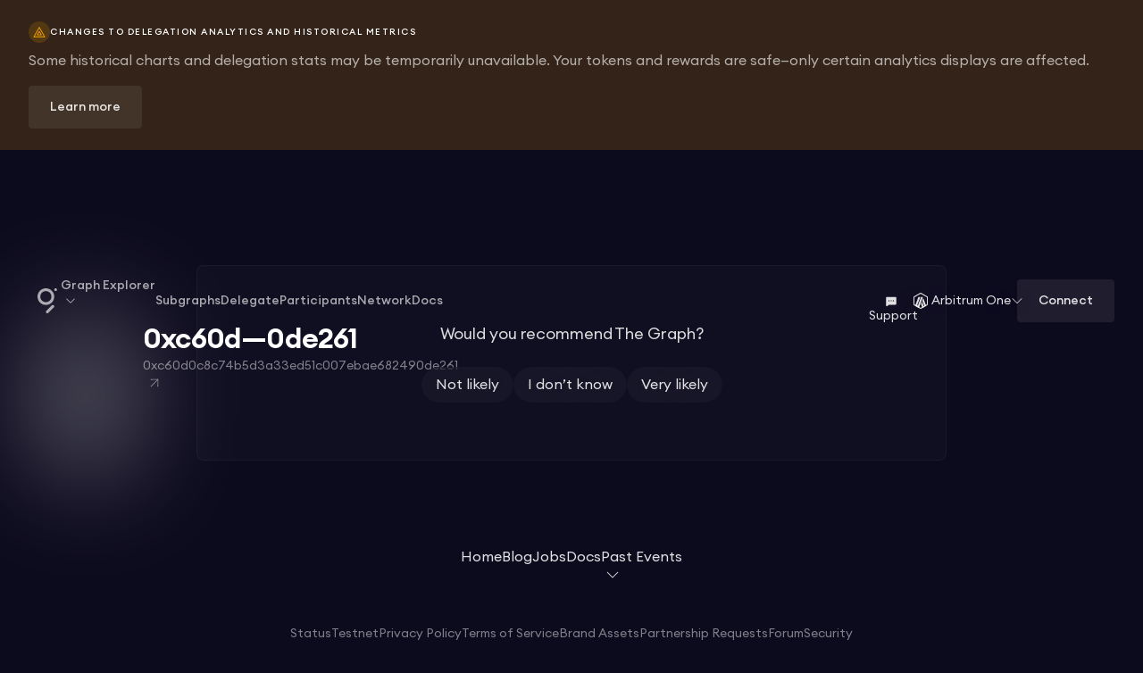

--- FILE ---
content_type: text/html; charset=utf-8
request_url: https://thegraph.com/explorer/profile/0xc60d0c8c74b5d3a33ed51c007ebae682490de261
body_size: 23120
content:
<!DOCTYPE html><html><head><meta charSet="utf-8"/><meta name="viewport" content="width=device-width"/><meta name="twitter:card" content="summary_large_image"/><meta name="twitter:site" content="@graphprotocol"/><meta name="twitter:creator" content="@graphprotocol"/><meta property="og:image" content="https://storage.googleapis.com/graph-website/seo/graph-explorer.jpg"/><meta property="og:image:alt" content="Graph Explorer Preview"/><title>0xc60d0c8c74b5d3a33ed51c007ebae682490de261 | Graph Explorer | Profile Details</title><meta name="robots" content="index,follow"/><meta name="description" content="Profile details for 0xc60d0c8c74b5d3a33ed51c007ebae682490de261 interactions with The Graph Network."/><meta property="og:title" content="0xc60d0c8c74b5d3a33ed51c007ebae682490de261"/><meta property="og:description" content="Profile details for user interacting with The Graph’s decentralized network."/><meta property="og:url" content="https://thegraph.com/explorer/profile/0xc60d0c8c74b5d3a33ed51c007ebae682490de261?view=Overview&amp;chain=arbitrum-one"/><meta property="og:type" content="website"/><meta property="og:locale" content="en_US"/><meta property="og:site_name" content="0xc60d0c8c74b5d3a33ed51c007ebae682490de261"/><meta name="next-head-count" content="16"/><script>
    (function () {
      const { pathname } = window.location
      const ipfsMatch = /.*\/Qm\w{44}\//.exec(pathname)
      const base = document.createElement('base')
  
      base.href = ipfsMatch ? ipfsMatch[0] : '/'
      document.head.append(base)
    })();</script><link rel="stylesheet" data-href="https://fonts.googleapis.com/css?family=Roboto+Mono:300,400,500,600,700&amp;display=swap"/><link rel="stylesheet" href="https://cdnjs.cloudflare.com/ajax/libs/codemirror/5.42.0/theme/dracula.min.css"/><link rel="icon" type="image/png" sizes="64x64" href="https://storage.thegraph.com/favicons/64x64.png"/><link rel="icon" type="image/png" sizes="256x256" href="https://storage.thegraph.com/favicons/256x256.png"/><link rel="preload" href="/explorer/_next/static/css/9e7411d869966239.css" as="style"/><link rel="stylesheet" href="/explorer/_next/static/css/9e7411d869966239.css" data-n-g=""/><noscript data-n-css=""></noscript><script defer="" nomodule="" src="/explorer/_next/static/chunks/polyfills-42372ed130431b0a.js"></script><script src="/explorer/_next/static/chunks/webpack-6825c5d9d532644a.js" defer=""></script><script src="/explorer/_next/static/chunks/framework-0a1ee89deccd7d6f.js" defer=""></script><script src="/explorer/_next/static/chunks/main-bc21fd0e754c262b.js" defer=""></script><script src="/explorer/_next/static/chunks/pages/_app-7037c268a5a2ea76.js" defer=""></script><script src="/explorer/_next/static/chunks/84635-66c95bb6f507c3a0.js" defer=""></script><script src="/explorer/_next/static/chunks/89834-450f9c3f87f6765c.js" defer=""></script><script src="/explorer/_next/static/chunks/40063-e9345a5777fcc383.js" defer=""></script><script src="/explorer/_next/static/chunks/52100-36ddb88ca749effb.js" defer=""></script><script src="/explorer/_next/static/chunks/73962-edc6910f01f12cc7.js" defer=""></script><script src="/explorer/_next/static/chunks/33208-95907137f9d59bcd.js" defer=""></script><script src="/explorer/_next/static/chunks/15612-6aa9319535750905.js" defer=""></script><script src="/explorer/_next/static/chunks/32495-0d8634037c64bf0c.js" defer=""></script><script src="/explorer/_next/static/chunks/5733-45bde95f3046c050.js" defer=""></script><script src="/explorer/_next/static/chunks/80494-a5a9a57f3b489405.js" defer=""></script><script src="/explorer/_next/static/chunks/26798-a80804c572560ed6.js" defer=""></script><script src="/explorer/_next/static/chunks/90478-2b1a2743afae8691.js" defer=""></script><script src="/explorer/_next/static/chunks/75512-045460971497424b.js" defer=""></script><script src="/explorer/_next/static/chunks/46821-5b1acbb16ae322df.js" defer=""></script><script src="/explorer/_next/static/chunks/85379-575375ced00afe8d.js" defer=""></script><script src="/explorer/_next/static/chunks/63144-19118aeb6056cced.js" defer=""></script><script src="/explorer/_next/static/chunks/17733-b91d1b842cca7e8d.js" defer=""></script><script src="/explorer/_next/static/chunks/46846-defac00a58c84a77.js" defer=""></script><script src="/explorer/_next/static/chunks/65074-24e65c26680f620e.js" defer=""></script><script src="/explorer/_next/static/chunks/29082-827f4d6416847870.js" defer=""></script><script src="/explorer/_next/static/chunks/86145-ca2dc6f0b451312a.js" defer=""></script><script src="/explorer/_next/static/chunks/pages/profile/%5Bid%5D-96a3e04c55c65802.js" defer=""></script><script src="/explorer/_next/static/zEmQeB5hV_u9mNaT-C_ez/_buildManifest.js" defer=""></script><script src="/explorer/_next/static/zEmQeB5hV_u9mNaT-C_ez/_ssgManifest.js" defer=""></script><link rel="stylesheet" href="https://fonts.googleapis.com/css?family=Roboto+Mono:300,400,500,600,700&display=swap"/></head><body><div id="__next"><style data-emotion="css-global la8t0e">html{--theme-ui-colors-Midnight:rgb(12, 10, 29);--theme-ui-colors-Midnight88:rgba(12, 10, 29, 0.88);--theme-ui-colors-Midnight64:rgba(12, 10, 29, 0.64);--theme-ui-colors-Midnight48:rgba(12, 10, 29, 0.48);--theme-ui-colors-Midnight32:rgba(12, 10, 29, 0.32);--theme-ui-colors-Midnight16:rgba(12, 10, 29, 0.16);--theme-ui-colors-Midnight8:rgba(12, 10, 29, 0.08);--theme-ui-colors-Midnight4:rgba(12, 10, 29, 0.04);--theme-ui-colors-Midnight2:rgba(12, 10, 29, 0.02);--theme-ui-colors-Midnight0:rgba(12, 10, 29, 0);--theme-ui-colors-White:rgb(255, 255, 255);--theme-ui-colors-White88:rgba(255, 255, 255, 0.88);--theme-ui-colors-White64:rgba(255, 255, 255, 0.64);--theme-ui-colors-White48:rgba(255, 255, 255, 0.48);--theme-ui-colors-White32:rgba(255, 255, 255, 0.32);--theme-ui-colors-White16:rgba(255, 255, 255, 0.16);--theme-ui-colors-White8:rgba(255, 255, 255, 0.08);--theme-ui-colors-White4:rgba(255, 255, 255, 0.04);--theme-ui-colors-White2:rgba(255, 255, 255, 0.02);--theme-ui-colors-White0:rgba(255, 255, 255, 0);--theme-ui-colors-Purple:rgb(111, 76, 255);--theme-ui-colors-Purple88:rgba(111, 76, 255, 0.88);--theme-ui-colors-Purple64:rgba(111, 76, 255, 0.64);--theme-ui-colors-Purple48:rgba(111, 76, 255, 0.48);--theme-ui-colors-Purple32:rgba(111, 76, 255, 0.32);--theme-ui-colors-Purple16:rgba(111, 76, 255, 0.16);--theme-ui-colors-Purple8:rgba(111, 76, 255, 0.08);--theme-ui-colors-Purple4:rgba(111, 76, 255, 0.04);--theme-ui-colors-Purple2:rgba(111, 76, 255, 0.02);--theme-ui-colors-Purple0:rgba(111, 76, 255, 0);--theme-ui-colors-Blue:rgb(76, 102, 255);--theme-ui-colors-Blue88:rgba(76, 102, 255, 0.88);--theme-ui-colors-Blue64:rgba(76, 102, 255, 0.64);--theme-ui-colors-Blue48:rgba(76, 102, 255, 0.48);--theme-ui-colors-Blue32:rgba(76, 102, 255, 0.32);--theme-ui-colors-Blue16:rgba(76, 102, 255, 0.16);--theme-ui-colors-Blue8:rgba(76, 102, 255, 0.08);--theme-ui-colors-Blue4:rgba(76, 102, 255, 0.04);--theme-ui-colors-Blue2:rgba(76, 102, 255, 0.02);--theme-ui-colors-Blue0:rgba(76, 102, 255, 0);--theme-ui-colors-Turquoise:rgb(102, 216, 255);--theme-ui-colors-Turquoise88:rgba(102, 216, 255, 0.88);--theme-ui-colors-Turquoise64:rgba(102, 216, 255, 0.64);--theme-ui-colors-Turquoise48:rgba(102, 216, 255, 0.48);--theme-ui-colors-Turquoise32:rgba(102, 216, 255, 0.32);--theme-ui-colors-Turquoise16:rgba(102, 216, 255, 0.16);--theme-ui-colors-Turquoise8:rgba(102, 216, 255, 0.08);--theme-ui-colors-Turquoise4:rgba(102, 216, 255, 0.04);--theme-ui-colors-Turquoise2:rgba(102, 216, 255, 0.02);--theme-ui-colors-Turquoise0:rgba(102, 216, 255, 0);--theme-ui-colors-Green:rgb(75, 202, 129);--theme-ui-colors-Green88:rgba(75, 202, 129, 0.88);--theme-ui-colors-Green64:rgba(75, 202, 129, 0.64);--theme-ui-colors-Green48:rgba(75, 202, 129, 0.48);--theme-ui-colors-Green32:rgba(75, 202, 129, 0.32);--theme-ui-colors-Green16:rgba(75, 202, 129, 0.16);--theme-ui-colors-Green8:rgba(75, 202, 129, 0.08);--theme-ui-colors-Green4:rgba(75, 202, 129, 0.04);--theme-ui-colors-Green2:rgba(75, 202, 129, 0.02);--theme-ui-colors-Green0:rgba(75, 202, 129, 0);--theme-ui-colors-Yellow:rgb(255, 168, 1);--theme-ui-colors-Yellow88:rgba(255, 168, 1, 0.88);--theme-ui-colors-Yellow64:rgba(255, 168, 1, 0.64);--theme-ui-colors-Yellow48:rgba(255, 168, 1, 0.48);--theme-ui-colors-Yellow32:rgba(255, 168, 1, 0.32);--theme-ui-colors-Yellow16:rgba(255, 168, 1, 0.16);--theme-ui-colors-Yellow8:rgba(255, 168, 1, 0.08);--theme-ui-colors-Yellow4:rgba(255, 168, 1, 0.04);--theme-ui-colors-Yellow2:rgba(255, 168, 1, 0.02);--theme-ui-colors-Yellow0:rgba(255, 168, 1, 0);--theme-ui-colors-Red:rgb(237, 74, 109);--theme-ui-colors-Red88:rgba(237, 74, 109, 0.88);--theme-ui-colors-Red64:rgba(237, 74, 109, 0.64);--theme-ui-colors-Red48:rgba(237, 74, 109, 0.48);--theme-ui-colors-Red32:rgba(237, 74, 109, 0.32);--theme-ui-colors-Red16:rgba(237, 74, 109, 0.16);--theme-ui-colors-Red8:rgba(237, 74, 109, 0.08);--theme-ui-colors-Red4:rgba(237, 74, 109, 0.04);--theme-ui-colors-Red2:rgba(237, 74, 109, 0.02);--theme-ui-colors-Red0:rgba(237, 74, 109, 0);--theme-ui-colors-Gray:rgb(73, 71, 85);--theme-ui-colors-Gray88:rgba(73, 71, 85, 0.88);--theme-ui-colors-Gray64:rgba(73, 71, 85, 0.64);--theme-ui-colors-Gray48:rgba(73, 71, 85, 0.48);--theme-ui-colors-Gray32:rgba(73, 71, 85, 0.32);--theme-ui-colors-Gray16:rgba(73, 71, 85, 0.16);--theme-ui-colors-Gray8:rgba(73, 71, 85, 0.08);--theme-ui-colors-Gray4:rgba(73, 71, 85, 0.04);--theme-ui-colors-Gray2:rgba(73, 71, 85, 0.02);--theme-ui-colors-Gray0:rgba(73, 71, 85, 0);--theme-ui-colors-Background:rgb(12, 10, 29);--theme-ui-colors-TextBright:rgb(255, 255, 255);--theme-ui-colors-Text:rgba(255, 255, 255, 0.88);--theme-ui-colors-TextDim:rgba(255, 255, 255, 0.64);--theme-ui-colors-TextDimmer:rgba(255, 255, 255, 0.48);--theme-ui-colors-TextDisabled:rgba(255, 255, 255, 0.32);--theme-ui-colors-Text16:rgba(255, 255, 255, 0.16);--theme-ui-colors-Text8:rgba(255, 255, 255, 0.08);--theme-ui-colors-Tooltip:rgb(34, 32, 55);--theme-ui-colors-Panes:rgb(26, 23, 47);--theme-ui-colors-Chip:rgba(255, 255, 255, 0.04);--theme-ui-colors-background:rgba(12,10,29,1.0);--theme-ui-colors-buttonText:rgba(255,255,255,0.96);--theme-ui-colors-subTitle:rgba(255,255,255,0.96);--theme-ui-colors-textLight:rgba(255,255,255,0.72);--theme-ui-colors-tabColor:rgba(255,255,255,0.24);--theme-ui-colors-tabActive:rgba(255,255,255,0.96);--theme-ui-colors-tableText:rgba(255,255,255,0.88);--theme-ui-colors-divider:rgba(255, 255, 255, 0.32);--theme-ui-colors-primary:rgba(111,76,255,0.88);--theme-ui-colors-secondary:rgba(111, 76, 255, 0.08);--theme-ui-colors-lightSecondary:rgba(111, 76, 255, 0.88);--theme-ui-colors-tertiary:rgba(255,255,255,0.08);--theme-ui-colors-warning:#FFA542;--theme-ui-colors-error:#ED4A6D;--theme-ui-colors-success:#4BCA81;--theme-ui-colors-neonPurple:rgba(111,76,255,1.0);--theme-ui-colors-caption:rgba(242,242,249,0.96);--theme-ui-colors-lightGrey:rgba(255, 255, 255, 0.64);--theme-ui-colors-text:rgba(255,255,255,0.88);--theme-ui-colors-inputBackground:rgba(255,255,255,0.08);--theme-ui-colors-focusBackground:rgba(111, 76, 255, 0.08);--theme-ui-colors-placeholder:rgba(255,255,255,0.48);--theme-ui-colors-backgroundHover:rgba(27,25,33,0.94);--theme-ui-colors-backgroundDisabled:rgba(12,10,29,0.64);--theme-ui-colors-modal:rgba(10, 9, 18, 1.0);--theme-ui-colors-lightBlue:#D2F4FF;--theme-ui-colors-syncing:rgba(88,47,213,1);--theme-ui-colors-failed:rgba(237,74,109,1);--theme-ui-colors-synced:rgba(16,174,114,1);--theme-ui-colors-purpleBg:rgba(111,76,255,0.88);--theme-ui-colors-purpleHover:rgba(111,76,255,1);--theme-ui-colors-searchFill:rgba(255, 255, 255, 0.92);--theme-ui-colors-searchHover:rgba(255, 255, 255, 0.88);--theme-ui-colors-searchClose:rgba(255,255,255,0.38);--theme-ui-colors-buttonBackground:rgba(111, 76, 255, 1);--theme-ui-colors-paneColor:rgba(12,10,29,.1);--theme-ui-colors-dropdownBorderColor:rgba(12,10,29,.1);--theme-ui-colors-info:rgba(102, 216, 255,1);--theme-ui-colors-menuBackground:rgba(40, 35, 67,1);--theme-ui-colors-darkBackground:rgba(12,10,29,1.0);--theme-ui-colors-lightBackground:rgba(255,255,255,0.04);--theme-ui-colors-lightGreen:rgba(75, 202, 129, 0.2);}html.theme-ui-dark,.theme-ui-dark html{--theme-ui-colors-Midnight:rgb(12, 10, 29);--theme-ui-colors-Midnight88:rgba(12, 10, 29, 0.88);--theme-ui-colors-Midnight64:rgba(12, 10, 29, 0.64);--theme-ui-colors-Midnight48:rgba(12, 10, 29, 0.48);--theme-ui-colors-Midnight32:rgba(12, 10, 29, 0.32);--theme-ui-colors-Midnight16:rgba(12, 10, 29, 0.16);--theme-ui-colors-Midnight8:rgba(12, 10, 29, 0.08);--theme-ui-colors-Midnight4:rgba(12, 10, 29, 0.04);--theme-ui-colors-Midnight2:rgba(12, 10, 29, 0.02);--theme-ui-colors-Midnight0:rgba(12, 10, 29, 0);--theme-ui-colors-White:rgb(255, 255, 255);--theme-ui-colors-White88:rgba(255, 255, 255, 0.88);--theme-ui-colors-White64:rgba(255, 255, 255, 0.64);--theme-ui-colors-White48:rgba(255, 255, 255, 0.48);--theme-ui-colors-White32:rgba(255, 255, 255, 0.32);--theme-ui-colors-White16:rgba(255, 255, 255, 0.16);--theme-ui-colors-White8:rgba(255, 255, 255, 0.08);--theme-ui-colors-White4:rgba(255, 255, 255, 0.04);--theme-ui-colors-White2:rgba(255, 255, 255, 0.02);--theme-ui-colors-White0:rgba(255, 255, 255, 0);--theme-ui-colors-Purple:rgb(111, 76, 255);--theme-ui-colors-Purple88:rgba(111, 76, 255, 0.88);--theme-ui-colors-Purple64:rgba(111, 76, 255, 0.64);--theme-ui-colors-Purple48:rgba(111, 76, 255, 0.48);--theme-ui-colors-Purple32:rgba(111, 76, 255, 0.32);--theme-ui-colors-Purple16:rgba(111, 76, 255, 0.16);--theme-ui-colors-Purple8:rgba(111, 76, 255, 0.08);--theme-ui-colors-Purple4:rgba(111, 76, 255, 0.04);--theme-ui-colors-Purple2:rgba(111, 76, 255, 0.02);--theme-ui-colors-Purple0:rgba(111, 76, 255, 0);--theme-ui-colors-Blue:rgb(76, 102, 255);--theme-ui-colors-Blue88:rgba(76, 102, 255, 0.88);--theme-ui-colors-Blue64:rgba(76, 102, 255, 0.64);--theme-ui-colors-Blue48:rgba(76, 102, 255, 0.48);--theme-ui-colors-Blue32:rgba(76, 102, 255, 0.32);--theme-ui-colors-Blue16:rgba(76, 102, 255, 0.16);--theme-ui-colors-Blue8:rgba(76, 102, 255, 0.08);--theme-ui-colors-Blue4:rgba(76, 102, 255, 0.04);--theme-ui-colors-Blue2:rgba(76, 102, 255, 0.02);--theme-ui-colors-Blue0:rgba(76, 102, 255, 0);--theme-ui-colors-Turquoise:rgb(102, 216, 255);--theme-ui-colors-Turquoise88:rgba(102, 216, 255, 0.88);--theme-ui-colors-Turquoise64:rgba(102, 216, 255, 0.64);--theme-ui-colors-Turquoise48:rgba(102, 216, 255, 0.48);--theme-ui-colors-Turquoise32:rgba(102, 216, 255, 0.32);--theme-ui-colors-Turquoise16:rgba(102, 216, 255, 0.16);--theme-ui-colors-Turquoise8:rgba(102, 216, 255, 0.08);--theme-ui-colors-Turquoise4:rgba(102, 216, 255, 0.04);--theme-ui-colors-Turquoise2:rgba(102, 216, 255, 0.02);--theme-ui-colors-Turquoise0:rgba(102, 216, 255, 0);--theme-ui-colors-Green:rgb(75, 202, 129);--theme-ui-colors-Green88:rgba(75, 202, 129, 0.88);--theme-ui-colors-Green64:rgba(75, 202, 129, 0.64);--theme-ui-colors-Green48:rgba(75, 202, 129, 0.48);--theme-ui-colors-Green32:rgba(75, 202, 129, 0.32);--theme-ui-colors-Green16:rgba(75, 202, 129, 0.16);--theme-ui-colors-Green8:rgba(75, 202, 129, 0.08);--theme-ui-colors-Green4:rgba(75, 202, 129, 0.04);--theme-ui-colors-Green2:rgba(75, 202, 129, 0.02);--theme-ui-colors-Green0:rgba(75, 202, 129, 0);--theme-ui-colors-Yellow:rgb(255, 168, 1);--theme-ui-colors-Yellow88:rgba(255, 168, 1, 0.88);--theme-ui-colors-Yellow64:rgba(255, 168, 1, 0.64);--theme-ui-colors-Yellow48:rgba(255, 168, 1, 0.48);--theme-ui-colors-Yellow32:rgba(255, 168, 1, 0.32);--theme-ui-colors-Yellow16:rgba(255, 168, 1, 0.16);--theme-ui-colors-Yellow8:rgba(255, 168, 1, 0.08);--theme-ui-colors-Yellow4:rgba(255, 168, 1, 0.04);--theme-ui-colors-Yellow2:rgba(255, 168, 1, 0.02);--theme-ui-colors-Yellow0:rgba(255, 168, 1, 0);--theme-ui-colors-Red:rgb(237, 74, 109);--theme-ui-colors-Red88:rgba(237, 74, 109, 0.88);--theme-ui-colors-Red64:rgba(237, 74, 109, 0.64);--theme-ui-colors-Red48:rgba(237, 74, 109, 0.48);--theme-ui-colors-Red32:rgba(237, 74, 109, 0.32);--theme-ui-colors-Red16:rgba(237, 74, 109, 0.16);--theme-ui-colors-Red8:rgba(237, 74, 109, 0.08);--theme-ui-colors-Red4:rgba(237, 74, 109, 0.04);--theme-ui-colors-Red2:rgba(237, 74, 109, 0.02);--theme-ui-colors-Red0:rgba(237, 74, 109, 0);--theme-ui-colors-Gray:rgb(73, 71, 85);--theme-ui-colors-Gray88:rgba(73, 71, 85, 0.88);--theme-ui-colors-Gray64:rgba(73, 71, 85, 0.64);--theme-ui-colors-Gray48:rgba(73, 71, 85, 0.48);--theme-ui-colors-Gray32:rgba(73, 71, 85, 0.32);--theme-ui-colors-Gray16:rgba(73, 71, 85, 0.16);--theme-ui-colors-Gray8:rgba(73, 71, 85, 0.08);--theme-ui-colors-Gray4:rgba(73, 71, 85, 0.04);--theme-ui-colors-Gray2:rgba(73, 71, 85, 0.02);--theme-ui-colors-Gray0:rgba(73, 71, 85, 0);--theme-ui-colors-Background:rgb(12, 10, 29);--theme-ui-colors-TextBright:rgb(255, 255, 255);--theme-ui-colors-Text:rgba(255, 255, 255, 0.88);--theme-ui-colors-TextDim:rgba(255, 255, 255, 0.64);--theme-ui-colors-TextDimmer:rgba(255, 255, 255, 0.48);--theme-ui-colors-TextDisabled:rgba(255, 255, 255, 0.32);--theme-ui-colors-Text16:rgba(255, 255, 255, 0.16);--theme-ui-colors-Text8:rgba(255, 255, 255, 0.08);--theme-ui-colors-Tooltip:rgb(34, 32, 55);--theme-ui-colors-Panes:rgb(26, 23, 47);--theme-ui-colors-Chip:rgba(255, 255, 255, 0.04);--theme-ui-colors-background:rgba(12,10,29,1.0);--theme-ui-colors-buttonText:rgba(255,255,255,0.96);--theme-ui-colors-subTitle:rgba(255,255,255,0.96);--theme-ui-colors-textLight:rgba(255,255,255,0.72);--theme-ui-colors-tabColor:rgba(255,255,255,0.24);--theme-ui-colors-tabActive:rgba(255,255,255,0.96);--theme-ui-colors-tableText:rgba(255,255,255,0.88);--theme-ui-colors-divider:rgba(255, 255, 255, 0.32);--theme-ui-colors-primary:rgba(111,76,255,0.88);--theme-ui-colors-secondary:rgba(111, 76, 255, 0.08);--theme-ui-colors-lightSecondary:rgba(111, 76, 255, 0.88);--theme-ui-colors-tertiary:rgba(255,255,255,0.08);--theme-ui-colors-warning:#FFA542;--theme-ui-colors-error:#ED4A6D;--theme-ui-colors-success:#4BCA81;--theme-ui-colors-neonPurple:rgba(111,76,255,1.0);--theme-ui-colors-caption:rgba(242,242,249,0.96);--theme-ui-colors-lightGrey:rgba(255, 255, 255, 0.64);--theme-ui-colors-text:rgba(255,255,255,0.88);--theme-ui-colors-inputBackground:rgba(255,255,255,0.08);--theme-ui-colors-focusBackground:rgba(111, 76, 255, 0.08);--theme-ui-colors-placeholder:rgba(255,255,255,0.48);--theme-ui-colors-backgroundHover:rgba(27,25,33,0.94);--theme-ui-colors-backgroundDisabled:rgba(12,10,29,0.64);--theme-ui-colors-modal:rgba(10, 9, 18, 1.0);--theme-ui-colors-lightBlue:#D2F4FF;--theme-ui-colors-syncing:rgba(88,47,213,1);--theme-ui-colors-failed:rgba(237,74,109,1);--theme-ui-colors-synced:rgba(16,174,114,1);--theme-ui-colors-purpleBg:rgba(111,76,255,0.88);--theme-ui-colors-purpleHover:rgba(111,76,255,1);--theme-ui-colors-searchFill:rgba(255, 255, 255, 0.92);--theme-ui-colors-searchHover:rgba(255, 255, 255, 0.88);--theme-ui-colors-searchClose:rgba(255,255,255,0.38);--theme-ui-colors-buttonBackground:rgba(111, 76, 255, 1);--theme-ui-colors-paneColor:rgba(12,10,29,.1);--theme-ui-colors-dropdownBorderColor:rgba(12,10,29,.1);--theme-ui-colors-info:rgba(102, 216, 255,1);--theme-ui-colors-menuBackground:rgba(40, 35, 67,1);--theme-ui-colors-darkBackground:rgba(12,10,29,1.0);--theme-ui-colors-lightBackground:rgba(255,255,255,0.04);--theme-ui-colors-lightGreen:rgba(75, 202, 129, 0.2);}html.theme-ui-light,.theme-ui-light html{--theme-ui-colors-Midnight:rgb(12, 10, 29);--theme-ui-colors-Midnight88:rgba(12, 10, 29, 0.88);--theme-ui-colors-Midnight64:rgba(12, 10, 29, 0.64);--theme-ui-colors-Midnight48:rgba(12, 10, 29, 0.48);--theme-ui-colors-Midnight32:rgba(12, 10, 29, 0.32);--theme-ui-colors-Midnight16:rgba(12, 10, 29, 0.16);--theme-ui-colors-Midnight8:rgba(12, 10, 29, 0.08);--theme-ui-colors-Midnight4:rgba(12, 10, 29, 0.04);--theme-ui-colors-Midnight2:rgba(12, 10, 29, 0.02);--theme-ui-colors-Midnight0:rgba(12, 10, 29, 0);--theme-ui-colors-White:rgb(255, 255, 255);--theme-ui-colors-White88:rgba(255, 255, 255, 0.88);--theme-ui-colors-White64:rgba(255, 255, 255, 0.64);--theme-ui-colors-White48:rgba(255, 255, 255, 0.48);--theme-ui-colors-White32:rgba(255, 255, 255, 0.32);--theme-ui-colors-White16:rgba(255, 255, 255, 0.16);--theme-ui-colors-White8:rgba(255, 255, 255, 0.08);--theme-ui-colors-White4:rgba(255, 255, 255, 0.04);--theme-ui-colors-White2:rgba(255, 255, 255, 0.02);--theme-ui-colors-White0:rgba(255, 255, 255, 0);--theme-ui-colors-Purple:rgb(111, 76, 255);--theme-ui-colors-Purple88:rgba(111, 76, 255, 0.88);--theme-ui-colors-Purple64:rgba(111, 76, 255, 0.64);--theme-ui-colors-Purple48:rgba(111, 76, 255, 0.48);--theme-ui-colors-Purple32:rgba(111, 76, 255, 0.32);--theme-ui-colors-Purple16:rgba(111, 76, 255, 0.16);--theme-ui-colors-Purple8:rgba(111, 76, 255, 0.08);--theme-ui-colors-Purple4:rgba(111, 76, 255, 0.04);--theme-ui-colors-Purple2:rgba(111, 76, 255, 0.02);--theme-ui-colors-Purple0:rgba(111, 76, 255, 0);--theme-ui-colors-Blue:rgb(76, 102, 255);--theme-ui-colors-Blue88:rgba(76, 102, 255, 0.88);--theme-ui-colors-Blue64:rgba(76, 102, 255, 0.64);--theme-ui-colors-Blue48:rgba(76, 102, 255, 0.48);--theme-ui-colors-Blue32:rgba(76, 102, 255, 0.32);--theme-ui-colors-Blue16:rgba(76, 102, 255, 0.16);--theme-ui-colors-Blue8:rgba(76, 102, 255, 0.08);--theme-ui-colors-Blue4:rgba(76, 102, 255, 0.04);--theme-ui-colors-Blue2:rgba(76, 102, 255, 0.02);--theme-ui-colors-Blue0:rgba(76, 102, 255, 0);--theme-ui-colors-Turquoise:rgb(102, 216, 255);--theme-ui-colors-Turquoise88:rgba(102, 216, 255, 0.88);--theme-ui-colors-Turquoise64:rgba(102, 216, 255, 0.64);--theme-ui-colors-Turquoise48:rgba(102, 216, 255, 0.48);--theme-ui-colors-Turquoise32:rgba(102, 216, 255, 0.32);--theme-ui-colors-Turquoise16:rgba(102, 216, 255, 0.16);--theme-ui-colors-Turquoise8:rgba(102, 216, 255, 0.08);--theme-ui-colors-Turquoise4:rgba(102, 216, 255, 0.04);--theme-ui-colors-Turquoise2:rgba(102, 216, 255, 0.02);--theme-ui-colors-Turquoise0:rgba(102, 216, 255, 0);--theme-ui-colors-Green:rgb(75, 202, 129);--theme-ui-colors-Green88:rgba(75, 202, 129, 0.88);--theme-ui-colors-Green64:rgba(75, 202, 129, 0.64);--theme-ui-colors-Green48:rgba(75, 202, 129, 0.48);--theme-ui-colors-Green32:rgba(75, 202, 129, 0.32);--theme-ui-colors-Green16:rgba(75, 202, 129, 0.16);--theme-ui-colors-Green8:rgba(75, 202, 129, 0.08);--theme-ui-colors-Green4:rgba(75, 202, 129, 0.04);--theme-ui-colors-Green2:rgba(75, 202, 129, 0.02);--theme-ui-colors-Green0:rgba(75, 202, 129, 0);--theme-ui-colors-Yellow:rgb(255, 168, 1);--theme-ui-colors-Yellow88:rgba(255, 168, 1, 0.88);--theme-ui-colors-Yellow64:rgba(255, 168, 1, 0.64);--theme-ui-colors-Yellow48:rgba(255, 168, 1, 0.48);--theme-ui-colors-Yellow32:rgba(255, 168, 1, 0.32);--theme-ui-colors-Yellow16:rgba(255, 168, 1, 0.16);--theme-ui-colors-Yellow8:rgba(255, 168, 1, 0.08);--theme-ui-colors-Yellow4:rgba(255, 168, 1, 0.04);--theme-ui-colors-Yellow2:rgba(255, 168, 1, 0.02);--theme-ui-colors-Yellow0:rgba(255, 168, 1, 0);--theme-ui-colors-Red:rgb(237, 74, 109);--theme-ui-colors-Red88:rgba(237, 74, 109, 0.88);--theme-ui-colors-Red64:rgba(237, 74, 109, 0.64);--theme-ui-colors-Red48:rgba(237, 74, 109, 0.48);--theme-ui-colors-Red32:rgba(237, 74, 109, 0.32);--theme-ui-colors-Red16:rgba(237, 74, 109, 0.16);--theme-ui-colors-Red8:rgba(237, 74, 109, 0.08);--theme-ui-colors-Red4:rgba(237, 74, 109, 0.04);--theme-ui-colors-Red2:rgba(237, 74, 109, 0.02);--theme-ui-colors-Red0:rgba(237, 74, 109, 0);--theme-ui-colors-Gray:rgb(73, 71, 85);--theme-ui-colors-Gray88:rgba(73, 71, 85, 0.88);--theme-ui-colors-Gray64:rgba(73, 71, 85, 0.64);--theme-ui-colors-Gray48:rgba(73, 71, 85, 0.48);--theme-ui-colors-Gray32:rgba(73, 71, 85, 0.32);--theme-ui-colors-Gray16:rgba(73, 71, 85, 0.16);--theme-ui-colors-Gray8:rgba(73, 71, 85, 0.08);--theme-ui-colors-Gray4:rgba(73, 71, 85, 0.04);--theme-ui-colors-Gray2:rgba(73, 71, 85, 0.02);--theme-ui-colors-Gray0:rgba(73, 71, 85, 0);--theme-ui-colors-Background:rgb(255, 255, 255);--theme-ui-colors-TextBright:rgb(12, 10, 29);--theme-ui-colors-Text:rgba(12, 10, 29, 0.88);--theme-ui-colors-TextDim:rgba(12, 10, 29, 0.64);--theme-ui-colors-TextDimmer:rgba(12, 10, 29, 0.48);--theme-ui-colors-TextDisabled:rgba(12, 10, 29, 0.32);--theme-ui-colors-Text16:rgba(12, 10, 29, 0.16);--theme-ui-colors-Text8:rgba(12, 10, 29, 0.08);--theme-ui-colors-Tooltip:rgb(34, 32, 55);--theme-ui-colors-Panes:rgb(26, 23, 47);--theme-ui-colors-Chip:rgba(12, 10, 29, 0.04);--theme-ui-colors-buttonText:rgba(255,255,255,0.96);--theme-ui-colors-subTitle:rgba(12, 10, 29, 0.88);--theme-ui-colors-background:rgba(255,255,255,0.96);--theme-ui-colors-tabColor:rgba(12,10,29,.24);--theme-ui-colors-tabActive:rgba(12,10,29,.96);--theme-ui-colors-placeholder:rgba(0,0,0,0.48);--theme-ui-colors-searchFill:rgba(0,0,0,0.92);--theme-ui-colors-searchHover:rgba(0,0,0,0.88);--theme-ui-colors-searchClose:rgba(0,0,0,0.38);--theme-ui-colors-inputBackground:rgba(12, 10, 29, 0.04);--theme-ui-colors-focusBackground:rgba(111, 76, 255, 0.08);--theme-ui-colors-caption:rgba(12, 10, 29, 0.88);--theme-ui-colors-text:rgba(12, 10, 29, 1);--theme-ui-colors-textLight:rgba(12, 10, 29,0.72);--theme-ui-colors-tableText:rgba(12, 10, 29,0.72);--theme-ui-colors-divider:rgba(255, 255, 255, 0.32);--theme-ui-colors-primary:rgba(111,76,255,0.88);--theme-ui-colors-secondary:transparent;--theme-ui-colors-tertiary:rgba(12,10,29,0.08);--theme-ui-colors-warning:#FFA542;--theme-ui-colors-error:#ED4A6D;--theme-ui-colors-success:#4BCA81;--theme-ui-colors-neonPurple:rgba(111,76,255,1.0);--theme-ui-colors-lightGrey:rgba(255, 255, 255, 0.64);--theme-ui-colors-backgroundHover:rgba(27,25,33,0.94);--theme-ui-colors-backgroundDisabled:rgba(12,10,29,0.64);--theme-ui-colors-modal:rgba(10, 9, 18, 1.0);--theme-ui-colors-lightBlue:#D2F4FF;--theme-ui-colors-syncing:rgba(88,47,213,1);--theme-ui-colors-failed:rgba(237,74,109,1);--theme-ui-colors-synced:rgba(16,174,114,1);--theme-ui-colors-purpleBg:rgba(111,76,255,0.88);--theme-ui-colors-purpleHover:rgba(111,76,255,1);--theme-ui-colors-buttonBackground:rgba(111, 76, 255, 1);--theme-ui-colors-paneColor:white;--theme-ui-colors-info:rgba(102, 216, 255,1);--theme-ui-colors-menuBackground:rgba(193,205,205,1);--theme-ui-colors-darkBackground:rgba(12,10,29,1.0);--theme-ui-colors-dropdownBorderColor:rgba(12,10,29,.1);--theme-ui-colors-lightGreen:rgba(75, 202, 129, 0.08);}</style><style data-emotion="css-global 0"></style><span hidden="" style="position:fixed;top:1px;left:1px;width:1px;height:0;padding:0;margin:-1px;overflow:hidden;clip:rect(0, 0, 0, 0);white-space:nowrap;border-width:0;display:none"></span><div class="absolute inset-0 -z-10 bg-[url(&#x27;/explorer/images/background.svg&#x27;)] bg-top bg-no-repeat opacity-88" style="background-size:max(100%, 768px) auto"></div><style data-emotion="css nkx66n">.css-nkx66n{background-color:var(--theme-ui-colors-Yellow16);}</style><div class="css-nkx66n"><style data-emotion="css 18fuwle">.css-18fuwle{--gds-container-max-width:1288px;--gds-container-padding:16px;margin-left:auto;margin-right:auto;width:calc(var(--gds-container-max-width) + 2 * var(--gds-container-padding));max-width:100vw;padding-left:var(--gds-container-padding);padding-right:var(--gds-container-padding);}@media screen and (min-width: 768px){.css-18fuwle{--gds-container-padding:32px;}}.css-18fuwle>*{--gds-container-max-width-parent:1288px;--gds-container-padding-parent:16px;}@media screen and (min-width: 1024px){.css-18fuwle>*{--gds-container-padding-parent:32px;}}.gds-container .css-18fuwle{margin-left:calc(-1 * ((min(var(--gds-container-max-width) + 2 * var(--gds-container-padding), 100vw) - min(min(var(--gds-container-max-width-parent), 100%) + 2 * var(--gds-container-padding-parent), 100vw)) + 2 * var(--gds-container-padding-parent)) / 2);margin-right:calc(-1 * ((min(var(--gds-container-max-width) + 2 * var(--gds-container-padding), 100vw) - min(min(var(--gds-container-max-width-parent), 100%) + 2 * var(--gds-container-padding-parent), 100vw)) + 2 * var(--gds-container-padding-parent)) / 2);}</style><div class="gds-container css-18fuwle"><style data-emotion="css 1ikmfxm">.css-1ikmfxm{background-color:var(--theme-ui-colors-Yellow8);-webkit-flex-direction:column;-ms-flex-direction:column;flex-direction:column;width:100%;-webkit-box-pack:justify;-webkit-justify-content:space-between;justify-content:space-between;-webkit-align-items:flex-start;-webkit-box-align:flex-start;-ms-flex-align:flex-start;align-items:flex-start;border-radius:4px;box-sizing:border-box;padding:24px;}</style><style data-emotion="css 1xxqrlm">.css-1xxqrlm{display:-webkit-box;display:-webkit-flex;display:-ms-flexbox;display:flex;-webkit-flex-direction:row;-ms-flex-direction:row;flex-direction:row;-webkit-box-flex-wrap:nowrap;-webkit-flex-wrap:nowrap;-ms-flex-wrap:nowrap;flex-wrap:nowrap;-webkit-box-pack:start;-ms-flex-pack:start;-webkit-justify-content:flex-start;justify-content:flex-start;-webkit-align-items:stretch;-webkit-box-align:stretch;-ms-flex-align:stretch;align-items:stretch;background-color:var(--theme-ui-colors-Yellow8);-webkit-flex-direction:column;-ms-flex-direction:column;flex-direction:column;width:100%;-webkit-box-pack:justify;-webkit-justify-content:space-between;justify-content:space-between;-webkit-align-items:flex-start;-webkit-box-align:flex-start;-ms-flex-align:flex-start;align-items:flex-start;border-radius:4px;box-sizing:border-box;padding:24px;}</style><div class="bg-transparent px-0 css-1xxqrlm"><style data-emotion="css luawhk">.css-luawhk{display:-webkit-box;display:-webkit-flex;display:-ms-flexbox;display:flex;-webkit-flex-direction:row;-ms-flex-direction:row;flex-direction:row;-webkit-box-flex-wrap:nowrap;-webkit-flex-wrap:nowrap;-ms-flex-wrap:nowrap;flex-wrap:nowrap;-webkit-box-pack:start;-ms-flex-pack:start;-webkit-justify-content:flex-start;justify-content:flex-start;-webkit-align-items:stretch;-webkit-box-align:stretch;-ms-flex-align:stretch;align-items:stretch;}</style><div class="css-luawhk"><style data-emotion="css 1pvphum">.css-1pvphum{display:-webkit-box;display:-webkit-flex;display:-ms-flexbox;display:flex;-webkit-flex-direction:column;-ms-flex-direction:column;flex-direction:column;-webkit-box-flex-wrap:nowrap;-webkit-flex-wrap:nowrap;-ms-flex-wrap:nowrap;flex-wrap:nowrap;-webkit-box-pack:start;-ms-flex-pack:start;-webkit-justify-content:flex-start;justify-content:flex-start;-webkit-align-items:stretch;-webkit-box-align:stretch;-ms-flex-align:stretch;align-items:stretch;}</style><div class="css-1pvphum"><style data-emotion="css 198zjyf">.css-198zjyf{display:-webkit-box;display:-webkit-flex;display:-ms-flexbox;display:flex;-webkit-flex-direction:row;-ms-flex-direction:row;flex-direction:row;-webkit-box-flex-wrap:nowrap;-webkit-flex-wrap:nowrap;-ms-flex-wrap:nowrap;flex-wrap:nowrap;-webkit-box-pack:start;-ms-flex-pack:start;-webkit-justify-content:flex-start;justify-content:flex-start;-webkit-align-items:center;-webkit-box-align:center;-ms-flex-align:center;align-items:center;-webkit-column-gap:8px;column-gap:8px;row-gap:8px;}</style><div class="css-198zjyf"><style data-emotion="css 7a7jsv">.css-7a7jsv{padding:4px;border-radius:9999px;background-color:var(--theme-ui-colors-Yellow16);}</style><div class="css-7a7jsv"><style data-emotion="css gq0j89">.css-gq0j89{--gds-Icon-display:var(--gds-Icon-display-override, var(--gds-Icon-display-specified, var(--gds-Icon-display-default, block)))!important;--gds-Icon-size-specified:var(--gds-legacy-font-size-16px);--gds-Icon-size:var(--gds-Icon-size-override, var(--gds-Icon-size-specified, var(--gds-Icon-size-default, 16px)))!important;--gds-Icon-color-specified:rgb(255, 168, 1);--gds-Icon-color:var(--gds-Icon-color-override, var(--gds-Icon-color-specified, var(--gds-Icon-color-default, currentColor)))!important;display:var(--gds-Icon-display);width:var(--gds-Icon-size);height:var(--gds-Icon-size);color:var(--gds-Icon-color);-webkit-flex-shrink:0;-ms-flex-negative:0;flex-shrink:0;}</style><span role="img" aria-label="Warning" class="gds-Icon css-gq0j89"><style data-emotion="css 19qqulo">.css-19qqulo{width:100%;height:100%;fill:currentColor;-webkit-transform:rotate(0deg);-moz-transform:rotate(0deg);-ms-transform:rotate(0deg);transform:rotate(0deg);}</style><svg aria-hidden="true" focusable="false" viewBox="0 0 16 16" class="css-19qqulo"><path fill-rule="evenodd" clip-rule="evenodd" d="M7.99998 2.3125C8.15629 2.3125 8.30072 2.39589 8.37887 2.53125L14.441 13.0312C14.5192 13.1666 14.5192 13.3334 14.441 13.4688C14.3629 13.6041 14.2185 13.6875 14.0622 13.6875H1.93781C1.7815 13.6875 1.63707 13.6041 1.55892 13.4688C1.48077 13.3334 1.48077 13.1666 1.55892 13.0312L7.6211 2.53125C7.69925 2.39589 7.84368 2.3125 7.99998 2.3125ZM2.69558 12.8125H13.3044L7.99998 3.625L2.69558 12.8125Z"></path><path fill-rule="evenodd" clip-rule="evenodd" d="M8 6.6875C8.1563 6.6875 8.30074 6.77089 8.37889 6.90625L10.6522 10.8438C10.7304 10.9791 10.7304 11.1459 10.6522 11.2812C10.5741 11.4166 10.4296 11.5 10.2733 11.5H5.72668C5.57038 11.5 5.42595 11.4166 5.3478 11.2812C5.26965 11.1459 5.26965 10.9791 5.3478 10.8438L7.62111 6.90625C7.69927 6.77089 7.8437 6.6875 8 6.6875ZM6.48446 10.625H9.51555L8 8L6.48446 10.625Z"></path></svg></span></div><style data-emotion="css 1a3688u">.css-1a3688u{color:var(--theme-ui-colors-White);font-family:'EuclidCircular',sans-serif;font-weight:500;font-size:var(--gds-legacy-font-size-10px);line-height:calc(1em + 2px);letter-spacing:0.15em;text-transform:uppercase;}</style><h6 class="css-1a3688u">Changes to Delegation Analytics and Historical Metrics</h6></div><style data-emotion="css 1thohz1">.css-1thohz1{margin-top:8px;text-align:left;}</style><style data-emotion="css 1prnzif">.css-1prnzif{color:var(--theme-ui-colors-White64);font-family:'EuclidCircular',sans-serif;font-weight:400;font-size:var(--gds-legacy-font-size-16px);line-height:clamp(1em, calc(0.9em + 9.6px), 1.5em);letter-spacing:clamp(-2px, calc(-0.05em + 0.8px), 0px);margin-top:8px;text-align:left;}</style><div class="css-1prnzif">Some historical charts and delegation stats may be temporarily unavailable. Your tokens and rewards are safe—only certain analytics displays are affected.</div></div></div><style data-emotion="css 1tgv7j3">.css-1tgv7j3{-webkit-align-self:end;-ms-flex-item-align:end;align-self:end;margin-top:16px;margin-left:0px;-webkit-flex-shrink:0;-ms-flex-negative:0;flex-shrink:0;}</style><style data-emotion="css 1yt5wb8">.css-1yt5wb8{display:-webkit-box;display:-webkit-flex;display:-ms-flexbox;display:flex;-webkit-flex-direction:row;-ms-flex-direction:row;flex-direction:row;-webkit-box-flex-wrap:nowrap;-webkit-flex-wrap:nowrap;-ms-flex-wrap:nowrap;flex-wrap:nowrap;-webkit-box-pack:start;-ms-flex-pack:start;-webkit-justify-content:flex-start;justify-content:flex-start;-webkit-align-items:stretch;-webkit-box-align:stretch;-ms-flex-align:stretch;align-items:stretch;-webkit-column-gap:24px;column-gap:24px;-webkit-align-self:end;-ms-flex-item-align:end;align-self:end;margin-top:16px;margin-left:0px;-webkit-flex-shrink:0;-ms-flex-negative:0;flex-shrink:0;}</style><div class="css-1yt5wb8"><style data-emotion="css n899ua">.css-n899ua{height:48px;}</style><div class="gds-Button css-n899ua"><style data-emotion="css 169b3cn">.css-169b3cn{display:grid;-webkit-align-items:center;-webkit-box-align:center;-ms-flex-align:center;align-items:center;width:100%;height:100%;padding-left:24px;padding-right:24px;border:1px solid transparent;border-radius:4px;-webkit-transition:color 400ms cubic-bezier(0.4, 0, 0.2, 1) 0ms,background-color 400ms cubic-bezier(0.4, 0, 0.2, 1) 0ms,border-color 400ms cubic-bezier(0.4, 0, 0.2, 1) 0ms,text-decoration-color 400ms cubic-bezier(0.4, 0, 0.2, 1) 0ms,fill 400ms cubic-bezier(0.4, 0, 0.2, 1) 0ms,stroke 400ms cubic-bezier(0.4, 0, 0.2, 1) 0ms,opacity 400ms cubic-bezier(0.4, 0, 0.2, 1) 0ms,box-shadow 400ms cubic-bezier(0.4, 0, 0.2, 1) 0ms,text-shadow 400ms cubic-bezier(0.4, 0, 0.2, 1) 0ms,-webkit-transform 400ms cubic-bezier(0.4, 0, 0.2, 1) 0ms,filter 400ms cubic-bezier(0.4, 0, 0.2, 1) 0ms,backdrop-filter 400ms cubic-bezier(0.4, 0, 0.2, 1) 0ms;transition:color 400ms cubic-bezier(0.4, 0, 0.2, 1) 0ms,background-color 400ms cubic-bezier(0.4, 0, 0.2, 1) 0ms,border-color 400ms cubic-bezier(0.4, 0, 0.2, 1) 0ms,text-decoration-color 400ms cubic-bezier(0.4, 0, 0.2, 1) 0ms,fill 400ms cubic-bezier(0.4, 0, 0.2, 1) 0ms,stroke 400ms cubic-bezier(0.4, 0, 0.2, 1) 0ms,opacity 400ms cubic-bezier(0.4, 0, 0.2, 1) 0ms,box-shadow 400ms cubic-bezier(0.4, 0, 0.2, 1) 0ms,text-shadow 400ms cubic-bezier(0.4, 0, 0.2, 1) 0ms,transform 400ms cubic-bezier(0.4, 0, 0.2, 1) 0ms,filter 400ms cubic-bezier(0.4, 0, 0.2, 1) 0ms,backdrop-filter 400ms cubic-bezier(0.4, 0, 0.2, 1) 0ms;color:var(--theme-ui-colors-White88);}*:where(.gds-ButtonGroup .gds-Button:not(:first-of-type)) .css-169b3cn{border-start-start-radius:0;border-end-start-radius:0;border-inline-start:1px solid var(--theme-ui-colors-White16);}*:where(.gds-ButtonGroup .gds-Button:not(:last-of-type)) .css-169b3cn{border-start-end-radius:0;border-end-end-radius:0;}.css-169b3cn:is(:disabled, [aria-disabled="true"]){color:var(--theme-ui-colors-White32);}.css-169b3cn{background-color:var(--theme-ui-colors-White8);}.css-169b3cn[aria-selected="true"],.css-169b3cn[aria-pressed="true"]{background-color:var(--theme-ui-colors-White16);}.css-169b3cn:not(:disabled, [aria-disabled="true"]):where(:focus-visible){color:var(--theme-ui-colors-White);text-shadow:0px 0px 32px var(--theme-ui-colors-Purple16),0px 0px 16px var(--theme-ui-colors-Turquoise8);outline:none;}.css-169b3cn:not(:disabled, [aria-disabled="true"]):where(:focus-visible):where(:not(.gds-ButtonGroup *)){border-color:var(--theme-ui-colors-Purple);outline:8px solid var(--theme-ui-colors-Purple16);outline-offset:0;}.css-169b3cn:not(:disabled, [aria-disabled="true"]):where(:hover){color:var(--theme-ui-colors-White);text-shadow:0px 0px 32px var(--theme-ui-colors-Purple16),0px 0px 16px var(--theme-ui-colors-Turquoise8);}.css-169b3cn:not(:disabled, [aria-disabled="true"]):where(:active){color:var(--theme-ui-colors-White64);text-shadow:none;-webkit-transition:none;transition:none;}*:where(.gds-ButtonGroup:hover) .css-169b3cn:not(:disabled, [aria-disabled="true"]):where(:not(:hover, :focus-visible)){color:var(--theme-ui-colors-White32);}*:where(.gds-ButtonGroup:has(:focus-visible)) .css-169b3cn:not(:disabled, [aria-disabled="true"]):where(:not(:focus-visible, :hover)){color:var(--theme-ui-colors-White32);}.css-169b3cn:not(:disabled, [aria-disabled="true"]):where(:hover),*:where(.gds-ButtonGroup:hover) .css-169b3cn:not(:disabled, [aria-disabled="true"]){background-color:var(--theme-ui-colors-White16);}.css-169b3cn:not(:disabled, [aria-disabled="true"]):where(:focus-visible),*:where(.gds-ButtonGroup:has(:focus-visible)) .css-169b3cn:not(:disabled, [aria-disabled="true"]){background-color:var(--theme-ui-colors-White8);}.css-169b3cn:not(:disabled, [aria-disabled="true"]):where(:active),*:where(.gds-ButtonGroup:active) .css-169b3cn:not(:disabled, [aria-disabled="true"]){background-color:var(--theme-ui-colors-White8);}</style><a href="https://www.notion.so/edgeandnode/Missing-Delegation-Metrics-2ce8686fc7c2809f85ecde8cb3a27572?source=copy_link" target="_blank" rel="noreferrer" class="gds-ButtonOrLink group/button-or-link nested/button-or-link css-169b3cn"><style data-emotion="css wds5vv">.css-wds5vv{grid-area:1/1;margin:-1px;--gds-Icon-size-default:16px;}</style><style data-emotion="css 17wp29c">.css-17wp29c{display:-webkit-box;display:-webkit-flex;display:-ms-flexbox;display:flex;-webkit-flex-direction:row;-ms-flex-direction:row;flex-direction:row;-webkit-box-flex-wrap:nowrap;-webkit-flex-wrap:nowrap;-ms-flex-wrap:nowrap;flex-wrap:nowrap;-webkit-box-pack:center;-ms-flex-pack:center;-webkit-justify-content:center;justify-content:center;-webkit-align-items:center;-webkit-box-align:center;-ms-flex-align:center;align-items:center;-webkit-column-gap:8px;column-gap:8px;row-gap:8px;grid-area:1/1;margin:-1px;--gds-Icon-size-default:16px;}</style><span class="css-17wp29c"><style data-emotion="css t7fuw1">.css-t7fuw1{padding:32px;margin:-32px;pointer-events:none;}</style><style data-emotion="css 12ocgz9">.css-12ocgz9{display:revert;color:inherit;font-family:'EuclidCircular',sans-serif;font-weight:500;font-size:var(--gds-legacy-font-size-14px);line-height:clamp(1em, calc(0.9em + 9.6px), 1.5em);letter-spacing:clamp(-2px, calc(-0.05em + 0.8px), 0px);overflow-x:clip;white-space:nowrap;text-overflow:ellipsis;-webkit-box-orient:revert;-webkit-line-clamp:revert;overflow-y:revert;padding:32px;margin:-32px;pointer-events:none;}</style><span class="css-12ocgz9">Learn more</span></span></a></div></div></div></div></div><div class="gds-layout grid" style="--gds-header-height-visible:max(0px, calc(var(--gds-header-height) - var(--gds-header-hidden-amount)));--gds-header-stuck:0;--gds-header-hidden-amount:0px;grid-template-areas:&quot;preheader&quot;
            &quot;header&quot;
            &quot;main&quot;
            &quot;footer&quot;;grid-template-rows:max-content
            max-content
            1fr
            max-content;min-height:100vh;overflow:clip;isolation:isolate"><div style="grid-area:preheader / 1 / main / -1;min-height:min(100vh, 1024px);visibility:hidden"></div><div class="
          grid grid-rows-subgrid
          
          [grid-template-areas:inherit]
          -:grid-rows-[inherit]
        " style="grid-area:header / 1 / footer / -1"><header class="gds-layout-header" style="grid-area:header;pointer-events:none;z-index:100;position:relative;left:0;right:0;top:0;height:var(--gds-header-height);user-select:none"><div><div class="
                top-0 flex h-[var(--gds-header-height)] flex-col justify-center border-b border-transparent transition pointer-events-auto
                data-[header-outside-viewport]:invisible
                data-[header-sticky]:sticky
                data-[header-stuck]:border-white/8
                data-[header-stuck]:bg-midnight/88
                data-[header-stuck]:backdrop-blur-2xl
              "><div class="gds-container mx-auto w-[calc(var(--gds-container-max-width)+2*var(--gds-container-padding))] max-w-[100vw] px-[var(--gds-container-padding)]
        [--gds-container-max-width:var(--max-width)]
        [--gds-container-padding:var(--padding-mobile)]
        *:[--gds-container-max-width-parent:var(--max-width)]
        *:[--gds-container-padding-parent:var(--padding-mobile)]
        md:[--gds-container-padding:var(--padding-desktop)]
        md:*:[--gds-container-padding-parent:var(--padding-desktop)] static" style="--max-width:1288px;--padding-mobile:16px;--padding-desktop:32px"><style data-emotion="css 1s7ireg">.css-1s7ireg{direction:ltr;height:var(--gds-header-height, 80px);}</style><style data-emotion="css 1agrt6a">.css-1agrt6a{display:-webkit-box;display:-webkit-flex;display:-ms-flexbox;display:flex;-webkit-flex-direction:row;-ms-flex-direction:row;flex-direction:row;-webkit-box-flex-wrap:nowrap;-webkit-flex-wrap:nowrap;-ms-flex-wrap:nowrap;flex-wrap:nowrap;-webkit-box-pack:justify;-webkit-justify-content:space-between;justify-content:space-between;-webkit-align-items:center;-webkit-box-align:center;-ms-flex-align:center;align-items:center;-webkit-column-gap:24px;column-gap:24px;row-gap:24px;direction:ltr;height:var(--gds-header-height, 80px);}@media screen and (min-width: 1024px){.css-1agrt6a{-webkit-column-gap:32px;column-gap:32px;row-gap:32px;}}</style><div class="css-1agrt6a"><style data-emotion="css 1vk9zaj">.css-1vk9zaj{direction:var(--gds-direction);}</style><style data-emotion="css 1jzlvvk">.css-1jzlvvk{display:-webkit-box;display:-webkit-flex;display:-ms-flexbox;display:flex;-webkit-flex-direction:row;-ms-flex-direction:row;flex-direction:row;-webkit-box-flex-wrap:nowrap;-webkit-flex-wrap:nowrap;-ms-flex-wrap:nowrap;flex-wrap:nowrap;-webkit-box-pack:start;-ms-flex-pack:start;-webkit-justify-content:flex-start;justify-content:flex-start;-webkit-align-items:center;-webkit-box-align:center;-ms-flex-align:center;align-items:center;-webkit-column-gap:24px;column-gap:24px;row-gap:24px;direction:var(--gds-direction);}</style><div class="css-1jzlvvk"><style data-emotion="css 3yjyo7">.css-3yjyo7{display:contents;}</style><div class="css-3yjyo7"><style data-emotion="css uius89">.css-uius89{display:none;}@media screen and (min-width: 768px){.css-uius89{display:contents;}}</style><div class="css-uius89"><nav aria-label="Main navigation" data-orientation="horizontal" dir="ltr"><style data-emotion="css wv6frh">.css-wv6frh{color:inherit;font-family:'EuclidCircular',sans-serif;font-weight:500;font-size:var(--gds-legacy-font-size-14px);line-height:clamp(1em, calc(0.9em + 9.6px), 1.5em);letter-spacing:clamp(-2px, calc(-0.05em + 0.8px), 0px);}</style><style data-emotion="css kwnx80">.css-kwnx80{display:-webkit-box;display:-webkit-flex;display:-ms-flexbox;display:flex;-webkit-flex-direction:row;-ms-flex-direction:row;flex-direction:row;-webkit-box-flex-wrap:nowrap;-webkit-flex-wrap:nowrap;-ms-flex-wrap:nowrap;flex-wrap:nowrap;-webkit-box-pack:start;-ms-flex-pack:start;-webkit-justify-content:flex-start;justify-content:flex-start;-webkit-align-items:center;-webkit-box-align:center;-ms-flex-align:center;align-items:center;-webkit-column-gap:24px;column-gap:24px;row-gap:24px;color:inherit;font-family:'EuclidCircular',sans-serif;font-weight:500;font-size:var(--gds-legacy-font-size-14px);line-height:clamp(1em, calc(0.9em + 9.6px), 1.5em);letter-spacing:clamp(-2px, calc(-0.05em + 0.8px), 0px);}</style><div style="position:relative"><ul data-orientation="horizontal" class="css-kwnx80" dir="ltr"><li><style data-emotion="css 1yne2q3">.css-1yne2q3{padding-left:4px;}</style><style data-emotion="css osut6z">.css-osut6z{padding-left:4px;}.css-osut6z[data-active]{color:var(--theme-ui-colors-White88);}</style><style data-emotion="css 5j7zt4">.css-5j7zt4{color:var(--theme-ui-colors-White64);}</style><style data-emotion="css 1c150i1">.css-1c150i1{display:block;width:-webkit-fit-content;width:-moz-fit-content;width:fit-content;outline:none;-webkit-transition:none 200ms cubic-bezier(0.4, 0, 0.2, 1) 0ms;transition:none 200ms cubic-bezier(0.4, 0, 0.2, 1) 0ms;color:var(--theme-ui-colors-White64);padding-left:4px;}.css-1c150i1[data-active]{color:var(--theme-ui-colors-White88);}</style><a href="https://thegraph.com/en/" class="gds-ButtonOrLink group/button-or-link nested/button-or-link gds-Link gds-Link--focusRing css-1c150i1" data-radix-collection-item=""><style data-emotion="css 18vd82s">.css-18vd82s{position:static;margin-left:-12px;margin-right:-12px;margin-top:-4px;margin-bottom:-4px;padding-left:12px;padding-right:12px;padding-top:4px;padding-bottom:4px;border-radius:9999px;-webkit-box-decoration-break:clone;box-decoration-break:clone;-webkit-transition:color 200ms cubic-bezier(0.4, 0, 0.2, 1) 0ms,background-color 200ms cubic-bezier(0.4, 0, 0.2, 1) 0ms,border-color 200ms cubic-bezier(0.4, 0, 0.2, 1) 0ms,text-decoration-color 200ms cubic-bezier(0.4, 0, 0.2, 1) 0ms,fill 200ms cubic-bezier(0.4, 0, 0.2, 1) 0ms,stroke 200ms cubic-bezier(0.4, 0, 0.2, 1) 0ms;transition:color 200ms cubic-bezier(0.4, 0, 0.2, 1) 0ms,background-color 200ms cubic-bezier(0.4, 0, 0.2, 1) 0ms,border-color 200ms cubic-bezier(0.4, 0, 0.2, 1) 0ms,text-decoration-color 200ms cubic-bezier(0.4, 0, 0.2, 1) 0ms,fill 200ms cubic-bezier(0.4, 0, 0.2, 1) 0ms,stroke 200ms cubic-bezier(0.4, 0, 0.2, 1) 0ms;transition-duration:inherit;transition-timing-function:inherit;transition-delay:inherit;}.gds-Link--focusRing:focus-visible .css-18vd82s{outline:8px solid var(--theme-ui-colors-Purple16);outline-offset:4px;}.gds-ButtonOrLink:not(:disabled, [aria-disabled="true"]):is(:hover, :focus-visible) .css-18vd82s{color:var(--theme-ui-colors-White);}.gds-ButtonOrLink:not(:disabled, [aria-disabled="true"]):active .css-18vd82s{color:var(--theme-ui-colors-White64);-webkit-transition:none;transition:none;}.gds-ButtonOrLink:is(:disabled, [aria-disabled="true"]) .css-18vd82s{color:var(--theme-ui-colors-White32);}@supports (-webkit-hyphens: none){.css-18vd82s{-webkit-box-decoration-break:slice;box-decoration-break:slice;}}@-moz-document url-prefix(){.css-18vd82s{-webkit-box-decoration-break:slice;box-decoration-break:slice;margin-left:0px;margin-right:0px;padding-left:0px;padding-right:0px;}}</style><span class="css-18vd82s"><style data-emotion="css wvhneo">.css-wvhneo{position:inherit;margin-left:inherit;margin-right:inherit;padding-left:inherit;padding-right:inherit;padding-top:inherit;padding-bottom:inherit;border-radius:inherit;-webkit-box-decoration-break:inherit;box-decoration-break:inherit;}.gds-Link--focusRing:focus-visible .css-wvhneo{outline:1px solid var(--theme-ui-colors-Purple);outline-offset:inherit;}</style><span class="css-wvhneo"><style data-emotion="css 1o43wnv">.css-1o43wnv{z-index:1;white-space:nowrap;margin-left:calc(-1 * min(0.333333em, 8px));}.css-1o43wnv .gds-Code{z-index:-1;}.css-1o43wnv>*{margin-left:min(0.333333em, 8px);}*:is(html, *) *:where(.css-1o43wnv>*:is(.gds-icon, .gds-Icon)){--gds-Icon-display-override:inline-block;--gds-Icon-size-default:1em;vertical-align:middle;top:-0.1em;pointer-events:none;-webkit-transition:-webkit-transform 200ms cubic-bezier(0.4, 0, 0.2, 1) 0ms;transition:transform 200ms cubic-bezier(0.4, 0, 0.2, 1) 0ms;}.gds-ButtonOrLink:not(:disabled, [aria-disabled="true"]):hover *:is(html, *) *:where(.css-1o43wnv>*:is(.gds-icon, .gds-Icon)).gds-Icon-ArrowLeft{-webkit-transform:translateX(-20%);-moz-transform:translateX(-20%);-ms-transform:translateX(-20%);transform:translateX(-20%);}.gds-ButtonOrLink:not(:disabled, [aria-disabled="true"]):hover *:is(html, *) *:where(.css-1o43wnv>*:is(.gds-icon, .gds-Icon)).gds-Icon-ArrowLeft:dir(rtl){-webkit-transform:translateX(20%);-moz-transform:translateX(20%);-ms-transform:translateX(20%);transform:translateX(20%);}.gds-ButtonOrLink:not(:disabled, [aria-disabled="true"]):hover *:is(html, *) *:where(.css-1o43wnv>*:is(.gds-icon, .gds-Icon)).gds-Icon-ArrowRight{-webkit-transform:translateX(20%);-moz-transform:translateX(20%);-ms-transform:translateX(20%);transform:translateX(20%);}.gds-ButtonOrLink:not(:disabled, [aria-disabled="true"]):hover *:is(html, *) *:where(.css-1o43wnv>*:is(.gds-icon, .gds-Icon)).gds-Icon-ArrowRight:dir(rtl){-webkit-transform:translateX(-20%);-moz-transform:translateX(-20%);-ms-transform:translateX(-20%);transform:translateX(-20%);}.gds-ButtonOrLink:not(:disabled, [aria-disabled="true"]):hover *:is(html, *) *:where(.css-1o43wnv>*:is(.gds-icon, .gds-Icon)).gds-Icon-ArrowUpRight{-webkit-transform:translate(20%, -20%);-moz-transform:translate(20%, -20%);-ms-transform:translate(20%, -20%);transform:translate(20%, -20%);}.gds-ButtonOrLink:not(:disabled, [aria-disabled="true"]):hover *:is(html, *) *:where(.css-1o43wnv>*:is(.gds-icon, .gds-Icon)).gds-Icon-ArrowUpRight:dir(rtl){-webkit-transform:translate(-20%, -20%);-moz-transform:translate(-20%, -20%);-ms-transform:translate(-20%, -20%);transform:translate(-20%, -20%);}</style><span class="nested-icon:inline-flex css-1o43wnv"><style data-emotion="css jhhc5o">.css-jhhc5o{margin-left:0px;height:20px;}.css-jhhc5o svg{height:32px;top:-6px;}</style><style data-emotion="css 14y0m6p">.css-14y0m6p{--gds-Icon-display:var(--gds-Icon-display-override, var(--gds-Icon-display-specified, var(--gds-Icon-display-default, block)))!important;--gds-Icon-size-specified:var(--gds-legacy-font-size-32px);--gds-Icon-size:var(--gds-Icon-size-override, var(--gds-Icon-size-specified, var(--gds-Icon-size-default, 16px)))!important;--gds-Icon-color:var(--gds-Icon-color-override, var(--gds-Icon-color-specified, var(--gds-Icon-color-default, currentColor)))!important;display:var(--gds-Icon-display);width:var(--gds-Icon-size);height:var(--gds-Icon-size);color:var(--gds-Icon-color);-webkit-flex-shrink:0;-ms-flex-negative:0;flex-shrink:0;margin-left:0px;height:20px;}.css-14y0m6p svg{height:32px;top:-6px;}</style><span role="img" aria-label="The Graph" class="gds-Icon css-14y0m6p"><style data-emotion="css 19qqulo">.css-19qqulo{width:100%;height:100%;fill:currentColor;-webkit-transform:rotate(0deg);-moz-transform:rotate(0deg);-ms-transform:rotate(0deg);transform:rotate(0deg);}</style><svg aria-hidden="true" focusable="false" viewBox="0 0 16 16" class="css-19qqulo"><path fill-rule="evenodd" clip-rule="evenodd" d="M12.1462 10.5611C12.4236 10.8372 12.4488 11.2693 12.2219 11.5738L12.1462 11.661L9.02112 14.7722C8.716 15.0759 8.2214 15.0759 7.91629 14.7722C7.63891 14.496 7.6137 14.064 7.84064 13.7595L7.91629 13.6723L11.0414 10.5611C11.3465 10.2573 11.8411 10.2573 12.1462 10.5611ZM7.6875 1C10.2763 1 12.375 3.08934 12.375 5.66665C12.375 8.24396 10.2763 10.3333 7.6875 10.3333C5.09867 10.3333 3 8.24396 3 5.66665C3 3.08934 5.09867 1 7.6875 1ZM7.6875 2.55555C5.96165 2.55555 4.5625 3.94838 4.5625 5.66665C4.5625 7.38492 5.96165 8.77775 7.6875 8.77775C9.41345 8.77775 10.8125 7.38492 10.8125 5.66665C10.8125 3.94838 9.41345 2.55555 7.6875 2.55555ZM13.1563 1C13.5878 1 13.9375 1.34816 13.9375 1.77778C13.9375 2.20739 13.5878 2.55555 13.1563 2.55555C12.7248 2.55555 12.3751 2.20739 12.3751 1.77778C12.3751 1.34816 12.7248 1 13.1563 1Z"></path></svg></span></span></span></span></a></li><li><style data-emotion="css oks07d">.css-oks07d[data-active]{color:var(--theme-ui-colors-White88);}</style><style data-emotion="css jtuex0">.css-jtuex0{display:block;width:-webkit-fit-content;width:-moz-fit-content;width:fit-content;outline:none;-webkit-transition:none 200ms cubic-bezier(0.4, 0, 0.2, 1) 0ms;transition:none 200ms cubic-bezier(0.4, 0, 0.2, 1) 0ms;color:var(--theme-ui-colors-White64);}.css-jtuex0[data-active]{color:var(--theme-ui-colors-White88);}</style><button role="button" type="button" class="gds-ButtonOrLink group/button-or-link nested/button-or-link gds-Link gds-Link--focusRing css-jtuex0" id="radix-:R16qd7pl6:-trigger-graph-explorer" data-state="closed" aria-expanded="false" aria-controls="radix-:R16qd7pl6:-content-graph-explorer" data-radix-collection-item=""><span class="css-18vd82s"><span class="css-wvhneo"><span class="nested-icon:inline-flex css-1o43wnv"><span><style data-emotion="css qllogi">.css-qllogi{position:absolute;left:0px;right:0px;margin-left:auto;margin-right:auto;bottom:-16px;width:-webkit-min-content;width:-moz-min-content;width:min-content;opacity:0;-webkit-transition:opacity 200ms cubic-bezier(0.4, 0, 0.2, 1) 0ms;transition:opacity 200ms cubic-bezier(0.4, 0, 0.2, 1) 0ms;pointer-events:none;}.gds-ButtonOrLink[data-active] .css-qllogi{opacity:1;}</style><span class="css-qllogi"><style data-emotion="css m2yk7a">.css-m2yk7a{--gds-Icon-display:var(--gds-Icon-display-override, var(--gds-Icon-display-specified, var(--gds-Icon-display-default, block)))!important;--gds-Icon-size-specified:8px;--gds-Icon-size:var(--gds-Icon-size-override, var(--gds-Icon-size-specified, var(--gds-Icon-size-default, 16px)))!important;--gds-Icon-color:var(--gds-Icon-color-override, var(--gds-Icon-color-specified, var(--gds-Icon-color-default, currentColor)))!important;display:var(--gds-Icon-display);width:var(--gds-Icon-size);height:var(--gds-Icon-size);color:var(--gds-Icon-color);-webkit-flex-shrink:0;-ms-flex-negative:0;flex-shrink:0;}</style><span class="gds-Icon css-m2yk7a"><svg aria-hidden="true" focusable="false" viewBox="0 0 16 16" class="css-19qqulo"><path fill-rule="evenodd" clip-rule="evenodd" d="M8 4L12 8L8 12L4 8L8 4Z"></path></svg></span></span>Graph Explorer</span>⁠<style data-emotion="css f190p1">.css-f190p1{-webkit-transition:-webkit-transform 200ms cubic-bezier(0.4, 0, 0.2, 1) 0ms;transition:transform 200ms cubic-bezier(0.4, 0, 0.2, 1) 0ms;}.gds-ButtonOrLink[data-state="open"] .css-f190p1{-webkit-transform:rotate(-180deg);-moz-transform:rotate(-180deg);-ms-transform:rotate(-180deg);transform:rotate(-180deg);}</style><style data-emotion="css 1xhu9qv">.css-1xhu9qv{--gds-Icon-display:var(--gds-Icon-display-override, var(--gds-Icon-display-specified, var(--gds-Icon-display-default, block)))!important;--gds-Icon-size-specified:var(--gds-legacy-font-size-12px);--gds-Icon-size:var(--gds-Icon-size-override, var(--gds-Icon-size-specified, var(--gds-Icon-size-default, 16px)))!important;--gds-Icon-color:var(--gds-Icon-color-override, var(--gds-Icon-color-specified, var(--gds-Icon-color-default, currentColor)))!important;display:var(--gds-Icon-display);width:var(--gds-Icon-size);height:var(--gds-Icon-size);color:var(--gds-Icon-color);-webkit-flex-shrink:0;-ms-flex-negative:0;flex-shrink:0;-webkit-transition:-webkit-transform 200ms cubic-bezier(0.4, 0, 0.2, 1) 0ms;transition:transform 200ms cubic-bezier(0.4, 0, 0.2, 1) 0ms;}.gds-ButtonOrLink[data-state="open"] .css-1xhu9qv{-webkit-transform:rotate(-180deg);-moz-transform:rotate(-180deg);-ms-transform:rotate(-180deg);transform:rotate(-180deg);}</style><span role="presentation" class="gds-Icon css-1xhu9qv"><style data-emotion="css 1dvebuv">.css-1dvebuv{width:100%;height:100%;fill:currentColor;-webkit-transform:rotate(90deg);-moz-transform:rotate(90deg);-ms-transform:rotate(90deg);transform:rotate(90deg);}</style><svg aria-hidden="true" focusable="false" viewBox="0 0 16 16" class="css-1dvebuv"><path fill-rule="evenodd" clip-rule="evenodd" d="M5.35353 1.64645L11.3535 7.64645C11.5488 7.84172 11.5488 8.1583 11.3535 8.35356L5.35353 14.3536L4.64642 13.6465L10.2929 8.00001L4.64642 2.35356L5.35353 1.64645Z"></path></svg></span></span></span></span></button><style data-emotion="css 175v7va animation-1i7zm9m animation-1aih5t5">.css-175v7va{position:absolute;left:-40px;top:100%;padding-top:16px;width:-webkit-max-content;width:-moz-max-content;width:max-content;max-width:448px;}.css-175v7va[data-state="open"]{-webkit-animation:animation-1aih5t5 200ms;animation:animation-1aih5t5 200ms;}.css-175v7va[data-state="closed"]{-webkit-animation:animation-1i7zm9m 200ms;animation:animation-1i7zm9m 200ms;}@-webkit-keyframes animation-1i7zm9m{from{opacity:1;-webkit-transform:translateY(0);-moz-transform:translateY(0);-ms-transform:translateY(0);transform:translateY(0);}to{opacity:0;-webkit-transform:translateY(-8px);-moz-transform:translateY(-8px);-ms-transform:translateY(-8px);transform:translateY(-8px);}}@keyframes animation-1i7zm9m{from{opacity:1;-webkit-transform:translateY(0);-moz-transform:translateY(0);-ms-transform:translateY(0);transform:translateY(0);}to{opacity:0;-webkit-transform:translateY(-8px);-moz-transform:translateY(-8px);-ms-transform:translateY(-8px);transform:translateY(-8px);}}@-webkit-keyframes animation-1aih5t5{from{opacity:0;-webkit-transform:translateY(-8px);-moz-transform:translateY(-8px);-ms-transform:translateY(-8px);transform:translateY(-8px);}to{opacity:1;-webkit-transform:translateY(0);-moz-transform:translateY(0);-ms-transform:translateY(0);transform:translateY(0);}}@keyframes animation-1aih5t5{from{opacity:0;-webkit-transform:translateY(-8px);-moz-transform:translateY(-8px);-ms-transform:translateY(-8px);transform:translateY(-8px);}to{opacity:1;-webkit-transform:translateY(0);-moz-transform:translateY(0);-ms-transform:translateY(0);transform:translateY(0);}}</style></li><li><a class="gds-ButtonOrLink group/button-or-link nested/button-or-link gds-Link gds-Link--focusRing css-jtuex0" data-radix-collection-item="" href="/explorer?chain=arbitrum-one"><span class="css-18vd82s"><span class="css-wvhneo"><span class="nested-icon:inline-flex css-1o43wnv"><span><span class="css-qllogi"><span class="gds-Icon css-m2yk7a"><svg aria-hidden="true" focusable="false" viewBox="0 0 16 16" class="css-19qqulo"><path fill-rule="evenodd" clip-rule="evenodd" d="M8 4L12 8L8 12L4 8L8 4Z"></path></svg></span></span>Subgraphs</span></span></span></span></a></li><li><a class="gds-ButtonOrLink group/button-or-link nested/button-or-link gds-Link gds-Link--focusRing css-jtuex0" data-radix-collection-item="" href="/explorer/delegate?chain=arbitrum-one"><span class="css-18vd82s"><span class="css-wvhneo"><span class="nested-icon:inline-flex css-1o43wnv"><span><span class="css-qllogi"><span class="gds-Icon css-m2yk7a"><svg aria-hidden="true" focusable="false" viewBox="0 0 16 16" class="css-19qqulo"><path fill-rule="evenodd" clip-rule="evenodd" d="M8 4L12 8L8 12L4 8L8 4Z"></path></svg></span></span>Delegate</span></span></span></span></a></li><li><a class="gds-ButtonOrLink group/button-or-link nested/button-or-link gds-Link gds-Link--focusRing css-jtuex0" data-radix-collection-item="" href="/explorer/participants?chain=arbitrum-one"><span class="css-18vd82s"><span class="css-wvhneo"><span class="nested-icon:inline-flex css-1o43wnv"><span><span class="css-qllogi"><span class="gds-Icon css-m2yk7a"><svg aria-hidden="true" focusable="false" viewBox="0 0 16 16" class="css-19qqulo"><path fill-rule="evenodd" clip-rule="evenodd" d="M8 4L12 8L8 12L4 8L8 4Z"></path></svg></span></span>Participants</span></span></span></span></a></li><li><a class="gds-ButtonOrLink group/button-or-link nested/button-or-link gds-Link gds-Link--focusRing css-jtuex0" data-radix-collection-item="" href="/explorer/network?chain=arbitrum-one"><span class="css-18vd82s"><span class="css-wvhneo"><span class="nested-icon:inline-flex css-1o43wnv"><span><span class="css-qllogi"><span class="gds-Icon css-m2yk7a"><svg aria-hidden="true" focusable="false" viewBox="0 0 16 16" class="css-19qqulo"><path fill-rule="evenodd" clip-rule="evenodd" d="M8 4L12 8L8 12L4 8L8 4Z"></path></svg></span></span>Network</span></span></span></span></a></li><li><a href="https://thegraph.com/docs/en/subgraphs/explorer/" class="gds-ButtonOrLink group/button-or-link nested/button-or-link gds-Link gds-Link--focusRing css-jtuex0" data-radix-collection-item=""><span class="css-18vd82s"><span class="css-wvhneo"><span class="nested-icon:inline-flex css-1o43wnv"><span><span class="css-qllogi"><span class="gds-Icon css-m2yk7a"><svg aria-hidden="true" focusable="false" viewBox="0 0 16 16" class="css-19qqulo"><path fill-rule="evenodd" clip-rule="evenodd" d="M8 4L12 8L8 12L4 8L8 4Z"></path></svg></span></span>Docs</span></span></span></span></a></li></ul></div></nav></div><style data-emotion="css g3m1vq">.css-g3m1vq{display:contents;}@media screen and (min-width: 768px){.css-g3m1vq{display:none;}}</style><div class="css-g3m1vq"><style data-emotion="css iz6fqc">.css-iz6fqc{color:var(--theme-ui-colors-White88);}</style><style data-emotion="css 11b12qu">.css-11b12qu{display:block;width:-webkit-fit-content;width:-moz-fit-content;width:fit-content;outline:none;-webkit-transition:none 200ms cubic-bezier(0.4, 0, 0.2, 1) 0ms;transition:none 200ms cubic-bezier(0.4, 0, 0.2, 1) 0ms;color:var(--theme-ui-colors-White88);}</style><button role="button" type="button" class="gds-ButtonOrLink group/button-or-link nested/button-or-link gds-Link gds-Link--focusRing css-11b12qu" aria-haspopup="dialog" aria-expanded="false" aria-controls="radix-:R1aqd7pl6:" data-state="closed" aria-label="Main navigation"><span class="css-18vd82s"><span class="css-wvhneo"><span class="nested-icon:inline-flex css-1o43wnv"><style data-emotion="css 1rjzitc">.css-1rjzitc{--gds-Icon-display:var(--gds-Icon-display-override, var(--gds-Icon-display-specified, var(--gds-Icon-display-default, block)))!important;--gds-Icon-size-specified:var(--gds-legacy-font-size-32px);--gds-Icon-size:var(--gds-Icon-size-override, var(--gds-Icon-size-specified, var(--gds-Icon-size-default, 16px)))!important;--gds-Icon-color:var(--gds-Icon-color-override, var(--gds-Icon-color-specified, var(--gds-Icon-color-default, currentColor)))!important;display:var(--gds-Icon-display);width:var(--gds-Icon-size);height:var(--gds-Icon-size);color:var(--gds-Icon-color);-webkit-flex-shrink:0;-ms-flex-negative:0;flex-shrink:0;}</style><span role="img" aria-label="The Graph" class="gds-Icon css-1rjzitc"><svg aria-hidden="true" focusable="false" viewBox="0 0 16 16" class="css-19qqulo"><path fill-rule="evenodd" clip-rule="evenodd" d="M12.1462 10.5611C12.4236 10.8372 12.4488 11.2693 12.2219 11.5738L12.1462 11.661L9.02112 14.7722C8.716 15.0759 8.2214 15.0759 7.91629 14.7722C7.63891 14.496 7.6137 14.064 7.84064 13.7595L7.91629 13.6723L11.0414 10.5611C11.3465 10.2573 11.8411 10.2573 12.1462 10.5611ZM7.6875 1C10.2763 1 12.375 3.08934 12.375 5.66665C12.375 8.24396 10.2763 10.3333 7.6875 10.3333C5.09867 10.3333 3 8.24396 3 5.66665C3 3.08934 5.09867 1 7.6875 1ZM7.6875 2.55555C5.96165 2.55555 4.5625 3.94838 4.5625 5.66665C4.5625 7.38492 5.96165 8.77775 7.6875 8.77775C9.41345 8.77775 10.8125 7.38492 10.8125 5.66665C10.8125 3.94838 9.41345 2.55555 7.6875 2.55555ZM13.1563 1C13.5878 1 13.9375 1.34816 13.9375 1.77778C13.9375 2.20739 13.5878 2.55555 13.1563 2.55555C12.7248 2.55555 12.3751 2.20739 12.3751 1.77778C12.3751 1.34816 12.7248 1 13.1563 1Z"></path></svg></span>⁠<style data-emotion="css r795jk">.css-r795jk{margin-left:4px;}</style><style data-emotion="css 1ucz1s0">.css-1ucz1s0{--gds-Icon-display:var(--gds-Icon-display-override, var(--gds-Icon-display-specified, var(--gds-Icon-display-default, block)))!important;--gds-Icon-size-specified:var(--gds-legacy-font-size-12px);--gds-Icon-size:var(--gds-Icon-size-override, var(--gds-Icon-size-specified, var(--gds-Icon-size-default, 16px)))!important;--gds-Icon-color:var(--gds-Icon-color-override, var(--gds-Icon-color-specified, var(--gds-Icon-color-default, currentColor)))!important;display:var(--gds-Icon-display);width:var(--gds-Icon-size);height:var(--gds-Icon-size);color:var(--gds-Icon-color);-webkit-flex-shrink:0;-ms-flex-negative:0;flex-shrink:0;margin-left:4px;}</style><span role="presentation" class="gds-Icon css-1ucz1s0"><svg aria-hidden="true" focusable="false" viewBox="0 0 16 16" class="css-1dvebuv"><path fill-rule="evenodd" clip-rule="evenodd" d="M5.35353 1.64645L11.3535 7.64645C11.5488 7.84172 11.5488 8.1583 11.3535 8.35356L5.35353 14.3536L4.64642 13.6465L10.2929 8.00001L4.64642 2.35356L5.35353 1.64645Z"></path></svg></span></span></span></span></button></div></div></div><style data-emotion="css e92law">.css-e92law{display:-webkit-box;display:-webkit-flex;display:-ms-flexbox;display:flex;-webkit-flex-direction:row;-ms-flex-direction:row;flex-direction:row;-webkit-box-flex-wrap:nowrap;-webkit-flex-wrap:nowrap;-ms-flex-wrap:nowrap;flex-wrap:nowrap;-webkit-box-pack:start;-ms-flex-pack:start;-webkit-justify-content:flex-start;justify-content:flex-start;-webkit-align-items:center;-webkit-box-align:center;-ms-flex-align:center;align-items:center;-webkit-column-gap:24px;column-gap:24px;row-gap:24px;direction:var(--gds-direction);}@media screen and (min-width: 1024px){.css-e92law{-webkit-column-gap:32px;column-gap:32px;row-gap:32px;}}</style><div class="css-e92law"><div class="css-3yjyo7"><style data-emotion="css feny7q">.css-feny7q{font-family:'EuclidCircular',sans-serif;font-weight:400;font-size:var(--gds-legacy-font-size-14px);line-height:clamp(1em, calc(0.9em + 9.6px), 1.5em);letter-spacing:clamp(-2px, calc(-0.05em + 0.8px), 0px);display:none;}@media screen and (min-width: 768px){.css-feny7q{display:contents;}}</style><div class="css-feny7q"><button role="button" type="button" class="gds-ButtonOrLink group/button-or-link nested/button-or-link gds-Link gds-Link--focusRing css-11b12qu"><span class="css-18vd82s"><span class="css-wvhneo"><span class="nested-icon:inline-flex css-1o43wnv"><span class="gds-icon flex aspect-square items-center justify-center fill-current
          will-change-transform           
          -:w-[var(--gds-icon-size)]      
          -:h-max
          -:shrink-0
          -:text-[var(--gds-icon-color)]  
          --:*:w-full                     
          nested-icon:default-size-[100%] 
          is-[.gds-Icon]:**:[--gds-Icon-size-default:100%]" style="--gds-passed-size:1.25rem" data-name="ChatDots"><svg xmlns="http://www.w3.org/2000/svg" width="1em" height="1em" fill="currentColor" viewBox="0 0 256 256"><path d="M216,48H40A16,16,0,0,0,24,64V224a15.84,15.84,0,0,0,9.25,14.5A16.05,16.05,0,0,0,40,240a15.89,15.89,0,0,0,10.25-3.78l.09-.07L83,208H216a16,16,0,0,0,16-16V64A16,16,0,0,0,216,48ZM84,140a12,12,0,1,1,12-12A12,12,0,0,1,84,140Zm44,0a12,12,0,1,1,12-12A12,12,0,0,1,128,140Zm44,0a12,12,0,1,1,12-12A12,12,0,0,1,172,140Z"></path></svg></span>⁠<style data-emotion="css 99lrd0">.css-99lrd0{display:none;}@media screen and (min-width: 1024px){.css-99lrd0{display:inline;}}</style><span class="css-99lrd0">Support</span></span></span></span></button></div><div><style data-emotion="css ebh4">.css-ebh4{margin-left:-12px;margin-right:-12px;background-color:transparent;border:none;border-radius:9999px;}@media screen and (min-width: 1024px){.css-ebh4{margin-left:-16px;margin-right:-16px;}}</style><style data-emotion="css cblx67">.css-cblx67{display:-webkit-box;display:-webkit-flex;display:-ms-flexbox;display:flex;-webkit-align-items:center;-webkit-box-align:center;-ms-flex-align:center;align-items:center;gap:8px;width:-webkit-fit-content;width:-moz-fit-content;width:fit-content;height:32px;-webkit-padding-start:12px;padding-inline-start:12px;-webkit-padding-end:9px;padding-inline-end:9px;border-radius:9999px;border:0px solid transparent;-webkit-backdrop-filter:blur(32px);backdrop-filter:blur(32px);color:var(--theme-ui-colors-White88);font-size:var(--gds-legacy-font-size-14px);white-space:nowrap;-webkit-transition:color 400ms cubic-bezier(0.4, 0, 0.2, 1) 0ms,background-color 400ms cubic-bezier(0.4, 0, 0.2, 1) 0ms,border-color 400ms cubic-bezier(0.4, 0, 0.2, 1) 0ms,text-decoration-color 400ms cubic-bezier(0.4, 0, 0.2, 1) 0ms,fill 400ms cubic-bezier(0.4, 0, 0.2, 1) 0ms,stroke 400ms cubic-bezier(0.4, 0, 0.2, 1) 0ms;transition:color 400ms cubic-bezier(0.4, 0, 0.2, 1) 0ms,background-color 400ms cubic-bezier(0.4, 0, 0.2, 1) 0ms,border-color 400ms cubic-bezier(0.4, 0, 0.2, 1) 0ms,text-decoration-color 400ms cubic-bezier(0.4, 0, 0.2, 1) 0ms,fill 400ms cubic-bezier(0.4, 0, 0.2, 1) 0ms,stroke 400ms cubic-bezier(0.4, 0, 0.2, 1) 0ms;border-color:var(--theme-ui-colors-White8);background-color:rgba(31, 30, 47, 0.5008);margin-left:-12px;margin-right:-12px;background-color:transparent;border:none;border-radius:9999px;}.css-cblx67:hover{border-color:var(--theme-ui-colors-White8);background-color:var(--theme-ui-colors-White8);color:var(--theme-ui-colors-White);}.css-cblx67:active{border-color:var(--theme-ui-colors-White4);background-color:var(--theme-ui-colors-White4);color:var(--theme-ui-colors-White64);}.css-cblx67:focus-visible{border-color:var(--theme-ui-colors-Purple);background-color:var(--theme-ui-colors-White8);outline:8px solid var(--theme-ui-colors-Purple16);outline-offset:0;}@media screen and (min-width: 1024px){.css-cblx67{margin-left:-16px;margin-right:-16px;}}</style><button role="button" type="button" class="gds-ButtonOrLink group/button-or-link nested/button-or-link css-cblx67" id="radix-:Raql7pl6:" aria-haspopup="menu" aria-expanded="false" data-state="closed"><style data-emotion="css b7j7by">.css-b7j7by{position:absolute;inset:0px;border-radius:inherit;border:inherit;border-width:1px;}</style><span class="css-b7j7by"></span><style data-emotion="css qxzg3l">.css-qxzg3l{margin-right:auto;}</style><style data-emotion="css 1du131o">.css-1du131o{display:inline;overflow-x:clip;white-space:nowrap;text-overflow:ellipsis;-webkit-box-orient:revert;-webkit-line-clamp:revert;overflow-y:revert;margin-right:auto;}</style><span class="css-1du131o"><div class="flex items-center gap-x-1"><span role="img" aria-label="ArbitrumOne" class="gds-icon flex aspect-square items-center justify-center fill-current
          will-change-transform           
          -:w-[var(--gds-icon-size)]      
          -:h-max
          -:shrink-0
          -:text-[var(--gds-icon-color)]  
          --:*:w-full                     
          nested-icon:default-size-[100%] 
          is-[.gds-Icon]:**:[--gds-Icon-size-default:100%]" data-name="NetworkArbitrumOne"><svg width="24" height="24" viewBox="0 0 24 24" fill="none" xmlns="http://www.w3.org/2000/svg"><path fill="currentColor" d="m13.353 13.368-.885 2.39a.3.3 0 0 0 0 .205l1.523 4.112 1.76-1.001-2.113-5.706a.152.152 0 0 0-.285 0m1.774-4.019a.152.152 0 0 0-.285 0l-.885 2.39a.3.3 0 0 0 0 .205l2.494 6.732 1.761-1.001z"></path><path fill="currentColor" d="M11.998 4.115a.3.3 0 0 1 .126.033l6.715 3.818a.25.25 0 0 1 .126.214v7.635c0 .089-.048.17-.126.214l-6.715 3.819a.25.25 0 0 1-.126.032.3.3 0 0 1-.125-.032l-6.715-3.815a.25.25 0 0 1-.126-.215V8.182c0-.089.048-.17.126-.215l6.715-3.818a.26.26 0 0 1 .125-.034m0-1.115c-.238 0-.478.06-.692.183L4.593 7A1.36 1.36 0 0 0 3.9 8.182v7.635c0 .487.264.938.693 1.181l6.714 3.819a1.41 1.41 0 0 0 1.386 0l6.714-3.818a1.36 1.36 0 0 0 .693-1.182V8.182A1.36 1.36 0 0 0 19.407 7l-6.716-3.817A1.4 1.4 0 0 0 11.998 3"></path><path fill="currentColor" d="m7.559 18.685.617-1.666 1.244 1.018-1.163 1.046zm3.874-11.05H9.731a.3.3 0 0 0-.285.197l-3.649 9.852 1.761 1.001 4.018-10.849a.15.15 0 0 0-.143-.2"></path><path fill="currentColor" d="M14.412 7.635h-1.703a.3.3 0 0 0-.284.197l-4.167 11.25 1.761 1 4.535-12.246a.15.15 0 0 0-.142-.2"></path></svg></span> <span class="css-99lrd0">Arbitrum One</span></div></span><style data-emotion="css 1lhgvtn">.css-1lhgvtn{--gds-Icon-display:var(--gds-Icon-display-override, var(--gds-Icon-display-specified, var(--gds-Icon-display-default, block)))!important;--gds-Icon-size-specified:var(--gds-legacy-font-size-14px);--gds-Icon-size:var(--gds-Icon-size-override, var(--gds-Icon-size-specified, var(--gds-Icon-size-default, 16px)))!important;--gds-Icon-color:var(--gds-Icon-color-override, var(--gds-Icon-color-specified, var(--gds-Icon-color-default, currentColor)))!important;display:var(--gds-Icon-display);width:var(--gds-Icon-size);height:var(--gds-Icon-size);color:var(--gds-Icon-color);-webkit-flex-shrink:0;-ms-flex-negative:0;flex-shrink:0;}</style><span role="presentation" class="gds-Icon css-1lhgvtn"><svg aria-hidden="true" focusable="false" viewBox="0 0 16 16" class="css-1dvebuv"><path fill-rule="evenodd" clip-rule="evenodd" d="M5.35353 1.64645L11.3535 7.64645C11.5488 7.84172 11.5488 8.1583 11.3535 8.35356L5.35353 14.3536L4.64642 13.6465L10.2929 8.00001L4.64642 2.35356L5.35353 1.64645Z"></path></svg></span></button></div><style data-emotion="css qch9o3">.css-qch9o3{height:32px;}@media screen and (min-width: 1024px){.css-qch9o3{height:48px;}}</style><div class="gds-Button css-qch9o3"><style data-emotion="css auvnwg">.css-auvnwg{display:grid;-webkit-align-items:center;-webkit-box-align:center;-ms-flex-align:center;align-items:center;width:100%;height:100%;padding-left:12px;padding-right:12px;border:1px solid transparent;border-radius:4px;-webkit-transition:color 400ms cubic-bezier(0.4, 0, 0.2, 1) 0ms,background-color 400ms cubic-bezier(0.4, 0, 0.2, 1) 0ms,border-color 400ms cubic-bezier(0.4, 0, 0.2, 1) 0ms,text-decoration-color 400ms cubic-bezier(0.4, 0, 0.2, 1) 0ms,fill 400ms cubic-bezier(0.4, 0, 0.2, 1) 0ms,stroke 400ms cubic-bezier(0.4, 0, 0.2, 1) 0ms,opacity 400ms cubic-bezier(0.4, 0, 0.2, 1) 0ms,box-shadow 400ms cubic-bezier(0.4, 0, 0.2, 1) 0ms,text-shadow 400ms cubic-bezier(0.4, 0, 0.2, 1) 0ms,-webkit-transform 400ms cubic-bezier(0.4, 0, 0.2, 1) 0ms,filter 400ms cubic-bezier(0.4, 0, 0.2, 1) 0ms,backdrop-filter 400ms cubic-bezier(0.4, 0, 0.2, 1) 0ms;transition:color 400ms cubic-bezier(0.4, 0, 0.2, 1) 0ms,background-color 400ms cubic-bezier(0.4, 0, 0.2, 1) 0ms,border-color 400ms cubic-bezier(0.4, 0, 0.2, 1) 0ms,text-decoration-color 400ms cubic-bezier(0.4, 0, 0.2, 1) 0ms,fill 400ms cubic-bezier(0.4, 0, 0.2, 1) 0ms,stroke 400ms cubic-bezier(0.4, 0, 0.2, 1) 0ms,opacity 400ms cubic-bezier(0.4, 0, 0.2, 1) 0ms,box-shadow 400ms cubic-bezier(0.4, 0, 0.2, 1) 0ms,text-shadow 400ms cubic-bezier(0.4, 0, 0.2, 1) 0ms,transform 400ms cubic-bezier(0.4, 0, 0.2, 1) 0ms,filter 400ms cubic-bezier(0.4, 0, 0.2, 1) 0ms,backdrop-filter 400ms cubic-bezier(0.4, 0, 0.2, 1) 0ms;color:var(--theme-ui-colors-White88);}@media screen and (min-width: 1024px){.css-auvnwg{padding-left:24px;padding-right:24px;}}*:where(.gds-ButtonGroup .gds-Button:not(:first-of-type)) .css-auvnwg{border-start-start-radius:0;border-end-start-radius:0;border-inline-start:1px solid var(--theme-ui-colors-White16);}*:where(.gds-ButtonGroup .gds-Button:not(:last-of-type)) .css-auvnwg{border-start-end-radius:0;border-end-end-radius:0;}.css-auvnwg:is(:disabled, [aria-disabled="true"]){color:var(--theme-ui-colors-White32);}.css-auvnwg{background-color:var(--theme-ui-colors-White8);}.css-auvnwg[aria-selected="true"],.css-auvnwg[aria-pressed="true"]{background-color:var(--theme-ui-colors-White16);}.css-auvnwg:not(:disabled, [aria-disabled="true"]):where(:focus-visible){color:var(--theme-ui-colors-White);text-shadow:0px 0px 32px var(--theme-ui-colors-Purple16),0px 0px 16px var(--theme-ui-colors-Turquoise8);outline:none;}.css-auvnwg:not(:disabled, [aria-disabled="true"]):where(:focus-visible):where(:not(.gds-ButtonGroup *)){border-color:var(--theme-ui-colors-Purple);outline:8px solid var(--theme-ui-colors-Purple16);outline-offset:0;}.css-auvnwg:not(:disabled, [aria-disabled="true"]):where(:hover){color:var(--theme-ui-colors-White);text-shadow:0px 0px 32px var(--theme-ui-colors-Purple16),0px 0px 16px var(--theme-ui-colors-Turquoise8);}.css-auvnwg:not(:disabled, [aria-disabled="true"]):where(:active){color:var(--theme-ui-colors-White64);text-shadow:none;-webkit-transition:none;transition:none;}*:where(.gds-ButtonGroup:hover) .css-auvnwg:not(:disabled, [aria-disabled="true"]):where(:not(:hover, :focus-visible)){color:var(--theme-ui-colors-White32);}*:where(.gds-ButtonGroup:has(:focus-visible)) .css-auvnwg:not(:disabled, [aria-disabled="true"]):where(:not(:focus-visible, :hover)){color:var(--theme-ui-colors-White32);}.css-auvnwg:not(:disabled, [aria-disabled="true"]):where(:hover),*:where(.gds-ButtonGroup:hover) .css-auvnwg:not(:disabled, [aria-disabled="true"]){background-color:var(--theme-ui-colors-White16);}.css-auvnwg:not(:disabled, [aria-disabled="true"]):where(:focus-visible),*:where(.gds-ButtonGroup:has(:focus-visible)) .css-auvnwg:not(:disabled, [aria-disabled="true"]){background-color:var(--theme-ui-colors-White8);}.css-auvnwg:not(:disabled, [aria-disabled="true"]):where(:active),*:where(.gds-ButtonGroup:active) .css-auvnwg:not(:disabled, [aria-disabled="true"]){background-color:var(--theme-ui-colors-White8);}</style><button role="button" type="button" class="gds-ButtonOrLink group/button-or-link nested/button-or-link css-auvnwg"><style data-emotion="css bs2chp">.css-bs2chp{grid-area:1/1;margin:-1px;--gds-Icon-size-default:14px;}@media screen and (min-width: 1024px){.css-bs2chp{--gds-Icon-size-default:16px;}}</style><style data-emotion="css 1qribvr">.css-1qribvr{display:-webkit-box;display:-webkit-flex;display:-ms-flexbox;display:flex;-webkit-flex-direction:row;-ms-flex-direction:row;flex-direction:row;-webkit-box-flex-wrap:nowrap;-webkit-flex-wrap:nowrap;-ms-flex-wrap:nowrap;flex-wrap:nowrap;-webkit-box-pack:center;-ms-flex-pack:center;-webkit-justify-content:center;justify-content:center;-webkit-align-items:center;-webkit-box-align:center;-ms-flex-align:center;align-items:center;-webkit-column-gap:4px;column-gap:4px;row-gap:4px;grid-area:1/1;margin:-1px;--gds-Icon-size-default:14px;}@media screen and (min-width: 1024px){.css-1qribvr{-webkit-column-gap:8px;column-gap:8px;row-gap:8px;}}@media screen and (min-width: 1024px){.css-1qribvr{--gds-Icon-size-default:16px;}}</style><span class="css-1qribvr"><style data-emotion="css t7fuw1">.css-t7fuw1{padding:32px;margin:-32px;pointer-events:none;}</style><style data-emotion="css 1u9siru">.css-1u9siru{display:revert;color:inherit;font-family:'EuclidCircular',sans-serif;font-weight:500;font-size:var(--gds-legacy-font-size-12px);line-height:clamp(1em, calc(0.9em + 9.6px), 1.5em);letter-spacing:clamp(-2px, calc(-0.05em + 0.8px), 0px);overflow-x:clip;white-space:nowrap;text-overflow:ellipsis;-webkit-box-orient:revert;-webkit-line-clamp:revert;overflow-y:revert;padding:32px;margin:-32px;pointer-events:none;}@media screen and (min-width: 1024px){.css-1u9siru{font-size:var(--gds-legacy-font-size-14px);}}</style><span class="css-1u9siru">Connect</span></span></button></div></div></div><span hidden="" style="position:fixed;top:1px;left:1px;width:1px;height:0;padding:0;margin:-1px;overflow:hidden;clip:rect(0, 0, 0, 0);white-space:nowrap;border-width:0;display:none"></span></div></div></div></div></header><main class="gds-layout-main static" style="grid-area:main;min-height:256px"><div class="gds-container mx-auto w-[calc(var(--gds-container-max-width)+2*var(--gds-container-padding))] max-w-[100vw] px-[var(--gds-container-padding)]
        [--gds-container-max-width:var(--max-width)]
        [--gds-container-padding:var(--padding-mobile)]
        *:[--gds-container-max-width-parent:var(--max-width)]
        *:[--gds-container-padding-parent:var(--padding-mobile)]
        md:[--gds-container-padding:var(--padding-desktop)]
        md:*:[--gds-container-padding-parent:var(--padding-desktop)] static" style="--max-width:1288px;--padding-mobile:16px;--padding-desktop:32px"><div></div><main class="page" id="profile_details_0xc60d0c8c74b5d3a33ed51c007ebae682490de261"><style data-emotion="css 1kty5es">.css-1kty5es{margin-top:24px;margin-bottom:24px;}@media screen and (min-width: 1024px){.css-1kty5es{margin-top:48px;margin-bottom:200px;}}</style><style data-emotion="css 1qhpnph">.css-1qhpnph{display:-webkit-box;display:-webkit-flex;display:-ms-flexbox;display:flex;-webkit-flex-direction:column;-ms-flex-direction:column;flex-direction:column;-webkit-box-flex-wrap:nowrap;-webkit-flex-wrap:nowrap;-ms-flex-wrap:nowrap;flex-wrap:nowrap;-webkit-box-pack:start;-ms-flex-pack:start;-webkit-justify-content:flex-start;justify-content:flex-start;-webkit-align-items:stretch;-webkit-box-align:stretch;-ms-flex-align:stretch;align-items:stretch;-webkit-column-gap:48px;column-gap:48px;row-gap:48px;margin-top:24px;margin-bottom:24px;}@media screen and (min-width: 1024px){.css-1qhpnph{margin-top:48px;margin-bottom:200px;}}</style><div class="css-1qhpnph"><style data-emotion="css 9vd5ud">.css-9vd5ud{width:100%;}</style><style data-emotion="css xs0krt">.css-xs0krt{display:-webkit-box;display:-webkit-flex;display:-ms-flexbox;display:flex;-webkit-flex-direction:row;-ms-flex-direction:row;flex-direction:row;-webkit-box-flex-wrap:nowrap;-webkit-flex-wrap:nowrap;-ms-flex-wrap:nowrap;flex-wrap:nowrap;-webkit-box-pack:center;-ms-flex-pack:center;-webkit-justify-content:center;justify-content:center;-webkit-align-items:center;-webkit-box-align:center;-ms-flex-align:center;align-items:center;width:100%;}@media screen and (min-width: 768px){.css-xs0krt{-webkit-box-pack:start;-ms-flex-pack:start;-webkit-justify-content:flex-start;justify-content:flex-start;}}</style><div class="css-xs0krt"><style data-emotion="css 1ktaen5">.css-1ktaen5{width:100%;margin-bottom:8px;}</style><style data-emotion="css ytk9kf">.css-ytk9kf{display:-webkit-box;display:-webkit-flex;display:-ms-flexbox;display:flex;-webkit-flex-direction:column;-ms-flex-direction:column;flex-direction:column;-webkit-box-flex-wrap:nowrap;-webkit-flex-wrap:nowrap;-ms-flex-wrap:nowrap;flex-wrap:nowrap;-webkit-box-pack:justify;-webkit-justify-content:space-between;justify-content:space-between;-webkit-align-items:center;-webkit-box-align:center;-ms-flex-align:center;align-items:center;width:100%;margin-bottom:8px;}@media screen and (min-width: 768px){.css-ytk9kf{-webkit-flex-direction:row;-ms-flex-direction:row;flex-direction:row;-webkit-box-pack:center;-ms-flex-pack:center;-webkit-justify-content:center;justify-content:center;}}</style><div class="css-ytk9kf"><div class="css-xs0krt"><style data-emotion="css 18gd6wu">.css-18gd6wu{-webkit-flex-direction:column;-ms-flex-direction:column;flex-direction:column;}@media screen and (min-width: 768px){.css-18gd6wu{-webkit-flex-direction:row;-ms-flex-direction:row;flex-direction:row;}}</style><style data-emotion="css 7lsp">.css-7lsp{display:-webkit-box;display:-webkit-flex;display:-ms-flexbox;display:flex;-webkit-flex-direction:row;-ms-flex-direction:row;flex-direction:row;-webkit-box-flex-wrap:nowrap;-webkit-flex-wrap:nowrap;-ms-flex-wrap:nowrap;flex-wrap:nowrap;-webkit-box-pack:start;-ms-flex-pack:start;-webkit-justify-content:flex-start;justify-content:flex-start;-webkit-align-items:center;-webkit-box-align:center;-ms-flex-align:center;align-items:center;-webkit-column-gap:16px;column-gap:16px;row-gap:16px;-webkit-flex-direction:column;-ms-flex-direction:column;flex-direction:column;}@media screen and (min-width: 768px){.css-7lsp{-webkit-column-gap:32px;column-gap:32px;row-gap:32px;}}@media screen and (min-width: 768px){.css-7lsp{-webkit-flex-direction:row;-ms-flex-direction:row;flex-direction:row;}}</style><div class="css-7lsp"><style data-emotion="css 1g37qij">.css-1g37qij{width:128px;height:128px;}</style><div class="css-1g37qij"><span class="gds-avatar block size-max -:shrink-0" style="--gds-passed-size:gds-2xlarge" data-prop-polyfill-size="2xlarge"><span class="invisible absolute size-0 overflow-clip"><span class="block @style-[--style-queries-test=testing]:[--style-queries-test:success]" style="width:calc(1 * var(--gds-prop-polyfill-size));height:calc(1 * var(--gds-default-polyfill-size))"></span></span><span data-type="wallet" class="
            block overflow-clip bg-white/4
            data-[type=wallet]:rounded-full
            @prop-size-xsmall/avatar:size-4
            @prop-size-xsmall/avatar:data-[type=subgraph]:rounded-2
            @prop-size-small/avatar:size-6
            @prop-size-small/avatar:data-[type=subgraph]:rounded-4
            @prop-size-medium/avatar:size-8
            @prop-size-medium/avatar:data-[type=subgraph]:rounded-4
            @prop-size-large/avatar:size-12
            @prop-size-large/avatar:data-[type=subgraph]:rounded-4
            @prop-size-xlarge/avatar:size-16
            @prop-size-xlarge/avatar:data-[type=subgraph]:rounded-8
            @prop-size-2xlarge/avatar:size-32
            @prop-size-2xlarge/avatar:data-[type=subgraph]:rounded-12
          "><img src="[data-uri]" alt="" class="
                absolute left-0 top-0 size-full object-cover pointer-events-none
                is-[[src^=&#x27;data:image/bmp&#x27;]]:[image-rendering:pixelated]
              "/></span></span><div class="absolute left-[25%] top-[20px] z-10 block h-[120%] w-1/2 bg-white bg-center opacity-64 blur-3xl"></div></div><style data-emotion="css 1hyvy0h">.css-1hyvy0h{-webkit-box-pack:center;-ms-flex-pack:center;-webkit-justify-content:center;justify-content:center;-webkit-align-items:center;-webkit-box-align:center;-ms-flex-align:center;align-items:center;row-gap:4px;z-index:2;}@media screen and (min-width: 768px){.css-1hyvy0h{-webkit-box-pack:start;-ms-flex-pack:start;-webkit-justify-content:start;justify-content:start;-webkit-align-items:start;-webkit-box-align:start;-ms-flex-align:start;align-items:start;}}</style><style data-emotion="css 1d15dfz">.css-1d15dfz{display:-webkit-box;display:-webkit-flex;display:-ms-flexbox;display:flex;-webkit-flex-direction:column;-ms-flex-direction:column;flex-direction:column;-webkit-box-flex-wrap:nowrap;-webkit-flex-wrap:nowrap;-ms-flex-wrap:nowrap;flex-wrap:nowrap;-webkit-box-pack:start;-ms-flex-pack:start;-webkit-justify-content:flex-start;justify-content:flex-start;-webkit-align-items:stretch;-webkit-box-align:stretch;-ms-flex-align:stretch;align-items:stretch;-webkit-box-pack:center;-ms-flex-pack:center;-webkit-justify-content:center;justify-content:center;-webkit-align-items:center;-webkit-box-align:center;-ms-flex-align:center;align-items:center;row-gap:4px;z-index:2;}@media screen and (min-width: 768px){.css-1d15dfz{-webkit-box-pack:start;-ms-flex-pack:start;-webkit-justify-content:start;justify-content:start;-webkit-align-items:start;-webkit-box-align:start;-ms-flex-align:start;align-items:start;}}</style><div class="css-1d15dfz"><style data-emotion="css 1f6nyte">.css-1f6nyte{font-size:var(--gds-legacy-font-size-32px);font-weight:600;color:var(--theme-ui-colors-White);text-shadow:0px 0px 24px Purple32,0px 0px 16px Blue16;letter-spacing:-0.8px;line-height:40px;}</style><style data-emotion="css b6flmi">.css-b6flmi{display:-webkit-box;display:-webkit-flex;display:-ms-flexbox;display:flex;-webkit-flex-direction:row;-ms-flex-direction:row;flex-direction:row;-webkit-box-flex-wrap:nowrap;-webkit-flex-wrap:nowrap;-ms-flex-wrap:nowrap;flex-wrap:nowrap;-webkit-box-pack:start;-ms-flex-pack:start;-webkit-justify-content:flex-start;justify-content:flex-start;-webkit-align-items:center;-webkit-box-align:center;-ms-flex-align:center;align-items:center;font-size:var(--gds-legacy-font-size-32px);font-weight:600;color:var(--theme-ui-colors-White);text-shadow:0px 0px 24px Purple32,0px 0px 16px Blue16;letter-spacing:-0.8px;line-height:40px;}</style><div class="css-b6flmi">0xc60d—0de261</div><style data-emotion="css 4a0re3">.css-4a0re3{color:var(--theme-ui-colors-White48);font-size:var(--gds-legacy-font-size-14px);line-height:clamp(1em, calc(0.9em + 9.6px), 1.5em);letter-spacing:clamp(-2px, calc(-0.05em + 0.8px), 0px);}</style><style data-emotion="css 1jr5n5m">.css-1jr5n5m{display:block;width:-webkit-fit-content;width:-moz-fit-content;width:fit-content;outline:none;-webkit-transition:none 200ms cubic-bezier(0.4, 0, 0.2, 1) 0ms;transition:none 200ms cubic-bezier(0.4, 0, 0.2, 1) 0ms;color:var(--theme-ui-colors-White48);font-size:var(--gds-legacy-font-size-14px);line-height:clamp(1em, calc(0.9em + 9.6px), 1.5em);letter-spacing:clamp(-2px, calc(-0.05em + 0.8px), 0px);}</style><a href="https://arbiscan.io/address/0xc60d0c8c74b5d3a33ed51c007ebae682490de261" target="_blank" rel="noreferrer" class="gds-ButtonOrLink group/button-or-link nested/button-or-link gds-Link gds-Link--focusRing css-1jr5n5m"><style data-emotion="css ozw421">.css-ozw421{position:static;margin-left:-12px;margin-right:-12px;margin-top:-4px;margin-bottom:-4px;padding-left:12px;padding-right:12px;padding-top:4px;padding-bottom:4px;border-radius:9999px;-webkit-box-decoration-break:clone;box-decoration-break:clone;-webkit-transition:color 200ms cubic-bezier(0.4, 0, 0.2, 1) 0ms,background-color 200ms cubic-bezier(0.4, 0, 0.2, 1) 0ms,border-color 200ms cubic-bezier(0.4, 0, 0.2, 1) 0ms,text-decoration-color 200ms cubic-bezier(0.4, 0, 0.2, 1) 0ms,fill 200ms cubic-bezier(0.4, 0, 0.2, 1) 0ms,stroke 200ms cubic-bezier(0.4, 0, 0.2, 1) 0ms;transition:color 200ms cubic-bezier(0.4, 0, 0.2, 1) 0ms,background-color 200ms cubic-bezier(0.4, 0, 0.2, 1) 0ms,border-color 200ms cubic-bezier(0.4, 0, 0.2, 1) 0ms,text-decoration-color 200ms cubic-bezier(0.4, 0, 0.2, 1) 0ms,fill 200ms cubic-bezier(0.4, 0, 0.2, 1) 0ms,stroke 200ms cubic-bezier(0.4, 0, 0.2, 1) 0ms;transition-duration:inherit;transition-timing-function:inherit;transition-delay:inherit;}.gds-Link--focusRing:focus-visible .css-ozw421{outline:8px solid var(--theme-ui-colors-Purple16);outline-offset:4px;}.gds-ButtonOrLink:not(:disabled, [aria-disabled="true"]):is(:hover, :focus-visible) .css-ozw421{color:var(--theme-ui-colors-White88);}.gds-ButtonOrLink:not(:disabled, [aria-disabled="true"]):active .css-ozw421{color:var(--theme-ui-colors-White64);-webkit-transition:none;transition:none;}.gds-ButtonOrLink:is(:disabled, [aria-disabled="true"]) .css-ozw421{color:var(--theme-ui-colors-White32);}@supports (-webkit-hyphens: none){.css-ozw421{-webkit-box-decoration-break:slice;box-decoration-break:slice;}}@-moz-document url-prefix(){.css-ozw421{-webkit-box-decoration-break:slice;box-decoration-break:slice;margin-left:0px;margin-right:0px;padding-left:0px;padding-right:0px;}}</style><span class="css-ozw421"><style data-emotion="css wvhneo">.css-wvhneo{position:inherit;margin-left:inherit;margin-right:inherit;padding-left:inherit;padding-right:inherit;padding-top:inherit;padding-bottom:inherit;border-radius:inherit;-webkit-box-decoration-break:inherit;box-decoration-break:inherit;}.gds-Link--focusRing:focus-visible .css-wvhneo{outline:1px solid var(--theme-ui-colors-Purple);outline-offset:inherit;}</style><span class="css-wvhneo"><style data-emotion="css 10nf87z">.css-10nf87z{z-index:1;white-space:nowrap;margin-left:calc(-1 * min(0.333333em, 8px));}.css-10nf87z .gds-Code{z-index:-1;}.css-10nf87z>*{margin-left:min(0.333333em, 8px);}*:is(html, *) *:where(.css-10nf87z>*:is(.gds-icon, .gds-Icon)){--gds-Icon-display-override:inline-block;--gds-Icon-size-default:1em;vertical-align:middle;top:-0.1em;pointer-events:none;-webkit-transition:-webkit-transform 200ms cubic-bezier(0.4, 0, 0.2, 1) 0ms;transition:transform 200ms cubic-bezier(0.4, 0, 0.2, 1) 0ms;}.gds-ButtonOrLink:not(:disabled, [aria-disabled="true"]):hover *:is(html, *) *:where(.css-10nf87z>*:is(.gds-icon, .gds-Icon)).gds-Icon-ArrowLeft{-webkit-transform:translateX(-20%);-moz-transform:translateX(-20%);-ms-transform:translateX(-20%);transform:translateX(-20%);}.gds-ButtonOrLink:not(:disabled, [aria-disabled="true"]):hover *:is(html, *) *:where(.css-10nf87z>*:is(.gds-icon, .gds-Icon)).gds-Icon-ArrowLeft:dir(rtl){-webkit-transform:translateX(20%);-moz-transform:translateX(20%);-ms-transform:translateX(20%);transform:translateX(20%);}.gds-ButtonOrLink:not(:disabled, [aria-disabled="true"]):hover *:is(html, *) *:where(.css-10nf87z>*:is(.gds-icon, .gds-Icon)).gds-Icon-ArrowRight{-webkit-transform:translateX(20%);-moz-transform:translateX(20%);-ms-transform:translateX(20%);transform:translateX(20%);}.gds-ButtonOrLink:not(:disabled, [aria-disabled="true"]):hover *:is(html, *) *:where(.css-10nf87z>*:is(.gds-icon, .gds-Icon)).gds-Icon-ArrowRight:dir(rtl){-webkit-transform:translateX(-20%);-moz-transform:translateX(-20%);-ms-transform:translateX(-20%);transform:translateX(-20%);}.gds-ButtonOrLink:not(:disabled, [aria-disabled="true"]):hover *:is(html, *) *:where(.css-10nf87z>*:is(.gds-icon, .gds-Icon)).gds-Icon-ArrowUpRight{-webkit-transform:translate(20%, -20%);-moz-transform:translate(20%, -20%);-ms-transform:translate(20%, -20%);transform:translate(20%, -20%);}.gds-ButtonOrLink:not(:disabled, [aria-disabled="true"]):hover *:is(html, *) *:where(.css-10nf87z>*:is(.gds-icon, .gds-Icon)).gds-Icon-ArrowUpRight:dir(rtl){-webkit-transform:translate(-20%, -20%);-moz-transform:translate(-20%, -20%);-ms-transform:translate(-20%, -20%);transform:translate(-20%, -20%);}.css-10nf87z>*:not(.gds-icon, .gds-Icon){white-space:normal;}</style><span class="nested-icon:inline-flex css-10nf87z"><span>0xc60d0c8c74b5d3a33ed51c007ebae682490de261</span>⁠<style data-emotion="css 1bcp599">.css-1bcp599{pointer-events:none;-webkit-transition:-webkit-transform 200ms cubic-bezier(0.4, 0, 0.2, 1) 0ms;transition:transform 200ms cubic-bezier(0.4, 0, 0.2, 1) 0ms;}.gds-ButtonOrLink:not(:disabled, [aria-disabled="true"]):hover .css-1bcp599.gds-Icon-ArrowLeft{-webkit-transform:translateX(-20%);-moz-transform:translateX(-20%);-ms-transform:translateX(-20%);transform:translateX(-20%);}.gds-ButtonOrLink:not(:disabled, [aria-disabled="true"]):hover .css-1bcp599.gds-Icon-ArrowLeft:dir(rtl){-webkit-transform:translateX(20%);-moz-transform:translateX(20%);-ms-transform:translateX(20%);transform:translateX(20%);}.gds-ButtonOrLink:not(:disabled, [aria-disabled="true"]):hover .css-1bcp599.gds-Icon-ArrowRight{-webkit-transform:translateX(20%);-moz-transform:translateX(20%);-ms-transform:translateX(20%);transform:translateX(20%);}.gds-ButtonOrLink:not(:disabled, [aria-disabled="true"]):hover .css-1bcp599.gds-Icon-ArrowRight:dir(rtl){-webkit-transform:translateX(-20%);-moz-transform:translateX(-20%);-ms-transform:translateX(-20%);transform:translateX(-20%);}.gds-ButtonOrLink:not(:disabled, [aria-disabled="true"]):hover .css-1bcp599.gds-Icon-ArrowUpRight{-webkit-transform:translate(20%, -20%);-moz-transform:translate(20%, -20%);-ms-transform:translate(20%, -20%);transform:translate(20%, -20%);}.gds-ButtonOrLink:not(:disabled, [aria-disabled="true"]):hover .css-1bcp599.gds-Icon-ArrowUpRight:dir(rtl){-webkit-transform:translate(-20%, -20%);-moz-transform:translate(-20%, -20%);-ms-transform:translate(-20%, -20%);transform:translate(-20%, -20%);}</style><style data-emotion="css fpa9f7">.css-fpa9f7{--gds-Icon-display:var(--gds-Icon-display-override, var(--gds-Icon-display-specified, var(--gds-Icon-display-default, block)))!important;--gds-Icon-size:var(--gds-Icon-size-override, var(--gds-Icon-size-specified, var(--gds-Icon-size-default, 16px)))!important;--gds-Icon-color:var(--gds-Icon-color-override, var(--gds-Icon-color-specified, var(--gds-Icon-color-default, currentColor)))!important;display:var(--gds-Icon-display);width:var(--gds-Icon-size);height:var(--gds-Icon-size);color:var(--gds-Icon-color);-webkit-flex-shrink:0;-ms-flex-negative:0;flex-shrink:0;pointer-events:none;-webkit-transition:-webkit-transform 200ms cubic-bezier(0.4, 0, 0.2, 1) 0ms;transition:transform 200ms cubic-bezier(0.4, 0, 0.2, 1) 0ms;}.gds-ButtonOrLink:not(:disabled, [aria-disabled="true"]):hover .css-fpa9f7.gds-Icon-ArrowLeft{-webkit-transform:translateX(-20%);-moz-transform:translateX(-20%);-ms-transform:translateX(-20%);transform:translateX(-20%);}.gds-ButtonOrLink:not(:disabled, [aria-disabled="true"]):hover .css-fpa9f7.gds-Icon-ArrowLeft:dir(rtl){-webkit-transform:translateX(20%);-moz-transform:translateX(20%);-ms-transform:translateX(20%);transform:translateX(20%);}.gds-ButtonOrLink:not(:disabled, [aria-disabled="true"]):hover .css-fpa9f7.gds-Icon-ArrowRight{-webkit-transform:translateX(20%);-moz-transform:translateX(20%);-ms-transform:translateX(20%);transform:translateX(20%);}.gds-ButtonOrLink:not(:disabled, [aria-disabled="true"]):hover .css-fpa9f7.gds-Icon-ArrowRight:dir(rtl){-webkit-transform:translateX(-20%);-moz-transform:translateX(-20%);-ms-transform:translateX(-20%);transform:translateX(-20%);}.gds-ButtonOrLink:not(:disabled, [aria-disabled="true"]):hover .css-fpa9f7.gds-Icon-ArrowUpRight{-webkit-transform:translate(20%, -20%);-moz-transform:translate(20%, -20%);-ms-transform:translate(20%, -20%);transform:translate(20%, -20%);}.gds-ButtonOrLink:not(:disabled, [aria-disabled="true"]):hover .css-fpa9f7.gds-Icon-ArrowUpRight:dir(rtl){-webkit-transform:translate(-20%, -20%);-moz-transform:translate(-20%, -20%);-ms-transform:translate(-20%, -20%);transform:translate(-20%, -20%);}</style><span class="gds-Icon gds-Icon-ArrowUpRight css-fpa9f7"><style data-emotion="css 13zukiv">.css-13zukiv{width:100%;height:100%;fill:currentColor;-webkit-transform:rotate(0deg);-moz-transform:rotate(0deg);-ms-transform:rotate(0deg);transform:rotate(0deg);}*:dir(rtl)>.css-13zukiv{-webkit-transform:rotate(0deg) scaleX(-1);-moz-transform:rotate(0deg) scaleX(-1);-ms-transform:rotate(0deg) scaleX(-1);transform:rotate(0deg) scaleX(-1);}</style><svg aria-hidden="true" focusable="false" viewBox="0 0 16 16" class="css-13zukiv"><path fill-rule="evenodd" clip-rule="evenodd" d="M10.75 4.5823L3.81988 4.63924L3.82771 3.68707L11.9072 3.62068C12.1701 3.61852 12.3815 3.82992 12.3794 4.09286L12.313 12.1723L11.3608 12.1802L11.4177 5.25006L4.09129 12.5765L3.42353 11.9088L10.75 4.5823Z"></path></svg></span></span></span></span></a></div></div></div><style data-emotion="css 4078un">.css-4078un{display:-webkit-box;display:-webkit-flex;display:-ms-flexbox;display:flex;-webkit-flex-direction:column;-ms-flex-direction:column;flex-direction:column;-webkit-box-flex-wrap:nowrap;-webkit-flex-wrap:nowrap;-ms-flex-wrap:nowrap;flex-wrap:nowrap;-webkit-box-pack:end;-ms-flex-pack:end;-webkit-justify-content:flex-end;justify-content:flex-end;-webkit-align-items:center;-webkit-box-align:center;-ms-flex-align:center;align-items:center;-webkit-column-gap:0px;column-gap:0px;row-gap:0px;}@media screen and (min-width: 768px){.css-4078un{-webkit-flex-direction:row;-ms-flex-direction:row;flex-direction:row;-webkit-column-gap:16px;column-gap:16px;row-gap:16px;}}</style><div class="css-4078un"><style data-emotion="css 2wrb05">.css-2wrb05{-webkit-flex-shrink:0;-ms-flex-negative:0;flex-shrink:0;}</style><div class="css-2wrb05"></div></div></div></div></div></main></div></main><footer class="gds-layout-footer" style="grid-area:footer;z-index:100;position:relative;left:0;right:0;bottom:0"><div class="gds-container mx-auto w-[calc(var(--gds-container-max-width)+2*var(--gds-container-padding))] max-w-[100vw] px-[var(--gds-container-padding)]
        [--gds-container-max-width:var(--max-width)]
        [--gds-container-padding:var(--padding-mobile)]
        *:[--gds-container-max-width-parent:var(--max-width)]
        *:[--gds-container-padding-parent:var(--padding-mobile)]
        md:[--gds-container-padding:var(--padding-desktop)]
        md:*:[--gds-container-padding-parent:var(--padding-desktop)] static" style="--max-width:1288px;--padding-mobile:16px;--padding-desktop:32px"><style data-emotion="css 1y8sph8">.css-1y8sph8{margin-bottom:64px;}</style><style data-emotion="css pqno9h">.css-pqno9h{margin-left:auto;margin-right:auto;max-width:840px;padding-left:16px;padding-right:16px;padding-top:32px;padding-bottom:32px;border-radius:8px;border:1px solid var(--theme-ui-colors-White4);background-color:var(--theme-ui-colors-White2);overflow:hidden;-webkit-transition:color 400ms cubic-bezier(0.4, 0, 0.2, 1) 0ms,background-color 400ms cubic-bezier(0.4, 0, 0.2, 1) 0ms,border-color 400ms cubic-bezier(0.4, 0, 0.2, 1) 0ms,text-decoration-color 400ms cubic-bezier(0.4, 0, 0.2, 1) 0ms,fill 400ms cubic-bezier(0.4, 0, 0.2, 1) 0ms,stroke 400ms cubic-bezier(0.4, 0, 0.2, 1) 0ms;transition:color 400ms cubic-bezier(0.4, 0, 0.2, 1) 0ms,background-color 400ms cubic-bezier(0.4, 0, 0.2, 1) 0ms,border-color 400ms cubic-bezier(0.4, 0, 0.2, 1) 0ms,text-decoration-color 400ms cubic-bezier(0.4, 0, 0.2, 1) 0ms,fill 400ms cubic-bezier(0.4, 0, 0.2, 1) 0ms,stroke 400ms cubic-bezier(0.4, 0, 0.2, 1) 0ms;margin-bottom:64px;}@media screen and (min-width: 768px){.css-pqno9h{padding-left:32px;padding-right:32px;padding-top:64px;padding-bottom:64px;}}</style><div class="css-pqno9h"><style data-emotion="css 13pnypp">.css-13pnypp{display:grid;grid-template-rows:0.999fr;}.css-13pnypp .gds-Transition-Rkvpl6-exit{-webkit-order:-1;-ms-flex-order:-1;order:-1;grid-template-rows:1fr;opacity:1;-webkit-transition:grid-template-rows 400ms cubic-bezier(0.4, 0, 0.2, 1),opacity 400ms cubic-bezier(0.4, 0, 0.2, 1) 0ms,-webkit-transform 400ms cubic-bezier(0.4, 0, 0.2, 1) 0ms;transition:grid-template-rows 400ms cubic-bezier(0.4, 0, 0.2, 1),opacity 400ms cubic-bezier(0.4, 0, 0.2, 1) 0ms,transform 400ms cubic-bezier(0.4, 0, 0.2, 1) 0ms;}.css-13pnypp .gds-Transition-Rkvpl6-exit~.gds-Transition-Rkvpl6-exit{display:none;}.css-13pnypp .gds-Transition-Rkvpl6-exit:has(~ .gds-Transition-Rkvpl6-exit){transition-duration:0ms,400ms,400ms;}.css-13pnypp .gds-Transition-Rkvpl6-exit-active{grid-template-rows:0fr;opacity:0;}.css-13pnypp .gds-Transition-Rkvpl6-enter{left:-100%;grid-template-rows:0fr;opacity:0;-webkit-transition:grid-template-rows 400ms cubic-bezier(0.4, 0, 0.2, 1),opacity 400ms cubic-bezier(0.4, 0, 0.2, 1) 0ms,-webkit-transform 400ms cubic-bezier(0.4, 0, 0.2, 1) 0ms;transition:grid-template-rows 400ms cubic-bezier(0.4, 0, 0.2, 1),opacity 400ms cubic-bezier(0.4, 0, 0.2, 1) 0ms,transform 400ms cubic-bezier(0.4, 0, 0.2, 1) 0ms;}.css-13pnypp .gds-Transition-Rkvpl6-enter:has(~ .gds-Transition-Rkvpl6-exit ~ .gds-Transition-Rkvpl6-exit){transition-duration:0ms,400ms,400ms;}.css-13pnypp .gds-Transition-Rkvpl6-enter-active{grid-template-rows:1fr;opacity:1;}</style><div class="css-13pnypp"><style data-emotion="css 1ytbthu">.css-1ytbthu{display:-webkit-box;display:-webkit-flex;display:-ms-flexbox;display:flex;-webkit-flex-direction:column;-ms-flex-direction:column;flex-direction:column;-webkit-box-flex-wrap:wrap;-webkit-flex-wrap:wrap;-ms-flex-wrap:wrap;flex-wrap:wrap;}</style><div class="css-1ytbthu"><style data-emotion="css 1p6haxq">.css-1p6haxq{display:grid;width:100%;}</style><div class="css-1p6haxq"><div><form><style data-emotion="css 6fm9if">.css-6fm9if{text-align:center;}</style><style data-emotion="css 1xe8p7y">.css-1xe8p7y{display:-webkit-box;display:-webkit-flex;display:-ms-flexbox;display:flex;-webkit-flex-direction:column;-ms-flex-direction:column;flex-direction:column;-webkit-box-flex-wrap:nowrap;-webkit-flex-wrap:nowrap;-ms-flex-wrap:nowrap;flex-wrap:nowrap;-webkit-box-pack:start;-ms-flex-pack:start;-webkit-justify-content:flex-start;justify-content:flex-start;-webkit-align-items:center;-webkit-box-align:center;-ms-flex-align:center;align-items:center;text-align:center;}</style><div class="css-1xe8p7y"><style data-emotion="css jmouno">.css-jmouno{font-family:'EuclidCircular',sans-serif;font-weight:400;font-size:var(--gds-legacy-font-size-18px);line-height:clamp(1em, calc(0.9em + 9.6px), 1.5em);letter-spacing:clamp(-2px, calc(-0.05em + 0.8px), 0px);}</style><h2 class="css-jmouno">Would you recommend The Graph?</h2><style data-emotion="css fki6b6">.css-fki6b6{margin-top:24px;}</style><style data-emotion="css lu33pp">.css-lu33pp{display:-webkit-box;display:-webkit-flex;display:-ms-flexbox;display:flex;-webkit-flex-direction:column;-ms-flex-direction:column;flex-direction:column;-webkit-box-flex-wrap:wrap;-webkit-flex-wrap:wrap;-ms-flex-wrap:wrap;flex-wrap:wrap;-webkit-box-pack:center;-ms-flex-pack:center;-webkit-justify-content:center;justify-content:center;-webkit-align-items:center;-webkit-box-align:center;-ms-flex-align:center;align-items:center;-webkit-column-gap:16px;column-gap:16px;row-gap:16px;margin-top:24px;}@media screen and (min-width: 768px){.css-lu33pp{-webkit-flex-direction:row;-ms-flex-direction:row;flex-direction:row;}}</style><div class="css-lu33pp"><style data-emotion="css a6hj79">.css-a6hj79:hover,.css-a6hj79:focus-visible{background-color:var(--theme-ui-colors-Red16);border-color:var(--theme-ui-colors-Red16);}.css-a6hj79[aria-pressed="true"]{background-color:var(--theme-ui-colors-Red64);border-color:transparent;}.css-a6hj79[aria-pressed="true"]:hover,.css-a6hj79[aria-pressed="true"]:focus-visible{border-color:var(--theme-ui-colors-Red64);}</style><style data-emotion="css 8hcja">.css-8hcja{display:-webkit-box;display:-webkit-flex;display:-ms-flexbox;display:flex;-webkit-align-items:center;-webkit-box-align:center;-ms-flex-align:center;align-items:center;width:-webkit-fit-content;width:-moz-fit-content;width:fit-content;height:40px;-webkit-padding-start:16px;padding-inline-start:16px;-webkit-padding-end:16px;padding-inline-end:16px;border-radius:9999px;border:0px solid transparent;-webkit-backdrop-filter:blur(32px);backdrop-filter:blur(32px);color:var(--theme-ui-colors-White88);font-size:var(--gds-legacy-font-size-16px);white-space:nowrap;-webkit-transition:color 400ms cubic-bezier(0.4, 0, 0.2, 1) 0ms,background-color 400ms cubic-bezier(0.4, 0, 0.2, 1) 0ms,border-color 400ms cubic-bezier(0.4, 0, 0.2, 1) 0ms,text-decoration-color 400ms cubic-bezier(0.4, 0, 0.2, 1) 0ms,fill 400ms cubic-bezier(0.4, 0, 0.2, 1) 0ms,stroke 400ms cubic-bezier(0.4, 0, 0.2, 1) 0ms;transition:color 400ms cubic-bezier(0.4, 0, 0.2, 1) 0ms,background-color 400ms cubic-bezier(0.4, 0, 0.2, 1) 0ms,border-color 400ms cubic-bezier(0.4, 0, 0.2, 1) 0ms,text-decoration-color 400ms cubic-bezier(0.4, 0, 0.2, 1) 0ms,fill 400ms cubic-bezier(0.4, 0, 0.2, 1) 0ms,stroke 400ms cubic-bezier(0.4, 0, 0.2, 1) 0ms;border-color:var(--theme-ui-colors-White8);background-color:rgba(31, 30, 47, 0.5008);}.css-8hcja:hover{border-color:var(--theme-ui-colors-White8);background-color:var(--theme-ui-colors-White8);color:var(--theme-ui-colors-White);}.css-8hcja:active{border-color:var(--theme-ui-colors-White4);background-color:var(--theme-ui-colors-White4);color:var(--theme-ui-colors-White64);}.css-8hcja:focus-visible{border-color:var(--theme-ui-colors-Purple);background-color:var(--theme-ui-colors-White8);outline:8px solid var(--theme-ui-colors-Purple16);outline-offset:0;}.css-8hcja:hover,.css-8hcja:focus-visible{background-color:var(--theme-ui-colors-Red16);border-color:var(--theme-ui-colors-Red16);}.css-8hcja[aria-pressed="true"]{background-color:var(--theme-ui-colors-Red64);border-color:transparent;}.css-8hcja[aria-pressed="true"]:hover,.css-8hcja[aria-pressed="true"]:focus-visible{border-color:var(--theme-ui-colors-Red64);}</style><button role="button" type="button" aria-pressed="false" class="gds-ButtonOrLink group/button-or-link nested/button-or-link css-8hcja"><style data-emotion="css b7j7by">.css-b7j7by{position:absolute;inset:0px;border-radius:inherit;border:inherit;border-width:1px;}</style><span class="css-b7j7by"></span><style data-emotion="css 2zg466">.css-2zg466{display:grid;grid-template-columns:0.999fr;}.css-2zg466 .gds-Transition-R3adallkvpl6-exit{-webkit-order:-1;-ms-flex-order:-1;order:-1;grid-template-columns:1fr;opacity:1;-webkit-transition:grid-template-columns 400ms cubic-bezier(0.4, 0, 0.2, 1),opacity 200ms cubic-bezier(0.4, 0, 0.2, 1) 0ms,-webkit-transform 200ms cubic-bezier(0.4, 0, 0.2, 1) 0ms;transition:grid-template-columns 400ms cubic-bezier(0.4, 0, 0.2, 1),opacity 200ms cubic-bezier(0.4, 0, 0.2, 1) 0ms,transform 200ms cubic-bezier(0.4, 0, 0.2, 1) 0ms;}.css-2zg466 .gds-Transition-R3adallkvpl6-exit~.gds-Transition-R3adallkvpl6-exit{display:none;}.css-2zg466 .gds-Transition-R3adallkvpl6-exit:has(~ .gds-Transition-R3adallkvpl6-exit){transition-duration:0ms,200ms,200ms;}.css-2zg466 .gds-Transition-R3adallkvpl6-exit-active{grid-template-columns:0fr;opacity:0;}.css-2zg466 .gds-Transition-R3adallkvpl6-enter{top:-100%;grid-template-columns:0fr;opacity:0;-webkit-transition:grid-template-columns 400ms cubic-bezier(0.4, 0, 0.2, 1),opacity 200ms cubic-bezier(0.4, 0, 0.2, 1) 200ms,-webkit-transform 200ms cubic-bezier(0.4, 0, 0.2, 1) 200ms;transition:grid-template-columns 400ms cubic-bezier(0.4, 0, 0.2, 1),opacity 200ms cubic-bezier(0.4, 0, 0.2, 1) 200ms,transform 200ms cubic-bezier(0.4, 0, 0.2, 1) 200ms;}.css-2zg466 .gds-Transition-R3adallkvpl6-enter:has(~ .gds-Transition-R3adallkvpl6-exit ~ .gds-Transition-R3adallkvpl6-exit){transition-duration:0ms,200ms,200ms;}.css-2zg466 .gds-Transition-R3adallkvpl6-enter-active{grid-template-columns:1fr;opacity:1;}</style><div class="css-2zg466"><style data-emotion="css 1ilu45h">.css-1ilu45h{display:-webkit-box;display:-webkit-flex;display:-ms-flexbox;display:flex;-webkit-flex-direction:row;-ms-flex-direction:row;flex-direction:row;-webkit-box-flex-wrap:wrap;-webkit-flex-wrap:wrap;-ms-flex-wrap:wrap;flex-wrap:wrap;}</style><div class="css-1ilu45h"><style data-emotion="css ugd80h">.css-ugd80h{display:grid;height:100%;}</style><div class="css-ugd80h"><div></div></div></div></div>Not likely</button><style data-emotion="css f7f2em">.css-f7f2em:hover,.css-f7f2em:focus-visible{background-color:var(--theme-ui-colors-White8);border-color:var(--theme-ui-colors-White8);}.css-f7f2em[aria-pressed="true"]{background-color:var(--theme-ui-colors-White16);border-color:transparent;}.css-f7f2em[aria-pressed="true"]:hover,.css-f7f2em[aria-pressed="true"]:focus-visible{border-color:var(--theme-ui-colors-White16);}</style><style data-emotion="css 1o0cook">.css-1o0cook{display:-webkit-box;display:-webkit-flex;display:-ms-flexbox;display:flex;-webkit-align-items:center;-webkit-box-align:center;-ms-flex-align:center;align-items:center;width:-webkit-fit-content;width:-moz-fit-content;width:fit-content;height:40px;-webkit-padding-start:16px;padding-inline-start:16px;-webkit-padding-end:16px;padding-inline-end:16px;border-radius:9999px;border:0px solid transparent;-webkit-backdrop-filter:blur(32px);backdrop-filter:blur(32px);color:var(--theme-ui-colors-White88);font-size:var(--gds-legacy-font-size-16px);white-space:nowrap;-webkit-transition:color 400ms cubic-bezier(0.4, 0, 0.2, 1) 0ms,background-color 400ms cubic-bezier(0.4, 0, 0.2, 1) 0ms,border-color 400ms cubic-bezier(0.4, 0, 0.2, 1) 0ms,text-decoration-color 400ms cubic-bezier(0.4, 0, 0.2, 1) 0ms,fill 400ms cubic-bezier(0.4, 0, 0.2, 1) 0ms,stroke 400ms cubic-bezier(0.4, 0, 0.2, 1) 0ms;transition:color 400ms cubic-bezier(0.4, 0, 0.2, 1) 0ms,background-color 400ms cubic-bezier(0.4, 0, 0.2, 1) 0ms,border-color 400ms cubic-bezier(0.4, 0, 0.2, 1) 0ms,text-decoration-color 400ms cubic-bezier(0.4, 0, 0.2, 1) 0ms,fill 400ms cubic-bezier(0.4, 0, 0.2, 1) 0ms,stroke 400ms cubic-bezier(0.4, 0, 0.2, 1) 0ms;border-color:var(--theme-ui-colors-White8);background-color:rgba(31, 30, 47, 0.5008);}.css-1o0cook:hover{border-color:var(--theme-ui-colors-White8);background-color:var(--theme-ui-colors-White8);color:var(--theme-ui-colors-White);}.css-1o0cook:active{border-color:var(--theme-ui-colors-White4);background-color:var(--theme-ui-colors-White4);color:var(--theme-ui-colors-White64);}.css-1o0cook:focus-visible{border-color:var(--theme-ui-colors-Purple);background-color:var(--theme-ui-colors-White8);outline:8px solid var(--theme-ui-colors-Purple16);outline-offset:0;}.css-1o0cook:hover,.css-1o0cook:focus-visible{background-color:var(--theme-ui-colors-White8);border-color:var(--theme-ui-colors-White8);}.css-1o0cook[aria-pressed="true"]{background-color:var(--theme-ui-colors-White16);border-color:transparent;}.css-1o0cook[aria-pressed="true"]:hover,.css-1o0cook[aria-pressed="true"]:focus-visible{border-color:var(--theme-ui-colors-White16);}</style><button role="button" type="button" aria-pressed="false" class="gds-ButtonOrLink group/button-or-link nested/button-or-link css-1o0cook"><span class="css-b7j7by"></span>I don’t know</button><style data-emotion="css 12siygg">.css-12siygg:hover,.css-12siygg:focus-visible{background-color:var(--theme-ui-colors-Green16);border-color:var(--theme-ui-colors-Green16);}.css-12siygg[aria-pressed="true"]{background-color:var(--theme-ui-colors-Green64);border-color:transparent;}.css-12siygg[aria-pressed="true"]:hover,.css-12siygg[aria-pressed="true"]:focus-visible{border-color:var(--theme-ui-colors-Green64);}</style><style data-emotion="css 2mabfa">.css-2mabfa{display:-webkit-box;display:-webkit-flex;display:-ms-flexbox;display:flex;-webkit-align-items:center;-webkit-box-align:center;-ms-flex-align:center;align-items:center;width:-webkit-fit-content;width:-moz-fit-content;width:fit-content;height:40px;-webkit-padding-start:16px;padding-inline-start:16px;-webkit-padding-end:16px;padding-inline-end:16px;border-radius:9999px;border:0px solid transparent;-webkit-backdrop-filter:blur(32px);backdrop-filter:blur(32px);color:var(--theme-ui-colors-White88);font-size:var(--gds-legacy-font-size-16px);white-space:nowrap;-webkit-transition:color 400ms cubic-bezier(0.4, 0, 0.2, 1) 0ms,background-color 400ms cubic-bezier(0.4, 0, 0.2, 1) 0ms,border-color 400ms cubic-bezier(0.4, 0, 0.2, 1) 0ms,text-decoration-color 400ms cubic-bezier(0.4, 0, 0.2, 1) 0ms,fill 400ms cubic-bezier(0.4, 0, 0.2, 1) 0ms,stroke 400ms cubic-bezier(0.4, 0, 0.2, 1) 0ms;transition:color 400ms cubic-bezier(0.4, 0, 0.2, 1) 0ms,background-color 400ms cubic-bezier(0.4, 0, 0.2, 1) 0ms,border-color 400ms cubic-bezier(0.4, 0, 0.2, 1) 0ms,text-decoration-color 400ms cubic-bezier(0.4, 0, 0.2, 1) 0ms,fill 400ms cubic-bezier(0.4, 0, 0.2, 1) 0ms,stroke 400ms cubic-bezier(0.4, 0, 0.2, 1) 0ms;border-color:var(--theme-ui-colors-White8);background-color:rgba(31, 30, 47, 0.5008);}.css-2mabfa:hover{border-color:var(--theme-ui-colors-White8);background-color:var(--theme-ui-colors-White8);color:var(--theme-ui-colors-White);}.css-2mabfa:active{border-color:var(--theme-ui-colors-White4);background-color:var(--theme-ui-colors-White4);color:var(--theme-ui-colors-White64);}.css-2mabfa:focus-visible{border-color:var(--theme-ui-colors-Purple);background-color:var(--theme-ui-colors-White8);outline:8px solid var(--theme-ui-colors-Purple16);outline-offset:0;}.css-2mabfa:hover,.css-2mabfa:focus-visible{background-color:var(--theme-ui-colors-Green16);border-color:var(--theme-ui-colors-Green16);}.css-2mabfa[aria-pressed="true"]{background-color:var(--theme-ui-colors-Green64);border-color:transparent;}.css-2mabfa[aria-pressed="true"]:hover,.css-2mabfa[aria-pressed="true"]:focus-visible{border-color:var(--theme-ui-colors-Green64);}</style><button role="button" type="button" aria-pressed="false" class="gds-ButtonOrLink group/button-or-link nested/button-or-link css-2mabfa"><span class="css-b7j7by"></span><style data-emotion="css 1n5tax0">.css-1n5tax0{display:grid;grid-template-columns:0.999fr;}.css-1n5tax0 .gds-Transition-R3atallkvpl6-exit{-webkit-order:-1;-ms-flex-order:-1;order:-1;grid-template-columns:1fr;opacity:1;-webkit-transition:grid-template-columns 400ms cubic-bezier(0.4, 0, 0.2, 1),opacity 200ms cubic-bezier(0.4, 0, 0.2, 1) 0ms,-webkit-transform 200ms cubic-bezier(0.4, 0, 0.2, 1) 0ms;transition:grid-template-columns 400ms cubic-bezier(0.4, 0, 0.2, 1),opacity 200ms cubic-bezier(0.4, 0, 0.2, 1) 0ms,transform 200ms cubic-bezier(0.4, 0, 0.2, 1) 0ms;}.css-1n5tax0 .gds-Transition-R3atallkvpl6-exit~.gds-Transition-R3atallkvpl6-exit{display:none;}.css-1n5tax0 .gds-Transition-R3atallkvpl6-exit:has(~ .gds-Transition-R3atallkvpl6-exit){transition-duration:0ms,200ms,200ms;}.css-1n5tax0 .gds-Transition-R3atallkvpl6-exit-active{grid-template-columns:0fr;opacity:0;}.css-1n5tax0 .gds-Transition-R3atallkvpl6-enter{top:-100%;grid-template-columns:0fr;opacity:0;-webkit-transition:grid-template-columns 400ms cubic-bezier(0.4, 0, 0.2, 1),opacity 200ms cubic-bezier(0.4, 0, 0.2, 1) 200ms,-webkit-transform 200ms cubic-bezier(0.4, 0, 0.2, 1) 200ms;transition:grid-template-columns 400ms cubic-bezier(0.4, 0, 0.2, 1),opacity 200ms cubic-bezier(0.4, 0, 0.2, 1) 200ms,transform 200ms cubic-bezier(0.4, 0, 0.2, 1) 200ms;}.css-1n5tax0 .gds-Transition-R3atallkvpl6-enter:has(~ .gds-Transition-R3atallkvpl6-exit ~ .gds-Transition-R3atallkvpl6-exit){transition-duration:0ms,200ms,200ms;}.css-1n5tax0 .gds-Transition-R3atallkvpl6-enter-active{grid-template-columns:1fr;opacity:1;}</style><div class="css-1n5tax0"><div class="css-1ilu45h"><div class="css-ugd80h"><div></div></div></div></div>Very likely</button></div><style data-emotion="css 11gx7dk">.css-11gx7dk{display:grid;grid-template-rows:0.999fr;}.css-11gx7dk .gds-Transition-Rellkvpl6-exit{-webkit-order:-1;-ms-flex-order:-1;order:-1;grid-template-rows:1fr;opacity:1;-webkit-transition:grid-template-rows 400ms cubic-bezier(0.4, 0, 0.2, 1),opacity 200ms cubic-bezier(0.4, 0, 0.2, 1) 0ms,-webkit-transform 200ms cubic-bezier(0.4, 0, 0.2, 1) 0ms;transition:grid-template-rows 400ms cubic-bezier(0.4, 0, 0.2, 1),opacity 200ms cubic-bezier(0.4, 0, 0.2, 1) 0ms,transform 200ms cubic-bezier(0.4, 0, 0.2, 1) 0ms;}.css-11gx7dk .gds-Transition-Rellkvpl6-exit~.gds-Transition-Rellkvpl6-exit{display:none;}.css-11gx7dk .gds-Transition-Rellkvpl6-exit:has(~ .gds-Transition-Rellkvpl6-exit){transition-duration:0ms,200ms,200ms;}.css-11gx7dk .gds-Transition-Rellkvpl6-exit-active{grid-template-rows:0fr;opacity:0;}.css-11gx7dk .gds-Transition-Rellkvpl6-enter{left:-100%;grid-template-rows:0fr;opacity:0;-webkit-transition:grid-template-rows 400ms cubic-bezier(0.4, 0, 0.2, 1),opacity 200ms cubic-bezier(0.4, 0, 0.2, 1) 200ms,-webkit-transform 200ms cubic-bezier(0.4, 0, 0.2, 1) 200ms;transition:grid-template-rows 400ms cubic-bezier(0.4, 0, 0.2, 1),opacity 200ms cubic-bezier(0.4, 0, 0.2, 1) 200ms,transform 200ms cubic-bezier(0.4, 0, 0.2, 1) 200ms;}.css-11gx7dk .gds-Transition-Rellkvpl6-enter:has(~ .gds-Transition-Rellkvpl6-exit ~ .gds-Transition-Rellkvpl6-exit){transition-duration:0ms,200ms,200ms;}.css-11gx7dk .gds-Transition-Rellkvpl6-enter-active{grid-template-rows:1fr;opacity:1;}</style><div class="css-11gx7dk"><div class="css-1ytbthu"><div class="css-1p6haxq"><div></div></div></div></div></div></form></div></div></div></div></div><style data-emotion="css 16yztw4">.css-16yztw4{padding-top:32px;padding-bottom:32px;}</style><div class="css-16yztw4"><style data-emotion="css 1yiyoak">.css-1yiyoak{display:-webkit-box;display:-webkit-flex;display:-ms-flexbox;display:flex;-webkit-flex-direction:column;-ms-flex-direction:column;flex-direction:column;-webkit-box-flex-wrap:nowrap;-webkit-flex-wrap:nowrap;-ms-flex-wrap:nowrap;flex-wrap:nowrap;-webkit-box-pack:start;-ms-flex-pack:start;-webkit-justify-content:flex-start;justify-content:flex-start;-webkit-align-items:center;-webkit-box-align:center;-ms-flex-align:center;align-items:center;-webkit-column-gap:32px;column-gap:32px;row-gap:32px;}</style><div class="css-1yiyoak"><nav><style data-emotion="css 1juv6p">.css-1juv6p{display:-webkit-box;display:-webkit-flex;display:-ms-flexbox;display:flex;-webkit-flex-direction:row;-ms-flex-direction:row;flex-direction:row;-webkit-box-flex-wrap:wrap;-webkit-flex-wrap:wrap;-ms-flex-wrap:wrap;flex-wrap:wrap;-webkit-box-pack:center;-ms-flex-pack:center;-webkit-justify-content:center;justify-content:center;-webkit-align-items:stretch;-webkit-box-align:stretch;-ms-flex-align:stretch;align-items:stretch;-webkit-column-gap:32px;column-gap:32px;row-gap:16px;}</style><ul class="css-1juv6p"><li><style data-emotion="css k8d03n">.css-k8d03n{color:var(--theme-ui-colors-White88);font-size:var(--gds-legacy-font-size-14px);line-height:clamp(1em, calc(0.9em + 9.6px), 1.5em);letter-spacing:clamp(-2px, calc(-0.05em + 0.8px), 0px);}@media screen and (min-width: 768px){.css-k8d03n{font-size:var(--gds-legacy-font-size-16px);}}</style><style data-emotion="css 1vof686">.css-1vof686{display:block;width:-webkit-fit-content;width:-moz-fit-content;width:fit-content;outline:none;-webkit-transition:none 200ms cubic-bezier(0.4, 0, 0.2, 1) 0ms;transition:none 200ms cubic-bezier(0.4, 0, 0.2, 1) 0ms;color:var(--theme-ui-colors-White88);font-size:var(--gds-legacy-font-size-14px);line-height:clamp(1em, calc(0.9em + 9.6px), 1.5em);letter-spacing:clamp(-2px, calc(-0.05em + 0.8px), 0px);}@media screen and (min-width: 768px){.css-1vof686{font-size:var(--gds-legacy-font-size-16px);}}</style><a href="https://thegraph.com/en/" class="gds-ButtonOrLink group/button-or-link nested/button-or-link gds-Link gds-Link--focusRing css-1vof686"><style data-emotion="css 18vd82s">.css-18vd82s{position:static;margin-left:-12px;margin-right:-12px;margin-top:-4px;margin-bottom:-4px;padding-left:12px;padding-right:12px;padding-top:4px;padding-bottom:4px;border-radius:9999px;-webkit-box-decoration-break:clone;box-decoration-break:clone;-webkit-transition:color 200ms cubic-bezier(0.4, 0, 0.2, 1) 0ms,background-color 200ms cubic-bezier(0.4, 0, 0.2, 1) 0ms,border-color 200ms cubic-bezier(0.4, 0, 0.2, 1) 0ms,text-decoration-color 200ms cubic-bezier(0.4, 0, 0.2, 1) 0ms,fill 200ms cubic-bezier(0.4, 0, 0.2, 1) 0ms,stroke 200ms cubic-bezier(0.4, 0, 0.2, 1) 0ms;transition:color 200ms cubic-bezier(0.4, 0, 0.2, 1) 0ms,background-color 200ms cubic-bezier(0.4, 0, 0.2, 1) 0ms,border-color 200ms cubic-bezier(0.4, 0, 0.2, 1) 0ms,text-decoration-color 200ms cubic-bezier(0.4, 0, 0.2, 1) 0ms,fill 200ms cubic-bezier(0.4, 0, 0.2, 1) 0ms,stroke 200ms cubic-bezier(0.4, 0, 0.2, 1) 0ms;transition-duration:inherit;transition-timing-function:inherit;transition-delay:inherit;}.gds-Link--focusRing:focus-visible .css-18vd82s{outline:8px solid var(--theme-ui-colors-Purple16);outline-offset:4px;}.gds-ButtonOrLink:not(:disabled, [aria-disabled="true"]):is(:hover, :focus-visible) .css-18vd82s{color:var(--theme-ui-colors-White);}.gds-ButtonOrLink:not(:disabled, [aria-disabled="true"]):active .css-18vd82s{color:var(--theme-ui-colors-White64);-webkit-transition:none;transition:none;}.gds-ButtonOrLink:is(:disabled, [aria-disabled="true"]) .css-18vd82s{color:var(--theme-ui-colors-White32);}@supports (-webkit-hyphens: none){.css-18vd82s{-webkit-box-decoration-break:slice;box-decoration-break:slice;}}@-moz-document url-prefix(){.css-18vd82s{-webkit-box-decoration-break:slice;box-decoration-break:slice;margin-left:0px;margin-right:0px;padding-left:0px;padding-right:0px;}}</style><span class="css-18vd82s"><style data-emotion="css wvhneo">.css-wvhneo{position:inherit;margin-left:inherit;margin-right:inherit;padding-left:inherit;padding-right:inherit;padding-top:inherit;padding-bottom:inherit;border-radius:inherit;-webkit-box-decoration-break:inherit;box-decoration-break:inherit;}.gds-Link--focusRing:focus-visible .css-wvhneo{outline:1px solid var(--theme-ui-colors-Purple);outline-offset:inherit;}</style><span class="css-wvhneo"><style data-emotion="css 10nf87z">.css-10nf87z{z-index:1;white-space:nowrap;margin-left:calc(-1 * min(0.333333em, 8px));}.css-10nf87z .gds-Code{z-index:-1;}.css-10nf87z>*{margin-left:min(0.333333em, 8px);}*:is(html, *) *:where(.css-10nf87z>*:is(.gds-icon, .gds-Icon)){--gds-Icon-display-override:inline-block;--gds-Icon-size-default:1em;vertical-align:middle;top:-0.1em;pointer-events:none;-webkit-transition:-webkit-transform 200ms cubic-bezier(0.4, 0, 0.2, 1) 0ms;transition:transform 200ms cubic-bezier(0.4, 0, 0.2, 1) 0ms;}.gds-ButtonOrLink:not(:disabled, [aria-disabled="true"]):hover *:is(html, *) *:where(.css-10nf87z>*:is(.gds-icon, .gds-Icon)).gds-Icon-ArrowLeft{-webkit-transform:translateX(-20%);-moz-transform:translateX(-20%);-ms-transform:translateX(-20%);transform:translateX(-20%);}.gds-ButtonOrLink:not(:disabled, [aria-disabled="true"]):hover *:is(html, *) *:where(.css-10nf87z>*:is(.gds-icon, .gds-Icon)).gds-Icon-ArrowLeft:dir(rtl){-webkit-transform:translateX(20%);-moz-transform:translateX(20%);-ms-transform:translateX(20%);transform:translateX(20%);}.gds-ButtonOrLink:not(:disabled, [aria-disabled="true"]):hover *:is(html, *) *:where(.css-10nf87z>*:is(.gds-icon, .gds-Icon)).gds-Icon-ArrowRight{-webkit-transform:translateX(20%);-moz-transform:translateX(20%);-ms-transform:translateX(20%);transform:translateX(20%);}.gds-ButtonOrLink:not(:disabled, [aria-disabled="true"]):hover *:is(html, *) *:where(.css-10nf87z>*:is(.gds-icon, .gds-Icon)).gds-Icon-ArrowRight:dir(rtl){-webkit-transform:translateX(-20%);-moz-transform:translateX(-20%);-ms-transform:translateX(-20%);transform:translateX(-20%);}.gds-ButtonOrLink:not(:disabled, [aria-disabled="true"]):hover *:is(html, *) *:where(.css-10nf87z>*:is(.gds-icon, .gds-Icon)).gds-Icon-ArrowUpRight{-webkit-transform:translate(20%, -20%);-moz-transform:translate(20%, -20%);-ms-transform:translate(20%, -20%);transform:translate(20%, -20%);}.gds-ButtonOrLink:not(:disabled, [aria-disabled="true"]):hover *:is(html, *) *:where(.css-10nf87z>*:is(.gds-icon, .gds-Icon)).gds-Icon-ArrowUpRight:dir(rtl){-webkit-transform:translate(-20%, -20%);-moz-transform:translate(-20%, -20%);-ms-transform:translate(-20%, -20%);transform:translate(-20%, -20%);}.css-10nf87z>*:not(.gds-icon, .gds-Icon){white-space:normal;}</style><span class="nested-icon:inline-flex css-10nf87z"><span>Home</span></span></span></span></a></li><li><a href="https://thegraph.com/blog/" class="gds-ButtonOrLink group/button-or-link nested/button-or-link gds-Link gds-Link--focusRing css-1vof686"><span class="css-18vd82s"><span class="css-wvhneo"><span class="nested-icon:inline-flex css-10nf87z"><span>Blog</span></span></span></span></a></li><li><a href="https://thegraph.com/jobs/" class="gds-ButtonOrLink group/button-or-link nested/button-or-link gds-Link gds-Link--focusRing css-1vof686"><span class="css-18vd82s"><span class="css-wvhneo"><span class="nested-icon:inline-flex css-10nf87z"><span>Jobs</span></span></span></span></a></li><li><a href="https://thegraph.com/docs/en/" class="gds-ButtonOrLink group/button-or-link nested/button-or-link gds-Link gds-Link--focusRing css-1vof686"><span class="css-18vd82s"><span class="css-wvhneo"><span class="nested-icon:inline-flex css-10nf87z"><span>Docs</span></span></span></span></a></li><li><button role="button" type="button" class="gds-ButtonOrLink group/button-or-link nested/button-or-link gds-Link gds-Link--focusRing css-1vof686" id="radix-:R1cnbfpl6:" aria-haspopup="menu" aria-expanded="false" data-state="closed"><span class="css-18vd82s"><span class="css-wvhneo"><span class="nested-icon:inline-flex css-10nf87z"><span>Past Events</span>⁠<style data-emotion="css 7vofws">.css-7vofws{--gds-Icon-display:var(--gds-Icon-display-override, var(--gds-Icon-display-specified, var(--gds-Icon-display-default, block)))!important;--gds-Icon-size:var(--gds-Icon-size-override, var(--gds-Icon-size-specified, var(--gds-Icon-size-default, 16px)))!important;--gds-Icon-color:var(--gds-Icon-color-override, var(--gds-Icon-color-specified, var(--gds-Icon-color-default, currentColor)))!important;display:var(--gds-Icon-display);width:var(--gds-Icon-size);height:var(--gds-Icon-size);color:var(--gds-Icon-color);-webkit-flex-shrink:0;-ms-flex-negative:0;flex-shrink:0;}</style><span role="presentation" class="gds-Icon css-7vofws"><style data-emotion="css 1dvebuv">.css-1dvebuv{width:100%;height:100%;fill:currentColor;-webkit-transform:rotate(90deg);-moz-transform:rotate(90deg);-ms-transform:rotate(90deg);transform:rotate(90deg);}</style><svg aria-hidden="true" focusable="false" viewBox="0 0 16 16" class="css-1dvebuv"><path fill-rule="evenodd" clip-rule="evenodd" d="M5.35353 1.64645L11.3535 7.64645C11.5488 7.84172 11.5488 8.1583 11.3535 8.35356L5.35353 14.3536L4.64642 13.6465L10.2929 8.00001L4.64642 2.35356L5.35353 1.64645Z"></path></svg></span></span></span></span></button></li></ul><style data-emotion="css fki6b6">.css-fki6b6{margin-top:24px;}</style><style data-emotion="css 1mz9aqn">.css-1mz9aqn{display:-webkit-box;display:-webkit-flex;display:-ms-flexbox;display:flex;-webkit-flex-direction:row;-ms-flex-direction:row;flex-direction:row;-webkit-box-flex-wrap:wrap;-webkit-flex-wrap:wrap;-ms-flex-wrap:wrap;flex-wrap:wrap;-webkit-box-pack:center;-ms-flex-pack:center;-webkit-justify-content:center;justify-content:center;-webkit-align-items:stretch;-webkit-box-align:stretch;-ms-flex-align:stretch;align-items:stretch;-webkit-column-gap:24px;column-gap:24px;row-gap:8px;margin-top:24px;}</style><ul class="css-1mz9aqn"><li><style data-emotion="css 4a0re3">.css-4a0re3{color:var(--theme-ui-colors-White48);font-size:var(--gds-legacy-font-size-14px);line-height:clamp(1em, calc(0.9em + 9.6px), 1.5em);letter-spacing:clamp(-2px, calc(-0.05em + 0.8px), 0px);}</style><style data-emotion="css 1jr5n5m">.css-1jr5n5m{display:block;width:-webkit-fit-content;width:-moz-fit-content;width:fit-content;outline:none;-webkit-transition:none 200ms cubic-bezier(0.4, 0, 0.2, 1) 0ms;transition:none 200ms cubic-bezier(0.4, 0, 0.2, 1) 0ms;color:var(--theme-ui-colors-White48);font-size:var(--gds-legacy-font-size-14px);line-height:clamp(1em, calc(0.9em + 9.6px), 1.5em);letter-spacing:clamp(-2px, calc(-0.05em + 0.8px), 0px);}</style><a href="https://status.thegraph.com/" class="gds-ButtonOrLink group/button-or-link nested/button-or-link gds-Link gds-Link--focusRing css-1jr5n5m"><style data-emotion="css ozw421">.css-ozw421{position:static;margin-left:-12px;margin-right:-12px;margin-top:-4px;margin-bottom:-4px;padding-left:12px;padding-right:12px;padding-top:4px;padding-bottom:4px;border-radius:9999px;-webkit-box-decoration-break:clone;box-decoration-break:clone;-webkit-transition:color 200ms cubic-bezier(0.4, 0, 0.2, 1) 0ms,background-color 200ms cubic-bezier(0.4, 0, 0.2, 1) 0ms,border-color 200ms cubic-bezier(0.4, 0, 0.2, 1) 0ms,text-decoration-color 200ms cubic-bezier(0.4, 0, 0.2, 1) 0ms,fill 200ms cubic-bezier(0.4, 0, 0.2, 1) 0ms,stroke 200ms cubic-bezier(0.4, 0, 0.2, 1) 0ms;transition:color 200ms cubic-bezier(0.4, 0, 0.2, 1) 0ms,background-color 200ms cubic-bezier(0.4, 0, 0.2, 1) 0ms,border-color 200ms cubic-bezier(0.4, 0, 0.2, 1) 0ms,text-decoration-color 200ms cubic-bezier(0.4, 0, 0.2, 1) 0ms,fill 200ms cubic-bezier(0.4, 0, 0.2, 1) 0ms,stroke 200ms cubic-bezier(0.4, 0, 0.2, 1) 0ms;transition-duration:inherit;transition-timing-function:inherit;transition-delay:inherit;}.gds-Link--focusRing:focus-visible .css-ozw421{outline:8px solid var(--theme-ui-colors-Purple16);outline-offset:4px;}.gds-ButtonOrLink:not(:disabled, [aria-disabled="true"]):is(:hover, :focus-visible) .css-ozw421{color:var(--theme-ui-colors-White88);}.gds-ButtonOrLink:not(:disabled, [aria-disabled="true"]):active .css-ozw421{color:var(--theme-ui-colors-White64);-webkit-transition:none;transition:none;}.gds-ButtonOrLink:is(:disabled, [aria-disabled="true"]) .css-ozw421{color:var(--theme-ui-colors-White32);}@supports (-webkit-hyphens: none){.css-ozw421{-webkit-box-decoration-break:slice;box-decoration-break:slice;}}@-moz-document url-prefix(){.css-ozw421{-webkit-box-decoration-break:slice;box-decoration-break:slice;margin-left:0px;margin-right:0px;padding-left:0px;padding-right:0px;}}</style><span class="css-ozw421"><span class="css-wvhneo"><span class="nested-icon:inline-flex css-10nf87z"><span>Status</span></span></span></span></a></li><li><a href="https://testnet.thegraph.com/" class="gds-ButtonOrLink group/button-or-link nested/button-or-link gds-Link gds-Link--focusRing css-1jr5n5m"><span class="css-ozw421"><span class="css-wvhneo"><span class="nested-icon:inline-flex css-10nf87z"><span>Testnet</span></span></span></span></a></li><li><a href="https://thegraph.com/privacy/" class="gds-ButtonOrLink group/button-or-link nested/button-or-link gds-Link gds-Link--focusRing css-1jr5n5m"><span class="css-ozw421"><span class="css-wvhneo"><span class="nested-icon:inline-flex css-10nf87z"><span>Privacy Policy</span></span></span></span></a></li><li><a href="https://thegraph.com/terms-of-service/" class="gds-ButtonOrLink group/button-or-link nested/button-or-link gds-Link gds-Link--focusRing css-1jr5n5m"><span class="css-ozw421"><span class="css-wvhneo"><span class="nested-icon:inline-flex css-10nf87z"><span>Terms of Service</span></span></span></span></a></li><li><a href="https://thegraph.com/brand/" class="gds-ButtonOrLink group/button-or-link nested/button-or-link gds-Link gds-Link--focusRing css-1jr5n5m"><span class="css-ozw421"><span class="css-wvhneo"><span class="nested-icon:inline-flex css-10nf87z"><span>Brand Assets</span></span></span></span></a></li><li><a href="https://thegraph.typeform.com/to/rhYddDRu" target="_blank" rel="noreferrer" class="gds-ButtonOrLink group/button-or-link nested/button-or-link gds-Link gds-Link--focusRing css-1jr5n5m"><span class="css-ozw421"><span class="css-wvhneo"><span class="nested-icon:inline-flex css-10nf87z"><span>Partnership Requests</span>⁠<style data-emotion="css 1bcp599">.css-1bcp599{pointer-events:none;-webkit-transition:-webkit-transform 200ms cubic-bezier(0.4, 0, 0.2, 1) 0ms;transition:transform 200ms cubic-bezier(0.4, 0, 0.2, 1) 0ms;}.gds-ButtonOrLink:not(:disabled, [aria-disabled="true"]):hover .css-1bcp599.gds-Icon-ArrowLeft{-webkit-transform:translateX(-20%);-moz-transform:translateX(-20%);-ms-transform:translateX(-20%);transform:translateX(-20%);}.gds-ButtonOrLink:not(:disabled, [aria-disabled="true"]):hover .css-1bcp599.gds-Icon-ArrowLeft:dir(rtl){-webkit-transform:translateX(20%);-moz-transform:translateX(20%);-ms-transform:translateX(20%);transform:translateX(20%);}.gds-ButtonOrLink:not(:disabled, [aria-disabled="true"]):hover .css-1bcp599.gds-Icon-ArrowRight{-webkit-transform:translateX(20%);-moz-transform:translateX(20%);-ms-transform:translateX(20%);transform:translateX(20%);}.gds-ButtonOrLink:not(:disabled, [aria-disabled="true"]):hover .css-1bcp599.gds-Icon-ArrowRight:dir(rtl){-webkit-transform:translateX(-20%);-moz-transform:translateX(-20%);-ms-transform:translateX(-20%);transform:translateX(-20%);}.gds-ButtonOrLink:not(:disabled, [aria-disabled="true"]):hover .css-1bcp599.gds-Icon-ArrowUpRight{-webkit-transform:translate(20%, -20%);-moz-transform:translate(20%, -20%);-ms-transform:translate(20%, -20%);transform:translate(20%, -20%);}.gds-ButtonOrLink:not(:disabled, [aria-disabled="true"]):hover .css-1bcp599.gds-Icon-ArrowUpRight:dir(rtl){-webkit-transform:translate(-20%, -20%);-moz-transform:translate(-20%, -20%);-ms-transform:translate(-20%, -20%);transform:translate(-20%, -20%);}</style><style data-emotion="css fpa9f7">.css-fpa9f7{--gds-Icon-display:var(--gds-Icon-display-override, var(--gds-Icon-display-specified, var(--gds-Icon-display-default, block)))!important;--gds-Icon-size:var(--gds-Icon-size-override, var(--gds-Icon-size-specified, var(--gds-Icon-size-default, 16px)))!important;--gds-Icon-color:var(--gds-Icon-color-override, var(--gds-Icon-color-specified, var(--gds-Icon-color-default, currentColor)))!important;display:var(--gds-Icon-display);width:var(--gds-Icon-size);height:var(--gds-Icon-size);color:var(--gds-Icon-color);-webkit-flex-shrink:0;-ms-flex-negative:0;flex-shrink:0;pointer-events:none;-webkit-transition:-webkit-transform 200ms cubic-bezier(0.4, 0, 0.2, 1) 0ms;transition:transform 200ms cubic-bezier(0.4, 0, 0.2, 1) 0ms;}.gds-ButtonOrLink:not(:disabled, [aria-disabled="true"]):hover .css-fpa9f7.gds-Icon-ArrowLeft{-webkit-transform:translateX(-20%);-moz-transform:translateX(-20%);-ms-transform:translateX(-20%);transform:translateX(-20%);}.gds-ButtonOrLink:not(:disabled, [aria-disabled="true"]):hover .css-fpa9f7.gds-Icon-ArrowLeft:dir(rtl){-webkit-transform:translateX(20%);-moz-transform:translateX(20%);-ms-transform:translateX(20%);transform:translateX(20%);}.gds-ButtonOrLink:not(:disabled, [aria-disabled="true"]):hover .css-fpa9f7.gds-Icon-ArrowRight{-webkit-transform:translateX(20%);-moz-transform:translateX(20%);-ms-transform:translateX(20%);transform:translateX(20%);}.gds-ButtonOrLink:not(:disabled, [aria-disabled="true"]):hover .css-fpa9f7.gds-Icon-ArrowRight:dir(rtl){-webkit-transform:translateX(-20%);-moz-transform:translateX(-20%);-ms-transform:translateX(-20%);transform:translateX(-20%);}.gds-ButtonOrLink:not(:disabled, [aria-disabled="true"]):hover .css-fpa9f7.gds-Icon-ArrowUpRight{-webkit-transform:translate(20%, -20%);-moz-transform:translate(20%, -20%);-ms-transform:translate(20%, -20%);transform:translate(20%, -20%);}.gds-ButtonOrLink:not(:disabled, [aria-disabled="true"]):hover .css-fpa9f7.gds-Icon-ArrowUpRight:dir(rtl){-webkit-transform:translate(-20%, -20%);-moz-transform:translate(-20%, -20%);-ms-transform:translate(-20%, -20%);transform:translate(-20%, -20%);}</style><span class="gds-Icon gds-Icon-ArrowUpRight css-fpa9f7"><style data-emotion="css 13zukiv">.css-13zukiv{width:100%;height:100%;fill:currentColor;-webkit-transform:rotate(0deg);-moz-transform:rotate(0deg);-ms-transform:rotate(0deg);transform:rotate(0deg);}*:dir(rtl)>.css-13zukiv{-webkit-transform:rotate(0deg) scaleX(-1);-moz-transform:rotate(0deg) scaleX(-1);-ms-transform:rotate(0deg) scaleX(-1);transform:rotate(0deg) scaleX(-1);}</style><svg aria-hidden="true" focusable="false" viewBox="0 0 16 16" class="css-13zukiv"><path fill-rule="evenodd" clip-rule="evenodd" d="M10.75 4.5823L3.81988 4.63924L3.82771 3.68707L11.9072 3.62068C12.1701 3.61852 12.3815 3.82992 12.3794 4.09286L12.313 12.1723L11.3608 12.1802L11.4177 5.25006L4.09129 12.5765L3.42353 11.9088L10.75 4.5823Z"></path></svg></span></span></span></span></a></li><li><a href="https://forum.thegraph.com/" target="_blank" rel="noreferrer" class="gds-ButtonOrLink group/button-or-link nested/button-or-link gds-Link gds-Link--focusRing css-1jr5n5m"><span class="css-ozw421"><span class="css-wvhneo"><span class="nested-icon:inline-flex css-10nf87z"><span>Forum</span>⁠<span class="gds-Icon gds-Icon-ArrowUpRight css-fpa9f7"><svg aria-hidden="true" focusable="false" viewBox="0 0 16 16" class="css-13zukiv"><path fill-rule="evenodd" clip-rule="evenodd" d="M10.75 4.5823L3.81988 4.63924L3.82771 3.68707L11.9072 3.62068C12.1701 3.61852 12.3815 3.82992 12.3794 4.09286L12.313 12.1723L11.3608 12.1802L11.4177 5.25006L4.09129 12.5765L3.42353 11.9088L10.75 4.5823Z"></path></svg></span></span></span></span></a></li><li><a href="https://immunefi.com/bounty/thegraph/" target="_blank" rel="noreferrer" class="gds-ButtonOrLink group/button-or-link nested/button-or-link gds-Link gds-Link--focusRing css-1jr5n5m"><span class="css-ozw421"><span class="css-wvhneo"><span class="nested-icon:inline-flex css-10nf87z"><span>Security</span>⁠<span class="gds-Icon gds-Icon-ArrowUpRight css-fpa9f7"><svg aria-hidden="true" focusable="false" viewBox="0 0 16 16" class="css-13zukiv"><path fill-rule="evenodd" clip-rule="evenodd" d="M10.75 4.5823L3.81988 4.63924L3.82771 3.68707L11.9072 3.62068C12.1701 3.61852 12.3815 3.82992 12.3794 4.09286L12.313 12.1723L11.3608 12.1802L11.4177 5.25006L4.09129 12.5765L3.42353 11.9088L10.75 4.5823Z"></path></svg></span></span></span></span></a></li></ul></nav><ul class="css-1juv6p"><style data-emotion="css ohxzfy">.css-ohxzfy{display:-webkit-box;display:-webkit-flex;display:-ms-flexbox;display:flex;-webkit-align-items:center;-webkit-box-align:center;-ms-flex-align:center;align-items:center;min-height:32px;}</style><li class="css-ohxzfy"><style data-emotion="css iz6fqc">.css-iz6fqc{color:var(--theme-ui-colors-White88);}</style><style data-emotion="css 11b12qu">.css-11b12qu{display:block;width:-webkit-fit-content;width:-moz-fit-content;width:fit-content;outline:none;-webkit-transition:none 200ms cubic-bezier(0.4, 0, 0.2, 1) 0ms;transition:none 200ms cubic-bezier(0.4, 0, 0.2, 1) 0ms;color:var(--theme-ui-colors-White88);}</style><a href="https://github.com/graphprotocol" target="_blank" rel="noreferrer" class="gds-ButtonOrLink group/button-or-link nested/button-or-link gds-Link gds-Link--focusRing css-11b12qu"><span class="css-18vd82s"><span class="css-wvhneo"><span class="nested-icon:inline-flex css-10nf87z"><span role="img" aria-label="GitHub" class="gds-Icon css-7vofws"><style data-emotion="css 19qqulo">.css-19qqulo{width:100%;height:100%;fill:currentColor;-webkit-transform:rotate(0deg);-moz-transform:rotate(0deg);-ms-transform:rotate(0deg);transform:rotate(0deg);}</style><svg aria-hidden="true" focusable="false" viewBox="0 0 16 16" class="css-19qqulo"><path fill-rule="evenodd" clip-rule="evenodd" d="M14.061 4.48632C13.435 3.41381 12.586 2.56471 11.5136 1.93881C10.441 1.31288 9.27005 1 7.99994 1C6.72998 1 5.55867 1.31298 4.48632 1.93881C3.41381 2.56468 2.56477 3.41381 1.93881 4.48632C1.31295 5.5588 1 6.72995 1 7.99974C1 9.52506 1.44502 10.8967 2.33527 12.1149C3.22543 13.3332 4.37539 14.1763 5.78504 14.6441C5.94913 14.6746 6.0706 14.6532 6.14958 14.5804C6.22859 14.5075 6.26805 14.4163 6.26805 14.3071C6.26805 14.2888 6.26648 14.1248 6.26345 13.8149C6.26032 13.505 6.25885 13.2346 6.25885 13.0038L6.04921 13.0401C5.91554 13.0646 5.74692 13.075 5.54335 13.072C5.33986 13.0692 5.12863 13.0479 4.90992 13.0082C4.69111 12.9689 4.4876 12.8778 4.29922 12.735C4.11093 12.5922 3.97727 12.4053 3.89825 12.1745L3.80711 11.9648C3.74636 11.8252 3.65072 11.67 3.52006 11.5C3.38939 11.3298 3.25726 11.2145 3.12359 11.1537L3.05978 11.108C3.01726 11.0777 2.9778 11.041 2.94131 10.9986C2.90485 10.9561 2.87756 10.9135 2.85933 10.871C2.84107 10.8283 2.8562 10.7934 2.90489 10.766C2.95357 10.7385 3.04155 10.7252 3.16921 10.7252L3.35143 10.7525C3.47297 10.7768 3.6233 10.8496 3.80261 10.9712C3.98183 11.0927 4.12916 11.2506 4.24463 11.445C4.38445 11.6942 4.55291 11.8841 4.75049 12.0147C4.94791 12.1454 5.14695 12.2106 5.34743 12.2106C5.54791 12.2106 5.72107 12.1954 5.86696 12.1652C6.01269 12.1348 6.14942 12.0891 6.27708 12.0284C6.33176 11.6211 6.48066 11.3082 6.72363 11.0895C6.37732 11.0531 6.06597 10.9983 5.78941 10.9254C5.51302 10.8524 5.2274 10.734 4.93274 10.5698C4.63793 10.4058 4.39336 10.2022 4.19898 9.95922C4.00456 9.71615 3.84501 9.39704 3.72054 9.00218C3.596 8.60716 3.53372 8.15148 3.53372 7.63502C3.53372 6.89966 3.77378 6.27389 4.25382 5.75736C4.02895 5.20451 4.05018 4.58474 4.31757 3.89813C4.49379 3.84338 4.75512 3.88446 5.10143 4.02113C5.4478 4.15786 5.7014 4.27499 5.86249 4.3721C6.02357 4.46918 6.15264 4.55145 6.24988 4.61817C6.81509 4.46024 7.39837 4.38126 7.99987 4.38126C8.60138 4.38126 9.18478 4.46024 9.75002 4.61817L10.0964 4.39952C10.3332 4.25363 10.6129 4.11993 10.9347 3.9984C11.2568 3.87693 11.503 3.84347 11.6733 3.89822C11.9466 4.58487 11.971 5.2046 11.746 5.75746C12.226 6.27398 12.4662 6.89991 12.4662 7.63511C12.4662 8.15157 12.4037 8.60869 12.2793 9.00675C12.1548 9.40487 11.9939 9.72366 11.7965 9.96379C11.5989 10.2039 11.3527 10.4059 11.0581 10.5699C10.7633 10.734 10.4776 10.8524 10.2012 10.9254C9.92471 10.9984 9.61336 11.0532 9.26705 11.0897C9.5829 11.363 9.74086 11.7944 9.74086 12.3838V14.3068C9.74086 14.4161 9.77885 14.5073 9.85489 14.5801C9.93084 14.6529 10.0508 14.6743 10.2149 14.6438C11.6247 14.1761 12.7747 13.333 13.6648 12.1146C14.5548 10.8964 15 9.5248 15 7.99949C14.9997 6.72985 14.6866 5.5588 14.061 4.48632Z"></path></svg></span></span></span></span></a></li><li class="css-ohxzfy"><a href="https://x.com/graphprotocol" target="_blank" rel="noreferrer" class="gds-ButtonOrLink group/button-or-link nested/button-or-link gds-Link gds-Link--focusRing css-11b12qu"><span class="css-18vd82s"><span class="css-wvhneo"><span class="nested-icon:inline-flex css-10nf87z"><span role="img" aria-label="X (formerly Twitter)" class="gds-Icon css-7vofws"><svg aria-hidden="true" focusable="false" viewBox="0 0 16 16" class="css-19qqulo"><path d="m9.2325405,6.9862148L14.0555478,1.3798588h-1.1428982l-4.1878168,4.8679201L5.3800356,1.3798588H1.5222083l5.0579894,7.3611572L1.5222083,14.6201412h1.1429631l4.4224427-5.1406889,3.5323503,5.1406889h3.8578273l-5.2455319-7.6339264h.0002807Zm-1.5654452,1.8196549l-.5124792-.7330051L3.0769971,2.240265h1.7555246l3.2906858,4.7070938.5124799.7330051,4.2775013,6.1185017h-1.7555241l-3.4905692-4.9927153v-.0002807Z"></path></svg></span></span></span></span></a></li><li class="css-ohxzfy"><a href="https://www.threads.net/@graphprotocol" target="_blank" rel="noreferrer" class="gds-ButtonOrLink group/button-or-link nested/button-or-link gds-Link gds-Link--focusRing css-11b12qu"><span class="css-18vd82s"><span class="css-wvhneo"><span class="nested-icon:inline-flex css-10nf87z"><span role="img" aria-label="Threads" class="gds-Icon css-7vofws"><svg aria-hidden="true" focusable="false" viewBox="0 0 16 16" class="css-19qqulo"><path d="m11.8287001,7.4156899c-.0689001-.03303-.1388998-.0648198-.2097998-.0952601-.1234999-2.2755799-1.3669205-3.5783498-3.4547701-3.5916798-.0094504-.0000601-.0188603-.0000601-.0283203-.0000601-1.2487998,0-2.2874098.5330503-2.9266701,1.5030401l1.1482501.7876701c.47755-.7245402,1.2270203-.8790002,1.7789702-.8790002.0063701,0,.0127797,0,.0190797.0000601.6874499.0043797,1.2062001.2042599,1.5419497.5940399.2443399.2837801.4077501.67592.4886703,1.1708202-.6094999-.10359-1.2686701-.1354403-1.97333-.0950403-1.9850297.1143403-3.2611599,1.2720404-3.1754498,2.8807201.0434899.816.4499998,1.5179996,1.1446099,1.9765997.5872898.3877001,1.3436699.5771999,2.1297798.5342999,1.0381398-.0568991,1.8525605-.4529991,2.4207301-1.1771994.4315004-.5500002.7044001-1.2627802.8248997-2.1608706.4948006.2985907.8614006.6915007,1.0639,1.1638708.3444004.8028994.3644009,2.1222992-.7121,3.198-.9432993.9422998-2.0771198,1.3499994-3.7906694,1.3625994-1.9007702-.0141001-3.3383002-.6237001-4.2729502-1.8119001-.87521-1.1125994-1.3275299-2.7195997-1.3443999-4.7763996.01687-2.05685.4691899-3.6638699,1.3443999-4.7764399.9346499-1.1881502,2.3721499-1.7977301,4.2729301-1.8118501,1.9145699.01423,3.3771896.62674,4.3475895,1.8206201.4758005.58547.8346004,1.3217399,1.0711002,2.1801999l1.3455-.3590097c-.2866001-1.0566702-.7376995-1.9672103-1.3514996-2.7223501C12.2869997.800557,10.4674797.0162623,8.1230998,0h-.0093799C5.7741098.0162058,3.9749801.803483,2.76633,2.3399401c-1.0755301,1.36726-1.63032,3.2697001-1.648962,5.6544399l-.000058.00562.000058.00562c.018642,2.3846798.573432,4.2871799,1.648962,5.65448,1.2086501,1.5363998,3.0077798,2.3237,5.3473899,2.3399h.0093799c2.0800405-.0143995,3.5462003-.559,4.7540002-1.7657003,1.5803003-1.5787992,1.5326996-3.5576992,1.0118999-4.7725496-.3737001-.87117-1.0860996-1.5787301-2.0602999-2.0460601Zm-3.5913501,3.3766103c-.8699999.0489998-1.77384-.3415003-1.8184099-1.1779699-.03303-.6201601.44135-1.3121605,1.8717999-1.3945999.1638198-.00945.3245697-.01406.4824896-.01406.5195808,0,1.0056601.0504694,1.4475803.1470795-.1648302,2.0585499-1.13167,2.3927498-1.9834599,2.4395504Z"></path></svg></span></span></span></span></a></li><li class="css-ohxzfy"><a href="https://www.instagram.com/graphprotocol/" target="_blank" rel="noreferrer" class="gds-ButtonOrLink group/button-or-link nested/button-or-link gds-Link gds-Link--focusRing css-11b12qu"><span class="css-18vd82s"><span class="css-wvhneo"><span class="nested-icon:inline-flex css-10nf87z"><span role="img" aria-label="Instagram" class="gds-Icon css-7vofws"><svg aria-hidden="true" focusable="false" viewBox="0 0 16 16" class="css-19qqulo"><path fill-rule="evenodd" clip-rule="evenodd" d="M8.00002 2.27071H10.8535C11.2955 2.27688 11.733 2.35996 12.1465 2.51604C12.4539 2.62729 12.733 2.80466 12.9642 3.03581C13.1953 3.26696 13.3728 3.54618 13.4841 3.85356C13.6512 4.26389 13.7346 4.70355 13.7293 5.14659V8.00002V10.8313C13.7364 11.2817 13.653 11.7289 13.4841 12.1465C13.373 12.4478 13.1981 12.7217 12.9713 12.9491C12.7396 13.1866 12.4578 13.3694 12.1465 13.4841C11.73 13.6294 11.2943 13.712 10.8535 13.7293H8.00002H5.1688C4.72054 13.7142 4.27713 13.6316 3.85353 13.4841C3.55312 13.3608 3.28019 13.1791 3.05057 12.9495C2.82096 12.7199 2.63922 12.4469 2.51594 12.1465C2.36851 11.7229 2.28583 11.2795 2.27071 10.8313V8.00002V5.14659C2.28805 4.70584 2.37069 4.27006 2.51594 3.85356C2.63067 3.54223 2.81348 3.26044 3.05098 3.02873C3.27844 2.80201 3.5522 2.62715 3.85353 2.51604C4.27432 2.35829 4.71944 2.2752 5.1688 2.27071H8.00002ZM8.00002 1H5.10193C4.51518 1.01575 3.93511 1.1288 3.38536 1.33445C2.92093 1.51811 2.49686 1.7907 2.13696 2.13696C1.7859 2.49305 1.51262 2.91815 1.33441 3.38536C1.12877 3.93511 1.01575 4.51522 1 5.10196V8.00002V10.8981C1.01575 11.4848 1.12877 12.0649 1.33441 12.6147C1.50981 13.0833 1.78364 13.5089 2.13744 13.8627C2.49123 14.2165 2.91677 14.4902 3.38536 14.6656C3.93511 14.8712 4.51518 14.9843 5.10193 15H8.00002H10.8981C11.4848 14.9843 12.0649 14.8712 12.6146 14.6656C13.0818 14.4874 13.507 14.2141 13.863 13.8631C14.2093 13.5032 14.4819 13.0791 14.6656 12.6147C14.8712 12.0649 14.9843 11.4848 15 10.8981V8.00002V5.10196C14.9843 4.51522 14.8712 3.93511 14.6656 3.38536C14.4902 2.91677 14.2164 2.4913 13.8626 2.13751C13.5088 1.78371 13.0832 1.50985 12.6146 1.33445C12.0649 1.1288 11.4848 1.01575 10.8981 1H8.00002ZM7.99991 4.4332C7.28563 4.4332 6.58739 4.64499 5.99349 5.04182C5.39959 5.43865 4.9367 6.00272 4.66335 6.66263C4.39001 7.32254 4.31848 8.04864 4.45783 8.74919C4.59717 9.44975 4.94113 10.0932 5.4462 10.5983C5.95128 11.1034 6.59478 11.4473 7.29533 11.5867C7.99589 11.726 8.72202 11.6546 9.38193 11.3812C10.0418 11.1079 10.6059 10.645 11.0027 10.0511C11.3995 9.45716 11.6114 8.75892 11.6114 8.04465C11.6114 7.57038 11.5179 7.10079 11.3364 6.66263C11.1549 6.22447 10.8889 5.82633 10.5536 5.49097C10.2182 5.15562 9.82009 4.88954 9.38193 4.70805C8.94377 4.52656 8.47418 4.4332 7.99991 4.4332ZM7.99991 10.3854C7.53232 10.3848 7.07559 10.2443 6.68862 9.98181C6.30164 9.71933 6.00213 9.34699 5.82872 8.91274C5.6553 8.47849 5.61592 8.00226 5.71565 7.54542C5.81537 7.08859 6.04962 6.67202 6.38822 6.34954C6.72682 6.02707 7.15427 5.8135 7.61543 5.73616C8.07658 5.65883 8.55032 5.72139 8.9756 5.91577C9.40088 6.11015 9.7582 6.42741 10.0015 6.82673C10.2448 7.22604 10.3629 7.68902 10.3406 8.15608C10.341 8.45846 10.2799 8.75774 10.161 9.03575C10.042 9.31375 9.86778 9.56468 9.64882 9.77322C9.42986 9.98176 9.17077 10.1435 8.8873 10.2488C8.60383 10.354 8.30191 10.4005 7.99991 10.3854ZM12.5923 4.27712C12.5923 4.74498 12.2131 5.12425 11.7452 5.12425C11.2773 5.12425 10.8981 4.74498 10.8981 4.27712C10.8981 3.80926 11.2773 3.42999 11.7452 3.42999C12.2131 3.42999 12.5923 3.80926 12.5923 4.27712Z"></path></svg></span></span></span></span></a></li><li class="css-ohxzfy"><a href="https://farcaster.xyz/graphprotocol" target="_blank" rel="noreferrer" class="gds-ButtonOrLink group/button-or-link nested/button-or-link gds-Link gds-Link--focusRing css-11b12qu"><span class="css-18vd82s"><span class="css-wvhneo"><span class="nested-icon:inline-flex css-10nf87z"><span role="img" aria-label="Farcaster" class="gds-Icon css-7vofws"><svg aria-hidden="true" focusable="false" viewBox="0 0 16 16" class="css-19qqulo"><g clip-path="url(#:R2ql9b9bfpl6:)"><path fill="#fff" d="M12.8 0H3.2A3.2 3.2 0 0 0 0 3.2v9.6A3.2 3.2 0 0 0 3.2 16h9.6a3.2 3.2 0 0 0 3.2-3.2V3.2A3.2 3.2 0 0 0 12.8 0Z"></path><path fill="#000" d="M4.124 2.489h7.751v11.022h-1.138V8.462h-.01a2.738 2.738 0 0 0-5.454 0h-.011v5.05H4.124V2.488Z"></path><path fill="#000" d="m2.063 4.053.462 1.565h.39v6.329a.355.355 0 0 0-.355.355v.427h-.07a.356.356 0 0 0-.356.355v.427h3.982v-.427a.356.356 0 0 0-.356-.355h-.07v-.427a.355.355 0 0 0-.356-.355h-.427V4.053H2.062Zm8.746 7.894a.356.356 0 0 0-.356.355v.427h-.071a.356.356 0 0 0-.356.355v.427h3.983v-.427a.356.356 0 0 0-.356-.355h-.071v-.427a.355.355 0 0 0-.356-.355v-6.33h.391l.463-1.564h-2.845v7.894h-.426Z"></path></g><defs><clipPath id=":R2ql9b9bfpl6:"><path fill="#fff" d="M0 0h16v16H0z"></path></clipPath></defs></svg></span></span></span></span></a></li><li class="css-ohxzfy"><a href="https://discord.gg/graphprotocol" target="_blank" rel="noreferrer" class="gds-ButtonOrLink group/button-or-link nested/button-or-link gds-Link gds-Link--focusRing css-11b12qu"><span class="css-18vd82s"><span class="css-wvhneo"><span class="nested-icon:inline-flex css-10nf87z"><span role="img" aria-label="Discord" class="gds-Icon css-7vofws"><svg aria-hidden="true" focusable="false" viewBox="0 0 16 16" class="css-19qqulo"><path d="M12.8689 3.58517C11.9563 3.16775 10.987 2.86352 9.97528 2.69373C9.84792 2.91305 9.70642 3.2102 9.60736 3.44367C8.53128 3.28802 7.46295 3.28802 6.4017 3.44367C6.30265 3.2102 6.15407 2.91305 6.03379 2.69373C5.01501 2.86352 4.04574 3.16775 3.13944 3.58517C1.30702 6.2878 0.811774 8.92675 1.0594 11.5303C2.27629 12.4147 3.45075 12.9524 4.60467 13.3062C4.88767 12.9241 5.14237 12.5138 5.3617 12.0822C4.94427 11.9265 4.54808 11.7355 4.16603 11.5091C4.26508 11.4384 4.36413 11.3606 4.45611 11.2827C6.76254 12.3369 9.26072 12.3369 11.5388 11.2827C11.6379 11.3606 11.7299 11.4384 11.8289 11.5091C11.4469 11.7355 11.0507 11.9265 10.6332 12.0822C10.8526 12.5138 11.1073 12.9241 11.3903 13.3062C12.5435 12.9524 13.725 12.4147 14.9355 11.5303C15.2397 8.51643 14.4537 5.8987 12.8689 3.58517ZM5.68007 9.92433C4.98671 9.92433 4.42072 9.29467 4.42072 8.52351C4.42072 7.75234 4.97256 7.12264 5.68007 7.12264C6.38048 7.12264 6.95353 7.75234 6.93938 8.52351C6.93938 9.29467 6.38048 9.92433 5.68007 9.92433ZM10.329 9.92433C9.63566 9.92433 9.06896 9.29467 9.06896 8.52351C9.06896 7.75234 9.62151 7.12264 10.329 7.12264C11.0295 7.12264 11.6025 7.75234 11.5884 8.52351C11.5884 9.29467 11.0365 9.92433 10.329 9.92433Z"></path></svg></span></span></span></span></a></li><li class="css-ohxzfy"><a href="https://t.me/graphprotocol" target="_blank" rel="noreferrer" class="gds-ButtonOrLink group/button-or-link nested/button-or-link gds-Link gds-Link--focusRing css-11b12qu"><span class="css-18vd82s"><span class="css-wvhneo"><span class="nested-icon:inline-flex css-10nf87z"><span role="img" aria-label="Telegram" class="gds-Icon css-7vofws"><svg aria-hidden="true" focusable="false" viewBox="0 0 16 16" class="css-19qqulo"><path fill-rule="evenodd" clip-rule="evenodd" d="M11.2133 12.9882C11.3922 13.1148 11.6228 13.1465 11.8283 13.0687C12.0339 12.9904 12.185 12.8148 12.2305 12.6021C12.7133 10.3332 13.8844 4.59058 14.3238 2.52674C14.3571 2.37119 14.3016 2.20952 14.1794 2.10564C14.0571 2.00175 13.8877 1.97175 13.7366 2.02786C11.4072 2.89006 4.23348 5.58167 1.30133 6.66664C1.11522 6.73553 0.99411 6.91442 1.00022 7.11052C1.00689 7.30718 1.13911 7.47774 1.32966 7.53496C2.64463 7.92828 4.3707 8.47549 4.3707 8.47549C4.3707 8.47549 5.17735 10.9115 5.59789 12.1504C5.65067 12.306 5.77233 12.4282 5.93289 12.4704C6.09288 12.5121 6.26399 12.4682 6.38343 12.3554C7.05897 11.7176 8.10339 10.7316 8.10339 10.7316C8.10339 10.7316 10.0878 12.1865 11.2133 12.9882ZM5.09679 8.16772L6.02955 11.2443L6.23677 9.29603C6.23677 9.29603 9.84058 6.04555 11.895 4.19281C11.955 4.13837 11.9633 4.04726 11.9133 3.98337C11.8639 3.91948 11.7728 3.90448 11.7044 3.94782C9.32337 5.46834 5.09679 8.16772 5.09679 8.16772Z"></path></svg></span></span></span></span></a></li><li class="css-ohxzfy"><a href="https://www.reddit.com/r/thegraph/" target="_blank" rel="noreferrer" class="gds-ButtonOrLink group/button-or-link nested/button-or-link gds-Link gds-Link--focusRing css-11b12qu"><span class="css-18vd82s"><span class="css-wvhneo"><span class="nested-icon:inline-flex css-10nf87z"><span role="img" aria-label="Reddit" class="gds-Icon css-7vofws"><svg aria-hidden="true" focusable="false" viewBox="0 0 16 16" class="css-19qqulo"><path d="M9.3055 9.953C9.35508 10.002 9.35508 10.0819 9.3055 10.1315C9.03425 10.401 8.609 10.5322 8.00408 10.5322L7.99942 10.5311L7.99475 10.5322C7.39042 10.5322 6.96458 10.401 6.69333 10.1309C6.64375 10.0819 6.64375 10.002 6.69333 9.953C6.74233 9.904 6.82283 9.904 6.87242 9.953C7.0935 10.1729 7.46042 10.2802 7.99475 10.2802L7.99942 10.2814L8.00408 10.2802C8.53783 10.2802 8.90475 10.1729 9.12642 9.953C9.176 9.904 9.2565 9.904 9.3055 9.953ZM7.29883 8.5425C7.29883 8.24675 7.05733 8.00642 6.761 8.00642C6.46408 8.00642 6.22258 8.24675 6.22258 8.5425C6.22258 8.83767 6.46408 9.078 6.761 9.078C7.05733 9.07858 7.29883 8.83825 7.29883 8.5425ZM15 8C15 11.8657 11.8657 15 8 15C4.13425 15 1 11.8657 1 8C1 4.13425 4.13425 1 8 1C11.8657 1 15 4.13425 15 8ZM12.0833 7.92475C12.0833 7.42833 11.6779 7.02467 11.1792 7.02467C10.9359 7.02467 10.7154 7.12208 10.5527 7.27842C9.93667 6.873 9.10308 6.61517 8.18083 6.58192L8.68542 4.99292L10.0522 5.31317L10.0504 5.333C10.0504 5.739 10.3823 6.06917 10.7901 6.06917C11.1978 6.06917 11.5292 5.739 11.5292 5.333C11.5292 4.927 11.1978 4.59683 10.7901 4.59683C10.4768 4.59683 10.2102 4.79225 10.1023 5.06583L8.62942 4.7205C8.56525 4.70475 8.49933 4.74208 8.4795 4.80508L7.91658 6.57725C6.95058 6.58892 6.07617 6.84908 5.43275 7.26617C5.27117 7.11742 5.05708 7.02408 4.82025 7.02408C4.32208 7.02467 3.91667 7.42833 3.91667 7.92475C3.91667 8.25492 4.09808 8.54075 4.36467 8.69767C4.34717 8.79333 4.3355 8.89075 4.3355 8.98933C4.3355 10.3199 5.97175 11.4026 7.98308 11.4026C9.99442 11.4026 11.6307 10.3199 11.6307 8.98933C11.6307 8.896 11.6207 8.80442 11.605 8.714C11.8885 8.56175 12.0833 8.26717 12.0833 7.92475ZM9.24133 8.007C8.94442 8.007 8.7035 8.24733 8.7035 8.54308C8.7035 8.83825 8.945 9.07858 9.24133 9.07858C9.53767 9.07858 9.77917 8.83825 9.77917 8.54308C9.77917 8.24733 9.53825 8.007 9.24133 8.007Z"></path></svg></span></span></span></span></a></li><li class="css-ohxzfy"><a href="https://open.spotify.com/show/2qU70VOmQYQCTMVPOeZ4EU" target="_blank" rel="noreferrer" class="gds-ButtonOrLink group/button-or-link nested/button-or-link gds-Link gds-Link--focusRing css-11b12qu"><span class="css-18vd82s"><span class="css-wvhneo"><span class="nested-icon:inline-flex css-10nf87z"><span role="img" aria-label="Spotify" class="gds-Icon css-7vofws"><svg aria-hidden="true" focusable="false" viewBox="0 0 16 16" class="css-19qqulo"><path d="m7.9999599,1C4.1340699,1,1,4.1339898,1,7.9998698c0,3.8660302,3.1340699,6.9998298,6.9999599,6.9998298,3.8663397,0,7.0000401-3.1337996,7.0000401-6.9998298,0-3.8656297-3.1337004-6.9995399-7.0001297-6.9995399l.0000896-.00033Zm3.2101402,10.0958004c-.0299006.0489998-.0691004.0915995-.1155005.1252995-.0462999.0338001-.0987997.0580997-.1546001.0714998-.0556993.0134001-.1135998.0157003-.1701994.0068007-.0566998-.0090008-.1110001-.0290003-.1598997-.059-1.6434908-1.0039005-3.7124805-1.2312002-6.1490803-.6745005-.1128302.0256004-.2312202.0053997-.3291702-.0562s-.1674299-.1595001-.1931801-.2722998c-.0128198-.0558996-.0144997-.1136999-.00494-.1702003.0095601-.0564995.03017-.11059.0606503-.1591196.0304899-.0485296.07024-.09056.1169896-.1237001.0467601-.0331497.0995903-.0567398.1554704-.0694399,2.6664796-.60919,4.9537101-.3468904,6.7988601.7807598.2055998.1261997.2707996.3944998.1445999.6001005Zm.8568001-1.9059601c-.158.2567797-.4940004.3378696-.7505999.1798801-1.8816299-1.1565304-4.7498002-1.4914703-6.9753504-.8159008-.28863.0871801-.5934801-.07549-.6810799-.3636198-.0418-.1385202-.0269604-.2879601.0412698-.4155598.0682201-.1276002.1842599-.22293.32268-.2651,2.5421801-.7713499,5.7025805-.3977098,7.8633804.9300895.2565994.1579905.3376999.4939308.1796999.7502108Zm.0734997-1.9847302c-2.2559996-1.3400002-5.97822-1.4632101-8.1322098-.8094702-.34589.1049099-.7116802-.0903597-.8165002-.4362497-.0504-.1661801-.0327399-.3455701.0490999-.4987302.08184-.1531601.2211602-.26755.38732-.3180099,2.47263-.7506299,6.5830898-.6056004,9.1804905.9363599.0740995.0437899.1386995.1017599.1903.1705799.0515995.06882.0890999.14714.1103992.2304802.0213003.0833397.0258999.1700497.0136003.2551799s-.0411997.1669998-.0852003.2409101c-.1838999.31112-.5867996.4136801-.8968992.22895h-.0004005Z"></path></svg></span></span></span></span></a></li><li class="css-ohxzfy"><a href="https://www.youtube.com/@GraphProtocol" target="_blank" rel="noreferrer" class="gds-ButtonOrLink group/button-or-link nested/button-or-link gds-Link gds-Link--focusRing css-11b12qu"><span class="css-18vd82s"><span class="css-wvhneo"><span class="nested-icon:inline-flex css-10nf87z"><span role="img" aria-label="YouTube" class="gds-Icon css-7vofws"><svg aria-hidden="true" focusable="false" viewBox="0 0 16 16" class="css-19qqulo"><path d="M15.1877 4.6391C15.1016 4.32073 14.9331 4.03064 14.6994 3.79796C14.4656 3.56528 14.1747 3.3982 13.856 3.3135C12.6859 3 7.99691 3 7.99691 3C7.99691 3 3.30671 3 2.1391 3.3135C1.82136 3.39892 1.53165 3.56634 1.29899 3.79899C1.06634 4.03165 0.898917 4.32136 0.813503 4.6391C0.5 5.80795 0.5 8.24809 0.5 8.24809C0.5 8.24809 0.5 10.6882 0.813503 11.8571C0.898917 12.1748 1.06634 12.4645 1.29899 12.6972C1.53165 12.9298 1.82136 13.0973 2.1391 13.1827C3.30795 13.4912 7.99691 13.4912 7.99691 13.4912C7.99691 13.4912 12.6871 13.4912 13.856 13.1777C14.1741 13.0935 14.4646 12.9271 14.6983 12.6954C14.932 12.4636 15.1008 12.1745 15.1877 11.8571C15.5 10.6882 15.5 8.24809 15.5 8.24809C15.5 8.24809 15.4938 5.80795 15.1877 4.6391ZM6.49728 10.4969V5.99926L10.3939 8.24809L6.49728 10.4969Z"></path></svg></span></span></span></span></a></li><li class="css-ohxzfy"><a href="https://www.linkedin.com/company/thegraph/" target="_blank" rel="noreferrer" class="gds-ButtonOrLink group/button-or-link nested/button-or-link gds-Link gds-Link--focusRing css-11b12qu"><span class="css-18vd82s"><span class="css-wvhneo"><span class="nested-icon:inline-flex css-10nf87z"><span role="img" aria-label="LinkedIn" class="gds-Icon css-7vofws"><svg aria-hidden="true" focusable="false" viewBox="0 0 16 16" class="css-19qqulo"><path d="M12.0833 1H3.91667C2.30608 1 1 2.30608 1 3.91667V12.0833C1 13.6939 2.30608 15 3.91667 15H12.0833C13.6945 15 15 13.6939 15 12.0833V3.91667C15 2.30608 13.6945 1 12.0833 1ZM5.66667 12.0833H3.91667V5.66667H5.66667V12.0833ZM4.79167 4.927C4.22817 4.927 3.77083 4.46617 3.77083 3.898C3.77083 3.32983 4.22817 2.869 4.79167 2.869C5.35517 2.869 5.8125 3.32983 5.8125 3.898C5.8125 4.46617 5.35575 4.927 4.79167 4.927ZM12.6667 12.0833H10.9167V8.81433C10.9167 6.84967 8.58333 6.99842 8.58333 8.81433V12.0833H6.83333V5.66667H8.58333V6.69625C9.39767 5.18775 12.6667 5.07633 12.6667 8.14058V12.0833Z"></path></svg></span></span></span></span></a></li><li class="css-ohxzfy"><a target="_blank" rel="noreferrer" class="gds-ButtonOrLink group/button-or-link nested/button-or-link gds-Link gds-Link--focusRing css-11b12qu" href="/cdn-cgi/l/email-protection#1871767e77586c707d7f6a796870367b7775"><span class="css-18vd82s"><span class="css-wvhneo"><span class="nested-icon:inline-flex css-10nf87z"><span role="img" aria-label="Mail" class="gds-Icon css-7vofws"><svg aria-hidden="true" focusable="false" viewBox="0 0 16 16" class="css-19qqulo"><path fill-rule="evenodd" clip-rule="evenodd" d="M7.899 8.46363C7.79424 8.50783 7.67452 8.50783 7.58473 8.46363L1 5.3111V4.35355C1 4.16205 1.16462 4 1.35917 4H14.1096C14.3041 4 14.4688 4.16205 14.4688 4.35355V5.32583L7.899 8.46363ZM1 6.7244V12.6464C1 12.838 1.16462 13 1.35917 13H14.1096C14.3041 13 14.4688 12.838 14.4688 12.6464V6.7244L7.899 9.87693C7.79424 9.92112 7.67452 9.92112 7.58473 9.87693L1 6.7244Z"></path></svg></span></span></span></span></a></li></ul></div></div></div></footer></div></div></div><script data-cfasync="false" src="/cdn-cgi/scripts/5c5dd728/cloudflare-static/email-decode.min.js"></script><script id="__NEXT_DATA__" type="application/json">{"props":{"pageProps":{"featureFlags":{"featureFlaggedBannerProps":{}},"graphNetwork":{"__typename":"NETWORK__GraphNetwork","id":"1","delegationRatio":16,"epochLength":7200,"defaultReserveRatio":1000000,"minimumIndexerStake":"100000000000000000000000","thawingPeriod":201600,"fishermanRewardCut":500000,"disputePeriod":"2419200"},"profile":{"__typename":"NETWORK__GraphAccount","id":"0xc60d0c8c74b5d3a33ed51c007ebae682490de261","defaultName":null,"createdAt":1768553079.597,"balance":"0","subgraphQueryFees":"0","subgraphs":[],"indexer":null,"curator":null,"delegator":null},"beneficiaryAccount":null,"tokenLockWallet":null,"totalGRTInProtocol":"0","totalDelegatedWithReturn":"0","totalCuration":"0","indexer30dIncome":"0","delegator30dIncome":"0","id":"0xc60d0c8c74b5d3a33ed51c007ebae682490de261","ens":null,"view":"Overview","networkCaip2Id":"eip155:42161","error":null,"delegatePaneQueryParams":{"delegatePaneTab":"Delegate"},"_sentryTraceData":"e20a489521c3433d96cf1a57fe70fbde-806cad90f5c9f0b5-1","_sentryBaggage":"sentry-environment=production,sentry-release=zEmQeB5hV_u9mNaT-C_ez,sentry-public_key=94e91adf9e5a225e15849f6646e0518d,sentry-trace_id=e20a489521c3433d96cf1a57fe70fbde,sentry-sample_rate=0.2,sentry-transaction=%2Fprofile%2F%5Bid%5D,sentry-sampled=true"},"__N_SSP":true},"page":"/profile/[id]","query":{"id":"0xc60d0c8c74b5d3a33ed51c007ebae682490de261"},"buildId":"zEmQeB5hV_u9mNaT-C_ez","assetPrefix":"/explorer","isFallback":false,"isExperimentalCompile":false,"gssp":true,"scriptLoader":[]}</script><script defer src="https://static.cloudflareinsights.com/beacon.min.js/vcd15cbe7772f49c399c6a5babf22c1241717689176015" integrity="sha512-ZpsOmlRQV6y907TI0dKBHq9Md29nnaEIPlkf84rnaERnq6zvWvPUqr2ft8M1aS28oN72PdrCzSjY4U6VaAw1EQ==" data-cf-beacon='{"rayId":"9bec55090f39fda9","version":"2025.9.1","serverTiming":{"name":{"cfExtPri":true,"cfEdge":true,"cfOrigin":true,"cfL4":true,"cfSpeedBrain":true,"cfCacheStatus":true}},"token":"8aff362e136740cd82eeeb1ea39b8b0e","b":1}' crossorigin="anonymous"></script>
</body></html>

--- FILE ---
content_type: text/css; charset=UTF-8
request_url: https://thegraph.com/explorer/_next/static/css/9e7411d869966239.css
body_size: 122925
content:
@font-face{src:url(https://storage.googleapis.com/graph-website/fonts/EuclidCircular/EuclidCircularA-Light.woff2) format("woff2");font-family:EuclidCircular;font-weight:300;font-style:normal;font-display:swap}@font-face{src:url(https://storage.googleapis.com/graph-website/fonts/EuclidCircular/EuclidCircularA-LightItalic.woff2) format("woff2");font-family:EuclidCircular;font-weight:300;font-style:italic;font-display:swap}@font-face{src:url(https://storage.googleapis.com/graph-website/fonts/EuclidCircular/EuclidCircularA-Regular.woff2) format("woff2");font-family:EuclidCircular;font-weight:400;font-style:normal;font-display:swap}@font-face{src:url(https://storage.googleapis.com/graph-website/fonts/EuclidCircular/EuclidCircularA-RegularItalic.woff2) format("woff2");font-family:EuclidCircular;font-weight:400;font-style:italic;font-display:swap}@font-face{src:url(https://storage.googleapis.com/graph-website/fonts/EuclidCircular/EuclidCircularA-Medium.woff2) format("woff2");font-family:EuclidCircular;font-weight:500;font-style:normal;font-display:swap}@font-face{src:url(https://storage.googleapis.com/graph-website/fonts/EuclidCircular/EuclidCircularA-MediumItalic.woff2) format("woff2");font-family:EuclidCircular;font-weight:500;font-style:italic;font-display:swap}@font-face{src:url(https://storage.googleapis.com/graph-website/fonts/EuclidCircular/EuclidCircularA-Semibold.woff2) format("woff2");font-family:EuclidCircular;font-weight:600;font-style:normal;font-display:swap}@font-face{src:url(https://storage.googleapis.com/graph-website/fonts/EuclidCircular/EuclidCircularA-SemiboldItalic.woff2) format("woff2");font-family:EuclidCircular;font-weight:600;font-style:italic;font-display:swap}@font-face{src:url(https://storage.googleapis.com/graph-website/fonts/EuclidCircular/EuclidCircularA-Bold.woff2) format("woff2");font-family:EuclidCircular;font-weight:700;font-style:normal;font-display:swap}@font-face{src:url(https://storage.googleapis.com/graph-website/fonts/EuclidCircular/EuclidCircularA-BoldItalic.woff2) format("woff2");font-family:EuclidCircular;font-weight:700;font-style:italic;font-display:swap}*,:after,:before{box-sizing:border-box;interpolate-size:allow-keywords;position:relative;margin:0;min-width:0;min-height:0;padding:0;border:0 solid;border-radius:0;background-color:transparent;background-image:none;background-position:50%;background-repeat:no-repeat;-webkit-mask-repeat:no-repeat;mask-repeat:no-repeat;transition-property:none;transition-timing-function:cubic-bezier(.4,0,.4,1);outline-width:1px;outline-style:solid;outline-color:transparent;outline-offset:1px}:where(:focus-visible){outline-color:rgb(var(--gds-color-focus)/1)}:root{color-scheme:dark;background-color:rgb(var(--gds-color-space-1700)/1);color:rgb(var(--gds-color-space-200)/1);font-family:EuclidCircular,sans-serif;font-weight:400;font-size:16px;line-height:1.75;text-align:start;-webkit-text-size-adjust:none;-moz-text-size-adjust:none;text-size-adjust:none;font-synthesis:none;-webkit-font-smoothing:antialiased;-moz-osx-font-smoothing:grayscale;-o-tab-size:4;-moz-tab-size:4;tab-size:4;scrollbar-color:rgb(var(--gds-color-white)/35%) rgb(var(--gds-color-white)/5%);scroll-behavior:smooth;--gds-header-height-mobile:64px;--gds-header-height-desktop:80px;--gds-container-padding-mobile:16px;--gds-container-padding-desktop:32px;--gds-header-height:var(--gds-header-height-mobile);--gds-container-padding:var(--gds-container-padding-mobile)}@media (min-width:768px){:root{--gds-header-height:var(--gds-header-height-desktop);--gds-container-padding:var(--gds-container-padding-desktop)}}:root{scroll-padding:var(--gds-header-height)}:root:has(.gds-layout-header:focus-within){scroll-padding:0}:root{--gds-pointer-events:auto;--gds-previous-pointer-events:auto}:root,[dir=ltr]{--gds-direction:ltr}[dir=rtl]{--gds-direction:rtl}:root{--gds-legacy-font-size-96px:6rem;--gds-legacy-font-size-64px:4rem;--gds-legacy-font-size-48px:3rem;--gds-legacy-font-size-40px:2.5rem;--gds-legacy-font-size-32px:2rem;--gds-legacy-font-size-24px:1.5rem;--gds-legacy-font-size-20px:1.25rem;--gds-legacy-font-size-18px:1.125rem;--gds-legacy-font-size-16px:1rem;--gds-legacy-font-size-14px:0.875rem;--gds-legacy-font-size-12px:0.75rem;--gds-legacy-font-size-10px:0.625rem}@media not all and (min-width:768px){:root{--gds-legacy-font-size-96px:4rem;--gds-legacy-font-size-64px:3rem;--gds-legacy-font-size-48px:2.5rem;--gds-legacy-font-size-40px:2rem;--gds-legacy-font-size-32px:1.5rem;--gds-legacy-font-size-24px:1.375rem}}body{overflow-x:clip;overflow-y:auto}audio,button,canvas,embed,iframe,img,input,label,object,select,summary,svg,textarea,video{display:block}audio,canvas,embed,iframe,img,object,svg,video{vertical-align:middle;max-width:100%}canvas,img,svg,video{height:auto;flex-shrink:0}audio:not([controls]),source{display:none}picture{display:contents}svg *{position:static}button,input,select,textarea{color:inherit;font:inherit;letter-spacing:inherit;text-align:inherit;text-transform:inherit}[role=button],button,input:where([type=button],[type=reset],[type=submit],[type=file]),input:where([type=file])::-webkit-file-upload-button{-webkit-appearance:none;appearance:none}:is(:where(a[href],[role=link],button,[role=button]):not(:disabled,[aria-disabled=true]),label:has(:where(input[type=checkbox],input[type=radio]:not(:checked)):not(:disabled,[aria-disabled=true]))){cursor:pointer}[aria-disabled=true]{cursor:default}input[type=search]::-webkit-search-cancel-button,input[type=search]::-webkit-search-decoration,input[type=search]::-webkit-search-results-button,input[type=search]::-webkit-search-results-decoration{display:none}textarea{resize:vertical}b,strong{font-weight:500}a{color:inherit;text-decoration:none}menu,ol,ul{list-style:none}h1,h2,h3,h4,h5,h6{font-weight:inherit;font-size:inherit}code,kbd,pre,samp{font-family:inherit}th{font-weight:inherit}small{font-size:inherit}address,cite,dfn,var{font-style:inherit}mark{color:inherit}abbr{text-decoration:none}sub,sup{font-size:75%;line-height:0;vertical-align:baseline}sub{bottom:-.25em}sup{top:-.5em}table{border-collapse:collapse;border-spacing:0}caption:not([align]),th:not([align]){text-align:inherit}[hidden]:where(:not([hidden=until-found])){display:none!important}#headlessui-portal-root{position:absolute;left:0;top:0}.gds-icon:where([data-name*=Left],[data-name*=Right]):dir(rtl){scale:-1 1}@property --gds-nav-link-state{syntax:"<custom-ident>";inherits:true;initial-value:none}@keyframes marching-ants{0%{background-position:0 0,0 100%,0 0,100% 0}to{background-position:20px 0,-20px 100%,0 -20px,100% 20px}}:root{--rc-drag-handle-size:12px;--rc-drag-handle-mobile-size:24px;--rc-drag-handle-bg-colour:rgba(0,0,0,.2);--rc-drag-bar-size:6px;--rc-border-color:hsla(0,0%,100%,.7);--rc-focus-color:#08f}.ReactCrop{position:relative;display:inline-block;cursor:crosshair;max-width:100%}.ReactCrop *,.ReactCrop :after,.ReactCrop :before{box-sizing:border-box}.ReactCrop--disabled,.ReactCrop--locked{cursor:inherit}.ReactCrop__child-wrapper{overflow:hidden;max-height:inherit}.ReactCrop__child-wrapper>img,.ReactCrop__child-wrapper>video{display:block;max-width:100%;max-height:inherit}.ReactCrop:not(.ReactCrop--disabled) .ReactCrop__child-wrapper>img,.ReactCrop:not(.ReactCrop--disabled) .ReactCrop__child-wrapper>video,.ReactCrop:not(.ReactCrop--disabled) .ReactCrop__crop-selection{touch-action:none}.ReactCrop__crop-mask{position:absolute;top:0;right:0;bottom:0;left:0;pointer-events:none}.ReactCrop__crop-selection{position:absolute;top:0;left:0;transform:translateZ(0);cursor:move}.ReactCrop--disabled .ReactCrop__crop-selection{cursor:inherit}.ReactCrop--circular-crop .ReactCrop__crop-selection{border-radius:50%}.ReactCrop--circular-crop .ReactCrop__crop-selection:after{pointer-events:none;content:"";position:absolute;top:-1px;right:-1px;bottom:-1px;left:-1px;border:1px solid var(--rc-border-color);opacity:.3}.ReactCrop--no-animate .ReactCrop__crop-selection{outline:1px dashed #fff}.ReactCrop__crop-selection:not(.ReactCrop--no-animate .ReactCrop__crop-selection){animation:marching-ants 1s;background-image:linear-gradient(90deg,#fff 50%,#444 0),linear-gradient(90deg,#fff 50%,#444 0),linear-gradient(180deg,#fff 50%,#444 0),linear-gradient(180deg,#fff 50%,#444 0);background-size:10px 1px,10px 1px,1px 10px,1px 10px;background-position:0 0,0 100%,0 0,100% 0;background-repeat:repeat-x,repeat-x,repeat-y,repeat-y;color:#fff;animation-play-state:running;animation-timing-function:linear;animation-iteration-count:infinite}.ReactCrop__crop-selection:focus{outline:2px solid var(--rc-focus-color);outline-offset:-1px}.ReactCrop--invisible-crop .ReactCrop__crop-mask,.ReactCrop--invisible-crop .ReactCrop__crop-selection{display:none}.ReactCrop__rule-of-thirds-hz:after,.ReactCrop__rule-of-thirds-hz:before,.ReactCrop__rule-of-thirds-vt:after,.ReactCrop__rule-of-thirds-vt:before{content:"";display:block;position:absolute;background-color:#fff6}.ReactCrop__rule-of-thirds-vt:after,.ReactCrop__rule-of-thirds-vt:before{width:1px;height:100%}.ReactCrop__rule-of-thirds-vt:before{left:33.3333333333%}.ReactCrop__rule-of-thirds-vt:after{left:66.6666666667%}.ReactCrop__rule-of-thirds-hz:after,.ReactCrop__rule-of-thirds-hz:before{width:100%;height:1px}.ReactCrop__rule-of-thirds-hz:before{top:33.3333333333%}.ReactCrop__rule-of-thirds-hz:after{top:66.6666666667%}.ReactCrop__drag-handle{position:absolute;width:var(--rc-drag-handle-size);height:var(--rc-drag-handle-size);background-color:var(--rc-drag-handle-bg-colour);border:1px solid var(--rc-border-color)}.ReactCrop__drag-handle:focus{background:var(--rc-focus-color)}.ReactCrop .ord-nw{top:0;left:0;transform:translate(-50%,-50%);cursor:nw-resize}.ReactCrop .ord-n{top:0;left:50%;transform:translate(-50%,-50%);cursor:n-resize}.ReactCrop .ord-ne{top:0;cursor:ne-resize}.ReactCrop .ord-e,.ReactCrop .ord-ne{right:0;transform:translate(50%,-50%)}.ReactCrop .ord-e{top:50%;cursor:e-resize}.ReactCrop .ord-se{bottom:0;right:0;transform:translate(50%,50%);cursor:se-resize}.ReactCrop .ord-s{left:50%;cursor:s-resize}.ReactCrop .ord-s,.ReactCrop .ord-sw{bottom:0;transform:translate(-50%,50%)}.ReactCrop .ord-sw{left:0;cursor:sw-resize}.ReactCrop .ord-w{top:50%;left:0;transform:translate(-50%,-50%);cursor:w-resize}.ReactCrop__disabled .ReactCrop__drag-handle{cursor:inherit}.ReactCrop__drag-bar{position:absolute}.ReactCrop__drag-bar.ord-n{top:0;left:0;width:100%;height:var(--rc-drag-bar-size);transform:translateY(-50%)}.ReactCrop__drag-bar.ord-e{right:0;top:0;width:var(--rc-drag-bar-size);height:100%;transform:translate(50%)}.ReactCrop__drag-bar.ord-s{bottom:0;left:0;width:100%;height:var(--rc-drag-bar-size);transform:translateY(50%)}.ReactCrop__drag-bar.ord-w{top:0;left:0;width:var(--rc-drag-bar-size);height:100%;transform:translate(-50%)}.ReactCrop--fixed-aspect .ReactCrop__drag-bar,.ReactCrop--fixed-aspect .ReactCrop__drag-handle.ord-e,.ReactCrop--fixed-aspect .ReactCrop__drag-handle.ord-n,.ReactCrop--fixed-aspect .ReactCrop__drag-handle.ord-s,.ReactCrop--fixed-aspect .ReactCrop__drag-handle.ord-w,.ReactCrop--new-crop .ReactCrop__drag-bar,.ReactCrop--new-crop .ReactCrop__drag-handle{display:none}@media (pointer:coarse){.ReactCrop .ord-e,.ReactCrop .ord-n,.ReactCrop .ord-s,.ReactCrop .ord-w{display:none}.ReactCrop__drag-handle{width:var(--rc-drag-handle-mobile-size);height:var(--rc-drag-handle-mobile-size)}}.docExplorerWrap{height:unset!important;min-width:unset!important;width:unset!important}.doc-explorer-title{font-size:var(--font-size-h2);font-weight:var(--font-weight-medium)}.doc-explorer-rhs{display:none}.graphiql-explorer-root{font-family:var(--font-family-mono)!important;font-size:var(--font-size-body)!important;padding:0!important}.graphiql-explorer-root>div:first-child{padding-left:var(--px-8)}.graphiql-explorer-root input{background:hsl(var(--color-base))}.graphiql-explorer-root select{background-color:hsl(var(--color-base));border:1px solid hsla(var(--color-neutral),var(--alpha-secondary));border-radius:var(--border-radius-4);color:hsl(var(--color-neutral));margin:0 var(--px-4);padding:var(--px-4) var(--px-6)}@font-face{font-family:Fira Code;font-style:normal;font-weight:400;font-display:swap;src:url([data-uri]) format("woff");unicode-range:u+0460-052f,u+1c80-1c88,u+20b4,u+2de0-2dff,u+a640-a69f,u+fe2e-fe2f}@font-face{font-family:Fira Code;font-style:normal;font-weight:400;font-display:swap;src:url([data-uri]) format("woff");unicode-range:u+0400-045f,u+0490-0491,u+04b0-04b1,u+2116}@font-face{font-family:Fira Code;font-style:normal;font-weight:400;font-display:swap;src:url([data-uri]) format("woff");unicode-range:u+1f??}@font-face{font-family:Fira Code;font-style:normal;font-weight:400;font-display:swap;src:url([data-uri]) format("woff");unicode-range:u+0370-03ff}@font-face{font-family:Fira Code;font-style:normal;font-weight:400;font-display:swap;src:url([data-uri]) format("woff");unicode-range:u+0100-024f,u+0259,u+1e??,u+2020,u+20a0-20ab,u+20ad-20cf,u+2113,u+2c60-2c7f,u+a720-a7ff}@font-face{font-family:Fira Code;font-style:normal;font-weight:400;font-display:swap;src:url([data-uri]) format("woff");unicode-range:u+00??,u+0131,u+0152-0153,u+02bb-02bc,u+02c6,u+02da,u+02dc,u+2000-206f,u+2074,u+20ac,u+2122,u+2191,u+2193,u+2212,u+2215,u+feff,u+fffd}.CodeMirror-info,.CodeMirror-lint-tooltip,.graphiql-container,reach-portal{--color-primary:320,95%,43%;--color-secondary:242,51%,61%;--color-tertiary:188,100%,36%;--color-info:208,100%,46%;--color-success:158,60%,42%;--color-warning:36,100%,41%;--color-error:13,93%,58%;--color-neutral:219,28%,32%;--color-base:219,28%,100%;--font-size-hint:0.75rem;--font-size-inline-code:0.8125rem;--font-size-body:0.9375rem;--font-size-h4:1.125rem;--font-size-h3:1.375rem;--font-size-h2:1.8125rem;--popover-border:none;--sidebar-width:44px}:is(.graphiql-container,.CodeMirror-info,.CodeMirror-lint-tooltip,reach-portal),:is(.graphiql-container,.CodeMirror-info,.CodeMirror-lint-tooltip,reach-portal):is(button){color:hsla(var(--color-neutral),1);font-family:var(--font-family);font-size:var(--font-size-body);font-weight:var(----font-weight-regular);line-height:var(--line-height)}:is(.graphiql-container,.CodeMirror-info,.CodeMirror-lint-tooltip,reach-portal) input{color:hsla(var(--color-neutral),1);font-family:var(--font-family);font-size:var(--font-size-caption)}:is(.graphiql-container,.CodeMirror-info,.CodeMirror-lint-tooltip,reach-portal) input::-moz-placeholder{color:hsla(var(--color-neutral),.6)}:is(.graphiql-container,.CodeMirror-info,.CodeMirror-lint-tooltip,reach-portal) input::placeholder{color:hsla(var(--color-neutral),.6)}:is(.graphiql-container,.CodeMirror-info,.CodeMirror-lint-tooltip,reach-portal) a{color:hsl(var(--color-primary))}:is(.graphiql-container,.CodeMirror-info,.CodeMirror-lint-tooltip,reach-portal) a:focus{outline:hsl(var(--color-primary)) auto 1px}.graphiql-un-styled,button.graphiql-un-styled{all:unset;border-radius:var(--border-radius-4);cursor:pointer}:is(.graphiql-un-styled,button.graphiql-un-styled):active{background-color:hsla(var(--color-neutral),.07)}:is(.graphiql-un-styled,button.graphiql-un-styled):focus{outline:hsla(var(--color-neutral),.15) auto 1px}.graphiql-button,button.graphiql-button{background-color:hsla(var(--color-neutral),.07);border:none;border-radius:var(--border-radius-4);color:hsla(var(--color-neutral),1);cursor:pointer;font-size:var(--font-size-body);padding:var(--px-8) var(--px-12)}:is(.graphiql-button,button.graphiql-button):active{background-color:hsla(var(--color-neutral),.1)}:is(.graphiql-button,button.graphiql-button):focus{outline:hsla(var(--color-neutral),.15) auto 1px}.graphiql-button-success:is(.graphiql-button,button.graphiql-button){background-color:hsla(var(--color-success),.15)}.graphiql-button-error:is(.graphiql-button,button.graphiql-button){background-color:hsla(var(--color-error),.15)}.graphiql-button-group{background-color:hsla(var(--color-neutral),.07);border-radius:calc(var(--border-radius-4) + var(--px-4));display:flex;padding:var(--px-4)}.graphiql-button-group>button.graphiql-button{background-color:transparent}.graphiql-button-group>button.graphiql-button.active{background-color:hsl(var(--color-base))}.graphiql-button-group>*+*{margin-left:var(--px-8)}:root{--reach-dialog:1}[data-reach-dialog-overlay]{background:rgba(0,0,0,.33);position:fixed;top:0;right:0;bottom:0;left:0;overflow:auto}[data-reach-dialog-content]{width:50vw;margin:10vh auto;background:#fff;padding:2rem;outline:none}[data-reach-dialog-overlay]{align-items:center;background-color:hsla(var(--color-neutral),.15);display:flex;justify-content:center;z-index:10}[data-reach-dialog-content]{background-color:hsl(var(--color-base));border:var(--popover-border);border-radius:var(--border-radius-12);box-shadow:var(--popover-box-shadow);margin:0;max-height:80vh;max-width:80vw;overflow:auto;padding:0;width:unset}.graphiql-dialog-close>svg{color:hsla(var(--color-neutral),.6);display:block;height:var(--px-12);padding:var(--px-12);width:var(--px-12)}:root{--reach-listbox:1}[data-reach-listbox-popover]{display:block;position:absolute;min-width:-moz-fit-content;min-width:-moz-min-content;min-width:min-content;padding:.25rem 0;background:#fff;outline:none;border:1px solid rgba(0,0,0,.25)}[data-reach-listbox-popover]:focus-within{box-shadow:0 0 4px Highlight;outline:4px auto -webkit-focus-ring-color}[data-reach-listbox-popover][hidden]{display:none}[data-reach-listbox-list]{margin:0;padding:0;list-style:none}[data-reach-listbox-list]:focus{box-shadow:none;outline:none}[data-reach-listbox-option]{display:block;margin:0;padding:.25rem .5rem;white-space:nowrap;-webkit-user-select:none;-moz-user-select:none;user-select:none}[data-reach-listbox-option][data-current-nav]{background:#1672d4;color:#fff}[data-reach-listbox-option][data-current-selected]{font-weight:bolder}[data-reach-listbox-option][data-current-selected][data-confirming]{animation:flash .1s;animation-iteration-count:1}[data-reach-listbox-option][aria-disabled=true]{opacity:.5}[data-reach-listbox-button]{display:inline-flex;align-items:center;justify-content:space-between;padding:1px 10px 2px;border-color:#d8d8d8 #d1d1d1 #bababa;border-style:solid;border-width:1px;cursor:default;-webkit-user-select:none;-moz-user-select:none;user-select:none}[data-reach-listbox-button][aria-disabled=true]{opacity:.5}[data-reach-listbox-arrow]{margin-left:.5rem;display:block;font-size:.5em}[data-reach-listbox-group-label]{display:block;margin:0;padding:.25rem .5rem;white-space:nowrap;-webkit-user-select:none;-moz-user-select:none;user-select:none;font-weight:bolder}@keyframes flash{0%{background:#1159a6;color:#fff;opacity:1}50%{opacity:.5;background:inherit;color:inherit}to{background:#1159a6;color:#fff;opacity:1}}:root{--reach-menu-button:1}[data-reach-menu]{position:relative}[data-reach-menu-popover]{display:block;position:absolute}[data-reach-menu-popover][hidden]{display:none}[data-reach-menu-items],[data-reach-menu-list]{display:block;white-space:nowrap;border:1px solid rgba(0,0,0,.25);background:hsla(0,0%,100%,.99);outline:none;padding:1rem 0;font-size:85%}[data-reach-menu-item]{-webkit-user-select:none;-moz-user-select:none;user-select:none;cursor:pointer;display:block;color:inherit;font:inherit;text-decoration:initial;padding:5px 20px}[data-reach-menu-item][data-selected]{background:#1159a6;color:#fff;outline:none}[data-reach-menu-item][aria-disabled]{opacity:.5;cursor:not-allowed}[data-reach-listbox-popover],[data-reach-menu-list]{background-color:hsl(var(--color-base));border:var(--popover-border);border-radius:var(--border-radius-8);box-shadow:var(--popover-box-shadow);font-size:inherit;max-width:250px;padding:var(--px-4)}[data-reach-listbox-option],[data-reach-menu-item]{border-radius:var(--border-radius-4);font-size:inherit;margin:var(--px-4);overflow:hidden;padding:var(--px-6) var(--px-8);text-overflow:ellipsis;white-space:nowrap}[data-reach-listbox-option]:hover,[data-reach-listbox-option][data-current-nav],[data-reach-listbox-option][data-selected],[data-reach-menu-item]:hover,[data-reach-menu-item][data-current-nav],[data-reach-menu-item][data-selected]{background-color:hsla(var(--color-neutral),.07);color:inherit}[data-reach-listbox-option]:not(:first-child),[data-reach-menu-item]:not(:first-child){margin-top:0}[data-reach-listbox-button]{border:none;cursor:pointer;padding:0}:is(.graphiql-markdown-description,.graphiql-markdown-deprecation,.CodeMirror-hint-information-description,.CodeMirror-hint-information-deprecation-reason,.CodeMirror-info .info-description,.CodeMirror-info .info-deprecation) blockquote{margin-left:0;margin-right:0;padding-left:var(--px-8)}:is(.graphiql-markdown-description,.graphiql-markdown-deprecation,.CodeMirror-hint-information-description,.CodeMirror-hint-information-deprecation-reason,.CodeMirror-info .info-description,.CodeMirror-info .info-deprecation) code,:is(.graphiql-markdown-description,.graphiql-markdown-deprecation,.CodeMirror-hint-information-description,.CodeMirror-hint-information-deprecation-reason,.CodeMirror-info .info-description,.CodeMirror-info .info-deprecation) pre{border-radius:var(--border-radius-4);font-family:var(--font-family-mono);font-size:var(--font-size-inline-code)}:is(.graphiql-markdown-description,.graphiql-markdown-deprecation,.CodeMirror-hint-information-description,.CodeMirror-hint-information-deprecation-reason,.CodeMirror-info .info-description,.CodeMirror-info .info-deprecation) code{padding:var(--px-2)}:is(.graphiql-markdown-description,.graphiql-markdown-deprecation,.CodeMirror-hint-information-description,.CodeMirror-hint-information-deprecation-reason,.CodeMirror-info .info-description,.CodeMirror-info .info-deprecation) pre{overflow:auto;padding:var(--px-6) var(--px-8)}:is(.graphiql-markdown-description,.graphiql-markdown-deprecation,.CodeMirror-hint-information-description,.CodeMirror-hint-information-deprecation-reason,.CodeMirror-info .info-description,.CodeMirror-info .info-deprecation) pre code{background-color:initial;border-radius:0;padding:0}:is(.graphiql-markdown-description,.graphiql-markdown-deprecation,.CodeMirror-hint-information-description,.CodeMirror-hint-information-deprecation-reason,.CodeMirror-info .info-description,.CodeMirror-info .info-deprecation) ol,:is(.graphiql-markdown-description,.graphiql-markdown-deprecation,.CodeMirror-hint-information-description,.CodeMirror-hint-information-deprecation-reason,.CodeMirror-info .info-description,.CodeMirror-info .info-deprecation) ul{padding-left:var(--px-16)}:is(.graphiql-markdown-description,.graphiql-markdown-deprecation,.CodeMirror-hint-information-description,.CodeMirror-hint-information-deprecation-reason,.CodeMirror-info .info-description,.CodeMirror-info .info-deprecation) ol{list-style-type:decimal}:is(.graphiql-markdown-description,.graphiql-markdown-deprecation,.CodeMirror-hint-information-description,.CodeMirror-hint-information-deprecation-reason,.CodeMirror-info .info-description,.CodeMirror-info .info-deprecation) ul{list-style-type:disc}:is(.graphiql-markdown-description,.graphiql-markdown-deprecation,.CodeMirror-hint-information-description,.CodeMirror-hint-information-deprecation-reason,.CodeMirror-info .info-description,.CodeMirror-info .info-deprecation) img{border-radius:var(--border-radius-4);max-height:120px;max-width:100%}:is(.graphiql-markdown-description,.graphiql-markdown-deprecation,.CodeMirror-hint-information-description,.CodeMirror-hint-information-deprecation-reason,.CodeMirror-info .info-description,.CodeMirror-info .info-deprecation)>:first-child{margin-top:0}:is(.graphiql-markdown-description,.graphiql-markdown-deprecation,.CodeMirror-hint-information-description,.CodeMirror-hint-information-deprecation-reason,.CodeMirror-info .info-description,.CodeMirror-info .info-deprecation)>:last-child{margin-bottom:0}:is(.graphiql-markdown-description,.CodeMirror-hint-information-description,.CodeMirror-info .info-description) a{color:hsl(var(--color-primary));text-decoration:none}:is(.graphiql-markdown-description,.CodeMirror-hint-information-description,.CodeMirror-info .info-description) a:hover{text-decoration:underline}:is(.graphiql-markdown-description,.CodeMirror-hint-information-description,.CodeMirror-info .info-description) blockquote{border-left:1.5px solid hsla(var(--color-neutral),.4)}:is(.graphiql-markdown-description,.CodeMirror-hint-information-description,.CodeMirror-info .info-description) code,:is(.graphiql-markdown-description,.CodeMirror-hint-information-description,.CodeMirror-info .info-description) pre{background-color:hsla(var(--color-neutral),.07);color:hsla(var(--color-neutral),1)}:is(.graphiql-markdown-description,.CodeMirror-hint-information-description,.CodeMirror-info .info-description)>*{margin:var(--px-12) 0}:is(.graphiql-markdown-deprecation,.CodeMirror-hint-information-deprecation-reason,.CodeMirror-info .info-deprecation) a{color:hsl(var(--color-warning));text-decoration:underline}:is(.graphiql-markdown-deprecation,.CodeMirror-hint-information-deprecation-reason,.CodeMirror-info .info-deprecation) blockquote{border-left:1.5px solid hsl(var(--color-warning))}:is(.graphiql-markdown-deprecation,.CodeMirror-hint-information-deprecation-reason,.CodeMirror-info .info-deprecation) code,:is(.graphiql-markdown-deprecation,.CodeMirror-hint-information-deprecation-reason,.CodeMirror-info .info-deprecation) pre{background-color:hsla(var(--color-warning),.15)}:is(.graphiql-markdown-deprecation,.CodeMirror-hint-information-deprecation-reason,.CodeMirror-info .info-deprecation)>*{margin:var(--px-8) 0}.graphiql-markdown-preview>:not(:first-child){display:none}.CodeMirror-hint-information-deprecation,.CodeMirror-info .info-deprecation{background-color:hsla(var(--color-warning),.07);border:1px solid hsl(var(--color-warning));border-radius:var(--border-radius-4);color:hsl(var(--color-warning));margin-top:var(--px-12);padding:var(--px-6) var(--px-8)}.CodeMirror-hint-information-deprecation-label,.CodeMirror-info .info-deprecation-label{font-size:var(--font-size-hint);font-weight:var(--font-weight-medium)}.CodeMirror-hint-information-deprecation-reason,.CodeMirror-info .info-deprecation-reason{margin-top:var(--px-6)}.graphiql-spinner{height:56px;margin:auto;margin-top:var(--px-16);width:56px}.graphiql-spinner:after{animation:rotation .8s linear 0s infinite;border:4px solid transparent;border-radius:100%;border-top:4px solid hsla(var(--color-neutral),.4);content:"";display:inline-block;height:46px;vertical-align:middle;width:46px}@keyframes rotation{0%{transform:rotate(0)}to{transform:rotate(1turn)}}:root{--reach-tooltip:1}[data-reach-tooltip]{z-index:1;pointer-events:none;position:absolute;padding:.25em .5em;box-shadow:2px 2px 10px #0000001a;white-space:nowrap;font-size:85%;background:#f0f0f0;color:#444;border:1px solid #ccc;background:hsl(var(--color-base));border:var(--popover-border);border-radius:var(--border-radius-4);box-shadow:var(--popover-box-shadow);color:hsl(var(--color-neutral));font-size:inherit;padding:var(--px-4) var(--px-6)}.graphiql-tabs{display:flex;overflow-y:auto;padding:var(--px-12)}.graphiql-tabs>:not(:first-child){margin-left:var(--px-12)}.graphiql-tab{align-items:stretch;border-radius:var(--border-radius-8);color:hsla(var(--color-neutral),.6);display:flex}.graphiql-tab>button.graphiql-tab-close{visibility:hidden}.graphiql-tab.graphiql-tab-active>button.graphiql-tab-close,.graphiql-tab:focus-within>button.graphiql-tab-close,.graphiql-tab:hover>button.graphiql-tab-close{visibility:unset}.graphiql-tab.graphiql-tab-active{background-color:hsla(var(--color-neutral),.15);color:hsla(var(--color-neutral),1)}button.graphiql-tab-button{padding:var(--px-4) 0 var(--px-4) var(--px-8)}button.graphiql-tab-close{align-items:center;display:flex;padding:var(--px-4) var(--px-8)}button.graphiql-tab-close>svg{height:var(--px-8);width:var(--px-8)}.graphiql-history-header{font-size:var(--font-size-h2);font-weight:var(--font-weight-medium)}.graphiql-history-items{margin:var(--px-16) 0 0;list-style:none;padding:0}.graphiql-history-item{border-radius:var(--border-radius-4);color:hsla(var(--color-neutral),.6);display:flex;font-size:var(--font-size-inline-code);font-family:var(--font-family-mono);height:34px}.graphiql-history-item:hover{color:hsla(var(--color-neutral),1);background-color:hsla(var(--color-neutral),.07)}.graphiql-history-item:not(:first-child){margin-top:var(--px-4)}.graphiql-history-item.editable{background-color:hsla(var(--color-primary),.1)}.graphiql-history-item.editable>input{background:transparent;border:none;flex:1;margin:0;outline:none;padding:0 var(--px-10);width:100%}.graphiql-history-item.editable>input::-moz-placeholder{color:hsla(var(--color-neutral),.6)}.graphiql-history-item.editable>input::placeholder{color:hsla(var(--color-neutral),.6)}.graphiql-history-item.editable>button{color:hsl(var(--color-primary));padding:0 var(--px-10)}.graphiql-history-item.editable>button:active{background-color:hsla(var(--color-primary),.15)}.graphiql-history-item.editable>button:focus{outline:hsl(var(--color-primary)) auto 1px}.graphiql-history-item.editable>button>svg{display:block}button.graphiql-history-item-label{flex:1;padding:var(--px-8) var(--px-10);overflow:hidden;text-overflow:ellipsis;white-space:nowrap}button.graphiql-history-item-action{align-items:center;color:hsla(var(--color-neutral),.6);display:flex;padding:var(--px-8) var(--px-6)}button.graphiql-history-item-action:hover{color:hsla(var(--color-neutral),1)}button.graphiql-history-item-action>svg{height:14px;width:14px}.graphiql-history-item-spacer{height:var(--px-16)}.graphiql-doc-explorer-default-value{color:hsl(var(--color-success))}a.graphiql-doc-explorer-type-name{color:hsl(var(--color-warning));text-decoration:none}a.graphiql-doc-explorer-type-name:hover{text-decoration:underline}a.graphiql-doc-explorer-type-name:focus{outline:hsl(var(--color-warning)) auto 1px}.graphiql-doc-explorer-argument>*+*{margin-top:var(--px-12)}.graphiql-doc-explorer-argument-name{color:hsl(var(--color-secondary))}.graphiql-doc-explorer-argument-deprecation{background-color:hsla(var(--color-warning),.07);border:1px solid hsl(var(--color-warning));border-radius:var(--border-radius-4);color:hsl(var(--color-warning));padding:var(--px-8)}.graphiql-doc-explorer-argument-deprecation-label{font-size:var(--font-size-hint);font-weight:var(--font-weight-medium)}.graphiql-doc-explorer-deprecation{background-color:hsla(var(--color-warning),.07);border:1px solid hsl(var(--color-warning));border-radius:var(--px-4);color:hsl(var(--color-warning));padding:var(--px-8)}.graphiql-doc-explorer-deprecation-label{font-size:var(--font-size-hint);font-weight:var(--font-weight-medium)}.graphiql-doc-explorer-directive{color:hsl(var(--color-secondary))}.graphiql-doc-explorer-section-title{align-items:center;display:flex;font-size:var(--font-size-hint);font-weight:var(--font-weight-medium);line-height:1}.graphiql-doc-explorer-section-title>svg{height:var(--px-16);margin-right:var(--px-8);width:var(--px-16)}.graphiql-doc-explorer-section-content{margin-left:var(--px-8);margin-top:var(--px-16)}.graphiql-doc-explorer-section-content>*+*{margin-top:var(--px-16)}.graphiql-doc-explorer-root-type{color:hsl(var(--color-info))}:root{--reach-combobox:1}[data-reach-combobox-popover]{border:1px solid rgba(0,0,0,.25);background:hsla(0,0%,100%,.99);font-size:85%}[data-reach-combobox-list]{list-style:none;margin:0;padding:0;-webkit-user-select:none;-moz-user-select:none;user-select:none}[data-reach-combobox-option]{cursor:pointer;margin:0;padding:.25rem .5rem}[data-reach-combobox-option][aria-selected=true]{background:#f1f2f4}[data-reach-combobox-option]:hover{background:#e9ebed}[data-reach-combobox-option][aria-selected=true]:hover{background:#e3e5e8}[data-suggested-value]{font-weight:700}[data-reach-combobox]{color:hsla(var(--color-neutral),.6)}[data-reach-combobox]:not([data-state=idle]){border:var(--popover-border);border-radius:var(--border-radius-4);box-shadow:var(--popover-box-shadow);color:hsla(var(--color-neutral),1)}[data-reach-combobox]:not([data-state=idle]) .graphiql-doc-explorer-search-input{background:hsl(var(--color-base));border-bottom-left-radius:0;border-bottom-right-radius:0}.graphiql-doc-explorer-search-input{align-items:center;background-color:hsla(var(--color-neutral),.07);border-radius:var(--border-radius-4);display:flex;padding:var(--px-8) var(--px-12)}[data-reach-combobox-input]{border:none;background-color:transparent;margin-left:var(--px-4);width:100%}[data-reach-combobox-input]:focus{outline:none}[data-reach-combobox-popover]{background-color:hsl(var(--color-base));border:none;border-bottom-left-radius:var(--border-radius-4);border-bottom-right-radius:var(--border-radius-4);border-top:1px solid hsla(var(--color-neutral),.15);max-height:400px;overflow-y:auto;position:relative}[data-reach-combobox-list]{font-size:var(--font-size-body);padding:var(--px-4)}[data-reach-combobox-option]{border-radius:var(--border-radius-4);color:hsla(var(--color-neutral),.6);overflow-x:hidden;padding:var(--px-8) var(--px-12);text-overflow:ellipsis;white-space:nowrap}[data-reach-combobox-option][data-highlighted]{background-color:hsla(var(--color-neutral),.07)}[data-reach-combobox-option]:hover{background-color:hsla(var(--color-neutral),.1)}[data-reach-combobox-option][data-highlighted]:hover{background-color:hsla(var(--color-neutral),.15)}[data-reach-combobox-option]+[data-reach-combobox-option]{margin-top:var(--px-4)}.graphiql-doc-explorer-search-type{color:hsl(var(--color-info))}.graphiql-doc-explorer-search-field{color:hsl(var(--color-warning))}.graphiql-doc-explorer-search-argument{color:hsl(var(--color-secondary))}.graphiql-doc-explorer-search-divider{font-size:var(--font-size-hint);font-weight:var(--font-weight-medium);margin-top:var(--px-8)}.graphiql-doc-explorer-search-divider,.graphiql-doc-explorer-search-empty{color:hsla(var(--color-neutral),.6);padding:var(--px-8) var(--px-12)}a.graphiql-doc-explorer-field-name{color:hsl(var(--color-info));text-decoration:none}a.graphiql-doc-explorer-field-name:hover{text-decoration:underline}a.graphiql-doc-explorer-field-name:focus{outline:hsl(var(--color-info)) auto 1px}.graphiql-doc-explorer-item>:not(:first-child){margin-top:var(--px-12)}.graphiql-doc-explorer-argument-multiple{margin-left:var(--px-8)}.graphiql-doc-explorer-enum-value{color:hsl(var(--color-info))}.graphiql-doc-explorer-header{display:flex;justify-content:space-between;position:relative}.graphiql-doc-explorer-header:focus-within .graphiql-doc-explorer-title{visibility:hidden}.graphiql-doc-explorer-header:focus-within .graphiql-doc-explorer-back:not(:focus){color:transparent}.graphiql-doc-explorer-header-content{min-width:0;display:flex;justify-content:center;align-items:center}.graphiql-doc-explorer-search{height:100%;position:absolute;right:0;top:0}.graphiql-doc-explorer-search:focus-within{left:0}.graphiql-doc-explorer-search [data-reach-combobox-input]{height:24px;width:4ch}.graphiql-doc-explorer-search [data-reach-combobox-input]:focus{width:100%}a.graphiql-doc-explorer-back{align-items:center;color:hsla(var(--color-neutral),.6);display:flex;text-decoration:none}a.graphiql-doc-explorer-back:hover{text-decoration:underline}a.graphiql-doc-explorer-back:focus{outline:hsla(var(--color-neutral),.6) auto 1px}a.graphiql-doc-explorer-back:focus+.graphiql-doc-explorer-title{visibility:unset}a.graphiql-doc-explorer-back>svg{height:var(--px-8);margin-right:var(--px-8);width:var(--px-8)}.graphiql-doc-explorer-title{font-weight:var(--font-weight-medium);font-size:var(--font-size-h2);overflow-x:hidden;text-overflow:ellipsis;white-space:nowrap}.graphiql-doc-explorer-title:not(:first-child){font-size:var(--font-size-h3);margin-top:var(--px-8)}.graphiql-doc-explorer-content>*{color:hsla(var(--color-neutral),.6);margin-top:var(--px-20)}.graphiql-doc-explorer-error{background-color:hsla(var(--color-error),.15);border:1px solid hsl(var(--color-error));border-radius:var(--border-radius-8);color:hsl(var(--color-error));padding:var(--px-8) var(--px-12)}.CodeMirror{font-family:monospace;height:300px;color:#000;direction:ltr}.CodeMirror-lines{padding:4px 0}.CodeMirror pre.CodeMirror-line,.CodeMirror pre.CodeMirror-line-like{padding:0 4px}.CodeMirror-gutter-filler,.CodeMirror-scrollbar-filler{background-color:#fff}.CodeMirror-gutters{border-right:1px solid #ddd;background-color:#f7f7f7;white-space:nowrap}.CodeMirror-linenumber{padding:0 3px 0 5px;min-width:20px;text-align:right;color:#999;white-space:nowrap}.CodeMirror-guttermarker{color:#000}.CodeMirror-guttermarker-subtle{color:#999}.CodeMirror-cursor{border-left:1px solid #000;border-right:none;width:0}.CodeMirror div.CodeMirror-secondarycursor{border-left:1px solid silver}.cm-fat-cursor .CodeMirror-cursor{width:auto;border:0!important;background:#7e7}.cm-fat-cursor div.CodeMirror-cursors{z-index:1}.cm-fat-cursor .CodeMirror-line::selection,.cm-fat-cursor .CodeMirror-line>span::selection,.cm-fat-cursor .CodeMirror-line>span>span::selection{background:transparent}.cm-fat-cursor .CodeMirror-line::-moz-selection,.cm-fat-cursor .CodeMirror-line>span::-moz-selection,.cm-fat-cursor .CodeMirror-line>span>span::-moz-selection{background:transparent}.cm-fat-cursor{caret-color:transparent}@keyframes blink{50%{background-color:transparent}}.cm-tab{display:inline-block;text-decoration:inherit}.CodeMirror-rulers{position:absolute;left:0;right:0;top:-50px;bottom:0;overflow:hidden}.CodeMirror-ruler{border-left:1px solid #ccc;top:0;bottom:0;position:absolute}.cm-s-default .cm-header{color:#00f}.cm-s-default .cm-quote{color:#090}.cm-negative{color:#d44}.cm-positive{color:#292}.cm-header,.cm-strong{font-weight:700}.cm-em{font-style:italic}.cm-link{text-decoration:underline}.cm-strikethrough{text-decoration:line-through}.cm-s-default .cm-keyword{color:#708}.cm-s-default .cm-atom{color:#219}.cm-s-default .cm-number{color:#164}.cm-s-default .cm-def{color:#00f}.cm-s-default .cm-variable-2{color:#05a}.cm-s-default .cm-type,.cm-s-default .cm-variable-3{color:#085}.cm-s-default .cm-comment{color:#a50}.cm-s-default .cm-string{color:#a11}.cm-s-default .cm-string-2{color:#f50}.cm-s-default .cm-meta,.cm-s-default .cm-qualifier{color:#555}.cm-s-default .cm-builtin{color:#30a}.cm-s-default .cm-bracket{color:#997}.cm-s-default .cm-tag{color:#170}.cm-s-default .cm-attribute{color:#00c}.cm-s-default .cm-hr{color:#999}.cm-s-default .cm-link{color:#00c}.cm-invalidchar,.cm-s-default .cm-error{color:red}.CodeMirror-composing{border-bottom:2px solid}div.CodeMirror span.CodeMirror-matchingbracket{color:#0b0}div.CodeMirror span.CodeMirror-nonmatchingbracket{color:#a22}.CodeMirror-matchingtag{background:rgba(255,150,0,.3)}.CodeMirror-activeline-background{background:#e8f2ff}.CodeMirror{position:relative;overflow:hidden;background:#fff}.CodeMirror-scroll{overflow:scroll!important;margin-bottom:-50px;margin-right:-50px;padding-bottom:50px;height:100%;outline:none;position:relative;z-index:0}.CodeMirror-sizer{position:relative;border-right:50px solid transparent}.CodeMirror-gutter-filler,.CodeMirror-hscrollbar,.CodeMirror-scrollbar-filler,.CodeMirror-vscrollbar{position:absolute;z-index:6;display:none;outline:none}.CodeMirror-vscrollbar{right:0;top:0;overflow-x:hidden;overflow-y:scroll}.CodeMirror-hscrollbar{bottom:0;left:0;overflow-y:hidden;overflow-x:scroll}.CodeMirror-scrollbar-filler{right:0;bottom:0}.CodeMirror-gutter-filler{left:0;bottom:0}.CodeMirror-gutters{position:absolute;left:0;top:0;min-height:100%;z-index:3}.CodeMirror-gutter{white-space:normal;height:100%;display:inline-block;vertical-align:top;margin-bottom:-50px}.CodeMirror-gutter-wrapper{position:absolute;z-index:4;background:none!important;border:none!important}.CodeMirror-gutter-background{position:absolute;top:0;bottom:0;z-index:4}.CodeMirror-gutter-elt{position:absolute;cursor:default;z-index:4}.CodeMirror-gutter-wrapper ::selection{background-color:transparent}.CodeMirror-gutter-wrapper ::-moz-selection{background-color:transparent}.CodeMirror-lines{cursor:text;min-height:1px}.CodeMirror pre.CodeMirror-line,.CodeMirror pre.CodeMirror-line-like{border-radius:0;border-width:0;background:transparent;font-family:inherit;font-size:inherit;margin:0;white-space:pre;word-wrap:normal;line-height:inherit;color:inherit;z-index:2;position:relative;overflow:visible;-webkit-tap-highlight-color:transparent;font-variant-ligatures:contextual}.CodeMirror-wrap pre.CodeMirror-line,.CodeMirror-wrap pre.CodeMirror-line-like{word-wrap:break-word;white-space:pre-wrap;word-break:normal}.CodeMirror-linebackground{position:absolute;left:0;right:0;top:0;bottom:0;z-index:0}.CodeMirror-linewidget{position:relative;z-index:2;padding:.1px}.CodeMirror-rtl pre{direction:rtl}.CodeMirror-code{outline:none}.CodeMirror-gutter,.CodeMirror-gutters,.CodeMirror-linenumber,.CodeMirror-scroll,.CodeMirror-sizer{box-sizing:content-box}.CodeMirror-measure{position:absolute;width:100%;height:0;overflow:hidden;visibility:hidden}.CodeMirror-cursor{position:absolute;pointer-events:none}.CodeMirror-measure pre{position:static}div.CodeMirror-cursors{visibility:hidden;position:relative;z-index:3}.CodeMirror-focused div.CodeMirror-cursors,div.CodeMirror-dragcursors{visibility:visible}.CodeMirror-selected{background:#d9d9d9}.CodeMirror-focused .CodeMirror-selected{background:#d7d4f0}.CodeMirror-crosshair{cursor:crosshair}.CodeMirror-line::selection,.CodeMirror-line>span::selection,.CodeMirror-line>span>span::selection{background:#d7d4f0}.CodeMirror-line::-moz-selection,.CodeMirror-line>span::-moz-selection,.CodeMirror-line>span>span::-moz-selection{background:#d7d4f0}.cm-searching{background-color:#ffa;background-color:#ff06}.cm-force-border{padding-right:.1px}@media print{.CodeMirror div.CodeMirror-cursors{visibility:hidden}}.cm-tab-wrap-hack:after{content:""}span.CodeMirror-selectedtext{background:none}.CodeMirror{height:100%;position:absolute;width:100%;font-family:var(--font-family-mono)}.CodeMirror,.CodeMirror-gutters{background:none;background-color:var(--editor-background,hsl(var(--color-base)))}.CodeMirror-linenumber{padding:0}.CodeMirror-gutters{border:none}.cm-s-graphiql{color:hsla(var(--color-neutral),.6)}.cm-s-graphiql .cm-keyword{color:hsl(var(--color-primary))}.cm-s-graphiql .cm-def{color:hsl(var(--color-tertiary))}.cm-s-graphiql .cm-punctuation{color:hsla(var(--color-neutral),.6)}.cm-s-graphiql .cm-variable{color:hsl(var(--color-secondary))}.cm-s-graphiql .cm-atom{color:hsl(var(--color-tertiary))}.cm-s-graphiql .cm-number{color:hsl(var(--color-success))}.cm-s-graphiql .cm-string{color:hsl(var(--color-warning))}.cm-s-graphiql .cm-builtin{color:hsl(var(--color-success))}.cm-s-graphiql .cm-string-2{color:hsl(var(--color-secondary))}.cm-s-graphiql .cm-attribute{color:hsl(var(--color-info))}.cm-s-graphiql .cm-meta{color:hsl(var(--color-tertiary))}.cm-s-graphiql .cm-property{color:hsl(var(--color-info))}.cm-s-graphiql .cm-qualifier{color:hsl(var(--color-secondary))}.cm-s-graphiql .cm-comment,.cm-s-graphiql .cm-ws{color:hsla(var(--color-neutral),.4)}.cm-s-graphiql .cm-invalidchar{color:hsl(var(--color-error))}.cm-s-graphiql .CodeMirror-cursor{border-left:2px solid hsla(var(--color-neutral),.6)}.cm-s-graphiql .CodeMirror-linenumber,div.CodeMirror span.CodeMirror-matchingbracket,div.CodeMirror span.CodeMirror-nonmatchingbracket{color:hsla(var(--color-neutral),.4)}.CodeMirror-focused .CodeMirror-selected,.CodeMirror-selected{background:hsla(var(--color-neutral),.15)}.CodeMirror-dialog{background:inherit;color:inherit;left:0;right:0;overflow:hidden;padding:var(--px-2) var(--px-6);position:absolute;z-index:6}.CodeMirror-dialog-top{border-bottom:1px solid hsla(var(--color-neutral),.15);padding-bottom:var(--px-12);top:0}.CodeMirror-dialog-bottom{border-top:1px solid hsla(var(--color-neutral),.15);bottom:0;padding-top:var(--px-12)}.CodeMirror-search-hint{display:none}.CodeMirror-dialog input{border:1px solid hsla(var(--color-neutral),.15);border-radius:var(--border-radius-4);padding:var(--px-4)}.CodeMirror-dialog input:focus{outline:hsl(var(--color-primary)) solid 2px}.cm-searching{background-color:hsla(var(--color-warning),.07);padding-bottom:1.5px;padding-top:.5px}.CodeMirror-foldmarker{color:#00f;text-shadow:#b9f 1px 1px 2px,#b9f -1px -1px 2px,#b9f 1px -1px 2px,#b9f -1px 1px 2px;font-family:arial;line-height:.3;cursor:pointer}.CodeMirror-foldgutter{width:.7em}.CodeMirror-foldgutter-folded,.CodeMirror-foldgutter-open{cursor:pointer}.CodeMirror-foldgutter-open:after{content:"\25be"}.CodeMirror-foldgutter-folded:after{content:"\25b8"}.CodeMirror-foldgutter{width:var(--px-12)}.CodeMirror-foldmarker{background-color:hsl(var(--color-info));border-radius:var(--border-radius-4);color:hsl(var(--color-base));font-family:inherit;margin:0 var(--px-4);padding:0 var(--px-8);text-shadow:none}.CodeMirror-foldgutter-folded,.CodeMirror-foldgutter-open{color:hsla(var(--color-neutral),.4)}.CodeMirror-foldgutter-folded:after,.CodeMirror-foldgutter-open:after{margin:0 var(--px-2)}.graphiql-editor{height:100%;position:relative;width:100%}.graphiql-editor.hidden{left:-9999px;position:absolute;top:-9999px;visibility:hidden}.CodeMirror-lint-markers{width:16px}.CodeMirror-lint-tooltip{background-color:#ffd;border:1px solid #000;border-radius:4px;color:#000;font-family:monospace;font-size:10pt;padding:2px 5px;position:fixed;white-space:pre;white-space:pre-wrap;z-index:100;opacity:0;transition:opacity .4s;-moz-transition:opacity .4s;-webkit-transition:opacity .4s;-o-transition:opacity .4s;-ms-transition:opacity .4s}.CodeMirror-lint-mark{background-position:0 100%;background-repeat:repeat-x}.CodeMirror-lint-mark-warning{background-image:url([data-uri])}.CodeMirror-lint-mark-error{background-image:url([data-uri])}.CodeMirror-lint-marker{background-position:50%;background-repeat:no-repeat;cursor:pointer;display:inline-block;height:16px;width:16px;vertical-align:middle;position:relative}.CodeMirror-lint-message{padding-left:18px;background-position:0 0;background-repeat:no-repeat}.CodeMirror-lint-marker-warning,.CodeMirror-lint-message-warning{background-image:url([data-uri])}.CodeMirror-lint-marker-error,.CodeMirror-lint-message-error{background-image:url([data-uri])}.CodeMirror-lint-marker-multiple{background-image:url([data-uri]);background-repeat:no-repeat;background-position:100% 100%;width:100%;height:100%}.CodeMirror-lint-line-error{background-color:#b74c5114}.CodeMirror-lint-line-warning{background-color:#ffd3001a}.CodeMirror-lint-mark-error,.CodeMirror-lint-mark-warning{background-repeat:repeat-x;background-size:10px 3px;background-position:0 95%}.cm-s-graphiql .CodeMirror-lint-mark-error{color:hsl(var(--color-error))}.CodeMirror-lint-mark-error{background-image:linear-gradient(45deg,transparent 65%,hsl(var(--color-error)) 80%,transparent 90%),linear-gradient(135deg,transparent 5%,hsl(var(--color-error)) 15%,transparent 25%),linear-gradient(135deg,transparent 45%,hsl(var(--color-error)) 55%,transparent 65%),linear-gradient(45deg,transparent 25%,hsl(var(--color-error)) 35%,transparent 50%)}.cm-s-graphiql .CodeMirror-lint-mark-warning{color:hsl(var(--color-warning))}.CodeMirror-lint-mark-warning{background-image:linear-gradient(45deg,transparent 65%,hsl(var(--color-warning)) 80%,transparent 90%),linear-gradient(135deg,transparent 5%,hsl(var(--color-warning)) 15%,transparent 25%),linear-gradient(135deg,transparent 45%,hsl(var(--color-warning)) 55%,transparent 65%),linear-gradient(45deg,transparent 25%,hsl(var(--color-warning)) 35%,transparent 50%)}.CodeMirror-lint-tooltip{background-color:hsl(var(--color-base));border:var(--popover-border);border-radius:var(--border-radius-8);box-shadow:var(--popover-box-shadow);font-size:var(--font-size-body);font-family:var(--font-family);max-width:600px;overflow:hidden;padding:var(--px-12)}.CodeMirror-lint-message-error,.CodeMirror-lint-message-warning{background-image:none;padding:0}.CodeMirror-lint-message-error{color:hsl(var(--color-error))}.CodeMirror-lint-message-warning{color:hsl(var(--color-warning))}.CodeMirror-hints{position:absolute;z-index:10;overflow:hidden;list-style:none;margin:0;padding:2px;box-shadow:2px 3px 5px #0003;border-radius:3px;border:1px solid silver;background:#fff;font-size:90%;font-family:monospace;max-height:20em;overflow-y:auto}.CodeMirror-hint{margin:0;padding:0 4px;border-radius:2px;white-space:pre;color:#000;cursor:pointer}li.CodeMirror-hint-active{background:#08f;color:#fff}.CodeMirror-hints{background:hsl(var(--color-base));border:var(--popover-border);border-radius:var(--border-radius-8);box-shadow:var(--popover-box-shadow);display:grid;font-family:var(--font-family);font-size:var(--font-size-body);grid-template-columns:auto fit-content(300px);max-height:264px;padding:0}.CodeMirror-hint{border-radius:var(--border-radius-4);color:hsla(var(--color-neutral),.6);grid-column:1/2;margin:var(--px-4);padding:var(--px-6) var(--px-8)!important}.CodeMirror-hint:not(:first-child){margin-top:0}li.CodeMirror-hint-active{background:hsla(var(--color-primary),.1);color:hsl(var(--color-primary))}.CodeMirror-hint-information{border-left:1px solid hsla(var(--color-neutral),.15);grid-column:2/3;grid-row:1/99999;max-height:calc(264px - 2 * var(--px-12));overflow:auto;padding:var(--px-12)}.CodeMirror-hint-information-header{display:flex;align-items:baseline}.CodeMirror-hint-information-field-name{font-size:var(--font-size-h4);font-weight:var(--font-weight-medium)}.CodeMirror-hint-information-type-name-pill{border:1px solid hsla(var(--color-neutral),.4);border-radius:var(--border-radius-4);color:hsla(var(--color-neutral),.6);margin-left:var(--px-6);padding:var(--px-4)}.CodeMirror-hint-information-type-name{color:inherit;text-decoration:none}.CodeMirror-hint-information-type-name:hover{-webkit-text-decoration:underline dotted;text-decoration:underline dotted}.CodeMirror-hint-information-description{color:hsla(var(--color-neutral),.6);margin-top:var(--px-12)}.CodeMirror-info{background-color:hsl(var(--color-base));border:var(--popover-border);border-radius:var(--border-radius-8);box-shadow:var(--popover-box-shadow);color:hsla(var(--color-neutral),1);max-height:300px;max-width:400px;opacity:0;overflow:auto;padding:var(--px-12);position:fixed;transition:opacity .15s}.CodeMirror-info a{color:inherit;text-decoration:none}.CodeMirror-info a:hover{-webkit-text-decoration:underline dotted;text-decoration:underline dotted}.CodeMirror-info .CodeMirror-info-header{display:flex;align-items:baseline}.CodeMirror-info .CodeMirror-info-header>.arg-name,.CodeMirror-info .CodeMirror-info-header>.directive-name,.CodeMirror-info .CodeMirror-info-header>.enum-value,.CodeMirror-info .CodeMirror-info-header>.field-name,.CodeMirror-info .CodeMirror-info-header>.type-name{font-size:var(--font-size-h4);font-weight:var(--font-weight-medium)}.CodeMirror-info .type-name-pill{border:1px solid hsla(var(--color-neutral),.4);border-radius:var(--border-radius-4);color:hsla(var(--color-neutral),.6);margin-left:var(--px-6);padding:var(--px-4)}.CodeMirror-info .info-description{color:hsla(var(--color-neutral),.6);margin-top:var(--px-12);overflow:hidden}.CodeMirror-jump-token{-webkit-text-decoration:underline dotted;text-decoration:underline dotted;cursor:pointer}.auto-inserted-leaf.cm-property{animation-duration:6s;animation-name:insertionFade;border-radius:var(--border-radius-4);padding:var(--px-2)}@keyframes insertionFade{0%,to{background-color:none}15%,85%{background-color:hsla(var(--color-warning),.07)}}button.graphiql-toolbar-button{display:block;height:var(--toolbar-width);width:var(--toolbar-width)}button.graphiql-toolbar-button.error{background:hsla(var(--color-error),.15)}.graphiql-execute-button-wrapper{position:relative}button.graphiql-execute-button{background-color:hsl(var(--color-primary));border-radius:var(--border-radius-8);height:var(--toolbar-width);width:var(--toolbar-width)}button.graphiql-execute-button:active{background-color:hsla(var(--color-primary),.8)}button.graphiql-execute-button:focus{outline:hsla(var(--color-primary),.8) auto 1px}button.graphiql-execute-button>svg{color:#fff;display:block;height:var(--px-16);margin:auto;width:var(--px-16)}.graphiql-toolbar-listbox,button.graphiql-toolbar-menu{display:block;height:var(--toolbar-width);width:var(--toolbar-width)}.graphiql-container{background-color:hsl(var(--color-base));display:flex;height:100%;margin:0;overflow:hidden;width:100%}.graphiql-container .graphiql-sidebar{display:flex;flex-direction:column;justify-content:space-between;padding:var(--px-8);width:var(--sidebar-width)}.graphiql-container .graphiql-sidebar button{color:hsla(var(--color-neutral),.6);height:var(--sidebar-width);width:var(--sidebar-width)}.graphiql-container .graphiql-sidebar button.active{color:hsla(var(--color-neutral),1)}.graphiql-container .graphiql-sidebar button:not(:first-child){margin-top:var(--px-4)}.graphiql-container .graphiql-sidebar button>svg{height:calc(var(--sidebar-width) - (2 * var(--px-12)));padding:var(--px-12);width:calc(var(--sidebar-width) - (2 * var(--px-12)))}.graphiql-container .graphiql-main{display:flex;flex:1}.graphiql-container .graphiql-sessions{background-color:hsla(var(--color-neutral),.07);border-radius:calc(var(--border-radius-12) + var(--px-8));display:flex;flex-direction:column;flex:1;max-height:100%;margin:var(--px-16);margin-left:0}.graphiql-container .graphiql-session-header{align-items:center;display:flex;justify-content:space-between;height:var(--session-header-height)}button.graphiql-tab-add{margin-left:var(--px-12)}button.graphiql-tab-add>svg{color:hsla(var(--color-neutral),.6);display:block;height:var(--px-16);width:var(--px-16)}.graphiql-container .graphiql-session-header-right{align-items:center;display:flex}.graphiql-container .graphiql-logo{color:hsla(var(--color-neutral),.6);font-size:var(--font-size-h4);font-weight:var(--font-weight-medium);padding:var(--px-12) var(--px-16)}.graphiql-container .graphiql-logo .graphiql-logo-link{color:hsla(var(--color-neutral),.6);text-decoration:none}.graphiql-container .graphiql-session{display:flex;flex:1;padding:0 var(--px-8) var(--px-8)}.graphiql-container .graphiql-editors{background-color:hsl(var(--color-base));border-radius:calc(var(--border-radius-12));display:flex;flex:1;flex-direction:column}.graphiql-container .graphiql-editors.full-height{margin-top:calc(var(--px-8) - var(--session-header-height))}.graphiql-container .graphiql-query-editor{border-bottom:1px solid hsla(var(--color-neutral),.15);display:flex;flex:1;padding:var(--px-16)}.graphiql-container .graphiql-query-editor-wrapper{display:flex;flex:1}.graphiql-container .graphiql-toolbar{margin-left:var(--px-16);width:var(--toolbar-width)}.graphiql-container .graphiql-toolbar>*+*{margin-top:var(--px-8)}.graphiql-toolbar-icon{color:hsla(var(--color-neutral),.4);display:block;height:calc(var(--toolbar-width) - (var(--px-8) * 2));padding:var(--px-8);width:calc(var(--toolbar-width) - (var(--px-8) * 2))}.graphiql-container .graphiql-editor-tools{align-items:center;cursor:row-resize;display:flex;justify-content:space-between;padding:var(--px-8)}.graphiql-container .graphiql-editor-tools button{color:hsla(var(--color-neutral),.6)}.graphiql-container .graphiql-editor-tools button.active{color:hsla(var(--color-neutral),1)}.graphiql-container .graphiql-editor-tools-tabs{cursor:auto;display:flex}.graphiql-container .graphiql-editor-tools-tabs>button{padding:var(--px-8) var(--px-12)}.graphiql-container .graphiql-editor-tools-tabs>button+button{margin-left:var(--px-8)}.graphiql-container .graphiql-editor-tool{flex:1;padding:var(--px-16)}.graphiql-container .graphiql-response{--editor-background:transparent;display:flex;flex:1;flex-direction:column;position:relative}.graphiql-container .graphiql-response .result-window{position:relative;flex:1}.graphiql-container .graphiql-footer{border-top:1px solid hsla(var(--color-neutral),.15)}.graphiql-container .graphiql-plugin{border-left:1px solid hsla(var(--color-neutral),.15);flex:1;max-width:calc(100% - 2 * var(--px-16));overflow-y:auto;padding:var(--px-16)}.graphiql-container .graphiql-horizontal-drag-bar{width:var(--px-12);cursor:col-resize}.graphiql-container .graphiql-horizontal-drag-bar:hover:after{border:var(--px-2) solid hsla(var(--color-neutral),.15);border-radius:var(--border-radius-2);content:"";display:block;height:25%;margin:0 auto;position:relative;top:37.5%;width:0}.graphiql-container .graphiql-chevron-icon{color:hsla(var(--color-neutral),.4);display:block;height:var(--px-12);padding:var(--px-12);width:var(--px-12)}.graphiql-spin{animation:spin .8s linear 0s infinite}reach-portal .graphiql-dialog-header{align-items:center;display:flex;justify-content:space-between;padding:var(--px-24)}reach-portal .graphiql-dialog-title{font-size:var(--font-size-h3);font-weight:var(--font-weight-medium)}reach-portal .graphiql-dialog-section{align-items:center;border-top:1px solid hsla(var(--color-neutral),.15);display:flex;justify-content:space-between;padding:var(--px-24)}reach-portal .graphiql-dialog-section>:not(:first-child){margin-left:var(--px-24)}reach-portal .graphiql-dialog-section-title{font-size:var(--font-size-h4);font-weight:var(--font-weight-medium)}reach-portal .graphiql-dialog-section-caption{color:hsla(var(--color-neutral),.6)}reach-portal .graphiql-table{border-collapse:collapse;width:100%}reach-portal .graphiql-table :is(th,td){border:1px solid hsla(var(--color-neutral),.15);padding:var(--px-8) var(--px-12)}reach-portal .graphiql-key{background-color:hsla(var(--color-neutral),.1);border-radius:var(--border-radius-4);padding:var(--px-4)}.graphiql-container svg{pointer-events:none}.CodeMirror-info.CodeMirror-info,.CodeMirror-lint-tooltip.CodeMirror-lint-tooltip,.graphiql-container.graphiql-container,reach-portal{--toolbar-width:22px}.CodeMirror-gutter-elt,.CodeMirror-linenumber,.CodeMirror-linenumbers{display:none}.CodeMirror-lines{padding:0!important}.graphiql-container li.CodeMirror-hint-active{color:var(--theme-ui-colors-Text)}.graphiql-container{position:relative;& button,& input,& select,& svg{display:inline-block}}.graphiql-container *{box-sizing:unset}.graphiql-main .graphiql-sessions{margin-right:0}.graphiql-tab-add.graphiql-tab-add{margin-right:16px}.graphiql-container .graphiql-query-editor.graphiql-query-editor{border-bottom:1px solid var(--theme-ui-colors-White8)}.graphiql-doc-explorer-header.graphiql-doc-explorer-header{height:48px;margin-top:-7px}.graphiql-doc-explorer-header-content.graphiql-doc-explorer-header-content{min-width:0;margin-right:16px;justify-content:left;align-items:center;align-content:center;flex-wrap:wrap;& .graphiql-doc-explorer-back{width:100%}& .graphiql-doc-explorer-title{font-size:var(--font-size-body);font-weight:600;color:var(--theme-ui-colors-White88);margin:0}}.graphiql-doc-explorer-search.graphiql-doc-explorer-search{cursor:text;position:unset;width:100px;flex-grow:1;flex-shrink:1;&:focus-within{position:absolute;width:100%}& .graphiql-doc-explorer-search-input{box-sizing:border-box;height:48px}}.graphiql-container .graphiql-sidebar.graphiql-sidebar{padding:10px 2px 8px 14px;overflow:visible}.graphiql-sidebar{&& button{border-radius:8px;display:flex;justify-content:center;align-items:center;&>svg{width:20px;height:20px;padding:0}&:not(:first-child){margin-top:8px}&:hover{background-color:var(--theme-ui-colors-White4)}&:focus{outline:none;background-color:var(--theme-ui-colors-White8)}}}.graphiql-tab-active{flex-shrink:0}button.graphiql-tab-button.graphiql-tab-button{padding:5px 0 3px 8px;outline:none}.graphiql-container,.graphiql-container .graphiql-editors{background-color:transparent}.graphiql-container .graphiql-toolbar.graphiql-toolbar{margin-left:0;margin-right:20px}.graphiql-explorer-node select{background-color:var(--theme-ui-colors-Background)!important;border:none;cursor:pointer;&:hover{background-color:var(--theme-ui-colors-White4)!important}&>option{background-color:var(--theme-ui-colors-Background);cursor:pointer}}.graphiql-explorer-graphql-arguments>div{min-height:22px!important;gap:.25rem;align-items:center}button.graphiql-execute-button{--size:40px;display:flex;justify-content:center;align-items:center;background:var(--theme-ui-colors-Background);background-repeat:repeat;background-attachment:scroll;background-size:auto;background-origin:padding-box;background-clip:border-box;border:none;border-radius:999px;cursor:pointer;fill:#fff;padding:0;width:var(--size);height:var(--size);margin:16px 0 0;transform:translateX(calc(var(--toolbar-width) - var(--size) / 2));z-index:1;&:focus{outline:none}&>svg{width:14px;height:14px;padding-left:2px;z-index:1}&:before{content:"";position:absolute;inset:0;border-radius:4px;background:var(--theme-ui-colors-Purple)}}.graphiql-container .graphiql-sessions.graphiql-sessions{background-color:transparent;margin-top:0;margin-bottom:8px}.graphiql-container .graphiql-session.graphiql-session{padding:0}.graphiql-container .graphiql-plugin.graphiql-plugin{border-left:none}.graphiql-session-header{padding-top:8px;padding-bottom:8px;padding-right:8px}.CodeMirror-scroll{padding-top:16px;border-radius:8px}.graphiql-response .CodeMirror-scroll{background:var(--White-8,hsla(0,0%,100%,.02))}.graphiql-query-editor.graphiql-query-editor{padding:0}.graphiql-container .graphiql-editors.full-height{margin-top:unset}.graphiql-history.graphiql-history{max-width:380px}.graphiql-main.graphiql-main{overflow:auto}.graphiql-explorer-actions{display:none!important}.CodeMirror .CodeMirror-sizer{margin-left:0}.graphiql-operation-title-bar.graphiql-operation-title-bar{margin-top:16px}.doc-explorer-title,.graphiql-history-header{padding-top:7px;font-size:var(--font-size-body);font-weight:600;color:var(--theme-ui-colors-White88)}[data-reach-combobox]{z-index:1}.graphiql-dialog-close>svg{box-sizing:unset}.graphiql-dialog-close:focus,.graphiql-dialog-close:hover{background-color:var(--theme-ui-colors-White8)}.CodeMirror-gutter-filler.CodeMirror-gutter-filler,.CodeMirror-scrollbar-filler.CodeMirror-scrollbar-filler{background-color:transparent}.CodeMirror-hint-information-header{flex-wrap:wrap;-moz-column-gap:8px;column-gap:8px}.CodeMirror-hint-information-type-name-pill{margin-left:0}.CodeMirror-hints{width:-moz-max-content;width:max-content}.CodeMirror-hint-information-description{display:flex!important}.CodeMirror-hint-information-description>p{width:190px;flex-grow:1}.CodeMirror-info,.CodeMirror-lint-tooltip,.graphiql-container,reach-portal{--color-primary:0,0%,85%;--color-secondary:0,0%,60%;--color-tertiary:188,100%,44%;--color-info:249,83%,74%;--color-success:146,55%,54%;--color-warning:30,100%,80%;--color-error:13,100%,58%;--color-neutral:219,0%,78%;--color-base:0,0%,0%;--font-family:"EuclidCircular",sans-serif;--font-family-mono:"Fira Code",monospace;--font-size-hint:calc(12rem / 16);--font-size-inline-code:calc(13rem / 16);--font-size-body:calc(13rem / 16);--font-size-h4:calc(18rem / 16);--font-size-h3:calc(20rem / 16);--font-size-h2:calc(20rem / 16);--font-weight-regular:400;--font-weight-medium:500;--line-height:1.5;--px-2:2px;--px-4:4px;--px-6:6px;--px-8:8px;--px-10:10px;--px-12:12px;--px-16:16px;--px-20:20px;--px-24:24px;--border-radius-2:2px;--border-radius-4:4px;--border-radius-8:8px;--border-radius-12:12px;--popover-box-shadow:0px 6px 20px rgba(59,76,106,.13),0px 1.34018px 4.46726px rgba(59,76,106,.077),0px 0.399006px 1.33002px rgba(59,76,106,.053);--popover-border:1px solid var(--theme-ui-colors-White16);--sidebar-width:48px;--toolbar-width:40px;--session-header-height:51px;&,&:is(button){color:hsla(var(--color-neutral),1);font-family:var(--font-family);font-size:var(--font-size-body);font-weight:var(----font-weight-regular);line-height:var(--line-height)}& input{color:hsla(var(--color-neutral),1);font-family:var(--font-family);font-size:var(--font-size-caption);&::-moz-placeholder{color:hsla(var(--color-neutral),.6)}&::placeholder{color:hsla(var(--color-neutral),.6)}}& a{color:hsl(var(--color-primary));&:focus{outline:hsl(var(--color-primary)) auto 1px}}}.cm-s-graphula .CodeMirror-gutters,.cm-s-graphula.CodeMirror{color:#f8f8f2!important;background-color:transparent}.cm-s-graphula .CodeMirror-gutters{background-color:transparent}.cm-s-graphula .CodeMirror-cursor{border-left:thin solid #f8f8f0}.cm-s-graphula .CodeMirror-linenumber{color:#6d8a88}.cm-s-graphula .CodeMirror-selected{background:hsla(0,0%,100%,.1)}.cm-s-graphula .CodeMirror-line::selection,.cm-s-graphula .CodeMirror-line>span::selection,.cm-s-graphula .CodeMirror-line>span>span::selection{background:hsla(0,0%,100%,.1)}.cm-s-graphula .CodeMirror-line::-moz-selection,.cm-s-graphula .CodeMirror-line>span::-moz-selection,.cm-s-graphula .CodeMirror-line>span>span::-moz-selection{background:hsla(0,0%,100%,.1)}.cm-s-graphula span.cm-comment{color:var(--theme-ui-colors-White32)}.cm-s-graphula span.cm-punctuation{color:#555}.cm-s-graphula span.cm-string,.cm-s-graphula span.cm-string-2{color:#f1fa8c}.cm-s-graphula span.cm-number{color:#bd93f9}.cm-s-graphula span.cm-variable{color:var(--theme-ui-colors-Green)}.cm-s-graphula span.cm-variable-2{color:#fff}.cm-s-graphula span.cm-def{color:var(--theme-ui-colors-Green)}.cm-s-graphula span.cm-keyword,.cm-s-graphula span.cm-operator{color:#ff79c6}.cm-s-graphula span.cm-atom{color:#bd93f9}.cm-s-graphula span.cm-meta{color:#f8f8f2}.cm-s-graphula span.cm-tag{color:#ff79c6}.cm-s-graphula span.cm-attribute,.cm-s-graphula span.cm-qualifier{color:var(--theme-ui-colors-Green)}.cm-s-graphula span.cm-property{color:var(--theme-ui-colors-Turquoise)}.cm-s-graphula span.cm-builtin{color:var(--theme-ui-colors-Green)}.cm-s-graphula span.cm-type,.cm-s-graphula span.cm-variable-3{color:#ffb86c}.cm-s-graphula .CodeMirror-activeline-background{background:hsla(0,0%,100%,.1)}.cm-s-graphula .CodeMirror-matchingbracket{text-decoration:underline;color:#fff!important}*,:after,:before{--tw-border-spacing-x:0;--tw-border-spacing-y:0;--tw-translate-x:0;--tw-translate-y:0;--tw-rotate:0;--tw-skew-x:0;--tw-skew-y:0;--tw-scale-x:1;--tw-scale-y:1;--tw-pan-x: ;--tw-pan-y: ;--tw-pinch-zoom: ;--tw-scroll-snap-strictness:proximity;--tw-gradient-from-position: ;--tw-gradient-via-position: ;--tw-gradient-to-position: ;--tw-ordinal: ;--tw-slashed-zero: ;--tw-numeric-figure: ;--tw-numeric-spacing: ;--tw-numeric-fraction: ;--tw-ring-inset: ;--tw-ring-offset-width:0px;--tw-ring-offset-color:#fff;--tw-ring-color:rgba(59,130,246,.5);--tw-ring-offset-shadow:0 0 #0000;--tw-ring-shadow:0 0 #0000;--tw-shadow:0 0 #0000;--tw-shadow-colored:0 0 #0000;--tw-blur: ;--tw-brightness: ;--tw-contrast: ;--tw-grayscale: ;--tw-hue-rotate: ;--tw-invert: ;--tw-saturate: ;--tw-sepia: ;--tw-drop-shadow: ;--tw-backdrop-blur: ;--tw-backdrop-brightness: ;--tw-backdrop-contrast: ;--tw-backdrop-grayscale: ;--tw-backdrop-hue-rotate: ;--tw-backdrop-invert: ;--tw-backdrop-opacity: ;--tw-backdrop-saturate: ;--tw-backdrop-sepia: ;--tw-contain-size: ;--tw-contain-layout: ;--tw-contain-paint: ;--tw-contain-style: }::backdrop{--tw-border-spacing-x:0;--tw-border-spacing-y:0;--tw-translate-x:0;--tw-translate-y:0;--tw-rotate:0;--tw-skew-x:0;--tw-skew-y:0;--tw-scale-x:1;--tw-scale-y:1;--tw-pan-x: ;--tw-pan-y: ;--tw-pinch-zoom: ;--tw-scroll-snap-strictness:proximity;--tw-gradient-from-position: ;--tw-gradient-via-position: ;--tw-gradient-to-position: ;--tw-ordinal: ;--tw-slashed-zero: ;--tw-numeric-figure: ;--tw-numeric-spacing: ;--tw-numeric-fraction: ;--tw-ring-inset: ;--tw-ring-offset-width:0px;--tw-ring-offset-color:#fff;--tw-ring-color:rgba(59,130,246,.5);--tw-ring-offset-shadow:0 0 #0000;--tw-ring-shadow:0 0 #0000;--tw-shadow:0 0 #0000;--tw-shadow-colored:0 0 #0000;--tw-blur: ;--tw-brightness: ;--tw-contrast: ;--tw-grayscale: ;--tw-hue-rotate: ;--tw-invert: ;--tw-saturate: ;--tw-sepia: ;--tw-drop-shadow: ;--tw-backdrop-blur: ;--tw-backdrop-brightness: ;--tw-backdrop-contrast: ;--tw-backdrop-grayscale: ;--tw-backdrop-hue-rotate: ;--tw-backdrop-invert: ;--tw-backdrop-opacity: ;--tw-backdrop-saturate: ;--tw-backdrop-sepia: ;--tw-contain-size: ;--tw-contain-layout: ;--tw-contain-paint: ;--tw-contain-style: }:root{--gds-color-black:0 0 0;--gds-color-white:255 255 255;--gds-color-space-100:243 243 244;--gds-color-space-200:219 219 219;--gds-color-space-300:197 196 198;--gds-color-space-400:182 181 185;--gds-color-space-500:167 165 174;--gds-color-space-600:145 143 157;--gds-color-space-700:132 129 146;--gds-color-space-800:117 114 133;--gds-color-space-900:102 99 120;--gds-color-space-1000:89 85 108;--gds-color-space-1100:73 70 93;--gds-color-space-1200:58 55 77;--gds-color-space-1300:45 42 63;--gds-color-space-1400:36 34 54;--gds-color-space-1500:29 26 48;--gds-color-space-1600:22 19 42;--gds-color-space-1700:12 10 29;--gds-color-space-1800:8 6 24;--gds-color-purple-100:226 219 255;--gds-color-purple-200:197 183 255;--gds-color-purple-300:169 148 255;--gds-color-purple-400:140 112 255;--gds-color-purple-500:111 76 255;--gds-color-purple-600:101 69 232;--gds-color-purple-700:81 56 186;--gds-color-purple-800:61 43 140;--gds-color-purple-900:51 36 118;--gds-color-purple-1000:40 28 92;--gds-color-purple-1100:25 18 58;--gds-color-purple-1200:20 15 47;--gds-color-starfield-100:219 244 230;--gds-color-starfield-200:183 234 205;--gds-color-starfield-300:147 223 179;--gds-color-starfield-400:111 213 154;--gds-color-starfield-500:75 202 129;--gds-color-starfield-600:62 163 108;--gds-color-starfield-700:49 125 88;--gds-color-starfield-800:37 86 67;--gds-color-starfield-900:24 48 47;--gds-color-starfield-1000:17 34 33;--gds-color-starfield-1100:14 27 27;--gds-color-solar-100:255 238 204;--gds-color-solar-200:255 220 153;--gds-color-solar-300:255 203 103;--gds-color-solar-400:255 185 52;--gds-color-solar-500:255 168 1;--gds-color-solar-600:206 136 6;--gds-color-solar-700:157 104 11;--gds-color-solar-800:109 73 16;--gds-color-solar-900:60 41 21;--gds-color-solar-1000:39 27 27;--gds-color-solar-1100:29 22 26;--gds-color-sonja-100:251 219 226;--gds-color-sonja-200:248 183 197;--gds-color-sonja-300:244 146 167;--gds-color-sonja-400:241 110 138;--gds-color-sonja-500:237 74 109;--gds-color-sonja-600:192 61 92;--gds-color-sonja-700:147 48 76;--gds-color-sonja-800:101 35 59;--gds-color-sonja-900:56 22 43;--gds-color-sonja-1000:37 14 37;--gds-color-sonja-1100:24 11 29;--gds-color-galactic-100:219 236 255;--gds-color-galactic-200:183 216 255;--gds-color-galactic-300:148 197 255;--gds-color-galactic-400:112 177 255;--gds-color-galactic-500:76 158 255;--gds-color-galactic-600:63 128 209;--gds-color-galactic-700:50 98 163;--gds-color-galactic-800:37 69 118;--gds-color-galactic-900:24 39 72;--gds-color-galactic-1000:15 25 46;--gds-color-galactic-1100:13 21 38;--gds-color-astro-100:219 224 255;--gds-color-astro-200:183 194 255;--gds-color-astro-300:148 163 255;--gds-color-astro-400:112 133 255;--gds-color-astro-500:76 102 255;--gds-color-astro-600:63 83 209;--gds-color-astro-700:50 65 163;--gds-color-astro-800:37 46 118;--gds-color-astro-900:24 28 72;--gds-color-focus:111 76 255;--gds-color-white-4:22 20 38;--gds-color-white-8:32 30 48;--gds-color-white-12:42 39 57;--gds-color-midnight:12 10 29;--gds-color-midnight-dark:12 10 25;--gds-color-purple:111 76 255;--gds-color-blue:76 102 255;--gds-color-turquoise:102 216 255;--gds-color-green:75 202 129;--gds-color-yellow:255 168 1;--gds-color-red:237 74 109;--gds-color-pink:255 121 198;--gds-color-gray:73 71 85;--gds-color-overlay:27 24 52}@keyframes gds-animate{0%{transform:translate(var(--gds-animate-translate-x-from),var(--gds-animate-translate-y-from)) rotate(var(--gds-animate-rotate-from)) scaleX(var(--gds-animate-scale-x-from)) scaleY(var(--gds-animate-scale-y-from));color:var(--gds-animate-color-from);background-color:var(--gds-animate-bg-from);border-color:var(--gds-animate-border-from);outline-color:var(--gds-animate-outline-from);opacity:var(--gds-animate-opacity-from)}to{transform:translate(var(--gds-animate-translate-x-to),var(--gds-animate-translate-y-to)) rotate(var(--gds-animate-rotate-to)) scaleX(var(--gds-animate-scale-x-to)) scaleY(var(--gds-animate-scale-y-to));color:var(--gds-animate-color-to);background-color:var(--gds-animate-bg-to);border-color:var(--gds-animate-border-to);outline-color:var(--gds-animate-outline-to);opacity:var(--gds-animate-opacity-to)}}@keyframes gds-animate-with-via{0%{transform:translate(var(--gds-animate-translate-x-from),var(--gds-animate-translate-y-from)) rotate(var(--gds-animate-rotate-from)) scaleX(var(--gds-animate-scale-x-from)) scaleY(var(--gds-animate-scale-y-from));color:var(--gds-animate-color-from);background-color:var(--gds-animate-bg-from);border-color:var(--gds-animate-border-from);outline-color:var(--gds-animate-outline-from);opacity:var(--gds-animate-opacity-from)}50%{transform:translate(var(--gds-animate-translate-x-via),var(--gds-animate-translate-y-via)) rotate(var(--gds-animate-rotate-via)) scaleX(var(--gds-animate-scale-x-via)) scaleY(var(--gds-animate-scale-y-via));color:var(--gds-animate-color-via);background-color:var(--gds-animate-bg-via);border-color:var(--gds-animate-border-via);outline-color:var(--gds-animate-outline-via);opacity:var(--gds-animate-opacity-via)}to{transform:translate(var(--gds-animate-translate-x-to),var(--gds-animate-translate-y-to)) rotate(var(--gds-animate-rotate-to)) scaleX(var(--gds-animate-scale-x-to)) scaleY(var(--gds-animate-scale-y-to));color:var(--gds-animate-color-to);background-color:var(--gds-animate-bg-to);border-color:var(--gds-animate-border-to);outline-color:var(--gds-animate-outline-to);opacity:var(--gds-animate-opacity-to)}}@keyframes gds-animate-transform{0%{transform:translate(var(--gds-animate-translate-x-from),var(--gds-animate-translate-y-from)) rotate(var(--gds-animate-rotate-from)) scaleX(var(--gds-animate-scale-x-from)) scaleY(var(--gds-animate-scale-y-from))}to{transform:translate(var(--gds-animate-translate-x-to),var(--gds-animate-translate-y-to)) rotate(var(--gds-animate-rotate-to)) scaleX(var(--gds-animate-scale-x-to)) scaleY(var(--gds-animate-scale-y-to))}}@keyframes gds-animate-transform-with-via{0%{transform:translate(var(--gds-animate-translate-x-from),var(--gds-animate-translate-y-from)) rotate(var(--gds-animate-rotate-from)) scaleX(var(--gds-animate-scale-x-from)) scaleY(var(--gds-animate-scale-y-from))}50%{transform:translate(var(--gds-animate-translate-x-via),var(--gds-animate-translate-y-via)) rotate(var(--gds-animate-rotate-via)) scaleX(var(--gds-animate-scale-x-via)) scaleY(var(--gds-animate-scale-y-via))}to{transform:translate(var(--gds-animate-translate-x-to),var(--gds-animate-translate-y-to)) rotate(var(--gds-animate-rotate-to)) scaleX(var(--gds-animate-scale-x-to)) scaleY(var(--gds-animate-scale-y-to))}}@keyframes gds-animate-color{0%{color:var(--gds-animate-color-from)}to{color:var(--gds-animate-color-to)}}@keyframes gds-animate-color-with-via{0%{color:var(--gds-animate-color-from)}50%{color:var(--gds-animate-color-via)}to{color:var(--gds-animate-color-to)}}@keyframes gds-animate-bg{0%{background-color:var(--gds-animate-bg-from)}to{background-color:var(--gds-animate-bg-to)}}@keyframes gds-animate-bg-with-via{0%{background-color:var(--gds-animate-bg-from)}50%{background-color:var(--gds-animate-bg-via)}to{background-color:var(--gds-animate-bg-to)}}@keyframes gds-animate-border{0%{border-color:var(--gds-animate-border-from)}to{border-color:var(--gds-animate-border-to)}}@keyframes gds-animate-border-with-via{0%{border-color:var(--gds-animate-border-from)}50%{border-color:var(--gds-animate-border-via)}to{border-color:var(--gds-animate-border-to)}}@keyframes gds-animate-outline{0%{outline-color:var(--gds-animate-outline-from)}to{outline-color:var(--gds-animate-outline-to)}}@keyframes gds-animate-outline-with-via{0%{outline-color:var(--gds-animate-outline-from)}50%{outline-color:var(--gds-animate-outline-via)}to{outline-color:var(--gds-animate-outline-to)}}@keyframes gds-animate-opacity{0%{opacity:var(--gds-animate-opacity-from)}to{opacity:var(--gds-animate-opacity-to)}}@keyframes gds-animate-opacity-with-via{0%{opacity:var(--gds-animate-opacity-from)}50%{opacity:var(--gds-animate-opacity-via)}to{opacity:var(--gds-animate-opacity-to)}}@property --gds-animate-color-from{syntax:"*";inherits:false;initial-value:currentColor}@property --gds-animate-color-via{syntax:"*";inherits:false;initial-value:currentColor}@property --gds-animate-color-to{syntax:"*";inherits:false;initial-value:currentColor}@property --gds-animate-bg-from{syntax:"*";inherits:false;initial-value:transparent}@property --gds-animate-bg-via{syntax:"*";inherits:false;initial-value:transparent}@property --gds-animate-bg-to{syntax:"*";inherits:false;initial-value:transparent}@property --gds-animate-border-from{syntax:"*";inherits:false;initial-value:transparent}@property --gds-animate-border-via{syntax:"*";inherits:false;initial-value:transparent}@property --gds-animate-border-to{syntax:"*";inherits:false;initial-value:transparent}@property --gds-animate-outline-from{syntax:"*";inherits:false;initial-value:transparent}@property --gds-animate-outline-via{syntax:"*";inherits:false;initial-value:transparent}@property --gds-animate-outline-to{syntax:"*";inherits:false;initial-value:transparent}@property --gds-animate-opacity-from{syntax:"*";inherits:false;initial-value:1}@property --gds-animate-opacity-via{syntax:"*";inherits:false;initial-value:1}@property --gds-animate-opacity-to{syntax:"*";inherits:false;initial-value:1}@property --gds-animate-translate-x-from{syntax:"*";inherits:false;initial-value:0}@property --gds-animate-translate-x-via{syntax:"*";inherits:false;initial-value:0}@property --gds-animate-translate-x-to{syntax:"*";inherits:false;initial-value:0}@property --gds-animate-translate-y-from{syntax:"*";inherits:false;initial-value:0}@property --gds-animate-translate-y-via{syntax:"*";inherits:false;initial-value:0}@property --gds-animate-translate-y-to{syntax:"*";inherits:false;initial-value:0}@property --gds-animate-rotate-from{syntax:"*";inherits:false;initial-value:0}@property --gds-animate-rotate-via{syntax:"*";inherits:false;initial-value:0}@property --gds-animate-rotate-to{syntax:"*";inherits:false;initial-value:0}@property --gds-animate-scale-from{syntax:"*";inherits:false;initial-value:1}@property --gds-animate-scale-via{syntax:"*";inherits:false;initial-value:1}@property --gds-animate-scale-to{syntax:"*";inherits:false;initial-value:1}@property --gds-animate-scale-x-from{syntax:"*";inherits:false;initial-value:1}@property --gds-animate-scale-x-via{syntax:"*";inherits:false;initial-value:1}@property --gds-animate-scale-x-to{syntax:"*";inherits:false;initial-value:1}@property --gds-animate-scale-y-from{syntax:"*";inherits:false;initial-value:1}@property --gds-animate-scale-y-via{syntax:"*";inherits:false;initial-value:1}@property --gds-animate-scale-y-to{syntax:"*";inherits:false;initial-value:1}@property --gds-default-size{syntax:"*";inherits:false}@property --gds-passed-size{syntax:"*";inherits:false}@property --gds-prop-size{syntax:"*";inherits:false}@property --gds-default-variant{syntax:"*";inherits:false}@property --gds-passed-variant{syntax:"*";inherits:false}@property --gds-prop-variant{syntax:"*";inherits:false}@property --gds-default-hide-label{syntax:"*";inherits:false}@property --gds-passed-hide-label{syntax:"*";inherits:false}@property --gds-prop-hide-label{syntax:"*";inherits:false}@property --gds-default-orientation{syntax:"*";inherits:false}@property --gds-passed-orientation{syntax:"*";inherits:false}@property --gds-prop-orientation{syntax:"*";inherits:false}@property --gds-default-full-width{syntax:"*";inherits:false}@property --gds-passed-full-width{syntax:"*";inherits:false}@property --gds-prop-full-width{syntax:"*";inherits:false}@property --gds-default-padding{syntax:"*";inherits:false}@property --gds-passed-padding{syntax:"*";inherits:false}@property --gds-prop-padding{syntax:"*";inherits:false}@property --gds-default-shape{syntax:"*";inherits:false}@property --gds-passed-shape{syntax:"*";inherits:false}@property --gds-prop-shape{syntax:"*";inherits:false}@property --gds-default-diamonds{syntax:"*";inherits:false}@property --gds-passed-diamonds{syntax:"*";inherits:false}@property --gds-prop-diamonds{syntax:"*";inherits:false}@property --gds-default-color{syntax:"*";inherits:false}@property --gds-passed-color{syntax:"*";inherits:false}@property --gds-prop-color{syntax:"*";inherits:false}@property --gds-default-display-format{syntax:"*";inherits:false}@property --gds-passed-display-format{syntax:"*";inherits:false}@property --gds-prop-display-format{syntax:"*";inherits:false}@property --gds-default-layout{syntax:"*";inherits:false}@property --gds-passed-layout{syntax:"*";inherits:false}@property --gds-prop-layout{syntax:"*";inherits:false}@property --gds-default-label-position{syntax:"*";inherits:false}@property --gds-passed-label-position{syntax:"*";inherits:false}@property --gds-prop-label-position{syntax:"*";inherits:false}@property --gds-dummy-size{syntax:"gds-2xsmall | gds-xsmall | gds-small | gds-medium | gds-large | gds-xlarge | gds-2xlarge";inherits:true;initial-value:gds-medium}@property --gds-dummy-variant{syntax:"gds-primary | gds-secondary | gds-tertiary | gds-inverse | gds-danger | gds-naked | gds-enclosed";inherits:true;initial-value:gds-primary}@property --gds-address-variant{syntax:"gds-primary | gds-secondary | gds-enclosed";inherits:true;initial-value:gds-primary}@property --gds-address-size{syntax:"gds-small | gds-medium | gds-large";inherits:true;initial-value:gds-medium}@property --gds-avatar-size{syntax:"gds-xsmall | gds-small | gds-medium | gds-large | gds-xlarge | gds-2xlarge";inherits:true;initial-value:gds-medium}@property --gds-avatar-group-size{syntax:"gds-xsmall | gds-small | gds-medium | gds-large | gds-xlarge";inherits:true;initial-value:gds-medium}@property --gds-button-variant{syntax:"gds-primary | gds-secondary | gds-tertiary | gds-inverse | gds-danger | gds-naked";inherits:true;initial-value:gds-secondary}@property --gds-button-size{syntax:"gds-xsmall | gds-small | gds-medium | gds-large";inherits:true;initial-value:gds-medium}@property --gds-button-hide-label{syntax:"gds-false | gds-true";inherits:true;initial-value:gds-false}@property --gds-button-group-variant{syntax:"gds-primary | gds-secondary | gds-tertiary | gds-inverse | gds-danger | gds-naked";inherits:true;initial-value:gds-secondary}@property --gds-button-group-size{syntax:"gds-xsmall | gds-small | gds-medium | gds-large";inherits:true;initial-value:gds-medium}@property --gds-button-group-orientation{syntax:"gds-horizontal | gds-vertical";inherits:true;initial-value:gds-horizontal}@property --gds-button-group-full-width{syntax:"gds-false | gds-true";inherits:true;initial-value:gds-false}@property --gds-card-variant{syntax:"gds-primary | gds-secondary";inherits:true;initial-value:gds-secondary}@property --gds-card-padding{syntax:"<length-percentage>";inherits:true;initial-value:1.5rem}@property --gds-checkable-size{syntax:"gds-small | gds-medium";inherits:true;initial-value:gds-medium}@property --gds-chip-size{syntax:"gds-small | gds-medium | gds-large";inherits:true;initial-value:gds-medium}@property --gds-cluster-shape{syntax:"gds-circle | gds-square";inherits:true;initial-value:gds-circle}@property --gds-cluster-size{syntax:"gds-xsmall | gds-small | gds-medium | gds-large | gds-xlarge";inherits:true;initial-value:gds-medium}@property --gds-description-list-size{syntax:"gds-small | gds-medium | gds-large";inherits:true;initial-value:gds-medium}@property --gds-description-list-orientation{syntax:"gds-horizontal | gds-vertical";inherits:true;initial-value:gds-vertical}@property --gds-description-list-item-variant{syntax:"gds-default | gds-caption | gds-mono";inherits:true;initial-value:gds-default}@property --gds-divider-variant{syntax:"gds-subtle | gds-default | gds-strong";inherits:true;initial-value:gds-default}@property --gds-divider-orientation{syntax:"gds-horizontal | gds-vertical";inherits:true;initial-value:gds-horizontal}@property --gds-divider-diamonds{syntax:"gds-false | gds-true";inherits:true;initial-value:gds-false}@property --gds-icon-size{syntax:"<length-percentage>";inherits:true;initial-value:100%}@property --gds-icon-color{syntax:"<color>";inherits:true;initial-value:currentcolor}@property --gds-input-size{syntax:"gds-medium | gds-large";inherits:true;initial-value:gds-medium}@property --gds-label-variant{syntax:"gds-primary | gds-secondary";inherits:true;initial-value:gds-primary}@property --gds-label-size{syntax:"gds-small | gds-medium | gds-large";inherits:true;initial-value:gds-medium}@property --gds-link-variant{syntax:"gds-primary | gds-secondary";inherits:true;initial-value:gds-primary}@property --gds-locale-switcher-display-format{syntax:"gds-short | gds-full";inherits:true;initial-value:gds-full}@property --gds-mega-menu-layout{syntax:"gds-compact | gds-full";inherits:true;initial-value:gds-full}@property --gds-modal-variant{syntax:"gds-dialog | gds-drawer";inherits:true;initial-value:gds-dialog}@property --gds-modal-size{syntax:"gds-small | gds-medium | gds-large";inherits:true;initial-value:gds-medium}@property --gds-navbar-layout{syntax:"gds-compact | gds-full";inherits:true;initial-value:gds-full}@property --gds-nav-link-variant{syntax:"gds-primary | gds-secondary";inherits:true;initial-value:gds-primary}@property --gds-search-size{syntax:"gds-small | gds-medium | gds-large";inherits:true;initial-value:gds-medium}@property --gds-segmented-control-size{syntax:"gds-small | gds-medium | gds-large";inherits:true;initial-value:gds-medium}@property --gds-select-size{syntax:"gds-medium | gds-large";inherits:true;initial-value:gds-medium}@property --gds-status-variant{syntax:"gds-default | gds-info | gds-success | gds-warning | gds-error | gds-muted";inherits:true;initial-value:gds-default}@property --gds-stepper-label-position{syntax:"gds-top | gds-bottom | gds-hidden";inherits:true;initial-value:gds-top}@property --gds-tab-set-size{syntax:"gds-small | gds-medium";inherits:true;initial-value:gds-medium}@property --gds-tab-set-full-width{syntax:"gds-false | gds-true";inherits:true;initial-value:gds-false}@property --gds-tag-variant{syntax:"gds-purple | gds-blue | gds-green | gds-yellow | gds-red | gds-white | gds-midnight";inherits:true;initial-value:gds-purple}@property --gds-tag-size{syntax:"gds-xsmall | gds-small | gds-medium";inherits:true;initial-value:gds-medium}.text-h128{font-size:8rem;line-height:8rem}.text-h128,.text-h96{text-wrap:balance;font-family:EuclidCircular,sans-serif;letter-spacing:-.125rem;font-weight:500;--gds-font-weight:500}.text-h96{font-size:6rem;line-height:6rem}.text-h64{font-size:4rem;line-height:4.5rem;letter-spacing:-.125rem}.text-h48,.text-h64{text-wrap:balance;font-family:EuclidCircular,sans-serif;font-weight:500;--gds-font-weight:500}.text-h48{font-size:3rem;line-height:3.5rem;letter-spacing:-.1rem}.text-h40{font-size:2.5rem;line-height:3rem;letter-spacing:-.075rem}.text-h32,.text-h40{text-wrap:balance;font-family:EuclidCircular,sans-serif;font-weight:500;--gds-font-weight:500}.text-h32{font-size:2rem;line-height:2.75rem;letter-spacing:-.05rem}.text-h24{font-size:1.5rem;line-height:2.25rem;letter-spacing:-.025rem}.text-h20,.text-h24{text-wrap:balance;font-family:EuclidCircular,sans-serif;font-weight:500;--gds-font-weight:500}.text-h20{font-size:1.25rem;line-height:2.125rem;letter-spacing:-.0125rem}.text-h18{text-wrap:balance;font-family:EuclidCircular,sans-serif;font-size:1.125rem;line-height:2rem;letter-spacing:-.00625rem;font-weight:500;--gds-font-weight:500}.text-h16{font-size:1rem;line-height:1.75rem}.text-h14,.text-h16{text-wrap:balance;font-family:EuclidCircular,sans-serif;letter-spacing:0;font-weight:500;--gds-font-weight:500}.text-h14{font-size:.875rem;line-height:1.5rem}.text-h12{text-wrap:balance;font-family:EuclidCircular,sans-serif;font-size:.75rem;line-height:1.125rem;letter-spacing:0;font-weight:500;--gds-font-weight:500}.text-p32{font-size:2rem;line-height:2.75rem;letter-spacing:-.05rem}.text-p24,.text-p32{text-wrap:pretty;font-family:EuclidCircular,sans-serif;font-weight:400;--gds-font-weight:400}.text-p24{font-size:1.5rem;line-height:2.25rem;letter-spacing:-.025rem}.text-p20{font-size:1.25rem;line-height:2.125rem;letter-spacing:-.0125rem}.text-p18,.text-p20{text-wrap:pretty;font-family:EuclidCircular,sans-serif;font-weight:400;--gds-font-weight:400}.text-p18{font-size:1.125rem;line-height:2rem;letter-spacing:-.00625rem}.text-p16{font-size:1rem;line-height:1.75rem}.text-p14,.text-p16{text-wrap:pretty;font-family:EuclidCircular,sans-serif;letter-spacing:0;font-weight:400;--gds-font-weight:400}.text-p14{font-size:.875rem;line-height:1.5rem}.text-p12{text-wrap:pretty;font-family:EuclidCircular,sans-serif;font-size:.75rem;line-height:1.125rem;letter-spacing:0;font-weight:400;--gds-font-weight:400}.text-c16{font-size:1rem;line-height:1.5rem}.text-c14,.text-c16{font-family:EuclidCircular,sans-serif;text-transform:uppercase;letter-spacing:.125rem;font-weight:500;--gds-font-weight:500}.text-c14{font-size:.875rem;line-height:1.25rem}.text-c12{font-size:.75rem;line-height:1.125rem}.text-c10,.text-c12{font-family:EuclidCircular,sans-serif;text-transform:uppercase;letter-spacing:.125rem;font-weight:500;--gds-font-weight:500}.text-c10{font-size:.625rem;line-height:.875rem}.text-m20{font-size:1.25rem;line-height:2.125rem;letter-spacing:-.0125rem}.text-m18,.text-m20{font-family:ui-monospace,SFMono-Regular,Menlo,Monaco,Consolas,Liberation Mono,Courier New,monospace;font-weight:400;--gds-font-weight:400}.text-m18{font-size:1.125rem;line-height:2rem;letter-spacing:-.00625rem}.text-m16{font-size:1rem;line-height:1.75rem}.text-m14,.text-m16{font-family:ui-monospace,SFMono-Regular,Menlo,Monaco,Consolas,Liberation Mono,Courier New,monospace;letter-spacing:0;font-weight:400;--gds-font-weight:400}.text-m14{font-size:.875rem;line-height:1.5rem}.text-m12{font-family:ui-monospace,SFMono-Regular,Menlo,Monaco,Consolas,Liberation Mono,Courier New,monospace;font-size:.75rem;line-height:1.125rem;letter-spacing:0;font-weight:400;--gds-font-weight:400}.animate-opacity-from-0{--gds-animate-opacity-from:0;--gds-animate-animation:gds-animate-opacity;animation:var(--gds-animate-animation-with-via,var(--gds-animate-animation)) var(--gds-animate-duration,1s) var(--gds-animate-timing-function,cubic-bezier(.4,0,.4,1))}.animate-translate-x-from-0{--gds-animate-translate-x-from:0rem;--gds-animate-animation:gds-animate-transform}.animate-translate-x-from-0,.animate-translate-x-to-0{animation:var(--gds-animate-animation-with-via,var(--gds-animate-animation)) var(--gds-animate-duration,1s) var(--gds-animate-timing-function,cubic-bezier(.4,0,.4,1))}.animate-translate-x-to-0{--gds-animate-translate-x-to:0rem;--gds-animate-animation:gds-animate-transform}.border-bg{border-color:transparent;background-origin:border-box;-webkit-mask-image:linear-gradient(#fff 0 0),linear-gradient(#fff 0 0);mask-image:linear-gradient(#fff 0 0),linear-gradient(#fff 0 0);-webkit-mask-clip:padding-box,border-box;mask-clip:padding-box,border-box;-webkit-mask-composite:xor,xor;mask-composite:exclude,exclude}@keyframes gradient-mask-left{0%,to{--gds-gradient-mask-left:transparent}}@keyframes gradient-mask-right{0%,to{--gds-gradient-mask-right:transparent}}.gradient-mask-x{--gds-gradient-mask-left:#000;--gds-gradient-mask-right:#000;--gds-gradient-mask-size:32px;animation:gradient-mask-left linear,gradient-mask-right linear;animation-timeline:scroll(x self),scroll(x self);animation-range:1px 100%,0 calc(100% - 1px);-webkit-mask-image:linear-gradient(to right,var(--gds-gradient-mask-left),#000 var(--gds-gradient-mask-size),#000 calc(100% - var(--gds-gradient-mask-size)),var(--gds-gradient-mask-right));mask-image:linear-gradient(to right,var(--gds-gradient-mask-left),#000 var(--gds-gradient-mask-size),#000 calc(100% - var(--gds-gradient-mask-size)),var(--gds-gradient-mask-right))}@keyframes gradient-mask-top{0%,to{--gds-gradient-mask-top:transparent}}@keyframes gradient-mask-bottom{0%,to{--gds-gradient-mask-bottom:transparent}}.gradient-mask-y{--gds-gradient-mask-top:#000;--gds-gradient-mask-bottom:#000;--gds-gradient-mask-size:32px;animation:gradient-mask-top linear,gradient-mask-bottom linear;animation-timeline:scroll(y self),scroll(y self);animation-range:1px 100%,0 calc(100% - 1px);-webkit-mask-image:linear-gradient(to bottom,var(--gds-gradient-mask-top),#000 var(--gds-gradient-mask-size),#000 calc(100% - var(--gds-gradient-mask-size)),var(--gds-gradient-mask-bottom));mask-image:linear-gradient(to bottom,var(--gds-gradient-mask-top),#000 var(--gds-gradient-mask-size),#000 calc(100% - var(--gds-gradient-mask-size)),var(--gds-gradient-mask-bottom))}.gds-address{container-name:address;--style-queries-test:testing}:where(.gds-address){--gds-default-variant:gds-primary;--gds-default-polyfill-variant:1px;--gds-prop-variant:var(--gds-passed-variant,var(--gds-default-variant));--gds-prop-polyfill-variant:0px}.gds-address{--gds-address-variant:var(--gds-prop-variant)}:where(.gds-address){--gds-default-size:gds-medium;--gds-default-polyfill-size:4px;--gds-prop-size:var(--gds-passed-size,var(--gds-default-size));--gds-prop-polyfill-size:0px}.gds-address{--gds-address-size:var(--gds-prop-size)}.gds-avatar{container-name:avatar;--style-queries-test:testing}:where(.gds-avatar){--gds-default-size:gds-medium;--gds-default-polyfill-size:4px;--gds-prop-size:var(--gds-passed-size,var(--gds-default-size));--gds-prop-polyfill-size:0px}.gds-avatar{--gds-avatar-size:var(--gds-prop-size)}.gds-avatar-group{container-name:avatar-group;--style-queries-test:testing}:where(.gds-avatar-group){--gds-default-size:gds-medium;--gds-default-polyfill-size:4px;--gds-prop-size:var(--gds-passed-size,var(--gds-default-size));--gds-prop-polyfill-size:0px}.gds-avatar-group{--gds-avatar-group-size:var(--gds-prop-size)}.gds-button{container-name:button;--style-queries-test:testing}:where(.gds-button){--gds-default-variant:gds-secondary;--gds-default-polyfill-variant:2px;--gds-prop-variant:var(--gds-passed-variant,var(--gds-default-variant));--gds-prop-polyfill-variant:0px}.gds-button{--gds-button-variant:var(--gds-prop-variant)}:where(.gds-button){--gds-default-size:gds-medium;--gds-default-polyfill-size:4px;--gds-prop-size:var(--gds-passed-size,var(--gds-default-size));--gds-prop-polyfill-size:0px}.gds-button{--gds-button-size:var(--gds-prop-size)}:where(.gds-button){--gds-default-hide-label:gds-false;--gds-default-polyfill-hide-label:1px;--gds-prop-hide-label:var(--gds-passed-hide-label,var(--gds-default-hide-label));--gds-prop-polyfill-hide-label:0px}.gds-button{--gds-button-hide-label:var(--gds-prop-hide-label)}.gds-button-group{container-name:button-group;--style-queries-test:testing}:where(.gds-button-group){--gds-default-variant:gds-secondary;--gds-default-polyfill-variant:2px;--gds-prop-variant:var(--gds-passed-variant,var(--gds-default-variant));--gds-prop-polyfill-variant:0px}.gds-button-group{--gds-button-group-variant:var(--gds-prop-variant)}:where(.gds-button-group){--gds-default-size:gds-medium;--gds-default-polyfill-size:4px;--gds-prop-size:var(--gds-passed-size,var(--gds-default-size));--gds-prop-polyfill-size:0px}.gds-button-group{--gds-button-group-size:var(--gds-prop-size)}:where(.gds-button-group){--gds-default-orientation:gds-horizontal;--gds-default-polyfill-orientation:1px;--gds-prop-orientation:var(--gds-passed-orientation,var(--gds-default-orientation));--gds-prop-polyfill-orientation:0px}.gds-button-group{--gds-button-group-orientation:var(--gds-prop-orientation)}:where(.gds-button-group){--gds-default-full-width:gds-false;--gds-default-polyfill-full-width:1px;--gds-prop-full-width:var(--gds-passed-full-width,var(--gds-default-full-width));--gds-prop-polyfill-full-width:0px}.gds-button-group{--gds-button-group-full-width:var(--gds-prop-full-width)}.gds-card{container-name:card;--style-queries-test:testing}:where(.gds-card){--gds-default-variant:gds-secondary;--gds-default-polyfill-variant:2px;--gds-prop-variant:var(--gds-passed-variant,var(--gds-default-variant));--gds-prop-polyfill-variant:0px}.gds-card{--gds-card-variant:var(--gds-prop-variant)}:where(.gds-card){--gds-default-padding:1.5rem;--gds-prop-padding:var(--gds-passed-padding,var(--gds-default-padding))}.gds-card{--gds-card-padding:var(--gds-prop-padding)}.gds-checkable{container-name:checkable;--style-queries-test:testing}:where(.gds-checkable){--gds-default-size:gds-medium;--gds-default-polyfill-size:4px;--gds-prop-size:var(--gds-passed-size,var(--gds-default-size));--gds-prop-polyfill-size:0px}.gds-checkable{--gds-checkable-size:var(--gds-prop-size)}.gds-chip{container-name:chip;--style-queries-test:testing}:where(.gds-chip){--gds-default-size:gds-medium;--gds-default-polyfill-size:4px;--gds-prop-size:var(--gds-passed-size,var(--gds-default-size));--gds-prop-polyfill-size:0px}.gds-chip{--gds-chip-size:var(--gds-prop-size)}.gds-cluster{container-name:cluster;--style-queries-test:testing}:where(.gds-cluster){--gds-default-shape:gds-circle;--gds-default-polyfill-shape:1px;--gds-prop-shape:var(--gds-passed-shape,var(--gds-default-shape));--gds-prop-polyfill-shape:0px}.gds-cluster{--gds-cluster-shape:var(--gds-prop-shape)}:where(.gds-cluster){--gds-default-size:gds-medium;--gds-default-polyfill-size:4px;--gds-prop-size:var(--gds-passed-size,var(--gds-default-size));--gds-prop-polyfill-size:0px}.gds-cluster{--gds-cluster-size:var(--gds-prop-size)}.gds-description-list{container-name:description-list;--style-queries-test:testing}:where(.gds-description-list){--gds-default-size:gds-medium;--gds-default-polyfill-size:4px;--gds-prop-size:var(--gds-passed-size,var(--gds-default-size));--gds-prop-polyfill-size:0px}.gds-description-list{--gds-description-list-size:var(--gds-prop-size)}:where(.gds-description-list){--gds-default-orientation:gds-vertical;--gds-default-polyfill-orientation:2px;--gds-prop-orientation:var(--gds-passed-orientation,var(--gds-default-orientation));--gds-prop-polyfill-orientation:0px}.gds-description-list{--gds-description-list-orientation:var(--gds-prop-orientation)}.gds-description-list-item{container-name:description-list-item;--style-queries-test:testing}:where(.gds-description-list-item){--gds-default-variant:gds-default;--gds-default-polyfill-variant:25px;--gds-prop-variant:var(--gds-passed-variant,var(--gds-default-variant));--gds-prop-polyfill-variant:0px}.gds-description-list-item{--gds-description-list-item-variant:var(--gds-prop-variant)}.gds-divider{container-name:divider;--style-queries-test:testing}:where(.gds-divider){--gds-default-variant:gds-default;--gds-default-polyfill-variant:25px;--gds-prop-variant:var(--gds-passed-variant,var(--gds-default-variant));--gds-prop-polyfill-variant:0px}.gds-divider{--gds-divider-variant:var(--gds-prop-variant)}:where(.gds-divider){--gds-default-orientation:gds-horizontal;--gds-default-polyfill-orientation:1px;--gds-prop-orientation:var(--gds-passed-orientation,var(--gds-default-orientation));--gds-prop-polyfill-orientation:0px}.gds-divider{--gds-divider-orientation:var(--gds-prop-orientation)}:where(.gds-divider){--gds-default-diamonds:gds-false;--gds-default-polyfill-diamonds:1px;--gds-prop-diamonds:var(--gds-passed-diamonds,var(--gds-default-diamonds));--gds-prop-polyfill-diamonds:0px}.gds-divider{--gds-divider-diamonds:var(--gds-prop-diamonds)}.gds-icon{container-name:icon;--style-queries-test:testing}:where(.gds-icon){--gds-default-size:1em;--gds-default-polyfill-size:0px;--gds-prop-size:var(--gds-passed-size,var(--gds-default-size));--gds-prop-polyfill-size:0px}.gds-icon{--gds-icon-size:var(--gds-prop-size)}:where(.gds-icon){--gds-default-color:currentcolor;--gds-prop-color:var(--gds-passed-color,var(--gds-default-color))}.gds-icon{--gds-icon-color:var(--gds-prop-color)}.gds-input{container-name:input;--style-queries-test:testing}:where(.gds-input){--gds-default-size:gds-medium;--gds-default-polyfill-size:4px;--gds-prop-size:var(--gds-passed-size,var(--gds-default-size));--gds-prop-polyfill-size:0px}.gds-input{--gds-input-size:var(--gds-prop-size)}.gds-label{container-name:label;--style-queries-test:testing}:where(.gds-label){--gds-default-variant:gds-primary;--gds-default-polyfill-variant:1px;--gds-prop-variant:var(--gds-passed-variant,var(--gds-default-variant));--gds-prop-polyfill-variant:0px}.gds-label{--gds-label-variant:var(--gds-prop-variant)}:where(.gds-label){--gds-default-size:gds-medium;--gds-default-polyfill-size:4px;--gds-prop-size:var(--gds-passed-size,var(--gds-default-size));--gds-prop-polyfill-size:0px}.gds-label{--gds-label-size:var(--gds-prop-size)}.gds-link{container-name:link;--style-queries-test:testing}:where(.gds-link){--gds-default-variant:gds-primary;--gds-default-polyfill-variant:1px;--gds-prop-variant:var(--gds-passed-variant,var(--gds-default-variant));--gds-prop-polyfill-variant:0px}.gds-link{--gds-link-variant:var(--gds-prop-variant)}.gds-locale-switcher{container-name:locale-switcher;--style-queries-test:testing}:where(.gds-locale-switcher){--gds-default-display-format:gds-full;--gds-default-polyfill-display-format:2px;--gds-prop-display-format:var(--gds-passed-display-format,var(--gds-default-display-format));--gds-prop-polyfill-display-format:0px}.gds-locale-switcher{--gds-locale-switcher-display-format:var(--gds-prop-display-format)}.gds-mega-menu{container-name:mega-menu;--style-queries-test:testing}:where(.gds-mega-menu){--gds-default-layout:gds-full;--gds-default-polyfill-layout:2px;--gds-prop-layout:var(--gds-passed-layout,var(--gds-default-layout));--gds-prop-polyfill-layout:0px}.gds-mega-menu{--gds-mega-menu-layout:var(--gds-prop-layout)}.gds-modal{container-name:modal;--style-queries-test:testing}:where(.gds-modal){--gds-default-variant:gds-dialog;--gds-default-polyfill-variant:35px;--gds-prop-variant:var(--gds-passed-variant,var(--gds-default-variant));--gds-prop-polyfill-variant:0px}.gds-modal{--gds-modal-variant:var(--gds-prop-variant)}:where(.gds-modal){--gds-default-size:gds-medium;--gds-default-polyfill-size:4px;--gds-prop-size:var(--gds-passed-size,var(--gds-default-size));--gds-prop-polyfill-size:0px}.gds-modal{--gds-modal-size:var(--gds-prop-size)}.gds-navbar{container-name:navbar;--style-queries-test:testing}:where(.gds-navbar){--gds-default-layout:gds-full;--gds-default-polyfill-layout:2px;--gds-prop-layout:var(--gds-passed-layout,var(--gds-default-layout));--gds-prop-polyfill-layout:0px}.gds-navbar{--gds-navbar-layout:var(--gds-prop-layout)}.gds-nav-link{container-name:nav-link;--style-queries-test:testing}:where(.gds-nav-link){--gds-default-variant:gds-primary;--gds-default-polyfill-variant:1px;--gds-prop-variant:var(--gds-passed-variant,var(--gds-default-variant));--gds-prop-polyfill-variant:0px}.gds-nav-link{--gds-nav-link-variant:var(--gds-prop-variant)}.gds-search{container-name:search;--style-queries-test:testing}:where(.gds-search){--gds-default-size:gds-medium;--gds-default-polyfill-size:4px;--gds-prop-size:var(--gds-passed-size,var(--gds-default-size));--gds-prop-polyfill-size:0px}.gds-search{--gds-search-size:var(--gds-prop-size)}.gds-segmented-control{container-name:segmented-control;--style-queries-test:testing}:where(.gds-segmented-control){--gds-default-size:gds-medium;--gds-default-polyfill-size:4px;--gds-prop-size:var(--gds-passed-size,var(--gds-default-size));--gds-prop-polyfill-size:0px}.gds-segmented-control{--gds-segmented-control-size:var(--gds-prop-size)}.gds-select{container-name:select;--style-queries-test:testing}:where(.gds-select){--gds-default-size:gds-medium;--gds-default-polyfill-size:4px;--gds-prop-size:var(--gds-passed-size,var(--gds-default-size));--gds-prop-polyfill-size:0px}.gds-select{--gds-select-size:var(--gds-prop-size)}.gds-status{container-name:status;--style-queries-test:testing}:where(.gds-status){--gds-default-variant:gds-default;--gds-default-polyfill-variant:25px;--gds-prop-variant:var(--gds-passed-variant,var(--gds-default-variant));--gds-prop-polyfill-variant:0px}.gds-status{--gds-status-variant:var(--gds-prop-variant)}.gds-stepper{container-name:stepper;--style-queries-test:testing}:where(.gds-stepper){--gds-default-label-position:gds-top;--gds-default-polyfill-label-position:1px;--gds-prop-label-position:var(--gds-passed-label-position,var(--gds-default-label-position));--gds-prop-polyfill-label-position:0px}.gds-stepper{--gds-stepper-label-position:var(--gds-prop-label-position)}.gds-tab-set{container-name:tab-set;--style-queries-test:testing}:where(.gds-tab-set){--gds-default-size:gds-medium;--gds-default-polyfill-size:4px;--gds-prop-size:var(--gds-passed-size,var(--gds-default-size));--gds-prop-polyfill-size:0px}.gds-tab-set{--gds-tab-set-size:var(--gds-prop-size)}:where(.gds-tab-set){--gds-default-full-width:gds-false;--gds-default-polyfill-full-width:1px;--gds-prop-full-width:var(--gds-passed-full-width,var(--gds-default-full-width));--gds-prop-polyfill-full-width:0px}.gds-tab-set{--gds-tab-set-full-width:var(--gds-prop-full-width)}.gds-tag{container-name:tag;--style-queries-test:testing}:where(.gds-tag){--gds-default-variant:gds-purple;--gds-default-polyfill-variant:45px;--gds-prop-variant:var(--gds-passed-variant,var(--gds-default-variant));--gds-prop-polyfill-variant:0px}.gds-tag{--gds-tag-variant:var(--gds-prop-variant)}:where(.gds-tag){--gds-default-size:gds-medium;--gds-default-polyfill-size:4px;--gds-prop-size:var(--gds-passed-size,var(--gds-default-size));--gds-prop-polyfill-size:0px}.gds-tag{--gds-tag-size:var(--gds-prop-size)}:scope .sr-only{position:absolute;width:1px;height:1px;padding:0;margin:-1px;overflow:hidden;clip:rect(0,0,0,0);white-space:nowrap;border-width:0}:scope .\!visible{visibility:visible!important}:scope .visible{visibility:visible}:scope .invisible{visibility:hidden}:scope .collapse{visibility:collapse}:scope .static{position:static}:scope .fixed{position:fixed}:scope .absolute{position:absolute}:scope .relative{position:relative}:scope .sticky{position:sticky}:scope .inset-0{inset:0}:scope .inset-2{inset:.5rem}:scope .inset-\[var\(--gds-card-padding\)\]{inset:var(--gds-card-padding)}:scope .inset-x-0{left:0;right:0}:scope .inset-x-px{left:1px;right:1px}:scope .inset-y-0{top:0;bottom:0}:scope .inset-y-\[3px\]{top:3px;bottom:3px}:scope .-bottom-2{bottom:-.5rem}:scope .-bottom-3{bottom:-.75rem}:scope .-left-3{left:-.75rem}:scope .-right-2{right:-.5rem}:scope .bottom-0{bottom:0}:scope .bottom-\[-40\%\]{bottom:-40%}:scope .bottom-\[18px\]{bottom:18px}:scope .bottom-\[8px\]{bottom:8px}:scope .end-0{inset-inline-end:0}:scope .end-2{inset-inline-end:.5rem}:scope .left-0{left:0}:scope .left-1{left:.25rem}:scope .left-10{left:2.5rem}:scope .left-\[14px\]{left:14px}:scope .left-\[23px\]{left:23px}:scope .left-\[25\%\]{left:25%}:scope .right-1{right:.25rem}:scope .right-11{right:2.75rem}:scope .right-2{right:.5rem}:scope .right-3{right:.75rem}:scope .start-0{inset-inline-start:0}:scope .start-1{inset-inline-start:.25rem}:scope .top-0{top:0}:scope .top-0\.5{top:.125rem}:scope .top-1{top:.25rem}:scope .top-10{top:2.5rem}:scope .top-2{top:.5rem}:scope .top-\[15px\]{top:15px}:scope .top-\[20px\]{top:20px}:scope .top-\[calc\(\(var\(--parent-em\)-1em\)\*0\.25\)\]{top:calc((var(--parent-em) - 1em) * .25)}:scope .isolate{isolation:isolate}:scope .-z-10{z-index:-10}:scope .z-10{z-index:10}:scope .z-1000{z-index:1000}:scope .z-50{z-index:50}:scope .order-first{order:-9999}:scope .col-span-1{grid-column:span 1/span 1}:scope .col-span-2{grid-column:span 2/span 2}:scope .col-span-3{grid-column:span 3/span 3}:scope .col-span-full{grid-column:1/-1}:scope .col-start-\[var\(--checked-index\2c var\(--hover-index\)\)\]{grid-column-start:var(--checked-index,var(--hover-index))}:scope .col-start-\[var\(--selected-index\)\]{grid-column-start:var(--selected-index)}:scope .row-span-1{grid-row:span 1/span 1}:scope .row-span-3{grid-row:span 3/span 3}:scope .row-start-1{grid-row-start:1}:scope .row-start-3{grid-row-start:3}:scope .-m-px{margin:-1px}:scope .m-\[var\(--icons-margin\)\]{margin:var(--icons-margin)}:scope .m-auto{margin:auto}:scope .-mx-1{margin-left:-.25rem;margin-right:-.25rem}:scope .mx-0\.5{margin-left:.125rem;margin-right:.125rem}:scope .mx-1{margin-left:.25rem;margin-right:.25rem}:scope .mx-auto{margin-left:auto;margin-right:auto}:scope .my-12{margin-top:3rem;margin-bottom:3rem}:scope .my-6{margin-top:1.5rem;margin-bottom:1.5rem}:scope .my-auto{margin-top:auto;margin-bottom:auto}:scope .-mb-4{margin-bottom:-1rem}:scope .-mr-1{margin-right:-.25rem}:scope .-ms-1{margin-inline-start:-.25rem}:scope .-mt-1{margin-top:-.25rem}:scope .-mt-px{margin-top:-1px}:scope .mb-16{margin-bottom:4rem}:scope .mb-2{margin-bottom:.5rem}:scope .mb-25{margin-bottom:6.25rem}:scope .mb-3{margin-bottom:.75rem}:scope .mb-4{margin-bottom:1rem}:scope .mb-6{margin-bottom:1.5rem}:scope .mb-8{margin-bottom:2rem}:scope .ml-0{margin-left:0}:scope .ml-1{margin-left:.25rem}:scope .ml-2{margin-left:.5rem}:scope .mr-1{margin-right:.25rem}:scope .mr-2{margin-right:.5rem}:scope .mr-\[calc\(-1\*theme\(letterSpacing\.caption\)\)\]{margin-right:calc(-1 * .125rem)}:scope .ms-1{margin-inline-start:.25rem}:scope .ms-auto{margin-inline-start:auto}:scope .mt-1{margin-top:.25rem}:scope .mt-12{margin-top:3rem}:scope .mt-2{margin-top:.5rem}:scope .mt-3{margin-top:.75rem}:scope .mt-4{margin-top:1rem}:scope .mt-5{margin-top:1.25rem}:scope .mt-6{margin-top:1.5rem}:scope .mt-8{margin-top:2rem}:scope .block{display:block}:scope .inline-block{display:inline-block}:scope .inline{display:inline}:scope .flex{display:flex}:scope .inline-flex{display:inline-flex}:scope .table{display:table}:scope .table-cell{display:table-cell}:scope .table-header-group{display:table-header-group}:scope .table-row-group{display:table-row-group}:scope .table-row{display:table-row}:scope .\!grid{display:grid!important}:scope .grid{display:grid}:scope .inline-grid{display:inline-grid}:scope .contents{display:contents}:scope .hidden{display:none}:scope .aspect-square{aspect-ratio:1/1}:scope .aspect-video{aspect-ratio:16/9}:scope .size-0{width:0;height:0}:scope .size-1\.5{width:.375rem;height:.375rem}:scope .size-2{width:.5rem;height:.5rem}:scope .size-3{width:.75rem;height:.75rem}:scope .size-4{width:1rem;height:1rem}:scope .size-5{width:1.25rem;height:1.25rem}:scope .size-6{width:1.5rem;height:1.5rem}:scope .size-\[9px\]{width:9px;height:9px}:scope .size-full{width:100%;height:100%}:scope .size-max{width:-moz-max-content;width:max-content;height:-moz-max-content;height:max-content}:scope .size-px{width:1px;height:1px}:scope .h-0\.5{height:.125rem}:scope .h-1{height:.25rem}:scope .h-10{height:2.5rem}:scope .h-16{height:4rem}:scope .h-160{height:40rem}:scope .h-28{height:7rem}:scope .h-320{height:80rem}:scope .h-36{height:9rem}:scope .h-4{height:1rem}:scope .h-5{height:1.25rem}:scope .h-6{height:1.5rem}:scope .h-7{height:1.75rem}:scope .h-8{height:2rem}:scope .h-\[120\%\]{height:120%}:scope .h-\[var\(--gds-header-height\)\]{height:var(--gds-header-height)}:scope .h-\[var\(--height\)\]{height:var(--height)}:scope .h-\[var\(--size\)\]{height:var(--size)}:scope .h-fit{height:-moz-fit-content;height:fit-content}:scope .h-full{height:100%}:scope .h-max{height:-moz-max-content;height:max-content}:scope .h-px{height:1px}:scope .max-h-64{max-height:16rem}:scope .max-h-\[300px\]{max-height:300px}:scope .max-h-\[var\(--available-height\)\]{max-height:var(--available-height)}:scope .max-h-\[var\(--gds-modal-max-height\)\]{max-height:var(--gds-modal-max-height)}:scope .max-h-full{max-height:100%}:scope .min-h-10{min-height:2.5rem}:scope .min-h-12{min-height:3rem}:scope .min-h-5{min-height:1.25rem}:scope .min-h-70{min-height:17.5rem}:scope .min-h-\[1lh\]{min-height:1lh}:scope .min-h-fit{min-height:-moz-fit-content;min-height:fit-content}:scope .min-h-full{min-height:100%}:scope .w-0{width:0}:scope .w-1\/2{width:50%}:scope .w-16{width:4rem}:scope .w-40{width:10rem}:scope .w-5{width:1.25rem}:scope .w-60{width:15rem}:scope .w-94{width:23.5rem}:scope .w-\[205\%\]{width:205%}:scope .w-\[400px\]{width:400px}:scope .w-\[calc\(100\%\+var\(--padding\)\*2\)\]{width:calc(100% + var(--padding) * 2)}:scope .w-\[calc\(var\(--gds-container-max-width\)\+2\*var\(--gds-container-padding\)\)\]{width:calc(var(--gds-container-max-width) + 2 * var(--gds-container-padding))}:scope .w-\[var\(--button-width\)\]{width:var(--button-width)}:scope .w-auto{width:auto}:scope .w-fit{width:-moz-fit-content;width:fit-content}:scope .w-full{width:100%}:scope .w-max{width:-moz-max-content;width:max-content}:scope .w-px{width:1px}:scope .min-w-100{min-width:25rem}:scope .min-w-4{min-width:1rem}:scope .min-w-5{min-width:1.25rem}:scope .min-w-52{min-width:13rem}:scope .min-w-54{min-width:13.5rem}:scope .min-w-\[300px\]{min-width:300px}:scope .min-w-\[min\(var\(--anchor-width\)\2c var\(--available-width\)\)\]{min-width:min(var(--anchor-width),var(--available-width))}:scope .min-w-\[var\(--button-width\)\]{min-width:var(--button-width)}:scope .min-w-\[var\(--height\)\]{min-width:var(--height)}:scope .min-w-\[var\(--size\)\]{min-width:var(--size)}:scope .min-w-auto{min-width:auto}:scope .min-w-fit{min-width:-moz-fit-content;min-width:fit-content}:scope .min-w-max{min-width:-moz-max-content;min-width:max-content}:scope .min-w-min{min-width:-moz-min-content;min-width:min-content}:scope .max-w-186{max-width:46.5rem}:scope .max-w-196{max-width:49rem}:scope .max-w-60{max-width:15rem}:scope .max-w-90{max-width:22.5rem}:scope .max-w-96{max-width:24rem}:scope .max-w-\[100vw\]{max-width:100vw}:scope .max-w-\[400px\]{max-width:400px}:scope .max-w-\[var\(--available-width\)\]{max-width:var(--available-width)}:scope .max-w-full{max-width:100%}:scope .max-w-none{max-width:none}:scope .flex-1{flex:1 1 0%}:scope .flex-shrink-0{flex-shrink:0}:scope .shrink-0{flex-shrink:0}:scope .flex-grow{flex-grow:1}:scope .grow{flex-grow:1}:scope .grow-0{flex-grow:0}:scope .origin-\[var\(--transform-origin\)\]{transform-origin:var(--transform-origin)}:scope .origin-bottom{transform-origin:bottom}:scope .origin-left{transform-origin:left}:scope .-translate-x-1{--tw-translate-x:-0.25rem;transform:translate(var(--tw-translate-x),var(--tw-translate-y)) rotate(var(--tw-rotate)) skewX(var(--tw-skew-x)) skewY(var(--tw-skew-y)) scaleX(var(--tw-scale-x)) scaleY(var(--tw-scale-y))}:scope .translate-x-\[2\.447px\]{--tw-translate-x:2.447px;transform:translate(var(--tw-translate-x),var(--tw-translate-y)) rotate(var(--tw-rotate)) skewX(var(--tw-skew-x)) skewY(var(--tw-skew-y)) scaleX(var(--tw-scale-x)) scaleY(var(--tw-scale-y))}:scope .translate-y-1{--tw-translate-y:0.25rem;transform:translate(var(--tw-translate-x),var(--tw-translate-y)) rotate(var(--tw-rotate)) skewX(var(--tw-skew-x)) skewY(var(--tw-skew-y)) scaleX(var(--tw-scale-x)) scaleY(var(--tw-scale-y))}:scope .translate-y-\[2\.235px\]{--tw-translate-y:2.235px;transform:translate(var(--tw-translate-x),var(--tw-translate-y)) rotate(var(--tw-rotate)) skewX(var(--tw-skew-x)) skewY(var(--tw-skew-y)) scaleX(var(--tw-scale-x)) scaleY(var(--tw-scale-y))}:scope .rotate-180{--tw-rotate:180deg;transform:translate(var(--tw-translate-x),var(--tw-translate-y)) rotate(var(--tw-rotate)) skewX(var(--tw-skew-x)) skewY(var(--tw-skew-y)) scaleX(var(--tw-scale-x)) scaleY(var(--tw-scale-y))}:scope .rotate-6{--tw-rotate:6deg;transform:translate(var(--tw-translate-x),var(--tw-translate-y)) rotate(var(--tw-rotate)) skewX(var(--tw-skew-x)) skewY(var(--tw-skew-y)) scaleX(var(--tw-scale-x)) scaleY(var(--tw-scale-y))}:scope .scale-115{--tw-scale-x:1.15;--tw-scale-y:1.15;transform:translate(var(--tw-translate-x),var(--tw-translate-y)) rotate(var(--tw-rotate)) skewX(var(--tw-skew-x)) skewY(var(--tw-skew-y)) scaleX(var(--tw-scale-x)) scaleY(var(--tw-scale-y))}:scope .transform{transform:translate(var(--tw-translate-x),var(--tw-translate-y)) rotate(var(--tw-rotate)) skewX(var(--tw-skew-x)) skewY(var(--tw-skew-y)) scaleX(var(--tw-scale-x)) scaleY(var(--tw-scale-y))}:scope .transform-gpu{transform:translate3d(var(--tw-translate-x),var(--tw-translate-y),0) rotate(var(--tw-rotate)) skewX(var(--tw-skew-x)) skewY(var(--tw-skew-y)) scaleX(var(--tw-scale-x)) scaleY(var(--tw-scale-y))}@keyframes spin{to{transform:rotate(1turn)}}:scope .animate-spin{animation:spin 1s linear infinite}:scope .cursor-default{cursor:default}:scope .cursor-pointer{cursor:pointer}:scope .select-none{-webkit-user-select:none;-moz-user-select:none;user-select:none}:scope .resize{resize:both}:scope .grid-flow-col{grid-auto-flow:column}:scope .grid-flow-dense{grid-auto-flow:dense}:scope .grid-cols-1{grid-template-columns:repeat(1,minmax(0,1fr))}:scope .grid-cols-2{grid-template-columns:repeat(2,minmax(0,1fr))}:scope .grid-cols-3{grid-template-columns:repeat(3,minmax(0,1fr))}:scope .grid-cols-5{grid-template-columns:repeat(5,minmax(0,1fr))}:scope .grid-cols-auto-fill-58{grid-template-columns:repeat(auto-fill,minmax(min(14.5rem,100%),1fr))}:scope .grid-cols-subgrid{grid-template-columns:subgrid}:scope .grid-rows-subgrid{grid-template-rows:subgrid}:scope .flex-row{flex-direction:row}:scope .flex-col{flex-direction:column}:scope .flex-wrap{flex-wrap:wrap}:scope .place-content-center{place-content:center}:scope .place-content-start{place-content:start}:scope .place-items-center{place-items:center}:scope .items-start{align-items:flex-start}:scope .items-end{align-items:flex-end}:scope .items-center{align-items:center}:scope .items-baseline{align-items:baseline}:scope .items-stretch{align-items:stretch}:scope .justify-start{justify-content:flex-start}:scope .justify-end{justify-content:flex-end}:scope .justify-center{justify-content:center}:scope .justify-between{justify-content:space-between}:scope .justify-evenly{justify-content:space-evenly}:scope .justify-stretch{justify-content:stretch}:scope .gap-0\.5{gap:.125rem}:scope .gap-1{gap:.25rem}:scope .gap-1\.5{gap:.375rem}:scope .gap-2{gap:.5rem}:scope .gap-3{gap:.75rem}:scope .gap-4{gap:1rem}:scope .gap-4\.5{gap:1.125rem}:scope .gap-5{gap:1.25rem}:scope .gap-6{gap:1.5rem}:scope .gap-8{gap:2rem}:scope .gap-\[2px\]{gap:2px}:scope .gap-x-0{-moz-column-gap:0;column-gap:0}:scope .gap-x-0\.5{-moz-column-gap:.125rem;column-gap:.125rem}:scope .gap-x-1{-moz-column-gap:.25rem;column-gap:.25rem}:scope .gap-x-12{-moz-column-gap:3rem;column-gap:3rem}:scope .gap-x-2{-moz-column-gap:.5rem;column-gap:.5rem}:scope .gap-x-3{-moz-column-gap:.75rem;column-gap:.75rem}:scope .gap-x-4{-moz-column-gap:1rem;column-gap:1rem}:scope .gap-x-5{-moz-column-gap:1.25rem;column-gap:1.25rem}:scope .gap-x-6{-moz-column-gap:1.5rem;column-gap:1.5rem}:scope .gap-x-8{-moz-column-gap:2rem;column-gap:2rem}:scope .gap-y-0{row-gap:0}:scope .gap-y-0\.5{row-gap:.125rem}:scope .gap-y-1{row-gap:.25rem}:scope .gap-y-2{row-gap:.5rem}:scope .gap-y-3{row-gap:.75rem}:scope .gap-y-4{row-gap:1rem}:scope .gap-y-6{row-gap:1.5rem}:scope .gap-y-8{row-gap:2rem}:scope .self-start{align-self:flex-start}:scope .self-end{align-self:flex-end}:scope .self-center{align-self:center}:scope .overflow-auto{overflow:auto}:scope .overflow-hidden{overflow:hidden}:scope .overflow-clip{overflow:clip}:scope .overflow-x-auto{overflow-x:auto}:scope .overflow-y-auto{overflow-y:auto}:scope .overflow-x-clip{overflow-x:clip}:scope .overflow-y-clip{overflow-y:clip}:scope .truncate{overflow:hidden;text-overflow:ellipsis;white-space:nowrap}:scope .text-ellipsis{text-overflow:ellipsis}:scope .whitespace-normal{white-space:normal}:scope .whitespace-nowrap{white-space:nowrap}:scope .whitespace-break-spaces{white-space:break-spaces}:scope .text-balance{text-wrap:balance}:scope .text-pretty{text-wrap:pretty}:scope .break-words{overflow-wrap:break-word}:scope .break-all{word-break:break-all}:scope .rounded-12{border-radius:.75rem}:scope .rounded-4{border-radius:.25rem}:scope .rounded-6{border-radius:.375rem}:scope .rounded-8{border-radius:.5rem}:scope .rounded-\[calc\(var\(--gds-segmented-control-radius\)-2px\)\]{border-radius:calc(var(--gds-segmented-control-radius) - 2px)}:scope .rounded-\[inherit\]{border-radius:inherit}:scope .rounded-\[var\(--gds-card-radius\)\]{border-radius:var(--gds-card-radius)}:scope .rounded-\[var\(--gds-mega-menu-radius\)\]{border-radius:var(--gds-mega-menu-radius)}:scope .rounded-\[var\(--gds-segmented-control-radius\)\]{border-radius:var(--gds-segmented-control-radius)}:scope .rounded-full{border-radius:9999px}:scope .rounded-b-\[inherit\]{border-bottom-right-radius:inherit;border-bottom-left-radius:inherit}:scope .rounded-b-\[var\(--gds-modal-radius-bottom\)\]{border-bottom-right-radius:var(--gds-modal-radius-bottom);border-bottom-left-radius:var(--gds-modal-radius-bottom)}:scope .rounded-t-\[inherit\]{border-top-left-radius:inherit;border-top-right-radius:inherit}:scope .rounded-t-\[var\(--gds-modal-radius-top\)\]{border-top-left-radius:var(--gds-modal-radius-top);border-top-right-radius:var(--gds-modal-radius-top)}:scope .border{border-width:1px}:scope .border-2{border-width:2px}:scope .border-b{border-bottom-width:1px}:scope .border-b-2{border-bottom-width:2px}:scope .border-t{border-top-width:1px}:scope .border-none{border-style:none}:scope .border-\[var\(--gds-card-border\)\]{border-color:var(--gds-card-border)}:scope .border-\[var\(--gds-mega-menu-border\)\]{border-color:var(--gds-mega-menu-border)}:scope .border-green{border-color:rgb(var(--gds-color-green)/1)}:scope .border-purple\/88{border-color:rgb(var(--gds-color-purple)/.88)}:scope .border-red\/8{border-color:rgb(var(--gds-color-red)/.08)}:scope .border-solar-400\/8{border-color:rgb(var(--gds-color-solar-400)/.08)}:scope .border-solar-900{border-color:rgb(var(--gds-color-solar-900)/1)}:scope .border-space-1300{border-color:rgb(var(--gds-color-space-1300)/1)}:scope .border-space-1500{border-color:rgb(var(--gds-color-space-1500)/1)}:scope .border-transparent{border-color:transparent}:scope .border-white\/16{border-color:rgb(var(--gds-color-white)/.16)}:scope .border-white\/4{border-color:rgb(var(--gds-color-white)/.04)}:scope .border-white\/8{border-color:rgb(var(--gds-color-white)/.08)}:scope .border-yellow{border-color:rgb(var(--gds-color-yellow)/1)}:scope .border-t-white\/8{border-top-color:rgb(var(--gds-color-white)/.08)}:scope .bg-\[\#1B1831\]{--tw-bg-opacity:1;background-color:rgb(27 24 49/var(--tw-bg-opacity,1))}:scope .bg-\[var\(--gds-card-bg\)\]{background-color:var(--gds-card-bg)}:scope .bg-\[var\(--gds-mega-menu-border\)\]{background-color:var(--gds-mega-menu-border)}:scope .bg-blue{background-color:rgb(var(--gds-color-blue)/1)}:scope .bg-current{background-color:currentcolor}:scope .bg-green\/32{background-color:rgb(var(--gds-color-green)/.32)}:scope .bg-midnight{background-color:rgb(var(--gds-color-midnight)/1)}:scope .bg-midnight\/48{background-color:rgb(var(--gds-color-midnight)/.48)}:scope .bg-overlay{background-color:rgb(var(--gds-color-overlay)/1)}:scope .bg-pink{background-color:rgb(var(--gds-color-pink)/1)}:scope .bg-purple{background-color:rgb(var(--gds-color-purple)/1)}:scope .bg-purple\/16{background-color:rgb(var(--gds-color-purple)/.16)}:scope .bg-purple\/48{background-color:rgb(var(--gds-color-purple)/.48)}:scope .bg-red\/32{background-color:rgb(var(--gds-color-red)/.32)}:scope .bg-red\/4{background-color:rgb(var(--gds-color-red)/.04)}:scope .bg-solar-1000{background-color:rgb(var(--gds-color-solar-1000)/1)}:scope .bg-solar-400\/4{background-color:rgb(var(--gds-color-solar-400)/.04)}:scope .bg-space-1500{background-color:rgb(var(--gds-color-space-1500)/1)}:scope .bg-space-1600{background-color:rgb(var(--gds-color-space-1600)/1)}:scope .bg-space-1700{background-color:rgb(var(--gds-color-space-1700)/1)}:scope .bg-space-1800\/50{background-color:rgb(var(--gds-color-space-1800)/.5)}:scope .bg-transparent{background-color:transparent}:scope .bg-white{background-color:rgb(var(--gds-color-white)/1)}:scope .bg-white\/0{background-color:rgb(var(--gds-color-white)/0)}:scope .bg-white\/10{background-color:rgb(var(--gds-color-white)/.1)}:scope .bg-white\/16{background-color:rgb(var(--gds-color-white)/.16)}:scope .bg-white\/2{background-color:rgb(var(--gds-color-white)/.02)}:scope .bg-white\/4{background-color:rgb(var(--gds-color-white)/.04)}:scope .bg-white\/8{background-color:rgb(var(--gds-color-white)/.08)}:scope .bg-white\/88{background-color:rgb(var(--gds-color-white)/.88)}:scope .bg-yellow\/16{background-color:rgb(var(--gds-color-yellow)/.16)}:scope .bg-yellow\/64{background-color:rgb(var(--gds-color-yellow)/.64)}:scope .bg-yellow\/8{background-color:rgb(var(--gds-color-yellow)/.08)}:scope .bg-\[linear-gradient\(120deg\2c rgba\(127\2c 142\2c 252\2c 0\.20\)_1\.16\%\2c rgba\(40\2c 20\2c 192\2c 0\.20\)_98\.86\%\)\]{background-image:linear-gradient(120deg,rgba(127,142,252,.2) 1.16%,rgba(40,20,192,.2) 98.86%)}:scope .bg-\[linear-gradient\(132deg\2c rgba\(255\2c 107\2c 39\2c 0\.16\)_0\.67\%\2c rgba\(37\2c 106\2c 255\2c 0\.16\)_99\.37\%\)\]{background-image:linear-gradient(132deg,rgba(255,107,39,.16) .67%,rgba(37,106,255,.16) 99.37%)}:scope .bg-\[linear-gradient\(135deg\2c theme\(colors\.pink\/12\%\)_-3\.42\%\2c theme\(colors\.purple\/12\%\)_103\.4\%\)\]{background-image:linear-gradient(135deg,rgb(var(--gds-color-pink)/12%) -3.42%,rgb(var(--gds-color-purple)/12%) 103.4%)}:scope .bg-\[linear-gradient\(296deg\2c theme\(colors\.blue\/8\%\)_0\%\2c theme\(colors\.turquoise\/8\%\)_100\%\)\]{background-image:linear-gradient(296deg,rgb(var(--gds-color-blue)/8%) 0,rgb(var(--gds-color-turquoise)/8%) 100%)}:scope .bg-\[url\(\'\/explorer\/images\/background\.svg\'\)\]{background-image:url(/explorer/images/background.svg)}:scope .bg-gradient-to-b{background-image:linear-gradient(to bottom,var(--tw-gradient-stops))}:scope .bg-gradient-to-br{background-image:linear-gradient(to bottom right,var(--tw-gradient-stops))}:scope .bg-gradient-to-tr{background-image:linear-gradient(to top right,var(--tw-gradient-stops))}:scope .from-\[\#A8B5FD\]{--tw-gradient-from:#a8b5fd var(--tw-gradient-from-position);--tw-gradient-to:rgba(168,181,253,0) var(--tw-gradient-to-position);--tw-gradient-stops:var(--tw-gradient-from),var(--tw-gradient-to)}:scope .from-blue{--tw-gradient-from:rgb(var(--gds-color-blue)/1) var(--tw-gradient-from-position);--tw-gradient-to:rgb(var(--gds-color-blue)/0) var(--tw-gradient-to-position);--tw-gradient-stops:var(--tw-gradient-from),var(--tw-gradient-to)}:scope .from-blue\/16{--tw-gradient-from:rgb(var(--gds-color-blue)/0.16) var(--tw-gradient-from-position);--tw-gradient-to:rgb(var(--gds-color-blue)/0) var(--tw-gradient-to-position);--tw-gradient-stops:var(--tw-gradient-from),var(--tw-gradient-to)}:scope .from-current{--tw-gradient-from:currentcolor var(--tw-gradient-from-position);--tw-gradient-to:hsla(0,0%,100%,0) var(--tw-gradient-to-position);--tw-gradient-stops:var(--tw-gradient-from),var(--tw-gradient-to)}:scope .via-purple\/75{--tw-gradient-to:rgb(var(--gds-color-purple)/0) var(--tw-gradient-to-position);--tw-gradient-stops:var(--tw-gradient-from),rgb(var(--gds-color-purple)/0.75) var(--tw-gradient-via-position),var(--tw-gradient-to)}:scope .to-\[\#F9F4FF\]{--tw-gradient-to:#f9f4ff var(--tw-gradient-to-position)}:scope .to-current{--tw-gradient-to:currentcolor var(--tw-gradient-to-position)}:scope .to-midnight{--tw-gradient-to:rgb(var(--gds-color-midnight)/1) var(--tw-gradient-to-position)}:scope .to-pink\/75{--tw-gradient-to:rgb(var(--gds-color-pink)/0.75) var(--tw-gradient-to-position)}:scope .bg-cover{background-size:cover}:scope .bg-clip-padding{background-clip:padding-box}:scope .bg-clip-text{-webkit-background-clip:text;background-clip:text}:scope .bg-center{background-position:50%}:scope .bg-right-bottom{background-position:100% 100%}:scope .bg-top{background-position:top}:scope .bg-no-repeat{background-repeat:no-repeat}:scope .bg-origin-border{background-origin:border-box}:scope .fill-current{fill:currentcolor}:scope .fill-none{fill:none}:scope .fill-transparent{fill:transparent}:scope .stroke-current{stroke:currentcolor}:scope .object-cover{-o-object-fit:cover;object-fit:cover}:scope .p-0{padding:0}:scope .p-1{padding:.25rem}:scope .p-2{padding:.5rem}:scope .p-3{padding:.75rem}:scope .p-4{padding:1rem}:scope .p-6{padding:1.5rem}:scope .p-8{padding:2rem}:scope .p-\[var\(--gds-card-padding\)\]{padding:var(--gds-card-padding)}:scope .px-0{padding-left:0;padding-right:0}:scope .px-0\.5{padding-left:.125rem;padding-right:.125rem}:scope .px-1{padding-left:.25rem;padding-right:.25rem}:scope .px-1\.5{padding-left:.375rem;padding-right:.375rem}:scope .px-2{padding-left:.5rem;padding-right:.5rem}:scope .px-3{padding-left:.75rem;padding-right:.75rem}:scope .px-4{padding-left:1rem;padding-right:1rem}:scope .px-6{padding-left:1.5rem;padding-right:1.5rem}:scope .px-\[3px\]{padding-left:3px;padding-right:3px}:scope .px-\[var\(--gds-container-padding\)\]{padding-left:var(--gds-container-padding);padding-right:var(--gds-container-padding)}:scope .px-\[var\(--gds-modal-padding-x\)\]{padding-left:var(--gds-modal-padding-x);padding-right:var(--gds-modal-padding-x)}:scope .px-\[var\(--gds-nav-link-padding-x\)\]{padding-left:var(--gds-nav-link-padding-x);padding-right:var(--gds-nav-link-padding-x)}:scope .px-\[var\(--gds-tag-padding\)\]{padding-left:var(--gds-tag-padding);padding-right:var(--gds-tag-padding)}:scope .px-\[var\(--padding\)\]{padding-left:var(--padding);padding-right:var(--padding)}:scope .py-0{padding-top:0;padding-bottom:0}:scope .py-0\.5{padding-top:.125rem;padding-bottom:.125rem}:scope .py-1{padding-top:.25rem;padding-bottom:.25rem}:scope .py-12{padding-top:3rem;padding-bottom:3rem}:scope .py-2{padding-top:.5rem;padding-bottom:.5rem}:scope .py-2\.5{padding-top:.625rem;padding-bottom:.625rem}:scope .py-4{padding-top:1rem;padding-bottom:1rem}:scope .py-5{padding-top:1.25rem;padding-bottom:1.25rem}:scope .py-8{padding-top:2rem;padding-bottom:2rem}:scope .py-\[var\(--gds-modal-padding-y\)\]{padding-top:var(--gds-modal-padding-y);padding-bottom:var(--gds-modal-padding-y)}:scope .py-\[var\(--gds-nav-link-padding-y\)\]{padding-top:var(--gds-nav-link-padding-y);padding-bottom:var(--gds-nav-link-padding-y)}:scope .py-\[var\(--padding\)\]{padding-top:var(--padding);padding-bottom:var(--padding)}:scope .pb-0\.5{padding-bottom:.125rem}:scope .pb-12{padding-bottom:3rem}:scope .pb-16{padding-bottom:4rem}:scope .pb-2{padding-bottom:.5rem}:scope .pb-3{padding-bottom:.75rem}:scope .pb-4{padding-bottom:1rem}:scope .pe-1{padding-inline-end:.25rem}:scope .pe-3{padding-inline-end:.75rem}:scope .pe-4{padding-inline-end:1rem}:scope .pl-0\.5{padding-left:.125rem}:scope .pr-2{padding-right:.5rem}:scope .ps-1{padding-inline-start:.25rem}:scope .ps-2{padding-inline-start:.5rem}:scope .pt-0{padding-top:0}:scope .pt-2{padding-top:.5rem}:scope .pt-3{padding-top:.75rem}:scope .pt-4{padding-top:1rem}:scope .pt-6{padding-top:1.5rem}:scope .pt-8{padding-top:2rem}:scope .text-center{text-align:center}:scope .text-end{text-align:end}:scope .align-top{vertical-align:top}:scope .font-mono{font-family:ui-monospace,SFMono-Regular,Menlo,Monaco,Consolas,Liberation Mono,Courier New,monospace}:scope .font-sans{font-family:EuclidCircular,sans-serif}:scope .text-10{font-size:.625rem;line-height:.875rem;letter-spacing:0}:scope .text-12{font-size:.75rem;line-height:1.125rem;letter-spacing:0}:scope .text-128{font-size:8rem;line-height:8rem;letter-spacing:-.125rem}:scope .text-14{font-size:.875rem;line-height:1.5rem;letter-spacing:0}:scope .text-16{font-size:1rem;line-height:1.75rem;letter-spacing:0}:scope .text-18{font-size:1.125rem;line-height:2rem;letter-spacing:-.00625rem}:scope .text-20{font-size:1.25rem;line-height:2.125rem;letter-spacing:-.0125rem}:scope .text-24{font-size:1.5rem;line-height:2.25rem;letter-spacing:-.025rem}:scope .text-32{font-size:2rem;line-height:2.75rem;letter-spacing:-.05rem}:scope .text-40{font-size:2.5rem;line-height:3rem;letter-spacing:-.075rem}:scope .text-48{font-size:3rem;line-height:3.5rem;letter-spacing:-.1rem}:scope .text-64{font-size:4rem;line-height:4.5rem;letter-spacing:-.125rem}:scope .text-96{font-size:6rem;line-height:6rem;letter-spacing:-.125rem}:scope .text-\[calc\(1em\*var\(--ratio\)\)\]{font-size:calc(1em * var(--ratio))}:scope .text-\[max\(var\(--default-font-size\)-1em\*9999\2c 1em\)\]{font-size:max(var(--default-font-size) - 1em * 9999,1em)}:scope .uppercase{text-transform:uppercase}:scope .lowercase{text-transform:lowercase}:scope .capitalize{text-transform:capitalize}:scope .normal-case{text-transform:none}:scope .tabular-nums{--tw-numeric-spacing:tabular-nums;font-variant-numeric:var(--tw-ordinal) var(--tw-slashed-zero) var(--tw-numeric-figure) var(--tw-numeric-spacing) var(--tw-numeric-fraction)}:scope .leading-5{line-height:1.25rem}:scope .leading-6{line-height:1.5rem}:scope .leading-\[1lh\]{line-height:1lh}:scope .leading-\[max\(var\(--default-line-height\)-1lh\*9999\2c 1lh\)\]{line-height:max(var(--default-line-height) - 1lh * 9999,1lh)}:scope .leading-none{line-height:1}:scope .tracking-\[0\.1125rem\]{letter-spacing:.1125rem}:scope .tracking-caption{letter-spacing:.125rem}:scope .tracking-normal{letter-spacing:0}:scope .text-inherit{color:inherit}:scope .text-red\/64{color:rgb(var(--gds-color-red)/.64)}:scope .text-red\/88{color:rgb(var(--gds-color-red)/.88)}:scope .text-solar-400{color:rgb(var(--gds-color-solar-400)/1)}:scope .text-space-500{color:rgb(var(--gds-color-space-500)/1)}:scope .text-space-700{color:rgb(var(--gds-color-space-700)/1)}:scope .text-transparent{color:transparent}:scope .text-white{color:rgb(var(--gds-color-white)/1)}:scope .text-white\/32{color:rgb(var(--gds-color-white)/.32)}:scope .text-white\/48{color:rgb(var(--gds-color-white)/.48)}:scope .text-white\/64{color:rgb(var(--gds-color-white)/.64)}:scope .text-white\/88{color:rgb(var(--gds-color-white)/.88)}:scope .\!underline{text-decoration-line:underline!important}:scope .underline{text-decoration-line:underline}:scope .line-through{text-decoration-line:line-through}:scope .no-underline{text-decoration-line:none}:scope .opacity-0{opacity:0}:scope .opacity-48{opacity:.48}:scope .opacity-64{opacity:.64}:scope .opacity-8{opacity:.08}:scope .opacity-88{opacity:.88}:scope .opacity-\[20\%\]{opacity:20%}:scope .opacity-\[var\(--children-opacity\)\]{opacity:var(--children-opacity)}:scope .opacity-\[var\(--opacity\)\]{opacity:var(--opacity)}:scope .shadow{--tw-shadow:0 1px 3px 0 rgba(0,0,0,.1),0 1px 2px -1px rgba(0,0,0,.1);--tw-shadow-colored:0 1px 3px 0 var(--tw-shadow-color),0 1px 2px -1px var(--tw-shadow-color);box-shadow:var(--tw-ring-offset-shadow,0 0 #0000),var(--tw-ring-shadow,0 0 #0000),var(--tw-shadow)}:scope .shadow-\[0_0_8px_theme\(colors\.current\)\]{--tw-shadow:0 0 8px currentcolor;--tw-shadow-colored:0 0 8px var(--tw-shadow-color);box-shadow:var(--tw-ring-offset-shadow,0 0 #0000),var(--tw-ring-shadow,0 0 #0000),var(--tw-shadow)}:scope .shadow-none{--tw-shadow:0 0 #0000;--tw-shadow-colored:0 0 #0000;box-shadow:var(--tw-ring-offset-shadow,0 0 #0000),var(--tw-ring-shadow,0 0 #0000),var(--tw-shadow)}:scope .-outline-offset-1{outline-offset:-1px}:scope .outline-offset-\[-0\.5px\]{outline-offset:-.5px}:scope .outline-space-1400{outline-color:rgb(var(--gds-color-space-1400)/1)}:scope .ring{--tw-ring-offset-shadow:var(--tw-ring-inset) 0 0 0 var(--tw-ring-offset-width) var(--tw-ring-offset-color);--tw-ring-shadow:var(--tw-ring-inset) 0 0 0 calc(3px + var(--tw-ring-offset-width)) var(--tw-ring-color);box-shadow:var(--tw-ring-offset-shadow),var(--tw-ring-shadow),var(--tw-shadow,0 0 #0000)}:scope .blur{--tw-blur:blur(8px);filter:var(--tw-blur) var(--tw-brightness) var(--tw-contrast) var(--tw-grayscale) var(--tw-hue-rotate) var(--tw-invert) var(--tw-saturate) var(--tw-sepia) var(--tw-drop-shadow)}:scope .blur-3xl{--tw-blur:blur(64px);filter:var(--tw-blur) var(--tw-brightness) var(--tw-contrast) var(--tw-grayscale) var(--tw-hue-rotate) var(--tw-invert) var(--tw-saturate) var(--tw-sepia) var(--tw-drop-shadow)}:scope .drop-shadow{--tw-drop-shadow:drop-shadow(0 1px 2px rgba(0,0,0,.1)) drop-shadow(0 1px 1px rgba(0,0,0,.06));filter:var(--tw-blur) var(--tw-brightness) var(--tw-contrast) var(--tw-grayscale) var(--tw-hue-rotate) var(--tw-invert) var(--tw-saturate) var(--tw-sepia) var(--tw-drop-shadow)}:scope .grayscale{--tw-grayscale:grayscale(100%);filter:var(--tw-blur) var(--tw-brightness) var(--tw-contrast) var(--tw-grayscale) var(--tw-hue-rotate) var(--tw-invert) var(--tw-saturate) var(--tw-sepia) var(--tw-drop-shadow)}:scope .filter{filter:var(--tw-blur) var(--tw-brightness) var(--tw-contrast) var(--tw-grayscale) var(--tw-hue-rotate) var(--tw-invert) var(--tw-saturate) var(--tw-sepia) var(--tw-drop-shadow)}:scope .backdrop-filter{-webkit-backdrop-filter:var(--tw-backdrop-blur) var(--tw-backdrop-brightness) var(--tw-backdrop-contrast) var(--tw-backdrop-grayscale) var(--tw-backdrop-hue-rotate) var(--tw-backdrop-invert) var(--tw-backdrop-opacity) var(--tw-backdrop-saturate) var(--tw-backdrop-sepia);backdrop-filter:var(--tw-backdrop-blur) var(--tw-backdrop-brightness) var(--tw-backdrop-contrast) var(--tw-backdrop-grayscale) var(--tw-backdrop-hue-rotate) var(--tw-backdrop-invert) var(--tw-backdrop-opacity) var(--tw-backdrop-saturate) var(--tw-backdrop-sepia)}:scope .\!transition{transition-property:color,background-color,border-color,text-decoration-color,fill,stroke,opacity,box-shadow,transform,filter,outline-color,-webkit-backdrop-filter!important;transition-property:color,background-color,border-color,text-decoration-color,fill,stroke,opacity,box-shadow,transform,filter,backdrop-filter,outline-color!important;transition-property:color,background-color,border-color,text-decoration-color,fill,stroke,opacity,box-shadow,transform,filter,backdrop-filter,outline-color,-webkit-backdrop-filter!important;transition-timing-function:cubic-bezier(.4,0,.4,1)!important;transition-duration:.15s!important}:scope .transition{transition-property:color,background-color,border-color,text-decoration-color,fill,stroke,opacity,box-shadow,transform,filter,outline-color,-webkit-backdrop-filter;transition-property:color,background-color,border-color,text-decoration-color,fill,stroke,opacity,box-shadow,transform,filter,backdrop-filter,outline-color;transition-property:color,background-color,border-color,text-decoration-color,fill,stroke,opacity,box-shadow,transform,filter,backdrop-filter,outline-color,-webkit-backdrop-filter;transition-timing-function:cubic-bezier(.4,0,.4,1);transition-duration:.15s}:scope .transition-\[background-color\2c transform\2c aspect-ratio\]{transition-property:background-color,transform,aspect-ratio;transition-timing-function:cubic-bezier(.4,0,.4,1);transition-duration:.15s}:scope .transition-\[opacity\2c display\]{transition-property:opacity,display;transition-timing-function:cubic-bezier(.4,0,.4,1);transition-duration:.15s}:scope .transition-\[opacity\2c visibility\]{transition-property:opacity,visibility;transition-timing-function:cubic-bezier(.4,0,.4,1);transition-duration:.15s}:scope .transition-\[stroke-dashoffset\]{transition-property:stroke-dashoffset;transition-timing-function:cubic-bezier(.4,0,.4,1);transition-duration:.15s}:scope .transition-\[transform\2c clip-path\]{transition-property:transform,clip-path;transition-timing-function:cubic-bezier(.4,0,.4,1);transition-duration:.15s}:scope .transition-\[visibility\]{transition-property:visibility;transition-timing-function:cubic-bezier(.4,0,.4,1);transition-duration:.15s}:scope .transition-all{transition-property:all;transition-timing-function:cubic-bezier(.4,0,.4,1);transition-duration:.15s}:scope .transition-opacity{transition-property:opacity;transition-timing-function:cubic-bezier(.4,0,.4,1);transition-duration:.15s}:scope .transition-transform{transition-property:transform;transition-timing-function:cubic-bezier(.4,0,.4,1);transition-duration:.15s}:scope .delay-50{transition-delay:50ms}:scope .duration-200{transition-duration:.2s}:scope .duration-300{transition-duration:.3s}:scope .duration-500{transition-duration:.5s}:scope .ease-in{transition-timing-function:cubic-bezier(.4,0,1,1)}:scope .ease-in-out{transition-timing-function:cubic-bezier(.4,0,.4,1)}:scope .ease-out{transition-timing-function:cubic-bezier(0,0,.4,1)}:scope .will-change-transform{will-change:transform}:scope .\@container{container-type:inline-size}:scope .font-light{font-weight:300;--gds-font-weight:300}:scope .font-regular{font-weight:400;--gds-font-weight:400}:scope .font-medium{font-weight:500;--gds-font-weight:500}:scope .font-semibold{font-weight:600;--gds-font-weight:600}:scope .font-bold{font-weight:700;--gds-font-weight:700}:scope .italic{font-style:italic;font-variation-settings:"slnt" -11,"ital" 1}:scope .not-italic{font-style:normal;font-variation-settings:normal}:scope :is(.pointer-events-none>*){--gds-pointer-events:none}:scope :is(.pointer-events-auto>*){--gds-pointer-events:auto}:scope .pointer-events-none{--gds-previous-pointer-events:var(--gds-pointer-events);pointer-events:none}:scope .pointer-events-auto{--gds-previous-pointer-events:var(--gds-pointer-events);pointer-events:auto}:scope .pointer-events-previous{--gds-previous-pointer-events:revert;--gds-pointer-events:var(--gds-previous-pointer-events);pointer-events:var(--gds-pointer-events)}:scope .animate{--gds-animate-animation:gds-animate}:scope .animate-with-via{--gds-animate-animation-with-via:gds-animate-with-via}:scope .animate-running{animation-play-state:running}:scope .animate-paused{animation-play-state:paused}:scope .animate-normal{animation-direction:normal}:scope .animate-reverse{animation-direction:reverse}:scope .animate-alternate{animation-direction:alternate}:scope .animate-fill-none{animation-fill-mode:none}:scope .animate-fill-forwards{animation-fill-mode:forwards}:scope .animate-fill-backwards{animation-fill-mode:backwards}:scope .animate-fill-both{animation-fill-mode:both}:scope .animate-duration{animation-duration:.15s;--gds-animate-duration:150ms}:scope .animate-duration-300{animation-duration:.3s;--gds-animate-duration:300ms}:scope .animate-delay-\[-200ms\]{animation-delay:-.2s}:scope .animate-delay-\[-400ms\]{animation-delay:-.4s}:scope .animate-ease{animation-timing-function:cubic-bezier(.4,0,.4,1);--gds-animate-timing-function:cubic-bezier(0.4,0,0.4,1)}:scope .animate-ease-out{animation-timing-function:cubic-bezier(0,0,.4,1);--gds-animate-timing-function:cubic-bezier(0,0,0.4,1)}:scope .outline-none{outline:1px solid transparent;outline-offset:1px}:scope .transition-allow-discrete{transition-behavior:allow-discrete}:scope .transition-behavior-normal{transition-behavior:normal}:scope .scrollbar-none{scrollbar-width:none}:scope .scrollbar-none::-webkit-scrollbar{display:none}:scope .scrollbar-thin{scrollbar-width:thin}:scope .scrollbar-width-auto{scrollbar-width:auto}:scope .prop-size-8{--gds-prop-size:2rem;--gds-prop-polyfill-size:0px}:scope .prop-size-medium{--gds-prop-size:gds-medium;--gds-prop-polyfill-size:4px}:scope .prop-orientation-vertical{--gds-prop-orientation:gds-vertical;--gds-prop-polyfill-orientation:2px}:scope .prop-color-white\/88{--gds-prop-color:rgb(var(--gds-color-white)/0.88)}:scope .if-prop-\[orientation\=horizontal\(flex-direction\:row\)\2c orientation\=vertical\(flex-direction\:column\)\]\/button-group:where(.gds-button-group[data-prop-polyfill-orientation=horizontal]){flex-direction:row}:scope .if-prop-\[orientation\=horizontal\(flex-direction\:row\)\2c orientation\=vertical\(flex-direction\:column\)\]\/button-group:where(.gds-button-group[data-prop-polyfill-orientation=vertical]){flex-direction:column}:scope .if-prop-\[orientation\=horizontal\(flex-direction\:row\)\2c orientation\=vertical\(flex-direction\:column\)\]\/divider:where(.gds-divider[data-prop-polyfill-orientation=horizontal]){flex-direction:row}:scope .if-prop-\[orientation\=horizontal\(flex-direction\:row\)\2c orientation\=vertical\(flex-direction\:column\)\]\/divider:where(.gds-divider[data-prop-polyfill-orientation=vertical]){flex-direction:column}:scope .if-prop-\[orientation\=horizontal\(max-height\:theme\(maxHeight\.px\)\)\2c orientation\=vertical\(max-height\:theme\(maxHeight\.none\)\)\]\/divider:where(.gds-divider[data-prop-polyfill-orientation=horizontal]){max-height:1px}:scope .if-prop-\[orientation\=horizontal\(max-height\:theme\(maxHeight\.px\)\)\2c orientation\=vertical\(max-height\:theme\(maxHeight\.none\)\)\]\/divider:where(.gds-divider[data-prop-polyfill-orientation=vertical]){max-height:none}:scope .if-prop-\[orientation\=horizontal\(max-width\:theme\(maxWidth\.none\)\)\2c orientation\=vertical\(max-width\:theme\(maxWidth\.px\)\)\]\/divider:where(.gds-divider[data-prop-polyfill-orientation=horizontal]){max-width:none}:scope .if-prop-\[orientation\=horizontal\(max-width\:theme\(maxWidth\.none\)\)\2c orientation\=vertical\(max-width\:theme\(maxWidth\.px\)\)\]\/divider:where(.gds-divider[data-prop-polyfill-orientation=vertical]){max-width:1px}:scope .if-prop-\[variant\=subtle\(color\:theme\(colors\.white\/10\%\)\)\2c variant\=default\(color\:theme\(colors\.white\/15\%\)\)\2c variant\=strong\(color\:theme\(colors\.white\/30\%\)\)\]\/divider:where(.gds-divider[data-prop-polyfill-variant=subtle]){color:rgb(var(--gds-color-white)/10%)}:scope .if-prop-\[variant\=subtle\(color\:theme\(colors\.white\/10\%\)\)\2c variant\=default\(color\:theme\(colors\.white\/15\%\)\)\2c variant\=strong\(color\:theme\(colors\.white\/30\%\)\)\]\/divider:where(.gds-divider[data-prop-polyfill-variant=default]){color:rgb(var(--gds-color-white)/15%)}:scope .if-prop-\[variant\=subtle\(color\:theme\(colors\.white\/10\%\)\)\2c variant\=default\(color\:theme\(colors\.white\/15\%\)\)\2c variant\=strong\(color\:theme\(colors\.white\/30\%\)\)\]\/divider:where(.gds-divider[data-prop-polyfill-variant=strong]){color:rgb(var(--gds-color-white)/30%)}:scope .\[--anchor-gap\:theme\(spacing\.1\)\]{--anchor-gap:0.25rem}:scope .\[--anchor-padding\:theme\(spacing\.2\)\]{--anchor-padding:0.5rem}:scope .\[--checked-index\:initial\]{--checked-index:initial}:scope .\[--children-opacity\:theme\(opacity\.100\)\]{--children-opacity:1}:scope .\[--gds-card-bg-hocus\:theme\(colors\.midnight\/32\%\)\]{--gds-card-bg-hocus:rgb(var(--gds-color-midnight)/32%)}:scope .\[--gds-card-bg-hover\:transparent\]{--gds-card-bg-hover:transparent}:scope .\[--gds-card-bg\:theme\(colors\.midnight\/32\%\)\]{--gds-card-bg:rgb(var(--gds-color-midnight)/32%)}:scope .\[--gds-card-bg\:transparent\]{--gds-card-bg:transparent}:scope .\[--gds-container-max-width\:var\(--max-width\)\]{--gds-container-max-width:var(--max-width)}:scope .\[--gds-container-padding\:var\(--padding-mobile\)\]{--gds-container-padding:var(--padding-mobile)}:scope .\[--gds-modal-max-height-or-initial\:var\(--gds-modal-max-height\)\]{--gds-modal-max-height-or-initial:var(--gds-modal-max-height)}:scope .\[--gds-modal-max-height\:var\(--gds-modal-max-height-or-initial\2c var\(--gds-modal-max-height-default\)\)\]{--gds-modal-max-height:var(--gds-modal-max-height-or-initial,var(--gds-modal-max-height-default))}:scope .\[--gds-modal-max-width-or-initial\:var\(--gds-modal-max-width\)\]{--gds-modal-max-width-or-initial:var(--gds-modal-max-width)}:scope .\[--gds-modal-max-width\:theme\(spacing\.225\)\]{--gds-modal-max-width:56.25rem}:scope .\[--gds-modal-max-width\:var\(--gds-modal-max-width-or-initial\2c var\(--gds-modal-max-width-default\)\)\]{--gds-modal-max-width:var(--gds-modal-max-width-or-initial,var(--gds-modal-max-width-default))}:scope .\[--gds-modal-padding-x-or-initial\:var\(--gds-modal-padding-x\)\]{--gds-modal-padding-x-or-initial:var(--gds-modal-padding-x)}:scope .\[--gds-modal-padding-x\:theme\(spacing\.3\)\]{--gds-modal-padding-x:0.75rem}:scope .\[--gds-modal-padding-x\:var\(--gds-modal-padding-x-or-initial\2c var\(--gds-modal-padding-x-default\)\)\]{--gds-modal-padding-x:var(--gds-modal-padding-x-or-initial,var(--gds-modal-padding-x-default))}:scope .\[--gds-modal-padding-y-or-initial\:var\(--gds-modal-padding-y\)\]{--gds-modal-padding-y-or-initial:var(--gds-modal-padding-y)}:scope .\[--gds-modal-padding-y\:theme\(spacing\.3\)\]{--gds-modal-padding-y:0.75rem}:scope .\[--gds-modal-padding-y\:var\(--gds-modal-padding-y-or-initial\2c var\(--gds-modal-padding-y-default\)\)\]{--gds-modal-padding-y:var(--gds-modal-padding-y-or-initial,var(--gds-modal-padding-y-default))}:scope .\[--gds-modal-radius-bottom-or-initial\:var\(--gds-modal-radius-bottom\)\]{--gds-modal-radius-bottom-or-initial:var(--gds-modal-radius-bottom)}:scope .\[--gds-modal-radius-bottom\:var\(--gds-modal-radius-bottom-or-initial\2c var\(--gds-modal-radius-bottom-default\)\)\]{--gds-modal-radius-bottom:var(--gds-modal-radius-bottom-or-initial,var(--gds-modal-radius-bottom-default))}:scope .\[--gds-modal-radius-top-or-initial\:var\(--gds-modal-radius-top\)\]{--gds-modal-radius-top-or-initial:var(--gds-modal-radius-top)}:scope .\[--gds-modal-radius-top\:var\(--gds-modal-radius-top-or-initial\2c var\(--gds-modal-radius-top-default\)\)\]{--gds-modal-radius-top:var(--gds-modal-radius-top-or-initial,var(--gds-modal-radius-top-default))}:scope .\[--gds-nav-link-state\:none\]{--gds-nav-link-state:none}:scope .\[--gds-tag-padding-or-initial\:var\(--gds-tag-padding\)\]{--gds-tag-padding-or-initial:var(--gds-tag-padding)}:scope .\[--gds-tag-padding\:0px\]{--gds-tag-padding:0px}:scope .\[--gds-tag-padding\:var\(--gds-tag-padding-or-initial\2c var\(--gds-tag-padding-default\)\)\]{--gds-tag-padding:var(--gds-tag-padding-or-initial,var(--gds-tag-padding-default))}:scope .\[--gds-transition-state\:idle\]{--gds-transition-state:idle}:scope .\[--height\:auto\]{--height:auto}:scope .\[--hover-index\:initial\]{--hover-index:initial}:scope .\[--icons-margin\:theme\(spacing\[0\.5\]\)\]{--icons-margin:0.125rem}:scope .\[--media-accent-color\:theme\(colors\.purple\)\]{--media-accent-color:rgb(var(--gds-color-purple)/1)}:scope .\[--padding\:theme\(spacing\.4\)\]{--padding:1rem}:scope .\[--parent-em\:calc\(1em\/var\(--ratio\)\)\]{--parent-em:calc(1em / var(--ratio))}:scope .\[--position\:relative\]{--position:relative}:scope .\[--ratio\:0\.75\]{--ratio:0.75}:scope .\[--shrink\:1\]{--shrink:1}:scope .\[--style-queries-test\:testing\]{--style-queries-test:testing}:scope .\[--transition-opacity-from\:100\%\]{--transition-opacity-from:100%}:scope .\[--transition-opacity-to\:100\%\]{--transition-opacity-to:100%}:scope .\[--transition-scale-from\:1\]{--transition-scale-from:1}:scope .\[--transition-scale-to\:1\]{--transition-scale-to:1}:scope .\[--transition-translate-from\:0_100\%\]{--transition-translate-from:0 100%}:scope .\[--transition-translate-to\:0_0\%\]{--transition-translate-to:0 0%}:scope .\[border-width\:var\(--gds-mega-menu-border-width\)\]{border-width:var(--gds-mega-menu-border-width)}:scope .\[clip-path\:polygon\(0\%_0\%\2c _0\%_40\%\2c _100\%_40\%\2c _25\%_25\%\2c _75\%_25\%\2c _75\%_35\%\2c _60\%_90\%\2c _65\%_135\%\2c _100\%_100\%\2c _100\%_0\%\)\]{clip-path:polygon(0 0,0 40%,100% 40%,25% 25%,75% 25%,75% 35%,60% 90%,65% 135%,100% 100%,100% 0)}:scope .\[font-weight\:max\(var\(--default-font-weight\)-var\(--gds-font-weight\)\*9999\2c var\(--gds-font-weight\)\)\]{font-weight:max(var(--default-font-weight) - var(--gds-font-weight) * 9999,var(--gds-font-weight))}:scope .\[grid-template-areas\:inherit\]{grid-template-areas:inherit}:scope .\[mask-image\:linear-gradient\(to_bottom\2c transparent\2c rgba\(0\2c 0\2c 0\2c 0\.16\)\2c rgba\(0\2c 0\2c 0\2c 0\.16\)\2c transparent\)\]{-webkit-mask-image:linear-gradient(180deg,transparent,rgba(0,0,0,.16),rgba(0,0,0,.16),transparent);mask-image:linear-gradient(180deg,transparent,rgba(0,0,0,.16),rgba(0,0,0,.16),transparent)}:scope .\[overflow-wrap\:anywhere\]{overflow-wrap:anywhere}:scope .\[stroke-dasharray\:30\]{stroke-dasharray:30}:scope .\[stroke-dashoffset\:30\]{stroke-dashoffset:30}.\*\:animate-opacity-from-48>*{--gds-animate-opacity-from:0.48;--gds-animate-animation:gds-animate-opacity}.\*\:animate-opacity-from-48>*,.\*\:animate-opacity-to-100>*{animation:var(--gds-animate-animation-with-via,var(--gds-animate-animation)) var(--gds-animate-duration,1s) var(--gds-animate-timing-function,cubic-bezier(.4,0,.4,1))}.\*\:animate-opacity-to-100>*{--gds-animate-opacity-to:1;--gds-animate-animation:gds-animate-opacity}.\*\:animate-scale-from-80>*{--gds-animate-scale-x-from:0.8;--gds-animate-scale-y-from:0.8;--gds-animate-animation:gds-animate-transform}.\*\:animate-scale-from-80>*,.\*\:animate-scale-to-120>*{animation:var(--gds-animate-animation-with-via,var(--gds-animate-animation)) var(--gds-animate-duration,1s) var(--gds-animate-timing-function,cubic-bezier(.4,0,.4,1))}.\*\:animate-scale-to-120>*{--gds-animate-scale-x-to:1.2;--gds-animate-scale-y-to:1.2;--gds-animate-animation:gds-animate-transform}.group\/stepper-step[data-state=current] .group-data-\[state\=current\]\/stepper-step\:animate-translate-x-from-\[-51\%\],.group\/stepper-step[data-state=incomplete] .group-data-\[state\=incomplete\]\/stepper-step\:animate-translate-x-from-\[-51\%\]{--gds-animate-translate-x-from:-51%;--gds-animate-animation:gds-animate-transform;animation:var(--gds-animate-animation-with-via,var(--gds-animate-animation)) var(--gds-animate-duration,1s) var(--gds-animate-timing-function,cubic-bezier(.4,0,.4,1))}.group\/stepper-step[data-state=incomplete] .group-data-\[state\=incomplete\]\/stepper-step\:animate-translate-x-to-\[-51\%\]{--gds-animate-translate-x-to:-51%;--gds-animate-animation:gds-animate-transform;animation:var(--gds-animate-animation-with-via,var(--gds-animate-animation)) var(--gds-animate-duration,1s) var(--gds-animate-timing-function,cubic-bezier(.4,0,.4,1))}:where(.\--\:text-p16){text-wrap:pretty;font-family:EuclidCircular,sans-serif;font-size:1rem;line-height:1.75rem;letter-spacing:0;font-weight:400;--gds-font-weight:400}.not-has-clickable\:gradient-mask-x:not(:has(:is(:where(a[href],[role=link],button,[role=button]):not(:disabled,[aria-disabled=true]),label:has(:where(input[type=checkbox],input[type=radio]:not(:checked)):not(:disabled,[aria-disabled=true]))))){--gds-gradient-mask-left:#000;--gds-gradient-mask-right:#000;--gds-gradient-mask-size:32px;animation:gradient-mask-left linear,gradient-mask-right linear;animation-timeline:scroll(x self),scroll(x self);animation-range:1px 100%,0 calc(100% - 1px);-webkit-mask-image:linear-gradient(to right,var(--gds-gradient-mask-left),#000 var(--gds-gradient-mask-size),#000 calc(100% - var(--gds-gradient-mask-size)),var(--gds-gradient-mask-right));mask-image:linear-gradient(to right,var(--gds-gradient-mask-left),#000 var(--gds-gradient-mask-size),#000 calc(100% - var(--gds-gradient-mask-size)),var(--gds-gradient-mask-right))}@container modal style(--gds-modal-size: gds-small){.\@prop-size-small\/modal\:text-h14{text-wrap:balance;font-family:EuclidCircular,sans-serif;font-size:.875rem;line-height:1.5rem;letter-spacing:0;font-weight:500;--gds-font-weight:500}}@container chip style(--gds-chip-size: gds-small){.\@prop-size-small\/chip\:text-p14{text-wrap:pretty;font-family:EuclidCircular,sans-serif;font-size:.875rem;line-height:1.5rem;letter-spacing:0;font-weight:400;--gds-font-weight:400}}@container search style(--gds-search-size: gds-small){.\@prop-size-small\/search\:text-p14{text-wrap:pretty;font-family:EuclidCircular,sans-serif;font-size:.875rem;line-height:1.5rem;letter-spacing:0;font-weight:400;--gds-font-weight:400}}@container address style(--gds-address-size: gds-small){.\@prop-size-small\/address\:text-p12{text-wrap:pretty;font-family:EuclidCircular,sans-serif;font-size:.75rem;line-height:1.125rem;letter-spacing:0;font-weight:400;--gds-font-weight:400}}@container label style(--gds-label-size: gds-small){.\@prop-size-small\/label\:text-p12{text-wrap:pretty;font-family:EuclidCircular,sans-serif;font-size:.75rem;line-height:1.125rem;letter-spacing:0;font-weight:400;--gds-font-weight:400}}@container segmented-control style(--gds-segmented-control-size: gds-small){.\@prop-size-small\/segmented-control\:text-p12{text-wrap:pretty;font-family:EuclidCircular,sans-serif;font-size:.75rem;line-height:1.125rem;letter-spacing:0;font-weight:400;--gds-font-weight:400}}@container tab-set style(--gds-tab-set-size: gds-small){.\@prop-size-small\/tab-set\:text-p12{text-wrap:pretty;font-family:EuclidCircular,sans-serif;font-size:.75rem;line-height:1.125rem;letter-spacing:0;font-weight:400;--gds-font-weight:400}}@container label style(--gds-label-size: gds-small){.\@prop-size-small\/label\:text-c10{font-family:EuclidCircular,sans-serif;font-size:.625rem;line-height:.875rem;text-transform:uppercase;letter-spacing:.125rem;font-weight:500;--gds-font-weight:500}}@supports (not (view-transition-name:none)) or (-moz-orient:inline){.\@prop-size-small\/modal\:text-h14:where(.gds-modal[data-prop-polyfill-size=small] *){text-wrap:balance;font-family:EuclidCircular,sans-serif;font-size:.875rem;line-height:1.5rem;letter-spacing:0;font-weight:500;--gds-font-weight:500}.\@prop-size-small\/chip\:text-p14:where(.gds-chip[data-prop-polyfill-size=small] *){text-wrap:pretty;font-family:EuclidCircular,sans-serif;font-size:.875rem;line-height:1.5rem;letter-spacing:0;font-weight:400;--gds-font-weight:400}.\@prop-size-small\/search\:text-p14:where(.gds-search[data-prop-polyfill-size=small] *){text-wrap:pretty;font-family:EuclidCircular,sans-serif;font-size:.875rem;line-height:1.5rem;letter-spacing:0;font-weight:400;--gds-font-weight:400}.\@prop-size-small\/address\:text-p12:where(.gds-address[data-prop-polyfill-size=small] *){text-wrap:pretty;font-family:EuclidCircular,sans-serif;font-size:.75rem;line-height:1.125rem;letter-spacing:0;font-weight:400;--gds-font-weight:400}.\@prop-size-small\/label\:text-p12:where(.gds-label[data-prop-polyfill-size=small] *){text-wrap:pretty;font-family:EuclidCircular,sans-serif;font-size:.75rem;line-height:1.125rem;letter-spacing:0;font-weight:400;--gds-font-weight:400}.\@prop-size-small\/segmented-control\:text-p12:where(.gds-segmented-control[data-prop-polyfill-size=small] *){text-wrap:pretty;font-family:EuclidCircular,sans-serif;font-size:.75rem;line-height:1.125rem;letter-spacing:0;font-weight:400;--gds-font-weight:400}.\@prop-size-small\/tab-set\:text-p12:where(.gds-tab-set[data-prop-polyfill-size=small] *){text-wrap:pretty;font-family:EuclidCircular,sans-serif;font-size:.75rem;line-height:1.125rem;letter-spacing:0;font-weight:400;--gds-font-weight:400}.\@prop-size-small\/label\:text-c10:where(.gds-label[data-prop-polyfill-size=small] *){font-family:EuclidCircular,sans-serif;font-size:.625rem;line-height:.875rem;text-transform:uppercase;letter-spacing:.125rem;font-weight:500;--gds-font-weight:500}}@container modal style(--gds-modal-size: gds-medium){.\@prop-size-medium\/modal\:text-h16{text-wrap:balance;font-family:EuclidCircular,sans-serif;font-size:1rem;line-height:1.75rem;letter-spacing:0;font-weight:500;--gds-font-weight:500}}@container tab-set style(--gds-tab-set-size: gds-medium){.\@prop-size-medium\/tab-set\:text-h16{text-wrap:balance;font-family:EuclidCircular,sans-serif;font-size:1rem;line-height:1.75rem;letter-spacing:0;font-weight:500;--gds-font-weight:500}}@container chip style(--gds-chip-size: gds-medium){.\@prop-size-medium\/chip\:text-p16{text-wrap:pretty;font-family:EuclidCircular,sans-serif;font-size:1rem;line-height:1.75rem;letter-spacing:0;font-weight:400;--gds-font-weight:400}}@container search style(--gds-search-size: gds-medium){.\@prop-size-medium\/search\:text-p16{text-wrap:pretty;font-family:EuclidCircular,sans-serif;font-size:1rem;line-height:1.75rem;letter-spacing:0;font-weight:400;--gds-font-weight:400}}@container segmented-control style(--gds-segmented-control-size: gds-medium){.\@prop-size-medium\/segmented-control\:text-p14{text-wrap:pretty;font-family:EuclidCircular,sans-serif;font-size:.875rem;line-height:1.5rem;letter-spacing:0;font-weight:400;--gds-font-weight:400}}@container label style(--gds-label-size: gds-medium){.\@prop-size-medium\/label\:text-p12{text-wrap:pretty;letter-spacing:0;font-weight:400;--gds-font-weight:400}.\@prop-size-medium\/label\:text-c12,.\@prop-size-medium\/label\:text-p12{font-family:EuclidCircular,sans-serif;font-size:.75rem;line-height:1.125rem}.\@prop-size-medium\/label\:text-c12{text-transform:uppercase;letter-spacing:.125rem;font-weight:500;--gds-font-weight:500}}@supports (not (view-transition-name:none)) or (-moz-orient:inline){.\@prop-size-medium\/modal\:text-h16:where(.gds-modal[data-prop-polyfill-size=medium] *){text-wrap:balance;font-family:EuclidCircular,sans-serif;font-size:1rem;line-height:1.75rem;letter-spacing:0;font-weight:500;--gds-font-weight:500}.\@prop-size-medium\/tab-set\:text-h16:where(.gds-tab-set[data-prop-polyfill-size=medium] *){text-wrap:balance;font-family:EuclidCircular,sans-serif;font-size:1rem;line-height:1.75rem;letter-spacing:0;font-weight:500;--gds-font-weight:500}.\@prop-size-medium\/chip\:text-p16:where(.gds-chip[data-prop-polyfill-size=medium] *){text-wrap:pretty;font-family:EuclidCircular,sans-serif;font-size:1rem;line-height:1.75rem;letter-spacing:0;font-weight:400;--gds-font-weight:400}.\@prop-size-medium\/search\:text-p16:where(.gds-search[data-prop-polyfill-size=medium] *){text-wrap:pretty;font-family:EuclidCircular,sans-serif;font-size:1rem;line-height:1.75rem;letter-spacing:0;font-weight:400;--gds-font-weight:400}.\@prop-size-medium\/segmented-control\:text-p14:where(.gds-segmented-control[data-prop-polyfill-size=medium] *){text-wrap:pretty;font-family:EuclidCircular,sans-serif;font-size:.875rem;line-height:1.5rem;letter-spacing:0;font-weight:400;--gds-font-weight:400}.\@prop-size-medium\/label\:text-p12:where(.gds-label[data-prop-polyfill-size=medium] *){text-wrap:pretty;font-family:EuclidCircular,sans-serif;font-size:.75rem;line-height:1.125rem;letter-spacing:0;font-weight:400;--gds-font-weight:400}.\@prop-size-medium\/label\:text-c12:where(.gds-label[data-prop-polyfill-size=medium] *){font-family:EuclidCircular,sans-serif;font-size:.75rem;line-height:1.125rem;text-transform:uppercase;letter-spacing:.125rem;font-weight:500;--gds-font-weight:500}}@container modal style(--gds-modal-size: gds-large){.\@prop-size-large\/modal\:text-h16{text-wrap:balance;font-family:EuclidCircular,sans-serif;font-size:1rem;line-height:1.75rem;letter-spacing:0;font-weight:500;--gds-font-weight:500}}@container chip style(--gds-chip-size: gds-large){.\@prop-size-large\/chip\:text-p18{text-wrap:pretty;font-family:EuclidCircular,sans-serif;font-size:1.125rem;line-height:2rem;letter-spacing:-.00625rem;font-weight:400;--gds-font-weight:400}}@container search style(--gds-search-size: gds-large){.\@prop-size-large\/search\:text-p18{text-wrap:pretty;font-family:EuclidCircular,sans-serif;font-size:1.125rem;line-height:2rem;letter-spacing:-.00625rem;font-weight:400;--gds-font-weight:400}}@container segmented-control style(--gds-segmented-control-size: gds-large){.\@prop-size-large\/segmented-control\:text-p16{text-wrap:pretty;font-family:EuclidCircular,sans-serif;font-size:1rem;line-height:1.75rem;letter-spacing:0;font-weight:400;--gds-font-weight:400}}@container label style(--gds-label-size: gds-large){.\@prop-size-large\/label\:text-p14{text-wrap:pretty;font-family:EuclidCircular,sans-serif;font-size:.875rem;line-height:1.5rem;letter-spacing:0;font-weight:400;--gds-font-weight:400}.\@prop-size-large\/label\:text-c14{font-family:EuclidCircular,sans-serif;font-size:.875rem;text-transform:uppercase;line-height:1.25rem;letter-spacing:.125rem;font-weight:500;--gds-font-weight:500}}@supports (not (view-transition-name:none)) or (-moz-orient:inline){.\@prop-size-large\/modal\:text-h16:where(.gds-modal[data-prop-polyfill-size=large] *){text-wrap:balance;font-family:EuclidCircular,sans-serif;font-size:1rem;line-height:1.75rem;letter-spacing:0;font-weight:500;--gds-font-weight:500}.\@prop-size-large\/chip\:text-p18:where(.gds-chip[data-prop-polyfill-size=large] *){text-wrap:pretty;font-family:EuclidCircular,sans-serif;font-size:1.125rem;line-height:2rem;letter-spacing:-.00625rem;font-weight:400;--gds-font-weight:400}.\@prop-size-large\/search\:text-p18:where(.gds-search[data-prop-polyfill-size=large] *){text-wrap:pretty;font-family:EuclidCircular,sans-serif;font-size:1.125rem;line-height:2rem;letter-spacing:-.00625rem;font-weight:400;--gds-font-weight:400}.\@prop-size-large\/segmented-control\:text-p16:where(.gds-segmented-control[data-prop-polyfill-size=large] *){text-wrap:pretty;font-family:EuclidCircular,sans-serif;font-size:1rem;line-height:1.75rem;letter-spacing:0;font-weight:400;--gds-font-weight:400}.\@prop-size-large\/label\:text-p14:where(.gds-label[data-prop-polyfill-size=large] *){text-wrap:pretty;font-family:EuclidCircular,sans-serif;font-size:.875rem;line-height:1.5rem;letter-spacing:0;font-weight:400;--gds-font-weight:400}.\@prop-size-large\/label\:text-c14:where(.gds-label[data-prop-polyfill-size=large] *){font-family:EuclidCircular,sans-serif;font-size:.875rem;text-transform:uppercase;line-height:1.25rem;letter-spacing:.125rem;font-weight:500;--gds-font-weight:500}}@container address style(--gds-address-variant: gds-primary){@container address style(--gds-address-size: gds-large){.\@prop-variant-primary\/address\:\@prop-size-large\/address\:text-p16{text-wrap:pretty;font-family:EuclidCircular,sans-serif;font-size:1rem;line-height:1.75rem;letter-spacing:0;font-weight:400;--gds-font-weight:400}}}@supports (not (view-transition-name:none)) or (-moz-orient:inline){.\@prop-variant-primary\/address\:\@prop-size-large\/address\:text-p16:where(.gds-address[data-prop-polyfill-size=large] *):where(.gds-address[data-prop-polyfill-variant=primary] *){text-wrap:pretty;font-family:EuclidCircular,sans-serif;font-size:1rem;line-height:1.75rem;letter-spacing:0;font-weight:400;--gds-font-weight:400}}@container address style(--gds-address-variant: gds-secondary){@container address style(--gds-address-size: gds-large){.\@prop-variant-secondary\/address\:\@prop-size-large\/address\:text-p16{text-wrap:pretty;font-family:EuclidCircular,sans-serif;font-size:1rem;line-height:1.75rem;letter-spacing:0;font-weight:400;--gds-font-weight:400}}}@supports (not (view-transition-name:none)) or (-moz-orient:inline){.\@prop-variant-secondary\/address\:\@prop-size-large\/address\:text-p16:where(.gds-address[data-prop-polyfill-size=large] *):where(.gds-address[data-prop-polyfill-variant=secondary] *){text-wrap:pretty;font-family:EuclidCircular,sans-serif;font-size:1rem;line-height:1.75rem;letter-spacing:0;font-weight:400;--gds-font-weight:400}}@container description-list-item style(--gds-description-list-item-variant: gds-default){@container description-list style(--gds-description-list-size: gds-small){.\@prop-variant-default\/description-list-item\:\@prop-size-small\/description-list\:text-p12{text-wrap:pretty;font-family:EuclidCircular,sans-serif;font-size:.75rem;line-height:1.125rem;letter-spacing:0;font-weight:400;--gds-font-weight:400}}}@supports (not (view-transition-name:none)) or (-moz-orient:inline){.\@prop-variant-default\/description-list-item\:\@prop-size-small\/description-list\:text-p12:where(.gds-description-list[data-prop-polyfill-size=small] *):where(.gds-description-list-item[data-prop-polyfill-variant=default] *){text-wrap:pretty;font-family:EuclidCircular,sans-serif;font-size:.75rem;line-height:1.125rem;letter-spacing:0;font-weight:400;--gds-font-weight:400}}@container description-list-item style(--gds-description-list-item-variant: gds-default){@container description-list style(--gds-description-list-size: gds-medium){.\@prop-variant-default\/description-list-item\:\@prop-size-medium\/description-list\:text-p14{text-wrap:pretty;font-family:EuclidCircular,sans-serif;font-size:.875rem;line-height:1.5rem;letter-spacing:0;font-weight:400;--gds-font-weight:400}}}@supports (not (view-transition-name:none)) or (-moz-orient:inline){.\@prop-variant-default\/description-list-item\:\@prop-size-medium\/description-list\:text-p14:where(.gds-description-list[data-prop-polyfill-size=medium] *):where(.gds-description-list-item[data-prop-polyfill-variant=default] *){text-wrap:pretty;font-family:EuclidCircular,sans-serif;font-size:.875rem;line-height:1.5rem;letter-spacing:0;font-weight:400;--gds-font-weight:400}}@container description-list-item style(--gds-description-list-item-variant: gds-default){@container description-list style(--gds-description-list-size: gds-large){.\@prop-variant-default\/description-list-item\:\@prop-size-large\/description-list\:text-p18{text-wrap:pretty;font-family:EuclidCircular,sans-serif;font-size:1.125rem;line-height:2rem;letter-spacing:-.00625rem;font-weight:400;--gds-font-weight:400}}}@supports (not (view-transition-name:none)) or (-moz-orient:inline){.\@prop-variant-default\/description-list-item\:\@prop-size-large\/description-list\:text-p18:where(.gds-description-list[data-prop-polyfill-size=large] *):where(.gds-description-list-item[data-prop-polyfill-variant=default] *){text-wrap:pretty;font-family:EuclidCircular,sans-serif;font-size:1.125rem;line-height:2rem;letter-spacing:-.00625rem;font-weight:400;--gds-font-weight:400}}@container description-list-item style(--gds-description-list-item-variant: gds-caption){@container description-list style(--gds-description-list-size: gds-small){.\@prop-variant-caption\/description-list-item\:\@prop-size-small\/description-list\:text-c10{font-family:EuclidCircular,sans-serif;font-size:.625rem;line-height:.875rem;text-transform:uppercase;letter-spacing:.125rem;font-weight:500;--gds-font-weight:500}}}@supports (not (view-transition-name:none)) or (-moz-orient:inline){.\@prop-variant-caption\/description-list-item\:\@prop-size-small\/description-list\:text-c10:where(.gds-description-list[data-prop-polyfill-size=small] *):where(.gds-description-list-item[data-prop-polyfill-variant=caption] *){font-family:EuclidCircular,sans-serif;font-size:.625rem;line-height:.875rem;text-transform:uppercase;letter-spacing:.125rem;font-weight:500;--gds-font-weight:500}}@container description-list-item style(--gds-description-list-item-variant: gds-caption){@container description-list style(--gds-description-list-size: gds-medium){.\@prop-variant-caption\/description-list-item\:\@prop-size-medium\/description-list\:text-c12{font-family:EuclidCircular,sans-serif;font-size:.75rem;line-height:1.125rem;text-transform:uppercase;letter-spacing:.125rem;font-weight:500;--gds-font-weight:500}}}@supports (not (view-transition-name:none)) or (-moz-orient:inline){.\@prop-variant-caption\/description-list-item\:\@prop-size-medium\/description-list\:text-c12:where(.gds-description-list[data-prop-polyfill-size=medium] *):where(.gds-description-list-item[data-prop-polyfill-variant=caption] *){font-family:EuclidCircular,sans-serif;font-size:.75rem;line-height:1.125rem;text-transform:uppercase;letter-spacing:.125rem;font-weight:500;--gds-font-weight:500}}@container description-list-item style(--gds-description-list-item-variant: gds-caption){@container description-list style(--gds-description-list-size: gds-large){.\@prop-variant-caption\/description-list-item\:\@prop-size-large\/description-list\:text-c16{font-family:EuclidCircular,sans-serif;font-size:1rem;text-transform:uppercase;line-height:1.5rem;letter-spacing:.125rem;font-weight:500;--gds-font-weight:500}}}@supports (not (view-transition-name:none)) or (-moz-orient:inline){.\@prop-variant-caption\/description-list-item\:\@prop-size-large\/description-list\:text-c16:where(.gds-description-list[data-prop-polyfill-size=large] *):where(.gds-description-list-item[data-prop-polyfill-variant=caption] *){font-family:EuclidCircular,sans-serif;font-size:1rem;text-transform:uppercase;line-height:1.5rem;letter-spacing:.125rem;font-weight:500;--gds-font-weight:500}}@container description-list-item style(--gds-description-list-item-variant: gds-mono){@container description-list style(--gds-description-list-size: gds-small){.\@prop-variant-mono\/description-list-item\:\@prop-size-small\/description-list\:text-m12{font-family:ui-monospace,SFMono-Regular,Menlo,Monaco,Consolas,Liberation Mono,Courier New,monospace;font-size:.75rem;line-height:1.125rem;letter-spacing:0;font-weight:400;--gds-font-weight:400}}}@supports (not (view-transition-name:none)) or (-moz-orient:inline){.\@prop-variant-mono\/description-list-item\:\@prop-size-small\/description-list\:text-m12:where(.gds-description-list[data-prop-polyfill-size=small] *):where(.gds-description-list-item[data-prop-polyfill-variant=mono] *){font-family:ui-monospace,SFMono-Regular,Menlo,Monaco,Consolas,Liberation Mono,Courier New,monospace;font-size:.75rem;line-height:1.125rem;letter-spacing:0;font-weight:400;--gds-font-weight:400}}@container description-list-item style(--gds-description-list-item-variant: gds-mono){@container description-list style(--gds-description-list-size: gds-medium){.\@prop-variant-mono\/description-list-item\:\@prop-size-medium\/description-list\:text-m14{font-family:ui-monospace,SFMono-Regular,Menlo,Monaco,Consolas,Liberation Mono,Courier New,monospace;font-size:.875rem;line-height:1.5rem;letter-spacing:0;font-weight:400;--gds-font-weight:400}}}@supports (not (view-transition-name:none)) or (-moz-orient:inline){.\@prop-variant-mono\/description-list-item\:\@prop-size-medium\/description-list\:text-m14:where(.gds-description-list[data-prop-polyfill-size=medium] *):where(.gds-description-list-item[data-prop-polyfill-variant=mono] *){font-family:ui-monospace,SFMono-Regular,Menlo,Monaco,Consolas,Liberation Mono,Courier New,monospace;font-size:.875rem;line-height:1.5rem;letter-spacing:0;font-weight:400;--gds-font-weight:400}}@container description-list-item style(--gds-description-list-item-variant: gds-mono){@container description-list style(--gds-description-list-size: gds-large){.\@prop-variant-mono\/description-list-item\:\@prop-size-large\/description-list\:text-m18{font-family:ui-monospace,SFMono-Regular,Menlo,Monaco,Consolas,Liberation Mono,Courier New,monospace;font-size:1.125rem;line-height:2rem;letter-spacing:-.00625rem;font-weight:400;--gds-font-weight:400}}}@supports (not (view-transition-name:none)) or (-moz-orient:inline){.\@prop-variant-mono\/description-list-item\:\@prop-size-large\/description-list\:text-m18:where(.gds-description-list[data-prop-polyfill-size=large] *):where(.gds-description-list-item[data-prop-polyfill-variant=mono] *){font-family:ui-monospace,SFMono-Regular,Menlo,Monaco,Consolas,Liberation Mono,Courier New,monospace;font-size:1.125rem;line-height:2rem;letter-spacing:-.00625rem;font-weight:400;--gds-font-weight:400}}@media (min-width:768px){.md\:text-h64{font-size:4rem;line-height:4.5rem;letter-spacing:-.125rem}.md\:text-h48,.md\:text-h64{text-wrap:balance;font-family:EuclidCircular,sans-serif;font-weight:500;--gds-font-weight:500}.md\:text-h48{font-size:3rem;line-height:3.5rem;letter-spacing:-.1rem}.md\:text-p24{font-size:1.5rem;line-height:2.25rem;letter-spacing:-.025rem}.md\:text-p20,.md\:text-p24{text-wrap:pretty;font-family:EuclidCircular,sans-serif;font-weight:400;--gds-font-weight:400}.md\:text-p20{font-size:1.25rem;line-height:2.125rem;letter-spacing:-.0125rem}}:scope :is(.\*\:col-span-full>*){grid-column:1/-1}:scope :is(.\*\:row-span-full>*){grid-row:1/-1}:scope :is(.\*\:flex-1>*){flex:1 1 0%}:scope :is(.\*\:shrink>*){flex-shrink:1}:scope :is(.\*\:grow>*){flex-grow:1}:scope :is(.\*\:origin-center>*){transform-origin:center}:scope :is(.\*\:border-y>*){border-top-width:1px;border-bottom-width:1px}:scope :is(.\*\:border-transparent>*){border-color:transparent}:scope :is(.\*\:transition-opacity>*){transition-property:opacity;transition-timing-function:cubic-bezier(.4,0,.4,1);transition-duration:.15s}:scope :is(.\*\:delay-300>*){transition-delay:.3s}:scope :is(.\*\:duration-200>*){transition-duration:.2s}:scope :is(.\*\:animate>*){--gds-animate-animation:gds-animate}:scope :is(.\*\:animate-alternate>*){animation-direction:alternate}:scope :is(.\*\:animate-duration-\[600ms\]>*){animation-duration:.6s;--gds-animate-duration:600ms}:scope :is(.\*\:animate-ease-in>*){animation-timing-function:cubic-bezier(.4,0,1,1);--gds-animate-timing-function:cubic-bezier(0.4,0,1,1)}:scope :is(.\*\:animate-repeat-infinite>*){animation-iteration-count:infinite}:scope :is(.\*\:\[--gds-container-max-width-parent\:var\(--max-width\)\]>*){--gds-container-max-width-parent:var(--max-width)}:scope :is(.\*\:\[--gds-container-padding-parent\:var\(--padding-mobile\)\]>*){--gds-container-padding-parent:var(--padding-mobile)}:scope :is(.\*\:\[transform-box\:fill-box\]>*){transform-box:fill-box}:scope .placeholder\:text-white\/48::-moz-placeholder{color:rgb(var(--gds-color-white)/.48)}:scope .placeholder\:text-white\/48::placeholder{color:rgb(var(--gds-color-white)/.48)}:scope .placeholder\:transition::-moz-placeholder{-moz-transition-property:color,background-color,border-color,text-decoration-color,fill,stroke,opacity,box-shadow,transform,filter,backdrop-filter,outline-color;transition-property:color,background-color,border-color,text-decoration-color,fill,stroke,opacity,box-shadow,transform,filter,backdrop-filter,outline-color;transition-timing-function:cubic-bezier(.4,0,.4,1);transition-duration:.15s}:scope .placeholder\:transition::placeholder{transition-property:color,background-color,border-color,text-decoration-color,fill,stroke,opacity,box-shadow,transform,filter,outline-color,-webkit-backdrop-filter;transition-property:color,background-color,border-color,text-decoration-color,fill,stroke,opacity,box-shadow,transform,filter,backdrop-filter,outline-color;transition-property:color,background-color,border-color,text-decoration-color,fill,stroke,opacity,box-shadow,transform,filter,backdrop-filter,outline-color,-webkit-backdrop-filter;transition-timing-function:cubic-bezier(.4,0,.4,1);transition-duration:.15s}:scope .first\:rounded-tl-\[inherit\]:first-child{border-top-left-radius:inherit}:scope :is(.last\:\*\:shrink-0>:last-child){flex-shrink:0}:scope .only\:rounded-t-\[inherit\]:only-child{border-top-left-radius:inherit;border-top-right-radius:inherit}:scope .hocus\:bg-white\/4:is(:hover,:focus){background-color:rgb(var(--gds-color-white)/.04)}:scope .hocus-visible\:bg-white\/8:is(:hover,:focus-visible){background-color:rgb(var(--gds-color-white)/.08)}:scope .hocus-visible\:text-white:is(:hover,:focus-visible){color:rgb(var(--gds-color-white)/1)}:scope .hover\:border-white\/16:hover{border-color:rgb(var(--gds-color-white)/.16)}:scope .hover\:border-white\/8:hover{border-color:rgb(var(--gds-color-white)/.08)}:scope .hover\:bg-space-1400:hover{background-color:rgb(var(--gds-color-space-1400)/1)}:scope .hover\:bg-white\/8:hover{background-color:rgb(var(--gds-color-white)/.08)}:scope .hover\:text-galactic-400:hover{color:rgb(var(--gds-color-galactic-400)/1)}:scope .hover\:text-white:hover{color:rgb(var(--gds-color-white)/1)}:scope .hover\:opacity-100:hover{opacity:1}:scope .hover\:transition-all:hover{transition-property:all;transition-timing-function:cubic-bezier(.4,0,.4,1);transition-duration:.15s}:scope .hover\:\[background\:var\(--substreams-bg-hover-gradient\)\]:hover{background:var(--substreams-bg-hover-gradient)}:scope .focus-visible\:z-10:focus-visible{z-index:10}:scope .focus-visible\:border-purple:focus-visible{border-color:rgb(var(--gds-color-purple)/1)}:scope .focus-visible\:outline-focus:focus-visible{outline-color:rgb(var(--gds-color-focus)/1)}:scope .active\:bg-white\/2:active{background-color:rgb(var(--gds-color-white)/.02)}:scope .active\:bg-white\/4:active{background-color:rgb(var(--gds-color-white)/.04)}:scope .active\:text-galactic-600:active{color:rgb(var(--gds-color-galactic-600)/1)}:scope .active\:text-white\/64:active{color:rgb(var(--gds-color-white)/.64)}:scope .active\:transition-none:active{transition-property:none}:scope .aria-busy\:opacity-64[aria-busy=true]{opacity:.64}:scope :is(.aria-busy\:pointer-events-none[aria-busy=true]>*){--gds-pointer-events:none}:scope .aria-busy\:pointer-events-none[aria-busy=true]{--gds-previous-pointer-events:var(--gds-pointer-events);pointer-events:none}:scope .aria-selected\:border-purple[aria-selected=true]{border-color:rgb(var(--gds-color-purple)/1)}:scope .aria-selected\:text-white[aria-selected=true]{color:rgb(var(--gds-color-white)/1)}:scope .data-\[header-outside-viewport\]\:invisible[data-header-outside-viewport]{visibility:hidden}:scope .data-\[header-sticky\]\:sticky[data-header-sticky]{position:sticky}:scope .data-\[layout\=block\]\:block[data-layout=block]{display:block}:scope .data-\[layout\=inline\]\:inline-block[data-layout=inline]{display:inline-block}:scope .data-\[layout\=flex-col\]\:flex[data-layout=flex-col]{display:flex}:scope .data-\[ending-style\]\:h-0[data-ending-style]{height:0}:scope .data-\[layout\=flex-col\]\:h-\[var\(--height\)\][data-layout=flex-col]{height:var(--height)}:scope .data-\[starting-style\]\:h-0[data-starting-style]{height:0}:scope .data-\[layout\=inline\]\:w-max[data-layout=inline]{width:-moz-max-content;width:max-content}:scope .data-\[layout\=flex-col\]\:shrink-\[var\(--shrink\)\][data-layout=flex-col]{flex-shrink:var(--shrink)}:scope .data-\[layout\=flex-col\]\:data-\[animate-size\]\:grow[data-animate-size][data-layout=flex-col]{flex-grow:1}:scope .data-\[layout\=flex-col\]\:grow[data-layout=flex-col]{flex-grow:1}:scope .data-\[closed\]\:-translate-y-1[data-closed]{--tw-translate-y:-0.25rem;transform:translate(var(--tw-translate-x),var(--tw-translate-y)) rotate(var(--tw-rotate)) skewX(var(--tw-skew-x)) skewY(var(--tw-skew-y)) scaleX(var(--tw-scale-x)) scaleY(var(--tw-scale-y))}:scope .data-\[closed\]\:data-\[anchor\~\=top\]\:translate-y-1[data-anchor~=top][data-closed]{--tw-translate-y:0.25rem;transform:translate(var(--tw-translate-x),var(--tw-translate-y)) rotate(var(--tw-rotate)) skewX(var(--tw-skew-x)) skewY(var(--tw-skew-y)) scaleX(var(--tw-scale-x)) scaleY(var(--tw-scale-y))}:scope .data-\[hidden-by-default\]\:translate-x-\[-25\%\][data-hidden-by-default]{--tw-translate-x:-25%;transform:translate(var(--tw-translate-x),var(--tw-translate-y)) rotate(var(--tw-rotate)) skewX(var(--tw-skew-x)) skewY(var(--tw-skew-y)) scaleX(var(--tw-scale-x)) scaleY(var(--tw-scale-y))}:scope .data-\[hidden-by-default\]\:translate-y-\[25\%\][data-hidden-by-default]{--tw-translate-y:25%;transform:translate(var(--tw-translate-x),var(--tw-translate-y)) rotate(var(--tw-rotate)) skewX(var(--tw-skew-x)) skewY(var(--tw-skew-y)) scaleX(var(--tw-scale-x)) scaleY(var(--tw-scale-y))}:scope .data-\[ending-style\]\:scale-95[data-ending-style]{--tw-scale-x:0.95;--tw-scale-y:0.95;transform:translate(var(--tw-translate-x),var(--tw-translate-y)) rotate(var(--tw-rotate)) skewX(var(--tw-skew-x)) skewY(var(--tw-skew-y)) scaleX(var(--tw-scale-x)) scaleY(var(--tw-scale-y))}:scope .data-\[starting-style\]\:scale-95[data-starting-style]{--tw-scale-x:0.95;--tw-scale-y:0.95;transform:translate(var(--tw-translate-x),var(--tw-translate-y)) rotate(var(--tw-rotate)) skewX(var(--tw-skew-x)) skewY(var(--tw-skew-y)) scaleX(var(--tw-scale-x)) scaleY(var(--tw-scale-y))}:scope .data-\[checked\]\:cursor-default[data-checked]{cursor:default}:scope .data-\[layout\=block\]\:flex-col[data-layout=block]{flex-direction:column}:scope .data-\[layout\=flex-col\]\:flex-col[data-layout=flex-col]{flex-direction:column}:scope .data-\[type\=wallet\]\:rounded-full[data-type=wallet]{border-radius:9999px}:scope .data-\[header-stuck\]\:border-white\/8[data-header-stuck]{border-color:rgb(var(--gds-color-white)/.08)}:scope .data-\[state\=\'active\'\]\:border-purple\/88[data-state=active]{border-color:rgb(var(--gds-color-purple)/.88)}:scope .data-\[status\=failed\]\:border-red\/16[data-status=failed]{border-color:rgb(var(--gds-color-red)/.16)}:scope .data-\[status\=synced\]\:border-green\/16[data-status=synced]{border-color:rgb(var(--gds-color-green)/.16)}:scope .data-\[header-stuck\]\:bg-midnight\/88[data-header-stuck]{background-color:rgb(var(--gds-color-midnight)/.88)}:scope .data-\[state\=\'active\'\]\:bg-white\/16[data-state=active]{background-color:rgb(var(--gds-color-white)/.16)}:scope .data-\[status\=failed\]\:bg-red\/16[data-status=failed]{background-color:rgb(var(--gds-color-red)/.16)}:scope .data-\[status\=synced\]\:bg-green\/8[data-status=synced]{background-color:rgb(var(--gds-color-green)/.08)}:scope .data-\[style\=added\]\:bg-green\/16[data-style=added]{background-color:rgb(var(--gds-color-green)/.16)}:scope .data-\[style\=deleted\]\:bg-red\/8[data-style=deleted]{background-color:rgb(var(--gds-color-red)/.08)}:scope .data-\[selected\]\:text-white[data-selected]{color:rgb(var(--gds-color-white)/1)}:scope .data-\[state\=\'active\'\]\:text-white[data-state=active]{color:rgb(var(--gds-color-white)/1)}:scope .data-\[style\=added\]\:text-green[data-style=added]{color:rgb(var(--gds-color-green)/1)}:scope .data-\[style\=deleted\]\:text-red[data-style=deleted]{color:rgb(var(--gds-color-red)/1)}:scope .data-\[closed\]\:opacity-0[data-closed]{opacity:0}:scope .data-\[disabled\=\'true\'\]\:opacity-48[data-disabled=true]{opacity:.48}:scope .data-\[ending-style\]\:opacity-0[data-ending-style]{opacity:0}:scope .data-\[hidden-by-default\]\:opacity-0[data-hidden-by-default]{opacity:0}:scope .data-\[starting-style\]\:opacity-0[data-starting-style]{opacity:0}:scope .data-\[header-stuck\]\:backdrop-blur-2xl[data-header-stuck]{--tw-backdrop-blur:blur(40px);-webkit-backdrop-filter:var(--tw-backdrop-blur) var(--tw-backdrop-brightness) var(--tw-backdrop-contrast) var(--tw-backdrop-grayscale) var(--tw-backdrop-hue-rotate) var(--tw-backdrop-invert) var(--tw-backdrop-opacity) var(--tw-backdrop-saturate) var(--tw-backdrop-sepia);backdrop-filter:var(--tw-backdrop-blur) var(--tw-backdrop-brightness) var(--tw-backdrop-contrast) var(--tw-backdrop-grayscale) var(--tw-backdrop-hue-rotate) var(--tw-backdrop-invert) var(--tw-backdrop-opacity) var(--tw-backdrop-saturate) var(--tw-backdrop-sepia)}:scope .data-\[direction\=right\]\:\[--gds-transition-enter-translate-x\:-16px\][data-direction=right]{--gds-transition-enter-translate-x:-16px}:scope .data-\[direction\=left\]\:\[--gds-transition-enter-translate-x\:16px\][data-direction=left]{--gds-transition-enter-translate-x:16px}:scope .data-\[direction\=left\]\:\[--gds-transition-exit-translate-x\:-16px\][data-direction=left]{--gds-transition-exit-translate-x:-16px}:scope .data-\[direction\=right\]\:\[--gds-transition-exit-translate-x\:16px\][data-direction=right]{--gds-transition-exit-translate-x:16px}:scope :is(.\*\:data-\[has-secondary-button\]\:default-variant-tertiary[data-has-secondary-button]>*){--gds-default-variant:gds-tertiary;--gds-default-polyfill-variant:3px}:scope :is(.last\:\*\:data-\[has-primary-button\]\:default-variant-primary[data-has-primary-button]>:last-child){--gds-default-variant:gds-primary;--gds-default-polyfill-variant:1px}:scope .data-\[state\=closed\]\:hocus-visible\:bg-white\/4:is(:hover,:focus-visible)[data-state=closed]{background-color:rgb(var(--gds-color-white)/.04)}:scope :is(.group\/mega-menu[data-hide-titles] .group-data-\[hide-titles\]\/mega-menu\:sr-only){position:absolute;width:1px;height:1px;padding:0;margin:-1px;overflow:hidden;clip:rect(0,0,0,0);white-space:nowrap;border-width:0}:scope :is(.group\/description-list-item[data-loading] .group-data-\[loading\]\/description-list-item\:visible){visibility:visible}:scope :is(.group\/support-modal[data-success] .group-data-\[success\]\/support-modal\:visible){visibility:visible}:scope :is(.group\/description-list-item[data-loading] .group-data-\[loading\]\/description-list-item\:invisible){visibility:hidden}:scope :is(.group\/code-block[data-line-numbers] .group-data-\[line-numbers\]\/code-block\:block){display:block}:scope :is(.group\/code-block[data-wrap] .group-data-\[wrap\]\/code-block\:min-w-0){min-width:0}:scope :is(.group\/icon[data-copied] .group-data-\[copied\]\/icon\:-translate-x-2){--tw-translate-x:-0.5rem;transform:translate(var(--tw-translate-x),var(--tw-translate-y)) rotate(var(--tw-rotate)) skewX(var(--tw-skew-x)) skewY(var(--tw-skew-y)) scaleX(var(--tw-scale-x)) scaleY(var(--tw-scale-y))}:scope :is(.group\/icon[data-copied] .group-data-\[copied\]\/icon\:translate-x-2){--tw-translate-x:0.5rem;transform:translate(var(--tw-translate-x),var(--tw-translate-y)) rotate(var(--tw-rotate)) skewX(var(--tw-skew-x)) skewY(var(--tw-skew-y)) scaleX(var(--tw-scale-x)) scaleY(var(--tw-scale-y))}:scope :is(.group\/icon[data-copied] .group-data-\[copied\]\/icon\:translate-y-\[-7px\]){--tw-translate-y:-7px;transform:translate(var(--tw-translate-x),var(--tw-translate-y)) rotate(var(--tw-rotate)) skewX(var(--tw-skew-x)) skewY(var(--tw-skew-y)) scaleX(var(--tw-scale-x)) scaleY(var(--tw-scale-y))}:scope :is(.group\/icon[data-copied] .group-data-\[copied\]\/icon\:translate-y-\[7px\]){--tw-translate-y:7px;transform:translate(var(--tw-translate-x),var(--tw-translate-y)) rotate(var(--tw-rotate)) skewX(var(--tw-skew-x)) skewY(var(--tw-skew-y)) scaleX(var(--tw-scale-x)) scaleY(var(--tw-scale-y))}:scope :is(.group\/stepper-step[data-state=incomplete] .group-data-\[state\=incomplete\]\/stepper-step\:translate-x-\[-51\%\]){--tw-translate-x:-51%;transform:translate(var(--tw-translate-x),var(--tw-translate-y)) rotate(var(--tw-rotate)) skewX(var(--tw-skew-x)) skewY(var(--tw-skew-y)) scaleX(var(--tw-scale-x)) scaleY(var(--tw-scale-y))}:scope :is(.group\/code-block[data-line-numbers] .group-data-\[line-numbers\]\/code-block\:grid-cols-\[min-content_1fr\]){grid-template-columns:min-content 1fr}:scope :is(.group\/code-block[data-wrap] .group-data-\[wrap\]\/code-block\:whitespace-pre-wrap){white-space:pre-wrap}:scope :is(.group\/code-block[data-wrap] .group-data-\[wrap\]\/code-block\:break-words){overflow-wrap:break-word}:scope :is(.group\/field[data-status=error] .group-data-\[status\=error\]\/field\:border-red\/32){border-color:rgb(var(--gds-color-red)/.32)}:scope :is(.group\/field[data-status=warning] .group-data-\[status\=warning\]\/field\:border-yellow\/32){border-color:rgb(var(--gds-color-yellow)/.32)}:scope :is(.group\/stepper-step[data-state=complete] .group-data-\[state\=complete\]\/stepper-step\:bg-purple\/48){background-color:rgb(var(--gds-color-purple)/.48)}:scope :is(.group\/stepper-step[data-state=current] .group-data-\[state\=current\]\/stepper-step\:bg-purple\/48){background-color:rgb(var(--gds-color-purple)/.48)}:scope :is(.group\/field[data-status=error] .group-data-\[status\=error\]\/field\:bg-red\/4){background-color:rgb(var(--gds-color-red)/.04)}:scope :is(.group\/field[data-status=warning] .group-data-\[status\=warning\]\/field\:bg-yellow\/4){background-color:rgb(var(--gds-color-yellow)/.04)}:scope :is(.group\/icon[data-copied] .group-data-\[copied\]\/icon\:fill-current){fill:currentcolor}:scope :is(.group\/segmented-control-option[data-checked] .group-data-\[checked\]\/segmented-control-option\:text-white){color:rgb(var(--gds-color-white)/1)}:scope :is(.group\/nav-link[data-highlighted=true] .group-data-\[highlighted\=true\]\/nav-link\:text-white){color:rgb(var(--gds-color-white)/1)}:scope :is(.group\/stepper-step[data-state=complete] .group-data-\[state\=complete\]\/stepper-step\:text-white\/32){color:rgb(var(--gds-color-white)/.32)}:scope :is(.group\/stepper-step[data-state=current] .group-data-\[state\=current\]\/stepper-step\:text-white){color:rgb(var(--gds-color-white)/1)}:scope :is(.group\/stepper-step[data-state=incomplete] .group-data-\[state\=incomplete\]\/stepper-step\:text-white\/64){color:rgb(var(--gds-color-white)/.64)}:scope :is(.group\/menu-item[data-selected] .group-data-\[selected\]\/menu-item\:opacity-100){opacity:1}:scope :is(.group\/support-modal[data-success] .group-data-\[success\]\/support-modal\:\!opacity-0){opacity:0!important}:scope :is(.group\/support-modal[data-success] .group-data-\[success\]\/support-modal\:opacity-100){opacity:1}:scope :is(.group\/icon[data-copied] .group-data-\[copied\]\/icon\:\[clip-path\:polygon\(0\%_0\%\2c _0\%_10\%\2c _100\%_10\%\2c _0\%_10\%\2c _75\%_20\%\2c _75\%_25\%\2c _90\%_10\%\2c _90\%_135\%\2c _100\%_100\%\2c _100\%_0\%\)\]){clip-path:polygon(0 0,0 10%,100% 10%,0 10%,75% 20%,75% 25%,90% 10%,90% 135%,100% 100%,100% 0)}:scope :is(.group\/icon[data-copied] .group-data-\[copied\]\/icon\:\[stroke-dashoffset\:0\]){stroke-dashoffset:0}:scope .enabled\:hocus-visible\:border-white\/16:is(:hover,:focus-visible):not(:disabled,[aria-disabled=true]){border-color:rgb(var(--gds-color-white)/.16)}:scope .enabled\:hocus-visible\:bg-white\/4:is(:hover,:focus-visible):not(:disabled,[aria-disabled=true]){background-color:rgb(var(--gds-color-white)/.04)}:scope .enabled\:hocus-visible\:bg-white\/8:is(:hover,:focus-visible):not(:disabled,[aria-disabled=true]){background-color:rgb(var(--gds-color-white)/.08)}:scope .enabled\:hocus-visible\:text-white:is(:hover,:focus-visible):not(:disabled,[aria-disabled=true]){color:rgb(var(--gds-color-white)/1)}:scope .enabled\:active\:border-white\/8:active:not(:disabled,[aria-disabled=true]){border-color:rgb(var(--gds-color-white)/.08)}:scope .enabled\:active\:bg-white\/2:active:not(:disabled,[aria-disabled=true]){background-color:rgb(var(--gds-color-white)/.02)}:scope .enabled\:active\:bg-white\/4:active:not(:disabled,[aria-disabled=true]){background-color:rgb(var(--gds-color-white)/.04)}:scope .enabled\:active\:text-white:active:not(:disabled,[aria-disabled=true]){color:rgb(var(--gds-color-white)/1)}:scope .enabled\:active\:text-white\/64:active:not(:disabled,[aria-disabled=true]){color:rgb(var(--gds-color-white)/.64)}:scope .enabled\:active\:transition-none:active:not(:disabled,[aria-disabled=true]){transition-property:none}:scope .data-\[selected\]\:enabled\:border-purple\/48:not(:disabled,[aria-disabled=true])[data-selected]{border-color:rgb(var(--gds-color-purple)/.48)}:scope .data-\[selected\]\:enabled\:bg-purple\/8:not(:disabled,[aria-disabled=true])[data-selected]{background-color:rgb(var(--gds-color-purple)/.08)}:scope .data-\[selected\]\:enabled\:hocus-visible\:border-purple\/64:is(:hover,:focus-visible):not(:disabled,[aria-disabled=true])[data-selected]{border-color:rgb(var(--gds-color-purple)/.64)}:scope .data-\[selected\]\:enabled\:hocus-visible\:bg-purple\/16:is(:hover,:focus-visible):not(:disabled,[aria-disabled=true])[data-selected]{background-color:rgb(var(--gds-color-purple)/.16)}:scope .data-\[selected\]\:enabled\:active\:border-purple\/48:active:not(:disabled,[aria-disabled=true])[data-selected]{border-color:rgb(var(--gds-color-purple)/.48)}:scope .data-\[selected\]\:enabled\:active\:bg-purple\/8:active:not(:disabled,[aria-disabled=true])[data-selected]{background-color:rgb(var(--gds-color-purple)/.08)}:scope .disabled\:border-transparent:is(:disabled,[aria-disabled=true]){border-color:transparent}:scope .disabled\:text-white\/32:is(:disabled,[aria-disabled=true]){color:rgb(var(--gds-color-white)/.32)}:scope .disabled\:\[--children-opacity\:theme\(opacity\.60\)\]:is(:disabled,[aria-disabled=true]){--children-opacity:0.6}:scope .inert\:inset-0[inert]{inset:0}:scope .inert\:\[position\:var\(--position\)\][inert]{position:var(--position)}:scope .clickable-hocus-visible\:bg-white\/16:is(:where(a[href],[role=link],button,[role=button]):not(:disabled,[aria-disabled=true]),label:has(:where(input[type=checkbox],input[type=radio]:not(:checked)):not(:disabled,[aria-disabled=true]))):is(:is(:hover,:focus-visible)){background-color:rgb(var(--gds-color-white)/.16)}:scope .clickable-hocus-visible\:text-white:is(:where(a[href],[role=link],button,[role=button]):not(:disabled,[aria-disabled=true]),label:has(:where(input[type=checkbox],input[type=radio]:not(:checked)):not(:disabled,[aria-disabled=true]))):is(:is(:hover,:focus-visible)){color:rgb(var(--gds-color-white)/1)}:scope .clickable-active\:bg-white\/8:is(:where(a[href],[role=link],button,[role=button]):not(:disabled,[aria-disabled=true]),label:has(:where(input[type=checkbox],input[type=radio]:not(:checked)):not(:disabled,[aria-disabled=true]))):is(:active){background-color:rgb(var(--gds-color-white)/.08)}:scope .clickable-active\:text-white:is(:where(a[href],[role=link],button,[role=button]):not(:disabled,[aria-disabled=true]),label:has(:where(input[type=checkbox],input[type=radio]:not(:checked)):not(:disabled,[aria-disabled=true]))):is(:active){color:rgb(var(--gds-color-white)/1)}:scope .clickable-active\:text-white\/64:is(:where(a[href],[role=link],button,[role=button]):not(:disabled,[aria-disabled=true]),label:has(:where(input[type=checkbox],input[type=radio]:not(:checked)):not(:disabled,[aria-disabled=true]))):is(:active){color:rgb(var(--gds-color-white)/.64)}:scope .clickable-active\:transition-none:is(:where(a[href],[role=link],button,[role=button]):not(:disabled,[aria-disabled=true]),label:has(:where(input[type=checkbox],input[type=radio]:not(:checked)):not(:disabled,[aria-disabled=true]))):is(:active){transition-property:none}:scope .clickable-\[label\]\:hocus-visible-within\:bg-\[var\(--gds-card-bg-hover\)\]:is(:hover,:has(:focus-visible)):is(:where(a[href],[role=link],button,[role=button]):not(:disabled,[aria-disabled=true]),label:has(:where(input[type=checkbox],input[type=radio]:not(:checked)):not(:disabled,[aria-disabled=true]))):is(label){background-color:var(--gds-card-bg-hover)}:scope .clickable\:hocus\:bg-purple\/64:is(:hover,:focus):is(:where(a[href],[role=link],button,[role=button]):not(:disabled,[aria-disabled=true]),label:has(:where(input[type=checkbox],input[type=radio]:not(:checked)):not(:disabled,[aria-disabled=true]))){background-color:rgb(var(--gds-color-purple)/.64)}:scope .clickable\:hocus\:bg-white\/4:is(:hover,:focus):is(:where(a[href],[role=link],button,[role=button]):not(:disabled,[aria-disabled=true]),label:has(:where(input[type=checkbox],input[type=radio]:not(:checked)):not(:disabled,[aria-disabled=true]))){background-color:rgb(var(--gds-color-white)/.04)}:scope .clickable\:active\:bg-purple\/48:active:is(:where(a[href],[role=link],button,[role=button]):not(:disabled,[aria-disabled=true]),label:has(:where(input[type=checkbox],input[type=radio]:not(:checked)):not(:disabled,[aria-disabled=true]))){background-color:rgb(var(--gds-color-purple)/.48)}:scope .clickable\:active\:bg-white\/2:active:is(:where(a[href],[role=link],button,[role=button]):not(:disabled,[aria-disabled=true]),label:has(:where(input[type=checkbox],input[type=radio]:not(:checked)):not(:disabled,[aria-disabled=true]))){background-color:rgb(var(--gds-color-white)/.02)}:scope :is(.disabled\:\*\*\:pointer-events-none :is(:disabled,[aria-disabled=true])>*){--gds-pointer-events:none}:scope :is(.disabled\:\*\*\:pointer-events-none :is(:disabled,[aria-disabled=true])){--gds-previous-pointer-events:var(--gds-pointer-events);pointer-events:none}@media (hover:none){:scope .cannot-hover\:hidden{display:none}}@supports (-webkit-hyphens:none){:scope .safari\:top-\[calc\(\(var\(--parent-em\)-1em\)\*0\.15\)\]{top:calc((var(--parent-em) - 1em) * .15)}}@supports (-moz-orient:inline){:scope .firefox\:top-\[calc\(\(var\(--parent-em\)-1em\)\*0\.2\)\]{top:calc((var(--parent-em) - 1em) * .2)}:scope .firefox\:pb-\[3px\]{padding-bottom:3px}}:scope :is(html :where(.-\:inset-x-\[min\(0px\2c var\(--gds-nav-link-padding-x\)-var\(--gds-nav-link-offset-x\)\)\])){left:min(0px,var(--gds-nav-link-padding-x) - var(--gds-nav-link-offset-x));right:min(0px,var(--gds-nav-link-padding-x) - var(--gds-nav-link-offset-x))}:scope :is(html :where(.-\:inset-y-\[min\(0px\2c var\(--gds-nav-link-padding-y\)-var\(--gds-nav-link-offset-y\)\)\])){top:min(0px,var(--gds-nav-link-padding-y) - var(--gds-nav-link-offset-y));bottom:min(0px,var(--gds-nav-link-padding-y) - var(--gds-nav-link-offset-y))}:scope :is(html :where(.-\:size-max)){width:-moz-max-content;width:max-content;height:-moz-max-content;height:max-content}:scope :is(html :where(.-\:h-12)){height:3rem}:scope :is(html :where(.-\:h-max)){height:-moz-max-content;height:max-content}:scope :is(html :where(.-\:w-64)){width:16rem}:scope :is(html :where(.-\:w-\[var\(--gds-icon-size\)\])){width:var(--gds-icon-size)}:scope :is(html :where(.-\:w-max)){width:-moz-max-content;width:max-content}:scope :is(html :where(.-\:min-w-32)){min-width:8rem}:scope :is(html :where(.-\:min-w-auto)){min-width:auto}:scope :is(html :where(.-\:max-w-full)){max-width:100%}:scope :is(html :where(.-\:shrink-0)){flex-shrink:0}:scope :is(html :where(.-\:grow)){flex-grow:1}:scope :is(html :where(.-\:grid-rows-\[inherit\])){grid-template-rows:inherit}:scope :is(html :where(.-\:whitespace-pre-wrap)){white-space:pre-wrap}:scope :is(html :where(.-\:text-\[0\])){font-size:0}:scope :is(html :where(.-\:leading-0)){line-height:0rem}:scope :is(html :where(.-\:text-\[var\(--gds-icon-color\)\])){color:var(--gds-icon-color)}:scope :is(html :where(.-\:transition-\[transform\2c opacity\])){transition-property:transform,opacity;transition-timing-function:cubic-bezier(.4,0,.4,1);transition-duration:.15s}:scope :is(html :where(.-\:transition-transform)){transition-property:transform;transition-timing-function:cubic-bezier(.4,0,.4,1);transition-duration:.15s}:scope :is(html :where(.-\:default-size-medium)){--gds-default-size:gds-medium;--gds-default-polyfill-size:4px}:scope :is(html :where(.-\:default-variant-drawer)){--gds-default-variant:gds-drawer;--gds-default-polyfill-variant:36px}:scope :is(html :where(.-\:prop-padding-4)){--gds-prop-padding:1rem}:scope :is(html :where(.-\:default-layout-compact)){--gds-default-layout:gds-compact;--gds-default-polyfill-layout:1px}:scope :is(html :where(.-\:children-if-prop-\[orientation\=horizontal\(width\:inherit\)\2c orientation\=vertical\(width\:100\%\)\]\/button-group):where(.gds-button-group[data-prop-polyfill-orientation=horizontal])>*){width:inherit}:scope :is(html :where(.-\:children-if-prop-\[orientation\=horizontal\(width\:inherit\)\2c orientation\=vertical\(width\:100\%\)\]\/button-group):where(.gds-button-group[data-prop-polyfill-orientation=vertical])>*){width:100%}:scope :is(html :where(.-\:if-prop-\[full-width\=false\(width\:max-content\)\2c full-width\=true\(width\:100\%\)\]\/button-group):where(.gds-button-group[data-prop-polyfill-full-width=false])){width:-moz-max-content;width:max-content}:scope :is(html :where(.-\:if-prop-\[full-width\=false\(width\:max-content\)\2c full-width\=true\(width\:100\%\)\]\/button-group):where(.gds-button-group[data-prop-polyfill-full-width=true])){width:100%}:scope :is(html :where(.-\:if-prop-\[orientation\=horizontal\(height\:theme\(height\.px\)\)\2c orientation\=vertical\(height\:theme\(height\.auto\)\)\]\/divider):where(.gds-divider[data-prop-polyfill-orientation=horizontal])){height:1px}:scope :is(html :where(.-\:if-prop-\[orientation\=horizontal\(height\:theme\(height\.px\)\)\2c orientation\=vertical\(height\:theme\(height\.auto\)\)\]\/divider):where(.gds-divider[data-prop-polyfill-orientation=vertical])){height:auto}:scope :is(html :where(.-\:if-prop-\[orientation\=horizontal\(width\:theme\(width\.auto\)\)\2c orientation\=vertical\(width\:theme\(width\.px\)\)\]\/divider):where(.gds-divider[data-prop-polyfill-orientation=horizontal])){width:auto}:scope :is(html :where(.-\:if-prop-\[orientation\=horizontal\(width\:theme\(width\.auto\)\)\2c orientation\=vertical\(width\:theme\(width\.px\)\)\]\/divider):where(.gds-divider[data-prop-polyfill-orientation=vertical])){width:1px}:scope :is(html :where(.-\:if-prop-\[size\=xsmall\(gap\:theme\(spacing\.1\)\)\2c size\=small\(gap\:theme\(spacing\.1\)\)\2c size\=medium\(gap\:theme\(spacing\.2\)\)\2c size\=large\(gap\:theme\(spacing\.2\)\)\]\/button-group):where(.gds-button-group[data-prop-polyfill-size=xsmall])){gap:.25rem}:scope :is(html :where(.-\:if-prop-\[size\=xsmall\(gap\:theme\(spacing\.1\)\)\2c size\=small\(gap\:theme\(spacing\.1\)\)\2c size\=medium\(gap\:theme\(spacing\.2\)\)\2c size\=large\(gap\:theme\(spacing\.2\)\)\]\/button-group):where(.gds-button-group[data-prop-polyfill-size=small])){gap:.25rem}:scope :is(html :where(.-\:if-prop-\[size\=xsmall\(gap\:theme\(spacing\.1\)\)\2c size\=small\(gap\:theme\(spacing\.1\)\)\2c size\=medium\(gap\:theme\(spacing\.2\)\)\2c size\=large\(gap\:theme\(spacing\.2\)\)\]\/button-group):where(.gds-button-group[data-prop-polyfill-size=medium])){gap:.5rem}:scope :is(html :where(.-\:if-prop-\[size\=xsmall\(gap\:theme\(spacing\.1\)\)\2c size\=small\(gap\:theme\(spacing\.1\)\)\2c size\=medium\(gap\:theme\(spacing\.2\)\)\2c size\=large\(gap\:theme\(spacing\.2\)\)\]\/button-group):where(.gds-button-group[data-prop-polyfill-size=large])){gap:.5rem}:scope :is(html :where(.-\:if-prop-\[variant\=primary\(--gds-card-bg-hover\:theme\(colors\.purple\/16\%\)\)\2c variant\=secondary\(--gds-card-bg-hover\:theme\(colors\.white\/8\%\)\)\]\/card):where(.gds-card[data-prop-polyfill-variant=primary])){--gds-card-bg-hover:rgb(var(--gds-color-purple)/16%)}:scope :is(html :where(.-\:if-prop-\[variant\=primary\(--gds-card-bg-hover\:theme\(colors\.purple\/16\%\)\)\2c variant\=secondary\(--gds-card-bg-hover\:theme\(colors\.white\/8\%\)\)\]\/card):where(.gds-card[data-prop-polyfill-variant=secondary])){--gds-card-bg-hover:rgb(var(--gds-color-white)/8%)}:scope :is(html :where(.-\:if-prop-\[variant\=primary\(--gds-card-bg\:theme\(colors\.purple\/8\%\)\)\2c variant\=secondary\(--gds-card-bg\:theme\(colors\.white\/4\%\)\)\]\/card):where(.gds-card[data-prop-polyfill-variant=primary])){--gds-card-bg:rgb(var(--gds-color-purple)/8%)}:scope :is(html :where(.-\:if-prop-\[variant\=primary\(--gds-card-bg\:theme\(colors\.purple\/8\%\)\)\2c variant\=secondary\(--gds-card-bg\:theme\(colors\.white\/4\%\)\)\]\/card):where(.gds-card[data-prop-polyfill-variant=secondary])){--gds-card-bg:rgb(var(--gds-color-white)/4%)}:scope :is(html :where(.-\:if-prop-\[variant\=primary\(--gds-card-border-hover\:theme\(colors\.purple\/64\%\)\)\2c variant\=secondary\(--gds-card-border-hover\:theme\(colors\.white\/16\%\)\)\]\/card):where(.gds-card[data-prop-polyfill-variant=primary])){--gds-card-border-hover:rgb(var(--gds-color-purple)/64%)}:scope :is(html :where(.-\:if-prop-\[variant\=primary\(--gds-card-border-hover\:theme\(colors\.purple\/64\%\)\)\2c variant\=secondary\(--gds-card-border-hover\:theme\(colors\.white\/16\%\)\)\]\/card):where(.gds-card[data-prop-polyfill-variant=secondary])){--gds-card-border-hover:rgb(var(--gds-color-white)/16%)}:scope :is(html :where(.-\:if-prop-\[variant\=primary\(--gds-card-border\:theme\(colors\.purple\/32\%\)\)\2c variant\=secondary\(--gds-card-border\:theme\(colors\.white\/8\%\)\)\]\/card):where(.gds-card[data-prop-polyfill-variant=primary])){--gds-card-border:rgb(var(--gds-color-purple)/32%)}:scope :is(html :where(.-\:if-prop-\[variant\=primary\(--gds-card-border\:theme\(colors\.purple\/32\%\)\)\2c variant\=secondary\(--gds-card-border\:theme\(colors\.white\/8\%\)\)\]\/card):where(.gds-card[data-prop-polyfill-variant=secondary])){--gds-card-border:rgb(var(--gds-color-white)/8%)}:scope :is(html :where(.-\:if-prop-\[variant\=primary\(color\:theme\(colors\.galactic-500\)\)\2c variant\=secondary\(color\:theme\(colors\.current\)\)\]\/link):where(.gds-link[data-prop-polyfill-variant=primary])){color:rgb(var(--gds-color-galactic-500)/1)}:scope :is(html :where(.-\:if-prop-\[variant\=primary\(color\:theme\(colors\.galactic-500\)\)\2c variant\=secondary\(color\:theme\(colors\.current\)\)\]\/link):where(.gds-link[data-prop-polyfill-variant=secondary])){color:currentcolor}:scope :is(html :where(.-\:\[--gds-card-opacity-disabled\:theme\(opacity\.48\)\])){--gds-card-opacity-disabled:0.48}:scope :is(html :where(.-\:\[--gds-card-radius\:theme\(borderRadius\.8\)\])){--gds-card-radius:0.5rem}:scope :is(html :where(.-\:\[--gds-font-weight\:0\])){--gds-font-weight:0}:scope :is(html :where(.-\:\[--gds-mega-menu-border-width\:theme\(spacing\.px\)\])){--gds-mega-menu-border-width:1px}:scope :is(html :where(.-\:\[--gds-mega-menu-border\:theme\(colors\.space-1400\)\])){--gds-mega-menu-border:rgb(var(--gds-color-space-1400)/1)}:scope :is(html :where(.-\:\[--gds-mega-menu-column-max-width\:theme\(spacing\.74\)\])){--gds-mega-menu-column-max-width:18.5rem}:scope :is(html :where(.-\:\[--gds-mega-menu-column-min-width\:theme\(spacing\.60\)\])){--gds-mega-menu-column-min-width:15rem}:scope :is(html :where(.-\:\[--gds-mega-menu-radius\:theme\(borderRadius\.8\)\])){--gds-mega-menu-radius:0.5rem}:scope :is(html :where(.-\:\[--gds-modal-max-height\:initial\])){--gds-modal-max-height:initial}:scope :is(html :where(.-\:\[--gds-modal-max-width\:initial\])){--gds-modal-max-width:initial}:scope :is(html :where(.-\:\[--gds-modal-padding-x\:initial\])){--gds-modal-padding-x:initial}:scope :is(html :where(.-\:\[--gds-modal-padding-y\:initial\])){--gds-modal-padding-y:initial}:scope :is(html :where(.-\:\[--gds-modal-radius-bottom\:initial\])){--gds-modal-radius-bottom:initial}:scope :is(html :where(.-\:\[--gds-modal-radius-top\:initial\])){--gds-modal-radius-top:initial}:scope :is(html :where(.-\:\[--gds-nav-link-offset-x\:theme\(spacing\.2\)\])){--gds-nav-link-offset-x:0.5rem}:scope :is(html :where(.-\:\[--gds-nav-link-offset-y\:theme\(spacing\.1\)\])){--gds-nav-link-offset-y:0.25rem}:scope :is(html :where(.-\:\[--gds-nav-link-padding-x\:0px\])){--gds-nav-link-padding-x:0px}:scope :is(html :where(.-\:\[--gds-nav-link-padding-y\:0px\])){--gds-nav-link-padding-y:0px}:scope :is(html :where(.-\:\[--gds-segmented-control-radius\:theme\(borderRadius\.full\)\])){--gds-segmented-control-radius:9999px}:scope :is(html :where(.-\:\[--gds-tag-padding\:initial\])){--gds-tag-padding:initial}:scope :is(html :where(.-\:\[--gds-transition-enter-opacity\:0\])){--gds-transition-enter-opacity:0}:scope :is(html :where(.-\:\[--gds-transition-enter-scale\:1\])){--gds-transition-enter-scale:1}:scope :is(html :where(.-\:\[--gds-transition-enter-translate-x\:0\])){--gds-transition-enter-translate-x:0}:scope :is(html :where(.-\:\[--gds-transition-enter-translate-y\:0\])){--gds-transition-enter-translate-y:0}:scope :is(html :where(.-\:\[--gds-transition-exit-opacity\:0\])){--gds-transition-exit-opacity:0}:scope :is(html :where(.-\:\[--gds-transition-exit-scale\:1\])){--gds-transition-exit-scale:1}:scope :is(html :where(.-\:\[--gds-transition-exit-translate-x\:0\])){--gds-transition-exit-translate-x:0}:scope :is(html :where(.-\:\[--gds-transition-exit-translate-y\:0\])){--gds-transition-exit-translate-y:0}:scope :is(html :where(.-\:clickable\:\*\*\:pointer-events-previous :is(:where(a[href],[role=link],button,[role=button]):not(:disabled,[aria-disabled=true]),label:has(:where(input[type=checkbox],input[type=radio]:not(:checked)):not(:disabled,[aria-disabled=true]))))){--gds-previous-pointer-events:revert;--gds-pointer-events:var(--gds-previous-pointer-events);pointer-events:var(--gds-pointer-events)}:scope :where(.\--\:w-max){width:-moz-max-content;width:max-content}:scope :where(.\--\:\*\:w-full>*){width:100%}:scope .is-\[\:nth-child\(2\)\]\:rounded-tr-\[inherit\]:is(:nth-child(2)){border-top-right-radius:inherit}:scope .is-\[label\:has\(input\:focus-visible\)\]\:bg-\[var\(--gds-card-bg-hover\)\]:is(label:has(input:focus-visible)){background-color:var(--gds-card-bg-hover)}:scope .is-\[\:hover\2c \[data-focus\]\2c \[data-highlighted\]\]\:text-white:is(:hover,[data-focus],[data-highlighted]){color:rgb(var(--gds-color-white)/1)}:scope .is-\[label\:has\(input\:disabled\)\]\:opacity-\[var\(--gds-card-opacity-disabled\)\]:is(label:has(input:disabled)){opacity:var(--gds-card-opacity-disabled)}:scope .is-\[label\:has\(input\:focus-visible\)\]\:outline-focus:is(label:has(input:focus-visible)){outline-color:rgb(var(--gds-color-focus)/1)}:scope .is-\[\[src\^\=\'data\:image\/bmp\'\]\]\:\[image-rendering\:pixelated\]:is([src^="data:image/bmp"]){image-rendering:pixelated}:scope .is-\[\:nth-child\(odd\)\]\:last\:col-span-full:last-child:is(:nth-child(odd)){grid-column:1/-1}:scope :is(.is-\[\.gds-Icon\]\:\*\*\:\[--gds-Icon-size-default\:100\%\] :is(.gds-Icon)){--gds-Icon-size-default:100%}:scope .not-first\:ms-0\.5:not(:first-child){margin-inline-start:.125rem}:scope :is(.not-first\:\*\:hidden>:not(:first-child)){display:none}:scope :is(.\*\:not-first\:border-t-white\/8:not(:first-child)>*){border-top-color:rgb(var(--gds-color-white)/.08)}:scope .not-last\:me-0\.5:not(:last-child){margin-inline-end:.125rem}:scope :is(.not-last\:\*\:\[mask-position\:right\]>:not(:last-child)){-webkit-mask-position:right;mask-position:right}:scope :is(.not-last\:\*\:\[mask-size\:auto_100\%\]>:not(:last-child)){-webkit-mask-size:auto 100%;mask-size:auto 100%}:scope :is(.group\/avatar-group[data-type=subgraph] .group-data-\[type\=subgraph\]\/avatar-group\:not-last\:\*\:\[mask-image\:var\(--mask-subgraph\)\]>:not(:last-child)){-webkit-mask-image:var(--mask-subgraph);mask-image:var(--mask-subgraph)}:scope :is(.group\/avatar-group[data-type=wallet] .group-data-\[type\=wallet\]\/avatar-group\:not-last\:\*\:\[mask-image\:var\(--mask-wallet\)\]>:not(:last-child)){-webkit-mask-image:var(--mask-wallet);mask-image:var(--mask-wallet)}:scope .not-placeholder-shown\:border-purple\/48:not(:-moz-placeholder-shown){border-color:rgb(var(--gds-color-purple)/.48)}:scope .not-placeholder-shown\:border-purple\/48:not(:placeholder-shown){border-color:rgb(var(--gds-color-purple)/.48)}:scope .not-placeholder-shown\:bg-purple\/8:not(:-moz-placeholder-shown){background-color:rgb(var(--gds-color-purple)/.08)}:scope .not-placeholder-shown\:bg-purple\/8:not(:placeholder-shown){background-color:rgb(var(--gds-color-purple)/.08)}:scope .not-placeholder-shown\:hover\:border-purple\/64:hover:not(:-moz-placeholder-shown){border-color:rgb(var(--gds-color-purple)/.64)}:scope .not-placeholder-shown\:hover\:border-purple\/64:hover:not(:placeholder-shown){border-color:rgb(var(--gds-color-purple)/.64)}:scope .not-placeholder-shown\:hover\:bg-purple\/16:hover:not(:-moz-placeholder-shown){background-color:rgb(var(--gds-color-purple)/.16)}:scope .not-placeholder-shown\:hover\:bg-purple\/16:hover:not(:placeholder-shown){background-color:rgb(var(--gds-color-purple)/.16)}:scope .not-inert\:z-10:not([inert]){z-index:10}:scope .not-clickable\:cursor-default:not(:is(:where(a[href],[role=link],button,[role=button]):not(:disabled,[aria-disabled=true]),label:has(:where(input[type=checkbox],input[type=radio]:not(:checked)):not(:disabled,[aria-disabled=true])))){cursor:default}:scope .not-\[\:has\(\+\[data-highlighted\]\)\]\:-mr-1:not(:has(+[data-highlighted])){margin-right:-.25rem}:scope .not-\[\[data-highlighted\]\+\*\]\:-ml-1:not([data-highlighted]+*){margin-left:-.25rem}:scope .not-\[\:has\(\+\[data-highlighted\]\)\]\:rounded-r-4:not(:has(+[data-highlighted])){border-top-right-radius:.25rem;border-bottom-right-radius:.25rem}:scope .not-\[\[data-highlighted\]\+\*\]\:rounded-l-4:not([data-highlighted]+*){border-top-left-radius:.25rem;border-bottom-left-radius:.25rem}:scope .not-\[\:has\(\+\[data-highlighted\]\)\]\:pr-1:not(:has(+[data-highlighted])){padding-right:.25rem}:scope .not-\[\[data-highlighted\]\+\*\]\:pl-1:not([data-highlighted]+*){padding-left:.25rem}:scope .not-data-\[visible\]\:sr-only:not([data-visible]){position:absolute;width:1px;height:1px;padding:0;margin:-1px;overflow:hidden;clip:rect(0,0,0,0);white-space:nowrap;border-width:0}:scope .not-data-\[has-hover-bg\]\:hover\:bg-space-1400:hover:not([data-has-hover-bg]){background-color:rgb(var(--gds-color-space-1400)/1)}:scope :is(html :where(.-\:not-data-\[has-children\]\:min-w-auto:not([data-has-children]))){min-width:auto}:scope .in-\[label\:has\(input\:focus-visible\)\]\:border-\[var\(--gds-card-border-hover\)\]:is(:is(label:has(input:focus-visible)) *){border-color:var(--gds-card-border-hover)}:scope .in-clickable-hocus-visible\:bg-space-1500:is(:is(:where(a[href],[role=link],button,[role=button]):not(:disabled,[aria-disabled=true]),label:has(:where(input[type=checkbox],input[type=radio]:not(:checked)):not(:disabled,[aria-disabled=true]))):is(:is(:hover,:focus-visible)) *){background-color:rgb(var(--gds-color-space-1500)/1)}:scope .data-\[hidden-by-default\]\:in-clickable-hocus-visible\:translate-x-0:is(:is(:where(a[href],[role=link],button,[role=button]):not(:disabled,[aria-disabled=true]),label:has(:where(input[type=checkbox],input[type=radio]:not(:checked)):not(:disabled,[aria-disabled=true]))):is(:is(:hover,:focus-visible)) *)[data-hidden-by-default]{--tw-translate-x:0rem;transform:translate(var(--tw-translate-x),var(--tw-translate-y)) rotate(var(--tw-rotate)) skewX(var(--tw-skew-x)) skewY(var(--tw-skew-y)) scaleX(var(--tw-scale-x)) scaleY(var(--tw-scale-y))}:scope .data-\[hidden-by-default\]\:in-clickable-hocus-visible\:translate-y-0:is(:is(:where(a[href],[role=link],button,[role=button]):not(:disabled,[aria-disabled=true]),label:has(:where(input[type=checkbox],input[type=radio]:not(:checked)):not(:disabled,[aria-disabled=true]))):is(:is(:hover,:focus-visible)) *)[data-hidden-by-default]{--tw-translate-y:0rem;transform:translate(var(--tw-translate-x),var(--tw-translate-y)) rotate(var(--tw-rotate)) skewX(var(--tw-skew-x)) skewY(var(--tw-skew-y)) scaleX(var(--tw-scale-x)) scaleY(var(--tw-scale-y))}:scope .data-\[hidden-by-default\]\:in-clickable-hocus-visible\:opacity-100:is(:is(:where(a[href],[role=link],button,[role=button]):not(:disabled,[aria-disabled=true]),label:has(:where(input[type=checkbox],input[type=radio]:not(:checked)):not(:disabled,[aria-disabled=true]))):is(:is(:hover,:focus-visible)) *)[data-hidden-by-default]{opacity:1}:scope .in-clickable-hover\:translate-x-\[-15\%\]:is(:is(:where(a[href],[role=link],button,[role=button]):not(:disabled,[aria-disabled=true]),label:has(:where(input[type=checkbox],input[type=radio]:not(:checked)):not(:disabled,[aria-disabled=true]))):is(:hover) *){--tw-translate-x:-15%;transform:translate(var(--tw-translate-x),var(--tw-translate-y)) rotate(var(--tw-rotate)) skewX(var(--tw-skew-x)) skewY(var(--tw-skew-y)) scaleX(var(--tw-scale-x)) scaleY(var(--tw-scale-y))}:scope .in-clickable-hover\:translate-x-\[15\%\]:is(:is(:where(a[href],[role=link],button,[role=button]):not(:disabled,[aria-disabled=true]),label:has(:where(input[type=checkbox],input[type=radio]:not(:checked)):not(:disabled,[aria-disabled=true]))):is(:hover) *){--tw-translate-x:15%;transform:translate(var(--tw-translate-x),var(--tw-translate-y)) rotate(var(--tw-rotate)) skewX(var(--tw-skew-x)) skewY(var(--tw-skew-y)) scaleX(var(--tw-scale-x)) scaleY(var(--tw-scale-y))}:scope .in-clickable-hover\:opacity-100:is(:is(:where(a[href],[role=link],button,[role=button]):not(:disabled,[aria-disabled=true]),label:has(:where(input[type=checkbox],input[type=radio]:not(:checked)):not(:disabled,[aria-disabled=true]))):is(:hover) *){opacity:1}:scope .not-data-\[hidden-by-default\]\:in-clickable-hover\:translate-x-\[15\%\]:is(:is(:where(a[href],[role=link],button,[role=button]):not(:disabled,[aria-disabled=true]),label:has(:where(input[type=checkbox],input[type=radio]:not(:checked)):not(:disabled,[aria-disabled=true]))):is(:hover) *):not([data-hidden-by-default]){--tw-translate-x:15%;transform:translate(var(--tw-translate-x),var(--tw-translate-y)) rotate(var(--tw-rotate)) skewX(var(--tw-skew-x)) skewY(var(--tw-skew-y)) scaleX(var(--tw-scale-x)) scaleY(var(--tw-scale-y))}:scope .not-data-\[hidden-by-default\]\:in-clickable-hover\:translate-y-\[-15\%\]:is(:is(:where(a[href],[role=link],button,[role=button]):not(:disabled,[aria-disabled=true]),label:has(:where(input[type=checkbox],input[type=radio]:not(:checked)):not(:disabled,[aria-disabled=true]))):is(:hover) *):not([data-hidden-by-default]){--tw-translate-y:-15%;transform:translate(var(--tw-translate-x),var(--tw-translate-y)) rotate(var(--tw-rotate)) skewX(var(--tw-skew-x)) skewY(var(--tw-skew-y)) scaleX(var(--tw-scale-x)) scaleY(var(--tw-scale-y))}:scope .in-clickable-focus-visible\:outline-focus:is(:is(:where(a[href],[role=link],button,[role=button]):not(:disabled,[aria-disabled=true]),label:has(:where(input[type=checkbox],input[type=radio]:not(:checked)):not(:disabled,[aria-disabled=true]))):is(:focus-visible) *){outline-color:rgb(var(--gds-color-focus)/1)}:scope .in-clickable-\[\[aria-expanded\=true\]\]\:translate-x-0:is(:is(:where(a[href],[role=link],button,[role=button]):not(:disabled,[aria-disabled=true]),label:has(:where(input[type=checkbox],input[type=radio]:not(:checked)):not(:disabled,[aria-disabled=true]))):is([aria-expanded=true]) *){--tw-translate-x:0rem;transform:translate(var(--tw-translate-x),var(--tw-translate-y)) rotate(var(--tw-rotate)) skewX(var(--tw-skew-x)) skewY(var(--tw-skew-y)) scaleX(var(--tw-scale-x)) scaleY(var(--tw-scale-y))}:scope .in-clickable-\[\[aria-expanded\=true\]\]\:translate-x-\[-2\.447px\]:is(:is(:where(a[href],[role=link],button,[role=button]):not(:disabled,[aria-disabled=true]),label:has(:where(input[type=checkbox],input[type=radio]:not(:checked)):not(:disabled,[aria-disabled=true]))):is([aria-expanded=true]) *){--tw-translate-x:-2.447px;transform:translate(var(--tw-translate-x),var(--tw-translate-y)) rotate(var(--tw-rotate)) skewX(var(--tw-skew-x)) skewY(var(--tw-skew-y)) scaleX(var(--tw-scale-x)) scaleY(var(--tw-scale-y))}:scope .in-clickable-\[\[aria-expanded\=true\]\]\:translate-x-\[0\.638px\]:is(:is(:where(a[href],[role=link],button,[role=button]):not(:disabled,[aria-disabled=true]),label:has(:where(input[type=checkbox],input[type=radio]:not(:checked)):not(:disabled,[aria-disabled=true]))):is([aria-expanded=true]) *){--tw-translate-x:0.638px;transform:translate(var(--tw-translate-x),var(--tw-translate-y)) rotate(var(--tw-rotate)) skewX(var(--tw-skew-x)) skewY(var(--tw-skew-y)) scaleX(var(--tw-scale-x)) scaleY(var(--tw-scale-y))}:scope .in-clickable-\[\[aria-expanded\=true\]\]\:translate-y-0:is(:is(:where(a[href],[role=link],button,[role=button]):not(:disabled,[aria-disabled=true]),label:has(:where(input[type=checkbox],input[type=radio]:not(:checked)):not(:disabled,[aria-disabled=true]))):is([aria-expanded=true]) *){--tw-translate-y:0rem;transform:translate(var(--tw-translate-x),var(--tw-translate-y)) rotate(var(--tw-rotate)) skewX(var(--tw-skew-x)) skewY(var(--tw-skew-y)) scaleX(var(--tw-scale-x)) scaleY(var(--tw-scale-y))}:scope .in-clickable-\[\[aria-expanded\=true\]\]\:translate-y-\[-2\.235px\]:is(:is(:where(a[href],[role=link],button,[role=button]):not(:disabled,[aria-disabled=true]),label:has(:where(input[type=checkbox],input[type=radio]:not(:checked)):not(:disabled,[aria-disabled=true]))):is([aria-expanded=true]) *){--tw-translate-y:-2.235px;transform:translate(var(--tw-translate-x),var(--tw-translate-y)) rotate(var(--tw-rotate)) skewX(var(--tw-skew-x)) skewY(var(--tw-skew-y)) scaleX(var(--tw-scale-x)) scaleY(var(--tw-scale-y))}:scope .in-clickable-\[\[aria-expanded\=true\]\]\:translate-y-\[-3\.649px\]:is(:is(:where(a[href],[role=link],button,[role=button]):not(:disabled,[aria-disabled=true]),label:has(:where(input[type=checkbox],input[type=radio]:not(:checked)):not(:disabled,[aria-disabled=true]))):is([aria-expanded=true]) *){--tw-translate-y:-3.649px;transform:translate(var(--tw-translate-x),var(--tw-translate-y)) rotate(var(--tw-rotate)) skewX(var(--tw-skew-x)) skewY(var(--tw-skew-y)) scaleX(var(--tw-scale-x)) scaleY(var(--tw-scale-y))}:scope .in-clickable-\[\[aria-expanded\=true\]\]\:rotate-180:is(:is(:where(a[href],[role=link],button,[role=button]):not(:disabled,[aria-disabled=true]),label:has(:where(input[type=checkbox],input[type=radio]:not(:checked)):not(:disabled,[aria-disabled=true]))):is([aria-expanded=true]) *){--tw-rotate:180deg;transform:translate(var(--tw-translate-x),var(--tw-translate-y)) rotate(var(--tw-rotate)) skewX(var(--tw-skew-x)) skewY(var(--tw-skew-y)) scaleX(var(--tw-scale-x)) scaleY(var(--tw-scale-y))}:scope .in-clickable-\[\[aria-expanded\=true\]\]\:opacity-0:is(:is(:where(a[href],[role=link],button,[role=button]):not(:disabled,[aria-disabled=true]),label:has(:where(input[type=checkbox],input[type=radio]:not(:checked)):not(:disabled,[aria-disabled=true]))):is([aria-expanded=true]) *){opacity:0}:scope .in-clickable-\[\[aria-expanded\=true\]\]\:\[stroke-dashoffset\:0\]:is(:is(:where(a[href],[role=link],button,[role=button]):not(:disabled,[aria-disabled=true]),label:has(:where(input[type=checkbox],input[type=radio]:not(:checked)):not(:disabled,[aria-disabled=true]))):is([aria-expanded=true]) *){stroke-dashoffset:0}:scope :is(.in-clickable-\[\[aria-expanded\=true\]\]\:\*\:delay-0>:is(:is(:where(a[href],[role=link],button,[role=button]):not(:disabled,[aria-disabled=true]),label:has(:where(input[type=checkbox],input[type=radio]:not(:checked)):not(:disabled,[aria-disabled=true]))):is([aria-expanded=true]) *)){transition-delay:0ms}:scope .has-focus-visible\:border-white\/16:has(:is(:focus-visible)){border-color:rgb(var(--gds-color-white)/.16)}:scope .has-focus-visible\:bg-white\/8:has(:is(:focus-visible)){background-color:rgb(var(--gds-color-white)/.08)}:scope .has-focus-visible\:outline-focus:has(:is(:focus-visible)){outline-color:rgb(var(--gds-color-focus)/1)}:scope .has-icon-only\:px-0:has(:is(:is(.gds-icon,.gds-Icon):where(:only-child:not(.gds-icon *)))){padding-left:0;padding-right:0}:scope :is(html :where(.-\:has-icon-only\:min-w-auto:has(:is(:is(.gds-icon,.gds-Icon):where(:only-child:not(.gds-icon *)))))){min-width:auto}:scope .has-\[\[data-checked\]\:nth-child\(01\)\]\:\[--checked-index\:01\]:has(:is([data-checked]:nth-child(01))){--checked-index:01}:scope .has-\[\[data-checked\]\:nth-child\(02\)\]\:\[--checked-index\:02\]:has(:is([data-checked]:nth-child(02))){--checked-index:02}:scope .has-\[\[data-checked\]\:nth-child\(03\)\]\:\[--checked-index\:03\]:has(:is([data-checked]:nth-child(03))){--checked-index:03}:scope .has-\[\[data-checked\]\:nth-child\(04\)\]\:\[--checked-index\:04\]:has(:is([data-checked]:nth-child(04))){--checked-index:04}:scope .has-\[\[data-checked\]\:nth-child\(05\)\]\:\[--checked-index\:05\]:has(:is([data-checked]:nth-child(05))){--checked-index:05}:scope .has-\[\[data-checked\]\:nth-child\(06\)\]\:\[--checked-index\:06\]:has(:is([data-checked]:nth-child(06))){--checked-index:06}:scope .has-\[\[data-checked\]\:nth-child\(07\)\]\:\[--checked-index\:07\]:has(:is([data-checked]:nth-child(07))){--checked-index:07}:scope .has-\[\[data-checked\]\:nth-child\(08\)\]\:\[--checked-index\:08\]:has(:is([data-checked]:nth-child(08))){--checked-index:08}:scope .has-\[\[data-checked\]\:nth-child\(09\)\]\:\[--checked-index\:09\]:has(:is([data-checked]:nth-child(09))){--checked-index:09}:scope .has-\[\[data-checked\]\:nth-child\(10\)\]\:\[--checked-index\:10\]:has(:is([data-checked]:nth-child(10))){--checked-index:10}:scope .has-\[\>\*\>\*\>\[inert\]\]\:\[--gds-transition-state\:running\]:has(>*>*>[inert]){--gds-transition-state:running}:scope .has-\[\[data-hover\]\:nth-child\(01\)\]\:\[--hover-index\:01\]:has(:is([data-hover]:nth-child(01))){--hover-index:01}:scope .has-\[\[data-hover\]\:nth-child\(02\)\]\:\[--hover-index\:02\]:has(:is([data-hover]:nth-child(02))){--hover-index:02}:scope .has-\[\[data-hover\]\:nth-child\(03\)\]\:\[--hover-index\:03\]:has(:is([data-hover]:nth-child(03))){--hover-index:03}:scope .has-\[\[data-hover\]\:nth-child\(04\)\]\:\[--hover-index\:04\]:has(:is([data-hover]:nth-child(04))){--hover-index:04}:scope .has-\[\[data-hover\]\:nth-child\(05\)\]\:\[--hover-index\:05\]:has(:is([data-hover]:nth-child(05))){--hover-index:05}:scope .has-\[\[data-hover\]\:nth-child\(06\)\]\:\[--hover-index\:06\]:has(:is([data-hover]:nth-child(06))){--hover-index:06}:scope .has-\[\[data-hover\]\:nth-child\(07\)\]\:\[--hover-index\:07\]:has(:is([data-hover]:nth-child(07))){--hover-index:07}:scope .has-\[\[data-hover\]\:nth-child\(08\)\]\:\[--hover-index\:08\]:has(:is([data-hover]:nth-child(08))){--hover-index:08}:scope .has-\[\[data-hover\]\:nth-child\(09\)\]\:\[--hover-index\:09\]:has(:is([data-hover]:nth-child(09))){--hover-index:09}:scope .has-\[\[data-hover\]\:nth-child\(10\)\]\:\[--hover-index\:10\]:has(:is([data-hover]:nth-child(10))){--hover-index:10}:scope .data-\[layout\=flex-col\]\:data-\[animate-size\]\:has-\[\>\[inert\]\]\:shrink-\[9999\]:has(>[inert])[data-animate-size][data-layout=flex-col]{flex-shrink:9999}:scope .data-\[animate-size\=clip\]\:has-\[\>\*\>\*\>\[inert\]\]\:overflow-clip:has(>*>*>[inert])[data-animate-size=clip]{overflow:clip}:scope .not-has-\[\>\[inert\]\]\:order-first:not(:has(>[inert])){order:-9999}:scope .data-\[layout\=flex-col\]\:not-has-\[\>\[inert\]\]\:grow:not(:has(>[inert]))[data-layout=flex-col]{flex-grow:1}:scope .has-clickable-hover\:\[--gds-nav-link-state\:hover\]:has(:is(:where(a[href],[role=link],button,[role=button]):not(:disabled,[aria-disabled=true]),label:has(:where(input[type=checkbox],input[type=radio]:not(:checked)):not(:disabled,[aria-disabled=true]))):is(:hover)){--gds-nav-link-state:hover}:scope .has-clickable-\[\[aria-expanded\=true\]\]\:\[--gds-nav-link-state\:expanded\]:has(:is(:where(a[href],[role=link],button,[role=button]):not(:disabled,[aria-disabled=true]),label:has(:where(input[type=checkbox],input[type=radio]:not(:checked)):not(:disabled,[aria-disabled=true]))):is([aria-expanded=true])){--gds-nav-link-state:expanded}:scope .not-has-clickable\:overflow-x-auto:not(:has(:is(:where(a[href],[role=link],button,[role=button]):not(:disabled,[aria-disabled=true]),label:has(:where(input[type=checkbox],input[type=radio]:not(:checked)):not(:disabled,[aria-disabled=true]))))){overflow-x:auto}:scope .not-has-clickable\:overflow-y-clip:not(:has(:is(:where(a[href],[role=link],button,[role=button]):not(:disabled,[aria-disabled=true]),label:has(:where(input[type=checkbox],input[type=radio]:not(:checked)):not(:disabled,[aria-disabled=true]))))){overflow-y:clip}:scope .group-hocus-visible-within\/card\:block:is(.group\/card:is(:is(:hover,:has(:focus-visible))) *){display:block}:scope .group-hocus-visible-within\/card\:bg-midnight\/16:is(.group\/card:is(:is(:hover,:has(:focus-visible))) *){background-color:rgb(var(--gds-color-midnight)/.16)}:scope .group-hocus-visible-within\/card\:text-white:is(.group\/card:is(:is(:hover,:has(:focus-visible))) *){color:rgb(var(--gds-color-white)/1)}:scope .group-hocus-visible-within\/card\:text-white\/64:is(.group\/card:is(:is(:hover,:has(:focus-visible))) *){color:rgb(var(--gds-color-white)/.64)}:scope .group-hocus-visible-within\/card\:opacity-100:is(.group\/card:is(:is(:hover,:has(:focus-visible))) *){opacity:1}:scope .group-hocus-visible-within\/card\:opacity-48:is(.group\/card:is(:is(:hover,:has(:focus-visible))) *){opacity:.48}:scope .group-hocus-visible-within\/card\:prop-color-white:is(.group\/card:is(:is(:hover,:has(:focus-visible))) *){--gds-prop-color:rgb(var(--gds-color-white)/1)}:scope .in-clickable-\[label\]\:group-hocus-visible-within\/card\:border-\[var\(--gds-card-border-hover\)\]:is(.group\/card:is(:is(:hover,:has(:focus-visible))) *):is(:is(:where(a[href],[role=link],button,[role=button]):not(:disabled,[aria-disabled=true]),label:has(:where(input[type=checkbox],input[type=radio]:not(:checked)):not(:disabled,[aria-disabled=true]))):is(label) *){border-color:var(--gds-card-border-hover)}:scope .group-hover\/accountcell\:opacity-100:is(.group\/accountcell:is(:hover) *){opacity:1}:scope .group-hover\:opacity-100:is(.group:is(:hover) *){opacity:1}:scope .group-focus-visible\/button\:outline-focus:is(.group\/button:is(:focus-visible) *){outline-color:rgb(var(--gds-color-focus)/1)}@media (hover:none){:scope .group-enabled\/button-or-link\:cannot-hover\:translate-x-0:is(.group\/button-or-link:is(:not(:disabled,[aria-disabled=true])) *){--tw-translate-x:0rem;transform:translate(var(--tw-translate-x),var(--tw-translate-y)) rotate(var(--tw-rotate)) skewX(var(--tw-skew-x)) skewY(var(--tw-skew-y)) scaleX(var(--tw-scale-x)) scaleY(var(--tw-scale-y))}:scope .group-enabled\/button-or-link\:cannot-hover\:translate-y-0:is(.group\/button-or-link:is(:not(:disabled,[aria-disabled=true])) *){--tw-translate-y:0rem;transform:translate(var(--tw-translate-x),var(--tw-translate-y)) rotate(var(--tw-rotate)) skewX(var(--tw-skew-x)) skewY(var(--tw-skew-y)) scaleX(var(--tw-scale-x)) scaleY(var(--tw-scale-y))}:scope .group-enabled\/button-or-link\:cannot-hover\:opacity-100:is(.group\/button-or-link:is(:not(:disabled,[aria-disabled=true])) *){opacity:1}}:scope .group-enabled\/button-or-link\:group-hocus-visible-within\/card\:translate-x-0:is(.group\/card:is(:is(:hover,:has(:focus-visible))) *):is(.group\/button-or-link:is(:not(:disabled,[aria-disabled=true])) *){--tw-translate-x:0rem;transform:translate(var(--tw-translate-x),var(--tw-translate-y)) rotate(var(--tw-rotate)) skewX(var(--tw-skew-x)) skewY(var(--tw-skew-y)) scaleX(var(--tw-scale-x)) scaleY(var(--tw-scale-y))}:scope .group-enabled\/button-or-link\:group-hocus-visible-within\/card\:translate-y-0:is(.group\/card:is(:is(:hover,:has(:focus-visible))) *):is(.group\/button-or-link:is(:not(:disabled,[aria-disabled=true])) *){--tw-translate-y:0rem;transform:translate(var(--tw-translate-x),var(--tw-translate-y)) rotate(var(--tw-rotate)) skewX(var(--tw-skew-x)) skewY(var(--tw-skew-y)) scaleX(var(--tw-scale-x)) scaleY(var(--tw-scale-y))}:scope .group-enabled\/button-or-link\:group-hocus-visible-within\/card\:opacity-100:is(.group\/card:is(:is(:hover,:has(:focus-visible))) *):is(.group\/button-or-link:is(:not(:disabled,[aria-disabled=true])) *){opacity:1}:scope .group-\[\:not\(\[data-current\]\2c \[data-highlight-on-interaction\]\)\]\/nav-link\:invisible:is(.group\/nav-link:is(:not([data-current],[data-highlight-on-interaction])) *){visibility:hidden}:scope .group-not-focus-visible\/link\:bg-gradient-to-b:is(.group\/link:not(:focus-visible) *){background-image:linear-gradient(to bottom,var(--tw-gradient-stops))}:scope :is(.group\/stepper-step[data-state=incomplete] .group-data-\[state\=incomplete\]\/stepper-step\:group-not-\[\[data-state\=current\]\+\*\]\/stepper-step\:transition-none:is(.group\/stepper-step:not([data-state=current]+*) *)){transition-property:none}:scope .group-not-\[\[data-checked\]\]\/segmented-control-option\:group-hover\/segmented-control-option\:text-white\/88:is(.group\/segmented-control-option:is(:hover) *):is(.group\/segmented-control-option:not([data-checked]) *){color:rgb(var(--gds-color-white)/.88)}:scope .group-not-\[\[data-checked\]\]\/segmented-control-option\:group-active\/segmented-control-option\:text-white\/64:is(.group\/segmented-control-option:is(:active) *):is(.group\/segmented-control-option:not([data-checked]) *){color:rgb(var(--gds-color-white)/.64)}:scope .group-not-\[\[data-checked\]\]\/segmented-control-option\:group-active\/segmented-control-option\:transition-none:is(.group\/segmented-control-option:is(:active) *):is(.group\/segmented-control-option:not([data-checked]) *){transition-property:none}:scope .group-not-data-\[highlighted\]\/nav-link\:opacity-0:is(.group\/nav-link:not([data-highlighted]) *){opacity:0}:scope .group-has-focus-visible\/tabs\:\!opacity-0:is(.group\/tabs:has(:is(:focus-visible)) *){opacity:0!important}:scope .group-has-\[\~\[data-state\=current\]\]\/stepper-step\:transition-none:is(.group\/stepper-step:has(~[data-state=current]) *){transition-property:none}:scope :is(.group\/mega-menu-item[data-depth="0"] .group-data-\[depth\=0\]\/mega-menu-item\:group-has-\[\[data-has-children\]\]\/mega-menu-items\:gap-3:is(.group\/mega-menu-items:has(:is([data-has-children])) *)){gap:.75rem}:scope :is(html :where(.group\/mega-menu-item[data-depth="0"] .-\:group-data-\[depth\=0\]\/mega-menu-item\:group-has-\[\[data-has-children\]\]\/mega-menu-items\:size-8:is(.group\/mega-menu-items:has(:is([data-has-children])) *))){width:2rem;height:2rem}:scope :is(html :where(.group\/mega-menu-item[data-depth="0"] .-\:group-data-\[depth\=0\]\/mega-menu-item\:group-has-\[\[data-has-children\]\]\/mega-menu-items\:rounded-4:is(.group\/mega-menu-items:has(:is([data-has-children])) *))){border-radius:.25rem}:scope :is(html :where(.group\/mega-menu-item[data-depth="0"] .-\:group-data-\[depth\=0\]\/mega-menu-item\:group-has-\[\[data-has-children\]\]\/mega-menu-items\:bg-space-1300:is(.group\/mega-menu-items:has(:is([data-has-children])) *))){background-color:rgb(var(--gds-color-space-1300)/1)}:scope :is(.group\/segmented-control[data-option-count="2"] .group-data-\[option-count\=2\]\/segmented-control\:group-has-\[\[data-checked\]\]\/segmented-control\:group-not-\[\[data-checked\]\]\/segmented-control-option\:block:is(.group\/segmented-control-option:not([data-checked]) *):is(.group\/segmented-control:has(:is([data-checked])) *)){display:block}:scope .group-clickable-hover\/label\:group-not-has-clickable-hover\/label\:text-white:is(.group\/label:not(:has(:is(:is(:where(a[href],[role=link],button,[role=button]):not(:disabled,[aria-disabled=true]),label:has(:where(input[type=checkbox],input[type=radio]:not(:checked)):not(:disabled,[aria-disabled=true]))):hover))) *):is(.group\/label:is(:is(:where(a[href],[role=link],button,[role=button]):not(:disabled,[aria-disabled=true]),label:has(:where(input[type=checkbox],input[type=radio]:not(:checked)):not(:disabled,[aria-disabled=true]))):hover) *){color:rgb(var(--gds-color-white)/1)}:scope .group-clickable-active\/label\:group-not-has-clickable-active\/label\:text-white\/64:is(.group\/label:not(:has(:is(:is(:where(a[href],[role=link],button,[role=button]):not(:disabled,[aria-disabled=true]),label:has(:where(input[type=checkbox],input[type=radio]:not(:checked)):not(:disabled,[aria-disabled=true]))):active))) *):is(.group\/label:is(:is(:where(a[href],[role=link],button,[role=button]):not(:disabled,[aria-disabled=true]),label:has(:where(input[type=checkbox],input[type=radio]:not(:checked)):not(:disabled,[aria-disabled=true]))):active) *){color:rgb(var(--gds-color-white)/.64)}:scope .group-clickable-active\/label\:group-not-has-clickable-active\/label\:transition-none:is(.group\/label:not(:has(:is(:is(:where(a[href],[role=link],button,[role=button]):not(:disabled,[aria-disabled=true]),label:has(:where(input[type=checkbox],input[type=radio]:not(:checked)):not(:disabled,[aria-disabled=true]))):active))) *):is(.group\/label:is(:is(:where(a[href],[role=link],button,[role=button]):not(:disabled,[aria-disabled=true]),label:has(:where(input[type=checkbox],input[type=radio]:not(:checked)):not(:disabled,[aria-disabled=true]))):active) *){transition-property:none}:scope .group-not-has-\[\[data-checked\]\]\/segmented-control\:\!opacity-0:is(.group\/segmented-control:not(:has(:is([data-checked]))) *){opacity:0!important}:scope :is(.group\/nav-link[data-highlight-on-interaction=group] .group-data-\[highlight-on-interaction\=group\]\/nav-link\:group-not-has-\[\.gds-nav-link\:is\(\[data-current\]\2c \[data-highlighted\=true\]\)\]\/nav-link-group\:opacity-0:is(.group\/nav-link-group:not(:has(:is(.gds-nav-link:is([data-current],[data-highlighted=true])))) *)){opacity:0}:scope .group-not-has-\[\[data-has-children\]\]\/mega-menu-items\:group-not-first\/mega-menu-item\:top-1:is(.group\/mega-menu-item:not(:first-child) *):is(.group\/mega-menu-items:not(:has(:is([data-has-children]))) *){top:.25rem}:scope .group-not-has-\[\[data-has-children\]\]\/mega-menu-items\:group-not-first\/mega-menu-item\:pt-4:is(.group\/mega-menu-item:not(:first-child) *):is(.group\/mega-menu-items:not(:has(:is([data-has-children]))) *){padding-top:1rem}:scope .group-not-has-\[\[data-has-children\]\]\/mega-menu-items\:group-not-last\/mega-menu-item\:bottom-1:is(.group\/mega-menu-item:not(:last-child) *):is(.group\/mega-menu-items:not(:has(:is([data-has-children]))) *){bottom:.25rem}:scope .group-not-has-\[\[data-has-children\]\]\/mega-menu-items\:group-not-last\/mega-menu-item\:pb-4:is(.group\/mega-menu-item:not(:last-child) *):is(.group\/mega-menu-items:not(:has(:is([data-has-children]))) *){padding-bottom:1rem}:scope :is(.nested-read-only\/field\:cursor-text .nested\/field:is(:-moz-read-only)){cursor:text}:scope :is(.nested-read-only\/field\:cursor-text .nested\/field:is(:read-only)){cursor:text}:scope :is(.nested-disabled\/field\:cursor-default .nested\/field:is(:is(:disabled,[aria-disabled=true]))){cursor:default}:scope :is(.nested-disabled\/field\:resize-none .nested\/field:is(:is(:disabled,[aria-disabled=true]))){resize:none}:scope :is(.nested\/checkable\:absolute .nested\/checkable){position:absolute}:scope :is(.nested\/input\:absolute .nested\/input){position:absolute}:scope :is(.nested\/transition-content\:items-center .nested\/transition-content){align-items:center}:scope :is(.nested\/transition-content\:justify-center .nested\/transition-content){justify-content:center}:scope :is(.nested\/transition-content\:truncate .nested\/transition-content){overflow:hidden;text-overflow:ellipsis;white-space:nowrap}:scope :is(.nested\/input-box\:\!border-transparent .nested\/input-box){border-color:transparent!important}:scope :is(.nested\/input-box\:\!bg-transparent .nested\/input-box){background-color:transparent!important}:scope :is(.nested\/checkable\:opacity-0 .nested\/checkable){opacity:0}:scope :is(.nested\/input\:opacity-0 .nested\/input){opacity:0}:scope :is(.nested\/field\:transition .nested\/field){transition-property:color,background-color,border-color,text-decoration-color,fill,stroke,opacity,box-shadow,transform,filter,outline-color,-webkit-backdrop-filter;transition-property:color,background-color,border-color,text-decoration-color,fill,stroke,opacity,box-shadow,transform,filter,backdrop-filter,outline-color;transition-property:color,background-color,border-color,text-decoration-color,fill,stroke,opacity,box-shadow,transform,filter,backdrop-filter,outline-color,-webkit-backdrop-filter;transition-timing-function:cubic-bezier(.4,0,.4,1);transition-duration:.15s}:scope :is(.nested\/field\:duration-\[600000s\] .nested\/field){transition-duration:600000s}:scope :is(.nested\/checkable\:pointer-events-none .nested\/checkable>*){--gds-pointer-events:none}:scope :is(.nested\/input\:pointer-events-none .nested\/input>*){--gds-pointer-events:none}:scope :is(.nested\/checkable\:pointer-events-none .nested\/checkable){--gds-previous-pointer-events:var(--gds-pointer-events);pointer-events:none}:scope :is(.nested\/input\:pointer-events-none .nested\/input){--gds-previous-pointer-events:var(--gds-pointer-events);pointer-events:none}:scope :is(.nested\/field\:placeholder\:text-white\/48 .nested\/field)::-moz-placeholder{color:rgb(var(--gds-color-white)/.48)}:scope :is(.nested\/field\:placeholder\:text-white\/48 .nested\/field)::placeholder{color:rgb(var(--gds-color-white)/.48)}:scope .has-nested-hocus\/search\:text-white:has(.nested\/search:is(:is(:hover,:focus))){color:rgb(var(--gds-color-white)/1)}:scope .has-nested-hover\/field\:border-white\/16:has(.nested\/field:is(:hover)){border-color:rgb(var(--gds-color-white)/.16)}:scope .has-nested-hover\/field\:bg-white\/8:has(.nested\/field:is(:hover)){background-color:rgb(var(--gds-color-white)/.08)}:scope :is(.group\/field[data-status=error] .group-data-\[status\=error\]\/field\:has-nested-hover\/field\:border-red\/48:has(.nested\/field:is(:hover))){border-color:rgb(var(--gds-color-red)/.48)}:scope :is(.group\/field[data-status=warning] .group-data-\[status\=warning\]\/field\:has-nested-hover\/field\:border-yellow\/48:has(.nested\/field:is(:hover))){border-color:rgb(var(--gds-color-yellow)/.48)}:scope :is(.group\/field[data-status=error] .group-data-\[status\=error\]\/field\:has-nested-hover\/field\:bg-red\/8:has(.nested\/field:is(:hover))){background-color:rgb(var(--gds-color-red)/.08)}:scope :is(.group\/field[data-status=warning] .group-data-\[status\=warning\]\/field\:has-nested-hover\/field\:bg-yellow\/8:has(.nested\/field:is(:hover))){background-color:rgb(var(--gds-color-yellow)/.08)}:scope .has-nested-enabled\/card\:hocus-visible-within\:bg-\[var\(--gds-card-bg-hover\)\]:is(:hover,:has(:focus-visible)):has(.nested\/card:is(:not(:disabled,[aria-disabled=true]))){background-color:var(--gds-card-bg-hover)}:scope .has-nested-enabled\/card\:has-nested-focus-visible\/card\:outline-focus:has(.nested\/card:is(:focus-visible)):has(.nested\/card:is(:not(:disabled,[aria-disabled=true]))){outline-color:rgb(var(--gds-color-focus)/1)}:scope .has-nested-disabled\/search\:text-white\/32:has(.nested\/search:is(:is(:disabled,[aria-disabled=true]))){color:rgb(var(--gds-color-white)/.32)}:scope .has-nested-disabled\/card\:opacity-\[var\(--gds-card-opacity-disabled\)\]:has(.nested\/card:is(:is(:disabled,[aria-disabled=true]))){opacity:var(--gds-card-opacity-disabled)}:scope .has-nested\/modal-slot\:flex:has(.nested\/modal-slot){display:flex}:scope .has-nested\/modal-slot\:flex-col:has(.nested\/modal-slot){flex-direction:column}:scope .has-nested\/modal-slot\:overflow-y-clip:has(.nested\/modal-slot){overflow-y:clip}:scope .has-nested\/modal-slot\:p-0:has(.nested\/modal-slot){padding:0}:scope .group-has-nested-checked\/checkable\:border-purple\/88:is(.group\/checkable:has(.nested\/checkable:is(:checked)) *){border-color:rgb(var(--gds-color-purple)/.88)}:scope .group-has-nested-checked\/checkable\:border-transparent:is(.group\/checkable:has(.nested\/checkable:is(:checked)) *){border-color:transparent}:scope .group-has-nested-checked\/checkable\:bg-purple\/88:is(.group\/checkable:has(.nested\/checkable:is(:checked)) *){background-color:rgb(var(--gds-color-purple)/.88)}:scope .group-has-nested-checked\/checkable\:opacity-100:is(.group\/checkable:has(.nested\/checkable:is(:checked)) *){opacity:1}:scope .group-has-nested-placeholder-shown\/search\:opacity-0:is(.group\/search:has(.nested\/search:is(:-moz-placeholder-shown)) *){opacity:0}:scope .group-has-nested-placeholder-shown\/search\:opacity-0:is(.group\/search:has(.nested\/search:is(:placeholder-shown)) *){opacity:0}:scope .group-has-nested-focus\/field\:border-purple:is(.group\/field:has(.nested\/field:is(:focus)) *){border-color:rgb(var(--gds-color-purple)/1)}:scope .group-has-nested-focus\/field\:bg-purple\/4:is(.group\/field:has(.nested\/field:is(:focus)) *){background-color:rgb(var(--gds-color-purple)/.04)}:scope .group-has-nested-focus\/field\:text-white:is(.group\/field:has(.nested\/field:is(:focus)) *){color:rgb(var(--gds-color-white)/1)}:scope :is(.group\/field[data-status=error] .group-data-\[status\=error\]\/field\:group-has-nested-focus\/field\:border-red\/64:is(.group\/field:has(.nested\/field:is(:focus)) *)){border-color:rgb(var(--gds-color-red)/.64)}:scope :is(.group\/field[data-status=warning] .group-data-\[status\=warning\]\/field\:group-has-nested-focus\/field\:border-yellow\/64:is(.group\/field:has(.nested\/field:is(:focus)) *)){border-color:rgb(var(--gds-color-yellow)/.64)}:scope :is(.group\/field[data-status=error] .group-data-\[status\=error\]\/field\:group-has-nested-focus\/field\:bg-red\/4:is(.group\/field:has(.nested\/field:is(:focus)) *)){background-color:rgb(var(--gds-color-red)/.04)}:scope :is(.group\/field[data-status=warning] .group-data-\[status\=warning\]\/field\:group-has-nested-focus\/field\:bg-yellow\/4:is(.group\/field:has(.nested\/field:is(:focus)) *)){background-color:rgb(var(--gds-color-yellow)/.04)}:scope :is(.nested-not-read-only\/field\:group-has-nested-focus\/field\:placeholder\:text-transparent:is(.group\/field:has(.nested\/field:is(:focus)) *) .nested\/field:not(:read-only))::-moz-placeholder{color:transparent}:scope :is(.nested-not-read-only\/field\:group-has-nested-focus\/field\:placeholder\:text-transparent:is(.group\/field:has(.nested\/field:is(:focus)) *) .nested\/field:not(:-moz-read-only))::placeholder{color:transparent}:scope :is(.nested-not-read-only\/field\:group-has-nested-focus\/field\:placeholder\:text-transparent:is(.group\/field:has(.nested\/field:is(:focus)) *) .nested\/field:not(:read-only))::placeholder{color:transparent}:scope .group-has-nested-enabled\/card\:group-hocus-visible-within\/card\:border-\[var\(--gds-card-border-hover\)\]:is(.group\/card:is(:is(:hover,:has(:focus-visible))) *):is(.group\/card:has(.nested\/card:is(:not(:disabled,[aria-disabled=true]))) *){border-color:var(--gds-card-border-hover)}:scope .group-has-nested-disabled\/field\:border-transparent:is(.group\/field:has(.nested\/field:is(:is(:disabled,[aria-disabled=true]))) *){border-color:transparent}:scope .group-has-nested-disabled\/checkable\:bg-white\/32:is(.group\/checkable:has(.nested\/checkable:is(:is(:disabled,[aria-disabled=true]))) *){background-color:rgb(var(--gds-color-white)/.32)}:scope .group-has-nested-disabled\/field\:bg-white\/2:is(.group\/field:has(.nested\/field:is(:is(:disabled,[aria-disabled=true]))) *){background-color:rgb(var(--gds-color-white)/.02)}:scope .group-has-nested-disabled\/checkable\:text-white\/32:is(.group\/checkable:has(.nested\/checkable:is(:is(:disabled,[aria-disabled=true]))) *){color:rgb(var(--gds-color-white)/.32)}:scope .group-has-nested-disabled\/search\:opacity-0:is(.group\/search:has(.nested\/search:is(:is(:disabled,[aria-disabled=true]))) *){opacity:0}:scope .group-has-nested-not-placeholder-shown\/search\:pointer-events-previous:is(.group\/search:has(.nested\/search:not(:-moz-placeholder-shown)) *){--gds-previous-pointer-events:revert;--gds-pointer-events:var(--gds-previous-pointer-events);pointer-events:var(--gds-pointer-events)}:scope .group-has-nested-not-placeholder-shown\/search\:pointer-events-previous:is(.group\/search:has(.nested\/search:not(:placeholder-shown)) *){--gds-previous-pointer-events:revert;--gds-pointer-events:var(--gds-previous-pointer-events);pointer-events:var(--gds-pointer-events)}:scope .\+\:transition-\[stroke-dashoffset\]:is(:is(:scope,#i) *){transition-property:stroke-dashoffset;transition-timing-function:cubic-bezier(.4,0,.4,1);transition-duration:.15s}:scope .\+\:transition-\[transform\2c opacity\]:is(:is(:scope,#i) *){transition-property:transform,opacity;transition-timing-function:cubic-bezier(.4,0,.4,1);transition-duration:.15s}:scope .\+\:transition-\[transform\2c stroke-dashoffset\]:is(:is(:scope,#i) *){transition-property:transform,stroke-dashoffset;transition-timing-function:cubic-bezier(.4,0,.4,1);transition-duration:.15s}:scope .\+\:transition-transform:is(:is(:scope,#i) *){transition-property:transform;transition-timing-function:cubic-bezier(.4,0,.4,1);transition-duration:.15s}:scope .\+\:delay-0:is(:is(:scope,#i) *){transition-delay:0ms}:scope .\+\:duration-500:is(:is(:scope,#i) *){transition-duration:.5s}:scope .\+\:focus\:border-purple:focus:is(:is(:scope,#i) *){border-color:rgb(var(--gds-color-purple)/1)}:scope .\+\:focus\:bg-purple\/8:focus:is(:is(:scope,#i) *){background-color:rgb(var(--gds-color-purple)/.08)}:scope .\+\:focus\:placeholder\:text-transparent:focus:is(:is(:scope,#i) *)::-moz-placeholder{color:transparent}:scope .\+\:focus\:placeholder\:text-transparent:focus:is(:is(:scope,#i) *)::placeholder{color:transparent}:scope .\+\:active\:text-white\/64:active:is(:is(:scope,#i) *){color:rgb(var(--gds-color-white)/.64)}:scope .\+\:active\:transition-none:active:is(:is(:scope,#i) *){transition-property:none}:scope .\+\:enabled\:cursor-pointer:not(:disabled,[aria-disabled=true]):is(:is(:scope,#i) *){cursor:pointer}:scope .\+\:disabled\:text-space-1000:is(:disabled,[aria-disabled=true]):is(:is(:scope,#i) *){color:rgb(var(--gds-color-space-1000)/1)}@starting-style{:scope .\+\:starting\:opacity-0:is(:is(:scope,#i) *){opacity:0}}:scope .\+\:not-data-\[has-children\]\:prop-hide-label-true:not([data-has-children]):is(:is(:scope,#i) *){--gds-prop-hide-label:gds-true;--gds-prop-polyfill-hide-label:2px}:scope .\+\:group-hover\/label\:group-not-has-clickable-hover\/label\:border-white\/16:is(.group\/label:not(:has(:is(:is(:where(a[href],[role=link],button,[role=button]):not(:disabled,[aria-disabled=true]),label:has(:where(input[type=checkbox],input[type=radio]:not(:checked)):not(:disabled,[aria-disabled=true]))):hover))) *):is(.group\/label:is(:hover) *):is(:is(:scope,#i) *){border-color:rgb(var(--gds-color-white)/.16)}:scope .\+\:group-hover\/label\:group-not-has-clickable-hover\/label\:bg-white\/16:is(.group\/label:not(:has(:is(:is(:where(a[href],[role=link],button,[role=button]):not(:disabled,[aria-disabled=true]),label:has(:where(input[type=checkbox],input[type=radio]:not(:checked)):not(:disabled,[aria-disabled=true]))):hover))) *):is(.group\/label:is(:hover) *):is(:is(:scope,#i) *){background-color:rgb(var(--gds-color-white)/.16)}:scope .\+\:group-not-has-clickable-hover\/label\:group-hover\/label\:bg-white:is(.group\/label:is(:hover) *):is(.group\/label:not(:has(:is(:is(:where(a[href],[role=link],button,[role=button]):not(:disabled,[aria-disabled=true]),label:has(:where(input[type=checkbox],input[type=radio]:not(:checked)):not(:disabled,[aria-disabled=true]))):hover))) *):is(:is(:scope,#i) *){background-color:rgb(var(--gds-color-white)/1)}:scope .\+\:group-clickable-hover\/label\:group-not-has-clickable-hover\/label\:border-purple:is(.group\/label:not(:has(:is(:is(:where(a[href],[role=link],button,[role=button]):not(:disabled,[aria-disabled=true]),label:has(:where(input[type=checkbox],input[type=radio]:not(:checked)):not(:disabled,[aria-disabled=true]))):hover))) *):is(.group\/label:is(:is(:where(a[href],[role=link],button,[role=button]):not(:disabled,[aria-disabled=true]),label:has(:where(input[type=checkbox],input[type=radio]:not(:checked)):not(:disabled,[aria-disabled=true]))):hover) *):is(:is(:scope,#i) *){border-color:rgb(var(--gds-color-purple)/1)}:scope .\+\:group-clickable-hover\/label\:group-not-has-clickable-hover\/label\:bg-white\/8:is(.group\/label:not(:has(:is(:is(:where(a[href],[role=link],button,[role=button]):not(:disabled,[aria-disabled=true]),label:has(:where(input[type=checkbox],input[type=radio]:not(:checked)):not(:disabled,[aria-disabled=true]))):hover))) *):is(.group\/label:is(:is(:where(a[href],[role=link],button,[role=button]):not(:disabled,[aria-disabled=true]),label:has(:where(input[type=checkbox],input[type=radio]:not(:checked)):not(:disabled,[aria-disabled=true]))):hover) *):is(:is(:scope,#i) *){background-color:rgb(var(--gds-color-white)/.08)}:scope .\+\:group-hover\/label\:group-not-has-clickable-hover\/label\:group-has-nested-checked\/checkable\:border-purple:is(.group\/checkable:has(.nested\/checkable:is(:checked)) *):is(.group\/label:not(:has(:is(:is(:where(a[href],[role=link],button,[role=button]):not(:disabled,[aria-disabled=true]),label:has(:where(input[type=checkbox],input[type=radio]:not(:checked)):not(:disabled,[aria-disabled=true]))):hover))) *):is(.group\/label:is(:hover) *):is(:is(:scope,#i) *){border-color:rgb(var(--gds-color-purple)/1)}:scope .\+\:group-hover\/label\:group-not-has-clickable-hover\/label\:group-has-nested-checked\/checkable\:bg-purple:is(.group\/checkable:has(.nested\/checkable:is(:checked)) *):is(.group\/label:not(:has(:is(:is(:where(a[href],[role=link],button,[role=button]):not(:disabled,[aria-disabled=true]),label:has(:where(input[type=checkbox],input[type=radio]:not(:checked)):not(:disabled,[aria-disabled=true]))):hover))) *):is(.group\/label:is(:hover) *):is(:is(:scope,#i) *){background-color:rgb(var(--gds-color-purple)/1)}:scope .\+\:group-clickable-hover\/label\:group-not-has-clickable-hover\/label\:group-has-nested-checked\/checkable\:border-transparent:is(.group\/checkable:has(.nested\/checkable:is(:checked)) *):is(.group\/label:not(:has(:is(:is(:where(a[href],[role=link],button,[role=button]):not(:disabled,[aria-disabled=true]),label:has(:where(input[type=checkbox],input[type=radio]:not(:checked)):not(:disabled,[aria-disabled=true]))):hover))) *):is(.group\/label:is(:is(:where(a[href],[role=link],button,[role=button]):not(:disabled,[aria-disabled=true]),label:has(:where(input[type=checkbox],input[type=radio]:not(:checked)):not(:disabled,[aria-disabled=true]))):hover) *):is(:is(:scope,#i) *){border-color:transparent}:scope .\+\:group-clickable-hover\/label\:group-not-has-clickable-hover\/label\:group-has-nested-checked\/checkable\:bg-purple:is(.group\/checkable:has(.nested\/checkable:is(:checked)) *):is(.group\/label:not(:has(:is(:is(:where(a[href],[role=link],button,[role=button]):not(:disabled,[aria-disabled=true]),label:has(:where(input[type=checkbox],input[type=radio]:not(:checked)):not(:disabled,[aria-disabled=true]))):hover))) *):is(.group\/label:is(:is(:where(a[href],[role=link],button,[role=button]):not(:disabled,[aria-disabled=true]),label:has(:where(input[type=checkbox],input[type=radio]:not(:checked)):not(:disabled,[aria-disabled=true]))):hover) *):is(:is(:scope,#i) *){background-color:rgb(var(--gds-color-purple)/1)}:scope :is(.group\/label[data-focus] .\+\+\:group-data-\[focus\]\/label\:border-purple:is(:is(:scope,#i#i) *)){border-color:rgb(var(--gds-color-purple)/1)}:scope :is(.group\/label[data-focus] .\+\+\:group-data-\[focus\]\/label\:border-white\/16:is(:is(:scope,#i#i) *)){border-color:rgb(var(--gds-color-white)/.16)}:scope :is(.group\/label[data-focus] .\+\+\:group-data-\[focus\]\/label\:bg-white\/16:is(:is(:scope,#i#i) *)){background-color:rgb(var(--gds-color-white)/.16)}:scope :is(.group\/label[data-focus] .\+\+\:group-data-\[focus\]\/label\:bg-white\/8:is(:is(:scope,#i#i) *)){background-color:rgb(var(--gds-color-white)/.08)}:scope :is(.group\/label[data-inner-focus-ring][data-focus] .\+\+\:group-data-\[inner-focus-ring\]\/label\:group-data-\[focus\]\/label\:outline-focus:is(:is(:scope,#i#i) *)){outline-color:rgb(var(--gds-color-focus)/1)}:scope .\+\+\:disabled\:border-transparent:is(:disabled,[aria-disabled=true]):is(:is(:scope,#i#i) *){border-color:transparent}:scope .\+\+\:disabled\:bg-white\/4:is(:disabled,[aria-disabled=true]):is(:is(:scope,#i#i) *){background-color:rgb(var(--gds-color-white)/.04)}:scope .\+\+\:disabled\:placeholder\:text-white\/32:is(:disabled,[aria-disabled=true]):is(:is(:scope,#i#i) *)::-moz-placeholder{color:rgb(var(--gds-color-white)/.32)}:scope .\+\+\:disabled\:placeholder\:text-white\/32:is(:disabled,[aria-disabled=true]):is(:is(:scope,#i#i) *)::placeholder{color:rgb(var(--gds-color-white)/.32)}:scope :is(.group\/label[data-focus] .\+\+\:group-data-\[focus\]\/label\:group-has-nested-checked\/checkable\:border-purple:is(.group\/checkable:has(.nested\/checkable:is(:checked)) *):is(:is(:scope,#i#i) *)){border-color:rgb(var(--gds-color-purple)/1)}:scope :is(.group\/label[data-focus] .\+\+\:group-data-\[focus\]\/label\:group-has-nested-checked\/checkable\:bg-purple:is(.group\/checkable:has(.nested\/checkable:is(:checked)) *):is(:is(:scope,#i#i) *)){background-color:rgb(var(--gds-color-purple)/1)}:scope .\+\+\:group-has-nested-focus-visible\/checkable\:border-purple:is(.group\/checkable:has(.nested\/checkable:is(:focus-visible)) *):is(:is(:scope,#i#i) *){border-color:rgb(var(--gds-color-purple)/1)}:scope .\+\+\:group-has-nested-focus-visible\/checkable\:border-white\/16:is(.group\/checkable:has(.nested\/checkable:is(:focus-visible)) *):is(:is(:scope,#i#i) *){border-color:rgb(var(--gds-color-white)/.16)}:scope .\+\+\:group-has-nested-focus-visible\/checkable\:bg-white:is(.group\/checkable:has(.nested\/checkable:is(:focus-visible)) *):is(:is(:scope,#i#i) *){background-color:rgb(var(--gds-color-white)/1)}:scope .\+\+\:group-has-nested-focus-visible\/checkable\:bg-white\/16:is(.group\/checkable:has(.nested\/checkable:is(:focus-visible)) *):is(:is(:scope,#i#i) *){background-color:rgb(var(--gds-color-white)/.16)}:scope .\+\+\:group-has-nested-focus-visible\/checkable\:bg-white\/8:is(.group\/checkable:has(.nested\/checkable:is(:focus-visible)) *):is(:is(:scope,#i#i) *){background-color:rgb(var(--gds-color-white)/.08)}:scope :is(.group\/label[data-inner-focus-ring] .\+\+\:group-data-\[inner-focus-ring\]\/label\:group-has-nested-focus-visible\/checkable\:outline-focus:is(.group\/checkable:has(.nested\/checkable:is(:focus-visible)) *):is(:is(:scope,#i#i) *)){outline-color:rgb(var(--gds-color-focus)/1)}:scope .\+\+\:group-has-nested-focus-visible\/checkable\:group-has-nested-checked\/checkable\:border-purple:is(.group\/checkable:has(.nested\/checkable:is(:checked)) *):is(.group\/checkable:has(.nested\/checkable:is(:focus-visible)) *):is(:is(:scope,#i#i) *){border-color:rgb(var(--gds-color-purple)/1)}:scope .\+\+\:group-has-nested-focus-visible\/checkable\:group-has-nested-checked\/checkable\:bg-purple:is(.group\/checkable:has(.nested\/checkable:is(:checked)) *):is(.group\/checkable:has(.nested\/checkable:is(:focus-visible)) *):is(:is(:scope,#i#i) *){background-color:rgb(var(--gds-color-purple)/1)}:scope .\+\+\+\:group-clickable-active\/label\:group-not-has-clickable-active\/label\:aspect-\[1\.5\]:is(.group\/label:not(:has(:is(:is(:where(a[href],[role=link],button,[role=button]):not(:disabled,[aria-disabled=true]),label:has(:where(input[type=checkbox],input[type=radio]:not(:checked)):not(:disabled,[aria-disabled=true]))):active))) *):is(.group\/label:is(:is(:where(a[href],[role=link],button,[role=button]):not(:disabled,[aria-disabled=true]),label:has(:where(input[type=checkbox],input[type=radio]:not(:checked)):not(:disabled,[aria-disabled=true]))):active) *):is(:is(:scope,#i#i#i) *){aspect-ratio:1.5}:scope .\+\+\+\:group-clickable-active\/label\:group-not-has-clickable-active\/label\:scale-80:is(.group\/label:not(:has(:is(:is(:where(a[href],[role=link],button,[role=button]):not(:disabled,[aria-disabled=true]),label:has(:where(input[type=checkbox],input[type=radio]:not(:checked)):not(:disabled,[aria-disabled=true]))):active))) *):is(.group\/label:is(:is(:where(a[href],[role=link],button,[role=button]):not(:disabled,[aria-disabled=true]),label:has(:where(input[type=checkbox],input[type=radio]:not(:checked)):not(:disabled,[aria-disabled=true]))):active) *):is(:is(:scope,#i#i#i) *){--tw-scale-x:0.8;--tw-scale-y:0.8;transform:translate(var(--tw-translate-x),var(--tw-translate-y)) rotate(var(--tw-rotate)) skewX(var(--tw-skew-x)) skewY(var(--tw-skew-y)) scaleX(var(--tw-scale-x)) scaleY(var(--tw-scale-y))}:scope .\+\+\+\:group-clickable-active\/label\:group-not-has-clickable-active\/label\:border-purple\/64:is(.group\/label:not(:has(:is(:is(:where(a[href],[role=link],button,[role=button]):not(:disabled,[aria-disabled=true]),label:has(:where(input[type=checkbox],input[type=radio]:not(:checked)):not(:disabled,[aria-disabled=true]))):active))) *):is(.group\/label:is(:is(:where(a[href],[role=link],button,[role=button]):not(:disabled,[aria-disabled=true]),label:has(:where(input[type=checkbox],input[type=radio]:not(:checked)):not(:disabled,[aria-disabled=true]))):active) *):is(:is(:scope,#i#i#i) *){border-color:rgb(var(--gds-color-purple)/.64)}:scope .\+\+\+\:group-clickable-active\/label\:group-not-has-clickable-active\/label\:border-white\/8:is(.group\/label:not(:has(:is(:is(:where(a[href],[role=link],button,[role=button]):not(:disabled,[aria-disabled=true]),label:has(:where(input[type=checkbox],input[type=radio]:not(:checked)):not(:disabled,[aria-disabled=true]))):active))) *):is(.group\/label:is(:is(:where(a[href],[role=link],button,[role=button]):not(:disabled,[aria-disabled=true]),label:has(:where(input[type=checkbox],input[type=radio]:not(:checked)):not(:disabled,[aria-disabled=true]))):active) *):is(:is(:scope,#i#i#i) *){border-color:rgb(var(--gds-color-white)/.08)}:scope .\+\+\+\:group-clickable-active\/label\:group-not-has-clickable-active\/label\:bg-white:is(.group\/label:not(:has(:is(:is(:where(a[href],[role=link],button,[role=button]):not(:disabled,[aria-disabled=true]),label:has(:where(input[type=checkbox],input[type=radio]:not(:checked)):not(:disabled,[aria-disabled=true]))):active))) *):is(.group\/label:is(:is(:where(a[href],[role=link],button,[role=button]):not(:disabled,[aria-disabled=true]),label:has(:where(input[type=checkbox],input[type=radio]:not(:checked)):not(:disabled,[aria-disabled=true]))):active) *):is(:is(:scope,#i#i#i) *){background-color:rgb(var(--gds-color-white)/1)}:scope .\+\+\+\:group-clickable-active\/label\:group-not-has-clickable-active\/label\:bg-white\/4:is(.group\/label:not(:has(:is(:is(:where(a[href],[role=link],button,[role=button]):not(:disabled,[aria-disabled=true]),label:has(:where(input[type=checkbox],input[type=radio]:not(:checked)):not(:disabled,[aria-disabled=true]))):active))) *):is(.group\/label:is(:is(:where(a[href],[role=link],button,[role=button]):not(:disabled,[aria-disabled=true]),label:has(:where(input[type=checkbox],input[type=radio]:not(:checked)):not(:disabled,[aria-disabled=true]))):active) *):is(:is(:scope,#i#i#i) *){background-color:rgb(var(--gds-color-white)/.04)}:scope .\+\+\+\:group-clickable-active\/label\:group-not-has-clickable-active\/label\:bg-white\/8:is(.group\/label:not(:has(:is(:is(:where(a[href],[role=link],button,[role=button]):not(:disabled,[aria-disabled=true]),label:has(:where(input[type=checkbox],input[type=radio]:not(:checked)):not(:disabled,[aria-disabled=true]))):active))) *):is(.group\/label:is(:is(:where(a[href],[role=link],button,[role=button]):not(:disabled,[aria-disabled=true]),label:has(:where(input[type=checkbox],input[type=radio]:not(:checked)):not(:disabled,[aria-disabled=true]))):active) *):is(:is(:scope,#i#i#i) *){background-color:rgb(var(--gds-color-white)/.08)}:scope .\+\+\+\:group-clickable-active\/label\:group-not-has-clickable-active\/label\:transition-none:is(.group\/label:not(:has(:is(:is(:where(a[href],[role=link],button,[role=button]):not(:disabled,[aria-disabled=true]),label:has(:where(input[type=checkbox],input[type=radio]:not(:checked)):not(:disabled,[aria-disabled=true]))):active))) *):is(.group\/label:is(:is(:where(a[href],[role=link],button,[role=button]):not(:disabled,[aria-disabled=true]),label:has(:where(input[type=checkbox],input[type=radio]:not(:checked)):not(:disabled,[aria-disabled=true]))):active) *):is(:is(:scope,#i#i#i) *){transition-property:none}:scope .\+\+\+\:group-clickable-active\/label\:group-not-has-clickable-active\/label\:group-has-nested-checked\/checkable\:border-purple\/32:is(.group\/checkable:has(.nested\/checkable:is(:checked)) *):is(.group\/label:not(:has(:is(:is(:where(a[href],[role=link],button,[role=button]):not(:disabled,[aria-disabled=true]),label:has(:where(input[type=checkbox],input[type=radio]:not(:checked)):not(:disabled,[aria-disabled=true]))):active))) *):is(.group\/label:is(:is(:where(a[href],[role=link],button,[role=button]):not(:disabled,[aria-disabled=true]),label:has(:where(input[type=checkbox],input[type=radio]:not(:checked)):not(:disabled,[aria-disabled=true]))):active) *):is(:is(:scope,#i#i#i) *){border-color:rgb(var(--gds-color-purple)/.32)}:scope .\+\+\+\:group-clickable-active\/label\:group-not-has-clickable-active\/label\:group-has-nested-checked\/checkable\:border-purple\/48:is(.group\/checkable:has(.nested\/checkable:is(:checked)) *):is(.group\/label:not(:has(:is(:is(:where(a[href],[role=link],button,[role=button]):not(:disabled,[aria-disabled=true]),label:has(:where(input[type=checkbox],input[type=radio]:not(:checked)):not(:disabled,[aria-disabled=true]))):active))) *):is(.group\/label:is(:is(:where(a[href],[role=link],button,[role=button]):not(:disabled,[aria-disabled=true]),label:has(:where(input[type=checkbox],input[type=radio]:not(:checked)):not(:disabled,[aria-disabled=true]))):active) *):is(:is(:scope,#i#i#i) *){border-color:rgb(var(--gds-color-purple)/.48)}:scope .\+\+\+\:group-clickable-active\/label\:group-not-has-clickable-active\/label\:group-has-nested-checked\/checkable\:bg-purple\/32:is(.group\/checkable:has(.nested\/checkable:is(:checked)) *):is(.group\/label:not(:has(:is(:is(:where(a[href],[role=link],button,[role=button]):not(:disabled,[aria-disabled=true]),label:has(:where(input[type=checkbox],input[type=radio]:not(:checked)):not(:disabled,[aria-disabled=true]))):active))) *):is(.group\/label:is(:is(:where(a[href],[role=link],button,[role=button]):not(:disabled,[aria-disabled=true]),label:has(:where(input[type=checkbox],input[type=radio]:not(:checked)):not(:disabled,[aria-disabled=true]))):active) *):is(:is(:scope,#i#i#i) *){background-color:rgb(var(--gds-color-purple)/.32)}:scope .\+\+\+\:group-clickable-active\/label\:group-not-has-clickable-active\/label\:group-has-nested-checked\/checkable\:bg-purple\/48:is(.group\/checkable:has(.nested\/checkable:is(:checked)) *):is(.group\/label:not(:has(:is(:is(:where(a[href],[role=link],button,[role=button]):not(:disabled,[aria-disabled=true]),label:has(:where(input[type=checkbox],input[type=radio]:not(:checked)):not(:disabled,[aria-disabled=true]))):active))) *):is(.group\/label:is(:is(:where(a[href],[role=link],button,[role=button]):not(:disabled,[aria-disabled=true]),label:has(:where(input[type=checkbox],input[type=radio]:not(:checked)):not(:disabled,[aria-disabled=true]))):active) *):is(:is(:scope,#i#i#i) *){background-color:rgb(var(--gds-color-purple)/.48)}:scope .\+\+\+\+\:group-has-nested-disabled\/checkable\:border-white\/8:is(.group\/checkable:has(.nested\/checkable:is(:is(:disabled,[aria-disabled=true]))) *):is(:is(:scope,#i#i#i#i) *){border-color:rgb(var(--gds-color-white)/.08)}:scope .\+\+\+\+\:group-has-nested-disabled\/checkable\:bg-white\/32:is(.group\/checkable:has(.nested\/checkable:is(:is(:disabled,[aria-disabled=true]))) *):is(:is(:scope,#i#i#i#i) *){background-color:rgb(var(--gds-color-white)/.32)}:scope .\+\+\+\+\:group-has-nested-disabled\/checkable\:bg-white\/4:is(.group\/checkable:has(.nested\/checkable:is(:is(:disabled,[aria-disabled=true]))) *):is(:is(:scope,#i#i#i#i) *){background-color:rgb(var(--gds-color-white)/.04)}:scope .\+\+\+\+\:group-has-nested-disabled\/checkable\:bg-white\/8:is(.group\/checkable:has(.nested\/checkable:is(:is(:disabled,[aria-disabled=true]))) *):is(:is(:scope,#i#i#i#i) *){background-color:rgb(var(--gds-color-white)/.08)}:scope .\+\+\+\+\:group-has-nested-disabled\/checkable\:group-has-nested-checked\/checkable\:border-purple\/32:is(.group\/checkable:has(.nested\/checkable:is(:checked)) *):is(.group\/checkable:has(.nested\/checkable:is(:is(:disabled,[aria-disabled=true]))) *):is(:is(:scope,#i#i#i#i) *){border-color:rgb(var(--gds-color-purple)/.32)}:scope .\+\+\+\+\:group-has-nested-disabled\/checkable\:group-has-nested-checked\/checkable\:bg-purple\/32:is(.group\/checkable:has(.nested\/checkable:is(:checked)) *):is(.group\/checkable:has(.nested\/checkable:is(:is(:disabled,[aria-disabled=true]))) *):is(:is(:scope,#i#i#i#i) *){background-color:rgb(var(--gds-color-purple)/.32)}@container style(--style-queries-test:testing){:scope .\@style-\[--style-queries-test\=testing\]\:\[--style-queries-test\:success\]{--style-queries-test:success}}@container style(--gds-transition-state:idle){:scope :is(.\@style-\[--gds-transition-state\=idle\]\:nested\/transition-content\:w-auto .nested\/transition-content){width:auto}:scope :is(.\@style-\[--gds-transition-state\=idle\]\:nested\/transition-content\:truncate .nested\/transition-content){overflow:hidden;text-overflow:ellipsis;white-space:nowrap}}:scope :is(.nested-button\:pointer-events-previous .gds-button){--gds-previous-pointer-events:revert;--gds-pointer-events:var(--gds-previous-pointer-events);pointer-events:var(--gds-pointer-events)}:scope :is(.nested-button\:default-variant-naked .gds-button){--gds-default-variant:gds-naked;--gds-default-polyfill-variant:6px}:scope :is(.group\/avatar-group[data-type=subgraph] .group-data-\[type\=subgraph\]\/avatar-group\:nested-cluster\:prop-shape-square .gds-cluster){--gds-prop-shape:gds-square;--gds-prop-polyfill-shape:2px}:scope :is(.group\/avatar-group[data-type=wallet] .group-data-\[type\=wallet\]\/avatar-group\:nested-cluster\:prop-shape-circle .gds-cluster){--gds-prop-shape:gds-circle;--gds-prop-polyfill-shape:1px}:scope :is(.\+\:nested-divider\:hidden .gds-divider:is(:is(:scope,#i) *)){display:none}:scope :is(.nested-icon\:top-\[0\.075em\] .gds-icon){top:.075em}:scope :is(.nested-icon\:inline-block .gds-icon){display:inline-block}:scope :is(.nested-icon\:inline-flex .gds-icon){display:inline-flex}:scope :is(.nested-icon\:leading-none .gds-icon){line-height:1}:scope :is(.nested-icon\:default-size-4 .gds-icon){--gds-default-size:1rem;--gds-default-polyfill-size:0px}:scope :is(.nested-icon\:default-size-\[100\%\] .gds-icon){--gds-default-size:100%;--gds-default-polyfill-size:0px}:scope :is(.nested-icon\:disabled\:opacity-32:is(:disabled,[aria-disabled=true]) .gds-icon){opacity:.32}:scope :is(.nested-icon\:disabled\:grayscale:is(:disabled,[aria-disabled=true]) .gds-icon){--tw-grayscale:grayscale(100%);filter:var(--tw-blur) var(--tw-brightness) var(--tw-contrast) var(--tw-grayscale) var(--tw-hue-rotate) var(--tw-invert) var(--tw-saturate) var(--tw-sepia) var(--tw-drop-shadow)}:scope :is(.nested-icon\:disabled\:prop-color-white:is(:disabled,[aria-disabled=true]) .gds-icon){--gds-prop-color:rgb(var(--gds-color-white)/1)}:scope :is(.\+\:nested-icon\:default-size-\[1em\] .gds-icon:is(:is(:scope,#i) *)){--gds-default-size:1em;--gds-default-polyfill-size:0px}:scope .in-link\:-z-10:is(.gds-link *){z-index:-10}:scope .in-link\:border-space-1200:is(.gds-link *){border-color:rgb(var(--gds-color-space-1200)/1)}:scope .in-link\:bg-space-1400:is(.gds-link *){background-color:rgb(var(--gds-color-space-1400)/1)}:scope .in-link\:text-galactic-500:is(.gds-link *){color:rgb(var(--gds-color-galactic-500)/1)}:scope :is(.nested-mega-menu\:prop-layout-compact .gds-mega-menu){--gds-prop-layout:gds-compact;--gds-prop-polyfill-layout:1px}:scope :is(.nested-mega-menu\:\[--gds-mega-menu-border-width\:0px\] .gds-mega-menu){--gds-mega-menu-border-width:0px}:scope :is(.nested-mega-menu\:\[--gds-mega-menu-radius\:0px\] .gds-mega-menu){--gds-mega-menu-radius:0px}:scope :is(.not-in-mega-menu\:nested\/nav-link-highlight\:hidden .nested\/nav-link-highlight:not(.gds-mega-menu *)){display:none}:scope :is(.nested-nav-link\:default-variant-secondary .gds-nav-link){--gds-default-variant:gds-secondary;--gds-default-polyfill-variant:2px}:scope :is(.not-in-mega-menu\:nested-nav-link\:w-full .gds-nav-link:not(.gds-mega-menu *)){width:100%}:scope :is(.not-in-mega-menu\:nested-nav-link\:\[--gds-nav-link-padding-x\:theme\(spacing\.6\)\] .gds-nav-link:not(.gds-mega-menu *)){--gds-nav-link-padding-x:1.5rem}:scope :is(.not-in-mega-menu\:nested-nav-link\:\[--gds-nav-link-padding-y\:theme\(spacing\.4\)\] .gds-nav-link:not(.gds-mega-menu *)){--gds-nav-link-padding-y:1rem}:scope :is(.not-in-mega-menu\:nested\/button-or-link\:nested-nav-link\:justify-start .gds-nav-link .nested\/button-or-link:not(.gds-mega-menu *)){justify-content:flex-start}:scope :is(.not-in-mega-menu\:last\:nested-icon\:nested\/button-or-link\:nested-nav-link\:ms-auto .gds-nav-link .nested\/button-or-link .gds-icon:last-child:not(.gds-mega-menu *)){margin-inline-start:auto}:scope :is(.nested-tag\:shrink-0 .gds-tag){flex-shrink:0}:scope :is(.nested-tag\:default-size-small .gds-tag){--gds-default-size:gds-small;--gds-default-polyfill-size:3px}:scope :is(.nested-tag\:default-variant-white .gds-tag){--gds-default-variant:gds-white;--gds-default-polyfill-variant:50px}@container avatar style(--gds-avatar-size: gds-xsmall){:scope .\@prop-size-xsmall\/avatar\:size-4{width:1rem;height:1rem}}@container button style(--gds-button-size: gds-xsmall){:scope .\@prop-size-xsmall\/button\:rounded-6{border-radius:.375rem}:scope .\@prop-size-xsmall\/button\:px-0\.5{padding-left:.125rem;padding-right:.125rem}}@container cluster style(--gds-cluster-size: gds-xsmall){:scope .\@prop-size-xsmall\/cluster\:px-px{padding-left:1px;padding-right:1px}}@container button style(--gds-button-size: gds-xsmall){:scope .\@prop-size-xsmall\/button\:text-12{font-size:.75rem;line-height:1.125rem;letter-spacing:0}}@container cluster style(--gds-cluster-size: gds-xsmall){:scope .\@prop-size-xsmall\/cluster\:text-10{font-size:.625rem;line-height:.875rem;letter-spacing:0}}@container button style(--gds-button-size: gds-xsmall){:scope .\@prop-size-xsmall\/button\:font-regular{font-weight:400;--gds-font-weight:400}}@container tag style(--gds-tag-size: gds-xsmall){:scope .\@prop-size-xsmall\/tag\:\[--gds-tag-padding-default\:theme\(spacing\[1\.5\]\)\]{--gds-tag-padding-default:0.375rem}:scope .\@prop-size-xsmall\/tag\:\[--height\:theme\(spacing\.4\)\]{--height:1rem}}@container button style(--gds-button-size: gds-xsmall){:scope .\@prop-size-xsmall\/button\:\[--height\:theme\(spacing\.7\)\]{--height:1.75rem}:scope .\@prop-size-xsmall\/button\:\[--padding\:5px\]{--padding:5px}}@container cluster style(--gds-cluster-size: gds-xsmall){:scope .\@prop-size-xsmall\/cluster\:\[--size\:theme\(spacing\.4\)\]{--size:1rem}}@supports (not (view-transition-name:none)) or (-moz-orient:inline){:scope .\@prop-size-xsmall\/avatar\:size-4:where(.gds-avatar[data-prop-polyfill-size=xsmall] *){width:1rem;height:1rem}:scope .\@prop-size-xsmall\/button\:rounded-6:where(.gds-button[data-prop-polyfill-size=xsmall] *){border-radius:.375rem}:scope .\@prop-size-xsmall\/button\:px-0\.5:where(.gds-button[data-prop-polyfill-size=xsmall] *){padding-left:.125rem;padding-right:.125rem}:scope .\@prop-size-xsmall\/cluster\:px-px:where(.gds-cluster[data-prop-polyfill-size=xsmall] *){padding-left:1px;padding-right:1px}:scope .\@prop-size-xsmall\/button\:text-12:where(.gds-button[data-prop-polyfill-size=xsmall] *){font-size:.75rem;line-height:1.125rem;letter-spacing:0}:scope .\@prop-size-xsmall\/cluster\:text-10:where(.gds-cluster[data-prop-polyfill-size=xsmall] *){font-size:.625rem;line-height:.875rem;letter-spacing:0}:scope .\@prop-size-xsmall\/button\:font-regular:where(.gds-button[data-prop-polyfill-size=xsmall] *){font-weight:400;--gds-font-weight:400}:scope .\@prop-size-xsmall\/tag\:\[--gds-tag-padding-default\:theme\(spacing\[1\.5\]\)\]:where(.gds-tag[data-prop-polyfill-size=xsmall] *){--gds-tag-padding-default:0.375rem}:scope .\@prop-size-xsmall\/tag\:\[--height\:theme\(spacing\.4\)\]:where(.gds-tag[data-prop-polyfill-size=xsmall] *){--height:1rem}:scope .\@prop-size-xsmall\/button\:\[--height\:theme\(spacing\.7\)\]:where(.gds-button[data-prop-polyfill-size=xsmall] *){--height:1.75rem}:scope .\@prop-size-xsmall\/button\:\[--padding\:5px\]:where(.gds-button[data-prop-polyfill-size=xsmall] *){--padding:5px}:scope .\@prop-size-xsmall\/cluster\:\[--size\:theme\(spacing\.4\)\]:where(.gds-cluster[data-prop-polyfill-size=xsmall] *){--size:1rem}}@container avatar-group style(--gds-avatar-group-size: gds-xsmall){:scope :is(.\@prop-size-xsmall\/avatar-group\:\*\:prop-size-xsmall>*){--gds-prop-size:gds-xsmall;--gds-prop-polyfill-size:2px}}@supports (not (view-transition-name:none)) or (-moz-orient:inline){:scope :is(.\@prop-size-xsmall\/avatar-group\:\*\:prop-size-xsmall>:where(.gds-avatar-group[data-prop-polyfill-size=xsmall] *)){--gds-prop-size:gds-xsmall;--gds-prop-polyfill-size:2px}}@container avatar style(--gds-avatar-size: gds-xsmall){:scope .\@prop-size-xsmall\/avatar\:data-\[type\=subgraph\]\:rounded-2[data-type=subgraph]{border-radius:.125rem}}@supports (not (view-transition-name:none)) or (-moz-orient:inline){:scope .\@prop-size-xsmall\/avatar\:data-\[type\=subgraph\]\:rounded-2[data-type=subgraph]:where(.gds-avatar[data-prop-polyfill-size=xsmall] *){border-radius:.125rem}}@container avatar-group style(--gds-avatar-group-size: gds-xsmall){:scope :is(.group\/avatar-group[data-type=subgraph] .\@prop-size-xsmall\/avatar-group\:group-data-\[type\=subgraph\]\/avatar-group\:not-first\:\*\:ml-\[-2px\]>:not(:first-child)){margin-left:-2px}:scope :is(.group\/avatar-group[data-type=wallet] .\@prop-size-xsmall\/avatar-group\:group-data-\[type\=wallet\]\/avatar-group\:not-first\:\*\:ml-\[-3px\]>:not(:first-child)){margin-left:-3px}}@supports (not (view-transition-name:none)) or (-moz-orient:inline){:scope :is(.group\/avatar-group[data-type=subgraph] .\@prop-size-xsmall\/avatar-group\:group-data-\[type\=subgraph\]\/avatar-group\:not-first\:\*\:ml-\[-2px\]>:not(:first-child):where(.gds-avatar-group[data-prop-polyfill-size=xsmall] *)){margin-left:-2px}:scope :is(.group\/avatar-group[data-type=wallet] .\@prop-size-xsmall\/avatar-group\:group-data-\[type\=wallet\]\/avatar-group\:not-first\:\*\:ml-\[-3px\]>:not(:first-child):where(.gds-avatar-group[data-prop-polyfill-size=xsmall] *)){margin-left:-3px}}@container button-group style(--gds-button-group-size: gds-xsmall){:scope :is(html :where(.-\:\@prop-size-xsmall\/button-group\:nested-button\:prop-size-xsmall .gds-button)){--gds-prop-size:gds-xsmall;--gds-prop-polyfill-size:2px}}@supports (not (view-transition-name:none)) or (-moz-orient:inline){:scope :is(html :where(.-\:\@prop-size-xsmall\/button-group\:nested-button\:prop-size-xsmall .gds-button:where(.gds-button-group[data-prop-polyfill-size=xsmall] *))){--gds-prop-size:gds-xsmall;--gds-prop-polyfill-size:2px}}@container button-group style(--gds-button-group-size: gds-xsmall){:scope :is(html :where(.-\:\@prop-size-xsmall\/button-group\:nested-button-group\:prop-size-xsmall .gds-button-group)){--gds-prop-size:gds-xsmall;--gds-prop-polyfill-size:2px}}@supports (not (view-transition-name:none)) or (-moz-orient:inline){:scope :is(html :where(.-\:\@prop-size-xsmall\/button-group\:nested-button-group\:prop-size-xsmall .gds-button-group:where(.gds-button-group[data-prop-polyfill-size=xsmall] *))){--gds-prop-size:gds-xsmall;--gds-prop-polyfill-size:2px}}@container button style(--gds-button-size: gds-xsmall){:scope :is(.\@prop-size-xsmall\/button\:nested-icon\:default-size-3 .gds-icon){--gds-default-size:0.75rem;--gds-default-polyfill-size:0px}}@supports (not (view-transition-name:none)) or (-moz-orient:inline){:scope :is(.\@prop-size-xsmall\/button\:nested-icon\:default-size-3 .gds-icon:where(.gds-button[data-prop-polyfill-size=xsmall] *)){--gds-default-size:0.75rem;--gds-default-polyfill-size:0px}}@container chip style(--gds-chip-size: gds-small){:scope .\@prop-size-small\/chip\:left-2{left:.5rem}:scope .\@prop-size-small\/chip\:left-\[5px\]{left:5px}}@container search style(--gds-search-size: gds-small){:scope .\@prop-size-small\/search\:start-2\.5{inset-inline-start:.625rem}}@container avatar style(--gds-avatar-size: gds-small){:scope .\@prop-size-small\/avatar\:size-6{width:1.5rem;height:1.5rem}}@container checkable style(--gds-checkable-size: gds-small){:scope .\@prop-size-small\/checkable\:size-5{width:1.25rem;height:1.25rem}:scope .\@prop-size-small\/checkable\:h-5{height:1.25rem}}@container chip style(--gds-chip-size: gds-small){:scope .\@prop-size-small\/chip\:h-8{height:2rem}}@container modal style(--gds-modal-size: gds-small){:scope .\@prop-size-small\/modal\:h-12{height:3rem}}@container search style(--gds-search-size: gds-small){:scope .\@prop-size-small\/search\:h-8{height:2rem}}@container segmented-control style(--gds-segmented-control-size: gds-small){:scope .\@prop-size-small\/segmented-control\:h-8{height:2rem}}@container checkable style(--gds-checkable-size: gds-small){:scope .\@prop-size-small\/checkable\:w-9{width:2.25rem}}@container address style(--gds-address-size: gds-small){:scope .\@prop-size-small\/address\:gap-1{gap:.25rem}}@container checkable style(--gds-checkable-size: gds-small){:scope .\@prop-size-small\/checkable\:gap-2{gap:.5rem}}@container chip style(--gds-chip-size: gds-small){:scope .\@prop-size-small\/chip\:gap-1{gap:.25rem}}@container button style(--gds-button-size: gds-small){:scope .\@prop-size-small\/button\:rounded-6{border-radius:.375rem}}@container search style(--gds-search-size: gds-small){:scope .\@prop-size-small\/search\:p-1\.5{padding:.375rem}}@container button style(--gds-button-size: gds-small){:scope .\@prop-size-small\/button\:px-0\.5{padding-left:.125rem;padding-right:.125rem}}@container chip style(--gds-chip-size: gds-small){:scope .\@prop-size-small\/chip\:px-5{padding-left:1.25rem;padding-right:1.25rem}}@container cluster style(--gds-cluster-size: gds-small){:scope .\@prop-size-small\/cluster\:px-1{padding-left:.25rem;padding-right:.25rem}}@container modal style(--gds-modal-size: gds-small){:scope .\@prop-size-small\/modal\:px-4{padding-left:1rem;padding-right:1rem}}@container segmented-control style(--gds-segmented-control-size: gds-small){:scope .\@prop-size-small\/segmented-control\:px-1{padding-left:.25rem;padding-right:.25rem}}@container tab-set style(--gds-tab-set-size: gds-small){:scope .\@prop-size-small\/tab-set\:px-2{padding-left:.5rem;padding-right:.5rem}}@container search style(--gds-search-size: gds-small){:scope .\@prop-size-small\/search\:pe-8{padding-inline-end:2rem}:scope .\@prop-size-small\/search\:ps-7{padding-inline-start:1.75rem}}@container button style(--gds-button-size: gds-small){:scope .\@prop-size-small\/button\:text-12{font-size:.75rem;line-height:1.125rem;letter-spacing:0}}@container checkable style(--gds-checkable-size: gds-small){:scope .\@prop-size-small\/checkable\:text-14{font-size:.875rem;line-height:1.5rem;letter-spacing:0}}@container cluster style(--gds-cluster-size: gds-small){:scope .\@prop-size-small\/cluster\:text-12{font-size:.75rem;line-height:1.125rem;letter-spacing:0}}@container checkable style(--gds-checkable-size: gds-small){:scope .\@prop-size-small\/checkable\:leading-5{line-height:1.25rem}}@container button style(--gds-button-size: gds-small){:scope .\@prop-size-small\/button\:font-regular{font-weight:400;--gds-font-weight:400}}@container address style(--gds-address-size: gds-small){:scope .\@prop-size-small\/address\:prop-size-xsmall{--gds-prop-size:gds-xsmall;--gds-prop-polyfill-size:2px}}@container chip style(--gds-chip-size: gds-small){:scope .\@prop-size-small\/chip\:prop-size-small{--gds-prop-size:gds-small;--gds-prop-polyfill-size:3px}}@container description-list style(--gds-description-list-size: gds-small){:scope .\@prop-size-small\/description-list\:prop-size-small{--gds-prop-size:gds-small;--gds-prop-polyfill-size:3px}}@container label style(--gds-label-size: gds-small){:scope .\@prop-size-small\/label\:prop-size-3{--gds-prop-size:0.75rem;--gds-prop-polyfill-size:0px}}@container modal style(--gds-modal-size: gds-small){:scope .\@prop-size-small\/modal\:prop-size-small{--gds-prop-size:gds-small;--gds-prop-polyfill-size:3px}}@container search style(--gds-search-size: gds-small){:scope .\@prop-size-small\/search\:prop-size-3{--gds-prop-size:0.75rem;--gds-prop-polyfill-size:0px}}@container modal style(--gds-modal-size: gds-small){:scope .\@prop-size-small\/modal\:\[--gds-modal-max-width-default\:theme\(spacing\.80\)\]{--gds-modal-max-width-default:20rem}:scope .\@prop-size-small\/modal\:\[--gds-modal-padding-x-default\:theme\(spacing\.6\)\]{--gds-modal-padding-x-default:1.5rem}:scope .\@prop-size-small\/modal\:\[--gds-modal-padding-y-default\:theme\(spacing\.4\)\]{--gds-modal-padding-y-default:1rem}}@container tag style(--gds-tag-size: gds-small){:scope .\@prop-size-small\/tag\:\[--gds-tag-padding-default\:theme\(spacing\.2\)\]{--gds-tag-padding-default:0.5rem}:scope .\@prop-size-small\/tag\:\[--height\:theme\(spacing\.5\)\]{--height:1.25rem}}@container segmented-control style(--gds-segmented-control-size: gds-small){:scope .\@prop-size-small\/segmented-control\:\[--height\:theme\(spacing\.6\)\]{--height:1.5rem}}@container button style(--gds-button-size: gds-small){:scope .\@prop-size-small\/button\:\[--height\:theme\(spacing\.8\)\]{--height:2rem}:scope .\@prop-size-small\/button\:\[--padding\:7px\]{--padding:7px}}@container cluster style(--gds-cluster-size: gds-small){:scope .\@prop-size-small\/cluster\:\[--size\:theme\(spacing\.6\)\]{--size:1.5rem}}@supports (not (view-transition-name:none)) or (-moz-orient:inline){:scope .\@prop-size-small\/chip\:left-2:where(.gds-chip[data-prop-polyfill-size=small] *){left:.5rem}:scope .\@prop-size-small\/chip\:left-\[5px\]:where(.gds-chip[data-prop-polyfill-size=small] *){left:5px}:scope .\@prop-size-small\/search\:start-2\.5:where(.gds-search[data-prop-polyfill-size=small] *){inset-inline-start:.625rem}:scope .\@prop-size-small\/avatar\:size-6:where(.gds-avatar[data-prop-polyfill-size=small] *){width:1.5rem;height:1.5rem}:scope .\@prop-size-small\/checkable\:size-5:where(.gds-checkable[data-prop-polyfill-size=small] *){width:1.25rem;height:1.25rem}:scope .\@prop-size-small\/checkable\:h-5:where(.gds-checkable[data-prop-polyfill-size=small] *){height:1.25rem}:scope .\@prop-size-small\/chip\:h-8:where(.gds-chip[data-prop-polyfill-size=small] *){height:2rem}:scope .\@prop-size-small\/modal\:h-12:where(.gds-modal[data-prop-polyfill-size=small] *){height:3rem}:scope .\@prop-size-small\/search\:h-8:where(.gds-search[data-prop-polyfill-size=small] *){height:2rem}:scope .\@prop-size-small\/segmented-control\:h-8:where(.gds-segmented-control[data-prop-polyfill-size=small] *){height:2rem}:scope .\@prop-size-small\/checkable\:w-9:where(.gds-checkable[data-prop-polyfill-size=small] *){width:2.25rem}:scope .\@prop-size-small\/address\:gap-1:where(.gds-address[data-prop-polyfill-size=small] *){gap:.25rem}:scope .\@prop-size-small\/checkable\:gap-2:where(.gds-checkable[data-prop-polyfill-size=small] *){gap:.5rem}:scope .\@prop-size-small\/chip\:gap-1:where(.gds-chip[data-prop-polyfill-size=small] *){gap:.25rem}:scope .\@prop-size-small\/button\:rounded-6:where(.gds-button[data-prop-polyfill-size=small] *){border-radius:.375rem}:scope .\@prop-size-small\/search\:p-1\.5:where(.gds-search[data-prop-polyfill-size=small] *){padding:.375rem}:scope .\@prop-size-small\/button\:px-0\.5:where(.gds-button[data-prop-polyfill-size=small] *){padding-left:.125rem;padding-right:.125rem}:scope .\@prop-size-small\/chip\:px-5:where(.gds-chip[data-prop-polyfill-size=small] *){padding-left:1.25rem;padding-right:1.25rem}:scope .\@prop-size-small\/cluster\:px-1:where(.gds-cluster[data-prop-polyfill-size=small] *){padding-left:.25rem;padding-right:.25rem}:scope .\@prop-size-small\/modal\:px-4:where(.gds-modal[data-prop-polyfill-size=small] *){padding-left:1rem;padding-right:1rem}:scope .\@prop-size-small\/segmented-control\:px-1:where(.gds-segmented-control[data-prop-polyfill-size=small] *){padding-left:.25rem;padding-right:.25rem}:scope .\@prop-size-small\/tab-set\:px-2:where(.gds-tab-set[data-prop-polyfill-size=small] *){padding-left:.5rem;padding-right:.5rem}:scope .\@prop-size-small\/search\:pe-8:where(.gds-search[data-prop-polyfill-size=small] *){padding-inline-end:2rem}:scope .\@prop-size-small\/search\:ps-7:where(.gds-search[data-prop-polyfill-size=small] *){padding-inline-start:1.75rem}:scope .\@prop-size-small\/button\:text-12:where(.gds-button[data-prop-polyfill-size=small] *){font-size:.75rem;line-height:1.125rem;letter-spacing:0}:scope .\@prop-size-small\/checkable\:text-14:where(.gds-checkable[data-prop-polyfill-size=small] *){font-size:.875rem;line-height:1.5rem;letter-spacing:0}:scope .\@prop-size-small\/cluster\:text-12:where(.gds-cluster[data-prop-polyfill-size=small] *){font-size:.75rem;line-height:1.125rem;letter-spacing:0}:scope .\@prop-size-small\/checkable\:leading-5:where(.gds-checkable[data-prop-polyfill-size=small] *){line-height:1.25rem}:scope .\@prop-size-small\/button\:font-regular:where(.gds-button[data-prop-polyfill-size=small] *){font-weight:400;--gds-font-weight:400}:scope .\@prop-size-small\/address\:prop-size-xsmall:where(.gds-address[data-prop-polyfill-size=small] *){--gds-prop-size:gds-xsmall;--gds-prop-polyfill-size:2px}:scope .\@prop-size-small\/chip\:prop-size-small:where(.gds-chip[data-prop-polyfill-size=small] *){--gds-prop-size:gds-small;--gds-prop-polyfill-size:3px}:scope .\@prop-size-small\/description-list\:prop-size-small:where(.gds-description-list[data-prop-polyfill-size=small] *){--gds-prop-size:gds-small;--gds-prop-polyfill-size:3px}:scope .\@prop-size-small\/label\:prop-size-3:where(.gds-label[data-prop-polyfill-size=small] *){--gds-prop-size:0.75rem;--gds-prop-polyfill-size:0px}:scope .\@prop-size-small\/modal\:prop-size-small:where(.gds-modal[data-prop-polyfill-size=small] *){--gds-prop-size:gds-small;--gds-prop-polyfill-size:3px}:scope .\@prop-size-small\/search\:prop-size-3:where(.gds-search[data-prop-polyfill-size=small] *){--gds-prop-size:0.75rem;--gds-prop-polyfill-size:0px}:scope .\@prop-size-small\/modal\:\[--gds-modal-max-width-default\:theme\(spacing\.80\)\]:where(.gds-modal[data-prop-polyfill-size=small] *){--gds-modal-max-width-default:20rem}:scope .\@prop-size-small\/modal\:\[--gds-modal-padding-x-default\:theme\(spacing\.6\)\]:where(.gds-modal[data-prop-polyfill-size=small] *){--gds-modal-padding-x-default:1.5rem}:scope .\@prop-size-small\/modal\:\[--gds-modal-padding-y-default\:theme\(spacing\.4\)\]:where(.gds-modal[data-prop-polyfill-size=small] *){--gds-modal-padding-y-default:1rem}:scope .\@prop-size-small\/tag\:\[--gds-tag-padding-default\:theme\(spacing\.2\)\]:where(.gds-tag[data-prop-polyfill-size=small] *){--gds-tag-padding-default:0.5rem}:scope .\@prop-size-small\/tag\:\[--height\:theme\(spacing\.5\)\]:where(.gds-tag[data-prop-polyfill-size=small] *){--height:1.25rem}:scope .\@prop-size-small\/segmented-control\:\[--height\:theme\(spacing\.6\)\]:where(.gds-segmented-control[data-prop-polyfill-size=small] *){--height:1.5rem}:scope .\@prop-size-small\/button\:\[--height\:theme\(spacing\.8\)\]:where(.gds-button[data-prop-polyfill-size=small] *){--height:2rem}:scope .\@prop-size-small\/button\:\[--padding\:7px\]:where(.gds-button[data-prop-polyfill-size=small] *){--padding:7px}:scope .\@prop-size-small\/cluster\:\[--size\:theme\(spacing\.6\)\]:where(.gds-cluster[data-prop-polyfill-size=small] *){--size:1.5rem}}@container avatar-group style(--gds-avatar-group-size: gds-small){:scope :is(.\@prop-size-small\/avatar-group\:\*\:prop-size-small>*){--gds-prop-size:gds-small;--gds-prop-polyfill-size:3px}}@supports (not (view-transition-name:none)) or (-moz-orient:inline){:scope :is(.\@prop-size-small\/avatar-group\:\*\:prop-size-small>:where(.gds-avatar-group[data-prop-polyfill-size=small] *)){--gds-prop-size:gds-small;--gds-prop-polyfill-size:3px}}@container avatar style(--gds-avatar-size: gds-small){:scope .\@prop-size-small\/avatar\:data-\[type\=subgraph\]\:rounded-4[data-type=subgraph]{border-radius:.25rem}}@supports (not (view-transition-name:none)) or (-moz-orient:inline){:scope .\@prop-size-small\/avatar\:data-\[type\=subgraph\]\:rounded-4[data-type=subgraph]:where(.gds-avatar[data-prop-polyfill-size=small] *){border-radius:.25rem}}@container chip style(--gds-chip-size: gds-small){:scope :is(.group\/chip[data-selected=checked] .\@prop-size-small\/chip\:group-data-\[selected\=checked\]\/chip\:translate-x-1\.5){--tw-translate-x:0.375rem;transform:translate(var(--tw-translate-x),var(--tw-translate-y)) rotate(var(--tw-rotate)) skewX(var(--tw-skew-x)) skewY(var(--tw-skew-y)) scaleX(var(--tw-scale-x)) scaleY(var(--tw-scale-y))}:scope :is(.group\/chip[data-selected=count] .\@prop-size-small\/chip\:group-data-\[selected\=count\]\/chip\:translate-x-2\.5){--tw-translate-x:0.625rem;transform:translate(var(--tw-translate-x),var(--tw-translate-y)) rotate(var(--tw-rotate)) skewX(var(--tw-skew-x)) skewY(var(--tw-skew-y)) scaleX(var(--tw-scale-x)) scaleY(var(--tw-scale-y))}}@supports (not (view-transition-name:none)) or (-moz-orient:inline){:scope :is(.group\/chip[data-selected=checked] .\@prop-size-small\/chip\:group-data-\[selected\=checked\]\/chip\:translate-x-1\.5:where(.gds-chip[data-prop-polyfill-size=small] *)){--tw-translate-x:0.375rem;transform:translate(var(--tw-translate-x),var(--tw-translate-y)) rotate(var(--tw-rotate)) skewX(var(--tw-skew-x)) skewY(var(--tw-skew-y)) scaleX(var(--tw-scale-x)) scaleY(var(--tw-scale-y))}:scope :is(.group\/chip[data-selected=count] .\@prop-size-small\/chip\:group-data-\[selected\=count\]\/chip\:translate-x-2\.5:where(.gds-chip[data-prop-polyfill-size=small] *)){--tw-translate-x:0.625rem;transform:translate(var(--tw-translate-x),var(--tw-translate-y)) rotate(var(--tw-rotate)) skewX(var(--tw-skew-x)) skewY(var(--tw-skew-y)) scaleX(var(--tw-scale-x)) scaleY(var(--tw-scale-y))}}@container tab-set style(--gds-tab-set-size: gds-small){:scope :is(html :where(.-\:\@prop-size-small\/tab-set\:h-8)){height:2rem}}@supports (not (view-transition-name:none)) or (-moz-orient:inline){:scope :is(html :where(.-\:\@prop-size-small\/tab-set\:h-8:where(.gds-tab-set[data-prop-polyfill-size=small] *))){height:2rem}}@container avatar-group style(--gds-avatar-group-size: gds-small){:scope :is(.group\/avatar-group[data-type=subgraph] .\@prop-size-small\/avatar-group\:group-data-\[type\=subgraph\]\/avatar-group\:not-first\:\*\:ml-\[-3px\]>:not(:first-child)){margin-left:-3px}:scope :is(.group\/avatar-group[data-type=wallet] .\@prop-size-small\/avatar-group\:group-data-\[type\=wallet\]\/avatar-group\:not-first\:\*\:ml-\[-5px\]>:not(:first-child)){margin-left:-5px}}@supports (not (view-transition-name:none)) or (-moz-orient:inline){:scope :is(.group\/avatar-group[data-type=subgraph] .\@prop-size-small\/avatar-group\:group-data-\[type\=subgraph\]\/avatar-group\:not-first\:\*\:ml-\[-3px\]>:not(:first-child):where(.gds-avatar-group[data-prop-polyfill-size=small] *)){margin-left:-3px}:scope :is(.group\/avatar-group[data-type=wallet] .\@prop-size-small\/avatar-group\:group-data-\[type\=wallet\]\/avatar-group\:not-first\:\*\:ml-\[-5px\]>:not(:first-child):where(.gds-avatar-group[data-prop-polyfill-size=small] *)){margin-left:-5px}}@container avatar-group style(--gds-avatar-group-size: gds-small){:scope :is(.group\/avatar-group[data-type=subgraph] .\@prop-size-small\/avatar-group\:group-data-\[type\=subgraph\]\/avatar-group\:not-last\:\*\:\[mask-image\:var\(--mask-subgraph-small\)\]>:not(:last-child)){-webkit-mask-image:var(--mask-subgraph-small);mask-image:var(--mask-subgraph-small)}}@supports (not (view-transition-name:none)) or (-moz-orient:inline){:scope :is(.group\/avatar-group[data-type=subgraph] .\@prop-size-small\/avatar-group\:group-data-\[type\=subgraph\]\/avatar-group\:not-last\:\*\:\[mask-image\:var\(--mask-subgraph-small\)\]>:not(:last-child):where(.gds-avatar-group[data-prop-polyfill-size=small] *)){-webkit-mask-image:var(--mask-subgraph-small);mask-image:var(--mask-subgraph-small)}}@container checkable style(--gds-checkable-size: gds-small){:scope .\@prop-size-small\/checkable\:group-has-nested-checked\/checkable\:translate-x-4:is(.group\/checkable:has(.nested\/checkable:is(:checked)) *){--tw-translate-x:1rem;transform:translate(var(--tw-translate-x),var(--tw-translate-y)) rotate(var(--tw-rotate)) skewX(var(--tw-skew-x)) skewY(var(--tw-skew-y)) scaleX(var(--tw-scale-x)) scaleY(var(--tw-scale-y))}}@supports (not (view-transition-name:none)) or (-moz-orient:inline){:scope .\@prop-size-small\/checkable\:group-has-nested-checked\/checkable\:translate-x-4:is(.group\/checkable:has(.nested\/checkable:is(:checked)) *):where(.gds-checkable[data-prop-polyfill-size=small] *){--tw-translate-x:1rem;transform:translate(var(--tw-translate-x),var(--tw-translate-y)) rotate(var(--tw-rotate)) skewX(var(--tw-skew-x)) skewY(var(--tw-skew-y)) scaleX(var(--tw-scale-x)) scaleY(var(--tw-scale-y))}}@container checkable style(--gds-checkable-size: gds-small){:scope .\@prop-size-small\/checkable\:group-clickable-active\/label\:group-not-has-clickable-active\/label\:group-has-nested-checked\/checkable\:translate-x-3:is(.group\/checkable:has(.nested\/checkable:is(:checked)) *):is(.group\/label:not(:has(:is(:is(:where(a[href],[role=link],button,[role=button]):not(:disabled,[aria-disabled=true]),label:has(:where(input[type=checkbox],input[type=radio]:not(:checked)):not(:disabled,[aria-disabled=true]))):active))) *):is(.group\/label:is(:is(:where(a[href],[role=link],button,[role=button]):not(:disabled,[aria-disabled=true]),label:has(:where(input[type=checkbox],input[type=radio]:not(:checked)):not(:disabled,[aria-disabled=true]))):active) *){--tw-translate-x:0.75rem;transform:translate(var(--tw-translate-x),var(--tw-translate-y)) rotate(var(--tw-rotate)) skewX(var(--tw-skew-x)) skewY(var(--tw-skew-y)) scaleX(var(--tw-scale-x)) scaleY(var(--tw-scale-y))}}@supports (not (view-transition-name:none)) or (-moz-orient:inline){:scope .\@prop-size-small\/checkable\:group-clickable-active\/label\:group-not-has-clickable-active\/label\:group-has-nested-checked\/checkable\:translate-x-3:is(.group\/checkable:has(.nested\/checkable:is(:checked)) *):is(.group\/label:not(:has(:is(:is(:where(a[href],[role=link],button,[role=button]):not(:disabled,[aria-disabled=true]),label:has(:where(input[type=checkbox],input[type=radio]:not(:checked)):not(:disabled,[aria-disabled=true]))):active))) *):is(.group\/label:is(:is(:where(a[href],[role=link],button,[role=button]):not(:disabled,[aria-disabled=true]),label:has(:where(input[type=checkbox],input[type=radio]:not(:checked)):not(:disabled,[aria-disabled=true]))):active) *):where(.gds-checkable[data-prop-polyfill-size=small] *){--tw-translate-x:0.75rem;transform:translate(var(--tw-translate-x),var(--tw-translate-y)) rotate(var(--tw-rotate)) skewX(var(--tw-skew-x)) skewY(var(--tw-skew-y)) scaleX(var(--tw-scale-x)) scaleY(var(--tw-scale-y))}}@container description-list style(--gds-description-list-size: gds-small){:scope :is(.\@prop-size-small\/description-list\:nested-button\:default-size-xsmall .gds-button){--gds-default-size:gds-xsmall;--gds-default-polyfill-size:2px}}@container modal style(--gds-modal-size: gds-small){:scope :is(.\@prop-size-small\/modal\:nested-button\:default-size-small .gds-button){--gds-default-size:gds-small;--gds-default-polyfill-size:3px}}@supports (not (view-transition-name:none)) or (-moz-orient:inline){:scope :is(.\@prop-size-small\/description-list\:nested-button\:default-size-xsmall .gds-button:where(.gds-description-list[data-prop-polyfill-size=small] *)){--gds-default-size:gds-xsmall;--gds-default-polyfill-size:2px}:scope :is(.\@prop-size-small\/modal\:nested-button\:default-size-small .gds-button:where(.gds-modal[data-prop-polyfill-size=small] *)){--gds-default-size:gds-small;--gds-default-polyfill-size:3px}}@container button-group style(--gds-button-group-size: gds-small){:scope :is(html :where(.-\:\@prop-size-small\/button-group\:nested-button\:prop-size-small .gds-button)){--gds-prop-size:gds-small;--gds-prop-polyfill-size:3px}}@supports (not (view-transition-name:none)) or (-moz-orient:inline){:scope :is(html :where(.-\:\@prop-size-small\/button-group\:nested-button\:prop-size-small .gds-button:where(.gds-button-group[data-prop-polyfill-size=small] *))){--gds-prop-size:gds-small;--gds-prop-polyfill-size:3px}}@container button-group style(--gds-button-group-size: gds-small){:scope :is(html :where(.-\:\@prop-size-small\/button-group\:nested-button-group\:prop-size-small .gds-button-group)){--gds-prop-size:gds-small;--gds-prop-polyfill-size:3px}}@supports (not (view-transition-name:none)) or (-moz-orient:inline){:scope :is(html :where(.-\:\@prop-size-small\/button-group\:nested-button-group\:prop-size-small .gds-button-group:where(.gds-button-group[data-prop-polyfill-size=small] *))){--gds-prop-size:gds-small;--gds-prop-polyfill-size:3px}}@container button style(--gds-button-size: gds-small){:scope :is(.\@prop-size-small\/button\:nested-icon\:default-size-3\.5 .gds-icon){--gds-default-size:0.875rem;--gds-default-polyfill-size:0px}}@container chip style(--gds-chip-size: gds-small){:scope :is(.\@prop-size-small\/chip\:nested-icon\:default-size-3 .gds-icon){--gds-default-size:0.75rem;--gds-default-polyfill-size:0px}}@container segmented-control style(--gds-segmented-control-size: gds-small){:scope :is(.\@prop-size-small\/segmented-control\:nested-icon\:default-size-3 .gds-icon){--gds-default-size:0.75rem;--gds-default-polyfill-size:0px}}@container tab-set style(--gds-tab-set-size: gds-small){:scope :is(.\@prop-size-small\/tab-set\:nested-icon\:default-size-3\.5 .gds-icon){--gds-default-size:0.875rem;--gds-default-polyfill-size:0px}}@supports (not (view-transition-name:none)) or (-moz-orient:inline){:scope :is(.\@prop-size-small\/button\:nested-icon\:default-size-3\.5 .gds-icon:where(.gds-button[data-prop-polyfill-size=small] *)){--gds-default-size:0.875rem;--gds-default-polyfill-size:0px}:scope :is(.\@prop-size-small\/chip\:nested-icon\:default-size-3 .gds-icon:where(.gds-chip[data-prop-polyfill-size=small] *)){--gds-default-size:0.75rem;--gds-default-polyfill-size:0px}:scope :is(.\@prop-size-small\/segmented-control\:nested-icon\:default-size-3 .gds-icon:where(.gds-segmented-control[data-prop-polyfill-size=small] *)){--gds-default-size:0.75rem;--gds-default-polyfill-size:0px}:scope :is(.\@prop-size-small\/tab-set\:nested-icon\:default-size-3\.5 .gds-icon:where(.gds-tab-set[data-prop-polyfill-size=small] *)){--gds-default-size:0.875rem;--gds-default-polyfill-size:0px}}@container description-list style(--gds-description-list-size: gds-small){:scope :is(html :where(.-\:\@prop-size-small\/description-list\:nested-icon\:default-size-4 .gds-icon)){--gds-default-size:1rem;--gds-default-polyfill-size:0px}}@supports (not (view-transition-name:none)) or (-moz-orient:inline){:scope :is(html :where(.-\:\@prop-size-small\/description-list\:nested-icon\:default-size-4 .gds-icon:where(.gds-description-list[data-prop-polyfill-size=small] *))){--gds-default-size:1rem;--gds-default-polyfill-size:0px}}@container chip style(--gds-chip-size: gds-medium){:scope .\@prop-size-medium\/chip\:left-2\.5{left:.625rem}:scope .\@prop-size-medium\/chip\:left-\[9px\]{left:9px}}@container label style(--gds-label-size: gds-medium){:scope .\@prop-size-medium\/label\:top-\[2px\]{top:2px}}@container search style(--gds-search-size: gds-medium){:scope .\@prop-size-medium\/search\:start-3{inset-inline-start:.75rem}}@container avatar style(--gds-avatar-size: gds-medium){:scope .\@prop-size-medium\/avatar\:size-8{width:2rem;height:2rem}}@container checkable style(--gds-checkable-size: gds-medium){:scope .\@prop-size-medium\/checkable\:size-6{width:1.5rem;height:1.5rem}:scope .\@prop-size-medium\/checkable\:h-6{height:1.5rem}}@container chip style(--gds-chip-size: gds-medium){:scope .\@prop-size-medium\/chip\:h-10{height:2.5rem}}@container modal style(--gds-modal-size: gds-medium){:scope .\@prop-size-medium\/modal\:h-16{height:4rem}}@container search style(--gds-search-size: gds-medium){:scope .\@prop-size-medium\/search\:h-10{height:2.5rem}}@container segmented-control style(--gds-segmented-control-size: gds-medium){:scope .\@prop-size-medium\/segmented-control\:h-10{height:2.5rem}}@container select style(--gds-select-size: gds-medium){:scope .\@prop-size-medium\/select\:h-12{height:3rem}}@container input style(--gds-input-size: gds-medium){:scope .\@prop-size-medium\/input\:min-h-12{min-height:3rem}}@container checkable style(--gds-checkable-size: gds-medium){:scope .\@prop-size-medium\/checkable\:w-11{width:2.75rem}}@container input style(--gds-input-size: gds-medium){:scope .\@prop-size-medium\/input\:w-12{width:3rem}}@container address style(--gds-address-size: gds-medium){:scope .\@prop-size-medium\/address\:gap-1\.5{gap:.375rem}}@container checkable style(--gds-checkable-size: gds-medium){:scope .\@prop-size-medium\/checkable\:gap-3{gap:.75rem}}@container chip style(--gds-chip-size: gds-medium){:scope .\@prop-size-medium\/chip\:gap-1{gap:.25rem}}@container select style(--gds-select-size: gds-medium){:scope .\@prop-size-medium\/select\:gap-3{gap:.75rem}}@container button style(--gds-button-size: gds-medium){:scope .\@prop-size-medium\/button\:rounded-8{border-radius:.5rem}}@container input style(--gds-input-size: gds-medium){:scope .\@prop-size-medium\/input\:p-2{padding:.5rem}:scope .\@prop-size-medium\/input\:p-3{padding:.75rem}}@container select style(--gds-select-size: gds-medium){:scope .\@prop-size-medium\/select\:p-3{padding:.75rem}}@container button style(--gds-button-size: gds-medium){:scope .\@prop-size-medium\/button\:px-1{padding-left:.25rem;padding-right:.25rem}}@container chip style(--gds-chip-size: gds-medium){:scope .\@prop-size-medium\/chip\:px-6{padding-left:1.5rem;padding-right:1.5rem}}@container cluster style(--gds-cluster-size: gds-medium){:scope .\@prop-size-medium\/cluster\:px-1\.5{padding-left:.375rem;padding-right:.375rem}}@container modal style(--gds-modal-size: gds-medium){:scope .\@prop-size-medium\/modal\:px-6{padding-left:1.5rem;padding-right:1.5rem}}@container segmented-control style(--gds-segmented-control-size: gds-medium){:scope .\@prop-size-medium\/segmented-control\:px-1\.5{padding-left:.375rem;padding-right:.375rem}}@container tab-set style(--gds-tab-set-size: gds-medium){:scope .\@prop-size-medium\/tab-set\:px-4{padding-left:1rem;padding-right:1rem}}@container input style(--gds-input-size: gds-medium){:scope .\@prop-size-medium\/input\:ps-0{padding-inline-start:0}}@container search style(--gds-search-size: gds-medium){:scope .\@prop-size-medium\/search\:pe-10{padding-inline-end:2.5rem}:scope .\@prop-size-medium\/search\:ps-9{padding-inline-start:2.25rem}}@container button style(--gds-button-size: gds-medium){:scope .\@prop-size-medium\/button\:text-14{font-size:.875rem;line-height:1.5rem;letter-spacing:0}}@container checkable style(--gds-checkable-size: gds-medium){:scope .\@prop-size-medium\/checkable\:text-16{font-size:1rem;line-height:1.75rem;letter-spacing:0}}@container cluster style(--gds-cluster-size: gds-medium){:scope .\@prop-size-medium\/cluster\:text-16{font-size:1rem;line-height:1.75rem;letter-spacing:0}}@container checkable style(--gds-checkable-size: gds-medium){:scope .\@prop-size-medium\/checkable\:leading-6{line-height:1.5rem}}@container button style(--gds-button-size: gds-medium){:scope .\@prop-size-medium\/button\:font-medium{font-weight:500;--gds-font-weight:500}}@container address style(--gds-address-size: gds-medium){:scope .\@prop-size-medium\/address\:prop-size-small{--gds-prop-size:gds-small;--gds-prop-polyfill-size:3px}}@container chip style(--gds-chip-size: gds-medium){:scope .\@prop-size-medium\/chip\:prop-size-small{--gds-prop-size:gds-small;--gds-prop-polyfill-size:3px}}@container description-list style(--gds-description-list-size: gds-medium){:scope .\@prop-size-medium\/description-list\:prop-size-medium{--gds-prop-size:gds-medium;--gds-prop-polyfill-size:4px}}@container label style(--gds-label-size: gds-medium){:scope .\@prop-size-medium\/label\:prop-size-3{--gds-prop-size:0.75rem;--gds-prop-polyfill-size:0px}}@container modal style(--gds-modal-size: gds-medium){:scope .\@prop-size-medium\/modal\:prop-size-medium{--gds-prop-size:gds-medium;--gds-prop-polyfill-size:4px}}@container search style(--gds-search-size: gds-medium){:scope .\@prop-size-medium\/search\:prop-size-3\.5{--gds-prop-size:0.875rem;--gds-prop-polyfill-size:0px}:scope .\@prop-size-medium\/search\:prop-size-4{--gds-prop-size:1rem;--gds-prop-polyfill-size:0px}}@container modal style(--gds-modal-size: gds-medium){:scope .\@prop-size-medium\/modal\:\[--gds-modal-max-width-default\:theme\(spacing\.130\)\]{--gds-modal-max-width-default:32.5rem}:scope .\@prop-size-medium\/modal\:\[--gds-modal-padding-x-default\:theme\(spacing\.8\)\]{--gds-modal-padding-x-default:2rem}:scope .\@prop-size-medium\/modal\:\[--gds-modal-padding-y-default\:theme\(spacing\.6\)\]{--gds-modal-padding-y-default:1.5rem}}@container tag style(--gds-tag-size: gds-medium){:scope .\@prop-size-medium\/tag\:\[--gds-tag-padding-default\:theme\(spacing\[2\.5\]\)\]{--gds-tag-padding-default:0.625rem}}@container button style(--gds-button-size: gds-medium){:scope .\@prop-size-medium\/button\:\[--height\:theme\(spacing\.10\)\]{--height:2.5rem}}@container tag style(--gds-tag-size: gds-medium){:scope .\@prop-size-medium\/tag\:\[--height\:theme\(spacing\.6\)\]{--height:1.5rem}}@container segmented-control style(--gds-segmented-control-size: gds-medium){:scope .\@prop-size-medium\/segmented-control\:\[--height\:theme\(spacing\.8\)\]{--height:2rem}}@container button style(--gds-button-size: gds-medium){:scope .\@prop-size-medium\/button\:\[--padding\:7px\]{--padding:7px}}@container cluster style(--gds-cluster-size: gds-medium){:scope .\@prop-size-medium\/cluster\:\[--size\:theme\(spacing\.8\)\]{--size:2rem}}@supports (not (view-transition-name:none)) or (-moz-orient:inline){:scope .\@prop-size-medium\/chip\:left-2\.5:where(.gds-chip[data-prop-polyfill-size=medium] *){left:.625rem}:scope .\@prop-size-medium\/chip\:left-\[9px\]:where(.gds-chip[data-prop-polyfill-size=medium] *){left:9px}:scope .\@prop-size-medium\/label\:top-\[2px\]:where(.gds-label[data-prop-polyfill-size=medium] *){top:2px}:scope .\@prop-size-medium\/search\:start-3:where(.gds-search[data-prop-polyfill-size=medium] *){inset-inline-start:.75rem}:scope .\@prop-size-medium\/avatar\:size-8:where(.gds-avatar[data-prop-polyfill-size=medium] *){width:2rem;height:2rem}:scope .\@prop-size-medium\/checkable\:size-6:where(.gds-checkable[data-prop-polyfill-size=medium] *){width:1.5rem;height:1.5rem}:scope .\@prop-size-medium\/checkable\:h-6:where(.gds-checkable[data-prop-polyfill-size=medium] *){height:1.5rem}:scope .\@prop-size-medium\/chip\:h-10:where(.gds-chip[data-prop-polyfill-size=medium] *){height:2.5rem}:scope .\@prop-size-medium\/modal\:h-16:where(.gds-modal[data-prop-polyfill-size=medium] *){height:4rem}:scope .\@prop-size-medium\/search\:h-10:where(.gds-search[data-prop-polyfill-size=medium] *){height:2.5rem}:scope .\@prop-size-medium\/segmented-control\:h-10:where(.gds-segmented-control[data-prop-polyfill-size=medium] *){height:2.5rem}:scope .\@prop-size-medium\/select\:h-12:where(.gds-select[data-prop-polyfill-size=medium] *){height:3rem}:scope .\@prop-size-medium\/input\:min-h-12:where(.gds-input[data-prop-polyfill-size=medium] *){min-height:3rem}:scope .\@prop-size-medium\/checkable\:w-11:where(.gds-checkable[data-prop-polyfill-size=medium] *){width:2.75rem}:scope .\@prop-size-medium\/input\:w-12:where(.gds-input[data-prop-polyfill-size=medium] *){width:3rem}:scope .\@prop-size-medium\/address\:gap-1\.5:where(.gds-address[data-prop-polyfill-size=medium] *){gap:.375rem}:scope .\@prop-size-medium\/checkable\:gap-3:where(.gds-checkable[data-prop-polyfill-size=medium] *){gap:.75rem}:scope .\@prop-size-medium\/chip\:gap-1:where(.gds-chip[data-prop-polyfill-size=medium] *){gap:.25rem}:scope .\@prop-size-medium\/select\:gap-3:where(.gds-select[data-prop-polyfill-size=medium] *){gap:.75rem}:scope .\@prop-size-medium\/button\:rounded-8:where(.gds-button[data-prop-polyfill-size=medium] *){border-radius:.5rem}:scope .\@prop-size-medium\/input\:p-2:where(.gds-input[data-prop-polyfill-size=medium] *){padding:.5rem}:scope .\@prop-size-medium\/input\:p-3:where(.gds-input[data-prop-polyfill-size=medium] *){padding:.75rem}:scope .\@prop-size-medium\/select\:p-3:where(.gds-select[data-prop-polyfill-size=medium] *){padding:.75rem}:scope .\@prop-size-medium\/button\:px-1:where(.gds-button[data-prop-polyfill-size=medium] *){padding-left:.25rem;padding-right:.25rem}:scope .\@prop-size-medium\/chip\:px-6:where(.gds-chip[data-prop-polyfill-size=medium] *){padding-left:1.5rem;padding-right:1.5rem}:scope .\@prop-size-medium\/cluster\:px-1\.5:where(.gds-cluster[data-prop-polyfill-size=medium] *){padding-left:.375rem;padding-right:.375rem}:scope .\@prop-size-medium\/modal\:px-6:where(.gds-modal[data-prop-polyfill-size=medium] *){padding-left:1.5rem;padding-right:1.5rem}:scope .\@prop-size-medium\/segmented-control\:px-1\.5:where(.gds-segmented-control[data-prop-polyfill-size=medium] *){padding-left:.375rem;padding-right:.375rem}:scope .\@prop-size-medium\/tab-set\:px-4:where(.gds-tab-set[data-prop-polyfill-size=medium] *){padding-left:1rem;padding-right:1rem}:scope .\@prop-size-medium\/input\:ps-0:where(.gds-input[data-prop-polyfill-size=medium] *){padding-inline-start:0}:scope .\@prop-size-medium\/search\:pe-10:where(.gds-search[data-prop-polyfill-size=medium] *){padding-inline-end:2.5rem}:scope .\@prop-size-medium\/search\:ps-9:where(.gds-search[data-prop-polyfill-size=medium] *){padding-inline-start:2.25rem}:scope .\@prop-size-medium\/button\:text-14:where(.gds-button[data-prop-polyfill-size=medium] *){font-size:.875rem;line-height:1.5rem;letter-spacing:0}:scope .\@prop-size-medium\/checkable\:text-16:where(.gds-checkable[data-prop-polyfill-size=medium] *){font-size:1rem;line-height:1.75rem;letter-spacing:0}:scope .\@prop-size-medium\/cluster\:text-16:where(.gds-cluster[data-prop-polyfill-size=medium] *){font-size:1rem;line-height:1.75rem;letter-spacing:0}:scope .\@prop-size-medium\/checkable\:leading-6:where(.gds-checkable[data-prop-polyfill-size=medium] *){line-height:1.5rem}:scope .\@prop-size-medium\/button\:font-medium:where(.gds-button[data-prop-polyfill-size=medium] *){font-weight:500;--gds-font-weight:500}:scope .\@prop-size-medium\/address\:prop-size-small:where(.gds-address[data-prop-polyfill-size=medium] *){--gds-prop-size:gds-small;--gds-prop-polyfill-size:3px}:scope .\@prop-size-medium\/chip\:prop-size-small:where(.gds-chip[data-prop-polyfill-size=medium] *){--gds-prop-size:gds-small;--gds-prop-polyfill-size:3px}:scope .\@prop-size-medium\/description-list\:prop-size-medium:where(.gds-description-list[data-prop-polyfill-size=medium] *){--gds-prop-size:gds-medium;--gds-prop-polyfill-size:4px}:scope .\@prop-size-medium\/label\:prop-size-3:where(.gds-label[data-prop-polyfill-size=medium] *){--gds-prop-size:0.75rem;--gds-prop-polyfill-size:0px}:scope .\@prop-size-medium\/modal\:prop-size-medium:where(.gds-modal[data-prop-polyfill-size=medium] *){--gds-prop-size:gds-medium;--gds-prop-polyfill-size:4px}:scope .\@prop-size-medium\/search\:prop-size-3\.5:where(.gds-search[data-prop-polyfill-size=medium] *){--gds-prop-size:0.875rem;--gds-prop-polyfill-size:0px}:scope .\@prop-size-medium\/search\:prop-size-4:where(.gds-search[data-prop-polyfill-size=medium] *){--gds-prop-size:1rem;--gds-prop-polyfill-size:0px}:scope .\@prop-size-medium\/modal\:\[--gds-modal-max-width-default\:theme\(spacing\.130\)\]:where(.gds-modal[data-prop-polyfill-size=medium] *){--gds-modal-max-width-default:32.5rem}:scope .\@prop-size-medium\/modal\:\[--gds-modal-padding-x-default\:theme\(spacing\.8\)\]:where(.gds-modal[data-prop-polyfill-size=medium] *){--gds-modal-padding-x-default:2rem}:scope .\@prop-size-medium\/modal\:\[--gds-modal-padding-y-default\:theme\(spacing\.6\)\]:where(.gds-modal[data-prop-polyfill-size=medium] *){--gds-modal-padding-y-default:1.5rem}:scope .\@prop-size-medium\/tag\:\[--gds-tag-padding-default\:theme\(spacing\[2\.5\]\)\]:where(.gds-tag[data-prop-polyfill-size=medium] *){--gds-tag-padding-default:0.625rem}:scope .\@prop-size-medium\/button\:\[--height\:theme\(spacing\.10\)\]:where(.gds-button[data-prop-polyfill-size=medium] *){--height:2.5rem}:scope .\@prop-size-medium\/tag\:\[--height\:theme\(spacing\.6\)\]:where(.gds-tag[data-prop-polyfill-size=medium] *){--height:1.5rem}:scope .\@prop-size-medium\/segmented-control\:\[--height\:theme\(spacing\.8\)\]:where(.gds-segmented-control[data-prop-polyfill-size=medium] *){--height:2rem}:scope .\@prop-size-medium\/button\:\[--padding\:7px\]:where(.gds-button[data-prop-polyfill-size=medium] *){--padding:7px}:scope .\@prop-size-medium\/cluster\:\[--size\:theme\(spacing\.8\)\]:where(.gds-cluster[data-prop-polyfill-size=medium] *){--size:2rem}}@container avatar-group style(--gds-avatar-group-size: gds-medium){:scope :is(.\@prop-size-medium\/avatar-group\:\*\:prop-size-medium>*){--gds-prop-size:gds-medium;--gds-prop-polyfill-size:4px}}@supports (not (view-transition-name:none)) or (-moz-orient:inline){:scope :is(.\@prop-size-medium\/avatar-group\:\*\:prop-size-medium>:where(.gds-avatar-group[data-prop-polyfill-size=medium] *)){--gds-prop-size:gds-medium;--gds-prop-polyfill-size:4px}}@container avatar style(--gds-avatar-size: gds-medium){:scope .\@prop-size-medium\/avatar\:data-\[type\=subgraph\]\:rounded-4[data-type=subgraph]{border-radius:.25rem}}@supports (not (view-transition-name:none)) or (-moz-orient:inline){:scope .\@prop-size-medium\/avatar\:data-\[type\=subgraph\]\:rounded-4[data-type=subgraph]:where(.gds-avatar[data-prop-polyfill-size=medium] *){border-radius:.25rem}}@container chip style(--gds-chip-size: gds-medium){:scope :is(.group\/chip[data-selected=checked] .\@prop-size-medium\/chip\:group-data-\[selected\=checked\]\/chip\:translate-x-2){--tw-translate-x:0.5rem;transform:translate(var(--tw-translate-x),var(--tw-translate-y)) rotate(var(--tw-rotate)) skewX(var(--tw-skew-x)) skewY(var(--tw-skew-y)) scaleX(var(--tw-scale-x)) scaleY(var(--tw-scale-y))}:scope :is(.group\/chip[data-selected=count] .\@prop-size-medium\/chip\:group-data-\[selected\=count\]\/chip\:translate-x-3){--tw-translate-x:0.75rem;transform:translate(var(--tw-translate-x),var(--tw-translate-y)) rotate(var(--tw-rotate)) skewX(var(--tw-skew-x)) skewY(var(--tw-skew-y)) scaleX(var(--tw-scale-x)) scaleY(var(--tw-scale-y))}}@supports (not (view-transition-name:none)) or (-moz-orient:inline){:scope :is(.group\/chip[data-selected=checked] .\@prop-size-medium\/chip\:group-data-\[selected\=checked\]\/chip\:translate-x-2:where(.gds-chip[data-prop-polyfill-size=medium] *)){--tw-translate-x:0.5rem;transform:translate(var(--tw-translate-x),var(--tw-translate-y)) rotate(var(--tw-rotate)) skewX(var(--tw-skew-x)) skewY(var(--tw-skew-y)) scaleX(var(--tw-scale-x)) scaleY(var(--tw-scale-y))}:scope :is(.group\/chip[data-selected=count] .\@prop-size-medium\/chip\:group-data-\[selected\=count\]\/chip\:translate-x-3:where(.gds-chip[data-prop-polyfill-size=medium] *)){--tw-translate-x:0.75rem;transform:translate(var(--tw-translate-x),var(--tw-translate-y)) rotate(var(--tw-rotate)) skewX(var(--tw-skew-x)) skewY(var(--tw-skew-y)) scaleX(var(--tw-scale-x)) scaleY(var(--tw-scale-y))}}@container tab-set style(--gds-tab-set-size: gds-medium){:scope :is(html :where(.-\:\@prop-size-medium\/tab-set\:h-10)){height:2.5rem}}@supports (not (view-transition-name:none)) or (-moz-orient:inline){:scope :is(html :where(.-\:\@prop-size-medium\/tab-set\:h-10:where(.gds-tab-set[data-prop-polyfill-size=medium] *))){height:2.5rem}}@container avatar-group style(--gds-avatar-group-size: gds-medium){:scope :is(.group\/avatar-group[data-type=subgraph] .\@prop-size-medium\/avatar-group\:group-data-\[type\=subgraph\]\/avatar-group\:not-first\:\*\:ml-\[-4px\]>:not(:first-child)){margin-left:-4px}:scope :is(.group\/avatar-group[data-type=wallet] .\@prop-size-medium\/avatar-group\:group-data-\[type\=wallet\]\/avatar-group\:not-first\:\*\:ml-\[-7px\]>:not(:first-child)){margin-left:-7px}}@supports (not (view-transition-name:none)) or (-moz-orient:inline){:scope :is(.group\/avatar-group[data-type=subgraph] .\@prop-size-medium\/avatar-group\:group-data-\[type\=subgraph\]\/avatar-group\:not-first\:\*\:ml-\[-4px\]>:not(:first-child):where(.gds-avatar-group[data-prop-polyfill-size=medium] *)){margin-left:-4px}:scope :is(.group\/avatar-group[data-type=wallet] .\@prop-size-medium\/avatar-group\:group-data-\[type\=wallet\]\/avatar-group\:not-first\:\*\:ml-\[-7px\]>:not(:first-child):where(.gds-avatar-group[data-prop-polyfill-size=medium] *)){margin-left:-7px}}@container checkable style(--gds-checkable-size: gds-medium){:scope .\@prop-size-medium\/checkable\:group-has-nested-checked\/checkable\:translate-x-5:is(.group\/checkable:has(.nested\/checkable:is(:checked)) *){--tw-translate-x:1.25rem;transform:translate(var(--tw-translate-x),var(--tw-translate-y)) rotate(var(--tw-rotate)) skewX(var(--tw-skew-x)) skewY(var(--tw-skew-y)) scaleX(var(--tw-scale-x)) scaleY(var(--tw-scale-y))}}@supports (not (view-transition-name:none)) or (-moz-orient:inline){:scope .\@prop-size-medium\/checkable\:group-has-nested-checked\/checkable\:translate-x-5:is(.group\/checkable:has(.nested\/checkable:is(:checked)) *):where(.gds-checkable[data-prop-polyfill-size=medium] *){--tw-translate-x:1.25rem;transform:translate(var(--tw-translate-x),var(--tw-translate-y)) rotate(var(--tw-rotate)) skewX(var(--tw-skew-x)) skewY(var(--tw-skew-y)) scaleX(var(--tw-scale-x)) scaleY(var(--tw-scale-y))}}@container checkable style(--gds-checkable-size: gds-medium){:scope .\@prop-size-medium\/checkable\:group-clickable-active\/label\:group-not-has-clickable-active\/label\:group-has-nested-checked\/checkable\:translate-x-4:is(.group\/checkable:has(.nested\/checkable:is(:checked)) *):is(.group\/label:not(:has(:is(:is(:where(a[href],[role=link],button,[role=button]):not(:disabled,[aria-disabled=true]),label:has(:where(input[type=checkbox],input[type=radio]:not(:checked)):not(:disabled,[aria-disabled=true]))):active))) *):is(.group\/label:is(:is(:where(a[href],[role=link],button,[role=button]):not(:disabled,[aria-disabled=true]),label:has(:where(input[type=checkbox],input[type=radio]:not(:checked)):not(:disabled,[aria-disabled=true]))):active) *){--tw-translate-x:1rem;transform:translate(var(--tw-translate-x),var(--tw-translate-y)) rotate(var(--tw-rotate)) skewX(var(--tw-skew-x)) skewY(var(--tw-skew-y)) scaleX(var(--tw-scale-x)) scaleY(var(--tw-scale-y))}}@supports (not (view-transition-name:none)) or (-moz-orient:inline){:scope .\@prop-size-medium\/checkable\:group-clickable-active\/label\:group-not-has-clickable-active\/label\:group-has-nested-checked\/checkable\:translate-x-4:is(.group\/checkable:has(.nested\/checkable:is(:checked)) *):is(.group\/label:not(:has(:is(:is(:where(a[href],[role=link],button,[role=button]):not(:disabled,[aria-disabled=true]),label:has(:where(input[type=checkbox],input[type=radio]:not(:checked)):not(:disabled,[aria-disabled=true]))):active))) *):is(.group\/label:is(:is(:where(a[href],[role=link],button,[role=button]):not(:disabled,[aria-disabled=true]),label:has(:where(input[type=checkbox],input[type=radio]:not(:checked)):not(:disabled,[aria-disabled=true]))):active) *):where(.gds-checkable[data-prop-polyfill-size=medium] *){--tw-translate-x:1rem;transform:translate(var(--tw-translate-x),var(--tw-translate-y)) rotate(var(--tw-rotate)) skewX(var(--tw-skew-x)) skewY(var(--tw-skew-y)) scaleX(var(--tw-scale-x)) scaleY(var(--tw-scale-y))}}@container description-list style(--gds-description-list-size: gds-medium){:scope :is(.\@prop-size-medium\/description-list\:nested-button\:default-size-small .gds-button){--gds-default-size:gds-small;--gds-default-polyfill-size:3px}}@container modal style(--gds-modal-size: gds-medium){:scope :is(.\@prop-size-medium\/modal\:nested-button\:default-size-medium .gds-button){--gds-default-size:gds-medium;--gds-default-polyfill-size:4px}}@supports (not (view-transition-name:none)) or (-moz-orient:inline){:scope :is(.\@prop-size-medium\/description-list\:nested-button\:default-size-small .gds-button:where(.gds-description-list[data-prop-polyfill-size=medium] *)){--gds-default-size:gds-small;--gds-default-polyfill-size:3px}:scope :is(.\@prop-size-medium\/modal\:nested-button\:default-size-medium .gds-button:where(.gds-modal[data-prop-polyfill-size=medium] *)){--gds-default-size:gds-medium;--gds-default-polyfill-size:4px}}@container button-group style(--gds-button-group-size: gds-medium){:scope :is(html :where(.-\:\@prop-size-medium\/button-group\:nested-button\:prop-size-medium .gds-button)){--gds-prop-size:gds-medium;--gds-prop-polyfill-size:4px}}@supports (not (view-transition-name:none)) or (-moz-orient:inline){:scope :is(html :where(.-\:\@prop-size-medium\/button-group\:nested-button\:prop-size-medium .gds-button:where(.gds-button-group[data-prop-polyfill-size=medium] *))){--gds-prop-size:gds-medium;--gds-prop-polyfill-size:4px}}@container button-group style(--gds-button-group-size: gds-medium){:scope :is(html :where(.-\:\@prop-size-medium\/button-group\:nested-button-group\:prop-size-medium .gds-button-group)){--gds-prop-size:gds-medium;--gds-prop-polyfill-size:4px}}@supports (not (view-transition-name:none)) or (-moz-orient:inline){:scope :is(html :where(.-\:\@prop-size-medium\/button-group\:nested-button-group\:prop-size-medium .gds-button-group:where(.gds-button-group[data-prop-polyfill-size=medium] *))){--gds-prop-size:gds-medium;--gds-prop-polyfill-size:4px}}@container button style(--gds-button-size: gds-medium){:scope :is(.\@prop-size-medium\/button\:nested-icon\:default-size-4 .gds-icon){--gds-default-size:1rem;--gds-default-polyfill-size:0px}}@container chip style(--gds-chip-size: gds-medium){:scope :is(.\@prop-size-medium\/chip\:nested-icon\:default-size-4 .gds-icon){--gds-default-size:1rem;--gds-default-polyfill-size:0px}}@container segmented-control style(--gds-segmented-control-size: gds-medium){:scope :is(.\@prop-size-medium\/segmented-control\:nested-icon\:default-size-4 .gds-icon){--gds-default-size:1rem;--gds-default-polyfill-size:0px}}@container tab-set style(--gds-tab-set-size: gds-medium){:scope :is(.\@prop-size-medium\/tab-set\:nested-icon\:default-size-4\.5 .gds-icon){--gds-default-size:1.125rem;--gds-default-polyfill-size:0px}}@supports (not (view-transition-name:none)) or (-moz-orient:inline){:scope :is(.\@prop-size-medium\/button\:nested-icon\:default-size-4 .gds-icon:where(.gds-button[data-prop-polyfill-size=medium] *)){--gds-default-size:1rem;--gds-default-polyfill-size:0px}:scope :is(.\@prop-size-medium\/chip\:nested-icon\:default-size-4 .gds-icon:where(.gds-chip[data-prop-polyfill-size=medium] *)){--gds-default-size:1rem;--gds-default-polyfill-size:0px}:scope :is(.\@prop-size-medium\/segmented-control\:nested-icon\:default-size-4 .gds-icon:where(.gds-segmented-control[data-prop-polyfill-size=medium] *)){--gds-default-size:1rem;--gds-default-polyfill-size:0px}:scope :is(.\@prop-size-medium\/tab-set\:nested-icon\:default-size-4\.5 .gds-icon:where(.gds-tab-set[data-prop-polyfill-size=medium] *)){--gds-default-size:1.125rem;--gds-default-polyfill-size:0px}}@container description-list style(--gds-description-list-size: gds-medium){:scope :is(html :where(.-\:\@prop-size-medium\/description-list\:nested-icon\:default-size-5 .gds-icon)){--gds-default-size:1.25rem;--gds-default-polyfill-size:0px}}@supports (not (view-transition-name:none)) or (-moz-orient:inline){:scope :is(html :where(.-\:\@prop-size-medium\/description-list\:nested-icon\:default-size-5 .gds-icon:where(.gds-description-list[data-prop-polyfill-size=medium] *))){--gds-default-size:1.25rem;--gds-default-polyfill-size:0px}}@container chip style(--gds-chip-size: gds-large){:scope .\@prop-size-large\/chip\:left-3{left:.75rem}:scope .\@prop-size-large\/chip\:left-\[11px\]{left:11px}}@container label style(--gds-label-size: gds-large){:scope .\@prop-size-large\/label\:top-\[3px\]{top:3px}}@container search style(--gds-search-size: gds-large){:scope .\@prop-size-large\/search\:start-3\.5{inset-inline-start:.875rem}}@container avatar style(--gds-avatar-size: gds-large){:scope .\@prop-size-large\/avatar\:size-12{width:3rem;height:3rem}}@container chip style(--gds-chip-size: gds-large){:scope .\@prop-size-large\/chip\:h-12{height:3rem}}@container modal style(--gds-modal-size: gds-large){:scope .\@prop-size-large\/modal\:h-16{height:4rem}}@container search style(--gds-search-size: gds-large){:scope .\@prop-size-large\/search\:h-12{height:3rem}}@container segmented-control style(--gds-segmented-control-size: gds-large){:scope .\@prop-size-large\/segmented-control\:h-12{height:3rem}}@container select style(--gds-select-size: gds-large){:scope .\@prop-size-large\/select\:h-16{height:4rem}}@container input style(--gds-input-size: gds-large){:scope .\@prop-size-large\/input\:min-h-16{min-height:4rem}:scope .\@prop-size-large\/input\:w-16{width:4rem}}@container address style(--gds-address-size: gds-large){:scope .\@prop-size-large\/address\:gap-2{gap:.5rem}}@container chip style(--gds-chip-size: gds-large){:scope .\@prop-size-large\/chip\:gap-2{gap:.5rem}}@container select style(--gds-select-size: gds-large){:scope .\@prop-size-large\/select\:gap-4{gap:1rem}}@container button style(--gds-button-size: gds-large){:scope .\@prop-size-large\/button\:rounded-8{border-radius:.5rem}}@container input style(--gds-input-size: gds-large){:scope .\@prop-size-large\/input\:p-4{padding:1rem}}@container select style(--gds-select-size: gds-large){:scope .\@prop-size-large\/select\:p-4{padding:1rem}}@container button style(--gds-button-size: gds-large){:scope .\@prop-size-large\/button\:px-1{padding-left:.25rem;padding-right:.25rem}}@container chip style(--gds-chip-size: gds-large){:scope .\@prop-size-large\/chip\:px-7{padding-left:1.75rem;padding-right:1.75rem}}@container cluster style(--gds-cluster-size: gds-large){:scope .\@prop-size-large\/cluster\:px-2{padding-left:.5rem;padding-right:.5rem}}@container modal style(--gds-modal-size: gds-large){:scope .\@prop-size-large\/modal\:px-6{padding-left:1.5rem;padding-right:1.5rem}}@container segmented-control style(--gds-segmented-control-size: gds-large){:scope .\@prop-size-large\/segmented-control\:px-2{padding-left:.5rem;padding-right:.5rem}}@container input style(--gds-input-size: gds-large){:scope .\@prop-size-large\/input\:ps-0{padding-inline-start:0}}@container search style(--gds-search-size: gds-large){:scope .\@prop-size-large\/search\:pe-11{padding-inline-end:2.75rem}:scope .\@prop-size-large\/search\:ps-10{padding-inline-start:2.5rem}}@container button style(--gds-button-size: gds-large){:scope .\@prop-size-large\/button\:text-16{font-size:1rem;line-height:1.75rem;letter-spacing:0}}@container cluster style(--gds-cluster-size: gds-large){:scope .\@prop-size-large\/cluster\:text-24{font-size:1.5rem;line-height:2.25rem;letter-spacing:-.025rem}}@container button style(--gds-button-size: gds-large){:scope .\@prop-size-large\/button\:font-medium{font-weight:500;--gds-font-weight:500}}@container address style(--gds-address-size: gds-large){:scope .\@prop-size-large\/address\:prop-size-medium{--gds-prop-size:gds-medium;--gds-prop-polyfill-size:4px}}@container chip style(--gds-chip-size: gds-large){:scope .\@prop-size-large\/chip\:prop-size-medium{--gds-prop-size:gds-medium;--gds-prop-polyfill-size:4px}}@container description-list style(--gds-description-list-size: gds-large){:scope .\@prop-size-large\/description-list\:prop-size-large{--gds-prop-size:gds-large;--gds-prop-polyfill-size:5px}}@container label style(--gds-label-size: gds-large){:scope .\@prop-size-large\/label\:prop-size-3\.5{--gds-prop-size:0.875rem;--gds-prop-polyfill-size:0px}}@container modal style(--gds-modal-size: gds-large){:scope .\@prop-size-large\/modal\:prop-size-medium{--gds-prop-size:gds-medium;--gds-prop-polyfill-size:4px}}@container search style(--gds-search-size: gds-large){:scope .\@prop-size-large\/search\:prop-size-4{--gds-prop-size:1rem;--gds-prop-polyfill-size:0px}:scope .\@prop-size-large\/search\:prop-size-5{--gds-prop-size:1.25rem;--gds-prop-polyfill-size:0px}}@container modal style(--gds-modal-size: gds-large){:scope .\@prop-size-large\/modal\:\[--gds-modal-max-width-default\:theme\(spacing\.160\)\]{--gds-modal-max-width-default:40rem}:scope .\@prop-size-large\/modal\:\[--gds-modal-padding-x-default\:theme\(spacing\.8\)\]{--gds-modal-padding-x-default:2rem}:scope .\@prop-size-large\/modal\:\[--gds-modal-padding-y-default\:theme\(spacing\.6\)\]{--gds-modal-padding-y-default:1.5rem}}@container segmented-control style(--gds-segmented-control-size: gds-large){:scope .\@prop-size-large\/segmented-control\:\[--height\:theme\(spacing\.10\)\]{--height:2.5rem}}@container button style(--gds-button-size: gds-large){:scope .\@prop-size-large\/button\:\[--height\:theme\(spacing\.12\)\]{--height:3rem}:scope .\@prop-size-large\/button\:\[--icons-margin\:3px\]{--icons-margin:3px}:scope .\@prop-size-large\/button\:\[--padding\:11px\]{--padding:11px}}@container cluster style(--gds-cluster-size: gds-large){:scope .\@prop-size-large\/cluster\:\[--size\:theme\(spacing\.12\)\]{--size:3rem}}@supports (not (view-transition-name:none)) or (-moz-orient:inline){:scope .\@prop-size-large\/chip\:left-3:where(.gds-chip[data-prop-polyfill-size=large] *){left:.75rem}:scope .\@prop-size-large\/chip\:left-\[11px\]:where(.gds-chip[data-prop-polyfill-size=large] *){left:11px}:scope .\@prop-size-large\/label\:top-\[3px\]:where(.gds-label[data-prop-polyfill-size=large] *){top:3px}:scope .\@prop-size-large\/search\:start-3\.5:where(.gds-search[data-prop-polyfill-size=large] *){inset-inline-start:.875rem}:scope .\@prop-size-large\/avatar\:size-12:where(.gds-avatar[data-prop-polyfill-size=large] *){width:3rem;height:3rem}:scope .\@prop-size-large\/chip\:h-12:where(.gds-chip[data-prop-polyfill-size=large] *){height:3rem}:scope .\@prop-size-large\/modal\:h-16:where(.gds-modal[data-prop-polyfill-size=large] *){height:4rem}:scope .\@prop-size-large\/search\:h-12:where(.gds-search[data-prop-polyfill-size=large] *){height:3rem}:scope .\@prop-size-large\/segmented-control\:h-12:where(.gds-segmented-control[data-prop-polyfill-size=large] *){height:3rem}:scope .\@prop-size-large\/select\:h-16:where(.gds-select[data-prop-polyfill-size=large] *){height:4rem}:scope .\@prop-size-large\/input\:min-h-16:where(.gds-input[data-prop-polyfill-size=large] *){min-height:4rem}:scope .\@prop-size-large\/input\:w-16:where(.gds-input[data-prop-polyfill-size=large] *){width:4rem}:scope .\@prop-size-large\/address\:gap-2:where(.gds-address[data-prop-polyfill-size=large] *){gap:.5rem}:scope .\@prop-size-large\/chip\:gap-2:where(.gds-chip[data-prop-polyfill-size=large] *){gap:.5rem}:scope .\@prop-size-large\/select\:gap-4:where(.gds-select[data-prop-polyfill-size=large] *){gap:1rem}:scope .\@prop-size-large\/button\:rounded-8:where(.gds-button[data-prop-polyfill-size=large] *){border-radius:.5rem}:scope .\@prop-size-large\/input\:p-4:where(.gds-input[data-prop-polyfill-size=large] *){padding:1rem}:scope .\@prop-size-large\/select\:p-4:where(.gds-select[data-prop-polyfill-size=large] *){padding:1rem}:scope .\@prop-size-large\/button\:px-1:where(.gds-button[data-prop-polyfill-size=large] *){padding-left:.25rem;padding-right:.25rem}:scope .\@prop-size-large\/chip\:px-7:where(.gds-chip[data-prop-polyfill-size=large] *){padding-left:1.75rem;padding-right:1.75rem}:scope .\@prop-size-large\/cluster\:px-2:where(.gds-cluster[data-prop-polyfill-size=large] *){padding-left:.5rem;padding-right:.5rem}:scope .\@prop-size-large\/modal\:px-6:where(.gds-modal[data-prop-polyfill-size=large] *){padding-left:1.5rem;padding-right:1.5rem}:scope .\@prop-size-large\/segmented-control\:px-2:where(.gds-segmented-control[data-prop-polyfill-size=large] *){padding-left:.5rem;padding-right:.5rem}:scope .\@prop-size-large\/input\:ps-0:where(.gds-input[data-prop-polyfill-size=large] *){padding-inline-start:0}:scope .\@prop-size-large\/search\:pe-11:where(.gds-search[data-prop-polyfill-size=large] *){padding-inline-end:2.75rem}:scope .\@prop-size-large\/search\:ps-10:where(.gds-search[data-prop-polyfill-size=large] *){padding-inline-start:2.5rem}:scope .\@prop-size-large\/button\:text-16:where(.gds-button[data-prop-polyfill-size=large] *){font-size:1rem;line-height:1.75rem;letter-spacing:0}:scope .\@prop-size-large\/cluster\:text-24:where(.gds-cluster[data-prop-polyfill-size=large] *){font-size:1.5rem;line-height:2.25rem;letter-spacing:-.025rem}:scope .\@prop-size-large\/button\:font-medium:where(.gds-button[data-prop-polyfill-size=large] *){font-weight:500;--gds-font-weight:500}:scope .\@prop-size-large\/address\:prop-size-medium:where(.gds-address[data-prop-polyfill-size=large] *){--gds-prop-size:gds-medium;--gds-prop-polyfill-size:4px}:scope .\@prop-size-large\/chip\:prop-size-medium:where(.gds-chip[data-prop-polyfill-size=large] *){--gds-prop-size:gds-medium;--gds-prop-polyfill-size:4px}:scope .\@prop-size-large\/description-list\:prop-size-large:where(.gds-description-list[data-prop-polyfill-size=large] *){--gds-prop-size:gds-large;--gds-prop-polyfill-size:5px}:scope .\@prop-size-large\/label\:prop-size-3\.5:where(.gds-label[data-prop-polyfill-size=large] *){--gds-prop-size:0.875rem;--gds-prop-polyfill-size:0px}:scope .\@prop-size-large\/modal\:prop-size-medium:where(.gds-modal[data-prop-polyfill-size=large] *){--gds-prop-size:gds-medium;--gds-prop-polyfill-size:4px}:scope .\@prop-size-large\/search\:prop-size-4:where(.gds-search[data-prop-polyfill-size=large] *){--gds-prop-size:1rem;--gds-prop-polyfill-size:0px}:scope .\@prop-size-large\/search\:prop-size-5:where(.gds-search[data-prop-polyfill-size=large] *){--gds-prop-size:1.25rem;--gds-prop-polyfill-size:0px}:scope .\@prop-size-large\/modal\:\[--gds-modal-max-width-default\:theme\(spacing\.160\)\]:where(.gds-modal[data-prop-polyfill-size=large] *){--gds-modal-max-width-default:40rem}:scope .\@prop-size-large\/modal\:\[--gds-modal-padding-x-default\:theme\(spacing\.8\)\]:where(.gds-modal[data-prop-polyfill-size=large] *){--gds-modal-padding-x-default:2rem}:scope .\@prop-size-large\/modal\:\[--gds-modal-padding-y-default\:theme\(spacing\.6\)\]:where(.gds-modal[data-prop-polyfill-size=large] *){--gds-modal-padding-y-default:1.5rem}:scope .\@prop-size-large\/segmented-control\:\[--height\:theme\(spacing\.10\)\]:where(.gds-segmented-control[data-prop-polyfill-size=large] *){--height:2.5rem}:scope .\@prop-size-large\/button\:\[--height\:theme\(spacing\.12\)\]:where(.gds-button[data-prop-polyfill-size=large] *){--height:3rem}:scope .\@prop-size-large\/button\:\[--icons-margin\:3px\]:where(.gds-button[data-prop-polyfill-size=large] *){--icons-margin:3px}:scope .\@prop-size-large\/button\:\[--padding\:11px\]:where(.gds-button[data-prop-polyfill-size=large] *){--padding:11px}:scope .\@prop-size-large\/cluster\:\[--size\:theme\(spacing\.12\)\]:where(.gds-cluster[data-prop-polyfill-size=large] *){--size:3rem}}@container avatar-group style(--gds-avatar-group-size: gds-large){:scope :is(.\@prop-size-large\/avatar-group\:\*\:prop-size-large>*){--gds-prop-size:gds-large;--gds-prop-polyfill-size:5px}}@supports (not (view-transition-name:none)) or (-moz-orient:inline){:scope :is(.\@prop-size-large\/avatar-group\:\*\:prop-size-large>:where(.gds-avatar-group[data-prop-polyfill-size=large] *)){--gds-prop-size:gds-large;--gds-prop-polyfill-size:5px}}@container avatar style(--gds-avatar-size: gds-large){:scope .\@prop-size-large\/avatar\:data-\[type\=subgraph\]\:rounded-4[data-type=subgraph]{border-radius:.25rem}}@supports (not (view-transition-name:none)) or (-moz-orient:inline){:scope .\@prop-size-large\/avatar\:data-\[type\=subgraph\]\:rounded-4[data-type=subgraph]:where(.gds-avatar[data-prop-polyfill-size=large] *){border-radius:.25rem}}@container chip style(--gds-chip-size: gds-large){:scope :is(.group\/chip[data-selected=checked] .\@prop-size-large\/chip\:group-data-\[selected\=checked\]\/chip\:translate-x-2\.5){--tw-translate-x:0.625rem;transform:translate(var(--tw-translate-x),var(--tw-translate-y)) rotate(var(--tw-rotate)) skewX(var(--tw-skew-x)) skewY(var(--tw-skew-y)) scaleX(var(--tw-scale-x)) scaleY(var(--tw-scale-y))}:scope :is(.group\/chip[data-selected=count] .\@prop-size-large\/chip\:group-data-\[selected\=count\]\/chip\:translate-x-3\.5){--tw-translate-x:0.875rem;transform:translate(var(--tw-translate-x),var(--tw-translate-y)) rotate(var(--tw-rotate)) skewX(var(--tw-skew-x)) skewY(var(--tw-skew-y)) scaleX(var(--tw-scale-x)) scaleY(var(--tw-scale-y))}}@supports (not (view-transition-name:none)) or (-moz-orient:inline){:scope :is(.group\/chip[data-selected=checked] .\@prop-size-large\/chip\:group-data-\[selected\=checked\]\/chip\:translate-x-2\.5:where(.gds-chip[data-prop-polyfill-size=large] *)){--tw-translate-x:0.625rem;transform:translate(var(--tw-translate-x),var(--tw-translate-y)) rotate(var(--tw-rotate)) skewX(var(--tw-skew-x)) skewY(var(--tw-skew-y)) scaleX(var(--tw-scale-x)) scaleY(var(--tw-scale-y))}:scope :is(.group\/chip[data-selected=count] .\@prop-size-large\/chip\:group-data-\[selected\=count\]\/chip\:translate-x-3\.5:where(.gds-chip[data-prop-polyfill-size=large] *)){--tw-translate-x:0.875rem;transform:translate(var(--tw-translate-x),var(--tw-translate-y)) rotate(var(--tw-rotate)) skewX(var(--tw-skew-x)) skewY(var(--tw-skew-y)) scaleX(var(--tw-scale-x)) scaleY(var(--tw-scale-y))}}@container input style(--gds-input-size: gds-large){:scope :is(html :where(.-\:\@prop-size-large\/input\:default-size-large)){--gds-default-size:gds-large;--gds-default-polyfill-size:5px}}@container select style(--gds-select-size: gds-large){:scope :is(html :where(.-\:\@prop-size-large\/select\:default-size-large)){--gds-default-size:gds-large;--gds-default-polyfill-size:5px}}@supports (not (view-transition-name:none)) or (-moz-orient:inline){:scope :is(html :where(.-\:\@prop-size-large\/input\:default-size-large:where(.gds-input[data-prop-polyfill-size=large] *))){--gds-default-size:gds-large;--gds-default-polyfill-size:5px}:scope :is(html :where(.-\:\@prop-size-large\/select\:default-size-large:where(.gds-select[data-prop-polyfill-size=large] *))){--gds-default-size:gds-large;--gds-default-polyfill-size:5px}}@container avatar-group style(--gds-avatar-group-size: gds-large){:scope :is(.group\/avatar-group[data-type=subgraph] .\@prop-size-large\/avatar-group\:group-data-\[type\=subgraph\]\/avatar-group\:not-first\:\*\:ml-\[-8px\]>:not(:first-child)){margin-left:-8px}:scope :is(.group\/avatar-group[data-type=wallet] .\@prop-size-large\/avatar-group\:group-data-\[type\=wallet\]\/avatar-group\:not-first\:\*\:ml-\[-11px\]>:not(:first-child)){margin-left:-11px}}@supports (not (view-transition-name:none)) or (-moz-orient:inline){:scope :is(.group\/avatar-group[data-type=subgraph] .\@prop-size-large\/avatar-group\:group-data-\[type\=subgraph\]\/avatar-group\:not-first\:\*\:ml-\[-8px\]>:not(:first-child):where(.gds-avatar-group[data-prop-polyfill-size=large] *)){margin-left:-8px}:scope :is(.group\/avatar-group[data-type=wallet] .\@prop-size-large\/avatar-group\:group-data-\[type\=wallet\]\/avatar-group\:not-first\:\*\:ml-\[-11px\]>:not(:first-child):where(.gds-avatar-group[data-prop-polyfill-size=large] *)){margin-left:-11px}}@container avatar-group style(--gds-avatar-group-size: gds-large){:scope :is(.group\/avatar-group[data-type=subgraph] .\@prop-size-large\/avatar-group\:group-data-\[type\=subgraph\]\/avatar-group\:not-last\:\*\:\[mask-image\:var\(--mask-subgraph-large\)\]>:not(:last-child)){-webkit-mask-image:var(--mask-subgraph-large);mask-image:var(--mask-subgraph-large)}}@supports (not (view-transition-name:none)) or (-moz-orient:inline){:scope :is(.group\/avatar-group[data-type=subgraph] .\@prop-size-large\/avatar-group\:group-data-\[type\=subgraph\]\/avatar-group\:not-last\:\*\:\[mask-image\:var\(--mask-subgraph-large\)\]>:not(:last-child):where(.gds-avatar-group[data-prop-polyfill-size=large] *)){-webkit-mask-image:var(--mask-subgraph-large);mask-image:var(--mask-subgraph-large)}}@container description-list style(--gds-description-list-size: gds-large){:scope :is(.\@prop-size-large\/description-list\:nested-button\:default-size-medium .gds-button){--gds-default-size:gds-medium;--gds-default-polyfill-size:4px}}@container modal style(--gds-modal-size: gds-large){:scope :is(.\@prop-size-large\/modal\:nested-button\:default-size-medium .gds-button){--gds-default-size:gds-medium;--gds-default-polyfill-size:4px}}@supports (not (view-transition-name:none)) or (-moz-orient:inline){:scope :is(.\@prop-size-large\/description-list\:nested-button\:default-size-medium .gds-button:where(.gds-description-list[data-prop-polyfill-size=large] *)){--gds-default-size:gds-medium;--gds-default-polyfill-size:4px}:scope :is(.\@prop-size-large\/modal\:nested-button\:default-size-medium .gds-button:where(.gds-modal[data-prop-polyfill-size=large] *)){--gds-default-size:gds-medium;--gds-default-polyfill-size:4px}}@container button-group style(--gds-button-group-size: gds-large){:scope :is(html :where(.-\:\@prop-size-large\/button-group\:nested-button\:prop-size-large .gds-button)){--gds-prop-size:gds-large;--gds-prop-polyfill-size:5px}}@supports (not (view-transition-name:none)) or (-moz-orient:inline){:scope :is(html :where(.-\:\@prop-size-large\/button-group\:nested-button\:prop-size-large .gds-button:where(.gds-button-group[data-prop-polyfill-size=large] *))){--gds-prop-size:gds-large;--gds-prop-polyfill-size:5px}}@container button-group style(--gds-button-group-size: gds-large){:scope :is(html :where(.-\:\@prop-size-large\/button-group\:nested-button-group\:prop-size-large .gds-button-group)){--gds-prop-size:gds-large;--gds-prop-polyfill-size:5px}}@supports (not (view-transition-name:none)) or (-moz-orient:inline){:scope :is(html :where(.-\:\@prop-size-large\/button-group\:nested-button-group\:prop-size-large .gds-button-group:where(.gds-button-group[data-prop-polyfill-size=large] *))){--gds-prop-size:gds-large;--gds-prop-polyfill-size:5px}}@container button style(--gds-button-size: gds-large){:scope :is(.\@prop-size-large\/button\:nested-icon\:default-size-4\.5 .gds-icon){--gds-default-size:1.125rem;--gds-default-polyfill-size:0px}}@container chip style(--gds-chip-size: gds-large){:scope :is(.\@prop-size-large\/chip\:nested-icon\:default-size-5 .gds-icon){--gds-default-size:1.25rem;--gds-default-polyfill-size:0px}}@container segmented-control style(--gds-segmented-control-size: gds-large){:scope :is(.\@prop-size-large\/segmented-control\:nested-icon\:default-size-5 .gds-icon){--gds-default-size:1.25rem;--gds-default-polyfill-size:0px}}@supports (not (view-transition-name:none)) or (-moz-orient:inline){:scope :is(.\@prop-size-large\/button\:nested-icon\:default-size-4\.5 .gds-icon:where(.gds-button[data-prop-polyfill-size=large] *)){--gds-default-size:1.125rem;--gds-default-polyfill-size:0px}:scope :is(.\@prop-size-large\/chip\:nested-icon\:default-size-5 .gds-icon:where(.gds-chip[data-prop-polyfill-size=large] *)){--gds-default-size:1.25rem;--gds-default-polyfill-size:0px}:scope :is(.\@prop-size-large\/segmented-control\:nested-icon\:default-size-5 .gds-icon:where(.gds-segmented-control[data-prop-polyfill-size=large] *)){--gds-default-size:1.25rem;--gds-default-polyfill-size:0px}}@container description-list style(--gds-description-list-size: gds-large){:scope :is(html :where(.-\:\@prop-size-large\/description-list\:nested-icon\:default-size-6 .gds-icon)){--gds-default-size:1.5rem;--gds-default-polyfill-size:0px}}@supports (not (view-transition-name:none)) or (-moz-orient:inline){:scope :is(html :where(.-\:\@prop-size-large\/description-list\:nested-icon\:default-size-6 .gds-icon:where(.gds-description-list[data-prop-polyfill-size=large] *))){--gds-default-size:1.5rem;--gds-default-polyfill-size:0px}}@container avatar style(--gds-avatar-size: gds-xlarge){:scope .\@prop-size-xlarge\/avatar\:size-16{width:4rem;height:4rem}}@container cluster style(--gds-cluster-size: gds-xlarge){:scope .\@prop-size-xlarge\/cluster\:px-2\.5{padding-left:.625rem;padding-right:.625rem}:scope .\@prop-size-xlarge\/cluster\:text-32{font-size:2rem;line-height:2.75rem;letter-spacing:-.05rem}:scope .\@prop-size-xlarge\/cluster\:\[--size\:theme\(spacing\.16\)\]{--size:4rem}}@supports (not (view-transition-name:none)) or (-moz-orient:inline){:scope .\@prop-size-xlarge\/avatar\:size-16:where(.gds-avatar[data-prop-polyfill-size=xlarge] *){width:4rem;height:4rem}:scope .\@prop-size-xlarge\/cluster\:px-2\.5:where(.gds-cluster[data-prop-polyfill-size=xlarge] *){padding-left:.625rem;padding-right:.625rem}:scope .\@prop-size-xlarge\/cluster\:text-32:where(.gds-cluster[data-prop-polyfill-size=xlarge] *){font-size:2rem;line-height:2.75rem;letter-spacing:-.05rem}:scope .\@prop-size-xlarge\/cluster\:\[--size\:theme\(spacing\.16\)\]:where(.gds-cluster[data-prop-polyfill-size=xlarge] *){--size:4rem}}@container avatar-group style(--gds-avatar-group-size: gds-xlarge){:scope :is(.\@prop-size-xlarge\/avatar-group\:\*\:prop-size-xlarge>*){--gds-prop-size:gds-xlarge;--gds-prop-polyfill-size:6px}}@supports (not (view-transition-name:none)) or (-moz-orient:inline){:scope :is(.\@prop-size-xlarge\/avatar-group\:\*\:prop-size-xlarge>:where(.gds-avatar-group[data-prop-polyfill-size=xlarge] *)){--gds-prop-size:gds-xlarge;--gds-prop-polyfill-size:6px}}@container avatar style(--gds-avatar-size: gds-xlarge){:scope .\@prop-size-xlarge\/avatar\:data-\[type\=subgraph\]\:rounded-8[data-type=subgraph]{border-radius:.5rem}}@supports (not (view-transition-name:none)) or (-moz-orient:inline){:scope .\@prop-size-xlarge\/avatar\:data-\[type\=subgraph\]\:rounded-8[data-type=subgraph]:where(.gds-avatar[data-prop-polyfill-size=xlarge] *){border-radius:.5rem}}@container avatar-group style(--gds-avatar-group-size: gds-xlarge){:scope :is(.group\/avatar-group[data-type=subgraph] .\@prop-size-xlarge\/avatar-group\:group-data-\[type\=subgraph\]\/avatar-group\:not-first\:\*\:ml-\[-12px\]>:not(:first-child)){margin-left:-12px}:scope :is(.group\/avatar-group[data-type=wallet] .\@prop-size-xlarge\/avatar-group\:group-data-\[type\=wallet\]\/avatar-group\:not-first\:\*\:ml-\[-15px\]>:not(:first-child)){margin-left:-15px}}@supports (not (view-transition-name:none)) or (-moz-orient:inline){:scope :is(.group\/avatar-group[data-type=subgraph] .\@prop-size-xlarge\/avatar-group\:group-data-\[type\=subgraph\]\/avatar-group\:not-first\:\*\:ml-\[-12px\]>:not(:first-child):where(.gds-avatar-group[data-prop-polyfill-size=xlarge] *)){margin-left:-12px}:scope :is(.group\/avatar-group[data-type=wallet] .\@prop-size-xlarge\/avatar-group\:group-data-\[type\=wallet\]\/avatar-group\:not-first\:\*\:ml-\[-15px\]>:not(:first-child):where(.gds-avatar-group[data-prop-polyfill-size=xlarge] *)){margin-left:-15px}}@container avatar-group style(--gds-avatar-group-size: gds-xlarge){:scope :is(.group\/avatar-group[data-type=subgraph] .\@prop-size-xlarge\/avatar-group\:group-data-\[type\=subgraph\]\/avatar-group\:not-last\:\*\:\[mask-image\:var\(--mask-subgraph-xlarge\)\]>:not(:last-child)){-webkit-mask-image:var(--mask-subgraph-xlarge);mask-image:var(--mask-subgraph-xlarge)}}@supports (not (view-transition-name:none)) or (-moz-orient:inline){:scope :is(.group\/avatar-group[data-type=subgraph] .\@prop-size-xlarge\/avatar-group\:group-data-\[type\=subgraph\]\/avatar-group\:not-last\:\*\:\[mask-image\:var\(--mask-subgraph-xlarge\)\]>:not(:last-child):where(.gds-avatar-group[data-prop-polyfill-size=xlarge] *)){-webkit-mask-image:var(--mask-subgraph-xlarge);mask-image:var(--mask-subgraph-xlarge)}}@container avatar style(--gds-avatar-size: gds-2xlarge){:scope .\@prop-size-2xlarge\/avatar\:size-32{width:8rem;height:8rem}}@supports (not (view-transition-name:none)) or (-moz-orient:inline){:scope .\@prop-size-2xlarge\/avatar\:size-32:where(.gds-avatar[data-prop-polyfill-size=\32xlarge] *){width:8rem;height:8rem}}@container avatar style(--gds-avatar-size: gds-2xlarge){:scope .\@prop-size-2xlarge\/avatar\:data-\[type\=subgraph\]\:rounded-12[data-type=subgraph]{border-radius:.75rem}}@supports (not (view-transition-name:none)) or (-moz-orient:inline){:scope .\@prop-size-2xlarge\/avatar\:data-\[type\=subgraph\]\:rounded-12[data-type=subgraph]:where(.gds-avatar[data-prop-polyfill-size=\32xlarge] *){border-radius:.75rem}}@container address style(--gds-address-variant: gds-primary){:scope .\@prop-variant-primary\/address\:m-\[-5px\]{margin:-5px}}@container button style(--gds-button-variant: gds-primary){:scope .\@prop-variant-primary\/button\:border-purple-400{border-color:rgb(var(--gds-color-purple-400)/1)}:scope .\@prop-variant-primary\/button\:bg-purple-500{background-color:rgb(var(--gds-color-purple-500)/1)}}@container address style(--gds-address-variant: gds-primary){:scope .\@prop-variant-primary\/address\:p-1{padding:.25rem}:scope .\@prop-variant-primary\/address\:text-white\/88{color:rgb(var(--gds-color-white)/.88)}}@container label style(--gds-label-variant: gds-primary){:scope .\@prop-variant-primary\/label\:text-white\/88{color:rgb(var(--gds-color-white)/.88)}}@container nav-link style(--gds-nav-link-variant: gds-primary){:scope .\@prop-variant-primary\/nav-link\:text-space-200{color:rgb(var(--gds-color-space-200)/1)}:scope .\@prop-variant-primary\/nav-link\:\[--default-font-size\:theme\(fontSize\.16\)\]{--default-font-size:1rem}:scope .\@prop-variant-primary\/nav-link\:\[--default-font-weight\:theme\(fontWeight\.medium\)\]{--default-font-weight:500}:scope .\@prop-variant-primary\/nav-link\:\[--default-line-height\:theme\(lineHeight\.6\)\]{--default-line-height:1.5rem}}@container link style(--gds-link-variant: gds-primary){:scope .\@prop-variant-primary\/link\:\[background-size\:0\%_1px\]{background-size:0 1px}}@supports (not (view-transition-name:none)) or (-moz-orient:inline){:scope .\@prop-variant-primary\/address\:m-\[-5px\]:where(.gds-address[data-prop-polyfill-variant=primary] *){margin:-5px}:scope .\@prop-variant-primary\/button\:border-purple-400:where(.gds-button[data-prop-polyfill-variant=primary] *){border-color:rgb(var(--gds-color-purple-400)/1)}:scope .\@prop-variant-primary\/button\:bg-purple-500:where(.gds-button[data-prop-polyfill-variant=primary] *){background-color:rgb(var(--gds-color-purple-500)/1)}:scope .\@prop-variant-primary\/address\:p-1:where(.gds-address[data-prop-polyfill-variant=primary] *){padding:.25rem}:scope .\@prop-variant-primary\/address\:text-white\/88:where(.gds-address[data-prop-polyfill-variant=primary] *){color:rgb(var(--gds-color-white)/.88)}:scope .\@prop-variant-primary\/label\:text-white\/88:where(.gds-label[data-prop-polyfill-variant=primary] *){color:rgb(var(--gds-color-white)/.88)}:scope .\@prop-variant-primary\/nav-link\:text-space-200:where(.gds-nav-link[data-prop-polyfill-variant=primary] *){color:rgb(var(--gds-color-space-200)/1)}:scope .\@prop-variant-primary\/nav-link\:\[--default-font-size\:theme\(fontSize\.16\)\]:where(.gds-nav-link[data-prop-polyfill-variant=primary] *){--default-font-size:1rem}:scope .\@prop-variant-primary\/nav-link\:\[--default-font-weight\:theme\(fontWeight\.medium\)\]:where(.gds-nav-link[data-prop-polyfill-variant=primary] *){--default-font-weight:500}:scope .\@prop-variant-primary\/nav-link\:\[--default-line-height\:theme\(lineHeight\.6\)\]:where(.gds-nav-link[data-prop-polyfill-variant=primary] *){--default-line-height:1.5rem}:scope .\@prop-variant-primary\/link\:\[background-size\:0\%_1px\]:where(.gds-link[data-prop-polyfill-variant=primary] *){background-size:0 1px}}@container button style(--gds-button-variant: gds-primary){:scope .\@prop-variant-primary\/button\:hover\:border-purple-300:hover{border-color:rgb(var(--gds-color-purple-300)/1)}:scope .\@prop-variant-primary\/button\:hover\:bg-purple-400:hover{background-color:rgb(var(--gds-color-purple-400)/1)}}@supports (not (view-transition-name:none)) or (-moz-orient:inline){:scope .\@prop-variant-primary\/button\:hover\:border-purple-300:hover:where(.gds-button[data-prop-polyfill-variant=primary] *){border-color:rgb(var(--gds-color-purple-300)/1)}:scope .\@prop-variant-primary\/button\:hover\:bg-purple-400:hover:where(.gds-button[data-prop-polyfill-variant=primary] *){background-color:rgb(var(--gds-color-purple-400)/1)}}@container button style(--gds-button-variant: gds-primary){:scope .\@prop-variant-primary\/button\:active\:border-purple-600:active{border-color:rgb(var(--gds-color-purple-600)/1)}:scope .\@prop-variant-primary\/button\:active\:bg-purple-700:active{background-color:rgb(var(--gds-color-purple-700)/1)}}@supports (not (view-transition-name:none)) or (-moz-orient:inline){:scope .\@prop-variant-primary\/button\:active\:border-purple-600:active:where(.gds-button[data-prop-polyfill-variant=primary] *){border-color:rgb(var(--gds-color-purple-600)/1)}:scope .\@prop-variant-primary\/button\:active\:bg-purple-700:active:where(.gds-button[data-prop-polyfill-variant=primary] *){background-color:rgb(var(--gds-color-purple-700)/1)}}@container button style(--gds-button-variant: gds-primary){:scope .\@prop-variant-primary\/button\:disabled\:border-transparent:is(:disabled,[aria-disabled=true]){border-color:transparent}:scope .\@prop-variant-primary\/button\:disabled\:bg-purple-900:is(:disabled,[aria-disabled=true]){background-color:rgb(var(--gds-color-purple-900)/1)}}@supports (not (view-transition-name:none)) or (-moz-orient:inline){:scope .\@prop-variant-primary\/button\:disabled\:border-transparent:is(:disabled,[aria-disabled=true]):where(.gds-button[data-prop-polyfill-variant=primary] *){border-color:transparent}:scope .\@prop-variant-primary\/button\:disabled\:bg-purple-900:is(:disabled,[aria-disabled=true]):where(.gds-button[data-prop-polyfill-variant=primary] *){background-color:rgb(var(--gds-color-purple-900)/1)}}@container link style(--gds-link-variant: gds-primary){:scope .\@prop-variant-primary\/link\:group-enabled\/link\:transition-\[background-size\]:is(.group\/link:is(:not(:disabled,[aria-disabled=true])) *){transition-property:background-size;transition-timing-function:cubic-bezier(.4,0,.4,1);transition-duration:.15s}}@supports (not (view-transition-name:none)) or (-moz-orient:inline){:scope .\@prop-variant-primary\/link\:group-enabled\/link\:transition-\[background-size\]:is(.group\/link:is(:not(:disabled,[aria-disabled=true])) *):where(.gds-link[data-prop-polyfill-variant=primary] *){transition-property:background-size;transition-timing-function:cubic-bezier(.4,0,.4,1);transition-duration:.15s}}@container link style(--gds-link-variant: gds-primary){:scope .\@prop-variant-primary\/link\:group-enabled\/link\:group-hover\/link\:bg-left-bottom:is(.group\/link:is(:hover) *):is(.group\/link:is(:not(:disabled,[aria-disabled=true])) *){background-position:0 100%}:scope .\@prop-variant-primary\/link\:group-enabled\/link\:group-hover\/link\:\[background-size\:100\%_1px\]:is(.group\/link:is(:hover) *):is(.group\/link:is(:not(:disabled,[aria-disabled=true])) *){background-size:100% 1px}}@supports (not (view-transition-name:none)) or (-moz-orient:inline){:scope .\@prop-variant-primary\/link\:group-enabled\/link\:group-hover\/link\:bg-left-bottom:is(.group\/link:is(:hover) *):is(.group\/link:is(:not(:disabled,[aria-disabled=true])) *):where(.gds-link[data-prop-polyfill-variant=primary] *){background-position:0 100%}:scope .\@prop-variant-primary\/link\:group-enabled\/link\:group-hover\/link\:\[background-size\:100\%_1px\]:is(.group\/link:is(:hover) *):is(.group\/link:is(:not(:disabled,[aria-disabled=true])) *):where(.gds-link[data-prop-polyfill-variant=primary] *){background-size:100% 1px}}@container address style(--gds-address-variant: gds-primary){:scope .\@prop-variant-primary\/address\:group-disabled\/address\:opacity-32:is(.group\/address:is(:is(:disabled,[aria-disabled=true])) *){opacity:.32}}@container link style(--gds-link-variant: gds-primary){:scope .\@prop-variant-primary\/link\:group-disabled\/link\:\[background-size\:100\%_1px\]:is(.group\/link:is(:is(:disabled,[aria-disabled=true])) *){background-size:100% 1px}}@supports (not (view-transition-name:none)) or (-moz-orient:inline){:scope .\@prop-variant-primary\/address\:group-disabled\/address\:opacity-32:is(.group\/address:is(:is(:disabled,[aria-disabled=true])) *):where(.gds-address[data-prop-polyfill-variant=primary] *){opacity:.32}:scope .\@prop-variant-primary\/link\:group-disabled\/link\:\[background-size\:100\%_1px\]:is(.group\/link:is(:is(:disabled,[aria-disabled=true])) *):where(.gds-link[data-prop-polyfill-variant=primary] *){background-size:100% 1px}}@container nav-link style(--gds-nav-link-variant: gds-primary){:scope .\+\:\@prop-variant-primary\/nav-link\:active\:text-space-500:active:is(:is(:scope,#i) *){color:rgb(var(--gds-color-space-500)/1)}}@supports (not (view-transition-name:none)) or (-moz-orient:inline){:scope .\+\:\@prop-variant-primary\/nav-link\:active\:text-space-500:active:where(.gds-nav-link[data-prop-polyfill-variant=primary] *):is(:is(:scope,#i) *){color:rgb(var(--gds-color-space-500)/1)}}@container button-group style(--gds-button-group-variant: gds-primary){:scope :is(html :where(.-\:\@prop-variant-primary\/button-group\:nested-button\:default-variant-primary .gds-button)){--gds-default-variant:gds-primary;--gds-default-polyfill-variant:1px}}@supports (not (view-transition-name:none)) or (-moz-orient:inline){:scope :is(html :where(.-\:\@prop-variant-primary\/button-group\:nested-button\:default-variant-primary .gds-button:where(.gds-button-group[data-prop-polyfill-variant=primary] *))){--gds-default-variant:gds-primary;--gds-default-polyfill-variant:1px}}@container button-group style(--gds-button-group-variant: gds-primary){:scope :is(html :where(.-\:\@prop-variant-primary\/button-group\:nested-button-group\:default-variant-primary .gds-button-group)){--gds-default-variant:gds-primary;--gds-default-polyfill-variant:1px}}@supports (not (view-transition-name:none)) or (-moz-orient:inline){:scope :is(html :where(.-\:\@prop-variant-primary\/button-group\:nested-button-group\:default-variant-primary .gds-button-group:where(.gds-button-group[data-prop-polyfill-variant=primary] *))){--gds-default-variant:gds-primary;--gds-default-polyfill-variant:1px}}@container address style(--gds-address-variant: gds-secondary){:scope .\@prop-variant-secondary\/address\:m-\[-5px\]{margin:-5px}}@container button style(--gds-button-variant: gds-secondary){:scope .\@prop-variant-secondary\/button\:border-space-1200{border-color:rgb(var(--gds-color-space-1200)/1)}:scope .\@prop-variant-secondary\/button\:bg-space-1400{background-color:rgb(var(--gds-color-space-1400)/1)}}@container address style(--gds-address-variant: gds-secondary){:scope .\@prop-variant-secondary\/address\:p-1{padding:.25rem}:scope .\@prop-variant-secondary\/address\:text-white\/48{color:rgb(var(--gds-color-white)/.48)}}@container label style(--gds-label-variant: gds-secondary){:scope .\@prop-variant-secondary\/label\:text-white\/64{color:rgb(var(--gds-color-white)/.64)}}@container nav-link style(--gds-nav-link-variant: gds-secondary){:scope .\@prop-variant-secondary\/nav-link\:text-space-500{color:rgb(var(--gds-color-space-500)/1)}:scope .\@prop-variant-secondary\/nav-link\:\[--default-font-size\:theme\(fontSize\.14\)\]{--default-font-size:0.875rem}:scope .\@prop-variant-secondary\/nav-link\:\[--default-font-weight\:theme\(fontWeight\.regular\)\]{--default-font-weight:400}:scope .\@prop-variant-secondary\/nav-link\:\[--default-line-height\:theme\(lineHeight\.5\)\]{--default-line-height:1.25rem}}@container link style(--gds-link-variant: gds-secondary){:scope .\@prop-variant-secondary\/link\:\[background-size\:100\%_1px\]{background-size:100% 1px}}@supports (not (view-transition-name:none)) or (-moz-orient:inline){:scope .\@prop-variant-secondary\/address\:m-\[-5px\]:where(.gds-address[data-prop-polyfill-variant=secondary] *){margin:-5px}:scope .\@prop-variant-secondary\/button\:border-space-1200:where(.gds-button[data-prop-polyfill-variant=secondary] *){border-color:rgb(var(--gds-color-space-1200)/1)}:scope .\@prop-variant-secondary\/button\:bg-space-1400:where(.gds-button[data-prop-polyfill-variant=secondary] *){background-color:rgb(var(--gds-color-space-1400)/1)}:scope .\@prop-variant-secondary\/address\:p-1:where(.gds-address[data-prop-polyfill-variant=secondary] *){padding:.25rem}:scope .\@prop-variant-secondary\/address\:text-white\/48:where(.gds-address[data-prop-polyfill-variant=secondary] *){color:rgb(var(--gds-color-white)/.48)}:scope .\@prop-variant-secondary\/label\:text-white\/64:where(.gds-label[data-prop-polyfill-variant=secondary] *){color:rgb(var(--gds-color-white)/.64)}:scope .\@prop-variant-secondary\/nav-link\:text-space-500:where(.gds-nav-link[data-prop-polyfill-variant=secondary] *){color:rgb(var(--gds-color-space-500)/1)}:scope .\@prop-variant-secondary\/nav-link\:\[--default-font-size\:theme\(fontSize\.14\)\]:where(.gds-nav-link[data-prop-polyfill-variant=secondary] *){--default-font-size:0.875rem}:scope .\@prop-variant-secondary\/nav-link\:\[--default-font-weight\:theme\(fontWeight\.regular\)\]:where(.gds-nav-link[data-prop-polyfill-variant=secondary] *){--default-font-weight:400}:scope .\@prop-variant-secondary\/nav-link\:\[--default-line-height\:theme\(lineHeight\.5\)\]:where(.gds-nav-link[data-prop-polyfill-variant=secondary] *){--default-line-height:1.25rem}:scope .\@prop-variant-secondary\/link\:\[background-size\:100\%_1px\]:where(.gds-link[data-prop-polyfill-variant=secondary] *){background-size:100% 1px}}@container button style(--gds-button-variant: gds-secondary){:scope .\@prop-variant-secondary\/button\:hover\:border-space-1100:hover{border-color:rgb(var(--gds-color-space-1100)/1)}:scope .\@prop-variant-secondary\/button\:hover\:bg-space-1200:hover{background-color:rgb(var(--gds-color-space-1200)/1)}}@supports (not (view-transition-name:none)) or (-moz-orient:inline){:scope .\@prop-variant-secondary\/button\:hover\:border-space-1100:hover:where(.gds-button[data-prop-polyfill-variant=secondary] *){border-color:rgb(var(--gds-color-space-1100)/1)}:scope .\@prop-variant-secondary\/button\:hover\:bg-space-1200:hover:where(.gds-button[data-prop-polyfill-variant=secondary] *){background-color:rgb(var(--gds-color-space-1200)/1)}}@container button style(--gds-button-variant: gds-secondary){:scope .\@prop-variant-secondary\/button\:active\:border-space-1300:active{border-color:rgb(var(--gds-color-space-1300)/1)}:scope .\@prop-variant-secondary\/button\:active\:bg-space-1500:active{background-color:rgb(var(--gds-color-space-1500)/1)}}@supports (not (view-transition-name:none)) or (-moz-orient:inline){:scope .\@prop-variant-secondary\/button\:active\:border-space-1300:active:where(.gds-button[data-prop-polyfill-variant=secondary] *){border-color:rgb(var(--gds-color-space-1300)/1)}:scope .\@prop-variant-secondary\/button\:active\:bg-space-1500:active:where(.gds-button[data-prop-polyfill-variant=secondary] *){background-color:rgb(var(--gds-color-space-1500)/1)}}@container button style(--gds-button-variant: gds-secondary){:scope .\@prop-variant-secondary\/button\:disabled\:border-transparent:is(:disabled,[aria-disabled=true]){border-color:transparent}:scope .\@prop-variant-secondary\/button\:disabled\:bg-space-1600:is(:disabled,[aria-disabled=true]){background-color:rgb(var(--gds-color-space-1600)/1)}}@supports (not (view-transition-name:none)) or (-moz-orient:inline){:scope .\@prop-variant-secondary\/button\:disabled\:border-transparent:is(:disabled,[aria-disabled=true]):where(.gds-button[data-prop-polyfill-variant=secondary] *){border-color:transparent}:scope .\@prop-variant-secondary\/button\:disabled\:bg-space-1600:is(:disabled,[aria-disabled=true]):where(.gds-button[data-prop-polyfill-variant=secondary] *){background-color:rgb(var(--gds-color-space-1600)/1)}}@container address style(--gds-address-variant: gds-secondary){:scope .\@prop-variant-secondary\/address\:clickable-hocus-visible\:text-white\/88:is(:where(a[href],[role=link],button,[role=button]):not(:disabled,[aria-disabled=true]),label:has(:where(input[type=checkbox],input[type=radio]:not(:checked)):not(:disabled,[aria-disabled=true]))):is(:is(:hover,:focus-visible)){color:rgb(var(--gds-color-white)/.88)}}@supports (not (view-transition-name:none)) or (-moz-orient:inline){:scope .\@prop-variant-secondary\/address\:clickable-hocus-visible\:text-white\/88:is(:where(a[href],[role=link],button,[role=button]):not(:disabled,[aria-disabled=true]),label:has(:where(input[type=checkbox],input[type=radio]:not(:checked)):not(:disabled,[aria-disabled=true]))):is(:is(:hover,:focus-visible)):where(.gds-address[data-prop-polyfill-variant=secondary] *){color:rgb(var(--gds-color-white)/.88)}}@container address style(--gds-address-variant: gds-secondary){:scope .\@prop-variant-secondary\/address\:clickable-active\:text-white\/64:is(:where(a[href],[role=link],button,[role=button]):not(:disabled,[aria-disabled=true]),label:has(:where(input[type=checkbox],input[type=radio]:not(:checked)):not(:disabled,[aria-disabled=true]))):is(:active){color:rgb(var(--gds-color-white)/.64)}}@supports (not (view-transition-name:none)) or (-moz-orient:inline){:scope .\@prop-variant-secondary\/address\:clickable-active\:text-white\/64:is(:where(a[href],[role=link],button,[role=button]):not(:disabled,[aria-disabled=true]),label:has(:where(input[type=checkbox],input[type=radio]:not(:checked)):not(:disabled,[aria-disabled=true]))):is(:active):where(.gds-address[data-prop-polyfill-variant=secondary] *){color:rgb(var(--gds-color-white)/.64)}}@container address style(--gds-address-variant: gds-secondary){:scope .\@prop-variant-secondary\/address\:group-disabled\/address\:opacity-32:is(.group\/address:is(:is(:disabled,[aria-disabled=true])) *){opacity:.32}}@supports (not (view-transition-name:none)) or (-moz-orient:inline){:scope .\@prop-variant-secondary\/address\:group-disabled\/address\:opacity-32:is(.group\/address:is(:is(:disabled,[aria-disabled=true])) *):where(.gds-address[data-prop-polyfill-variant=secondary] *){opacity:.32}}@container nav-link style(--gds-nav-link-variant: gds-secondary){:scope .\+\:\@prop-variant-secondary\/nav-link\:active\:text-space-700:active:is(:is(:scope,#i) *){color:rgb(var(--gds-color-space-700)/1)}}@supports (not (view-transition-name:none)) or (-moz-orient:inline){:scope .\+\:\@prop-variant-secondary\/nav-link\:active\:text-space-700:active:where(.gds-nav-link[data-prop-polyfill-variant=secondary] *):is(:is(:scope,#i) *){color:rgb(var(--gds-color-space-700)/1)}}@container button-group style(--gds-button-group-variant: gds-secondary){:scope :is(html :where(.-\:\@prop-variant-secondary\/button-group\:nested-button\:default-variant-secondary .gds-button)){--gds-default-variant:gds-secondary;--gds-default-polyfill-variant:2px}}@supports (not (view-transition-name:none)) or (-moz-orient:inline){:scope :is(html :where(.-\:\@prop-variant-secondary\/button-group\:nested-button\:default-variant-secondary .gds-button:where(.gds-button-group[data-prop-polyfill-variant=secondary] *))){--gds-default-variant:gds-secondary;--gds-default-polyfill-variant:2px}}@container button-group style(--gds-button-group-variant: gds-secondary){:scope :is(html :where(.-\:\@prop-variant-secondary\/button-group\:nested-button-group\:default-variant-secondary .gds-button-group)){--gds-default-variant:gds-secondary;--gds-default-polyfill-variant:2px}}@supports (not (view-transition-name:none)) or (-moz-orient:inline){:scope :is(html :where(.-\:\@prop-variant-secondary\/button-group\:nested-button-group\:default-variant-secondary .gds-button-group:where(.gds-button-group[data-prop-polyfill-variant=secondary] *))){--gds-default-variant:gds-secondary;--gds-default-polyfill-variant:2px}}@container button style(--gds-button-variant: gds-tertiary){:scope .\@prop-variant-tertiary\/button\:border-space-1200{border-color:rgb(var(--gds-color-space-1200)/1)}:scope .\@prop-variant-tertiary\/button\:bg-transparent{background-color:transparent}}@supports (not (view-transition-name:none)) or (-moz-orient:inline){:scope .\@prop-variant-tertiary\/button\:border-space-1200:where(.gds-button[data-prop-polyfill-variant=tertiary] *){border-color:rgb(var(--gds-color-space-1200)/1)}:scope .\@prop-variant-tertiary\/button\:bg-transparent:where(.gds-button[data-prop-polyfill-variant=tertiary] *){background-color:transparent}}@container button style(--gds-button-variant: gds-tertiary){:scope .\@prop-variant-tertiary\/button\:hover\:border-space-1100:hover{border-color:rgb(var(--gds-color-space-1100)/1)}:scope .\@prop-variant-tertiary\/button\:hover\:bg-space-1200:hover{background-color:rgb(var(--gds-color-space-1200)/1)}}@supports (not (view-transition-name:none)) or (-moz-orient:inline){:scope .\@prop-variant-tertiary\/button\:hover\:border-space-1100:hover:where(.gds-button[data-prop-polyfill-variant=tertiary] *){border-color:rgb(var(--gds-color-space-1100)/1)}:scope .\@prop-variant-tertiary\/button\:hover\:bg-space-1200:hover:where(.gds-button[data-prop-polyfill-variant=tertiary] *){background-color:rgb(var(--gds-color-space-1200)/1)}}@container button style(--gds-button-variant: gds-tertiary){:scope .\@prop-variant-tertiary\/button\:active\:border-space-1300:active{border-color:rgb(var(--gds-color-space-1300)/1)}:scope .\@prop-variant-tertiary\/button\:active\:bg-space-1400:active{background-color:rgb(var(--gds-color-space-1400)/1)}}@supports (not (view-transition-name:none)) or (-moz-orient:inline){:scope .\@prop-variant-tertiary\/button\:active\:border-space-1300:active:where(.gds-button[data-prop-polyfill-variant=tertiary] *){border-color:rgb(var(--gds-color-space-1300)/1)}:scope .\@prop-variant-tertiary\/button\:active\:bg-space-1400:active:where(.gds-button[data-prop-polyfill-variant=tertiary] *){background-color:rgb(var(--gds-color-space-1400)/1)}}@container button style(--gds-button-variant: gds-tertiary){:scope .\@prop-variant-tertiary\/button\:disabled\:border-space-1400:is(:disabled,[aria-disabled=true]){border-color:rgb(var(--gds-color-space-1400)/1)}:scope .\@prop-variant-tertiary\/button\:disabled\:bg-transparent:is(:disabled,[aria-disabled=true]){background-color:transparent}}@supports (not (view-transition-name:none)) or (-moz-orient:inline){:scope .\@prop-variant-tertiary\/button\:disabled\:border-space-1400:is(:disabled,[aria-disabled=true]):where(.gds-button[data-prop-polyfill-variant=tertiary] *){border-color:rgb(var(--gds-color-space-1400)/1)}:scope .\@prop-variant-tertiary\/button\:disabled\:bg-transparent:is(:disabled,[aria-disabled=true]):where(.gds-button[data-prop-polyfill-variant=tertiary] *){background-color:transparent}}@container button-group style(--gds-button-group-variant: gds-tertiary){:scope :is(html :where(.-\:\@prop-variant-tertiary\/button-group\:nested-button\:default-variant-tertiary .gds-button)){--gds-default-variant:gds-tertiary;--gds-default-polyfill-variant:3px}}@supports (not (view-transition-name:none)) or (-moz-orient:inline){:scope :is(html :where(.-\:\@prop-variant-tertiary\/button-group\:nested-button\:default-variant-tertiary .gds-button:where(.gds-button-group[data-prop-polyfill-variant=tertiary] *))){--gds-default-variant:gds-tertiary;--gds-default-polyfill-variant:3px}}@container button-group style(--gds-button-group-variant: gds-tertiary){:scope :is(html :where(.-\:\@prop-variant-tertiary\/button-group\:nested-button-group\:default-variant-tertiary .gds-button-group)){--gds-default-variant:gds-tertiary;--gds-default-polyfill-variant:3px}}@supports (not (view-transition-name:none)) or (-moz-orient:inline){:scope :is(html :where(.-\:\@prop-variant-tertiary\/button-group\:nested-button-group\:default-variant-tertiary .gds-button-group:where(.gds-button-group[data-prop-polyfill-variant=tertiary] *))){--gds-default-variant:gds-tertiary;--gds-default-polyfill-variant:3px}}@container button style(--gds-button-variant: gds-inverse){:scope .\@prop-variant-inverse\/button\:border-white{border-color:rgb(var(--gds-color-white)/1)}:scope .\@prop-variant-inverse\/button\:bg-space-100{background-color:rgb(var(--gds-color-space-100)/1)}:scope .\@prop-variant-inverse\/button\:text-space-1800{color:rgb(var(--gds-color-space-1800)/1)}}@supports (not (view-transition-name:none)) or (-moz-orient:inline){:scope .\@prop-variant-inverse\/button\:border-white:where(.gds-button[data-prop-polyfill-variant=inverse] *){border-color:rgb(var(--gds-color-white)/1)}:scope .\@prop-variant-inverse\/button\:bg-space-100:where(.gds-button[data-prop-polyfill-variant=inverse] *){background-color:rgb(var(--gds-color-space-100)/1)}:scope .\@prop-variant-inverse\/button\:text-space-1800:where(.gds-button[data-prop-polyfill-variant=inverse] *){color:rgb(var(--gds-color-space-1800)/1)}}@container button style(--gds-button-variant: gds-inverse){:scope .\@prop-variant-inverse\/button\:hover\:border-white:hover{border-color:rgb(var(--gds-color-white)/1)}:scope .\@prop-variant-inverse\/button\:hover\:bg-white:hover{background-color:rgb(var(--gds-color-white)/1)}}@supports (not (view-transition-name:none)) or (-moz-orient:inline){:scope .\@prop-variant-inverse\/button\:hover\:border-white:hover:where(.gds-button[data-prop-polyfill-variant=inverse] *){border-color:rgb(var(--gds-color-white)/1)}:scope .\@prop-variant-inverse\/button\:hover\:bg-white:hover:where(.gds-button[data-prop-polyfill-variant=inverse] *){background-color:rgb(var(--gds-color-white)/1)}}@container button style(--gds-button-variant: gds-inverse){:scope .\@prop-variant-inverse\/button\:active\:border-space-500:active{border-color:rgb(var(--gds-color-space-500)/1)}:scope .\@prop-variant-inverse\/button\:active\:bg-space-500:active{background-color:rgb(var(--gds-color-space-500)/1)}}@supports (not (view-transition-name:none)) or (-moz-orient:inline){:scope .\@prop-variant-inverse\/button\:active\:border-space-500:active:where(.gds-button[data-prop-polyfill-variant=inverse] *){border-color:rgb(var(--gds-color-space-500)/1)}:scope .\@prop-variant-inverse\/button\:active\:bg-space-500:active:where(.gds-button[data-prop-polyfill-variant=inverse] *){background-color:rgb(var(--gds-color-space-500)/1)}}@container button style(--gds-button-variant: gds-inverse){:scope .\@prop-variant-inverse\/button\:disabled\:border-transparent:is(:disabled,[aria-disabled=true]){border-color:transparent}:scope .\@prop-variant-inverse\/button\:disabled\:bg-space-300:is(:disabled,[aria-disabled=true]){background-color:rgb(var(--gds-color-space-300)/1)}}@supports (not (view-transition-name:none)) or (-moz-orient:inline){:scope .\@prop-variant-inverse\/button\:disabled\:border-transparent:is(:disabled,[aria-disabled=true]):where(.gds-button[data-prop-polyfill-variant=inverse] *){border-color:transparent}:scope .\@prop-variant-inverse\/button\:disabled\:bg-space-300:is(:disabled,[aria-disabled=true]):where(.gds-button[data-prop-polyfill-variant=inverse] *){background-color:rgb(var(--gds-color-space-300)/1)}}@container button-group style(--gds-button-group-variant: gds-inverse){:scope :is(html :where(.-\:\@prop-variant-inverse\/button-group\:nested-button\:default-variant-inverse .gds-button)){--gds-default-variant:gds-inverse;--gds-default-polyfill-variant:4px}}@supports (not (view-transition-name:none)) or (-moz-orient:inline){:scope :is(html :where(.-\:\@prop-variant-inverse\/button-group\:nested-button\:default-variant-inverse .gds-button:where(.gds-button-group[data-prop-polyfill-variant=inverse] *))){--gds-default-variant:gds-inverse;--gds-default-polyfill-variant:4px}}@container button-group style(--gds-button-group-variant: gds-inverse){:scope :is(html :where(.-\:\@prop-variant-inverse\/button-group\:nested-button-group\:default-variant-inverse .gds-button-group)){--gds-default-variant:gds-inverse;--gds-default-polyfill-variant:4px}}@supports (not (view-transition-name:none)) or (-moz-orient:inline){:scope :is(html :where(.-\:\@prop-variant-inverse\/button-group\:nested-button-group\:default-variant-inverse .gds-button-group:where(.gds-button-group[data-prop-polyfill-variant=inverse] *))){--gds-default-variant:gds-inverse;--gds-default-polyfill-variant:4px}}@container button style(--gds-button-variant: gds-danger){:scope .\@prop-variant-danger\/button\:border-sonja-400{border-color:rgb(var(--gds-color-sonja-400)/1)}:scope .\@prop-variant-danger\/button\:bg-sonja-500{background-color:rgb(var(--gds-color-sonja-500)/1)}}@supports (not (view-transition-name:none)) or (-moz-orient:inline){:scope .\@prop-variant-danger\/button\:border-sonja-400:where(.gds-button[data-prop-polyfill-variant=danger] *){border-color:rgb(var(--gds-color-sonja-400)/1)}:scope .\@prop-variant-danger\/button\:bg-sonja-500:where(.gds-button[data-prop-polyfill-variant=danger] *){background-color:rgb(var(--gds-color-sonja-500)/1)}}@container button style(--gds-button-variant: gds-danger){:scope .\@prop-variant-danger\/button\:hover\:border-sonja-300:hover{border-color:rgb(var(--gds-color-sonja-300)/1)}:scope .\@prop-variant-danger\/button\:hover\:bg-sonja-400:hover{background-color:rgb(var(--gds-color-sonja-400)/1)}}@supports (not (view-transition-name:none)) or (-moz-orient:inline){:scope .\@prop-variant-danger\/button\:hover\:border-sonja-300:hover:where(.gds-button[data-prop-polyfill-variant=danger] *){border-color:rgb(var(--gds-color-sonja-300)/1)}:scope .\@prop-variant-danger\/button\:hover\:bg-sonja-400:hover:where(.gds-button[data-prop-polyfill-variant=danger] *){background-color:rgb(var(--gds-color-sonja-400)/1)}}@container button style(--gds-button-variant: gds-danger){:scope .\@prop-variant-danger\/button\:active\:border-sonja-600:active{border-color:rgb(var(--gds-color-sonja-600)/1)}:scope .\@prop-variant-danger\/button\:active\:bg-sonja-700:active{background-color:rgb(var(--gds-color-sonja-700)/1)}}@supports (not (view-transition-name:none)) or (-moz-orient:inline){:scope .\@prop-variant-danger\/button\:active\:border-sonja-600:active:where(.gds-button[data-prop-polyfill-variant=danger] *){border-color:rgb(var(--gds-color-sonja-600)/1)}:scope .\@prop-variant-danger\/button\:active\:bg-sonja-700:active:where(.gds-button[data-prop-polyfill-variant=danger] *){background-color:rgb(var(--gds-color-sonja-700)/1)}}@container button style(--gds-button-variant: gds-danger){:scope .\@prop-variant-danger\/button\:disabled\:border-transparent:is(:disabled,[aria-disabled=true]){border-color:transparent}:scope .\@prop-variant-danger\/button\:disabled\:bg-sonja-900:is(:disabled,[aria-disabled=true]){background-color:rgb(var(--gds-color-sonja-900)/1)}}@supports (not (view-transition-name:none)) or (-moz-orient:inline){:scope .\@prop-variant-danger\/button\:disabled\:border-transparent:is(:disabled,[aria-disabled=true]):where(.gds-button[data-prop-polyfill-variant=danger] *){border-color:transparent}:scope .\@prop-variant-danger\/button\:disabled\:bg-sonja-900:is(:disabled,[aria-disabled=true]):where(.gds-button[data-prop-polyfill-variant=danger] *){background-color:rgb(var(--gds-color-sonja-900)/1)}}@container button-group style(--gds-button-group-variant: gds-danger){:scope :is(html :where(.-\:\@prop-variant-danger\/button-group\:nested-button\:default-variant-danger .gds-button)){--gds-default-variant:gds-danger;--gds-default-polyfill-variant:5px}}@supports (not (view-transition-name:none)) or (-moz-orient:inline){:scope :is(html :where(.-\:\@prop-variant-danger\/button-group\:nested-button\:default-variant-danger .gds-button:where(.gds-button-group[data-prop-polyfill-variant=danger] *))){--gds-default-variant:gds-danger;--gds-default-polyfill-variant:5px}}@container button-group style(--gds-button-group-variant: gds-danger){:scope :is(html :where(.-\:\@prop-variant-danger\/button-group\:nested-button-group\:default-variant-danger .gds-button-group)){--gds-default-variant:gds-danger;--gds-default-polyfill-variant:5px}}@supports (not (view-transition-name:none)) or (-moz-orient:inline){:scope :is(html :where(.-\:\@prop-variant-danger\/button-group\:nested-button-group\:default-variant-danger .gds-button-group:where(.gds-button-group[data-prop-polyfill-variant=danger] *))){--gds-default-variant:gds-danger;--gds-default-polyfill-variant:5px}}@container button style(--gds-button-variant: gds-naked){:scope .\@prop-variant-naked\/button\:block{display:block}:scope .\@prop-variant-naked\/button\:h-auto{height:auto}:scope .\@prop-variant-naked\/button\:min-w-0{min-width:0}:scope .\@prop-variant-naked\/button\:border-0{border-width:0}:scope .\@prop-variant-naked\/button\:bg-transparent{background-color:transparent}:scope .\@prop-variant-naked\/button\:px-0{padding-left:0;padding-right:0}:scope .\@prop-variant-naked\/button\:text-space-500{color:rgb(var(--gds-color-space-500)/1)}:scope .\@prop-variant-naked\/button\:outline-none{outline:1px solid transparent;outline-offset:1px}}@supports (not (view-transition-name:none)) or (-moz-orient:inline){:scope .\@prop-variant-naked\/button\:block:where(.gds-button[data-prop-polyfill-variant=naked] *){display:block}:scope .\@prop-variant-naked\/button\:h-auto:where(.gds-button[data-prop-polyfill-variant=naked] *){height:auto}:scope .\@prop-variant-naked\/button\:min-w-0:where(.gds-button[data-prop-polyfill-variant=naked] *){min-width:0}:scope .\@prop-variant-naked\/button\:border-0:where(.gds-button[data-prop-polyfill-variant=naked] *){border-width:0}:scope .\@prop-variant-naked\/button\:bg-transparent:where(.gds-button[data-prop-polyfill-variant=naked] *){background-color:transparent}:scope .\@prop-variant-naked\/button\:px-0:where(.gds-button[data-prop-polyfill-variant=naked] *){padding-left:0;padding-right:0}:scope .\@prop-variant-naked\/button\:text-space-500:where(.gds-button[data-prop-polyfill-variant=naked] *){color:rgb(var(--gds-color-space-500)/1)}:scope .\@prop-variant-naked\/button\:outline-none:where(.gds-button[data-prop-polyfill-variant=naked] *){outline:1px solid transparent;outline-offset:1px}}@container button style(--gds-button-variant: gds-naked){:scope .\@prop-variant-naked\/button\:hocus-visible\:text-white:is(:hover,:focus-visible){color:rgb(var(--gds-color-white)/1)}}@supports (not (view-transition-name:none)) or (-moz-orient:inline){:scope .\@prop-variant-naked\/button\:hocus-visible\:text-white:is(:hover,:focus-visible):where(.gds-button[data-prop-polyfill-variant=naked] *){color:rgb(var(--gds-color-white)/1)}}@container button style(--gds-button-variant: gds-naked){:scope .\@prop-variant-naked\/button\:active\:text-space-300:active{color:rgb(var(--gds-color-space-300)/1)}}@supports (not (view-transition-name:none)) or (-moz-orient:inline){:scope .\@prop-variant-naked\/button\:active\:text-space-300:active:where(.gds-button[data-prop-polyfill-variant=naked] *){color:rgb(var(--gds-color-space-300)/1)}}@container button style(--gds-button-variant: gds-naked){:scope .\@prop-variant-naked\/button\:disabled\:text-space-500:is(:disabled,[aria-disabled=true]){color:rgb(var(--gds-color-space-500)/1)}}@supports (not (view-transition-name:none)) or (-moz-orient:inline){:scope .\@prop-variant-naked\/button\:disabled\:text-space-500:is(:disabled,[aria-disabled=true]):where(.gds-button[data-prop-polyfill-variant=naked] *){color:rgb(var(--gds-color-space-500)/1)}}@container button-group style(--gds-button-group-variant: gds-naked){:scope :is(html :where(.-\:\@prop-variant-naked\/button-group\:nested-button\:default-variant-naked .gds-button)){--gds-default-variant:gds-naked;--gds-default-polyfill-variant:6px}}@supports (not (view-transition-name:none)) or (-moz-orient:inline){:scope :is(html :where(.-\:\@prop-variant-naked\/button-group\:nested-button\:default-variant-naked .gds-button:where(.gds-button-group[data-prop-polyfill-variant=naked] *))){--gds-default-variant:gds-naked;--gds-default-polyfill-variant:6px}}@container button-group style(--gds-button-group-variant: gds-naked){:scope :is(html :where(.-\:\@prop-variant-naked\/button-group\:nested-button-group\:default-variant-naked .gds-button-group)){--gds-default-variant:gds-naked;--gds-default-polyfill-variant:6px}}@supports (not (view-transition-name:none)) or (-moz-orient:inline){:scope :is(html :where(.-\:\@prop-variant-naked\/button-group\:nested-button-group\:default-variant-naked .gds-button-group:where(.gds-button-group[data-prop-polyfill-variant=naked] *))){--gds-default-variant:gds-naked;--gds-default-polyfill-variant:6px}}@container address style(--gds-address-variant: gds-enclosed){:scope .\@prop-variant-enclosed\/address\:-ms-px{margin-inline-start:-1px}:scope .\@prop-variant-enclosed\/address\:border-white\/8{border-color:rgb(var(--gds-color-white)/.08)}:scope .\@prop-variant-enclosed\/address\:bg-white\/4{background-color:rgb(var(--gds-color-white)/.04)}}@supports (not (view-transition-name:none)) or (-moz-orient:inline){:scope .\@prop-variant-enclosed\/address\:-ms-px:where(.gds-address[data-prop-polyfill-variant=enclosed] *){margin-inline-start:-1px}:scope .\@prop-variant-enclosed\/address\:border-white\/8:where(.gds-address[data-prop-polyfill-variant=enclosed] *){border-color:rgb(var(--gds-color-white)/.08)}:scope .\@prop-variant-enclosed\/address\:bg-white\/4:where(.gds-address[data-prop-polyfill-variant=enclosed] *){background-color:rgb(var(--gds-color-white)/.04)}}@container address style(--gds-address-variant: gds-enclosed){:scope .\@prop-variant-enclosed\/address\:disabled\:border-transparent:is(:disabled,[aria-disabled=true]){border-color:transparent}}@supports (not (view-transition-name:none)) or (-moz-orient:inline){:scope .\@prop-variant-enclosed\/address\:disabled\:border-transparent:is(:disabled,[aria-disabled=true]):where(.gds-address[data-prop-polyfill-variant=enclosed] *){border-color:transparent}}@container address style(--gds-address-variant: gds-enclosed){:scope .\@prop-variant-enclosed\/address\:clickable-hocus-visible\:border-white\/16:is(:where(a[href],[role=link],button,[role=button]):not(:disabled,[aria-disabled=true]),label:has(:where(input[type=checkbox],input[type=radio]:not(:checked)):not(:disabled,[aria-disabled=true]))):is(:is(:hover,:focus-visible)){border-color:rgb(var(--gds-color-white)/.16)}:scope .\@prop-variant-enclosed\/address\:clickable-hocus-visible\:bg-white\/8:is(:where(a[href],[role=link],button,[role=button]):not(:disabled,[aria-disabled=true]),label:has(:where(input[type=checkbox],input[type=radio]:not(:checked)):not(:disabled,[aria-disabled=true]))):is(:is(:hover,:focus-visible)){background-color:rgb(var(--gds-color-white)/.08)}}@supports (not (view-transition-name:none)) or (-moz-orient:inline){:scope .\@prop-variant-enclosed\/address\:clickable-hocus-visible\:border-white\/16:is(:where(a[href],[role=link],button,[role=button]):not(:disabled,[aria-disabled=true]),label:has(:where(input[type=checkbox],input[type=radio]:not(:checked)):not(:disabled,[aria-disabled=true]))):is(:is(:hover,:focus-visible)):where(.gds-address[data-prop-polyfill-variant=enclosed] *){border-color:rgb(var(--gds-color-white)/.16)}:scope .\@prop-variant-enclosed\/address\:clickable-hocus-visible\:bg-white\/8:is(:where(a[href],[role=link],button,[role=button]):not(:disabled,[aria-disabled=true]),label:has(:where(input[type=checkbox],input[type=radio]:not(:checked)):not(:disabled,[aria-disabled=true]))):is(:is(:hover,:focus-visible)):where(.gds-address[data-prop-polyfill-variant=enclosed] *){background-color:rgb(var(--gds-color-white)/.08)}}@container address style(--gds-address-variant: gds-enclosed){:scope .\@prop-variant-enclosed\/address\:clickable-active\:border-white\/8:is(:where(a[href],[role=link],button,[role=button]):not(:disabled,[aria-disabled=true]),label:has(:where(input[type=checkbox],input[type=radio]:not(:checked)):not(:disabled,[aria-disabled=true]))):is(:active){border-color:rgb(var(--gds-color-white)/.08)}:scope .\@prop-variant-enclosed\/address\:clickable-active\:bg-white\/4:is(:where(a[href],[role=link],button,[role=button]):not(:disabled,[aria-disabled=true]),label:has(:where(input[type=checkbox],input[type=radio]:not(:checked)):not(:disabled,[aria-disabled=true]))):is(:active){background-color:rgb(var(--gds-color-white)/.04)}}@supports (not (view-transition-name:none)) or (-moz-orient:inline){:scope .\@prop-variant-enclosed\/address\:clickable-active\:border-white\/8:is(:where(a[href],[role=link],button,[role=button]):not(:disabled,[aria-disabled=true]),label:has(:where(input[type=checkbox],input[type=radio]:not(:checked)):not(:disabled,[aria-disabled=true]))):is(:active):where(.gds-address[data-prop-polyfill-variant=enclosed] *){border-color:rgb(var(--gds-color-white)/.08)}:scope .\@prop-variant-enclosed\/address\:clickable-active\:bg-white\/4:is(:where(a[href],[role=link],button,[role=button]):not(:disabled,[aria-disabled=true]),label:has(:where(input[type=checkbox],input[type=radio]:not(:checked)):not(:disabled,[aria-disabled=true]))):is(:active):where(.gds-address[data-prop-polyfill-variant=enclosed] *){background-color:rgb(var(--gds-color-white)/.04)}}@container address style(--gds-address-variant: gds-enclosed){@container address style(--gds-address-size: gds-small){:scope .\@prop-variant-enclosed\/address\:\@prop-size-small\/address\:h-6{height:1.5rem}:scope .\@prop-variant-enclosed\/address\:\@prop-size-small\/address\:pe-2{padding-inline-end:.5rem}:scope .\@prop-variant-enclosed\/address\:\@prop-size-small\/address\:ps-1{padding-inline-start:.25rem}}}@supports (not (view-transition-name:none)) or (-moz-orient:inline){:scope .\@prop-variant-enclosed\/address\:\@prop-size-small\/address\:h-6:where(.gds-address[data-prop-polyfill-size=small] *):where(.gds-address[data-prop-polyfill-variant=enclosed] *){height:1.5rem}:scope .\@prop-variant-enclosed\/address\:\@prop-size-small\/address\:pe-2:where(.gds-address[data-prop-polyfill-size=small] *):where(.gds-address[data-prop-polyfill-variant=enclosed] *){padding-inline-end:.5rem}:scope .\@prop-variant-enclosed\/address\:\@prop-size-small\/address\:ps-1:where(.gds-address[data-prop-polyfill-size=small] *):where(.gds-address[data-prop-polyfill-variant=enclosed] *){padding-inline-start:.25rem}}@container address style(--gds-address-variant: gds-enclosed){@container address style(--gds-address-size: gds-medium){:scope .\@prop-variant-enclosed\/address\:\@prop-size-medium\/address\:h-8{height:2rem}:scope .\@prop-variant-enclosed\/address\:\@prop-size-medium\/address\:pe-2{padding-inline-end:.5rem}:scope .\@prop-variant-enclosed\/address\:\@prop-size-medium\/address\:ps-1{padding-inline-start:.25rem}}}@supports (not (view-transition-name:none)) or (-moz-orient:inline){:scope .\@prop-variant-enclosed\/address\:\@prop-size-medium\/address\:h-8:where(.gds-address[data-prop-polyfill-size=medium] *):where(.gds-address[data-prop-polyfill-variant=enclosed] *){height:2rem}:scope .\@prop-variant-enclosed\/address\:\@prop-size-medium\/address\:pe-2:where(.gds-address[data-prop-polyfill-size=medium] *):where(.gds-address[data-prop-polyfill-variant=enclosed] *){padding-inline-end:.5rem}:scope .\@prop-variant-enclosed\/address\:\@prop-size-medium\/address\:ps-1:where(.gds-address[data-prop-polyfill-size=medium] *):where(.gds-address[data-prop-polyfill-variant=enclosed] *){padding-inline-start:.25rem}}@container address style(--gds-address-variant: gds-enclosed){@container address style(--gds-address-size: gds-large){:scope .\@prop-variant-enclosed\/address\:\@prop-size-large\/address\:h-10{height:2.5rem}:scope .\@prop-variant-enclosed\/address\:\@prop-size-large\/address\:pe-3{padding-inline-end:.75rem}:scope .\@prop-variant-enclosed\/address\:\@prop-size-large\/address\:ps-2{padding-inline-start:.5rem}}}@container address style(--gds-address-size: gds-large){@container address style(--gds-address-variant: gds-enclosed){:scope .\@prop-size-large\/address\:\@prop-variant-enclosed\/address\:prop-size-small{--gds-prop-size:gds-small;--gds-prop-polyfill-size:3px}}}@supports (not (view-transition-name:none)) or (-moz-orient:inline){:scope .\@prop-variant-enclosed\/address\:\@prop-size-large\/address\:h-10:where(.gds-address[data-prop-polyfill-size=large] *):where(.gds-address[data-prop-polyfill-variant=enclosed] *){height:2.5rem}:scope .\@prop-variant-enclosed\/address\:\@prop-size-large\/address\:pe-3:where(.gds-address[data-prop-polyfill-size=large] *):where(.gds-address[data-prop-polyfill-variant=enclosed] *){padding-inline-end:.75rem}:scope .\@prop-variant-enclosed\/address\:\@prop-size-large\/address\:ps-2:where(.gds-address[data-prop-polyfill-size=large] *):where(.gds-address[data-prop-polyfill-variant=enclosed] *){padding-inline-start:.5rem}:scope .\@prop-size-large\/address\:\@prop-variant-enclosed\/address\:prop-size-small:where(.gds-address[data-prop-polyfill-variant=enclosed] *):where(.gds-address[data-prop-polyfill-size=large] *){--gds-prop-size:gds-small;--gds-prop-polyfill-size:3px}}@container status style(--gds-status-variant: gds-default){:scope .\@prop-variant-default\/status\:text-purple{color:rgb(var(--gds-color-purple)/1)}}@supports (not (view-transition-name:none)) or (-moz-orient:inline){:scope .\@prop-variant-default\/status\:text-purple:where(.gds-status[data-prop-polyfill-variant=default] *){color:rgb(var(--gds-color-purple)/1)}}@container modal style(--gds-modal-variant: gds-dialog){:scope .\@prop-variant-dialog\/modal\:w-\[min\(var\(--gds-modal-max-width\)\2c 100vw-theme\(spacing\.8\)\)\]{width:min(var(--gds-modal-max-width),100vw - 2rem)}:scope .\@prop-variant-dialog\/modal\:duration-300{transition-duration:.3s}:scope .\@prop-variant-dialog\/modal\:\[--gds-modal-max-height-default\:max\(100vh_-_theme\(spacing\.8\)\2c theme\(spacing\.56\)\)\]{--gds-modal-max-height-default:max(100vh - 2rem,14rem)}:scope .\@prop-variant-dialog\/modal\:\[--gds-modal-radius-bottom-default\:theme\(borderRadius\.12\)\]{--gds-modal-radius-bottom-default:0.75rem}:scope .\@prop-variant-dialog\/modal\:\[--gds-modal-radius-top-default\:theme\(borderRadius\.12\)\]{--gds-modal-radius-top-default:0.75rem}:scope .\@prop-variant-dialog\/modal\:\[align-items\:safe_center\]{align-items:safe center}}@supports (not (view-transition-name:none)) or (-moz-orient:inline){:scope .\@prop-variant-dialog\/modal\:w-\[min\(var\(--gds-modal-max-width\)\2c 100vw-theme\(spacing\.8\)\)\]:where(.gds-modal[data-prop-polyfill-variant=dialog] *){width:min(var(--gds-modal-max-width),100vw - 2rem)}:scope .\@prop-variant-dialog\/modal\:duration-300:where(.gds-modal[data-prop-polyfill-variant=dialog] *){transition-duration:.3s}:scope .\@prop-variant-dialog\/modal\:\[--gds-modal-max-height-default\:max\(100vh_-_theme\(spacing\.8\)\2c theme\(spacing\.56\)\)\]:where(.gds-modal[data-prop-polyfill-variant=dialog] *){--gds-modal-max-height-default:max(100vh - 2rem,14rem)}:scope .\@prop-variant-dialog\/modal\:\[--gds-modal-radius-bottom-default\:theme\(borderRadius\.12\)\]:where(.gds-modal[data-prop-polyfill-variant=dialog] *){--gds-modal-radius-bottom-default:0.75rem}:scope .\@prop-variant-dialog\/modal\:\[--gds-modal-radius-top-default\:theme\(borderRadius\.12\)\]:where(.gds-modal[data-prop-polyfill-variant=dialog] *){--gds-modal-radius-top-default:0.75rem}:scope .\@prop-variant-dialog\/modal\:\[align-items\:safe_center\]:where(.gds-modal[data-prop-polyfill-variant=dialog] *){align-items:safe center}}@container modal style(--gds-modal-variant: gds-dialog){:scope .\@prop-variant-dialog\/modal\:data-\[closed\]\:scale-\[97\%\][data-closed]{--tw-scale-x:97%;--tw-scale-y:97%;transform:translate(var(--tw-translate-x),var(--tw-translate-y)) rotate(var(--tw-rotate)) skewX(var(--tw-skew-x)) skewY(var(--tw-skew-y)) scaleX(var(--tw-scale-x)) scaleY(var(--tw-scale-y))}:scope .\@prop-variant-dialog\/modal\:data-\[closed\]\:opacity-0[data-closed]{opacity:0}}@supports (not (view-transition-name:none)) or (-moz-orient:inline){:scope .\@prop-variant-dialog\/modal\:data-\[closed\]\:scale-\[97\%\][data-closed]:where(.gds-modal[data-prop-polyfill-variant=dialog] *){--tw-scale-x:97%;--tw-scale-y:97%;transform:translate(var(--tw-translate-x),var(--tw-translate-y)) rotate(var(--tw-rotate)) skewX(var(--tw-skew-x)) skewY(var(--tw-skew-y)) scaleX(var(--tw-scale-x)) scaleY(var(--tw-scale-y))}:scope .\@prop-variant-dialog\/modal\:data-\[closed\]\:opacity-0[data-closed]:where(.gds-modal[data-prop-polyfill-variant=dialog] *){opacity:0}}@container modal style(--gds-modal-variant: gds-drawer){:scope .\@prop-variant-drawer\/modal\:w-full{width:100%}:scope .\@prop-variant-drawer\/modal\:items-end{align-items:flex-end}:scope .\@prop-variant-drawer\/modal\:border-b-0{border-bottom-width:0}:scope .\@prop-variant-drawer\/modal\:duration-500{transition-duration:.5s}:scope .\@prop-variant-drawer\/modal\:\[--gds-modal-max-height-default\:max\(100vh_-_theme\(spacing\.16\)\2c theme\(spacing\.56\)\)\]{--gds-modal-max-height-default:max(100vh - 4rem,14rem)}:scope .\@prop-variant-drawer\/modal\:\[--gds-modal-radius-bottom-default\:0px\]{--gds-modal-radius-bottom-default:0px}:scope .\@prop-variant-drawer\/modal\:\[--gds-modal-radius-top-default\:theme\(borderRadius\.16\)\]{--gds-modal-radius-top-default:1rem}}@supports (not (view-transition-name:none)) or (-moz-orient:inline){:scope .\@prop-variant-drawer\/modal\:w-full:where(.gds-modal[data-prop-polyfill-variant=drawer] *){width:100%}:scope .\@prop-variant-drawer\/modal\:items-end:where(.gds-modal[data-prop-polyfill-variant=drawer] *){align-items:flex-end}:scope .\@prop-variant-drawer\/modal\:border-b-0:where(.gds-modal[data-prop-polyfill-variant=drawer] *){border-bottom-width:0}:scope .\@prop-variant-drawer\/modal\:duration-500:where(.gds-modal[data-prop-polyfill-variant=drawer] *){transition-duration:.5s}:scope .\@prop-variant-drawer\/modal\:\[--gds-modal-max-height-default\:max\(100vh_-_theme\(spacing\.16\)\2c theme\(spacing\.56\)\)\]:where(.gds-modal[data-prop-polyfill-variant=drawer] *){--gds-modal-max-height-default:max(100vh - 4rem,14rem)}:scope .\@prop-variant-drawer\/modal\:\[--gds-modal-radius-bottom-default\:0px\]:where(.gds-modal[data-prop-polyfill-variant=drawer] *){--gds-modal-radius-bottom-default:0px}:scope .\@prop-variant-drawer\/modal\:\[--gds-modal-radius-top-default\:theme\(borderRadius\.16\)\]:where(.gds-modal[data-prop-polyfill-variant=drawer] *){--gds-modal-radius-top-default:1rem}}@container modal style(--gds-modal-variant: gds-drawer){:scope .\@prop-variant-drawer\/modal\:data-\[closed\]\:translate-y-full[data-closed]{--tw-translate-y:100%;transform:translate(var(--tw-translate-x),var(--tw-translate-y)) rotate(var(--tw-rotate)) skewX(var(--tw-skew-x)) skewY(var(--tw-skew-y)) scaleX(var(--tw-scale-x)) scaleY(var(--tw-scale-y))}}@supports (not (view-transition-name:none)) or (-moz-orient:inline){:scope .\@prop-variant-drawer\/modal\:data-\[closed\]\:translate-y-full[data-closed]:where(.gds-modal[data-prop-polyfill-variant=drawer] *){--tw-translate-y:100%;transform:translate(var(--tw-translate-x),var(--tw-translate-y)) rotate(var(--tw-rotate)) skewX(var(--tw-skew-x)) skewY(var(--tw-skew-y)) scaleX(var(--tw-scale-x)) scaleY(var(--tw-scale-y))}}@container status style(--gds-status-variant: gds-info){:scope .\@prop-variant-info\/status\:text-blue{color:rgb(var(--gds-color-blue)/1)}}@supports (not (view-transition-name:none)) or (-moz-orient:inline){:scope .\@prop-variant-info\/status\:text-blue:where(.gds-status[data-prop-polyfill-variant=info] *){color:rgb(var(--gds-color-blue)/1)}}@container status style(--gds-status-variant: gds-success){:scope .\@prop-variant-success\/status\:text-green{color:rgb(var(--gds-color-green)/1)}}@supports (not (view-transition-name:none)) or (-moz-orient:inline){:scope .\@prop-variant-success\/status\:text-green:where(.gds-status[data-prop-polyfill-variant=success] *){color:rgb(var(--gds-color-green)/1)}}@container status style(--gds-status-variant: gds-warning){:scope .\@prop-variant-warning\/status\:text-yellow{color:rgb(var(--gds-color-yellow)/1)}}@supports (not (view-transition-name:none)) or (-moz-orient:inline){:scope .\@prop-variant-warning\/status\:text-yellow:where(.gds-status[data-prop-polyfill-variant=warning] *){color:rgb(var(--gds-color-yellow)/1)}}@container status style(--gds-status-variant: gds-error){:scope .\@prop-variant-error\/status\:text-red{color:rgb(var(--gds-color-red)/1)}}@supports (not (view-transition-name:none)) or (-moz-orient:inline){:scope .\@prop-variant-error\/status\:text-red:where(.gds-status[data-prop-polyfill-variant=error] *){color:rgb(var(--gds-color-red)/1)}}@container status style(--gds-status-variant: gds-muted){:scope .\@prop-variant-muted\/status\:text-gray{color:rgb(var(--gds-color-gray)/1)}}@supports (not (view-transition-name:none)) or (-moz-orient:inline){:scope .\@prop-variant-muted\/status\:text-gray:where(.gds-status[data-prop-polyfill-variant=muted] *){color:rgb(var(--gds-color-gray)/1)}}@container tag style(--gds-tag-variant: gds-purple){:scope .\@prop-variant-purple\/tag\:bg-purple\/48{background-color:rgb(var(--gds-color-purple)/.48)}}@supports (not (view-transition-name:none)) or (-moz-orient:inline){:scope .\@prop-variant-purple\/tag\:bg-purple\/48:where(.gds-tag[data-prop-polyfill-variant=purple] *){background-color:rgb(var(--gds-color-purple)/.48)}}@container tag style(--gds-tag-variant: gds-blue){:scope .\@prop-variant-blue\/tag\:bg-blue\/48{background-color:rgb(var(--gds-color-blue)/.48)}}@supports (not (view-transition-name:none)) or (-moz-orient:inline){:scope .\@prop-variant-blue\/tag\:bg-blue\/48:where(.gds-tag[data-prop-polyfill-variant=blue] *){background-color:rgb(var(--gds-color-blue)/.48)}}@container tag style(--gds-tag-variant: gds-green){:scope .\@prop-variant-green\/tag\:bg-green\/48{background-color:rgb(var(--gds-color-green)/.48)}}@supports (not (view-transition-name:none)) or (-moz-orient:inline){:scope .\@prop-variant-green\/tag\:bg-green\/48:where(.gds-tag[data-prop-polyfill-variant=green] *){background-color:rgb(var(--gds-color-green)/.48)}}@container tag style(--gds-tag-variant: gds-yellow){:scope .\@prop-variant-yellow\/tag\:bg-yellow\/64{background-color:rgb(var(--gds-color-yellow)/.64)}}@supports (not (view-transition-name:none)) or (-moz-orient:inline){:scope .\@prop-variant-yellow\/tag\:bg-yellow\/64:where(.gds-tag[data-prop-polyfill-variant=yellow] *){background-color:rgb(var(--gds-color-yellow)/.64)}}@container tag style(--gds-tag-variant: gds-red){:scope .\@prop-variant-red\/tag\:bg-red\/48{background-color:rgb(var(--gds-color-red)/.48)}}@supports (not (view-transition-name:none)) or (-moz-orient:inline){:scope .\@prop-variant-red\/tag\:bg-red\/48:where(.gds-tag[data-prop-polyfill-variant=red] *){background-color:rgb(var(--gds-color-red)/.48)}}@container tag style(--gds-tag-variant: gds-white){:scope .\@prop-variant-white\/tag\:bg-white\/8{background-color:rgb(var(--gds-color-white)/.08)}}@supports (not (view-transition-name:none)) or (-moz-orient:inline){:scope .\@prop-variant-white\/tag\:bg-white\/8:where(.gds-tag[data-prop-polyfill-variant=white] *){background-color:rgb(var(--gds-color-white)/.08)}}@container tag style(--gds-tag-variant: gds-midnight){:scope .\@prop-variant-midnight\/tag\:bg-midnight{background-color:rgb(var(--gds-color-midnight)/1)}}@supports (not (view-transition-name:none)) or (-moz-orient:inline){:scope .\@prop-variant-midnight\/tag\:bg-midnight:where(.gds-tag[data-prop-polyfill-variant=midnight] *){background-color:rgb(var(--gds-color-midnight)/1)}}@container button style(--gds-button-hide-label: gds-true){:scope .\@prop-hide-label-true\/button\:\[--icons-margin\:0px\]{--icons-margin:0px}}@supports (not (view-transition-name:none)) or (-moz-orient:inline){:scope .\@prop-hide-label-true\/button\:\[--icons-margin\:0px\]:where(.gds-button[data-prop-polyfill-hide-label=true] *){--icons-margin:0px}}@container button style(--gds-button-hide-label: gds-true){:scope .\@prop-hide-label-true\/button\:not-has-icon-only\:sr-only:not(:has(:is(:is(.gds-icon,.gds-Icon):where(:only-child:not(.gds-icon *))))){position:absolute;width:1px;height:1px;padding:0;margin:-1px;overflow:hidden;clip:rect(0,0,0,0);white-space:nowrap;border-width:0}}@supports (not (view-transition-name:none)) or (-moz-orient:inline){:scope .\@prop-hide-label-true\/button\:not-has-icon-only\:sr-only:not(:has(:is(:is(.gds-icon,.gds-Icon):where(:only-child:not(.gds-icon *))))):where(.gds-button[data-prop-polyfill-hide-label=true] *){position:absolute;width:1px;height:1px;padding:0;margin:-1px;overflow:hidden;clip:rect(0,0,0,0);white-space:nowrap;border-width:0}}@container description-list style(--gds-description-list-orientation: gds-horizontal){:scope .\@prop-orientation-horizontal\/description-list\:start-0{inset-inline-start:0}:scope .\@prop-orientation-horizontal\/description-list\:top-1{top:.25rem}:scope .\@prop-orientation-horizontal\/description-list\:-mx-4{margin-left:-1rem;margin-right:-1rem}:scope .\@prop-orientation-horizontal\/description-list\:flex-row{flex-direction:row}:scope .\@prop-orientation-horizontal\/description-list\:flex-col{flex-direction:column}:scope .\@prop-orientation-horizontal\/description-list\:flex-wrap{flex-wrap:wrap}:scope .\@prop-orientation-horizontal\/description-list\:gap-y-4{row-gap:1rem}:scope .\@prop-orientation-horizontal\/description-list\:overflow-x-clip{overflow-x:clip}:scope .\@prop-orientation-horizontal\/description-list\:border-s{border-inline-start-width:1px}:scope .\@prop-orientation-horizontal\/description-list\:px-4{padding-left:1rem;padding-right:1rem}}@supports (not (view-transition-name:none)) or (-moz-orient:inline){:scope .\@prop-orientation-horizontal\/description-list\:start-0:where(.gds-description-list[data-prop-polyfill-orientation=horizontal] *){inset-inline-start:0}:scope .\@prop-orientation-horizontal\/description-list\:top-1:where(.gds-description-list[data-prop-polyfill-orientation=horizontal] *){top:.25rem}:scope .\@prop-orientation-horizontal\/description-list\:-mx-4:where(.gds-description-list[data-prop-polyfill-orientation=horizontal] *){margin-left:-1rem;margin-right:-1rem}:scope .\@prop-orientation-horizontal\/description-list\:flex-row:where(.gds-description-list[data-prop-polyfill-orientation=horizontal] *){flex-direction:row}:scope .\@prop-orientation-horizontal\/description-list\:flex-col:where(.gds-description-list[data-prop-polyfill-orientation=horizontal] *){flex-direction:column}:scope .\@prop-orientation-horizontal\/description-list\:flex-wrap:where(.gds-description-list[data-prop-polyfill-orientation=horizontal] *){flex-wrap:wrap}:scope .\@prop-orientation-horizontal\/description-list\:gap-y-4:where(.gds-description-list[data-prop-polyfill-orientation=horizontal] *){row-gap:1rem}:scope .\@prop-orientation-horizontal\/description-list\:overflow-x-clip:where(.gds-description-list[data-prop-polyfill-orientation=horizontal] *){overflow-x:clip}:scope .\@prop-orientation-horizontal\/description-list\:border-s:where(.gds-description-list[data-prop-polyfill-orientation=horizontal] *){border-inline-start-width:1px}:scope .\@prop-orientation-horizontal\/description-list\:px-4:where(.gds-description-list[data-prop-polyfill-orientation=horizontal] *){padding-left:1rem;padding-right:1rem}}@container description-list style(--gds-description-list-orientation: gds-vertical){:scope .\@prop-orientation-vertical\/description-list\:inset-y-0{top:0;bottom:0}:scope .\@prop-orientation-vertical\/description-list\:end-0{inset-inline-end:0}:scope .\@prop-orientation-vertical\/description-list\:min-w-auto{min-width:auto}:scope .\@prop-orientation-vertical\/description-list\:max-w-\[75\%\]{max-width:75%}:scope .\@prop-orientation-vertical\/description-list\:shrink-\[9999\]{flex-shrink:9999}:scope .\@prop-orientation-vertical\/description-list\:grow{flex-grow:1}:scope .\@prop-orientation-vertical\/description-list\:flex-row{flex-direction:row}:scope .\@prop-orientation-vertical\/description-list\:flex-col{flex-direction:column}:scope .\@prop-orientation-vertical\/description-list\:self-center{align-self:center}:scope .\@prop-orientation-vertical\/description-list\:\[justify-content\:safe_end\]{justify-content:safe end}}@supports (not (view-transition-name:none)) or (-moz-orient:inline){:scope .\@prop-orientation-vertical\/description-list\:inset-y-0:where(.gds-description-list[data-prop-polyfill-orientation=vertical] *){top:0;bottom:0}:scope .\@prop-orientation-vertical\/description-list\:end-0:where(.gds-description-list[data-prop-polyfill-orientation=vertical] *){inset-inline-end:0}:scope .\@prop-orientation-vertical\/description-list\:min-w-auto:where(.gds-description-list[data-prop-polyfill-orientation=vertical] *){min-width:auto}:scope .\@prop-orientation-vertical\/description-list\:max-w-\[75\%\]:where(.gds-description-list[data-prop-polyfill-orientation=vertical] *){max-width:75%}:scope .\@prop-orientation-vertical\/description-list\:shrink-\[9999\]:where(.gds-description-list[data-prop-polyfill-orientation=vertical] *){flex-shrink:9999}:scope .\@prop-orientation-vertical\/description-list\:grow:where(.gds-description-list[data-prop-polyfill-orientation=vertical] *){flex-grow:1}:scope .\@prop-orientation-vertical\/description-list\:flex-row:where(.gds-description-list[data-prop-polyfill-orientation=vertical] *){flex-direction:row}:scope .\@prop-orientation-vertical\/description-list\:flex-col:where(.gds-description-list[data-prop-polyfill-orientation=vertical] *){flex-direction:column}:scope .\@prop-orientation-vertical\/description-list\:self-center:where(.gds-description-list[data-prop-polyfill-orientation=vertical] *){align-self:center}:scope .\@prop-orientation-vertical\/description-list\:\[justify-content\:safe_end\]:where(.gds-description-list[data-prop-polyfill-orientation=vertical] *){justify-content:safe end}}@container description-list style(--gds-description-list-orientation: gds-vertical){:scope .\@prop-orientation-vertical\/description-list\:not-first\:border-t:not(:first-child){border-top-width:1px}}@supports (not (view-transition-name:none)) or (-moz-orient:inline){:scope .\@prop-orientation-vertical\/description-list\:not-first\:border-t:not(:first-child):where(.gds-description-list[data-prop-polyfill-orientation=vertical] *){border-top-width:1px}}@container description-list style(--gds-description-list-orientation: gds-vertical){@container description-list style(--gds-description-list-size: gds-small){:scope .\@prop-orientation-vertical\/description-list\:\@prop-size-small\/description-list\:py-2\.5{padding-top:.625rem;padding-bottom:.625rem}}}@supports (not (view-transition-name:none)) or (-moz-orient:inline){:scope .\@prop-orientation-vertical\/description-list\:\@prop-size-small\/description-list\:py-2\.5:where(.gds-description-list[data-prop-polyfill-size=small] *):where(.gds-description-list[data-prop-polyfill-orientation=vertical] *){padding-top:.625rem;padding-bottom:.625rem}}@container description-list style(--gds-description-list-orientation: gds-vertical){@container description-list style(--gds-description-list-size: gds-medium){:scope .\@prop-orientation-vertical\/description-list\:\@prop-size-medium\/description-list\:py-3{padding-top:.75rem;padding-bottom:.75rem}}}@supports (not (view-transition-name:none)) or (-moz-orient:inline){:scope .\@prop-orientation-vertical\/description-list\:\@prop-size-medium\/description-list\:py-3:where(.gds-description-list[data-prop-polyfill-size=medium] *):where(.gds-description-list[data-prop-polyfill-orientation=vertical] *){padding-top:.75rem;padding-bottom:.75rem}}@container description-list style(--gds-description-list-orientation: gds-vertical){@container description-list style(--gds-description-list-size: gds-large){:scope .\@prop-orientation-vertical\/description-list\:\@prop-size-large\/description-list\:py-3\.5{padding-top:.875rem;padding-bottom:.875rem}}}@supports (not (view-transition-name:none)) or (-moz-orient:inline){:scope .\@prop-orientation-vertical\/description-list\:\@prop-size-large\/description-list\:py-3\.5:where(.gds-description-list[data-prop-polyfill-size=large] *):where(.gds-description-list[data-prop-polyfill-orientation=vertical] *){padding-top:.875rem;padding-bottom:.875rem}}@container tab-set style(--gds-tab-set-full-width: gds-false){:scope .\@prop-full-width-false\/tab-set\:auto-cols-max{grid-auto-columns:max-content}}@supports (not (view-transition-name:none)) or (-moz-orient:inline){:scope .\@prop-full-width-false\/tab-set\:auto-cols-max:where(.gds-tab-set[data-prop-polyfill-full-width=false] *){grid-auto-columns:max-content}}@container button-group style(--gds-button-group-full-width: gds-false){:scope :is(html :where(.-\:\@prop-full-width-false\/button-group\:nested-button-group\:default-full-width-false .gds-button-group)){--gds-default-full-width:gds-false;--gds-default-polyfill-full-width:1px}}@supports (not (view-transition-name:none)) or (-moz-orient:inline){:scope :is(html :where(.-\:\@prop-full-width-false\/button-group\:nested-button-group\:default-full-width-false .gds-button-group:where(.gds-button-group[data-prop-polyfill-full-width=false] *))){--gds-default-full-width:gds-false;--gds-default-polyfill-full-width:1px}}@container tab-set style(--gds-tab-set-full-width: gds-true){:scope .\@prop-full-width-true\/tab-set\:auto-cols-\[minmax\(theme\(spacing\.30\)\2c 1fr\)\]{grid-auto-columns:minmax(7.5rem,1fr)}}@supports (not (view-transition-name:none)) or (-moz-orient:inline){:scope .\@prop-full-width-true\/tab-set\:auto-cols-\[minmax\(theme\(spacing\.30\)\2c 1fr\)\]:where(.gds-tab-set[data-prop-polyfill-full-width=true] *){grid-auto-columns:minmax(7.5rem,1fr)}}@container button-group style(--gds-button-group-full-width: gds-true){:scope :is(html :where(.-\:\@prop-full-width-true\/button-group\:nested-button-group\:default-full-width-true .gds-button-group)){--gds-default-full-width:gds-true;--gds-default-polyfill-full-width:2px}}@supports (not (view-transition-name:none)) or (-moz-orient:inline){:scope :is(html :where(.-\:\@prop-full-width-true\/button-group\:nested-button-group\:default-full-width-true .gds-button-group:where(.gds-button-group[data-prop-polyfill-full-width=true] *))){--gds-default-full-width:gds-true;--gds-default-polyfill-full-width:2px}}@container cluster style(--gds-cluster-shape: gds-circle){:scope .\@prop-shape-circle\/cluster\:rounded-full{border-radius:9999px}}@supports (not (view-transition-name:none)) or (-moz-orient:inline){:scope .\@prop-shape-circle\/cluster\:rounded-full:where(.gds-cluster[data-prop-polyfill-shape=circle] *){border-radius:9999px}}@container cluster style(--gds-cluster-shape: gds-square){@container cluster style(--gds-cluster-size: gds-xsmall){:scope .\@prop-shape-square\/cluster\:\@prop-size-xsmall\/cluster\:rounded-2{border-radius:.125rem}}}@supports (not (view-transition-name:none)) or (-moz-orient:inline){:scope .\@prop-shape-square\/cluster\:\@prop-size-xsmall\/cluster\:rounded-2:where(.gds-cluster[data-prop-polyfill-size=xsmall] *):where(.gds-cluster[data-prop-polyfill-shape=square] *){border-radius:.125rem}}@container cluster style(--gds-cluster-shape: gds-square){@container cluster style(--gds-cluster-size: gds-small){:scope .\@prop-shape-square\/cluster\:\@prop-size-small\/cluster\:rounded-4{border-radius:.25rem}}}@supports (not (view-transition-name:none)) or (-moz-orient:inline){:scope .\@prop-shape-square\/cluster\:\@prop-size-small\/cluster\:rounded-4:where(.gds-cluster[data-prop-polyfill-size=small] *):where(.gds-cluster[data-prop-polyfill-shape=square] *){border-radius:.25rem}}@container cluster style(--gds-cluster-shape: gds-square){@container cluster style(--gds-cluster-size: gds-medium){:scope .\@prop-shape-square\/cluster\:\@prop-size-medium\/cluster\:rounded-4{border-radius:.25rem}}}@supports (not (view-transition-name:none)) or (-moz-orient:inline){:scope .\@prop-shape-square\/cluster\:\@prop-size-medium\/cluster\:rounded-4:where(.gds-cluster[data-prop-polyfill-size=medium] *):where(.gds-cluster[data-prop-polyfill-shape=square] *){border-radius:.25rem}}@container cluster style(--gds-cluster-shape: gds-square){@container cluster style(--gds-cluster-size: gds-large){:scope .\@prop-shape-square\/cluster\:\@prop-size-large\/cluster\:rounded-4{border-radius:.25rem}}}@supports (not (view-transition-name:none)) or (-moz-orient:inline){:scope .\@prop-shape-square\/cluster\:\@prop-size-large\/cluster\:rounded-4:where(.gds-cluster[data-prop-polyfill-size=large] *):where(.gds-cluster[data-prop-polyfill-shape=square] *){border-radius:.25rem}}@container cluster style(--gds-cluster-shape: gds-square){@container cluster style(--gds-cluster-size: gds-xlarge){:scope .\@prop-shape-square\/cluster\:\@prop-size-xlarge\/cluster\:rounded-8{border-radius:.5rem}}}@supports (not (view-transition-name:none)) or (-moz-orient:inline){:scope .\@prop-shape-square\/cluster\:\@prop-size-xlarge\/cluster\:rounded-8:where(.gds-cluster[data-prop-polyfill-size=xlarge] *):where(.gds-cluster[data-prop-polyfill-shape=square] *){border-radius:.5rem}}@container divider style(--gds-divider-diamonds: gds-false){:scope .\@prop-diamonds-false\/divider\:hidden{display:none}}@supports (not (view-transition-name:none)) or (-moz-orient:inline){:scope .\@prop-diamonds-false\/divider\:hidden:where(.gds-divider[data-prop-polyfill-diamonds=false] *){display:none}}@container locale-switcher style(--gds-locale-switcher-display-format: gds-short){:scope .\@prop-display-format-short\/locale-switcher\:hidden{display:none}}@supports (not (view-transition-name:none)) or (-moz-orient:inline){:scope .\@prop-display-format-short\/locale-switcher\:hidden:where(.gds-locale-switcher[data-prop-polyfill-display-format=short] *){display:none}}@container locale-switcher style(--gds-locale-switcher-display-format: gds-full){:scope .\@prop-display-format-full\/locale-switcher\:hidden{display:none}}@supports (not (view-transition-name:none)) or (-moz-orient:inline){:scope .\@prop-display-format-full\/locale-switcher\:hidden:where(.gds-locale-switcher[data-prop-polyfill-display-format=full] *){display:none}}@container mega-menu style(--gds-mega-menu-layout: gds-compact){:scope .\@prop-layout-compact\/mega-menu\:hidden{display:none}}@container navbar style(--gds-navbar-layout: gds-compact){:scope .\@prop-layout-compact\/navbar\:hidden{display:none}}@container mega-menu style(--gds-mega-menu-layout: gds-compact){:scope .\@prop-layout-compact\/mega-menu\:max-h-\[var\(--available-height\)\]{max-height:var(--available-height)}:scope .\@prop-layout-compact\/mega-menu\:w-\[var\(--gds-mega-menu-column-max-width\)\]{width:var(--gds-mega-menu-column-max-width)}:scope .\@prop-layout-compact\/mega-menu\:w-full{width:100%}:scope .\@prop-layout-compact\/mega-menu\:flex-col{flex-direction:column}:scope .\@prop-layout-compact\/mega-menu\:overflow-y-auto{overflow-y:auto}:scope .\@prop-layout-compact\/mega-menu\:bg-space-1600{background-color:rgb(var(--gds-color-space-1600)/1)}}@supports (not (view-transition-name:none)) or (-moz-orient:inline){:scope .\@prop-layout-compact\/mega-menu\:hidden:where(.gds-mega-menu[data-prop-polyfill-layout=compact] *){display:none}:scope .\@prop-layout-compact\/navbar\:hidden:where(.gds-navbar[data-prop-polyfill-layout=compact] *){display:none}:scope .\@prop-layout-compact\/mega-menu\:max-h-\[var\(--available-height\)\]:where(.gds-mega-menu[data-prop-polyfill-layout=compact] *){max-height:var(--available-height)}:scope .\@prop-layout-compact\/mega-menu\:w-\[var\(--gds-mega-menu-column-max-width\)\]:where(.gds-mega-menu[data-prop-polyfill-layout=compact] *){width:var(--gds-mega-menu-column-max-width)}:scope .\@prop-layout-compact\/mega-menu\:w-full:where(.gds-mega-menu[data-prop-polyfill-layout=compact] *){width:100%}:scope .\@prop-layout-compact\/mega-menu\:flex-col:where(.gds-mega-menu[data-prop-polyfill-layout=compact] *){flex-direction:column}:scope .\@prop-layout-compact\/mega-menu\:overflow-y-auto:where(.gds-mega-menu[data-prop-polyfill-layout=compact] *){overflow-y:auto}:scope .\@prop-layout-compact\/mega-menu\:bg-space-1600:where(.gds-mega-menu[data-prop-polyfill-layout=compact] *){background-color:rgb(var(--gds-color-space-1600)/1)}}@container mega-menu style(--gds-mega-menu-layout: gds-compact){:scope :is(.group\/mega-menu[data-selected-index-in-compact] .\@prop-layout-compact\/mega-menu\:group-data-\[selected-index-in-compact\]\/mega-menu\:invisible){visibility:hidden}:scope :is(.group\/mega-menu[data-selected-index-in-compact] .\@prop-layout-compact\/mega-menu\:group-data-\[selected-index-in-compact\]\/mega-menu\:absolute){position:absolute}:scope :is(.group\/mega-menu[data-selected-index-in-compact] .\@prop-layout-compact\/mega-menu\:group-data-\[selected-index-in-compact\]\/mega-menu\:end-full){inset-inline-end:100%}:scope :is(.group\/mega-menu[data-selected-index-in-compact] .\@prop-layout-compact\/mega-menu\:group-data-\[selected-index-in-compact\]\/mega-menu\:top-0){top:0}:scope :is(.group\/mega-menu-item[data-depth="0"][data-has-children] .\@prop-layout-compact\/mega-menu\:group-data-\[depth\=0\]\/mega-menu-item\:group-data-\[has-children\]\/mega-menu-item\:block){display:block}}@supports (not (view-transition-name:none)) or (-moz-orient:inline){:scope :is(.group\/mega-menu[data-selected-index-in-compact] .\@prop-layout-compact\/mega-menu\:group-data-\[selected-index-in-compact\]\/mega-menu\:invisible:where(.gds-mega-menu[data-prop-polyfill-layout=compact] *)){visibility:hidden}:scope :is(.group\/mega-menu[data-selected-index-in-compact] .\@prop-layout-compact\/mega-menu\:group-data-\[selected-index-in-compact\]\/mega-menu\:absolute:where(.gds-mega-menu[data-prop-polyfill-layout=compact] *)){position:absolute}:scope :is(.group\/mega-menu[data-selected-index-in-compact] .\@prop-layout-compact\/mega-menu\:group-data-\[selected-index-in-compact\]\/mega-menu\:end-full:where(.gds-mega-menu[data-prop-polyfill-layout=compact] *)){inset-inline-end:100%}:scope :is(.group\/mega-menu[data-selected-index-in-compact] .\@prop-layout-compact\/mega-menu\:group-data-\[selected-index-in-compact\]\/mega-menu\:top-0:where(.gds-mega-menu[data-prop-polyfill-layout=compact] *)){top:0}:scope :is(.group\/mega-menu-item[data-depth="0"][data-has-children] .\@prop-layout-compact\/mega-menu\:group-data-\[depth\=0\]\/mega-menu-item\:group-data-\[has-children\]\/mega-menu-item\:block:where(.gds-mega-menu[data-prop-polyfill-layout=compact] *)){display:block}}@container mega-menu style(--gds-mega-menu-layout: gds-compact){:scope .\@prop-layout-compact\/mega-menu\:not-data-\[selected-in-compact\]\:hidden:not([data-selected-in-compact]){display:none}}@supports (not (view-transition-name:none)) or (-moz-orient:inline){:scope .\@prop-layout-compact\/mega-menu\:not-data-\[selected-in-compact\]\:hidden:not([data-selected-in-compact]):where(.gds-mega-menu[data-prop-polyfill-layout=compact] *){display:none}}@container mega-menu style(--gds-mega-menu-layout: gds-full){:scope .\@prop-layout-full\/mega-menu\:hidden{display:none}}@container navbar style(--gds-navbar-layout: gds-full){:scope .\@prop-layout-full\/navbar\:hidden{display:none}}@container mega-menu style(--gds-mega-menu-layout: gds-full){:scope .\@prop-layout-full\/mega-menu\:max-h-\[var\(--available-height\)\]{max-height:var(--available-height)}:scope .\@prop-layout-full\/mega-menu\:\!w-max{width:-moz-max-content!important;width:max-content!important}:scope .\@prop-layout-full\/mega-menu\:min-w-\[var\(--gds-mega-menu-column-min-width\)\]{min-width:var(--gds-mega-menu-column-min-width)}:scope .\@prop-layout-full\/mega-menu\:max-w-\[var\(--gds-mega-menu-column-max-width\)\]{max-width:var(--gds-mega-menu-column-max-width)}:scope .\@prop-layout-full\/mega-menu\:overflow-y-auto{overflow-y:auto}:scope .\@prop-layout-full\/mega-menu\:overflow-x-clip{overflow-x:clip}:scope .\@prop-layout-full\/mega-menu\:bg-space-1600{background-color:rgb(var(--gds-color-space-1600)/1)}:scope .\@prop-layout-full\/mega-menu\:bg-space-1800{background-color:rgb(var(--gds-color-space-1800)/1)}:scope .\@prop-layout-full\/mega-menu\:scrollbar-thin{scrollbar-width:thin}}@supports (not (view-transition-name:none)) or (-moz-orient:inline){:scope .\@prop-layout-full\/mega-menu\:hidden:where(.gds-mega-menu[data-prop-polyfill-layout=full] *){display:none}:scope .\@prop-layout-full\/navbar\:hidden:where(.gds-navbar[data-prop-polyfill-layout=full] *){display:none}:scope .\@prop-layout-full\/mega-menu\:max-h-\[var\(--available-height\)\]:where(.gds-mega-menu[data-prop-polyfill-layout=full] *){max-height:var(--available-height)}:scope .\@prop-layout-full\/mega-menu\:\!w-max:where(.gds-mega-menu[data-prop-polyfill-layout=full] *){width:-moz-max-content!important;width:max-content!important}:scope .\@prop-layout-full\/mega-menu\:min-w-\[var\(--gds-mega-menu-column-min-width\)\]:where(.gds-mega-menu[data-prop-polyfill-layout=full] *){min-width:var(--gds-mega-menu-column-min-width)}:scope .\@prop-layout-full\/mega-menu\:max-w-\[var\(--gds-mega-menu-column-max-width\)\]:where(.gds-mega-menu[data-prop-polyfill-layout=full] *){max-width:var(--gds-mega-menu-column-max-width)}:scope .\@prop-layout-full\/mega-menu\:overflow-y-auto:where(.gds-mega-menu[data-prop-polyfill-layout=full] *){overflow-y:auto}:scope .\@prop-layout-full\/mega-menu\:overflow-x-clip:where(.gds-mega-menu[data-prop-polyfill-layout=full] *){overflow-x:clip}:scope .\@prop-layout-full\/mega-menu\:bg-space-1600:where(.gds-mega-menu[data-prop-polyfill-layout=full] *){background-color:rgb(var(--gds-color-space-1600)/1)}:scope .\@prop-layout-full\/mega-menu\:bg-space-1800:where(.gds-mega-menu[data-prop-polyfill-layout=full] *){background-color:rgb(var(--gds-color-space-1800)/1)}:scope .\@prop-layout-full\/mega-menu\:scrollbar-thin:where(.gds-mega-menu[data-prop-polyfill-layout=full] *){scrollbar-width:thin}}@container mega-menu style(--gds-mega-menu-layout: gds-full){:scope :is(.group\/mega-menu[data-hide-titles] .\@prop-layout-full\/mega-menu\:group-data-\[hide-titles\]\/mega-menu\:sr-only){position:absolute;width:1px;height:1px;padding:0;margin:-1px;overflow:hidden;clip:rect(0,0,0,0);white-space:nowrap;border-width:0}:scope :is(.group\/mega-menu-item[data-depth="0"][data-has-children] .\@prop-layout-full\/mega-menu\:group-data-\[depth\=0\]\/mega-menu-item\:group-data-\[has-children\]\/mega-menu-item\:inset-0){inset:0}:scope :is(.group\/mega-menu-item[data-depth="0"][data-has-children] .\@prop-layout-full\/mega-menu\:group-data-\[depth\=0\]\/mega-menu-item\:group-data-\[has-children\]\/mega-menu-item\:rounded-none){border-radius:0}}@supports (not (view-transition-name:none)) or (-moz-orient:inline){:scope :is(.group\/mega-menu[data-hide-titles] .\@prop-layout-full\/mega-menu\:group-data-\[hide-titles\]\/mega-menu\:sr-only:where(.gds-mega-menu[data-prop-polyfill-layout=full] *)){position:absolute;width:1px;height:1px;padding:0;margin:-1px;overflow:hidden;clip:rect(0,0,0,0);white-space:nowrap;border-width:0}:scope :is(.group\/mega-menu-item[data-depth="0"][data-has-children] .\@prop-layout-full\/mega-menu\:group-data-\[depth\=0\]\/mega-menu-item\:group-data-\[has-children\]\/mega-menu-item\:inset-0:where(.gds-mega-menu[data-prop-polyfill-layout=full] *)){inset:0}:scope :is(.group\/mega-menu-item[data-depth="0"][data-has-children] .\@prop-layout-full\/mega-menu\:group-data-\[depth\=0\]\/mega-menu-item\:group-data-\[has-children\]\/mega-menu-item\:rounded-none:where(.gds-mega-menu[data-prop-polyfill-layout=full] *)){border-radius:0}}@container mega-menu style(--gds-mega-menu-layout: gds-full){:scope :is(html :where(.-\:\@prop-layout-full\/mega-menu\:min-w-\[var\(--gds-mega-menu-column-min-width\)\])){min-width:var(--gds-mega-menu-column-min-width)}:scope :is(html :where(.-\:\@prop-layout-full\/mega-menu\:max-w-\[var\(--gds-mega-menu-column-max-width\)\])){max-width:var(--gds-mega-menu-column-max-width)}}@supports (not (view-transition-name:none)) or (-moz-orient:inline){:scope :is(html :where(.-\:\@prop-layout-full\/mega-menu\:min-w-\[var\(--gds-mega-menu-column-min-width\)\]:where(.gds-mega-menu[data-prop-polyfill-layout=full] *))){min-width:var(--gds-mega-menu-column-min-width)}:scope :is(html :where(.-\:\@prop-layout-full\/mega-menu\:max-w-\[var\(--gds-mega-menu-column-max-width\)\]:where(.gds-mega-menu[data-prop-polyfill-layout=full] *))){max-width:var(--gds-mega-menu-column-max-width)}}@container mega-menu style(--gds-mega-menu-layout: gds-full){:scope .\@prop-layout-full\/mega-menu\:is-\[button\]\:cursor-default:is(button){cursor:default}}@supports (not (view-transition-name:none)) or (-moz-orient:inline){:scope .\@prop-layout-full\/mega-menu\:is-\[button\]\:cursor-default:is(button):where(.gds-mega-menu[data-prop-polyfill-layout=full] *){cursor:default}}@container mega-menu style(--gds-mega-menu-layout: gds-full){:scope .\@prop-layout-full\/mega-menu\:not-data-\[selected-in-full\]\:hidden:not([data-selected-in-full]){display:none}}@supports (not (view-transition-name:none)) or (-moz-orient:inline){:scope .\@prop-layout-full\/mega-menu\:not-data-\[selected-in-full\]\:hidden:not([data-selected-in-full]):where(.gds-mega-menu[data-prop-polyfill-layout=full] *){display:none}}@container mega-menu style(--gds-mega-menu-layout: gds-full){:scope :is(.group\/mega-menu-item[data-depth="0"] .\@prop-layout-full\/mega-menu\:group-data-\[depth\=0\]\/mega-menu-item\:in-clickable-hocus-visible\:bg-space-1800:is(:is(:where(a[href],[role=link],button,[role=button]):not(:disabled,[aria-disabled=true]),label:has(:where(input[type=checkbox],input[type=radio]:not(:checked)):not(:disabled,[aria-disabled=true]))):is(:is(:hover,:focus-visible)) *)){background-color:rgb(var(--gds-color-space-1800)/1)}}@supports (not (view-transition-name:none)) or (-moz-orient:inline){:scope :is(.group\/mega-menu-item[data-depth="0"] .\@prop-layout-full\/mega-menu\:group-data-\[depth\=0\]\/mega-menu-item\:in-clickable-hocus-visible\:bg-space-1800:is(:is(:where(a[href],[role=link],button,[role=button]):not(:disabled,[aria-disabled=true]),label:has(:where(input[type=checkbox],input[type=radio]:not(:checked)):not(:disabled,[aria-disabled=true]))):is(:is(:hover,:focus-visible)) *):where(.gds-mega-menu[data-prop-polyfill-layout=full] *)){background-color:rgb(var(--gds-color-space-1800)/1)}}@container mega-menu style(--gds-mega-menu-layout: gds-full){:scope :is(.group\/mega-menu[data-hide-titles] .group\/mega-menu-item[data-depth="0"][data-has-children] .\@prop-layout-full\/mega-menu\:group-data-\[hide-titles\]\/mega-menu\:group-data-\[depth\=0\]\/mega-menu-item\:group-data-\[has-children\]\/mega-menu-item\:group-first\/mega-menu-item\:rounded-ss-\[calc\(var\(--gds-mega-menu-radius\)-1px\)\]:is(.group\/mega-menu-item:is(:first-child) *)){border-start-start-radius:calc(var(--gds-mega-menu-radius) - 1px)}}@supports (not (view-transition-name:none)) or (-moz-orient:inline){:scope :is(.group\/mega-menu[data-hide-titles] .group\/mega-menu-item[data-depth="0"][data-has-children] .\@prop-layout-full\/mega-menu\:group-data-\[hide-titles\]\/mega-menu\:group-data-\[depth\=0\]\/mega-menu-item\:group-data-\[has-children\]\/mega-menu-item\:group-first\/mega-menu-item\:rounded-ss-\[calc\(var\(--gds-mega-menu-radius\)-1px\)\]:is(.group\/mega-menu-item:is(:first-child) *):where(.gds-mega-menu[data-prop-polyfill-layout=full] *)){border-start-start-radius:calc(var(--gds-mega-menu-radius) - 1px)}}@container mega-menu style(--gds-mega-menu-layout: gds-full){:scope :is(.group\/mega-menu-item[data-depth="0"] .\@prop-layout-full\/mega-menu\:group-data-\[depth\=0\]\/mega-menu-item\:in-clickable-\[\[aria-selected\=true\]\]\:group-not-has-clickable-hover\/mega-menu-items\:bg-space-1800:is(.group\/mega-menu-items:not(:has(:is(:is(:where(a[href],[role=link],button,[role=button]):not(:disabled,[aria-disabled=true]),label:has(:where(input[type=checkbox],input[type=radio]:not(:checked)):not(:disabled,[aria-disabled=true]))):hover))) *):is(:is(:where(a[href],[role=link],button,[role=button]):not(:disabled,[aria-disabled=true]),label:has(:where(input[type=checkbox],input[type=radio]:not(:checked)):not(:disabled,[aria-disabled=true]))):is([aria-selected=true]) *)){background-color:rgb(var(--gds-color-space-1800)/1)}:scope :is(.group\/mega-menu-item[data-depth="1"] .\@prop-layout-full\/mega-menu\:group-data-\[depth\=1\]\/mega-menu-item\:in-clickable-\[\[aria-selected\=true\]\]\:group-not-has-clickable-hover\/mega-menu-items\:bg-space-1500:is(.group\/mega-menu-items:not(:has(:is(:is(:where(a[href],[role=link],button,[role=button]):not(:disabled,[aria-disabled=true]),label:has(:where(input[type=checkbox],input[type=radio]:not(:checked)):not(:disabled,[aria-disabled=true]))):hover))) *):is(:is(:where(a[href],[role=link],button,[role=button]):not(:disabled,[aria-disabled=true]),label:has(:where(input[type=checkbox],input[type=radio]:not(:checked)):not(:disabled,[aria-disabled=true]))):is([aria-selected=true]) *)){background-color:rgb(var(--gds-color-space-1500)/1)}}@supports (not (view-transition-name:none)) or (-moz-orient:inline){:scope :is(.group\/mega-menu-item[data-depth="0"] .\@prop-layout-full\/mega-menu\:group-data-\[depth\=0\]\/mega-menu-item\:in-clickable-\[\[aria-selected\=true\]\]\:group-not-has-clickable-hover\/mega-menu-items\:bg-space-1800:is(.group\/mega-menu-items:not(:has(:is(:is(:where(a[href],[role=link],button,[role=button]):not(:disabled,[aria-disabled=true]),label:has(:where(input[type=checkbox],input[type=radio]:not(:checked)):not(:disabled,[aria-disabled=true]))):hover))) *):is(:is(:where(a[href],[role=link],button,[role=button]):not(:disabled,[aria-disabled=true]),label:has(:where(input[type=checkbox],input[type=radio]:not(:checked)):not(:disabled,[aria-disabled=true]))):is([aria-selected=true]) *):where(.gds-mega-menu[data-prop-polyfill-layout=full] *)){background-color:rgb(var(--gds-color-space-1800)/1)}:scope :is(.group\/mega-menu-item[data-depth="1"] .\@prop-layout-full\/mega-menu\:group-data-\[depth\=1\]\/mega-menu-item\:in-clickable-\[\[aria-selected\=true\]\]\:group-not-has-clickable-hover\/mega-menu-items\:bg-space-1500:is(.group\/mega-menu-items:not(:has(:is(:is(:where(a[href],[role=link],button,[role=button]):not(:disabled,[aria-disabled=true]),label:has(:where(input[type=checkbox],input[type=radio]:not(:checked)):not(:disabled,[aria-disabled=true]))):hover))) *):is(:is(:where(a[href],[role=link],button,[role=button]):not(:disabled,[aria-disabled=true]),label:has(:where(input[type=checkbox],input[type=radio]:not(:checked)):not(:disabled,[aria-disabled=true]))):is([aria-selected=true]) *):where(.gds-mega-menu[data-prop-polyfill-layout=full] *)){background-color:rgb(var(--gds-color-space-1500)/1)}}@container stepper style(--gds-stepper-label-position: gds-bottom){:scope .\@prop-label-position-bottom\/stepper\:flex-col-reverse{flex-direction:column-reverse}}@supports (not (view-transition-name:none)) or (-moz-orient:inline){:scope .\@prop-label-position-bottom\/stepper\:flex-col-reverse:where(.gds-stepper[data-prop-polyfill-label-position=bottom] *){flex-direction:column-reverse}}@container stepper style(--gds-stepper-label-position: gds-hidden){:scope .\@prop-label-position-hidden\/stepper\:sr-only{position:absolute;width:1px;height:1px;padding:0;margin:-1px;overflow:hidden;clip:rect(0,0,0,0);white-space:nowrap;border-width:0}}@supports (not (view-transition-name:none)) or (-moz-orient:inline){:scope .\@prop-label-position-hidden\/stepper\:sr-only:where(.gds-stepper[data-prop-polyfill-label-position=hidden] *){position:absolute;width:1px;height:1px;padding:0;margin:-1px;overflow:hidden;clip:rect(0,0,0,0);white-space:nowrap;border-width:0}}@media not all and (min-width:512px){:scope .max-xs\:rounded-b-none{border-bottom-right-radius:0;border-bottom-left-radius:0}:scope .max-xs\:border-b-transparent{border-bottom-color:transparent}:scope .max-xs\:prop-hide-label-true{--gds-prop-hide-label:gds-true;--gds-prop-polyfill-hide-label:2px}}@media not all and (min-width:384px){:scope :is(html :where(.-\:max-2xs\:prop-size-small)){--gds-prop-size:gds-small;--gds-prop-polyfill-size:3px}}@media (min-width:512px){:scope .xs\:relative{position:relative}:scope .xs\:bottom-8{bottom:2rem}:scope .xs\:bottom-\[-60\%\]{bottom:-60%}:scope .xs\:end-auto{inset-inline-end:auto}:scope .xs\:left-0{left:0}:scope .xs\:start-8{inset-inline-start:2rem}:scope .xs\:max-w-110{max-width:27.5rem}:scope .xs\:auto-rows-fr{grid-auto-rows:minmax(0,1fr)}:scope .xs\:grid-cols-2{grid-template-columns:repeat(2,minmax(0,1fr))}:scope .xs\:flex-col{flex-direction:column}:scope .xs\:justify-center{justify-content:center}:scope .xs\:gap-8{gap:2rem}:scope .xs\:pl-8{padding-left:2rem}:scope .xs\:text-center{text-align:center}:scope .xs\:prop-size-14{--gds-prop-size:3.5rem;--gds-prop-polyfill-size:0px}:scope .xs\:\[--transition-opacity-from\:0\%\]{--transition-opacity-from:0%}:scope .xs\:\[--transition-scale-from\:0\.95\]{--transition-scale-from:0.95}:scope .xs\:\[--transition-translate-from\:0\]{--transition-translate-from:0}:scope .xs\:\[--transition-translate-to\:0\]{--transition-translate-to:0}:scope :is(html :where(.-\:xs\:default-variant-dialog)){--gds-default-variant:gds-dialog;--gds-default-polyfill-variant:35px}:scope :is(html :where(.-\:xs\:prop-padding-6)){--gds-prop-padding:1.5rem}:scope .xs\:group-hocus-visible-within\/card\:-translate-y-2:is(.group\/card:is(:is(:hover,:has(:focus-visible))) *){--tw-translate-y:-0.5rem;transform:translate(var(--tw-translate-x),var(--tw-translate-y)) rotate(var(--tw-rotate)) skewX(var(--tw-skew-x)) skewY(var(--tw-skew-y)) scaleX(var(--tw-scale-x)) scaleY(var(--tw-scale-y))}}@container modal style(--gds-modal-variant: gds-drawer){@media (min-width:512px){:scope .\@prop-variant-drawer\/modal\:xs\:w-\[min\(var\(--gds-modal-max-width\)\2c 100vw\)\]{width:min(var(--gds-modal-max-width),100vw)}}}@supports (not (view-transition-name:none)) or (-moz-orient:inline){@media (min-width:512px){:scope .\@prop-variant-drawer\/modal\:xs\:w-\[min\(var\(--gds-modal-max-width\)\2c 100vw\)\]:where(.gds-modal[data-prop-polyfill-variant=drawer] *){width:min(var(--gds-modal-max-width),100vw)}}}@media (min-width:640px){:scope .sm\:col-start-2{grid-column-start:2}:scope .sm\:mb-10{margin-bottom:2.5rem}:scope .sm\:w-112{width:28rem}:scope .sm\:w-80{width:20rem}:scope .sm\:w-92{width:23rem}:scope .sm\:grid-cols-2{grid-template-columns:repeat(2,minmax(0,1fr))}:scope .sm\:grid-cols-3{grid-template-columns:repeat(3,minmax(0,1fr))}:scope .sm\:grid-cols-\[auto\2c auto\]{grid-template-columns:auto auto}:scope .sm\:flex-row{flex-direction:row}:scope .sm\:place-content-end{place-content:end}:scope .sm\:items-center{align-items:center}:scope .sm\:gap-2{gap:.5rem}:scope .sm\:justify-self-start{justify-self:start}:scope .sm\:justify-self-end{justify-self:end}:scope .sm\:prop-size-small{--gds-prop-size:gds-small;--gds-prop-polyfill-size:3px}:scope .sm\:prop-orientation-horizontal{--gds-prop-orientation:gds-horizontal;--gds-prop-polyfill-orientation:1px}}@media (min-width:768px){:scope .md\:col-start-2{grid-column-start:2}:scope .md\:row-span-2{grid-row:span 2/span 2}:scope .md\:row-start-1{grid-row-start:1}:scope .md\:mx-auto{margin-left:auto;margin-right:auto}:scope .md\:mb-50{margin-bottom:12.5rem}:scope .md\:mt-0{margin-top:0}:scope .md\:mt-4{margin-top:1rem}:scope .md\:mt-8{margin-top:2rem}:scope .md\:inline{display:inline}:scope .md\:flex{display:flex}:scope .md\:grid{display:grid}:scope .md\:hidden{display:none}:scope .md\:h-200{height:50rem}:scope .md\:w-fit{width:-moz-fit-content;width:fit-content}:scope .md\:w-full{width:100%}:scope .md\:min-w-\[400px\]{min-width:400px}:scope .md\:max-w-100{max-width:25rem}:scope .md\:max-w-144{max-width:36rem}:scope .md\:max-w-full{max-width:100%}:scope .md\:grid-flow-col{grid-auto-flow:column}:scope .md\:grid-cols-2{grid-template-columns:repeat(2,minmax(0,1fr))}:scope .md\:grid-cols-3{grid-template-columns:repeat(3,minmax(0,1fr))}:scope .md\:grid-cols-\[min\(theme\(spacing\.104\)\2c 46\%\)_auto\]{grid-template-columns:min(26rem,46%) auto}:scope .md\:flex-row{flex-direction:row}:scope .md\:items-center{align-items:center}:scope .md\:justify-start{justify-content:flex-start}:scope .md\:justify-between{justify-content:space-between}:scope .md\:gap-x-3{-moz-column-gap:.75rem;column-gap:.75rem}:scope .md\:gap-x-4{-moz-column-gap:1rem;column-gap:1rem}:scope .md\:gap-x-6{-moz-column-gap:1.5rem;column-gap:1.5rem}:scope .md\:gap-x-8{-moz-column-gap:2rem;column-gap:2rem}:scope .md\:gap-y-0{row-gap:0}:scope .md\:gap-y-16{row-gap:4rem}:scope .md\:gap-y-6{row-gap:1.5rem}:scope .md\:p-12{padding:3rem}:scope .md\:px-4{padding-left:1rem;padding-right:1rem}:scope .md\:px-8{padding-left:2rem;padding-right:2rem}:scope .md\:py-12{padding-top:3rem;padding-bottom:3rem}:scope .md\:py-16{padding-top:4rem;padding-bottom:4rem}:scope .md\:py-8{padding-top:2rem;padding-bottom:2rem}:scope .md\:pb-7{padding-bottom:1.75rem}:scope .md\:pt-8{padding-top:2rem}:scope .md\:\[--gds-container-padding\:var\(--padding-desktop\)\]{--gds-container-padding:var(--padding-desktop)}:scope :is(.md\:\*\:\[--gds-container-padding-parent\:var\(--padding-desktop\)\]>*){--gds-container-padding-parent:var(--padding-desktop)}}@media (min-width:1024px){:scope .lg\:col-start-2{grid-column-start:2}:scope .lg\:row-span-2{grid-row:span 2/span 2}:scope .lg\:row-start-1{grid-row-start:1}:scope .lg\:mx-0{margin-left:0;margin-right:0}:scope .lg\:my-24{margin-top:6rem;margin-bottom:6rem}:scope .lg\:-mb-12{margin-bottom:-3rem}:scope .lg\:-mt-8{margin-top:-2rem}:scope .lg\:ml-0{margin-left:0}:scope .lg\:mt-24{margin-top:6rem}:scope .lg\:mt-3{margin-top:.75rem}:scope .lg\:block{display:block}:scope .lg\:flex{display:flex}:scope .lg\:hidden{display:none}:scope .lg\:flex-1{flex:1 1 0%}:scope .lg\:grid-cols-\[auto_max-content\]{grid-template-columns:auto max-content}:scope .lg\:flex-row{flex-direction:row}:scope .lg\:items-baseline{align-items:baseline}:scope .lg\:gap-x-16{-moz-column-gap:4rem;column-gap:4rem}:scope .lg\:py-2{padding-top:.5rem;padding-bottom:.5rem}:scope .lg\:py-24{padding-top:6rem;padding-bottom:6rem}:scope .lg\:pb-24{padding-bottom:6rem}:scope .lg\:text-start{text-align:start}:scope :is(html :where(.-\:lg\:default-layout-full)){--gds-default-layout:gds-full;--gds-default-polyfill-layout:2px}}@media (min-width:1280px){:scope .xl\:grid-cols-4{grid-template-columns:repeat(4,minmax(0,1fr))}}:scope .rtl\:-scale-x-100:where([dir=rtl],[dir=rtl] *){--tw-scale-x:-1;transform:translate(var(--tw-translate-x),var(--tw-translate-y)) rotate(var(--tw-rotate)) skewX(var(--tw-skew-x)) skewY(var(--tw-skew-y)) scaleX(var(--tw-scale-x)) scaleY(var(--tw-scale-y))}:scope .rtl\:flex-row-reverse:where([dir=rtl],[dir=rtl] *){flex-direction:row-reverse}:scope .\+\:rtl\:\!left-auto:where([dir=rtl],[dir=rtl] *):is(:is(:scope,#i) *){left:auto!important}:scope .\+\:rtl\:\!right-0:where([dir=rtl],[dir=rtl] *):is(:is(:scope,#i) *){right:0!important}:scope :is(.\[\&_\.recharts-tooltip-wrapper\]\:z-20 .recharts-tooltip-wrapper){z-index:20}:scope :is(:not([inert])>.\[\:not\(\[inert\]\)\>\&\]\:absolute){position:absolute}

--- FILE ---
content_type: application/javascript; charset=UTF-8
request_url: https://thegraph.com/explorer/_next/static/chunks/33208-95907137f9d59bcd.js
body_size: 42999
content:
!function(){try{var e="undefined"!=typeof window?window:"undefined"!=typeof global?global:"undefined"!=typeof self?self:{},t=(new e.Error).stack;t&&(e._sentryDebugIds=e._sentryDebugIds||{},e._sentryDebugIds[t]="8c9f4cd7-d33e-4cca-b0fa-ecb56e3ccdc4",e._sentryDebugIdIdentifier="sentry-dbid-8c9f4cd7-d33e-4cca-b0fa-ecb56e3ccdc4")}catch(e){}}(),(self.webpackChunk_N_E=self.webpackChunk_N_E||[]).push([[33208,97831],{216389:function(e){"use strict";function t(e,t){for(var r=Array(arguments.length-1),n=0,s=2,o=!0;s<arguments.length;)r[n++]=arguments[s++];return new Promise(function(s,i){r[n]=function(e){if(o){if(o=!1,e)i(e);else{for(var t=Array(arguments.length-1),r=0;r<t.length;)t[r++]=arguments[r];s.apply(null,t)}}};try{e.apply(t||null,r)}catch(e){o&&(o=!1,i(e))}})}e.exports=t},726569:function(e,t){"use strict";var r=t;r.length=function(e){var t=e.length;if(!t)return 0;for(var r=0;--t%4>1&&"="===e.charAt(t);)++r;return Math.ceil(3*e.length)/4-r};for(var n=Array(64),s=Array(123),o=0;o<64;)s[n[o]=o<26?o+65:o<52?o+71:o<62?o-4:o-59|43]=o++;r.encode=function(e,t,r){for(var s,o=null,i=[],a=0,l=0;t<r;){var u=e[t++];switch(l){case 0:i[a++]=n[u>>2],s=(3&u)<<4,l=1;break;case 1:i[a++]=n[s|u>>4],s=(15&u)<<2,l=2;break;case 2:i[a++]=n[s|u>>6],i[a++]=n[63&u],l=0}a>8191&&((o||(o=[])).push(String.fromCharCode.apply(String,i)),a=0)}return(l&&(i[a++]=n[s],i[a++]=61,1===l&&(i[a++]=61)),o)?(a&&o.push(String.fromCharCode.apply(String,i.slice(0,a))),o.join("")):String.fromCharCode.apply(String,i.slice(0,a))};var i="invalid encoding";r.decode=function(e,t,r){for(var n,o=r,a=0,l=0;l<e.length;){var u=e.charCodeAt(l++);if(61===u&&a>1)break;if(void 0===(u=s[u]))throw Error(i);switch(a){case 0:n=u,a=1;break;case 1:t[r++]=n<<2|(48&u)>>4,n=u,a=2;break;case 2:t[r++]=(15&n)<<4|(60&u)>>2,n=u,a=3;break;case 3:t[r++]=(3&n)<<6|u,a=0}}if(1===a)throw Error(i);return r-o},r.test=function(e){return/^(?:[A-Za-z0-9+/]{4})*(?:[A-Za-z0-9+/]{2}==|[A-Za-z0-9+/]{3}=)?$/.test(e)}},885772:function(e){"use strict";function t(){this._listeners={}}e.exports=t,t.prototype.on=function(e,t,r){return(this._listeners[e]||(this._listeners[e]=[])).push({fn:t,ctx:r||this}),this},t.prototype.off=function(e,t){if(void 0===e)this._listeners={};else if(void 0===t)this._listeners[e]=[];else for(var r=this._listeners[e],n=0;n<r.length;)r[n].fn===t?r.splice(n,1):++n;return this},t.prototype.emit=function(e){var t=this._listeners[e];if(t){for(var r=[],n=1;n<arguments.length;)r.push(arguments[n++]);for(n=0;n<t.length;)t[n].fn.apply(t[n++].ctx,r)}return this}},203429:function(e){"use strict";function t(e){return"undefined"!=typeof Float32Array?function(){var t=new Float32Array([-0]),r=new Uint8Array(t.buffer),n=128===r[3];function s(e,n,s){t[0]=e,n[s]=r[0],n[s+1]=r[1],n[s+2]=r[2],n[s+3]=r[3]}function o(e,n,s){t[0]=e,n[s]=r[3],n[s+1]=r[2],n[s+2]=r[1],n[s+3]=r[0]}function i(e,n){return r[0]=e[n],r[1]=e[n+1],r[2]=e[n+2],r[3]=e[n+3],t[0]}function a(e,n){return r[3]=e[n],r[2]=e[n+1],r[1]=e[n+2],r[0]=e[n+3],t[0]}e.writeFloatLE=n?s:o,e.writeFloatBE=n?o:s,e.readFloatLE=n?i:a,e.readFloatBE=n?a:i}():function(){function t(e,t,r,n){var s=t<0?1:0;if(s&&(t=-t),0===t)e(1/t>0?0:2147483648,r,n);else if(isNaN(t))e(2143289344,r,n);else if(t>34028234663852886e22)e((s<<31|2139095040)>>>0,r,n);else if(t<11754943508222875e-54)e((s<<31|Math.round(t/1401298464324817e-60))>>>0,r,n);else{var o=Math.floor(Math.log(t)/Math.LN2),i=8388607&Math.round(t*Math.pow(2,-o)*8388608);e((s<<31|o+127<<23|i)>>>0,r,n)}}function i(e,t,r){var n=e(t,r),s=(n>>31)*2+1,o=n>>>23&255,i=8388607&n;return 255===o?i?NaN:1/0*s:0===o?1401298464324817e-60*s*i:s*Math.pow(2,o-150)*(i+8388608)}e.writeFloatLE=t.bind(null,r),e.writeFloatBE=t.bind(null,n),e.readFloatLE=i.bind(null,s),e.readFloatBE=i.bind(null,o)}(),"undefined"!=typeof Float64Array?function(){var t=new Float64Array([-0]),r=new Uint8Array(t.buffer),n=128===r[7];function s(e,n,s){t[0]=e,n[s]=r[0],n[s+1]=r[1],n[s+2]=r[2],n[s+3]=r[3],n[s+4]=r[4],n[s+5]=r[5],n[s+6]=r[6],n[s+7]=r[7]}function o(e,n,s){t[0]=e,n[s]=r[7],n[s+1]=r[6],n[s+2]=r[5],n[s+3]=r[4],n[s+4]=r[3],n[s+5]=r[2],n[s+6]=r[1],n[s+7]=r[0]}function i(e,n){return r[0]=e[n],r[1]=e[n+1],r[2]=e[n+2],r[3]=e[n+3],r[4]=e[n+4],r[5]=e[n+5],r[6]=e[n+6],r[7]=e[n+7],t[0]}function a(e,n){return r[7]=e[n],r[6]=e[n+1],r[5]=e[n+2],r[4]=e[n+3],r[3]=e[n+4],r[2]=e[n+5],r[1]=e[n+6],r[0]=e[n+7],t[0]}e.writeDoubleLE=n?s:o,e.writeDoubleBE=n?o:s,e.readDoubleLE=n?i:a,e.readDoubleBE=n?a:i}():function(){function t(e,t,r,n,s,o){var i,a=n<0?1:0;if(a&&(n=-n),0===n)e(0,s,o+t),e(1/n>0?0:2147483648,s,o+r);else if(isNaN(n))e(0,s,o+t),e(2146959360,s,o+r);else if(n>17976931348623157e292)e(0,s,o+t),e((a<<31|2146435072)>>>0,s,o+r);else if(n<22250738585072014e-324)e((i=n/5e-324)>>>0,s,o+t),e((a<<31|i/4294967296)>>>0,s,o+r);else{var l=Math.floor(Math.log(n)/Math.LN2);1024===l&&(l=1023),e(4503599627370496*(i=n*Math.pow(2,-l))>>>0,s,o+t),e((a<<31|l+1023<<20|1048576*i&1048575)>>>0,s,o+r)}}function i(e,t,r,n,s){var o=e(n,s+t),i=e(n,s+r),a=(i>>31)*2+1,l=i>>>20&2047,u=4294967296*(1048575&i)+o;return 2047===l?u?NaN:1/0*a:0===l?5e-324*a*u:a*Math.pow(2,l-1075)*(u+4503599627370496)}e.writeDoubleLE=t.bind(null,r,0,4),e.writeDoubleBE=t.bind(null,n,4,0),e.readDoubleLE=i.bind(null,s,0,4),e.readDoubleBE=i.bind(null,o,4,0)}(),e}function r(e,t,r){t[r]=255&e,t[r+1]=e>>>8&255,t[r+2]=e>>>16&255,t[r+3]=e>>>24}function n(e,t,r){t[r]=e>>>24,t[r+1]=e>>>16&255,t[r+2]=e>>>8&255,t[r+3]=255&e}function s(e,t){return(e[t]|e[t+1]<<8|e[t+2]<<16|e[t+3]<<24)>>>0}function o(e,t){return(e[t]<<24|e[t+1]<<16|e[t+2]<<8|e[t+3])>>>0}e.exports=t(t)},347451:function(module){"use strict";function inquire(moduleName){try{var mod=eval("quire".replace(/^/,"re"))(moduleName);if(mod&&(mod.length||Object.keys(mod).length))return mod}catch(e){}return null}module.exports=inquire},460210:function(e){"use strict";function t(e,t,r){var n=r||8192,s=n>>>1,o=null,i=n;return function(r){if(r<1||r>s)return e(r);i+r>n&&(o=e(n),i=0);var a=t.call(o,i,i+=r);return 7&i&&(i=(7|i)+1),a}}e.exports=t},440753:function(e,t){"use strict";var r=t;r.length=function(e){for(var t=0,r=0,n=0;n<e.length;++n)(r=e.charCodeAt(n))<128?t+=1:r<2048?t+=2:(64512&r)==55296&&(64512&e.charCodeAt(n+1))==56320?(++n,t+=4):t+=3;return t},r.read=function(e,t,r){if(r-t<1)return"";for(var n,s=null,o=[],i=0;t<r;)(n=e[t++])<128?o[i++]=n:n>191&&n<224?o[i++]=(31&n)<<6|63&e[t++]:n>239&&n<365?(n=((7&n)<<18|(63&e[t++])<<12|(63&e[t++])<<6|63&e[t++])-65536,o[i++]=55296+(n>>10),o[i++]=56320+(1023&n)):o[i++]=(15&n)<<12|(63&e[t++])<<6|63&e[t++],i>8191&&((s||(s=[])).push(String.fromCharCode.apply(String,o)),i=0);return s?(i&&s.push(String.fromCharCode.apply(String,o.slice(0,i))),s.join("")):String.fromCharCode.apply(String,o.slice(0,i))},r.write=function(e,t,r){for(var n,s,o=r,i=0;i<e.length;++i)(n=e.charCodeAt(i))<128?t[r++]=n:(n<2048?t[r++]=n>>6|192:((64512&n)==55296&&(64512&(s=e.charCodeAt(i+1)))==56320?(n=65536+((1023&n)<<10)+(1023&s),++i,t[r++]=n>>18|240,t[r++]=n>>12&63|128):t[r++]=n>>12|224,t[r++]=n>>6&63|128),t[r++]=63&n|128);return r-o}},242855:function(e){"use strict";let{AbortController:t,AbortSignal}="undefined"!=typeof self?self:"undefined"!=typeof window?window:void 0;e.exports=t,e.exports.AbortSignal=AbortSignal,e.exports.default=t},139119:function(e,t,r){let{AbortController:n}=r(400069);function s(e){let t=new n;function r(){for(let n of(t.abort(),e))n&&n.removeEventListener&&n.removeEventListener("abort",r)}for(let t of e)if(t&&t.addEventListener){if(t.aborted){r();break}t.addEventListener("abort",r)}return t.signal}e.exports=s,e.exports.anySignal=s},100214:function(e){function t(e){let t=new globalThis.AbortController;function r(){for(let n of(t.abort(),e))n&&n.removeEventListener&&n.removeEventListener("abort",r)}for(let t of e)if(t&&t.addEventListener){if(t.aborted){r();break}t.addEventListener("abort",r)}return t.signal}e.exports=t,e.exports.anySignal=t},752086:function(e,t,r){"use strict";var n=r(380775).Buffer;function s(e){if(e.length>=255)throw TypeError("Alphabet too long");for(var t=new Uint8Array(256),r=0;r<t.length;r++)t[r]=255;for(var s=0;s<e.length;s++){var o=e.charAt(s),i=o.charCodeAt(0);if(255!==t[i])throw TypeError(o+" is ambiguous");t[i]=s}var a=e.length,l=e.charAt(0),u=Math.log(a)/Math.log(256),c=Math.log(256)/Math.log(a);function f(e){if("string"!=typeof e)throw TypeError("Expected String");if(0===e.length)return n.alloc(0);for(var r=0,s=0,o=0;e[r]===l;)s++,r++;for(var i=(e.length-r)*u+1>>>0,c=new Uint8Array(i);r<e.length;){var f=t[e.charCodeAt(r)];if(255===f)return;for(var h=0,p=i-1;(0!==f||h<o)&&-1!==p;p--,h++)f+=a*c[p]>>>0,c[p]=f%256>>>0,f=f/256>>>0;if(0!==f)throw Error("Non-zero carry");o=h,r++}for(var d=i-o;d!==i&&0===c[d];)d++;var g=n.allocUnsafe(s+(i-d));g.fill(0,0,s);for(var y=s;d!==i;)g[y++]=c[d++];return g}function h(e){var t=f(e);if(t)return t;throw Error("Non-base"+a+" character")}return{encode:function(t){if((Array.isArray(t)||t instanceof Uint8Array)&&(t=n.from(t)),!n.isBuffer(t))throw TypeError("Expected Buffer");if(0===t.length)return"";for(var r=0,s=0,o=0,i=t.length;o!==i&&0===t[o];)o++,r++;for(var u=(i-o)*c+1>>>0,f=new Uint8Array(u);o!==i;){for(var h=t[o],p=0,d=u-1;(0!==h||p<s)&&-1!==d;d--,p++)h+=256*f[d]>>>0,f[d]=h%a>>>0,h=h/a>>>0;if(0!==h)throw Error("Non-zero carry");s=p,o++}for(var g=u-s;g!==u&&0===f[g];)g++;for(var y=l.repeat(r);g<u;++g)y+=e.charAt(f[g]);return y},decodeUnsafe:f,decode:h}}e.exports=s},138389:function(e,t,r){"use strict";let n=r(583889);function s(e){return"function"==typeof e.stream?n(e.stream()):n(new Response(e).body)}e.exports=s},583889:function(e){"use strict";async function*t(e,t={}){let r=e.getReader();try{for(;;){let e=await r.read();if(e.done)return;yield e.value}}finally{!0!==t.preventCancel&&r.cancel(),r.releaseLock()}}e.exports=t},670029:function(e,t,r){var n=r(922196);function s(){let e;return"undefined"!=typeof window&&!!window.process&&("renderer"===window.process.type||!!window.process.__nwjs)||!("undefined"!=typeof navigator&&navigator.userAgent&&navigator.userAgent.toLowerCase().match(/(edge|trident)\/(\d+)/))&&("undefined"!=typeof document&&document.documentElement&&document.documentElement.style&&document.documentElement.style.WebkitAppearance||"undefined"!=typeof window&&window.console&&(window.console.firebug||window.console.exception&&window.console.table)||"undefined"!=typeof navigator&&navigator.userAgent&&(e=navigator.userAgent.toLowerCase().match(/firefox\/(\d+)/))&&parseInt(e[1],10)>=31||"undefined"!=typeof navigator&&navigator.userAgent&&navigator.userAgent.toLowerCase().match(/applewebkit\/(\d+)/))}function o(t){if(t[0]=(this.useColors?"%c":"")+this.namespace+(this.useColors?" %c":" ")+t[0]+(this.useColors?"%c ":" ")+"+"+e.exports.humanize(this.diff),!this.useColors)return;let r="color: "+this.color;t.splice(1,0,r,"color: inherit");let n=0,s=0;t[0].replace(/%[a-zA-Z%]/g,e=>{"%%"!==e&&(n++,"%c"===e&&(s=n))}),t.splice(s,0,r)}function i(e){try{e?t.storage.setItem("debug",e):t.storage.removeItem("debug")}catch(e){}}function a(){let e;try{e=t.storage.getItem("debug")}catch(e){}return!e&&void 0!==n&&"env"in n&&(e=n.env.DEBUG),e}function l(){try{return localStorage}catch(e){}}t.formatArgs=o,t.save=i,t.load=a,t.useColors=s,t.storage=l(),t.destroy=(()=>{let e=!1;return()=>{e||(e=!0,console.warn("Instance method `debug.destroy()` is deprecated and no longer does anything. It will be removed in the next major version of `debug`."))}})(),t.colors=["#0000CC","#0000FF","#0033CC","#0033FF","#0066CC","#0066FF","#0099CC","#0099FF","#00CC00","#00CC33","#00CC66","#00CC99","#00CCCC","#00CCFF","#3300CC","#3300FF","#3333CC","#3333FF","#3366CC","#3366FF","#3399CC","#3399FF","#33CC00","#33CC33","#33CC66","#33CC99","#33CCCC","#33CCFF","#6600CC","#6600FF","#6633CC","#6633FF","#66CC00","#66CC33","#9900CC","#9900FF","#9933CC","#9933FF","#99CC00","#99CC33","#CC0000","#CC0033","#CC0066","#CC0099","#CC00CC","#CC00FF","#CC3300","#CC3333","#CC3366","#CC3399","#CC33CC","#CC33FF","#CC6600","#CC6633","#CC9900","#CC9933","#CCCC00","#CCCC33","#FF0000","#FF0033","#FF0066","#FF0099","#FF00CC","#FF00FF","#FF3300","#FF3333","#FF3366","#FF3399","#FF33CC","#FF33FF","#FF6600","#FF6633","#FF9900","#FF9933","#FFCC00","#FFCC33"],t.log=console.debug||console.log||(()=>{}),e.exports=r(885338)(t);let{formatters:u}=e.exports;u.j=function(e){try{return JSON.stringify(e)}catch(e){return"[UnexpectedJSONParseError]: "+e.message}}},885338:function(e,t,r){function n(e){function t(e){let t=0;for(let r=0;r<e.length;r++)t=(t<<5)-t+e.charCodeAt(r)|0;return n.colors[Math.abs(t)%n.colors.length]}function n(e){let t,r,o;let i=null;function a(...e){if(!a.enabled)return;let r=a,s=Number(new Date),o=s-(t||s);r.diff=o,r.prev=t,r.curr=s,t=s,e[0]=n.coerce(e[0]),"string"!=typeof e[0]&&e.unshift("%O");let i=0;e[0]=e[0].replace(/%([a-zA-Z%])/g,(t,s)=>{if("%%"===t)return"%";i++;let o=n.formatters[s];if("function"==typeof o){let n=e[i];t=o.call(r,n),e.splice(i,1),i--}return t}),n.formatArgs.call(r,e),(r.log||n.log).apply(r,e)}return a.namespace=e,a.useColors=n.useColors(),a.color=n.selectColor(e),a.extend=s,a.destroy=n.destroy,Object.defineProperty(a,"enabled",{enumerable:!0,configurable:!1,get:()=>null!==i?i:(r!==n.namespaces&&(r=n.namespaces,o=n.enabled(e)),o),set:e=>{i=e}}),"function"==typeof n.init&&n.init(a),a}function s(e,t){let r=n(this.namespace+(void 0===t?":":t)+e);return r.log=this.log,r}function o(e){let t;n.save(e),n.namespaces=e,n.names=[],n.skips=[];let r=("string"==typeof e?e:"").split(/[\s,]+/),s=r.length;for(t=0;t<s;t++)r[t]&&("-"===(e=r[t].replace(/\*/g,".*?"))[0]?n.skips.push(RegExp("^"+e.slice(1)+"$")):n.names.push(RegExp("^"+e+"$")))}function i(){let e=[...n.names.map(l),...n.skips.map(l).map(e=>"-"+e)].join(",");return n.enable(""),e}function a(e){let t,r;if("*"===e[e.length-1])return!0;for(t=0,r=n.skips.length;t<r;t++)if(n.skips[t].test(e))return!1;for(t=0,r=n.names.length;t<r;t++)if(n.names[t].test(e))return!0;return!1}function l(e){return e.toString().substring(2,e.toString().length-2).replace(/\.\*\?$/,"*")}function u(e){return e instanceof Error?e.stack||e.message:e}function c(){console.warn("Instance method `debug.destroy()` is deprecated and no longer does anything. It will be removed in the next major version of `debug`.")}return n.debug=n,n.default=n,n.coerce=u,n.disable=i,n.enable=o,n.enabled=a,n.humanize=r(343471),n.destroy=c,Object.keys(e).forEach(t=>{n[t]=e[t]}),n.names=[],n.skips=[],n.formatters={},n.selectColor=t,n.enable(n.load()),n}e.exports=n},960862:function(e){"use strict";function t(e,t){for(let r in t)Object.defineProperty(e,r,{value:t[r],enumerable:!0,configurable:!0});return e}function r(e,r,n){if(!e||"string"==typeof e)throw TypeError("Please pass an Error to err-code");n||(n={}),"object"==typeof r&&(n=r,r=""),r&&(n.code=r);try{return t(e,n)}catch(s){n.message=e.message,n.stack=e.stack;let r=function(){};return r.prototype=Object.create(Object.getPrototypeOf(e)),t(new r,n)}}e.exports=r},691989:function(e){"use strict";let t="[a-fA-F\\d:]",r=e=>e&&e.includeBoundaries?`(?:(?<=\\s|^)(?=${t})|(?<=${t})(?=\\s|$))`:"",n="(?:25[0-5]|2[0-4]\\d|1\\d\\d|[1-9]\\d|\\d)(?:\\.(?:25[0-5]|2[0-4]\\d|1\\d\\d|[1-9]\\d|\\d)){3}",s="[a-fA-F\\d]{1,4}",o=`
(?:
(?:${s}:){7}(?:${s}|:)|                                    // 1:2:3:4:5:6:7::  1:2:3:4:5:6:7:8
(?:${s}:){6}(?:${n}|:${s}|:)|                             // 1:2:3:4:5:6::    1:2:3:4:5:6::8   1:2:3:4:5:6::8  1:2:3:4:5:6::1.2.3.4
(?:${s}:){5}(?::${n}|(?::${s}){1,2}|:)|                   // 1:2:3:4:5::      1:2:3:4:5::7:8   1:2:3:4:5::8    1:2:3:4:5::7:1.2.3.4
(?:${s}:){4}(?:(?::${s}){0,1}:${n}|(?::${s}){1,3}|:)| // 1:2:3:4::        1:2:3:4::6:7:8   1:2:3:4::8      1:2:3:4::6:7:1.2.3.4
(?:${s}:){3}(?:(?::${s}){0,2}:${n}|(?::${s}){1,4}|:)| // 1:2:3::          1:2:3::5:6:7:8   1:2:3::8        1:2:3::5:6:7:1.2.3.4
(?:${s}:){2}(?:(?::${s}){0,3}:${n}|(?::${s}){1,5}|:)| // 1:2::            1:2::4:5:6:7:8   1:2::8          1:2::4:5:6:7:1.2.3.4
(?:${s}:){1}(?:(?::${s}){0,4}:${n}|(?::${s}){1,6}|:)| // 1::              1::3:4:5:6:7:8   1::8            1::3:4:5:6:7:1.2.3.4
(?::(?:(?::${s}){0,5}:${n}|(?::${s}){1,7}|:))             // ::2:3:4:5:6:7:8  ::2:3:4:5:6:7:8  ::8             ::1.2.3.4
)(?:%[0-9a-zA-Z]{1,})?                                             // %eth0            %1
`.replace(/\s*\/\/.*$/gm,"").replace(/\n/g,"").trim(),i=RegExp(`(?:^${n}$)|(?:^${o}$)`),a=RegExp(`^${n}$`),l=RegExp(`^${o}$`),u=e=>e&&e.exact?i:RegExp(`(?:${r(e)}${n}${r(e)})|(?:${r(e)}${o}${r(e)})`,"g");u.v4=e=>e&&e.exact?a:RegExp(`${r(e)}${n}${r(e)}`,"g"),u.v6=e=>e&&e.exact?l:RegExp(`${r(e)}${o}${r(e)}`,"g"),e.exports=u},860993:function(e,t,r){"use strict";var n=r(922196);let s=r(464282),o="object"==typeof window&&"object"==typeof document&&9===document.nodeType,i=s(),a=o&&!i,l=i&&!o,u=i&&o,c=void 0!==n&&void 0!==n.release&&"node"===n.release.name&&!i,f="function"==typeof importScripts&&"undefined"!=typeof self&&"undefined"!=typeof WorkerGlobalScope&&self instanceof WorkerGlobalScope,h=void 0!==n&&void 0!==n.env&&!1,p="undefined"!=typeof navigator&&"ReactNative"===navigator.product;e.exports={isTest:h,isElectron:i,isElectronMain:l,isElectronRenderer:u,isNode:c,isBrowser:a,isWebWorker:f,isEnvWithDom:o,isReactNative:p}},694516:function(e,t,r){"use strict";e.exports=r(786237)},531362:function(e,t,r){"use strict";let n=r(649834),s=(e,t)=>({path:decodeURIComponent(new URL(e).pathname.split("/").pop()||""),content:o(e,t)});async function*o(e,t){let r=new n,s=await r.get(e,t);yield*s.iterator()}e.exports=s},649834:function(e,t,r){"use strict";let{fetch:n,Request:s,Headers:o}=r(492998),{TimeoutError:i,HTTPError:a}=r(380851),l=r(401728).bind({ignoreUndefined:!0}),{URL:u,URLSearchParams:c}=r(655635),f=r(100214),h=r(583889),{isBrowser:p,isWebWorker:d}=r(860993),g=r(746354),y=(e,t,r)=>{if(void 0===t)return e;let n=Date.now(),s=()=>Date.now()-n>=t;return new Promise((n,o)=>{let a=setTimeout(()=>{s()&&(o(new i),r.abort())},t),l=e=>t=>{if(clearTimeout(a),s()){o(new i);return}e(t)};e.then(l(n),l(o))})},m={throwHttpErrors:!0,credentials:"same-origin"};class w{constructor(e={}){this.opts=l(m,e)}async fetch(e,t={}){let r=l(this.opts,t),i=new o(r.headers);if("string"!=typeof e&&!(e instanceof u||e instanceof s))throw TypeError("`resource` must be a string, URL, or Request");let m=new u(e.toString(),r.base),{searchParams:w,transformSearchParams:E,json:k}=r;w&&("function"==typeof E?m.search=E(new c(r.searchParams)):m.search=new c(r.searchParams)),k&&(r.body=JSON.stringify(r.json),i.set("content-type","application/json"));let S=new AbortController,C=f([S.signal,r.signal]);null!=globalThis.ReadableStream&&r.body instanceof globalThis.ReadableStream&&(p||d)&&(r.body=new Blob(await g(h(r.body))));let T=await y(n(m.toString(),{...r,signal:C,timeout:void 0,headers:i,duplex:"half"}),r.timeout,S);if(!T.ok&&r.throwHttpErrors)throw r.handleError&&await r.handleError(T),new a(T);return T.iterator=async function*(){yield*v(T.body)},T.ndjson=async function*(){for await(let e of b(T.iterator()))t.transform?yield t.transform(e):yield e},T}post(e,t={}){return this.fetch(e,{...t,method:"POST"})}get(e,t={}){return this.fetch(e,{...t,method:"GET"})}put(e,t={}){return this.fetch(e,{...t,method:"PUT"})}delete(e,t={}){return this.fetch(e,{...t,method:"DELETE"})}options(e,t={}){return this.fetch(e,{...t,method:"OPTIONS"})}}let b=async function*(e){let t=new TextDecoder,r="";for await(let n of e){let e=(r+=t.decode(n,{stream:!0})).split(/\r?\n/);for(let t=0;t<e.length-1;t++){let r=e[t].trim();r.length>0&&(yield JSON.parse(r))}r=e[e.length-1]}r+=t.decode(),0!==(r=r.trim()).length&&(yield JSON.parse(r))},v=e=>{if(E(e))return e;if(S(e)){let t=e[Symbol.asyncIterator]();return{[Symbol.asyncIterator]:()=>({next:t.next.bind(t),return:r=>(e.destroy(),"function"==typeof t.return)?t.return():Promise.resolve({done:!0,value:r})})}}if(k(e)){let t=e.getReader();return async function*(){try{for(;;){let{done:e,value:r}=await t.read();if(e)return;r&&(yield r)}}finally{t.releaseLock()}}()}throw TypeError("Body can't be converted to AsyncIterable")},E=e=>"object"==typeof e&&null!==e&&"function"==typeof e[Symbol.asyncIterator],k=e=>e&&"function"==typeof e.getReader,S=e=>Object.prototype.hasOwnProperty.call(e,"readable")&&Object.prototype.hasOwnProperty.call(e,"writable");w.HTTPError=a,w.TimeoutError=i,w.streamToAsyncIterator=v,w.post=(e,t)=>new w(t).post(e,t),w.get=(e,t)=>new w(t).get(e,t),w.put=(e,t)=>new w(t).put(e,t),w.delete=(e,t)=>new w(t).delete(e,t),w.options=(e,t)=>new w(t).options(e,t),e.exports=w},380851:function(e,t){"use strict";class r extends Error{constructor(e="Request timed out"){super(e),this.name="TimeoutError"}}t.TimeoutError=r;class n extends Error{constructor(e="The operation was aborted."){super(e),this.name="AbortError"}}t.AbortError=n;class s extends Error{constructor(e){super(e.statusText),this.name="HTTPError",this.response=e}}t.HTTPError=s},492998:function(e,t,r){"use strict";let{TimeoutError:n,AbortError:s}=r(380851),{Response:o,Request:i,Headers:a,default:l}=r(694516),u=(e,t={})=>{let r=new XMLHttpRequest;r.open(t.method||"GET",e.toString(),!0);let{timeout:i,headers:l}=t;if(i&&i>0&&i<1/0&&(r.timeout=i),null!=t.overrideMimeType&&r.overrideMimeType(t.overrideMimeType),l)for(let[e,t]of new a(l))r.setRequestHeader(e,t);return t.signal&&(t.signal.onabort=()=>r.abort()),t.onUploadProgress&&(r.upload.onprogress=t.onUploadProgress),r.responseType="arraybuffer",new Promise((e,i)=>{let a=t=>{switch(t.type){case"error":e(o.error());break;case"load":e(new p(r.responseURL,r.response,{status:r.status,statusText:r.statusText,headers:h(r.getAllResponseHeaders())}));break;case"timeout":i(new n);break;case"abort":i(new s)}};r.onerror=a,r.onload=a,r.ontimeout=a,r.onabort=a,r.send(t.body)})},c=l,f=(e,t={})=>null!=t.onUploadProgress?u(e,t):c(e,t),h=e=>{let t=new a;for(let r of e.trim().split(/[\r\n]+/)){let e=r.indexOf(": ");e>0&&t.set(r.slice(0,e),r.slice(e+1))}return t};class p extends o{constructor(e,t,r){super(t,r),Object.defineProperty(this,"url",{value:e})}}e.exports={fetch:f,Request:i,Headers:a}},464282:function(e,t,r){var n=r(922196);function s(){return!!("undefined"!=typeof window&&"object"==typeof window.process&&"renderer"===window.process.type||void 0!==n&&"object"==typeof n.versions&&n.versions.electron||"object"==typeof navigator&&"string"==typeof navigator.userAgent&&navigator.userAgent.indexOf("Electron")>=0)}e.exports=s},886677:function(e,t,r){"use strict";let n=r(691989),s=e=>n({exact:!0}).test(e);s.v4=e=>n.v4({exact:!0}).test(e),s.v6=e=>n.v6({exact:!0}).test(e),s.version=e=>s(e)?s.v4(e)?4:6:void 0,e.exports=s},479177:function(e){"use strict";e.exports=e=>{if("[object Object]"!==Object.prototype.toString.call(e))return!1;let t=Object.getPrototypeOf(e);return null===t||t===Object.prototype}},655635:function(e,t,r){"use strict";let{URLWithLegacySupport:n,format:s,URLSearchParams:o,defaultBase:i}=r(577204),a=r(350422);e.exports={URL:n,URLSearchParams:o,format:s,relative:a,defaultBase:i}},350422:function(e,t,r){"use strict";let{URLWithLegacySupport:n,format:s}=r(577204);e.exports=(e,t={},r={},o)=>{let i,a=t.protocol?t.protocol.replace(":",""):"http";a=(r[a]||o||a)+":";try{i=new n(e)}catch(e){i={}}return new n(e,s(Object.assign({},t,{protocol:a||i.protocol,host:t.host||i.host}))).toString()}},577204:function(e){"use strict";let t="undefined"!=typeof navigator&&"ReactNative"===navigator.product;function r(){return t?"http://localhost":self.location?self.location.protocol+"//"+self.location.host:""}let n=self.URL,s=r();class o{constructor(e="",t=s){this.super=new n(e,t),this.path=this.pathname+this.search,this.auth=this.username&&this.password?this.username+":"+this.password:null,this.query=this.search&&this.search.startsWith("?")?this.search.slice(1):null}get hash(){return this.super.hash}get host(){return this.super.host}get hostname(){return this.super.hostname}get href(){return this.super.href}get origin(){return this.super.origin}get password(){return this.super.password}get pathname(){return this.super.pathname}get port(){return this.super.port}get protocol(){return this.super.protocol}get search(){return this.super.search}get searchParams(){return this.super.searchParams}get username(){return this.super.username}set hash(e){this.super.hash=e}set host(e){this.super.host=e}set hostname(e){this.super.hostname=e}set href(e){this.super.href=e}set password(e){this.super.password=e}set pathname(e){this.super.pathname=e}set port(e){this.super.port=e}set protocol(e){this.super.protocol=e}set search(e){this.super.search=e}set username(e){this.super.username=e}static createObjectURL(e){return n.createObjectURL(e)}static revokeObjectURL(e){n.revokeObjectURL(e)}toJSON(){return this.super.toJSON()}toString(){return this.super.toString()}format(){return this.toString()}}function i(e){if("string"==typeof e)return new n(e).toString();if(!(e instanceof n)){let t=e.username&&e.password?`${e.username}:${e.password}@`:"",r=e.auth?e.auth+"@":"",n=e.port?":"+e.port:"",s=e.protocol?e.protocol+"//":"",o=e.host||"",i=e.hostname||"",a=e.search||(e.query?"?"+e.query:""),l=e.hash||"",u=e.pathname||"",c=e.path||u+a;return`${s}${t||r}${o||i+n}${c}${l}`}}e.exports={URLWithLegacySupport:o,URLSearchParams:self.URLSearchParams,defaultBase:s,format:i}},746354:function(e){"use strict";let t=async e=>{let t=[];for await(let r of e)t.push(r);return t};e.exports=t},577467:function(e){"use strict";let t=async e=>{for await(let t of e)return t};e.exports=t},997388:function(e){"use strict";let t=async e=>{let t;for await(let r of e)t=r;return t};e.exports=t},5489:function(e){"use strict";let t=async function*(e,t){for await(let r of e)yield t(r)};e.exports=t},375271:function(e){"use strict";function t(e){let[t,r]=e[Symbol.asyncIterator]?[e[Symbol.asyncIterator](),Symbol.asyncIterator]:[e[Symbol.iterator](),Symbol.iterator],n=[];return{peek:()=>t.next(),push:e=>{n.push(e)},next:()=>n.length?{done:!1,value:n.shift()}:t.next(),[r](){return this}}}e.exports=t},401728:function(e,t,r){"use strict";let n=r(479177),{hasOwnProperty:s}=Object.prototype,{propertyIsEnumerable:o}=Object,i=(e,t,r)=>Object.defineProperty(e,t,{value:r,writable:!0,enumerable:!0,configurable:!0}),a=this,l={concatArrays:!1,ignoreUndefined:!1},u=e=>{let t=[];for(let r in e)s.call(e,r)&&t.push(r);if(Object.getOwnPropertySymbols)for(let r of Object.getOwnPropertySymbols(e))o.call(e,r)&&t.push(r);return t};function c(e){return Array.isArray(e)?f(e):n(e)?h(e):e}function f(e){let t=e.slice(0,0);return u(e).forEach(r=>{i(t,r,c(e[r]))}),t}function h(e){let t=null===Object.getPrototypeOf(e)?Object.create(null):{};return u(e).forEach(r=>{i(t,r,c(e[r]))}),t}let p=(e,t,r,n)=>(r.forEach(r=>{void 0===t[r]&&n.ignoreUndefined||(r in e&&e[r]!==Object.getPrototypeOf(e)?i(e,r,g(e[r],t[r],n)):i(e,r,c(t[r])))}),e),d=(e,t,r)=>{let n=e.slice(0,0),o=0;return[e,t].forEach(t=>{let a=[];for(let r=0;r<t.length;r++)s.call(t,r)&&(a.push(String(r)),t===e?i(n,o++,t[r]):i(n,o++,c(t[r])));n=p(n,t,u(t).filter(e=>!a.includes(e)),r)}),n};function g(e,t,r){return r.concatArrays&&Array.isArray(e)&&Array.isArray(t)?d(e,t,r):n(t)&&n(e)?p(e,t,u(t),r):c(t)}e.exports=function(...e){let t=g(c(l),this!==a&&this||{},l),r={_:{}};for(let s of e)if(void 0!==s){if(!n(s))throw TypeError("`"+s+"` is not an Option Object");r=g(r,{_:s},t)}return r._}},343471:function(e){var t=1e3,r=6e4,n=36e5,s=864e5,o=6048e5,i=315576e5;function a(e){if(!((e=String(e)).length>100)){var a=/^(-?(?:\d+)?\.?\d+) *(milliseconds?|msecs?|ms|seconds?|secs?|s|minutes?|mins?|m|hours?|hrs?|h|days?|d|weeks?|w|years?|yrs?|y)?$/i.exec(e);if(a){var l=parseFloat(a[1]);switch((a[2]||"ms").toLowerCase()){case"years":case"year":case"yrs":case"yr":case"y":return l*i;case"weeks":case"week":case"w":return l*o;case"days":case"day":case"d":return l*s;case"hours":case"hour":case"hrs":case"hr":case"h":return l*n;case"minutes":case"minute":case"mins":case"min":case"m":return l*r;case"seconds":case"second":case"secs":case"sec":case"s":return l*t;case"milliseconds":case"millisecond":case"msecs":case"msec":case"ms":return l;default:return}}}}function l(e){var o=Math.abs(e);return o>=s?Math.round(e/s)+"d":o>=n?Math.round(e/n)+"h":o>=r?Math.round(e/r)+"m":o>=t?Math.round(e/t)+"s":e+"ms"}function u(e){var o=Math.abs(e);return o>=s?c(e,o,s,"day"):o>=n?c(e,o,n,"hour"):o>=r?c(e,o,r,"minute"):o>=t?c(e,o,t,"second"):e+" ms"}function c(e,t,r,n){var s=t>=1.5*r;return Math.round(e/r)+" "+n+(s?"s":"")}e.exports=function(e,t){t=t||{};var r=typeof e;if("string"===r&&e.length>0)return a(e);if("number"===r&&isFinite(e))return t.long?u(e):l(e);throw Error("val is not a non-empty string or a valid number. val="+JSON.stringify(e))}},953414:function(e,t,r){let{Multiaddr:n}=r(951709),s=(e,t)=>t,o=(e,t,r,n)=>{if(n&&!1===n.assumeHttp)return`tcp://${e}:${t}`;let s="tcp",o=`:${t}`;return"tcp"===r[r.length-1].protocol&&(s="443"===t?"https":"http",o="443"===t||"80"===t?"":o),`${s}://${e}${o}`},i={ip4:s,ip6:(e,t,r,n)=>1===n.length&&"ip6"===n[0].protocol?t:`[${t}]`,tcp:(e,t,r,n,s)=>n.some(e=>["http","https","ws","wss"].includes(e.protocol))?`${e}:${t}`:o(e,t,n,s),udp:(e,t)=>`udp://${e}:${t}`,dnsaddr:s,dns4:s,dns6:s,ipfs:(e,t)=>`${e}/ipfs/${t}`,p2p:(e,t)=>`${e}/p2p/${t}`,http:e=>`http://${e}`,https:e=>`https://${e}`,ws:e=>`ws://${e}`,wss:e=>`wss://${e}`,"p2p-websocket-star":e=>`${e}/p2p-websocket-star`,"p2p-webrtc-star":e=>`${e}/p2p-webrtc-star`,"p2p-webrtc-direct":e=>`${e}/p2p-webrtc-direct`};e.exports=(e,t)=>{let r=new n(e),s=e.toString().split("/").slice(1);return r.tuples().map(e=>({protocol:s.shift(),content:e[1]?s.shift():null})).reduce((e,r,n,s)=>{let o=i[r.protocol];if(!o)throw Error(`Unsupported protocol ${r.protocol}`);return o(e,r.content,n,s,t)},"")}},584025:function(e,t,r){"use strict";let n=r(292167),s=r(99876),o=r(261718),{concat:i}=r(148888),{toString:a}=r(948120);function l(e){let t=[],r=e.split("/").slice(1);if(1===r.length&&""===r[0])return[];for(let n=0;n<r.length;n++){let o=r[n],i=s(o);if(0===i.size){t.push([o]);continue}if(++n>=r.length)throw k("invalid address: "+e);if(i.path){t.push([o,E(r.slice(n).join("/"))]);break}t.push([o,r[n]])}return t}function u(e){let t=[];return e.map(e=>{let r=S(e);return t.push(r.name),e.length>1&&t.push(e[1]),null}),E(t.join("/"))}function c(e){return e.map(e=>{Array.isArray(e)||(e=[e]);let t=S(e);return e.length>1?[t.code,n.toBytes(t.code,e[1])]:[t.code]})}function f(e){return e.map(e=>{let t=S(e);return e[1]?[t.code,n.toString(t.code,e[1])]:[t.code]})}function h(e){return w(i(e.map(e=>{let t=S(e),r=Uint8Array.from(o.encode(t.code));return e.length>1&&(r=i([r,e[1]])),r})))}function p(e,t){return e.size>0?e.size/8:0===e.size?0:o.decode(t)+o.decode.bytes}function d(e){let t=[],r=0;for(;r<e.length;){let n=o.decode(e,r),i=o.decode.bytes,l=p(s(n),e.slice(r+i));if(0===l){t.push([n]),r+=i;continue}let u=e.slice(r+i,r+i+l);if((r+=l+i)>e.length)throw k("Invalid address Uint8Array: "+a(e,"base16"));t.push([n,u])}return t}function g(e){return u(f(d(e)))}function y(e){return h(c(l(e=E(e))))}function m(e){return y(e)}function w(e){let t=b(e);if(t)throw t;return Uint8Array.from(e)}function b(e){try{d(e)}catch(e){return e}}function v(e){return void 0===b(e)}function E(e){return"/"+e.trim().split("/").filter(e=>e).join("/")}function k(e){return Error("Error parsing address: "+e)}function S(e){return s(e[0])}e.exports={stringToStringTuples:l,stringTuplesToString:u,tuplesToStringTuples:f,stringTuplesToTuples:c,bytesToTuples:d,tuplesToBytes:h,bytesToString:g,stringToBytes:y,fromString:m,fromBytes:w,validateBytes:b,isValidBytes:v,cleanPath:E,ParseError:k,protoFromTuple:S,sizeForAddr:p}},292167:function(e,t,r){"use strict";let n=r(186715),s=r(99876),{CID:o}=r(396279),{base32:i}=r(916512),{base58btc:a}=r(892751),l=r(287923),u=r(261718),{toString:c}=r(948120),{fromString:f}=r(983281),{concat:h}=r(148888);function p(e,t){return t instanceof Uint8Array?p.toString(e,t):p.toBytes(e,t)}function d(e){if(!n.isIP(e))throw Error("invalid ip address");return n.toBytes(e)}function g(e){let t=n.toString(e);if(!t||!n.isIP(t))throw Error("invalid ip address");return t}function y(e){let t=new ArrayBuffer(2);return new DataView(t).setUint16(0,e),new Uint8Array(t)}function m(e){return new DataView(e.buffer).getUint16(e.byteOffset)}function w(e){let t=f(e),r=Uint8Array.from(u.encode(t.length));return h([r,t],r.length+t.length)}function b(e){let t=u.decode(e);if((e=e.slice(u.decode.bytes)).length!==t)throw Error("inconsistent lengths");return c(e)}function v(e){let t;t="Q"===e[0]||"1"===e[0]?l.decode(a.decode(`z${e}`)).bytes:o.parse(e).multihash.bytes;let r=Uint8Array.from(u.encode(t.length));return h([r,t],r.length+t.length)}function E(e){let t=u.decode(e),r=e.slice(u.decode.bytes);if(r.length!==t)throw Error("inconsistent lengths");return c(r,"base58btc")}function k(e){let t=e.split(":");if(2!==t.length)throw Error("failed to parse onion addr: "+t+" does not contain a port number");if(16!==t[0].length)throw Error("failed to parse onion addr: "+t[0]+" not a Tor onion address.");let r=i.decode("b"+t[0]),n=parseInt(t[1],10);if(n<1||n>65536)throw Error("Port number is not in range(1, 65536)");let s=y(n);return h([r,s],r.length+s.length)}function S(e){let t=e.split(":");if(2!==t.length)throw Error("failed to parse onion addr: "+t+" does not contain a port number");if(56!==t[0].length)throw Error("failed to parse onion addr: "+t[0]+" not a Tor onion3 address.");let r=i.decode("b"+t[0]),n=parseInt(t[1],10);if(n<1||n>65536)throw Error("Port number is not in range(1, 65536)");let s=y(n);return h([r,s],r.length+s.length)}function C(e){let t=e.slice(0,e.length-2),r=e.slice(e.length-2);return c(t,"base32")+":"+m(r)}e.exports=p,p.toString=function(e,t){switch(s(e).code){case 4:case 41:return g(t);case 6:case 273:case 33:case 132:return m(t).toString();case 53:case 54:case 55:case 56:case 400:case 777:return b(t);case 421:return E(t);case 444:case 445:return C(t);default:return c(t,"base16")}},p.toBytes=function(e,t){switch(s(e).code){case 4:case 41:return d(t);case 6:case 273:case 33:case 132:return y(parseInt(t,10));case 53:case 54:case 55:case 56:case 400:case 777:return w(t);case 421:return v(t);case 444:return k(t);case 445:return S(t);default:return f(t,"base16")}}},951709:function(e,t,r){"use strict";let n=r(584025),s=r(99876),o=r(261718),{CID:i}=r(396279),{base58btc:a}=r(892751),l=r(960862),u=Symbol.for("nodejs.util.inspect.custom"),{toString:c}=r(948120),{equals:f}=r(9447),h=new Map,p=Symbol.for("@multiformats/js-multiaddr/multiaddr");class d{constructor(e){if(null==e&&(e=""),Object.defineProperty(this,p,{value:!0}),e instanceof Uint8Array)this.bytes=n.fromBytes(e);else if("string"==typeof e){if(e.length>0&&"/"!==e.charAt(0))throw Error(`multiaddr "${e}" must start with a "/"`);this.bytes=n.fromString(e)}else if(d.isMultiaddr(e))this.bytes=n.fromBytes(e.bytes);else throw Error("addr must be a string, Buffer, or another Multiaddr")}toString(){return n.bytesToString(this.bytes)}toJSON(){return this.toString()}toOptions(){let e={},t=this.toString().split("/");return e.family="ip4"===t[1]?4:6,e.host=t[2],e.transport=t[3],e.port=parseInt(t[4]),e}protos(){return this.protoCodes().map(e=>Object.assign({},s(e)))}protoCodes(){let e=[],t=this.bytes,r=0;for(;r<t.length;){let i=o.decode(t,r),a=o.decode.bytes,l=s(i),u=n.sizeForAddr(l,t.slice(r+a));r+=u+a,e.push(i)}return e}protoNames(){return this.protos().map(e=>e.name)}tuples(){return n.bytesToTuples(this.bytes)}stringTuples(){let e=n.bytesToTuples(this.bytes);return n.tuplesToStringTuples(e)}encapsulate(e){return e=new d(e),new d(this.toString()+e.toString())}decapsulate(e){let t=e.toString(),r=this.toString(),n=r.lastIndexOf(t);if(n<0)throw Error("Address "+this+" does not contain subaddress: "+e);return new d(r.slice(0,n))}decapsulateCode(e){let t=this.tuples();for(let r=t.length-1;r>=0;r--)if(t[r][0]===e)return new d(n.tuplesToBytes(t.slice(0,r)));return this}getPeerId(){try{let e=this.stringTuples().filter(e=>e[0]===s.names.ipfs.code).pop();if(e&&e[1]){let t=e[1];if("Q"===t[0]||"1"===t[0])return c(a.decode(`z${t}`),"base58btc");return c(i.parse(t).multihash.bytes,"base58btc")}return null}catch(e){return null}}getPath(){let e=null;try{(e=this.stringTuples().filter(e=>!!s(e[0]).path)[0][1])||(e=null)}catch(t){e=null}return e}equals(e){return f(this.bytes,e.bytes)}async resolve(){let e=this.protos().find(e=>e.resolvable);if(!e)return[this];let t=h.get(e.name);if(!t)throw l(Error(`no available resolver for ${e.name}`),"ERR_NO_AVAILABLE_RESOLVER");return(await t(this)).map(e=>new d(e))}nodeAddress(){let e=this.protoCodes(),t=this.protoNames(),r=this.toString().split("/").slice(1);if(r.length<4)throw Error('multiaddr must have a valid format: "/{ip4, ip6, dns4, dns6}/{address}/{tcp, udp}/{port}".');if(4!==e[0]&&41!==e[0]&&54!==e[0]&&55!==e[0])throw Error(`no protocol with name: "'${t[0]}'". Must have a valid family name: "{ip4, ip6, dns4, dns6}".`);if("tcp"!==r[2]&&"udp"!==r[2])throw Error(`no protocol with name: "'${t[1]}'". Must have a valid transport protocol: "{tcp, udp}".`);return{family:41===e[0]||55===e[0]?6:4,address:r[1],port:parseInt(r[3])}}isThinWaistAddress(e){let t=(e||this).protos();return 2===t.length&&(4===t[0].code||41===t[0].code)&&(6===t[1].code||273===t[1].code)}static fromNodeAddress(e,t){let r;if(!e)throw Error("requires node address object");if(!t)throw Error("requires transport protocol");switch(e.family){case 4:r="ip4";break;case 6:r="ip6";break;default:throw Error(`Invalid addr family. Got '${e.family}' instead of 4 or 6`)}return new d("/"+[r,e.address,t,e.port].join("/"))}static isName(e){return!!d.isMultiaddr(e)&&e.protos().some(e=>e.resolvable)}static isMultiaddr(e){return e instanceof d||!!(e&&e[p])}[u](){return"<Multiaddr "+c(this.bytes,"base16")+" - "+n.bytesToString(this.bytes)+">"}inspect(){return"<Multiaddr "+c(this.bytes,"base16")+" - "+n.bytesToString(this.bytes)+">"}}function g(e){return new d(e)}d.protocols=s,d.resolvers=h,e.exports={Multiaddr:d,multiaddr:g,protocols:s,resolvers:h}},186715:function(e,t,r){"use strict";let n=r(886677),{toString:s}=r(948120),o=n,i=n.v4,a=n.v6,l=function(e,t,r){let n;if(r=~~r,i(e))n=t||new Uint8Array(r+4),e.split(/\./g).map(function(e){n[r++]=255&parseInt(e,10)});else if(a(e)){let o;let a=e.split(":",8);for(o=0;o<a.length;o++){let e;i(a[o])&&(e=l(a[o]),a[o]=s(e.slice(0,2),"base16")),e&&++o<8&&a.splice(o,0,s(e.slice(2,4),"base16"))}if(""===a[0])for(;a.length<8;)a.unshift("0");else if(""===a[a.length-1])for(;a.length<8;)a.push("0");else if(a.length<8){for(o=0;o<a.length&&""!==a[o];o++);let e=[o,"1"];for(o=9-a.length;o>0;o--)e.push("0");a.splice.apply(a,e)}for(o=0,n=t||new Uint8Array(r+16);o<a.length;o++){let e=parseInt(a[o],16);n[r++]=e>>8&255,n[r++]=255&e}}if(!n)throw Error("Invalid ip address: "+e);return n},u=function(e,t,r){let n;t=~~t,r=r||e.length-t;let s=[],o=new DataView(e.buffer);if(4===r){for(let n=0;n<r;n++)s.push(e[t+n]);n=s.join(".")}else if(16===r){for(let e=0;e<r;e+=2)s.push(o.getUint16(t+e).toString(16));n=(n=(n=s.join(":")).replace(/(^|:)0(:0)*:0(:|$)/,"$1::$3")).replace(/:{3,4}/,"::")}return n};e.exports={isIP:o,isV4:i,isV6:a,toBytes:l,toString:u}},99876:function(e){"use strict";function t(e){if("number"==typeof e){if(t.codes[e])return t.codes[e];throw Error("no protocol with code: "+e)}if("string"==typeof e){if(t.names[e])return t.names[e];throw Error("no protocol with name: "+e)}throw Error("invalid protocol id type: "+e)}let r=-1;function n(e,t,r,n,s){return{code:e,size:t,name:r,resolvable:!!n,path:!!s}}t.lengthPrefixedVarSize=r,t.V=r,t.table=[[4,32,"ip4"],[6,16,"tcp"],[33,16,"dccp"],[41,128,"ip6"],[42,r,"ip6zone"],[53,r,"dns","resolvable"],[54,r,"dns4","resolvable"],[55,r,"dns6","resolvable"],[56,r,"dnsaddr","resolvable"],[132,16,"sctp"],[273,16,"udp"],[275,0,"p2p-webrtc-star"],[276,0,"p2p-webrtc-direct"],[277,0,"p2p-stardust"],[290,0,"p2p-circuit"],[301,0,"udt"],[302,0,"utp"],[400,r,"unix",!1,"path"],[421,r,"ipfs"],[421,r,"p2p"],[443,0,"https"],[444,96,"onion"],[445,296,"onion3"],[446,r,"garlic64"],[460,0,"quic"],[477,0,"ws"],[478,0,"wss"],[479,0,"p2p-websocket-star"],[480,0,"http"],[777,r,"memory"]],t.names={},t.codes={},t.table.map(e=>{let r=n.apply(null,e);return t.codes[r.code]=r,t.names[r.name]=r,null}),t.object=n,e.exports=t},400069:function(e,t,r){"use strict";let n;n=globalThis.AbortController&&globalThis.AbortSignal?globalThis:r(242855),e.exports.AbortSignal=n.AbortSignal,e.exports.AbortController=n.AbortController},786237:function(e,t,r){"use strict";globalThis.fetch&&globalThis.Headers&&globalThis.Request&&globalThis.Response?e.exports={default:globalThis.fetch,Headers:globalThis.Headers,Request:globalThis.Request,Response:globalThis.Response}:e.exports={default:r(397831).default,Headers:r(397831).Headers,Request:r(397831).Request,Response:r(397831).Response}},397831:function(e,t,r){"use strict";var n=function(){if("undefined"!=typeof self)return self;if("undefined"!=typeof window)return window;if(void 0!==r.g)return r.g;throw Error("unable to locate global object")}();e.exports=t=n.fetch,n.fetch&&(t.default=n.fetch.bind(n)),t.Headers=n.Headers,t.Request=n.Request,t.Response=n.Response},526696:function(e,t,r){"use strict";e.exports=r(977845)},977845:function(e,t,r){"use strict";var n=t;function s(){n.util._configure(),n.Writer._configure(n.BufferWriter),n.Reader._configure(n.BufferReader)}n.build="minimal",n.Writer=r(6763),n.BufferWriter=r(779942),n.Reader=r(51753),n.BufferReader=r(857666),n.util=r(44008),n.rpc=r(44587),n.roots=r(152497),n.configure=s,s()},51753:function(e,t,r){"use strict";e.exports=l;var n,s=r(44008),o=s.LongBits,i=s.utf8;function a(e,t){return RangeError("index out of range: "+e.pos+" + "+(t||1)+" > "+e.len)}function l(e){this.buf=e,this.pos=0,this.len=e.length}var u="undefined"!=typeof Uint8Array?function(e){if(e instanceof Uint8Array||Array.isArray(e))return new l(e);throw Error("illegal buffer")}:function(e){if(Array.isArray(e))return new l(e);throw Error("illegal buffer")},c=function(){return s.Buffer?function(e){return(l.create=function(e){return s.Buffer.isBuffer(e)?new n(e):u(e)})(e)}:u};function f(){var e=new o(0,0),t=0;if(this.len-this.pos>4){for(;t<4;++t)if(e.lo=(e.lo|(127&this.buf[this.pos])<<7*t)>>>0,this.buf[this.pos++]<128)return e;if(e.lo=(e.lo|(127&this.buf[this.pos])<<28)>>>0,e.hi=(e.hi|(127&this.buf[this.pos])>>4)>>>0,this.buf[this.pos++]<128)return e;t=0}else{for(;t<3;++t){if(this.pos>=this.len)throw a(this);if(e.lo=(e.lo|(127&this.buf[this.pos])<<7*t)>>>0,this.buf[this.pos++]<128)return e}return e.lo=(e.lo|(127&this.buf[this.pos++])<<7*t)>>>0,e}if(this.len-this.pos>4){for(;t<5;++t)if(e.hi=(e.hi|(127&this.buf[this.pos])<<7*t+3)>>>0,this.buf[this.pos++]<128)return e}else for(;t<5;++t){if(this.pos>=this.len)throw a(this);if(e.hi=(e.hi|(127&this.buf[this.pos])<<7*t+3)>>>0,this.buf[this.pos++]<128)return e}throw Error("invalid varint encoding")}function h(e,t){return(e[t-4]|e[t-3]<<8|e[t-2]<<16|e[t-1]<<24)>>>0}function p(){if(this.pos+8>this.len)throw a(this,8);return new o(h(this.buf,this.pos+=4),h(this.buf,this.pos+=4))}l.create=c(),l.prototype._slice=s.Array.prototype.subarray||s.Array.prototype.slice,l.prototype.uint32=function(){var e=4294967295;return function(){if(e=(127&this.buf[this.pos])>>>0,this.buf[this.pos++]<128||(e=(e|(127&this.buf[this.pos])<<7)>>>0,this.buf[this.pos++]<128)||(e=(e|(127&this.buf[this.pos])<<14)>>>0,this.buf[this.pos++]<128)||(e=(e|(127&this.buf[this.pos])<<21)>>>0,this.buf[this.pos++]<128)||(e=(e|(15&this.buf[this.pos])<<28)>>>0,this.buf[this.pos++]<128))return e;if((this.pos+=5)>this.len)throw this.pos=this.len,a(this,10);return e}}(),l.prototype.int32=function(){return 0|this.uint32()},l.prototype.sint32=function(){var e=this.uint32();return e>>>1^-(1&e)|0},l.prototype.bool=function(){return 0!==this.uint32()},l.prototype.fixed32=function(){if(this.pos+4>this.len)throw a(this,4);return h(this.buf,this.pos+=4)},l.prototype.sfixed32=function(){if(this.pos+4>this.len)throw a(this,4);return 0|h(this.buf,this.pos+=4)},l.prototype.float=function(){if(this.pos+4>this.len)throw a(this,4);var e=s.float.readFloatLE(this.buf,this.pos);return this.pos+=4,e},l.prototype.double=function(){if(this.pos+8>this.len)throw a(this,4);var e=s.float.readDoubleLE(this.buf,this.pos);return this.pos+=8,e},l.prototype.bytes=function(){var e=this.uint32(),t=this.pos,r=this.pos+e;if(r>this.len)throw a(this,e);return(this.pos+=e,Array.isArray(this.buf))?this.buf.slice(t,r):t===r?new this.buf.constructor(0):this._slice.call(this.buf,t,r)},l.prototype.string=function(){var e=this.bytes();return i.read(e,0,e.length)},l.prototype.skip=function(e){if("number"==typeof e){if(this.pos+e>this.len)throw a(this,e);this.pos+=e}else do if(this.pos>=this.len)throw a(this);while(128&this.buf[this.pos++]);return this},l.prototype.skipType=function(e){switch(e){case 0:this.skip();break;case 1:this.skip(8);break;case 2:this.skip(this.uint32());break;case 3:for(;4!=(e=7&this.uint32());)this.skipType(e);break;case 5:this.skip(4);break;default:throw Error("invalid wire type "+e+" at offset "+this.pos)}return this},l._configure=function(e){n=e,l.create=c(),n._configure();var t=s.Long?"toLong":"toNumber";s.merge(l.prototype,{int64:function(){return f.call(this)[t](!1)},uint64:function(){return f.call(this)[t](!0)},sint64:function(){return f.call(this).zzDecode()[t](!1)},fixed64:function(){return p.call(this)[t](!0)},sfixed64:function(){return p.call(this)[t](!1)}})}},857666:function(e,t,r){"use strict";e.exports=o;var n=r(51753);(o.prototype=Object.create(n.prototype)).constructor=o;var s=r(44008);function o(e){n.call(this,e)}o._configure=function(){s.Buffer&&(o.prototype._slice=s.Buffer.prototype.slice)},o.prototype.string=function(){var e=this.uint32();return this.buf.utf8Slice?this.buf.utf8Slice(this.pos,this.pos=Math.min(this.pos+e,this.len)):this.buf.toString("utf-8",this.pos,this.pos=Math.min(this.pos+e,this.len))},o._configure()},152497:function(e){"use strict";e.exports={}},44587:function(e,t,r){"use strict";t.Service=r(335776)},335776:function(e,t,r){"use strict";e.exports=s;var n=r(44008);function s(e,t,r){if("function"!=typeof e)throw TypeError("rpcImpl must be a function");n.EventEmitter.call(this),this.rpcImpl=e,this.requestDelimited=!!t,this.responseDelimited=!!r}(s.prototype=Object.create(n.EventEmitter.prototype)).constructor=s,s.prototype.rpcCall=function e(t,r,s,o,i){if(!o)throw TypeError("request must be specified");var a=this;if(!i)return n.asPromise(e,a,t,r,s,o);if(!a.rpcImpl){setTimeout(function(){i(Error("already ended"))},0);return}try{return a.rpcImpl(t,r[a.requestDelimited?"encodeDelimited":"encode"](o).finish(),function(e,r){if(e)return a.emit("error",e,t),i(e);if(null===r){a.end(!0);return}if(!(r instanceof s))try{r=s[a.responseDelimited?"decodeDelimited":"decode"](r)}catch(e){return a.emit("error",e,t),i(e)}return a.emit("data",r,t),i(null,r)})}catch(e){a.emit("error",e,t),setTimeout(function(){i(e)},0);return}},s.prototype.end=function(e){return this.rpcImpl&&(e||this.rpcImpl(null,null,null),this.rpcImpl=null,this.emit("end").off()),this}},340708:function(e,t,r){"use strict";e.exports=s;var n=r(44008);function s(e,t){this.lo=e>>>0,this.hi=t>>>0}var o=s.zero=new s(0,0);o.toNumber=function(){return 0},o.zzEncode=o.zzDecode=function(){return this},o.length=function(){return 1};var i=s.zeroHash="\0\0\0\0\0\0\0\0";s.fromNumber=function(e){if(0===e)return o;var t=e<0;t&&(e=-e);var r=e>>>0,n=(e-r)/4294967296>>>0;return t&&(n=~n>>>0,r=~r>>>0,++r>4294967295&&(r=0,++n>4294967295&&(n=0))),new s(r,n)},s.from=function(e){if("number"==typeof e)return s.fromNumber(e);if(n.isString(e)){if(!n.Long)return s.fromNumber(parseInt(e,10));e=n.Long.fromString(e)}return e.low||e.high?new s(e.low>>>0,e.high>>>0):o},s.prototype.toNumber=function(e){if(!e&&this.hi>>>31){var t=~this.lo+1>>>0,r=~this.hi>>>0;return t||(r=r+1>>>0),-(t+4294967296*r)}return this.lo+4294967296*this.hi},s.prototype.toLong=function(e){return n.Long?new n.Long(0|this.lo,0|this.hi,!!e):{low:0|this.lo,high:0|this.hi,unsigned:!!e}};var a=String.prototype.charCodeAt;s.fromHash=function(e){return e===i?o:new s((a.call(e,0)|a.call(e,1)<<8|a.call(e,2)<<16|a.call(e,3)<<24)>>>0,(a.call(e,4)|a.call(e,5)<<8|a.call(e,6)<<16|a.call(e,7)<<24)>>>0)},s.prototype.toHash=function(){return String.fromCharCode(255&this.lo,this.lo>>>8&255,this.lo>>>16&255,this.lo>>>24,255&this.hi,this.hi>>>8&255,this.hi>>>16&255,this.hi>>>24)},s.prototype.zzEncode=function(){var e=this.hi>>31;return this.hi=((this.hi<<1|this.lo>>>31)^e)>>>0,this.lo=(this.lo<<1^e)>>>0,this},s.prototype.zzDecode=function(){var e=-(1&this.lo);return this.lo=((this.lo>>>1|this.hi<<31)^e)>>>0,this.hi=(this.hi>>>1^e)>>>0,this},s.prototype.length=function(){var e=this.lo,t=(this.lo>>>28|this.hi<<4)>>>0,r=this.hi>>>24;return 0===r?0===t?e<16384?e<128?1:2:e<2097152?3:4:t<16384?t<128?5:6:t<2097152?7:8:r<128?9:10}},44008:function(e,t,r){"use strict";var n=t;function s(e,t,r){for(var n=Object.keys(t),s=0;s<n.length;++s)void 0!==e[n[s]]&&r||(e[n[s]]=t[n[s]]);return e}function o(e){function t(e,r){if(!(this instanceof t))return new t(e,r);Object.defineProperty(this,"message",{get:function(){return e}}),Error.captureStackTrace?Error.captureStackTrace(this,t):Object.defineProperty(this,"stack",{value:Error().stack||""}),r&&s(this,r)}return(t.prototype=Object.create(Error.prototype)).constructor=t,Object.defineProperty(t.prototype,"name",{get:function(){return e}}),t.prototype.toString=function(){return this.name+": "+this.message},t}n.asPromise=r(216389),n.base64=r(726569),n.EventEmitter=r(885772),n.float=r(203429),n.inquire=r(347451),n.utf8=r(440753),n.pool=r(460210),n.LongBits=r(340708),n.isNode=!!(void 0!==r.g&&r.g&&r.g.process&&r.g.process.versions&&r.g.process.versions.node),n.global=n.isNode&&r.g||"undefined"!=typeof window&&window||"undefined"!=typeof self&&self||this,n.emptyArray=Object.freeze?Object.freeze([]):[],n.emptyObject=Object.freeze?Object.freeze({}):{},n.isInteger=Number.isInteger||function(e){return"number"==typeof e&&isFinite(e)&&Math.floor(e)===e},n.isString=function(e){return"string"==typeof e||e instanceof String},n.isObject=function(e){return e&&"object"==typeof e},n.isset=n.isSet=function(e,t){var r=e[t];return!!(null!=r&&e.hasOwnProperty(t))&&("object"!=typeof r||(Array.isArray(r)?r.length:Object.keys(r).length)>0)},n.Buffer=function(){try{var e=n.inquire("buffer").Buffer;return e.prototype.utf8Write?e:null}catch(e){return null}}(),n._Buffer_from=null,n._Buffer_allocUnsafe=null,n.newBuffer=function(e){return"number"==typeof e?n.Buffer?n._Buffer_allocUnsafe(e):new n.Array(e):n.Buffer?n._Buffer_from(e):"undefined"==typeof Uint8Array?e:new Uint8Array(e)},n.Array="undefined"!=typeof Uint8Array?Uint8Array:Array,n.Long=n.global.dcodeIO&&n.global.dcodeIO.Long||n.global.Long||n.inquire("long"),n.key2Re=/^true|false|0|1$/,n.key32Re=/^-?(?:0|[1-9][0-9]*)$/,n.key64Re=/^(?:[\\x00-\\xff]{8}|-?(?:0|[1-9][0-9]*))$/,n.longToHash=function(e){return e?n.LongBits.from(e).toHash():n.LongBits.zeroHash},n.longFromHash=function(e,t){var r=n.LongBits.fromHash(e);return n.Long?n.Long.fromBits(r.lo,r.hi,t):r.toNumber(!!t)},n.merge=s,n.lcFirst=function(e){return e.charAt(0).toLowerCase()+e.substring(1)},n.newError=o,n.ProtocolError=o("ProtocolError"),n.oneOfGetter=function(e){for(var t={},r=0;r<e.length;++r)t[e[r]]=1;return function(){for(var e=Object.keys(this),r=e.length-1;r>-1;--r)if(1===t[e[r]]&&void 0!==this[e[r]]&&null!==this[e[r]])return e[r]}},n.oneOfSetter=function(e){return function(t){for(var r=0;r<e.length;++r)e[r]!==t&&delete this[e[r]]}},n.toJSONOptions={longs:String,enums:String,bytes:String,json:!0},n._configure=function(){var e=n.Buffer;if(!e){n._Buffer_from=n._Buffer_allocUnsafe=null;return}n._Buffer_from=e.from!==Uint8Array.from&&e.from||function(t,r){return new e(t,r)},n._Buffer_allocUnsafe=e.allocUnsafe||function(t){return new e(t)}}},6763:function(e,t,r){"use strict";e.exports=f;var n,s=r(44008),o=s.LongBits,i=s.base64,a=s.utf8;function l(e,t,r){this.fn=e,this.len=t,this.next=void 0,this.val=r}function u(){}function c(e){this.head=e.head,this.tail=e.tail,this.len=e.len,this.next=e.states}function f(){this.len=0,this.head=new l(u,0,0),this.tail=this.head,this.states=null}var h=function(){return s.Buffer?function(){return(f.create=function(){return new n})()}:function(){return new f}};function p(e,t,r){t[r]=255&e}function d(e,t,r){for(;e>127;)t[r++]=127&e|128,e>>>=7;t[r]=e}function g(e,t){this.len=e,this.next=void 0,this.val=t}function y(e,t,r){for(;e.hi;)t[r++]=127&e.lo|128,e.lo=(e.lo>>>7|e.hi<<25)>>>0,e.hi>>>=7;for(;e.lo>127;)t[r++]=127&e.lo|128,e.lo=e.lo>>>7;t[r++]=e.lo}function m(e,t,r){t[r]=255&e,t[r+1]=e>>>8&255,t[r+2]=e>>>16&255,t[r+3]=e>>>24}f.create=h(),f.alloc=function(e){return new s.Array(e)},s.Array!==Array&&(f.alloc=s.pool(f.alloc,s.Array.prototype.subarray)),f.prototype._push=function(e,t,r){return this.tail=this.tail.next=new l(e,t,r),this.len+=t,this},g.prototype=Object.create(l.prototype),g.prototype.fn=d,f.prototype.uint32=function(e){return this.len+=(this.tail=this.tail.next=new g((e>>>=0)<128?1:e<16384?2:e<2097152?3:e<268435456?4:5,e)).len,this},f.prototype.int32=function(e){return e<0?this._push(y,10,o.fromNumber(e)):this.uint32(e)},f.prototype.sint32=function(e){return this.uint32((e<<1^e>>31)>>>0)},f.prototype.uint64=function(e){var t=o.from(e);return this._push(y,t.length(),t)},f.prototype.int64=f.prototype.uint64,f.prototype.sint64=function(e){var t=o.from(e).zzEncode();return this._push(y,t.length(),t)},f.prototype.bool=function(e){return this._push(p,1,e?1:0)},f.prototype.fixed32=function(e){return this._push(m,4,e>>>0)},f.prototype.sfixed32=f.prototype.fixed32,f.prototype.fixed64=function(e){var t=o.from(e);return this._push(m,4,t.lo)._push(m,4,t.hi)},f.prototype.sfixed64=f.prototype.fixed64,f.prototype.float=function(e){return this._push(s.float.writeFloatLE,4,e)},f.prototype.double=function(e){return this._push(s.float.writeDoubleLE,8,e)};var w=s.Array.prototype.set?function(e,t,r){t.set(e,r)}:function(e,t,r){for(var n=0;n<e.length;++n)t[r+n]=e[n]};f.prototype.bytes=function(e){var t=e.length>>>0;if(!t)return this._push(p,1,0);if(s.isString(e)){var r=f.alloc(t=i.length(e));i.decode(e,r,0),e=r}return this.uint32(t)._push(w,t,e)},f.prototype.string=function(e){var t=a.length(e);return t?this.uint32(t)._push(a.write,t,e):this._push(p,1,0)},f.prototype.fork=function(){return this.states=new c(this),this.head=this.tail=new l(u,0,0),this.len=0,this},f.prototype.reset=function(){return this.states?(this.head=this.states.head,this.tail=this.states.tail,this.len=this.states.len,this.states=this.states.next):(this.head=this.tail=new l(u,0,0),this.len=0),this},f.prototype.ldelim=function(){var e=this.head,t=this.tail,r=this.len;return this.reset().uint32(r),r&&(this.tail.next=e.next,this.tail=t,this.len+=r),this},f.prototype.finish=function(){for(var e=this.head.next,t=this.constructor.alloc(this.len),r=0;e;)e.fn(e.val,t,r),r+=e.len,e=e.next;return t},f._configure=function(e){n=e,f.create=h(),n._configure()}},779942:function(e,t,r){"use strict";e.exports=o;var n=r(6763);(o.prototype=Object.create(n.prototype)).constructor=o;var s=r(44008);function o(){n.call(this)}function i(e,t,r){e.length<40?s.utf8.write(e,t,r):t.utf8Write?t.utf8Write(e,r):t.write(e,r)}o._configure=function(){o.alloc=s._Buffer_allocUnsafe,o.writeBytesBuffer=s.Buffer&&s.Buffer.prototype instanceof Uint8Array&&"set"===s.Buffer.prototype.set.name?function(e,t,r){t.set(e,r)}:function(e,t,r){if(e.copy)e.copy(t,r,0,e.length);else for(var n=0;n<e.length;)t[r++]=e[n++]}},o.prototype.bytes=function(e){s.isString(e)&&(e=s._Buffer_from(e,"base64"));var t=e.length>>>0;return this.uint32(t),t&&this._push(o.writeBytesBuffer,t,e),this},o.prototype.string=function(e){var t=s.Buffer.byteLength(e);return this.uint32(t),t&&this._push(i,t,e),this},o._configure()},380775:function(e,t,r){var n=r(455865),s=n.Buffer;function o(e,t){for(var r in e)t[r]=e[r]}function i(e,t,r){return s(e,t,r)}s.from&&s.alloc&&s.allocUnsafe&&s.allocUnsafeSlow?e.exports=n:(o(n,t),t.Buffer=i),i.prototype=Object.create(s.prototype),o(s,i),i.from=function(e,t,r){if("number"==typeof e)throw TypeError("Argument must not be a number");return s(e,t,r)},i.alloc=function(e,t,r){if("number"!=typeof e)throw TypeError("Argument must be a number");var n=s(e);return void 0!==t?"string"==typeof r?n.fill(t,r):n.fill(t):n.fill(0),n},i.allocUnsafe=function(e){if("number"!=typeof e)throw TypeError("Argument must be a number");return s(e)},i.allocUnsafeSlow=function(e){if("number"!=typeof e)throw TypeError("Argument must be a number");return n.SlowBuffer(e)}},719676:function(e){e.exports=e=>{if(e[Symbol.asyncIterator])return e;if(e.getReader)return async function*(){let t=e.getReader();try{for(;;){let{done:e,value:r}=await t.read();if(e)return;yield r}}finally{t.releaseLock()}}();throw Error("unknown stream")}},116340:function(e){e.exports=n;var t=128,r=127;function n(e,s){var o,i=0,s=s||0,a=0,l=s,u=e.length;do{if(l>=u||a>49)throw n.bytes=0,RangeError("Could not decode varint");o=e[l++],i+=a<28?(o&r)<<a:(o&r)*Math.pow(2,a),a+=7}while(o>=t);return n.bytes=l-s,i}},274462:function(e){e.exports=s;var t=128,r=-128,n=2147483648;function s(e,o,i){if(Number.MAX_SAFE_INTEGER&&e>Number.MAX_SAFE_INTEGER)throw s.bytes=0,RangeError("Could not encode varint");o=o||[];for(var a=i=i||0;e>=n;)o[i++]=255&e|t,e/=128;for(;e&r;)o[i++]=255&e|t,e>>>=7;return o[i]=0|e,s.bytes=i-a+1,o}},261718:function(e,t,r){e.exports={encode:r(274462),decode:r(116340),encodingLength:r(154906)}},154906:function(e){var t=128,r=16384,n=2097152,s=268435456,o=34359738368,i=4398046511104,a=562949953421312,l=72057594037927940,u=0x7fffffffffffffff;e.exports=function(e){return e<t?1:e<r?2:e<n?3:e<s?4:e<o?5:e<i?6:e<a?7:e<l?8:e<u?9:10}},503680:function(e,t,r){"use strict";r.d(t,{L:function(){return s}});var n=r(758666);let s=({...e})=>(0,n.tZ)("div",{className:"spacer",sx:{height:e.height?e.height+"px":"80px","@media (max-width: 748px)":{height:e.mobileHeight?e.mobileHeight+"px":(e.height,e.height+"px")}}})},402472:function(e,t,r){"use strict";r.d(t,{Ue:function(){return it}});var n={};r.r(n),r.d(n,{code:function(){return F},createLink:function(){return R},createNode:function(){return _},decode:function(){return H},encode:function(){return M},name:function(){return z},prepare:function(){return L},validate:function(){return U}});var s={};r.r(s),r.d(s,{code:function(){return t6},decode:function(){return t7},encode:function(){return t5},name:function(){return t4}});var o={};r.r(o),r.d(o,{code:function(){return rf},decode:function(){return rp},encode:function(){return rh},name:function(){return rc}});let i=e=>Promise.reject(Error(`No base found for "${e}"`));class a{constructor(e){for(let t of(this._basesByName={},this._basesByPrefix={},this._loadBase=e.loadBase||i,e.bases))this.addBase(t)}addBase(e){if(this._basesByName[e.name]||this._basesByPrefix[e.prefix])throw Error(`Codec already exists for codec "${e.name}"`);this._basesByName[e.name]=e,this._basesByPrefix[e.prefix]=e}removeBase(e){delete this._basesByName[e.name],delete this._basesByPrefix[e.prefix]}async getBase(e){if(this._basesByName[e])return this._basesByName[e];if(this._basesByPrefix[e])return this._basesByPrefix[e];let t=await this._loadBase(e);return null==this._basesByName[t.name]&&null==this._basesByPrefix[t.prefix]&&this.addBase(t),t}listBases(){return Object.values(this._basesByName)}}let l=e=>Promise.reject(Error(`No codec found for "${e}"`));class u{constructor(e){for(let t of(this._codecsByName={},this._codecsByCode={},this._loadCodec=e.loadCodec||l,e.codecs))this.addCodec(t)}addCodec(e){if(this._codecsByName[e.name]||this._codecsByCode[e.code])throw Error(`Resolver already exists for codec "${e.name}"`);this._codecsByName[e.name]=e,this._codecsByCode[e.code]=e}removeCodec(e){delete this._codecsByName[e.name],delete this._codecsByCode[e.code]}async getCodec(e){let t="string"==typeof e?this._codecsByName:this._codecsByCode;if(t[e])return t[e];let r=await this._loadCodec(e);return null==t[e]&&this.addCodec(r),r}listCodecs(){return Object.values(this._codecsByName)}}let c=e=>Promise.reject(Error(`No hasher found for "${e}"`));class f{constructor(e){for(let t of(this._hashersByName={},this._hashersByCode={},this._loadHasher=e.loadHasher||c,e.hashers))this.addHasher(t)}addHasher(e){if(this._hashersByName[e.name]||this._hashersByCode[e.code])throw Error(`Resolver already exists for codec "${e.name}"`);this._hashersByName[e.name]=e,this._hashersByCode[e.code]=e}removeHasher(e){delete this._hashersByName[e.name],delete this._hashersByCode[e.code]}async getHasher(e){let t="string"==typeof e?this._hashersByName:this._hashersByCode;if(t[e])return t[e];let r=await this._loadHasher(e);return null==t[e]&&this.addHasher(r),r}listHashers(){return Object.values(this._hashersByName)}}var h=r(396279);let p=new TextDecoder;function d(e,t){let r=0;for(let n=0;;n+=7){if(n>=64)throw Error("protobuf: varint overflow");if(t>=e.length)throw Error("protobuf: unexpected end of data");let s=e[t++];if(r+=n<28?(127&s)<<n:(127&s)*2**n,s<128)break}return[r,t]}function g(e,t){let r;[r,t]=d(e,t);let n=t+r;if(r<0||n<0)throw Error("protobuf: invalid length");if(n>e.length)throw Error("protobuf: unexpected end of data");return[e.subarray(t,n),n]}function y(e,t){let r;return[r,t]=d(e,t),[7&r,r>>3,t]}function m(e){let t={},r=e.length,n=0;for(;n<r;){let r,s;if([r,s,n]=y(e,n),1===s){if(t.Hash)throw Error("protobuf: (PBLink) duplicate Hash section");if(2!==r)throw Error(`protobuf: (PBLink) wrong wireType (${r}) for Hash`);if(void 0!==t.Name)throw Error("protobuf: (PBLink) invalid order, found Name before Hash");if(void 0!==t.Tsize)throw Error("protobuf: (PBLink) invalid order, found Tsize before Hash");[t.Hash,n]=g(e,n)}else if(2===s){let s;if(void 0!==t.Name)throw Error("protobuf: (PBLink) duplicate Name section");if(2!==r)throw Error(`protobuf: (PBLink) wrong wireType (${r}) for Name`);if(void 0!==t.Tsize)throw Error("protobuf: (PBLink) invalid order, found Tsize before Name");[s,n]=g(e,n),t.Name=p.decode(s)}else if(3===s){if(void 0!==t.Tsize)throw Error("protobuf: (PBLink) duplicate Tsize section");if(0!==r)throw Error(`protobuf: (PBLink) wrong wireType (${r}) for Tsize`);[t.Tsize,n]=d(e,n)}else throw Error(`protobuf: (PBLink) invalid fieldNumber, expected 1, 2 or 3, got ${s}`)}if(n>r)throw Error("protobuf: (PBLink) unexpected end of data");return t}function w(e){let t,r;let n=e.length,s=0,o=!1;for(;s<n;){let n,i;if([n,i,s]=y(e,s),2!==n)throw Error(`protobuf: (PBNode) invalid wireType, expected 2, got ${n}`);if(1===i){if(r)throw Error("protobuf: (PBNode) duplicate Data section");[r,s]=g(e,s),t&&(o=!0)}else if(2===i){let r;if(o)throw Error("protobuf: (PBNode) duplicate Links section");t||(t=[]),[r,s]=g(e,s),t.push(m(r))}else throw Error(`protobuf: (PBNode) invalid fieldNumber, expected 1 or 2, got ${i}`)}if(s>n)throw Error("protobuf: (PBNode) unexpected end of data");let i={};return r&&(i.Data=r),i.Links=t||[],i}let b=new TextEncoder,v=4294967296,E=2147483648;function k(e,t){let r=t.length;if("number"==typeof e.Tsize){if(e.Tsize<0)throw Error("Tsize cannot be negative");if(!Number.isSafeInteger(e.Tsize))throw Error("Tsize too large for encoding");r=A(t,r,e.Tsize)-1,t[r]=24}if("string"==typeof e.Name){let n=b.encode(e.Name);r-=n.length,t.set(n,r),r=A(t,r,n.length)-1,t[r]=18}return e.Hash&&(r-=e.Hash.length,t.set(e.Hash,r),r=A(t,r,e.Hash.length)-1,t[r]=10),t.length-r}function S(e){let t=T(e),r=new Uint8Array(t),n=t;if(e.Data&&(n-=e.Data.length,r.set(e.Data,n),n=A(r,n,e.Data.length)-1,r[n]=10),e.Links)for(let t=e.Links.length-1;t>=0;t--){let s=k(e.Links[t],r.subarray(0,n));n-=s,n=A(r,n,s)-1,r[n]=18}return r}function C(e){let t=0;if(e.Hash){let r=e.Hash.length;t+=1+r+P(r)}if("string"==typeof e.Name){let r=b.encode(e.Name).length;t+=1+r+P(r)}return"number"==typeof e.Tsize&&(t+=1+P(e.Tsize)),t}function T(e){let t=0;if(e.Data){let r=e.Data.length;t+=1+r+P(r)}if(e.Links)for(let r of e.Links){let e=C(r);t+=1+e+P(e)}return t}function A(e,t,r){let n=t-=P(r);for(;r>=E;)e[t++]=127&r|128,r/=128;for(;r>=128;)e[t++]=127&r|128,r>>>=7;return e[t]=r,n}function P(e){return e%2==0&&e++,Math.floor((j(e)+6)/7)}function j(e){let t=0;return e>=v&&(e=Math.floor(e/v),t=32),e>=65536&&(e>>>=16,t+=16),e>=256&&(e>>>=8,t+=8),t+x[e]}let x=[0,1,2,2,3,3,3,3,4,4,4,4,4,4,4,4,5,5,5,5,5,5,5,5,5,5,5,5,5,5,5,5,6,6,6,6,6,6,6,6,6,6,6,6,6,6,6,6,6,6,6,6,6,6,6,6,6,6,6,6,6,6,6,6,7,7,7,7,7,7,7,7,7,7,7,7,7,7,7,7,7,7,7,7,7,7,7,7,7,7,7,7,7,7,7,7,7,7,7,7,7,7,7,7,7,7,7,7,7,7,7,7,7,7,7,7,7,7,7,7,7,7,7,7,7,7,7,7,8,8,8,8,8,8,8,8,8,8,8,8,8,8,8,8,8,8,8,8,8,8,8,8,8,8,8,8,8,8,8,8,8,8,8,8,8,8,8,8,8,8,8,8,8,8,8,8,8,8,8,8,8,8,8,8,8,8,8,8,8,8,8,8,8,8,8,8,8,8,8,8,8,8,8,8,8,8,8,8,8,8,8,8,8,8,8,8,8,8,8,8,8,8,8,8,8,8,8,8,8,8,8,8,8,8,8,8,8,8,8,8,8,8,8,8,8,8,8,8,8,8,8,8,8,8,8,8],N=["Data","Links"],I=["Hash","Name","Tsize"],B=new TextEncoder;function $(e,t){if(e===t)return 0;let r=e.Name?B.encode(e.Name):[],n=t.Name?B.encode(t.Name):[],s=r.length,o=n.length;for(let e=0,t=Math.min(s,o);e<t;++e)if(r[e]!==n[e]){s=r[e],o=n[e];break}return s<o?-1:o<s?1:0}function D(e,t){return!Object.keys(e).some(e=>!t.includes(e))}function O(e){if("object"==typeof e.asCID){let t=h.CID.asCID(e);if(!t)throw TypeError("Invalid DAG-PB form");return{Hash:t}}if("object"!=typeof e||Array.isArray(e))throw TypeError("Invalid DAG-PB form");let t={};if(e.Hash){let r=h.CID.asCID(e.Hash);try{!r&&("string"==typeof e.Hash?r=h.CID.parse(e.Hash):e.Hash instanceof Uint8Array&&(r=h.CID.decode(e.Hash)))}catch(e){throw TypeError(`Invalid DAG-PB form: ${e.message}`)}r&&(t.Hash=r)}if(!t.Hash)throw TypeError("Invalid DAG-PB form");return"string"==typeof e.Name&&(t.Name=e.Name),"number"==typeof e.Tsize&&(t.Tsize=e.Tsize),t}function L(e){if((e instanceof Uint8Array||"string"==typeof e)&&(e={Data:e}),"object"!=typeof e||Array.isArray(e))throw TypeError("Invalid DAG-PB form");let t={};if(void 0!==e.Data){if("string"==typeof e.Data)t.Data=B.encode(e.Data);else if(e.Data instanceof Uint8Array)t.Data=e.Data;else throw TypeError("Invalid DAG-PB form")}if(void 0!==e.Links){if(Array.isArray(e.Links))t.Links=e.Links.map(O),t.Links.sort($);else throw TypeError("Invalid DAG-PB form")}else t.Links=[];return t}function U(e){if(!e||"object"!=typeof e||Array.isArray(e))throw TypeError("Invalid DAG-PB form");if(!D(e,N))throw TypeError("Invalid DAG-PB form (extraneous properties)");if(void 0!==e.Data&&!(e.Data instanceof Uint8Array))throw TypeError("Invalid DAG-PB form (Data must be a Uint8Array)");if(!Array.isArray(e.Links))throw TypeError("Invalid DAG-PB form (Links must be an array)");for(let t=0;t<e.Links.length;t++){let r=e.Links[t];if(!r||"object"!=typeof r||Array.isArray(r))throw TypeError("Invalid DAG-PB form (bad link object)");if(!D(r,I))throw TypeError("Invalid DAG-PB form (extraneous properties on link object)");if(!r.Hash)throw TypeError("Invalid DAG-PB form (link must have a Hash)");if(r.Hash.asCID!==r.Hash)throw TypeError("Invalid DAG-PB form (link Hash must be a CID)");if(void 0!==r.Name&&"string"!=typeof r.Name)throw TypeError("Invalid DAG-PB form (link Name must be a string)");if(void 0!==r.Tsize&&("number"!=typeof r.Tsize||r.Tsize%1!=0))throw TypeError("Invalid DAG-PB form (link Tsize must be an integer)");if(t>0&&-1===$(r,e.Links[t-1]))throw TypeError("Invalid DAG-PB form (links must be sorted by Name bytes)")}}function _(e,t=[]){return L({Data:e,Links:t})}function R(e,t,r){return O({Hash:r,Name:e,Tsize:t})}let z="dag-pb",F=112;function M(e){U(e);let t={};return e.Links&&(t.Links=e.Links.map(e=>{let t={};return e.Hash&&(t.Hash=e.Hash.bytes),void 0!==e.Name&&(t.Name=e.Name),void 0!==e.Tsize&&(t.Tsize=e.Tsize),t})),e.Data&&(t.Data=e.Data),S(t)}function H(e){let t=w(e),r={};return t.Data&&(r.Data=t.Data),t.Links&&(r.Links=t.Links.map(e=>{let t={};try{t.Hash=h.CID.decode(e.Hash)}catch(e){}if(!t.Hash)throw Error("Invalid Hash field found in link, expected CID");return void 0!==e.Name&&(t.Name=e.Name),void 0!==e.Tsize&&(t.Tsize=e.Tsize),t})),r}let q=["string","number","bigint","symbol"],W=["Function","Generator","AsyncGenerator","GeneratorFunction","AsyncGeneratorFunction","AsyncFunction","Observable","Array","Buffer","Object","RegExp","Date","Error","Map","Set","WeakMap","WeakSet","ArrayBuffer","SharedArrayBuffer","DataView","Promise","URL","HTMLElement","Int8Array","Uint8Array","Uint8ClampedArray","Int16Array","Uint16Array","Int32Array","Uint32Array","Float32Array","Float64Array","BigInt64Array","BigUint64Array"];function G(e){if(null===e)return"null";if(void 0===e)return"undefined";if(!0===e||!1===e)return"boolean";let t=typeof e;return q.includes(t)?t:"function"===t?"Function":Array.isArray(e)?"Array":V(e)?"Buffer":J(e)||"Object"}function V(e){return e&&e.constructor&&e.constructor.isBuffer&&e.constructor.isBuffer.call(null,e)}function J(e){let t=Object.prototype.toString.call(e).slice(8,-1);if(W.includes(t))return t}class X{constructor(e,t,r){this.major=e,this.majorEncoded=e<<5,this.name=t,this.terminal=r}toString(){return`Type[${this.major}].${this.name}`}compare(e){return this.major<e.major?-1:this.major>e.major?1:0}}X.uint=new X(0,"uint",!0),X.negint=new X(1,"negint",!0),X.bytes=new X(2,"bytes",!0),X.string=new X(3,"string",!0),X.array=new X(4,"array",!1),X.map=new X(5,"map",!1),X.tag=new X(6,"tag",!1),X.float=new X(7,"float",!0),X.false=new X(7,"false",!0),X.true=new X(7,"true",!0),X.null=new X(7,"null",!0),X.undefined=new X(7,"undefined",!0),X.break=new X(7,"break",!0);class K{constructor(e,t,r){this.type=e,this.value=t,this.encodedLength=r,this.encodedBytes=void 0,this.byteValue=void 0}toString(){return`Token[${this.type}].${this.value}`}}let Z=globalThis.process&&!globalThis.process.browser&&globalThis.Buffer&&"function"==typeof globalThis.Buffer.isBuffer,Q=new TextDecoder,Y=new TextEncoder;function ee(e){return Z&&globalThis.Buffer.isBuffer(e)}function et(e){return e instanceof Uint8Array?ee(e)?new Uint8Array(e.buffer,e.byteOffset,e.byteLength):e:Uint8Array.from(e)}let er=Z?(e,t,r)=>r-t>64?globalThis.Buffer.from(e.subarray(t,r)).toString("utf8"):ec(e,t,r):(e,t,r)=>r-t>64?Q.decode(e.subarray(t,r)):ec(e,t,r),en=Z?e=>e.length>64?globalThis.Buffer.from(e):eu(e):e=>e.length>64?Y.encode(e):eu(e),es=e=>Uint8Array.from(e),eo=Z?(e,t,r)=>ee(e)?new Uint8Array(e.subarray(t,r)):e.slice(t,r):(e,t,r)=>e.slice(t,r),ei=Z?(e,t)=>(e=e.map(e=>e instanceof Uint8Array?e:globalThis.Buffer.from(e)),et(globalThis.Buffer.concat(e,t))):(e,t)=>{let r=new Uint8Array(t),n=0;for(let t of e)n+t.length>r.length&&(t=t.subarray(0,r.length-n)),r.set(t,n),n+=t.length;return r},ea=Z?e=>globalThis.Buffer.allocUnsafe(e):e=>new Uint8Array(e);function el(e,t){if(ee(e)&&ee(t))return e.compare(t);for(let r=0;r<e.length;r++)if(e[r]!==t[r])return e[r]<t[r]?-1:1;return 0}function eu(e,t=1/0){let r;let n=e.length,s=null,o=[];for(let i=0;i<n;++i){if((r=e.charCodeAt(i))>55295&&r<57344){if(!s){if(r>56319||i+1===n){(t-=3)>-1&&o.push(239,191,189);continue}s=r;continue}if(r<56320){(t-=3)>-1&&o.push(239,191,189),s=r;continue}r=(s-55296<<10|r-56320)+65536}else s&&(t-=3)>-1&&o.push(239,191,189);if(s=null,r<128){if((t-=1)<0)break;o.push(r)}else if(r<2048){if((t-=2)<0)break;o.push(r>>6|192,63&r|128)}else if(r<65536){if((t-=3)<0)break;o.push(r>>12|224,r>>6&63|128,63&r|128)}else if(r<1114112){if((t-=4)<0)break;o.push(r>>18|240,r>>12&63|128,r>>6&63|128,63&r|128)}else throw Error("Invalid code point")}return o}function ec(e,t,r){let n=[];for(;t<r;){let s=e[t],o=null,i=s>239?4:s>223?3:s>191?2:1;if(t+i<=r){let r,n,a,l;switch(i){case 1:s<128&&(o=s);break;case 2:(192&(r=e[t+1]))==128&&(l=(31&s)<<6|63&r)>127&&(o=l);break;case 3:r=e[t+1],n=e[t+2],(192&r)==128&&(192&n)==128&&(l=(15&s)<<12|(63&r)<<6|63&n)>2047&&(l<55296||l>57343)&&(o=l);break;case 4:r=e[t+1],n=e[t+2],a=e[t+3],(192&r)==128&&(192&n)==128&&(192&a)==128&&(l=(15&s)<<18|(63&r)<<12|(63&n)<<6|63&a)>65535&&l<1114112&&(o=l)}}null===o?(o=65533,i=1):o>65535&&(o-=65536,n.push(o>>>10&1023|55296),o=56320|1023&o),n.push(o),t+=i}return eh(n)}let ef=4096;function eh(e){let t=e.length;if(t<=ef)return String.fromCharCode.apply(String,e);let r="",n=0;for(;n<t;)r+=String.fromCharCode.apply(String,e.slice(n,n+=ef));return r}let ep=256;class ed{constructor(e=ep){this.chunkSize=e,this.cursor=0,this.maxCursor=-1,this.chunks=[],this._initReuseChunk=null}reset(){this.cursor=0,this.maxCursor=-1,this.chunks.length&&(this.chunks=[]),null!==this._initReuseChunk&&(this.chunks.push(this._initReuseChunk),this.maxCursor=this._initReuseChunk.length-1)}push(e){let t=this.chunks[this.chunks.length-1];if(this.cursor+e.length<=this.maxCursor+1){let r=t.length-(this.maxCursor-this.cursor)-1;t.set(e,r)}else{if(t){let e=t.length-(this.maxCursor-this.cursor)-1;e<t.length&&(this.chunks[this.chunks.length-1]=t.subarray(0,e),this.maxCursor=this.cursor-1)}e.length<64&&e.length<this.chunkSize?(t=ea(this.chunkSize),this.chunks.push(t),this.maxCursor+=t.length,null===this._initReuseChunk&&(this._initReuseChunk=t),t.set(e,0)):(this.chunks.push(e),this.maxCursor+=e.length)}this.cursor+=e.length}toBytes(e=!1){let t;if(1===this.chunks.length){let r=this.chunks[0];e&&this.cursor>r.length/2?(t=this.cursor===r.length?r:r.subarray(0,this.cursor),this._initReuseChunk=null,this.chunks=[]):t=eo(r,0,this.cursor)}else t=ei(this.chunks,this.cursor);return e&&this.reset(),t}}let eg="CBOR decode error:",ey="CBOR encode error:",em=[];function ew(e,t,r){if(e.length-t<r)throw Error(`${eg} not enough data for type`)}em[23]=1,em[24]=2,em[25]=3,em[26]=5,em[27]=9;let eb=[24,256,65536,4294967296,BigInt("18446744073709551616")];function ev(e,t,r){ew(e,t,1);let n=e[t];if(!0===r.strict&&n<eb[0])throw Error(`${eg} integer encoded in more bytes than necessary (strict decode)`);return n}function eE(e,t,r){ew(e,t,2);let n=e[t]<<8|e[t+1];if(!0===r.strict&&n<eb[1])throw Error(`${eg} integer encoded in more bytes than necessary (strict decode)`);return n}function ek(e,t,r){ew(e,t,4);let n=16777216*e[t]+(e[t+1]<<16)+(e[t+2]<<8)+e[t+3];if(!0===r.strict&&n<eb[2])throw Error(`${eg} integer encoded in more bytes than necessary (strict decode)`);return n}function eS(e,t,r){ew(e,t,8);let n=16777216*e[t]+(e[t+1]<<16)+(e[t+2]<<8)+e[t+3],s=16777216*e[t+4]+(e[t+5]<<16)+(e[t+6]<<8)+e[t+7],o=(BigInt(n)<<BigInt(32))+BigInt(s);if(!0===r.strict&&o<eb[3])throw Error(`${eg} integer encoded in more bytes than necessary (strict decode)`);if(o<=Number.MAX_SAFE_INTEGER)return Number(o);if(!0===r.allowBigInt)return o;throw Error(`${eg} integers outside of the safe integer range are not supported`)}function eC(e,t,r,n){return new K(X.uint,ev(e,t+1,n),2)}function eT(e,t,r,n){return new K(X.uint,eE(e,t+1,n),3)}function eA(e,t,r,n){return new K(X.uint,ek(e,t+1,n),5)}function eP(e,t,r,n){return new K(X.uint,eS(e,t+1,n),9)}function ej(e,t){return ex(e,0,t.value)}function ex(e,t,r){if(r<eb[0]){let n=Number(r);e.push([t|n])}else if(r<eb[1]){let n=Number(r);e.push([24|t,n])}else if(r<eb[2]){let n=Number(r);e.push([25|t,n>>>8,255&n])}else if(r<eb[3]){let n=Number(r);e.push([26|t,n>>>24&255,n>>>16&255,n>>>8&255,255&n])}else{let n=BigInt(r);if(n<eb[4]){let r=[27|t,0,0,0,0,0,0,0],s=Number(n&BigInt(4294967295)),o=Number(n>>BigInt(32)&BigInt(4294967295));r[8]=255&s,s>>=8,r[7]=255&s,s>>=8,r[6]=255&s,s>>=8,r[5]=255&s,r[4]=255&o,o>>=8,r[3]=255&o,o>>=8,r[2]=255&o,o>>=8,r[1]=255&o,e.push(r)}else throw Error(`${eg} encountered BigInt larger than allowable range`)}}function eN(e,t,r,n){return new K(X.negint,-1-ev(e,t+1,n),2)}function eI(e,t,r,n){return new K(X.negint,-1-eE(e,t+1,n),3)}function eB(e,t,r,n){return new K(X.negint,-1-ek(e,t+1,n),5)}ej.encodedSize=function(e){return ex.encodedSize(e.value)},ex.encodedSize=function(e){return e<eb[0]?1:e<eb[1]?2:e<eb[2]?3:e<eb[3]?5:9},ej.compareTokens=function(e,t){return e.value<t.value?-1:e.value>t.value?1:0};let e$=BigInt(-1),eD=BigInt(1);function eO(e,t,r,n){let s=eS(e,t+1,n);if("bigint"!=typeof s){let e=-1-s;if(e>=Number.MIN_SAFE_INTEGER)return new K(X.negint,e,9)}if(!0!==n.allowBigInt)throw Error(`${eg} integers outside of the safe integer range are not supported`);return new K(X.negint,e$-BigInt(s),9)}function eL(e,t){let r=t.value,n="bigint"==typeof r?r*e$-eD:-1*r-1;ex(e,t.type.majorEncoded,n)}function eU(e,t,r,n){ew(e,t,r+n);let s=eo(e,t+r,t+r+n);return new K(X.bytes,s,r+n)}function e_(e,t,r,n){return eU(e,t,1,r)}function eR(e,t,r,n){return eU(e,t,2,ev(e,t+1,n))}function ez(e,t,r,n){return eU(e,t,3,eE(e,t+1,n))}function eF(e,t,r,n){return eU(e,t,5,ek(e,t+1,n))}function eM(e,t,r,n){let s=eS(e,t+1,n);if("bigint"==typeof s)throw Error(`${eg} 64-bit integer bytes lengths not supported`);return eU(e,t,9,s)}function eH(e){return void 0===e.encodedBytes&&(e.encodedBytes=e.type===X.string?en(e.value):e.value),e.encodedBytes}function eq(e,t){let r=eH(t);ex(e,t.type.majorEncoded,r.length),e.push(r)}function eW(e,t){return e.length<t.length?-1:e.length>t.length?1:el(e,t)}function eG(e,t,r,n,s){let o=r+n;ew(e,t,o);let i=new K(X.string,er(e,t+r,t+o),o);return!0===s.retainStringBytes&&(i.byteValue=eo(e,t+r,t+o)),i}function eV(e,t,r,n){return eG(e,t,1,r,n)}function eJ(e,t,r,n){return eG(e,t,2,ev(e,t+1,n),n)}function eX(e,t,r,n){return eG(e,t,3,eE(e,t+1,n),n)}function eK(e,t,r,n){return eG(e,t,5,ek(e,t+1,n),n)}function eZ(e,t,r,n){let s=eS(e,t+1,n);if("bigint"==typeof s)throw Error(`${eg} 64-bit integer string lengths not supported`);return eG(e,t,9,s,n)}eL.encodedSize=function(e){let t=e.value,r="bigint"==typeof t?t*e$-eD:-1*t-1;return r<eb[0]?1:r<eb[1]?2:r<eb[2]?3:r<eb[3]?5:9},eL.compareTokens=function(e,t){return e.value<t.value?1:e.value>t.value?-1:0},eq.encodedSize=function(e){let t=eH(e);return ex.encodedSize(t.length)+t.length},eq.compareTokens=function(e,t){return eW(eH(e),eH(t))};let eQ=eq;function eY(e,t,r,n){return new K(X.array,n,r)}function e0(e,t,r,n){return eY(e,t,1,r)}function e1(e,t,r,n){return eY(e,t,2,ev(e,t+1,n))}function e2(e,t,r,n){return eY(e,t,3,eE(e,t+1,n))}function e3(e,t,r,n){return eY(e,t,5,ek(e,t+1,n))}function e8(e,t,r,n){let s=eS(e,t+1,n);if("bigint"==typeof s)throw Error(`${eg} 64-bit integer array lengths not supported`);return eY(e,t,9,s)}function e4(e,t,r,n){if(!1===n.allowIndefinite)throw Error(`${eg} indefinite length items not allowed`);return eY(e,t,1,1/0)}function e6(e,t){ex(e,X.array.majorEncoded,t.value)}function e5(e,t,r,n){return new K(X.map,n,r)}function e7(e,t,r,n){return e5(e,t,1,r)}function e9(e,t,r,n){return e5(e,t,2,ev(e,t+1,n))}function te(e,t,r,n){return e5(e,t,3,eE(e,t+1,n))}function tt(e,t,r,n){return e5(e,t,5,ek(e,t+1,n))}function tr(e,t,r,n){let s=eS(e,t+1,n);if("bigint"==typeof s)throw Error(`${eg} 64-bit integer map lengths not supported`);return e5(e,t,9,s)}function tn(e,t,r,n){if(!1===n.allowIndefinite)throw Error(`${eg} indefinite length items not allowed`);return e5(e,t,1,1/0)}function ts(e,t){ex(e,X.map.majorEncoded,t.value)}function to(e,t,r,n){return new K(X.tag,r,1)}function ti(e,t,r,n){return new K(X.tag,ev(e,t+1,n),2)}function ta(e,t,r,n){return new K(X.tag,eE(e,t+1,n),3)}function tl(e,t,r,n){return new K(X.tag,ek(e,t+1,n),5)}function tu(e,t,r,n){return new K(X.tag,eS(e,t+1,n),9)}function tc(e,t){ex(e,X.tag.majorEncoded,t.value)}e6.compareTokens=ej.compareTokens,e6.encodedSize=function(e){return ex.encodedSize(e.value)},ts.compareTokens=ej.compareTokens,ts.encodedSize=function(e){return ex.encodedSize(e.value)},tc.compareTokens=ej.compareTokens,tc.encodedSize=function(e){return ex.encodedSize(e.value)};let tf=20,th=21,tp=22,td=23;function tg(e,t,r,n){if(!1===n.allowUndefined)throw Error(`${eg} undefined values are not supported`);return!0===n.coerceUndefinedToNull?new K(X.null,null,1):new K(X.undefined,void 0,1)}function ty(e,t,r,n){if(!1===n.allowIndefinite)throw Error(`${eg} indefinite length items not allowed`);return new K(X.break,void 0,1)}function tm(e,t,r){if(r){if(!1===r.allowNaN&&Number.isNaN(e))throw Error(`${eg} NaN values are not supported`);if(!1===r.allowInfinity&&(e===1/0||e===-1/0))throw Error(`${eg} Infinity values are not supported`)}return new K(X.float,e,t)}function tw(e,t,r,n){return tm(tA(e,t+1),3,n)}function tb(e,t,r,n){return tm(tj(e,t+1),5,n)}function tv(e,t,r,n){return tm(tN(e,t+1),9,n)}function tE(e,t,r){let n=t.value;if(!1===n)e.push([X.float.majorEncoded|tf]);else if(!0===n)e.push([X.float.majorEncoded|th]);else if(null===n)e.push([X.float.majorEncoded|tp]);else if(void 0===n)e.push([X.float.majorEncoded|td]);else{let t;let s=!1;r&&!0===r.float64||(tT(n),n===(t=tA(tC,1))||Number.isNaN(n)?(tC[0]=249,e.push(tC.slice(0,3)),s=!0):(tP(n),n!==(t=tj(tC,1))||(tC[0]=250,e.push(tC.slice(0,5)),s=!0))),s||(tx(n),t=tN(tC,1),tC[0]=251,e.push(tC.slice(0,9)))}}tE.encodedSize=function(e,t){let r=e.value;if(!1===r||!0===r||null==r)return 1;if(!t||!0!==t.float64){tT(r);let e=tA(tC,1);if(r===e||Number.isNaN(r))return 3;if(tP(r),r===(e=tj(tC,1)))return 5}return 9};let tk=new ArrayBuffer(9),tS=new DataView(tk,1),tC=new Uint8Array(tk,0);function tT(e){if(e===1/0)tS.setUint16(0,31744,!1);else if(e===-1/0)tS.setUint16(0,64512,!1);else if(Number.isNaN(e))tS.setUint16(0,32256,!1);else{tS.setFloat32(0,e);let t=tS.getUint32(0),r=(2139095040&t)>>23,n=8388607&t;if(255===r)tS.setUint16(0,31744,!1);else if(0===r)tS.setUint16(0,(2147483648&e)>>16|n>>13,!1);else{let e=r-127;e<-24?tS.setUint16(0,0):e<-14?tS.setUint16(0,(2147483648&t)>>16|1<<24+e,!1):tS.setUint16(0,(2147483648&t)>>16|e+15<<10|n>>13,!1)}}}function tA(e,t){let r;if(e.length-t<2)throw Error(`${eg} not enough data for float16`);let n=(e[t]<<8)+e[t+1];if(31744===n)return 1/0;if(64512===n)return-1/0;if(32256===n)return NaN;let s=n>>10&31,o=1023&n;return r=0===s?5960464477539063e-23*o:31!==s?(o+1024)*2**(s-25):0===o?1/0:NaN,32768&n?-r:r}function tP(e){tS.setFloat32(0,e,!1)}function tj(e,t){if(e.length-t<4)throw Error(`${eg} not enough data for float32`);let r=(e.byteOffset||0)+t;return new DataView(e.buffer,r,4).getFloat32(0,!1)}function tx(e){tS.setFloat64(0,e,!1)}function tN(e,t){if(e.length-t<8)throw Error(`${eg} not enough data for float64`);let r=(e.byteOffset||0)+t;return new DataView(e.buffer,r,8).getFloat64(0,!1)}function tI(e,t,r){throw Error(`${eg} encountered invalid minor (${r}) for major ${e[t]>>>5}`)}function tB(e){return()=>{throw Error(`${eg} ${e}`)}}tE.compareTokens=ej.compareTokens;let t$=[];for(let e=0;e<=23;e++)t$[e]=tI;t$[24]=eC,t$[25]=eT,t$[26]=eA,t$[27]=eP,t$[28]=tI,t$[29]=tI,t$[30]=tI,t$[31]=tI;for(let e=32;e<=55;e++)t$[e]=tI;t$[56]=eN,t$[57]=eI,t$[58]=eB,t$[59]=eO,t$[60]=tI,t$[61]=tI,t$[62]=tI,t$[63]=tI;for(let e=64;e<=87;e++)t$[e]=e_;t$[88]=eR,t$[89]=ez,t$[90]=eF,t$[91]=eM,t$[92]=tI,t$[93]=tI,t$[94]=tI,t$[95]=tB("indefinite length bytes/strings are not supported");for(let e=96;e<=119;e++)t$[e]=eV;t$[120]=eJ,t$[121]=eX,t$[122]=eK,t$[123]=eZ,t$[124]=tI,t$[125]=tI,t$[126]=tI,t$[127]=tB("indefinite length bytes/strings are not supported");for(let e=128;e<=151;e++)t$[e]=e0;t$[152]=e1,t$[153]=e2,t$[154]=e3,t$[155]=e8,t$[156]=tI,t$[157]=tI,t$[158]=tI,t$[159]=e4;for(let e=160;e<=183;e++)t$[e]=e7;t$[184]=e9,t$[185]=te,t$[186]=tt,t$[187]=tr,t$[188]=tI,t$[189]=tI,t$[190]=tI,t$[191]=tn;for(let e=192;e<=215;e++)t$[e]=to;t$[216]=ti,t$[217]=ta,t$[218]=tl,t$[219]=tu,t$[220]=tI,t$[221]=tI,t$[222]=tI,t$[223]=tI;for(let e=224;e<=243;e++)t$[e]=tB("simple values are not supported");t$[244]=tI,t$[245]=tI,t$[246]=tI,t$[247]=tg,t$[248]=tB("simple values are not supported"),t$[249]=tw,t$[250]=tb,t$[251]=tv,t$[252]=tI,t$[253]=tI,t$[254]=tI,t$[255]=ty;let tD=[];for(let e=0;e<24;e++)tD[e]=new K(X.uint,e,1);for(let e=-1;e>=-24;e--)tD[31-e]=new K(X.negint,e,1);tD[64]=new K(X.bytes,new Uint8Array(0),1),tD[96]=new K(X.string,"",1),tD[128]=new K(X.array,0,1),tD[160]=new K(X.map,0,1),tD[244]=new K(X.false,!1,1),tD[245]=new K(X.true,!0,1),tD[246]=new K(X.null,null,1);let tO={float64:!1,mapSorter:tH,quickEncodeToken:function(e){switch(e.type){case X.false:return es([244]);case X.true:return es([245]);case X.null:return es([246]);case X.bytes:if(!e.value.length)return es([64]);return;case X.string:if(""===e.value)return es([96]);return;case X.array:if(0===e.value)return es([128]);return;case X.map:if(0===e.value)return es([160]);return;case X.uint:if(e.value<24)return es([Number(e.value)]);return;case X.negint:if(e.value>=-24)return es([31-Number(e.value)])}}},tL=function(){let e=[];return e[X.uint.major]=ej,e[X.negint.major]=eL,e[X.bytes.major]=eq,e[X.string.major]=eQ,e[X.array.major]=e6,e[X.map.major]=ts,e[X.tag.major]=tc,e[X.float.major]=tE,e}(),tU=new ed;class t_{constructor(e,t){this.obj=e,this.parent=t}includes(e){let t=this;do if(t.obj===e)return!0;while(t=t.parent);return!1}static createCheck(e,t){if(e&&e.includes(t))throw Error(`${ey} object contains circular references`);return new t_(t,e)}}let tR={null:new K(X.null,null),undefined:new K(X.undefined,void 0),true:new K(X.true,!0),false:new K(X.false,!1),emptyArray:new K(X.array,0),emptyMap:new K(X.map,0)},tz={number:(e,t,r,n)=>Number.isInteger(e)&&Number.isSafeInteger(e)?e>=0?new K(X.uint,e):new K(X.negint,e):new K(X.float,e),bigint:(e,t,r,n)=>e>=BigInt(0)?new K(X.uint,e):new K(X.negint,e),Uint8Array:(e,t,r,n)=>new K(X.bytes,e),string:(e,t,r,n)=>new K(X.string,e),boolean:(e,t,r,n)=>e?tR.true:tR.false,null:(e,t,r,n)=>tR.null,undefined:(e,t,r,n)=>tR.undefined,ArrayBuffer:(e,t,r,n)=>new K(X.bytes,new Uint8Array(e)),DataView:(e,t,r,n)=>new K(X.bytes,new Uint8Array(e.buffer,e.byteOffset,e.byteLength)),Array(e,t,r,n){if(!e.length)return!0===r.addBreakTokens?[tR.emptyArray,new K(X.break)]:tR.emptyArray;n=t_.createCheck(n,e);let s=[],o=0;for(let t of e)s[o++]=tF(t,r,n);return r.addBreakTokens?[new K(X.array,e.length),s,new K(X.break)]:[new K(X.array,e.length),s]},Object(e,t,r,n){let s="Object"!==t,o=s?e.keys():Object.keys(e),i=s?e.size:o.length;if(!i)return!0===r.addBreakTokens?[tR.emptyMap,new K(X.break)]:tR.emptyMap;n=t_.createCheck(n,e);let a=[],l=0;for(let t of o)a[l++]=[tF(t,r,n),tF(s?e.get(t):e[t],r,n)];return(tM(a,r),r.addBreakTokens)?[new K(X.map,i),a,new K(X.break)]:[new K(X.map,i),a]}};for(let e of(tz.Map=tz.Object,tz.Buffer=tz.Uint8Array,"Uint8Clamped Uint16 Uint32 Int8 Int16 Int32 BigUint64 BigInt64 Float32 Float64".split(" ")))tz[`${e}Array`]=tz.DataView;function tF(e,t={},r){let n=G(e),s=t&&t.typeEncoders&&t.typeEncoders[n]||tz[n];if("function"==typeof s){let o=s(e,n,t,r);if(null!=o)return o}let o=tz[n];if(!o)throw Error(`${ey} unsupported type: ${n}`);return o(e,n,t,r)}function tM(e,t){t.mapSorter&&e.sort(t.mapSorter)}function tH(e,t){let r=Array.isArray(e[0])?e[0][0]:e[0],n=Array.isArray(t[0])?t[0][0]:t[0];if(r.type!==n.type)return r.type.compare(n.type);let s=tL[r.type.major].compareTokens(r,n);return 0===s&&console.warn("WARNING: complex key types used, CBOR key sorting guarantees are gone"),s}function tq(e,t,r,n){if(Array.isArray(t))for(let s of t)tq(e,s,r,n);else r[t.type.major](e,t,n)}function tW(e,t,r){let n=tF(e,r);if(!Array.isArray(n)&&r.quickEncodeToken){let e=r.quickEncodeToken(n);if(e)return e;let s=t[n.type.major];if(s.encodedSize){let e=new ed(s.encodedSize(n,r));if(s(e,n,r),1!==e.chunks.length)throw Error(`Unexpected error: pre-calculated length for ${n} was wrong`);return et(e.chunks[0])}}return tU.reset(),tq(tU,n,t,r),tU.toBytes(!0)}function tG(e,t){return tW(e,tL,t=Object.assign({},tO,t))}let tV={strict:!1,allowIndefinite:!0,allowUndefined:!0,allowBigInt:!0};class tJ{constructor(e,t={}){this.pos=0,this.data=e,this.options=t}done(){return this.pos>=this.data.length}next(){let e=this.data[this.pos],t=tD[e];if(void 0===t){let r=t$[e];if(!r)throw Error(`${eg} no decoder for major type ${e>>>5} (byte 0x${e.toString(16).padStart(2,"0")})`);let n=31&e;t=r(this.data,this.pos,n,this.options)}return this.pos+=t.encodedLength,t}}let tX=Symbol.for("DONE"),tK=Symbol.for("BREAK");function tZ(e,t,r){let n=[];for(let s=0;s<e.value;s++){let o=tY(t,r);if(o===tK){if(e.value===1/0)break;throw Error(`${eg} got unexpected break to lengthed array`)}if(o===tX)throw Error(`${eg} found array but not enough entries (got ${s}, expected ${e.value})`);n[s]=o}return n}function tQ(e,t,r){let n=!0===r.useMaps,s=n?void 0:{},o=n?new Map:void 0;for(let i=0;i<e.value;i++){let a=tY(t,r);if(a===tK){if(e.value===1/0)break;throw Error(`${eg} got unexpected break to lengthed map`)}if(a===tX)throw Error(`${eg} found map but not enough entries (got ${i} [no key], expected ${e.value})`);if(!0!==n&&"string"!=typeof a)throw Error(`${eg} non-string keys not supported (got ${typeof a})`);if(!0===r.rejectDuplicateMapKeys&&(n&&o.has(a)||!n&&a in s))throw Error(`${eg} found repeat map key "${a}"`);let l=tY(t,r);if(l===tX)throw Error(`${eg} found map but not enough entries (got ${i} [no value], expected ${e.value})`);n?o.set(a,l):s[a]=l}return n?o:s}function tY(e,t){if(e.done())return tX;let r=e.next();if(r.type===X.break)return tK;if(r.type.terminal)return r.value;if(r.type===X.array)return tZ(r,e,t);if(r.type===X.map)return tQ(r,e,t);if(r.type===X.tag){if(t.tags&&"function"==typeof t.tags[r.value]){let n=tY(e,t);return t.tags[r.value](n)}throw Error(`${eg} tag not supported (${r.value})`)}throw Error("unsupported")}function t0(e,t){if(!(e instanceof Uint8Array))throw Error(`${eg} data to decode must be a Uint8Array`);let r=(t=Object.assign({},tV,t)).tokenizer||new tJ(e,t),n=tY(r,t);if(n===tX)throw Error(`${eg} did not find any content to decode`);if(n===tK)throw Error(`${eg} got unexpected break`);if(!r.done())throw Error(`${eg} too many terminals, data makes no sense`);return n}let t1=42,t2={float64:!0,typeEncoders:{Object:function(e){if(e.asCID!==e)return null;let t=h.CID.asCID(e);if(!t)return null;let r=new Uint8Array(t.bytes.byteLength+1);return r.set(t.bytes,1),[new K(X.tag,t1),new K(X.bytes,r)]},undefined:function(){throw Error("`undefined` is not supported by the IPLD Data Model and cannot be encoded")},number:function(e){if(Number.isNaN(e))throw Error("`NaN` is not supported by the IPLD Data Model and cannot be encoded");if(e===1/0||e===-1/0)throw Error("`Infinity` and `-Infinity` is not supported by the IPLD Data Model and cannot be encoded");return null}}};function t3(e){if(0!==e[0])throw Error("Invalid CID for CBOR tag 42; expected leading 0x00");return h.CID.decode(e.subarray(1))}let t8={allowIndefinite:!1,coerceUndefinedToNull:!0,allowNaN:!1,allowInfinity:!1,allowBigInt:!0,strict:!0,useMaps:!1,tags:[]};t8.tags[t1]=t3;let t4="dag-cbor",t6=113,t5=e=>tG(e,t2),t7=e=>t0(e,t8);var t9=r(353059),re=r(372030);class rt extends Array{constructor(){super(),this.inRecursive=[]}prefix(e){let t=this.inRecursive[this.inRecursive.length-1];t&&(t.type===X.array&&(t.elements++,1!==t.elements&&e.push([44])),t.type===X.map&&(t.elements++,1!==t.elements&&(t.elements%2==1?e.push([44]):e.push([58]))))}[X.uint.major](e,t){this.prefix(e);let r=String(t.value),n=[];for(let e=0;e<r.length;e++)n[e]=r.charCodeAt(e);e.push(n)}[X.negint.major](e,t){this[X.uint.major](e,t)}[X.bytes.major](e,t){throw Error(`${ey} unsupported type: Uint8Array`)}[X.string.major](e,t){this.prefix(e);let r=en(JSON.stringify(t.value));e.push(r.length>32?et(r):r)}[X.array.major](e,t){this.prefix(e),this.inRecursive.push({type:X.array,elements:0}),e.push([91])}[X.map.major](e,t){this.prefix(e),this.inRecursive.push({type:X.map,elements:0}),e.push([123])}[X.tag.major](e,t){}[X.float.major](e,t){if("break"===t.type.name){let t=this.inRecursive.pop();if(t){if(t.type===X.array)e.push([93]);else if(t.type===X.map)e.push([125]);else throw Error("Unexpected recursive type; this should not happen!");return}throw Error("Unexpected break; this should not happen!")}if(void 0===t.value)throw Error(`${ey} unsupported type: undefined`);if(this.prefix(e),"true"===t.type.name){e.push([116,114,117,101]);return}if("false"===t.type.name){e.push([102,97,108,115,101]);return}if("null"===t.type.name){e.push([110,117,108,108]);return}let r=String(t.value),n=[],s=!1;for(let e=0;e<r.length;e++)n[e]=r.charCodeAt(e),s||46!==n[e]&&101!==n[e]&&69!==n[e]||(s=!0);s||(n.push(46),n.push(48)),e.push(n)}}let rr={addBreakTokens:!0,mapSorter:function(e,t){if(Array.isArray(e[0])||Array.isArray(t[0]))throw Error(`${ey} complex map keys are not supported`);let r=e[0],n=t[0];if(r.type!==X.string||n.type!==X.string)throw Error(`${ey} non-string map keys are not supported`);if(r<n)return -1;if(r>n)return 1;throw Error(`${ey} unexpected duplicate map keys, this is not supported`)}};function rn(e,t){return t=Object.assign({},rr,t),tW(e,new rt,t)}class rs{constructor(e,t={}){this.pos=0,this.data=e,this.options=t,this.modeStack=["value"],this.lastToken=""}done(){return this.pos>=this.data.length}ch(){return this.data[this.pos]}currentMode(){return this.modeStack[this.modeStack.length-1]}skipWhitespace(){let e=this.ch();for(;32===e||9===e||13===e||10===e;)e=this.data[++this.pos]}expect(e){if(this.data.length-this.pos<e.length)throw Error(`${eg} unexpected end of input at position ${this.pos}`);for(let t=0;t<e.length;t++)if(this.data[this.pos++]!==e[t])throw Error(`${eg} unexpected token at position ${this.pos}, expected to find '${String.fromCharCode(...e)}'`)}parseNumber(){let e=this.pos,t=!1,r=!1,n=e=>{for(;!this.done();){let t=this.ch();if(e.includes(t))this.pos++;else break}};if(45===this.ch()&&(t=!0,this.pos++),48===this.ch()){if(this.pos++,46!==this.ch())return new K(X.uint,0,this.pos-e);this.pos++,r=!0}if(n([48,49,50,51,52,53,54,55,56,57]),t&&this.pos===e+1)throw Error(`${eg} unexpected token at position ${this.pos}`);if(!this.done()&&46===this.ch()){if(r)throw Error(`${eg} unexpected token at position ${this.pos}`);r=!0,this.pos++,n([48,49,50,51,52,53,54,55,56,57])}this.done()||101!==this.ch()&&69!==this.ch()||(r=!0,this.pos++,!this.done()&&(43===this.ch()||45===this.ch())&&this.pos++,n([48,49,50,51,52,53,54,55,56,57]));let s=String.fromCharCode.apply(null,this.data.subarray(e,this.pos)),o=parseFloat(s);return r?new K(X.float,o,this.pos-e):!0!==this.options.allowBigInt||Number.isSafeInteger(o)?new K(o>=0?X.uint:X.negint,o,this.pos-e):new K(o>=0?X.uint:X.negint,BigInt(s),this.pos-e)}parseString(){if(34!==this.ch())throw Error(`${eg} unexpected character at position ${this.pos}; this shouldn't happen`);this.pos++;for(let e=this.pos,t=0;e<this.data.length&&t<65536;e++,t++){let r=this.data[e];if(92===r||r<32||r>=128)break;if(34===r){let r=String.fromCharCode.apply(null,this.data.subarray(this.pos,e));return this.pos=e+1,new K(X.string,r,t)}}let e=this.pos,t=[],r=()=>{if(this.pos+4>=this.data.length)throw Error(`${eg} unexpected end of unicode escape sequence at position ${this.pos}`);let e=0;for(let t=0;t<4;t++){let t=this.ch();if(t>=48&&t<=57)t-=48;else if(t>=97&&t<=102)t=t-97+10;else if(t>=65&&t<=70)t=t-65+10;else throw Error(`${eg} unexpected unicode escape character at position ${this.pos}`);e=16*e+t,this.pos++}return e},n=()=>{let e,r,n,s;let o=this.ch(),i=null,a=o>239?4:o>223?3:o>191?2:1;if(this.pos+a>this.data.length)throw Error(`${eg} unexpected unicode sequence at position ${this.pos}`);switch(a){case 1:o<128&&(i=o);break;case 2:(192&(e=this.data[this.pos+1]))==128&&(s=(31&o)<<6|63&e)>127&&(i=s);break;case 3:e=this.data[this.pos+1],r=this.data[this.pos+2],(192&e)==128&&(192&r)==128&&(s=(15&o)<<12|(63&e)<<6|63&r)>2047&&(s<55296||s>57343)&&(i=s);break;case 4:e=this.data[this.pos+1],r=this.data[this.pos+2],n=this.data[this.pos+3],(192&e)==128&&(192&r)==128&&(192&n)==128&&(s=(15&o)<<18|(63&e)<<12|(63&r)<<6|63&n)>65535&&s<1114112&&(i=s)}null===i?(i=65533,a=1):i>65535&&(i-=65536,t.push(i>>>10&1023|55296),i=56320|1023&i),t.push(i),this.pos+=a};for(;!this.done();){let s;let o=this.ch();switch(o){case 92:if(this.pos++,this.done())throw Error(`${eg} unexpected string termination at position ${this.pos}`);switch(s=this.ch(),this.pos++,s){case 34:case 39:case 92:case 47:t.push(s);break;case 98:t.push(8);break;case 116:t.push(9);break;case 110:t.push(10);break;case 102:t.push(12);break;case 114:t.push(13);break;case 117:t.push(r());break;default:throw Error(`${eg} unexpected string escape character at position ${this.pos}`)}break;case 34:return this.pos++,new K(X.string,eh(t),this.pos-e);default:if(o<32)throw Error(`${eg} invalid control character at position ${this.pos}`);o<128?(t.push(o),this.pos++):n()}}throw Error(`${eg} unexpected end of string at position ${this.pos}`)}parseValue(){switch(this.ch()){case 123:return this.modeStack.push("obj-start"),this.pos++,new K(X.map,1/0,1);case 91:return this.modeStack.push("array-start"),this.pos++,new K(X.array,1/0,1);case 34:return this.parseString();case 110:return this.expect([110,117,108,108]),new K(X.null,null,4);case 102:return this.expect([102,97,108,115,101]),new K(X.false,!1,5);case 116:return this.expect([116,114,117,101]),new K(X.true,!0,4);case 45:case 48:case 49:case 50:case 51:case 52:case 53:case 54:case 55:case 56:case 57:return this.parseNumber();default:throw Error(`${eg} unexpected character at position ${this.pos}`)}}next(){switch(this.skipWhitespace(),this.currentMode()){case"value":return this.modeStack.pop(),this.parseValue();case"array-value":if(this.modeStack.pop(),93===this.ch())return this.pos++,this.skipWhitespace(),new K(X.break,void 0,1);if(44!==this.ch())throw Error(`${eg} unexpected character at position ${this.pos}, was expecting array delimiter but found '${String.fromCharCode(this.ch())}'`);return this.pos++,this.modeStack.push("array-value"),this.skipWhitespace(),this.parseValue();case"array-start":if(this.modeStack.pop(),93===this.ch())return this.pos++,this.skipWhitespace(),new K(X.break,void 0,1);return this.modeStack.push("array-value"),this.skipWhitespace(),this.parseValue();case"obj-key":if(125===this.ch())return this.modeStack.pop(),this.pos++,this.skipWhitespace(),new K(X.break,void 0,1);if(44!==this.ch())throw Error(`${eg} unexpected character at position ${this.pos}, was expecting object delimiter but found '${String.fromCharCode(this.ch())}'`);this.pos++,this.skipWhitespace();case"obj-start":{if(this.modeStack.pop(),125===this.ch())return this.pos++,this.skipWhitespace(),new K(X.break,void 0,1);let e=this.parseString();if(this.skipWhitespace(),58!==this.ch())throw Error(`${eg} unexpected character at position ${this.pos}, was expecting key/value delimiter ':' but found '${String.fromCharCode(this.ch())}'`);return this.pos++,this.modeStack.push("obj-value"),e}case"obj-value":return this.modeStack.pop(),this.modeStack.push("obj-key"),this.skipWhitespace(),this.parseValue();default:throw Error(`${eg} unexpected parse state at position ${this.pos}; this shouldn't happen`)}}}function ro(e,t){return t=Object.assign({tokenizer:new rs(e,t)},t),t0(e,t)}function ri(e){let t=re.base64.encode(e).slice(1);return[new K(X.map,1/0,1),new K(X.string,"/",1),new K(X.map,1/0,1),new K(X.string,"bytes",5),new K(X.string,t,t.length),new K(X.break,void 0,1),new K(X.break,void 0,1)]}let ra={typeEncoders:{Object:function(e){if(e.asCID!==e)return null;let t=t9.k0.asCID(e);if(!t)return null;let r=t.toString();return[new K(X.map,1/0,1),new K(X.string,"/",1),new K(X.string,r,r.length),new K(X.break,void 0,1)]},Uint8Array:ri,Buffer:ri,undefined:function(){throw Error("`undefined` is not supported by the IPLD Data Model and cannot be encoded")},number:function(e){if(Number.isNaN(e))throw Error("`NaN` is not supported by the IPLD Data Model and cannot be encoded");if(e===1/0||e===-1/0)throw Error("`Infinity` and `-Infinity` is not supported by the IPLD Data Model and cannot be encoded");return null}}};class rl extends rs{constructor(e,t){super(e,t),this.tokenBuffer=[]}done(){return 0===this.tokenBuffer.length&&super.done()}_next(){return this.tokenBuffer.length>0?this.tokenBuffer.pop():super.next()}next(){let e=this._next();if(e.type===X.map){let e=this._next();if(e.type===X.string&&"/"===e.value){let e=this._next();if(e.type===X.string){if(this._next().type!==X.break)throw Error("Invalid encoded CID form");return this.tokenBuffer.push(e),new K(X.tag,42,0)}if(e.type===X.map){let e=this._next();if(e.type===X.string&&"bytes"===e.value){let e=this._next();if(e.type===X.string){for(let e=0;e<2;e++)if(this._next().type!==X.break)throw Error("Invalid encoded Bytes form");let t=re.base64.decode(`m${e.value}`);return new K(X.bytes,t,e.value.length)}this.tokenBuffer.push(e)}this.tokenBuffer.push(e)}this.tokenBuffer.push(e)}this.tokenBuffer.push(e)}return e}}let ru={allowIndefinite:!1,allowUndefined:!1,allowNaN:!1,allowInfinity:!1,allowBigInt:!0,strict:!0,useMaps:!1,tags:[]};ru.tags[42]=t9.k0.parse;let rc="dag-json",rf=297,rh=e=>rn(e,ra),rp=e=>{let t=Object.assign(ru,{tokenizer:new rl(e,ru)});return ro(e,t)};var rd=r(392210),rg=r(573962),ry=r(951709),rm=r(860993);let rw=/(-?(?:\d+\.?\d*|\d*\.?\d+)(?:e[-+]?\d+)?)\s*([\p{L}]*)/uig;function rb(e="",t="ms"){var r=null,n="-"===(e=(e+"").replace(/(\d)[,_](\d)/g,"$1$2"))[0];return e.replace(rw,function(e,t,n){(n=rv(n))&&(r=(r||0)+Math.abs(parseFloat(t,10))*n)}),r&&r/(rv(t)||1)*(n?-1:1)}function rv(e){return rb[e]||rb[e.toLowerCase().replace(/s$/,"")]}rb.nanosecond=rb.ns=1/1e6,rb["\xb5s"]=rb["μs"]=rb.us=rb.microsecond=.001,rb.millisecond=rb.ms=rb[""]=1,rb.second=rb.sec=rb.s=1e3*rb.ms,rb.minute=rb.min=rb.m=60*rb.s,rb.hour=rb.hr=rb.h=60*rb.m,rb.day=rb.d=24*rb.h,rb.week=rb.wk=rb.w=7*rb.d,rb.month=rb.b=30.4375*rb.d,rb.year=rb.yr=rb.y=365.25*rb.d;var rE=rb,rk=r(670029),rS=r(649834),rC=r(401728),rT=r(953414);function rA(e){try{e=rT(new ry.Multiaddr(e))}catch(e){}return e=e.toString()}var rP=()=>{};let rj=rk("ipfs-http-client:lib:error-handler"),rx=rC.bind({ignoreUndefined:!0}),rN=rm.isBrowser||rm.isWebWorker?location.protocol:"http",rI=rm.isBrowser||rm.isWebWorker?location.hostname:"localhost",rB=rm.isBrowser||rm.isWebWorker?location.port:"5001",r$=(e={})=>{let t,r;let n={};if("string"==typeof e||ry.Multiaddr.isMultiaddr(e))t=new URL(rA(e));else if(e instanceof URL)t=e;else if("string"==typeof e.url||ry.Multiaddr.isMultiaddr(e.url))t=new URL(rA(e.url)),n=e;else if(e.url instanceof URL)t=e.url,n=e;else{let r=((n=e||{}).protocol||rN).replace(":",""),s=(n.host||rI).split(":")[0],o=n.port||rB;t=new URL(`${r}://${s}:${o}`)}if(n.apiPath?t.pathname=n.apiPath:("/"===t.pathname||void 0===t.pathname)&&(t.pathname="api/v0"),rm.isNode){let e=rP(t);r=n.agent||new e({keepAlive:!0,maxSockets:6})}return{...n,host:t.host,protocol:t.protocol.replace(":",""),port:Number(t.port),apiPath:t.pathname,url:t,agent:r}},rD=async e=>{let t;try{if((e.headers.get("Content-Type")||"").startsWith("application/json")){let r=await e.json();rj(r),t=r.Message||r.message}else t=await e.text()}catch(e){rj("Failed to parse error response",e),t=e.message}let r=new rS.HTTPError(e);throw t&&(t.includes("deadline has elapsed")&&(r=new rS.TimeoutError),t&&t.includes("context deadline exceeded")&&(r=new rS.TimeoutError)),t&&t.includes("request timed out")&&(r=new rS.TimeoutError),t&&(r.message=t),r},rO=/[A-Z\u00C0-\u00D6\u00D8-\u00DE]/g,rL=e=>e.replace(rO,function(e){return"-"+e.toLowerCase()}),rU=e=>"string"==typeof e?rE(e):e;class r_ extends rS{constructor(e={}){let t=r$(e);super({timeout:rU(t.timeout||0)||void 0,headers:t.headers,base:`${t.url}`,handleError:rD,transformSearchParams:e=>{let t=new URLSearchParams;for(let[r,n]of e)"undefined"!==n&&"null"!==n&&"signal"!==r&&t.append(rL(r),n),"timeout"!==r||isNaN(n)||t.append(rL(r),n);return t},agent:t.agent}),delete this.get,delete this.put,delete this.delete,delete this.options;let r=this.fetch;this.fetch=(e,n={})=>("string"!=typeof e||e.startsWith("/")||(e=`${t.url}/${e}`),r.call(this,e,rx(n,{method:"POST"})))}}rS.HTTPError;let rR=e=>t=>e(new r_(t),t);function rz(e){return null==e?void 0:"string"==typeof e?e:e.toString(8).padStart(4,"0")}var rF=r(960862);function rM(e){let t;if(null!=e){if(null!=e.secs&&(t={secs:e.secs,nsecs:e.nsecs}),null!=e.Seconds&&(t={secs:e.Seconds,nsecs:e.FractionalNanoseconds}),Array.isArray(e)&&(t={secs:e[0],nsecs:e[1]}),e instanceof Date){let r=e.getTime(),n=Math.floor(r/1e3);t={secs:n,nsecs:(r-1e3*n)*1e3}}if(Object.prototype.hasOwnProperty.call(t,"secs")){if(null!=t&&null!=t.nsecs&&(t.nsecs<0||t.nsecs>999999999))throw rF(Error("mtime-nsecs must be within the range [0,999999999]"),"ERR_INVALID_MTIME_NSECS");return t}}}function rH({arg:e,searchParams:t,hashAlg:r,mtime:n,mode:s,...o}={}){t&&(o={...o,...t}),r&&(o.hash=r),null!=n&&(n=rM(n),o.mtime=n.secs,o.mtimeNsecs=n.nsecs),null!=s&&(o.mode=rz(s)),o.timeout&&!isNaN(o.timeout)&&(o.timeout=`${o.timeout}ms`),null==e?e=[]:Array.isArray(e)||(e=[e]);let i=new URLSearchParams(o);return e.forEach(e=>i.append("arg",e)),i}let rq=rR(e=>async function(t={}){return((await (await e.post("bitswap/wantlist",{signal:t.signal,searchParams:rH(t),headers:t.headers})).json()).Keys||[]).map(e=>h.CID.parse(e["/"]))}),rW=rR(e=>async function(t,r={}){return((await (await e.post("bitswap/wantlist",{signal:r.signal,searchParams:rH({...r,peer:t.toString()}),headers:r.headers})).json()).Keys||[]).map(e=>h.CID.parse(e["/"]))}),rG=rR(e=>async function(t={}){let r=await e.post("bitswap/stat",{searchParams:rH(t),signal:t.signal,headers:t.headers});return rV(await r.json())});function rV(e){return{provideBufLen:e.ProvideBufLen,wantlist:(e.Wantlist||[]).map(e=>h.CID.parse(e["/"])),peers:e.Peers||[],blocksReceived:BigInt(e.BlocksReceived),dataReceived:BigInt(e.DataReceived),blocksSent:BigInt(e.BlocksSent),dataSent:BigInt(e.DataSent),dupBlksReceived:BigInt(e.DupBlksReceived),dupDataReceived:BigInt(e.DupDataReceived)}}let rJ=rR(e=>async function(t,r={}){return(await e.post("bitswap/unwant",{signal:r.signal,searchParams:rH({arg:t.toString(),...r}),headers:r.headers})).json()});function rX(e){return{wantlist:rq(e),wantlistForPeer:rW(e),unwant:rJ(e),stat:rG(e)}}let rK=rR(e=>async function(t,r={}){let n=await e.post("block/get",{signal:r.signal,searchParams:rH({arg:t.toString(),...r}),headers:r.headers});return new Uint8Array(await n.arrayBuffer())});var rZ=r(375271),rQ=r(583889),rY=r(746354);function r0(e){return ArrayBuffer.isView(e)||e instanceof ArrayBuffer}function r1(e){return e.constructor&&("Blob"===e.constructor.name||"File"===e.constructor.name)&&"function"==typeof e.stream}function r2(e){return"object"==typeof e&&(e.path||e.content)}let r3=e=>e&&"function"==typeof e.getReader;async function r8(e){if(r0(e))return new Blob([e]);if("string"==typeof e||e instanceof String)return new Blob([e.toString()]);if(r1(e))return e;if(r3(e)&&(e=rQ(e)),Symbol.iterator in e||Symbol.asyncIterator in e){let t=rZ(e),{value:r,done:n}=await t.peek();if(n)return r4(t);if(t.push(r),Number.isInteger(r))return new Blob([Uint8Array.from(await rY(t))]);if(r0(r)||"string"==typeof r||r instanceof String)return r4(t)}throw rF(Error(`Unexpected input: ${e}`),"ERR_UNEXPECTED_INPUT")}async function r4(e){let t=[];for await(let r of e)t.push(r);return new Blob(t)}var r6=r(5489),r5=r(526696);let r7=r5.Reader,r9=r5.Writer,ne=r5.util,nt=r5.roots["ipfs-unixfs"]||(r5.roots["ipfs-unixfs"]={});function nr(e){return null==e?void 0:"number"==typeof e?4095&e:"0"===(e=e.toString()).substring(0,1)?4095&parseInt(e,8):4095&parseInt(e,10)}function nn(e){let t;if(null!=e){if(null!=e.secs&&(t={secs:e.secs,nsecs:e.nsecs}),null!=e.Seconds&&(t={secs:e.Seconds,nsecs:e.FractionalNanoseconds}),Array.isArray(e)&&(t={secs:e[0],nsecs:e[1]}),e instanceof Date){let r=e.getTime(),n=Math.floor(r/1e3);t={secs:n,nsecs:(r-1e3*n)*1e3}}if(Object.prototype.hasOwnProperty.call(t,"secs")){if(null!=t&&null!=t.nsecs&&(t.nsecs<0||t.nsecs>999999999))throw rF(Error("mtime-nsecs must be within the range [0,999999999]"),"ERR_INVALID_MTIME_NSECS");return t}}}async function*ns(e,t){if("string"==typeof e||e instanceof String||r0(e)||r1(e)||e._readableState)throw rF(Error("Unexpected input: single item passed - if you are using ipfs.addAll, please use ipfs.add instead"),"ERR_UNEXPECTED_INPUT");if(r3(e)&&(e=rQ(e)),Symbol.iterator in e||Symbol.asyncIterator in e){let r=rZ(e),{value:n,done:s}=await r.peek();if(s){yield*[];return}if(r.push(n),Number.isInteger(n))throw rF(Error("Unexpected input: single item passed - if you are using ipfs.addAll, please use ipfs.add instead"),"ERR_UNEXPECTED_INPUT");if(n._readableState){yield*r6(r,e=>no({content:e},t));return}if(r0(n)){yield no({content:r},t);return}if(r2(n)||n[Symbol.iterator]||n[Symbol.asyncIterator]||r3(n)||r1(n)){yield*r6(r,e=>no(e,t));return}}if(r2(e))throw rF(Error("Unexpected input: single item passed - if you are using ipfs.addAll, please use ipfs.add instead"),"ERR_UNEXPECTED_INPUT");throw rF(Error("Unexpected input: "+typeof e),"ERR_UNEXPECTED_INPUT")}async function no(e,t){let{path:r,mode:n,mtime:s,content:o}=e,i={path:r||"",mode:nr(n),mtime:nn(s)};return o?i.content=await t(o):r||(i.content=await t(e)),i}function ni(e){return ns(e,r8,!0)}function na(e){return null==e?void 0:"string"==typeof e?e:e.toString(8).padStart(4,"0")}async function nl(e,t,r={}){let n=[],s=new FormData,o=0,i=0;for await(let{content:t,path:r,mode:a,mtime:l}of ni(e)){let e="",u=t?"file":"dir";o>0&&(e=`-${o}`);let c=u+e,f=[];if(null!=a&&f.push(`mode=${na(a)}`),null!=l){let{secs:e,nsecs:t}=l;f.push(`mtime=${e}`),null!=t&&f.push(`mtime-nsecs=${t}`)}if(f.length&&(c=`${c}?${f.join("&")}`),t){s.set(c,t,null!=r?encodeURIComponent(r):void 0);let e=i+t.size;n.push({name:r,start:i,end:e}),i=e}else if(null!=r)s.set(c,new File([""],encodeURIComponent(r),{type:"application/x-directory"}));else throw Error("path or content or both must be set");o++}return{total:i,parts:n,headers:r,body:s}}nt.Data=(()=>{function e(e){if(this.blocksizes=[],e)for(var t=Object.keys(e),r=0;r<t.length;++r)null!=e[t[r]]&&(this[t[r]]=e[t[r]])}return e.prototype.Type=0,e.prototype.Data=ne.newBuffer([]),e.prototype.filesize=ne.Long?ne.Long.fromBits(0,0,!0):0,e.prototype.blocksizes=ne.emptyArray,e.prototype.hashType=ne.Long?ne.Long.fromBits(0,0,!0):0,e.prototype.fanout=ne.Long?ne.Long.fromBits(0,0,!0):0,e.prototype.mode=0,e.prototype.mtime=null,e.encode=function(e,t){if(t||(t=r9.create()),t.uint32(8).int32(e.Type),null!=e.Data&&Object.hasOwnProperty.call(e,"Data")&&t.uint32(18).bytes(e.Data),null!=e.filesize&&Object.hasOwnProperty.call(e,"filesize")&&t.uint32(24).uint64(e.filesize),null!=e.blocksizes&&e.blocksizes.length)for(var r=0;r<e.blocksizes.length;++r)t.uint32(32).uint64(e.blocksizes[r]);return null!=e.hashType&&Object.hasOwnProperty.call(e,"hashType")&&t.uint32(40).uint64(e.hashType),null!=e.fanout&&Object.hasOwnProperty.call(e,"fanout")&&t.uint32(48).uint64(e.fanout),null!=e.mode&&Object.hasOwnProperty.call(e,"mode")&&t.uint32(56).uint32(e.mode),null!=e.mtime&&Object.hasOwnProperty.call(e,"mtime")&&nt.UnixTime.encode(e.mtime,t.uint32(66).fork()).ldelim(),t},e.decode=function(e,t){e instanceof r7||(e=r7.create(e));for(var r=void 0===t?e.len:e.pos+t,n=new nt.Data;e.pos<r;){var s=e.uint32();switch(s>>>3){case 1:n.Type=e.int32();break;case 2:n.Data=e.bytes();break;case 3:n.filesize=e.uint64();break;case 4:if(n.blocksizes&&n.blocksizes.length||(n.blocksizes=[]),(7&s)==2)for(var o=e.uint32()+e.pos;e.pos<o;)n.blocksizes.push(e.uint64());else n.blocksizes.push(e.uint64());break;case 5:n.hashType=e.uint64();break;case 6:n.fanout=e.uint64();break;case 7:n.mode=e.uint32();break;case 8:n.mtime=nt.UnixTime.decode(e,e.uint32());break;default:e.skipType(7&s)}}if(!n.hasOwnProperty("Type"))throw ne.ProtocolError("missing required 'Type'",{instance:n});return n},e.fromObject=function(e){if(e instanceof nt.Data)return e;var t=new nt.Data;switch(e.Type){case"Raw":case 0:t.Type=0;break;case"Directory":case 1:t.Type=1;break;case"File":case 2:t.Type=2;break;case"Metadata":case 3:t.Type=3;break;case"Symlink":case 4:t.Type=4;break;case"HAMTShard":case 5:t.Type=5}if(null!=e.Data&&("string"==typeof e.Data?ne.base64.decode(e.Data,t.Data=ne.newBuffer(ne.base64.length(e.Data)),0):e.Data.length&&(t.Data=e.Data)),null!=e.filesize&&(ne.Long?(t.filesize=ne.Long.fromValue(e.filesize)).unsigned=!0:"string"==typeof e.filesize?t.filesize=parseInt(e.filesize,10):"number"==typeof e.filesize?t.filesize=e.filesize:"object"==typeof e.filesize&&(t.filesize=new ne.LongBits(e.filesize.low>>>0,e.filesize.high>>>0).toNumber(!0))),e.blocksizes){if(!Array.isArray(e.blocksizes))throw TypeError(".Data.blocksizes: array expected");t.blocksizes=[];for(var r=0;r<e.blocksizes.length;++r)ne.Long?(t.blocksizes[r]=ne.Long.fromValue(e.blocksizes[r])).unsigned=!0:"string"==typeof e.blocksizes[r]?t.blocksizes[r]=parseInt(e.blocksizes[r],10):"number"==typeof e.blocksizes[r]?t.blocksizes[r]=e.blocksizes[r]:"object"==typeof e.blocksizes[r]&&(t.blocksizes[r]=new ne.LongBits(e.blocksizes[r].low>>>0,e.blocksizes[r].high>>>0).toNumber(!0))}if(null!=e.hashType&&(ne.Long?(t.hashType=ne.Long.fromValue(e.hashType)).unsigned=!0:"string"==typeof e.hashType?t.hashType=parseInt(e.hashType,10):"number"==typeof e.hashType?t.hashType=e.hashType:"object"==typeof e.hashType&&(t.hashType=new ne.LongBits(e.hashType.low>>>0,e.hashType.high>>>0).toNumber(!0))),null!=e.fanout&&(ne.Long?(t.fanout=ne.Long.fromValue(e.fanout)).unsigned=!0:"string"==typeof e.fanout?t.fanout=parseInt(e.fanout,10):"number"==typeof e.fanout?t.fanout=e.fanout:"object"==typeof e.fanout&&(t.fanout=new ne.LongBits(e.fanout.low>>>0,e.fanout.high>>>0).toNumber(!0))),null!=e.mode&&(t.mode=e.mode>>>0),null!=e.mtime){if("object"!=typeof e.mtime)throw TypeError(".Data.mtime: object expected");t.mtime=nt.UnixTime.fromObject(e.mtime)}return t},e.toObject=function(e,t){t||(t={});var r={};if((t.arrays||t.defaults)&&(r.blocksizes=[]),t.defaults){if(r.Type=t.enums===String?"Raw":0,t.bytes===String?r.Data="":(r.Data=[],t.bytes!==Array&&(r.Data=ne.newBuffer(r.Data))),ne.Long){var n=new ne.Long(0,0,!0);r.filesize=t.longs===String?n.toString():t.longs===Number?n.toNumber():n}else r.filesize=t.longs===String?"0":0;if(ne.Long){var n=new ne.Long(0,0,!0);r.hashType=t.longs===String?n.toString():t.longs===Number?n.toNumber():n}else r.hashType=t.longs===String?"0":0;if(ne.Long){var n=new ne.Long(0,0,!0);r.fanout=t.longs===String?n.toString():t.longs===Number?n.toNumber():n}else r.fanout=t.longs===String?"0":0;r.mode=0,r.mtime=null}if(null!=e.Type&&e.hasOwnProperty("Type")&&(r.Type=t.enums===String?nt.Data.DataType[e.Type]:e.Type),null!=e.Data&&e.hasOwnProperty("Data")&&(r.Data=t.bytes===String?ne.base64.encode(e.Data,0,e.Data.length):t.bytes===Array?Array.prototype.slice.call(e.Data):e.Data),null!=e.filesize&&e.hasOwnProperty("filesize")&&("number"==typeof e.filesize?r.filesize=t.longs===String?String(e.filesize):e.filesize:r.filesize=t.longs===String?ne.Long.prototype.toString.call(e.filesize):t.longs===Number?new ne.LongBits(e.filesize.low>>>0,e.filesize.high>>>0).toNumber(!0):e.filesize),e.blocksizes&&e.blocksizes.length){r.blocksizes=[];for(var s=0;s<e.blocksizes.length;++s)"number"==typeof e.blocksizes[s]?r.blocksizes[s]=t.longs===String?String(e.blocksizes[s]):e.blocksizes[s]:r.blocksizes[s]=t.longs===String?ne.Long.prototype.toString.call(e.blocksizes[s]):t.longs===Number?new ne.LongBits(e.blocksizes[s].low>>>0,e.blocksizes[s].high>>>0).toNumber(!0):e.blocksizes[s]}return null!=e.hashType&&e.hasOwnProperty("hashType")&&("number"==typeof e.hashType?r.hashType=t.longs===String?String(e.hashType):e.hashType:r.hashType=t.longs===String?ne.Long.prototype.toString.call(e.hashType):t.longs===Number?new ne.LongBits(e.hashType.low>>>0,e.hashType.high>>>0).toNumber(!0):e.hashType),null!=e.fanout&&e.hasOwnProperty("fanout")&&("number"==typeof e.fanout?r.fanout=t.longs===String?String(e.fanout):e.fanout:r.fanout=t.longs===String?ne.Long.prototype.toString.call(e.fanout):t.longs===Number?new ne.LongBits(e.fanout.low>>>0,e.fanout.high>>>0).toNumber(!0):e.fanout),null!=e.mode&&e.hasOwnProperty("mode")&&(r.mode=e.mode),null!=e.mtime&&e.hasOwnProperty("mtime")&&(r.mtime=nt.UnixTime.toObject(e.mtime,t)),r},e.prototype.toJSON=function(){return this.constructor.toObject(this,r5.util.toJSONOptions)},e.DataType=function(){let e={},t=Object.create(e);return t[e[0]="Raw"]=0,t[e[1]="Directory"]=1,t[e[2]="File"]=2,t[e[3]="Metadata"]=3,t[e[4]="Symlink"]=4,t[e[5]="HAMTShard"]=5,t}(),e})(),nt.UnixTime=(()=>{function e(e){if(e)for(var t=Object.keys(e),r=0;r<t.length;++r)null!=e[t[r]]&&(this[t[r]]=e[t[r]])}return e.prototype.Seconds=ne.Long?ne.Long.fromBits(0,0,!1):0,e.prototype.FractionalNanoseconds=0,e.encode=function(e,t){return t||(t=r9.create()),t.uint32(8).int64(e.Seconds),null!=e.FractionalNanoseconds&&Object.hasOwnProperty.call(e,"FractionalNanoseconds")&&t.uint32(21).fixed32(e.FractionalNanoseconds),t},e.decode=function(e,t){e instanceof r7||(e=r7.create(e));for(var r=void 0===t?e.len:e.pos+t,n=new nt.UnixTime;e.pos<r;){var s=e.uint32();switch(s>>>3){case 1:n.Seconds=e.int64();break;case 2:n.FractionalNanoseconds=e.fixed32();break;default:e.skipType(7&s)}}if(!n.hasOwnProperty("Seconds"))throw ne.ProtocolError("missing required 'Seconds'",{instance:n});return n},e.fromObject=function(e){if(e instanceof nt.UnixTime)return e;var t=new nt.UnixTime;return null!=e.Seconds&&(ne.Long?(t.Seconds=ne.Long.fromValue(e.Seconds)).unsigned=!1:"string"==typeof e.Seconds?t.Seconds=parseInt(e.Seconds,10):"number"==typeof e.Seconds?t.Seconds=e.Seconds:"object"==typeof e.Seconds&&(t.Seconds=new ne.LongBits(e.Seconds.low>>>0,e.Seconds.high>>>0).toNumber())),null!=e.FractionalNanoseconds&&(t.FractionalNanoseconds=e.FractionalNanoseconds>>>0),t},e.toObject=function(e,t){t||(t={});var r={};if(t.defaults){if(ne.Long){var n=new ne.Long(0,0,!1);r.Seconds=t.longs===String?n.toString():t.longs===Number?n.toNumber():n}else r.Seconds=t.longs===String?"0":0;r.FractionalNanoseconds=0}return null!=e.Seconds&&e.hasOwnProperty("Seconds")&&("number"==typeof e.Seconds?r.Seconds=t.longs===String?String(e.Seconds):e.Seconds:r.Seconds=t.longs===String?ne.Long.prototype.toString.call(e.Seconds):t.longs===Number?new ne.LongBits(e.Seconds.low>>>0,e.Seconds.high>>>0).toNumber():e.Seconds),null!=e.FractionalNanoseconds&&e.hasOwnProperty("FractionalNanoseconds")&&(r.FractionalNanoseconds=e.FractionalNanoseconds),r},e.prototype.toJSON=function(){return this.constructor.toObject(this,r5.util.toJSONOptions)},e})(),nt.Metadata=(()=>{function e(e){if(e)for(var t=Object.keys(e),r=0;r<t.length;++r)null!=e[t[r]]&&(this[t[r]]=e[t[r]])}return e.prototype.MimeType="",e.encode=function(e,t){return t||(t=r9.create()),null!=e.MimeType&&Object.hasOwnProperty.call(e,"MimeType")&&t.uint32(10).string(e.MimeType),t},e.decode=function(e,t){e instanceof r7||(e=r7.create(e));for(var r=void 0===t?e.len:e.pos+t,n=new nt.Metadata;e.pos<r;){var s=e.uint32();s>>>3==1?n.MimeType=e.string():e.skipType(7&s)}return n},e.fromObject=function(e){if(e instanceof nt.Metadata)return e;var t=new nt.Metadata;return null!=e.MimeType&&(t.MimeType=String(e.MimeType)),t},e.toObject=function(e,t){t||(t={});var r={};return t.defaults&&(r.MimeType=""),null!=e.MimeType&&e.hasOwnProperty("MimeType")&&(r.MimeType=e.MimeType),r},e.prototype.toJSON=function(){return this.constructor.toObject(this,r5.util.toJSONOptions)},e})(),parseInt("0644",8),parseInt("0755",8);var nu=r(139119);function nc(e){return e.filter(Boolean)}function nf(...e){return(0,nu.anySignal)(nc(e))}var nh=r(400069);let np=rR(e=>{async function t(r,n={}){let s;let o=new nh.AbortController,i=nf(o.signal,n.signal);try{let t=await e.post("block/put",{signal:i,searchParams:rH(n),...await nl([r],o,n.headers)});s=await t.json()}catch(e){if("dag-pb"===n.format)return t(r,{...n,format:"protobuf"});if("dag-cbor"===n.format)return t(r,{...n,format:"cbor"});throw e}return h.CID.parse(s.Key)}return t}),nd=rR(e=>async function*(t,r={}){for await(let n of(Array.isArray(t)||(t=[t]),(await e.post("block/rm",{signal:r.signal,searchParams:rH({arg:t.map(e=>e.toString()),"stream-channels":!0,...r}),headers:r.headers})).ndjson()))yield ng(n)});function ng(e){let t={cid:h.CID.parse(e.Hash)};return e.Error&&(t.error=Error(e.Error)),t}let ny=rR(e=>async function(t,r={}){let n=await e.post("block/stat",{signal:r.signal,searchParams:rH({arg:t.toString(),...r}),headers:r.headers}),s=await n.json();return{cid:h.CID.parse(s.Key),size:s.Size}});function nm(e){return{get:rK(e),put:np(e),rm:nd(e),stat:ny(e)}}let nw=rR(e=>async function(t,r={}){let n=await e.post("bootstrap/add",{signal:r.signal,searchParams:rH({arg:t,...r}),headers:r.headers}),{Peers:s}=await n.json();return{Peers:s.map(e=>new ry.Multiaddr(e))}}),nb=rR(e=>async function(t={}){let r=await e.post("bootstrap/rm",{signal:t.signal,searchParams:rH({...t,all:!0}),headers:t.headers}),{Peers:n}=await r.json();return{Peers:n.map(e=>new ry.Multiaddr(e))}}),nv=rR(e=>async function(t={}){let r=await e.post("bootstrap/list",{signal:t.signal,searchParams:rH(t),headers:t.headers}),{Peers:n}=await r.json();return{Peers:n.map(e=>new ry.Multiaddr(e))}}),nE=rR(e=>async function(t={}){let r=await e.post("bootstrap/add",{signal:t.signal,searchParams:rH({...t,default:!0}),headers:t.headers}),{Peers:n}=await r.json();return{Peers:n.map(e=>new ry.Multiaddr(e))}}),nk=rR(e=>async function(t,r={}){let n=await e.post("bootstrap/rm",{signal:r.signal,searchParams:rH({arg:t,...r}),headers:r.headers}),{Peers:s}=await n.json();return{Peers:s.map(e=>new ry.Multiaddr(e))}});function nS(e){return{add:nw(e),clear:nb(e),list:nv(e),reset:nE(e),rm:nk(e)}}let nC=rR(e=>async function(t,r={}){let n=await e.post("config/profile/apply",{signal:r.signal,searchParams:rH({arg:t,...r}),headers:r.headers}),s=await n.json();return{original:s.OldCfg,updated:s.NewCfg}});function nT(e){if(null==e)return e;let t=/^[A-Z]+$/,r={};return Object.keys(e).reduce((r,n)=>(t.test(n)?r[n.toLowerCase()]=e[n]:t.test(n[0])?r[n[0].toLowerCase()+n.slice(1)]=e[n]:r[n]=e[n],r),r)}let nA=rR(e=>async function(t={}){let r=await e.post("config/profile/list",{signal:t.signal,searchParams:rH(t),headers:t.headers});return(await r.json()).map(e=>nT(e))});function nP(e){return{apply:nC(e),list:nA(e)}}let nj=rR(e=>async(t,r={})=>{if(!t)throw Error("key argument is required");let n=await e.post("config",{signal:r.signal,searchParams:rH({arg:t,...r}),headers:r.headers});return(await n.json()).Value}),nx=rR(e=>async(t={})=>{let r=await e.post("config/show",{signal:t.signal,searchParams:rH({...t}),headers:t.headers});return await r.json()});var nN=r(983281);let nI=rR(e=>async(t,r={})=>{let n=new nh.AbortController,s=nf(n.signal,r.signal),o=await e.post("config/replace",{signal:s,searchParams:rH(r),...await nl([(0,nN.fromString)(JSON.stringify(t))],n,r.headers)});await o.text()}),nB=rR(e=>async(t,r,n={})=>{if("string"!=typeof t)throw Error("Invalid key type");let s={...n,...n$(t,r)},o=await e.post("config",{signal:n.signal,searchParams:rH(s),headers:n.headers});await o.text()}),n$=(e,t)=>{switch(typeof t){case"boolean":return{arg:[e,t.toString()],bool:!0};case"string":return{arg:[e,t]};default:return{arg:[e,JSON.stringify(t)],json:!0}}};function nD(e){return{getAll:nx(e),get:nj(e),set:nB(e),replace:nI(e),profiles:nP(e)}}let nO=rR(e=>async function*(t,r={}){let n=await e.post("dag/export",{signal:r.signal,searchParams:rH({arg:t.toString()}),headers:r.headers});yield*n.iterator()});async function*nL(e,t,r,n,s){let o=async e=>{let t=await r.getCodec(e.code),o=await n(e,s);return t.decode(o)},i=t.split("/").filter(Boolean),a=await o(e),l=e;for(;i.length;){let e=i.shift();if(!e)throw rF(Error(`Could not resolve path "${t}"`),"ERR_INVALID_PATH");if(Object.prototype.hasOwnProperty.call(a,e))a=a[e],yield{value:a,remainderPath:i.join("/")};else throw rF(Error(`no link named "${e}" under ${l}`),"ERR_NO_LINK");let r=h.CID.asCID(a);r&&(l=r,a=await o(a))}yield{value:a,remainderPath:""}}var nU=r(577467),n_=r(997388);let nR=(e,t)=>rR((t,r)=>{let n=rK(r);return async(t,r={})=>{if(r.path){let s=r.localResolve?await nU(nL(t,r.path,e,n,r)):await n_(nL(t,r.path,e,n,r));if(!s)throw rF(Error("Not found"),"ERR_NOT_FOUND");return s}let s=await e.getCodec(t.code),o=await n(t,r);return{value:s.decode(o),remainderPath:""}}})(t),nz=rR(e=>async function*(t,r={}){let n=new nh.AbortController,s=nf(n.signal,r.signal),{headers:o,body:i}=await nl(t,n,r.headers);for await(let{Root:t}of(await e.post("dag/import",{signal:s,headers:o,body:i,searchParams:rH({"pin-roots":r.pinRoots})})).ndjson())if(void 0!==t){let{Cid:{"/":e},PinErrorMsg:r}=t;yield{root:{cid:h.CID.parse(e),pinErrorMsg:r}}}}),nF=(e,t)=>rR(t=>async(r,n={})=>{let s;let o={storeCodec:"dag-cbor",hashAlg:"sha2-256",...n};if(o.inputCodec){if(!(r instanceof Uint8Array))throw Error("Can only inputCodec on raw bytes that can be decoded");s=r}else s=(await e.getCodec(o.storeCodec)).encode(r),o.inputCodec=o.storeCodec;let i=new nh.AbortController,a=nf(i.signal,o.signal),l=await t.post("dag/put",{timeout:o.timeout,signal:a,searchParams:rH(o),...await nl([s],i,o.headers)}),u=await l.json();return h.CID.parse(u.Cid["/"])})(t),nM=rR(e=>async(t,r={})=>{let n=await e.post("dag/resolve",{signal:r.signal,searchParams:rH({arg:`${t}${r.path?`/${r.path}`.replace(/\/[/]+/g,"/"):""}`,...r}),headers:r.headers}),s=await n.json();return{cid:h.CID.parse(s.Cid["/"]),remainderPath:s.RemPath}});function nH(e,t){return{export:nO(t),get:nR(e,t),import:nz(t),put:nF(e,t),resolve:nM(t)}}let nq=0,nW=1,nG=2,nV=3,nJ=4,nX=5,nK=6,nZ=7,nQ=e=>{if(e.Type===nq)return{to:e.ID,name:"SENDING_QUERY",type:e.Type};if(e.Type===nW)return{from:e.ID,name:"PEER_RESPONSE",type:e.Type,messageType:0,messageName:"PUT_VALUE",closer:(e.Responses||[]).map(({ID:e,Addrs:t})=>({id:e,multiaddrs:t.map(e=>new ry.Multiaddr(e))})),providers:(e.Responses||[]).map(({ID:e,Addrs:t})=>({id:e,multiaddrs:t.map(e=>new ry.Multiaddr(e))}))};if(e.Type===nG){let t={id:e.ID,multiaddrs:[]};return e.Responses&&e.Responses.length&&(t={id:e.Responses[0].ID,multiaddrs:e.Responses[0].Addrs.map(e=>new ry.Multiaddr(e))}),{from:e.ID,name:"FINAL_PEER",type:e.Type,peer:t}}if(e.Type===nV)return{from:e.ID,name:"QUERY_ERROR",type:e.Type,error:Error(e.Extra)};if(e.Type===nJ)return{from:e.ID,name:"PROVIDER",type:e.Type,providers:e.Responses.map(({ID:e,Addrs:t})=>({id:e,multiaddrs:t.map(e=>new ry.Multiaddr(e))}))};if(e.Type===nX)return{from:e.ID,name:"VALUE",type:e.Type,value:(0,nN.fromString)(e.Extra,"base64pad")};if(e.Type===nK){let t=e.Responses.map(({ID:e})=>e);if(!t.length)throw Error("No peer found");return{name:"ADDING_PEER",type:e.Type,peer:t[0]}}if(e.Type===nZ)return{name:"DIALING_PEER",type:e.Type,peer:e.ID};throw Error("Unknown DHT event type")},nY=rR(e=>async function*(t,r={}){for await(let n of(await e.post("dht/findpeer",{signal:r.signal,searchParams:rH({arg:t,...r}),headers:r.headers})).ndjson())yield nQ(n)}),n0=rR(e=>async function*(t,r={}){for await(let n of(await e.post("dht/findprovs",{signal:r.signal,searchParams:rH({arg:t.toString(),...r}),headers:r.headers})).ndjson())yield nQ(n)});var n1=r(948120);let n2=rR(e=>async function*(t,r={}){for await(let n of(await e.post("dht/get",{signal:r.signal,searchParams:rH({arg:t instanceof Uint8Array?(0,n1.toString)(t):t.toString(),...r}),headers:r.headers})).ndjson())yield nQ(n)}),n3=rR(e=>async function*(t,r={recursive:!1}){let n=Array.isArray(t)?t:[t];for await(let t of(await e.post("dht/provide",{signal:r.signal,searchParams:rH({arg:n.map(e=>e.toString()),...r}),headers:r.headers})).ndjson())yield nQ(t)}),n8=rR(e=>async function*(t,r,n={}){let s=new nh.AbortController,o=nf(s.signal,n.signal);for await(let i of(await e.post("dht/put",{signal:o,searchParams:rH({arg:t instanceof Uint8Array?(0,n1.toString)(t):t.toString(),...n}),...await nl([r],s,n.headers)})).ndjson())yield nQ(i)}),n4=rR(e=>async function*(t,r={}){for await(let n of(await e.post("dht/query",{signal:r.signal,searchParams:rH({arg:t.toString(),...r}),headers:r.headers})).ndjson())yield nQ(n)});function n6(e){return{findPeer:nY(e),findProvs:n0(e),get:n2(e),provide:n3(e),put:n8(e),query:n4(e)}}let n5=rR(e=>async function(t={}){return(await e.post("diag/cmds",{signal:t.signal,searchParams:rH(t),headers:t.headers})).json()}),n7=rR(e=>async function(t={}){return(await e.post("diag/net",{signal:t.signal,searchParams:rH(t),headers:t.headers})).json()}),n9=rR(e=>async function(t={}){return(await e.post("diag/sys",{signal:t.signal,searchParams:rH(t),headers:t.headers})).json()});function se(e){return{cmds:n5(e),net:n7(e),sys:n9(e)}}let st=rR(e=>async function(t,r,n={}){let s=await e.post("files/chmod",{signal:n.signal,searchParams:rH({arg:t,mode:r,...n}),headers:n.headers});await s.text()}),sr=rR(e=>async function(t,r,n={}){let s=Array.isArray(t)?t:[t],o=await e.post("files/cp",{signal:n.signal,searchParams:rH({arg:s.concat(r).map(e=>h.CID.asCID(e)?`/ipfs/${e}`:e),...n}),headers:n.headers});await o.text()}),sn=rR(e=>async function(t,r={}){if(!t||"string"!=typeof t)throw Error("ipfs.files.flush requires a path");let n=await e.post("files/flush",{signal:r.signal,searchParams:rH({arg:t,...r}),headers:r.headers}),s=await n.json();return h.CID.parse(s.Cid)});function ss(e){let t=nT(e);return Object.prototype.hasOwnProperty.call(t,"mode")&&(t.mode=parseInt(t.mode,8)),Object.prototype.hasOwnProperty.call(t,"mtime")&&(t.mtime={secs:t.mtime,nsecs:t.mtimeNsecs||0},delete t.mtimeNsecs),t}let so=rR(e=>async function*(t,r={}){if(!t)throw Error("ipfs.files.ls requires a path");for await(let n of(await e.post("files/ls",{signal:r.signal,searchParams:rH({arg:h.CID.asCID(t)?`/ipfs/${t}`:t,long:!0,...r,stream:!0}),headers:r.headers})).ndjson())if("Entries"in n)for(let e of n.Entries||[])yield si(ss(e));else yield si(ss(n))});function si(e){return e.hash&&(e.cid=h.CID.parse(e.hash)),delete e.hash,e.type=1===e.type?"directory":"file",e}let sa=rR(e=>async function(t,r={}){let n=await e.post("files/mkdir",{signal:r.signal,searchParams:rH({arg:t,...r}),headers:r.headers});await n.text()}),sl=rR(e=>async function(t,r,n={}){Array.isArray(t)||(t=[t]);let s=await e.post("files/mv",{signal:n.signal,searchParams:rH({arg:t.concat(r),...n}),headers:n.headers});await s.text()});var su=r(719676);let sc=rR(e=>async function*(t,r={}){let n=await e.post("files/read",{signal:r.signal,searchParams:rH({arg:t,count:r.length,...r}),headers:r.headers});yield*su(n.body)}),sf=rR(e=>async function(t,r={}){let n=await e.post("files/rm",{signal:r.signal,searchParams:rH({arg:t,...r}),headers:r.headers}),s=await n.text();if(""!==s){let e=new rS.HTTPError(n);throw e.message=s,e}}),sh=rR(e=>async function(t,r={}){let n=await e.post("files/stat",{signal:r.signal,searchParams:rH({arg:t,...r}),headers:r.headers}),s=await n.json();return s.WithLocality=s.WithLocality||!1,sp(ss(s))});function sp(e){return e.cid=h.CID.parse(e.hash),delete e.hash,e}let sd=rR(e=>async function(t,r={}){let n=await e.post("files/touch",{signal:r.signal,searchParams:rH({arg:t,...r}),headers:r.headers});await n.text()}),sg=rR(e=>async function(t,r,n={}){let s=new nh.AbortController,o=nf(s.signal,n.signal),i=await e.post("files/write",{signal:o,searchParams:rH({arg:t,streamChannels:!0,count:n.length,...n}),...await nl([{content:r,path:"arg",mode:rz(n.mode),mtime:rM(n.mtime)}],s,n.headers)});await i.text()});function sy(e){return{chmod:st(e),cp:sr(e),flush:sn(e),ls:so(e),mkdir:sa(e),mv:sl(e),read:sc(e),rm:sf(e),stat:sh(e),touch:sd(e),write:sg(e)}}let sm=rR(e=>async(e,t,r={})=>{throw rF(Error("Not implemented"),"ERR_NOT_IMPLEMENTED")}),sw=rR(e=>async function(t,r={type:"rsa",size:2048}){let n=await e.post("key/gen",{signal:r.signal,searchParams:rH({arg:t,...r}),headers:r.headers});return nT(await n.json())}),sb=rR(e=>async function(t,r,n,s={}){let o=await e.post("key/import",{signal:s.signal,searchParams:rH({arg:t,pem:r,password:n,...s}),headers:s.headers});return nT(await o.json())}),sv=rR(e=>async(e,t={})=>{throw rF(Error("Not implemented"),"ERR_NOT_IMPLEMENTED")}),sE=rR(e=>async function(t={}){let r=await e.post("key/list",{signal:t.signal,searchParams:rH(t),headers:t.headers});return((await r.json()).Keys||[]).map(e=>nT(e))}),sk=rR(e=>async function(t,r,n={}){let s=await e.post("key/rename",{signal:n.signal,searchParams:rH({arg:[t,r],...n}),headers:n.headers});return nT(await s.json())}),sS=rR(e=>async function(t,r={}){let n=await e.post("key/rm",{signal:r.signal,searchParams:rH({arg:t,...r}),headers:r.headers});return nT((await n.json()).Keys[0])});function sC(e){return{export:sm(e),gen:sw(e),import:sb(e),info:sv(e),list:sE(e),rename:sk(e),rm:sS(e)}}let sT=rR(e=>async function(t,r,n={}){let s=await e.post("log/level",{signal:n.signal,searchParams:rH({arg:[t,r],...n}),headers:n.headers});return nT(await s.json())}),sA=rR(e=>async function(t={}){let r=await e.post("log/ls",{signal:t.signal,searchParams:rH(t),headers:t.headers});return(await r.json()).Strings}),sP=rR(e=>async function*(t={}){let r=await e.post("log/tail",{signal:t.signal,searchParams:rH(t),headers:t.headers});yield*r.ndjson()});function sj(e){return{level:sT(e),ls:sA(e),tail:sP(e)}}let sx=rR(e=>async function(t,r={}){let n=await e.post("name/publish",{signal:r.signal,searchParams:rH({arg:`${t}`,...r}),headers:r.headers});return nT(await n.json())}),sN=rR(e=>async function*(t,r={}){for await(let n of(await e.post("name/resolve",{signal:r.signal,searchParams:rH({arg:t,stream:!0,...r}),headers:r.headers})).ndjson())yield n.Path}),sI=rR(e=>async function(t,r={}){let n=await e.post("name/pubsub/cancel",{signal:r.signal,searchParams:rH({arg:t,...r}),headers:r.headers});return nT(await n.json())}),sB=rR(e=>async function(t={}){let r=await e.post("name/pubsub/state",{signal:t.signal,searchParams:rH(t),headers:t.headers});return nT(await r.json())}),s$=rR(e=>async function(t={}){let r=await e.post("name/pubsub/subs",{signal:t.signal,searchParams:rH(t),headers:t.headers});return(await r.json()).Strings||[]});function sD(e){return{cancel:sI(e),state:sB(e),subs:s$(e)}}function sO(e){return{publish:sx(e),resolve:sN(e),pubsub:sD(e)}}let sL=rR(e=>async function(t,r={}){let n=await e.post("object/data",{signal:r.signal,searchParams:rH({arg:`${t instanceof Uint8Array?h.CID.decode(t):t}`,...r}),headers:r.headers}),s=await n.arrayBuffer();return new Uint8Array(s,0,s.byteLength)}),sU=rR(e=>async function(t,r={}){let n=await e.post("object/get",{signal:r.signal,searchParams:rH({arg:`${t instanceof Uint8Array?h.CID.decode(t):t}`,dataEncoding:"base64",...r}),headers:r.headers}),s=await n.json();return{Data:(0,nN.fromString)(s.Data,"base64pad"),Links:(s.Links||[]).map(e=>({Name:e.Name,Hash:h.CID.parse(e.Hash),Tsize:e.Size}))}}),s_=rR(e=>async function(t,r={}){let n=await e.post("object/links",{signal:r.signal,searchParams:rH({arg:`${t instanceof Uint8Array?h.CID.decode(t):t}`,...r}),headers:r.headers});return((await n.json()).Links||[]).map(e=>({Name:e.Name,Tsize:e.Size,Hash:h.CID.parse(e.Hash)}))}),sR=rR(e=>async function(t={}){let r=await e.post("object/new",{signal:t.signal,searchParams:rH({arg:t.template,...t}),headers:t.headers}),{Hash:n}=await r.json();return h.CID.parse(n)}),sz=(e,t)=>rR(r=>{let n=nF(e,t);return async function(e,t={}){return n(e,{...t,storeCodec:"dag-pb",hashAlg:"sha2-256",version:1})}})(t),sF=rR(e=>async function(t,r={}){let n=await e.post("object/stat",{signal:r.signal,searchParams:rH({arg:`${t}`,...r}),headers:r.headers}),s=await n.json();return{...s,Hash:h.CID.parse(s.Hash)}}),sM=rR(e=>async function(t,r,n={}){let s=await e.post("object/patch/add-link",{signal:n.signal,searchParams:rH({arg:[`${t}`,r.Name||r.name||"",(r.Hash||r.cid||"").toString()||null],...n}),headers:n.headers}),{Hash:o}=await s.json();return h.CID.parse(o)}),sH=rR(e=>async function(t,r,n={}){let s=new nh.AbortController,o=nf(s.signal,n.signal),i=await e.post("object/patch/append-data",{signal:o,searchParams:rH({arg:`${t}`,...n}),...await nl([r],s,n.headers)}),{Hash:a}=await i.json();return h.CID.parse(a)}),sq=rR(e=>async function(t,r,n={}){let s=await e.post("object/patch/rm-link",{signal:n.signal,searchParams:rH({arg:[`${t}`,r.Name||r.name||null],...n}),headers:n.headers}),{Hash:o}=await s.json();return h.CID.parse(o)}),sW=rR(e=>async function(t,r,n={}){let s=new nh.AbortController,o=nf(s.signal,n.signal),i=await e.post("object/patch/set-data",{signal:o,searchParams:rH({arg:[`${t}`],...n}),...await nl([r],s,n.headers)}),{Hash:a}=await i.json();return h.CID.parse(a)});function sG(e){return{addLink:sM(e),appendData:sH(e),rmLink:sq(e),setData:sW(e)}}function sV(e,t){return{data:sL(t),get:sU(t),links:s_(t),new:sR(t),put:sz(e,t),stat:sF(t),patch:sG(t)}}async function*sJ(e){if(null==e)throw rF(Error(`Unexpected input: ${e}`),"ERR_UNEXPECTED_INPUT");let t=h.CID.asCID(e);if(t){yield sX({cid:t});return}if(e instanceof String||"string"==typeof e){yield sX({path:e});return}if(null!=e.cid||null!=e.path)return yield sX(e);if(Symbol.iterator in e){let t=e[Symbol.iterator](),r=t.next();if(r.done)return t;if(h.CID.asCID(r.value)||r.value instanceof String||"string"==typeof r.value){for(let e of(yield sX({cid:r.value}),t))yield sX({cid:e});return}if(null!=r.value.cid||null!=r.value.path){for(let e of(yield sX(r.value),t))yield sX(e);return}throw rF(Error("Unexpected input: "+typeof e),"ERR_UNEXPECTED_INPUT")}if(Symbol.asyncIterator in e){let t=e[Symbol.asyncIterator](),r=await t.next();if(r.done)return t;if(h.CID.asCID(r.value)||r.value instanceof String||"string"==typeof r.value){for await(let e of(yield sX({cid:r.value}),t))yield sX({cid:e});return}if(null!=r.value.cid||null!=r.value.path){for await(let e of(yield sX(r.value),t))yield sX(e);return}}throw rF(Error("Unexpected input: "+typeof e),"ERR_UNEXPECTED_INPUT")}function sX(e){let t=e.cid||`${e.path}`;if(!t)throw rF(Error("Unexpected input: Please path either a CID or an IPFS path"),"ERR_UNEXPECTED_INPUT");let r={path:t,recursive:!1!==e.recursive};return null!=e.metadata&&(r.metadata=e.metadata),r}let sK=rR(e=>async function*(t,r={}){for await(let{path:n,recursive:s,metadata:o}of sJ(t))for await(let t of(await e.post("pin/add",{signal:r.signal,searchParams:rH({...r,arg:n,recursive:s,metadata:o?JSON.stringify(o):void 0,stream:!0}),headers:r.headers})).ndjson()){if(t.Pins){for(let e of t.Pins)yield h.CID.parse(e);continue}yield h.CID.parse(t)}});function sZ(e){let t=sK(e);return rR(()=>async function(e,r={}){return n_(t([{path:e,...r}],r))})(e)}function sQ(e,t,r){let n={type:e,cid:h.CID.parse(t)};return r&&(n.metadata=r),n}let sY=rR(e=>async function*(t={}){let r=[];for await(let n of(t.paths&&(r=Array.isArray(t.paths)?t.paths:[t.paths]),(await e.post("pin/ls",{signal:t.signal,searchParams:rH({...t,arg:r.map(e=>`${e}`),stream:!0}),headers:t.headers})).ndjson())){if(n.Keys){for(let e of Object.keys(n.Keys))yield sQ(n.Keys[e].Type,e,n.Keys[e].Metadata);return}yield sQ(n.Type,n.Cid,n.Metadata)}}),s0=rR(e=>async function*(t,r={}){for await(let{path:n,recursive:s}of sJ(t)){let t=new URLSearchParams(r.searchParams);for await(let o of(t.append("arg",`${n}`),null!=s&&t.set("recursive",String(s)),(await e.post("pin/rm",{signal:r.signal,headers:r.headers,searchParams:rH({...r,arg:`${n}`,recursive:s})})).ndjson())){if(o.Pins){yield*o.Pins.map(e=>h.CID.parse(e));continue}yield h.CID.parse(o)}}}),s1=e=>{let t=s0(e);return rR(()=>async function(e,r={}){return n_(t([{path:e,...r}],r))})(e)},s2=({Name:e,Status:t,Cid:r})=>({cid:h.CID.parse(r),name:e,status:t}),s3=e=>{if("string"==typeof e&&""!==e)return e;throw TypeError("service name must be passed")},s8=e=>{if(h.CID.asCID(e))return e.toString();throw TypeError(`CID instance expected instead of ${typeof e}`)},s4=({service:e,cid:t,name:r,status:n,all:s})=>{let o=rH({service:s3(e),name:r,force:!!s||void 0});if(t)for(let e of t)o.append("cid",s8(e));if(n)for(let e of n)o.append("status",e);return o},s6=({cid:e,service:t,background:r,name:n,origins:s})=>{let o=rH({arg:s8(e),service:s3(t),name:n,background:!!r||void 0});if(s)for(let e of s)o.append("origin",e.toString());return o};function s5(e){return async function(t,{timeout:r,signal:n,headers:s,...o}){let i=await e.post("pin/remote/add",{timeout:r,signal:n,headers:s,searchParams:s6({cid:t,...o})});return s2(await i.json())}}function s7(e){return async function*({timeout:t,signal:r,headers:n,...s}){for await(let o of(await e.post("pin/remote/ls",{timeout:t,signal:r,headers:n,searchParams:s4(s)})).ndjson())yield s2(o)}}function s9(e){return async function({timeout:t,signal:r,headers:n,...s}){await e.post("pin/remote/rm",{timeout:t,signal:r,headers:n,searchParams:s4({...s,all:!1})})}}function oe(e){return async function({timeout:t,signal:r,headers:n,...s}){await e.post("pin/remote/rm",{timeout:t,signal:r,headers:n,searchParams:s4({...s,all:!0})})}}function ot(e){let t=String(e);if("undefined"===t)throw Error("endpoint is required");return"/"===t[t.length-1]?t.slice(0,-1):t}function or(e){return{service:e.Service,endpoint:new URL(e.ApiEndpoint),...e.Stat&&{stat:on(e.Stat)}}}function on(e){switch(e.Status){case"valid":{let{Pinning:t,Pinned:r,Queued:n,Failed:s}=e.PinCount;return{status:"valid",pinCount:{queued:n,pinning:t,pinned:r,failed:s}}}case"invalid":return{status:"invalid"};default:return{status:e.Status}}}function os(e){return async function(t,r){let{endpoint:n,key:s,headers:o,timeout:i,signal:a}=r;await e.post("pin/remote/service/add",{timeout:i,signal:a,searchParams:rH({arg:[t,ot(n),s]}),headers:o})}}function oo(e){return async function(t={}){let{stat:r,headers:n,timeout:s,signal:o}=t,i=await e.post("pin/remote/service/ls",{timeout:s,signal:o,headers:n,searchParams:!0===r?rH({stat:r}):void 0}),{RemoteServices:a}=await i.json();return a.map(or)}}function oi(e){return async function(t,r={}){await e.post("pin/remote/service/rm",{signal:r.signal,headers:r.headers,searchParams:rH({arg:t})})}}function oa(e){let t=new r_(e);return{add:os(t),ls:oo(t),rm:oi(t)}}function ol(e){let t=new r_(e);return{add:s5(t),ls:s7(t),rm:s9(t),rmAll:oe(t),service:oa(e)}}function ou(e){return{addAll:sK(e),add:sZ(e),ls:sY(e),rmAll:s0(e),rm:s1(e),remote:ol(e)}}let oc=e=>Array.isArray(e)?e.map(of):e,of=e=>(0,n1.toString)(oh(e)),oh=e=>re.base64url.decode(e),op=e=>re.base64url.encode((0,nN.fromString)(e)),od=rR(e=>async function(t={}){let{Strings:r}=await (await e.post("pubsub/ls",{signal:t.signal,searchParams:rH(t),headers:t.headers})).json();return oc(r)||[]}),og=rR(e=>async function(t,r={}){let n=await e.post("pubsub/peers",{signal:r.signal,searchParams:rH({arg:op(t),...r}),headers:r.headers}),{Strings:s}=await n.json();return s||[]}),oy=rR(e=>async function(t,r,n={}){let s=rH({arg:op(t),...n}),o=new nh.AbortController,i=nf(o.signal,n.signal),a=await e.post("pubsub/pub",{signal:i,searchParams:s,...await nl([r],o,n.headers)});await a.text()}),om=rk("ipfs-http-client:pubsub:subscribe"),ow=(e,t)=>rR(e=>async function(r,n,s={}){let o,i;s.signal=t.subscribe(r,n,s.signal);let a=new Promise((e,t)=>{o=e,i=t}),l=setTimeout(()=>o(),1e3);return e.post("pubsub/sub",{signal:s.signal,searchParams:rH({arg:op(r),...s}),headers:s.headers}).catch(e=>{t.unsubscribe(r,n),i(e)}).then(e=>{clearTimeout(l),e&&(ob(e,{onMessage:n,onEnd:()=>t.unsubscribe(r,n),onError:s.onError}),o())}),a})(e);async function ob(e,{onMessage:t,onEnd:r,onError:n}){n=n||om;try{for await(let r of e.ndjson())try{if(!r.from)continue;t({from:r.from,data:oh(r.data),seqno:oh(r.seqno),topicIDs:oc(r.topicIDs)})}catch(e){e.message=`Failed to parse pubsub message: ${e.message}`,n(e,!1,r)}}catch(e){ov(e)||n(e,!0)}finally{r()}}let ov=e=>{switch(e.type){case"aborted":case"abort":return!0;default:return"AbortError"===e.name}},oE=(e,t)=>async function(e,r){t.unsubscribe(e,r)};class ok{constructor(){this._subs=new Map}subscribe(e,t,r){let n=this._subs.get(e)||[];if(n.find(e=>e.handler===t))throw Error(`Already subscribed to ${e} with this handler`);let s=new nh.AbortController;return this._subs.set(e,[{handler:t,controller:s}].concat(n)),r&&r.addEventListener("abort",()=>this.unsubscribe(e,t)),s.signal}unsubscribe(e,t){let r;let n=this._subs.get(e)||[];t?(this._subs.set(e,n.filter(e=>e.handler!==t)),r=n.filter(e=>e.handler===t)):(this._subs.set(e,[]),r=n),(this._subs.get(e)||[]).length||this._subs.delete(e),r.forEach(e=>e.controller.abort())}}function oS(e){let t=new ok;return{ls:od(e),peers:og(e),publish:oy(e),subscribe:ow(e,t),unsubscribe:oE(e,t)}}let oC=rR(e=>async function*(t={}){let r=await e.post("refs/local",{signal:t.signal,transform:nT,searchParams:rH(t),headers:t.headers});yield*r.ndjson()}),oT=rR((e,t)=>Object.assign(async function*(t,r={}){let n=Array.isArray(t)?t:[t],s=await e.post("refs",{signal:r.signal,searchParams:rH({arg:n.map(e=>`${e instanceof Uint8Array?h.CID.decode(e):e}`),...r}),headers:r.headers,transform:nT});yield*s.ndjson()},{local:oC(t)})),oA=rR(e=>async function*(t={}){let r=await e.post("repo/gc",{signal:t.signal,searchParams:rH(t),headers:t.headers,transform:e=>({err:e.Error?Error(e.Error):null,cid:(e.Key||{})["/"]?h.CID.parse(e.Key["/"]):null})});yield*r.ndjson()}),oP=rR(e=>async function(t={}){let r=await e.post("repo/stat",{signal:t.signal,searchParams:rH(t),headers:t.headers}),n=await r.json();return{numObjects:BigInt(n.NumObjects),repoSize:BigInt(n.RepoSize),repoPath:n.RepoPath,version:n.Version,storageMax:BigInt(n.StorageMax)}}),oj=rR(e=>async function(t={}){return(await (await e.post("repo/version",{signal:t.signal,searchParams:rH(t),headers:t.headers})).json()).Version});function ox(e){return{gc:oA(e),stat:oP(e),version:oj(e)}}let oN=rR(e=>async function*(t={}){let r=await e.post("stats/bw",{signal:t.signal,searchParams:rH(t),headers:t.headers,transform:e=>({totalIn:BigInt(e.TotalIn),totalOut:BigInt(e.TotalOut),rateIn:parseFloat(e.RateIn),rateOut:parseFloat(e.RateOut)})});yield*r.ndjson()});function oI(e){return{bitswap:rG(e),repo:oP(e),bw:oN(e)}}let oB=rR(e=>async function(t={}){let r=await e.post("swarm/addrs",{signal:t.signal,searchParams:rH(t),headers:t.headers}),{Addrs:n}=await r.json();return Object.keys(n).map(e=>({id:e,addrs:(n[e]||[]).map(e=>new ry.Multiaddr(e))}))}),o$=rR(e=>async function(t,r={}){let n=await e.post("swarm/connect",{signal:r.signal,searchParams:rH({arg:t,...r}),headers:r.headers}),{Strings:s}=await n.json();return s||[]}),oD=rR(e=>async function(t,r={}){let n=await e.post("swarm/disconnect",{signal:r.signal,searchParams:rH({arg:t,...r}),headers:r.headers}),{Strings:s}=await n.json();return s||[]}),oO=rR(e=>async function(t={}){let r=await e.post("swarm/addrs/local",{signal:t.signal,searchParams:rH(t),headers:t.headers}),{Strings:n}=await r.json();return(n||[]).map(e=>new ry.Multiaddr(e))}),oL=rR(e=>async function(t={}){let r=await e.post("swarm/peers",{signal:t.signal,searchParams:rH(t),headers:t.headers}),{Peers:n}=await r.json();return(n||[]).map(e=>({addr:new ry.Multiaddr(e.Addr),peer:e.Peer,muxer:e.Muxer,latency:e.Latency,streams:e.Streams,direction:null==e.Direction?void 0:0===e.Direction?"inbound":"outbound"}))});function oU(e){return{addrs:oB(e),connect:o$(e),disconnect:oD(e),localAddrs:oO(e),peers:oL(e)}}let o_=rR(e=>async function*(t,r={}){let n=new nh.AbortController,s=nf(n.signal,r.signal),{headers:o,body:i,total:a,parts:l}=await nl(t,n,r.headers),[u,c]="function"==typeof r.progress?oR(a,l,r.progress):[void 0,void 0];for await(let t of(await e.post("add",{searchParams:rH({"stream-channels":!0,...r,progress:!!u}),onUploadProgress:c,signal:s,headers:o,body:i})).ndjson())void 0!==(t=nT(t)).hash?yield oF(t):u&&u(t.bytes||0,t.name)}),oR=(e,t,r)=>t?[void 0,oz(e,t,r)]:[r,void 0],oz=(e,t,r)=>{let n=0,s=t.length;return({loaded:o,total:i})=>{let a=Math.floor(o/i*e);for(;n<s;){let{start:e,end:s,name:o}=t[n];if(a<s){r(a-e,o);break}r(s-e,o),n+=1}}};function oF({name:e,hash:t,size:r,mode:n,mtime:s,mtimeNsecs:o}){let i={path:e,cid:h.CID.parse(t),size:parseInt(r)};return null!=n&&(i.mode=parseInt(n,8)),null!=s&&(i.mtime={secs:s,nsecs:o||0}),i}var oM=r(138389);async function*oH(e){yield e}async function oq(e){if(r0(e))return oH(oW(e));if("string"==typeof e||e instanceof String)return oH(oW(e.toString()));if(r1(e))return oM(e);if(r3(e)&&(e=rQ(e)),Symbol.iterator in e||Symbol.asyncIterator in e){let t=rZ(e),{value:r,done:n}=await t.peek();if(n)return oH(new Uint8Array(0));if(t.push(r),Number.isInteger(r))return oH(Uint8Array.from(await rY(t)));if(r0(r)||"string"==typeof r||r instanceof String)return r6(t,oW)}throw rF(Error(`Unexpected input: ${e}`),"ERR_UNEXPECTED_INPUT")}function oW(e){return e instanceof Uint8Array?e:ArrayBuffer.isView(e)?new Uint8Array(e.buffer,e.byteOffset,e.byteLength):e instanceof ArrayBuffer?new Uint8Array(e):Array.isArray(e)?Uint8Array.from(e):(0,nN.fromString)(e.toString())}async function*oG(e,t){if(null==e)throw rF(Error(`Unexpected input: ${e}`),"ERR_UNEXPECTED_INPUT");if("string"==typeof e||e instanceof String){yield oV(e.toString(),t);return}if(r0(e)||r1(e)){yield oV(e,t);return}if(r3(e)&&(e=rQ(e)),Symbol.iterator in e||Symbol.asyncIterator in e){let r=rZ(e),{value:n,done:s}=await r.peek();if(s){yield{content:[]};return}if(r.push(n),Number.isInteger(n)||r0(n)||"string"==typeof n||n instanceof String){yield oV(r,t);return}throw rF(Error("Unexpected input: multiple items passed - if you are using ipfs.add, please use ipfs.addAll instead"),"ERR_UNEXPECTED_INPUT")}if(r2(e)){yield oV(e,t);return}throw rF(Error('Unexpected input: cannot convert "'+typeof e+'" into ImportCandidate'),"ERR_UNEXPECTED_INPUT")}async function oV(e,t){let{path:r,mode:n,mtime:s,content:o}=e,i={path:r||"",mode:nr(n),mtime:nn(s)};return o?i.content=await t(o):r||(i.content=await t(e)),i}function oJ(e){return oG(e,oq)}function oX(e){let t=o_(e);return rR(()=>async function(e,r={}){return await n_(t(oJ(e),r))})(e)}let oK=rR(e=>async function*(t,r={}){let n=await e.post("cat",{signal:r.signal,searchParams:rH({arg:t.toString(),...r}),headers:r.headers});yield*n.iterator()}),oZ=rR(e=>async(t={})=>(await e.post("commands",{signal:t.signal,searchParams:rH(t),headers:t.headers})).json()),oQ=rR(e=>async(t,r={})=>{let n=await e.post("dns",{signal:r.signal,searchParams:rH({arg:t,...r}),headers:r.headers});return(await n.json()).Path}),oY=rR(e=>()=>{let t=new URL(e.opts.base||"");return{host:t.hostname,port:t.port,protocol:t.protocol,pathname:t.pathname,"api-path":t.pathname}}),o0=rR(e=>async function*(t,r={}){let n={arg:`${t instanceof Uint8Array?h.CID.decode(t):t}`,...r};n.compressionLevel&&(n["compression-level"]=n.compressionLevel,delete n.compressionLevel);let s=await e.post("get",{signal:r.signal,searchParams:rH(n),headers:r.headers});yield*s.iterator()}),o1=rR(e=>async function(t={}){let r=await e.post("id",{signal:t.signal,searchParams:rH({arg:t.peerId?t.peerId.toString():void 0,...t}),headers:t.headers}),n={...nT(await r.json())};return n.addresses&&(n.addresses=n.addresses.map(e=>new ry.Multiaddr(e))),n}),o2=e=>{let t=o1(e);return async function(e={}){let r=await t(e);return!!(r&&r.addresses&&r.addresses.length)}},o3=rR((e,t)=>async function*(r,n={}){let s=`${r instanceof Uint8Array?h.CID.decode(r):r}`;async function o(e){let r=e.Hash;if(r.includes("/")){let e=r.startsWith("/ipfs/")?r:`/ipfs/${r}`;r=(await sh(t)(e)).cid}else r=h.CID.parse(r);let n={name:e.Name,path:s+(e.Name?`/${e.Name}`:""),size:e.Size,cid:r,type:o8(e)};return e.Mode&&(n.mode=parseInt(e.Mode,8)),void 0!==e.Mtime&&null!==e.Mtime&&(n.mtime={secs:e.Mtime},void 0!==e.MtimeNsecs&&null!==e.MtimeNsecs&&(n.mtime.nsecs=e.MtimeNsecs)),n}for await(let t of(await e.post("ls",{signal:n.signal,searchParams:rH({arg:s,...n}),headers:n.headers})).ndjson()){if(!(t=t.Objects))throw Error("expected .Objects in results");if(!(t=t[0]))throw Error("expected one array in results.Objects");let e=t.Links;if(!Array.isArray(e))throw Error("expected one array in results.Objects[0].Links");if(!e.length){yield o(t);return}yield*e.map(o)}});function o8(e){switch(e.Type){case 1:case 5:return"dir";default:return"file"}}let o4=rR(e=>async function(t={}){let r=await e.post("dns",{signal:t.signal,searchParams:rH(t),headers:t.headers});return nT(await r.json())}),o6=rR(e=>async function*(t,r={}){let n=await e.post("ping",{signal:r.signal,searchParams:rH({arg:`${t}`,...r}),headers:r.headers,transform:nT});yield*n.ndjson()}),o5=rR(e=>async function(t,r={}){let n=await e.post("resolve",{signal:r.signal,searchParams:rH({arg:t,...r}),headers:r.headers}),{Path:s}=await n.json();return s}),o7=rR(e=>async(e={})=>{throw rF(Error("Not implemented"),"ERR_NOT_IMPLEMENTED")}),o9=rR(e=>async function(t={}){let r=await e.post("shutdown",{signal:t.signal,searchParams:rH(t),headers:t.headers});await r.text()}),ie=rR(e=>async function(t={}){let r=await e.post("version",{signal:t.signal,searchParams:rH(t),headers:t.headers});return{...nT(await r.json()),"ipfs-http-client":"1.0.0"}});function it(e={}){let t={name:rd.identity.name,code:rd.identity.code,encode:e=>e,decode:e=>e},r=Object.values(rg.gh);(e.ipld&&e.ipld.bases?e.ipld.bases:[]).forEach(e=>r.push(e));let i=new a({bases:r,loadBase:e.ipld&&e.ipld.loadBase}),l=Object.values(rg.QB);[n,s,o,t].concat(e.ipld&&e.ipld.codecs||[]).forEach(e=>l.push(e));let c=new u({codecs:l,loadCodec:e.ipld&&e.ipld.loadCodec}),h=Object.values(rg.kq);(e.ipld&&e.ipld.hashers?e.ipld.hashers:[]).forEach(e=>h.push(e));let p=new f({hashers:h,loadHasher:e.ipld&&e.ipld.loadHasher});return{add:oX(e),addAll:o_(e),bitswap:rX(e),block:nm(e),bootstrap:nS(e),cat:oK(e),commands:oZ(e),config:nD(e),dag:nH(c,e),dht:n6(e),diag:se(e),dns:oQ(e),files:sy(e),get:o0(e),getEndpointConfig:oY(e),id:o1(e),isOnline:o2(e),key:sC(e),log:sj(e),ls:o3(e),mount:o4(e),name:sO(e),object:sV(c,e),pin:ou(e),ping:o6(e),pubsub:oS(e),refs:oT(e),repo:ox(e),resolve:o5(e),start:o7(e),stats:oI(e),stop:o9(e),swarm:oU(e),version:ie(e),bases:i,codecs:c,hashers:p}}r(965081),r(531362)},179666:function(e,t,r){"use strict";r.d(t,{E:function(){return s}});var n=r(753086);function s(e=0){return null!=globalThis.Buffer&&null!=globalThis.Buffer.allocUnsafe?(0,n.P)(globalThis.Buffer.allocUnsafe(e)):new Uint8Array(e)}},148888:function(e,t,r){"use strict";r.r(t),r.d(t,{concat:function(){return o}});var n=r(179666),s=r(753086);function o(e,t){t||(t=e.reduce((e,t)=>e+t.length,0));let r=(0,n.E)(t),o=0;for(let t of e)r.set(t,o),o+=t.length;return(0,s.P)(r)}},9447:function(e,t,r){"use strict";function n(e,t){if(e===t)return!0;if(e.byteLength!==t.byteLength)return!1;for(let r=0;r<e.byteLength;r++)if(e[r]!==t[r])return!1;return!0}r.r(t),r.d(t,{equals:function(){return n}})},983281:function(e,t,r){"use strict";r.r(t),r.d(t,{fromString:function(){return o}});var n=r(407082),s=r(753086);function o(e,t="utf8"){let r=n.Z[t];if(!r)throw Error(`Unsupported encoding "${t}"`);return("utf8"===t||"utf-8"===t)&&null!=globalThis.Buffer&&null!=globalThis.Buffer.from?(0,s.P)(globalThis.Buffer.from(e,"utf-8")):r.decoder.decode(`${r.prefix}${e}`)}},948120:function(e,t,r){"use strict";r.r(t),r.d(t,{toString:function(){return s}});var n=r(407082);function s(e,t="utf8"){let r=n.Z[t];if(!r)throw Error(`Unsupported encoding "${t}"`);return("utf8"===t||"utf-8"===t)&&null!=globalThis.Buffer&&null!=globalThis.Buffer.from?globalThis.Buffer.from(e.buffer,e.byteOffset,e.byteLength).toString("utf8"):r.encoder.encode(e).substring(1)}},753086:function(e,t,r){"use strict";function n(e){return null!=globalThis.Buffer?new Uint8Array(e.buffer,e.byteOffset,e.byteLength):e}r.d(t,{P:function(){return n}})},407082:function(e,t,r){"use strict";var n=r(573962),s=r(179666);function o(e,t,r,n){return{name:e,prefix:t,encoder:{name:e,prefix:t,encode:r},decoder:{decode:n}}}let i=o("utf8","u",e=>"u"+new TextDecoder("utf8").decode(e),e=>new TextEncoder().encode(e.substring(1))),a=o("ascii","a",e=>{let t="a";for(let r=0;r<e.length;r++)t+=String.fromCharCode(e[r]);return t},e=>{e=e.substring(1);let t=(0,s.E)(e.length);for(let r=0;r<e.length;r++)t[r]=e.charCodeAt(r);return t}),l={utf8:i,"utf-8":i,hex:n.gh.base16,latin1:a,ascii:a,binary:a,...n.gh};t.Z=l}}]);

--- FILE ---
content_type: application/javascript; charset=UTF-8
request_url: https://thegraph.com/explorer/_next/static/chunks/32495-0d8634037c64bf0c.js
body_size: 2602
content:
!function(){try{var e="undefined"!=typeof window?window:"undefined"!=typeof global?global:"undefined"!=typeof self?self:{},t=(new e.Error).stack;t&&(e._sentryDebugIds=e._sentryDebugIds||{},e._sentryDebugIds[t]="1f3d3d32-9a21-4922-84b9-4c23c677f1e5",e._sentryDebugIdIdentifier="sentry-dbid-1f3d3d32-9a21-4922-84b9-4c23c677f1e5")}catch(e){}}();"use strict";(self.webpackChunk_N_E=self.webpackChunk_N_E||[]).push([[32495],{995061:function(e,t,n){n.d(t,{M:function(){return r}});function r(e,t,{checkForDefaultPrevented:n=!0}={}){return function(r){if(e?.(r),!1===n||!r.defaultPrevented)return t?.(r)}}},364657:function(e,t,n){n.d(t,{F:function(){return o},e:function(){return i}});var r=n(981726);function o(...e){return t=>e.forEach(e=>{"function"==typeof e?e(t):null!=e&&(e.current=t)})}function i(...e){return r.useCallback(o(...e),e)}},593868:function(e,t,n){n.d(t,{z:function(){return a}});var r=n(981726),o=n(364657),i=n(130083),a=e=>{let t,n;let{present:a,children:l}=e,s=function(e){var t,n;let[o,a]=r.useState(),l=r.useRef({}),s=r.useRef(e),c=r.useRef("none"),[f,d]=(t=e?"mounted":"unmounted",n={mounted:{UNMOUNT:"unmounted",ANIMATION_OUT:"unmountSuspended"},unmountSuspended:{MOUNT:"mounted",ANIMATION_END:"unmounted"},unmounted:{MOUNT:"mounted"}},r.useReducer((e,t)=>n[e][t]??e,t));return r.useEffect(()=>{let e=u(l.current);c.current="mounted"===f?e:"none"},[f]),(0,i.b)(()=>{let t=l.current,n=s.current;if(n!==e){let r=c.current,o=u(t);e?d("MOUNT"):"none"===o||t?.display==="none"?d("UNMOUNT"):n&&r!==o?d("ANIMATION_OUT"):d("UNMOUNT"),s.current=e}},[e,d]),(0,i.b)(()=>{if(o){let e;let t=o.ownerDocument.defaultView??window,n=n=>{let r=u(l.current).includes(n.animationName);if(n.target===o&&r&&(d("ANIMATION_END"),!s.current)){let n=o.style.animationFillMode;o.style.animationFillMode="forwards",e=t.setTimeout(()=>{"forwards"===o.style.animationFillMode&&(o.style.animationFillMode=n)})}},r=e=>{e.target===o&&(c.current=u(l.current))};return o.addEventListener("animationstart",r),o.addEventListener("animationcancel",n),o.addEventListener("animationend",n),()=>{t.clearTimeout(e),o.removeEventListener("animationstart",r),o.removeEventListener("animationcancel",n),o.removeEventListener("animationend",n)}}d("ANIMATION_END")},[o,d]),{isPresent:["mounted","unmountSuspended"].includes(f),ref:r.useCallback(e=>{e&&(l.current=getComputedStyle(e)),a(e)},[])}}(a),c="function"==typeof l?l({present:s.isPresent}):r.Children.only(l),f=(0,o.e)(s.ref,(t=Object.getOwnPropertyDescriptor(c.props,"ref")?.get)&&"isReactWarning"in t&&t.isReactWarning?c.ref:(t=Object.getOwnPropertyDescriptor(c,"ref")?.get)&&"isReactWarning"in t&&t.isReactWarning?c.props.ref:c.props.ref||c.ref);return"function"==typeof l||s.isPresent?r.cloneElement(c,{ref:f}):null};function u(e){return e?.animationName||"none"}a.displayName="Presence"},407715:function(e,t,n){n.d(t,{WV:function(){return u},jH:function(){return l}});var r=n(981726),o=n(593841),i=n(327839),a=n(498908),u=["a","button","div","form","h2","h3","img","input","label","li","nav","ol","p","span","svg","ul"].reduce((e,t)=>{let n=r.forwardRef((e,n)=>{let{asChild:r,...o}=e,u=r?i.g7:t;return"undefined"!=typeof window&&(window[Symbol.for("radix-ui")]=!0),(0,a.jsx)(u,{...o,ref:n})});return n.displayName=`Primitive.${t}`,{...e,[t]:n}},{});function l(e,t){e&&o.flushSync(()=>e.dispatchEvent(t))}},327839:function(e,t,n){n.d(t,{A4:function(){return l},g7:function(){return a}});var r=n(981726),o=n(364657),i=n(498908),a=r.forwardRef((e,t)=>{let{children:n,...o}=e,a=r.Children.toArray(n),l=a.find(s);if(l){let e=l.props.children,n=a.map(t=>t!==l?t:r.Children.count(e)>1?r.Children.only(null):r.isValidElement(e)?e.props.children:null);return(0,i.jsx)(u,{...o,ref:t,children:r.isValidElement(e)?r.cloneElement(e,void 0,n):null})}return(0,i.jsx)(u,{...o,ref:t,children:n})});a.displayName="Slot";var u=r.forwardRef((e,t)=>{let{children:n,...i}=e;if(r.isValidElement(n)){let e,a;let u=(e=Object.getOwnPropertyDescriptor(n.props,"ref")?.get)&&"isReactWarning"in e&&e.isReactWarning?n.ref:(e=Object.getOwnPropertyDescriptor(n,"ref")?.get)&&"isReactWarning"in e&&e.isReactWarning?n.props.ref:n.props.ref||n.ref;return r.cloneElement(n,{...function(e,t){let n={...t};for(let r in t){let o=e[r],i=t[r];/^on[A-Z]/.test(r)?o&&i?n[r]=(...e)=>{i(...e),o(...e)}:o&&(n[r]=o):"style"===r?n[r]={...o,...i}:"className"===r&&(n[r]=[o,i].filter(Boolean).join(" "))}return{...e,...n}}(i,n.props),ref:t?(0,o.F)(t,u):u})}return r.Children.count(n)>1?r.Children.only(null):null});u.displayName="SlotClone";var l=({children:e})=>(0,i.jsx)(i.Fragment,{children:e});function s(e){return r.isValidElement(e)&&e.type===l}},832495:function(e,t,n){n.d(t,{VY:function(){return Z},aV:function(){return H},fC:function(){return q},xz:function(){return Y}});var r=n(981726),o=n(995061),i=n(358689),a=n(498908);function u(e,t=[]){let n=[],o=()=>{let t=n.map(e=>r.createContext(e));return function(n){let o=n?.[e]||t;return r.useMemo(()=>({[`__scope${e}`]:{...n,[e]:o}}),[n,o])}};return o.scopeName=e,[function(t,o){let i=r.createContext(o),u=n.length;function l(t){let{scope:n,children:o,...l}=t,s=n?.[e][u]||i,c=r.useMemo(()=>l,Object.values(l));return(0,a.jsx)(s.Provider,{value:c,children:o})}return n=[...n,o],l.displayName=t+"Provider",[l,function(n,a){let l=a?.[e][u]||i,s=r.useContext(l);if(s)return s;if(void 0!==o)return o;throw Error(`\`${n}\` must be used within \`${t}\``)}]},function(...e){let t=e[0];if(1===e.length)return t;let n=()=>{let n=e.map(e=>({useScope:e(),scopeName:e.scopeName}));return function(e){let o=n.reduce((t,{useScope:n,scopeName:r})=>{let o=n(e)[`__scope${r}`];return{...t,...o}},{});return r.useMemo(()=>({[`__scope${t.scopeName}`]:o}),[o])}};return n.scopeName=t.scopeName,n}(o,...t)]}var l=n(364657),s=n(327839),c=n(699883),f=n(407715),d=n(63591),p=n(419895),m=n(868),v="rovingFocusGroup.onEntryFocus",y={bubbles:!1,cancelable:!0},b="RovingFocusGroup",[g,w,h]=function(e){let t=e+"CollectionProvider",[n,o]=u(t),[i,c]=n(t,{collectionRef:{current:null},itemMap:new Map}),f=e=>{let{scope:t,children:n}=e,o=r.useRef(null),u=r.useRef(new Map).current;return(0,a.jsx)(i,{scope:t,itemMap:u,collectionRef:o,children:n})};f.displayName=t;let d=e+"CollectionSlot",p=r.forwardRef((e,t)=>{let{scope:n,children:r}=e,o=c(d,n),i=(0,l.e)(t,o.collectionRef);return(0,a.jsx)(s.g7,{ref:i,children:r})});p.displayName=d;let m=e+"CollectionItemSlot",v="data-radix-collection-item",y=r.forwardRef((e,t)=>{let{scope:n,children:o,...i}=e,u=r.useRef(null),f=(0,l.e)(t,u),d=c(m,n);return r.useEffect(()=>(d.itemMap.set(u,{ref:u,...i}),()=>void d.itemMap.delete(u))),(0,a.jsx)(s.g7,{[v]:"",ref:f,children:o})});return y.displayName=m,[{Provider:f,Slot:p,ItemSlot:y},function(t){let n=c(e+"CollectionConsumer",t);return r.useCallback(()=>{let e=n.collectionRef.current;if(!e)return[];let t=Array.from(e.querySelectorAll(`[${v}]`));return Array.from(n.itemMap.values()).sort((e,n)=>t.indexOf(e.ref.current)-t.indexOf(n.ref.current))},[n.collectionRef,n.itemMap])},o]}(b),[N,M]=u(b,[h]),[R,x]=N(b),C=r.forwardRef((e,t)=>(0,a.jsx)(g.Provider,{scope:e.__scopeRovingFocusGroup,children:(0,a.jsx)(g.Slot,{scope:e.__scopeRovingFocusGroup,children:(0,a.jsx)(E,{...e,ref:t})})}));C.displayName=b;var E=r.forwardRef((e,t)=>{let{__scopeRovingFocusGroup:n,orientation:i,loop:u=!1,dir:s,currentTabStopId:c,defaultCurrentTabStopId:b,onCurrentTabStopIdChange:g,onEntryFocus:h,preventScrollOnEntryFocus:N=!1,...M}=e,x=r.useRef(null),C=(0,l.e)(t,x),E=(0,m.gm)(s),[I=null,T]=(0,p.T)({prop:c,defaultProp:b,onChange:g}),[A,D]=r.useState(!1),F=(0,d.W)(h),O=w(n),S=r.useRef(!1),[_,P]=r.useState(0);return r.useEffect(()=>{let e=x.current;if(e)return e.addEventListener(v,F),()=>e.removeEventListener(v,F)},[F]),(0,a.jsx)(R,{scope:n,orientation:i,dir:E,loop:u,currentTabStopId:I,onItemFocus:r.useCallback(e=>T(e),[T]),onItemShiftTab:r.useCallback(()=>D(!0),[]),onFocusableItemAdd:r.useCallback(()=>P(e=>e+1),[]),onFocusableItemRemove:r.useCallback(()=>P(e=>e-1),[]),children:(0,a.jsx)(f.WV.div,{tabIndex:A||0===_?-1:0,"data-orientation":i,...M,ref:C,style:{outline:"none",...e.style},onMouseDown:(0,o.M)(e.onMouseDown,()=>{S.current=!0}),onFocus:(0,o.M)(e.onFocus,e=>{let t=!S.current;if(e.target===e.currentTarget&&t&&!A){let t=new CustomEvent(v,y);if(e.currentTarget.dispatchEvent(t),!t.defaultPrevented){let e=O().filter(e=>e.focusable);j([e.find(e=>e.active),e.find(e=>e.id===I),...e].filter(Boolean).map(e=>e.ref.current),N)}}S.current=!1}),onBlur:(0,o.M)(e.onBlur,()=>D(!1))})})}),I="RovingFocusGroupItem",T=r.forwardRef((e,t)=>{let{__scopeRovingFocusGroup:n,focusable:i=!0,active:u=!1,tabStopId:l,...s}=e,d=(0,c.M)(),p=l||d,m=x(I,n),v=m.currentTabStopId===p,y=w(n),{onFocusableItemAdd:b,onFocusableItemRemove:h}=m;return r.useEffect(()=>{if(i)return b(),()=>h()},[i,b,h]),(0,a.jsx)(g.ItemSlot,{scope:n,id:p,focusable:i,active:u,children:(0,a.jsx)(f.WV.span,{tabIndex:v?0:-1,"data-orientation":m.orientation,...s,ref:t,onMouseDown:(0,o.M)(e.onMouseDown,e=>{i?m.onItemFocus(p):e.preventDefault()}),onFocus:(0,o.M)(e.onFocus,()=>m.onItemFocus(p)),onKeyDown:(0,o.M)(e.onKeyDown,e=>{if("Tab"===e.key&&e.shiftKey){m.onItemShiftTab();return}if(e.target!==e.currentTarget)return;let t=function(e,t,n){var r;let o=(r=e.key,"rtl"!==n?r:"ArrowLeft"===r?"ArrowRight":"ArrowRight"===r?"ArrowLeft":r);if(!("vertical"===t&&["ArrowLeft","ArrowRight"].includes(o))&&!("horizontal"===t&&["ArrowUp","ArrowDown"].includes(o)))return A[o]}(e,m.orientation,m.dir);if(void 0!==t){if(e.metaKey||e.ctrlKey||e.altKey||e.shiftKey)return;e.preventDefault();let o=y().filter(e=>e.focusable).map(e=>e.ref.current);if("last"===t)o.reverse();else if("prev"===t||"next"===t){var n,r;"prev"===t&&o.reverse();let i=o.indexOf(e.currentTarget);o=m.loop?(n=o,r=i+1,n.map((e,t)=>n[(r+t)%n.length])):o.slice(i+1)}setTimeout(()=>j(o))}})})})});T.displayName=I;var A={ArrowLeft:"prev",ArrowUp:"prev",ArrowRight:"next",ArrowDown:"next",PageUp:"first",Home:"first",PageDown:"last",End:"last"};function j(e,t=!1){let n=document.activeElement;for(let r of e)if(r===n||(r.focus({preventScroll:t}),document.activeElement!==n))return}var D=n(593868),F="Tabs",[O,S]=(0,i.b)(F,[M]),_=M(),[P,V]=O(F),W=r.forwardRef((e,t)=>{let{__scopeTabs:n,value:r,onValueChange:o,defaultValue:i,orientation:u="horizontal",dir:l,activationMode:s="automatic",...d}=e,v=(0,m.gm)(l),[y,b]=(0,p.T)({prop:r,onChange:o,defaultProp:i});return(0,a.jsx)(P,{scope:n,baseId:(0,c.M)(),value:y,onValueChange:b,orientation:u,dir:v,activationMode:s,children:(0,a.jsx)(f.WV.div,{dir:v,"data-orientation":u,...d,ref:t})})});W.displayName=F;var k="TabsList",U=r.forwardRef((e,t)=>{let{__scopeTabs:n,loop:r=!0,...o}=e,i=V(k,n),u=_(n);return(0,a.jsx)(C,{asChild:!0,...u,orientation:i.orientation,dir:i.dir,loop:r,children:(0,a.jsx)(f.WV.div,{role:"tablist","aria-orientation":i.orientation,...o,ref:t})})});U.displayName=k;var L="TabsTrigger",$=r.forwardRef((e,t)=>{let{__scopeTabs:n,value:r,disabled:i=!1,...u}=e,l=V(L,n),s=_(n),c=G(l.baseId,r),d=B(l.baseId,r),p=r===l.value;return(0,a.jsx)(T,{asChild:!0,...s,focusable:!i,active:p,children:(0,a.jsx)(f.WV.button,{type:"button",role:"tab","aria-selected":p,"aria-controls":d,"data-state":p?"active":"inactive","data-disabled":i?"":void 0,disabled:i,id:c,...u,ref:t,onMouseDown:(0,o.M)(e.onMouseDown,e=>{i||0!==e.button||!1!==e.ctrlKey?e.preventDefault():l.onValueChange(r)}),onKeyDown:(0,o.M)(e.onKeyDown,e=>{[" ","Enter"].includes(e.key)&&l.onValueChange(r)}),onFocus:(0,o.M)(e.onFocus,()=>{let e="manual"!==l.activationMode;p||i||!e||l.onValueChange(r)})})})});$.displayName=L;var K="TabsContent",z=r.forwardRef((e,t)=>{let{__scopeTabs:n,value:o,forceMount:i,children:u,...l}=e,s=V(K,n),c=G(s.baseId,o),d=B(s.baseId,o),p=o===s.value,m=r.useRef(p);return r.useEffect(()=>{let e=requestAnimationFrame(()=>m.current=!1);return()=>cancelAnimationFrame(e)},[]),(0,a.jsx)(D.z,{present:i||p,children:({present:n})=>(0,a.jsx)(f.WV.div,{"data-state":p?"active":"inactive","data-orientation":s.orientation,role:"tabpanel","aria-labelledby":c,hidden:!n,id:d,tabIndex:0,...l,ref:t,style:{...e.style,animationDuration:m.current?"0s":void 0},children:n&&u})})});function G(e,t){return`${e}-trigger-${t}`}function B(e,t){return`${e}-content-${t}`}z.displayName=K;var q=W,H=U,Y=$,Z=z}}]);

--- FILE ---
content_type: application/javascript; charset=UTF-8
request_url: https://thegraph.com/explorer/_next/static/chunks/73962-edc6910f01f12cc7.js
body_size: 4498
content:
!function(){try{var e="undefined"!=typeof window?window:"undefined"!=typeof global?global:"undefined"!=typeof self?self:{},r=(new e.Error).stack;r&&(e._sentryDebugIds=e._sentryDebugIds||{},e._sentryDebugIds[r]="7bef7324-eaca-41bb-8255-28c0ec617a65",e._sentryDebugIdIdentifier="sentry-dbid-7bef7324-eaca-41bb-8255-28c0ec617a65")}catch(e){}}();"use strict";(self.webpackChunk_N_E=self.webpackChunk_N_E||[]).push([[73962],{821236:function(e,r,u){u.d(r,{kU:function(){return f},Dp:function(){return c},ET:function(){return b}});var t=function(e,r){if(e.length>=255)throw TypeError("Alphabet too long");for(var u=new Uint8Array(256),t=0;t<u.length;t++)u[t]=255;for(var D=0;D<e.length;D++){var n=e.charAt(D),i=n.charCodeAt(0);if(255!==u[i])throw TypeError(n+" is ambiguous");u[i]=D}var a=e.length,o=e.charAt(0),s=Math.log(a)/Math.log(256),c=Math.log(256)/Math.log(a);function f(e){if("string"!=typeof e)throw TypeError("Expected String");if(0===e.length)return new Uint8Array;var r=0;if(" "!==e[0]){for(var t=0,D=0;e[r]===o;)t++,r++;for(var n=(e.length-r)*s+1>>>0,i=new Uint8Array(n);e[r];){var c=u[e.charCodeAt(r)];if(255===c)return;for(var f=0,d=n-1;(0!==c||f<D)&&-1!==d;d--,f++)c+=a*i[d]>>>0,i[d]=c%256>>>0,c=c/256>>>0;if(0!==c)throw Error("Non-zero carry");D=f,r++}if(" "!==e[r]){for(var h=n-D;h!==n&&0===i[h];)h++;for(var b=new Uint8Array(t+(n-h)),l=t;h!==n;)b[l++]=i[h++];return b}}}return{encode:function(r){if(r instanceof Uint8Array||(ArrayBuffer.isView(r)?r=new Uint8Array(r.buffer,r.byteOffset,r.byteLength):Array.isArray(r)&&(r=Uint8Array.from(r))),!(r instanceof Uint8Array))throw TypeError("Expected Uint8Array");if(0===r.length)return"";for(var u=0,t=0,D=0,n=r.length;D!==n&&0===r[D];)D++,u++;for(var i=(n-D)*c+1>>>0,s=new Uint8Array(i);D!==n;){for(var f=r[D],d=0,h=i-1;(0!==f||d<t)&&-1!==h;h--,d++)f+=256*s[h]>>>0,s[h]=f%a>>>0,f=f/a>>>0;if(0!==f)throw Error("Non-zero carry");t=d,D++}for(var b=i-t;b!==i&&0===s[b];)b++;for(var l=o.repeat(u);b<i;++b)l+=e.charAt(s[b]);return l},decodeUnsafe:f,decode:function(e){var u=f(e);if(u)return u;throw Error(`Non-${r} character`)}}},D=u(494868);class n{constructor(e,r,u){this.name=e,this.prefix=r,this.baseEncode=u}encode(e){if(e instanceof Uint8Array)return`${this.prefix}${this.baseEncode(e)}`;throw Error("Unknown type, must be binary type")}}class i{constructor(e,r,u){if(this.name=e,this.prefix=r,void 0===r.codePointAt(0))throw Error("Invalid prefix character");this.prefixCodePoint=r.codePointAt(0),this.baseDecode=u}decode(e){if("string"==typeof e){if(e.codePointAt(0)!==this.prefixCodePoint)throw Error(`Unable to decode multibase string ${JSON.stringify(e)}, ${this.name} decoder only supports inputs prefixed with ${this.prefix}`);return this.baseDecode(e.slice(this.prefix.length))}throw Error("Can only multibase decode strings")}or(e){return o(this,e)}}class a{constructor(e){this.decoders=e}or(e){return o(this,e)}decode(e){let r=e[0],u=this.decoders[r];if(u)return u.decode(e);throw RangeError(`Unable to decode multibase string ${JSON.stringify(e)}, only inputs prefixed with ${Object.keys(this.decoders)} are supported`)}}let o=(e,r)=>new a({...e.decoders||{[e.prefix]:e},...r.decoders||{[r.prefix]:r}});class s{constructor(e,r,u,t){this.name=e,this.prefix=r,this.baseEncode=u,this.baseDecode=t,this.encoder=new n(e,r,u),this.decoder=new i(e,r,t)}encode(e){return this.encoder.encode(e)}decode(e){return this.decoder.decode(e)}}let c=({name:e,prefix:r,encode:u,decode:t})=>new s(e,r,u,t),f=({prefix:e,name:r,alphabet:u})=>{let{encode:n,decode:i}=t(u,r);return c({prefix:e,name:r,encode:n,decode:e=>(0,D.oQ)(i(e))})},d=(e,r,u,t)=>{let D={};for(let e=0;e<r.length;++e)D[r[e]]=e;let n=e.length;for(;"="===e[n-1];)--n;let i=new Uint8Array(n*u/8|0),a=0,o=0,s=0;for(let r=0;r<n;++r){let n=D[e[r]];if(void 0===n)throw SyntaxError(`Non-${t} character`);o=o<<u|n,(a+=u)>=8&&(a-=8,i[s++]=255&o>>a)}if(a>=u||255&o<<8-a)throw SyntaxError("Unexpected end of data");return i},h=(e,r,u)=>{let t="="===r[r.length-1],D=(1<<u)-1,n="",i=0,a=0;for(let t=0;t<e.length;++t)for(a=a<<8|e[t],i+=8;i>u;)i-=u,n+=r[D&a>>i];if(i&&(n+=r[D&a<<u-i]),t)for(;n.length*u&7;)n+="=";return n},b=({name:e,prefix:r,bitsPerChar:u,alphabet:t})=>c({prefix:r,name:e,encode:e=>h(e,t,u),decode:r=>d(r,t,u,e)})},916512:function(e,r,u){u.r(r),u.d(r,{base32:function(){return D},base32hex:function(){return o},base32hexpad:function(){return c},base32hexpadupper:function(){return f},base32hexupper:function(){return s},base32pad:function(){return i},base32padupper:function(){return a},base32upper:function(){return n},base32z:function(){return d}});var t=u(821236);let D=(0,t.ET)({prefix:"b",name:"base32",alphabet:"abcdefghijklmnopqrstuvwxyz234567",bitsPerChar:5}),n=(0,t.ET)({prefix:"B",name:"base32upper",alphabet:"ABCDEFGHIJKLMNOPQRSTUVWXYZ234567",bitsPerChar:5}),i=(0,t.ET)({prefix:"c",name:"base32pad",alphabet:"abcdefghijklmnopqrstuvwxyz234567=",bitsPerChar:5}),a=(0,t.ET)({prefix:"C",name:"base32padupper",alphabet:"ABCDEFGHIJKLMNOPQRSTUVWXYZ234567=",bitsPerChar:5}),o=(0,t.ET)({prefix:"v",name:"base32hex",alphabet:"0123456789abcdefghijklmnopqrstuv",bitsPerChar:5}),s=(0,t.ET)({prefix:"V",name:"base32hexupper",alphabet:"0123456789ABCDEFGHIJKLMNOPQRSTUV",bitsPerChar:5}),c=(0,t.ET)({prefix:"t",name:"base32hexpad",alphabet:"0123456789abcdefghijklmnopqrstuv=",bitsPerChar:5}),f=(0,t.ET)({prefix:"T",name:"base32hexpadupper",alphabet:"0123456789ABCDEFGHIJKLMNOPQRSTUV=",bitsPerChar:5}),d=(0,t.ET)({prefix:"h",name:"base32z",alphabet:"ybndrfg8ejkmcpqxot1uwisza345h769",bitsPerChar:5})},892751:function(e,r,u){u.r(r),u.d(r,{base58btc:function(){return D},base58flickr:function(){return n}});var t=u(821236);let D=(0,t.kU)({name:"base58btc",prefix:"z",alphabet:"123456789ABCDEFGHJKLMNPQRSTUVWXYZabcdefghijkmnopqrstuvwxyz"}),n=(0,t.kU)({name:"base58flickr",prefix:"Z",alphabet:"123456789abcdefghijkmnopqrstuvwxyzABCDEFGHJKLMNPQRSTUVWXYZ"})},372030:function(e,r,u){u.r(r),u.d(r,{base64:function(){return D},base64pad:function(){return n},base64url:function(){return i},base64urlpad:function(){return a}});var t=u(821236);let D=(0,t.ET)({prefix:"m",name:"base64",alphabet:"ABCDEFGHIJKLMNOPQRSTUVWXYZabcdefghijklmnopqrstuvwxyz0123456789+/",bitsPerChar:6}),n=(0,t.ET)({prefix:"M",name:"base64pad",alphabet:"ABCDEFGHIJKLMNOPQRSTUVWXYZabcdefghijklmnopqrstuvwxyz0123456789+/=",bitsPerChar:6}),i=(0,t.ET)({prefix:"u",name:"base64url",alphabet:"ABCDEFGHIJKLMNOPQRSTUVWXYZabcdefghijklmnopqrstuvwxyz0123456789-_",bitsPerChar:6}),a=(0,t.ET)({prefix:"U",name:"base64urlpad",alphabet:"ABCDEFGHIJKLMNOPQRSTUVWXYZabcdefghijklmnopqrstuvwxyz0123456789-_=",bitsPerChar:6})},573962:function(e,r,u){u.d(r,{gh:function(){return R},QB:function(){return _},kq:function(){return H}});var t={};u.r(t),u.d(t,{identity:function(){return l}});var D={};u.r(D),u.d(D,{base2:function(){return E}});var n={};u.r(n),u.d(n,{base8:function(){return C}});var i={};u.r(i),u.d(i,{base10:function(){return p}});var a={};u.r(a),u.d(a,{base16:function(){return y},base16upper:function(){return g}});var o={};u.r(o),u.d(o,{base36:function(){return m},base36upper:function(){return v}});var s={};u.r(s),u.d(s,{base256emoji:function(){return I}});var c={};u.r(c),u.d(c,{sha256:function(){return T},sha512:function(){return k}});var f={};u.r(f),u.d(f,{code:function(){return N},decode:function(){return j},encode:function(){return V},name:function(){return z}});var d={};u.r(d),u.d(d,{code:function(){return Q},decode:function(){return q},encode:function(){return M},name:function(){return J}});var h=u(821236),b=u(494868);let l=(0,h.Dp)({prefix:"\0",name:"identity",encode:e=>(0,b.BB)(e),decode:e=>(0,b.mL)(e)}),E=(0,h.ET)({prefix:"0",name:"base2",alphabet:"01",bitsPerChar:1}),C=(0,h.ET)({prefix:"7",name:"base8",alphabet:"01234567",bitsPerChar:3}),p=(0,h.kU)({prefix:"9",name:"base10",alphabet:"0123456789"}),y=(0,h.ET)({prefix:"f",name:"base16",alphabet:"0123456789abcdef",bitsPerChar:4}),g=(0,h.ET)({prefix:"F",name:"base16upper",alphabet:"0123456789ABCDEF",bitsPerChar:4});var w=u(916512);let m=(0,h.kU)({prefix:"k",name:"base36",alphabet:"0123456789abcdefghijklmnopqrstuvwxyz"}),v=(0,h.kU)({prefix:"K",name:"base36upper",alphabet:"0123456789ABCDEFGHIJKLMNOPQRSTUVWXYZ"});var A=u(892751),x=u(372030);let F=Array.from("\uD83D\uDE80\uD83E\uDE90☄\uD83D\uDEF0\uD83C\uDF0C\uD83C\uDF11\uD83C\uDF12\uD83C\uDF13\uD83C\uDF14\uD83C\uDF15\uD83C\uDF16\uD83C\uDF17\uD83C\uDF18\uD83C\uDF0D\uD83C\uDF0F\uD83C\uDF0E\uD83D\uDC09☀\uD83D\uDCBB\uD83D\uDDA5\uD83D\uDCBE\uD83D\uDCBF\uD83D\uDE02❤\uD83D\uDE0D\uD83E\uDD23\uD83D\uDE0A\uD83D\uDE4F\uD83D\uDC95\uD83D\uDE2D\uD83D\uDE18\uD83D\uDC4D\uD83D\uDE05\uD83D\uDC4F\uD83D\uDE01\uD83D\uDD25\uD83E\uDD70\uD83D\uDC94\uD83D\uDC96\uD83D\uDC99\uD83D\uDE22\uD83E\uDD14\uD83D\uDE06\uD83D\uDE44\uD83D\uDCAA\uD83D\uDE09☺\uD83D\uDC4C\uD83E\uDD17\uD83D\uDC9C\uD83D\uDE14\uD83D\uDE0E\uD83D\uDE07\uD83C\uDF39\uD83E\uDD26\uD83C\uDF89\uD83D\uDC9E✌✨\uD83E\uDD37\uD83D\uDE31\uD83D\uDE0C\uD83C\uDF38\uD83D\uDE4C\uD83D\uDE0B\uD83D\uDC97\uD83D\uDC9A\uD83D\uDE0F\uD83D\uDC9B\uD83D\uDE42\uD83D\uDC93\uD83E\uDD29\uD83D\uDE04\uD83D\uDE00\uD83D\uDDA4\uD83D\uDE03\uD83D\uDCAF\uD83D\uDE48\uD83D\uDC47\uD83C\uDFB6\uD83D\uDE12\uD83E\uDD2D❣\uD83D\uDE1C\uD83D\uDC8B\uD83D\uDC40\uD83D\uDE2A\uD83D\uDE11\uD83D\uDCA5\uD83D\uDE4B\uD83D\uDE1E\uD83D\uDE29\uD83D\uDE21\uD83E\uDD2A\uD83D\uDC4A\uD83E\uDD73\uD83D\uDE25\uD83E\uDD24\uD83D\uDC49\uD83D\uDC83\uD83D\uDE33✋\uD83D\uDE1A\uD83D\uDE1D\uD83D\uDE34\uD83C\uDF1F\uD83D\uDE2C\uD83D\uDE43\uD83C\uDF40\uD83C\uDF37\uD83D\uDE3B\uD83D\uDE13⭐✅\uD83E\uDD7A\uD83C\uDF08\uD83D\uDE08\uD83E\uDD18\uD83D\uDCA6✔\uD83D\uDE23\uD83C\uDFC3\uD83D\uDC90☹\uD83C\uDF8A\uD83D\uDC98\uD83D\uDE20☝\uD83D\uDE15\uD83C\uDF3A\uD83C\uDF82\uD83C\uDF3B\uD83D\uDE10\uD83D\uDD95\uD83D\uDC9D\uD83D\uDE4A\uD83D\uDE39\uD83D\uDDE3\uD83D\uDCAB\uD83D\uDC80\uD83D\uDC51\uD83C\uDFB5\uD83E\uDD1E\uD83D\uDE1B\uD83D\uDD34\uD83D\uDE24\uD83C\uDF3C\uD83D\uDE2B⚽\uD83E\uDD19☕\uD83C\uDFC6\uD83E\uDD2B\uD83D\uDC48\uD83D\uDE2E\uD83D\uDE46\uD83C\uDF7B\uD83C\uDF43\uD83D\uDC36\uD83D\uDC81\uD83D\uDE32\uD83C\uDF3F\uD83E\uDDE1\uD83C\uDF81⚡\uD83C\uDF1E\uD83C\uDF88❌✊\uD83D\uDC4B\uD83D\uDE30\uD83E\uDD28\uD83D\uDE36\uD83E\uDD1D\uD83D\uDEB6\uD83D\uDCB0\uD83C\uDF53\uD83D\uDCA2\uD83E\uDD1F\uD83D\uDE41\uD83D\uDEA8\uD83D\uDCA8\uD83E\uDD2C✈\uD83C\uDF80\uD83C\uDF7A\uD83E\uDD13\uD83D\uDE19\uD83D\uDC9F\uD83C\uDF31\uD83D\uDE16\uD83D\uDC76\uD83E\uDD74▶➡❓\uD83D\uDC8E\uD83D\uDCB8⬇\uD83D\uDE28\uD83C\uDF1A\uD83E\uDD8B\uD83D\uDE37\uD83D\uDD7A⚠\uD83D\uDE45\uD83D\uDE1F\uD83D\uDE35\uD83D\uDC4E\uD83E\uDD32\uD83E\uDD20\uD83E\uDD27\uD83D\uDCCC\uD83D\uDD35\uD83D\uDC85\uD83E\uDDD0\uD83D\uDC3E\uD83C\uDF52\uD83D\uDE17\uD83E\uDD11\uD83C\uDF0A\uD83E\uDD2F\uD83D\uDC37☎\uD83D\uDCA7\uD83D\uDE2F\uD83D\uDC86\uD83D\uDC46\uD83C\uDFA4\uD83D\uDE47\uD83C\uDF51❄\uD83C\uDF34\uD83D\uDCA3\uD83D\uDC38\uD83D\uDC8C\uD83D\uDCCD\uD83E\uDD40\uD83E\uDD22\uD83D\uDC45\uD83D\uDCA1\uD83D\uDCA9\uD83D\uDC50\uD83D\uDCF8\uD83D\uDC7B\uD83E\uDD10\uD83E\uDD2E\uD83C\uDFBC\uD83E\uDD75\uD83D\uDEA9\uD83C\uDF4E\uD83C\uDF4A\uD83D\uDC7C\uD83D\uDC8D\uD83D\uDCE3\uD83E\uDD42"),U=F.reduce((e,r,u)=>(e[u]=r,e),[]),B=F.reduce((e,r,u)=>(e[r.codePointAt(0)]=u,e),[]),I=(0,h.Dp)({prefix:"\uD83D\uDE80",name:"base256emoji",encode:function(e){return e.reduce((e,r)=>e+=U[r],"")},decode:function(e){let r=[];for(let u of e){let e=B[u.codePointAt(0)];if(void 0===e)throw Error(`Non-base256emoji character: ${u}`);r.push(e)}return new Uint8Array(r)}});var P=u(776270);let S=e=>async r=>new Uint8Array(await crypto.subtle.digest(e,r)),T=(0,P.D)({name:"sha2-256",code:18,encode:S("SHA-256")}),k=(0,P.D)({name:"sha2-512",code:19,encode:S("SHA-512")});var L=u(392210);let z="raw",N=85,V=e=>(0,b.oQ)(e),j=e=>(0,b.oQ)(e),O=new TextEncoder,$=new TextDecoder,J="json",Q=512,M=e=>O.encode(JSON.stringify(e)),q=e=>JSON.parse($.decode(e));u(353059);let R={...t,...D,...n,...i,...a,...w,...o,...A,...x,...s},H={...c,...L},_={raw:f,json:d}},494868:function(e,r,u){u.d(r,{BB:function(){return i},fS:function(){return t},mL:function(){return n},oQ:function(){return D}}),new Uint8Array(0);let t=(e,r)=>{if(e===r)return!0;if(e.byteLength!==r.byteLength)return!1;for(let u=0;u<e.byteLength;u++)if(e[u]!==r[u])return!1;return!0},D=e=>{if(e instanceof Uint8Array&&"Uint8Array"===e.constructor.name)return e;if(e instanceof ArrayBuffer)return new Uint8Array(e);if(ArrayBuffer.isView(e))return new Uint8Array(e.buffer,e.byteOffset,e.byteLength);throw Error("Unknown type, must be binary type")},n=e=>new TextEncoder().encode(e),i=e=>new TextDecoder().decode(e)},396279:function(e,r,u){u.r(r),u.d(r,{CID:function(){return o}});var t=u(749010),D=u(287923),n=u(892751),i=u(916512),a=u(494868);class o{constructor(e,r,u,t){this.code=r,this.version=e,this.multihash=u,this.bytes=t,this.byteOffset=t.byteOffset,this.byteLength=t.byteLength,this.asCID=this,this._baseCache=new Map,Object.defineProperties(this,{byteOffset:C,byteLength:C,code:E,version:E,multihash:E,bytes:E,_baseCache:C,asCID:C})}toV0(){if(0===this.version)return this;{let{code:e,multihash:r}=this;if(e!==d)throw Error("Cannot convert a non dag-pb CID to CIDv0");if(r.code!==h)throw Error("Cannot convert non sha2-256 multihash CID to CIDv0");return o.createV0(r)}}toV1(){switch(this.version){case 0:{let{code:e,digest:r}=this.multihash,u=D.create(e,r);return o.createV1(this.code,u)}case 1:return this;default:throw Error(`Can not convert CID version ${this.version} to version 0. This is a bug please report`)}}equals(e){return e&&this.code===e.code&&this.version===e.version&&D.equals(this.multihash,e.multihash)}toString(e){let{bytes:r,version:u,_baseCache:t}=this;return 0===u?c(r,t,e||n.base58btc.encoder):f(r,t,e||i.base32.encoder)}toJSON(){return{code:this.code,version:this.version,hash:this.multihash.bytes}}get[Symbol.toStringTag](){return"CID"}[Symbol.for("nodejs.util.inspect.custom")](){return"CID("+this.toString()+")"}static isCID(e){return p(/^0\.0/,y),!!(e&&(e[l]||e.asCID===e))}get toBaseEncodedString(){throw Error("Deprecated, use .toString()")}get codec(){throw Error('"codec" property is deprecated, use integer "code" property instead')}get buffer(){throw Error("Deprecated .buffer property, use .bytes to get Uint8Array instead")}get multibaseName(){throw Error('"multibaseName" property is deprecated')}get prefix(){throw Error('"prefix" property is deprecated')}static asCID(e){if(e instanceof o)return e;if(null!=e&&e.asCID===e){let{version:r,code:u,multihash:t,bytes:D}=e;return new o(r,u,t,D||b(r,u,t.bytes))}if(null==e||!0!==e[l])return null;{let{version:r,multihash:u,code:t}=e,n=D.decode(u);return o.create(r,t,n)}}static create(e,r,u){if("number"!=typeof r)throw Error("String codecs are no longer supported");switch(e){case 0:if(r===d)return new o(e,r,u,u.bytes);throw Error(`Version 0 CID must use dag-pb (code: ${d}) block encoding`);case 1:{let t=b(e,r,u.bytes);return new o(e,r,u,t)}default:throw Error("Invalid version")}}static createV0(e){return o.create(0,d,e)}static createV1(e,r){return o.create(1,e,r)}static decode(e){let[r,u]=o.decodeFirst(e);if(u.length)throw Error("Incorrect length");return r}static decodeFirst(e){let r=o.inspectBytes(e),u=r.size-r.multihashSize,t=(0,a.oQ)(e.subarray(u,u+r.multihashSize));if(t.byteLength!==r.multihashSize)throw Error("Incorrect length");let n=t.subarray(r.multihashSize-r.digestSize),i=new D.Digest(r.multihashCode,r.digestSize,n,t);return[0===r.version?o.createV0(i):o.createV1(r.codec,i),e.subarray(r.size)]}static inspectBytes(e){let r=0,u=()=>{let[u,D]=t.Jx(e.subarray(r));return r+=D,u},D=u(),n=d;if(18===D?(D=0,r=0):1===D&&(n=u()),0!==D&&1!==D)throw RangeError(`Invalid CID version ${D}`);let i=r,a=u(),o=u(),s=r+o;return{version:D,codec:n,multihashCode:a,digestSize:o,multihashSize:s-i,size:s}}static parse(e,r){let[u,t]=s(e,r),D=o.decode(t);return D._baseCache.set(u,e),D}}let s=(e,r)=>{switch(e[0]){case"Q":{let u=r||n.base58btc;return[n.base58btc.prefix,u.decode(`${n.base58btc.prefix}${e}`)]}case n.base58btc.prefix:{let u=r||n.base58btc;return[n.base58btc.prefix,u.decode(e)]}case i.base32.prefix:{let u=r||i.base32;return[i.base32.prefix,u.decode(e)]}default:if(null==r)throw Error("To parse non base32 or base58btc encoded CID multibase decoder must be provided");return[e[0],r.decode(e)]}},c=(e,r,u)=>{let{prefix:t}=u;if(t!==n.base58btc.prefix)throw Error(`Cannot string encode V0 in ${u.name} encoding`);let D=r.get(t);if(null!=D)return D;{let D=u.encode(e).slice(1);return r.set(t,D),D}},f=(e,r,u)=>{let{prefix:t}=u,D=r.get(t);if(null!=D)return D;{let D=u.encode(e);return r.set(t,D),D}},d=112,h=18,b=(e,r,u)=>{let D=t.P$(e),n=D+t.P$(r),i=new Uint8Array(n+u.byteLength);return t.mL(e,i,0),t.mL(r,i,D),i.set(u,n),i},l=Symbol.for("@ipld/js-cid/CID"),E={writable:!1,configurable:!1,enumerable:!0},C={writable:!1,enumerable:!1,configurable:!1},p=(e,r)=>{if(e.test("0.0.0-dev"))console.warn(r);else throw Error(r)},y=`CID.isCID(v) is deprecated and will be removed in the next major release.
Following code pattern:

if (CID.isCID(value)) {
  doSomethingWithCID(value)
}

Is replaced with:

const cid = CID.asCID(value)
if (cid) {
  // Make sure to use cid instead of value
  doSomethingWithCID(cid)
}
`},287923:function(e,r,u){u.r(r),u.d(r,{Digest:function(){return o},create:function(){return n},decode:function(){return i},equals:function(){return a}});var t=u(494868),D=u(749010);let n=(e,r)=>{let u=r.byteLength,t=D.P$(e),n=t+D.P$(u),i=new Uint8Array(n+u);return D.mL(e,i,0),D.mL(u,i,t),i.set(r,n),new o(e,u,r,i)},i=e=>{let r=(0,t.oQ)(e),[u,n]=D.Jx(r),[i,a]=D.Jx(r.subarray(n)),s=r.subarray(n+a);if(s.byteLength!==i)throw Error("Incorrect length");return new o(u,i,s,r)},a=(e,r)=>e===r||e.code===r.code&&e.size===r.size&&(0,t.fS)(e.bytes,r.bytes);class o{constructor(e,r,u,t){this.code=e,this.size=r,this.digest=u,this.bytes=t}}},776270:function(e,r,u){u.d(r,{D:function(){return D}});var t=u(287923);let D=({name:e,code:r,encode:u})=>new n(e,r,u);class n{constructor(e,r,u){this.name=e,this.code=r,this.encode=u}digest(e){if(e instanceof Uint8Array){let r=this.encode(e);return r instanceof Uint8Array?t.create(this.code,r):r.then(e=>t.create(this.code,e))}throw Error("Unknown type, must be binary type")}}},392210:function(e,r,u){u.r(r),u.d(r,{identity:function(){return i}});var t=u(494868),D=u(287923);let n=t.oQ,i={code:0,name:"identity",encode:n,digest:e=>D.create(0,n(e))}},353059:function(e,r,u){u.d(r,{k0:function(){return t.CID}});var t=u(396279);u(749010),u(494868),u(776270),u(287923)},749010:function(e,r,u){u.d(r,{Jx:function(){return n},mL:function(){return i},P$:function(){return a}});var t=function e(r,u,t){u=u||[];for(var D=t=t||0;r>=2147483648;)u[t++]=255&r|128,r/=128;for(;-128&r;)u[t++]=255&r|128,r>>>=7;return u[t]=0|r,e.bytes=t-D+1,u},D=function e(r,u){var t,D=0,u=u||0,n=0,i=u,a=r.length;do{if(i>=a)throw e.bytes=0,RangeError("Could not decode varint");t=r[i++],D+=n<28?(127&t)<<n:(127&t)*Math.pow(2,n),n+=7}while(t>=128);return e.bytes=i-u,D};let n=(e,r=0)=>[D(e,r),D.bytes],i=(e,r,u=0)=>(t(e,r,u),r),a=e=>e<128?1:e<16384?2:e<2097152?3:e<268435456?4:e<34359738368?5:e<4398046511104?6:e<562949953421312?7:e<72057594037927940?8:e<0x7fffffffffffffff?9:10}}]);

--- FILE ---
content_type: image/svg+xml
request_url: https://thegraph.com/explorer/images/background.svg
body_size: -1484
content:
<svg fill="none" height="440" viewBox="0 0 1440 440" width="1440" xmlns="http://www.w3.org/2000/svg" xmlns:xlink="http://www.w3.org/1999/xlink"><linearGradient id="a" gradientUnits="userSpaceOnUse" x1="720" x2="720" y1="0" y2="440"><stop offset="0" stop-color="#fff"/><stop offset="1" stop-color="#fff" stop-opacity="0"/></linearGradient><linearGradient id="b" gradientUnits="userSpaceOnUse" x1="1440" x2="-.000005" y1=".000048" y2="440"><stop offset="0" stop-color="#6f4cff"/><stop offset="1" stop-color="#6f4cff" stop-opacity="0"/></linearGradient><linearGradient id="c" gradientUnits="userSpaceOnUse" x1="1440" x2="-.000026" y1=".000097" y2="440"><stop offset="0" stop-color="#4c66ff" stop-opacity=".88"/><stop offset="1" stop-color="#4c66ff" stop-opacity="0"/></linearGradient><mask id="d" height="440" maskUnits="userSpaceOnUse" width="1440" x="0" y="0"><path d="m0 0h1440v640h-1440z" fill="url(#a)"/></mask><g mask="url(#d)"><path d="m0 0h1440v640h-1440z" fill="url(#b)" opacity=".32"/><path d="m0 0h1440v640h-1440z" fill="url(#c)" opacity=".16" transform="matrix(-1 0 0 1 1440 0)"/></g></svg>

--- FILE ---
content_type: application/javascript; charset=UTF-8
request_url: https://thegraph.com/explorer/_next/static/chunks/17733-b91d1b842cca7e8d.js
body_size: 2562
content:
!function(){try{var e="undefined"!=typeof window?window:"undefined"!=typeof global?global:"undefined"!=typeof self?self:{},t=(new e.Error).stack;t&&(e._sentryDebugIds=e._sentryDebugIds||{},e._sentryDebugIds[t]="fa02614b-3754-40b2-905b-f27c01f9533f",e._sentryDebugIdIdentifier="sentry-dbid-fa02614b-3754-40b2-905b-f27c01f9533f")}catch(e){}}();"use strict";(self.webpackChunk_N_E=self.webpackChunk_N_E||[]).push([[17733],{441731:function(e,t){let a={Indexer:"The Indexer's Ethereum address or Ethereum Name System (ENS) name.",Subgraphs:"The Indexer's currently indexed Subgraphs.","Query Fee Cut":"The % of query fees that the Indexer keeps when splitting with Delegators.","Rewards Cut":"The % of indexing rewards that the Indexer keeps when splitting with Delegators.","Cooldown Remaining":"Time remaining until the Indexer can update their delegation parameters again.\n	Cooldown periods are set by Indexers when they update their delegation parameters.",Owned:"The Indexer's deposited stake, which may be slashed for malicious or incorrect behavior.",Delegated:"Stake from Delegators which can be allocated by the Indexer, but cannot be slashed.",Allocated:"Stake that Indexers are actively allocating towards the Subgraphs they are indexing.","Max Capacity":"The maximum amount of delegated stake the Indexer can productively\n	accept. Excess delegated stake cannot be used for allocations or rewards\n	calculations.",Available:"The amount of Graph Tokens the Indexer can still productively accept\n	before needing to deposit more of their own stake.","Query Fees":"The total fees that users have paid for queries from this Indexer over all time.","Indexing Rewards":"The total indexing rewards earned by the Indexer and\n	their Delegators over all time. Indexer rewards are paid through\n	new Graph Token (GRT) issuance.","Indexing Reward Cut":"This is the % of indexing rewards that the Indexer will keep for\n  themselves. The remainder is distributed to Delegators proportional to the amount of\n  stake they are delegating to the Indexer."},n={...a,Subgraph:"The Subgraph and deployment this Indexer is allocating to.",Allocated:"The amount of GRT that the Indexer has allocated towards the Subgraph.",Started:"The date when the Indexer has opened the Allocation.",Closed:"The date when the Indexer has closed the Allocation.","Created in Epoch":"The epoch when the Allocation was opened.","Active State Duration":"The amount of time the Allocation is currently open for."},r={"disputes-table":{outcome:"The outcome of the dispute arbitration",id:"Unique ID of the dispute",tokensSlashed:"Amount of GRT slashed for the Indexer as a result of the dispute outcome",fisherman:"The user who filed the dispute",attestation:"The hash for the proof of indexing or attestation shared by the Indexer"},"indexers-table":a,"personal-delegating-table":{...a,"Subgraphs Indexing":"The Indexer's currently indexed Subgraphs.",Original:"The total amount of stake you are delegating to the Indexer.","Unrealized Rewards":"The amount of rewards that you have accumulated and redelegated to the Indexer.","Realized Rewards":"The amount of rewards that you have undelegated from the protocol.",Total:"The total amount of stake you are delegating to the Indexer.\n		This number includes the Unrealized rewards."},"subgraph-indexers-table":{...a,"Allocated Stake":"Stake that this Indexer is actively allocating towards this Subgraph."},"delegating-table":{...a,"Subgraphs Indexing":"The Indexer's currently indexed Subgraphs.",Original:"The total amount of stake the Delegator is delegating to the Indexer.","Unrealized Rewards":"The amount of rewards that the Delegator has accumulated and redelegated to the Indexer.",Total:"The total amount of stake the Delegator is delegating to the Indexer.\n		This number includes the Unrealized rewards.","Last Delegated At":"Last time the Delegator has delegated to the Indexer.",Delegator:"The Delegator's Ethereum address.","Indexers Delegating":"Indexers the Delegator is delegating to.","Realized Rewards":"The amount of rewards the Delegator has undelegated from the protocol."},"curators-table":{...a,signaled:"Signaled refers to the amount of GRT a Curator deposited into all bonding curves where they have minted shares.\n    This is their total cost basis.",shares:'Shares are minted by depositing ("signaling") GRT into a Subgraph\'s\n    bonding curve and entitle the holder to a share of the Curator commision on future query fees generated by the Subgraph.',"shares-value":"The value of curation shares based on the current price\n    as determined by the respective Subgraph bonding curve(s).","query-fees":"Estimated query fee revenue based on Curator's proportion of the shares of the curation pool",subgraph:"The Subgraph on which the Curator signaled tokens.",deployment:"The deployment ID of the version on which the Curator signaled.\n    This points to the IPFS hash of a specific Subgraph's version"},"subgraph-curators-table":{signaled:"Signaled refers to the amount of GRT a Curator deposited into the bonding curve of this Subgraph.\n    This is their total cost basis.",shares:'Shares are minted by depositing ("signaling") GRT into a Subgraph\'s\n    bonding curve and entitle the holder to a share of the Curator commision on future query fees generated by the Subgraph.',"shares-value":"The value of curation shares based on the current price\n    as determined by the Subgraph's bonding curve.","query-fees":"Estimated query fee revenue based on Curator's proportion of the shares of the curation pool",subgraphs:"Subgraphs that a Curator is currently curating."},"allocations-table":n,delegation:{"unrealized-delegation-rewards-title":"The amount of rewards that you have accumulated and redelegated to the Indexers.","total-delegation-rewards-title":"The total amount of collected rewards that the Indexers distributed to\n    you. This number is the sum of Unrealized and Realized rewards.","realized-delegation-rewards-title":"The amount of rewards that you have undelegated from the protocol.","total-delegation-title":"The total amount of stake you are delegating to Indexers.\n    This number includes the Unrealized rewards.","original-delegation-title":"The total amount of stake you are delegating to Indexers.\n    This number does not include the Unrealized rewards.","indexer-undelegating-title":"The amount of stake you are currently undelegating from this Indexer.","indexer-delegation-title":"The total amount of stake you are delegating to this Indexer.\n    This number includes the unrealized rewards.","indexer-withdrawable-title":"The amount of stake that's available to you to withdraw.","undelegating-period":"Delegated stake may be withdrawn after a ~28 day undelegating period.","delegation-tax":"A 0.5% tax is charged upon delegation. Delegation commissions are automatically re-delegated to the Indexer tax-free.","undelegating-title":"The amount of stake you are in the process of undelegating from this Indexer. Tokens may be withdrawn after a ~28 day undelegating period","delegate-max-capacity":"The maximum amount of delegated stake the Indexer can receive productively. Excess delegated stake cannot be used for allocations or rewards calculations.","delegation-received":"The amount of Graph Tokens (GRT) that are currently delegated to the Indexer by all Delegators."},indexing:{"indexing-reward-cut-title":"This is the % of indexing rewards that the Indexer will keep for\n    themselves. The remainder is distributed to Delegators proportional to\n    the amount of stake they are delegating to the Indexer.","query-fee-cut-title":"This is the % of query fees that the Indexer will keep for\n    themselves. The remainder is distributed to Delegators proportional to the\n    amount of stake they are delegating to the Indexer.","param-cooldown-title":"Time remaining until the Indexer can update their delegation parameters again.\n    Cooldown periods are set by Indexers when they update their delegation parameters.","income-total-title":"The total amount of  Graph Tokens (GRT) generated by the Indexer over time. It's the sum of all indexing rewards and query fees they accrued.","indexing-rewards-title":"The total indexing rewards earned by the Indexer and their Delegators over all time. Indexer rewards are paid through new Graph Token (GRT) issuance.","indexer-rewards-title":"Indexer portion of indexing rewards.","delegator-rewards-title":"Delegators portion of indexing rewards.","query-fees-title":"The total fees that users have paid for queries from this Indexer over all time.","indexer-query-fees-title":"Indexer portion of total query fees.","delegator-query-fees-title":"Delegators portion of total query fees."},profile:{wallet:"This is the wallet you used to connect to this application.","in-wallet":"The amount of Graph Tokens (GRT) owned directly by this Ethereum Account.","in-protocol":"The amount of Graph Tokens (GRT) this user has in the protocol.","stake-delegating":"The total amount of stake this user is delegating to all Indexers.","owned-stake":"The Indexer's deposited stake, which may be slashed for malicious\n    or incorrect behavior.",unstaked:"The amount of stake the Indexer is in the process of unstaking from the\n    protocol. Tokens may be withdrawn after a ~28 days unstaking period.",curation:"Curation is the value of curation shares based on the current price\n    as determined by the respective Subgraph bonding curve(s).","fees-generated":"These are the query fees the Subgraph users paid to Curators\n    and Indexers for their services.","total-shares-value":"The value of curation shares based on the current price\n    as determined by the respective Subgraph bonding curve(s)."},subgraph:{"allocated-stake-title":"The amount of stake that Indexers have allocated towards this Subgraph for indexing.","query-fees-title":"The fees that users have paid to query this Subgraph over all time."},staking:{"minimum-amount-stake":"A minimum stake amount of 100,000 GRT is required to be a network Indexer.","minimum-amount-unstake":"The minimum stake amount is 100k GRT. You should either unstake\n    everything or make sure that your remaining stake is higher than 100k GRT.","thawing-period":"Deposited tokens are withdrawable subject to a 28 day thawing period","end-thawing-period":"When deposited tokens are available for withdrawal.","thawing-time-left":"Time left until tokens are withdrawable from the protocol.",unstake:"You can unstake your GRT whenever you want but you will have to wait until the\n    end of the thawing period to be able to withdraw them.",stake:"Stake to the protocol to be able to index and to Increase your Delegation Capacity.","wallet-balance":"The amount of GRT in your connected wallet.","stake-total-title":"Total Indexer stake, which includes their own deposited stake as well as the total stake of all Delegators to this Indexer.","owned-stake-title":"The Indexer's deposited stake, which may be slashed for malicious or incorrect behavior.","delegated-tokens-title":"Stake from Delegators which can be allocated by the Indexer, but cannot be slashed.","allocated-tokens-title":"Stake that the Indexer is actively allocating towards the Subgraphs they are indexing.","unallocated-tokens-title":"The amount of GRT that the Indexer has available to allocate. Stake that comes from overdelegation is excluded. "},curating:{signal:"Signal on specific Subgraphs to indicate to Indexers which data should be indexed.\n    A cut of that Subgraph’s query fees will go to Curators that signaled on it.",unsignal:"Sell the shares that you acquired when signaling.","price-impact":"The estimated change in share price based on your signal size","slippage-tolerance":"Your transaction will be cancelled if the share price changes\n    unfavorably by more than this percentage","price-per-share":"Price is determined by a bonding curve. Please note that price\n    slippage should be expected","auto-migrate":"By signaling using auto-migrate you make sure that your signal is always\n    transferred to the latest version published by the developer. This is useful to avoid having\n    your signal stay on an older version and losing value.",advanced:"Advanced users can signal on a specific version instead of the latest Subgraph's\n    version. Proceed with caution as your signal won't be migrated to new versions when updated\n    by the developer.",unsignalDeprecated:"When a Subgraph is deprecated, all signal is locked at ane average price per share. This value will not change further and the GRT locked should be withdrawn by Curators."},"delegating-pane":{Delegate:"Stake to the protocol to be able to index and to Increase your Delegation Capacity",Undelegate:"You can unstake your GRT whenever you want but you will have to wait until the end of the thawing period to be able to withdraw them.",Withdraw:"You can withdraw your tokens after the thawing period is over."}};t.Z=r},482173:function(e,t,a){a.d(t,{q:function(){return d},s:function(){return h}});var n=a(553965),r=a(602991),o=a(614429),i=a(17606);function s(){let{authkitSupportedChainId:e}=(0,o.qD)(),t=(0,i.w)(e);return{abi:r.Cs,address:t.EpochManager.address}}function d(){var e;let{abi:t,address:a}=s(),r=(0,n.u)({abi:t,address:a,functionName:"currentEpoch"}),o=null===(e=r.data)||void 0===e?void 0:e.toString();return{...r,epochId:o}}function h(){let{abi:e,address:t}=s(),a=(0,n.u)({abi:e,address:t,functionName:"currentEpochBlock"}),r=a.data?Number(a.data):void 0;return{...a,startBlock:r}}},657599:function(e,t,a){a.d(t,{w:function(){return n}});function n(e){let t=e.split(".");return t.length>1?"".concat(t[0],".").concat(t[1].slice(0,18)):e}},876376:function(e,t,a){a.d(t,{e_:function(){return o},je:function(){return i.j},sq:function(){return T}});var n=a(250335);a(270831),a(936631),(0,n.BX)("\n  query AccountBeneficiary($id: ID!) {\n    tokenLockWallet: VESTING__tokenLockWallet(id: $id) {\n      id\n      beneficiary\n    }\n  }\n");var r=a(482173);function o(){let{epochId:e}=(0,r.q)(),{startBlock:t}=(0,r.s)();return{epoch:{id:e,startBlock:t}}}var i=a(470087),s=a(981726),d=a(32238),h=a(138178),l=a(553965),u=a(573356),c=a(614429),g=a(359445),p=a(17606);let f=(0,p.w)(u.L.id),m=(0,p.w)(u.n.id),b=(0,p.w)(u.o.id),w=(0,p.w)(u.p.id),y={[u.L.id]:(0,d.K)(f.GraphToken.address),[u.n.id]:(0,d.K)(m.GraphToken.address),[u.o.id]:(0,d.K)(b.GraphToken.address),[u.p.id]:(0,d.K)(w.GraphToken.address)};function T(){let[e,t]=(0,g.HM)(),a=(0,c.qD)(),{data:n,isFetching:r,refetch:o}=(0,l.u)({address:y[a.authkitSupportedChainId],chainId:a.authkitSupportedChainId,abi:h.Wo,functionName:"balanceOf",args:[e.selectedAddress||"0x"],query:{enabled:null!=e.selectedAddress}});return(0,s.useEffect)(()=>{t({type:g.Us.SET_BALANCE,payload:String(n||0n)})},[n,t]),{updateGRTBalance:(0,s.useCallback)(()=>o(),[o]),isFetchingGRTBalance:r}}},470087:function(e,t,a){a.d(t,{j:function(){return o}});var n=a(379662),r=a(516187);function o(){let e=arguments.length>0&&void 0!==arguments[0]&&arguments[0],t=(0,n.O)({cacheTime:1e4,chainId:r.CN.id,watch:!!e&&{poll:e,pollingInterval:1e4,enabled:!0}}),a=t.data||0n,o=Number(a),i=t.data?Number(t.data):void 0;return{...t,block:a,currentBlock:o,blockNumber:i}}}}]);

--- FILE ---
content_type: application/javascript; charset=UTF-8
request_url: https://thegraph.com/explorer/_next/static/chunks/46846-defac00a58c84a77.js
body_size: 2292
content:
!function(){try{var e="undefined"!=typeof window?window:"undefined"!=typeof global?global:"undefined"!=typeof self?self:{},n=(new e.Error).stack;n&&(e._sentryDebugIds=e._sentryDebugIds||{},e._sentryDebugIds[n]="176df937-6bd0-4582-b5c5-9966d66fea9a",e._sentryDebugIdIdentifier="sentry-dbid-176df937-6bd0-4582-b5c5-9966d66fea9a")}catch(e){}}();"use strict";(self.webpackChunk_N_E=self.webpackChunk_N_E||[]).push([[46846],{436578:function(e,n,t){t.d(n,{G7:function(){return g},GL:function(){return c},Hf:function(){return s},_z:function(){return i},ur:function(){return d}});var r=t(813920),a=t(981726),o=t(65728);let l=["Delegate","Undelegate","Withdraw"],i=o.z.object({indexer:o.z.string().optional(),delegatePaneTab:o.z.custom(e=>l.includes(e)).optional().default("Delegate")}),d={delegatePaneTab:"Delegate"},u=(0,a.createContext)({value:d,setValue:()=>{}});function s(){return(0,a.useContext)(u)}function c(){let{value:{delegatePaneTab:e,indexer:n}}=s();if(void 0===n)throw Error("DelegatePane is not open or indexer is not set");return{delegatePaneTab:e,indexer:n}}function g(e){let{children:n,defaultValue:t}=e,[o,l]=(0,a.useState)(t);return(0,r.tZ)(u.Provider,{value:{value:o,setValue:l},children:n})}},717785:function(e,n,t){t.d(n,{P1:function(){return h},Wk:function(){return m},db:function(){return b},e1:function(){return v},fV:function(){return p},vv:function(){return y}});var r=t(415836),a=t(968829),o=t(614429),l=t(359445),i=t(250335),d=t(891406),u=t(329766),s=t(472986),c=t(876401),g=t(531888);let f=(0,i.BX)("\n  query DelegatedStakeData($id: ID!, $legacyId: ID!) {\n    delegatedStake: NETWORK__delegatedStake(id: $id) {\n      id\n      shareAmount\n      lockedTokens\n      lockedUntil\n      legacyLockedTokens\n      legacyLockedUntil\n      delegator {\n        id\n        account {\n          id\n          metadata {\n            id\n            image\n          }\n          defaultName {\n            id\n            name\n          }\n          ens\n        }\n      }\n    }\n    legacyDelegatedStake: NETWORK__delegatedStake(id: $legacyId) {\n      id\n      shareAmount\n      lockedTokens\n      lockedUntil\n      legacyLockedTokens\n      legacyLockedUntil\n      delegator {\n        id\n        account {\n          id\n          metadata {\n            id\n            image\n          }\n          defaultName {\n            id\n            name\n          }\n          ens\n        }\n      }\n    }\n  }\n");function y(e){let[{selectedAddress:n}]=(0,l.HM)();return function(e){let{select:n,enabled:t,accountAddress:l,indexerAddress:i}=e,{authkitSupportedChainId:d}=(0,o.qD)(),{address:s}=(0,g.y)();return(0,a.a)({...function(e,n,t,a){let o=n&&t&&a?"".concat(n,"-").concat(t,"-").concat(a).toLowerCase():"",l=n&&t?"".concat(n,"-").concat(t).toLowerCase():"";return(0,r.C)({...(0,u.U)({network:e,operationName:"DelegatedStakeData",query:f,variables:{id:o,legacyId:l},errorLogParams:{message:"DelegatedStakeData.getDelegatedStakeQueryOptions(): Error fetching delegated stake (#".concat(o,") from Network subgraph")}})})}(d,l,i,s),select:n,enabled:t})}({indexerAddress:e,accountAddress:null!=n?n:void 0,enabled:!!(e&&n),select:e=>{let{delegatedStake:n,legacyDelegatedStake:t}=e,r=null!=n?n:t;if(!r)return r;let{lockedTokens:a,shareAmount:o,...l}=r;return{shareAmount:BigInt(o),lockedTokens:BigInt(a),...l}}})}function p(e){return(0,d.f)({select:n=>{let t=n.indexers.find(n=>{let{id:t}=n;return t===e});if(!t){let n=Error("Indexer not found");throw(0,s.Tb)(n,{extra:{indexer:e,message:"The indexer was not found in our list of indexers. This should not happen unless the user navigated to the wrong address."}}),n}let{delegationExchangeRate:r}=t;return r?(0,c.D)(r):0n}})}function h(e,n){return null===e?null:void 0!==e&&void 0!==n?e*n/BigInt(1e18):void 0}function m(e){let{data:n}=y(e),{data:t,...r}=p(e);return{data:h(n?n.shareAmount:n,t),...r}}function v(e){let{data:n}=m(e);return!n||n<=0n}function b(e){let{data:n}=y(e),t=null==n?void 0:n.lockedTokens;return!t||t<=0n}},482791:function(e,n,t){t.d(n,{Cj:function(){return b},jl:function(){return m},Ez:function(){return D},uN:function(){return P},GI:function(){return h},pd:function(){return x},mk:function(){return I},Sn:function(){return w},QR:function(){return k},yz:function(){return C},Pj:function(){return v},Pr:function(){return T}});var r=t(813920),a=t(711680),o=t(614429),l=t(694918),i=t(202936),d=t(428759);function u(e){let{address:n,href:t,avatar:o,ens:u,className:s,...c}=e,g=(0,r.tZ)(l.c,{href:t,size:"large",avatar:o,children:u||(0,a.s6)(n)});return(0,r.BX)("div",{className:(0,i.A)("flex min-w-52 items-center justify-between gap-[2px]",s),children:[g,(0,r.tZ)(d.z.Copy,{value:n,className:"opacity-0 transition-all duration-300 group-hover/accountcell:opacity-100"})]})}u.tableCellStyles="group/accountcell py-0 h-16 whitespace-normal w-60 max-w-60";var s=t(526578),c=t(441731),g=t(417175);let f=c.Z["indexers-table"];function y(e){let{address:n,avatar:t,ens:a}=e,{authkitChain:l}=(0,o.qD)();return(0,r.tZ)(u,{href:"/profile/".concat(n,"?view=Indexing&chain=").concat(l.graphCliName),address:n,avatar:t,ens:null!=a?a:void 0})}function p(e){return(0,a.KF)((0,a.bM)(e),{format:"0.00a"})}let h={key:"address",label:"Indexer",tooltip:f.Indexer,allowsSorting:!0,cellProps(e){let{address:n,ens:t,avatar:a}=e;return{className:u.tableCellStyles,children:(0,r.tZ)(y,{address:n,avatar:a,ens:t})}}},m={key:"apr",label:"Estimated APR",allowsSorting:!0,tooltip:{title:"Estimated APR",text:(0,r.BX)("div",{children:["Estimated APR for Delegators on this Indexer.",(0,r.tZ)("br",{}),(0,r.tZ)("br",{}),"Note: This APR is based on today's data, extrapolated over a year. The APR is subject to change based on factors such as the amount the indexer allocates to each subgraph, other delegator's delegation amounts, and more.",(0,r.tZ)("br",{})," The APR does not take query fee rewards into account."]})},cellProps(e){let{apr:n,delegatedTokens:t}=e;return{children:"".concat((0,g.P)(t,n),"%")}}},v={key:"subgraphsCount",label:"Subgraphs",tooltip:f.Subgraphs,allowsSorting:!0,cellProps(e){let{subgraphs:n,subgraphsCount:t}=e;return{children:(0,r.tZ)(s.u,{subgraphs:n,total:t,size:"small"})}}},b={key:"allocated",label:"Allocated",tooltip:f.Allocated,allowsSorting:!0,cellProps(e){let{allocated:n}=e;return{children:p(n)}}},k={key:"queryFees",label:"Query Fees",tooltip:f["Query Fees"],allowsSorting:!0,cellProps(e){let{queryFees:n}=e;return{children:p(n)}}},x={key:"indexingRewards",label:"Indexing Rewards",tooltip:f["Indexing Rewards"],allowsSorting:!0,cellProps(e){let{indexingRewards:n}=e;return{children:p(n)}}},w={key:"stakedTokens",label:"Owned",tooltip:f.Owned,allowsSorting:!0,cellProps(e){let{stakedTokens:n}=e;return{children:p(n)}}},P={key:"delegatedTokens",label:"Delegated",tooltip:f.Delegated,allowsSorting:!0,cellProps(e){let{delegatedTokens:n}=e;return{children:p(n)}}},D={key:"availableDelegationCapacity",label:"Available",tooltip:f.Available,allowsSorting:!0,cellProps(e){let{availableDelegationCapacity:n}=e;return{children:p(n)}}},C={key:"queryFeeCut",label:"Query Fee Cut",tooltip:f["Query Fee Cut"],allowsSorting:!0,cellProps(e){let{queryFeeCut:n}=e;return{children:n?(n/1e4).toFixed(2):"-"}}},I={key:"indexingRewardCut",label:"Indexing Reward Cut",tooltip:f["Indexing Reward Cut"],allowsSorting:!0,cellProps(e){let{indexingRewardCut:n}=e;return{children:n?"".concat((n/1e4).toFixed(2),"%"):"-"}}};function T(e){let{stakedTokens:n}=e;return BigInt(n)>0n}},526578:function(e,n,t){t.d(n,{f:function(){return i},u:function(){return d}});var r=t(813920),a=t(94708),o=t(324812),l=t(187940);function i(e){return e.map(e=>{var n,t,r,a,o,l;let{subgraphDeployment:{versions:i}}=e,d=i[0];return{img:(null==d?void 0:null===(t=d.subgraph)||void 0===t?void 0:null===(n=t.metadata)||void 0===n?void 0:n.image)&&(null==d?void 0:null===(r=d.subgraph)||void 0===r?void 0:r.metadata.image.trim())!==""?null===(a=d.subgraph.metadata)||void 0===a?void 0:a.image:"https://via.placeholder.com/50",name:(null==d?void 0:null===(l=d.subgraph)||void 0===l?void 0:null===(o=l.metadata)||void 0===o?void 0:o.displayName)||(null==d?void 0:d.id)}})}function d(e){let{subgraphs:n,total:t,size:i}=e,d=t>3?t-3:0;return(0,r.BX)(a.L,{type:"subgraph",size:i,children:[n.slice(0,3).map((e,n)=>{let{img:t,name:a}=e;return(0,r.tZ)(o.v,{type:"subgraph",src:t,alt:a},n)}),d>0?(0,r.tZ)(l.h,{shape:"square",children:"+".concat(d)}):null]})}},531888:function(e,n,t){t.d(n,{y:function(){return o}});var r=t(614429),a=t(17606);function o(){let{authkitSupportedChainId:e}=(0,r.qD)(),n=(0,a.w)(e);return{abi:void 0,address:n.SubgraphService?n.SubgraphService.address.toLowerCase():""}}},764447:function(e,n,t){t.d(n,{v:function(){return l}});var r=t(813920),a=t(981726),o=t(65728);function l(e,n){let t=o.z.object({page:o.z.coerce.number().positive().int().optional().default(1),search:o.z.string().optional(),orderBy:o.z.custom(n=>e.includes(decodeURIComponent(String(n)))).optional().default(n),orderDirection:o.z.custom(e=>["asc","desc"].includes(e)).optional().default("desc")}),l=(0,a.createContext)(void 0);return{TableContext:l,useTableContext:()=>{let e=(0,a.useContext)(l);if(!e)throw Error("useTableContext must be used within a TableContextProvider");return e},TableContextProvider:e=>{let{defaultValue:n,children:t}=e,[o,i]=(0,a.useState)(n);return(0,r.tZ)(l.Provider,{value:{value:o,setValue:i},children:"function"==typeof t?t({value:o,setValue:i}):t})},TableQueryParamsSchema:t}}},970757:function(e,n,t){t.d(n,{AW:function(){return u}});var r=t(415836),a=t(968829),o=t(614429),l=t(250335),i=t(329766);let d=(0,l.BX)("\n  query IndexerQueryFeePaymentAggregationData($id: ID!) {\n    indexerQueryFeePaymentAggregation: NETWORK__indexerQueryFeePaymentAggregation(id: $id) {\n      delegatorQueryFees\n      queryFeesCollected\n      queryFeeRebates\n      queryFeesCollected\n      paymentSource {\n        totalCuratorQueryFees\n        totalIndexerQueryFeesCollected\n        totalIndexerQueryFeeRebates\n        totalTaxedQueryFees\n        totalQueryFees\n      }\n    }\n  }\n");function u(e){var n;return function(){let{id:e,select:n,enabled:t}=arguments.length>0&&void 0!==arguments[0]?arguments[0]:{id:""},{authkitSupportedChainId:l}=(0,o.qD)();return(0,a.a)({...(0,r.C)({...(0,i.U)({network:l,operationName:"IndexerQueryFeePaymentAggregationData",query:d,variables:{id:e},errorLogParams:{message:"IndexerQueryFeePaymentAggregationData.getIndexerQueryFeePaymentAggregationQueryOptions(): Error fetching indexer query fee payment aggregation"}})}),select:n,enabled:t&&!!e})}({id:null!==(n=null==e?void 0:e.toLowerCase())&&void 0!==n?n:"",select:e=>{var n;if(!(null===(n=e.indexerQueryFeePaymentAggregation)||void 0===n?void 0:n.paymentSource))return BigInt(0);let{totalIndexerQueryFeesCollected:t}=e.indexerQueryFeePaymentAggregation.paymentSource;return BigInt(null!=t?t:0)},enabled:!!e})}},891406:function(e,n,t){t.d(n,{f:function(){return u}});var r=t(415836),a=t(968829),o=t(614429),l=t(250335),i=t(329766);let d=(0,l.BX)("\n  query IndexersData {\n    indexers: NETWORK__indexers(first: 1000) {\n      #   Both delegate and indexers pages use these fields\n      id\n      account {\n        id\n        metadata {\n          id\n          image\n        }\n        ens\n      }\n      beneficiary\n      queryFeesCollected\n      apr\n      allocationCount\n      rewardsEarned\n      slug\n      # Fetching 1000 - needed for APR calculation\n      allocations(first: 1000, orderBy: allocatedTokens, orderDirection: desc, where: { status: Active }) {\n        id\n        subgraphDeployment {\n          id\n          #   Latest version image and displayName for subgraph avatars\n          versions(orderBy: createdAt, orderDirection: desc, first: 1) {\n            id\n            subgraph {\n              id\n              metadata {\n                id\n                image\n                displayName\n              }\n            }\n          }\n          # Needed for APR calculation\n          signalledTokens\n          stakedTokens\n          deniedAt\n        }\n        # Needed for APR calculation\n        allocatedTokens\n      }\n      # Needed for APR calculation\n      delegatedTokens\n      allocatedTokens\n      indexingRewardCut\n      legacyIndexingRewardCut\n      provisionedTokens\n\n      # Needed for Delegating Pane\n      #   TODO: Create a new query specifically for the Delegating Pane for these\n      createdAt\n      stakedTokens\n      lockedTokens\n      queryFeeCut\n      queryFeeRebates\n      delegatorQueryFees\n      lastDelegationParameterUpdate\n      delegationExchangeRate\n      transferredToL2\n      idOnL2\n      maxCapacity\n      #   Also needed on Indexer Table\n      availableDelegationCapacity\n    }\n  }\n");function u(){let{select:e,enabled:n}=arguments.length>0&&void 0!==arguments[0]?arguments[0]:{},{authkitSupportedChainId:t}=(0,o.qD)();return(0,a.a)({...(0,r.C)({...(0,i.U)({network:t,operationName:"IndexersData",query:d,errorLogParams:{message:"IndexersQuery.getIndexersQueryOptions(): Error fetching indexers from Network subgraph"}})}),select:e,enabled:n})}},417175:function(e,n,t){t.d(n,{P:function(){return r}});function r(e,n){return 0n===e?"-":"".concat((n||0).toFixed(2))}},876401:function(e,n,t){t.d(n,{D:function(){return o}});var r=t(711680),a=t(657599);function o(e){return(0,r.r0)((0,a.w)(e.toString()||"0")).toBigInt()}}}]);

--- FILE ---
content_type: application/javascript; charset=UTF-8
request_url: https://thegraph.com/explorer/_next/static/chunks/29082-827f4d6416847870.js
body_size: 1965
content:
!function(){try{var e="undefined"!=typeof window?window:"undefined"!=typeof global?global:"undefined"!=typeof self?self:{},t=(new e.Error).stack;t&&(e._sentryDebugIds=e._sentryDebugIds||{},e._sentryDebugIds[t]="d185fd98-014b-4383-934b-1c0fd0112fac",e._sentryDebugIdIdentifier="sentry-dbid-d185fd98-014b-4383-934b-1c0fd0112fac")}catch(e){}}();"use strict";(self.webpackChunk_N_E=self.webpackChunk_N_E||[]).push([[29082],{510505:function(e,t,r){var n=r(813920),a=r(556442),s=r(503680),l=r(933450),i=r(645268),o=r(428759);t.Z=e=>{let{heading:t,title:r,description:c,image:d,primary:u,secondary:f,imageSxPassthrough:m={},backgroundImageSxPassthrough:p={},children:h,maxWidth:g="616px"}=e;return(0,n.BX)(a.k.Column,{as:"div",align:"center",justify:"center",className:"empty-view",sx:{maxWidth:g,width:"100%",margin:"0 auto",textAlign:"center"},children:[(0,n.tZ)(s.L,{height:"64"}),(0,n.tZ)(l.x.P12,{color:"White64",children:t}),(0,n.tZ)(l.x.H24,{as:"h6",color:"White",children:r}),(0,n.tZ)(l.x.P16,{as:"div",color:"White64",className:"empty-view-description",sx:{my:i.K["32px"]},children:c}),(0,n.BX)(a.k.Row,{align:"center",justify:"center",gap:i.K["32px"],children:[f?(0,n.tZ)(o.z.Secondary,{onClick:f.onClick,children:f.text}):null,u?(0,n.tZ)(o.z.Primary,{onClick:u.onClick,children:u.text}):null]}),h,d?(0,n.tZ)(a.k.Column,{align:"center",justify:"center",children:(0,n.tZ)("img",{src:d,className:"empty-view-image",alt:"empty view",sx:{height:"120px",width:"auto",mt:i.K["64px"],...m}})}):null,(0,n.tZ)("img",{src:"".concat("/explorer","/images/horizont-purple.png"),alt:"",sx:{width:"100vw",maxWidth:"100vw",mt:i.K["48px"],...p}})]})}},803590:function(e,t,r){var n=r(813920),a=r(826030),s=r.n(a);t.Z=e=>{let{color:t,shape:r,pulsating:a,...l}=e,i=(e=>{switch(e){case"yellow":return"#FFA801";case"green":return"#4BCA81";case"purple":return"#6F4CFF";case"red":return"#ED4A6D";default:return"#FFFF"}})(t),o={marginRight:"6px",width:"6px",height:"6px"},c={...o,"&:before":{content:'""',position:"relative",display:"block",width:"200%",height:"200%",marginLeft:"-50%",marginTop:"-50%",borderRadius:"circle"===r?"45px":"none",backgroundColor:i,animation:"pulse-ring 1.75s cubic-bezier(0.215, 0.61, 0.355, 1) infinite"},"&:after":{content:'""',position:"absolute",left:"0",top:"0",display:"block",width:"100%",height:"100%",backgroundColor:"#ffffff",border:"1px solid ".concat(i),borderRadius:"circle"===r?"15px":"0",boxShadow:"0px 0px 2px ".concat(i,", 0px 0px 8px").concat(i),animation:"pulse-dot 1.75s cubic-bezier(0.455, 0.03, 0.515, 0.955) -0.4s infinite"}},d={...o,width:"6px",height:"6px",border:"0.5px solid ".concat(i),backgroundColor:"#ffffff",boxShadow:" 0px 0px 2px  ".concat(i,", 0px 0px 8px  ").concat(i),transform:"diamond"===r?"rotate(45deg)":"inherit",borderRadius:"circle"===r?"50%":"0"};return(0,n.BX)(n.HY,{children:[(0,n.tZ)("span",{sx:a?c:d,...l,className:"jsx-f155d6dfbe034d02 "+(l&&null!=l.className&&l.className||"status-circle")}),(0,n.tZ)(s(),{id:"f155d6dfbe034d02",children:"@-webkit-keyframes pulse-ring{0%{-webkit-transform:scale(.63);transform:scale(.63)}80%,100%{opacity:0}}@-moz-keyframes pulse-ring{0%{-moz-transform:scale(.63);transform:scale(.63)}80%,100%{opacity:0}}@-o-keyframes pulse-ring{0%{-o-transform:scale(.63);transform:scale(.63)}80%,100%{opacity:0}}@keyframes pulse-ring{0%{-webkit-transform:scale(.63);-moz-transform:scale(.63);-o-transform:scale(.63);transform:scale(.63)}80%,100%{opacity:0}}@-webkit-keyframes pulse-dot{0%{-webkit-transform:scale(.8);transform:scale(.8)}50%{-webkit-transform:scale(1);transform:scale(1)}100%{-webkit-transform:scale(.8);transform:scale(.8)}}@-moz-keyframes pulse-dot{0%{-moz-transform:scale(.8);transform:scale(.8)}50%{-moz-transform:scale(1);transform:scale(1)}100%{-moz-transform:scale(.8);transform:scale(.8)}}@-o-keyframes pulse-dot{0%{-o-transform:scale(.8);transform:scale(.8)}50%{-o-transform:scale(1);transform:scale(1)}100%{-o-transform:scale(.8);transform:scale(.8)}}@keyframes pulse-dot{0%{-webkit-transform:scale(.8);-moz-transform:scale(.8);-o-transform:scale(.8);transform:scale(.8)}50%{-webkit-transform:scale(1);-moz-transform:scale(1);-o-transform:scale(1);transform:scale(1)}100%{-webkit-transform:scale(.8);-moz-transform:scale(.8);-o-transform:scale(.8);transform:scale(.8)}}"})]})}},930924:function(e,t,r){r.d(t,{AE:function(){return T},DP:function(){return P},Yn:function(){return N},_1:function(){return X},_G:function(){return _},hM:function(){return W},oB:function(){return F},sP:function(){return S}});var n=r(813920),a=r(737630),s=r(151530),l=r(684635),i=r(964903),o=r(750047),c=r(187685),d=r(882214),u=r(659414),f=r(428759),m=r(466468),p=r(614429),h=r(436578),g=r(717785),x=r(510505),b=r(482791),w=r(526578),y=r(359445),k=r(764447),v=r(668009),C=r(891406),Z=r(516187),D=r(970757);let B=["address","apr","subgraphsCount","allocated","queryFees","indexingRewards","stakedTokens","delegatedTokens","availableDelegationCapacity","queryFeeCut","indexingRewardCut"],{TableContext:I,TableContextProvider:N,useTableContext:z,TableQueryParamsSchema:F}=(0,k.v)(B,"queryFees"),T={orderBy:"queryFees",orderDirection:"desc",page:1};function P(){var e,t;let{value:{orderBy:r,orderDirection:o,page:c,search:d},setValue:u}=z(),{data:f=0n}=(0,D.AW)(Z.cG),{data:m=0n}=(0,D.AW)(Z.pt),p={column:r,direction:o},h=(e,t)=>{u(r=>({...r,orderBy:e,orderDirection:t}))},g=e=>{u(t=>({...t,page:e}))},{data:x}=(0,C.f)({select:e=>({...e,indexers:e.indexers.filter(b.Pr)})}),{data:y}=(0,v.E)(),k=(x?x.indexers.map(e=>{let{id:t,beneficiary:r,account:{ens:n,metadata:s},apr:l,queryFeesCollected:i,allocatedTokens:o,rewardsEarned:c,allocationCount:d,allocations:u,delegatedTokens:p,slug:h,stakedTokens:g,availableDelegationCapacity:x,queryFeeCut:b,indexingRewardCut:y}=e,k=r||t,v=k.toLowerCase()===Z.Yw.toLowerCase(),C=BigInt(i);return v&&(C=(C=C-f-m)<0n?0n:C),{id:t,address:k,slug:h,avatar:(null==s?void 0:s.image)||(0,a.t)(t),ens:n,apr:l,delegatedTokens:BigInt(p),subgraphsCount:d,subgraphs:(0,w.f)(u),allocated:BigInt(o),queryFees:C,indexingRewards:BigInt(c),stakedTokens:BigInt(g),availableDelegationCapacity:BigInt(x),queryFeeCut:b,indexingRewardCut:y}}):[]).sort((e,t)=>{switch(r){case"address":return e.address<t.address?-1:e.address>t.address?1:0;case"subgraphsCount":case"apr":case"queryFeeCut":case"indexingRewardCut":return e[r]-t[r];case"allocated":case"queryFees":case"indexingRewards":case"stakedTokens":case"delegatedTokens":case"availableDelegationCapacity":{let n=e[r],a=t[r];return n>a?1:n<a?-1:0}default:return 0}});"desc"===o&&k.reverse();let I=d?k.filter(e=>{let{slug:t,ens:r,subgraphs:n}=e,a=n.map(e=>{let{name:t}=e;return t}).join(" ");return"".concat(t).concat(r||"").concat(a).toLowerCase().includes(d.toLowerCase())}):k,N=Math.ceil(I.length/20),F=I.slice((c-1)*20,20*c),P=x?"idle":"skeleton";return(null!==(t=null==y?void 0:null===(e=y.graphNetwork)||void 0===e?void 0:e.stakedIndexersCount)&&void 0!==t?t:0)===0?(0,n.tZ)(q,{}):(0,n.BX)("div",{children:[(0,n.tZ)("div",{sx:{minHeight:"calc(64px * 8)",'[role="gridcell"]':{height:"65px"},"& th":{height:"unset","& p":{lineHeight:"20px"}}},children:(0,n.tZ)(s.E.Late,{children:e=>{let t=e>1;return(0,n.BX)("div",{className:"flex",children:[(0,n.tZ)(l.i,{status:P,initialPinnedColumns:t?["address"]:null,columns:[b.GI,b.jl,b.Pj,{label:"Revenue",columns:[b.QR,b.pd]},{label:"Stake",columns:[b.Cj,b.Sn,b.uN]},{label:"Delegation Details",columns:[b.Ez,b.yz,b.mk]}],getKey:e=>e.address,rows:F,sortDescriptor:p,onSortChange:e=>{let{column:t,direction:r}=e,n=B.find(e=>e===t),{orderBy:a,orderDirection:s}=T;h(null!=n?n:a,null!=r?r:s)}},t?"sm":"lg"),(0,n.tZ)(R,{status:P,rows:F})]})}})}),(0,n.BX)("div",{className:"mt-3 flex flex-col items-center justify-between gap-2 sm:flex-row",children:[(0,n.tZ)("div",{className:"flex-1"}),(0,n.tZ)(i.t,{className:"flex-1",children:(0,n.tZ)(i.t.Nav,{current:c,total:N,linkProps:e=>{let{page:t}=e;return{onClick:()=>g(t)}}})}),(0,n.tZ)("div",{className:"flex flex-1 justify-end"})]})]})}function R(e){let{status:t,rows:r}=e;return(0,n.tZ)(l.i,{status:t,columns:[{key:"address",label:" ",pinningDisabled:!0,cellProps(e){let{id:t}=e;return{sx:{p:[0,0]},children:(0,n.tZ)("div",{children:(0,n.BX)(o.Dropdown,{type:"menu",children:[(0,n.tZ)(o.Dropdown.Button,{sx:{height:"64px",display:"flex",justifyContent:"center",alignItems:"center",'& [role="img"]':{display:"flex"}},children:(0,n.tZ)(c.J.OptionsVert,{})}),(0,n.BX)(o.Dropdown.Menu,{align:"end",children:[(0,n.tZ)(_,{indexer:t}),(0,n.tZ)(W,{indexer:t}),(0,n.tZ)(X,{indexer:t})]})]})})}}}],getKey:e=>e.address,rows:r,sx:{width:["48px","64px"],borderLeft:(0,d.Iu)("White16"),'& [role="columnheader"]':{paddingTop:"32px"},"*":{overflow:"hidden"}},scrollviewFade:{left:!1,right:!1}})}function S(e){let t=(0,m.u)(),[{selectedAddress:r}]=(0,y.HM)(),{setValue:n}=(0,h.Hf)();return a=>{if(!r){t.openConnectModal();return}n(t=>({...t,indexer:e,delegatePaneTab:a}))}}function j(e){let{indexer:t,value:r,disabled:a=!1,label:s}=e,l=S(t);return(0,n.tZ)(o.Dropdown.Menu.Item,{value:r,disabled:a,onClick:()=>{a||l(r)},children:s})}function _(e){let{indexer:t}=e;return(0,n.tZ)(j,{indexer:t,label:"Delegate",value:"Delegate"})}function W(e){let{indexer:t}=e,r=(0,g.e1)(t);return(0,n.tZ)(j,{indexer:t,label:"Undelegate",value:"Undelegate",disabled:r})}function X(e){let{indexer:t}=e,r=(0,g.db)(t);return(0,n.tZ)(j,{indexer:t,label:"Withdraw",value:"Withdraw",disabled:r})}function q(){let{authkitChain:e}=(0,p.qD)();return(0,n.tZ)(x.Z,{heading:"No Indexers on ".concat(e.name," network"),title:"Stake to Index Subgraphs",description:(0,n.BX)(n.HY,{children:[(0,n.tZ)("p",{className:"text-p16",children:"Become an Indexer so you can index Subgraphs and serve queries to Web3 dapps. You need to stake a minimum of 100K GRT to index Subgraphs."}),(0,n.BX)("p",{className:"text-p16 mt-2",children:["Learn more about the Indexer role"," ",(0,n.tZ)(u.r.Inline,{href:"https://thegraph.com/docs/indexing",target:"_blank",children:"here"}),"."]})]}),image:"".concat("/explorer","/images/indexer.png"),children:(0,n.tZ)("div",{className:"flex items-center justify-center gap-2",children:(0,n.tZ)(f.z.Secondary,{href:"/?chain=".concat(e.graphCliName),children:"Find a Subgraph to Index"})})})}}}]);

--- FILE ---
content_type: application/javascript; charset=UTF-8
request_url: https://thegraph.com/explorer/_next/static/chunks/80494-a5a9a57f3b489405.js
body_size: 4189
content:
!function(){try{var e="undefined"!=typeof window?window:"undefined"!=typeof global?global:"undefined"!=typeof self?self:{},t=(new e.Error).stack;t&&(e._sentryDebugIds=e._sentryDebugIds||{},e._sentryDebugIds[t]="3ade14ec-0e17-4d9f-adb7-4f6727c2d79c",e._sentryDebugIdIdentifier="sentry-dbid-3ade14ec-0e17-4d9f-adb7-4f6727c2d79c")}catch(e){}}();"use strict";(self.webpackChunk_N_E=self.webpackChunk_N_E||[]).push([[80494],{78481:function(e,t,i){i.d(t,{Z:function(){return r}});var n=i(981726);let r=new Map([["bold",n.createElement(n.Fragment,null,n.createElement("path",{d:"M108,84a16,16,0,1,1,16,16A16,16,0,0,1,108,84Zm128,44A108,108,0,1,1,128,20,108.12,108.12,0,0,1,236,128Zm-24,0a84,84,0,1,0-84,84A84.09,84.09,0,0,0,212,128Zm-72,36.68V132a20,20,0,0,0-20-20,12,12,0,0,0-4,23.32V168a20,20,0,0,0,20,20,12,12,0,0,0,4-23.32Z"}))],["duotone",n.createElement(n.Fragment,null,n.createElement("path",{d:"M224,128a96,96,0,1,1-96-96A96,96,0,0,1,224,128Z",opacity:"0.2"}),n.createElement("path",{d:"M144,176a8,8,0,0,1-8,8,16,16,0,0,1-16-16V128a8,8,0,0,1,0-16,16,16,0,0,1,16,16v40A8,8,0,0,1,144,176Zm88-48A104,104,0,1,1,128,24,104.11,104.11,0,0,1,232,128Zm-16,0a88,88,0,1,0-88,88A88.1,88.1,0,0,0,216,128ZM124,96a12,12,0,1,0-12-12A12,12,0,0,0,124,96Z"}))],["fill",n.createElement(n.Fragment,null,n.createElement("path",{d:"M128,24A104,104,0,1,0,232,128,104.11,104.11,0,0,0,128,24Zm-4,48a12,12,0,1,1-12,12A12,12,0,0,1,124,72Zm12,112a16,16,0,0,1-16-16V128a8,8,0,0,1,0-16,16,16,0,0,1,16,16v40a8,8,0,0,1,0,16Z"}))],["light",n.createElement(n.Fragment,null,n.createElement("path",{d:"M142,176a6,6,0,0,1-6,6,14,14,0,0,1-14-14V128a2,2,0,0,0-2-2,6,6,0,0,1,0-12,14,14,0,0,1,14,14v40a2,2,0,0,0,2,2A6,6,0,0,1,142,176ZM124,94a10,10,0,1,0-10-10A10,10,0,0,0,124,94Zm106,34A102,102,0,1,1,128,26,102.12,102.12,0,0,1,230,128Zm-12,0a90,90,0,1,0-90,90A90.1,90.1,0,0,0,218,128Z"}))],["regular",n.createElement(n.Fragment,null,n.createElement("path",{d:"M128,24A104,104,0,1,0,232,128,104.11,104.11,0,0,0,128,24Zm0,192a88,88,0,1,1,88-88A88.1,88.1,0,0,1,128,216Zm16-40a8,8,0,0,1-8,8,16,16,0,0,1-16-16V128a8,8,0,0,1,0-16,16,16,0,0,1,16,16v40A8,8,0,0,1,144,176ZM112,84a12,12,0,1,1,12,12A12,12,0,0,1,112,84Z"}))],["thin",n.createElement(n.Fragment,null,n.createElement("path",{d:"M140,176a4,4,0,0,1-4,4,12,12,0,0,1-12-12V128a4,4,0,0,0-4-4,4,4,0,0,1,0-8,12,12,0,0,1,12,12v40a4,4,0,0,0,4,4A4,4,0,0,1,140,176ZM124,92a8,8,0,1,0-8-8A8,8,0,0,0,124,92Zm104,36A100,100,0,1,1,128,28,100.11,100.11,0,0,1,228,128Zm-8,0a92,92,0,1,0-92,92A92.1,92.1,0,0,0,220,128Z"}))]])},188139:function(e,t,i){i.d(t,{z:function(){return h}});var n=i(498908),r=i(981726),l=i(546774),o=i(640399),a=i(704032),s=i(331569),p=i(459044),d=i(202936);let c=(0,r.forwardRef)(({size:e,orientation:t,className:i,style:r,children:l,...o},a)=>{let{polyfillAttributes:c,polyfillElement:u}=(0,s.Q)("description-list",{size:e,orientation:t});return(0,n.jsxs)("div",{className:(0,d.A)(["gds-description-list",i]),...(0,p.od)("description-list",{size:e,orientation:t},r),...c,children:[u,(0,n.jsx)("div",{className:"@prop-orientation-horizontal/description-list:overflow-x-clip",children:(0,n.jsx)("dl",{ref:a,className:`
              flex
              @prop-orientation-horizontal/description-list:-mx-4
              @prop-orientation-horizontal/description-list:flex-row
              @prop-orientation-horizontal/description-list:flex-wrap
              @prop-orientation-horizontal/description-list:gap-y-4
              @prop-orientation-vertical/description-list:flex-col
            `,...o,children:l})})]})});c.displayName="ExperimentalDescriptionList";let u=(0,r.forwardRef)(({label:e,description:t,variant:i,icon:r,loading:c,action:u,className:h,style:x,children:m,...f},g)=>{let{polyfillAttributes:v,polyfillElement:b}=(0,s.Q)("description-list-item",{variant:i}),w=e&&"object"==typeof e&&"text"in e?e:{text:e};return(0,n.jsxs)("div",{ref:g,"data-loading":c||void 0,className:(0,d.A)([`group/description-list-item gds-description-list-item flex gap-x-4 gap-y-1 border-white/8
          @prop-orientation-horizontal/description-list:flex-col
          @prop-orientation-horizontal/description-list:border-s
          @prop-orientation-horizontal/description-list:px-4
          @prop-orientation-vertical/description-list:flex-row
          @prop-orientation-vertical/description-list:not-first:border-t`,h]),...(0,p.od)("description-list-item",{variant:i},x),...v,...f,children:[b,(0,n.jsx)("dt",{className:`
            @prop-orientation-vertical/description-list:min-w-auto
            @prop-orientation-vertical/description-list:max-w-[75%]
            @prop-orientation-vertical/description-list:shrink-[9999]
            @prop-orientation-vertical/description-list:self-center
            @prop-orientation-vertical/description-list:@prop-size-small/description-list:py-2.5
            @prop-orientation-vertical/description-list:@prop-size-medium/description-list:py-3
            @prop-orientation-vertical/description-list:@prop-size-large/description-list:py-3.5
          `,children:(0,n.jsx)(o.g,{variant:"secondary",icon:w.icon,description:t,className:`
              @prop-size-small/description-list:prop-size-small
              @prop-size-medium/description-list:prop-size-medium
              @prop-size-large/description-list:prop-size-large
            `,children:w.text})}),(0,n.jsxs)("dd",{className:`
            flex gap-1
            @prop-size-small/description-list:nested-button:default-size-xsmall
            @prop-size-medium/description-list:nested-button:default-size-small
            @prop-size-large/description-list:nested-button:default-size-medium
            @prop-orientation-vertical/description-list:grow
            
            -:@prop-size-small/description-list:nested-icon:default-size-4
            -:@prop-size-medium/description-list:nested-icon:default-size-5
            -:@prop-size-large/description-list:nested-icon:default-size-6
          `,children:[(0,n.jsxs)("span",{className:`
              flex h-full items-center gap-0.5 whitespace-nowrap scrollbar-none
              not-has-clickable:gradient-mask-x
              @prop-variant-default/description-list-item:@prop-size-small/description-list:text-p12
              @prop-variant-default/description-list-item:@prop-size-medium/description-list:text-p14
              @prop-variant-default/description-list-item:@prop-size-large/description-list:text-p18
              @prop-variant-caption/description-list-item:@prop-size-small/description-list:text-c10
              @prop-variant-caption/description-list-item:@prop-size-medium/description-list:text-c12
              @prop-variant-caption/description-list-item:@prop-size-large/description-list:text-c16
              @prop-variant-mono/description-list-item:@prop-size-small/description-list:text-m12
              @prop-variant-mono/description-list-item:@prop-size-medium/description-list:text-m14
              @prop-variant-mono/description-list-item:@prop-size-large/description-list:text-m18
              group-data-[loading]/description-list-item:invisible
              not-has-clickable:overflow-x-auto
              not-has-clickable:overflow-y-clip
              @prop-orientation-vertical/description-list:grow
              @prop-orientation-vertical/description-list:[justify-content:safe_end]
            `,children:[r?(0,n.jsx)(l.$,{alt:"",children:r}):null,m?(0,n.jsx)("span",{className:"shrink-0",children:m}):null]}),u?(0,n.jsx)("span",{className:"flex shrink-0 items-center gap-0.5",children:u}):null,(0,n.jsx)("span",{className:`
              invisible absolute flex items-center
              group-data-[loading]/description-list-item:visible
              @prop-orientation-horizontal/description-list:start-0
              @prop-orientation-horizontal/description-list:top-1
              @prop-orientation-vertical/description-list:inset-y-0
              @prop-orientation-vertical/description-list:end-0
            `,children:(0,n.jsx)(a.g,{})})]})]})});u.displayName="ExperimentalDescriptionList.Item";let h=Object.assign(c,{Item:u})},821613:function(e,t,i){i.d(t,{F:function(){return u},d:function(){return c}});var n=i(758666),r=i(981726),l=i(722123),o=i(240027),a=i(645268),s=i(933450),p=i(187685),d=i(556442);let c=({stepNumber:e,active:t=!1})=>(0,n.tZ)(s.x.C10,{color:t?"Text":"White64",sx:{display:"flex",flexDirection:"column",justifyContent:"center",alignItems:"center",m:0,p:a.K["4px"],width:"20px",height:"20px",borderRadius:o.c.FULL,bg:t?"Midnight":"White4"},children:e}),u=({stepNumber:e,stepLabel:t,active:i=!1,tooltip:o,children:u,showStepNumber:h=!0})=>{let x=(0,r.useMemo)(()=>null==o?null:(0,n.tZ)(l.u,{content:o,children:(0,n.tZ)(l.u.Trigger,{asChild:!0,sx:{p:a.K["8px"],m:`-${a.K["8px"]}`},children:(0,n.tZ)("span",{children:(0,n.tZ)(p.J.Info,{})})})}),[o]);return(0,n.BX)(d.k.Column,{sx:{width:"100%",rowGap:a.K["12px"]},children:[(0,n.BX)(d.k.Row,{sx:{width:"100%",alignItems:"center",columnGap:a.K["8px"]},children:[h&&(0,n.tZ)(c,{stepNumber:e,active:i}),(0,n.BX)(d.k.Row,{sx:{alignItems:"center",columnGap:a.K["8px"],"& > .tooltip-container":{width:"16px",height:"16px"}},children:[(0,n.tZ)(s.x.C12,{color:i?"White64":"White32",letterSpacing:"WIDE",children:t}),x]})]}),(0,n.tZ)(d.k.Row,{sx:{width:"100%",alignItems:"center",columnGap:a.K["8px"],"& .tooltip-container":{width:"100%"}},children:u})]})}},77377:function(e,t,i){i.d(t,{u:function(){return P},U:function(){return S}});var n=i(758666),r=i(562810),l=i(981726),o=i(358689),a=i(921096),s=i(765951),p=i(129161),d=i(768200),c=i(498908),u="AlertDialog",[h,x]=(0,o.b)(u,[s.p8]),m=(0,s.p8)(),f=e=>{let{__scopeAlertDialog:t,...i}=e,n=m(t);return(0,c.jsx)(s.fC,{...n,...i,modal:!0})};f.displayName=u;var g=l.forwardRef((e,t)=>{let{__scopeAlertDialog:i,...n}=e,r=m(i);return(0,c.jsx)(s.xz,{...r,...n,ref:t})});g.displayName="AlertDialogTrigger";var v=e=>{let{__scopeAlertDialog:t,...i}=e,n=m(t);return(0,c.jsx)(s.h_,{...n,...i})};v.displayName="AlertDialogPortal";var b=l.forwardRef((e,t)=>{let{__scopeAlertDialog:i,...n}=e,r=m(i);return(0,c.jsx)(s.aV,{...r,...n,ref:t})});b.displayName="AlertDialogOverlay";var w="AlertDialogContent",[y,Z]=h(w),j=l.forwardRef((e,t)=>{let{__scopeAlertDialog:i,children:n,...r}=e,o=m(i),u=l.useRef(null),h=(0,a.e)(t,u),x=l.useRef(null);return(0,c.jsx)(s.jm,{contentName:w,titleName:z,docsSlug:"alert-dialog",children:(0,c.jsx)(y,{scope:i,cancelRef:x,children:(0,c.jsxs)(s.VY,{role:"alertdialog",...o,...r,ref:h,onOpenAutoFocus:(0,p.M)(r.onOpenAutoFocus,e=>{e.preventDefault(),x.current?.focus({preventScroll:!0})}),onPointerDownOutside:e=>e.preventDefault(),onInteractOutside:e=>e.preventDefault(),children:[(0,c.jsx)(d.A4,{children:n}),(0,c.jsx)(E,{contentRef:u})]})})})});j.displayName=w;var z="AlertDialogTitle",A=l.forwardRef((e,t)=>{let{__scopeAlertDialog:i,...n}=e,r=m(i);return(0,c.jsx)(s.Dx,{...r,...n,ref:t})});A.displayName=z;var C="AlertDialogDescription",k=l.forwardRef((e,t)=>{let{__scopeAlertDialog:i,...n}=e,r=m(i);return(0,c.jsx)(s.dk,{...r,...n,ref:t})});k.displayName=C;var D=l.forwardRef((e,t)=>{let{__scopeAlertDialog:i,...n}=e,r=m(i);return(0,c.jsx)(s.x8,{...r,...n,ref:t})});D.displayName="AlertDialogAction";var R="AlertDialogCancel",N=l.forwardRef((e,t)=>{let{__scopeAlertDialog:i,...n}=e,{cancelRef:r}=Z(R,i),l=m(i),o=(0,a.e)(t,r);return(0,c.jsx)(s.x8,{...l,...n,ref:o})});N.displayName=R;var E=({contentRef:e})=>{let t=`\`${w}\` requires a description for the component to be accessible for screen reader users.

You can add a description to the \`${w}\` by passing a \`${C}\` component as a child, which also benefits sighted users by adding visible context to the dialog.

Alternatively, you can use your own component as a description by assigning it an \`id\` and passing the same value to the \`aria-describedby\` prop in \`${w}\`. If the description is confusing or duplicative for sighted users, you can use the \`@radix-ui/react-visually-hidden\` primitive as a wrapper around your description component.

For more information, see https://radix-ui.com/primitives/docs/components/alert-dialog`;return l.useEffect(()=>{document.getElementById(e.current?.getAttribute("aria-describedby"))||console.warn(t)},[t,e]),null},M=i(772439),K=i(240027),I=i(645268),L=i(428759),W=i(187685),X=i(556442),B=i(933450);let F=(0,r.F4)`
  0% {
    opacity: 0;
  }
  100% {
    opacity: 100;
  }
`,$=(0,r.F4)`
  0% {
    opacity: 0;
    transform: translate(-50%, -49%) scale(0.96);
  }
  100% {
    opacity: 1;
    transform: translate(-50%, -50%) scale(1);
  }
`,S={bg:"Midnight88",position:"fixed",inset:0,"@media (prefers-reduced-motion: no-preference)":{animation:`${F} 150ms cubic-bezier(0.16, 1, 0.3, 1)`}},P=({open:e,setOpen:t,trigger:i,hideClose:r=!1,title:o,icon:a,description:s,actionButton:p,cancelButton:d,children:c,...u})=>{let[h,x]=(0,l.useState)(!1),m=e=>{null==t||t(e),x(e)},w="string"==typeof d?{text:d}:d;return(0,n.BX)(f,{open:e??h,onOpenChange:m,children:[i?(0,n.tZ)(g,{asChild:!0,children:i}):null,(0,n.BX)(v,{children:[(0,n.tZ)(b,{sx:S,onClick:()=>m(!1)}),(0,n.BX)(j,{css:{maxHeight:["94vh","94dvh"]},sx:{position:"fixed",top:"50%",left:"50%",transform:"translate(-50%, -50%)",display:"flex",flexDirection:"column",gap:I.K["16px"],width:["calc(100% - 16px)","fit-content"],minWidth:"320px",maxWidth:"100%",p:I.K["32px"],borderRadius:K.c.M,border:"White8",bg:"Tooltip",outline:"none",overflowY:"auto","@media (prefers-reduced-motion: no-preference)":{animation:`${$} ${M.n["200ms"]}`},"&:focus":{outline:"none"},"& > *":{flexShrink:0}},...u,children:[r?null:(0,n.tZ)(N,{asChild:!0,sx:{zIndex:1,position:"absolute",top:I.K["8px"],right:I.K["8px"]},children:(0,n.tZ)(L.z.Tertiary,{size:"small",children:(0,n.tZ)(W.J.Close,{color:"Text"})})}),o?(0,n.BX)(X.k,{direction:["column","row"],gap:I.K["16px"],children:[a,(0,n.tZ)(A,{asChild:!0,children:(0,n.tZ)(B.x.H,{size:["16px","24px"],as:"string"==typeof o?"h3":"child",children:o})})]}):null,s?(0,n.tZ)(k,{asChild:!0,children:(0,n.tZ)(B.x.P16,{children:s})}):null,(0,n.tZ)("div",{sx:{flexGrow:1},children:c}),p||w?(0,n.BX)(X.k.Row,{align:"center",sx:{mt:I.K["16px"]},children:[w?(0,n.tZ)(N,{asChild:!0,children:(0,n.tZ)(L.z.Tertiary,{onClick:w.onClick,disabled:(null==p?void 0:p.status)==="loading",children:w.text})}):null,p?(0,n.tZ)(D,{asChild:!0,sx:{ml:"auto"},children:(0,n.tZ)(L.z,{variant:p.variant??"primary",status:p.status,onClick:p.action,disabled:p.disabled??!1,children:p.text})}):null]}):null]})]})]})}},964903:function(e,t,i){i.d(t,{t:function(){return Z}});var n=i(498908),r=i(372137),l=i(105076),o=i(720637);let a=e=>(0,n.jsxs)(o.s,{...e,children:[(0,n.jsx)("path",{transform:"translate(-1.5)",fillRule:"evenodd",clipRule:"evenodd",d:"M5.35353 1.64645L11.3535 7.64645C11.5488 7.84172 11.5488 8.1583 11.3535 8.35356L5.35353 14.3536L4.64642 13.6465L10.2929 8.00001L4.64642 2.35356L5.35353 1.64645Z"}),(0,n.jsx)("path",{transform:"translate(2.5)",fillRule:"evenodd",clipRule:"evenodd",d:"M5.35353 1.64645L11.3535 7.64645C11.5488 7.84172 11.5488 8.1583 11.3535 8.35356L5.35353 14.3536L4.64642 13.6465L10.2929 8.00001L4.64642 2.35356L5.35353 1.64645Z"})]}),s=e=>(0,n.jsx)(a,{title:"Double Caret Pointing Left",...e,direction:"left"}),p=e=>(0,n.jsx)(a,{title:"Double Caret Pointing Right",...e,direction:"right"});var d=i(758666);let c={outline:e=>`8px solid ${e.colors.Purple16}`,outlineOffset:0,boxShadow:e=>`inset 0px 0px 0px 1px ${e.colors.Purple}`,borderRadius:"8px"};var u=i(240027),h=i(933450),x=i(664405);let m={display:"flex",justifyContent:"center",alignItems:"center",width:"28px",height:"28px",borderRadius:u.c.S,backgroundColor:"White8","&:hover":{backgroundColor:"White16"},"&:active":{"> span, > svg":{color:"White64"}},"&:focus-visible":c,"&[aria-current]":{backgroundColor:"White16"}};function f({href:e,onClick:t,page:i,isCurrent:n=!1,children:r}){return(0,d.tZ)(x.vN,{href:e,title:`Go to page ${i}`,"aria-current":n?"page":void 0,onClick:e=>{e.preventDefault(),null==t||t(e)},sx:m,children:r||(0,d.tZ)(h.x.P12,{as:"span",children:i})})}var g=i(556442),v=i(645268);function b(e){if(("ArrowLeft"===e.key||"ArrowRight"===e.key)&&e.target instanceof HTMLAnchorElement){let t=e.target.parentElement;if(!t)return;let i="ArrowRight"===e.key?t.nextElementSibling:t.previousElementSibling;i&&i.firstChild.focus()}}var w=i(919270),y=i(750047);function Z({children:e,label:t="Pagination",...i}){return(0,n.jsx)(g.k.Row,{as:"section",align:"center",justify:"center",wrap:!0,gapX:v.K["16px"],gapY:v.K["8px"],"aria-label":t,...i,children:e})}Z.Nav=function({current:e,total:t,linkProps:i}){let o=(e<4?[1,2,3,4,5]:e>t-3?[t-4,t-3,t-2,t-1,t]:[e-2,e-1,e,e+1,e+2]).filter(e=>e>0&&e<=t),a=Math.max(e-1,1),d=Math.min(e+1,t),c=t>5;return(0,n.jsx)("nav",{children:(0,n.jsxs)(g.k.Row,{as:"ul",gap:v.K["8px"],onKeyDown:b,children:[c?(0,n.jsx)("li",{children:(0,n.jsx)(f,{page:1,...i({page:1}),children:(0,n.jsx)(s,{})})}):null,(0,n.jsx)("li",{children:(0,n.jsx)(f,{page:a,...i({page:a}),children:(0,n.jsx)(r.W,{})})}),o.map(t=>(0,n.jsx)("li",{children:(0,n.jsx)(f,{page:t,...i({page:t}),isCurrent:t===e})},t)),(0,n.jsx)("li",{children:(0,n.jsx)(f,{page:d,...i({page:d}),children:(0,n.jsx)(l.T,{})})}),c?(0,n.jsx)("li",{children:(0,n.jsx)(f,{page:t,...i({page:t}),children:(0,n.jsx)(p,{})})}):null]})})},Z.PageSizeSelect=function({value:e,onChange:t,options:i=[10,20,50,100],total:n,disabled:r}){return(0,d.BX)(g.k.Row,{align:"center",gap:[v.K["8px"],null,v.K["16px"]],sx:{position:[null,null,"absolute"],right:0,top:"50%",transform:[null,null,"translateY(-50%)"]},children:[n?(0,d.BX)(h.x.P12,{color:"White48",children:["Total of ",n," item",n>1?"s":null]}):null,(0,d.BX)(y.Dropdown,{type:"select",value:e,onValueChange:t,children:[(0,d.BX)(y.Dropdown.Button,{sx:{display:"flex",alignItems:"center",gap:v.K["8px"],height:"28px",px:v.K["12px"],borderRadius:u.c.S,bg:"White4",color:"White",fontSize:"12px","&:hover":{bg:"White16"},"&:active":{color:"White64"},"&:focus-visible":c,...r?{color:"White32"}:{}},children:[(0,d.BX)("span",{children:[e," per page"]}),(0,d.tZ)(w.p,{})]}),(0,d.tZ)(y.Dropdown.Menu,{align:"end",children:i.map(e=>(0,d.BX)(y.Dropdown.Menu.Item,{value:e,children:[e," per page"]},e))})]})]})}},590981:function(e,t,i){i.d(t,{X:function(){return u}});var n=i(758666),r=i(562810),l=i(765951),o=i(645268),a=i(77377),s=i(428759),p=i(187685);let d=(0,r.F4)({from:{transform:"translateY(100%)"},to:{transform:"translateY(0%)"}}),c=(0,r.F4)({from:{transform:"translateX(100%)"},to:{transform:"translateX(0%)"}}),u=({children:e,height:t="100vh",width:i="424px",open:r,onClose:u,onClick:h,...x})=>(0,n.tZ)(l.fC,{open:r,onOpenChange:e=>{e||u()},children:(0,n.tZ)(l.h_,{children:(0,n.tZ)(l.aV,{sx:a.U,children:(0,n.BX)(l.VY,{onClick:h,sx:{height:["100vh",null,t],width:["100%",null,i],borderRadius:["8px 8px 0px 0px",null,0],background:"Panes",position:"fixed",top:0,right:0,overflowY:"auto",transition:"filter 0.5s linear",willChange:"transform",animation:[`${d} 0.6s`,null,`${c} 0.6s`]},...x,children:[(0,n.tZ)("div",{sx:{display:["flex",null,"none"],justifyContent:"flex-end",p:o.K["8px"],width:"100%"},children:(0,n.tZ)(l.x8,{asChild:!0,children:(0,n.tZ)(s.z,{shape:"round",variant:"secondary",size:"small",sx:{width:"28px"},children:(0,n.tZ)(p.J.Close,{size:"10px"})})})}),e,(0,n.tZ)("div",{sx:{height:["100px",null,"0px"]}})]})})})})}}]);

--- FILE ---
content_type: application/javascript; charset=UTF-8
request_url: https://thegraph.com/explorer/_next/static/zEmQeB5hV_u9mNaT-C_ez/_buildManifest.js
body_size: -364
content:
self.__BUILD_MANIFEST=function(s,e,a,t,c,i,r,n,d,p,u,f,h,k,o,b,j,l,g,v,y,_,x,w,I,B,F,A,D,E,L,M,N,S,T,U,C){return{__rewrites:{afterFiles:[{has:[{type:s,key:"o",value:x},{type:s,key:"p",value:I},{type:s,key:"r",value:"(?<region>[a-z]{2})"}],source:B,destination:p},{has:[{type:s,key:"o",value:x},{type:s,key:"p",value:I}],source:B,destination:p},{has:p,source:"/explorer/explorer/_next/:path*",destination:"/explorer/_next/:path*"},{has:p,source:"/explorer/participants",destination:"/explorer/participants/indexers"},{has:[{type:s,key:"id",value:F},{type:s,key:A,value:D}],source:E,destination:"/explorer/subgraphs/:subgraphId?view=:view"},{has:[{type:s,key:"id",value:F}],source:E,destination:"/explorer/subgraphs/:subgraphId"},{has:[{type:s,key:"id",value:"(?<profileId>.*)"},{type:s,key:A,value:D}],source:"/explorer/profile",destination:"/explorer/profile/:profileId?view=:view"}],beforeFiles:[],fallback:[]},"/":[r,n,L,"static/chunks/87447-e6a98ccf10a5b7ff.js","static/chunks/26942-add82deb4a46ce94.js","static/chunks/pages/index-b89feb7dbf134d0b.js"],"/404":["static/chunks/pages/404-4d3a38f36f7a6ad4.js"],"/_error":["static/chunks/pages/_error-bf9014d36e80e74c.js"],"/delegate":["static/chunks/714ca43d-f1037f97f4a21e1d.js",e,a,t,c,b,u,j,l,"static/chunks/83291-aaa9211f212142dd.js",f,g,v,"static/chunks/pages/delegate-1932cda07bd108d4.js"],"/deprecated":["static/chunks/pages/deprecated-1d3b6bf502daa297.js"],"/network":[e,c,b,h,k,"static/chunks/51155-5ffc7f1b875aaa66.js",M,"static/chunks/pages/network-5797382c012dae0b.js"],"/network/epochs":[e,c,k,M,"static/chunks/pages/network/epochs-0aa5f3ef90c21501.js"],"/participants/curators":[e,r,n,i,"static/chunks/51921-9413081fa8197281.js",N,"static/chunks/pages/participants/curators-d778d7c4f103ff86.js"],"/participants/delegators":[e,i,N,"static/chunks/pages/participants/delegators-ad4955358cd99182.js"],"/participants/indexers":[e,a,t,c,u,j,l,"static/chunks/91532-56f265ec0cd09bee.js",f,g,v,S,"static/chunks/pages/participants/indexers-a8e5b25500db5921.js"],"/profile/[id]":[e,a,t,c,r,n,i,d,y,u,h,j,k,l,T,"static/chunks/63144-19118aeb6056cced.js",f,g,v,S,"static/chunks/86145-ca2dc6f0b451312a.js","static/chunks/pages/profile/[id]-96a3e04c55c65802.js"],"/profile/[id]/vested-grt-transfer":[a,t,i,d,y,h,U,C,"static/chunks/pages/profile/[id]/vested-grt-transfer-7be5c891b7deeb53.js"],"/profile/[id]/vesting-transfer/[vesting]":[a,t,i,d,y,h,U,C,"static/chunks/pages/profile/[id]/vesting-transfer/[vesting]-c7e0c3f911650094.js"],"/settings":[e,a,t,r,n,d,"static/chunks/55145-1614c24fe0ba377c.js","static/chunks/pages/settings-b0f136a87bff4257.js"],"/subgraphs/[id]":[e,a,t,c,r,n,i,b,d,L,u,k,"static/chunks/81878-63c1857a3fe80567.js",T,"static/chunks/55940-d7715fe15bae4e79.js",f,"static/chunks/16321-5a62be8b44120541.js","static/chunks/pages/subgraphs/[id]-c124216b8ad014f6.js"],sortedPages:["/","/404","/_app","/_error","/delegate","/deprecated","/network","/network/epochs","/participants/curators","/participants/delegators","/participants/indexers","/profile/[id]","/profile/[id]/vested-grt-transfer","/profile/[id]/vesting-transfer/[vesting]","/settings","/subgraphs/[id]"]}}("query","static/chunks/84635-66c95bb6f507c3a0.js","static/chunks/89834-450f9c3f87f6765c.js","static/chunks/40063-e9345a5777fcc383.js","static/chunks/52100-36ddb88ca749effb.js","static/chunks/15612-6aa9319535750905.js","static/chunks/73962-edc6910f01f12cc7.js","static/chunks/33208-95907137f9d59bcd.js","static/chunks/32495-0d8634037c64bf0c.js",void 0,"static/chunks/80494-a5a9a57f3b489405.js","static/chunks/17733-b91d1b842cca7e8d.js","static/chunks/26798-a80804c572560ed6.js","static/chunks/75512-045460971497424b.js","id","static/chunks/95223-4497f560e2da188d.js","static/chunks/90478-2b1a2743afae8691.js","static/chunks/46821-5b1acbb16ae322df.js","static/chunks/46846-defac00a58c84a77.js","static/chunks/65074-24e65c26680f620e.js","static/chunks/5733-45bde95f3046c050.js",0,"(?<orgid>\\d*)",0,"(?<projectid>\\d*)","/explorer/monitoring-tunnel(/?)","(?<subgraphId>.*)","view","(?<view>.*)","/explorer/subgraph","static/chunks/64608-b44d10a9d92f171c.js","static/chunks/35981-481ba82f3cde7256.js","static/chunks/87602-3d5544dc624e61f0.js","static/chunks/29082-827f4d6416847870.js","static/chunks/85379-575375ced00afe8d.js","static/chunks/42814-8f3b5c424dfafbce.js","static/chunks/27804-78aa34247e1f70e3.js"),self.__BUILD_MANIFEST_CB&&self.__BUILD_MANIFEST_CB();

--- FILE ---
content_type: application/javascript; charset=UTF-8
request_url: https://thegraph.com/explorer/_next/static/chunks/5733-45bde95f3046c050.js
body_size: 149345
content:
!function(){try{var e="undefined"!=typeof window?window:"undefined"!=typeof global?global:"undefined"!=typeof self?self:{},t=(new e.Error).stack;t&&(e._sentryDebugIds=e._sentryDebugIds||{},e._sentryDebugIds[t]="2049709b-4643-48ab-80e4-024a95fa573b",e._sentryDebugIdIdentifier="sentry-dbid-2049709b-4643-48ab-80e4-024a95fa573b")}catch(e){}}();"use strict";(self.webpackChunk_N_E=self.webpackChunk_N_E||[]).push([[5733],{952085:function(e,t,a){var n=this&&this.__createBinding||(Object.create?function(e,t,a,n){void 0===n&&(n=a);var r=Object.getOwnPropertyDescriptor(t,a);(!r||("get"in r?!t.__esModule:r.writable||r.configurable))&&(r={enumerable:!0,get:function(){return t[a]}}),Object.defineProperty(e,n,r)}:function(e,t,a,n){void 0===n&&(n=a),e[n]=t[a]}),r=this&&this.__setModuleDefault||(Object.create?function(e,t){Object.defineProperty(e,"default",{enumerable:!0,value:t})}:function(e,t){e.default=t}),i=this&&this.__importStar||function(e){if(e&&e.__esModule)return e;var t={};if(null!=e)for(var a in e)"default"!==a&&Object.prototype.hasOwnProperty.call(e,a)&&n(t,e,a);return r(t,e),t};Object.defineProperty(t,"__esModule",{value:!0}),t.Address=t.RetryableDataTools=t.L2ToL1MessageStatus=t.constants=t.ArbitrumProvider=t.EventFetcher=t.InboxTools=t.addDefaultLocalNetwork=t.addCustomNetwork=t.getL2Network=t.getL1Network=t.MultiCaller=t.argSerializerConstructor=t.L1ToL2MessageGasEstimator=t.L1ToL2MessageWriter=t.L1ToL2MessageReaderClassic=t.L1ToL2MessageReader=t.L1ToL2Message=t.EthDepositStatus=t.L1ToL2MessageStatus=t.L1TransactionReceipt=t.L2ToL1MessageReader=t.L2ToL1MessageWriter=t.L2ToL1Message=t.L2TransactionReceipt=t.Erc20Bridger=t.EthBridger=t.EthL1L3Bridger=t.Erc20L1L3Bridger=void 0;var s=a(445473);Object.defineProperty(t,"Erc20L1L3Bridger",{enumerable:!0,get:function(){return s.Erc20L1L3Bridger}}),Object.defineProperty(t,"EthL1L3Bridger",{enumerable:!0,get:function(){return s.EthL1L3Bridger}});var b=a(163573);Object.defineProperty(t,"EthBridger",{enumerable:!0,get:function(){return b.EthBridger}});var d=a(373729);Object.defineProperty(t,"Erc20Bridger",{enumerable:!0,get:function(){return d.Erc20Bridger}});var o=a(830499);Object.defineProperty(t,"L2TransactionReceipt",{enumerable:!0,get:function(){return o.L2TransactionReceipt}});var f=a(365035);Object.defineProperty(t,"L2ToL1Message",{enumerable:!0,get:function(){return f.L2ToL1Message}}),Object.defineProperty(t,"L2ToL1MessageWriter",{enumerable:!0,get:function(){return f.L2ToL1MessageWriter}}),Object.defineProperty(t,"L2ToL1MessageReader",{enumerable:!0,get:function(){return f.L2ToL1MessageReader}});var c=a(859906);Object.defineProperty(t,"L1TransactionReceipt",{enumerable:!0,get:function(){return c.L1TransactionReceipt}});var u=a(581713);Object.defineProperty(t,"L1ToL2MessageStatus",{enumerable:!0,get:function(){return u.L1ToL2MessageStatus}}),Object.defineProperty(t,"EthDepositStatus",{enumerable:!0,get:function(){return u.EthDepositStatus}}),Object.defineProperty(t,"L1ToL2Message",{enumerable:!0,get:function(){return u.L1ToL2Message}}),Object.defineProperty(t,"L1ToL2MessageReader",{enumerable:!0,get:function(){return u.L1ToL2MessageReader}}),Object.defineProperty(t,"L1ToL2MessageReaderClassic",{enumerable:!0,get:function(){return u.L1ToL2MessageReaderClassic}}),Object.defineProperty(t,"L1ToL2MessageWriter",{enumerable:!0,get:function(){return u.L1ToL2MessageWriter}});var l=a(364020);Object.defineProperty(t,"L1ToL2MessageGasEstimator",{enumerable:!0,get:function(){return l.L1ToL2MessageGasEstimator}});var p=a(848246);Object.defineProperty(t,"argSerializerConstructor",{enumerable:!0,get:function(){return p.argSerializerConstructor}});var y=a(26949);Object.defineProperty(t,"MultiCaller",{enumerable:!0,get:function(){return y.MultiCaller}});var m=a(878477);Object.defineProperty(t,"getL1Network",{enumerable:!0,get:function(){return m.getL1Network}}),Object.defineProperty(t,"getL2Network",{enumerable:!0,get:function(){return m.getL2Network}}),Object.defineProperty(t,"addCustomNetwork",{enumerable:!0,get:function(){return m.addCustomNetwork}}),Object.defineProperty(t,"addDefaultLocalNetwork",{enumerable:!0,get:function(){return m.addDefaultLocalNetwork}});var h=a(360108);Object.defineProperty(t,"InboxTools",{enumerable:!0,get:function(){return h.InboxTools}});var T=a(99200);Object.defineProperty(t,"EventFetcher",{enumerable:!0,get:function(){return T.EventFetcher}});var g=a(280258);Object.defineProperty(t,"ArbitrumProvider",{enumerable:!0,get:function(){return g.ArbitrumProvider}}),t.constants=i(a(347860));var w=a(697373);Object.defineProperty(t,"L2ToL1MessageStatus",{enumerable:!0,get:function(){return w.L2ToL1MessageStatus}});var v=a(430488);Object.defineProperty(t,"RetryableDataTools",{enumerable:!0,get:function(){return v.RetryableDataTools}});var k=a(810301);Object.defineProperty(t,"Address",{enumerable:!0,get:function(){return k.Address}})},641449:function(e,t,a){Object.defineProperty(t,"__esModule",{value:!0}),t.BoldRollupUserLogic__factory=void 0;let n=a(712078),r=[{anonymous:!1,inputs:[{indexed:!1,internalType:"address",name:"previousAdmin",type:"address"},{indexed:!1,internalType:"address",name:"newAdmin",type:"address"}],name:"AdminChanged",type:"event"},{anonymous:!1,inputs:[{indexed:!0,internalType:"bytes32",name:"assertionHash",type:"bytes32"},{indexed:!1,internalType:"bytes32",name:"blockHash",type:"bytes32"},{indexed:!1,internalType:"bytes32",name:"sendRoot",type:"bytes32"}],name:"AssertionConfirmed",type:"event"},{anonymous:!1,inputs:[{indexed:!0,internalType:"bytes32",name:"assertionHash",type:"bytes32"},{indexed:!0,internalType:"bytes32",name:"parentAssertionHash",type:"bytes32"},{components:[{components:[{internalType:"bytes32",name:"prevPrevAssertionHash",type:"bytes32"},{internalType:"bytes32",name:"sequencerBatchAcc",type:"bytes32"},{components:[{internalType:"bytes32",name:"wasmModuleRoot",type:"bytes32"},{internalType:"uint256",name:"requiredStake",type:"uint256"},{internalType:"address",name:"challengeManager",type:"address"},{internalType:"uint64",name:"confirmPeriodBlocks",type:"uint64"},{internalType:"uint64",name:"nextInboxPosition",type:"uint64"}],internalType:"struct ConfigData",name:"configData",type:"tuple"}],internalType:"struct BeforeStateData",name:"beforeStateData",type:"tuple"},{components:[{components:[{internalType:"bytes32[2]",name:"bytes32Vals",type:"bytes32[2]"},{internalType:"uint64[2]",name:"u64Vals",type:"uint64[2]"}],internalType:"struct GlobalState",name:"globalState",type:"tuple"},{internalType:"enum MachineStatus",name:"machineStatus",type:"uint8"},{internalType:"bytes32",name:"endHistoryRoot",type:"bytes32"}],internalType:"struct AssertionState",name:"beforeState",type:"tuple"},{components:[{components:[{internalType:"bytes32[2]",name:"bytes32Vals",type:"bytes32[2]"},{internalType:"uint64[2]",name:"u64Vals",type:"uint64[2]"}],internalType:"struct GlobalState",name:"globalState",type:"tuple"},{internalType:"enum MachineStatus",name:"machineStatus",type:"uint8"},{internalType:"bytes32",name:"endHistoryRoot",type:"bytes32"}],internalType:"struct AssertionState",name:"afterState",type:"tuple"}],indexed:!1,internalType:"struct AssertionInputs",name:"assertion",type:"tuple"},{indexed:!1,internalType:"bytes32",name:"afterInboxBatchAcc",type:"bytes32"},{indexed:!1,internalType:"uint256",name:"inboxMaxCount",type:"uint256"},{indexed:!1,internalType:"bytes32",name:"wasmModuleRoot",type:"bytes32"},{indexed:!1,internalType:"uint256",name:"requiredStake",type:"uint256"},{indexed:!1,internalType:"address",name:"challengeManager",type:"address"},{indexed:!1,internalType:"uint64",name:"confirmPeriodBlocks",type:"uint64"}],name:"AssertionCreated",type:"event"},{anonymous:!1,inputs:[{indexed:!0,internalType:"address",name:"beacon",type:"address"}],name:"BeaconUpgraded",type:"event"},{anonymous:!1,inputs:[{indexed:!1,internalType:"uint8",name:"version",type:"uint8"}],name:"Initialized",type:"event"},{anonymous:!1,inputs:[{indexed:!1,internalType:"address",name:"account",type:"address"}],name:"Paused",type:"event"},{anonymous:!1,inputs:[{indexed:!0,internalType:"uint64",name:"challengeIndex",type:"uint64"},{indexed:!1,internalType:"address",name:"asserter",type:"address"},{indexed:!1,internalType:"address",name:"challenger",type:"address"},{indexed:!1,internalType:"uint64",name:"challengedAssertion",type:"uint64"}],name:"RollupChallengeStarted",type:"event"},{anonymous:!1,inputs:[{indexed:!1,internalType:"bytes32",name:"machineHash",type:"bytes32"},{indexed:!1,internalType:"uint256",name:"chainId",type:"uint256"}],name:"RollupInitialized",type:"event"},{anonymous:!1,inputs:[{indexed:!1,internalType:"address",name:"account",type:"address"}],name:"Unpaused",type:"event"},{anonymous:!1,inputs:[{indexed:!0,internalType:"address",name:"implementation",type:"address"}],name:"Upgraded",type:"event"},{anonymous:!1,inputs:[{indexed:!0,internalType:"address",name:"implementation",type:"address"}],name:"UpgradedSecondary",type:"event"},{anonymous:!1,inputs:[{indexed:!0,internalType:"address",name:"user",type:"address"},{indexed:!0,internalType:"address",name:"withdrawalAddress",type:"address"},{indexed:!1,internalType:"uint256",name:"initialBalance",type:"uint256"},{indexed:!1,internalType:"uint256",name:"finalBalance",type:"uint256"}],name:"UserStakeUpdated",type:"event"},{anonymous:!1,inputs:[{indexed:!0,internalType:"address",name:"user",type:"address"},{indexed:!1,internalType:"uint256",name:"initialBalance",type:"uint256"},{indexed:!1,internalType:"uint256",name:"finalBalance",type:"uint256"}],name:"UserWithdrawableFundsUpdated",type:"event"},{inputs:[{internalType:"address",name:"",type:"address"}],name:"_stakerMap",outputs:[{internalType:"uint256",name:"amountStaked",type:"uint256"},{internalType:"bytes32",name:"latestStakedAssertion",type:"bytes32"},{internalType:"uint64",name:"index",type:"uint64"},{internalType:"bool",name:"isStaked",type:"bool"},{internalType:"address",name:"withdrawalAddress",type:"address"}],stateMutability:"view",type:"function"},{inputs:[{internalType:"address",name:"stakerAddress",type:"address"},{internalType:"address",name:"expectedWithdrawalAddress",type:"address"},{internalType:"uint256",name:"tokenAmount",type:"uint256"}],name:"addToDeposit",outputs:[],stateMutability:"nonpayable",type:"function"},{inputs:[{internalType:"address",name:"staker",type:"address"}],name:"amountStaked",outputs:[{internalType:"uint256",name:"",type:"uint256"}],stateMutability:"view",type:"function"},{inputs:[],name:"anyTrustFastConfirmer",outputs:[{internalType:"address",name:"",type:"address"}],stateMutability:"view",type:"function"},{inputs:[],name:"baseStake",outputs:[{internalType:"uint256",name:"",type:"uint256"}],stateMutability:"view",type:"function"},{inputs:[],name:"bridge",outputs:[{internalType:"contract IBridge",name:"",type:"address"}],stateMutability:"view",type:"function"},{inputs:[],name:"chainId",outputs:[{internalType:"uint256",name:"",type:"uint256"}],stateMutability:"view",type:"function"},{inputs:[],name:"challengeGracePeriodBlocks",outputs:[{internalType:"uint64",name:"",type:"uint64"}],stateMutability:"view",type:"function"},{inputs:[],name:"challengeManager",outputs:[{internalType:"contract IEdgeChallengeManager",name:"",type:"address"}],stateMutability:"view",type:"function"},{inputs:[{internalType:"bytes32",name:"prevAssertionHash",type:"bytes32"},{components:[{components:[{internalType:"bytes32[2]",name:"bytes32Vals",type:"bytes32[2]"},{internalType:"uint64[2]",name:"u64Vals",type:"uint64[2]"}],internalType:"struct GlobalState",name:"globalState",type:"tuple"},{internalType:"enum MachineStatus",name:"machineStatus",type:"uint8"},{internalType:"bytes32",name:"endHistoryRoot",type:"bytes32"}],internalType:"struct AssertionState",name:"state",type:"tuple"},{internalType:"bytes32",name:"inboxAcc",type:"bytes32"}],name:"computeAssertionHash",outputs:[{internalType:"bytes32",name:"",type:"bytes32"}],stateMutability:"pure",type:"function"},{inputs:[{internalType:"bytes32",name:"assertionHash",type:"bytes32"},{internalType:"bytes32",name:"prevAssertionHash",type:"bytes32"},{components:[{components:[{internalType:"bytes32[2]",name:"bytes32Vals",type:"bytes32[2]"},{internalType:"uint64[2]",name:"u64Vals",type:"uint64[2]"}],internalType:"struct GlobalState",name:"globalState",type:"tuple"},{internalType:"enum MachineStatus",name:"machineStatus",type:"uint8"},{internalType:"bytes32",name:"endHistoryRoot",type:"bytes32"}],internalType:"struct AssertionState",name:"confirmState",type:"tuple"},{internalType:"bytes32",name:"winningEdgeId",type:"bytes32"},{components:[{internalType:"bytes32",name:"wasmModuleRoot",type:"bytes32"},{internalType:"uint256",name:"requiredStake",type:"uint256"},{internalType:"address",name:"challengeManager",type:"address"},{internalType:"uint64",name:"confirmPeriodBlocks",type:"uint64"},{internalType:"uint64",name:"nextInboxPosition",type:"uint64"}],internalType:"struct ConfigData",name:"prevConfig",type:"tuple"},{internalType:"bytes32",name:"inboxAcc",type:"bytes32"}],name:"confirmAssertion",outputs:[],stateMutability:"nonpayable",type:"function"},{inputs:[],name:"confirmPeriodBlocks",outputs:[{internalType:"uint64",name:"",type:"uint64"}],stateMutability:"view",type:"function"},{inputs:[{internalType:"bytes32",name:"assertionHash",type:"bytes32"},{internalType:"bytes32",name:"parentAssertionHash",type:"bytes32"},{components:[{components:[{internalType:"bytes32[2]",name:"bytes32Vals",type:"bytes32[2]"},{internalType:"uint64[2]",name:"u64Vals",type:"uint64[2]"}],internalType:"struct GlobalState",name:"globalState",type:"tuple"},{internalType:"enum MachineStatus",name:"machineStatus",type:"uint8"},{internalType:"bytes32",name:"endHistoryRoot",type:"bytes32"}],internalType:"struct AssertionState",name:"confirmState",type:"tuple"},{internalType:"bytes32",name:"inboxAcc",type:"bytes32"}],name:"fastConfirmAssertion",outputs:[],stateMutability:"nonpayable",type:"function"},{inputs:[{components:[{components:[{internalType:"bytes32",name:"prevPrevAssertionHash",type:"bytes32"},{internalType:"bytes32",name:"sequencerBatchAcc",type:"bytes32"},{components:[{internalType:"bytes32",name:"wasmModuleRoot",type:"bytes32"},{internalType:"uint256",name:"requiredStake",type:"uint256"},{internalType:"address",name:"challengeManager",type:"address"},{internalType:"uint64",name:"confirmPeriodBlocks",type:"uint64"},{internalType:"uint64",name:"nextInboxPosition",type:"uint64"}],internalType:"struct ConfigData",name:"configData",type:"tuple"}],internalType:"struct BeforeStateData",name:"beforeStateData",type:"tuple"},{components:[{components:[{internalType:"bytes32[2]",name:"bytes32Vals",type:"bytes32[2]"},{internalType:"uint64[2]",name:"u64Vals",type:"uint64[2]"}],internalType:"struct GlobalState",name:"globalState",type:"tuple"},{internalType:"enum MachineStatus",name:"machineStatus",type:"uint8"},{internalType:"bytes32",name:"endHistoryRoot",type:"bytes32"}],internalType:"struct AssertionState",name:"beforeState",type:"tuple"},{components:[{components:[{internalType:"bytes32[2]",name:"bytes32Vals",type:"bytes32[2]"},{internalType:"uint64[2]",name:"u64Vals",type:"uint64[2]"}],internalType:"struct GlobalState",name:"globalState",type:"tuple"},{internalType:"enum MachineStatus",name:"machineStatus",type:"uint8"},{internalType:"bytes32",name:"endHistoryRoot",type:"bytes32"}],internalType:"struct AssertionState",name:"afterState",type:"tuple"}],internalType:"struct AssertionInputs",name:"assertion",type:"tuple"},{internalType:"bytes32",name:"expectedAssertionHash",type:"bytes32"}],name:"fastConfirmNewAssertion",outputs:[],stateMutability:"nonpayable",type:"function"},{inputs:[],name:"genesisAssertionHash",outputs:[{internalType:"bytes32",name:"",type:"bytes32"}],stateMutability:"pure",type:"function"},{inputs:[{internalType:"bytes32",name:"assertionHash",type:"bytes32"}],name:"getAssertion",outputs:[{components:[{internalType:"uint64",name:"firstChildBlock",type:"uint64"},{internalType:"uint64",name:"secondChildBlock",type:"uint64"},{internalType:"uint64",name:"createdAtBlock",type:"uint64"},{internalType:"bool",name:"isFirstChild",type:"bool"},{internalType:"enum AssertionStatus",name:"status",type:"uint8"},{internalType:"bytes32",name:"configHash",type:"bytes32"}],internalType:"struct AssertionNode",name:"",type:"tuple"}],stateMutability:"view",type:"function"},{inputs:[{internalType:"bytes32",name:"assertionHash",type:"bytes32"}],name:"getAssertionCreationBlockForLogLookup",outputs:[{internalType:"uint256",name:"",type:"uint256"}],stateMutability:"view",type:"function"},{inputs:[{internalType:"bytes32",name:"assertionHash",type:"bytes32"}],name:"getFirstChildCreationBlock",outputs:[{internalType:"uint64",name:"",type:"uint64"}],stateMutability:"view",type:"function"},{inputs:[{internalType:"bytes32",name:"assertionHash",type:"bytes32"}],name:"getSecondChildCreationBlock",outputs:[{internalType:"uint64",name:"",type:"uint64"}],stateMutability:"view",type:"function"},{inputs:[{internalType:"address",name:"staker",type:"address"}],name:"getStaker",outputs:[{components:[{internalType:"uint256",name:"amountStaked",type:"uint256"},{internalType:"bytes32",name:"latestStakedAssertion",type:"bytes32"},{internalType:"uint64",name:"index",type:"uint64"},{internalType:"bool",name:"isStaked",type:"bool"},{internalType:"address",name:"withdrawalAddress",type:"address"}],internalType:"struct IRollupCore.Staker",name:"",type:"tuple"}],stateMutability:"view",type:"function"},{inputs:[{internalType:"uint64",name:"stakerNum",type:"uint64"}],name:"getStakerAddress",outputs:[{internalType:"address",name:"",type:"address"}],stateMutability:"view",type:"function"},{inputs:[],name:"getValidators",outputs:[{internalType:"address[]",name:"",type:"address[]"}],stateMutability:"view",type:"function"},{inputs:[],name:"inbox",outputs:[{internalType:"contract IInboxBase",name:"",type:"address"}],stateMutability:"view",type:"function"},{inputs:[{internalType:"address",name:"_stakeToken",type:"address"}],name:"initialize",outputs:[],stateMutability:"view",type:"function"},{inputs:[{internalType:"bytes32",name:"assertionHash",type:"bytes32"}],name:"isFirstChild",outputs:[{internalType:"bool",name:"",type:"bool"}],stateMutability:"view",type:"function"},{inputs:[{internalType:"bytes32",name:"assertionHash",type:"bytes32"}],name:"isPending",outputs:[{internalType:"bool",name:"",type:"bool"}],stateMutability:"view",type:"function"},{inputs:[{internalType:"address",name:"staker",type:"address"}],name:"isStaked",outputs:[{internalType:"bool",name:"",type:"bool"}],stateMutability:"view",type:"function"},{inputs:[{internalType:"address",name:"validator",type:"address"}],name:"isValidator",outputs:[{internalType:"bool",name:"",type:"bool"}],stateMutability:"view",type:"function"},{inputs:[],name:"latestConfirmed",outputs:[{internalType:"bytes32",name:"",type:"bytes32"}],stateMutability:"view",type:"function"},{inputs:[{internalType:"address",name:"staker",type:"address"}],name:"latestStakedAssertion",outputs:[{internalType:"bytes32",name:"",type:"bytes32"}],stateMutability:"view",type:"function"},{inputs:[],name:"loserStakeEscrow",outputs:[{internalType:"address",name:"",type:"address"}],stateMutability:"view",type:"function"},{inputs:[],name:"minimumAssertionPeriod",outputs:[{internalType:"uint256",name:"",type:"uint256"}],stateMutability:"view",type:"function"},{inputs:[{internalType:"uint256",name:"tokenAmount",type:"uint256"},{internalType:"address",name:"_withdrawalAddress",type:"address"}],name:"newStake",outputs:[],stateMutability:"nonpayable",type:"function"},{inputs:[{internalType:"uint256",name:"tokenAmount",type:"uint256"},{components:[{components:[{internalType:"bytes32",name:"prevPrevAssertionHash",type:"bytes32"},{internalType:"bytes32",name:"sequencerBatchAcc",type:"bytes32"},{components:[{internalType:"bytes32",name:"wasmModuleRoot",type:"bytes32"},{internalType:"uint256",name:"requiredStake",type:"uint256"},{internalType:"address",name:"challengeManager",type:"address"},{internalType:"uint64",name:"confirmPeriodBlocks",type:"uint64"},{internalType:"uint64",name:"nextInboxPosition",type:"uint64"}],internalType:"struct ConfigData",name:"configData",type:"tuple"}],internalType:"struct BeforeStateData",name:"beforeStateData",type:"tuple"},{components:[{components:[{internalType:"bytes32[2]",name:"bytes32Vals",type:"bytes32[2]"},{internalType:"uint64[2]",name:"u64Vals",type:"uint64[2]"}],internalType:"struct GlobalState",name:"globalState",type:"tuple"},{internalType:"enum MachineStatus",name:"machineStatus",type:"uint8"},{internalType:"bytes32",name:"endHistoryRoot",type:"bytes32"}],internalType:"struct AssertionState",name:"beforeState",type:"tuple"},{components:[{components:[{internalType:"bytes32[2]",name:"bytes32Vals",type:"bytes32[2]"},{internalType:"uint64[2]",name:"u64Vals",type:"uint64[2]"}],internalType:"struct GlobalState",name:"globalState",type:"tuple"},{internalType:"enum MachineStatus",name:"machineStatus",type:"uint8"},{internalType:"bytes32",name:"endHistoryRoot",type:"bytes32"}],internalType:"struct AssertionState",name:"afterState",type:"tuple"}],internalType:"struct AssertionInputs",name:"assertion",type:"tuple"},{internalType:"bytes32",name:"expectedAssertionHash",type:"bytes32"},{internalType:"address",name:"_withdrawalAddress",type:"address"}],name:"newStakeOnNewAssertion",outputs:[],stateMutability:"nonpayable",type:"function"},{inputs:[{internalType:"uint256",name:"tokenAmount",type:"uint256"},{components:[{components:[{internalType:"bytes32",name:"prevPrevAssertionHash",type:"bytes32"},{internalType:"bytes32",name:"sequencerBatchAcc",type:"bytes32"},{components:[{internalType:"bytes32",name:"wasmModuleRoot",type:"bytes32"},{internalType:"uint256",name:"requiredStake",type:"uint256"},{internalType:"address",name:"challengeManager",type:"address"},{internalType:"uint64",name:"confirmPeriodBlocks",type:"uint64"},{internalType:"uint64",name:"nextInboxPosition",type:"uint64"}],internalType:"struct ConfigData",name:"configData",type:"tuple"}],internalType:"struct BeforeStateData",name:"beforeStateData",type:"tuple"},{components:[{components:[{internalType:"bytes32[2]",name:"bytes32Vals",type:"bytes32[2]"},{internalType:"uint64[2]",name:"u64Vals",type:"uint64[2]"}],internalType:"struct GlobalState",name:"globalState",type:"tuple"},{internalType:"enum MachineStatus",name:"machineStatus",type:"uint8"},{internalType:"bytes32",name:"endHistoryRoot",type:"bytes32"}],internalType:"struct AssertionState",name:"beforeState",type:"tuple"},{components:[{components:[{internalType:"bytes32[2]",name:"bytes32Vals",type:"bytes32[2]"},{internalType:"uint64[2]",name:"u64Vals",type:"uint64[2]"}],internalType:"struct GlobalState",name:"globalState",type:"tuple"},{internalType:"enum MachineStatus",name:"machineStatus",type:"uint8"},{internalType:"bytes32",name:"endHistoryRoot",type:"bytes32"}],internalType:"struct AssertionState",name:"afterState",type:"tuple"}],internalType:"struct AssertionInputs",name:"assertion",type:"tuple"},{internalType:"bytes32",name:"expectedAssertionHash",type:"bytes32"}],name:"newStakeOnNewAssertion",outputs:[],stateMutability:"nonpayable",type:"function"},{inputs:[],name:"outbox",outputs:[{internalType:"contract IOutbox",name:"",type:"address"}],stateMutability:"view",type:"function"},{inputs:[],name:"owner",outputs:[{internalType:"address",name:"",type:"address"}],stateMutability:"view",type:"function"},{inputs:[],name:"paused",outputs:[{internalType:"bool",name:"",type:"bool"}],stateMutability:"view",type:"function"},{inputs:[],name:"proxiableUUID",outputs:[{internalType:"bytes32",name:"",type:"bytes32"}],stateMutability:"view",type:"function"},{inputs:[{internalType:"uint256",name:"target",type:"uint256"}],name:"reduceDeposit",outputs:[],stateMutability:"nonpayable",type:"function"},{inputs:[],name:"removeWhitelistAfterFork",outputs:[],stateMutability:"nonpayable",type:"function"},{inputs:[],name:"removeWhitelistAfterValidatorAfk",outputs:[],stateMutability:"nonpayable",type:"function"},{inputs:[],name:"returnOldDeposit",outputs:[],stateMutability:"nonpayable",type:"function"},{inputs:[{internalType:"address",name:"stakerAddress",type:"address"}],name:"returnOldDepositFor",outputs:[],stateMutability:"nonpayable",type:"function"},{inputs:[],name:"rollupDeploymentBlock",outputs:[{internalType:"uint256",name:"",type:"uint256"}],stateMutability:"view",type:"function"},{inputs:[],name:"rollupEventInbox",outputs:[{internalType:"contract IRollupEventInbox",name:"",type:"address"}],stateMutability:"view",type:"function"},{inputs:[],name:"sequencerInbox",outputs:[{internalType:"contract ISequencerInbox",name:"",type:"address"}],stateMutability:"view",type:"function"},{inputs:[{components:[{components:[{internalType:"bytes32",name:"prevPrevAssertionHash",type:"bytes32"},{internalType:"bytes32",name:"sequencerBatchAcc",type:"bytes32"},{components:[{internalType:"bytes32",name:"wasmModuleRoot",type:"bytes32"},{internalType:"uint256",name:"requiredStake",type:"uint256"},{internalType:"address",name:"challengeManager",type:"address"},{internalType:"uint64",name:"confirmPeriodBlocks",type:"uint64"},{internalType:"uint64",name:"nextInboxPosition",type:"uint64"}],internalType:"struct ConfigData",name:"configData",type:"tuple"}],internalType:"struct BeforeStateData",name:"beforeStateData",type:"tuple"},{components:[{components:[{internalType:"bytes32[2]",name:"bytes32Vals",type:"bytes32[2]"},{internalType:"uint64[2]",name:"u64Vals",type:"uint64[2]"}],internalType:"struct GlobalState",name:"globalState",type:"tuple"},{internalType:"enum MachineStatus",name:"machineStatus",type:"uint8"},{internalType:"bytes32",name:"endHistoryRoot",type:"bytes32"}],internalType:"struct AssertionState",name:"beforeState",type:"tuple"},{components:[{components:[{internalType:"bytes32[2]",name:"bytes32Vals",type:"bytes32[2]"},{internalType:"uint64[2]",name:"u64Vals",type:"uint64[2]"}],internalType:"struct GlobalState",name:"globalState",type:"tuple"},{internalType:"enum MachineStatus",name:"machineStatus",type:"uint8"},{internalType:"bytes32",name:"endHistoryRoot",type:"bytes32"}],internalType:"struct AssertionState",name:"afterState",type:"tuple"}],internalType:"struct AssertionInputs",name:"assertion",type:"tuple"},{internalType:"bytes32",name:"expectedAssertionHash",type:"bytes32"}],name:"stakeOnNewAssertion",outputs:[],stateMutability:"nonpayable",type:"function"},{inputs:[],name:"stakeToken",outputs:[{internalType:"address",name:"",type:"address"}],stateMutability:"view",type:"function"},{inputs:[],name:"stakerCount",outputs:[{internalType:"uint64",name:"",type:"uint64"}],stateMutability:"view",type:"function"},{inputs:[],name:"totalWithdrawableFunds",outputs:[{internalType:"uint256",name:"",type:"uint256"}],stateMutability:"view",type:"function"},{inputs:[{internalType:"bytes32",name:"assertionHash",type:"bytes32"},{components:[{components:[{internalType:"bytes32[2]",name:"bytes32Vals",type:"bytes32[2]"},{internalType:"uint64[2]",name:"u64Vals",type:"uint64[2]"}],internalType:"struct GlobalState",name:"globalState",type:"tuple"},{internalType:"enum MachineStatus",name:"machineStatus",type:"uint8"},{internalType:"bytes32",name:"endHistoryRoot",type:"bytes32"}],internalType:"struct AssertionState",name:"state",type:"tuple"},{internalType:"bytes32",name:"prevAssertionHash",type:"bytes32"},{internalType:"bytes32",name:"inboxAcc",type:"bytes32"}],name:"validateAssertionHash",outputs:[],stateMutability:"pure",type:"function"},{inputs:[{internalType:"bytes32",name:"assertionHash",type:"bytes32"},{components:[{internalType:"bytes32",name:"wasmModuleRoot",type:"bytes32"},{internalType:"uint256",name:"requiredStake",type:"uint256"},{internalType:"address",name:"challengeManager",type:"address"},{internalType:"uint64",name:"confirmPeriodBlocks",type:"uint64"},{internalType:"uint64",name:"nextInboxPosition",type:"uint64"}],internalType:"struct ConfigData",name:"configData",type:"tuple"}],name:"validateConfig",outputs:[],stateMutability:"view",type:"function"},{inputs:[],name:"validatorAfkBlocks",outputs:[{internalType:"uint64",name:"",type:"uint64"}],stateMutability:"view",type:"function"},{inputs:[],name:"validatorWalletCreator",outputs:[{internalType:"address",name:"",type:"address"}],stateMutability:"view",type:"function"},{inputs:[],name:"validatorWhitelistDisabled",outputs:[{internalType:"bool",name:"",type:"bool"}],stateMutability:"view",type:"function"},{inputs:[],name:"wasmModuleRoot",outputs:[{internalType:"bytes32",name:"",type:"bytes32"}],stateMutability:"view",type:"function"},{inputs:[],name:"withdrawStakerFunds",outputs:[{internalType:"uint256",name:"",type:"uint256"}],stateMutability:"nonpayable",type:"function"},{inputs:[{internalType:"address",name:"user",type:"address"}],name:"withdrawableFunds",outputs:[{internalType:"uint256",name:"",type:"uint256"}],stateMutability:"view",type:"function"},{inputs:[{internalType:"address",name:"staker",type:"address"}],name:"withdrawalAddress",outputs:[{internalType:"address",name:"",type:"address"}],stateMutability:"view",type:"function"}],i="[base64]",s=e=>e.length>1;class b extends n.ContractFactory{constructor(...e){s(e)?super(...e):super(r,i,e[0]),this.contractName="BoldRollupUserLogic"}deploy(e){return super.deploy(e||{})}getDeployTransaction(e){return super.getDeployTransaction(e||{})}attach(e){return super.attach(e)}connect(e){return super.connect(e)}static createInterface(){return new n.utils.Interface(r)}static connect(e,t){return new n.Contract(e,r,t)}}t.BoldRollupUserLogic__factory=b,b.bytecode=i,b.abi=r},236179:function(e,t,a){Object.defineProperty(t,"__esModule",{value:!0}),t.Outbox__factory=void 0;let n=a(712078),r=[{anonymous:!1,inputs:[{indexed:!0,internalType:"address",name:"destAddr",type:"address"},{indexed:!0,internalType:"address",name:"l2Sender",type:"address"},{indexed:!0,internalType:"uint256",name:"outboxEntryIndex",type:"uint256"},{indexed:!1,internalType:"uint256",name:"transactionIndex",type:"uint256"}],name:"OutBoxTransactionExecuted",type:"event"},{anonymous:!1,inputs:[{indexed:!0,internalType:"uint256",name:"batchNum",type:"uint256"},{indexed:!1,internalType:"uint256",name:"outboxEntryIndex",type:"uint256"},{indexed:!1,internalType:"bytes32",name:"outputRoot",type:"bytes32"},{indexed:!1,internalType:"uint256",name:"numInBatch",type:"uint256"}],name:"OutboxEntryCreated",type:"event"},{inputs:[],name:"OUTBOX_VERSION",outputs:[{internalType:"uint128",name:"",type:"uint128"}],stateMutability:"view",type:"function"},{inputs:[],name:"bridge",outputs:[{internalType:"contract IBridge",name:"",type:"address"}],stateMutability:"view",type:"function"},{inputs:[{internalType:"address",name:"l2Sender",type:"address"},{internalType:"address",name:"destAddr",type:"address"},{internalType:"uint256",name:"l2Block",type:"uint256"},{internalType:"uint256",name:"l1Block",type:"uint256"},{internalType:"uint256",name:"l2Timestamp",type:"uint256"},{internalType:"uint256",name:"amount",type:"uint256"},{internalType:"bytes",name:"calldataForL1",type:"bytes"}],name:"calculateItemHash",outputs:[{internalType:"bytes32",name:"",type:"bytes32"}],stateMutability:"pure",type:"function"},{inputs:[{internalType:"bytes32[]",name:"proof",type:"bytes32[]"},{internalType:"uint256",name:"path",type:"uint256"},{internalType:"bytes32",name:"item",type:"bytes32"}],name:"calculateMerkleRoot",outputs:[{internalType:"bytes32",name:"",type:"bytes32"}],stateMutability:"pure",type:"function"},{inputs:[{internalType:"uint256",name:"batchNum",type:"uint256"},{internalType:"bytes32[]",name:"proof",type:"bytes32[]"},{internalType:"uint256",name:"index",type:"uint256"},{internalType:"address",name:"l2Sender",type:"address"},{internalType:"address",name:"destAddr",type:"address"},{internalType:"uint256",name:"l2Block",type:"uint256"},{internalType:"uint256",name:"l1Block",type:"uint256"},{internalType:"uint256",name:"l2Timestamp",type:"uint256"},{internalType:"uint256",name:"amount",type:"uint256"},{internalType:"bytes",name:"calldataForL1",type:"bytes"}],name:"executeTransaction",outputs:[],stateMutability:"nonpayable",type:"function"},{inputs:[{internalType:"address",name:"_rollup",type:"address"},{internalType:"contract IBridge",name:"_bridge",type:"address"}],name:"initialize",outputs:[],stateMutability:"nonpayable",type:"function"},{inputs:[],name:"isMaster",outputs:[{internalType:"bool",name:"",type:"bool"}],stateMutability:"view",type:"function"},{inputs:[],name:"l2ToL1BatchNum",outputs:[{internalType:"uint256",name:"",type:"uint256"}],stateMutability:"view",type:"function"},{inputs:[],name:"l2ToL1Block",outputs:[{internalType:"uint256",name:"",type:"uint256"}],stateMutability:"view",type:"function"},{inputs:[],name:"l2ToL1EthBlock",outputs:[{internalType:"uint256",name:"",type:"uint256"}],stateMutability:"view",type:"function"},{inputs:[],name:"l2ToL1OutputId",outputs:[{internalType:"bytes32",name:"",type:"bytes32"}],stateMutability:"view",type:"function"},{inputs:[],name:"l2ToL1Sender",outputs:[{internalType:"address",name:"",type:"address"}],stateMutability:"view",type:"function"},{inputs:[],name:"l2ToL1Timestamp",outputs:[{internalType:"uint256",name:"",type:"uint256"}],stateMutability:"view",type:"function"},{inputs:[{internalType:"uint256",name:"",type:"uint256"}],name:"outboxEntries",outputs:[{internalType:"bytes32",name:"root",type:"bytes32"}],stateMutability:"view",type:"function"},{inputs:[{internalType:"uint256",name:"batchNum",type:"uint256"}],name:"outboxEntryExists",outputs:[{internalType:"bool",name:"",type:"bool"}],stateMutability:"view",type:"function"},{inputs:[{internalType:"bytes",name:"sendsData",type:"bytes"},{internalType:"uint256[]",name:"sendLengths",type:"uint256[]"}],name:"processOutgoingMessages",outputs:[],stateMutability:"nonpayable",type:"function"},{inputs:[],name:"rollup",outputs:[{internalType:"address",name:"",type:"address"}],stateMutability:"view",type:"function"}],i="[base64]",s=e=>e.length>1;class b extends n.ContractFactory{constructor(...e){s(e)?super(...e):super(r,i,e[0]),this.contractName="Outbox"}deploy(e){return super.deploy(e||{})}getDeployTransaction(e){return super.getDeployTransaction(e||{})}attach(e){return super.attach(e)}connect(e){return super.connect(e)}static createInterface(){return new n.utils.Interface(r)}static connect(e,t){return new n.Contract(e,r,t)}}t.Outbox__factory=b,b.bytecode=i,b.abi=r},486745:function(e,t,a){Object.defineProperty(t,"__esModule",{value:!0}),t.ArbAddressTable__factory=void 0;let n=a(712078),r=[{inputs:[{internalType:"address",name:"addr",type:"address"}],name:"addressExists",outputs:[{internalType:"bool",name:"",type:"bool"}],stateMutability:"view",type:"function"},{inputs:[{internalType:"address",name:"addr",type:"address"}],name:"compress",outputs:[{internalType:"bytes",name:"",type:"bytes"}],stateMutability:"nonpayable",type:"function"},{inputs:[{internalType:"bytes",name:"buf",type:"bytes"},{internalType:"uint256",name:"offset",type:"uint256"}],name:"decompress",outputs:[{internalType:"address",name:"",type:"address"},{internalType:"uint256",name:"",type:"uint256"}],stateMutability:"view",type:"function"},{inputs:[{internalType:"address",name:"addr",type:"address"}],name:"lookup",outputs:[{internalType:"uint256",name:"",type:"uint256"}],stateMutability:"view",type:"function"},{inputs:[{internalType:"uint256",name:"index",type:"uint256"}],name:"lookupIndex",outputs:[{internalType:"address",name:"",type:"address"}],stateMutability:"view",type:"function"},{inputs:[{internalType:"address",name:"addr",type:"address"}],name:"register",outputs:[{internalType:"uint256",name:"",type:"uint256"}],stateMutability:"nonpayable",type:"function"},{inputs:[],name:"size",outputs:[{internalType:"uint256",name:"",type:"uint256"}],stateMutability:"view",type:"function"}];class i{static createInterface(){return new n.utils.Interface(r)}static connect(e,t){return new n.Contract(e,r,t)}}t.ArbAddressTable__factory=i,i.abi=r},51322:function(e,t,a){Object.defineProperty(t,"__esModule",{value:!0}),t.ArbRetryableTx__factory=void 0;let n=a(712078),r=[{inputs:[],name:"NoTicketWithID",type:"error"},{inputs:[],name:"NotCallable",type:"error"},{anonymous:!1,inputs:[{indexed:!0,internalType:"bytes32",name:"ticketId",type:"bytes32"}],name:"Canceled",type:"event"},{anonymous:!1,inputs:[{indexed:!0,internalType:"bytes32",name:"ticketId",type:"bytes32"},{indexed:!1,internalType:"uint256",name:"newTimeout",type:"uint256"}],name:"LifetimeExtended",type:"event"},{anonymous:!1,inputs:[{indexed:!0,internalType:"bytes32",name:"ticketId",type:"bytes32"},{indexed:!0,internalType:"bytes32",name:"retryTxHash",type:"bytes32"},{indexed:!0,internalType:"uint64",name:"sequenceNum",type:"uint64"},{indexed:!1,internalType:"uint64",name:"donatedGas",type:"uint64"},{indexed:!1,internalType:"address",name:"gasDonor",type:"address"},{indexed:!1,internalType:"uint256",name:"maxRefund",type:"uint256"},{indexed:!1,internalType:"uint256",name:"submissionFeeRefund",type:"uint256"}],name:"RedeemScheduled",type:"event"},{anonymous:!1,inputs:[{indexed:!0,internalType:"bytes32",name:"userTxHash",type:"bytes32"}],name:"Redeemed",type:"event"},{anonymous:!1,inputs:[{indexed:!0,internalType:"bytes32",name:"ticketId",type:"bytes32"}],name:"TicketCreated",type:"event"},{inputs:[{internalType:"bytes32",name:"ticketId",type:"bytes32"}],name:"cancel",outputs:[],stateMutability:"nonpayable",type:"function"},{inputs:[{internalType:"bytes32",name:"ticketId",type:"bytes32"}],name:"getBeneficiary",outputs:[{internalType:"address",name:"",type:"address"}],stateMutability:"view",type:"function"},{inputs:[],name:"getCurrentRedeemer",outputs:[{internalType:"address",name:"",type:"address"}],stateMutability:"view",type:"function"},{inputs:[],name:"getLifetime",outputs:[{internalType:"uint256",name:"",type:"uint256"}],stateMutability:"view",type:"function"},{inputs:[{internalType:"bytes32",name:"ticketId",type:"bytes32"}],name:"getTimeout",outputs:[{internalType:"uint256",name:"",type:"uint256"}],stateMutability:"view",type:"function"},{inputs:[{internalType:"bytes32",name:"ticketId",type:"bytes32"}],name:"keepalive",outputs:[{internalType:"uint256",name:"",type:"uint256"}],stateMutability:"nonpayable",type:"function"},{inputs:[{internalType:"bytes32",name:"ticketId",type:"bytes32"}],name:"redeem",outputs:[{internalType:"bytes32",name:"",type:"bytes32"}],stateMutability:"nonpayable",type:"function"},{inputs:[{internalType:"bytes32",name:"requestId",type:"bytes32"},{internalType:"uint256",name:"l1BaseFee",type:"uint256"},{internalType:"uint256",name:"deposit",type:"uint256"},{internalType:"uint256",name:"callvalue",type:"uint256"},{internalType:"uint256",name:"gasFeeCap",type:"uint256"},{internalType:"uint64",name:"gasLimit",type:"uint64"},{internalType:"uint256",name:"maxSubmissionFee",type:"uint256"},{internalType:"address",name:"feeRefundAddress",type:"address"},{internalType:"address",name:"beneficiary",type:"address"},{internalType:"address",name:"retryTo",type:"address"},{internalType:"bytes",name:"retryData",type:"bytes"}],name:"submitRetryable",outputs:[],stateMutability:"nonpayable",type:"function"}];class i{static createInterface(){return new n.utils.Interface(r)}static connect(e,t){return new n.Contract(e,r,t)}}t.ArbRetryableTx__factory=i,i.abi=r},487223:function(e,t,a){Object.defineProperty(t,"__esModule",{value:!0}),t.ArbSys__factory=void 0;let n=a(712078),r=[{inputs:[{internalType:"uint256",name:"requested",type:"uint256"},{internalType:"uint256",name:"current",type:"uint256"}],name:"InvalidBlockNumber",type:"error"},{anonymous:!1,inputs:[{indexed:!1,internalType:"address",name:"caller",type:"address"},{indexed:!0,internalType:"address",name:"destination",type:"address"},{indexed:!0,internalType:"uint256",name:"uniqueId",type:"uint256"},{indexed:!0,internalType:"uint256",name:"batchNumber",type:"uint256"},{indexed:!1,internalType:"uint256",name:"indexInBatch",type:"uint256"},{indexed:!1,internalType:"uint256",name:"arbBlockNum",type:"uint256"},{indexed:!1,internalType:"uint256",name:"ethBlockNum",type:"uint256"},{indexed:!1,internalType:"uint256",name:"timestamp",type:"uint256"},{indexed:!1,internalType:"uint256",name:"callvalue",type:"uint256"},{indexed:!1,internalType:"bytes",name:"data",type:"bytes"}],name:"L2ToL1Transaction",type:"event"},{anonymous:!1,inputs:[{indexed:!1,internalType:"address",name:"caller",type:"address"},{indexed:!0,internalType:"address",name:"destination",type:"address"},{indexed:!0,internalType:"uint256",name:"hash",type:"uint256"},{indexed:!0,internalType:"uint256",name:"position",type:"uint256"},{indexed:!1,internalType:"uint256",name:"arbBlockNum",type:"uint256"},{indexed:!1,internalType:"uint256",name:"ethBlockNum",type:"uint256"},{indexed:!1,internalType:"uint256",name:"timestamp",type:"uint256"},{indexed:!1,internalType:"uint256",name:"callvalue",type:"uint256"},{indexed:!1,internalType:"bytes",name:"data",type:"bytes"}],name:"L2ToL1Tx",type:"event"},{anonymous:!1,inputs:[{indexed:!0,internalType:"uint256",name:"reserved",type:"uint256"},{indexed:!0,internalType:"bytes32",name:"hash",type:"bytes32"},{indexed:!0,internalType:"uint256",name:"position",type:"uint256"}],name:"SendMerkleUpdate",type:"event"},{inputs:[{internalType:"uint256",name:"arbBlockNum",type:"uint256"}],name:"arbBlockHash",outputs:[{internalType:"bytes32",name:"",type:"bytes32"}],stateMutability:"view",type:"function"},{inputs:[],name:"arbBlockNumber",outputs:[{internalType:"uint256",name:"",type:"uint256"}],stateMutability:"view",type:"function"},{inputs:[],name:"arbChainID",outputs:[{internalType:"uint256",name:"",type:"uint256"}],stateMutability:"view",type:"function"},{inputs:[],name:"arbOSVersion",outputs:[{internalType:"uint256",name:"",type:"uint256"}],stateMutability:"view",type:"function"},{inputs:[],name:"getStorageGasAvailable",outputs:[{internalType:"uint256",name:"",type:"uint256"}],stateMutability:"view",type:"function"},{inputs:[],name:"isTopLevelCall",outputs:[{internalType:"bool",name:"",type:"bool"}],stateMutability:"view",type:"function"},{inputs:[{internalType:"address",name:"sender",type:"address"},{internalType:"address",name:"unused",type:"address"}],name:"mapL1SenderContractAddressToL2Alias",outputs:[{internalType:"address",name:"",type:"address"}],stateMutability:"pure",type:"function"},{inputs:[],name:"myCallersAddressWithoutAliasing",outputs:[{internalType:"address",name:"",type:"address"}],stateMutability:"view",type:"function"},{inputs:[],name:"sendMerkleTreeState",outputs:[{internalType:"uint256",name:"size",type:"uint256"},{internalType:"bytes32",name:"root",type:"bytes32"},{internalType:"bytes32[]",name:"partials",type:"bytes32[]"}],stateMutability:"view",type:"function"},{inputs:[{internalType:"address",name:"destination",type:"address"},{internalType:"bytes",name:"data",type:"bytes"}],name:"sendTxToL1",outputs:[{internalType:"uint256",name:"",type:"uint256"}],stateMutability:"payable",type:"function"},{inputs:[],name:"wasMyCallersAddressAliased",outputs:[{internalType:"bool",name:"",type:"bool"}],stateMutability:"view",type:"function"},{inputs:[{internalType:"address",name:"destination",type:"address"}],name:"withdrawEth",outputs:[{internalType:"uint256",name:"",type:"uint256"}],stateMutability:"payable",type:"function"}];class i{static createInterface(){return new n.utils.Interface(r)}static connect(e,t){return new n.Contract(e,r,t)}}t.ArbSys__factory=i,i.abi=r},694865:function(e,t,a){Object.defineProperty(t,"__esModule",{value:!0}),t.Bridge__factory=void 0;let n=a(712078),r=[{inputs:[{internalType:"uint256",name:"stored",type:"uint256"},{internalType:"uint256",name:"received",type:"uint256"}],name:"BadSequencerMessageNumber",type:"error"},{inputs:[{internalType:"address",name:"outbox",type:"address"}],name:"InvalidOutboxSet",type:"error"},{inputs:[{internalType:"address",name:"addr",type:"address"}],name:"NotContract",type:"error"},{inputs:[{internalType:"address",name:"sender",type:"address"}],name:"NotDelayedInbox",type:"error"},{inputs:[{internalType:"address",name:"sender",type:"address"}],name:"NotOutbox",type:"error"},{inputs:[{internalType:"address",name:"sender",type:"address"},{internalType:"address",name:"rollup",type:"address"},{internalType:"address",name:"owner",type:"address"}],name:"NotRollupOrOwner",type:"error"},{inputs:[{internalType:"address",name:"sender",type:"address"}],name:"NotSequencerInbox",type:"error"},{anonymous:!1,inputs:[{indexed:!0,internalType:"address",name:"outbox",type:"address"},{indexed:!0,internalType:"address",name:"to",type:"address"},{indexed:!1,internalType:"uint256",name:"value",type:"uint256"},{indexed:!1,internalType:"bytes",name:"data",type:"bytes"}],name:"BridgeCallTriggered",type:"event"},{anonymous:!1,inputs:[{indexed:!0,internalType:"address",name:"inbox",type:"address"},{indexed:!1,internalType:"bool",name:"enabled",type:"bool"}],name:"InboxToggle",type:"event"},{anonymous:!1,inputs:[{indexed:!0,internalType:"uint256",name:"messageIndex",type:"uint256"},{indexed:!0,internalType:"bytes32",name:"beforeInboxAcc",type:"bytes32"},{indexed:!1,internalType:"address",name:"inbox",type:"address"},{indexed:!1,internalType:"uint8",name:"kind",type:"uint8"},{indexed:!1,internalType:"address",name:"sender",type:"address"},{indexed:!1,internalType:"bytes32",name:"messageDataHash",type:"bytes32"},{indexed:!1,internalType:"uint256",name:"baseFeeL1",type:"uint256"},{indexed:!1,internalType:"uint64",name:"timestamp",type:"uint64"}],name:"MessageDelivered",type:"event"},{anonymous:!1,inputs:[{indexed:!0,internalType:"address",name:"outbox",type:"address"},{indexed:!1,internalType:"bool",name:"enabled",type:"bool"}],name:"OutboxToggle",type:"event"},{anonymous:!1,inputs:[{indexed:!1,internalType:"address",name:"rollup",type:"address"}],name:"RollupUpdated",type:"event"},{anonymous:!1,inputs:[{indexed:!1,internalType:"address",name:"newSequencerInbox",type:"address"}],name:"SequencerInboxUpdated",type:"event"},{inputs:[],name:"acceptFundsFromOldBridge",outputs:[],stateMutability:"payable",type:"function"},{inputs:[],name:"activeOutbox",outputs:[{internalType:"address",name:"",type:"address"}],stateMutability:"view",type:"function"},{inputs:[{internalType:"uint256",name:"",type:"uint256"}],name:"allowedDelayedInboxList",outputs:[{internalType:"address",name:"",type:"address"}],stateMutability:"view",type:"function"},{inputs:[{internalType:"address",name:"inbox",type:"address"}],name:"allowedDelayedInboxes",outputs:[{internalType:"bool",name:"",type:"bool"}],stateMutability:"view",type:"function"},{inputs:[{internalType:"uint256",name:"",type:"uint256"}],name:"allowedOutboxList",outputs:[{internalType:"address",name:"",type:"address"}],stateMutability:"view",type:"function"},{inputs:[{internalType:"address",name:"outbox",type:"address"}],name:"allowedOutboxes",outputs:[{internalType:"bool",name:"",type:"bool"}],stateMutability:"view",type:"function"},{inputs:[{internalType:"uint256",name:"",type:"uint256"}],name:"delayedInboxAccs",outputs:[{internalType:"bytes32",name:"",type:"bytes32"}],stateMutability:"view",type:"function"},{inputs:[],name:"delayedMessageCount",outputs:[{internalType:"uint256",name:"",type:"uint256"}],stateMutability:"view",type:"function"},{inputs:[{internalType:"uint8",name:"kind",type:"uint8"},{internalType:"address",name:"sender",type:"address"},{internalType:"bytes32",name:"messageDataHash",type:"bytes32"}],name:"enqueueDelayedMessage",outputs:[{internalType:"uint256",name:"",type:"uint256"}],stateMutability:"payable",type:"function"},{inputs:[{internalType:"bytes32",name:"dataHash",type:"bytes32"},{internalType:"uint256",name:"afterDelayedMessagesRead",type:"uint256"},{internalType:"uint256",name:"prevMessageCount",type:"uint256"},{internalType:"uint256",name:"newMessageCount",type:"uint256"}],name:"enqueueSequencerMessage",outputs:[{internalType:"uint256",name:"seqMessageIndex",type:"uint256"},{internalType:"bytes32",name:"beforeAcc",type:"bytes32"},{internalType:"bytes32",name:"delayedAcc",type:"bytes32"},{internalType:"bytes32",name:"acc",type:"bytes32"}],stateMutability:"nonpayable",type:"function"},{inputs:[{internalType:"address",name:"to",type:"address"},{internalType:"uint256",name:"value",type:"uint256"},{internalType:"bytes",name:"data",type:"bytes"}],name:"executeCall",outputs:[{internalType:"bool",name:"success",type:"bool"},{internalType:"bytes",name:"returnData",type:"bytes"}],stateMutability:"nonpayable",type:"function"},{inputs:[{internalType:"contract IOwnable",name:"rollup_",type:"address"}],name:"initialize",outputs:[],stateMutability:"nonpayable",type:"function"},{inputs:[],name:"rollup",outputs:[{internalType:"contract IOwnable",name:"",type:"address"}],stateMutability:"view",type:"function"},{inputs:[],name:"sequencerInbox",outputs:[{internalType:"address",name:"",type:"address"}],stateMutability:"view",type:"function"},{inputs:[{internalType:"uint256",name:"",type:"uint256"}],name:"sequencerInboxAccs",outputs:[{internalType:"bytes32",name:"",type:"bytes32"}],stateMutability:"view",type:"function"},{inputs:[],name:"sequencerMessageCount",outputs:[{internalType:"uint256",name:"",type:"uint256"}],stateMutability:"view",type:"function"},{inputs:[],name:"sequencerReportedSubMessageCount",outputs:[{internalType:"uint256",name:"",type:"uint256"}],stateMutability:"view",type:"function"},{inputs:[{internalType:"address",name:"inbox",type:"address"},{internalType:"bool",name:"enabled",type:"bool"}],name:"setDelayedInbox",outputs:[],stateMutability:"nonpayable",type:"function"},{inputs:[{internalType:"address",name:"outbox",type:"address"},{internalType:"bool",name:"enabled",type:"bool"}],name:"setOutbox",outputs:[],stateMutability:"nonpayable",type:"function"},{inputs:[{internalType:"address",name:"_sequencerInbox",type:"address"}],name:"setSequencerInbox",outputs:[],stateMutability:"nonpayable",type:"function"},{inputs:[{internalType:"uint256",name:"newMsgCount",type:"uint256"}],name:"setSequencerReportedSubMessageCount",outputs:[],stateMutability:"nonpayable",type:"function"},{inputs:[{internalType:"address",name:"sender",type:"address"},{internalType:"bytes32",name:"messageDataHash",type:"bytes32"}],name:"submitBatchSpendingReport",outputs:[{internalType:"uint256",name:"",type:"uint256"}],stateMutability:"nonpayable",type:"function"},{inputs:[{internalType:"contract IOwnable",name:"_rollup",type:"address"}],name:"updateRollupAddress",outputs:[],stateMutability:"nonpayable",type:"function"}],i="[base64]",s=e=>e.length>1;class b extends n.ContractFactory{constructor(...e){s(e)?super(...e):super(r,i,e[0]),this.contractName="Bridge"}deploy(e){return super.deploy(e||{})}getDeployTransaction(e){return super.getDeployTransaction(e||{})}attach(e){return super.attach(e)}connect(e){return super.connect(e)}static createInterface(){return new n.utils.Interface(r)}static connect(e,t){return new n.Contract(e,r,t)}}t.Bridge__factory=b,b.bytecode=i,b.abi=r},484395:function(e,t,a){Object.defineProperty(t,"__esModule",{value:!0}),t.ERC20Inbox__factory=void 0;let n=a(712078),r=[{inputs:[{internalType:"uint256",name:"_maxDataSize",type:"uint256"}],stateMutability:"nonpayable",type:"constructor"},{inputs:[{internalType:"uint256",name:"dataLength",type:"uint256"},{internalType:"uint256",name:"maxDataLength",type:"uint256"}],name:"DataTooLarge",type:"error"},{inputs:[],name:"GasLimitTooLarge",type:"error"},{inputs:[{internalType:"uint256",name:"expected",type:"uint256"},{internalType:"uint256",name:"actual",type:"uint256"}],name:"InsufficientSubmissionCost",type:"error"},{inputs:[{internalType:"uint256",name:"expected",type:"uint256"},{internalType:"uint256",name:"actual",type:"uint256"}],name:"InsufficientValue",type:"error"},{inputs:[],name:"L1Forked",type:"error"},{inputs:[{internalType:"address",name:"origin",type:"address"}],name:"NotAllowedOrigin",type:"error"},{inputs:[],name:"NotOrigin",type:"error"},{inputs:[{internalType:"address",name:"sender",type:"address"},{internalType:"address",name:"rollup",type:"address"},{internalType:"address",name:"owner",type:"address"}],name:"NotRollupOrOwner",type:"error"},{inputs:[{internalType:"address",name:"from",type:"address"},{internalType:"address",name:"to",type:"address"},{internalType:"uint256",name:"l2CallValue",type:"uint256"},{internalType:"uint256",name:"deposit",type:"uint256"},{internalType:"uint256",name:"maxSubmissionCost",type:"uint256"},{internalType:"address",name:"excessFeeRefundAddress",type:"address"},{internalType:"address",name:"callValueRefundAddress",type:"address"},{internalType:"uint256",name:"gasLimit",type:"uint256"},{internalType:"uint256",name:"maxFeePerGas",type:"uint256"},{internalType:"bytes",name:"data",type:"bytes"}],name:"RetryableData",type:"error"},{anonymous:!1,inputs:[{indexed:!0,internalType:"address",name:"user",type:"address"},{indexed:!1,internalType:"bool",name:"val",type:"bool"}],name:"AllowListAddressSet",type:"event"},{anonymous:!1,inputs:[{indexed:!1,internalType:"bool",name:"isEnabled",type:"bool"}],name:"AllowListEnabledUpdated",type:"event"},{anonymous:!1,inputs:[{indexed:!0,internalType:"uint256",name:"messageNum",type:"uint256"},{indexed:!1,internalType:"bytes",name:"data",type:"bytes"}],name:"InboxMessageDelivered",type:"event"},{anonymous:!1,inputs:[{indexed:!0,internalType:"uint256",name:"messageNum",type:"uint256"}],name:"InboxMessageDeliveredFromOrigin",type:"event"},{anonymous:!1,inputs:[{indexed:!1,internalType:"address",name:"account",type:"address"}],name:"Paused",type:"event"},{anonymous:!1,inputs:[{indexed:!1,internalType:"address",name:"account",type:"address"}],name:"Unpaused",type:"event"},{inputs:[],name:"allowListEnabled",outputs:[{internalType:"bool",name:"",type:"bool"}],stateMutability:"view",type:"function"},{inputs:[],name:"bridge",outputs:[{internalType:"contract IBridge",name:"",type:"address"}],stateMutability:"view",type:"function"},{inputs:[{internalType:"uint256",name:"",type:"uint256"},{internalType:"uint256",name:"",type:"uint256"}],name:"calculateRetryableSubmissionFee",outputs:[{internalType:"uint256",name:"",type:"uint256"}],stateMutability:"pure",type:"function"},{inputs:[{internalType:"address",name:"to",type:"address"},{internalType:"uint256",name:"l2CallValue",type:"uint256"},{internalType:"uint256",name:"maxSubmissionCost",type:"uint256"},{internalType:"address",name:"excessFeeRefundAddress",type:"address"},{internalType:"address",name:"callValueRefundAddress",type:"address"},{internalType:"uint256",name:"gasLimit",type:"uint256"},{internalType:"uint256",name:"maxFeePerGas",type:"uint256"},{internalType:"uint256",name:"tokenTotalFeeAmount",type:"uint256"},{internalType:"bytes",name:"data",type:"bytes"}],name:"createRetryableTicket",outputs:[{internalType:"uint256",name:"",type:"uint256"}],stateMutability:"nonpayable",type:"function"},{inputs:[{internalType:"uint256",name:"amount",type:"uint256"}],name:"depositERC20",outputs:[{internalType:"uint256",name:"",type:"uint256"}],stateMutability:"nonpayable",type:"function"},{inputs:[],name:"getProxyAdmin",outputs:[{internalType:"address",name:"",type:"address"}],stateMutability:"view",type:"function"},{inputs:[{internalType:"contract IBridge",name:"_bridge",type:"address"},{internalType:"contract ISequencerInbox",name:"_sequencerInbox",type:"address"}],name:"initialize",outputs:[],stateMutability:"nonpayable",type:"function"},{inputs:[{internalType:"address",name:"",type:"address"}],name:"isAllowed",outputs:[{internalType:"bool",name:"",type:"bool"}],stateMutability:"view",type:"function"},{inputs:[],name:"maxDataSize",outputs:[{internalType:"uint256",name:"",type:"uint256"}],stateMutability:"view",type:"function"},{inputs:[],name:"pause",outputs:[],stateMutability:"nonpayable",type:"function"},{inputs:[],name:"paused",outputs:[{internalType:"bool",name:"",type:"bool"}],stateMutability:"view",type:"function"},{inputs:[{internalType:"uint256",name:"gasLimit",type:"uint256"},{internalType:"uint256",name:"maxFeePerGas",type:"uint256"},{internalType:"address",name:"to",type:"address"},{internalType:"uint256",name:"value",type:"uint256"},{internalType:"bytes",name:"data",type:"bytes"}],name:"sendContractTransaction",outputs:[{internalType:"uint256",name:"",type:"uint256"}],stateMutability:"nonpayable",type:"function"},{inputs:[{internalType:"bytes",name:"messageData",type:"bytes"}],name:"sendL2Message",outputs:[{internalType:"uint256",name:"",type:"uint256"}],stateMutability:"nonpayable",type:"function"},{inputs:[{internalType:"bytes",name:"messageData",type:"bytes"}],name:"sendL2MessageFromOrigin",outputs:[{internalType:"uint256",name:"",type:"uint256"}],stateMutability:"nonpayable",type:"function"},{inputs:[{internalType:"uint256",name:"gasLimit",type:"uint256"},{internalType:"uint256",name:"maxFeePerGas",type:"uint256"},{internalType:"uint256",name:"nonce",type:"uint256"},{internalType:"address",name:"to",type:"address"},{internalType:"uint256",name:"value",type:"uint256"},{internalType:"bytes",name:"data",type:"bytes"}],name:"sendUnsignedTransaction",outputs:[{internalType:"uint256",name:"",type:"uint256"}],stateMutability:"nonpayable",type:"function"},{inputs:[],name:"sequencerInbox",outputs:[{internalType:"contract ISequencerInbox",name:"",type:"address"}],stateMutability:"view",type:"function"},{inputs:[{internalType:"address[]",name:"user",type:"address[]"},{internalType:"bool[]",name:"val",type:"bool[]"}],name:"setAllowList",outputs:[],stateMutability:"nonpayable",type:"function"},{inputs:[{internalType:"bool",name:"_allowListEnabled",type:"bool"}],name:"setAllowListEnabled",outputs:[],stateMutability:"nonpayable",type:"function"},{inputs:[],name:"unpause",outputs:[],stateMutability:"nonpayable",type:"function"},{inputs:[{internalType:"address",name:"to",type:"address"},{internalType:"uint256",name:"l2CallValue",type:"uint256"},{internalType:"uint256",name:"maxSubmissionCost",type:"uint256"},{internalType:"address",name:"excessFeeRefundAddress",type:"address"},{internalType:"address",name:"callValueRefundAddress",type:"address"},{internalType:"uint256",name:"gasLimit",type:"uint256"},{internalType:"uint256",name:"maxFeePerGas",type:"uint256"},{internalType:"uint256",name:"tokenTotalFeeAmount",type:"uint256"},{internalType:"bytes",name:"data",type:"bytes"}],name:"unsafeCreateRetryableTicket",outputs:[{internalType:"uint256",name:"",type:"uint256"}],stateMutability:"nonpayable",type:"function"}],i="[base64]",s=e=>e.length>1;class b extends n.ContractFactory{constructor(...e){s(e)?super(...e):super(r,i,e[0]),this.contractName="ERC20Inbox"}deploy(e,t){return super.deploy(e,t||{})}getDeployTransaction(e,t){return super.getDeployTransaction(e,t||{})}attach(e){return super.attach(e)}connect(e){return super.connect(e)}static createInterface(){return new n.utils.Interface(r)}static connect(e,t){return new n.Contract(e,r,t)}}t.ERC20Inbox__factory=b,b.bytecode=i,b.abi=r},889485:function(e,t,a){Object.defineProperty(t,"__esModule",{value:!0}),t.ERC20__factory=void 0;let n=a(712078),r=[{inputs:[{internalType:"string",name:"name_",type:"string"},{internalType:"string",name:"symbol_",type:"string"}],stateMutability:"nonpayable",type:"constructor"},{anonymous:!1,inputs:[{indexed:!0,internalType:"address",name:"owner",type:"address"},{indexed:!0,internalType:"address",name:"spender",type:"address"},{indexed:!1,internalType:"uint256",name:"value",type:"uint256"}],name:"Approval",type:"event"},{anonymous:!1,inputs:[{indexed:!0,internalType:"address",name:"from",type:"address"},{indexed:!0,internalType:"address",name:"to",type:"address"},{indexed:!1,internalType:"uint256",name:"value",type:"uint256"}],name:"Transfer",type:"event"},{inputs:[{internalType:"address",name:"owner",type:"address"},{internalType:"address",name:"spender",type:"address"}],name:"allowance",outputs:[{internalType:"uint256",name:"",type:"uint256"}],stateMutability:"view",type:"function"},{inputs:[{internalType:"address",name:"spender",type:"address"},{internalType:"uint256",name:"amount",type:"uint256"}],name:"approve",outputs:[{internalType:"bool",name:"",type:"bool"}],stateMutability:"nonpayable",type:"function"},{inputs:[{internalType:"address",name:"account",type:"address"}],name:"balanceOf",outputs:[{internalType:"uint256",name:"",type:"uint256"}],stateMutability:"view",type:"function"},{inputs:[],name:"decimals",outputs:[{internalType:"uint8",name:"",type:"uint8"}],stateMutability:"view",type:"function"},{inputs:[{internalType:"address",name:"spender",type:"address"},{internalType:"uint256",name:"subtractedValue",type:"uint256"}],name:"decreaseAllowance",outputs:[{internalType:"bool",name:"",type:"bool"}],stateMutability:"nonpayable",type:"function"},{inputs:[{internalType:"address",name:"spender",type:"address"},{internalType:"uint256",name:"addedValue",type:"uint256"}],name:"increaseAllowance",outputs:[{internalType:"bool",name:"",type:"bool"}],stateMutability:"nonpayable",type:"function"},{inputs:[],name:"name",outputs:[{internalType:"string",name:"",type:"string"}],stateMutability:"view",type:"function"},{inputs:[],name:"symbol",outputs:[{internalType:"string",name:"",type:"string"}],stateMutability:"view",type:"function"},{inputs:[],name:"totalSupply",outputs:[{internalType:"uint256",name:"",type:"uint256"}],stateMutability:"view",type:"function"},{inputs:[{internalType:"address",name:"to",type:"address"},{internalType:"uint256",name:"amount",type:"uint256"}],name:"transfer",outputs:[{internalType:"bool",name:"",type:"bool"}],stateMutability:"nonpayable",type:"function"},{inputs:[{internalType:"address",name:"from",type:"address"},{internalType:"address",name:"to",type:"address"},{internalType:"uint256",name:"amount",type:"uint256"}],name:"transferFrom",outputs:[{internalType:"bool",name:"",type:"bool"}],stateMutability:"nonpayable",type:"function"}],i="[base64]",s=e=>e.length>1;class b extends n.ContractFactory{constructor(...e){s(e)?super(...e):super(r,i,e[0]),this.contractName="ERC20"}deploy(e,t,a){return super.deploy(e,t,a||{})}getDeployTransaction(e,t,a){return super.getDeployTransaction(e,t,a||{})}attach(e){return super.attach(e)}connect(e){return super.connect(e)}static createInterface(){return new n.utils.Interface(r)}static connect(e,t){return new n.Contract(e,r,t)}}t.ERC20__factory=b,b.bytecode=i,b.abi=r},314419:function(e,t,a){Object.defineProperty(t,"__esModule",{value:!0}),t.IArbToken__factory=void 0;let n=a(712078),r=[{inputs:[{internalType:"address",name:"account",type:"address"},{internalType:"uint256",name:"amount",type:"uint256"}],name:"bridgeBurn",outputs:[],stateMutability:"nonpayable",type:"function"},{inputs:[{internalType:"address",name:"account",type:"address"},{internalType:"uint256",name:"amount",type:"uint256"}],name:"bridgeMint",outputs:[],stateMutability:"nonpayable",type:"function"},{inputs:[],name:"l1Address",outputs:[{internalType:"address",name:"",type:"address"}],stateMutability:"view",type:"function"}];class i{static createInterface(){return new n.utils.Interface(r)}static connect(e,t){return new n.Contract(e,r,t)}}t.IArbToken__factory=i,i.abi=r},98584:function(e,t,a){Object.defineProperty(t,"__esModule",{value:!0}),t.ICustomToken__factory=void 0;let n=a(712078),r=[{inputs:[{internalType:"address",name:"account",type:"address"}],name:"balanceOf",outputs:[{internalType:"uint256",name:"",type:"uint256"}],stateMutability:"view",type:"function"},{inputs:[],name:"isArbitrumEnabled",outputs:[{internalType:"uint8",name:"",type:"uint8"}],stateMutability:"view",type:"function"},{inputs:[{internalType:"address",name:"l2CustomTokenAddress",type:"address"},{internalType:"uint256",name:"maxSubmissionCostForCustomBridge",type:"uint256"},{internalType:"uint256",name:"maxSubmissionCostForRouter",type:"uint256"},{internalType:"uint256",name:"maxGasForCustomBridge",type:"uint256"},{internalType:"uint256",name:"maxGasForRouter",type:"uint256"},{internalType:"uint256",name:"gasPriceBid",type:"uint256"},{internalType:"uint256",name:"valueForGateway",type:"uint256"},{internalType:"uint256",name:"valueForRouter",type:"uint256"},{internalType:"address",name:"creditBackAddress",type:"address"}],name:"registerTokenOnL2",outputs:[],stateMutability:"payable",type:"function"},{inputs:[{internalType:"address",name:"sender",type:"address"},{internalType:"address",name:"recipient",type:"address"},{internalType:"uint256",name:"amount",type:"uint256"}],name:"transferFrom",outputs:[{internalType:"bool",name:"",type:"bool"}],stateMutability:"nonpayable",type:"function"}];class i{static createInterface(){return new n.utils.Interface(r)}static connect(e,t){return new n.Contract(e,r,t)}}t.ICustomToken__factory=i,i.abi=r},241691:function(e,t,a){Object.defineProperty(t,"__esModule",{value:!0}),t.IERC20__factory=void 0;let n=a(712078),r=[{anonymous:!1,inputs:[{indexed:!0,internalType:"address",name:"owner",type:"address"},{indexed:!0,internalType:"address",name:"spender",type:"address"},{indexed:!1,internalType:"uint256",name:"value",type:"uint256"}],name:"Approval",type:"event"},{anonymous:!1,inputs:[{indexed:!0,internalType:"address",name:"from",type:"address"},{indexed:!0,internalType:"address",name:"to",type:"address"},{indexed:!1,internalType:"uint256",name:"value",type:"uint256"}],name:"Transfer",type:"event"},{inputs:[{internalType:"address",name:"owner",type:"address"},{internalType:"address",name:"spender",type:"address"}],name:"allowance",outputs:[{internalType:"uint256",name:"",type:"uint256"}],stateMutability:"view",type:"function"},{inputs:[{internalType:"address",name:"spender",type:"address"},{internalType:"uint256",name:"amount",type:"uint256"}],name:"approve",outputs:[{internalType:"bool",name:"",type:"bool"}],stateMutability:"nonpayable",type:"function"},{inputs:[{internalType:"address",name:"account",type:"address"}],name:"balanceOf",outputs:[{internalType:"uint256",name:"",type:"uint256"}],stateMutability:"view",type:"function"},{inputs:[],name:"totalSupply",outputs:[{internalType:"uint256",name:"",type:"uint256"}],stateMutability:"view",type:"function"},{inputs:[{internalType:"address",name:"to",type:"address"},{internalType:"uint256",name:"amount",type:"uint256"}],name:"transfer",outputs:[{internalType:"bool",name:"",type:"bool"}],stateMutability:"nonpayable",type:"function"},{inputs:[{internalType:"address",name:"from",type:"address"},{internalType:"address",name:"to",type:"address"},{internalType:"uint256",name:"amount",type:"uint256"}],name:"transferFrom",outputs:[{internalType:"bool",name:"",type:"bool"}],stateMutability:"nonpayable",type:"function"}];class i{static createInterface(){return new n.utils.Interface(r)}static connect(e,t){return new n.Contract(e,r,t)}}t.IERC20__factory=i,i.abi=r},887299:function(e,t,a){Object.defineProperty(t,"__esModule",{value:!0}),t.IInbox__factory=void 0;let n=a(712078),r=[{anonymous:!1,inputs:[{indexed:!0,internalType:"uint256",name:"messageNum",type:"uint256"},{indexed:!1,internalType:"bytes",name:"data",type:"bytes"}],name:"InboxMessageDelivered",type:"event"},{anonymous:!1,inputs:[{indexed:!0,internalType:"uint256",name:"messageNum",type:"uint256"}],name:"InboxMessageDeliveredFromOrigin",type:"event"},{inputs:[],name:"allowListEnabled",outputs:[{internalType:"bool",name:"",type:"bool"}],stateMutability:"view",type:"function"},{inputs:[],name:"bridge",outputs:[{internalType:"contract IBridge",name:"",type:"address"}],stateMutability:"view",type:"function"},{inputs:[{internalType:"uint256",name:"dataLength",type:"uint256"},{internalType:"uint256",name:"baseFee",type:"uint256"}],name:"calculateRetryableSubmissionFee",outputs:[{internalType:"uint256",name:"",type:"uint256"}],stateMutability:"view",type:"function"},{inputs:[{internalType:"address",name:"to",type:"address"},{internalType:"uint256",name:"l2CallValue",type:"uint256"},{internalType:"uint256",name:"maxSubmissionCost",type:"uint256"},{internalType:"address",name:"excessFeeRefundAddress",type:"address"},{internalType:"address",name:"callValueRefundAddress",type:"address"},{internalType:"uint256",name:"gasLimit",type:"uint256"},{internalType:"uint256",name:"maxFeePerGas",type:"uint256"},{internalType:"bytes",name:"data",type:"bytes"}],name:"createRetryableTicket",outputs:[{internalType:"uint256",name:"",type:"uint256"}],stateMutability:"payable",type:"function"},{inputs:[],name:"depositEth",outputs:[{internalType:"uint256",name:"",type:"uint256"}],stateMutability:"payable",type:"function"},{inputs:[],name:"getProxyAdmin",outputs:[{internalType:"address",name:"",type:"address"}],stateMutability:"view",type:"function"},{inputs:[{internalType:"contract IBridge",name:"_bridge",type:"address"},{internalType:"contract ISequencerInbox",name:"_sequencerInbox",type:"address"}],name:"initialize",outputs:[],stateMutability:"nonpayable",type:"function"},{inputs:[{internalType:"address",name:"user",type:"address"}],name:"isAllowed",outputs:[{internalType:"bool",name:"",type:"bool"}],stateMutability:"view",type:"function"},{inputs:[],name:"maxDataSize",outputs:[{internalType:"uint256",name:"",type:"uint256"}],stateMutability:"view",type:"function"},{inputs:[],name:"pause",outputs:[],stateMutability:"nonpayable",type:"function"},{inputs:[{internalType:"contract IBridge",name:"_bridge",type:"address"}],name:"postUpgradeInit",outputs:[],stateMutability:"nonpayable",type:"function"},{inputs:[{internalType:"uint256",name:"gasLimit",type:"uint256"},{internalType:"uint256",name:"maxFeePerGas",type:"uint256"},{internalType:"address",name:"to",type:"address"},{internalType:"uint256",name:"value",type:"uint256"},{internalType:"bytes",name:"data",type:"bytes"}],name:"sendContractTransaction",outputs:[{internalType:"uint256",name:"",type:"uint256"}],stateMutability:"nonpayable",type:"function"},{inputs:[{internalType:"uint256",name:"gasLimit",type:"uint256"},{internalType:"uint256",name:"maxFeePerGas",type:"uint256"},{internalType:"address",name:"to",type:"address"},{internalType:"bytes",name:"data",type:"bytes"}],name:"sendL1FundedContractTransaction",outputs:[{internalType:"uint256",name:"",type:"uint256"}],stateMutability:"payable",type:"function"},{inputs:[{internalType:"uint256",name:"gasLimit",type:"uint256"},{internalType:"uint256",name:"maxFeePerGas",type:"uint256"},{internalType:"uint256",name:"nonce",type:"uint256"},{internalType:"address",name:"to",type:"address"},{internalType:"bytes",name:"data",type:"bytes"}],name:"sendL1FundedUnsignedTransaction",outputs:[{internalType:"uint256",name:"",type:"uint256"}],stateMutability:"payable",type:"function"},{inputs:[{internalType:"uint256",name:"gasLimit",type:"uint256"},{internalType:"uint256",name:"maxFeePerGas",type:"uint256"},{internalType:"uint256",name:"nonce",type:"uint256"},{internalType:"address",name:"to",type:"address"},{internalType:"bytes",name:"data",type:"bytes"}],name:"sendL1FundedUnsignedTransactionToFork",outputs:[{internalType:"uint256",name:"",type:"uint256"}],stateMutability:"payable",type:"function"},{inputs:[{internalType:"bytes",name:"messageData",type:"bytes"}],name:"sendL2Message",outputs:[{internalType:"uint256",name:"",type:"uint256"}],stateMutability:"nonpayable",type:"function"},{inputs:[{internalType:"bytes",name:"messageData",type:"bytes"}],name:"sendL2MessageFromOrigin",outputs:[{internalType:"uint256",name:"",type:"uint256"}],stateMutability:"nonpayable",type:"function"},{inputs:[{internalType:"uint256",name:"gasLimit",type:"uint256"},{internalType:"uint256",name:"maxFeePerGas",type:"uint256"},{internalType:"uint256",name:"nonce",type:"uint256"},{internalType:"address",name:"to",type:"address"},{internalType:"uint256",name:"value",type:"uint256"},{internalType:"bytes",name:"data",type:"bytes"}],name:"sendUnsignedTransaction",outputs:[{internalType:"uint256",name:"",type:"uint256"}],stateMutability:"nonpayable",type:"function"},{inputs:[{internalType:"uint256",name:"gasLimit",type:"uint256"},{internalType:"uint256",name:"maxFeePerGas",type:"uint256"},{internalType:"uint256",name:"nonce",type:"uint256"},{internalType:"address",name:"to",type:"address"},{internalType:"uint256",name:"value",type:"uint256"},{internalType:"bytes",name:"data",type:"bytes"}],name:"sendUnsignedTransactionToFork",outputs:[{internalType:"uint256",name:"",type:"uint256"}],stateMutability:"nonpayable",type:"function"},{inputs:[{internalType:"uint256",name:"gasLimit",type:"uint256"},{internalType:"uint256",name:"maxFeePerGas",type:"uint256"},{internalType:"uint256",name:"nonce",type:"uint256"},{internalType:"uint256",name:"value",type:"uint256"},{internalType:"address",name:"withdrawTo",type:"address"}],name:"sendWithdrawEthToFork",outputs:[{internalType:"uint256",name:"",type:"uint256"}],stateMutability:"nonpayable",type:"function"},{inputs:[],name:"sequencerInbox",outputs:[{internalType:"contract ISequencerInbox",name:"",type:"address"}],stateMutability:"view",type:"function"},{inputs:[{internalType:"address[]",name:"user",type:"address[]"},{internalType:"bool[]",name:"val",type:"bool[]"}],name:"setAllowList",outputs:[],stateMutability:"nonpayable",type:"function"},{inputs:[{internalType:"bool",name:"_allowListEnabled",type:"bool"}],name:"setAllowListEnabled",outputs:[],stateMutability:"nonpayable",type:"function"},{inputs:[],name:"unpause",outputs:[],stateMutability:"nonpayable",type:"function"},{inputs:[{internalType:"address",name:"to",type:"address"},{internalType:"uint256",name:"l2CallValue",type:"uint256"},{internalType:"uint256",name:"maxSubmissionCost",type:"uint256"},{internalType:"address",name:"excessFeeRefundAddress",type:"address"},{internalType:"address",name:"callValueRefundAddress",type:"address"},{internalType:"uint256",name:"gasLimit",type:"uint256"},{internalType:"uint256",name:"maxFeePerGas",type:"uint256"},{internalType:"bytes",name:"data",type:"bytes"}],name:"unsafeCreateRetryableTicket",outputs:[{internalType:"uint256",name:"",type:"uint256"}],stateMutability:"payable",type:"function"}];class i{static createInterface(){return new n.utils.Interface(r)}static connect(e,t){return new n.Contract(e,r,t)}}t.IInbox__factory=i,i.abi=r},794047:function(e,t,a){Object.defineProperty(t,"__esModule",{value:!0}),t.IL1Teleporter__factory=void 0;let n=a(712078),r=[{inputs:[{internalType:"uint256",name:"required",type:"uint256"},{internalType:"uint256",name:"provided",type:"uint256"}],name:"IncorrectValue",type:"error"},{inputs:[{internalType:"uint256",name:"required",type:"uint256"},{internalType:"uint256",name:"provided",type:"uint256"}],name:"InsufficientFeeToken",type:"error"},{inputs:[],name:"NonZeroFeeTokenAmount",type:"error"},{anonymous:!1,inputs:[{indexed:!0,internalType:"address",name:"sender",type:"address"},{indexed:!1,internalType:"address",name:"l1Token",type:"address"},{indexed:!1,internalType:"address",name:"l3FeeTokenL1Addr",type:"address"},{indexed:!1,internalType:"address",name:"l1l2Router",type:"address"},{indexed:!1,internalType:"address",name:"l2l3RouterOrInbox",type:"address"},{indexed:!1,internalType:"address",name:"to",type:"address"},{indexed:!1,internalType:"uint256",name:"amount",type:"uint256"}],name:"Teleported",type:"event"},{inputs:[{components:[{internalType:"address",name:"l1Token",type:"address"},{internalType:"address",name:"l3FeeTokenL1Addr",type:"address"},{internalType:"address",name:"l1l2Router",type:"address"},{internalType:"address",name:"l2l3RouterOrInbox",type:"address"},{internalType:"address",name:"to",type:"address"},{internalType:"uint256",name:"amount",type:"uint256"},{components:[{internalType:"uint256",name:"l2GasPriceBid",type:"uint256"},{internalType:"uint256",name:"l3GasPriceBid",type:"uint256"},{internalType:"uint64",name:"l2ForwarderFactoryGasLimit",type:"uint64"},{internalType:"uint64",name:"l1l2FeeTokenBridgeGasLimit",type:"uint64"},{internalType:"uint64",name:"l1l2TokenBridgeGasLimit",type:"uint64"},{internalType:"uint64",name:"l2l3TokenBridgeGasLimit",type:"uint64"},{internalType:"uint256",name:"l2ForwarderFactoryMaxSubmissionCost",type:"uint256"},{internalType:"uint256",name:"l1l2FeeTokenBridgeMaxSubmissionCost",type:"uint256"},{internalType:"uint256",name:"l1l2TokenBridgeMaxSubmissionCost",type:"uint256"},{internalType:"uint256",name:"l2l3TokenBridgeMaxSubmissionCost",type:"uint256"}],internalType:"struct IL1Teleporter.RetryableGasParams",name:"gasParams",type:"tuple"}],internalType:"struct IL1Teleporter.TeleportParams",name:"params",type:"tuple"},{internalType:"address",name:"caller",type:"address"}],name:"buildL2ForwarderParams",outputs:[{components:[{internalType:"address",name:"owner",type:"address"},{internalType:"address",name:"l2Token",type:"address"},{internalType:"address",name:"l3FeeTokenL2Addr",type:"address"},{internalType:"address",name:"routerOrInbox",type:"address"},{internalType:"address",name:"to",type:"address"},{internalType:"uint256",name:"gasLimit",type:"uint256"},{internalType:"uint256",name:"gasPriceBid",type:"uint256"},{internalType:"uint256",name:"maxSubmissionCost",type:"uint256"}],internalType:"struct IL2Forwarder.L2ForwarderParams",name:"",type:"tuple"}],stateMutability:"view",type:"function"},{inputs:[{components:[{internalType:"address",name:"l1Token",type:"address"},{internalType:"address",name:"l3FeeTokenL1Addr",type:"address"},{internalType:"address",name:"l1l2Router",type:"address"},{internalType:"address",name:"l2l3RouterOrInbox",type:"address"},{internalType:"address",name:"to",type:"address"},{internalType:"uint256",name:"amount",type:"uint256"},{components:[{internalType:"uint256",name:"l2GasPriceBid",type:"uint256"},{internalType:"uint256",name:"l3GasPriceBid",type:"uint256"},{internalType:"uint64",name:"l2ForwarderFactoryGasLimit",type:"uint64"},{internalType:"uint64",name:"l1l2FeeTokenBridgeGasLimit",type:"uint64"},{internalType:"uint64",name:"l1l2TokenBridgeGasLimit",type:"uint64"},{internalType:"uint64",name:"l2l3TokenBridgeGasLimit",type:"uint64"},{internalType:"uint256",name:"l2ForwarderFactoryMaxSubmissionCost",type:"uint256"},{internalType:"uint256",name:"l1l2FeeTokenBridgeMaxSubmissionCost",type:"uint256"},{internalType:"uint256",name:"l1l2TokenBridgeMaxSubmissionCost",type:"uint256"},{internalType:"uint256",name:"l2l3TokenBridgeMaxSubmissionCost",type:"uint256"}],internalType:"struct IL1Teleporter.RetryableGasParams",name:"gasParams",type:"tuple"}],internalType:"struct IL1Teleporter.TeleportParams",name:"params",type:"tuple"}],name:"determineTypeAndFees",outputs:[{internalType:"uint256",name:"ethAmount",type:"uint256"},{internalType:"uint256",name:"feeTokenAmount",type:"uint256"},{internalType:"enum TeleportationType",name:"teleportationType",type:"uint8"},{components:[{internalType:"uint256",name:"l1l2FeeTokenBridgeCost",type:"uint256"},{internalType:"uint256",name:"l1l2TokenBridgeCost",type:"uint256"},{internalType:"uint256",name:"l2ForwarderFactoryCost",type:"uint256"},{internalType:"uint256",name:"l2l3TokenBridgeCost",type:"uint256"}],internalType:"struct IL1Teleporter.RetryableGasCosts",name:"costs",type:"tuple"}],stateMutability:"view",type:"function"},{inputs:[{internalType:"address",name:"owner",type:"address"},{internalType:"address",name:"routerOrInbox",type:"address"},{internalType:"address",name:"to",type:"address"}],name:"l2ForwarderAddress",outputs:[{internalType:"address",name:"",type:"address"}],stateMutability:"view",type:"function"},{inputs:[],name:"l2ForwarderFactory",outputs:[{internalType:"address",name:"",type:"address"}],stateMutability:"view",type:"function"},{inputs:[],name:"l2ForwarderImplementation",outputs:[{internalType:"address",name:"",type:"address"}],stateMutability:"view",type:"function"},{inputs:[{components:[{internalType:"address",name:"l1Token",type:"address"},{internalType:"address",name:"l3FeeTokenL1Addr",type:"address"},{internalType:"address",name:"l1l2Router",type:"address"},{internalType:"address",name:"l2l3RouterOrInbox",type:"address"},{internalType:"address",name:"to",type:"address"},{internalType:"uint256",name:"amount",type:"uint256"},{components:[{internalType:"uint256",name:"l2GasPriceBid",type:"uint256"},{internalType:"uint256",name:"l3GasPriceBid",type:"uint256"},{internalType:"uint64",name:"l2ForwarderFactoryGasLimit",type:"uint64"},{internalType:"uint64",name:"l1l2FeeTokenBridgeGasLimit",type:"uint64"},{internalType:"uint64",name:"l1l2TokenBridgeGasLimit",type:"uint64"},{internalType:"uint64",name:"l2l3TokenBridgeGasLimit",type:"uint64"},{internalType:"uint256",name:"l2ForwarderFactoryMaxSubmissionCost",type:"uint256"},{internalType:"uint256",name:"l1l2FeeTokenBridgeMaxSubmissionCost",type:"uint256"},{internalType:"uint256",name:"l1l2TokenBridgeMaxSubmissionCost",type:"uint256"},{internalType:"uint256",name:"l2l3TokenBridgeMaxSubmissionCost",type:"uint256"}],internalType:"struct IL1Teleporter.RetryableGasParams",name:"gasParams",type:"tuple"}],internalType:"struct IL1Teleporter.TeleportParams",name:"params",type:"tuple"}],name:"teleport",outputs:[],stateMutability:"payable",type:"function"}];class i{static createInterface(){return new n.utils.Interface(r)}static connect(e,t){return new n.Contract(e,r,t)}}t.IL1Teleporter__factory=i,i.abi=r},757295:function(e,t,a){Object.defineProperty(t,"__esModule",{value:!0}),t.IL2ForwarderFactory__factory=void 0;let n=a(712078),r=[{inputs:[],name:"OnlyL1Teleporter",type:"error"},{anonymous:!1,inputs:[{indexed:!0,internalType:"address",name:"l2Forwarder",type:"address"},{components:[{internalType:"address",name:"owner",type:"address"},{internalType:"address",name:"l2Token",type:"address"},{internalType:"address",name:"l3FeeTokenL2Addr",type:"address"},{internalType:"address",name:"routerOrInbox",type:"address"},{internalType:"address",name:"to",type:"address"},{internalType:"uint256",name:"gasLimit",type:"uint256"},{internalType:"uint256",name:"gasPriceBid",type:"uint256"},{internalType:"uint256",name:"maxSubmissionCost",type:"uint256"}],indexed:!1,internalType:"struct IL2Forwarder.L2ForwarderParams",name:"params",type:"tuple"}],name:"CalledL2Forwarder",type:"event"},{anonymous:!1,inputs:[{indexed:!0,internalType:"address",name:"l2Forwarder",type:"address"},{indexed:!0,internalType:"address",name:"owner",type:"address"},{indexed:!1,internalType:"address",name:"routerOrInbox",type:"address"},{indexed:!1,internalType:"address",name:"to",type:"address"}],name:"CreatedL2Forwarder",type:"event"},{inputs:[],name:"aliasedL1Teleporter",outputs:[{internalType:"address",name:"",type:"address"}],stateMutability:"view",type:"function"},{inputs:[{components:[{internalType:"address",name:"owner",type:"address"},{internalType:"address",name:"l2Token",type:"address"},{internalType:"address",name:"l3FeeTokenL2Addr",type:"address"},{internalType:"address",name:"routerOrInbox",type:"address"},{internalType:"address",name:"to",type:"address"},{internalType:"uint256",name:"gasLimit",type:"uint256"},{internalType:"uint256",name:"gasPriceBid",type:"uint256"},{internalType:"uint256",name:"maxSubmissionCost",type:"uint256"}],internalType:"struct IL2Forwarder.L2ForwarderParams",name:"params",type:"tuple"}],name:"callForwarder",outputs:[],stateMutability:"payable",type:"function"},{inputs:[{internalType:"address",name:"owner",type:"address"},{internalType:"address",name:"routerOrInbox",type:"address"},{internalType:"address",name:"to",type:"address"}],name:"createL2Forwarder",outputs:[{internalType:"contract IL2Forwarder",name:"",type:"address"}],stateMutability:"nonpayable",type:"function"},{inputs:[{internalType:"address",name:"owner",type:"address"},{internalType:"address",name:"routerOrInbox",type:"address"},{internalType:"address",name:"to",type:"address"}],name:"l2ForwarderAddress",outputs:[{internalType:"address",name:"",type:"address"}],stateMutability:"view",type:"function"},{inputs:[],name:"l2ForwarderFactory",outputs:[{internalType:"address",name:"",type:"address"}],stateMutability:"view",type:"function"},{inputs:[],name:"l2ForwarderImplementation",outputs:[{internalType:"address",name:"",type:"address"}],stateMutability:"view",type:"function"}];class i{static createInterface(){return new n.utils.Interface(r)}static connect(e,t){return new n.Contract(e,r,t)}}t.IL2ForwarderFactory__factory=i,i.abi=r},291318:function(e,t,a){Object.defineProperty(t,"__esModule",{value:!0}),t.IL2ForwarderPredictor__factory=void 0;let n=a(712078),r=[{inputs:[{internalType:"address",name:"owner",type:"address"},{internalType:"address",name:"routerOrInbox",type:"address"},{internalType:"address",name:"to",type:"address"}],name:"l2ForwarderAddress",outputs:[{internalType:"address",name:"",type:"address"}],stateMutability:"view",type:"function"},{inputs:[],name:"l2ForwarderFactory",outputs:[{internalType:"address",name:"",type:"address"}],stateMutability:"view",type:"function"},{inputs:[],name:"l2ForwarderImplementation",outputs:[{internalType:"address",name:"",type:"address"}],stateMutability:"view",type:"function"}];class i{static createInterface(){return new n.utils.Interface(r)}static connect(e,t){return new n.Contract(e,r,t)}}t.IL2ForwarderPredictor__factory=i,i.abi=r},316421:function(e,t,a){Object.defineProperty(t,"__esModule",{value:!0}),t.Inbox__factory=void 0;let n=a(712078),r=[{inputs:[{internalType:"uint256",name:"_maxDataSize",type:"uint256"}],stateMutability:"nonpayable",type:"constructor"},{inputs:[{internalType:"uint256",name:"dataLength",type:"uint256"},{internalType:"uint256",name:"maxDataLength",type:"uint256"}],name:"DataTooLarge",type:"error"},{inputs:[],name:"GasLimitTooLarge",type:"error"},{inputs:[{internalType:"uint256",name:"expected",type:"uint256"},{internalType:"uint256",name:"actual",type:"uint256"}],name:"InsufficientSubmissionCost",type:"error"},{inputs:[{internalType:"uint256",name:"expected",type:"uint256"},{internalType:"uint256",name:"actual",type:"uint256"}],name:"InsufficientValue",type:"error"},{inputs:[],name:"L1Forked",type:"error"},{inputs:[{internalType:"address",name:"origin",type:"address"}],name:"NotAllowedOrigin",type:"error"},{inputs:[],name:"NotForked",type:"error"},{inputs:[],name:"NotOrigin",type:"error"},{inputs:[{internalType:"address",name:"sender",type:"address"},{internalType:"address",name:"owner",type:"address"}],name:"NotOwner",type:"error"},{inputs:[{internalType:"address",name:"sender",type:"address"},{internalType:"address",name:"rollup",type:"address"},{internalType:"address",name:"owner",type:"address"}],name:"NotRollupOrOwner",type:"error"},{inputs:[{internalType:"address",name:"from",type:"address"},{internalType:"address",name:"to",type:"address"},{internalType:"uint256",name:"l2CallValue",type:"uint256"},{internalType:"uint256",name:"deposit",type:"uint256"},{internalType:"uint256",name:"maxSubmissionCost",type:"uint256"},{internalType:"address",name:"excessFeeRefundAddress",type:"address"},{internalType:"address",name:"callValueRefundAddress",type:"address"},{internalType:"uint256",name:"gasLimit",type:"uint256"},{internalType:"uint256",name:"maxFeePerGas",type:"uint256"},{internalType:"bytes",name:"data",type:"bytes"}],name:"RetryableData",type:"error"},{anonymous:!1,inputs:[{indexed:!0,internalType:"address",name:"user",type:"address"},{indexed:!1,internalType:"bool",name:"val",type:"bool"}],name:"AllowListAddressSet",type:"event"},{anonymous:!1,inputs:[{indexed:!1,internalType:"bool",name:"isEnabled",type:"bool"}],name:"AllowListEnabledUpdated",type:"event"},{anonymous:!1,inputs:[{indexed:!0,internalType:"uint256",name:"messageNum",type:"uint256"},{indexed:!1,internalType:"bytes",name:"data",type:"bytes"}],name:"InboxMessageDelivered",type:"event"},{anonymous:!1,inputs:[{indexed:!0,internalType:"uint256",name:"messageNum",type:"uint256"}],name:"InboxMessageDeliveredFromOrigin",type:"event"},{anonymous:!1,inputs:[{indexed:!1,internalType:"address",name:"account",type:"address"}],name:"Paused",type:"event"},{anonymous:!1,inputs:[{indexed:!1,internalType:"address",name:"account",type:"address"}],name:"Unpaused",type:"event"},{inputs:[],name:"allowListEnabled",outputs:[{internalType:"bool",name:"",type:"bool"}],stateMutability:"view",type:"function"},{inputs:[],name:"bridge",outputs:[{internalType:"contract IBridge",name:"",type:"address"}],stateMutability:"view",type:"function"},{inputs:[{internalType:"uint256",name:"dataLength",type:"uint256"},{internalType:"uint256",name:"baseFee",type:"uint256"}],name:"calculateRetryableSubmissionFee",outputs:[{internalType:"uint256",name:"",type:"uint256"}],stateMutability:"view",type:"function"},{inputs:[{internalType:"address",name:"to",type:"address"},{internalType:"uint256",name:"l2CallValue",type:"uint256"},{internalType:"uint256",name:"maxSubmissionCost",type:"uint256"},{internalType:"address",name:"excessFeeRefundAddress",type:"address"},{internalType:"address",name:"callValueRefundAddress",type:"address"},{internalType:"uint256",name:"gasLimit",type:"uint256"},{internalType:"uint256",name:"maxFeePerGas",type:"uint256"},{internalType:"bytes",name:"data",type:"bytes"}],name:"createRetryableTicket",outputs:[{internalType:"uint256",name:"",type:"uint256"}],stateMutability:"payable",type:"function"},{inputs:[{internalType:"address",name:"to",type:"address"},{internalType:"uint256",name:"l2CallValue",type:"uint256"},{internalType:"uint256",name:"maxSubmissionCost",type:"uint256"},{internalType:"address",name:"excessFeeRefundAddress",type:"address"},{internalType:"address",name:"callValueRefundAddress",type:"address"},{internalType:"uint256",name:"gasLimit",type:"uint256"},{internalType:"uint256",name:"maxFeePerGas",type:"uint256"},{internalType:"bytes",name:"data",type:"bytes"}],name:"createRetryableTicketNoRefundAliasRewrite",outputs:[{internalType:"uint256",name:"",type:"uint256"}],stateMutability:"payable",type:"function"},{inputs:[{internalType:"uint256",name:"",type:"uint256"}],name:"depositEth",outputs:[{internalType:"uint256",name:"",type:"uint256"}],stateMutability:"payable",type:"function"},{inputs:[],name:"depositEth",outputs:[{internalType:"uint256",name:"",type:"uint256"}],stateMutability:"payable",type:"function"},{inputs:[],name:"getProxyAdmin",outputs:[{internalType:"address",name:"",type:"address"}],stateMutability:"view",type:"function"},{inputs:[{internalType:"contract IBridge",name:"_bridge",type:"address"},{internalType:"contract ISequencerInbox",name:"_sequencerInbox",type:"address"}],name:"initialize",outputs:[],stateMutability:"nonpayable",type:"function"},{inputs:[{internalType:"address",name:"",type:"address"}],name:"isAllowed",outputs:[{internalType:"bool",name:"",type:"bool"}],stateMutability:"view",type:"function"},{inputs:[],name:"maxDataSize",outputs:[{internalType:"uint256",name:"",type:"uint256"}],stateMutability:"view",type:"function"},{inputs:[],name:"pause",outputs:[],stateMutability:"nonpayable",type:"function"},{inputs:[],name:"paused",outputs:[{internalType:"bool",name:"",type:"bool"}],stateMutability:"view",type:"function"},{inputs:[{internalType:"contract IBridge",name:"",type:"address"}],name:"postUpgradeInit",outputs:[],stateMutability:"nonpayable",type:"function"},{inputs:[{internalType:"uint256",name:"gasLimit",type:"uint256"},{internalType:"uint256",name:"maxFeePerGas",type:"uint256"},{internalType:"address",name:"to",type:"address"},{internalType:"uint256",name:"value",type:"uint256"},{internalType:"bytes",name:"data",type:"bytes"}],name:"sendContractTransaction",outputs:[{internalType:"uint256",name:"",type:"uint256"}],stateMutability:"nonpayable",type:"function"},{inputs:[{internalType:"uint256",name:"gasLimit",type:"uint256"},{internalType:"uint256",name:"maxFeePerGas",type:"uint256"},{internalType:"address",name:"to",type:"address"},{internalType:"bytes",name:"data",type:"bytes"}],name:"sendL1FundedContractTransaction",outputs:[{internalType:"uint256",name:"",type:"uint256"}],stateMutability:"payable",type:"function"},{inputs:[{internalType:"uint256",name:"gasLimit",type:"uint256"},{internalType:"uint256",name:"maxFeePerGas",type:"uint256"},{internalType:"uint256",name:"nonce",type:"uint256"},{internalType:"address",name:"to",type:"address"},{internalType:"bytes",name:"data",type:"bytes"}],name:"sendL1FundedUnsignedTransaction",outputs:[{internalType:"uint256",name:"",type:"uint256"}],stateMutability:"payable",type:"function"},{inputs:[{internalType:"uint256",name:"gasLimit",type:"uint256"},{internalType:"uint256",name:"maxFeePerGas",type:"uint256"},{internalType:"uint256",name:"nonce",type:"uint256"},{internalType:"address",name:"to",type:"address"},{internalType:"bytes",name:"data",type:"bytes"}],name:"sendL1FundedUnsignedTransactionToFork",outputs:[{internalType:"uint256",name:"",type:"uint256"}],stateMutability:"payable",type:"function"},{inputs:[{internalType:"bytes",name:"messageData",type:"bytes"}],name:"sendL2Message",outputs:[{internalType:"uint256",name:"",type:"uint256"}],stateMutability:"nonpayable",type:"function"},{inputs:[{internalType:"bytes",name:"messageData",type:"bytes"}],name:"sendL2MessageFromOrigin",outputs:[{internalType:"uint256",name:"",type:"uint256"}],stateMutability:"nonpayable",type:"function"},{inputs:[{internalType:"uint256",name:"gasLimit",type:"uint256"},{internalType:"uint256",name:"maxFeePerGas",type:"uint256"},{internalType:"uint256",name:"nonce",type:"uint256"},{internalType:"address",name:"to",type:"address"},{internalType:"uint256",name:"value",type:"uint256"},{internalType:"bytes",name:"data",type:"bytes"}],name:"sendUnsignedTransaction",outputs:[{internalType:"uint256",name:"",type:"uint256"}],stateMutability:"nonpayable",type:"function"},{inputs:[{internalType:"uint256",name:"gasLimit",type:"uint256"},{internalType:"uint256",name:"maxFeePerGas",type:"uint256"},{internalType:"uint256",name:"nonce",type:"uint256"},{internalType:"address",name:"to",type:"address"},{internalType:"uint256",name:"value",type:"uint256"},{internalType:"bytes",name:"data",type:"bytes"}],name:"sendUnsignedTransactionToFork",outputs:[{internalType:"uint256",name:"",type:"uint256"}],stateMutability:"nonpayable",type:"function"},{inputs:[{internalType:"uint256",name:"gasLimit",type:"uint256"},{internalType:"uint256",name:"maxFeePerGas",type:"uint256"},{internalType:"uint256",name:"nonce",type:"uint256"},{internalType:"uint256",name:"value",type:"uint256"},{internalType:"address",name:"withdrawTo",type:"address"}],name:"sendWithdrawEthToFork",outputs:[{internalType:"uint256",name:"",type:"uint256"}],stateMutability:"nonpayable",type:"function"},{inputs:[],name:"sequencerInbox",outputs:[{internalType:"contract ISequencerInbox",name:"",type:"address"}],stateMutability:"view",type:"function"},{inputs:[{internalType:"address[]",name:"user",type:"address[]"},{internalType:"bool[]",name:"val",type:"bool[]"}],name:"setAllowList",outputs:[],stateMutability:"nonpayable",type:"function"},{inputs:[{internalType:"bool",name:"_allowListEnabled",type:"bool"}],name:"setAllowListEnabled",outputs:[],stateMutability:"nonpayable",type:"function"},{inputs:[],name:"unpause",outputs:[],stateMutability:"nonpayable",type:"function"},{inputs:[{internalType:"address",name:"to",type:"address"},{internalType:"uint256",name:"l2CallValue",type:"uint256"},{internalType:"uint256",name:"maxSubmissionCost",type:"uint256"},{internalType:"address",name:"excessFeeRefundAddress",type:"address"},{internalType:"address",name:"callValueRefundAddress",type:"address"},{internalType:"uint256",name:"gasLimit",type:"uint256"},{internalType:"uint256",name:"maxFeePerGas",type:"uint256"},{internalType:"bytes",name:"data",type:"bytes"}],name:"unsafeCreateRetryableTicket",outputs:[{internalType:"uint256",name:"",type:"uint256"}],stateMutability:"payable",type:"function"}],i="[base64]",s=e=>e.length>1;class b extends n.ContractFactory{constructor(...e){s(e)?super(...e):super(r,i,e[0]),this.contractName="Inbox"}deploy(e,t){return super.deploy(e,t||{})}getDeployTransaction(e,t){return super.getDeployTransaction(e,t||{})}attach(e){return super.attach(e)}connect(e){return super.connect(e)}static createInterface(){return new n.utils.Interface(r)}static connect(e,t){return new n.Contract(e,r,t)}}t.Inbox__factory=b,b.bytecode=i,b.abi=r},516246:function(e,t,a){Object.defineProperty(t,"__esModule",{value:!0}),t.L1ERC20Gateway__factory=void 0;let n=a(712078),r=[{anonymous:!1,inputs:[{indexed:!1,internalType:"address",name:"l1Token",type:"address"},{indexed:!0,internalType:"address",name:"_from",type:"address"},{indexed:!0,internalType:"address",name:"_to",type:"address"},{indexed:!0,internalType:"uint256",name:"_sequenceNumber",type:"uint256"},{indexed:!1,internalType:"uint256",name:"_amount",type:"uint256"}],name:"DepositInitiated",type:"event"},{anonymous:!1,inputs:[{indexed:!0,internalType:"address",name:"_from",type:"address"},{indexed:!0,internalType:"address",name:"_to",type:"address"},{indexed:!0,internalType:"uint256",name:"_seqNum",type:"uint256"},{indexed:!1,internalType:"bytes",name:"_data",type:"bytes"}],name:"TxToL2",type:"event"},{anonymous:!1,inputs:[{indexed:!0,internalType:"address",name:"from",type:"address"},{indexed:!0,internalType:"address",name:"to",type:"address"},{indexed:!0,internalType:"uint256",name:"exitNum",type:"uint256"},{indexed:!1,internalType:"bytes",name:"newData",type:"bytes"},{indexed:!1,internalType:"bytes",name:"data",type:"bytes"},{indexed:!1,internalType:"bool",name:"madeExternalCall",type:"bool"}],name:"WithdrawRedirected",type:"event"},{anonymous:!1,inputs:[{indexed:!1,internalType:"address",name:"l1Token",type:"address"},{indexed:!0,internalType:"address",name:"_from",type:"address"},{indexed:!0,internalType:"address",name:"_to",type:"address"},{indexed:!0,internalType:"uint256",name:"_exitNum",type:"uint256"},{indexed:!1,internalType:"uint256",name:"_amount",type:"uint256"}],name:"WithdrawalFinalized",type:"event"},{inputs:[{internalType:"address",name:"l1ERC20",type:"address"}],name:"calculateL2TokenAddress",outputs:[{internalType:"address",name:"",type:"address"}],stateMutability:"view",type:"function"},{inputs:[],name:"cloneableProxyHash",outputs:[{internalType:"bytes32",name:"",type:"bytes32"}],stateMutability:"view",type:"function"},{inputs:[],name:"counterpartGateway",outputs:[{internalType:"address",name:"",type:"address"}],stateMutability:"view",type:"function"},{inputs:[{internalType:"uint256",name:"_exitNum",type:"uint256"},{internalType:"address",name:"_initialDestination",type:"address"}],name:"encodeWithdrawal",outputs:[{internalType:"bytes32",name:"",type:"bytes32"}],stateMutability:"pure",type:"function"},{inputs:[{internalType:"address",name:"_token",type:"address"},{internalType:"address",name:"_from",type:"address"},{internalType:"address",name:"_to",type:"address"},{internalType:"uint256",name:"_amount",type:"uint256"},{internalType:"bytes",name:"_data",type:"bytes"}],name:"finalizeInboundTransfer",outputs:[],stateMutability:"payable",type:"function"},{inputs:[{internalType:"uint256",name:"_exitNum",type:"uint256"},{internalType:"address",name:"_initialDestination",type:"address"},{internalType:"bytes",name:"_initialData",type:"bytes"}],name:"getExternalCall",outputs:[{internalType:"address",name:"target",type:"address"},{internalType:"bytes",name:"data",type:"bytes"}],stateMutability:"view",type:"function"},{inputs:[{internalType:"address",name:"_token",type:"address"},{internalType:"address",name:"_from",type:"address"},{internalType:"address",name:"_to",type:"address"},{internalType:"uint256",name:"_amount",type:"uint256"},{internalType:"bytes",name:"_data",type:"bytes"}],name:"getOutboundCalldata",outputs:[{internalType:"bytes",name:"outboundCalldata",type:"bytes"}],stateMutability:"view",type:"function"},{inputs:[],name:"inbox",outputs:[{internalType:"address",name:"",type:"address"}],stateMutability:"view",type:"function"},{inputs:[{internalType:"address",name:"_l2Counterpart",type:"address"},{internalType:"address",name:"_router",type:"address"},{internalType:"address",name:"_inbox",type:"address"},{internalType:"bytes32",name:"_cloneableProxyHash",type:"bytes32"},{internalType:"address",name:"_l2BeaconProxyFactory",type:"address"}],name:"initialize",outputs:[],stateMutability:"nonpayable",type:"function"},{inputs:[],name:"l2BeaconProxyFactory",outputs:[{internalType:"address",name:"",type:"address"}],stateMutability:"view",type:"function"},{inputs:[{internalType:"address",name:"_l1Token",type:"address"},{internalType:"address",name:"_to",type:"address"},{internalType:"uint256",name:"_amount",type:"uint256"},{internalType:"uint256",name:"_maxGas",type:"uint256"},{internalType:"uint256",name:"_gasPriceBid",type:"uint256"},{internalType:"bytes",name:"_data",type:"bytes"}],name:"outboundTransfer",outputs:[{internalType:"bytes",name:"res",type:"bytes"}],stateMutability:"payable",type:"function"},{inputs:[{internalType:"address",name:"_l1Token",type:"address"},{internalType:"address",name:"_refundTo",type:"address"},{internalType:"address",name:"_to",type:"address"},{internalType:"uint256",name:"_amount",type:"uint256"},{internalType:"uint256",name:"_maxGas",type:"uint256"},{internalType:"uint256",name:"_gasPriceBid",type:"uint256"},{internalType:"bytes",name:"_data",type:"bytes"}],name:"outboundTransferCustomRefund",outputs:[{internalType:"bytes",name:"res",type:"bytes"}],stateMutability:"payable",type:"function"},{inputs:[],name:"postUpgradeInit",outputs:[],stateMutability:"nonpayable",type:"function"},{inputs:[{internalType:"bytes32",name:"",type:"bytes32"}],name:"redirectedExits",outputs:[{internalType:"bool",name:"isExit",type:"bool"},{internalType:"address",name:"_newTo",type:"address"},{internalType:"bytes",name:"_newData",type:"bytes"}],stateMutability:"view",type:"function"},{inputs:[],name:"router",outputs:[{internalType:"address",name:"",type:"address"}],stateMutability:"view",type:"function"},{inputs:[{internalType:"bytes4",name:"interfaceId",type:"bytes4"}],name:"supportsInterface",outputs:[{internalType:"bool",name:"",type:"bool"}],stateMutability:"view",type:"function"},{inputs:[{internalType:"uint256",name:"_exitNum",type:"uint256"},{internalType:"address",name:"_initialDestination",type:"address"},{internalType:"address",name:"_newDestination",type:"address"},{internalType:"bytes",name:"_newData",type:"bytes"},{internalType:"bytes",name:"_data",type:"bytes"}],name:"transferExitAndCall",outputs:[],stateMutability:"nonpayable",type:"function"},{inputs:[],name:"whitelist",outputs:[{internalType:"address",name:"",type:"address"}],stateMutability:"view",type:"function"}],i="[base64]",s=e=>e.length>1;class b extends n.ContractFactory{constructor(...e){s(e)?super(...e):super(r,i,e[0]),this.contractName="L1ERC20Gateway"}deploy(e){return super.deploy(e||{})}getDeployTransaction(e){return super.getDeployTransaction(e||{})}attach(e){return super.attach(e)}connect(e){return super.connect(e)}static createInterface(){return new n.utils.Interface(r)}static connect(e,t){return new n.Contract(e,r,t)}}t.L1ERC20Gateway__factory=b,b.bytecode=i,b.abi=r},574002:function(e,t,a){Object.defineProperty(t,"__esModule",{value:!0}),t.L1GatewayRouter__factory=void 0;let n=a(712078),r=[{anonymous:!1,inputs:[{indexed:!1,internalType:"address",name:"newDefaultGateway",type:"address"}],name:"DefaultGatewayUpdated",type:"event"},{anonymous:!1,inputs:[{indexed:!0,internalType:"address",name:"l1Token",type:"address"},{indexed:!0,internalType:"address",name:"gateway",type:"address"}],name:"GatewaySet",type:"event"},{anonymous:!1,inputs:[{indexed:!0,internalType:"address",name:"token",type:"address"},{indexed:!0,internalType:"address",name:"_userFrom",type:"address"},{indexed:!0,internalType:"address",name:"_userTo",type:"address"},{indexed:!1,internalType:"address",name:"gateway",type:"address"}],name:"TransferRouted",type:"event"},{anonymous:!1,inputs:[{indexed:!0,internalType:"address",name:"_from",type:"address"},{indexed:!0,internalType:"address",name:"_to",type:"address"},{indexed:!0,internalType:"uint256",name:"_seqNum",type:"uint256"},{indexed:!1,internalType:"bytes",name:"_data",type:"bytes"}],name:"TxToL2",type:"event"},{anonymous:!1,inputs:[{indexed:!1,internalType:"address",name:"newSource",type:"address"}],name:"WhitelistSourceUpdated",type:"event"},{inputs:[{internalType:"address",name:"l1ERC20",type:"address"}],name:"calculateL2TokenAddress",outputs:[{internalType:"address",name:"",type:"address"}],stateMutability:"view",type:"function"},{inputs:[],name:"counterpartGateway",outputs:[{internalType:"address",name:"",type:"address"}],stateMutability:"view",type:"function"},{inputs:[],name:"defaultGateway",outputs:[{internalType:"address",name:"",type:"address"}],stateMutability:"view",type:"function"},{inputs:[{internalType:"address",name:"",type:"address"},{internalType:"address",name:"",type:"address"},{internalType:"address",name:"",type:"address"},{internalType:"uint256",name:"",type:"uint256"},{internalType:"bytes",name:"",type:"bytes"}],name:"finalizeInboundTransfer",outputs:[],stateMutability:"payable",type:"function"},{inputs:[{internalType:"address",name:"_token",type:"address"}],name:"getGateway",outputs:[{internalType:"address",name:"gateway",type:"address"}],stateMutability:"view",type:"function"},{inputs:[{internalType:"address",name:"_token",type:"address"},{internalType:"address",name:"_from",type:"address"},{internalType:"address",name:"_to",type:"address"},{internalType:"uint256",name:"_amount",type:"uint256"},{internalType:"bytes",name:"_data",type:"bytes"}],name:"getOutboundCalldata",outputs:[{internalType:"bytes",name:"",type:"bytes"}],stateMutability:"view",type:"function"},{inputs:[],name:"inbox",outputs:[{internalType:"address",name:"",type:"address"}],stateMutability:"view",type:"function"},{inputs:[{internalType:"address",name:"_owner",type:"address"},{internalType:"address",name:"_defaultGateway",type:"address"},{internalType:"address",name:"",type:"address"},{internalType:"address",name:"_counterpartGateway",type:"address"},{internalType:"address",name:"_inbox",type:"address"}],name:"initialize",outputs:[],stateMutability:"nonpayable",type:"function"},{inputs:[{internalType:"address",name:"",type:"address"}],name:"l1TokenToGateway",outputs:[{internalType:"address",name:"",type:"address"}],stateMutability:"view",type:"function"},{inputs:[{internalType:"address",name:"_token",type:"address"},{internalType:"address",name:"_to",type:"address"},{internalType:"uint256",name:"_amount",type:"uint256"},{internalType:"uint256",name:"_maxGas",type:"uint256"},{internalType:"uint256",name:"_gasPriceBid",type:"uint256"},{internalType:"bytes",name:"_data",type:"bytes"}],name:"outboundTransfer",outputs:[{internalType:"bytes",name:"",type:"bytes"}],stateMutability:"payable",type:"function"},{inputs:[{internalType:"address",name:"_token",type:"address"},{internalType:"address",name:"_refundTo",type:"address"},{internalType:"address",name:"_to",type:"address"},{internalType:"uint256",name:"_amount",type:"uint256"},{internalType:"uint256",name:"_maxGas",type:"uint256"},{internalType:"uint256",name:"_gasPriceBid",type:"uint256"},{internalType:"bytes",name:"_data",type:"bytes"}],name:"outboundTransferCustomRefund",outputs:[{internalType:"bytes",name:"",type:"bytes"}],stateMutability:"payable",type:"function"},{inputs:[],name:"owner",outputs:[{internalType:"address",name:"",type:"address"}],stateMutability:"view",type:"function"},{inputs:[],name:"postUpgradeInit",outputs:[],stateMutability:"nonpayable",type:"function"},{inputs:[],name:"router",outputs:[{internalType:"address",name:"",type:"address"}],stateMutability:"view",type:"function"},{inputs:[{internalType:"address",name:"newL1DefaultGateway",type:"address"},{internalType:"uint256",name:"_maxGas",type:"uint256"},{internalType:"uint256",name:"_gasPriceBid",type:"uint256"},{internalType:"uint256",name:"_maxSubmissionCost",type:"uint256"}],name:"setDefaultGateway",outputs:[{internalType:"uint256",name:"",type:"uint256"}],stateMutability:"payable",type:"function"},{inputs:[{internalType:"address",name:"_gateway",type:"address"},{internalType:"uint256",name:"_maxGas",type:"uint256"},{internalType:"uint256",name:"_gasPriceBid",type:"uint256"},{internalType:"uint256",name:"_maxSubmissionCost",type:"uint256"},{internalType:"address",name:"_creditBackAddress",type:"address"}],name:"setGateway",outputs:[{internalType:"uint256",name:"",type:"uint256"}],stateMutability:"payable",type:"function"},{inputs:[{internalType:"address",name:"_gateway",type:"address"},{internalType:"uint256",name:"_maxGas",type:"uint256"},{internalType:"uint256",name:"_gasPriceBid",type:"uint256"},{internalType:"uint256",name:"_maxSubmissionCost",type:"uint256"}],name:"setGateway",outputs:[{internalType:"uint256",name:"",type:"uint256"}],stateMutability:"payable",type:"function"},{inputs:[{internalType:"address[]",name:"_token",type:"address[]"},{internalType:"address[]",name:"_gateway",type:"address[]"},{internalType:"uint256",name:"_maxGas",type:"uint256"},{internalType:"uint256",name:"_gasPriceBid",type:"uint256"},{internalType:"uint256",name:"_maxSubmissionCost",type:"uint256"}],name:"setGateways",outputs:[{internalType:"uint256",name:"",type:"uint256"}],stateMutability:"payable",type:"function"},{inputs:[{internalType:"address",name:"newOwner",type:"address"}],name:"setOwner",outputs:[],stateMutability:"nonpayable",type:"function"},{inputs:[{internalType:"bytes4",name:"interfaceId",type:"bytes4"}],name:"supportsInterface",outputs:[{internalType:"bool",name:"",type:"bool"}],stateMutability:"view",type:"function"},{inputs:[{internalType:"address",name:"newSource",type:"address"}],name:"updateWhitelistSource",outputs:[],stateMutability:"nonpayable",type:"function"},{inputs:[],name:"whitelist",outputs:[{internalType:"address",name:"",type:"address"}],stateMutability:"view",type:"function"}],i="[base64]",s=e=>e.length>1;class b extends n.ContractFactory{constructor(...e){s(e)?super(...e):super(r,i,e[0]),this.contractName="L1GatewayRouter"}deploy(e){return super.deploy(e||{})}getDeployTransaction(e){return super.getDeployTransaction(e||{})}attach(e){return super.attach(e)}connect(e){return super.connect(e)}static createInterface(){return new n.utils.Interface(r)}static connect(e,t){return new n.Contract(e,r,t)}}t.L1GatewayRouter__factory=b,b.bytecode=i,b.abi=r},430237:function(e,t,a){Object.defineProperty(t,"__esModule",{value:!0}),t.L1WethGateway__factory=void 0;let n=a(712078),r=[{anonymous:!1,inputs:[{indexed:!1,internalType:"address",name:"l1Token",type:"address"},{indexed:!0,internalType:"address",name:"_from",type:"address"},{indexed:!0,internalType:"address",name:"_to",type:"address"},{indexed:!0,internalType:"uint256",name:"_sequenceNumber",type:"uint256"},{indexed:!1,internalType:"uint256",name:"_amount",type:"uint256"}],name:"DepositInitiated",type:"event"},{anonymous:!1,inputs:[{indexed:!0,internalType:"address",name:"_from",type:"address"},{indexed:!0,internalType:"address",name:"_to",type:"address"},{indexed:!0,internalType:"uint256",name:"_seqNum",type:"uint256"},{indexed:!1,internalType:"bytes",name:"_data",type:"bytes"}],name:"TxToL2",type:"event"},{anonymous:!1,inputs:[{indexed:!0,internalType:"address",name:"from",type:"address"},{indexed:!0,internalType:"address",name:"to",type:"address"},{indexed:!0,internalType:"uint256",name:"exitNum",type:"uint256"},{indexed:!1,internalType:"bytes",name:"newData",type:"bytes"},{indexed:!1,internalType:"bytes",name:"data",type:"bytes"},{indexed:!1,internalType:"bool",name:"madeExternalCall",type:"bool"}],name:"WithdrawRedirected",type:"event"},{anonymous:!1,inputs:[{indexed:!1,internalType:"address",name:"l1Token",type:"address"},{indexed:!0,internalType:"address",name:"_from",type:"address"},{indexed:!0,internalType:"address",name:"_to",type:"address"},{indexed:!0,internalType:"uint256",name:"_exitNum",type:"uint256"},{indexed:!1,internalType:"uint256",name:"_amount",type:"uint256"}],name:"WithdrawalFinalized",type:"event"},{inputs:[{internalType:"address",name:"l1ERC20",type:"address"}],name:"calculateL2TokenAddress",outputs:[{internalType:"address",name:"",type:"address"}],stateMutability:"view",type:"function"},{inputs:[],name:"counterpartGateway",outputs:[{internalType:"address",name:"",type:"address"}],stateMutability:"view",type:"function"},{inputs:[{internalType:"uint256",name:"_exitNum",type:"uint256"},{internalType:"address",name:"_initialDestination",type:"address"}],name:"encodeWithdrawal",outputs:[{internalType:"bytes32",name:"",type:"bytes32"}],stateMutability:"pure",type:"function"},{inputs:[{internalType:"address",name:"_token",type:"address"},{internalType:"address",name:"_from",type:"address"},{internalType:"address",name:"_to",type:"address"},{internalType:"uint256",name:"_amount",type:"uint256"},{internalType:"bytes",name:"_data",type:"bytes"}],name:"finalizeInboundTransfer",outputs:[],stateMutability:"payable",type:"function"},{inputs:[{internalType:"uint256",name:"_exitNum",type:"uint256"},{internalType:"address",name:"_initialDestination",type:"address"},{internalType:"bytes",name:"_initialData",type:"bytes"}],name:"getExternalCall",outputs:[{internalType:"address",name:"target",type:"address"},{internalType:"bytes",name:"data",type:"bytes"}],stateMutability:"view",type:"function"},{inputs:[{internalType:"address",name:"_l1Token",type:"address"},{internalType:"address",name:"_from",type:"address"},{internalType:"address",name:"_to",type:"address"},{internalType:"uint256",name:"_amount",type:"uint256"},{internalType:"bytes",name:"_data",type:"bytes"}],name:"getOutboundCalldata",outputs:[{internalType:"bytes",name:"outboundCalldata",type:"bytes"}],stateMutability:"view",type:"function"},{inputs:[],name:"inbox",outputs:[{internalType:"address",name:"",type:"address"}],stateMutability:"view",type:"function"},{inputs:[{internalType:"address",name:"_l2Counterpart",type:"address"},{internalType:"address",name:"_l1Router",type:"address"},{internalType:"address",name:"_inbox",type:"address"},{internalType:"address",name:"_l1Weth",type:"address"},{internalType:"address",name:"_l2Weth",type:"address"}],name:"initialize",outputs:[],stateMutability:"nonpayable",type:"function"},{inputs:[],name:"l1Weth",outputs:[{internalType:"address",name:"",type:"address"}],stateMutability:"view",type:"function"},{inputs:[],name:"l2Weth",outputs:[{internalType:"address",name:"",type:"address"}],stateMutability:"view",type:"function"},{inputs:[{internalType:"address",name:"_l1Token",type:"address"},{internalType:"address",name:"_to",type:"address"},{internalType:"uint256",name:"_amount",type:"uint256"},{internalType:"uint256",name:"_maxGas",type:"uint256"},{internalType:"uint256",name:"_gasPriceBid",type:"uint256"},{internalType:"bytes",name:"_data",type:"bytes"}],name:"outboundTransfer",outputs:[{internalType:"bytes",name:"res",type:"bytes"}],stateMutability:"payable",type:"function"},{inputs:[{internalType:"address",name:"_l1Token",type:"address"},{internalType:"address",name:"_refundTo",type:"address"},{internalType:"address",name:"_to",type:"address"},{internalType:"uint256",name:"_amount",type:"uint256"},{internalType:"uint256",name:"_maxGas",type:"uint256"},{internalType:"uint256",name:"_gasPriceBid",type:"uint256"},{internalType:"bytes",name:"_data",type:"bytes"}],name:"outboundTransferCustomRefund",outputs:[{internalType:"bytes",name:"res",type:"bytes"}],stateMutability:"payable",type:"function"},{inputs:[],name:"postUpgradeInit",outputs:[],stateMutability:"nonpayable",type:"function"},{inputs:[{internalType:"bytes32",name:"",type:"bytes32"}],name:"redirectedExits",outputs:[{internalType:"bool",name:"isExit",type:"bool"},{internalType:"address",name:"_newTo",type:"address"},{internalType:"bytes",name:"_newData",type:"bytes"}],stateMutability:"view",type:"function"},{inputs:[],name:"router",outputs:[{internalType:"address",name:"",type:"address"}],stateMutability:"view",type:"function"},{inputs:[{internalType:"bytes4",name:"interfaceId",type:"bytes4"}],name:"supportsInterface",outputs:[{internalType:"bool",name:"",type:"bool"}],stateMutability:"view",type:"function"},{inputs:[{internalType:"uint256",name:"_exitNum",type:"uint256"},{internalType:"address",name:"_initialDestination",type:"address"},{internalType:"address",name:"_newDestination",type:"address"},{internalType:"bytes",name:"_newData",type:"bytes"},{internalType:"bytes",name:"_data",type:"bytes"}],name:"transferExitAndCall",outputs:[],stateMutability:"nonpayable",type:"function"},{stateMutability:"payable",type:"receive"}],i="[base64]",s=e=>e.length>1;class b extends n.ContractFactory{constructor(...e){s(e)?super(...e):super(r,i,e[0]),this.contractName="L1WethGateway"}deploy(e){return super.deploy(e||{})}getDeployTransaction(e){return super.getDeployTransaction(e||{})}attach(e){return super.attach(e)}connect(e){return super.connect(e)}static createInterface(){return new n.utils.Interface(r)}static connect(e,t){return new n.Contract(e,r,t)}}t.L1WethGateway__factory=b,b.bytecode=i,b.abi=r},430272:function(e,t,a){Object.defineProperty(t,"__esModule",{value:!0}),t.L2ArbitrumGateway__factory=void 0;let n=a(712078),r=[{anonymous:!1,inputs:[{indexed:!0,internalType:"address",name:"l1Token",type:"address"},{indexed:!0,internalType:"address",name:"_from",type:"address"},{indexed:!0,internalType:"address",name:"_to",type:"address"},{indexed:!1,internalType:"uint256",name:"_amount",type:"uint256"}],name:"DepositFinalized",type:"event"},{anonymous:!1,inputs:[{indexed:!0,internalType:"address",name:"_from",type:"address"},{indexed:!0,internalType:"address",name:"_to",type:"address"},{indexed:!0,internalType:"uint256",name:"_id",type:"uint256"},{indexed:!1,internalType:"bytes",name:"_data",type:"bytes"}],name:"TxToL1",type:"event"},{anonymous:!1,inputs:[{indexed:!1,internalType:"address",name:"l1Token",type:"address"},{indexed:!0,internalType:"address",name:"_from",type:"address"},{indexed:!0,internalType:"address",name:"_to",type:"address"},{indexed:!0,internalType:"uint256",name:"_l2ToL1Id",type:"uint256"},{indexed:!1,internalType:"uint256",name:"_exitNum",type:"uint256"},{indexed:!1,internalType:"uint256",name:"_amount",type:"uint256"}],name:"WithdrawalInitiated",type:"event"},{inputs:[{internalType:"address",name:"l1ERC20",type:"address"}],name:"calculateL2TokenAddress",outputs:[{internalType:"address",name:"",type:"address"}],stateMutability:"view",type:"function"},{inputs:[],name:"counterpartGateway",outputs:[{internalType:"address",name:"",type:"address"}],stateMutability:"view",type:"function"},{inputs:[],name:"exitNum",outputs:[{internalType:"uint256",name:"",type:"uint256"}],stateMutability:"view",type:"function"},{inputs:[{internalType:"address",name:"_token",type:"address"},{internalType:"address",name:"_from",type:"address"},{internalType:"address",name:"_to",type:"address"},{internalType:"uint256",name:"_amount",type:"uint256"},{internalType:"bytes",name:"_data",type:"bytes"}],name:"finalizeInboundTransfer",outputs:[],stateMutability:"payable",type:"function"},{inputs:[{internalType:"address",name:"_token",type:"address"},{internalType:"address",name:"_from",type:"address"},{internalType:"address",name:"_to",type:"address"},{internalType:"uint256",name:"_amount",type:"uint256"},{internalType:"bytes",name:"_data",type:"bytes"}],name:"getOutboundCalldata",outputs:[{internalType:"bytes",name:"outboundCalldata",type:"bytes"}],stateMutability:"view",type:"function"},{inputs:[{internalType:"address",name:"_l1Token",type:"address"},{internalType:"address",name:"_to",type:"address"},{internalType:"uint256",name:"_amount",type:"uint256"},{internalType:"bytes",name:"_data",type:"bytes"}],name:"outboundTransfer",outputs:[{internalType:"bytes",name:"",type:"bytes"}],stateMutability:"payable",type:"function"},{inputs:[{internalType:"address",name:"_l1Token",type:"address"},{internalType:"address",name:"_to",type:"address"},{internalType:"uint256",name:"_amount",type:"uint256"},{internalType:"uint256",name:"",type:"uint256"},{internalType:"uint256",name:"",type:"uint256"},{internalType:"bytes",name:"_data",type:"bytes"}],name:"outboundTransfer",outputs:[{internalType:"bytes",name:"res",type:"bytes"}],stateMutability:"payable",type:"function"},{inputs:[],name:"postUpgradeInit",outputs:[],stateMutability:"nonpayable",type:"function"},{inputs:[],name:"router",outputs:[{internalType:"address",name:"",type:"address"}],stateMutability:"view",type:"function"}];class i{static createInterface(){return new n.utils.Interface(r)}static connect(e,t){return new n.Contract(e,r,t)}}t.L2ArbitrumGateway__factory=i,i.abi=r},445789:function(e,t,a){Object.defineProperty(t,"__esModule",{value:!0}),t.L2ERC20Gateway__factory=void 0;let n=a(712078),r=[{anonymous:!1,inputs:[{indexed:!0,internalType:"address",name:"l1Token",type:"address"},{indexed:!0,internalType:"address",name:"_from",type:"address"},{indexed:!0,internalType:"address",name:"_to",type:"address"},{indexed:!1,internalType:"uint256",name:"_amount",type:"uint256"}],name:"DepositFinalized",type:"event"},{anonymous:!1,inputs:[{indexed:!0,internalType:"address",name:"_from",type:"address"},{indexed:!0,internalType:"address",name:"_to",type:"address"},{indexed:!0,internalType:"uint256",name:"_id",type:"uint256"},{indexed:!1,internalType:"bytes",name:"_data",type:"bytes"}],name:"TxToL1",type:"event"},{anonymous:!1,inputs:[{indexed:!1,internalType:"address",name:"l1Token",type:"address"},{indexed:!0,internalType:"address",name:"_from",type:"address"},{indexed:!0,internalType:"address",name:"_to",type:"address"},{indexed:!0,internalType:"uint256",name:"_l2ToL1Id",type:"uint256"},{indexed:!1,internalType:"uint256",name:"_exitNum",type:"uint256"},{indexed:!1,internalType:"uint256",name:"_amount",type:"uint256"}],name:"WithdrawalInitiated",type:"event"},{inputs:[],name:"beaconProxyFactory",outputs:[{internalType:"address",name:"",type:"address"}],stateMutability:"view",type:"function"},{inputs:[{internalType:"address",name:"l1ERC20",type:"address"}],name:"calculateL2TokenAddress",outputs:[{internalType:"address",name:"",type:"address"}],stateMutability:"view",type:"function"},{inputs:[],name:"cloneableProxyHash",outputs:[{internalType:"bytes32",name:"",type:"bytes32"}],stateMutability:"view",type:"function"},{inputs:[],name:"counterpartGateway",outputs:[{internalType:"address",name:"",type:"address"}],stateMutability:"view",type:"function"},{inputs:[],name:"exitNum",outputs:[{internalType:"uint256",name:"",type:"uint256"}],stateMutability:"view",type:"function"},{inputs:[{internalType:"address",name:"_token",type:"address"},{internalType:"address",name:"_from",type:"address"},{internalType:"address",name:"_to",type:"address"},{internalType:"uint256",name:"_amount",type:"uint256"},{internalType:"bytes",name:"_data",type:"bytes"}],name:"finalizeInboundTransfer",outputs:[],stateMutability:"payable",type:"function"},{inputs:[{internalType:"address",name:"_token",type:"address"},{internalType:"address",name:"_from",type:"address"},{internalType:"address",name:"_to",type:"address"},{internalType:"uint256",name:"_amount",type:"uint256"},{internalType:"bytes",name:"_data",type:"bytes"}],name:"getOutboundCalldata",outputs:[{internalType:"bytes",name:"outboundCalldata",type:"bytes"}],stateMutability:"view",type:"function"},{inputs:[{internalType:"address",name:"l1ERC20",type:"address"}],name:"getUserSalt",outputs:[{internalType:"bytes32",name:"",type:"bytes32"}],stateMutability:"pure",type:"function"},{inputs:[{internalType:"address",name:"_l1Counterpart",type:"address"},{internalType:"address",name:"_router",type:"address"},{internalType:"address",name:"_beaconProxyFactory",type:"address"}],name:"initialize",outputs:[],stateMutability:"nonpayable",type:"function"},{inputs:[{internalType:"address",name:"_l1Token",type:"address"},{internalType:"address",name:"_to",type:"address"},{internalType:"uint256",name:"_amount",type:"uint256"},{internalType:"bytes",name:"_data",type:"bytes"}],name:"outboundTransfer",outputs:[{internalType:"bytes",name:"",type:"bytes"}],stateMutability:"payable",type:"function"},{inputs:[{internalType:"address",name:"_l1Token",type:"address"},{internalType:"address",name:"_to",type:"address"},{internalType:"uint256",name:"_amount",type:"uint256"},{internalType:"uint256",name:"",type:"uint256"},{internalType:"uint256",name:"",type:"uint256"},{internalType:"bytes",name:"_data",type:"bytes"}],name:"outboundTransfer",outputs:[{internalType:"bytes",name:"res",type:"bytes"}],stateMutability:"payable",type:"function"},{inputs:[],name:"postUpgradeInit",outputs:[],stateMutability:"nonpayable",type:"function"},{inputs:[],name:"router",outputs:[{internalType:"address",name:"",type:"address"}],stateMutability:"view",type:"function"}],i="[base64]",s=e=>e.length>1;class b extends n.ContractFactory{constructor(...e){s(e)?super(...e):super(r,i,e[0]),this.contractName="L2ERC20Gateway"}deploy(e){return super.deploy(e||{})}getDeployTransaction(e){return super.getDeployTransaction(e||{})}attach(e){return super.attach(e)}connect(e){return super.connect(e)}static createInterface(){return new n.utils.Interface(r)}static connect(e,t){return new n.Contract(e,r,t)}}t.L2ERC20Gateway__factory=b,b.bytecode=i,b.abi=r},694298:function(e,t,a){Object.defineProperty(t,"__esModule",{value:!0}),t.L2GatewayRouter__factory=void 0;let n=a(712078),r=[{anonymous:!1,inputs:[{indexed:!1,internalType:"address",name:"newDefaultGateway",type:"address"}],name:"DefaultGatewayUpdated",type:"event"},{anonymous:!1,inputs:[{indexed:!0,internalType:"address",name:"l1Token",type:"address"},{indexed:!0,internalType:"address",name:"gateway",type:"address"}],name:"GatewaySet",type:"event"},{anonymous:!1,inputs:[{indexed:!0,internalType:"address",name:"token",type:"address"},{indexed:!0,internalType:"address",name:"_userFrom",type:"address"},{indexed:!0,internalType:"address",name:"_userTo",type:"address"},{indexed:!1,internalType:"address",name:"gateway",type:"address"}],name:"TransferRouted",type:"event"},{anonymous:!1,inputs:[{indexed:!0,internalType:"address",name:"_from",type:"address"},{indexed:!0,internalType:"address",name:"_to",type:"address"},{indexed:!0,internalType:"uint256",name:"_id",type:"uint256"},{indexed:!1,internalType:"bytes",name:"_data",type:"bytes"}],name:"TxToL1",type:"event"},{inputs:[{internalType:"address",name:"l1ERC20",type:"address"}],name:"calculateL2TokenAddress",outputs:[{internalType:"address",name:"",type:"address"}],stateMutability:"view",type:"function"},{inputs:[],name:"counterpartGateway",outputs:[{internalType:"address",name:"",type:"address"}],stateMutability:"view",type:"function"},{inputs:[],name:"defaultGateway",outputs:[{internalType:"address",name:"",type:"address"}],stateMutability:"view",type:"function"},{inputs:[{internalType:"address",name:"",type:"address"},{internalType:"address",name:"",type:"address"},{internalType:"address",name:"",type:"address"},{internalType:"uint256",name:"",type:"uint256"},{internalType:"bytes",name:"",type:"bytes"}],name:"finalizeInboundTransfer",outputs:[],stateMutability:"payable",type:"function"},{inputs:[{internalType:"address",name:"_token",type:"address"}],name:"getGateway",outputs:[{internalType:"address",name:"gateway",type:"address"}],stateMutability:"view",type:"function"},{inputs:[{internalType:"address",name:"_token",type:"address"},{internalType:"address",name:"_from",type:"address"},{internalType:"address",name:"_to",type:"address"},{internalType:"uint256",name:"_amount",type:"uint256"},{internalType:"bytes",name:"_data",type:"bytes"}],name:"getOutboundCalldata",outputs:[{internalType:"bytes",name:"",type:"bytes"}],stateMutability:"view",type:"function"},{inputs:[{internalType:"address",name:"_counterpartGateway",type:"address"},{internalType:"address",name:"_defaultGateway",type:"address"}],name:"initialize",outputs:[],stateMutability:"nonpayable",type:"function"},{inputs:[{internalType:"address",name:"",type:"address"}],name:"l1TokenToGateway",outputs:[{internalType:"address",name:"",type:"address"}],stateMutability:"view",type:"function"},{inputs:[{internalType:"address",name:"_l1Token",type:"address"},{internalType:"address",name:"_to",type:"address"},{internalType:"uint256",name:"_amount",type:"uint256"},{internalType:"bytes",name:"_data",type:"bytes"}],name:"outboundTransfer",outputs:[{internalType:"bytes",name:"",type:"bytes"}],stateMutability:"payable",type:"function"},{inputs:[{internalType:"address",name:"_token",type:"address"},{internalType:"address",name:"_to",type:"address"},{internalType:"uint256",name:"_amount",type:"uint256"},{internalType:"uint256",name:"_maxGas",type:"uint256"},{internalType:"uint256",name:"_gasPriceBid",type:"uint256"},{internalType:"bytes",name:"_data",type:"bytes"}],name:"outboundTransfer",outputs:[{internalType:"bytes",name:"",type:"bytes"}],stateMutability:"payable",type:"function"},{inputs:[],name:"postUpgradeInit",outputs:[],stateMutability:"nonpayable",type:"function"},{inputs:[],name:"router",outputs:[{internalType:"address",name:"",type:"address"}],stateMutability:"view",type:"function"},{inputs:[{internalType:"address",name:"newL2DefaultGateway",type:"address"}],name:"setDefaultGateway",outputs:[],stateMutability:"nonpayable",type:"function"},{inputs:[{internalType:"address[]",name:"_l1Token",type:"address[]"},{internalType:"address[]",name:"_gateway",type:"address[]"}],name:"setGateway",outputs:[],stateMutability:"nonpayable",type:"function"}],i="[base64]",s=e=>e.length>1;class b extends n.ContractFactory{constructor(...e){s(e)?super(...e):super(r,i,e[0]),this.contractName="L2GatewayRouter"}deploy(e){return super.deploy(e||{})}getDeployTransaction(e){return super.getDeployTransaction(e||{})}attach(e){return super.attach(e)}connect(e){return super.connect(e)}static createInterface(){return new n.utils.Interface(r)}static connect(e,t){return new n.Contract(e,r,t)}}t.L2GatewayRouter__factory=b,b.bytecode=i,b.abi=r},439027:function(e,t,a){Object.defineProperty(t,"__esModule",{value:!0}),t.L2GatewayToken__factory=void 0;let n=a(712078),r=[{anonymous:!1,inputs:[{indexed:!0,internalType:"address",name:"owner",type:"address"},{indexed:!0,internalType:"address",name:"spender",type:"address"},{indexed:!1,internalType:"uint256",name:"value",type:"uint256"}],name:"Approval",type:"event"},{anonymous:!1,inputs:[{indexed:!1,internalType:"uint8",name:"version",type:"uint8"}],name:"Initialized",type:"event"},{anonymous:!1,inputs:[{indexed:!0,internalType:"address",name:"from",type:"address"},{indexed:!0,internalType:"address",name:"to",type:"address"},{indexed:!1,internalType:"uint256",name:"value",type:"uint256"},{indexed:!1,internalType:"bytes",name:"data",type:"bytes"}],name:"Transfer",type:"event"},{anonymous:!1,inputs:[{indexed:!0,internalType:"address",name:"from",type:"address"},{indexed:!0,internalType:"address",name:"to",type:"address"},{indexed:!1,internalType:"uint256",name:"value",type:"uint256"}],name:"Transfer",type:"event"},{inputs:[],name:"DOMAIN_SEPARATOR",outputs:[{internalType:"bytes32",name:"",type:"bytes32"}],stateMutability:"view",type:"function"},{inputs:[{internalType:"address",name:"owner",type:"address"},{internalType:"address",name:"spender",type:"address"}],name:"allowance",outputs:[{internalType:"uint256",name:"",type:"uint256"}],stateMutability:"view",type:"function"},{inputs:[{internalType:"address",name:"spender",type:"address"},{internalType:"uint256",name:"amount",type:"uint256"}],name:"approve",outputs:[{internalType:"bool",name:"",type:"bool"}],stateMutability:"nonpayable",type:"function"},{inputs:[{internalType:"address",name:"account",type:"address"}],name:"balanceOf",outputs:[{internalType:"uint256",name:"",type:"uint256"}],stateMutability:"view",type:"function"},{inputs:[{internalType:"address",name:"account",type:"address"},{internalType:"uint256",name:"amount",type:"uint256"}],name:"bridgeBurn",outputs:[],stateMutability:"nonpayable",type:"function"},{inputs:[{internalType:"address",name:"account",type:"address"},{internalType:"uint256",name:"amount",type:"uint256"}],name:"bridgeMint",outputs:[],stateMutability:"nonpayable",type:"function"},{inputs:[],name:"decimals",outputs:[{internalType:"uint8",name:"",type:"uint8"}],stateMutability:"view",type:"function"},{inputs:[{internalType:"address",name:"spender",type:"address"},{internalType:"uint256",name:"subtractedValue",type:"uint256"}],name:"decreaseAllowance",outputs:[{internalType:"bool",name:"",type:"bool"}],stateMutability:"nonpayable",type:"function"},{inputs:[{internalType:"address",name:"spender",type:"address"},{internalType:"uint256",name:"addedValue",type:"uint256"}],name:"increaseAllowance",outputs:[{internalType:"bool",name:"",type:"bool"}],stateMutability:"nonpayable",type:"function"},{inputs:[],name:"l1Address",outputs:[{internalType:"address",name:"",type:"address"}],stateMutability:"view",type:"function"},{inputs:[],name:"l2Gateway",outputs:[{internalType:"address",name:"",type:"address"}],stateMutability:"view",type:"function"},{inputs:[],name:"name",outputs:[{internalType:"string",name:"",type:"string"}],stateMutability:"view",type:"function"},{inputs:[{internalType:"address",name:"owner",type:"address"}],name:"nonces",outputs:[{internalType:"uint256",name:"",type:"uint256"}],stateMutability:"view",type:"function"},{inputs:[{internalType:"address",name:"owner",type:"address"},{internalType:"address",name:"spender",type:"address"},{internalType:"uint256",name:"value",type:"uint256"},{internalType:"uint256",name:"deadline",type:"uint256"},{internalType:"uint8",name:"v",type:"uint8"},{internalType:"bytes32",name:"r",type:"bytes32"},{internalType:"bytes32",name:"s",type:"bytes32"}],name:"permit",outputs:[],stateMutability:"nonpayable",type:"function"},{inputs:[],name:"symbol",outputs:[{internalType:"string",name:"",type:"string"}],stateMutability:"view",type:"function"},{inputs:[],name:"totalSupply",outputs:[{internalType:"uint256",name:"",type:"uint256"}],stateMutability:"view",type:"function"},{inputs:[{internalType:"address",name:"to",type:"address"},{internalType:"uint256",name:"amount",type:"uint256"}],name:"transfer",outputs:[{internalType:"bool",name:"",type:"bool"}],stateMutability:"nonpayable",type:"function"},{inputs:[{internalType:"address",name:"_to",type:"address"},{internalType:"uint256",name:"_value",type:"uint256"},{internalType:"bytes",name:"_data",type:"bytes"}],name:"transferAndCall",outputs:[{internalType:"bool",name:"success",type:"bool"}],stateMutability:"nonpayable",type:"function"},{inputs:[{internalType:"address",name:"from",type:"address"},{internalType:"address",name:"to",type:"address"},{internalType:"uint256",name:"amount",type:"uint256"}],name:"transferFrom",outputs:[{internalType:"bool",name:"",type:"bool"}],stateMutability:"nonpayable",type:"function"}];class i{static createInterface(){return new n.utils.Interface(r)}static connect(e,t){return new n.Contract(e,r,t)}}t.L2GatewayToken__factory=i,i.abi=r},959179:function(e,t,a){Object.defineProperty(t,"__esModule",{value:!0}),t.Multicall2__factory=void 0;let n=a(712078),r=[{inputs:[{components:[{internalType:"address",name:"target",type:"address"},{internalType:"bytes",name:"callData",type:"bytes"}],internalType:"struct Multicall2.Call[]",name:"calls",type:"tuple[]"}],name:"aggregate",outputs:[{internalType:"uint256",name:"blockNumber",type:"uint256"},{internalType:"bytes[]",name:"returnData",type:"bytes[]"}],stateMutability:"nonpayable",type:"function"},{inputs:[{components:[{internalType:"address",name:"target",type:"address"},{internalType:"bytes",name:"callData",type:"bytes"}],internalType:"struct Multicall2.Call[]",name:"calls",type:"tuple[]"}],name:"blockAndAggregate",outputs:[{internalType:"uint256",name:"blockNumber",type:"uint256"},{internalType:"bytes32",name:"blockHash",type:"bytes32"},{components:[{internalType:"bool",name:"success",type:"bool"},{internalType:"bytes",name:"returnData",type:"bytes"}],internalType:"struct Multicall2.Result[]",name:"returnData",type:"tuple[]"}],stateMutability:"nonpayable",type:"function"},{inputs:[{internalType:"uint256",name:"blockNumber",type:"uint256"}],name:"getBlockHash",outputs:[{internalType:"bytes32",name:"blockHash",type:"bytes32"}],stateMutability:"view",type:"function"},{inputs:[],name:"getBlockNumber",outputs:[{internalType:"uint256",name:"blockNumber",type:"uint256"}],stateMutability:"view",type:"function"},{inputs:[],name:"getCurrentBlockCoinbase",outputs:[{internalType:"address",name:"coinbase",type:"address"}],stateMutability:"view",type:"function"},{inputs:[],name:"getCurrentBlockDifficulty",outputs:[{internalType:"uint256",name:"difficulty",type:"uint256"}],stateMutability:"view",type:"function"},{inputs:[],name:"getCurrentBlockGasLimit",outputs:[{internalType:"uint256",name:"gaslimit",type:"uint256"}],stateMutability:"view",type:"function"},{inputs:[],name:"getCurrentBlockTimestamp",outputs:[{internalType:"uint256",name:"timestamp",type:"uint256"}],stateMutability:"view",type:"function"},{inputs:[{internalType:"address",name:"addr",type:"address"}],name:"getEthBalance",outputs:[{internalType:"uint256",name:"balance",type:"uint256"}],stateMutability:"view",type:"function"},{inputs:[],name:"getLastBlockHash",outputs:[{internalType:"bytes32",name:"blockHash",type:"bytes32"}],stateMutability:"view",type:"function"},{inputs:[{internalType:"bool",name:"requireSuccess",type:"bool"},{components:[{internalType:"address",name:"target",type:"address"},{internalType:"bytes",name:"callData",type:"bytes"}],internalType:"struct Multicall2.Call[]",name:"calls",type:"tuple[]"}],name:"tryAggregate",outputs:[{components:[{internalType:"bool",name:"success",type:"bool"},{internalType:"bytes",name:"returnData",type:"bytes"}],internalType:"struct Multicall2.Result[]",name:"returnData",type:"tuple[]"}],stateMutability:"nonpayable",type:"function"},{inputs:[{internalType:"bool",name:"requireSuccess",type:"bool"},{components:[{internalType:"address",name:"target",type:"address"},{internalType:"bytes",name:"callData",type:"bytes"}],internalType:"struct Multicall2.Call[]",name:"calls",type:"tuple[]"}],name:"tryAggregateGasRation",outputs:[{components:[{internalType:"bool",name:"success",type:"bool"},{internalType:"bytes",name:"returnData",type:"bytes"}],internalType:"struct Multicall2.Result[]",name:"returnData",type:"tuple[]"}],stateMutability:"nonpayable",type:"function"},{inputs:[{internalType:"bool",name:"requireSuccess",type:"bool"},{components:[{internalType:"address",name:"target",type:"address"},{internalType:"bytes",name:"callData",type:"bytes"}],internalType:"struct Multicall2.Call[]",name:"calls",type:"tuple[]"}],name:"tryBlockAndAggregate",outputs:[{internalType:"uint256",name:"blockNumber",type:"uint256"},{internalType:"bytes32",name:"blockHash",type:"bytes32"},{components:[{internalType:"bool",name:"success",type:"bool"},{internalType:"bytes",name:"returnData",type:"bytes"}],internalType:"struct Multicall2.Result[]",name:"returnData",type:"tuple[]"}],stateMutability:"nonpayable",type:"function"}],i="[base64]",s=e=>e.length>1;class b extends n.ContractFactory{constructor(...e){s(e)?super(...e):super(r,i,e[0]),this.contractName="Multicall2"}deploy(e){return super.deploy(e||{})}getDeployTransaction(e){return super.getDeployTransaction(e||{})}attach(e){return super.attach(e)}connect(e){return super.connect(e)}static createInterface(){return new n.utils.Interface(r)}static connect(e,t){return new n.Contract(e,r,t)}}t.Multicall2__factory=b,b.bytecode=i,b.abi=r},942983:function(e,t,a){Object.defineProperty(t,"__esModule",{value:!0}),t.NodeInterface__factory=void 0;let n=a(712078),r=[{inputs:[{internalType:"uint64",name:"l2BlockNum",type:"uint64"}],name:"blockL1Num",outputs:[{internalType:"uint64",name:"l1BlockNum",type:"uint64"}],stateMutability:"view",type:"function"},{inputs:[{internalType:"uint64",name:"size",type:"uint64"},{internalType:"uint64",name:"leaf",type:"uint64"}],name:"constructOutboxProof",outputs:[{internalType:"bytes32",name:"send",type:"bytes32"},{internalType:"bytes32",name:"root",type:"bytes32"},{internalType:"bytes32[]",name:"proof",type:"bytes32[]"}],stateMutability:"view",type:"function"},{inputs:[{internalType:"address",name:"sender",type:"address"},{internalType:"uint256",name:"deposit",type:"uint256"},{internalType:"address",name:"to",type:"address"},{internalType:"uint256",name:"l2CallValue",type:"uint256"},{internalType:"address",name:"excessFeeRefundAddress",type:"address"},{internalType:"address",name:"callValueRefundAddress",type:"address"},{internalType:"bytes",name:"data",type:"bytes"}],name:"estimateRetryableTicket",outputs:[],stateMutability:"nonpayable",type:"function"},{inputs:[{internalType:"uint64",name:"blockNum",type:"uint64"}],name:"findBatchContainingBlock",outputs:[{internalType:"uint64",name:"batch",type:"uint64"}],stateMutability:"view",type:"function"},{inputs:[{internalType:"address",name:"to",type:"address"},{internalType:"bool",name:"contractCreation",type:"bool"},{internalType:"bytes",name:"data",type:"bytes"}],name:"gasEstimateComponents",outputs:[{internalType:"uint64",name:"gasEstimate",type:"uint64"},{internalType:"uint64",name:"gasEstimateForL1",type:"uint64"},{internalType:"uint256",name:"baseFee",type:"uint256"},{internalType:"uint256",name:"l1BaseFeeEstimate",type:"uint256"}],stateMutability:"payable",type:"function"},{inputs:[{internalType:"address",name:"to",type:"address"},{internalType:"bool",name:"contractCreation",type:"bool"},{internalType:"bytes",name:"data",type:"bytes"}],name:"gasEstimateL1Component",outputs:[{internalType:"uint64",name:"gasEstimateForL1",type:"uint64"},{internalType:"uint256",name:"baseFee",type:"uint256"},{internalType:"uint256",name:"l1BaseFeeEstimate",type:"uint256"}],stateMutability:"payable",type:"function"},{inputs:[{internalType:"bytes32",name:"blockHash",type:"bytes32"}],name:"getL1Confirmations",outputs:[{internalType:"uint64",name:"confirmations",type:"uint64"}],stateMutability:"view",type:"function"},{inputs:[{internalType:"uint64",name:"blockNum",type:"uint64"}],name:"l2BlockRangeForL1",outputs:[{internalType:"uint64",name:"firstBlock",type:"uint64"},{internalType:"uint64",name:"lastBlock",type:"uint64"}],stateMutability:"view",type:"function"},{inputs:[{internalType:"uint256",name:"batchNum",type:"uint256"},{internalType:"uint64",name:"index",type:"uint64"}],name:"legacyLookupMessageBatchProof",outputs:[{internalType:"bytes32[]",name:"proof",type:"bytes32[]"},{internalType:"uint256",name:"path",type:"uint256"},{internalType:"address",name:"l2Sender",type:"address"},{internalType:"address",name:"l1Dest",type:"address"},{internalType:"uint256",name:"l2Block",type:"uint256"},{internalType:"uint256",name:"l1Block",type:"uint256"},{internalType:"uint256",name:"timestamp",type:"uint256"},{internalType:"uint256",name:"amount",type:"uint256"},{internalType:"bytes",name:"calldataForL1",type:"bytes"}],stateMutability:"view",type:"function"},{inputs:[],name:"nitroGenesisBlock",outputs:[{internalType:"uint256",name:"number",type:"uint256"}],stateMutability:"pure",type:"function"}];class i{static createInterface(){return new n.utils.Interface(r)}static connect(e,t){return new n.Contract(e,r,t)}}t.NodeInterface__factory=i,i.abi=r},126381:function(e,t,a){Object.defineProperty(t,"__esModule",{value:!0}),t.Outbox__factory=void 0;let n=a(712078),r=[{inputs:[],name:"AlreadyInit",type:"error"},{inputs:[{internalType:"uint256",name:"index",type:"uint256"}],name:"AlreadySpent",type:"error"},{inputs:[],name:"BadPostUpgradeInit",type:"error"},{inputs:[],name:"BridgeCallFailed",type:"error"},{inputs:[],name:"HadZeroInit",type:"error"},{inputs:[{internalType:"uint256",name:"actualLength",type:"uint256"},{internalType:"uint256",name:"maxProofLength",type:"uint256"}],name:"MerkleProofTooLong",type:"error"},{inputs:[{internalType:"address",name:"sender",type:"address"},{internalType:"address",name:"owner",type:"address"}],name:"NotOwner",type:"error"},{inputs:[{internalType:"address",name:"sender",type:"address"},{internalType:"address",name:"rollup",type:"address"}],name:"NotRollup",type:"error"},{inputs:[{internalType:"uint256",name:"index",type:"uint256"},{internalType:"uint256",name:"maxIndex",type:"uint256"}],name:"PathNotMinimal",type:"error"},{inputs:[{internalType:"uint256",name:"proofLength",type:"uint256"}],name:"ProofTooLong",type:"error"},{inputs:[],name:"RollupNotChanged",type:"error"},{inputs:[],name:"SimulationOnlyEntrypoint",type:"error"},{inputs:[{internalType:"bytes32",name:"root",type:"bytes32"}],name:"UnknownRoot",type:"error"},{anonymous:!1,inputs:[{indexed:!0,internalType:"address",name:"to",type:"address"},{indexed:!0,internalType:"address",name:"l2Sender",type:"address"},{indexed:!0,internalType:"uint256",name:"zero",type:"uint256"},{indexed:!1,internalType:"uint256",name:"transactionIndex",type:"uint256"}],name:"OutBoxTransactionExecuted",type:"event"},{anonymous:!1,inputs:[{indexed:!0,internalType:"bytes32",name:"outputRoot",type:"bytes32"},{indexed:!0,internalType:"bytes32",name:"l2BlockHash",type:"bytes32"}],name:"SendRootUpdated",type:"event"},{inputs:[],name:"OUTBOX_VERSION",outputs:[{internalType:"uint128",name:"",type:"uint128"}],stateMutability:"view",type:"function"},{inputs:[],name:"bridge",outputs:[{internalType:"contract IBridge",name:"",type:"address"}],stateMutability:"view",type:"function"},{inputs:[{internalType:"address",name:"l2Sender",type:"address"},{internalType:"address",name:"to",type:"address"},{internalType:"uint256",name:"l2Block",type:"uint256"},{internalType:"uint256",name:"l1Block",type:"uint256"},{internalType:"uint256",name:"l2Timestamp",type:"uint256"},{internalType:"uint256",name:"value",type:"uint256"},{internalType:"bytes",name:"data",type:"bytes"}],name:"calculateItemHash",outputs:[{internalType:"bytes32",name:"",type:"bytes32"}],stateMutability:"pure",type:"function"},{inputs:[{internalType:"bytes32[]",name:"proof",type:"bytes32[]"},{internalType:"uint256",name:"path",type:"uint256"},{internalType:"bytes32",name:"item",type:"bytes32"}],name:"calculateMerkleRoot",outputs:[{internalType:"bytes32",name:"",type:"bytes32"}],stateMutability:"pure",type:"function"},{inputs:[{internalType:"bytes32[]",name:"proof",type:"bytes32[]"},{internalType:"uint256",name:"index",type:"uint256"},{internalType:"address",name:"l2Sender",type:"address"},{internalType:"address",name:"to",type:"address"},{internalType:"uint256",name:"l2Block",type:"uint256"},{internalType:"uint256",name:"l1Block",type:"uint256"},{internalType:"uint256",name:"l2Timestamp",type:"uint256"},{internalType:"uint256",name:"value",type:"uint256"},{internalType:"bytes",name:"data",type:"bytes"}],name:"executeTransaction",outputs:[],stateMutability:"nonpayable",type:"function"},{inputs:[{internalType:"uint256",name:"index",type:"uint256"},{internalType:"address",name:"l2Sender",type:"address"},{internalType:"address",name:"to",type:"address"},{internalType:"uint256",name:"l2Block",type:"uint256"},{internalType:"uint256",name:"l1Block",type:"uint256"},{internalType:"uint256",name:"l2Timestamp",type:"uint256"},{internalType:"uint256",name:"value",type:"uint256"},{internalType:"bytes",name:"data",type:"bytes"}],name:"executeTransactionSimulation",outputs:[],stateMutability:"nonpayable",type:"function"},{inputs:[{internalType:"contract IBridge",name:"_bridge",type:"address"}],name:"initialize",outputs:[],stateMutability:"nonpayable",type:"function"},{inputs:[{internalType:"uint256",name:"index",type:"uint256"}],name:"isSpent",outputs:[{internalType:"bool",name:"",type:"bool"}],stateMutability:"view",type:"function"},{inputs:[],name:"l2ToL1BatchNum",outputs:[{internalType:"uint256",name:"",type:"uint256"}],stateMutability:"pure",type:"function"},{inputs:[],name:"l2ToL1Block",outputs:[{internalType:"uint256",name:"",type:"uint256"}],stateMutability:"view",type:"function"},{inputs:[],name:"l2ToL1EthBlock",outputs:[{internalType:"uint256",name:"",type:"uint256"}],stateMutability:"view",type:"function"},{inputs:[],name:"l2ToL1OutputId",outputs:[{internalType:"bytes32",name:"",type:"bytes32"}],stateMutability:"view",type:"function"},{inputs:[],name:"l2ToL1Sender",outputs:[{internalType:"address",name:"",type:"address"}],stateMutability:"view",type:"function"},{inputs:[],name:"l2ToL1Timestamp",outputs:[{internalType:"uint256",name:"",type:"uint256"}],stateMutability:"view",type:"function"},{inputs:[],name:"postUpgradeInit",outputs:[],stateMutability:"nonpayable",type:"function"},{inputs:[],name:"rollup",outputs:[{internalType:"address",name:"",type:"address"}],stateMutability:"view",type:"function"},{inputs:[{internalType:"bytes32",name:"",type:"bytes32"}],name:"roots",outputs:[{internalType:"bytes32",name:"",type:"bytes32"}],stateMutability:"view",type:"function"},{inputs:[{internalType:"uint256",name:"",type:"uint256"}],name:"spent",outputs:[{internalType:"bytes32",name:"",type:"bytes32"}],stateMutability:"view",type:"function"},{inputs:[],name:"updateRollupAddress",outputs:[],stateMutability:"nonpayable",type:"function"},{inputs:[{internalType:"bytes32",name:"root",type:"bytes32"},{internalType:"bytes32",name:"l2BlockHash",type:"bytes32"}],name:"updateSendRoot",outputs:[],stateMutability:"nonpayable",type:"function"}],i="[base64]",s=e=>e.length>1;class b extends n.ContractFactory{constructor(...e){s(e)?super(...e):super(r,i,e[0]),this.contractName="Outbox"}deploy(e){return super.deploy(e||{})}getDeployTransaction(e){return super.getDeployTransaction(e||{})}attach(e){return super.attach(e)}connect(e){return super.connect(e)}static createInterface(){return new n.utils.Interface(r)}static connect(e,t){return new n.Contract(e,r,t)}}t.Outbox__factory=b,b.bytecode=i,b.abi=r},272752:function(e,t,a){Object.defineProperty(t,"__esModule",{value:!0}),t.RollupAdminLogic__factory=void 0;let n=a(712078),r=[{anonymous:!1,inputs:[{indexed:!1,internalType:"address",name:"previousAdmin",type:"address"},{indexed:!1,internalType:"address",name:"newAdmin",type:"address"}],name:"AdminChanged",type:"event"},{anonymous:!1,inputs:[{indexed:!0,internalType:"address",name:"beacon",type:"address"}],name:"BeaconUpgraded",type:"event"},{anonymous:!1,inputs:[{indexed:!0,internalType:"uint64",name:"nodeNum",type:"uint64"},{indexed:!1,internalType:"bytes32",name:"blockHash",type:"bytes32"},{indexed:!1,internalType:"bytes32",name:"sendRoot",type:"bytes32"}],name:"NodeConfirmed",type:"event"},{anonymous:!1,inputs:[{indexed:!0,internalType:"uint64",name:"nodeNum",type:"uint64"},{indexed:!0,internalType:"bytes32",name:"parentNodeHash",type:"bytes32"},{indexed:!0,internalType:"bytes32",name:"nodeHash",type:"bytes32"},{indexed:!1,internalType:"bytes32",name:"executionHash",type:"bytes32"},{components:[{components:[{components:[{internalType:"bytes32[2]",name:"bytes32Vals",type:"bytes32[2]"},{internalType:"uint64[2]",name:"u64Vals",type:"uint64[2]"}],internalType:"struct GlobalState",name:"globalState",type:"tuple"},{internalType:"enum MachineStatus",name:"machineStatus",type:"uint8"}],internalType:"struct ExecutionState",name:"beforeState",type:"tuple"},{components:[{components:[{internalType:"bytes32[2]",name:"bytes32Vals",type:"bytes32[2]"},{internalType:"uint64[2]",name:"u64Vals",type:"uint64[2]"}],internalType:"struct GlobalState",name:"globalState",type:"tuple"},{internalType:"enum MachineStatus",name:"machineStatus",type:"uint8"}],internalType:"struct ExecutionState",name:"afterState",type:"tuple"},{internalType:"uint64",name:"numBlocks",type:"uint64"}],indexed:!1,internalType:"struct Assertion",name:"assertion",type:"tuple"},{indexed:!1,internalType:"bytes32",name:"afterInboxBatchAcc",type:"bytes32"},{indexed:!1,internalType:"bytes32",name:"wasmModuleRoot",type:"bytes32"},{indexed:!1,internalType:"uint256",name:"inboxMaxCount",type:"uint256"}],name:"NodeCreated",type:"event"},{anonymous:!1,inputs:[{indexed:!0,internalType:"uint64",name:"nodeNum",type:"uint64"}],name:"NodeRejected",type:"event"},{anonymous:!1,inputs:[{indexed:!0,internalType:"uint256",name:"id",type:"uint256"}],name:"OwnerFunctionCalled",type:"event"},{anonymous:!1,inputs:[{indexed:!1,internalType:"address",name:"account",type:"address"}],name:"Paused",type:"event"},{anonymous:!1,inputs:[{indexed:!0,internalType:"uint64",name:"challengeIndex",type:"uint64"},{indexed:!1,internalType:"address",name:"asserter",type:"address"},{indexed:!1,internalType:"address",name:"challenger",type:"address"},{indexed:!1,internalType:"uint64",name:"challengedNode",type:"uint64"}],name:"RollupChallengeStarted",type:"event"},{anonymous:!1,inputs:[{indexed:!1,internalType:"bytes32",name:"machineHash",type:"bytes32"},{indexed:!1,internalType:"uint256",name:"chainId",type:"uint256"}],name:"RollupInitialized",type:"event"},{anonymous:!1,inputs:[{indexed:!1,internalType:"address",name:"account",type:"address"}],name:"Unpaused",type:"event"},{anonymous:!1,inputs:[{indexed:!0,internalType:"address",name:"implementation",type:"address"}],name:"Upgraded",type:"event"},{anonymous:!1,inputs:[{indexed:!0,internalType:"address",name:"implementation",type:"address"}],name:"UpgradedSecondary",type:"event"},{anonymous:!1,inputs:[{indexed:!0,internalType:"address",name:"user",type:"address"},{indexed:!1,internalType:"uint256",name:"initialBalance",type:"uint256"},{indexed:!1,internalType:"uint256",name:"finalBalance",type:"uint256"}],name:"UserStakeUpdated",type:"event"},{anonymous:!1,inputs:[{indexed:!0,internalType:"address",name:"user",type:"address"},{indexed:!1,internalType:"uint256",name:"initialBalance",type:"uint256"},{indexed:!1,internalType:"uint256",name:"finalBalance",type:"uint256"}],name:"UserWithdrawableFundsUpdated",type:"event"},{inputs:[{internalType:"address",name:"",type:"address"}],name:"_stakerMap",outputs:[{internalType:"uint256",name:"amountStaked",type:"uint256"},{internalType:"uint64",name:"index",type:"uint64"},{internalType:"uint64",name:"latestStakedNode",type:"uint64"},{internalType:"uint64",name:"currentChallenge",type:"uint64"},{internalType:"bool",name:"isStaked",type:"bool"}],stateMutability:"view",type:"function"},{inputs:[{internalType:"address",name:"staker",type:"address"}],name:"amountStaked",outputs:[{internalType:"uint256",name:"",type:"uint256"}],stateMutability:"view",type:"function"},{inputs:[],name:"baseStake",outputs:[{internalType:"uint256",name:"",type:"uint256"}],stateMutability:"view",type:"function"},{inputs:[],name:"bridge",outputs:[{internalType:"contract IBridge",name:"",type:"address"}],stateMutability:"view",type:"function"},{inputs:[],name:"chainId",outputs:[{internalType:"uint256",name:"",type:"uint256"}],stateMutability:"view",type:"function"},{inputs:[],name:"challengeManager",outputs:[{internalType:"contract IChallengeManager",name:"",type:"address"}],stateMutability:"view",type:"function"},{inputs:[],name:"confirmPeriodBlocks",outputs:[{internalType:"uint64",name:"",type:"uint64"}],stateMutability:"view",type:"function"},{inputs:[{components:[{components:[{components:[{internalType:"bytes32[2]",name:"bytes32Vals",type:"bytes32[2]"},{internalType:"uint64[2]",name:"u64Vals",type:"uint64[2]"}],internalType:"struct GlobalState",name:"globalState",type:"tuple"},{internalType:"enum MachineStatus",name:"machineStatus",type:"uint8"}],internalType:"struct ExecutionState",name:"beforeState",type:"tuple"},{components:[{components:[{internalType:"bytes32[2]",name:"bytes32Vals",type:"bytes32[2]"},{internalType:"uint64[2]",name:"u64Vals",type:"uint64[2]"}],internalType:"struct GlobalState",name:"globalState",type:"tuple"},{internalType:"enum MachineStatus",name:"machineStatus",type:"uint8"}],internalType:"struct ExecutionState",name:"afterState",type:"tuple"},{internalType:"uint64",name:"numBlocks",type:"uint64"}],internalType:"struct Assertion",name:"assertion",type:"tuple"}],name:"createNitroMigrationGenesis",outputs:[],stateMutability:"nonpayable",type:"function"},{inputs:[{internalType:"address",name:"staker",type:"address"}],name:"currentChallenge",outputs:[{internalType:"uint64",name:"",type:"uint64"}],stateMutability:"view",type:"function"},{inputs:[],name:"extraChallengeTimeBlocks",outputs:[{internalType:"uint64",name:"",type:"uint64"}],stateMutability:"view",type:"function"},{inputs:[],name:"firstUnresolvedNode",outputs:[{internalType:"uint64",name:"",type:"uint64"}],stateMutability:"view",type:"function"},{inputs:[{internalType:"uint64",name:"nodeNum",type:"uint64"},{internalType:"bytes32",name:"blockHash",type:"bytes32"},{internalType:"bytes32",name:"sendRoot",type:"bytes32"}],name:"forceConfirmNode",outputs:[],stateMutability:"nonpayable",type:"function"},{inputs:[{internalType:"uint64",name:"prevNode",type:"uint64"},{internalType:"uint256",name:"prevNodeInboxMaxCount",type:"uint256"},{components:[{components:[{components:[{internalType:"bytes32[2]",name:"bytes32Vals",type:"bytes32[2]"},{internalType:"uint64[2]",name:"u64Vals",type:"uint64[2]"}],internalType:"struct GlobalState",name:"globalState",type:"tuple"},{internalType:"enum MachineStatus",name:"machineStatus",type:"uint8"}],internalType:"struct ExecutionState",name:"beforeState",type:"tuple"},{components:[{components:[{internalType:"bytes32[2]",name:"bytes32Vals",type:"bytes32[2]"},{internalType:"uint64[2]",name:"u64Vals",type:"uint64[2]"}],internalType:"struct GlobalState",name:"globalState",type:"tuple"},{internalType:"enum MachineStatus",name:"machineStatus",type:"uint8"}],internalType:"struct ExecutionState",name:"afterState",type:"tuple"},{internalType:"uint64",name:"numBlocks",type:"uint64"}],internalType:"struct Assertion",name:"assertion",type:"tuple"},{internalType:"bytes32",name:"expectedNodeHash",type:"bytes32"}],name:"forceCreateNode",outputs:[],stateMutability:"nonpayable",type:"function"},{inputs:[{internalType:"address[]",name:"staker",type:"address[]"}],name:"forceRefundStaker",outputs:[],stateMutability:"nonpayable",type:"function"},{inputs:[{internalType:"address[]",name:"stakerA",type:"address[]"},{internalType:"address[]",name:"stakerB",type:"address[]"}],name:"forceResolveChallenge",outputs:[],stateMutability:"nonpayable",type:"function"},{inputs:[{internalType:"uint64",name:"nodeNum",type:"uint64"}],name:"getNode",outputs:[{components:[{internalType:"bytes32",name:"stateHash",type:"bytes32"},{internalType:"bytes32",name:"challengeHash",type:"bytes32"},{internalType:"bytes32",name:"confirmData",type:"bytes32"},{internalType:"uint64",name:"prevNum",type:"uint64"},{internalType:"uint64",name:"deadlineBlock",type:"uint64"},{internalType:"uint64",name:"noChildConfirmedBeforeBlock",type:"uint64"},{internalType:"uint64",name:"stakerCount",type:"uint64"},{internalType:"uint64",name:"childStakerCount",type:"uint64"},{internalType:"uint64",name:"firstChildBlock",type:"uint64"},{internalType:"uint64",name:"latestChildNumber",type:"uint64"},{internalType:"uint64",name:"createdAtBlock",type:"uint64"},{internalType:"bytes32",name:"nodeHash",type:"bytes32"}],internalType:"struct Node",name:"",type:"tuple"}],stateMutability:"view",type:"function"},{inputs:[{internalType:"uint64",name:"nodeNum",type:"uint64"}],name:"getNodeCreationBlockForLogLookup",outputs:[{internalType:"uint256",name:"",type:"uint256"}],stateMutability:"view",type:"function"},{inputs:[{internalType:"address",name:"staker",type:"address"}],name:"getStaker",outputs:[{components:[{internalType:"uint256",name:"amountStaked",type:"uint256"},{internalType:"uint64",name:"index",type:"uint64"},{internalType:"uint64",name:"latestStakedNode",type:"uint64"},{internalType:"uint64",name:"currentChallenge",type:"uint64"},{internalType:"bool",name:"isStaked",type:"bool"}],internalType:"struct IRollupCore.Staker",name:"",type:"tuple"}],stateMutability:"view",type:"function"},{inputs:[{internalType:"uint64",name:"stakerNum",type:"uint64"}],name:"getStakerAddress",outputs:[{internalType:"address",name:"",type:"address"}],stateMutability:"view",type:"function"},{inputs:[],name:"inbox",outputs:[{internalType:"contract IInboxBase",name:"",type:"address"}],stateMutability:"view",type:"function"},{inputs:[{components:[{internalType:"uint64",name:"confirmPeriodBlocks",type:"uint64"},{internalType:"uint64",name:"extraChallengeTimeBlocks",type:"uint64"},{internalType:"address",name:"stakeToken",type:"address"},{internalType:"uint256",name:"baseStake",type:"uint256"},{internalType:"bytes32",name:"wasmModuleRoot",type:"bytes32"},{internalType:"address",name:"owner",type:"address"},{internalType:"address",name:"loserStakeEscrow",type:"address"},{internalType:"uint256",name:"chainId",type:"uint256"},{internalType:"string",name:"chainConfig",type:"string"},{internalType:"uint64",name:"genesisBlockNum",type:"uint64"},{components:[{internalType:"uint256",name:"delayBlocks",type:"uint256"},{internalType:"uint256",name:"futureBlocks",type:"uint256"},{internalType:"uint256",name:"delaySeconds",type:"uint256"},{internalType:"uint256",name:"futureSeconds",type:"uint256"}],internalType:"struct ISequencerInbox.MaxTimeVariation",name:"sequencerInboxMaxTimeVariation",type:"tuple"}],internalType:"struct Config",name:"config",type:"tuple"},{components:[{internalType:"contract IBridge",name:"bridge",type:"address"},{internalType:"contract ISequencerInbox",name:"sequencerInbox",type:"address"},{internalType:"contract IInboxBase",name:"inbox",type:"address"},{internalType:"contract IOutbox",name:"outbox",type:"address"},{internalType:"contract IRollupEventInbox",name:"rollupEventInbox",type:"address"},{internalType:"contract IChallengeManager",name:"challengeManager",type:"address"},{internalType:"address",name:"rollupAdminLogic",type:"address"},{internalType:"contract IRollupUser",name:"rollupUserLogic",type:"address"},{internalType:"address",name:"validatorUtils",type:"address"},{internalType:"address",name:"validatorWalletCreator",type:"address"}],internalType:"struct ContractDependencies",name:"connectedContracts",type:"tuple"}],name:"initialize",outputs:[],stateMutability:"nonpayable",type:"function"},{inputs:[{internalType:"address",name:"staker",type:"address"}],name:"isStaked",outputs:[{internalType:"bool",name:"",type:"bool"}],stateMutability:"view",type:"function"},{inputs:[{internalType:"address",name:"staker",type:"address"}],name:"isStakedOnLatestConfirmed",outputs:[{internalType:"bool",name:"",type:"bool"}],stateMutability:"view",type:"function"},{inputs:[{internalType:"address",name:"",type:"address"}],name:"isValidator",outputs:[{internalType:"bool",name:"",type:"bool"}],stateMutability:"view",type:"function"},{inputs:[{internalType:"address",name:"staker",type:"address"}],name:"isZombie",outputs:[{internalType:"bool",name:"",type:"bool"}],stateMutability:"view",type:"function"},{inputs:[],name:"lastStakeBlock",outputs:[{internalType:"uint64",name:"",type:"uint64"}],stateMutability:"view",type:"function"},{inputs:[],name:"latestConfirmed",outputs:[{internalType:"uint64",name:"",type:"uint64"}],stateMutability:"view",type:"function"},{inputs:[],name:"latestNodeCreated",outputs:[{internalType:"uint64",name:"",type:"uint64"}],stateMutability:"view",type:"function"},{inputs:[{internalType:"address",name:"staker",type:"address"}],name:"latestStakedNode",outputs:[{internalType:"uint64",name:"",type:"uint64"}],stateMutability:"view",type:"function"},{inputs:[],name:"loserStakeEscrow",outputs:[{internalType:"address",name:"",type:"address"}],stateMutability:"view",type:"function"},{inputs:[],name:"minimumAssertionPeriod",outputs:[{internalType:"uint256",name:"",type:"uint256"}],stateMutability:"view",type:"function"},{inputs:[{internalType:"uint64",name:"nodeNum",type:"uint64"},{internalType:"address",name:"staker",type:"address"}],name:"nodeHasStaker",outputs:[{internalType:"bool",name:"",type:"bool"}],stateMutability:"view",type:"function"},{inputs:[],name:"outbox",outputs:[{internalType:"contract IOutbox",name:"",type:"address"}],stateMutability:"view",type:"function"},{inputs:[],name:"pause",outputs:[],stateMutability:"nonpayable",type:"function"},{inputs:[],name:"paused",outputs:[{internalType:"bool",name:"",type:"bool"}],stateMutability:"view",type:"function"},{inputs:[],name:"proxiableUUID",outputs:[{internalType:"bytes32",name:"",type:"bytes32"}],stateMutability:"view",type:"function"},{inputs:[{internalType:"address",name:"_outbox",type:"address"}],name:"removeOldOutbox",outputs:[],stateMutability:"nonpayable",type:"function"},{inputs:[],name:"resume",outputs:[],stateMutability:"nonpayable",type:"function"},{inputs:[],name:"rollupDeploymentBlock",outputs:[{internalType:"uint256",name:"",type:"uint256"}],stateMutability:"view",type:"function"},{inputs:[],name:"rollupEventInbox",outputs:[{internalType:"contract IRollupEventInbox",name:"",type:"address"}],stateMutability:"view",type:"function"},{inputs:[],name:"sequencerInbox",outputs:[{internalType:"contract ISequencerInbox",name:"",type:"address"}],stateMutability:"view",type:"function"},{inputs:[{internalType:"uint256",name:"newBaseStake",type:"uint256"}],name:"setBaseStake",outputs:[],stateMutability:"nonpayable",type:"function"},{inputs:[{internalType:"uint64",name:"newConfirmPeriod",type:"uint64"}],name:"setConfirmPeriodBlocks",outputs:[],stateMutability:"nonpayable",type:"function"},{inputs:[{internalType:"address",name:"_inbox",type:"address"},{internalType:"bool",name:"_enabled",type:"bool"}],name:"setDelayedInbox",outputs:[],stateMutability:"nonpayable",type:"function"},{inputs:[{internalType:"uint64",name:"newExtraTimeBlocks",type:"uint64"}],name:"setExtraChallengeTimeBlocks",outputs:[],stateMutability:"nonpayable",type:"function"},{inputs:[{internalType:"contract IInboxBase",name:"newInbox",type:"address"}],name:"setInbox",outputs:[],stateMutability:"nonpayable",type:"function"},{inputs:[{internalType:"address",name:"newLoserStakerEscrow",type:"address"}],name:"setLoserStakeEscrow",outputs:[],stateMutability:"nonpayable",type:"function"},{inputs:[{internalType:"uint256",name:"newPeriod",type:"uint256"}],name:"setMinimumAssertionPeriod",outputs:[],stateMutability:"nonpayable",type:"function"},{inputs:[{internalType:"contract IOutbox",name:"_outbox",type:"address"}],name:"setOutbox",outputs:[],stateMutability:"nonpayable",type:"function"},{inputs:[{internalType:"address",name:"newOwner",type:"address"}],name:"setOwner",outputs:[],stateMutability:"nonpayable",type:"function"},{inputs:[{internalType:"address",name:"_sequencerInbox",type:"address"}],name:"setSequencerInbox",outputs:[],stateMutability:"nonpayable",type:"function"},{inputs:[{internalType:"address",name:"newStakeToken",type:"address"}],name:"setStakeToken",outputs:[],stateMutability:"nonpayable",type:"function"},{inputs:[{internalType:"address[]",name:"_validator",type:"address[]"},{internalType:"bool[]",name:"_val",type:"bool[]"}],name:"setValidator",outputs:[],stateMutability:"nonpayable",type:"function"},{inputs:[{internalType:"bool",name:"_validatorWhitelistDisabled",type:"bool"}],name:"setValidatorWhitelistDisabled",outputs:[],stateMutability:"nonpayable",type:"function"},{inputs:[{internalType:"bytes32",name:"newWasmModuleRoot",type:"bytes32"}],name:"setWasmModuleRoot",outputs:[],stateMutability:"nonpayable",type:"function"},{inputs:[],name:"stakeToken",outputs:[{internalType:"address",name:"",type:"address"}],stateMutability:"view",type:"function"},{inputs:[],name:"stakerCount",outputs:[{internalType:"uint64",name:"",type:"uint64"}],stateMutability:"view",type:"function"},{inputs:[],name:"totalWithdrawableFunds",outputs:[{internalType:"uint256",name:"",type:"uint256"}],stateMutability:"view",type:"function"},{inputs:[{internalType:"address",name:"beacon",type:"address"},{internalType:"address",name:"newImplementation",type:"address"}],name:"upgradeBeacon",outputs:[],stateMutability:"nonpayable",type:"function"},{inputs:[{internalType:"address",name:"newImplementation",type:"address"}],name:"upgradeSecondaryTo",outputs:[],stateMutability:"nonpayable",type:"function"},{inputs:[{internalType:"address",name:"newImplementation",type:"address"},{internalType:"bytes",name:"data",type:"bytes"}],name:"upgradeSecondaryToAndCall",outputs:[],stateMutability:"payable",type:"function"},{inputs:[{internalType:"address",name:"newImplementation",type:"address"}],name:"upgradeTo",outputs:[],stateMutability:"nonpayable",type:"function"},{inputs:[{internalType:"address",name:"newImplementation",type:"address"},{internalType:"bytes",name:"data",type:"bytes"}],name:"upgradeToAndCall",outputs:[],stateMutability:"payable",type:"function"},{inputs:[],name:"validatorUtils",outputs:[{internalType:"address",name:"",type:"address"}],stateMutability:"view",type:"function"},{inputs:[],name:"validatorWalletCreator",outputs:[{internalType:"address",name:"",type:"address"}],stateMutability:"view",type:"function"},{inputs:[],name:"validatorWhitelistDisabled",outputs:[{internalType:"bool",name:"",type:"bool"}],stateMutability:"view",type:"function"},{inputs:[],name:"wasmModuleRoot",outputs:[{internalType:"bytes32",name:"",type:"bytes32"}],stateMutability:"view",type:"function"},{inputs:[{internalType:"address",name:"user",type:"address"}],name:"withdrawableFunds",outputs:[{internalType:"uint256",name:"",type:"uint256"}],stateMutability:"view",type:"function"},{inputs:[{internalType:"uint256",name:"zombieNum",type:"uint256"}],name:"zombieAddress",outputs:[{internalType:"address",name:"",type:"address"}],stateMutability:"view",type:"function"},{inputs:[],name:"zombieCount",outputs:[{internalType:"uint256",name:"",type:"uint256"}],stateMutability:"view",type:"function"},{inputs:[{internalType:"uint256",name:"zombieNum",type:"uint256"}],name:"zombieLatestStakedNode",outputs:[{internalType:"uint64",name:"",type:"uint64"}],stateMutability:"view",type:"function"}],i="[base64]",s=e=>e.length>1;class b extends n.ContractFactory{constructor(...e){s(e)?super(...e):super(r,i,e[0]),this.contractName="RollupAdminLogic"}deploy(e){return super.deploy(e||{})}getDeployTransaction(e){return super.getDeployTransaction(e||{})}attach(e){return super.attach(e)}connect(e){return super.connect(e)}static createInterface(){return new n.utils.Interface(r)}static connect(e,t){return new n.Contract(e,r,t)}}t.RollupAdminLogic__factory=b,b.bytecode=i,b.abi=r},844096:function(e,t,a){Object.defineProperty(t,"__esModule",{value:!0}),t.RollupUserLogic__factory=void 0;let n=a(712078),r=[{anonymous:!1,inputs:[{indexed:!1,internalType:"address",name:"previousAdmin",type:"address"},{indexed:!1,internalType:"address",name:"newAdmin",type:"address"}],name:"AdminChanged",type:"event"},{anonymous:!1,inputs:[{indexed:!0,internalType:"address",name:"beacon",type:"address"}],name:"BeaconUpgraded",type:"event"},{anonymous:!1,inputs:[{indexed:!0,internalType:"uint64",name:"nodeNum",type:"uint64"},{indexed:!1,internalType:"bytes32",name:"blockHash",type:"bytes32"},{indexed:!1,internalType:"bytes32",name:"sendRoot",type:"bytes32"}],name:"NodeConfirmed",type:"event"},{anonymous:!1,inputs:[{indexed:!0,internalType:"uint64",name:"nodeNum",type:"uint64"},{indexed:!0,internalType:"bytes32",name:"parentNodeHash",type:"bytes32"},{indexed:!0,internalType:"bytes32",name:"nodeHash",type:"bytes32"},{indexed:!1,internalType:"bytes32",name:"executionHash",type:"bytes32"},{components:[{components:[{components:[{internalType:"bytes32[2]",name:"bytes32Vals",type:"bytes32[2]"},{internalType:"uint64[2]",name:"u64Vals",type:"uint64[2]"}],internalType:"struct GlobalState",name:"globalState",type:"tuple"},{internalType:"enum MachineStatus",name:"machineStatus",type:"uint8"}],internalType:"struct ExecutionState",name:"beforeState",type:"tuple"},{components:[{components:[{internalType:"bytes32[2]",name:"bytes32Vals",type:"bytes32[2]"},{internalType:"uint64[2]",name:"u64Vals",type:"uint64[2]"}],internalType:"struct GlobalState",name:"globalState",type:"tuple"},{internalType:"enum MachineStatus",name:"machineStatus",type:"uint8"}],internalType:"struct ExecutionState",name:"afterState",type:"tuple"},{internalType:"uint64",name:"numBlocks",type:"uint64"}],indexed:!1,internalType:"struct Assertion",name:"assertion",type:"tuple"},{indexed:!1,internalType:"bytes32",name:"afterInboxBatchAcc",type:"bytes32"},{indexed:!1,internalType:"bytes32",name:"wasmModuleRoot",type:"bytes32"},{indexed:!1,internalType:"uint256",name:"inboxMaxCount",type:"uint256"}],name:"NodeCreated",type:"event"},{anonymous:!1,inputs:[{indexed:!0,internalType:"uint64",name:"nodeNum",type:"uint64"}],name:"NodeRejected",type:"event"},{anonymous:!1,inputs:[{indexed:!1,internalType:"address",name:"account",type:"address"}],name:"Paused",type:"event"},{anonymous:!1,inputs:[{indexed:!0,internalType:"uint64",name:"challengeIndex",type:"uint64"},{indexed:!1,internalType:"address",name:"asserter",type:"address"},{indexed:!1,internalType:"address",name:"challenger",type:"address"},{indexed:!1,internalType:"uint64",name:"challengedNode",type:"uint64"}],name:"RollupChallengeStarted",type:"event"},{anonymous:!1,inputs:[{indexed:!1,internalType:"bytes32",name:"machineHash",type:"bytes32"},{indexed:!1,internalType:"uint256",name:"chainId",type:"uint256"}],name:"RollupInitialized",type:"event"},{anonymous:!1,inputs:[{indexed:!1,internalType:"address",name:"account",type:"address"}],name:"Unpaused",type:"event"},{anonymous:!1,inputs:[{indexed:!0,internalType:"address",name:"implementation",type:"address"}],name:"Upgraded",type:"event"},{anonymous:!1,inputs:[{indexed:!0,internalType:"address",name:"implementation",type:"address"}],name:"UpgradedSecondary",type:"event"},{anonymous:!1,inputs:[{indexed:!0,internalType:"address",name:"user",type:"address"},{indexed:!1,internalType:"uint256",name:"initialBalance",type:"uint256"},{indexed:!1,internalType:"uint256",name:"finalBalance",type:"uint256"}],name:"UserStakeUpdated",type:"event"},{anonymous:!1,inputs:[{indexed:!0,internalType:"address",name:"user",type:"address"},{indexed:!1,internalType:"uint256",name:"initialBalance",type:"uint256"},{indexed:!1,internalType:"uint256",name:"finalBalance",type:"uint256"}],name:"UserWithdrawableFundsUpdated",type:"event"},{inputs:[],name:"VALIDATOR_AFK_BLOCKS",outputs:[{internalType:"uint256",name:"",type:"uint256"}],stateMutability:"view",type:"function"},{inputs:[{internalType:"address",name:"",type:"address"}],name:"_stakerMap",outputs:[{internalType:"uint256",name:"amountStaked",type:"uint256"},{internalType:"uint64",name:"index",type:"uint64"},{internalType:"uint64",name:"latestStakedNode",type:"uint64"},{internalType:"uint64",name:"currentChallenge",type:"uint64"},{internalType:"bool",name:"isStaked",type:"bool"}],stateMutability:"view",type:"function"},{inputs:[{internalType:"address",name:"stakerAddress",type:"address"}],name:"addToDeposit",outputs:[],stateMutability:"payable",type:"function"},{inputs:[{internalType:"address",name:"staker",type:"address"}],name:"amountStaked",outputs:[{internalType:"uint256",name:"",type:"uint256"}],stateMutability:"view",type:"function"},{inputs:[],name:"baseStake",outputs:[{internalType:"uint256",name:"",type:"uint256"}],stateMutability:"view",type:"function"},{inputs:[],name:"bridge",outputs:[{internalType:"contract IBridge",name:"",type:"address"}],stateMutability:"view",type:"function"},{inputs:[],name:"chainId",outputs:[{internalType:"uint256",name:"",type:"uint256"}],stateMutability:"view",type:"function"},{inputs:[],name:"challengeManager",outputs:[{internalType:"contract IChallengeManager",name:"",type:"address"}],stateMutability:"view",type:"function"},{inputs:[{internalType:"uint256",name:"challengeIndex",type:"uint256"},{internalType:"address",name:"winningStaker",type:"address"},{internalType:"address",name:"losingStaker",type:"address"}],name:"completeChallenge",outputs:[],stateMutability:"nonpayable",type:"function"},{inputs:[{internalType:"bytes32",name:"blockHash",type:"bytes32"},{internalType:"bytes32",name:"sendRoot",type:"bytes32"}],name:"confirmNextNode",outputs:[],stateMutability:"nonpayable",type:"function"},{inputs:[],name:"confirmPeriodBlocks",outputs:[{internalType:"uint64",name:"",type:"uint64"}],stateMutability:"view",type:"function"},{inputs:[{internalType:"uint64",name:"nodeNum",type:"uint64"}],name:"countStakedZombies",outputs:[{internalType:"uint256",name:"",type:"uint256"}],stateMutability:"view",type:"function"},{inputs:[{internalType:"uint64",name:"nodeNum",type:"uint64"}],name:"countZombiesStakedOnChildren",outputs:[{internalType:"uint256",name:"",type:"uint256"}],stateMutability:"view",type:"function"},{inputs:[{internalType:"address[2]",name:"stakers",type:"address[2]"},{internalType:"uint64[2]",name:"nodeNums",type:"uint64[2]"},{internalType:"enum MachineStatus[2]",name:"machineStatuses",type:"uint8[2]"},{components:[{internalType:"bytes32[2]",name:"bytes32Vals",type:"bytes32[2]"},{internalType:"uint64[2]",name:"u64Vals",type:"uint64[2]"}],internalType:"struct GlobalState[2]",name:"globalStates",type:"tuple[2]"},{internalType:"uint64",name:"numBlocks",type:"uint64"},{internalType:"bytes32",name:"secondExecutionHash",type:"bytes32"},{internalType:"uint256[2]",name:"proposedBlocks",type:"uint256[2]"},{internalType:"bytes32[2]",name:"wasmModuleRoots",type:"bytes32[2]"}],name:"createChallenge",outputs:[],stateMutability:"nonpayable",type:"function"},{inputs:[{internalType:"address",name:"staker",type:"address"}],name:"currentChallenge",outputs:[{internalType:"uint64",name:"",type:"uint64"}],stateMutability:"view",type:"function"},{inputs:[],name:"currentRequiredStake",outputs:[{internalType:"uint256",name:"",type:"uint256"}],stateMutability:"view",type:"function"},{inputs:[],name:"extraChallengeTimeBlocks",outputs:[{internalType:"uint64",name:"",type:"uint64"}],stateMutability:"view",type:"function"},{inputs:[],name:"firstUnresolvedNode",outputs:[{internalType:"uint64",name:"",type:"uint64"}],stateMutability:"view",type:"function"},{inputs:[{internalType:"uint64",name:"nodeNum",type:"uint64"}],name:"getNode",outputs:[{components:[{internalType:"bytes32",name:"stateHash",type:"bytes32"},{internalType:"bytes32",name:"challengeHash",type:"bytes32"},{internalType:"bytes32",name:"confirmData",type:"bytes32"},{internalType:"uint64",name:"prevNum",type:"uint64"},{internalType:"uint64",name:"deadlineBlock",type:"uint64"},{internalType:"uint64",name:"noChildConfirmedBeforeBlock",type:"uint64"},{internalType:"uint64",name:"stakerCount",type:"uint64"},{internalType:"uint64",name:"childStakerCount",type:"uint64"},{internalType:"uint64",name:"firstChildBlock",type:"uint64"},{internalType:"uint64",name:"latestChildNumber",type:"uint64"},{internalType:"uint64",name:"createdAtBlock",type:"uint64"},{internalType:"bytes32",name:"nodeHash",type:"bytes32"}],internalType:"struct Node",name:"",type:"tuple"}],stateMutability:"view",type:"function"},{inputs:[{internalType:"uint64",name:"nodeNum",type:"uint64"}],name:"getNodeCreationBlockForLogLookup",outputs:[{internalType:"uint256",name:"",type:"uint256"}],stateMutability:"view",type:"function"},{inputs:[{internalType:"address",name:"staker",type:"address"}],name:"getStaker",outputs:[{components:[{internalType:"uint256",name:"amountStaked",type:"uint256"},{internalType:"uint64",name:"index",type:"uint64"},{internalType:"uint64",name:"latestStakedNode",type:"uint64"},{internalType:"uint64",name:"currentChallenge",type:"uint64"},{internalType:"bool",name:"isStaked",type:"bool"}],internalType:"struct IRollupCore.Staker",name:"",type:"tuple"}],stateMutability:"view",type:"function"},{inputs:[{internalType:"uint64",name:"stakerNum",type:"uint64"}],name:"getStakerAddress",outputs:[{internalType:"address",name:"",type:"address"}],stateMutability:"view",type:"function"},{inputs:[],name:"inbox",outputs:[{internalType:"contract IInboxBase",name:"",type:"address"}],stateMutability:"view",type:"function"},{inputs:[{internalType:"address",name:"_stakeToken",type:"address"}],name:"initialize",outputs:[],stateMutability:"view",type:"function"},{inputs:[],name:"isERC20Enabled",outputs:[{internalType:"bool",name:"",type:"bool"}],stateMutability:"view",type:"function"},{inputs:[{internalType:"address",name:"staker",type:"address"}],name:"isStaked",outputs:[{internalType:"bool",name:"",type:"bool"}],stateMutability:"view",type:"function"},{inputs:[{internalType:"address",name:"staker",type:"address"}],name:"isStakedOnLatestConfirmed",outputs:[{internalType:"bool",name:"",type:"bool"}],stateMutability:"view",type:"function"},{inputs:[{internalType:"address",name:"",type:"address"}],name:"isValidator",outputs:[{internalType:"bool",name:"",type:"bool"}],stateMutability:"view",type:"function"},{inputs:[{internalType:"address",name:"staker",type:"address"}],name:"isZombie",outputs:[{internalType:"bool",name:"",type:"bool"}],stateMutability:"view",type:"function"},{inputs:[],name:"lastStakeBlock",outputs:[{internalType:"uint64",name:"",type:"uint64"}],stateMutability:"view",type:"function"},{inputs:[],name:"latestConfirmed",outputs:[{internalType:"uint64",name:"",type:"uint64"}],stateMutability:"view",type:"function"},{inputs:[],name:"latestNodeCreated",outputs:[{internalType:"uint64",name:"",type:"uint64"}],stateMutability:"view",type:"function"},{inputs:[{internalType:"address",name:"staker",type:"address"}],name:"latestStakedNode",outputs:[{internalType:"uint64",name:"",type:"uint64"}],stateMutability:"view",type:"function"},{inputs:[],name:"loserStakeEscrow",outputs:[{internalType:"address",name:"",type:"address"}],stateMutability:"view",type:"function"},{inputs:[],name:"minimumAssertionPeriod",outputs:[{internalType:"uint256",name:"",type:"uint256"}],stateMutability:"view",type:"function"},{inputs:[{internalType:"uint64",name:"nodeNum",type:"uint64"},{internalType:"bytes32",name:"nodeHash",type:"bytes32"}],name:"newStakeOnExistingNode",outputs:[],stateMutability:"payable",type:"function"},{inputs:[{components:[{components:[{components:[{internalType:"bytes32[2]",name:"bytes32Vals",type:"bytes32[2]"},{internalType:"uint64[2]",name:"u64Vals",type:"uint64[2]"}],internalType:"struct GlobalState",name:"globalState",type:"tuple"},{internalType:"enum MachineStatus",name:"machineStatus",type:"uint8"}],internalType:"struct ExecutionState",name:"beforeState",type:"tuple"},{components:[{components:[{internalType:"bytes32[2]",name:"bytes32Vals",type:"bytes32[2]"},{internalType:"uint64[2]",name:"u64Vals",type:"uint64[2]"}],internalType:"struct GlobalState",name:"globalState",type:"tuple"},{internalType:"enum MachineStatus",name:"machineStatus",type:"uint8"}],internalType:"struct ExecutionState",name:"afterState",type:"tuple"},{internalType:"uint64",name:"numBlocks",type:"uint64"}],internalType:"struct Assertion",name:"assertion",type:"tuple"},{internalType:"bytes32",name:"expectedNodeHash",type:"bytes32"},{internalType:"uint256",name:"prevNodeInboxMaxCount",type:"uint256"}],name:"newStakeOnNewNode",outputs:[],stateMutability:"payable",type:"function"},{inputs:[{internalType:"uint64",name:"nodeNum",type:"uint64"},{internalType:"address",name:"staker",type:"address"}],name:"nodeHasStaker",outputs:[{internalType:"bool",name:"",type:"bool"}],stateMutability:"view",type:"function"},{inputs:[],name:"outbox",outputs:[{internalType:"contract IOutbox",name:"",type:"address"}],stateMutability:"view",type:"function"},{inputs:[],name:"owner",outputs:[{internalType:"address",name:"",type:"address"}],stateMutability:"view",type:"function"},{inputs:[],name:"paused",outputs:[{internalType:"bool",name:"",type:"bool"}],stateMutability:"view",type:"function"},{inputs:[],name:"proxiableUUID",outputs:[{internalType:"bytes32",name:"",type:"bytes32"}],stateMutability:"view",type:"function"},{inputs:[{internalType:"uint256",name:"target",type:"uint256"}],name:"reduceDeposit",outputs:[],stateMutability:"nonpayable",type:"function"},{inputs:[{internalType:"address",name:"stakerAddress",type:"address"}],name:"rejectNextNode",outputs:[],stateMutability:"nonpayable",type:"function"},{inputs:[{internalType:"uint256",name:"startIndex",type:"uint256"}],name:"removeOldZombies",outputs:[],stateMutability:"nonpayable",type:"function"},{inputs:[],name:"removeWhitelistAfterFork",outputs:[],stateMutability:"nonpayable",type:"function"},{inputs:[],name:"removeWhitelistAfterValidatorAfk",outputs:[],stateMutability:"nonpayable",type:"function"},{inputs:[{internalType:"uint256",name:"zombieNum",type:"uint256"},{internalType:"uint256",name:"maxNodes",type:"uint256"}],name:"removeZombie",outputs:[],stateMutability:"nonpayable",type:"function"},{inputs:[{internalType:"uint256",name:"nodeNum",type:"uint256"}],name:"requireUnresolved",outputs:[],stateMutability:"view",type:"function"},{inputs:[],name:"requireUnresolvedExists",outputs:[],stateMutability:"view",type:"function"},{inputs:[{internalType:"uint256",name:"blockNumber",type:"uint256"},{internalType:"uint64",name:"firstUnresolvedNodeNum",type:"uint64"},{internalType:"uint64",name:"latestCreatedNode",type:"uint64"}],name:"requiredStake",outputs:[{internalType:"uint256",name:"",type:"uint256"}],stateMutability:"view",type:"function"},{inputs:[{internalType:"address",name:"stakerAddress",type:"address"}],name:"returnOldDeposit",outputs:[],stateMutability:"nonpayable",type:"function"},{inputs:[],name:"rollupDeploymentBlock",outputs:[{internalType:"uint256",name:"",type:"uint256"}],stateMutability:"view",type:"function"},{inputs:[],name:"rollupEventInbox",outputs:[{internalType:"contract IRollupEventInbox",name:"",type:"address"}],stateMutability:"view",type:"function"},{inputs:[],name:"sequencerInbox",outputs:[{internalType:"contract ISequencerInbox",name:"",type:"address"}],stateMutability:"view",type:"function"},{inputs:[{internalType:"uint64",name:"nodeNum",type:"uint64"},{internalType:"bytes32",name:"nodeHash",type:"bytes32"}],name:"stakeOnExistingNode",outputs:[],stateMutability:"nonpayable",type:"function"},{inputs:[{components:[{components:[{components:[{internalType:"bytes32[2]",name:"bytes32Vals",type:"bytes32[2]"},{internalType:"uint64[2]",name:"u64Vals",type:"uint64[2]"}],internalType:"struct GlobalState",name:"globalState",type:"tuple"},{internalType:"enum MachineStatus",name:"machineStatus",type:"uint8"}],internalType:"struct ExecutionState",name:"beforeState",type:"tuple"},{components:[{components:[{internalType:"bytes32[2]",name:"bytes32Vals",type:"bytes32[2]"},{internalType:"uint64[2]",name:"u64Vals",type:"uint64[2]"}],internalType:"struct GlobalState",name:"globalState",type:"tuple"},{internalType:"enum MachineStatus",name:"machineStatus",type:"uint8"}],internalType:"struct ExecutionState",name:"afterState",type:"tuple"},{internalType:"uint64",name:"numBlocks",type:"uint64"}],internalType:"struct Assertion",name:"assertion",type:"tuple"},{internalType:"bytes32",name:"expectedNodeHash",type:"bytes32"},{internalType:"uint256",name:"prevNodeInboxMaxCount",type:"uint256"}],name:"stakeOnNewNode",outputs:[],stateMutability:"nonpayable",type:"function"},{inputs:[],name:"stakeToken",outputs:[{internalType:"address",name:"",type:"address"}],stateMutability:"view",type:"function"},{inputs:[],name:"stakerCount",outputs:[{internalType:"uint64",name:"",type:"uint64"}],stateMutability:"view",type:"function"},{inputs:[],name:"totalWithdrawableFunds",outputs:[{internalType:"uint256",name:"",type:"uint256"}],stateMutability:"view",type:"function"},{inputs:[],name:"validatorUtils",outputs:[{internalType:"address",name:"",type:"address"}],stateMutability:"view",type:"function"},{inputs:[],name:"validatorWalletCreator",outputs:[{internalType:"address",name:"",type:"address"}],stateMutability:"view",type:"function"},{inputs:[],name:"validatorWhitelistDisabled",outputs:[{internalType:"bool",name:"",type:"bool"}],stateMutability:"view",type:"function"},{inputs:[],name:"wasmModuleRoot",outputs:[{internalType:"bytes32",name:"",type:"bytes32"}],stateMutability:"view",type:"function"},{inputs:[],name:"withdrawStakerFunds",outputs:[{internalType:"uint256",name:"",type:"uint256"}],stateMutability:"nonpayable",type:"function"},{inputs:[{internalType:"address",name:"user",type:"address"}],name:"withdrawableFunds",outputs:[{internalType:"uint256",name:"",type:"uint256"}],stateMutability:"view",type:"function"},{inputs:[{internalType:"uint256",name:"zombieNum",type:"uint256"}],name:"zombieAddress",outputs:[{internalType:"address",name:"",type:"address"}],stateMutability:"view",type:"function"},{inputs:[],name:"zombieCount",outputs:[{internalType:"uint256",name:"",type:"uint256"}],stateMutability:"view",type:"function"},{inputs:[{internalType:"uint256",name:"zombieNum",type:"uint256"}],name:"zombieLatestStakedNode",outputs:[{internalType:"uint64",name:"",type:"uint64"}],stateMutability:"view",type:"function"}],i="[base64]",s=e=>e.length>1;class b extends n.ContractFactory{constructor(...e){s(e)?super(...e):super(r,i,e[0]),this.contractName="RollupUserLogic"}deploy(e){return super.deploy(e||{})}getDeployTransaction(e){return super.getDeployTransaction(e||{})}attach(e){return super.attach(e)}connect(e){return super.connect(e)}static createInterface(){return new n.utils.Interface(r)}static connect(e,t){return new n.Contract(e,r,t)}}t.RollupUserLogic__factory=b,b.bytecode=i,b.abi=r},616793:function(e,t,a){Object.defineProperty(t,"__esModule",{value:!0}),t.SequencerInbox__factory=void 0;let n=a(712078),r=[{inputs:[{internalType:"uint256",name:"_maxDataSize",type:"uint256"}],stateMutability:"nonpayable",type:"constructor"},{inputs:[],name:"AlreadyInit",type:"error"},{inputs:[{internalType:"bytes32",name:"",type:"bytes32"}],name:"AlreadyValidDASKeyset",type:"error"},{inputs:[{internalType:"uint256",name:"stored",type:"uint256"},{internalType:"uint256",name:"received",type:"uint256"}],name:"BadSequencerNumber",type:"error"},{inputs:[],name:"DataNotAuthenticated",type:"error"},{inputs:[{internalType:"uint256",name:"dataLength",type:"uint256"},{internalType:"uint256",name:"maxDataLength",type:"uint256"}],name:"DataTooLarge",type:"error"},{inputs:[],name:"DelayedBackwards",type:"error"},{inputs:[],name:"DelayedTooFar",type:"error"},{inputs:[],name:"ForceIncludeBlockTooSoon",type:"error"},{inputs:[],name:"ForceIncludeTimeTooSoon",type:"error"},{inputs:[],name:"HadZeroInit",type:"error"},{inputs:[],name:"IncorrectMessagePreimage",type:"error"},{inputs:[{internalType:"bytes32",name:"",type:"bytes32"}],name:"NoSuchKeyset",type:"error"},{inputs:[],name:"NotBatchPoster",type:"error"},{inputs:[],name:"NotForked",type:"error"},{inputs:[],name:"NotOrigin",type:"error"},{inputs:[{internalType:"address",name:"sender",type:"address"},{internalType:"address",name:"owner",type:"address"}],name:"NotOwner",type:"error"},{inputs:[],name:"RollupNotChanged",type:"error"},{anonymous:!1,inputs:[{indexed:!0,internalType:"uint256",name:"messageNum",type:"uint256"},{indexed:!1,internalType:"bytes",name:"data",type:"bytes"}],name:"InboxMessageDelivered",type:"event"},{anonymous:!1,inputs:[{indexed:!0,internalType:"uint256",name:"messageNum",type:"uint256"}],name:"InboxMessageDeliveredFromOrigin",type:"event"},{anonymous:!1,inputs:[{indexed:!0,internalType:"bytes32",name:"keysetHash",type:"bytes32"}],name:"InvalidateKeyset",type:"event"},{anonymous:!1,inputs:[{indexed:!0,internalType:"uint256",name:"id",type:"uint256"}],name:"OwnerFunctionCalled",type:"event"},{anonymous:!1,inputs:[{indexed:!0,internalType:"uint256",name:"batchSequenceNumber",type:"uint256"},{indexed:!1,internalType:"bytes",name:"data",type:"bytes"}],name:"SequencerBatchData",type:"event"},{anonymous:!1,inputs:[{indexed:!0,internalType:"uint256",name:"batchSequenceNumber",type:"uint256"},{indexed:!0,internalType:"bytes32",name:"beforeAcc",type:"bytes32"},{indexed:!0,internalType:"bytes32",name:"afterAcc",type:"bytes32"},{indexed:!1,internalType:"bytes32",name:"delayedAcc",type:"bytes32"},{indexed:!1,internalType:"uint256",name:"afterDelayedMessagesRead",type:"uint256"},{components:[{internalType:"uint64",name:"minTimestamp",type:"uint64"},{internalType:"uint64",name:"maxTimestamp",type:"uint64"},{internalType:"uint64",name:"minBlockNumber",type:"uint64"},{internalType:"uint64",name:"maxBlockNumber",type:"uint64"}],indexed:!1,internalType:"struct ISequencerInbox.TimeBounds",name:"timeBounds",type:"tuple"},{indexed:!1,internalType:"enum ISequencerInbox.BatchDataLocation",name:"dataLocation",type:"uint8"}],name:"SequencerBatchDelivered",type:"event"},{anonymous:!1,inputs:[{indexed:!0,internalType:"bytes32",name:"keysetHash",type:"bytes32"},{indexed:!1,internalType:"bytes",name:"keysetBytes",type:"bytes"}],name:"SetValidKeyset",type:"event"},{inputs:[],name:"DATA_AUTHENTICATED_FLAG",outputs:[{internalType:"bytes1",name:"",type:"bytes1"}],stateMutability:"view",type:"function"},{inputs:[],name:"HEADER_LENGTH",outputs:[{internalType:"uint256",name:"",type:"uint256"}],stateMutability:"view",type:"function"},{inputs:[{internalType:"uint256",name:"sequenceNumber",type:"uint256"},{internalType:"bytes",name:"data",type:"bytes"},{internalType:"uint256",name:"afterDelayedMessagesRead",type:"uint256"},{internalType:"contract IGasRefunder",name:"gasRefunder",type:"address"},{internalType:"uint256",name:"prevMessageCount",type:"uint256"},{internalType:"uint256",name:"newMessageCount",type:"uint256"}],name:"addSequencerL2Batch",outputs:[],stateMutability:"nonpayable",type:"function"},{inputs:[{internalType:"uint256",name:"sequenceNumber",type:"uint256"},{internalType:"bytes",name:"data",type:"bytes"},{internalType:"uint256",name:"afterDelayedMessagesRead",type:"uint256"},{internalType:"contract IGasRefunder",name:"gasRefunder",type:"address"}],name:"addSequencerL2BatchFromOrigin",outputs:[],stateMutability:"nonpayable",type:"function"},{inputs:[{internalType:"uint256",name:"sequenceNumber",type:"uint256"},{internalType:"bytes",name:"data",type:"bytes"},{internalType:"uint256",name:"afterDelayedMessagesRead",type:"uint256"},{internalType:"contract IGasRefunder",name:"gasRefunder",type:"address"},{internalType:"uint256",name:"prevMessageCount",type:"uint256"},{internalType:"uint256",name:"newMessageCount",type:"uint256"}],name:"addSequencerL2BatchFromOrigin",outputs:[],stateMutability:"nonpayable",type:"function"},{inputs:[],name:"batchCount",outputs:[{internalType:"uint256",name:"",type:"uint256"}],stateMutability:"view",type:"function"},{inputs:[],name:"bridge",outputs:[{internalType:"contract IBridge",name:"",type:"address"}],stateMutability:"view",type:"function"},{inputs:[{internalType:"bytes32",name:"",type:"bytes32"}],name:"dasKeySetInfo",outputs:[{internalType:"bool",name:"isValidKeyset",type:"bool"},{internalType:"uint64",name:"creationBlock",type:"uint64"}],stateMutability:"view",type:"function"},{inputs:[{internalType:"uint256",name:"_totalDelayedMessagesRead",type:"uint256"},{internalType:"uint8",name:"kind",type:"uint8"},{internalType:"uint64[2]",name:"l1BlockAndTime",type:"uint64[2]"},{internalType:"uint256",name:"baseFeeL1",type:"uint256"},{internalType:"address",name:"sender",type:"address"},{internalType:"bytes32",name:"messageDataHash",type:"bytes32"}],name:"forceInclusion",outputs:[],stateMutability:"nonpayable",type:"function"},{inputs:[{internalType:"bytes32",name:"ksHash",type:"bytes32"}],name:"getKeysetCreationBlock",outputs:[{internalType:"uint256",name:"",type:"uint256"}],stateMutability:"view",type:"function"},{inputs:[{internalType:"uint256",name:"index",type:"uint256"}],name:"inboxAccs",outputs:[{internalType:"bytes32",name:"",type:"bytes32"}],stateMutability:"view",type:"function"},{inputs:[{internalType:"contract IBridge",name:"bridge_",type:"address"},{components:[{internalType:"uint256",name:"delayBlocks",type:"uint256"},{internalType:"uint256",name:"futureBlocks",type:"uint256"},{internalType:"uint256",name:"delaySeconds",type:"uint256"},{internalType:"uint256",name:"futureSeconds",type:"uint256"}],internalType:"struct ISequencerInbox.MaxTimeVariation",name:"maxTimeVariation_",type:"tuple"}],name:"initialize",outputs:[],stateMutability:"nonpayable",type:"function"},{inputs:[{internalType:"bytes32",name:"ksHash",type:"bytes32"}],name:"invalidateKeysetHash",outputs:[],stateMutability:"nonpayable",type:"function"},{inputs:[{internalType:"address",name:"",type:"address"}],name:"isBatchPoster",outputs:[{internalType:"bool",name:"",type:"bool"}],stateMutability:"view",type:"function"},{inputs:[{internalType:"address",name:"",type:"address"}],name:"isSequencer",outputs:[{internalType:"bool",name:"",type:"bool"}],stateMutability:"view",type:"function"},{inputs:[{internalType:"bytes32",name:"ksHash",type:"bytes32"}],name:"isValidKeysetHash",outputs:[{internalType:"bool",name:"",type:"bool"}],stateMutability:"view",type:"function"},{inputs:[],name:"maxDataSize",outputs:[{internalType:"uint256",name:"",type:"uint256"}],stateMutability:"view",type:"function"},{inputs:[],name:"maxTimeVariation",outputs:[{internalType:"uint256",name:"delayBlocks",type:"uint256"},{internalType:"uint256",name:"futureBlocks",type:"uint256"},{internalType:"uint256",name:"delaySeconds",type:"uint256"},{internalType:"uint256",name:"futureSeconds",type:"uint256"}],stateMutability:"view",type:"function"},{inputs:[],name:"removeDelayAfterFork",outputs:[],stateMutability:"nonpayable",type:"function"},{inputs:[],name:"rollup",outputs:[{internalType:"contract IOwnable",name:"",type:"address"}],stateMutability:"view",type:"function"},{inputs:[{internalType:"address",name:"addr",type:"address"},{internalType:"bool",name:"isBatchPoster_",type:"bool"}],name:"setIsBatchPoster",outputs:[],stateMutability:"nonpayable",type:"function"},{inputs:[{internalType:"address",name:"addr",type:"address"},{internalType:"bool",name:"isSequencer_",type:"bool"}],name:"setIsSequencer",outputs:[],stateMutability:"nonpayable",type:"function"},{inputs:[{components:[{internalType:"uint256",name:"delayBlocks",type:"uint256"},{internalType:"uint256",name:"futureBlocks",type:"uint256"},{internalType:"uint256",name:"delaySeconds",type:"uint256"},{internalType:"uint256",name:"futureSeconds",type:"uint256"}],internalType:"struct ISequencerInbox.MaxTimeVariation",name:"maxTimeVariation_",type:"tuple"}],name:"setMaxTimeVariation",outputs:[],stateMutability:"nonpayable",type:"function"},{inputs:[{internalType:"bytes",name:"keysetBytes",type:"bytes"}],name:"setValidKeyset",outputs:[],stateMutability:"nonpayable",type:"function"},{inputs:[],name:"totalDelayedMessagesRead",outputs:[{internalType:"uint256",name:"",type:"uint256"}],stateMutability:"view",type:"function"},{inputs:[],name:"updateRollupAddress",outputs:[],stateMutability:"nonpayable",type:"function"}],i="[base64]",s=e=>e.length>1;class b extends n.ContractFactory{constructor(...e){s(e)?super(...e):super(r,i,e[0]),this.contractName="SequencerInbox"}deploy(e,t){return super.deploy(e,t||{})}getDeployTransaction(e,t){return super.getDeployTransaction(e,t||{})}attach(e){return super.attach(e)}connect(e){return super.connect(e)}static createInterface(){return new n.utils.Interface(r)}static connect(e,t){return new n.Contract(e,r,t)}}t.SequencerInbox__factory=b,b.bytecode=i,b.abi=r},372271:function(e,t,a){Object.defineProperty(t,"__esModule",{value:!0}),t.AssetBridger=void 0;let n=a(712078),r=a(878477),i=a(34221);class s{constructor(e){this.l2Network=e,this.l1Network=(0,r.getParentForNetwork)(e),this.nativeToken=e.nativeToken}async checkL1Network(e){await i.SignerProviderUtils.checkNetworkMatches(e,this.l1Network.chainID)}async checkL2Network(e){await i.SignerProviderUtils.checkNetworkMatches(e,this.l2Network.chainID)}get nativeTokenIsEth(){return!this.nativeToken||this.nativeToken===n.constants.AddressZero}}t.AssetBridger=s},373729:function(e,t,a){Object.defineProperty(t,"__esModule",{value:!0}),t.AdminErc20Bridger=t.Erc20Bridger=void 0;let n=a(768056),r=a(145199),i=a(712078),s=a(574002),b=a(694298),d=a(430237),o=a(430272),f=a(889485),c=a(439027),u=a(98584),l=a(314419),p=a(364020),y=a(34221),m=a(878477),h=a(934891),T=a(347860),g=a(99200),w=a(372271),v=a(859906),k=a(830499),_=a(874910),x=a(909659),E=a(430488),A=a(595991),L=a(445789);class S extends w.AssetBridger{constructor(e){super(e)}static async fromProvider(e){return new S(await (0,m.getL2Network)(e))}async getL1GatewayAddress(e,t){return await this.checkL1Network(t),await s.L1GatewayRouter__factory.connect(this.l2Network.tokenBridge.l1GatewayRouter,t).getGateway(e)}async getL2GatewayAddress(e,t){return await this.checkL2Network(t),await b.L2GatewayRouter__factory.connect(this.l2Network.tokenBridge.l2GatewayRouter,t).getGateway(e)}async getApproveGasTokenRequest(e){if(this.nativeTokenIsEth)throw Error("chain uses ETH as its native/gas token");return Object.assign(Object.assign({},await this.getApproveTokenRequest(e)),{to:this.nativeToken})}async approveGasToken(e){if(this.nativeTokenIsEth)throw Error("chain uses ETH as its native/gas token");await this.checkL1Network(e.l1Signer);let t=this.isApproveParams(e)?await this.getApproveGasTokenRequest(Object.assign(Object.assign({},e),{l1Provider:y.SignerProviderUtils.getProviderOrThrow(e.l1Signer)})):e.txRequest;return e.l1Signer.sendTransaction(Object.assign(Object.assign({},t),e.overrides))}async getApproveTokenRequest(e){let t=await this.getL1GatewayAddress(e.erc20L1Address,y.SignerProviderUtils.getProviderOrThrow(e.l1Provider)),a=f.ERC20__factory.createInterface().encodeFunctionData("approve",[t,e.amount||S.MAX_APPROVAL]);return{to:e.erc20L1Address,data:a,value:i.BigNumber.from(0)}}isApproveParams(e){return void 0!=e.erc20L1Address}async approveToken(e){await this.checkL1Network(e.l1Signer);let t=this.isApproveParams(e)?await this.getApproveTokenRequest(Object.assign(Object.assign({},e),{l1Provider:y.SignerProviderUtils.getProviderOrThrow(e.l1Signer)})):e.txRequest;return await e.l1Signer.sendTransaction(Object.assign(Object.assign({},t),e.overrides))}async getL2WithdrawalEvents(e,t,a,n,r,i){await this.checkL2Network(e);let s=new g.EventFetcher(e),b=(await s.getEvents(o.L2ArbitrumGateway__factory,e=>e.filters.WithdrawalInitiated(null,r||null,i||null),Object.assign(Object.assign({},a),{address:t}))).map(e=>Object.assign({txHash:e.transactionHash},e.event));return n?b.filter(e=>e.l1Token.toLocaleLowerCase()===n.toLocaleLowerCase()):b}async looksLikeWethGateway(e,t){try{let a=d.L1WethGateway__factory.connect(e,t);return await a.callStatic.l1Weth(),!0}catch(e){if(e instanceof Error&&e.code===r.Logger.errors.CALL_EXCEPTION)return!1;throw e}}async isWethGateway(e,t){let a=this.l2Network.tokenBridge.l1WethGateway;if(this.l2Network.isCustom){if(await this.looksLikeWethGateway(e,t))return!0}else if(a===e)return!0;return!1}getL2TokenContract(e,t){return c.L2GatewayToken__factory.connect(t,e)}getL1TokenContract(e,t){return f.ERC20__factory.connect(t,e)}async getL2ERC20Address(e,t){await this.checkL1Network(t);let a=s.L1GatewayRouter__factory.connect(this.l2Network.tokenBridge.l1GatewayRouter,t);return await a.functions.calculateL2TokenAddress(e).then(([e])=>e)}async getL1ERC20Address(e,t){if(await this.checkL2Network(t),e.toLowerCase()===this.l2Network.tokenBridge.l2Weth.toLowerCase())return this.l2Network.tokenBridge.l1Weth;let a=c.L2GatewayToken__factory.connect(e,t),n=await a.functions.l1Address().then(([e])=>e),r=b.L2GatewayRouter__factory.connect(this.l2Network.tokenBridge.l2GatewayRouter,t),i=await r.calculateL2TokenAddress(n);if(i.toLowerCase()!==e.toLowerCase())throw new h.ArbSdkError(`Unexpected l1 address. L1 address from token is not registered to the provided l2 address. ${n} ${i} ${e}`);return n}async l1TokenIsDisabled(e,t){await this.checkL1Network(t);let a=s.L1GatewayRouter__factory.connect(this.l2Network.tokenBridge.l1GatewayRouter,t);return await a.l1TokenToGateway(e)===T.DISABLED_GATEWAY}applyDefaults(e){return Object.assign(Object.assign({},e),{excessFeeRefundAddress:e.excessFeeRefundAddress||e.from,callValueRefundAddress:e.callValueRefundAddress||e.from,destinationAddress:e.destinationAddress||e.from})}getDepositRequestCallValue(e){return this.nativeTokenIsEth?e.gasLimit.mul(e.maxFeePerGas).add(e.maxSubmissionCost):i.constants.Zero}getDepositRequestOutboundTransferInnerData(e){return this.nativeTokenIsEth?x.defaultAbiCoder.encode(["uint256","bytes"],[e.maxSubmissionCost,"0x"]):x.defaultAbiCoder.encode(["uint256","bytes","uint256"],[e.maxSubmissionCost,"0x",e.gasLimit.mul(e.maxFeePerGas).add(e.maxSubmissionCost)])}async getDepositRequest(e){await this.checkL1Network(e.l1Provider),await this.checkL2Network(e.l2Provider);let t=this.applyDefaults(e),{amount:a,destinationAddress:n,erc20L1Address:r,l1Provider:i,l2Provider:b,retryableGasOverrides:d}=t,o=await this.getL1GatewayAddress(r,i),f=d;o!==this.l2Network.tokenBridge.l1CustomGateway||(f||(f={}),f.gasLimit||(f.gasLimit={}),f.gasLimit.min||(f.gasLimit.min=S.MIN_CUSTOM_DEPOSIT_GAS_LIMIT));let c=i=>{i.maxSubmissionCost=e.maxSubmissionCost||i.maxSubmissionCost;let b=s.L1GatewayRouter__factory.createInterface(),d=this.getDepositRequestOutboundTransferInnerData(i);return{data:t.excessFeeRefundAddress!==t.from?b.encodeFunctionData("outboundTransferCustomRefund",[r,t.excessFeeRefundAddress,n,a,i.gasLimit,i.maxFeePerGas,d]):b.encodeFunctionData("outboundTransfer",[r,n,a,i.gasLimit,i.maxFeePerGas,d]),to:this.l2Network.tokenBridge.l1GatewayRouter,from:t.from,value:this.getDepositRequestCallValue(i)}},u=new p.L1ToL2MessageGasEstimator(b),l=await u.populateFunctionParams(c,i,f);return{txRequest:{to:this.l2Network.tokenBridge.l1GatewayRouter,data:l.data,value:l.value,from:e.from},retryableData:Object.assign(Object.assign({},l.retryable),l.estimates),isValid:async()=>{let e=await u.populateFunctionParams(c,i,f);return p.L1ToL2MessageGasEstimator.isValid(l.estimates,e.estimates)}}}async deposit(e){var t;if(await this.checkL1Network(e.l1Signer),null===(t=e.overrides)||void 0===t?void 0:t.value)throw new h.ArbSdkError("L1 call value should be set through l1CallValue param");let a=y.SignerProviderUtils.getProviderOrThrow(e.l1Signer),n=(0,_.isL1ToL2TransactionRequest)(e)?e:await this.getDepositRequest(Object.assign(Object.assign({},e),{l1Provider:a,from:await e.l1Signer.getAddress()})),r=await e.l1Signer.sendTransaction(Object.assign(Object.assign({},n.txRequest),e.overrides));return v.L1TransactionReceipt.monkeyPatchContractCallWait(r)}async getWithdrawalRequest(e){let t=e.destinationAddress;return{txRequest:{data:b.L2GatewayRouter__factory.createInterface().encodeFunctionData("outboundTransfer(address,address,uint256,bytes)",[e.erc20l1Address,t,e.amount,"0x"]),to:this.l2Network.tokenBridge.l2GatewayRouter,value:i.BigNumber.from(0),from:e.from},estimateL1GasLimit:async t=>{if(await (0,A.isArbitrumChain)(t))return i.BigNumber.from(8e6);let a=await this.getL1GatewayAddress(e.erc20l1Address,t);return await this.isWethGateway(a,t)?i.BigNumber.from(19e4):i.BigNumber.from(16e4)}}}async withdraw(e){if(!y.SignerProviderUtils.signerHasProvider(e.l2Signer))throw new h.MissingProviderArbSdkError("l2Signer");await this.checkL2Network(e.l2Signer);let t=(0,_.isL2ToL1TransactionRequest)(e)?e:await this.getWithdrawalRequest(Object.assign(Object.assign({},e),{from:await e.l2Signer.getAddress()})),a=await e.l2Signer.sendTransaction(Object.assign(Object.assign({},t.txRequest),e.overrides));return k.L2TransactionReceipt.monkeyPatchWait(a)}async isRegistered({erc20L1Address:e,l1Provider:t,l2Provider:a}){let n=this.l2Network.tokenBridge.l1ERC20Gateway,r=await this.getL1GatewayAddress(e,t);if(n.toLowerCase()===r.toLowerCase())return!0;let i=await this.getL2ERC20Address(e,t),s=await this.getL2GatewayAddress(e,a),b=await L.L2ERC20Gateway__factory.connect(s,a).calculateL2TokenAddress(e);return i.toLowerCase()===b.toLowerCase()}}t.Erc20Bridger=S,S.MAX_APPROVAL=n.MaxUint256,S.MIN_CUSTOM_DEPOSIT_GAS_LIMIT=i.BigNumber.from(275e3);class M extends S{percentIncrease(e,t){return e.add(e.mul(t).div(100))}getApproveGasTokenForCustomTokenRegistrationRequest(e){if(this.nativeTokenIsEth)throw Error("chain uses ETH as its native/gas token");return{data:f.ERC20__factory.createInterface().encodeFunctionData("approve",[e.erc20L1Address,e.amount||S.MAX_APPROVAL]),value:i.BigNumber.from(0),to:this.nativeToken}}async approveGasTokenForCustomTokenRegistration(e){if(this.nativeTokenIsEth)throw Error("chain uses ETH as its native/gas token");await this.checkL1Network(e.l1Signer);let t=this.isApproveParams(e)?this.getApproveGasTokenForCustomTokenRegistrationRequest(Object.assign(Object.assign({},e),{l1Provider:y.SignerProviderUtils.getProviderOrThrow(e.l1Signer)})):e.txRequest;return e.l1Signer.sendTransaction(Object.assign(Object.assign({},t),e.overrides))}async registerCustomToken(e,t,a,n){if(!y.SignerProviderUtils.signerHasProvider(a))throw new h.MissingProviderArbSdkError("l1Signer");await this.checkL1Network(a),await this.checkL2Network(n);let r=a.provider,s=await a.getAddress(),b=u.ICustomToken__factory.connect(e,a),d=l.IArbToken__factory.connect(t,n);if(await b.deployed(),await d.deployed(),!this.nativeTokenIsEth){let e=f.ERC20__factory.connect(this.nativeToken,r),t=await e.allowance(s,b.address),a=(await n.getFeeData()).maxFeePerGas,d=this.percentIncrease(a,i.BigNumber.from(500)),o=i.BigNumber.from(6e4).mul(d);if(t.lt(o))throw Error(`Insufficient allowance. Please increase spending for: owner - ${s}, spender - ${b.address}.`)}let o=await d.l1Address();if(o!==e)throw new h.ArbSdkError(`L2 token does not have l1 address set. Set address: ${o}, expected address: ${e}.`);let c=await a.getAddress(),m=(e,a,n)=>{let r=n.eq(E.RetryableDataTools.ErrorTriggeringParams.maxFeePerGas)?E.RetryableDataTools.ErrorTriggeringParams.maxFeePerGas.mul(2):n,i=e.gasLimit.mul(r).add(e.maxSubmissionCost),d=a.gasLimit.mul(r).add(a.maxSubmissionCost);return{data:b.interface.encodeFunctionData("registerTokenOnL2",[t,e.maxSubmissionCost,a.maxSubmissionCost,e.gasLimit,a.gasLimit,r,i,d,s]),value:i.add(d),to:b.address,from:c}},T=new p.L1ToL2MessageGasEstimator(n),g=await T.populateFunctionParams(e=>m({gasLimit:e.gasLimit,maxSubmissionCost:e.maxSubmissionCost},{gasLimit:E.RetryableDataTools.ErrorTriggeringParams.gasLimit,maxSubmissionCost:i.BigNumber.from(1)},e.maxFeePerGas),r),w=await T.populateFunctionParams(e=>m({gasLimit:g.estimates.gasLimit,maxSubmissionCost:g.estimates.maxSubmissionCost},{gasLimit:e.gasLimit,maxSubmissionCost:e.maxSubmissionCost},e.maxFeePerGas),r),k=await a.sendTransaction({to:b.address,data:w.data,value:w.value});return v.L1TransactionReceipt.monkeyPatchWait(k)}async getL1GatewaySetEvents(e,t){await this.checkL1Network(e);let a=this.l2Network.tokenBridge.l1GatewayRouter,n=new g.EventFetcher(e);return(await n.getEvents(s.L1GatewayRouter__factory,e=>e.filters.GatewaySet(),Object.assign(Object.assign({},t),{address:a}))).map(e=>e.event)}async getL2GatewaySetEvents(e,t,a){if(this.l2Network.isCustom&&!a)throw new h.ArbSdkError("Must supply customNetworkL2GatewayRouter for custom network ");await this.checkL2Network(e);let n=a||this.l2Network.tokenBridge.l2GatewayRouter,r=new g.EventFetcher(e);return(await r.getEvents(b.L2GatewayRouter__factory,e=>e.filters.GatewaySet(),Object.assign(Object.assign({},t),{address:n}))).map(e=>e.event)}async setGateways(e,t,a,n){if(!y.SignerProviderUtils.signerHasProvider(e))throw new h.MissingProviderArbSdkError("l1Signer");await this.checkL1Network(e),await this.checkL2Network(t);let r=await e.getAddress(),i=s.L1GatewayRouter__factory.connect(this.l2Network.tokenBridge.l1GatewayRouter,e),b=new p.L1ToL2MessageGasEstimator(t),d=await b.populateFunctionParams(e=>({data:i.interface.encodeFunctionData("setGateways",[a.map(e=>e.tokenAddr),a.map(e=>e.gatewayAddr),e.gasLimit,e.maxFeePerGas,e.maxSubmissionCost]),from:r,value:e.gasLimit.mul(e.maxFeePerGas).add(e.maxSubmissionCost),to:i.address}),e.provider,n),o=await e.sendTransaction({to:d.to,data:d.data,value:d.estimates.deposit});return v.L1TransactionReceipt.monkeyPatchContractCallWait(o)}}t.AdminErc20Bridger=M},163573:function(e,t,a){Object.defineProperty(t,"__esModule",{value:!0}),t.EthBridger=void 0;let n=a(712078),r=a(316421),i=a(484395),s=a(487223),b=a(347860),d=a(372271),o=a(859906),f=a(830499),c=a(751753),u=a(874910),l=a(34221),p=a(934891),y=a(878477),m=a(889485),h=a(595991);class T extends d.AssetBridger{static async fromProvider(e){return new T(await (0,y.getL2Network)(e))}isApproveGasTokenParams(e){return void 0===e.txRequest}getApproveGasTokenRequest(e){var t;if(this.nativeTokenIsEth)throw Error("chain uses ETH as its native/gas token");let a=m.ERC20__factory.createInterface().encodeFunctionData("approve",[this.l2Network.ethBridge.inbox,null!==(t=null==e?void 0:e.amount)&&void 0!==t?t:n.constants.MaxUint256]);return{to:this.nativeToken,data:a,value:n.BigNumber.from(0)}}async approveGasToken(e){if(this.nativeTokenIsEth)throw Error("chain uses ETH as its native/gas token");let t=this.isApproveGasTokenParams(e)?this.getApproveGasTokenRequest(e):e.txRequest;return e.l1Signer.sendTransaction(Object.assign(Object.assign({},t),e.overrides))}getDepositRequestData(e){return this.nativeTokenIsEth?r.Inbox__factory.createInterface().encodeFunctionData("depositEth()"):i.ERC20Inbox__factory.createInterface().encodeFunctionData("depositERC20(uint256)",[e.amount])}async getDepositRequest(e){return{txRequest:{to:this.l2Network.ethBridge.inbox,value:this.nativeTokenIsEth?e.amount:0,data:this.getDepositRequestData(e),from:e.from},isValid:async()=>!0}}async deposit(e){await this.checkL1Network(e.l1Signer);let t=(0,u.isL1ToL2TransactionRequest)(e)?e:await this.getDepositRequest(Object.assign(Object.assign({},e),{from:await e.l1Signer.getAddress()})),a=await e.l1Signer.sendTransaction(Object.assign(Object.assign({},t.txRequest),e.overrides));return o.L1TransactionReceipt.monkeyPatchEthDepositWait(a)}async getDepositToRequest(e){let t=Object.assign(Object.assign({},e),{to:e.destinationAddress,l2CallValue:e.amount,callValueRefundAddress:e.destinationAddress,data:"0x"}),a=e.retryableGasOverrides||void 0;return c.L1ToL2MessageCreator.getTicketCreationRequest(t,e.l1Provider,e.l2Provider,a)}async depositTo(e){await this.checkL1Network(e.l1Signer),await this.checkL2Network(e.l2Provider);let t=(0,u.isL1ToL2TransactionRequest)(e)?e:await this.getDepositToRequest(Object.assign(Object.assign({},e),{from:await e.l1Signer.getAddress(),l1Provider:e.l1Signer.provider})),a=new c.L1ToL2MessageCreator(e.l1Signer),n=await a.createRetryableTicket(t,e.l2Provider);return o.L1TransactionReceipt.monkeyPatchContractCallWait(n)}async getWithdrawalRequest(e){let t=s.ArbSys__factory.createInterface().encodeFunctionData("withdrawEth",[e.destinationAddress]);return{txRequest:{to:b.ARB_SYS_ADDRESS,data:t,value:e.amount,from:e.from},estimateL1GasLimit:async e=>await (0,h.isArbitrumChain)(e)?n.BigNumber.from(4e6):n.BigNumber.from(13e4)}}async withdraw(e){if(!l.SignerProviderUtils.signerHasProvider(e.l2Signer))throw new p.MissingProviderArbSdkError("l2Signer");await this.checkL2Network(e.l2Signer);let t=(0,u.isL2ToL1TransactionRequest)(e)?e:await this.getWithdrawalRequest(e),a=await e.l2Signer.sendTransaction(Object.assign(Object.assign({},t.txRequest),e.overrides));return f.L2TransactionReceipt.monkeyPatchWait(a)}}t.EthBridger=T},445473:function(e,t,a){var n,r;Object.defineProperty(t,"__esModule",{value:!0}),t.EthL1L3Bridger=t.Erc20L1L3Bridger=t.TeleportationType=void 0;let i=a(712078),s=a(241691),b=a(574002),d=a(757295),o=a(439027),f=a(794047),c=a(810301),u=a(934891),l=a(878477),p=a(34221),y=a(581713),m=a(751753),h=a(364020),T=a(859906),g=a(373729),w=a(316421),v=a(909659),k=a(889485),_=a(291318),x=a(887299);(r=n=t.TeleportationType||(t.TeleportationType={}))[r.Standard=0]="Standard",r[r.OnlyGasToken=1]="OnlyGasToken",r[r.NonGasTokenToCustomGas=2]="NonGasTokenToCustomGas";class E{constructor(e){this.defaultGasPricePercentIncrease=i.BigNumber.from(500),this.defaultGasLimitPercentIncrease=i.BigNumber.from(100);let t=l.l2Networks[e.partnerChainID];if(!t)throw new u.ArbSdkError(`Unknown l2 network chain id: ${e.partnerChainID}`);let a=l.l1Networks[t.partnerChainID];if(!a)throw new u.ArbSdkError(`Unknown l1 network chain id: ${t.partnerChainID}`);this.l1Network=a,this.l2Network=t,this.l3Network=e}async _checkL1Network(e){await p.SignerProviderUtils.checkNetworkMatches(e,this.l1Network.chainID)}async _checkL2Network(e){await p.SignerProviderUtils.checkNetworkMatches(e,this.l2Network.chainID)}async _checkL3Network(e){await p.SignerProviderUtils.checkNetworkMatches(e,this.l3Network.chainID)}_percentIncrease(e,t){return e.add(e.mul(t).div(100))}_getTxHashFromTxRef(e){return"txHash"in e?e.txHash:"tx"in e?e.tx.hash:e.txReceipt.transactionHash}async _getTxFromTxRef(e,t){return"tx"in e?e.tx:T.L1TransactionReceipt.monkeyPatchContractCallWait(await t.getTransaction(this._getTxHashFromTxRef(e)))}async _getTxReceiptFromTxRef(e,t){return"txReceipt"in e?e.txReceipt:new T.L1ContractCallTransactionReceipt(await t.getTransactionReceipt(this._getTxHashFromTxRef(e)))}}class A extends E{constructor(e){if(super(e),this.l2ForwarderFactoryDefaultGasLimit=i.BigNumber.from(1e6),this.skipL1GasTokenMagic=i.ethers.utils.getAddress(i.ethers.utils.hexDataSlice(i.ethers.utils.keccak256(i.ethers.utils.toUtf8Bytes("SKIP_FEE_TOKEN")),0,20)),this.l2Erc20Bridger=new g.Erc20Bridger(this.l2Network),this.l3Erc20Bridger=new g.Erc20Bridger(this.l3Network),!this.l2Network.teleporter)throw new u.ArbSdkError(`L2 network ${this.l2Network.name} does not have teleporter contracts`);this.l3Network.nativeToken&&this.l3Network.nativeToken!==i.ethers.constants.AddressZero&&(this.l2GasTokenAddress=this.l3Network.nativeToken),this.teleporter=this.l2Network.teleporter}async getGasTokenOnL1(e,t){let a;if(!this.l2GasTokenAddress)throw new u.ArbSdkError("L3 uses ETH for gas");if(this._l1FeeTokenAddress)return this._l1FeeTokenAddress;await this._checkL1Network(e),await this._checkL2Network(t);try{a=await this.l2Erc20Bridger.getL1ERC20Address(this.l2GasTokenAddress,t)}catch(e){if("CALL_EXCEPTION"!==e.code)throw e}if(!a||a===i.ethers.constants.AddressZero)throw new u.ArbSdkError("L1 gas token not found. Use skipGasToken when depositing");if(await k.ERC20__factory.connect(a,e).decimals()!==18)throw new u.ArbSdkError("L1 gas token has incorrect decimals. Use skipGasToken when depositing");if(await k.ERC20__factory.connect(this.l2GasTokenAddress,t).decimals()!==18)throw new u.ArbSdkError("L2 gas token has incorrect decimals. Use skipGasToken when depositing");if(await this.l1TokenIsDisabled(a,e))throw new u.ArbSdkError("L1 gas token is disabled on the L1 to L2 token bridge. Use skipGasToken when depositing");if(await this.l2TokenIsDisabled(this.l2GasTokenAddress,t))throw new u.ArbSdkError("L2 gas token is disabled on the L2 to L3 token bridge. Use skipGasToken when depositing");return this._l1FeeTokenAddress=a}getL2ERC20Address(e,t){return this.l2Erc20Bridger.getL2ERC20Address(e,t)}async getL3ERC20Address(e,t,a){return this.l3Erc20Bridger.getL2ERC20Address(await this.getL2ERC20Address(e,t),a)}getL1L2GatewayAddress(e,t){return this.l2Erc20Bridger.getL1GatewayAddress(e,t)}async getL2L3GatewayAddress(e,t,a){let n=await this.getL2ERC20Address(e,t);return this.l3Erc20Bridger.getL1GatewayAddress(n,a)}getL1TokenContract(e,t){return s.IERC20__factory.connect(e,t)}getL2TokenContract(e,t){return o.L2GatewayToken__factory.connect(e,t)}getL3TokenContract(e,t){return o.L2GatewayToken__factory.connect(e,t)}async l1TokenIsDisabled(e,t){return this.l2Erc20Bridger.l1TokenIsDisabled(e,t)}async l2TokenIsDisabled(e,t){return this.l3Erc20Bridger.l1TokenIsDisabled(e,t)}async l2ForwarderAddress(e,t,a,n){let r;let i=(await n.getNetwork()).chainId;if(i===this.l1Network.chainID)r=this.teleporter.l1Teleporter;else if(i===this.l2Network.chainID)r=this.teleporter.l2ForwarderFactory;else throw new u.ArbSdkError(`Unknown chain id: ${i}`);return _.IL2ForwarderPredictor__factory.connect(r,n).l2ForwarderAddress(e,t,a)}async getApproveTokenRequest(e){let t=s.IERC20__factory.createInterface().encodeFunctionData("approve",[this.teleporter.l1Teleporter,e.amount||i.ethers.constants.MaxUint256]);return{to:e.erc20L1Address,data:t,value:0}}async approveToken(e){await this._checkL1Network(e.l1Signer);let t="txRequest"in e?e.txRequest:await this.getApproveTokenRequest(e);return e.l1Signer.sendTransaction(Object.assign(Object.assign({},t),e.overrides))}async getApproveGasTokenRequest(e){return this.getApproveTokenRequest({erc20L1Address:await this.getGasTokenOnL1(e.l1Provider,e.l2Provider),amount:e.amount})}async approveGasToken(e){await this._checkL1Network(e.l1Signer);let t="txRequest"in e?e.txRequest:await this.getApproveGasTokenRequest({l1Provider:e.l1Signer.provider,l2Provider:e.l2Provider,amount:e.amount});return e.l1Signer.sendTransaction(Object.assign(Object.assign({},t),e.overrides))}async getDepositRequest(e){let t;let a="l1Provider"in e?e.l1Provider:e.l1Signer.provider;await this._checkL1Network(a),await this._checkL2Network(e.l2Provider),await this._checkL3Network(e.l3Provider);let n="from"in e?e.from:await e.l1Signer.getAddress();t=this.l2GasTokenAddress?e.skipGasToken?this.skipL1GasTokenMagic:await this.getGasTokenOnL1(a,e.l2Provider):i.ethers.constants.AddressZero;let r={l1Token:e.erc20L1Address,l3FeeTokenL1Addr:t,l1l2Router:this.l2Network.tokenBridge.l1GatewayRouter,l2l3RouterOrInbox:t&&(0,v.getAddress)(e.erc20L1Address)===(0,v.getAddress)(t)?this.l3Network.ethBridge.inbox:this.l3Network.tokenBridge.l1GatewayRouter,to:e.destinationAddress||n,amount:e.amount},{teleportParams:s,costs:b}=await this._fillPartialTeleportParams(r,e.retryableOverrides||{},a,e.l2Provider,e.l3Provider),d=f.IL1Teleporter__factory.createInterface().encodeFunctionData("teleport",[s]);return{txRequest:{to:this.teleporter.l1Teleporter,data:d,value:b.ethAmount},gasTokenAmount:b.feeTokenAmount}}async deposit(e){await this._checkL1Network(e.l1Signer);let t="txRequest"in e?e.txRequest:(await this.getDepositRequest(e)).txRequest,a=await e.l1Signer.sendTransaction(Object.assign(Object.assign({},t),e.overrides));return T.L1TransactionReceipt.monkeyPatchContractCallWait(a)}async getDepositParameters(e){await this._checkL1Network(e.l1Provider),await this._checkL2Network(e.l2Provider);let t=await this._getTxFromTxRef(e,e.l1Provider),a=await t.wait(),n=await this._getL1ToL2Messages(a,e.l2Provider),r=this._decodeCallForwarderCalldata(n.l2ForwarderFactoryRetryable.messageData.data),i=this.l2ForwarderAddress(r.owner,r.routerOrInbox,r.to,e.l2Provider);return{teleportParams:this._decodeTeleportCalldata(t.data),l2ForwarderParams:r,l2ForwarderAddress:i}}async getDepositStatus(e){await this._checkL1Network(e.l1Provider),await this._checkL2Network(e.l2Provider),await this._checkL3Network(e.l3Provider);let t=await this._getTxReceiptFromTxRef(e,e.l1Provider),a=await this._getL1ToL2Messages(t,e.l2Provider),n=await a.l2ForwarderFactoryRetryable.getSuccessfulRedeem(),r=n.status===y.L1ToL2MessageStatus.REDEEMED?(await new T.L1TransactionReceipt(n.l2TxReceipt).getL1ToL2Messages(e.l3Provider))[0]:void 0,i=!1;if(await a.l1l2TokenBridgeRetryable.status()===y.L1ToL2MessageStatus.REDEEMED&&n.status===y.L1ToL2MessageStatus.FUNDS_DEPOSITED_ON_L2){let t=this._decodeCallForwarderCalldata(a.l2ForwarderFactoryRetryable.messageData.data);i=(await s.IERC20__factory.connect(t.l2Token,e.l2Provider).balanceOf(await this.l2ForwarderAddress(t.owner,t.routerOrInbox,t.to,e.l2Provider))).isZero()}return Object.assign(Object.assign({},a),{l2l3TokenBridgeRetryable:r,l2ForwarderFactoryRetryableFrontRan:i,completed:await (null==r?void 0:r.status())===y.L1ToL2MessageStatus.REDEEMED})}teleportationType(e){return e.l3FeeTokenL1Addr===i.ethers.constants.AddressZero?n.Standard:(0,v.getAddress)(e.l1Token)===(0,v.getAddress)(e.l3FeeTokenL1Addr)?n.OnlyGasToken:n.NonGasTokenToCustomGas}async _getTokenBridgeGasEstimates(e){let t=b.L1GatewayRouter__factory.connect(e.parentGatewayAddress,e.parentProvider),a=await t.getOutboundCalldata(e.parentErc20Address,e.from,e.to,e.amount,"0x"),n=await new h.L1ToL2MessageGasEstimator(e.childProvider).estimateAll({to:await t.counterpartGateway(),data:a,from:t.address,l2CallValue:e.isWeth?e.amount:i.BigNumber.from(0),excessFeeRefundAddress:e.to,callValueRefundAddress:new c.Address(e.from).applyAlias().value},e.parentGasPrice,e.parentProvider);return{gasLimit:n.gasLimit,maxSubmissionFee:n.maxSubmissionCost}}async _getL1L2TokenBridgeGasEstimates(e){let t=await this.getL1L2GatewayAddress(e.l1Token,e.l1Provider);return this._getTokenBridgeGasEstimates({parentProvider:e.l1Provider,childProvider:e.l2Provider,parentGasPrice:e.l1GasPrice,parentErc20Address:e.l1Token,parentGatewayAddress:t,from:this.teleporter.l1Teleporter,to:e.l2ForwarderAddress,amount:i.BigNumber.from(e.amount),isWeth:(0,v.getAddress)(t)===(0,v.getAddress)(this.l2Network.tokenBridge.l1WethGateway)})}async _getL1L2FeeTokenBridgeGasEstimates(e){if(e.l3FeeTokenL1Addr===this.skipL1GasTokenMagic)return{gasLimit:i.BigNumber.from(0),maxSubmissionFee:i.BigNumber.from(0)};let t=await this.getL1L2GatewayAddress(e.l3FeeTokenL1Addr,e.l1Provider);return this._getTokenBridgeGasEstimates({parentProvider:e.l1Provider,childProvider:e.l2Provider,parentGasPrice:e.l1GasPrice,parentErc20Address:e.l3FeeTokenL1Addr,parentGatewayAddress:t,from:this.teleporter.l1Teleporter,to:e.l2ForwarderAddress,amount:e.feeTokenAmount,isWeth:(0,v.getAddress)(t)===(0,v.getAddress)(this.l2Network.tokenBridge.l1WethGateway)})}async _getL2ForwarderFactoryGasEstimates(e,t){let a=w.Inbox__factory.connect(this.l2Network.ethBridge.inbox,t),n=await a.calculateRetryableSubmissionFee(this._l2ForwarderFactoryCalldataSize(),e);return{gasLimit:this.l2ForwarderFactoryDefaultGasLimit,maxSubmissionFee:n}}async _getL2L3BridgeGasEstimates(e){let t=this.teleportationType(e.partialTeleportParams);if(t===n.NonGasTokenToCustomGas&&e.partialTeleportParams.l3FeeTokenL1Addr===this.skipL1GasTokenMagic)return{gasLimit:i.BigNumber.from(0),maxSubmissionFee:i.BigNumber.from(0)};if(t===n.OnlyGasToken){let t=await new h.L1ToL2MessageGasEstimator(e.l3Provider).estimateAll({to:e.partialTeleportParams.to,data:"0x",from:e.l2ForwarderAddress,l2CallValue:i.BigNumber.from(e.partialTeleportParams.amount),excessFeeRefundAddress:e.partialTeleportParams.to,callValueRefundAddress:e.partialTeleportParams.to},e.l2GasPrice,e.l2Provider);return{gasLimit:t.gasLimit,maxSubmissionFee:t.maxSubmissionCost}}{let t=await this.getL2L3GatewayAddress(e.partialTeleportParams.l1Token,e.l1Provider,e.l2Provider);return this._getTokenBridgeGasEstimates({parentProvider:e.l2Provider,childProvider:e.l3Provider,parentGasPrice:e.l2GasPrice,parentErc20Address:await this.getL2ERC20Address(e.partialTeleportParams.l1Token,e.l1Provider),parentGatewayAddress:t,from:e.l2ForwarderAddress,to:e.partialTeleportParams.to,amount:i.BigNumber.from(e.partialTeleportParams.amount),isWeth:(0,v.getAddress)(t)===(0,v.getAddress)(this.l3Network.tokenBridge.l1WethGateway)})}}async _fillPartialTeleportParams(e,t,a,r,s){let b;let d=async(e,t)=>{var a,n,r,s,b,d,o;let f;if((null===(a=null==e?void 0:e.gasLimit)||void 0===a?void 0:a.base)&&(null===(n=null==e?void 0:e.maxSubmissionFee)||void 0===n?void 0:n.base))f={gasLimit:e.gasLimit.base,maxSubmissionFee:e.maxSubmissionFee.base};else{let a=await t();f={gasLimit:(null===(r=null==e?void 0:e.gasLimit)||void 0===r?void 0:r.base)||a.gasLimit,maxSubmissionFee:(null===(s=null==e?void 0:e.maxSubmissionFee)||void 0===s?void 0:s.base)||a.maxSubmissionFee}}let c=this._percentIncrease(f.gasLimit,(null===(b=null==e?void 0:e.gasLimit)||void 0===b?void 0:b.percentIncrease)||this.defaultGasLimitPercentIncrease),u=this._percentIncrease(f.maxSubmissionFee,(null===(d=null==e?void 0:e.maxSubmissionFee)||void 0===d?void 0:d.percentIncrease)||i.BigNumber.from(0)),l=(null===(o=null==e?void 0:e.gasLimit)||void 0===o?void 0:o.min)||i.BigNumber.from(0);return{gasLimit:c.gt(l)?c:l,maxSubmissionFee:u}},o=async(e,t)=>this._percentIncrease((null==e?void 0:e.base)||await t(),(null==e?void 0:e.percentIncrease)||this.defaultGasPricePercentIncrease),c=await o(t.l1GasPrice,()=>a.getGasPrice()),u=await o(t.l2GasPrice,()=>r.getGasPrice()),l=e.l3FeeTokenL1Addr===this.skipL1GasTokenMagic?i.BigNumber.from(0):await o(t.l3GasPrice,()=>s.getGasPrice()),p=i.ethers.utils.hexlify(i.ethers.utils.randomBytes(20)),y=await d(t.l1l2TokenBridgeRetryableGas,()=>this._getL1L2TokenBridgeGasEstimates({l1Token:e.l1Token,amount:e.amount,l1GasPrice:c,l2ForwarderAddress:p,l1Provider:a,l2Provider:r})),m=await d(t.l2ForwarderFactoryRetryableGas,()=>this._getL2ForwarderFactoryGasEstimates(c,a)),h=await d(t.l2l3TokenBridgeRetryableGas,()=>this._getL2L3BridgeGasEstimates({partialTeleportParams:e,l2GasPrice:u,l1Provider:a,l2Provider:r,l3Provider:s,l2ForwarderAddress:p}));b=this.teleportationType(e)===n.NonGasTokenToCustomGas?await d(t.l1l2GasTokenBridgeRetryableGas,()=>this._getL1L2FeeTokenBridgeGasEstimates({l1GasPrice:c,feeTokenAmount:h.gasLimit.mul(l).add(h.maxSubmissionFee),l3FeeTokenL1Addr:e.l3FeeTokenL1Addr,l2ForwarderAddress:p,l1Provider:a,l2Provider:r})):{gasLimit:i.BigNumber.from(0),maxSubmissionFee:i.BigNumber.from(0)};let T={l2GasPriceBid:u,l3GasPriceBid:l,l1l2TokenBridgeGasLimit:y.gasLimit,l1l2FeeTokenBridgeGasLimit:b.gasLimit,l2l3TokenBridgeGasLimit:h.gasLimit,l2ForwarderFactoryGasLimit:m.gasLimit,l2ForwarderFactoryMaxSubmissionCost:m.maxSubmissionFee,l1l2TokenBridgeMaxSubmissionCost:y.maxSubmissionFee,l1l2FeeTokenBridgeMaxSubmissionCost:b.maxSubmissionFee,l2l3TokenBridgeMaxSubmissionCost:h.maxSubmissionFee},g=Object.assign(Object.assign({},e),{gasParams:T}),w=await f.IL1Teleporter__factory.connect(this.teleporter.l1Teleporter,a).determineTypeAndFees(g);return{teleportParams:g,costs:w}}_l2ForwarderFactoryCalldataSize(){let e={owner:i.ethers.constants.AddressZero,l2Token:i.ethers.constants.AddressZero,l3FeeTokenL2Addr:i.ethers.constants.AddressZero,routerOrInbox:i.ethers.constants.AddressZero,to:i.ethers.constants.AddressZero,gasLimit:0,gasPriceBid:0,maxSubmissionCost:0},t=d.IL2ForwarderFactory__factory.createInterface().encodeFunctionData("callForwarder",[e]);return i.ethers.utils.hexDataLength(t)-4}_decodeTeleportCalldata(e){let t=f.IL1Teleporter__factory.createInterface().parseTransaction({data:e});if("teleport"!==t.functionFragment.name)throw new u.ArbSdkError("not a teleport tx");return t.args[0]}_decodeCallForwarderCalldata(e){let t=d.IL2ForwarderFactory__factory.createInterface().parseTransaction({data:e});if("callForwarder"!==t.functionFragment.name)throw new u.ArbSdkError("not callForwarder data");return t.args[0]}async _getL1ToL2Messages(e,t){let a=await e.getL1ToL2Messages(t);return 2===a.length?{l1l2TokenBridgeRetryable:a[0],l2ForwarderFactoryRetryable:a[1],l1l2GasTokenBridgeRetryable:void 0}:{l1l2GasTokenBridgeRetryable:a[0],l1l2TokenBridgeRetryable:a[1],l2ForwarderFactoryRetryable:a[2]}}}t.Erc20L1L3Bridger=A;class L extends E{constructor(e){if(super(e),e.nativeToken&&e.nativeToken!==i.ethers.constants.AddressZero)throw new u.ArbSdkError(`L3 network ${e.name} uses a custom fee token`)}async getDepositRequest(e){let t="l1Provider"in e?e.l1Provider:e.l1Signer.provider;await this._checkL1Network(t),await this._checkL2Network(e.l2Provider),await this._checkL3Network(e.l3Provider);let a="from"in e?e.from:await e.l1Signer.getAddress(),n=e.destinationAddress||a,r=e.l2RefundAddress||a,s=await m.L1ToL2MessageCreator.getTicketCreationRequest({to:n,data:"0x",from:new c.Address(a).applyAlias().value,l2CallValue:i.BigNumber.from(e.amount),excessFeeRefundAddress:n,callValueRefundAddress:n},e.l2Provider,e.l3Provider,e.l3TicketGasOverrides);return await m.L1ToL2MessageCreator.getTicketCreationRequest({from:a,to:s.txRequest.to,l2CallValue:i.BigNumber.from(s.txRequest.value),data:i.ethers.utils.hexlify(s.txRequest.data),excessFeeRefundAddress:r,callValueRefundAddress:r},t,e.l2Provider,e.l2TicketGasOverrides)}async deposit(e){await this._checkL1Network(e.l1Signer);let t="txRequest"in e?e.txRequest:(await this.getDepositRequest(e)).txRequest,a=await e.l1Signer.sendTransaction(Object.assign(Object.assign({},t),e.overrides));return T.L1TransactionReceipt.monkeyPatchContractCallWait(a)}async getDepositParameters(e){await this._checkL1Network(e.l1Provider);let t=await this._getTxFromTxRef(e,e.l1Provider),a=Object.assign(Object.assign({},this._decodeCreateRetryableTicket(t.data)),{l1Value:t.value}),n=Object.assign(Object.assign({},this._decodeCreateRetryableTicket(a.data)),{l1Value:a.l2CallValue});return{l1l2TicketData:a,l2l3TicketData:n}}async getDepositStatus(e){await this._checkL1Network(e.l1Provider),await this._checkL2Network(e.l2Provider),await this._checkL3Network(e.l3Provider);let t=await this._getTxReceiptFromTxRef(e,e.l1Provider),a=(await t.getL1ToL2Messages(e.l2Provider))[0],n=await a.getSuccessfulRedeem();if(n.status!=y.L1ToL2MessageStatus.REDEEMED)return{l2Retryable:a,l3Retryable:void 0,completed:!1};let r=(await new T.L1EthDepositTransactionReceipt(n.l2TxReceipt).getL1ToL2Messages(e.l3Provider))[0];if(void 0===r)throw new u.ArbSdkError("L2 to L3 message not found");return{l2Retryable:a,l3Retryable:r,completed:await r.status()===y.L1ToL2MessageStatus.REDEEMED}}_decodeCreateRetryableTicket(e){let t=x.IInbox__factory.createInterface().parseTransaction({data:e});if("createRetryableTicket"!==t.functionFragment.name)throw new u.ArbSdkError("not createRetryableTicket data");let a=t.args;return{destAddress:a[0],l2CallValue:a[1],maxSubmissionFee:a[2],excessFeeRefundAddress:a[3],callValueRefundAddress:a[4],gasLimit:a[5],maxFeePerGas:a[6],data:a[7]}}}t.EthL1L3Bridger=L},810301:function(e,t,a){Object.defineProperty(t,"__esModule",{value:!0}),t.Address=void 0;let n=a(965563),r=a(712078),i=a(347860),s=a(934891);class b{constructor(e){if(this.value=e,this.ADDRESS_ALIAS_OFFSET_BIG_INT=BigInt(i.ADDRESS_ALIAS_OFFSET),this.ADDRESS_BIT_LENGTH=160,this.ADDRESS_NIBBLE_LENGTH=this.ADDRESS_BIT_LENGTH/4,!r.utils.isAddress(e))throw new s.ArbSdkError(`'${e}' is not a valid address`)}alias(e,t){return(0,n.getAddress)("0x"+BigInt.asUintN(this.ADDRESS_BIT_LENGTH,t?BigInt(e)+this.ADDRESS_ALIAS_OFFSET_BIG_INT:BigInt(e)-this.ADDRESS_ALIAS_OFFSET_BIG_INT).toString(16).padStart(this.ADDRESS_NIBBLE_LENGTH,"0"))}applyAlias(){return new b(this.alias(this.value,!0))}undoAlias(){return new b(this.alias(this.value,!1))}equals(e){return this.value.toLowerCase()===e.value.toLowerCase()}}t.Address=b},347860:function(e,t){Object.defineProperty(t,"__esModule",{value:!0}),t.SEVEN_DAYS_IN_SECONDS=t.CUSTOM_TOKEN_IS_ENABLED=t.DISABLED_GATEWAY=t.ADDRESS_ALIAS_OFFSET=t.ARB_MINIMUM_BLOCK_TIME_IN_SECONDS=t.ARB_STATISTICS=t.ARB_GAS_INFO=t.ARB_OWNER_PUBLIC=t.ARB_ADDRESS_TABLE_ADDRESS=t.ARB_RETRYABLE_TX_ADDRESS=t.ARB_SYS_ADDRESS=t.NODE_INTERFACE_ADDRESS=void 0,t.NODE_INTERFACE_ADDRESS="0x00000000000000000000000000000000000000C8",t.ARB_SYS_ADDRESS="0x0000000000000000000000000000000000000064",t.ARB_RETRYABLE_TX_ADDRESS="0x000000000000000000000000000000000000006E",t.ARB_ADDRESS_TABLE_ADDRESS="0x0000000000000000000000000000000000000066",t.ARB_OWNER_PUBLIC="0x000000000000000000000000000000000000006B",t.ARB_GAS_INFO="0x000000000000000000000000000000000000006C",t.ARB_STATISTICS="0x000000000000000000000000000000000000006F",t.ARB_MINIMUM_BLOCK_TIME_IN_SECONDS=.25,t.ADDRESS_ALIAS_OFFSET="0x1111000000000000000000000000000000001111",t.DISABLED_GATEWAY="0x0000000000000000000000000000000000000001",t.CUSTOM_TOKEN_IS_ENABLED=42161,t.SEVEN_DAYS_IN_SECONDS=604800},934891:function(e,t){Object.defineProperty(t,"__esModule",{value:!0}),t.MissingProviderArbSdkError=t.ArbSdkError=void 0;class a extends Error{constructor(e,t){super(e),this.inner=t,t&&(this.stack+="\nCaused By: "+t.stack)}}t.ArbSdkError=a;class n extends a{constructor(e){super(`${e} does not have a connected provider and one is required.`)}}t.MissingProviderArbSdkError=n},489236:function(e,t){Object.defineProperty(t,"__esModule",{value:!0}),t.parseTypedLogs=t.parseTypedLog=void 0,t.parseTypedLog=(e,t,a)=>{let n=e.createInterface(),r=n.getEvent(a),i=n.getEventTopic(r);return t.topics[0]===i?n.parseLog(t).args:null},t.parseTypedLogs=(e,a,n)=>a.map(a=>(0,t.parseTypedLog)(e,a,n)).filter(e=>null!==e)},697373:function(e,t){var a,n;Object.defineProperty(t,"__esModule",{value:!0}),t.L2ToL1MessageStatus=t.InboxMessageKind=void 0,(a=t.InboxMessageKind||(t.InboxMessageKind={}))[a.L1MessageType_submitRetryableTx=9]="L1MessageType_submitRetryableTx",a[a.L1MessageType_ethDeposit=12]="L1MessageType_ethDeposit",a[a.L2MessageType_signedTx=4]="L2MessageType_signedTx",(n=t.L2ToL1MessageStatus||(t.L2ToL1MessageStatus={}))[n.UNCONFIRMED=0]="UNCONFIRMED",n[n.CONFIRMED=1]="CONFIRMED",n[n.EXECUTED=2]="EXECUTED"},878477:function(e,t,a){Object.defineProperty(t,"__esModule",{value:!0}),t.resetNetworksToDefault=t.addDefaultLocalNetwork=t.addCustomNetwork=t.getEthBridgeInformation=t.getL2Network=t.getL1Network=t.getNetwork=t.l2Networks=t.l1Networks=t.getParentForNetwork=t.isL1Network=t.networks=void 0;let n=a(34221),r=a(934891),i=a(347860),s=a(272752);t.networks={1:{chainID:1,name:"Mainnet",explorerUrl:"https://etherscan.io",partnerChainIDs:[42161,42170],blockTime:14,isCustom:!1,isArbitrum:!1},1338:{chainID:1338,name:"Hardhat_Mainnet_Fork",explorerUrl:"https://etherscan.io",partnerChainIDs:[42161],blockTime:1,isCustom:!1,isArbitrum:!1},11155111:{chainID:11155111,name:"Sepolia",explorerUrl:"https://sepolia.etherscan.io",partnerChainIDs:[421614],blockTime:12,isCustom:!1,isArbitrum:!1},17e3:{chainID:17e3,name:"Holesky",explorerUrl:"https://holesky.etherscan.io",partnerChainIDs:[],blockTime:12,isCustom:!1,isArbitrum:!1},42161:{chainID:42161,name:"Arbitrum One",explorerUrl:"https://arbiscan.io",partnerChainID:1,partnerChainIDs:[],isArbitrum:!0,tokenBridge:{l1GatewayRouter:"0x72Ce9c846789fdB6fC1f34aC4AD25Dd9ef7031ef",l2GatewayRouter:"0x5288c571Fd7aD117beA99bF60FE0846C4E84F933",l1ERC20Gateway:"0xa3A7B6F88361F48403514059F1F16C8E78d60EeC",l2ERC20Gateway:"0x09e9222E96E7B4AE2a407B98d48e330053351EEe",l1CustomGateway:"0xcEe284F754E854890e311e3280b767F80797180d",l2CustomGateway:"0x096760F208390250649E3e8763348E783AEF5562",l1WethGateway:"0xd92023E9d9911199a6711321D1277285e6d4e2db",l2WethGateway:"0x6c411aD3E74De3E7Bd422b94A27770f5B86C623B",l2Weth:"0x82aF49447D8a07e3bd95BD0d56f35241523fBab1",l1Weth:"0xc02aaa39b223fe8d0a0e5c4f27ead9083c756cc2",l1ProxyAdmin:"0x9aD46fac0Cf7f790E5be05A0F15223935A0c0aDa",l2ProxyAdmin:"0xd570aCE65C43af47101fC6250FD6fC63D1c22a86",l1MultiCall:"0x5ba1e12693dc8f9c48aad8770482f4739beed696",l2Multicall:"0x842eC2c7D803033Edf55E478F461FC547Bc54EB2"},ethBridge:{bridge:"0x8315177aB297bA92A06054cE80a67Ed4DBd7ed3a",inbox:"0x4Dbd4fc535Ac27206064B68FfCf827b0A60BAB3f",sequencerInbox:"0x1c479675ad559DC151F6Ec7ed3FbF8ceE79582B6",outbox:"0x0B9857ae2D4A3DBe74ffE1d7DF045bb7F96E4840",rollup:"0x5eF0D09d1E6204141B4d37530808eD19f60FBa35",classicOutboxes:{"0x667e23ABd27E623c11d4CC00ca3EC4d0bD63337a":0,"0x760723CD2e632826c38Fef8CD438A4CC7E7E1A40":30}},teleporter:{l1Teleporter:"0xCBd9c6e310D6AaDeF9F025f716284162F0158992",l2ForwarderFactory:"0x791d2AbC6c3A459E13B9AdF54Fb5e97B7Af38f87"},confirmPeriodBlocks:45818,isCustom:!1,retryableLifetimeSeconds:i.SEVEN_DAYS_IN_SECONDS,nitroGenesisBlock:22207817,nitroGenesisL1Block:15447158,depositTimeout:18e5,blockTime:i.ARB_MINIMUM_BLOCK_TIME_IN_SECONDS},42170:{chainID:42170,confirmPeriodBlocks:45818,ethBridge:{bridge:"0xC1Ebd02f738644983b6C4B2d440b8e77DdE276Bd",inbox:"0xc4448b71118c9071Bcb9734A0EAc55D18A153949",outbox:"0xD4B80C3D7240325D18E645B49e6535A3Bf95cc58",rollup:"0xFb209827c58283535b744575e11953DCC4bEAD88",sequencerInbox:"0x211E1c4c7f1bF5351Ac850Ed10FD68CFfCF6c21b"},explorerUrl:"https://nova.arbiscan.io",isArbitrum:!0,isCustom:!1,name:"Arbitrum Nova",partnerChainID:1,partnerChainIDs:[],retryableLifetimeSeconds:i.SEVEN_DAYS_IN_SECONDS,tokenBridge:{l1CustomGateway:"0x23122da8C581AA7E0d07A36Ff1f16F799650232f",l1ERC20Gateway:"0xB2535b988dcE19f9D71dfB22dB6da744aCac21bf",l1GatewayRouter:"0xC840838Bc438d73C16c2f8b22D2Ce3669963cD48",l1MultiCall:"0x8896D23AfEA159a5e9b72C9Eb3DC4E2684A38EA3",l1ProxyAdmin:"0xa8f7DdEd54a726eB873E98bFF2C95ABF2d03e560",l1Weth:"0xC02aaA39b223FE8D0A0e5C4F27eAD9083C756Cc2",l1WethGateway:"0xE4E2121b479017955Be0b175305B35f312330BaE",l2CustomGateway:"0xbf544970E6BD77b21C6492C281AB60d0770451F4",l2ERC20Gateway:"0xcF9bAb7e53DDe48A6DC4f286CB14e05298799257",l2GatewayRouter:"0x21903d3F8176b1a0c17E953Cd896610Be9fFDFa8",l2Multicall:"0x5e1eE626420A354BbC9a95FeA1BAd4492e3bcB86",l2ProxyAdmin:"0xada790b026097BfB36a5ed696859b97a96CEd92C",l2Weth:"0x722E8BdD2ce80A4422E880164f2079488e115365",l2WethGateway:"0x7626841cB6113412F9c88D3ADC720C9FAC88D9eD"},teleporter:{l1Teleporter:"0xCBd9c6e310D6AaDeF9F025f716284162F0158992",l2ForwarderFactory:"0x791d2AbC6c3A459E13B9AdF54Fb5e97B7Af38f87"},nitroGenesisBlock:0,nitroGenesisL1Block:0,depositTimeout:18e5,blockTime:i.ARB_MINIMUM_BLOCK_TIME_IN_SECONDS},421614:{chainID:421614,confirmPeriodBlocks:20,ethBridge:{bridge:"0x38f918D0E9F1b721EDaA41302E399fa1B79333a9",inbox:"0xaAe29B0366299461418F5324a79Afc425BE5ae21",outbox:"0x65f07C7D521164a4d5DaC6eB8Fac8DA067A3B78F",rollup:"0xd80810638dbDF9081b72C1B33c65375e807281C8",sequencerInbox:"0x6c97864CE4bEf387dE0b3310A44230f7E3F1be0D"},explorerUrl:"https://sepolia-explorer.arbitrum.io",isArbitrum:!0,isCustom:!1,name:"Arbitrum Rollup Sepolia Testnet",partnerChainID:11155111,partnerChainIDs:[],retryableLifetimeSeconds:i.SEVEN_DAYS_IN_SECONDS,tokenBridge:{l1CustomGateway:"0xba2F7B6eAe1F9d174199C5E4867b563E0eaC40F3",l1ERC20Gateway:"0x902b3E5f8F19571859F4AB1003B960a5dF693aFF",l1GatewayRouter:"0xcE18836b233C83325Cc8848CA4487e94C6288264",l1MultiCall:"0xded9AD2E65F3c4315745dD915Dbe0A4Df61b2320",l1ProxyAdmin:"0xDBFC2FfB44A5D841aB42b0882711ed6e5A9244b0",l1Weth:"0x7b79995e5f793A07Bc00c21412e50Ecae098E7f9",l1WethGateway:"0xA8aD8d7e13cbf556eE75CB0324c13535d8100e1E",l2CustomGateway:"0x8Ca1e1AC0f260BC4dA7Dd60aCA6CA66208E642C5",l2ERC20Gateway:"0x6e244cD02BBB8a6dbd7F626f05B2ef82151Ab502",l2GatewayRouter:"0x9fDD1C4E4AA24EEc1d913FABea925594a20d43C7",l2Multicall:"0xA115146782b7143fAdB3065D86eACB54c169d092",l2ProxyAdmin:"0x715D99480b77A8d9D603638e593a539E21345FdF",l2Weth:"0x980B62Da83eFf3D4576C647993b0c1D7faf17c73",l2WethGateway:"0xCFB1f08A4852699a979909e22c30263ca249556D"},teleporter:{l1Teleporter:"0x9E86BbF020594D7FFe05bF32EEDE5b973579A968",l2ForwarderFactory:"0x88feBaFBb4E36A4E7E8874E4c9Fd73A9D59C2E7c"},nitroGenesisBlock:0,nitroGenesisL1Block:0,depositTimeout:18e5,blockTime:i.ARB_MINIMUM_BLOCK_TIME_IN_SECONDS}};let b=e=>e.partnerChainIDs.length>0,d=e=>e.isArbitrum;t.isL1Network=e=>!e.isArbitrum;let o=e=>Object.entries(t.networks).reduce((t,[a,n])=>(e(n)&&(t[a]=n),t),{}),f=()=>o(t.isL1Network),c=()=>o(d);t.getParentForNetwork=e=>{if(!d(e))throw new r.ArbSdkError(`Chain ${e.chainID} is not an Arbitrum chain.`);let a=t.networks[e.partnerChainID];if(!a||!b(a))throw new r.ArbSdkError(`Parent chain ${e.partnerChainID} not recognized for chain ${e.chainID}.`);return a};let u=e=>Object.values(c()).filter(t=>t.partnerChainID===e.chainID);t.l1Networks=f(),t.l2Networks=c();let l=async(e,t)=>{let a;let i=await (async()=>{if("number"==typeof e)return e;let t=n.SignerProviderUtils.getProviderOrThrow(e),{chainId:a}=await t.getNetwork();return a})();if(!(a=1===t?f()[i]:c()[i]))throw new r.ArbSdkError(`Unrecognized network ${i}.`);return a};t.getNetwork=l,t.getL1Network=e=>(0,t.getNetwork)(e,1),t.getL2Network=e=>(0,t.getNetwork)(e,2);let p=async(e,t)=>{let a=s.RollupAdminLogic__factory.connect(e,t),[n,r,i,b]=await Promise.all([a.bridge(),a.inbox(),a.sequencerInbox(),a.outbox()]);return{bridge:n,inbox:r,sequencerInbox:i,outbox:b,rollup:e}};t.getEthBridgeInformation=p;let y=e=>{if(t.networks[e.chainID]=e,b(e)&&u(e).forEach(t=>{t.partnerChainID=e.chainID}),d(e)){let a=t.networks[e.partnerChainID];if(!a)throw new r.ArbSdkError(`Network ${e.chainID}'s parent network ${e.partnerChainID} is not recognized`);a.partnerChainIDs=[...a.partnerChainIDs,e.chainID]}t.l1Networks=f(),t.l2Networks=c()};t.addCustomNetwork=({customL1Network:e,customL2Network:a})=>{if(e){if(e.chainID!==a.partnerChainID)throw new r.ArbSdkError(`Partner chain id for L2 network ${a.chainID} doesn't match the provided L1 network. Expected ${e.chainID} but got ${a.partnerChainID}.`);if(t.l1Networks[e.chainID])throw new r.ArbSdkError(`Network ${e.chainID} already included`);if(!e.isCustom)throw new r.ArbSdkError(`Custom network ${e.chainID} must have isCustom flag set to true`);y(e)}if(t.l2Networks[a.chainID])throw new r.ArbSdkError(`Network ${a.chainID} already included`);if(!a.isCustom)throw new r.ArbSdkError(`Custom network ${a.chainID} must have isCustom flag set to true`);y(a)},t.addDefaultLocalNetwork=()=>{let e={blockTime:10,chainID:1337,explorerUrl:"",isCustom:!0,name:"EthLocal",partnerChainIDs:[412346],isArbitrum:!1},a={chainID:412346,confirmPeriodBlocks:20,ethBridge:{bridge:"0x2b360A9881F21c3d7aa0Ea6cA0De2a3341d4eF3C",inbox:"0xfF4a24b22F94979E9ba5f3eb35838AA814bAD6F1",outbox:"0x49940929c7cA9b50Ff57a01d3a92817A414E6B9B",rollup:"0x65a59D67Da8e710Ef9A01eCa37f83f84AEdeC416",sequencerInbox:"0xE7362D0787b51d8C72D504803E5B1d6DcdA89540"},explorerUrl:"",isArbitrum:!0,isCustom:!0,name:"ArbLocal",partnerChainID:1337,partnerChainIDs:[],retryableLifetimeSeconds:604800,nitroGenesisBlock:0,nitroGenesisL1Block:0,depositTimeout:9e5,tokenBridge:{l1CustomGateway:"0x3DF948c956e14175f43670407d5796b95Bb219D8",l1ERC20Gateway:"0x4A2bA922052bA54e29c5417bC979Daaf7D5Fe4f4",l1GatewayRouter:"0x525c2aBA45F66987217323E8a05EA400C65D06DC",l1MultiCall:"0xDB2D15a3EB70C347E0D2C2c7861cAFb946baAb48",l1ProxyAdmin:"0xe1080224B632A93951A7CFA33EeEa9Fd81558b5e",l1Weth:"0x408Da76E87511429485C32E4Ad647DD14823Fdc4",l1WethGateway:"0xF5FfD11A55AFD39377411Ab9856474D2a7Cb697e",l2CustomGateway:"0x525c2aBA45F66987217323E8a05EA400C65D06DC",l2ERC20Gateway:"0xe1080224B632A93951A7CFA33EeEa9Fd81558b5e",l2GatewayRouter:"0x1294b86822ff4976BfE136cB06CF43eC7FCF2574",l2Multicall:"0xDB2D15a3EB70C347E0D2C2c7861cAFb946baAb48",l2ProxyAdmin:"0xda52b25ddB0e3B9CC393b0690Ac62245Ac772527",l2Weth:"0x408Da76E87511429485C32E4Ad647DD14823Fdc4",l2WethGateway:"0x4A2bA922052bA54e29c5417bC979Daaf7D5Fe4f4"},blockTime:i.ARB_MINIMUM_BLOCK_TIME_IN_SECONDS};return(0,t.addCustomNetwork)({customL1Network:e,customL2Network:a}),{l1Network:e,l2Network:a}};let{resetNetworksToDefault:m}=(()=>{let e=JSON.parse(JSON.stringify(t.networks));return{resetNetworksToDefault:()=>{Object.keys(t.networks).forEach(e=>delete t.networks[e]),Object.assign(t.networks,JSON.parse(JSON.stringify(e))),t.l1Networks=f(),t.l2Networks=c()}}})();t.resetNetworksToDefault=m},430488:function(e,t,a){Object.defineProperty(t,"__esModule",{value:!0}),t.RetryableDataTools=void 0;let n=a(791543),r=a(712078),i=a(595991),s=new n.Interface(["error RetryableData(address from, address to, uint256 l2CallValue, uint256 deposit, uint256 maxSubmissionCost, address excessFeeRefundAddress, address callValueRefundAddress, uint256 gasLimit, uint256 maxFeePerGas, bytes data)"]);class b{static isErrorData(e){return(0,i.isDefined)(e.errorData)}static tryGetErrorData(e){var t,a,n,r,i,s,b,d,o;return this.isErrorData(e)?e.errorData:e.data?e.data:(null===(a=null===(t=e.error)||void 0===t?void 0:t.error)||void 0===a?void 0:a.body)?(null===(i=JSON.parse(null===(r=null===(n=e.error)||void 0===n?void 0:n.error)||void 0===r?void 0:r.body).error)||void 0===i?void 0:i.data)||null:(null===(b=null===(s=e.error)||void 0===s?void 0:s.error)||void 0===b?void 0:b.data)?null===(o=null===(d=e.error)||void 0===d?void 0:d.error)||void 0===o?void 0:o.data:null}static tryParseError(e){let t="string"==typeof e?e:this.tryGetErrorData(e);return t?s.parseError(t).args:null}}t.RetryableDataTools=b,b.ErrorTriggeringParams={gasLimit:r.BigNumber.from(1),maxFeePerGas:r.BigNumber.from(1)}},34221:function(e,t,a){Object.defineProperty(t,"__esModule",{value:!0}),t.SignerProviderUtils=void 0;let n=a(934891),r=a(595991);class i{static isSigner(e){return(0,r.isDefined)(e.signMessage)}static getProvider(e){return this.isSigner(e)?e.provider:e}static getProviderOrThrow(e){let t=this.getProvider(e);if(!t)throw new n.MissingProviderArbSdkError("signerOrProvider");return t}static signerHasProvider(e){return(0,r.isDefined)(e.provider)}static async checkNetworkMatches(e,t){let a=this.getProvider(e);if(!a)throw new n.MissingProviderArbSdkError("signerOrProvider");let r=(await a.getNetwork()).chainId;if(r!==t)throw new n.ArbSdkError(`Signer/provider chain id: ${r} doesn't match provided chain id: ${t}.`)}}t.SignerProviderUtils=i},874910:function(e,t,a){Object.defineProperty(t,"__esModule",{value:!0}),t.isL2ToL1TransactionRequest=t.isL1ToL2TransactionRequest=void 0;let n=a(595991);t.isL1ToL2TransactionRequest=e=>(0,n.isDefined)(e.txRequest),t.isL2ToL1TransactionRequest=e=>void 0!=e.txRequest},360108:function(e,t,a){Object.defineProperty(t,"__esModule",{value:!0}),t.InboxTools=void 0;let n=a(712078),r=a(694865),i=a(616793),s=a(887299),b=a(878477),d=a(34221),o=a(99200),f=a(26949),c=a(934891),u=a(942983),l=a(347860),p=a(697373),y=a(595991),m=a(280258);class h{constructor(e,t){this.l1Signer=e,this.l2Network=t,this.l1Provider=d.SignerProviderUtils.getProviderOrThrow(this.l1Signer),this.l1Network=(0,b.getParentForNetwork)(t)}async findFirstBlockBelow(e,t){if(await (0,y.isArbitrumChain)(this.l1Provider)){let t=u.NodeInterface__factory.connect(l.NODE_INTERFACE_ADDRESS,this.l1Provider);try{e=(await t.l2BlockRangeForL1(e-1)).firstBlock.toNumber()}catch(a){let t=(await (0,y.getBlockRangesForL1Block)({provider:this.l1Provider,forL1Block:e-1,allowGreater:!0}))[0];if(!t)throw a;e=t}}let a=await this.l1Provider.getBlock(e),n=a.timestamp-t;return n<0?a:await this.findFirstBlockBelow(e-Math.max(Math.ceil(n/12),10),t)}isContractCreation(e){return!("0x"!==e.to&&(0,y.isDefined)(e.to))||e.to===n.ethers.constants.AddressZero}async estimateArbitrumGas(e,t){let a=u.NodeInterface__factory.connect(l.NODE_INTERFACE_ADDRESS,t),r=this.isContractCreation(e),i=await a.callStatic.gasEstimateComponents(e.to||n.ethers.constants.AddressZero,r,e.data,{from:e.from,value:e.value}),s=i.gasEstimate.sub(i.gasEstimateForL1);return Object.assign(Object.assign({},i),{gasEstimateForL2:s})}async getForceIncludableBlockRange(e){let t;let a=i.SequencerInbox__factory.connect(this.l2Network.ethBridge.sequencerInbox,this.l1Provider),n=await (0,y.isArbitrumChain)(this.l1Provider);if(n){let e=new m.ArbitrumProvider(this.l1Provider);t=(await e.getBlock("latest")).l1BlockNumber}let r=await f.MultiCaller.fromProvider(this.l1Provider),s=[{targetAddr:a.address,encoder:()=>a.interface.encodeFunctionData("maxTimeVariation"),decoder:e=>a.interface.decodeFunctionResult("maxTimeVariation",e)[0]},r.getBlockNumberInput(),r.getCurrentBlockTimestampInput()],[b,d,o]=await r.multiCall(s,!0),c=(n?t:d.toNumber())-b.delayBlocks.toNumber(),u=o.toNumber()-b.delaySeconds.toNumber(),l=await this.findFirstBlockBelow(c,u);return{endBlock:l.number,startBlock:l.number-e}}async getEventsAndIncreaseRange(e,t,a,n){let i=new o.EventFetcher(this.l1Provider),s=Math.min(t,a),b=await this.getForceIncludableBlockRange(s),d=await i.getEvents(r.Bridge__factory,e=>e.filters.MessageDelivered(),{fromBlock:b.startBlock,toBlock:b.endBlock,address:e.address});return 0!==d.length?d:s===a?[]:await this.getEventsAndIncreaseRange(e,t*n,a,n)}async getForceIncludableEvent(e=19635,t=100,a=2){let n=r.Bridge__factory.connect(this.l2Network.ethBridge.bridge,this.l1Provider),s=await this.getEventsAndIncreaseRange(n,t,e,a);if(0===s.length)return null;let b=s[s.length-1],d=i.SequencerInbox__factory.connect(this.l2Network.ethBridge.sequencerInbox,this.l1Provider);if((await d.totalDelayedMessagesRead()).gt(b.event.messageIndex))return null;let o=await n.delayedInboxAccs(b.event.messageIndex);return Object.assign(Object.assign({},b),{delayedAcc:o})}async forceInclude(e,t){let a=i.SequencerInbox__factory.connect(this.l2Network.ethBridge.sequencerInbox,this.l1Signer),n=e||await this.getForceIncludableEvent();if(!n)return null;let r=await this.l1Provider.getBlock(n.blockHash);return await a.functions.forceInclusion(n.event.messageIndex.add(1),n.event.kind,[n.blockNumber,r.timestamp],n.event.baseFeeL1,n.event.sender,n.event.messageDataHash,t||{})}async sendL2SignedTx(e){let t=s.IInbox__factory.connect(this.l2Network.ethBridge.inbox,this.l1Signer),a=n.ethers.utils.solidityPack(["uint8","bytes"],[n.ethers.utils.hexlify(p.InboxMessageKind.L2MessageType_signedTx),e]);return await t.functions.sendL2Message(a)}async signL2Tx(e,t){let a=Object.assign({},e),r=this.isContractCreation(a);if((0,y.isDefined)(a.nonce)||(a.nonce=await t.getTransactionCount()),1===a.type||a.gasPrice)a.gasPrice&&(a.gasPrice=await t.getGasPrice());else{if(!(0,y.isDefined)(a.maxFeePerGas)){let e=await t.getFeeData();a.maxPriorityFeePerGas=e.maxPriorityFeePerGas,a.maxFeePerGas=e.maxFeePerGas}a.type=2}a.from=await t.getAddress(),a.chainId=await t.getChainId(),(0,y.isDefined)(a.to)||(a.to=n.ethers.constants.AddressZero);try{a.gasLimit=(await this.estimateArbitrumGas(a,t.provider)).gasEstimateForL2}catch(e){throw new c.ArbSdkError("execution failed (estimate gas failed)")}return r&&delete a.to,await t.signTransaction(a)}}t.InboxTools=h},581713:function(e,t,a){var n,r,i,s;Object.defineProperty(t,"__esModule",{value:!0}),t.EthDepositMessage=t.L1ToL2MessageWriter=t.L1ToL2MessageReaderClassic=t.L1ToL2MessageReader=t.L1ToL2Message=t.EthDepositStatus=t.L1ToL2MessageStatus=void 0;let b=a(995830),d=a(609603),o=a(965563),f=a(56358),c=a(51322),u=a(347860),l=a(34221),p=a(934891),y=a(712078),m=a(830499),h=a(878477),T=a(595991),g=a(99200),w=a(145199);(i=n=t.L1ToL2MessageStatus||(t.L1ToL2MessageStatus={}))[i.NOT_YET_CREATED=1]="NOT_YET_CREATED",i[i.CREATION_FAILED=2]="CREATION_FAILED",i[i.FUNDS_DEPOSITED_ON_L2=3]="FUNDS_DEPOSITED_ON_L2",i[i.REDEEMED=4]="REDEEMED",i[i.EXPIRED=5]="EXPIRED",(s=r=t.EthDepositStatus||(t.EthDepositStatus={}))[s.PENDING=1]="PENDING",s[s.DEPOSITED=2]="DEPOSITED";class v{static calculateSubmitRetryableId(e,t,a,n,r,i,s,o,f,c,u,l,p){let m=e=>y.ethers.utils.stripZeros(e.toHexString()),h=b.BigNumber.from(e),T=b.BigNumber.from(a),g=[m(h),(0,d.zeroPad)(m(T),32),t,m(n),m(s),m(l),m(u),r===y.ethers.constants.AddressZero?"0x":r,m(i),c,m(o),f,p],w=y.ethers.utils.hexConcat(["0x69",y.ethers.utils.RLP.encode(g)]);return y.ethers.utils.keccak256(w)}static fromEventComponents(e,t,a,n,r,i){return l.SignerProviderUtils.isSigner(e)?new x(e,t,a,n,r,i):new k(e,t,a,n,r,i)}constructor(e,t,a,n,r){this.chainId=e,this.sender=t,this.messageNumber=a,this.l1BaseFee=n,this.messageData=r,this.retryableCreationId=v.calculateSubmitRetryableId(e,t,a,n,r.destAddress,r.l2CallValue,r.l1Value,r.maxSubmissionFee,r.excessFeeRefundAddress,r.callValueRefundAddress,r.gasLimit,r.maxFeePerGas,r.data)}}t.L1ToL2Message=v;class k extends v{constructor(e,t,a,n,r,i){super(t,a,n,r,i),this.l2Provider=e}async getRetryableCreationReceipt(e,t){return this.retryableCreationReceipt||(this.retryableCreationReceipt=await (0,T.getTransactionReceipt)(this.l2Provider,this.retryableCreationId,e,t)),this.retryableCreationReceipt||null}async getAutoRedeemAttempt(){let e=await this.getRetryableCreationReceipt();if(e){let t=new m.L2TransactionReceipt(e).getRedeemScheduledEvents();if(1===t.length)return await this.l2Provider.getTransactionReceipt(t[0].retryTxHash);if(t.length>1)throw new p.ArbSdkError(`Unexpected number of redeem events for retryable creation tx. ${e} ${t}`)}return null}async getSuccessfulRedeem(){let e=await (0,h.getL2Network)(this.l2Provider),t=new g.EventFetcher(this.l2Provider),a=await this.getRetryableCreationReceipt();if(!(0,T.isDefined)(a))return{status:n.NOT_YET_CREATED};if(0===a.status)return{status:n.CREATION_FAILED};let r=await this.getAutoRedeemAttempt();if(r&&1===r.status)return{l2TxReceipt:r,status:n.REDEEMED};if(await this.retryableExists())return{status:n.FUNDS_DEPOSITED_ON_L2};let i=1e3,s=await this.l2Provider.getBlock(a.blockNumber),b=s.timestamp+e.retryableLifetimeSeconds,d=[],o=await this.l2Provider.getBlockNumber();for(;s.number<o;){let e=Math.min(s.number+i,o),a={from:s.number,to:e};d.push(a);let r=await t.getEvents(c.ArbRetryableTx__factory,e=>e.filters.RedeemScheduled(this.retryableCreationId),{fromBlock:a.from,toBlock:a.to,address:u.ARB_RETRYABLE_TX_ADDRESS}),f=(await Promise.all(r.map(e=>this.l2Provider.getTransactionReceipt(e.event.retryTxHash)))).filter(e=>(0,T.isDefined)(e)&&1===e.status);if(f.length>1)throw new p.ArbSdkError(`Unexpected number of successful redeems. Expected only one redeem for ticket ${this.retryableCreationId}, but found ${f.length}.`);if(1==f.length)return{l2TxReceipt:f[0],status:n.REDEEMED};let l=await this.l2Provider.getBlock(e);if(l.timestamp>b){for(;d.length>0;){let e=d.shift(),a=await t.getEvents(c.ArbRetryableTx__factory,e=>e.filters.LifetimeExtended(this.retryableCreationId),{fromBlock:e.from,toBlock:e.to,address:u.ARB_RETRYABLE_TX_ADDRESS});if(a.length>0){b=a.map(e=>e.event.newTimeout.toNumber()).sort().reverse()[0];break}}if(l.timestamp>b)break;for(;d.length>1;)d.shift()}let y=l.timestamp-s.timestamp;0!=y&&(i=Math.ceil(86400*i/y)),s=l}return{status:n.EXPIRED}}async isExpired(){return await this.retryableExists()}async retryableExists(){let e=b.BigNumber.from((await this.l2Provider.getBlock("latest")).timestamp);try{let t=await this.getTimeout();return e.lte(t)}catch(e){if(e instanceof Error&&e.code===w.Logger.errors.CALL_EXCEPTION&&"NoTicketWithID"===e.errorName)return!1;throw e}}async status(){return(await this.getSuccessfulRedeem()).status}async waitForStatus(e,t){let a=await (0,h.getL2Network)(this.chainId),n=(0,T.isDefined)(t)?t:a.depositTimeout;if(!await this.getRetryableCreationReceipt(e,n)){if(e||n)throw new p.ArbSdkError(`Timed out waiting to retrieve retryable creation receipt: ${this.retryableCreationId}.`);throw new p.ArbSdkError(`Retryable creation receipt not found ${this.retryableCreationId}.`)}return await this.getSuccessfulRedeem()}static async getLifetime(e){let t=c.ArbRetryableTx__factory.connect(u.ARB_RETRYABLE_TX_ADDRESS,e);return await t.getLifetime()}async getTimeout(){let e=c.ArbRetryableTx__factory.connect(u.ARB_RETRYABLE_TX_ADDRESS,this.l2Provider);return await e.getTimeout(this.retryableCreationId)}getBeneficiary(){return c.ArbRetryableTx__factory.connect(u.ARB_RETRYABLE_TX_ADDRESS,this.l2Provider).getBeneficiary(this.retryableCreationId)}}t.L1ToL2MessageReader=k;class _{constructor(e,t,a){this.messageNumber=a,this.l2Provider=e,this.retryableCreationId=(0,f.keccak256)((0,d.concat)([(0,d.zeroPad)(b.BigNumber.from(t).toHexString(),32),(0,d.zeroPad)(this.messageNumber.or(b.BigNumber.from(1).shl(255)).toHexString(),32)])),this.autoRedeemId=(0,f.keccak256)((0,d.concat)([(0,d.zeroPad)(this.retryableCreationId,32),(0,d.zeroPad)(b.BigNumber.from(1).toHexString(),32)])),this.l2TxHash=(0,f.keccak256)((0,d.concat)([(0,d.zeroPad)(this.retryableCreationId,32),(0,d.zeroPad)(b.BigNumber.from(0).toHexString(),32)]))}calculateL2DerivedHash(e){return(0,f.keccak256)((0,d.concat)([(0,d.zeroPad)(e,32),(0,d.zeroPad)(b.BigNumber.from(0).toHexString(),32)]))}async getRetryableCreationReceipt(e,t){return this.retryableCreationReceipt||(this.retryableCreationReceipt=await (0,T.getTransactionReceipt)(this.l2Provider,this.retryableCreationId,e,t)),this.retryableCreationReceipt||null}async status(){let e=await this.getRetryableCreationReceipt();if(!(0,T.isDefined)(e))return n.NOT_YET_CREATED;if(0===e.status)return n.CREATION_FAILED;let t=this.calculateL2DerivedHash(this.retryableCreationId),a=await this.l2Provider.getTransactionReceipt(t);return a&&1===a.status?n.REDEEMED:n.EXPIRED}}t.L1ToL2MessageReaderClassic=_;class x extends k{constructor(e,t,a,n,r,i){if(super(e.provider,t,a,n,r,i),this.l2Signer=e,!e.provider)throw new p.ArbSdkError("Signer not connected to provider.")}async redeem(e){let t=await this.status();if(t===n.FUNDS_DEPOSITED_ON_L2){let t=c.ArbRetryableTx__factory.connect(u.ARB_RETRYABLE_TX_ADDRESS,this.l2Signer),a=await t.redeem(this.retryableCreationId,Object.assign({},e));return m.L2TransactionReceipt.toRedeemTransaction(m.L2TransactionReceipt.monkeyPatchWait(a),this.l2Provider)}throw new p.ArbSdkError(`Cannot redeem as retryable does not exist. Message status: ${n[t]} must be: ${n[n.FUNDS_DEPOSITED_ON_L2]}.`)}async cancel(e){let t=await this.status();if(t===n.FUNDS_DEPOSITED_ON_L2){let t=c.ArbRetryableTx__factory.connect(u.ARB_RETRYABLE_TX_ADDRESS,this.l2Signer);return await t.cancel(this.retryableCreationId,e)}throw new p.ArbSdkError(`Cannot cancel as retryable does not exist. Message status: ${n[t]} must be: ${n[n.FUNDS_DEPOSITED_ON_L2]}.`)}async keepAlive(e){let t=await this.status();if(t===n.FUNDS_DEPOSITED_ON_L2){let t=c.ArbRetryableTx__factory.connect(u.ARB_RETRYABLE_TX_ADDRESS,this.l2Signer);return await t.keepalive(this.retryableCreationId,e)}throw new p.ArbSdkError(`Cannot keep alive as retryable does not exist. Message status: ${n[t]} must be: ${n[n.FUNDS_DEPOSITED_ON_L2]}.`)}}t.L1ToL2MessageWriter=x;class E{static calculateDepositTxId(e,t,a,n,r){let i=e=>y.ethers.utils.stripZeros(e.toHexString()),s=b.BigNumber.from(e),f=b.BigNumber.from(t),c=[i(s),(0,d.zeroPad)(i(f),32),(0,o.getAddress)(a),(0,o.getAddress)(n),i(r)],u=y.ethers.utils.hexConcat(["0x64",y.ethers.utils.RLP.encode(c)]);return y.ethers.utils.keccak256(u)}static parseEthDepositData(e){return{to:(0,o.getAddress)("0x"+e.substring(2,42)),value:b.BigNumber.from("0x"+e.substring(42))}}static async fromEventComponents(e,t,a,n){let r=(await e.getNetwork()).chainId,{to:i,value:s}=E.parseEthDepositData(n);return new E(e,r,t,a,i,s)}constructor(e,t,a,n,r,i){this.l2Provider=e,this.l2ChainId=t,this.messageNumber=a,this.from=n,this.to=r,this.value=i,this.l2DepositTxHash=E.calculateDepositTxId(t,a,n,r,i)}async status(){return null===await this.l2Provider.getTransactionReceipt(this.l2DepositTxHash)?r.PENDING:r.DEPOSITED}async wait(e,t){let a=await (0,h.getL2Network)(this.l2ChainId),n=(0,T.isDefined)(t)?t:a.depositTimeout;return this.l2DepositTxReceipt||(this.l2DepositTxReceipt=await (0,T.getTransactionReceipt)(this.l2Provider,this.l2DepositTxHash,e,n)),this.l2DepositTxReceipt||null}}t.EthDepositMessage=E},751753:function(e,t,a){Object.defineProperty(t,"__esModule",{value:!0}),t.L1ToL2MessageCreator=void 0;let n=a(712078),r=a(364020),i=a(859906),s=a(316421),b=a(484395),d=a(878477),o=a(34221),f=a(934891),c=a(595991),u=a(874910);class l{constructor(e){if(this.l1Signer=e,!o.SignerProviderUtils.signerHasProvider(e))throw new f.MissingProviderArbSdkError("l1Signer")}static async getTicketEstimate(e,t,a,n){let i=await (0,c.getBaseFee)(t),s=new r.L1ToL2MessageGasEstimator(a);return await s.estimateAll(e,i,t,n)}static getTicketCreationRequestCallData(e,t,a,n,r){return r?s.Inbox__factory.createInterface().encodeFunctionData("createRetryableTicket",[e.to,e.l2CallValue,t.maxSubmissionCost,a,n,t.gasLimit,t.maxFeePerGas,e.data]):b.ERC20Inbox__factory.createInterface().encodeFunctionData("createRetryableTicket",[e.to,e.l2CallValue,t.maxSubmissionCost,a,n,t.gasLimit,t.maxFeePerGas,t.deposit,e.data])}static async getTicketCreationRequest(e,t,a,i){let s=e.excessFeeRefundAddress||e.from,b=e.callValueRefundAddress||e.from,o=Object.assign(Object.assign({},e),{excessFeeRefundAddress:s,callValueRefundAddress:b}),f=await l.getTicketEstimate(o,t,a,i),c=await (0,d.getL2Network)(a),u=void 0===c.nativeToken,p=l.getTicketCreationRequestCallData(e,f,s,b,u);return{txRequest:{to:c.ethBridge.inbox,data:p,value:u?f.deposit:n.constants.Zero,from:e.from},retryableData:{data:e.data,from:e.from,to:e.to,excessFeeRefundAddress:s,callValueRefundAddress:b,l2CallValue:e.l2CallValue,maxSubmissionCost:f.maxSubmissionCost,maxFeePerGas:f.maxFeePerGas,gasLimit:f.gasLimit,deposit:f.deposit},isValid:async()=>{let e=await l.getTicketEstimate(o,t,a,i);return r.L1ToL2MessageGasEstimator.isValid(f,e)}}}async createRetryableTicket(e,t,a){let n=o.SignerProviderUtils.getProviderOrThrow(this.l1Signer),r=(0,u.isL1ToL2TransactionRequest)(e)?e:await l.getTicketCreationRequest(e,n,t,a),s=await this.l1Signer.sendTransaction(Object.assign(Object.assign({},r.txRequest),e.overrides));return i.L1TransactionReceipt.monkeyPatchWait(s)}}t.L1ToL2MessageCreator=l},364020:function(e,t,a){Object.defineProperty(t,"__esModule",{value:!0}),t.L1ToL2MessageGasEstimator=void 0;let n=a(995830),r=a(712078),i=a(316421),s=a(942983),b=a(347860),d=a(934891),o=a(878477),f=a(430488),c=a(595991),u=n.BigNumber.from(300),l=n.BigNumber.from(500),p={maxSubmissionFeePercentIncrease:u,gasLimitPercentIncrease:r.constants.Zero,maxFeePerGasPercentIncrease:l};class y{constructor(e){this.l2Provider=e}percentIncrease(e,t){return e.add(e.mul(t).div(100))}applySubmissionPriceDefaults(e){return{base:null==e?void 0:e.base,percentIncrease:(null==e?void 0:e.percentIncrease)||p.maxSubmissionFeePercentIncrease}}applyMaxFeePerGasDefaults(e){return{base:null==e?void 0:e.base,percentIncrease:(null==e?void 0:e.percentIncrease)||p.maxFeePerGasPercentIncrease}}applyGasLimitDefaults(e){return{base:null==e?void 0:e.base,percentIncrease:(null==e?void 0:e.percentIncrease)||p.gasLimitPercentIncrease,min:(null==e?void 0:e.min)||r.constants.Zero}}async estimateSubmissionFee(e,t,a,n){let r=this.applySubmissionPriceDefaults(n),s=await (0,o.getL2Network)(this.l2Provider),b=i.Inbox__factory.connect(s.ethBridge.inbox,e);return this.percentIncrease(r.base||await b.calculateRetryableSubmissionFee(a,t),r.percentIncrease)}async estimateRetryableTicketGasLimit({from:e,to:t,l2CallValue:a,excessFeeRefundAddress:n,callValueRefundAddress:i,data:d},o=r.utils.parseEther("1").add(a)){let f=s.NodeInterface__factory.connect(b.NODE_INTERFACE_ADDRESS,this.l2Provider);return await f.estimateGas.estimateRetryableTicket(e,o,t,a,n,i,d)}async estimateMaxFeePerGas(e){let t=this.applyMaxFeePerGasDefaults(e);return this.percentIncrease(t.base||await this.l2Provider.getGasPrice(),t.percentIncrease)}static async isValid(e,t){return e.maxFeePerGas.gte(t.maxFeePerGas)&&e.maxSubmissionCost.gte(t.maxSubmissionCost)}async estimateAll(e,t,a,n){var i,s;let{data:b}=e,d=this.applyGasLimitDefaults(null==n?void 0:n.gasLimit),o=this.estimateMaxFeePerGas(null==n?void 0:n.maxFeePerGas),f=this.estimateSubmissionFee(a,t,r.utils.hexDataLength(b),null==n?void 0:n.maxSubmissionFee),c=this.percentIncrease(d.base||await this.estimateRetryableTicketGasLimit(e,null===(i=null==n?void 0:n.deposit)||void 0===i?void 0:i.base),d.percentIncrease),[u,l]=await Promise.all([o,f]),p=c.gt(d.min)?c:d.min,y=(null===(s=null==n?void 0:n.deposit)||void 0===s?void 0:s.base)||p.mul(u).add(l).add(e.l2CallValue);return{gasLimit:p,maxSubmissionCost:l,maxFeePerGas:u,deposit:y}}async populateFunctionParams(e,t,a){let r;let{data:i,to:s,value:b,from:o}=e({gasLimit:f.RetryableDataTools.ErrorTriggeringParams.gasLimit,maxFeePerGas:f.RetryableDataTools.ErrorTriggeringParams.maxFeePerGas,maxSubmissionCost:n.BigNumber.from(1)});try{let e=await t.call({to:s,data:i,value:b,from:o});if(r=f.RetryableDataTools.tryParseError(e),!(0,c.isDefined)(r))throw new d.ArbSdkError(`No retryable data found in error: ${e}`)}catch(e){if(r=f.RetryableDataTools.tryParseError(e),!(0,c.isDefined)(r))throw new d.ArbSdkError("No retryable data found in error",e)}let u=await (0,c.getBaseFee)(t),l=await this.estimateAll({from:r.from,to:r.to,data:r.data,l2CallValue:r.l2CallValue,excessFeeRefundAddress:r.excessFeeRefundAddress,callValueRefundAddress:r.callValueRefundAddress},u,t,a),{data:p,to:y,value:m}=e({gasLimit:l.gasLimit,maxFeePerGas:l.maxFeePerGas,maxSubmissionCost:l.maxSubmissionCost});return{estimates:l,retryable:r,data:p,to:y,value:m}}}t.L1ToL2MessageGasEstimator=y},859906:function(e,t,a){Object.defineProperty(t,"__esModule",{value:!0}),t.L1ContractCallTransactionReceipt=t.L1EthDepositTransactionReceipt=t.L1TransactionReceipt=void 0;let n=a(995830),r=a(581713),i=a(516246),s=a(34221),b=a(934891),d=a(316421),o=a(697373),f=a(694865),c=a(489236),u=a(595991),l=a(881703),p=a(878477);class y{constructor(e){this.to=e.to,this.from=e.from,this.contractAddress=e.contractAddress,this.transactionIndex=e.transactionIndex,this.root=e.root,this.gasUsed=e.gasUsed,this.logsBloom=e.logsBloom,this.blockHash=e.blockHash,this.transactionHash=e.transactionHash,this.logs=e.logs,this.blockNumber=e.blockNumber,this.confirmations=e.confirmations,this.cumulativeGasUsed=e.cumulativeGasUsed,this.effectiveGasPrice=e.effectiveGasPrice,this.byzantium=e.byzantium,this.type=e.type,this.status=e.status}async isClassic(e){let t=s.SignerProviderUtils.getProviderOrThrow(e),a=await (0,p.getL2Network)(t);return this.blockNumber<a.nitroGenesisL1Block}getMessageDeliveredEvents(){return(0,c.parseTypedLogs)(f.Bridge__factory,this.logs,"MessageDelivered")}getInboxMessageDeliveredEvents(){return(0,c.parseTypedLogs)(d.Inbox__factory,this.logs,"InboxMessageDelivered(uint256,bytes)")}getMessageEvents(){let e=this.getMessageDeliveredEvents(),t=this.getInboxMessageDeliveredEvents();if(e.length!==t.length)throw new b.ArbSdkError(`Unexpected missing events. Inbox message count: ${t.length} does not equal bridge message count: ${e.length}. ${JSON.stringify(t)} ${JSON.stringify(e)}`);let a=[];for(let n of e){let e=t.filter(e=>e.messageNum.eq(n.messageIndex))[0];if(!e)throw new b.ArbSdkError(`Unexepected missing event for message index: ${n.messageIndex.toString()}. ${JSON.stringify(t)}`);a.push({inboxMessageEvent:e,bridgeMessageEvent:n})}return a}async getEthDeposits(e){return Promise.all(this.getMessageEvents().filter(e=>e.bridgeMessageEvent.kind===o.InboxMessageKind.L1MessageType_ethDeposit).map(t=>r.EthDepositMessage.fromEventComponents(e,t.inboxMessageEvent.messageNum,t.bridgeMessageEvent.sender,t.inboxMessageEvent.data)))}async getL1ToL2MessagesClassic(e){let t=(await (0,p.getL2Network)(e)).chainID.toString();if(!await this.isClassic(e))throw Error("This method is only for classic transactions. Use 'getL1ToL2Messages' for nitro transactions.");return this.getInboxMessageDeliveredEvents().map(e=>e.messageNum).map(a=>new r.L1ToL2MessageReaderClassic(e,n.BigNumber.from(t).toNumber(),a))}async getL1ToL2Messages(e){let t=s.SignerProviderUtils.getProviderOrThrow(e),a=await (0,p.getL2Network)(t),i=a.chainID.toString();if(await this.isClassic(t))throw Error("This method is only for nitro transactions. Use 'getL1ToL2MessagesClassic' for classic transactions.");return this.getMessageEvents().filter(e=>e.bridgeMessageEvent.kind===o.InboxMessageKind.L1MessageType_submitRetryableTx&&e.bridgeMessageEvent.inbox.toLowerCase()===a.ethBridge.inbox.toLowerCase()).map(t=>{let a=new l.SubmitRetryableMessageDataParser().parse(t.inboxMessageEvent.data);return r.L1ToL2Message.fromEventComponents(e,n.BigNumber.from(i).toNumber(),t.bridgeMessageEvent.sender,t.inboxMessageEvent.messageNum,t.bridgeMessageEvent.baseFeeL1,a)})}getTokenDepositEvents(){return(0,c.parseTypedLogs)(i.L1ERC20Gateway__factory,this.logs,"DepositInitiated")}}t.L1TransactionReceipt=y,y.monkeyPatchWait=e=>{let t=e.wait;return e.wait=async e=>new y(await t(e)),e},y.monkeyPatchEthDepositWait=e=>{let t=e.wait;return e.wait=async e=>new m(await t(e)),e},y.monkeyPatchContractCallWait=e=>{let t=e.wait;return e.wait=async e=>new h(await t(e)),e};class m extends y{async waitForL2(e,t,a){let n=(await this.getEthDeposits(e))[0];if(!n)throw new b.ArbSdkError("Unexpected missing Eth Deposit message.");let r=await n.wait(t,a);return{complete:(0,u.isDefined)(r),l2TxReceipt:r,message:n}}}t.L1EthDepositTransactionReceipt=m;class h extends y{async waitForL2(e,t,a){let n=(await this.getL1ToL2Messages(e))[0];if(!n)throw new b.ArbSdkError("Unexpected missing L1ToL2 message.");let i=await n.waitForStatus(t,a);return Object.assign(Object.assign({complete:i.status===r.L1ToL2MessageStatus.REDEEMED},i),{message:n})}}t.L1ContractCallTransactionReceipt=h},365035:function(e,t,a){var n=this&&this.__createBinding||(Object.create?function(e,t,a,n){void 0===n&&(n=a);var r=Object.getOwnPropertyDescriptor(t,a);(!r||("get"in r?!t.__esModule:r.writable||r.configurable))&&(r={enumerable:!0,get:function(){return t[a]}}),Object.defineProperty(e,n,r)}:function(e,t,a,n){void 0===n&&(n=a),e[n]=t[a]}),r=this&&this.__setModuleDefault||(Object.create?function(e,t){Object.defineProperty(e,"default",{enumerable:!0,value:t})}:function(e,t){e.default=t}),i=this&&this.__importStar||function(e){if(e&&e.__esModule)return e;var t={};if(null!=e)for(var a in e)"default"!==a&&Object.prototype.hasOwnProperty.call(e,a)&&n(t,e,a);return r(t,e),t};Object.defineProperty(t,"__esModule",{value:!0}),t.L2ToL1MessageWriter=t.L2ToL1MessageReader=t.L2ToL1Message=void 0;let s=a(34221),b=i(a(611034)),d=i(a(5053)),o=a(595991),f=a(878477),c=a(934891);class u{isClassic(e){return(0,o.isDefined)(e.indexInBatch)}static fromEvent(e,t,a){return s.SignerProviderUtils.isSigner(e)?new p(e,t,a):new l(e,t)}static async getL2ToL1Events(e,t,a,n,r,i){let s=await (0,f.getL2Network)(e),o=(e,t)=>{if("string"==typeof e)switch(e){case"earliest":return 0;case"latest":case"pending":return t;default:throw new c.ArbSdkError(`Unrecognised block tag. ${e}`)}return Math.min(e,t)},u=(e,t)=>{if("string"==typeof e)switch(e){case"earliest":return t;case"latest":return"latest";case"pending":return"pending";default:throw new c.ArbSdkError(`Unrecognised block tag. ${e}`)}return Math.max(e,t)},l={fromBlock:o(t.fromBlock,s.nitroGenesisBlock),toBlock:o(t.toBlock,s.nitroGenesisBlock)},p=[];l.fromBlock!==l.toBlock&&p.push(b.L2ToL1MessageClassic.getL2ToL1Events(e,l,a,n,r,i));let y={fromBlock:u(t.fromBlock,s.nitroGenesisBlock),toBlock:u(t.toBlock,s.nitroGenesisBlock)};return y.fromBlock!==y.toBlock&&p.push(d.L2ToL1MessageNitro.getL2ToL1Events(e,y,a,n,r)),(await Promise.all(p)).flat(1)}}t.L2ToL1Message=u;class l extends u{constructor(e,t){super(),this.l1Provider=e,this.isClassic(t)?this.classicReader=new b.L2ToL1MessageReaderClassic(e,t.batchNumber,t.indexInBatch):this.nitroReader=new d.L2ToL1MessageReaderNitro(e,t)}async getOutboxProof(e){return this.nitroReader?await this.nitroReader.getOutboxProof(e):await this.classicReader.tryGetProof(e)}async status(e){return this.nitroReader?await this.nitroReader.status(e):await this.classicReader.status(e)}async waitUntilReadyToExecute(e,t=500){return this.nitroReader?this.nitroReader.waitUntilReadyToExecute(e,t):this.classicReader.waitUntilOutboxEntryCreated(e,t)}async getFirstExecutableBlock(e){return this.nitroReader?this.nitroReader.getFirstExecutableBlock(e):this.classicReader.getFirstExecutableBlock(e)}}t.L2ToL1MessageReader=l;class p extends l{constructor(e,t,a){super(null!=a?a:e.provider,t),this.isClassic(t)?this.classicWriter=new b.L2ToL1MessageWriterClassic(e,t.batchNumber,t.indexInBatch,a):this.nitroWriter=new d.L2ToL1MessageWriterNitro(e,t,a)}async execute(e,t){return this.nitroWriter?this.nitroWriter.execute(e,t):await this.classicWriter.execute(e,t)}}t.L2ToL1MessageWriter=p},611034:function(e,t,a){Object.defineProperty(t,"__esModule",{value:!0}),t.L2ToL1MessageWriterClassic=t.L2ToL1MessageReaderClassic=t.L2ToL1MessageClassic=void 0;let n=a(347860),r=a(487223),i=a(236179),s=a(942983),b=a(99200),d=a(34221),o=a(595991),f=a(934891),c=a(697373),u=a(878477);class l{constructor(e,t){this.batchNumber=e,this.indexInBatch=t}static fromBatchNumber(e,t,a,n){return d.SignerProviderUtils.isSigner(e)?new y(e,t,a,n):new p(e,t,a)}static async getL2ToL1Events(e,t,a,i,s,d){let o=new b.EventFetcher(e),c=(await o.getEvents(r.ArbSys__factory,e=>e.filters.L2ToL1Transaction(null,i,s,a),Object.assign(Object.assign({},t),{address:n.ARB_SYS_ADDRESS}))).map(e=>Object.assign(Object.assign({},e.event),{transactionHash:e.transactionHash}));if(!d)return c;{let e=c.filter(e=>e.indexInBatch.eq(d));if(1===e.length)return e;if(!(e.length>1))return[];throw new f.ArbSdkError("More than one indexed item found in batch.")}}}t.L2ToL1MessageClassic=l;class p extends l{constructor(e,t,a){super(t,a),this.l1Provider=e,this.outboxAddress=null,this.proof=null}async getOutboxAddress(e,t){if(!(0,o.isDefined)(this.outboxAddress)){let a=await (0,u.getL2Network)(e),n=((0,o.isDefined)(a.ethBridge.classicOutboxes)?Object.entries(a.ethBridge.classicOutboxes):[]).sort((e,t)=>e[1]<t[1]?-1:e[1]===t[1]?0:1).find((e,a,n)=>void 0===n[a+1]||n[a+1][1]>t);n?this.outboxAddress=n[0]:this.outboxAddress="0x0000000000000000000000000000000000000000"}return this.outboxAddress}async outboxEntryExists(e){let t=await this.getOutboxAddress(e,this.batchNumber.toNumber()),a=i.Outbox__factory.connect(t,this.l1Provider);return await a.outboxEntryExists(this.batchNumber)}static async tryGetProof(e,t,a){let r=s.NodeInterface__factory.connect(n.NODE_INTERFACE_ADDRESS,e);try{return await r.legacyLookupMessageBatchProof(t,a)}catch(e){if((e&&(e.message||e.error&&e.error.message)).includes("batch doesn't exist"))return null;throw e}}async tryGetProof(e){return(0,o.isDefined)(this.proof)||(this.proof=await p.tryGetProof(e,this.batchNumber,this.indexInBatch)),this.proof}async hasExecuted(e){var t,a;let n=await this.tryGetProof(e);if(!(0,o.isDefined)(n))return!1;let r=await this.getOutboxAddress(e,this.batchNumber.toNumber()),s=i.Outbox__factory.connect(r,this.l1Provider);try{return await s.callStatic.executeTransaction(this.batchNumber,n.proof,n.path,n.l2Sender,n.l1Dest,n.l2Block,n.l1Block,n.timestamp,n.amount,n.calldataForL1),!1}catch(e){if(null===(t=null==e?void 0:e.message)||void 0===t?void 0:t.toString().includes("ALREADY_SPENT"))return!0;if(null===(a=null==e?void 0:e.message)||void 0===a?void 0:a.toString().includes("NO_OUTBOX_ENTRY"))return!1;throw e}}async status(e){try{if(await this.hasExecuted(e))return c.L2ToL1MessageStatus.EXECUTED;return await this.outboxEntryExists(e)?c.L2ToL1MessageStatus.CONFIRMED:c.L2ToL1MessageStatus.UNCONFIRMED}catch(e){return c.L2ToL1MessageStatus.UNCONFIRMED}}async waitUntilOutboxEntryCreated(e,t=500){return await this.outboxEntryExists(e)?await this.hasExecuted(e)?c.L2ToL1MessageStatus.EXECUTED:c.L2ToL1MessageStatus.CONFIRMED:(await (0,o.wait)(t),await this.waitUntilOutboxEntryCreated(e,t))}async getFirstExecutableBlock(e){return null}}t.L2ToL1MessageReaderClassic=p;class y extends p{constructor(e,t,a,n){super(null!=n?n:e.provider,t,a),this.l1Signer=e}async execute(e,t){let a=await this.status(e);if(a!==c.L2ToL1MessageStatus.CONFIRMED)throw new f.ArbSdkError(`Cannot execute message. Status is: ${a} but must be ${c.L2ToL1MessageStatus.CONFIRMED}.`);let n=await this.tryGetProof(e);if(!(0,o.isDefined)(n))throw new f.ArbSdkError(`Unexpected missing proof: ${this.batchNumber.toString()} ${this.indexInBatch.toString()}}`);let r=await this.getOutboxAddress(e,this.batchNumber.toNumber()),s=i.Outbox__factory.connect(r,this.l1Signer);return await s.functions.executeTransaction(this.batchNumber,n.proof,n.path,n.l2Sender,n.l1Dest,n.l2Block,n.l1Block,n.timestamp,n.amount,n.calldataForL1,t||{})}}t.L2ToL1MessageWriterClassic=y},5053:function(e,t,a){Object.defineProperty(t,"__esModule",{value:!0}),t.L2ToL1MessageWriterNitro=t.L2ToL1MessageReaderNitro=t.L2ToL1MessageNitro=void 0;let n=a(347860),r=a(995830),i=a(145199),s=a(487223),b=a(844096),d=a(641449),o=a(126381),f=a(942983),c=a(332083),u=a(99200),l=a(934891),p=a(34221),y=a(595991),m=a(878477),h=a(280258),T=a(697373),g=a(694865),w={},v=new c.Mutex;async function k({l1Provider:e,l2Provider:t,forL1Block:a}){let n=function({l2ChainId:e,l1BlockNumber:t}){return`${e}-${t}`}({l2ChainId:(await t.getNetwork()).chainId,l1BlockNumber:a});if(w[n])return w[n];let r=await v.acquire();if(w[n])return r(),w[n];try{let t=await (0,y.getBlockRangesForL1Block)({forL1Block:a,provider:e});w[n]=t}finally{r()}return w[n]}class _{constructor(e){this.event=e}static fromEvent(e,t,a){return p.SignerProviderUtils.isSigner(e)?new E(e,t,a):new x(e,t)}static async getL2ToL1Events(e,t,a,r,i){let b=new u.EventFetcher(e);return(await b.getEvents(s.ArbSys__factory,e=>e.filters.L2ToL1Tx(null,r,i,a),Object.assign(Object.assign({},t),{address:n.ARB_SYS_ADDRESS}))).map(e=>Object.assign(Object.assign({},e.event),{transactionHash:e.transactionHash}))}}t.L2ToL1MessageNitro=_;class x extends _{constructor(e,t){super(t),this.l1Provider=e}async getOutboxProof(e){let{sendRootSize:t}=await this.getSendProps(e);if(!t)throw new l.ArbSdkError("Assertion not yet created, cannot get proof.");let a=f.NodeInterface__factory.connect(n.NODE_INTERFACE_ADDRESS,e);return(await a.callStatic.constructOutboxProof(t.toNumber(),this.event.position.toNumber())).proof}async hasExecuted(e){let t=await (0,m.getL2Network)(e);return o.Outbox__factory.connect(t.ethBridge.outbox,this.l1Provider).callStatic.isSpent(this.event.position)}async status(e){let{sendRootConfirmed:t}=await this.getSendProps(e);return t?await this.hasExecuted(e)?T.L2ToL1MessageStatus.EXECUTED:T.L2ToL1MessageStatus.CONFIRMED:T.L2ToL1MessageStatus.UNCONFIRMED}parseNodeCreatedAssertion(e){return{afterState:{blockHash:e.event.assertion.afterState.globalState.bytes32Vals[0],sendRoot:e.event.assertion.afterState.globalState.bytes32Vals[1]}}}parseAssertionCreatedEvent(e){return{afterState:{blockHash:e.event.assertion.afterState.globalState.bytes32Vals[0],sendRoot:e.event.assertion.afterState.globalState.bytes32Vals[1]}}}isAssertionCreatedLog(e){return void 0!=e.event.challengeManager}async getBlockFromAssertionLog(e,t){let a=new h.ArbitrumProvider(e);if(!t)return console.warn("No AssertionCreated events found, defaulting to block 0"),a.getBlock(0);let n=this.isAssertionCreatedLog(t)?this.parseAssertionCreatedEvent(t):this.parseNodeCreatedAssertion(t),r=await a.getBlock(n.afterState.blockHash);if(!r)throw new l.ArbSdkError(`Block not found. ${n.afterState.blockHash}`);if(r.sendRoot!==n.afterState.sendRoot)throw new l.ArbSdkError(`L2 block send root doesn't match parsed log. ${r.sendRoot} ${n.afterState.sendRoot}`);return r}isBoldRollupUserLogic(e){return void 0!==e.getAssertion}async getBlockFromAssertionId(e,t,a){let i=this.isBoldRollupUserLogic(e)?(await e.getAssertion(t)).createdAtBlock:(await e.getNode(t)).createdAtBlock,s=i,o=i;if(await (0,y.isArbitrumChain)(this.l1Provider))try{let e=f.NodeInterface__factory.connect(n.NODE_INTERFACE_ADDRESS,this.l1Provider),t=await e.l2BlockRangeForL1(i);s=t.firstBlock,o=t.lastBlock}catch(e){try{let e=await k({l1Provider:this.l1Provider,l2Provider:a,forL1Block:i.toNumber()}),t=e[0],n=e[1];if(!t||!n)throw Error();s=r.BigNumber.from(t),o=r.BigNumber.from(n)}catch(e){s=i,o=i}}let c=new u.EventFetcher(e.provider),p=this.isBoldRollupUserLogic(e)?await c.getEvents(d.BoldRollupUserLogic__factory,e=>e.filters.AssertionCreated(t),{fromBlock:s.toNumber(),toBlock:o.toNumber(),address:e.address}):await c.getEvents(b.RollupUserLogic__factory,e=>e.filters.NodeCreated(t),{fromBlock:s.toNumber(),toBlock:o.toNumber(),address:e.address});if(p.length>1)throw new l.ArbSdkError(`Unexpected number of AssertionCreated events. Expected 0 or 1, got ${p.length}.`);return await this.getBlockFromAssertionLog(a,p[0])}async getBatchNumber(e){if(void 0==this.l1BatchNumber)try{let t=f.NodeInterface__factory.connect(n.NODE_INTERFACE_ADDRESS,e),a=await t.findBatchContainingBlock(this.event.arbBlockNum);this.l1BatchNumber=a.toNumber()}catch(e){}return this.l1BatchNumber}async getSendProps(e){if(!this.sendRootConfirmed){let t=await (0,m.getL2Network)(e),a=await this.getRollupAndUpdateNetwork(t),n=await a.callStatic.latestConfirmed(),i=await this.getBlockFromAssertionId(a,n,e),s=r.BigNumber.from(i.sendCount);if(s.gt(this.event.position))this.sendRootSize=s,this.sendRootHash=i.sendRoot,this.sendRootConfirmed=!0;else{let t;if(this.isBoldRollupUserLogic(a)){let e=await a.latestConfirmed(),n=await a.getAssertion(e),r=new u.EventFetcher(a.provider),i=await r.getEvents(d.BoldRollupUserLogic__factory,e=>e.filters.AssertionCreated(),{fromBlock:n.createdAtBlock.toNumber(),toBlock:"latest",address:a.address});t=i[i.length-1].event.assertionHash}else t=await a.callStatic.latestNodeCreated();if(!("string"==typeof t?t===n:t.eq(n))){let n=await this.getBlockFromAssertionId(a,t,e),i=r.BigNumber.from(n.sendCount);i.gt(this.event.position)&&(this.sendRootSize=i,this.sendRootHash=n.sendRoot)}}}return{sendRootSize:this.sendRootSize,sendRootHash:this.sendRootHash,sendRootConfirmed:this.sendRootConfirmed}}async waitUntilReadyToExecute(e,t=500){let a=await this.status(e);return a===T.L2ToL1MessageStatus.CONFIRMED||a===T.L2ToL1MessageStatus.EXECUTED?a:(await (0,y.wait)(t),await this.waitUntilReadyToExecute(e,t))}async isBold(e,t){let a=g.Bridge__factory.connect(e.ethBridge.bridge,t),n=await a.rollup(),r=b.RollupUserLogic__factory.connect(n,t);try{await r.callStatic.extraChallengeTimeBlocks();return}catch(e){if(e instanceof Error&&e.code===i.Logger.errors.CALL_EXCEPTION)return n;throw e}}async getRollupAndUpdateNetwork(e){if(!e.isBold){let t=await this.isBold(e,this.l1Provider);t&&(e.isBold=!0,e.ethBridge.rollup=t)}return e.isBold?d.BoldRollupUserLogic__factory.connect(e.ethBridge.rollup,this.l1Provider):b.RollupUserLogic__factory.connect(e.ethBridge.rollup,this.l1Provider)}async getFirstExecutableBlock(e){let t;let a=await (0,m.getL2Network)(e),n=await this.getRollupAndUpdateNetwork(a),i=await this.status(e);if(i===T.L2ToL1MessageStatus.EXECUTED||i===T.L2ToL1MessageStatus.CONFIRMED)return null;if(i!==T.L2ToL1MessageStatus.UNCONFIRMED)throw new l.ArbSdkError("L2ToL1Msg expected to be unconfirmed");let s=await this.l1Provider.getBlockNumber(),o=new u.EventFetcher(this.l1Provider),f=0===(t=a.isBold?(await o.getEvents(d.BoldRollupUserLogic__factory,e=>e.filters.AssertionCreated(),{fromBlock:Math.max(s-r.BigNumber.from(a.confirmPeriodBlocks).add(20).toNumber(),0),toBlock:"latest",address:n.address})).sort((e,t)=>e.blockNumber-t.blockNumber):(await o.getEvents(b.RollupUserLogic__factory,e=>e.filters.NodeCreated(),{fromBlock:Math.max(s-r.BigNumber.from(a.confirmPeriodBlocks).add(20).toNumber(),0),toBlock:"latest",address:n.address})).sort((e,t)=>e.event.nodeNum.toNumber()-t.event.nodeNum.toNumber())).length?void 0:await this.getBlockFromAssertionLog(e,t[t.length-1]);if((f?r.BigNumber.from(f.sendCount):r.BigNumber.from(0)).lte(this.event.position))return r.BigNumber.from(a.confirmPeriodBlocks).add(50).add(20).add(s);let c=t[t.length-1],p=0,y=t.length-1;for(;p<=y;){let a=Math.floor((p+y)/2),n=t[a],i=await this.getBlockFromAssertionLog(e,n);r.BigNumber.from(i.sendCount).gt(this.event.position)?(c=n,y=a-1):p=a+1}if(a.isBold){let e=c.event.assertionHash;return(await n.getAssertion(e)).createdAtBlock.add(a.confirmPeriodBlocks).add(20)}{let e=c.event.nodeNum;return(await n.getNode(e)).deadlineBlock.add(20)}}}t.L2ToL1MessageReaderNitro=x;class E extends x{constructor(e,t,a){super(null!=a?a:e.provider,t),this.l1Signer=e}async execute(e,t){let a=await this.status(e);if(a!==T.L2ToL1MessageStatus.CONFIRMED)throw new l.ArbSdkError(`Cannot execute message. Status is: ${a} but must be ${T.L2ToL1MessageStatus.CONFIRMED}.`);let n=await this.getOutboxProof(e),r=await (0,m.getL2Network)(e),i=o.Outbox__factory.connect(r.ethBridge.outbox,this.l1Signer);return await i.executeTransaction(n,this.event.position,this.event.caller,this.event.destination,this.event.arbBlockNum,this.event.ethBlockNum,this.event.timestamp,this.event.callvalue,this.event.data,t||{})}}t.L2ToL1MessageWriterNitro=E},830499:function(e,t,a){Object.defineProperty(t,"__esModule",{value:!0}),t.L2TransactionReceipt=void 0;let n=a(34221),r=a(365035),i=a(487223),s=a(51322),b=a(942983),d=a(934891),o=a(347860),f=a(489236),c=a(280258);class u{constructor(e){this.to=e.to,this.from=e.from,this.contractAddress=e.contractAddress,this.transactionIndex=e.transactionIndex,this.root=e.root,this.gasUsed=e.gasUsed,this.logsBloom=e.logsBloom,this.blockHash=e.blockHash,this.transactionHash=e.transactionHash,this.logs=e.logs,this.blockNumber=e.blockNumber,this.confirmations=e.confirmations,this.cumulativeGasUsed=e.cumulativeGasUsed,this.effectiveGasPrice=e.effectiveGasPrice,this.byzantium=e.byzantium,this.type=e.type,this.status=e.status}getL2ToL1Events(){return[...(0,f.parseTypedLogs)(i.ArbSys__factory,this.logs,"L2ToL1Transaction"),...(0,f.parseTypedLogs)(i.ArbSys__factory,this.logs,"L2ToL1Tx")]}getRedeemScheduledEvents(){return(0,f.parseTypedLogs)(s.ArbRetryableTx__factory,this.logs,"RedeemScheduled")}async getL2ToL1Messages(e){if(!n.SignerProviderUtils.getProvider(e))throw new d.ArbSdkError("Signer not connected to provider.");return this.getL2ToL1Events().map(t=>r.L2ToL1Message.fromEvent(e,t))}getBatchConfirmations(e){return b.NodeInterface__factory.connect(o.NODE_INTERFACE_ADDRESS,e).getL1Confirmations(this.blockHash)}async getBatchNumber(e){let t=b.NodeInterface__factory.connect(o.NODE_INTERFACE_ADDRESS,e),a=new c.ArbitrumProvider(e),n=await a.getTransactionReceipt(this.transactionHash);if(null==n)throw new d.ArbSdkError("No receipt receipt available for current transaction");return t.findBatchContainingBlock(n.blockNumber)}async isDataAvailable(e,t=10){return(await this.getBatchConfirmations(e)).toNumber()>t}static toRedeemTransaction(e,t){return e.waitForRedeem=async()=>{let a=await e.wait(),n=await a.getRedeemScheduledEvents();if(1!==n.length)throw new d.ArbSdkError(`Transaction is not a redeem transaction: ${a.transactionHash}`);return await t.getTransactionReceipt(n[0].retryTxHash)},e}}t.L2TransactionReceipt=u,u.monkeyPatchWait=e=>{let t=e.wait;return e.wait=async e=>new u(await t()),e}},881703:function(e,t,a){Object.defineProperty(t,"__esModule",{value:!0}),t.SubmitRetryableMessageDataParser=void 0;let n=a(965563),r=a(791543),i=a(609603);class s{parse(e){let t=r.defaultAbiCoder.decode(["uint256","uint256","uint256","uint256","uint256","uint256","uint256","uint256","uint256"],e),a=e=>(0,n.getAddress)((0,i.hexZeroPad)(e.toHexString(),20)),s=a(t[0]),b=t[1],d=t[2],o=t[3],f=a(t[4]),c=a(t[5]),u=t[6],l=t[7],p=t[8];return{destAddress:s,l2CallValue:b,l1Value:d,maxSubmissionFee:o,excessFeeRefundAddress:f,callValueRefundAddress:c,gasLimit:u,maxFeePerGas:l,data:"0x"+e.substring(e.length-p.mul(2).toNumber())}}}t.SubmitRetryableMessageDataParser=s},280258:function(e,t,a){Object.defineProperty(t,"__esModule",{value:!0}),t.ArbitrumProvider=void 0;let n=a(683033);class r extends n.Formatter{getDefaultFormats(){let e=super.getDefaultFormats(),t=this.bigNumber.bind(this),a=this.hash.bind(this),n=this.number.bind(this),r={sendRoot:a,sendCount:t,l1BlockNumber:n},i=Object.assign(Object.assign({},e.receipt),{l1BlockNumber:n,gasUsedForL1:t});return Object.assign(Object.assign({},e),{receipt:i,block:Object.assign(Object.assign({},e.block),r),blockWithTransactions:Object.assign(Object.assign({},e.blockWithTransactions),r)})}receipt(e){return super.receipt(e)}block(e){return super.block(e)}blockWithTransactions(e){return super.blockWithTransactions(e)}}class i extends n.Web3Provider{constructor(e,t){super(e.send.bind(e),t)}static getFormatter(){return this.arbFormatter}async getTransactionReceipt(e){return await super.getTransactionReceipt(e)}async getBlockWithTransactions(e){return await super.getBlockWithTransactions(e)}async getBlock(e){return await super.getBlock(e)}}t.ArbitrumProvider=i,i.arbFormatter=new r},848246:function(e,t,a){Object.defineProperty(t,"__esModule",{value:!0}),t.serializeParams=t.argSerializerConstructor=t.getAddressIndex=void 0;let n=a(965563),r=a(609603),i=a(995830),s=a(486745),b=a(347860),d=a(934891);t.getAddressIndex=(()=>{let e;let t={};return async(a,n)=>{if(t[a])return t[a];if(e=e||s.ArbAddressTable__factory.connect(b.ARB_ADDRESS_TABLE_ADDRESS,n),!await e.addressExists(a))return -1;{let n=(await e.lookup(a)).toNumber();return t[a]=n,n}}})(),t.argSerializerConstructor=e=>async a=>await (0,t.serializeParams)(a,async a=>await (0,t.getAddressIndex)(a,e));let o=e=>"string"==typeof e&&(0,n.isAddress)(e),f=(e,t)=>(0,r.hexZeroPad)(i.BigNumber.from(e).toHexString(),t),c=e=>{if(o(e))return e;if("boolean"==typeof e)return f(e?1:0,1);if("number"==typeof e||Number(e)||i.BigNumber.isBigNumber(e))return f(e,32);throw new d.ArbSdkError("unsupported type")},u=async(e,t=()=>new Promise(e=>e(-1)))=>{let a=[];for(let n of e)if(Array.isArray(n)){let e=n;if(a.push(f(e.length,1)),o(e[0])){let n=await Promise.all(e.map(async e=>await t(e)));n.every(e=>e>-1)?(e=n,a.push(f(1,1)),e.forEach(e=>{a.push(f(e,4))})):(a.push(f(0,1)),e.forEach(e=>{a.push(c(e))}))}else e.forEach(e=>{a.push(c(e))})}else if(o(n)){let e=await t(n);e>-1?a.push(f(1,1),f(e,4)):a.push(f(0,1),c(n))}else a.push(c(n));return(0,r.concat)(a)};t.serializeParams=u},99200:function(e,t,a){Object.defineProperty(t,"__esModule",{value:!0}),t.EventFetcher=void 0;let n=a(712078);class r{constructor(e){this.provider=e}async getEvents(e,t,a){let r=e.connect(a.address||n.constants.AddressZero,this.provider),i=Object.assign(Object.assign({},t(r)),{address:a.address,fromBlock:a.fromBlock,toBlock:a.toBlock});return(await this.provider.getLogs(i)).filter(e=>!1===e.removed).map(e=>{let t=r.interface.parseLog(e);return{event:t.args,topic:t.topic,name:t.name,blockNumber:e.blockNumber,blockHash:e.blockHash,transactionHash:e.transactionHash,address:e.address,topics:e.topics,data:e.data}})}}t.EventFetcher=r},595991:function(e,t,a){Object.defineProperty(t,"__esModule",{value:!0}),t.getBlockRangesForL1Block=t.getFirstBlockForL1Block=t.isArbitrumChain=t.isDefined=t.getTransactionReceipt=t.getBaseFee=t.wait=void 0;let n=a(934891),r=a(280258),i=a(878477),s=a(487223),b=a(347860);t.wait=e=>new Promise(t=>setTimeout(t,e));let d=async e=>{let t=(await e.getBlock("latest")).baseFeePerGas;if(!t)throw new n.ArbSdkError("Latest block did not contain base fee, ensure provider is connected to a network that supports EIP 1559.");return t};t.getBaseFee=d;let o=async(e,t,a,n)=>{if(!a&&!n)return await e.getTransactionReceipt(t)||null;try{return await e.waitForTransaction(t,a,n)||null}catch(e){if(e.message.includes("timeout exceeded"))return null;throw e}};t.getTransactionReceipt=o,t.isDefined=e=>null!=e;let f=async e=>{try{await s.ArbSys__factory.connect(b.ARB_SYS_ADDRESS,e).arbOSVersion()}catch(e){return!1}return!0};async function c({provider:e,forL1Block:a,allowGreater:n=!1,minL2Block:s,maxL2Block:b="latest"}){let d,o;if(!await (0,t.isArbitrumChain)(e))return a;let f=new r.ArbitrumProvider(e),c=await f.getBlockNumber(),u=(await f.getNetwork()).chainId,{nitroGenesisBlock:l}=i.l2Networks[u];async function p(e){let{l1BlockNumber:t}=await f.getBlock(e);return t}if(s||(s=l),"latest"===b&&(b=c),s>=b)throw Error(`'minL2Block' (${s}) must be lower than 'maxL2Block' (${b}).`);if(s<l)throw Error(`'minL2Block' (${s}) cannot be below 'nitroGenesisBlock', which is ${l} for the current network.`);let y=s,m=b;for(;y<=m;){let e=y+Math.floor((m-y)/2),t=await p(e);t===a?m=e-1:t<a?y=e+1:m=e-1,t&&(t===a&&(d=e),n&&t>a&&(o=e))}return null!=d?d:o}t.isArbitrumChain=f,t.getFirstBlockForL1Block=c;let u=async e=>{let t=new r.ArbitrumProvider(e.provider),a=await t.getBlockNumber();e.maxL2Block&&"latest"!==e.maxL2Block||(e.maxL2Block=a);let n=await Promise.all([c(Object.assign(Object.assign({},e),{allowGreater:!1})),c(Object.assign(Object.assign({},e),{forL1Block:e.forL1Block+1,allowGreater:!0}))]);return n[0]?n[0]&&n[1]?[n[0],n[1]-1]:[n[0],e.maxL2Block]:[void 0,void 0]};t.getBlockRangesForL1Block=u},26949:function(e,t,a){Object.defineProperty(t,"__esModule",{value:!0}),t.MultiCaller=void 0;let n=a(712078),r=a(889485),i=a(959179),s=a(934891),b=a(878477);class d{constructor(e,t){this.provider=e,this.address=t}static async fromProvider(e){let t;let a=(await e.getNetwork()).chainId,n=b.l2Networks[a],r=b.l1Networks[a],i=n||r;if(!i)throw new s.ArbSdkError(`Unexpected network id: ${a}. Ensure that chain ${a} has been added as a network.`);if((0,b.isL1Network)(i)){let e=b.l2Networks[i.partnerChainIDs[0]];if(!e)throw new s.ArbSdkError(`No partner chain found l1 network: ${i.chainID} : partner chain ids ${i.partnerChainIDs}`);t=e.tokenBridge.l1MultiCall}else t=i.tokenBridge.l2Multicall;return new d(e,t)}getBlockNumberInput(){let e=i.Multicall2__factory.createInterface();return{targetAddr:this.address,encoder:()=>e.encodeFunctionData("getBlockNumber"),decoder:t=>e.decodeFunctionResult("getBlockNumber",t)[0]}}getCurrentBlockTimestampInput(){let e=i.Multicall2__factory.createInterface();return{targetAddr:this.address,encoder:()=>e.encodeFunctionData("getCurrentBlockTimestamp"),decoder:t=>e.decodeFunctionResult("getCurrentBlockTimestamp",t)[0]}}async multiCall(e,t){let a=i.Multicall2__factory.connect(this.address,this.provider),n=e.map(e=>({target:e.targetAddr,callData:e.encoder()}));return(await a.callStatic.tryAggregate(t||!1,n)).map(({success:t,returnData:a},n)=>{if(t&&a&&"0x"!=a)return e[n].decoder(a)})}async getTokenData(e,t){let a=t||{name:!0},i=r.ERC20__factory.createInterface(),s=e=>n.utils.isHexString(e)&&32===n.utils.hexDataLength(e),b=[];for(let t of e)a.allowance&&b.push({targetAddr:t,encoder:()=>i.encodeFunctionData("allowance",[a.allowance.owner,a.allowance.spender]),decoder:e=>i.decodeFunctionResult("allowance",e)[0]}),a.balanceOf&&b.push({targetAddr:t,encoder:()=>i.encodeFunctionData("balanceOf",[a.balanceOf.account]),decoder:e=>i.decodeFunctionResult("balanceOf",e)[0]}),a.decimals&&b.push({targetAddr:t,encoder:()=>i.encodeFunctionData("decimals"),decoder:e=>i.decodeFunctionResult("decimals",e)[0]}),a.name&&b.push({targetAddr:t,encoder:()=>i.encodeFunctionData("name"),decoder:e=>s(e)?n.utils.parseBytes32String(e):i.decodeFunctionResult("name",e)[0]}),a.symbol&&b.push({targetAddr:t,encoder:()=>i.encodeFunctionData("symbol"),decoder:e=>s(e)?n.utils.parseBytes32String(e):i.decodeFunctionResult("symbol",e)[0]});let d=await this.multiCall(b),o=0,f=[];for(;o<d.length;)f.push({allowance:a.allowance?d[o++]:void 0,balance:a.balanceOf?d[o++]:void 0,decimals:a.decimals?d[o++]:void 0,name:a.name?d[o++]:void 0,symbol:a.symbol?d[o++]:void 0});return f}}t.MultiCaller=d},791543:function(e,t,a){a.r(t),a.d(t,{AbiCoder:function(){return r.R},ConstructorFragment:function(){return n.Xg},ErrorFragment:function(){return n.IC},EventFragment:function(){return n.QV},FormatTypes:function(){return n.pc},Fragment:function(){return n.HY},FunctionFragment:function(){return n.YW},Indexed:function(){return i.Hk},Interface:function(){return i.vU},LogDescription:function(){return i.CC},ParamType:function(){return n._R},TransactionDescription:function(){return i.vk},checkResultErrors:function(){return s.BR},defaultAbiCoder:function(){return r.$}});var n=a(123710),r=a(202794),i=a(92277),s=a(355334)},995830:function(e,t,a){a.r(t),a.d(t,{BigNumber:function(){return n.O$},FixedFormat:function(){return r.xO},FixedNumber:function(){return r.xs},_base16To36:function(){return n.t2},_base36To16:function(){return n.g$},formatFixed:function(){return r.S5},parseFixed:function(){return r.Ox}});var n=a(365760),r=a(41612)},622516:function(e,t,a){a.r(t),a.d(t,{_TypedDataEncoder:function(){return s.E},dnsEncode:function(){return r.Kn},ensNormalize:function(){return r.w3},hashMessage:function(){return i.r},id:function(){return n.id},isValidName:function(){return r.r1},messagePrefix:function(){return i.B},namehash:function(){return r.VM}});var n=a(18563),r=a(681024),i=a(987973),s=a(645111)},683033:function(e,t,a){a.r(t),a.d(t,{AlchemyProvider:function(){return eQ},AlchemyWebSocketProvider:function(){return eX},AnkrProvider:function(){return e6},BaseProvider:function(){return eo},CloudflareProvider:function(){return e8},EtherscanProvider:function(){return ta},FallbackProvider:function(){return ty},Formatter:function(){return D},InfuraProvider:function(){return tw},InfuraWebSocketProvider:function(){return tg},IpcProvider:function(){return tm},JsonRpcBatchProvider:function(){return tv},JsonRpcProvider:function(){return eU},JsonRpcSigner:function(){return eF},NodesmithProvider:function(){return t_},PocketProvider:function(){return tA},Provider:function(){return n.zt},QuickNodeProvider:function(){return tS},Resolver:function(){return es},StaticJsonRpcProvider:function(){return eY},UrlJsonRpcProvider:function(){return eK},Web3Provider:function(){return tC},WebSocketProvider:function(){return eW},getDefaultProvider:function(){return tI},getNetwork:function(){return u},isCommunityResourcable:function(){return O},isCommunityResource:function(){return F},showThrottleMessage:function(){return j}});var n=a(153167),r=a(371720);let i=new r.Yd("networks/5.8.0");function s(e){let t=function(t,a){null==a&&(a={});let n=[];if(t.InfuraProvider&&"-"!==a.infura)try{n.push(new t.InfuraProvider(e,a.infura))}catch(e){}if(t.EtherscanProvider&&"-"!==a.etherscan)try{n.push(new t.EtherscanProvider(e,a.etherscan))}catch(e){}if(t.AlchemyProvider&&"-"!==a.alchemy)try{n.push(new t.AlchemyProvider(e,a.alchemy))}catch(e){}if(t.PocketProvider&&"-"!==a.pocket)try{let r=new t.PocketProvider(e,a.pocket);r.network&&-1===["goerli","ropsten","rinkeby","sepolia"].indexOf(r.network.name)&&n.push(r)}catch(e){}if(t.CloudflareProvider&&"-"!==a.cloudflare)try{n.push(new t.CloudflareProvider(e))}catch(e){}if(t.AnkrProvider&&"-"!==a.ankr)try{let r=new t.AnkrProvider(e,a.ankr);r.network&&-1===["ropsten"].indexOf(r.network.name)&&n.push(r)}catch(e){}if(t.QuickNodeProvider&&"-"!==a.quicknode)try{n.push(new t.QuickNodeProvider(e,a.quicknode))}catch(e){}if(0===n.length)return null;if(t.FallbackProvider){let r=1;return null!=a.quorum?r=a.quorum:"homestead"===e&&(r=2),new t.FallbackProvider(n,r)}return n[0]};return t.renetwork=function(e){return s(e)},t}function b(e,t){let a=function(a,n){return a.JsonRpcProvider?new a.JsonRpcProvider(e,t):null};return a.renetwork=function(t){return b(e,t)},a}let d={chainId:1,ensAddress:"0x00000000000C2E074eC69A0dFb2997BA6C7d2e1e",name:"homestead",_defaultProvider:s("homestead")},o={chainId:3,ensAddress:"0x00000000000C2E074eC69A0dFb2997BA6C7d2e1e",name:"ropsten",_defaultProvider:s("ropsten")},f={chainId:63,name:"classicMordor",_defaultProvider:b("https://www.ethercluster.com/mordor","classicMordor")},c={unspecified:{chainId:0,name:"unspecified"},homestead:d,mainnet:d,morden:{chainId:2,name:"morden"},ropsten:o,testnet:o,rinkeby:{chainId:4,ensAddress:"0x00000000000C2E074eC69A0dFb2997BA6C7d2e1e",name:"rinkeby",_defaultProvider:s("rinkeby")},kovan:{chainId:42,name:"kovan",_defaultProvider:s("kovan")},goerli:{chainId:5,ensAddress:"0x00000000000C2E074eC69A0dFb2997BA6C7d2e1e",name:"goerli",_defaultProvider:s("goerli")},kintsugi:{chainId:1337702,name:"kintsugi"},sepolia:{chainId:11155111,ensAddress:"0x00000000000C2E074eC69A0dFb2997BA6C7d2e1e",name:"sepolia",_defaultProvider:s("sepolia")},holesky:{chainId:17e3,name:"holesky",_defaultProvider:s("holesky")},classic:{chainId:61,name:"classic",_defaultProvider:b("https://www.ethercluster.com/etc","classic")},classicMorden:{chainId:62,name:"classicMorden"},classicMordor:f,classicTestnet:f,classicKotti:{chainId:6,name:"classicKotti",_defaultProvider:b("https://www.ethercluster.com/kotti","classicKotti")},xdai:{chainId:100,name:"xdai"},matic:{chainId:137,name:"matic",_defaultProvider:s("matic")},maticmum:{chainId:80001,name:"maticmum",_defaultProvider:s("maticmum")},optimism:{chainId:10,name:"optimism",_defaultProvider:s("optimism")},"optimism-kovan":{chainId:69,name:"optimism-kovan"},"optimism-goerli":{chainId:420,name:"optimism-goerli"},"optimism-sepolia":{chainId:11155420,name:"optimism-sepolia"},arbitrum:{chainId:42161,name:"arbitrum"},"arbitrum-rinkeby":{chainId:421611,name:"arbitrum-rinkeby"},"arbitrum-goerli":{chainId:421613,name:"arbitrum-goerli"},"arbitrum-sepolia":{chainId:421614,name:"arbitrum-sepolia"},bnb:{chainId:56,name:"bnb"},bnbt:{chainId:97,name:"bnbt"}};function u(e){if(null==e)return null;if("number"==typeof e){for(let t in c){let a=c[t];if(a.chainId===e)return{name:a.name,chainId:a.chainId,ensAddress:a.ensAddress||null,_defaultProvider:a._defaultProvider||null}}return{chainId:e,name:"unknown"}}if("string"==typeof e){let t=c[e];return null==t?null:{name:t.name,chainId:t.chainId,ensAddress:t.ensAddress,_defaultProvider:t._defaultProvider||null}}let t=c[e.name];if(!t)return"number"!=typeof e.chainId&&i.throwArgumentError("invalid network chainId","network",e),e;0!==e.chainId&&e.chainId!==t.chainId&&i.throwArgumentError("network chainId mismatch","network",e);let a=e._defaultProvider||null;if(null==a&&t._defaultProvider){var n;a=(n=t._defaultProvider)&&"function"==typeof n.renetwork?t._defaultProvider.renetwork(e):t._defaultProvider}return{name:e.name,chainId:t.chainId,ensAddress:e.ensAddress||t.ensAddress||null,_defaultProvider:a}}var l=a(314397),p=a(811259),y=a(689608);class m{constructor(e){(0,y.zG)(this,"alphabet",e),(0,y.zG)(this,"base",e.length),(0,y.zG)(this,"_alphabetMap",{}),(0,y.zG)(this,"_leader",e.charAt(0));for(let t=0;t<e.length;t++)this._alphabetMap[e.charAt(t)]=t}encode(e){let t=(0,p.lE)(e);if(0===t.length)return"";let a=[0];for(let e=0;e<t.length;++e){let n=t[e];for(let e=0;e<a.length;++e)n+=a[e]<<8,a[e]=n%this.base,n=n/this.base|0;for(;n>0;)a.push(n%this.base),n=n/this.base|0}let n="";for(let e=0;0===t[e]&&e<t.length-1;++e)n+=this._leader;for(let e=a.length-1;e>=0;--e)n+=this.alphabet[a[e]];return n}decode(e){if("string"!=typeof e)throw TypeError("Expected String");let t=[];if(0===e.length)return new Uint8Array(t);t.push(0);for(let a=0;a<e.length;a++){let n=this._alphabetMap[e[a]];if(void 0===n)throw Error("Non-base"+this.base+" character");let r=n;for(let e=0;e<t.length;++e)r+=t[e]*this.base,t[e]=255&r,r>>=8;for(;r>0;)t.push(255&r),r>>=8}for(let a=0;e[a]===this._leader&&a<e.length-1;++a)t.push(0);return(0,p.lE)(new Uint8Array(t.reverse()))}}new m("abcdefghijklmnopqrstuvwxyz234567");let h=new m("123456789ABCDEFGHJKLMNPQRSTUVWXYZabcdefghijkmnopqrstuvwxyz");var T=a(450478),g=a(60066),w=a(131788),v=a.n(w);function k(e){return"0x"+v().sha256().update((0,p.lE)(e)).digest("hex")}new r.Yd("sha2/5.8.0");var _=a(843095);let x=new r.Yd("web/5.8.0");function E(e){return new Promise(t=>{setTimeout(t,e)})}function A(e,t){if(null==e)return null;if("string"==typeof e)return e;if((0,p.Zq)(e)){if(t&&("text"===t.split("/")[0]||"application/json"===t.split(";")[0].trim()))try{return(0,_.ZN)(e)}catch(e){}return(0,p.Dv)(e)}return e}function L(e,t,a){let n=null;if(null!=t){n=(0,_.Y0)(t);let a="string"==typeof e?{url:e}:(0,y.DC)(e);a.headers?0!==Object.keys(a.headers).filter(e=>"content-type"===e.toLowerCase()).length||(a.headers=(0,y.DC)(a.headers),a.headers["content-type"]="application/json"):a.headers={"content-type":"application/json"},e=a}return function(e,t,a){let n;let i="object"==typeof e&&null!=e.throttleLimit?e.throttleLimit:12;x.assertArgument(i>0&&i%1==0,"invalid connection throttle limit","connection.throttleLimit",i);let s="object"==typeof e?e.throttleCallback:null,b="object"==typeof e&&"number"==typeof e.throttleSlotInterval?e.throttleSlotInterval:100;x.assertArgument(b>0&&b%1==0,"invalid connection throttle slot interval","connection.throttleSlotInterval",b);let d="object"==typeof e&&!!e.errorPassThrough,o={},f=null,c={method:"GET"},u=!1,m=12e4;if("string"==typeof e)f=e;else if("object"==typeof e){if((null==e||null==e.url)&&x.throwArgumentError("missing URL","connection.url",e),f=e.url,"number"==typeof e.timeout&&e.timeout>0&&(m=e.timeout),e.headers)for(let t in e.headers)o[t.toLowerCase()]={key:t,value:String(e.headers[t])},["if-none-match","if-modified-since"].indexOf(t.toLowerCase())>=0&&(u=!0);if(c.allowGzip=!!e.allowGzip,null!=e.user&&null!=e.password){"https:"!==f.substring(0,6)&&!0!==e.allowInsecureAuthentication&&x.throwError("basic authentication requires a secure https url",r.Yd.errors.INVALID_ARGUMENT,{argument:"url",url:f,user:e.user,password:"[REDACTED]"});let t=e.user+":"+e.password;o.authorization={key:"Authorization",value:"Basic "+(0,l.c)((0,_.Y0)(t))}}null!=e.skipFetchSetup&&(c.skipFetchSetup=!!e.skipFetchSetup),null!=e.fetchOptions&&(c.fetchOptions=(0,y.DC)(e.fetchOptions))}let h=RegExp("^data:([^;:]*)?(;base64)?,(.*)$","i"),T=f?f.match(h):null;if(T)try{var g;let e={statusCode:200,statusMessage:"OK",headers:{"content-type":T[1]||"text/plain"},body:T[2]?(0,l.J)(T[3]):(g=T[3],(0,_.Y0)(g.replace(/%([0-9a-f][0-9a-f])/gi,(e,t)=>String.fromCharCode(parseInt(t,16)))))},t=e.body;return a&&(t=a(e.body,e)),Promise.resolve(t)}catch(e){x.throwError("processing response error",r.Yd.errors.SERVER_ERROR,{body:A(T[1],T[2]),error:e,requestBody:null,requestMethod:"GET",url:f})}t&&(c.method="POST",c.body=t,null==o["content-type"]&&(o["content-type"]={key:"Content-Type",value:"application/octet-stream"}),null==o["content-length"]&&(o["content-length"]={key:"Content-Length",value:String(t.length)}));let w={};Object.keys(o).forEach(e=>{let t=o[e];w[t.key]=t.value}),c.headers=w;let v=(n=null,{promise:new Promise(function(e,t){m&&(n=setTimeout(()=>{null!=n&&(n=null,t(x.makeError("timeout",r.Yd.errors.TIMEOUT,{requestBody:A(c.body,w["content-type"]),requestMethod:c.method,timeout:m,url:f})))},m))}),cancel:function(){null!=n&&(clearTimeout(n),n=null)}}),k=function(){var e,t,n,o;return e=this,t=void 0,n=void 0,o=function*(){for(let e=0;e<i;e++){let t=null;try{if(t=yield function(e,t){var a,n,r,i;return a=this,n=void 0,r=void 0,i=function*(){null==t&&(t={});let a={method:t.method||"GET",headers:t.headers||{},body:t.body||void 0};if(!0!==t.skipFetchSetup&&(a.mode="cors",a.cache="no-cache",a.credentials="same-origin",a.redirect="follow",a.referrer="client"),null!=t.fetchOptions){let e=t.fetchOptions;e.mode&&(a.mode=e.mode),e.cache&&(a.cache=e.cache),e.credentials&&(a.credentials=e.credentials),e.redirect&&(a.redirect=e.redirect),e.referrer&&(a.referrer=e.referrer)}let n=yield fetch(e,a),r=yield n.arrayBuffer(),i={};return n.headers.forEach?n.headers.forEach((e,t)=>{i[t.toLowerCase()]=e}):n.headers.keys().forEach(e=>{i[e.toLowerCase()]=n.headers.get(e)}),{headers:i,statusCode:n.status,statusMessage:n.statusText,body:(0,p.lE)(new Uint8Array(r))}},new(r||(r=Promise))(function(e,t){function s(e){try{d(i.next(e))}catch(e){t(e)}}function b(e){try{d(i.throw(e))}catch(e){t(e)}}function d(t){var a;t.done?e(t.value):((a=t.value)instanceof r?a:new r(function(e){e(a)})).then(s,b)}d((i=i.apply(a,n||[])).next())})}(f,c),e<i){if(301===t.statusCode||302===t.statusCode){let e=t.headers.location||"";if("GET"===c.method&&e.match(/^https:/)){f=t.headers.location;continue}}else if(429===t.statusCode){let a=!0;if(s&&(a=yield s(e,f)),a){let a=0,n=t.headers["retry-after"];a="string"==typeof n&&n.match(/^[1-9][0-9]*$/)?1e3*parseInt(n):b*parseInt(String(Math.random()*Math.pow(2,e))),yield E(a);continue}}}}catch(e){null==(t=e.response)&&(v.cancel(),x.throwError("missing response",r.Yd.errors.SERVER_ERROR,{requestBody:A(c.body,w["content-type"]),requestMethod:c.method,serverError:e,url:f}))}let n=t.body;if(u&&304===t.statusCode?n=null:!d&&(t.statusCode<200||t.statusCode>=300)&&(v.cancel(),x.throwError("bad response",r.Yd.errors.SERVER_ERROR,{status:t.statusCode,headers:t.headers,body:A(n,t.headers?t.headers["content-type"]:null),requestBody:A(c.body,w["content-type"]),requestMethod:c.method,url:f})),a)try{let e=yield a(n,t);return v.cancel(),e}catch(a){if(a.throttleRetry&&e<i){let t=!0;if(s&&(t=yield s(e,f)),t){let t=b*parseInt(String(Math.random()*Math.pow(2,e)));yield E(t);continue}}v.cancel(),x.throwError("processing response error",r.Yd.errors.SERVER_ERROR,{body:A(n,t.headers?t.headers["content-type"]:null),error:a,requestBody:A(c.body,w["content-type"]),requestMethod:c.method,url:f})}return v.cancel(),n}return x.throwError("failed response",r.Yd.errors.SERVER_ERROR,{requestBody:A(c.body,w["content-type"]),requestMethod:c.method,url:f})},new(n||(n=Promise))(function(a,r){function i(e){try{b(o.next(e))}catch(e){r(e)}}function s(e){try{b(o.throw(e))}catch(e){r(e)}}function b(e){var t;e.done?a(e.value):((t=e.value)instanceof n?t:new n(function(e){e(t)})).then(i,s)}b((o=o.apply(e,t||[])).next())})}();return Promise.race([v.promise,k])}(e,n,(e,t)=>{let n=null;if(null!=e)try{n=JSON.parse((0,_.ZN)(e))}catch(t){x.throwError("invalid JSON",r.Yd.errors.SERVER_ERROR,{body:e,error:t})}return a&&(n=a(n,t)),n})}function S(e,t){return t||(t={}),null==(t=(0,y.DC)(t)).floor&&(t.floor=0),null==t.ceiling&&(t.ceiling=1e4),null==t.interval&&(t.interval=250),new Promise(function(a,n){let r=null,i=!1,s=()=>!i&&(i=!0,r&&clearTimeout(r),!0);t.timeout&&(r=setTimeout(()=>{s()&&n(Error("timeout"))},t.timeout));let b=t.retryLimit,d=0;!function r(){return e().then(function(e){if(void 0!==e)s()&&a(e);else if(t.oncePoll)t.oncePoll.once("poll",r);else if(t.onceBlock)t.onceBlock.once("block",r);else if(!i){if(++d>b){s()&&n(Error("retry limit reached"));return}let e=t.interval*parseInt(String(Math.random()*Math.pow(2,d)));e<t.floor&&(e=t.floor),e>t.ceiling&&(e=t.ceiling),setTimeout(r,e)}return null},function(e){s()&&n(e)})}()})}var M=a(594652),N=a.n(M);let P="providers/5.8.0";var C=a(438228),R=a(886970),I=a(329301);let B=new r.Yd(P);class D{constructor(){this.formats=this.getDefaultFormats()}getDefaultFormats(){let e={},t=this.address.bind(this),a=this.bigNumber.bind(this),n=this.blockTag.bind(this),r=this.data.bind(this),i=this.hash.bind(this),s=this.hex.bind(this),b=this.number.bind(this),d=this.type.bind(this);return e.transaction={hash:i,type:d,accessList:D.allowNull(this.accessList.bind(this),null),blockHash:D.allowNull(i,null),blockNumber:D.allowNull(b,null),transactionIndex:D.allowNull(b,null),confirmations:D.allowNull(b,null),from:t,gasPrice:D.allowNull(a),maxPriorityFeePerGas:D.allowNull(a),maxFeePerGas:D.allowNull(a),gasLimit:a,to:D.allowNull(t,null),value:a,nonce:b,data:r,r:D.allowNull(this.uint256),s:D.allowNull(this.uint256),v:D.allowNull(b),creates:D.allowNull(t,null),raw:D.allowNull(r)},e.transactionRequest={from:D.allowNull(t),nonce:D.allowNull(b),gasLimit:D.allowNull(a),gasPrice:D.allowNull(a),maxPriorityFeePerGas:D.allowNull(a),maxFeePerGas:D.allowNull(a),to:D.allowNull(t),value:D.allowNull(a),data:D.allowNull(e=>this.data(e,!0)),type:D.allowNull(b),accessList:D.allowNull(this.accessList.bind(this),null)},e.receiptLog={transactionIndex:b,blockNumber:b,transactionHash:i,address:t,topics:D.arrayOf(i),data:r,logIndex:b,blockHash:i},e.receipt={to:D.allowNull(this.address,null),from:D.allowNull(this.address,null),contractAddress:D.allowNull(t,null),transactionIndex:b,root:D.allowNull(s),gasUsed:a,logsBloom:D.allowNull(r),blockHash:i,transactionHash:i,logs:D.arrayOf(this.receiptLog.bind(this)),blockNumber:b,confirmations:D.allowNull(b,null),cumulativeGasUsed:a,effectiveGasPrice:D.allowNull(a),status:D.allowNull(b),type:d},e.block={hash:D.allowNull(i),parentHash:i,number:b,timestamp:b,nonce:D.allowNull(s),difficulty:this.difficulty.bind(this),gasLimit:a,gasUsed:a,miner:D.allowNull(t),extraData:r,transactions:D.allowNull(D.arrayOf(i)),baseFeePerGas:D.allowNull(a)},e.blockWithTransactions=(0,y.DC)(e.block),e.blockWithTransactions.transactions=D.allowNull(D.arrayOf(this.transactionResponse.bind(this))),e.filter={fromBlock:D.allowNull(n,void 0),toBlock:D.allowNull(n,void 0),blockHash:D.allowNull(i,void 0),address:D.allowNull(t,void 0),topics:D.allowNull(this.topics.bind(this),void 0)},e.filterLog={blockNumber:D.allowNull(b),blockHash:D.allowNull(i),transactionIndex:b,removed:D.allowNull(this.boolean.bind(this)),address:t,data:D.allowFalsish(r,"0x"),topics:D.arrayOf(i),transactionHash:i,logIndex:b},e}accessList(e){return(0,I.z7)(e||[])}number(e){return"0x"===e?0:T.O$.from(e).toNumber()}type(e){return"0x"===e||null==e?0:T.O$.from(e).toNumber()}bigNumber(e){return T.O$.from(e)}boolean(e){if("boolean"==typeof e)return e;if("string"==typeof e){if("true"===(e=e.toLowerCase()))return!0;if("false"===e)return!1}throw Error("invalid boolean - "+e)}hex(e,t){return"string"==typeof e&&(t||"0x"===e.substring(0,2)||(e="0x"+e),(0,p.A7)(e))?e.toLowerCase():B.throwArgumentError("invalid hash","value",e)}data(e,t){let a=this.hex(e,t);if(a.length%2!=0)throw Error("invalid data; odd-length - "+e);return a}address(e){return(0,C.Kn)(e)}callAddress(e){if(!(0,p.A7)(e,32))return null;let t=(0,C.Kn)((0,p.p3)(e,12));return t===R.d?null:t}contractAddress(e){return(0,C.CR)(e)}blockTag(e){if(null==e)return"latest";if("earliest"===e)return"0x0";switch(e){case"earliest":return"0x0";case"latest":case"pending":case"safe":case"finalized":return e}if("number"==typeof e||(0,p.A7)(e))return(0,p.$P)(e);throw Error("invalid blockTag")}hash(e,t){let a=this.hex(e,t);return 32!==(0,p.E1)(a)?B.throwArgumentError("invalid hash","value",e):a}difficulty(e){if(null==e)return null;let t=T.O$.from(e);try{return t.toNumber()}catch(e){}return null}uint256(e){if(!(0,p.A7)(e))throw Error("invalid uint256");return(0,p.$m)(e,32)}_block(e,t){null!=e.author&&null==e.miner&&(e.miner=e.author);let a=null!=e._difficulty?e._difficulty:e.difficulty,n=D.check(t,e);return n._difficulty=null==a?null:T.O$.from(a),n}block(e){return this._block(e,this.formats.block)}blockWithTransactions(e){return this._block(e,this.formats.blockWithTransactions)}transactionRequest(e){return D.check(this.formats.transactionRequest,e)}transactionResponse(e){null!=e.gas&&null==e.gasLimit&&(e.gasLimit=e.gas),e.to&&T.O$.from(e.to).isZero()&&(e.to="0x0000000000000000000000000000000000000000"),null!=e.input&&null==e.data&&(e.data=e.input),null==e.to&&null==e.creates&&(e.creates=this.contractAddress(e)),(1===e.type||2===e.type)&&null==e.accessList&&(e.accessList=[]);let t=D.check(this.formats.transaction,e);if(null!=e.chainId){let a=e.chainId;(0,p.A7)(a)&&(a=T.O$.from(a).toNumber()),t.chainId=a}else{let a=e.networkId;null==a&&null==t.v&&(a=e.chainId),(0,p.A7)(a)&&(a=T.O$.from(a).toNumber()),"number"!=typeof a&&null!=t.v&&((a=(t.v-35)/2)<0&&(a=0),a=parseInt(a)),"number"!=typeof a&&(a=0),t.chainId=a}return t.blockHash&&"x"===t.blockHash.replace(/0/g,"")&&(t.blockHash=null),t}transaction(e){return(0,I.Qc)(e)}receiptLog(e){return D.check(this.formats.receiptLog,e)}receipt(e){let t=D.check(this.formats.receipt,e);if(null!=t.root){if(t.root.length<=4){let e=T.O$.from(t.root).toNumber();0===e||1===e?(null!=t.status&&t.status!==e&&B.throwArgumentError("alt-root-status/status mismatch","value",{root:t.root,status:t.status}),t.status=e,delete t.root):B.throwArgumentError("invalid alt-root-status","value.root",t.root)}else 66!==t.root.length&&B.throwArgumentError("invalid root hash","value.root",t.root)}return null!=t.status&&(t.byzantium=!0),t}topics(e){return Array.isArray(e)?e.map(e=>this.topics(e)):null!=e?this.hash(e,!0):null}filter(e){return D.check(this.formats.filter,e)}filterLog(e){return D.check(this.formats.filterLog,e)}static check(e,t){let a={};for(let n in e)try{let r=e[n](t[n]);void 0!==r&&(a[n]=r)}catch(e){throw e.checkKey=n,e.checkValue=t[n],e}return a}static allowNull(e,t){return function(a){return null==a?t:e(a)}}static allowFalsish(e,t){return function(a){return a?e(a):t}}static arrayOf(e){return function(t){if(!Array.isArray(t))throw Error("not an array");let a=[];return t.forEach(function(t){a.push(e(t))}),a}}}function O(e){return e&&"function"==typeof e.isCommunityResource}function F(e){return O(e)&&e.isCommunityResource()}let G=!1;function j(){G||(G=!0,console.log("========= NOTICE ========="),console.log("Request-Rate Exceeded  (this message will not be repeated)"),console.log(""),console.log("The default API keys for each service are provided as a highly-throttled,"),console.log("community resource for low-traffic projects and early prototyping."),console.log(""),console.log("While your application will continue to function, we highly recommended"),console.log("signing up for your own API keys to improve performance, increase your"),console.log("request rate/limit and enable other perks, such as metrics and advanced APIs."),console.log(""),console.log("For more details: https://docs.ethers.io/api-keys/"),console.log("=========================="))}var U=function(e,t,a,n){return new(a||(a=Promise))(function(r,i){function s(e){try{d(n.next(e))}catch(e){i(e)}}function b(e){try{d(n.throw(e))}catch(e){i(e)}}function d(e){var t;e.done?r(e.value):((t=e.value)instanceof a?t:new a(function(e){e(t)})).then(s,b)}d((n=n.apply(e,t||[])).next())})};let q=new r.Yd(P);function H(e){return null==e?"null":(32!==(0,p.E1)(e)&&q.throwArgumentError("invalid topic","topic",e),e.toLowerCase())}function V(e){for(e=e.slice();e.length>0&&null==e[e.length-1];)e.pop();return e.map(e=>{if(!Array.isArray(e))return H(e);{let t={};e.forEach(e=>{t[H(e)]=!0});let a=Object.keys(t);return a.sort(),a.join("|")}}).join("&")}function $(e){if("string"==typeof e){if(e=e.toLowerCase(),32===(0,p.E1)(e))return"tx:"+e;if(-1===e.indexOf(":"))return e}else if(Array.isArray(e))return"filter:*:"+V(e);else if(n.Sg.isForkEvent(e))throw q.warn("not implemented"),Error("not implemented");else if(e&&"object"==typeof e)return"filter:"+(e.address||"*")+":"+V(e.topics||[]);throw Error("invalid event - "+e)}function W(){return new Date().getTime()}function z(e){return new Promise(t=>{setTimeout(t,e)})}let Y=["block","network","pending","poll"];class K{constructor(e,t,a){(0,y.zG)(this,"tag",e),(0,y.zG)(this,"listener",t),(0,y.zG)(this,"once",a),this._lastBlockNumber=-2,this._inflight=!1}get event(){switch(this.type){case"tx":return this.hash;case"filter":return this.filter}return this.tag}get type(){return this.tag.split(":")[0]}get hash(){let e=this.tag.split(":");return"tx"!==e[0]?null:e[1]}get filter(){var e;let t=this.tag.split(":");if("filter"!==t[0])return null;let a=t[1],n=""===(e=t[2])?[]:e.split(/&/g).map(e=>{if(""===e)return[];let t=e.split("|").map(e=>"null"===e?null:e);return 1===t.length?t[0]:t}),r={};return n.length>0&&(r.topics=n),a&&"*"!==a&&(r.address=a),r}pollable(){return this.tag.indexOf(":")>=0||Y.indexOf(this.tag)>=0}}let J={0:{symbol:"btc",p2pkh:0,p2sh:5,prefix:"bc"},2:{symbol:"ltc",p2pkh:48,p2sh:50,prefix:"ltc"},3:{symbol:"doge",p2pkh:30,p2sh:22},60:{symbol:"eth",ilk:"eth"},61:{symbol:"etc",ilk:"eth"},700:{symbol:"xdai",ilk:"eth"}};function Z(e){return(0,p.$m)(T.O$.from(e).toHexString(),32)}function X(e){return h.encode((0,p.zo)([e,(0,p.p3)(k(k(e)),0,4)]))}let Q=RegExp("^(ipfs)://(.*)$","i"),ee=[RegExp("^(https)://(.*)$","i"),RegExp("^(data):(.*)$","i"),Q,RegExp("^eip155:[0-9]+/(erc[0-9]+):(.*)$","i")];function et(e,t){try{return(0,_.ZN)(ea(e,t))}catch(e){}return null}function ea(e,t){if("0x"===e)return null;let a=T.O$.from((0,p.p3)(e,t,t+32)).toNumber(),n=T.O$.from((0,p.p3)(e,a,a+32)).toNumber();return(0,p.p3)(e,a+32,a+32+n)}function en(e){return e.match(/^ipfs:\/\/ipfs\//i)?e=e.substring(12):e.match(/^ipfs:\/\//i)?e=e.substring(7):q.throwArgumentError("unsupported IPFS format","link",e),`https://gateway.ipfs.io/ipfs/${e}`}function er(e){let t=(0,p.lE)(e);if(t.length>32)throw Error("internal; should not happen");let a=new Uint8Array(32);return a.set(t,32-t.length),a}function ei(e){let t=[],a=0;for(let n=0;n<e.length;n++)t.push(null),a+=32;for(let n=0;n<e.length;n++){let r=(0,p.lE)(e[n]);t[n]=er(a),t.push(er(r.length)),t.push(function(e){if(e.length%32==0)return e;let t=new Uint8Array(32*Math.ceil(e.length/32));return t.set(e),t}(r)),a+=32+32*Math.ceil(r.length/32)}return(0,p.xs)(t)}class es{constructor(e,t,a,n){(0,y.zG)(this,"provider",e),(0,y.zG)(this,"name",a),(0,y.zG)(this,"address",e.formatter.address(t)),(0,y.zG)(this,"_resolvedAddress",n)}supportsWildcard(){return this._supportsEip2544||(this._supportsEip2544=this.provider.call({to:this.address,data:"0x01ffc9a79061b92300000000000000000000000000000000000000000000000000000000"}).then(e=>T.O$.from(e).eq(1)).catch(e=>{if(e.code===r.Yd.errors.CALL_EXCEPTION)return!1;throw this._supportsEip2544=null,e})),this._supportsEip2544}_fetch(e,t){return U(this,void 0,void 0,function*(){let a={to:this.address,ccipReadEnabled:!0,data:(0,p.xs)([e,(0,g.VM)(this.name),t||"0x"])},n=!1;(yield this.supportsWildcard())&&(n=!0,a.data=(0,p.xs)(["0x9061b923",ei([(0,g.Kn)(this.name),a.data])]));try{let e=yield this.provider.call(a);return(0,p.lE)(e).length%32==4&&q.throwError("resolver threw error",r.Yd.errors.CALL_EXCEPTION,{transaction:a,data:e}),n&&(e=ea(e,0)),e}catch(e){if(e.code===r.Yd.errors.CALL_EXCEPTION)return null;throw e}})}_fetchBytes(e,t){return U(this,void 0,void 0,function*(){let a=yield this._fetch(e,t);return null!=a?ea(a,0):null})}_getAddress(e,t){let a=J[String(e)];if(null==a&&q.throwError(`unsupported coin type: ${e}`,r.Yd.errors.UNSUPPORTED_OPERATION,{operation:`getAddress(${e})`}),"eth"===a.ilk)return this.provider.formatter.address(t);let n=(0,p.lE)(t);if(null!=a.p2pkh){let e=t.match(/^0x76a9([0-9a-f][0-9a-f])([0-9a-f]*)88ac$/);if(e){let t=parseInt(e[1],16);if(e[2].length===2*t&&t>=1&&t<=75)return X((0,p.zo)([[a.p2pkh],"0x"+e[2]]))}}if(null!=a.p2sh){let e=t.match(/^0xa9([0-9a-f][0-9a-f])([0-9a-f]*)87$/);if(e){let t=parseInt(e[1],16);if(e[2].length===2*t&&t>=1&&t<=75)return X((0,p.zo)([[a.p2sh],"0x"+e[2]]))}}if(null!=a.prefix){let e=n[1],t=n[0];if(0===t?20!==e&&32!==e&&(t=-1):t=-1,t>=0&&n.length===2+e&&e>=1&&e<=75){let e=N().toWords(n.slice(2));return e.unshift(t),N().encode(a.prefix,e)}}return null}getAddress(e){return U(this,void 0,void 0,function*(){if(null==e&&(e=60),60===e)try{let e=yield this._fetch("0x3b3b57de");if("0x"===e||"0x0000000000000000000000000000000000000000000000000000000000000000"===e)return null;return this.provider.formatter.callAddress(e)}catch(e){if(e.code===r.Yd.errors.CALL_EXCEPTION)return null;throw e}let t=yield this._fetchBytes("0xf1cb7e06",Z(e));if(null==t||"0x"===t)return null;let a=this._getAddress(e,t);return null==a&&q.throwError("invalid or unsupported coin data",r.Yd.errors.UNSUPPORTED_OPERATION,{operation:`getAddress(${e})`,coinType:e,data:t}),a})}getAvatar(){return U(this,void 0,void 0,function*(){let e=[{type:"name",content:this.name}];try{let t=yield this.getText("avatar");if(null==t)return null;for(let a=0;a<ee.length;a++){let n=t.match(ee[a]);if(null==n)continue;let r=n[1].toLowerCase();switch(r){case"https":return e.push({type:"url",content:t}),{linkage:e,url:t};case"data":return e.push({type:"data",content:t}),{linkage:e,url:t};case"ipfs":return e.push({type:"ipfs",content:t}),{linkage:e,url:en(t)};case"erc721":case"erc1155":{let a="erc721"===r?"0xc87b56dd":"0x0e89341c";e.push({type:r,content:t});let i=this._resolvedAddress||(yield this.getAddress()),s=(n[2]||"").split("/");if(2!==s.length)return null;let b=yield this.provider.formatter.address(s[0]),d=(0,p.$m)(T.O$.from(s[1]).toHexString(),32);if("erc721"===r){let t=this.provider.formatter.callAddress((yield this.provider.call({to:b,data:(0,p.xs)(["0x6352211e",d])})));if(i!==t)return null;e.push({type:"owner",content:t})}else if("erc1155"===r){let t=T.O$.from((yield this.provider.call({to:b,data:(0,p.xs)(["0x00fdd58e",(0,p.$m)(i,32),d])})));if(t.isZero())return null;e.push({type:"balance",content:t.toString()})}let o={to:this.provider.formatter.address(s[0]),data:(0,p.xs)([a,d])},f=et((yield this.provider.call(o)),0);if(null==f)return null;e.push({type:"metadata-url-base",content:f}),"erc1155"===r&&(f=f.replace("{id}",d.substring(2)),e.push({type:"metadata-url-expanded",content:f})),f.match(/^ipfs:/i)&&(f=en(f)),e.push({type:"metadata-url",content:f});let c=yield L(f);if(!c)return null;e.push({type:"metadata",content:JSON.stringify(c)});let u=c.image;if("string"!=typeof u)return null;if(u.match(/^(https:\/\/|data:)/i));else{let t=u.match(Q);if(null==t)return null;e.push({type:"url-ipfs",content:u}),u=en(u)}return e.push({type:"url",content:u}),{linkage:e,url:u}}}}}catch(e){}return null})}getContentHash(){return U(this,void 0,void 0,function*(){let e=yield this._fetchBytes("0xbc1c58d1");if(null==e||"0x"===e)return null;let t=e.match(/^0xe3010170(([0-9a-f][0-9a-f])([0-9a-f][0-9a-f])([0-9a-f]*))$/);if(t){let e=parseInt(t[3],16);if(t[4].length===2*e)return"ipfs://"+h.encode("0x"+t[1])}let a=e.match(/^0xe5010172(([0-9a-f][0-9a-f])([0-9a-f][0-9a-f])([0-9a-f]*))$/);if(a){let e=parseInt(a[3],16);if(a[4].length===2*e)return"ipns://"+h.encode("0x"+a[1])}let n=e.match(/^0xe40101fa011b20([0-9a-f]*)$/);if(n&&64===n[1].length)return"bzz://"+n[1];let i=e.match(/^0x90b2c605([0-9a-f]*)$/);if(i&&68===i[1].length){let e={"=":"","+":"-","/":"_"};return"sia://"+(0,l.c)("0x"+i[1]).replace(/[=+\/]/g,t=>e[t])}return q.throwError("invalid or unsupported content hash data",r.Yd.errors.UNSUPPORTED_OPERATION,{operation:"getContentHash()",data:e})})}getText(e){return U(this,void 0,void 0,function*(){let t=(0,_.Y0)(e);(t=(0,p.zo)([Z(64),Z(t.length),t])).length%32!=0&&(t=(0,p.zo)([t,(0,p.$m)("0x",32-e.length%32)]));let a=yield this._fetchBytes("0x59d1d43c",(0,p.Dv)(t));return null==a||"0x"===a?null:(0,_.ZN)(a)})}}let eb=null,ed=1;class eo extends n.zt{constructor(e){if(super(),this._events=[],this._emitted={block:-2},this.disableCcipRead=!1,this.formatter=new.target.getFormatter(),(0,y.zG)(this,"anyNetwork","any"===e),this.anyNetwork&&(e=this.detectNetwork()),e instanceof Promise)this._networkPromise=e,e.catch(e=>{}),this._ready().catch(e=>{});else{let t=(0,y.tu)(new.target,"getNetwork")(e);t?((0,y.zG)(this,"_network",t),this.emit("network",t,null)):q.throwArgumentError("invalid network","network",e)}this._maxInternalBlockNumber=-1024,this._lastBlockNumber=-2,this._maxFilterBlockRange=10,this._pollingInterval=4e3,this._fastQueryDate=0}_ready(){return U(this,void 0,void 0,function*(){if(null==this._network){let e=null;if(this._networkPromise)try{e=yield this._networkPromise}catch(e){}null==e&&(e=yield this.detectNetwork()),e||q.throwError("no network detected",r.Yd.errors.UNKNOWN_ERROR,{}),null==this._network&&(this.anyNetwork?this._network=e:(0,y.zG)(this,"_network",e),this.emit("network",e,null))}return this._network})}get ready(){return S(()=>this._ready().then(e=>e,e=>{if(e.code!==r.Yd.errors.NETWORK_ERROR||"noNetwork"!==e.event)throw e}))}static getFormatter(){return null==eb&&(eb=new D),eb}static getNetwork(e){return u(null==e?"homestead":e)}ccipReadFetch(e,t,a){return U(this,void 0,void 0,function*(){if(this.disableCcipRead||0===a.length)return null;let n=e.to.toLowerCase(),i=t.toLowerCase(),s=[];for(let e=0;e<a.length;e++){let t=a[e],b=t.replace("{sender}",n).replace("{data}",i),d=t.indexOf("{data}")>=0?null:JSON.stringify({data:i,sender:n}),o=yield L({url:b,errorPassThrough:!0},d,(e,t)=>(e.status=t.statusCode,e));if(o.data)return o.data;let f=o.message||"unknown error";if(o.status>=400&&o.status<500)return q.throwError(`response not found during CCIP fetch: ${f}`,r.Yd.errors.SERVER_ERROR,{url:t,errorMessage:f});s.push(f)}return q.throwError(`error encountered during CCIP fetch: ${s.map(e=>JSON.stringify(e)).join(", ")}`,r.Yd.errors.SERVER_ERROR,{urls:a,errorMessages:s})})}_getInternalBlockNumber(e){return U(this,void 0,void 0,function*(){if(yield this._ready(),e>0)for(;this._internalBlockNumber;){let t=this._internalBlockNumber;try{let a=yield t;if(W()-a.respTime<=e)return a.blockNumber;break}catch(e){if(this._internalBlockNumber===t)break}}let t=W(),a=(0,y.mE)({blockNumber:this.perform("getBlockNumber",{}),networkError:this.getNetwork().then(e=>null,e=>e)}).then(({blockNumber:e,networkError:n})=>{if(n)throw this._internalBlockNumber===a&&(this._internalBlockNumber=null),n;let r=W();return(e=T.O$.from(e).toNumber())<this._maxInternalBlockNumber&&(e=this._maxInternalBlockNumber),this._maxInternalBlockNumber=e,this._setFastBlockNumber(e),{blockNumber:e,reqTime:t,respTime:r}});return this._internalBlockNumber=a,a.catch(e=>{this._internalBlockNumber===a&&(this._internalBlockNumber=null)}),(yield a).blockNumber})}poll(){return U(this,void 0,void 0,function*(){let e=ed++,t=[],a=null;try{a=yield this._getInternalBlockNumber(100+this.pollingInterval/2)}catch(e){this.emit("error",e);return}if(this._setFastBlockNumber(a),this.emit("poll",e,a),a===this._lastBlockNumber){this.emit("didPoll",e);return}if(-2===this._emitted.block&&(this._emitted.block=a-1),Math.abs(this._emitted.block-a)>1e3)q.warn(`network block skew detected; skipping block events (emitted=${this._emitted.block} blockNumber${a})`),this.emit("error",q.makeError("network block skew detected",r.Yd.errors.NETWORK_ERROR,{blockNumber:a,event:"blockSkew",previousBlockNumber:this._emitted.block})),this.emit("block",a);else for(let e=this._emitted.block+1;e<=a;e++)this.emit("block",e);this._emitted.block!==a&&(this._emitted.block=a,Object.keys(this._emitted).forEach(e=>{if("block"===e)return;let t=this._emitted[e];"pending"!==t&&a-t>12&&delete this._emitted[e]})),-2===this._lastBlockNumber&&(this._lastBlockNumber=a-1),this._events.forEach(e=>{switch(e.type){case"tx":{let a=e.hash,n=this.getTransactionReceipt(a).then(e=>(e&&null!=e.blockNumber&&(this._emitted["t:"+a]=e.blockNumber,this.emit(a,e)),null)).catch(e=>{this.emit("error",e)});t.push(n);break}case"filter":if(!e._inflight){e._inflight=!0,-2===e._lastBlockNumber&&(e._lastBlockNumber=a-1);let n=e.filter;n.fromBlock=e._lastBlockNumber+1,n.toBlock=a;let r=n.toBlock-this._maxFilterBlockRange;r>n.fromBlock&&(n.fromBlock=r),n.fromBlock<0&&(n.fromBlock=0);let i=this.getLogs(n).then(t=>{e._inflight=!1,0!==t.length&&t.forEach(t=>{t.blockNumber>e._lastBlockNumber&&(e._lastBlockNumber=t.blockNumber),this._emitted["b:"+t.blockHash]=t.blockNumber,this._emitted["t:"+t.transactionHash]=t.blockNumber,this.emit(n,t)})}).catch(t=>{this.emit("error",t),e._inflight=!1});t.push(i)}}}),this._lastBlockNumber=a,Promise.all(t).then(()=>{this.emit("didPoll",e)}).catch(e=>{this.emit("error",e)})})}resetEventsBlock(e){this._lastBlockNumber=e-1,this.polling&&this.poll()}get network(){return this._network}detectNetwork(){return U(this,void 0,void 0,function*(){return q.throwError("provider does not support network detection",r.Yd.errors.UNSUPPORTED_OPERATION,{operation:"provider.detectNetwork"})})}getNetwork(){return U(this,void 0,void 0,function*(){let e=yield this._ready(),t=yield this.detectNetwork();if(e.chainId!==t.chainId){if(this.anyNetwork)return this._network=t,this._lastBlockNumber=-2,this._fastBlockNumber=null,this._fastBlockNumberPromise=null,this._fastQueryDate=0,this._emitted.block=-2,this._maxInternalBlockNumber=-1024,this._internalBlockNumber=null,this.emit("network",t,e),yield z(0),this._network;let a=q.makeError("underlying network changed",r.Yd.errors.NETWORK_ERROR,{event:"changed",network:e,detectedNetwork:t});throw this.emit("error",a),a}return e})}get blockNumber(){return this._getInternalBlockNumber(100+this.pollingInterval/2).then(e=>{this._setFastBlockNumber(e)},e=>{}),null!=this._fastBlockNumber?this._fastBlockNumber:-1}get polling(){return null!=this._poller}set polling(e){e&&!this._poller?(this._poller=setInterval(()=>{this.poll()},this.pollingInterval),this._bootstrapPoll||(this._bootstrapPoll=setTimeout(()=>{this.poll(),this._bootstrapPoll=setTimeout(()=>{this._poller||this.poll(),this._bootstrapPoll=null},this.pollingInterval)},0))):!e&&this._poller&&(clearInterval(this._poller),this._poller=null)}get pollingInterval(){return this._pollingInterval}set pollingInterval(e){if("number"!=typeof e||e<=0||parseInt(String(e))!=e)throw Error("invalid polling interval");this._pollingInterval=e,this._poller&&(clearInterval(this._poller),this._poller=setInterval(()=>{this.poll()},this._pollingInterval))}_getFastBlockNumber(){let e=W();return e-this._fastQueryDate>2*this._pollingInterval&&(this._fastQueryDate=e,this._fastBlockNumberPromise=this.getBlockNumber().then(e=>((null==this._fastBlockNumber||e>this._fastBlockNumber)&&(this._fastBlockNumber=e),this._fastBlockNumber))),this._fastBlockNumberPromise}_setFastBlockNumber(e){(null==this._fastBlockNumber||!(e<this._fastBlockNumber))&&(this._fastQueryDate=W(),(null==this._fastBlockNumber||e>this._fastBlockNumber)&&(this._fastBlockNumber=e,this._fastBlockNumberPromise=Promise.resolve(e)))}waitForTransaction(e,t,a){return U(this,void 0,void 0,function*(){return this._waitForTransaction(e,null==t?1:t,a||0,null)})}_waitForTransaction(e,t,a,n){return U(this,void 0,void 0,function*(){let i=yield this.getTransactionReceipt(e);return(i?i.confirmations:0)>=t?i:new Promise((i,s)=>{let b=[],d=!1,o=function(){return!!d||(d=!0,b.forEach(e=>{e()}),!1)},f=e=>{e.confirmations<t||o()||i(e)};if(this.on(e,f),b.push(()=>{this.removeListener(e,f)}),n){let a=n.startBlock,i=null,f=b=>U(this,void 0,void 0,function*(){d||(yield z(1e3),this.getTransactionCount(n.from).then(c=>U(this,void 0,void 0,function*(){if(!d){if(c<=n.nonce)a=b;else{{let t=yield this.getTransaction(e);if(t&&null!=t.blockNumber)return}for(null==i&&(i=a-3)<n.startBlock&&(i=n.startBlock);i<=b;){if(d)return;let a=yield this.getBlockWithTransactions(i);for(let i=0;i<a.transactions.length;i++){let b=a.transactions[i];if(b.hash===e)return;if(b.from===n.from&&b.nonce===n.nonce){if(d)return;let a=yield this.waitForTransaction(b.hash,t);if(o())return;let i="replaced";b.data===n.data&&b.to===n.to&&b.value.eq(n.value)?i="repriced":"0x"===b.data&&b.from===b.to&&b.value.isZero()&&(i="cancelled"),s(q.makeError("transaction was replaced",r.Yd.errors.TRANSACTION_REPLACED,{cancelled:"replaced"===i||"cancelled"===i,reason:i,replacement:this._wrapTransaction(b),hash:e,receipt:a}));return}}i++}}d||this.once("block",f)}}),e=>{d||this.once("block",f)}))});if(d)return;this.once("block",f),b.push(()=>{this.removeListener("block",f)})}if("number"==typeof a&&a>0){let e=setTimeout(()=>{o()||s(q.makeError("timeout exceeded",r.Yd.errors.TIMEOUT,{timeout:a}))},a);e.unref&&e.unref(),b.push(()=>{clearTimeout(e)})}})})}getBlockNumber(){return U(this,void 0,void 0,function*(){return this._getInternalBlockNumber(0)})}getGasPrice(){return U(this,void 0,void 0,function*(){yield this.getNetwork();let e=yield this.perform("getGasPrice",{});try{return T.O$.from(e)}catch(t){return q.throwError("bad result from backend",r.Yd.errors.SERVER_ERROR,{method:"getGasPrice",result:e,error:t})}})}getBalance(e,t){return U(this,void 0,void 0,function*(){yield this.getNetwork();let a=yield(0,y.mE)({address:this._getAddress(e),blockTag:this._getBlockTag(t)}),n=yield this.perform("getBalance",a);try{return T.O$.from(n)}catch(e){return q.throwError("bad result from backend",r.Yd.errors.SERVER_ERROR,{method:"getBalance",params:a,result:n,error:e})}})}getTransactionCount(e,t){return U(this,void 0,void 0,function*(){yield this.getNetwork();let a=yield(0,y.mE)({address:this._getAddress(e),blockTag:this._getBlockTag(t)}),n=yield this.perform("getTransactionCount",a);try{return T.O$.from(n).toNumber()}catch(e){return q.throwError("bad result from backend",r.Yd.errors.SERVER_ERROR,{method:"getTransactionCount",params:a,result:n,error:e})}})}getCode(e,t){return U(this,void 0,void 0,function*(){yield this.getNetwork();let a=yield(0,y.mE)({address:this._getAddress(e),blockTag:this._getBlockTag(t)}),n=yield this.perform("getCode",a);try{return(0,p.Dv)(n)}catch(e){return q.throwError("bad result from backend",r.Yd.errors.SERVER_ERROR,{method:"getCode",params:a,result:n,error:e})}})}getStorageAt(e,t,a){return U(this,void 0,void 0,function*(){yield this.getNetwork();let n=yield(0,y.mE)({address:this._getAddress(e),blockTag:this._getBlockTag(a),position:Promise.resolve(t).then(e=>(0,p.$P)(e))}),i=yield this.perform("getStorageAt",n);try{return(0,p.Dv)(i)}catch(e){return q.throwError("bad result from backend",r.Yd.errors.SERVER_ERROR,{method:"getStorageAt",params:n,result:i,error:e})}})}_wrapTransaction(e,t,a){if(null!=t&&32!==(0,p.E1)(t))throw Error("invalid response - sendTransaction");return null!=t&&e.hash!==t&&q.throwError("Transaction hash mismatch from Provider.sendTransaction.",r.Yd.errors.UNKNOWN_ERROR,{expectedHash:e.hash,returnedHash:t}),e.wait=(t,n)=>U(this,void 0,void 0,function*(){let i;null==t&&(t=1),null==n&&(n=0),0!==t&&null!=a&&(i={data:e.data,from:e.from,nonce:e.nonce,to:e.to,value:e.value,startBlock:a});let s=yield this._waitForTransaction(e.hash,t,n,i);return null==s&&0===t?null:(this._emitted["t:"+e.hash]=s.blockNumber,0===s.status&&q.throwError("transaction failed",r.Yd.errors.CALL_EXCEPTION,{transactionHash:e.hash,transaction:e,receipt:s}),s)}),e}sendTransaction(e){return U(this,void 0,void 0,function*(){yield this.getNetwork();let t=yield Promise.resolve(e).then(e=>(0,p.Dv)(e)),a=this.formatter.transaction(e);null==a.confirmations&&(a.confirmations=0);let n=yield this._getInternalBlockNumber(100+2*this.pollingInterval);try{let e=yield this.perform("sendTransaction",{signedTransaction:t});return this._wrapTransaction(a,e,n)}catch(e){throw e.transaction=a,e.transactionHash=a.hash,e}})}_getTransactionRequest(e){return U(this,void 0,void 0,function*(){let t=yield e,a={};return["from","to"].forEach(e=>{null!=t[e]&&(a[e]=Promise.resolve(t[e]).then(e=>e?this._getAddress(e):null))}),["gasLimit","gasPrice","maxFeePerGas","maxPriorityFeePerGas","value"].forEach(e=>{null!=t[e]&&(a[e]=Promise.resolve(t[e]).then(e=>e?T.O$.from(e):null))}),["type"].forEach(e=>{null!=t[e]&&(a[e]=Promise.resolve(t[e]).then(e=>null!=e?e:null))}),t.accessList&&(a.accessList=this.formatter.accessList(t.accessList)),["data"].forEach(e=>{null!=t[e]&&(a[e]=Promise.resolve(t[e]).then(e=>e?(0,p.Dv)(e):null))}),this.formatter.transactionRequest((yield(0,y.mE)(a)))})}_getFilter(e){return U(this,void 0,void 0,function*(){e=yield e;let t={};return null!=e.address&&(t.address=this._getAddress(e.address)),["blockHash","topics"].forEach(a=>{null!=e[a]&&(t[a]=e[a])}),["fromBlock","toBlock"].forEach(a=>{null!=e[a]&&(t[a]=this._getBlockTag(e[a]))}),this.formatter.filter((yield(0,y.mE)(t)))})}_call(e,t,a){return U(this,void 0,void 0,function*(){a>=10&&q.throwError("CCIP read exceeded maximum redirections",r.Yd.errors.SERVER_ERROR,{redirects:a,transaction:e});let n=e.to,i=yield this.perform("call",{transaction:e,blockTag:t});if(a>=0&&"latest"===t&&null!=n&&"0x556f1830"===i.substring(0,10)&&(0,p.E1)(i)%32==4)try{let s=(0,p.p3)(i,4),b=(0,p.p3)(s,0,32);T.O$.from(b).eq(n)||q.throwError("CCIP Read sender did not match",r.Yd.errors.CALL_EXCEPTION,{name:"OffchainLookup",signature:"OffchainLookup(address,string[],bytes,bytes4,bytes)",transaction:e,data:i});let d=[],o=T.O$.from((0,p.p3)(s,32,64)).toNumber(),f=T.O$.from((0,p.p3)(s,o,o+32)).toNumber(),c=(0,p.p3)(s,o+32);for(let t=0;t<f;t++){let a=et(c,32*t);null==a&&q.throwError("CCIP Read contained corrupt URL string",r.Yd.errors.CALL_EXCEPTION,{name:"OffchainLookup",signature:"OffchainLookup(address,string[],bytes,bytes4,bytes)",transaction:e,data:i}),d.push(a)}let u=ea(s,64);T.O$.from((0,p.p3)(s,100,128)).isZero()||q.throwError("CCIP Read callback selector included junk",r.Yd.errors.CALL_EXCEPTION,{name:"OffchainLookup",signature:"OffchainLookup(address,string[],bytes,bytes4,bytes)",transaction:e,data:i});let l=(0,p.p3)(s,96,100),y=ea(s,128),m=yield this.ccipReadFetch(e,u,d);null==m&&q.throwError("CCIP Read disabled or provided no URLs",r.Yd.errors.CALL_EXCEPTION,{name:"OffchainLookup",signature:"OffchainLookup(address,string[],bytes,bytes4,bytes)",transaction:e,data:i});let h={to:n,data:(0,p.xs)([l,ei([m,y])])};return this._call(h,t,a+1)}catch(e){if(e.code===r.Yd.errors.SERVER_ERROR)throw e}try{return(0,p.Dv)(i)}catch(a){return q.throwError("bad result from backend",r.Yd.errors.SERVER_ERROR,{method:"call",params:{transaction:e,blockTag:t},result:i,error:a})}})}call(e,t){return U(this,void 0,void 0,function*(){yield this.getNetwork();let a=yield(0,y.mE)({transaction:this._getTransactionRequest(e),blockTag:this._getBlockTag(t),ccipReadEnabled:Promise.resolve(e.ccipReadEnabled)});return this._call(a.transaction,a.blockTag,a.ccipReadEnabled?0:-1)})}estimateGas(e){return U(this,void 0,void 0,function*(){yield this.getNetwork();let t=yield(0,y.mE)({transaction:this._getTransactionRequest(e)}),a=yield this.perform("estimateGas",t);try{return T.O$.from(a)}catch(e){return q.throwError("bad result from backend",r.Yd.errors.SERVER_ERROR,{method:"estimateGas",params:t,result:a,error:e})}})}_getAddress(e){return U(this,void 0,void 0,function*(){"string"!=typeof(e=yield e)&&q.throwArgumentError("invalid address or ENS name","name",e);let t=yield this.resolveName(e);return null==t&&q.throwError("ENS name not configured",r.Yd.errors.UNSUPPORTED_OPERATION,{operation:`resolveName(${JSON.stringify(e)})`}),t})}_getBlock(e,t){return U(this,void 0,void 0,function*(){yield this.getNetwork(),e=yield e;let a=-128,n={includeTransactions:!!t};if((0,p.A7)(e,32))n.blockHash=e;else try{n.blockTag=yield this._getBlockTag(e),(0,p.A7)(n.blockTag)&&(a=parseInt(n.blockTag.substring(2),16))}catch(t){q.throwArgumentError("invalid block hash or block tag","blockHashOrBlockTag",e)}return S(()=>U(this,void 0,void 0,function*(){let e=yield this.perform("getBlock",n);if(null==e)return null!=n.blockHash&&null==this._emitted["b:"+n.blockHash]||null!=n.blockTag&&a>this._emitted.block?null:void 0;if(t){let t=null;for(let a=0;a<e.transactions.length;a++){let n=e.transactions[a];if(null==n.blockNumber)n.confirmations=0;else if(null==n.confirmations){null==t&&(t=yield this._getInternalBlockNumber(100+2*this.pollingInterval));let e=t-n.blockNumber+1;e<=0&&(e=1),n.confirmations=e}}let a=this.formatter.blockWithTransactions(e);return a.transactions=a.transactions.map(e=>this._wrapTransaction(e)),a}return this.formatter.block(e)}),{oncePoll:this})})}getBlock(e){return this._getBlock(e,!1)}getBlockWithTransactions(e){return this._getBlock(e,!0)}getTransaction(e){return U(this,void 0,void 0,function*(){yield this.getNetwork(),e=yield e;let t={transactionHash:this.formatter.hash(e,!0)};return S(()=>U(this,void 0,void 0,function*(){let a=yield this.perform("getTransaction",t);if(null==a)return null==this._emitted["t:"+e]?null:void 0;let n=this.formatter.transactionResponse(a);if(null==n.blockNumber)n.confirmations=0;else if(null==n.confirmations){let e=(yield this._getInternalBlockNumber(100+2*this.pollingInterval))-n.blockNumber+1;e<=0&&(e=1),n.confirmations=e}return this._wrapTransaction(n)}),{oncePoll:this})})}getTransactionReceipt(e){return U(this,void 0,void 0,function*(){yield this.getNetwork(),e=yield e;let t={transactionHash:this.formatter.hash(e,!0)};return S(()=>U(this,void 0,void 0,function*(){let a=yield this.perform("getTransactionReceipt",t);if(null==a)return null==this._emitted["t:"+e]?null:void 0;if(null==a.blockHash)return;let n=this.formatter.receipt(a);if(null==n.blockNumber)n.confirmations=0;else if(null==n.confirmations){let e=(yield this._getInternalBlockNumber(100+2*this.pollingInterval))-n.blockNumber+1;e<=0&&(e=1),n.confirmations=e}return n}),{oncePoll:this})})}getLogs(e){return U(this,void 0,void 0,function*(){yield this.getNetwork();let t=yield(0,y.mE)({filter:this._getFilter(e)}),a=yield this.perform("getLogs",t);return a.forEach(e=>{null==e.removed&&(e.removed=!1)}),D.arrayOf(this.formatter.filterLog.bind(this.formatter))(a)})}getEtherPrice(){return U(this,void 0,void 0,function*(){return yield this.getNetwork(),this.perform("getEtherPrice",{})})}_getBlockTag(e){return U(this,void 0,void 0,function*(){if("number"==typeof(e=yield e)&&e<0){e%1&&q.throwArgumentError("invalid BlockTag","blockTag",e);let t=yield this._getInternalBlockNumber(100+2*this.pollingInterval);return(t+=e)<0&&(t=0),this.formatter.blockTag(t)}return this.formatter.blockTag(e)})}getResolver(e){return U(this,void 0,void 0,function*(){let t=e;for(;;){if(""===t||"."===t||"eth"!==e&&"eth"===t)return null;let a=yield this._getResolver(t,"getResolver");if(null!=a){let n=new es(this,a,e);if(t!==e&&!(yield n.supportsWildcard()))return null;return n}t=t.split(".").slice(1).join(".")}})}_getResolver(e,t){return U(this,void 0,void 0,function*(){null==t&&(t="ENS");let a=yield this.getNetwork();a.ensAddress||q.throwError("network does not support ENS",r.Yd.errors.UNSUPPORTED_OPERATION,{operation:t,network:a.name});try{let t=yield this.call({to:a.ensAddress,data:"0x0178b8bf"+(0,g.VM)(e).substring(2)});return this.formatter.callAddress(t)}catch(e){}return null})}resolveName(e){return U(this,void 0,void 0,function*(){e=yield e;try{return Promise.resolve(this.formatter.address(e))}catch(t){if((0,p.A7)(e))throw t}"string"!=typeof e&&q.throwArgumentError("invalid ENS name","name",e);let t=yield this.getResolver(e);return t?yield t.getAddress():null})}lookupAddress(e){return U(this,void 0,void 0,function*(){e=yield e;let t=(e=this.formatter.address(e)).substring(2).toLowerCase()+".addr.reverse",a=yield this._getResolver(t,"lookupAddress");if(null==a)return null;let n=et((yield this.call({to:a,data:"0x691f3431"+(0,g.VM)(t).substring(2)})),0);return(yield this.resolveName(n))!=e?null:n})}getAvatar(e){return U(this,void 0,void 0,function*(){let t=null;if((0,p.A7)(e)){let a=this.formatter.address(e).substring(2).toLowerCase()+".addr.reverse",n=yield this._getResolver(a,"getAvatar");if(!n)return null;t=new es(this,n,a);try{let e=yield t.getAvatar();if(e)return e.url}catch(e){if(e.code!==r.Yd.errors.CALL_EXCEPTION)throw e}try{let e=et((yield this.call({to:n,data:"0x691f3431"+(0,g.VM)(a).substring(2)})),0);t=yield this.getResolver(e)}catch(e){if(e.code!==r.Yd.errors.CALL_EXCEPTION)throw e;return null}}else if(!(t=yield this.getResolver(e)))return null;let a=yield t.getAvatar();return null==a?null:a.url})}perform(e,t){return q.throwError(e+" not implemented",r.Yd.errors.NOT_IMPLEMENTED,{operation:e})}_startEvent(e){this.polling=this._events.filter(e=>e.pollable()).length>0}_stopEvent(e){this.polling=this._events.filter(e=>e.pollable()).length>0}_addEventListener(e,t,a){let n=new K($(e),t,a);return this._events.push(n),this._startEvent(n),this}on(e,t){return this._addEventListener(e,t,!1)}once(e,t){return this._addEventListener(e,t,!0)}emit(e,...t){let a=!1,n=[],r=$(e);return this._events=this._events.filter(e=>e.tag!==r||(setTimeout(()=>{e.listener.apply(this,t)},0),a=!0,!e.once||(n.push(e),!1))),n.forEach(e=>{this._stopEvent(e)}),a}listenerCount(e){if(!e)return this._events.length;let t=$(e);return this._events.filter(e=>e.tag===t).length}listeners(e){if(null==e)return this._events.map(e=>e.listener);let t=$(e);return this._events.filter(e=>e.tag===t).map(e=>e.listener)}off(e,t){if(null==t)return this.removeAllListeners(e);let a=[],n=!1,r=$(e);return this._events=this._events.filter(e=>e.tag!==r||e.listener!=t||!!n||(n=!0,a.push(e),!1)),a.forEach(e=>{this._stopEvent(e)}),this}removeAllListeners(e){let t=[];if(null==e)t=this._events,this._events=[];else{let a=$(e);this._events=this._events.filter(e=>e.tag!==a||(t.push(e),!1))}return t.forEach(e=>{this._stopEvent(e)}),this}}var ef=a(179010),ec=a(81475),eu=a(625e3),el=a(340432);let ep=new r.Yd(eu.i),ey=new Uint8Array(32);ey.fill(0);let em=T.O$.from(-1),eh=T.O$.from(0),eT=T.O$.from(1),eg=T.O$.from("0xffffffffffffffffffffffffffffffffffffffffffffffffffffffffffffffff"),ew=(0,p.$m)(eT.toHexString(),32),ev=(0,p.$m)(eh.toHexString(),32),ek={name:"string",version:"string",chainId:"uint256",verifyingContract:"address",salt:"bytes32"},e_=["name","version","chainId","verifyingContract","salt"];function ex(e){return function(t){return"string"!=typeof t&&ep.throwArgumentError(`invalid domain value for ${JSON.stringify(e)}`,`domain.${e}`,t),t}}let eE={name:ex("name"),version:ex("version"),chainId:function(e){try{return T.O$.from(e).toString()}catch(e){}return ep.throwArgumentError('invalid domain value for "chainId"',"domain.chainId",e)},verifyingContract:function(e){try{return(0,C.Kn)(e).toLowerCase()}catch(e){}return ep.throwArgumentError('invalid domain value "verifyingContract"',"domain.verifyingContract",e)},salt:function(e){try{let t=(0,p.lE)(e);if(32!==t.length)throw Error("bad length");return(0,p.Dv)(t)}catch(e){}return ep.throwArgumentError('invalid domain value "salt"',"domain.salt",e)}};function eA(e){{let t=e.match(/^(u?)int(\d*)$/);if(t){let a=""===t[1],n=parseInt(t[2]||"256");(n%8!=0||n>256||t[2]&&t[2]!==String(n))&&ep.throwArgumentError("invalid numeric width","type",e);let r=eg.mask(a?n-1:n),i=a?r.add(eT).mul(em):eh;return function(t){let a=T.O$.from(t);return(a.lt(i)||a.gt(r))&&ep.throwArgumentError(`value out-of-bounds for ${e}`,"value",t),(0,p.$m)(a.toTwos(256).toHexString(),32)}}}{let t=e.match(/^bytes(\d+)$/);if(t){let a=parseInt(t[1]);return(0===a||a>32||t[1]!==String(a))&&ep.throwArgumentError("invalid bytes width","type",e),function(t){return(0,p.lE)(t).length!==a&&ep.throwArgumentError(`invalid length for ${e}`,"value",t),function(e){let t=(0,p.lE)(e),a=t.length%32;return a?(0,p.xs)([t,ey.slice(a)]):(0,p.Dv)(t)}(t)}}}switch(e){case"address":return function(e){return(0,p.$m)((0,C.Kn)(e),32)};case"bool":return function(e){return e?ew:ev};case"bytes":return function(e){return(0,ec.w)(e)};case"string":return function(e){return(0,el.id)(e)}}return null}function eL(e,t){return`${e}(${t.map(({name:e,type:t})=>t+" "+e).join(",")})`}class eS{constructor(e){(0,y.zG)(this,"types",Object.freeze((0,y.p$)(e))),(0,y.zG)(this,"_encoderCache",{}),(0,y.zG)(this,"_types",{});let t={},a={},n={};for(let r in Object.keys(e).forEach(e=>{t[e]={},a[e]=[],n[e]={}}),e){let n={};e[r].forEach(i=>{n[i.name]&&ep.throwArgumentError(`duplicate variable name ${JSON.stringify(i.name)} in ${JSON.stringify(r)}`,"types",e),n[i.name]=!0;let s=i.type.match(/^([^\x5b]*)(\x5b|$)/)[1];s===r&&ep.throwArgumentError(`circular type reference to ${JSON.stringify(s)}`,"types",e),eA(s)||(a[s]||ep.throwArgumentError(`unknown type ${JSON.stringify(s)}`,"types",e),a[s].push(r),t[r][s]=!0)})}let r=Object.keys(a).filter(e=>0===a[e].length);for(let i in 0===r.length?ep.throwArgumentError("missing primary type","types",e):r.length>1&&ep.throwArgumentError(`ambiguous primary types or unused types: ${r.map(e=>JSON.stringify(e)).join(", ")}`,"types",e),(0,y.zG)(this,"primaryType",r[0]),!function r(i,s){s[i]&&ep.throwArgumentError(`circular type reference to ${JSON.stringify(i)}`,"types",e),s[i]=!0,Object.keys(t[i]).forEach(e=>{a[e]&&(r(e,s),Object.keys(s).forEach(t=>{n[t][e]=!0}))}),delete s[i]}(this.primaryType,{}),n){let t=Object.keys(n[i]);t.sort(),this._types[i]=eL(i,e[i])+t.map(t=>eL(t,e[t])).join("")}}getEncoder(e){let t=this._encoderCache[e];return t||(t=this._encoderCache[e]=this._getEncoder(e)),t}_getEncoder(e){{let t=eA(e);if(t)return t}let t=e.match(/^(.*)(\x5b(\d*)\x5d)$/);if(t){let e=t[1],a=this.getEncoder(e),n=parseInt(t[3]);return t=>{n>=0&&t.length!==n&&ep.throwArgumentError("array length mismatch; expected length ${ arrayLength }","value",t);let r=t.map(a);return this._types[e]&&(r=r.map(ec.w)),(0,ec.w)((0,p.xs)(r))}}let a=this.types[e];if(a){let t=(0,el.id)(this._types[e]);return e=>{let n=a.map(({name:t,type:a})=>{let n=this.getEncoder(a)(e[t]);return this._types[a]?(0,ec.w)(n):n});return n.unshift(t),(0,p.xs)(n)}}return ep.throwArgumentError(`unknown type: ${e}`,"type",e)}encodeType(e){let t=this._types[e];return t||ep.throwArgumentError(`unknown type: ${JSON.stringify(e)}`,"name",e),t}encodeData(e,t){return this.getEncoder(e)(t)}hashStruct(e,t){return(0,ec.w)(this.encodeData(e,t))}encode(e){return this.encodeData(this.primaryType,e)}hash(e){return this.hashStruct(this.primaryType,e)}_visit(e,t,a){if(eA(e))return a(e,t);let n=e.match(/^(.*)(\x5b(\d*)\x5d)$/);if(n){let e=n[1],r=parseInt(n[3]);return r>=0&&t.length!==r&&ep.throwArgumentError("array length mismatch; expected length ${ arrayLength }","value",t),t.map(t=>this._visit(e,t,a))}let r=this.types[e];return r?r.reduce((e,{name:n,type:r})=>(e[n]=this._visit(r,t[n],a),e),{}):ep.throwArgumentError(`unknown type: ${e}`,"type",e)}visit(e,t){return this._visit(this.primaryType,e,t)}static from(e){return new eS(e)}static getPrimaryType(e){return eS.from(e).primaryType}static hashStruct(e,t,a){return eS.from(t).hashStruct(e,a)}static hashDomain(e){let t=[];for(let a in e){let n=ek[a];n||ep.throwArgumentError(`invalid typed-data domain key: ${JSON.stringify(a)}`,"domain",e),t.push({name:a,type:n})}return t.sort((e,t)=>e_.indexOf(e.name)-e_.indexOf(t.name)),eS.hashStruct("EIP712Domain",{EIP712Domain:t},e)}static encode(e,t,a){return(0,p.xs)(["0x1901",eS.hashDomain(e),eS.from(t).hash(a)])}static hash(e,t,a){return(0,ec.w)(eS.encode(e,t,a))}static resolveNames(e,t,a,n){var r,i,s,b;return r=this,i=void 0,s=void 0,b=function*(){e=(0,y.DC)(e);let r={};e.verifyingContract&&!(0,p.A7)(e.verifyingContract,20)&&(r[e.verifyingContract]="0x");let i=eS.from(t);for(let e in i.visit(a,(e,t)=>("address"!==e||(0,p.A7)(t,20)||(r[t]="0x"),t)),r)r[e]=yield n(e);return e.verifyingContract&&r[e.verifyingContract]&&(e.verifyingContract=r[e.verifyingContract]),a=i.visit(a,(e,t)=>"address"===e&&r[t]?r[t]:t),{domain:e,value:a}},new(s||(s=Promise))(function(e,t){function a(e){try{d(b.next(e))}catch(e){t(e)}}function n(e){try{d(b.throw(e))}catch(e){t(e)}}function d(t){var r;t.done?e(t.value):((r=t.value)instanceof s?r:new s(function(e){e(r)})).then(a,n)}d((b=b.apply(r,i||[])).next())})}static getPayload(e,t,a){eS.hashDomain(e);let n={},r=[];e_.forEach(t=>{let a=e[t];null!=a&&(n[t]=eE[t](a),r.push({name:t,type:ek[t]}))});let i=eS.from(t),s=(0,y.DC)(t);return s.EIP712Domain?ep.throwArgumentError("types must not contain EIP712Domain type","types.EIP712Domain",t):s.EIP712Domain=r,i.encode(a),{types:s,domain:n,primaryType:i.primaryType,message:i.visit(a,(e,t)=>{if(e.match(/^bytes(\d*)/))return(0,p.Dv)((0,p.lE)(t));if(e.match(/^u?int/))return T.O$.from(t).toString();switch(e){case"address":return t.toLowerCase();case"bool":return!!t;case"string":return"string"!=typeof t&&ep.throwArgumentError("invalid string","value",t),t}return ep.throwArgumentError("unsupported type","type",e)})}}}var eM=function(e,t,a,n){return new(a||(a=Promise))(function(r,i){function s(e){try{d(n.next(e))}catch(e){i(e)}}function b(e){try{d(n.throw(e))}catch(e){i(e)}}function d(e){var t;e.done?r(e.value):((t=e.value)instanceof a?t:new a(function(e){e(t)})).then(s,b)}d((n=n.apply(e,t||[])).next())})};let eN=new r.Yd(P),eP=["call","estimateGas"];function eC(e,t){if(null==e)return null;if("string"==typeof e.message&&e.message.match("reverted")){let a=(0,p.A7)(e.data)?e.data:null;if(!t||a)return{message:e.message,data:a}}if("object"==typeof e){for(let a in e){let n=eC(e[a],t);if(n)return n}return null}if("string"==typeof e)try{return eC(JSON.parse(e),t)}catch(e){}return null}function eR(e,t,a){let n=a.transaction||a.signedTransaction;if("call"===e){let e=eC(t,!0);if(e)return e.data;eN.throwError("missing revert data in call exception; Transaction reverted without a reason string",r.Yd.errors.CALL_EXCEPTION,{data:"0x",transaction:n,error:t})}if("estimateGas"===e){let a=eC(t.body,!1);null==a&&(a=eC(t,!1)),a&&eN.throwError("cannot estimate gas; transaction may fail or may require manual gas limit",r.Yd.errors.UNPREDICTABLE_GAS_LIMIT,{reason:a.message,method:e,transaction:n,error:t})}let i=t.message;throw t.code===r.Yd.errors.SERVER_ERROR&&t.error&&"string"==typeof t.error.message?i=t.error.message:"string"==typeof t.body?i=t.body:"string"==typeof t.responseText&&(i=t.responseText),(i=(i||"").toLowerCase()).match(/insufficient funds|base fee exceeds gas limit|InsufficientFunds/i)&&eN.throwError("insufficient funds for intrinsic transaction cost",r.Yd.errors.INSUFFICIENT_FUNDS,{error:t,method:e,transaction:n}),i.match(/nonce (is )?too low/i)&&eN.throwError("nonce has already been used",r.Yd.errors.NONCE_EXPIRED,{error:t,method:e,transaction:n}),i.match(/replacement transaction underpriced|transaction gas price.*too low/i)&&eN.throwError("replacement fee too low",r.Yd.errors.REPLACEMENT_UNDERPRICED,{error:t,method:e,transaction:n}),i.match(/only replay-protected/i)&&eN.throwError("legacy pre-eip-155 transactions not supported",r.Yd.errors.UNSUPPORTED_OPERATION,{error:t,method:e,transaction:n}),eP.indexOf(e)>=0&&i.match(/gas required exceeds allowance|always failing transaction|execution reverted|revert/)&&eN.throwError("cannot estimate gas; transaction may fail or may require manual gas limit",r.Yd.errors.UNPREDICTABLE_GAS_LIMIT,{error:t,method:e,transaction:n}),t}function eI(e){return new Promise(function(t){setTimeout(t,e)})}function eB(e){if(e.error){let t=Error(e.error.message);throw t.code=e.error.code,t.data=e.error.data,t}return e.result}function eD(e){return e?e.toLowerCase():e}let eO={};class eF extends ef.E{constructor(e,t,a){if(super(),e!==eO)throw Error("do not call the JsonRpcSigner constructor directly; use provider.getSigner");(0,y.zG)(this,"provider",t),null==a&&(a=0),"string"==typeof a?((0,y.zG)(this,"_address",this.provider.formatter.address(a)),(0,y.zG)(this,"_index",null)):"number"==typeof a?((0,y.zG)(this,"_index",a),(0,y.zG)(this,"_address",null)):eN.throwArgumentError("invalid address or index","addressOrIndex",a)}connect(e){return eN.throwError("cannot alter JSON-RPC Signer connection",r.Yd.errors.UNSUPPORTED_OPERATION,{operation:"connect"})}connectUnchecked(){return new eG(eO,this.provider,this._address||this._index)}getAddress(){return this._address?Promise.resolve(this._address):this.provider.send("eth_accounts",[]).then(e=>(e.length<=this._index&&eN.throwError("unknown account #"+this._index,r.Yd.errors.UNSUPPORTED_OPERATION,{operation:"getAddress"}),this.provider.formatter.address(e[this._index])))}sendUncheckedTransaction(e){e=(0,y.DC)(e);let t=this.getAddress().then(e=>(e&&(e=e.toLowerCase()),e));if(null==e.gasLimit){let a=(0,y.DC)(e);a.from=t,e.gasLimit=this.provider.estimateGas(a)}return null!=e.to&&(e.to=Promise.resolve(e.to).then(e=>eM(this,void 0,void 0,function*(){if(null==e)return null;let t=yield this.provider.resolveName(e);return null==t&&eN.throwArgumentError("provided ENS name resolves to null","tx.to",e),t}))),(0,y.mE)({tx:(0,y.mE)(e),sender:t}).then(({tx:t,sender:a})=>{null!=t.from?t.from.toLowerCase()!==a&&eN.throwArgumentError("from address mismatch","transaction",e):t.from=a;let n=this.provider.constructor.hexlifyTransaction(t,{from:!0});return this.provider.send("eth_sendTransaction",[n]).then(e=>e,e=>("string"==typeof e.message&&e.message.match(/user denied/i)&&eN.throwError("user rejected transaction",r.Yd.errors.ACTION_REJECTED,{action:"sendTransaction",transaction:t}),eR("sendTransaction",e,n)))})}signTransaction(e){return eN.throwError("signing transactions is unsupported",r.Yd.errors.UNSUPPORTED_OPERATION,{operation:"signTransaction"})}sendTransaction(e){return eM(this,void 0,void 0,function*(){let t=yield this.provider._getInternalBlockNumber(100+2*this.provider.pollingInterval),a=yield this.sendUncheckedTransaction(e);try{return yield S(()=>eM(this,void 0,void 0,function*(){let e=yield this.provider.getTransaction(a);if(null!==e)return this.provider._wrapTransaction(e,a,t)}),{oncePoll:this.provider})}catch(e){throw e.transactionHash=a,e}})}signMessage(e){return eM(this,void 0,void 0,function*(){let t="string"==typeof e?(0,_.Y0)(e):e,a=yield this.getAddress();try{return yield this.provider.send("personal_sign",[(0,p.Dv)(t),a.toLowerCase()])}catch(t){throw"string"==typeof t.message&&t.message.match(/user denied/i)&&eN.throwError("user rejected signing",r.Yd.errors.ACTION_REJECTED,{action:"signMessage",from:a,messageData:e}),t}})}_legacySignMessage(e){return eM(this,void 0,void 0,function*(){let t="string"==typeof e?(0,_.Y0)(e):e,a=yield this.getAddress();try{return yield this.provider.send("eth_sign",[a.toLowerCase(),(0,p.Dv)(t)])}catch(t){throw"string"==typeof t.message&&t.message.match(/user denied/i)&&eN.throwError("user rejected signing",r.Yd.errors.ACTION_REJECTED,{action:"_legacySignMessage",from:a,messageData:e}),t}})}_signTypedData(e,t,a){return eM(this,void 0,void 0,function*(){let n=yield eS.resolveNames(e,t,a,e=>this.provider.resolveName(e)),i=yield this.getAddress();try{return yield this.provider.send("eth_signTypedData_v4",[i.toLowerCase(),JSON.stringify(eS.getPayload(n.domain,t,n.value))])}catch(e){throw"string"==typeof e.message&&e.message.match(/user denied/i)&&eN.throwError("user rejected signing",r.Yd.errors.ACTION_REJECTED,{action:"_signTypedData",from:i,messageData:{domain:n.domain,types:t,value:n.value}}),e}})}unlock(e){return eM(this,void 0,void 0,function*(){let t=this.provider,a=yield this.getAddress();return t.send("personal_unlockAccount",[a.toLowerCase(),e,null])})}}class eG extends eF{sendTransaction(e){return this.sendUncheckedTransaction(e).then(e=>({hash:e,nonce:null,gasLimit:null,gasPrice:null,data:null,value:null,chainId:null,confirmations:0,from:null,wait:t=>this.provider.waitForTransaction(e,t)}))}}let ej={chainId:!0,data:!0,gasLimit:!0,gasPrice:!0,nonce:!0,to:!0,value:!0,type:!0,accessList:!0,maxFeePerGas:!0,maxPriorityFeePerGas:!0};class eU extends eo{constructor(e,t){let a=t;null==a&&(a=new Promise((e,t)=>{setTimeout(()=>{this.detectNetwork().then(t=>{e(t)},e=>{t(e)})},0)})),super(a),e||(e=(0,y.tu)(this.constructor,"defaultUrl")()),"string"==typeof e?(0,y.zG)(this,"connection",Object.freeze({url:e})):(0,y.zG)(this,"connection",Object.freeze((0,y.DC)(e))),this._nextId=42}get _cache(){return null==this._eventLoopCache&&(this._eventLoopCache={}),this._eventLoopCache}static defaultUrl(){return"http://localhost:8545"}detectNetwork(){return this._cache.detectNetwork||(this._cache.detectNetwork=this._uncachedDetectNetwork(),setTimeout(()=>{this._cache.detectNetwork=null},0)),this._cache.detectNetwork}_uncachedDetectNetwork(){return eM(this,void 0,void 0,function*(){yield eI(0);let e=null;try{e=yield this.send("eth_chainId",[])}catch(t){try{e=yield this.send("net_version",[])}catch(e){}}if(null!=e){let t=(0,y.tu)(this.constructor,"getNetwork");try{return t(T.O$.from(e).toNumber())}catch(t){return eN.throwError("could not detect network",r.Yd.errors.NETWORK_ERROR,{chainId:e,event:"invalidNetwork",serverError:t})}}return eN.throwError("could not detect network",r.Yd.errors.NETWORK_ERROR,{event:"noNetwork"})})}getSigner(e){return new eF(eO,this,e)}getUncheckedSigner(e){return this.getSigner(e).connectUnchecked()}listAccounts(){return this.send("eth_accounts",[]).then(e=>e.map(e=>this.formatter.address(e)))}send(e,t){let a={method:e,params:t,id:this._nextId++,jsonrpc:"2.0"};this.emit("debug",{action:"request",request:(0,y.p$)(a),provider:this});let n=["eth_chainId","eth_blockNumber"].indexOf(e)>=0;if(n&&this._cache[e])return this._cache[e];let r=L(this.connection,JSON.stringify(a),eB).then(e=>(this.emit("debug",{action:"response",request:a,response:e,provider:this}),e),e=>{throw this.emit("debug",{action:"response",error:e,request:a,provider:this}),e});return n&&(this._cache[e]=r,setTimeout(()=>{this._cache[e]=null},0)),r}prepareRequest(e,t){switch(e){case"getBlockNumber":return["eth_blockNumber",[]];case"getGasPrice":return["eth_gasPrice",[]];case"getBalance":return["eth_getBalance",[eD(t.address),t.blockTag]];case"getTransactionCount":return["eth_getTransactionCount",[eD(t.address),t.blockTag]];case"getCode":return["eth_getCode",[eD(t.address),t.blockTag]];case"getStorageAt":return["eth_getStorageAt",[eD(t.address),(0,p.$m)(t.position,32),t.blockTag]];case"sendTransaction":return["eth_sendRawTransaction",[t.signedTransaction]];case"getBlock":if(t.blockTag)return["eth_getBlockByNumber",[t.blockTag,!!t.includeTransactions]];if(t.blockHash)return["eth_getBlockByHash",[t.blockHash,!!t.includeTransactions]];break;case"getTransaction":return["eth_getTransactionByHash",[t.transactionHash]];case"getTransactionReceipt":return["eth_getTransactionReceipt",[t.transactionHash]];case"call":return["eth_call",[(0,y.tu)(this.constructor,"hexlifyTransaction")(t.transaction,{from:!0}),t.blockTag]];case"estimateGas":return["eth_estimateGas",[(0,y.tu)(this.constructor,"hexlifyTransaction")(t.transaction,{from:!0})]];case"getLogs":return t.filter&&null!=t.filter.address&&(t.filter.address=eD(t.filter.address)),["eth_getLogs",[t.filter]]}return null}perform(e,t){return eM(this,void 0,void 0,function*(){if("call"===e||"estimateGas"===e){let e=t.transaction;if(e&&null!=e.type&&T.O$.from(e.type).isZero()&&null==e.maxFeePerGas&&null==e.maxPriorityFeePerGas){let a=yield this.getFeeData();null==a.maxFeePerGas&&null==a.maxPriorityFeePerGas&&((t=(0,y.DC)(t)).transaction=(0,y.DC)(e),delete t.transaction.type)}}let a=this.prepareRequest(e,t);null==a&&eN.throwError(e+" not implemented",r.Yd.errors.NOT_IMPLEMENTED,{operation:e});try{return yield this.send(a[0],a[1])}catch(a){return eR(e,a,t)}})}_startEvent(e){"pending"===e.tag&&this._startPending(),super._startEvent(e)}_startPending(){if(null!=this._pendingFilter)return;let e=this,t=this.send("eth_newPendingTransactionFilter",[]);this._pendingFilter=t,t.then(function(a){return function n(){e.send("eth_getFilterChanges",[a]).then(function(a){if(e._pendingFilter!=t)return null;let n=Promise.resolve();return a.forEach(function(t){e._emitted["t:"+t.toLowerCase()]="pending",n=n.then(function(){return e.getTransaction(t).then(function(t){return e.emit("pending",t),null})})}),n.then(function(){return eI(1e3)})}).then(function(){if(e._pendingFilter!=t){e.send("eth_uninstallFilter",[a]);return}return setTimeout(function(){n()},0),null}).catch(e=>{})}(),a}).catch(e=>{})}_stopEvent(e){"pending"===e.tag&&0===this.listenerCount("pending")&&(this._pendingFilter=null),super._stopEvent(e)}static hexlifyTransaction(e,t){let a=(0,y.DC)(ej);if(t)for(let e in t)t[e]&&(a[e]=!0);(0,y.uj)(e,a);let n={};return["chainId","gasLimit","gasPrice","type","maxFeePerGas","maxPriorityFeePerGas","nonce","value"].forEach(function(t){if(null==e[t])return;let a=(0,p.$P)(T.O$.from(e[t]));"gasLimit"===t&&(t="gas"),n[t]=a}),["from","to","data"].forEach(function(t){null!=e[t]&&(n[t]=(0,p.Dv)(e[t]))}),e.accessList&&(n.accessList=(0,I.z7)(e.accessList)),n}}let eq=null;try{if(eq=WebSocket,null==eq)throw Error("inject please")}catch(t){let e=new r.Yd(P);eq=function(){e.throwError("WebSockets not supported in this environment",r.Yd.errors.UNSUPPORTED_OPERATION,{operation:"new WebSocket()"})}}var eH=function(e,t,a,n){return new(a||(a=Promise))(function(r,i){function s(e){try{d(n.next(e))}catch(e){i(e)}}function b(e){try{d(n.throw(e))}catch(e){i(e)}}function d(e){var t;e.done?r(e.value):((t=e.value)instanceof a?t:new a(function(e){e(t)})).then(s,b)}d((n=n.apply(e,t||[])).next())})};let eV=new r.Yd(P),e$=1;class eW extends eU{constructor(e,t){"any"===t&&eV.throwError("WebSocketProvider does not support 'any' network yet",r.Yd.errors.UNSUPPORTED_OPERATION,{operation:"network:any"}),"string"==typeof e?super(e,t):super("_websocket",t),this._pollingInterval=-1,this._wsReady=!1,"string"==typeof e?(0,y.zG)(this,"_websocket",new eq(this.connection.url)):(0,y.zG)(this,"_websocket",e),(0,y.zG)(this,"_requests",{}),(0,y.zG)(this,"_subs",{}),(0,y.zG)(this,"_subIds",{}),(0,y.zG)(this,"_detectNetwork",super.detectNetwork()),this.websocket.onopen=()=>{this._wsReady=!0,Object.keys(this._requests).forEach(e=>{this.websocket.send(this._requests[e].payload)})},this.websocket.onmessage=e=>{let t=e.data,a=JSON.parse(t);if(null!=a.id){let e=String(a.id),n=this._requests[e];if(delete this._requests[e],void 0!==a.result)n.callback(null,a.result),this.emit("debug",{action:"response",request:JSON.parse(n.payload),response:a.result,provider:this});else{let e=null;a.error?(e=Error(a.error.message||"unknown error"),(0,y.zG)(e,"code",a.error.code||null),(0,y.zG)(e,"response",t)):e=Error("unknown error"),n.callback(e,void 0),this.emit("debug",{action:"response",error:e,request:JSON.parse(n.payload),provider:this})}}else if("eth_subscription"===a.method){let e=this._subs[a.params.subscription];e&&e.processFunc(a.params.result)}else console.warn("this should not happen")};let a=setInterval(()=>{this.emit("poll")},1e3);a.unref&&a.unref()}get websocket(){return this._websocket}detectNetwork(){return this._detectNetwork}get pollingInterval(){return 0}resetEventsBlock(e){eV.throwError("cannot reset events block on WebSocketProvider",r.Yd.errors.UNSUPPORTED_OPERATION,{operation:"resetEventBlock"})}set pollingInterval(e){eV.throwError("cannot set polling interval on WebSocketProvider",r.Yd.errors.UNSUPPORTED_OPERATION,{operation:"setPollingInterval"})}poll(){return eH(this,void 0,void 0,function*(){return null})}set polling(e){e&&eV.throwError("cannot set polling on WebSocketProvider",r.Yd.errors.UNSUPPORTED_OPERATION,{operation:"setPolling"})}send(e,t){let a=e$++;return new Promise((n,r)=>{let i=JSON.stringify({method:e,params:t,id:a,jsonrpc:"2.0"});this.emit("debug",{action:"request",request:JSON.parse(i),provider:this}),this._requests[String(a)]={callback:function(e,t){return e?r(e):n(t)},payload:i},this._wsReady&&this.websocket.send(i)})}static defaultUrl(){return"ws://localhost:8546"}_subscribe(e,t,a){return eH(this,void 0,void 0,function*(){let n=this._subIds[e];null==n&&(n=Promise.all(t).then(e=>this.send("eth_subscribe",e)),this._subIds[e]=n);let r=yield n;this._subs[r]={tag:e,processFunc:a}})}_startEvent(e){switch(e.type){case"block":this._subscribe("block",["newHeads"],e=>{let t=T.O$.from(e.number).toNumber();this._emitted.block=t,this.emit("block",t)});break;case"pending":this._subscribe("pending",["newPendingTransactions"],e=>{this.emit("pending",e)});break;case"filter":this._subscribe(e.tag,["logs",this._getFilter(e.filter)],t=>{null==t.removed&&(t.removed=!1),this.emit(e.filter,this.formatter.filterLog(t))});break;case"tx":{let t=e=>{let t=e.hash;this.getTransactionReceipt(t).then(e=>{e&&this.emit(t,e)})};t(e),this._subscribe("tx",["newHeads"],e=>{this._events.filter(e=>"tx"===e.type).forEach(t)});break}case"debug":case"poll":case"willPoll":case"didPoll":case"error":break;default:console.log("unhandled:",e)}}_stopEvent(e){let t=e.tag;if("tx"===e.type){if(this._events.filter(e=>"tx"===e.type).length)return;t="tx"}else if(this.listenerCount(e.event))return;let a=this._subIds[t];a&&(delete this._subIds[t],a.then(e=>{this._subs[e]&&(delete this._subs[e],this.send("eth_unsubscribe",[e]))}))}destroy(){return eH(this,void 0,void 0,function*(){this.websocket.readyState===eq.CONNECTING&&(yield new Promise(e=>{this.websocket.onopen=function(){e(!0)},this.websocket.onerror=function(){e(!1)}})),this.websocket.close(1e3)})}}let ez=new r.Yd(P);class eY extends eU{detectNetwork(){var e,t,a,n;let i=Object.create(null,{detectNetwork:{get:()=>super.detectNetwork}});return e=this,t=void 0,a=void 0,n=function*(){let e=this.network;return null==e&&((e=yield i.detectNetwork.call(this))||ez.throwError("no network detected",r.Yd.errors.UNKNOWN_ERROR,{}),null==this._network&&((0,y.zG)(this,"_network",e),this.emit("network",e,null))),e},new(a||(a=Promise))(function(r,i){function s(e){try{d(n.next(e))}catch(e){i(e)}}function b(e){try{d(n.throw(e))}catch(e){i(e)}}function d(e){var t;e.done?r(e.value):((t=e.value)instanceof a?t:new a(function(e){e(t)})).then(s,b)}d((n=n.apply(e,t||[])).next())})}}class eK extends eY{constructor(e,t){ez.checkAbstract(new.target,eK),e=(0,y.tu)(new.target,"getNetwork")(e),super((0,y.tu)(new.target,"getUrl")(e,t=(0,y.tu)(new.target,"getApiKey")(t)),e),"string"==typeof t?(0,y.zG)(this,"apiKey",t):null!=t&&Object.keys(t).forEach(e=>{(0,y.zG)(this,e,t[e])})}_startPending(){ez.warn("WARNING: API provider does not support pending filters")}isCommunityResource(){return!1}getSigner(e){return ez.throwError("API provider does not support signing",r.Yd.errors.UNSUPPORTED_OPERATION,{operation:"getSigner"})}listAccounts(){return Promise.resolve([])}static getApiKey(e){return e}static getUrl(e,t){return ez.throwError("not implemented; sub-classes must override getUrl",r.Yd.errors.NOT_IMPLEMENTED,{operation:"getUrl"})}}let eJ=new r.Yd(P),eZ="_gg7wSSi0KMBsdKnGVfHDueq6xMB9EkC";class eX extends eW{constructor(e,t){let a=new eQ(e,t);super(a.connection.url.replace(/^http/i,"ws").replace(".alchemyapi.",".ws.alchemyapi."),a.network),(0,y.zG)(this,"apiKey",a.apiKey)}isCommunityResource(){return this.apiKey===eZ}}class eQ extends eK{static getWebSocketProvider(e,t){return new eX(e,t)}static getApiKey(e){return null==e?eZ:(e&&"string"!=typeof e&&eJ.throwArgumentError("invalid apiKey","apiKey",e),e)}static getUrl(e,t){let a=null;switch(e.name){case"homestead":a="eth-mainnet.alchemyapi.io/v2/";break;case"goerli":a="eth-goerli.g.alchemy.com/v2/";break;case"sepolia":a="eth-sepolia.g.alchemy.com/v2/";break;case"matic":a="polygon-mainnet.g.alchemy.com/v2/";break;case"maticmum":a="polygon-mumbai.g.alchemy.com/v2/";break;case"arbitrum":a="arb-mainnet.g.alchemy.com/v2/";break;case"arbitrum-goerli":a="arb-goerli.g.alchemy.com/v2/";break;case"arbitrum-sepolia":a="arb-sepolia.g.alchemy.com/v2/";break;case"optimism":a="opt-mainnet.g.alchemy.com/v2/";break;case"optimism-goerli":a="opt-goerli.g.alchemy.com/v2/";break;case"optimism-sepolia":a="opt-sepolia.g.alchemy.com/v2/";break;default:eJ.throwArgumentError("unsupported network","network",arguments[0])}return{allowGzip:!0,url:"https://"+a+t,throttleCallback:(e,a)=>(t===eZ&&j(),Promise.resolve(!0))}}isCommunityResource(){return this.apiKey===eZ}}let e0=new r.Yd(P),e1="9f7d929b018cdffb338517efa06f58359e86ff1ffd350bc889738523659e7972";class e6 extends eK{isCommunityResource(){return this.apiKey===e1}static getApiKey(e){return null==e?e1:e}static getUrl(e,t){null==t&&(t=e1);let a={allowGzip:!0,url:"https://"+function(e){switch(e){case"homestead":return"rpc.ankr.com/eth/";case"ropsten":return"rpc.ankr.com/eth_ropsten/";case"rinkeby":return"rpc.ankr.com/eth_rinkeby/";case"goerli":return"rpc.ankr.com/eth_goerli/";case"sepolia":return"rpc.ankr.com/eth_sepolia/";case"matic":return"rpc.ankr.com/polygon/";case"maticmum":return"rpc.ankr.com/polygon_mumbai/";case"optimism":return"rpc.ankr.com/optimism/";case"optimism-goerli":return"rpc.ankr.com/optimism_testnet/";case"optimism-sepolia":return"rpc.ankr.com/optimism_sepolia/";case"arbitrum":return"rpc.ankr.com/arbitrum/"}return e0.throwArgumentError("unsupported network","name",e)}(e.name)+t,throttleCallback:(e,a)=>(t.apiKey===e1&&j(),Promise.resolve(!0))};return null!=t.projectSecret&&(a.user="",a.password=t.projectSecret),a}}let e5=new r.Yd(P);class e8 extends eK{static getApiKey(e){return null!=e&&e5.throwArgumentError("apiKey not supported for cloudflare","apiKey",e),null}static getUrl(e,t){let a=null;return"homestead"===e.name?a="https://cloudflare-eth.com/":e5.throwArgumentError("unsupported network","network",arguments[0]),a}perform(e,t){var a,n,r,i;let s=Object.create(null,{perform:{get:()=>super.perform}});return a=this,n=void 0,r=void 0,i=function*(){return"getBlockNumber"===e?(yield s.perform.call(this,"getBlock",{blockTag:"latest"})).number:s.perform.call(this,e,t)},new(r||(r=Promise))(function(e,t){function s(e){try{d(i.next(e))}catch(e){t(e)}}function b(e){try{d(i.throw(e))}catch(e){t(e)}}function d(t){var a;t.done?e(t.value):((a=t.value)instanceof r?a:new r(function(e){e(a)})).then(s,b)}d((i=i.apply(a,n||[])).next())})}}var e2=function(e,t,a,n){return new(a||(a=Promise))(function(r,i){function s(e){try{d(n.next(e))}catch(e){i(e)}}function b(e){try{d(n.throw(e))}catch(e){i(e)}}function d(e){var t;e.done?r(e.value):((t=e.value)instanceof a?t:new a(function(e){e(t)})).then(s,b)}d((n=n.apply(e,t||[])).next())})};let e4=new r.Yd(P);function e9(e){let t={};for(let a in e){if(null==e[a])continue;let n=e[a];("type"!==a||0!==n)&&(n=({type:!0,gasLimit:!0,gasPrice:!0,maxFeePerGs:!0,maxPriorityFeePerGas:!0,nonce:!0,value:!0})[a]?(0,p.$P)((0,p.Dv)(n)):"accessList"===a?"["+(0,I.z7)(n).map(e=>`{address:"${e.address}",storageKeys:["${e.storageKeys.join('","')}"]}`).join(",")+"]":(0,p.Dv)(n),t[a]=n)}return t}function e3(e){if(0==e.status&&("No records found"===e.message||"No transactions found"===e.message))return e.result;if(1!=e.status||"string"!=typeof e.message||!e.message.match(/^OK/)){let t=Error("invalid response");throw t.result=JSON.stringify(e),(e.result||"").toLowerCase().indexOf("rate limit")>=0&&(t.throttleRetry=!0),t}return e.result}function e7(e){if(e&&0==e.status&&"NOTOK"==e.message&&(e.result||"").toLowerCase().indexOf("rate limit")>=0){let t=Error("throttled response");throw t.result=JSON.stringify(e),t.throttleRetry=!0,t}if("2.0"!=e.jsonrpc){let t=Error("invalid response");throw t.result=JSON.stringify(e),t}if(e.error){let t=Error(e.error.message||"unknown error");throw e.error.code&&(t.code=e.error.code),e.error.data&&(t.data=e.error.data),t}return e.result}function te(e){if("pending"===e)throw Error("pending not supported");return"latest"===e?e:parseInt(e.substring(2),16)}function tt(e,t,a){if("call"===e&&t.code===r.Yd.errors.SERVER_ERROR){let e=t.error;if(e&&(e.message.match(/reverted/i)||e.message.match(/VM execution error/i))){let a=e.data;if(a&&(a="0x"+a.replace(/^.*0x/i,"")),(0,p.A7)(a))return a;e4.throwError("missing revert data in call exception",r.Yd.errors.CALL_EXCEPTION,{error:t,data:"0x"})}}let n=t.message;throw t.code===r.Yd.errors.SERVER_ERROR&&(t.error&&"string"==typeof t.error.message?n=t.error.message:"string"==typeof t.body?n=t.body:"string"==typeof t.responseText&&(n=t.responseText)),(n=(n||"").toLowerCase()).match(/insufficient funds/)&&e4.throwError("insufficient funds for intrinsic transaction cost",r.Yd.errors.INSUFFICIENT_FUNDS,{error:t,method:e,transaction:a}),n.match(/same hash was already imported|transaction nonce is too low|nonce too low/)&&e4.throwError("nonce has already been used",r.Yd.errors.NONCE_EXPIRED,{error:t,method:e,transaction:a}),n.match(/another transaction with same nonce/)&&e4.throwError("replacement fee too low",r.Yd.errors.REPLACEMENT_UNDERPRICED,{error:t,method:e,transaction:a}),n.match(/execution failed due to an exception|execution reverted/)&&e4.throwError("cannot estimate gas; transaction may fail or may require manual gas limit",r.Yd.errors.UNPREDICTABLE_GAS_LIMIT,{error:t,method:e,transaction:a}),t}class ta extends eo{constructor(e,t){super(e),(0,y.zG)(this,"baseUrl",this.getBaseUrl()),(0,y.zG)(this,"apiKey",t||null)}getBaseUrl(){switch(this.network?this.network.name:"invalid"){case"homestead":return"https://api.etherscan.io";case"goerli":return"https://api-goerli.etherscan.io";case"sepolia":return"https://api-sepolia.etherscan.io";case"matic":return"https://api.polygonscan.com";case"maticmum":return"https://api-testnet.polygonscan.com";case"arbitrum":return"https://api.arbiscan.io";case"arbitrum-goerli":return"https://api-goerli.arbiscan.io";case"optimism":return"https://api-optimistic.etherscan.io";case"optimism-goerli":return"https://api-goerli-optimistic.etherscan.io"}return e4.throwArgumentError("unsupported network","network",this.network.name)}getUrl(e,t){let a=Object.keys(t).reduce((e,a)=>{let n=t[a];return null!=n&&(e+=`&${a}=${n}`),e},""),n=this.apiKey?`&apikey=${this.apiKey}`:"";return`${this.baseUrl}/api?module=${e}${a}${n}`}getPostUrl(){return`${this.baseUrl}/api`}getPostData(e,t){return t.module=e,t.apikey=this.apiKey,t}fetch(e,t,a){return e2(this,void 0,void 0,function*(){let n=a?this.getPostUrl():this.getUrl(e,t),r=a?this.getPostData(e,t):null,i="proxy"===e?e7:e3;this.emit("debug",{action:"request",request:n,provider:this});let s={url:n,throttleSlotInterval:1e3,throttleCallback:(e,t)=>(this.isCommunityResource()&&j(),Promise.resolve(!0))},b=null;r&&(s.headers={"content-type":"application/x-www-form-urlencoded; charset=UTF-8"},b=Object.keys(r).map(e=>`${e}=${r[e]}`).join("&"));let d=yield L(s,b,i||e7);return this.emit("debug",{action:"response",request:n,response:(0,y.p$)(d),provider:this}),d})}detectNetwork(){return e2(this,void 0,void 0,function*(){return this.network})}perform(e,t){let a=Object.create(null,{perform:{get:()=>super.perform}});return e2(this,void 0,void 0,function*(){switch(e){case"getBlockNumber":return this.fetch("proxy",{action:"eth_blockNumber"});case"getGasPrice":return this.fetch("proxy",{action:"eth_gasPrice"});case"getBalance":return this.fetch("account",{action:"balance",address:t.address,tag:t.blockTag});case"getTransactionCount":return this.fetch("proxy",{action:"eth_getTransactionCount",address:t.address,tag:t.blockTag});case"getCode":return this.fetch("proxy",{action:"eth_getCode",address:t.address,tag:t.blockTag});case"getStorageAt":return this.fetch("proxy",{action:"eth_getStorageAt",address:t.address,position:t.position,tag:t.blockTag});case"sendTransaction":return this.fetch("proxy",{action:"eth_sendRawTransaction",hex:t.signedTransaction},!0).catch(e=>tt("sendTransaction",e,t.signedTransaction));case"getBlock":if(t.blockTag)return this.fetch("proxy",{action:"eth_getBlockByNumber",tag:t.blockTag,boolean:t.includeTransactions?"true":"false"});throw Error("getBlock by blockHash not implemented");case"getTransaction":return this.fetch("proxy",{action:"eth_getTransactionByHash",txhash:t.transactionHash});case"getTransactionReceipt":return this.fetch("proxy",{action:"eth_getTransactionReceipt",txhash:t.transactionHash});case"call":{if("latest"!==t.blockTag)throw Error("EtherscanProvider does not support blockTag for call");let e=e9(t.transaction);e.module="proxy",e.action="eth_call";try{return yield this.fetch("proxy",e,!0)}catch(e){return tt("call",e,t.transaction)}}case"estimateGas":{let e=e9(t.transaction);e.module="proxy",e.action="eth_estimateGas";try{return yield this.fetch("proxy",e,!0)}catch(e){return tt("estimateGas",e,t.transaction)}}case"getLogs":{let e={action:"getLogs"};if(t.filter.fromBlock&&(e.fromBlock=te(t.filter.fromBlock)),t.filter.toBlock&&(e.toBlock=te(t.filter.toBlock)),t.filter.address&&(e.address=t.filter.address),t.filter.topics&&t.filter.topics.length>0&&(t.filter.topics.length>1&&e4.throwError("unsupported topic count",r.Yd.errors.UNSUPPORTED_OPERATION,{topics:t.filter.topics}),1===t.filter.topics.length)){let a=t.filter.topics[0];("string"!=typeof a||66!==a.length)&&e4.throwError("unsupported topic format",r.Yd.errors.UNSUPPORTED_OPERATION,{topic0:a}),e.topic0=a}let a=yield this.fetch("logs",e),n={};for(let e=0;e<a.length;e++){let t=a[e];if(null==t.blockHash){if(null==n[t.blockNumber]){let e=yield this.getBlock(t.blockNumber);e&&(n[t.blockNumber]=e.hash)}t.blockHash=n[t.blockNumber]}}return a}case"getEtherPrice":if("homestead"!==this.network.name)return 0;return parseFloat((yield this.fetch("stats",{action:"ethprice"})).ethusd)}return a.perform.call(this,e,t)})}getHistory(e,t,a){return e2(this,void 0,void 0,function*(){let n={action:"txlist",address:yield this.resolveName(e),startblock:null==t?0:t,endblock:null==a?99999999:a,sort:"asc"};return(yield this.fetch("account",n)).map(e=>{["contractAddress","to"].forEach(function(t){""==e[t]&&delete e[t]}),null==e.creates&&null!=e.contractAddress&&(e.creates=e.contractAddress);let t=this.formatter.transactionResponse(e);return e.timeStamp&&(t.timestamp=parseInt(e.timeStamp)),t})})}isCommunityResource(){return null==this.apiKey}}var tn=function(e,t,a,n){return new(a||(a=Promise))(function(r,i){function s(e){try{d(n.next(e))}catch(e){i(e)}}function b(e){try{d(n.throw(e))}catch(e){i(e)}}function d(e){var t;e.done?r(e.value):((t=e.value)instanceof a?t:new a(function(e){e(t)})).then(s,b)}d((n=n.apply(e,t||[])).next())})};let tr=new r.Yd(P);function ti(){return new Date().getTime()}function ts(e){let t=null;for(let a=0;a<e.length;a++){let n=e[a];if(null==n)return null;t?t.name===n.name&&t.chainId===n.chainId&&(t.ensAddress===n.ensAddress||null==t.ensAddress&&null==n.ensAddress)||tr.throwArgumentError("provider mismatch","networks",e):t=n}return t}function tb(e,t){let a=Math.floor((e=e.slice().sort()).length/2);if(e.length%2)return e[a];let n=e[a-1],r=e[a];return null!=t&&Math.abs(n-r)>t?null:(n+r)/2}function td(e){if(null===e)return"null";if("number"==typeof e||"boolean"==typeof e)return JSON.stringify(e);if("string"==typeof e)return e;if(T.O$.isBigNumber(e))return e.toString();if(Array.isArray(e))return JSON.stringify(e.map(e=>td(e)));if("object"==typeof e){let t=Object.keys(e);return t.sort(),"{"+t.map(t=>{let a=e[t];return a="function"==typeof a?"[function]":td(a),JSON.stringify(t)+":"+a}).join(",")+"}"}throw Error("unknown value type: "+typeof e)}let to=1;function tf(e){let t=null,a=null,n=new Promise(n=>{a=setTimeout(t=function(){a&&(clearTimeout(a),a=null),n()},e)});return{cancel:t,getPromise:function(){return n},wait:e=>n=n.then(e)}}let tc=[r.Yd.errors.CALL_EXCEPTION,r.Yd.errors.INSUFFICIENT_FUNDS,r.Yd.errors.NONCE_EXPIRED,r.Yd.errors.REPLACEMENT_UNDERPRICED,r.Yd.errors.UNPREDICTABLE_GAS_LIMIT],tu=["address","args","errorArgs","errorSignature","method","transaction"];function tl(e,t){let a={weight:e.weight};return Object.defineProperty(a,"provider",{get:()=>e.provider}),e.start&&(a.start=e.start),t&&(a.duration=t-e.start),e.done&&(e.error?a.error=e.error:a.result=e.result||null),a}function tp(e,t){return tn(this,void 0,void 0,function*(){let a=e.provider;return null!=a.blockNumber&&a.blockNumber>=t||-1===t?a:S(()=>new Promise((n,r)=>{setTimeout(function(){return a.blockNumber>=t?n(a):e.cancelled?n(null):n(void 0)},0)}),{oncePoll:a})})}class ty extends eo{constructor(e,t){0===e.length&&tr.throwArgumentError("missing providers","providers",e);let a=e.map((e,t)=>{if(n.zt.isProvider(e)){let t=F(e)?2e3:750;return Object.freeze({provider:e,weight:1,stallTimeout:t,priority:1})}let a=(0,y.DC)(e);null==a.priority&&(a.priority=1),null==a.stallTimeout&&(a.stallTimeout=F(e)?2e3:750),null==a.weight&&(a.weight=1);let r=a.weight;return(r%1||r>512||r<1)&&tr.throwArgumentError("invalid weight; must be integer in [1, 512]",`providers[${t}].weight`,r),Object.freeze(a)}),r=a.reduce((e,t)=>e+t.weight,0);null==t?t=r/2:t>r&&tr.throwArgumentError("quorum will always fail; larger than total weight","quorum",t);let i=ts(a.map(e=>e.provider.network));null==i&&(i=new Promise((e,t)=>{setTimeout(()=>{this.detectNetwork().then(e,t)},0)})),super(i),(0,y.zG)(this,"providerConfigs",Object.freeze(a)),(0,y.zG)(this,"quorum",t),this._highestBlockNumber=-1}detectNetwork(){return tn(this,void 0,void 0,function*(){return ts((yield Promise.all(this.providerConfigs.map(e=>e.provider.getNetwork()))))})}perform(e,t){return tn(this,void 0,void 0,function*(){if("sendTransaction"===e){let e=yield Promise.all(this.providerConfigs.map(e=>e.provider.sendTransaction(t.signedTransaction).then(e=>e.hash,e=>e)));for(let t=0;t<e.length;t++){let a=e[t];if("string"==typeof a)return a}throw e[0]}-1===this._highestBlockNumber&&"getBlockNumber"!==e&&(yield this.getBlockNumber());let a=function(e,t,a){var n,r;let i=td;switch(t){case"getBlockNumber":return function(t){let a=t.map(e=>e.result),n=tb(t.map(e=>e.result),2);if(null!=n)return n=Math.ceil(n),a.indexOf(n+1)>=0&&n++,n>=e._highestBlockNumber&&(e._highestBlockNumber=n),e._highestBlockNumber};case"getGasPrice":return function(e){let t=e.map(e=>e.result);return t.sort(),t[Math.floor(t.length/2)]};case"getEtherPrice":return function(e){return tb(e.map(e=>e.result))};case"getBalance":case"getTransactionCount":case"getCode":case"getStorageAt":case"call":case"estimateGas":case"getLogs":break;case"getTransaction":case"getTransactionReceipt":i=function(e){return null==e?null:((e=(0,y.DC)(e)).confirmations=-1,td(e))};break;case"getBlock":i=a.includeTransactions?function(e){return null==e?null:((e=(0,y.DC)(e)).transactions=e.transactions.map(e=>((e=(0,y.DC)(e)).confirmations=-1,e)),td(e))}:function(e){return null==e?null:td(e)};break;default:throw Error("unknown method: "+t)}return n=i,r=e.quorum,function(e){let t={};e.forEach(e=>{let a=n(e.result);t[a]||(t[a]={count:0,result:e.result}),t[a].count++});let a=Object.keys(t);for(let e=0;e<a.length;e++){let n=t[a[e]];if(n.count>=r)return n.result}}}(this,e,t),n=function(e){e=e.slice();for(let t=e.length-1;t>0;t--){let a=Math.floor(Math.random()*(t+1)),n=e[t];e[t]=e[a],e[a]=n}return e}(this.providerConfigs.map(y.DC));n.sort((e,t)=>e.priority-t.priority);let i=this._highestBlockNumber,s=0,b=!0;for(;;){let d=ti(),o=n.filter(e=>e.runner&&d-e.start<e.stallTimeout).reduce((e,t)=>e+t.weight,0);for(;o<this.quorum&&s<n.length;){let a=n[s++],b=to++;a.start=ti(),a.staller=tf(a.stallTimeout),a.staller.wait(()=>{a.staller=null}),a.runner=(function(e,t,a,n){return tn(this,void 0,void 0,function*(){let i=e.provider;switch(a){case"getBlockNumber":case"getGasPrice":return i[a]();case"getEtherPrice":if(i.getEtherPrice)return i.getEtherPrice();break;case"getBalance":case"getTransactionCount":case"getCode":return n.blockTag&&(0,p.A7)(n.blockTag)&&(i=yield tp(e,t)),i[a](n.address,n.blockTag||"latest");case"getStorageAt":return n.blockTag&&(0,p.A7)(n.blockTag)&&(i=yield tp(e,t)),i.getStorageAt(n.address,n.position,n.blockTag||"latest");case"getBlock":return n.blockTag&&(0,p.A7)(n.blockTag)&&(i=yield tp(e,t)),i[n.includeTransactions?"getBlockWithTransactions":"getBlock"](n.blockTag||n.blockHash);case"call":case"estimateGas":if(n.blockTag&&(0,p.A7)(n.blockTag)&&(i=yield tp(e,t)),"call"===a&&n.blockTag)return i[a](n.transaction,n.blockTag);return i[a](n.transaction);case"getTransaction":case"getTransactionReceipt":return i[a](n.transactionHash);case"getLogs":{let a=n.filter;return(a.fromBlock&&(0,p.A7)(a.fromBlock)||a.toBlock&&(0,p.A7)(a.toBlock))&&(i=yield tp(e,t)),i.getLogs(a)}}return tr.throwError("unknown method error",r.Yd.errors.UNKNOWN_ERROR,{method:a,params:n})})})(a,i,e,t).then(n=>{a.done=!0,a.result=n,this.listenerCount("debug")&&this.emit("debug",{action:"request",rid:b,backend:tl(a,ti()),request:{method:e,params:(0,y.p$)(t)},provider:this})},n=>{a.done=!0,a.error=n,this.listenerCount("debug")&&this.emit("debug",{action:"request",rid:b,backend:tl(a,ti()),request:{method:e,params:(0,y.p$)(t)},provider:this})}),this.listenerCount("debug")&&this.emit("debug",{action:"request",rid:b,backend:tl(a,null),request:{method:e,params:(0,y.p$)(t)},provider:this}),o+=a.weight}let f=[];n.forEach(e=>{!e.done&&e.runner&&(f.push(e.runner),e.staller&&f.push(e.staller.getPromise()))}),f.length&&(yield Promise.race(f));let c=n.filter(e=>e.done&&null==e.error);if(c.length>=this.quorum){let e=a(c);if(void 0!==e)return n.forEach(e=>{e.staller&&e.staller.cancel(),e.cancelled=!0}),e;b||(yield tf(100).getPromise()),b=!1}let u=n.reduce((e,t)=>{if(!t.done||null==t.error)return e;let a=t.error.code;return tc.indexOf(a)>=0&&(e[a]||(e[a]={error:t.error,weight:0}),e[a].weight+=t.weight),e},{});if(Object.keys(u).forEach(e=>{let t=u[e];if(t.weight<this.quorum)return;n.forEach(e=>{e.staller&&e.staller.cancel(),e.cancelled=!0});let a=t.error,r={};tu.forEach(e=>{null!=a[e]&&(r[e]=a[e])}),tr.throwError(a.reason||a.message,e,r)}),0===n.filter(e=>!e.done).length)break}return n.forEach(e=>{e.staller&&e.staller.cancel(),e.cancelled=!0}),tr.throwError("failed to meet quorum",r.Yd.errors.SERVER_ERROR,{method:e,params:t,results:n.map(e=>tl(e)),provider:this})})}}let tm=null,th=new r.Yd(P),tT="84842078b09946638c03157f83405213";class tg extends eW{constructor(e,t){let a=new tw(e,t),n=a.connection;n.password&&th.throwError("INFURA WebSocket project secrets unsupported",r.Yd.errors.UNSUPPORTED_OPERATION,{operation:"InfuraProvider.getWebSocketProvider()"}),super(n.url.replace(/^http/i,"ws").replace("/v3/","/ws/v3/"),e),(0,y.zG)(this,"apiKey",a.projectId),(0,y.zG)(this,"projectId",a.projectId),(0,y.zG)(this,"projectSecret",a.projectSecret)}isCommunityResource(){return this.projectId===tT}}class tw extends eK{static getWebSocketProvider(e,t){return new tg(e,t)}static getApiKey(e){let t={apiKey:tT,projectId:tT,projectSecret:null};return null==e||("string"==typeof e?t.projectId=e:null!=e.projectSecret?(th.assertArgument("string"==typeof e.projectId,"projectSecret requires a projectId","projectId",e.projectId),th.assertArgument("string"==typeof e.projectSecret,"invalid projectSecret","projectSecret","[REDACTED]"),t.projectId=e.projectId,t.projectSecret=e.projectSecret):e.projectId&&(t.projectId=e.projectId),t.apiKey=t.projectId),t}static getUrl(e,t){let a=null;switch(e?e.name:"unknown"){case"homestead":a="mainnet.infura.io";break;case"goerli":a="goerli.infura.io";break;case"sepolia":a="sepolia.infura.io";break;case"matic":a="polygon-mainnet.infura.io";break;case"maticmum":a="polygon-mumbai.infura.io";break;case"optimism":a="optimism-mainnet.infura.io";break;case"optimism-goerli":a="optimism-goerli.infura.io";break;case"optimism-sepolia":a="optimism-sepolia.infura.io";break;case"arbitrum":a="arbitrum-mainnet.infura.io";break;case"arbitrum-goerli":a="arbitrum-goerli.infura.io";break;case"arbitrum-sepolia":a="arbitrum-sepolia.infura.io";break;default:th.throwError("unsupported network",r.Yd.errors.INVALID_ARGUMENT,{argument:"network",value:e})}let n={allowGzip:!0,url:"https://"+a+"/v3/"+t.projectId,throttleCallback:(e,a)=>(t.projectId===tT&&j(),Promise.resolve(!0))};return null!=t.projectSecret&&(n.user="",n.password=t.projectSecret),n}isCommunityResource(){return this.projectId===tT}}class tv extends eU{send(e,t){let a={method:e,params:t,id:this._nextId++,jsonrpc:"2.0"};null==this._pendingBatch&&(this._pendingBatch=[]);let n={request:a,resolve:null,reject:null},r=new Promise((e,t)=>{n.resolve=e,n.reject=t});return this._pendingBatch.push(n),this._pendingBatchAggregator||(this._pendingBatchAggregator=setTimeout(()=>{let e=this._pendingBatch;this._pendingBatch=null,this._pendingBatchAggregator=null;let t=e.map(e=>e.request);return this.emit("debug",{action:"requestBatch",request:(0,y.p$)(t),provider:this}),L(this.connection,JSON.stringify(t)).then(a=>{this.emit("debug",{action:"response",request:t,response:a,provider:this}),e.forEach((e,t)=>{let n=a[t];if(n.error){let t=Error(n.error.message);t.code=n.error.code,t.data=n.error.data,e.reject(t)}else e.resolve(n.result)})},a=>{this.emit("debug",{action:"response",error:a,request:t,provider:this}),e.forEach(e=>{e.reject(a)})})},10)),r}}let tk=new r.Yd(P);class t_ extends eK{static getApiKey(e){return e&&"string"!=typeof e&&tk.throwArgumentError("invalid apiKey","apiKey",e),e||"ETHERS_JS_SHARED"}static getUrl(e,t){tk.warn("NodeSmith will be discontinued on 2019-12-20; please migrate to another platform.");let a=null;switch(e.name){case"homestead":a="https://ethereum.api.nodesmith.io/v1/mainnet/jsonrpc";break;case"ropsten":a="https://ethereum.api.nodesmith.io/v1/ropsten/jsonrpc";break;case"rinkeby":a="https://ethereum.api.nodesmith.io/v1/rinkeby/jsonrpc";break;case"goerli":a="https://ethereum.api.nodesmith.io/v1/goerli/jsonrpc";break;case"kovan":a="https://ethereum.api.nodesmith.io/v1/kovan/jsonrpc";break;default:tk.throwArgumentError("unsupported network","network",arguments[0])}return a+"?apiKey="+t}}let tx=new r.Yd(P),tE="62e1ad51b37b8e00394bda3b";class tA extends eK{static getApiKey(e){let t={applicationId:null,loadBalancer:!0,applicationSecretKey:null};return null==e?t.applicationId=tE:"string"==typeof e?t.applicationId=e:null!=e.applicationSecretKey?(t.applicationId=e.applicationId,t.applicationSecretKey=e.applicationSecretKey):e.applicationId?t.applicationId=e.applicationId:tx.throwArgumentError("unsupported PocketProvider apiKey","apiKey",e),t}static getUrl(e,t){let a=null;switch(e?e.name:"unknown"){case"goerli":a="eth-goerli.gateway.pokt.network";break;case"homestead":a="eth-mainnet.gateway.pokt.network";break;case"kovan":a="poa-kovan.gateway.pokt.network";break;case"matic":a="poly-mainnet.gateway.pokt.network";break;case"maticmum":a="polygon-mumbai-rpc.gateway.pokt.network";break;case"rinkeby":a="eth-rinkeby.gateway.pokt.network";break;case"ropsten":a="eth-ropsten.gateway.pokt.network";break;default:tx.throwError("unsupported network",r.Yd.errors.INVALID_ARGUMENT,{argument:"network",value:e})}let n={headers:{},url:`https://${a}/v1/lb/${t.applicationId}`};return null!=t.applicationSecretKey&&(n.user="",n.password=t.applicationSecretKey),n}isCommunityResource(){return this.applicationId===tE}}let tL=new r.Yd(P);class tS extends eK{static getApiKey(e){return e&&"string"!=typeof e&&tL.throwArgumentError("invalid apiKey","apiKey",e),e||"919b412a057b5e9c9b6dce193c5a60242d6efadb"}static getUrl(e,t){let a=null;switch(e.name){case"homestead":a="ethers.quiknode.pro";break;case"goerli":a="ethers.ethereum-goerli.quiknode.pro";break;case"sepolia":a="ethers.ethereum-sepolia.quiknode.pro";break;case"holesky":a="ethers.ethereum-holesky.quiknode.pro";break;case"arbitrum":a="ethers.arbitrum-mainnet.quiknode.pro";break;case"arbitrum-goerli":a="ethers.arbitrum-goerli.quiknode.pro";break;case"arbitrum-sepolia":a="ethers.arbitrum-sepolia.quiknode.pro";break;case"base":a="ethers.base-mainnet.quiknode.pro";break;case"base-goerli":a="ethers.base-goerli.quiknode.pro";break;case"base-spolia":a="ethers.base-sepolia.quiknode.pro";break;case"bnb":a="ethers.bsc.quiknode.pro";break;case"bnbt":a="ethers.bsc-testnet.quiknode.pro";break;case"matic":a="ethers.matic.quiknode.pro";break;case"maticmum":a="ethers.matic-testnet.quiknode.pro";break;case"optimism":a="ethers.optimism.quiknode.pro";break;case"optimism-goerli":a="ethers.optimism-goerli.quiknode.pro";break;case"optimism-sepolia":a="ethers.optimism-sepolia.quiknode.pro";break;case"xdai":a="ethers.xdai.quiknode.pro";break;default:tL.throwArgumentError("unsupported network","network",arguments[0])}return"https://"+a+"/"+t}}let tM=new r.Yd(P),tN=1;function tP(e,t){let a="Web3LegacyFetcher";return function(e,n){let r={method:e,params:n,id:tN++,jsonrpc:"2.0"};return new Promise((e,n)=>{this.emit("debug",{action:"request",fetcher:a,request:(0,y.p$)(r),provider:this}),t(r,(t,i)=>{if(t)return this.emit("debug",{action:"response",fetcher:a,error:t,request:r,provider:this}),n(t);if(this.emit("debug",{action:"response",fetcher:a,request:r,response:i,provider:this}),i.error){let e=Error(i.error.message);return e.code=i.error.code,e.data=i.error.data,n(e)}e(i.result)})})}}class tC extends eU{constructor(e,t){null==e&&tM.throwArgumentError("missing provider","provider",e);let a=null,n=null,r=null;"function"==typeof e?(a="unknown:",n=e):(((a=e.host||e.path||"")||!e.isMetaMask||(a="metamask"),r=e,e.request)?(""===a&&(a="eip-1193:"),n=function(t,a){null==a&&(a=[]);let n={method:t,params:a};return this.emit("debug",{action:"request",fetcher:"Eip1193Fetcher",request:(0,y.p$)(n),provider:this}),e.request(n).then(e=>(this.emit("debug",{action:"response",fetcher:"Eip1193Fetcher",request:n,response:e,provider:this}),e),e=>{throw this.emit("debug",{action:"response",fetcher:"Eip1193Fetcher",request:n,error:e,provider:this}),e})}):e.sendAsync?n=tP(e,e.sendAsync.bind(e)):e.send?n=tP(e,e.send.bind(e)):tM.throwArgumentError("unsupported provider","provider",e),a||(a="unknown:")),super(a,t),(0,y.zG)(this,"jsonRpcFetchFunc",n),(0,y.zG)(this,"provider",r)}send(e,t){return this.jsonRpcFetchFunc(e,t)}}let tR=new r.Yd(P);function tI(e,t){if(null==e&&(e="homestead"),"string"==typeof e){let t=e.match(/^(ws|http)s?:/i);if(t)switch(t[1].toLowerCase()){case"http":case"https":return new eU(e);case"ws":case"wss":return new eW(e);default:tR.throwArgumentError("unsupported URL scheme","network",e)}}let a=u(e);return a&&a._defaultProvider||tR.throwError("unsupported getDefaultProvider network",r.Yd.errors.NETWORK_ERROR,{operation:"getDefaultProvider",network:e}),a._defaultProvider({FallbackProvider:ty,AlchemyProvider:eQ,AnkrProvider:e6,CloudflareProvider:e8,EtherscanProvider:ta,InfuraProvider:tw,JsonRpcProvider:eU,NodesmithProvider:t_,PocketProvider:tA,QuickNodeProvider:tS,Web3Provider:tC,IpcProvider:tm},t)}},913745:function(e,t,a){a.r(t),a.d(t,{randomBytes:function(){return n.O},shuffled:function(){return r.y}});var n=a(672326),r=a(360373)},429473:function(e,t,a){a.r(t),a.d(t,{SupportedAlgorithm:function(){return r.p},computeHmac:function(){return n.Gy},ripemd160:function(){return n.bP},sha256:function(){return n.JQ},sha512:function(){return n.o}});var n=a(432380),r=a(300972)},420160:function(e,t,a){a.r(t),a.d(t,{UnicodeNormalizationForm:function(){return i.Uj},Utf8ErrorFuncs:function(){return i.te},Utf8ErrorReason:function(){return i.Uw},_toEscapedUtf8String:function(){return i.U$},formatBytes32String:function(){return n.s},nameprep:function(){return r.Ll},parseBytes32String:function(){return n.F},toUtf8Bytes:function(){return i.Y0},toUtf8CodePoints:function(){return i.XL},toUtf8String:function(){return i.ZN}});var n=a(945901),r=a(26667),i=a(867291)},294205:function(e,t,a){Object.defineProperty(t,"__esModule",{value:!0});var n=a(925862),r=a(200091),i=function(){function e(e){this._semaphore=new r.default(1,e)}return e.prototype.acquire=function(){return n.__awaiter(this,void 0,void 0,function(){return n.__generator(this,function(e){switch(e.label){case 0:return[4,this._semaphore.acquire()];case 1:return[2,e.sent()[1]]}})})},e.prototype.runExclusive=function(e){return this._semaphore.runExclusive(function(){return e()})},e.prototype.isLocked=function(){return this._semaphore.isLocked()},e.prototype.waitForUnlock=function(){return this._semaphore.waitForUnlock()},e.prototype.release=function(){this._semaphore.isLocked()&&this._semaphore.release()},e.prototype.cancel=function(){return this._semaphore.cancel()},e}();t.default=i},200091:function(e,t,a){Object.defineProperty(t,"__esModule",{value:!0});var n=a(925862),r=a(494965),i=function(){function e(e,t){void 0===t&&(t=r.E_CANCELED),this._value=e,this._cancelError=t,this._weightedQueues=[],this._weightedWaiters=[]}return e.prototype.acquire=function(e){var t=this;if(void 0===e&&(e=1),e<=0)throw Error("invalid weight ".concat(e,": must be positive"));return new Promise(function(a,n){t._weightedQueues[e-1]||(t._weightedQueues[e-1]=[]),t._weightedQueues[e-1].push({resolve:a,reject:n}),t._dispatch()})},e.prototype.runExclusive=function(e,t){return void 0===t&&(t=1),n.__awaiter(this,void 0,void 0,function(){var a,r,i;return n.__generator(this,function(n){switch(n.label){case 0:return[4,this.acquire(t)];case 1:r=(a=n.sent())[0],i=a[1],n.label=2;case 2:return n.trys.push([2,,4,5]),[4,e(r)];case 3:return[2,n.sent()];case 4:return i(),[7];case 5:return[2]}})})},e.prototype.waitForUnlock=function(e){var t=this;if(void 0===e&&(e=1),e<=0)throw Error("invalid weight ".concat(e,": must be positive"));return new Promise(function(a){t._weightedWaiters[e-1]||(t._weightedWaiters[e-1]=[]),t._weightedWaiters[e-1].push(a),t._dispatch()})},e.prototype.isLocked=function(){return this._value<=0},e.prototype.getValue=function(){return this._value},e.prototype.setValue=function(e){this._value=e,this._dispatch()},e.prototype.release=function(e){if(void 0===e&&(e=1),e<=0)throw Error("invalid weight ".concat(e,": must be positive"));this._value+=e,this._dispatch()},e.prototype.cancel=function(){var e=this;this._weightedQueues.forEach(function(t){return t.forEach(function(t){return t.reject(e._cancelError)})}),this._weightedQueues=[]},e.prototype._dispatch=function(){for(var e,t=this._value;t>0;t--){var a=null===(e=this._weightedQueues[t-1])||void 0===e?void 0:e.shift();if(a){var n=this._value,r=t;this._value-=t,t=this._value+1,a.resolve([n,this._newReleaser(r)])}}this._drainUnlockWaiters()},e.prototype._newReleaser=function(e){var t=this,a=!1;return function(){a||(a=!0,t.release(e))}},e.prototype._drainUnlockWaiters=function(){for(var e=this._value;e>0;e--)this._weightedWaiters[e-1]&&(this._weightedWaiters[e-1].forEach(function(e){return e()}),this._weightedWaiters[e-1]=[])},e}();t.default=i},494965:function(e,t){Object.defineProperty(t,"__esModule",{value:!0}),t.E_CANCELED=t.E_ALREADY_LOCKED=t.E_TIMEOUT=void 0,t.E_TIMEOUT=Error("timeout while waiting for mutex to become available"),t.E_ALREADY_LOCKED=Error("mutex already locked"),t.E_CANCELED=Error("request for lock canceled")},332083:function(e,t,a){Object.defineProperty(t,"__esModule",{value:!0}),t.tryAcquire=t.withTimeout=t.Semaphore=t.Mutex=void 0;var n=a(925862),r=a(294205);Object.defineProperty(t,"Mutex",{enumerable:!0,get:function(){return r.default}});var i=a(200091);Object.defineProperty(t,"Semaphore",{enumerable:!0,get:function(){return i.default}});var s=a(5859);Object.defineProperty(t,"withTimeout",{enumerable:!0,get:function(){return s.withTimeout}});var b=a(916957);Object.defineProperty(t,"tryAcquire",{enumerable:!0,get:function(){return b.tryAcquire}}),n.__exportStar(a(494965),t)},916957:function(e,t,a){Object.defineProperty(t,"__esModule",{value:!0}),t.tryAcquire=void 0;var n=a(494965),r=a(5859);t.tryAcquire=function(e,t){return void 0===t&&(t=n.E_ALREADY_LOCKED),(0,r.withTimeout)(e,0,t)}},5859:function(e,t,a){Object.defineProperty(t,"__esModule",{value:!0}),t.withTimeout=void 0;var n=a(925862),r=a(494965);t.withTimeout=function(e,t,a){var i=this;return void 0===a&&(a=r.E_TIMEOUT),{acquire:function(r){if(void 0!==r&&r<=0)throw Error("invalid weight ".concat(r,": must be positive"));return new Promise(function(s,b){return n.__awaiter(i,void 0,void 0,function(){var i,d,o,f;return n.__generator(this,function(n){switch(n.label){case 0:i=!1,d=setTimeout(function(){i=!0,b(a)},t),n.label=1;case 1:return n.trys.push([1,3,,4]),[4,e.acquire(r)];case 2:return o=n.sent(),i?(Array.isArray(o)?o[1]:o)():(clearTimeout(d),s(o)),[3,4];case 3:return f=n.sent(),i||(clearTimeout(d),b(f)),[3,4];case 4:return[2]}})})})},runExclusive:function(e,t){return n.__awaiter(this,void 0,void 0,function(){var a,r;return n.__generator(this,function(n){switch(n.label){case 0:a=function(){},n.label=1;case 1:return n.trys.push([1,,7,8]),[4,this.acquire(t)];case 2:if(!Array.isArray(r=n.sent()))return[3,4];return a=r[1],[4,e(r[0])];case 3:case 5:return[2,n.sent()];case 4:return a=r,[4,e()];case 6:return[3,8];case 7:return a(),[7];case 8:return[2]}})})},release:function(t){e.release(t)},cancel:function(){return e.cancel()},waitForUnlock:function(n){if(void 0!==n&&n<=0)throw Error("invalid weight ".concat(n,": must be positive"));return new Promise(function(r,i){var s=setTimeout(function(){return i(a)},t);e.waitForUnlock(n).then(function(){clearTimeout(s),r()})})},isLocked:function(){return e.isLocked()},getValue:function(){return e.getValue()},setValue:function(t){return e.setValue(t)}}}},909659:function(e,t,a){var n=this&&this.__createBinding||(Object.create?function(e,t,a,n){void 0===n&&(n=a),Object.defineProperty(e,n,{enumerable:!0,get:function(){return t[a]}})}:function(e,t,a,n){void 0===n&&(n=a),e[n]=t[a]}),r=this&&this.__setModuleDefault||(Object.create?function(e,t){Object.defineProperty(e,"default",{enumerable:!0,value:t})}:function(e,t){e.default=t}),i=this&&this.__importStar||function(e){if(e&&e.__esModule)return e;var t={};if(null!=e)for(var a in e)"default"!==a&&Object.prototype.hasOwnProperty.call(e,a)&&n(t,e,a);return r(t,e),t};Object.defineProperty(t,"__esModule",{value:!0}),t.formatBytes32String=t.Utf8ErrorFuncs=t.toUtf8String=t.toUtf8CodePoints=t.toUtf8Bytes=t._toEscapedUtf8String=t.nameprep=t.hexDataSlice=t.hexDataLength=t.hexZeroPad=t.hexValue=t.hexStripZeros=t.hexConcat=t.isHexString=t.hexlify=t.base64=t.base58=t.TransactionDescription=t.LogDescription=t.Interface=t.SigningKey=t.HDNode=t.defaultPath=t.isBytesLike=t.isBytes=t.zeroPad=t.stripZeros=t.concat=t.arrayify=t.shallowCopy=t.resolveProperties=t.getStatic=t.defineReadOnly=t.deepCopy=t.checkProperties=t.poll=t.fetchJson=t._fetchData=t.RLP=t.Logger=t.checkResultErrors=t.FormatTypes=t.ParamType=t.FunctionFragment=t.EventFragment=t.ErrorFragment=t.ConstructorFragment=t.Fragment=t.defaultAbiCoder=t.AbiCoder=void 0,t.Indexed=t.Utf8ErrorReason=t.UnicodeNormalizationForm=t.SupportedAlgorithm=t.mnemonicToSeed=t.isValidMnemonic=t.entropyToMnemonic=t.mnemonicToEntropy=t.getAccountPath=t.verifyTypedData=t.verifyMessage=t.recoverPublicKey=t.computePublicKey=t.recoverAddress=t.computeAddress=t.getJsonWalletAddress=t.TransactionTypes=t.serializeTransaction=t.parseTransaction=t.accessListify=t.joinSignature=t.splitSignature=t.soliditySha256=t.solidityKeccak256=t.solidityPack=t.shuffled=t.randomBytes=t.sha512=t.sha256=t.ripemd160=t.keccak256=t.computeHmac=t.commify=t.parseUnits=t.formatUnits=t.parseEther=t.formatEther=t.isAddress=t.getCreate2Address=t.getContractAddress=t.getIcapAddress=t.getAddress=t._TypedDataEncoder=t.id=t.isValidName=t.namehash=t.hashMessage=t.dnsEncode=t.parseBytes32String=void 0;var s=a(791543);Object.defineProperty(t,"AbiCoder",{enumerable:!0,get:function(){return s.AbiCoder}}),Object.defineProperty(t,"checkResultErrors",{enumerable:!0,get:function(){return s.checkResultErrors}}),Object.defineProperty(t,"ConstructorFragment",{enumerable:!0,get:function(){return s.ConstructorFragment}}),Object.defineProperty(t,"defaultAbiCoder",{enumerable:!0,get:function(){return s.defaultAbiCoder}}),Object.defineProperty(t,"ErrorFragment",{enumerable:!0,get:function(){return s.ErrorFragment}}),Object.defineProperty(t,"EventFragment",{enumerable:!0,get:function(){return s.EventFragment}}),Object.defineProperty(t,"FormatTypes",{enumerable:!0,get:function(){return s.FormatTypes}}),Object.defineProperty(t,"Fragment",{enumerable:!0,get:function(){return s.Fragment}}),Object.defineProperty(t,"FunctionFragment",{enumerable:!0,get:function(){return s.FunctionFragment}}),Object.defineProperty(t,"Indexed",{enumerable:!0,get:function(){return s.Indexed}}),Object.defineProperty(t,"Interface",{enumerable:!0,get:function(){return s.Interface}}),Object.defineProperty(t,"LogDescription",{enumerable:!0,get:function(){return s.LogDescription}}),Object.defineProperty(t,"ParamType",{enumerable:!0,get:function(){return s.ParamType}}),Object.defineProperty(t,"TransactionDescription",{enumerable:!0,get:function(){return s.TransactionDescription}});var b=a(965563);Object.defineProperty(t,"getAddress",{enumerable:!0,get:function(){return b.getAddress}}),Object.defineProperty(t,"getCreate2Address",{enumerable:!0,get:function(){return b.getCreate2Address}}),Object.defineProperty(t,"getContractAddress",{enumerable:!0,get:function(){return b.getContractAddress}}),Object.defineProperty(t,"getIcapAddress",{enumerable:!0,get:function(){return b.getIcapAddress}}),Object.defineProperty(t,"isAddress",{enumerable:!0,get:function(){return b.isAddress}});var d=i(a(722712));t.base64=d;var o=a(522603);Object.defineProperty(t,"base58",{enumerable:!0,get:function(){return o.Base58}});var f=a(609603);Object.defineProperty(t,"arrayify",{enumerable:!0,get:function(){return f.arrayify}}),Object.defineProperty(t,"concat",{enumerable:!0,get:function(){return f.concat}}),Object.defineProperty(t,"hexConcat",{enumerable:!0,get:function(){return f.hexConcat}}),Object.defineProperty(t,"hexDataSlice",{enumerable:!0,get:function(){return f.hexDataSlice}}),Object.defineProperty(t,"hexDataLength",{enumerable:!0,get:function(){return f.hexDataLength}}),Object.defineProperty(t,"hexlify",{enumerable:!0,get:function(){return f.hexlify}}),Object.defineProperty(t,"hexStripZeros",{enumerable:!0,get:function(){return f.hexStripZeros}}),Object.defineProperty(t,"hexValue",{enumerable:!0,get:function(){return f.hexValue}}),Object.defineProperty(t,"hexZeroPad",{enumerable:!0,get:function(){return f.hexZeroPad}}),Object.defineProperty(t,"isBytes",{enumerable:!0,get:function(){return f.isBytes}}),Object.defineProperty(t,"isBytesLike",{enumerable:!0,get:function(){return f.isBytesLike}}),Object.defineProperty(t,"isHexString",{enumerable:!0,get:function(){return f.isHexString}}),Object.defineProperty(t,"joinSignature",{enumerable:!0,get:function(){return f.joinSignature}}),Object.defineProperty(t,"zeroPad",{enumerable:!0,get:function(){return f.zeroPad}}),Object.defineProperty(t,"splitSignature",{enumerable:!0,get:function(){return f.splitSignature}}),Object.defineProperty(t,"stripZeros",{enumerable:!0,get:function(){return f.stripZeros}});var c=a(622516);Object.defineProperty(t,"_TypedDataEncoder",{enumerable:!0,get:function(){return c._TypedDataEncoder}}),Object.defineProperty(t,"dnsEncode",{enumerable:!0,get:function(){return c.dnsEncode}}),Object.defineProperty(t,"hashMessage",{enumerable:!0,get:function(){return c.hashMessage}}),Object.defineProperty(t,"id",{enumerable:!0,get:function(){return c.id}}),Object.defineProperty(t,"isValidName",{enumerable:!0,get:function(){return c.isValidName}}),Object.defineProperty(t,"namehash",{enumerable:!0,get:function(){return c.namehash}});var u=a(467324);Object.defineProperty(t,"defaultPath",{enumerable:!0,get:function(){return u.defaultPath}}),Object.defineProperty(t,"entropyToMnemonic",{enumerable:!0,get:function(){return u.entropyToMnemonic}}),Object.defineProperty(t,"getAccountPath",{enumerable:!0,get:function(){return u.getAccountPath}}),Object.defineProperty(t,"HDNode",{enumerable:!0,get:function(){return u.HDNode}}),Object.defineProperty(t,"isValidMnemonic",{enumerable:!0,get:function(){return u.isValidMnemonic}}),Object.defineProperty(t,"mnemonicToEntropy",{enumerable:!0,get:function(){return u.mnemonicToEntropy}}),Object.defineProperty(t,"mnemonicToSeed",{enumerable:!0,get:function(){return u.mnemonicToSeed}});var l=a(942723);Object.defineProperty(t,"getJsonWalletAddress",{enumerable:!0,get:function(){return l.getJsonWalletAddress}});var p=a(56358);Object.defineProperty(t,"keccak256",{enumerable:!0,get:function(){return p.keccak256}});var y=a(145199);Object.defineProperty(t,"Logger",{enumerable:!0,get:function(){return y.Logger}});var m=a(429473);Object.defineProperty(t,"computeHmac",{enumerable:!0,get:function(){return m.computeHmac}}),Object.defineProperty(t,"ripemd160",{enumerable:!0,get:function(){return m.ripemd160}}),Object.defineProperty(t,"sha256",{enumerable:!0,get:function(){return m.sha256}}),Object.defineProperty(t,"sha512",{enumerable:!0,get:function(){return m.sha512}});var h=a(524918);Object.defineProperty(t,"solidityKeccak256",{enumerable:!0,get:function(){return h.keccak256}}),Object.defineProperty(t,"solidityPack",{enumerable:!0,get:function(){return h.pack}}),Object.defineProperty(t,"soliditySha256",{enumerable:!0,get:function(){return h.sha256}});var T=a(913745);Object.defineProperty(t,"randomBytes",{enumerable:!0,get:function(){return T.randomBytes}}),Object.defineProperty(t,"shuffled",{enumerable:!0,get:function(){return T.shuffled}});var g=a(320032);Object.defineProperty(t,"checkProperties",{enumerable:!0,get:function(){return g.checkProperties}}),Object.defineProperty(t,"deepCopy",{enumerable:!0,get:function(){return g.deepCopy}}),Object.defineProperty(t,"defineReadOnly",{enumerable:!0,get:function(){return g.defineReadOnly}}),Object.defineProperty(t,"getStatic",{enumerable:!0,get:function(){return g.getStatic}}),Object.defineProperty(t,"resolveProperties",{enumerable:!0,get:function(){return g.resolveProperties}}),Object.defineProperty(t,"shallowCopy",{enumerable:!0,get:function(){return g.shallowCopy}});var w=i(a(507950));t.RLP=w;var v=a(281671);Object.defineProperty(t,"computePublicKey",{enumerable:!0,get:function(){return v.computePublicKey}}),Object.defineProperty(t,"recoverPublicKey",{enumerable:!0,get:function(){return v.recoverPublicKey}}),Object.defineProperty(t,"SigningKey",{enumerable:!0,get:function(){return v.SigningKey}});var k=a(420160);Object.defineProperty(t,"formatBytes32String",{enumerable:!0,get:function(){return k.formatBytes32String}}),Object.defineProperty(t,"nameprep",{enumerable:!0,get:function(){return k.nameprep}}),Object.defineProperty(t,"parseBytes32String",{enumerable:!0,get:function(){return k.parseBytes32String}}),Object.defineProperty(t,"_toEscapedUtf8String",{enumerable:!0,get:function(){return k._toEscapedUtf8String}}),Object.defineProperty(t,"toUtf8Bytes",{enumerable:!0,get:function(){return k.toUtf8Bytes}}),Object.defineProperty(t,"toUtf8CodePoints",{enumerable:!0,get:function(){return k.toUtf8CodePoints}}),Object.defineProperty(t,"toUtf8String",{enumerable:!0,get:function(){return k.toUtf8String}}),Object.defineProperty(t,"Utf8ErrorFuncs",{enumerable:!0,get:function(){return k.Utf8ErrorFuncs}});var _=a(450144);Object.defineProperty(t,"accessListify",{enumerable:!0,get:function(){return _.accessListify}}),Object.defineProperty(t,"computeAddress",{enumerable:!0,get:function(){return _.computeAddress}}),Object.defineProperty(t,"parseTransaction",{enumerable:!0,get:function(){return _.parse}}),Object.defineProperty(t,"recoverAddress",{enumerable:!0,get:function(){return _.recoverAddress}}),Object.defineProperty(t,"serializeTransaction",{enumerable:!0,get:function(){return _.serialize}}),Object.defineProperty(t,"TransactionTypes",{enumerable:!0,get:function(){return _.TransactionTypes}});var x=a(797637);Object.defineProperty(t,"commify",{enumerable:!0,get:function(){return x.commify}}),Object.defineProperty(t,"formatEther",{enumerable:!0,get:function(){return x.formatEther}}),Object.defineProperty(t,"parseEther",{enumerable:!0,get:function(){return x.parseEther}}),Object.defineProperty(t,"formatUnits",{enumerable:!0,get:function(){return x.formatUnits}}),Object.defineProperty(t,"parseUnits",{enumerable:!0,get:function(){return x.parseUnits}});var E=a(943922);Object.defineProperty(t,"verifyMessage",{enumerable:!0,get:function(){return E.verifyMessage}}),Object.defineProperty(t,"verifyTypedData",{enumerable:!0,get:function(){return E.verifyTypedData}});var A=a(779424);Object.defineProperty(t,"_fetchData",{enumerable:!0,get:function(){return A._fetchData}}),Object.defineProperty(t,"fetchJson",{enumerable:!0,get:function(){return A.fetchJson}}),Object.defineProperty(t,"poll",{enumerable:!0,get:function(){return A.poll}});var L=a(429473);Object.defineProperty(t,"SupportedAlgorithm",{enumerable:!0,get:function(){return L.SupportedAlgorithm}});var S=a(420160);Object.defineProperty(t,"UnicodeNormalizationForm",{enumerable:!0,get:function(){return S.UnicodeNormalizationForm}}),Object.defineProperty(t,"Utf8ErrorReason",{enumerable:!0,get:function(){return S.Utf8ErrorReason}})},977144:function(e,t,a){a.d(t,{f:function(){return i}});var n=a(965641),r=a(839149);function i(e,t="wei"){return(0,r.v)(e,n.ez[t])}},839149:function(e,t,a){a.d(t,{v:function(){return i}});var n=a(473666);class r extends n.G{constructor({value:e}){super(`Number \`${e}\` is not a valid decimal number.`,{name:"InvalidDecimalNumberError"})}}function i(e,t){if(!/^(-?)([0-9]*)\.?([0-9]*)$/.test(e))throw new r({value:e});let[a,n="0"]=e.split("."),i=a.startsWith("-");if(i&&(a=a.slice(1)),n=n.replace(/(0+)$/,""),0===t)1===Math.round(Number(`.${n}`))&&(a=`${BigInt(a)+1n}`),n="";else if(n.length>t){let[e,r,i]=[n.slice(0,t-1),n.slice(t-1,t),n.slice(t)],s=Math.round(Number(`${r}.${i}`));(n=s>9?`${BigInt(e)+BigInt(1)}0`.padStart(e.length+1,"0"):`${e}${s}`).length>t&&(n=n.slice(1),a=`${BigInt(a)+1n}`),n=n.slice(0,t)}else n=n.padEnd(t,"0");return BigInt(`${i?"-":""}${a}${n}`)}}}]);

--- FILE ---
content_type: application/javascript; charset=UTF-8
request_url: https://thegraph.com/explorer/_next/static/chunks/46821-5b1acbb16ae322df.js
body_size: 2243
content:
!function(){try{var e="undefined"!=typeof window?window:"undefined"!=typeof global?global:"undefined"!=typeof self?self:{},a=(new e.Error).stack;a&&(e._sentryDebugIds=e._sentryDebugIds||{},e._sentryDebugIds[a]="456df141-69ed-4f77-989a-599bc11c8052",e._sentryDebugIdIdentifier="sentry-dbid-456df141-69ed-4f77-989a-599bc11c8052")}catch(e){}}();"use strict";(self.webpackChunk_N_E=self.webpackChunk_N_E||[]).push([[46821],{775655:function(e,a,r){r.d(a,{k:function(){return v}});var t=r(981726),s=r(929458),i=r(78481),p=Object.defineProperty,o=Object.defineProperties,n=Object.getOwnPropertyDescriptors,l=Object.getOwnPropertySymbols,d=Object.prototype.hasOwnProperty,u=Object.prototype.propertyIsEnumerable,c=(e,a,r)=>a in e?p(e,a,{enumerable:!0,configurable:!0,writable:!0,value:r}):e[a]=r,g=(e,a)=>{for(var r in a||(a={}))d.call(a,r)&&c(e,r,a[r]);if(l)for(var r of l(a))u.call(a,r)&&c(e,r,a[r]);return e},m=(e,a)=>o(e,n(a));let v=(0,t.forwardRef)((e,a)=>t.createElement(s.Z,m(g({ref:a},e),{weights:i.Z})));v.displayName="Info"},694918:function(e,a,r){r.d(a,{c:function(){return d}});var t=r(498908),s=r(981726),i=r(324812),p=r(331569),o=r(459044),n=r(202936),l=r(340376);let d=(0,s.forwardRef)(({variant:e,size:a,avatar:r,className:s,style:d,children:u,...c},g)=>{let{polyfillAttributes:m,polyfillElement:v}=(0,p.Q)("address",{variant:e,size:a});return(0,t.jsxs)("span",{className:(0,n.A)(["gds-address flex h-max -:w-max -:max-w-full",s]),...(0,o.od)("address",{variant:e,size:a},d),...m,children:[v,(0,t.jsxs)(l.i,{ref:g,className:`
            group/address flex grow items-center rounded-full border border-transparent text-white/88 transition
            disabled:text-white/32
            clickable-hocus-visible:text-white
            clickable-active:text-white/64
            clickable-active:transition-none
            @prop-size-small/address:gap-1
            @prop-size-medium/address:gap-1.5
            @prop-size-large/address:gap-2
            @prop-variant-primary/address:m-[-5px]
            @prop-variant-primary/address:p-1
            @prop-variant-primary/address:text-white/88
            @prop-variant-secondary/address:m-[-5px]
            @prop-variant-secondary/address:p-1
            @prop-variant-secondary/address:text-white/48
            @prop-variant-secondary/address:clickable-hocus-visible:text-white/88
            @prop-variant-secondary/address:clickable-active:text-white/64
            @prop-variant-enclosed/address:border-white/8
            @prop-variant-enclosed/address:bg-white/4
            @prop-variant-enclosed/address:disabled:border-transparent
            @prop-variant-enclosed/address:clickable-hocus-visible:border-white/16
            @prop-variant-enclosed/address:clickable-hocus-visible:bg-white/8
            @prop-variant-enclosed/address:clickable-active:border-white/8
            @prop-variant-enclosed/address:clickable-active:bg-white/4
            @prop-variant-enclosed/address:@prop-size-small/address:h-6
            @prop-variant-enclosed/address:@prop-size-small/address:pe-2
            @prop-variant-enclosed/address:@prop-size-small/address:ps-1
            @prop-variant-enclosed/address:@prop-size-medium/address:h-8
            @prop-variant-enclosed/address:@prop-size-medium/address:pe-2
            @prop-variant-enclosed/address:@prop-size-medium/address:ps-1
            @prop-variant-enclosed/address:@prop-size-large/address:h-10
            @prop-variant-enclosed/address:@prop-size-large/address:pe-3
            @prop-variant-enclosed/address:@prop-size-large/address:ps-2
          `,...c,children:[(0,t.jsx)(i.v,{type:"wallet",src:r,alt:"",className:`
              transition
              @prop-size-small/address:prop-size-xsmall
              @prop-size-medium/address:prop-size-small
              @prop-size-large/address:prop-size-medium
              @prop-variant-primary/address:group-disabled/address:opacity-32
              @prop-variant-secondary/address:group-disabled/address:opacity-32
              @prop-variant-enclosed/address:-ms-px
              @prop-size-large/address:@prop-variant-enclosed/address:prop-size-small
            `}),u?(0,t.jsx)("span",{className:`
                text-p14 truncate
                @prop-size-small/address:text-p12
                @prop-variant-primary/address:@prop-size-large/address:text-p16
                @prop-variant-secondary/address:@prop-size-large/address:text-p16
              `,children:u}):null]})]})});d.displayName="ExperimentalAddress"},94708:function(e,a,r){r.d(a,{L:function(){return l}});var t=r(498908),s=r(981726),i=r(324812),p=r(331569),o=r(459044),n=r(202936);let l=(0,s.forwardRef)(({type:e="wallet",size:a,className:r,style:s,children:l,...d},u)=>{let{polyfillAttributes:c,polyfillElement:g}=(0,p.Q)("avatar-group",{size:a});return(0,t.jsx)(i.C.Provider,{value:{type:e},children:(0,t.jsxs)("span",{ref:u,"data-type":e,className:(0,n.A)([`group/avatar-group gds-avatar-group block
            -:w-max
            -:max-w-full`,r]),...(0,o.od)("avatar",{size:a},{...s,"--mask-wallet":"url(\"data:image/svg+xml,%3Csvg xmlns='http://www.w3.org/2000/svg' viewBox='0 0 1 1'%3E%3Cpath d='M1,1L0,1L0,0L1,-0C0.826,0.099 0.709,0.286 0.709,0.5C0.709,0.714 0.826,0.901 1,1Z' /%3E%3C/svg%3E\")","--mask-subgraph":"url(\"data:image/svg+xml,%3Csvg xmlns='http://www.w3.org/2000/svg' viewBox='0 0 1 1'%3E%3Cpath d='M0.841,1L0,1L0,0L0.841,0C0.812,0.024 0.794,0.061 0.794,0.102L0.794,0.898C0.794,0.939 0.812,0.976 0.841,1Z' /%3E%3C/svg%3E\")","--mask-subgraph-small":"url(\"data:image/svg+xml,%3Csvg xmlns='http://www.w3.org/2000/svg' viewBox='0 0 1 1'%3E%3Cpath d='M0.841,1L0,1L0,0L0.841,0C0.804,0.046 0.782,0.104 0.782,0.167L0.782,0.833C0.782,0.896 0.804,0.954 0.841,1Z'/%3E%3C/svg%3E\")","--mask-subgraph-large":"url(\"data:image/svg+xml,%3Csvg xmlns='http://www.w3.org/2000/svg' viewBox='0 0 1 1'%3E%3Cpath d='M0.795,1L0,1L0,0L0.795,0C0.779,0.023 0.769,0.052 0.769,0.083L0.769,0.917C0.769,0.948 0.779,0.977 0.795,1Z' /%3E%3C/svg%3E\")","--mask-subgraph-xlarge":"url(\"data:image/svg+xml,%3Csvg xmlns='http://www.w3.org/2000/svg' viewBox='0 0 1 1'%3E%3Cpath d='M0.804,1L0,1L0,0L0.804,-0C0.772,0.032 0.752,0.076 0.752,0.125L0.752,0.875C0.752,0.924 0.772,0.968 0.804,1Z' /%3E%3C/svg%3E\")"}),...c,...d,children:[g,(0,t.jsx)("span",{dir:"ltr",className:`
              flex *:shrink last:*:shrink-0
              not-last:*:[mask-position:right]
              not-last:*:[mask-size:auto_100%]
              group-data-[type=subgraph]/avatar-group:not-last:*:[mask-image:var(--mask-subgraph)]
              group-data-[type=wallet]/avatar-group:not-last:*:[mask-image:var(--mask-wallet)]
              group-data-[type=subgraph]/avatar-group:nested-cluster:prop-shape-square
              group-data-[type=wallet]/avatar-group:nested-cluster:prop-shape-circle
              @prop-size-xsmall/avatar-group:*:prop-size-xsmall
              @prop-size-xsmall/avatar-group:group-data-[type=subgraph]/avatar-group:not-first:*:ml-[-2px]
              @prop-size-xsmall/avatar-group:group-data-[type=wallet]/avatar-group:not-first:*:ml-[-3px]
              @prop-size-small/avatar-group:*:prop-size-small
              @prop-size-small/avatar-group:group-data-[type=subgraph]/avatar-group:not-first:*:ml-[-3px]
              @prop-size-small/avatar-group:group-data-[type=wallet]/avatar-group:not-first:*:ml-[-5px]
              @prop-size-small/avatar-group:group-data-[type=subgraph]/avatar-group:not-last:*:[mask-image:var(--mask-subgraph-small)]
              @prop-size-medium/avatar-group:*:prop-size-medium
              @prop-size-medium/avatar-group:group-data-[type=subgraph]/avatar-group:not-first:*:ml-[-4px]
              @prop-size-medium/avatar-group:group-data-[type=wallet]/avatar-group:not-first:*:ml-[-7px]
              @prop-size-large/avatar-group:*:prop-size-large
              @prop-size-large/avatar-group:group-data-[type=subgraph]/avatar-group:not-first:*:ml-[-8px]
              @prop-size-large/avatar-group:group-data-[type=wallet]/avatar-group:not-first:*:ml-[-11px]
              @prop-size-large/avatar-group:group-data-[type=subgraph]/avatar-group:not-last:*:[mask-image:var(--mask-subgraph-large)]
              @prop-size-xlarge/avatar-group:*:prop-size-xlarge
              @prop-size-xlarge/avatar-group:group-data-[type=subgraph]/avatar-group:not-first:*:ml-[-12px]
              @prop-size-xlarge/avatar-group:group-data-[type=wallet]/avatar-group:not-first:*:ml-[-15px]
              @prop-size-xlarge/avatar-group:group-data-[type=subgraph]/avatar-group:not-last:*:[mask-image:var(--mask-subgraph-xlarge)]
            `,children:l})]})})});l.displayName="ExperimentalAvatarGroup"},187940:function(e,a,r){r.d(a,{h:function(){return l}});var t=r(498908),s=r(981726),i=r(331569),p=r(459044),o=r(202936),n=r(340376);let l=(0,s.forwardRef)(({shape:e,size:a,className:r,style:s,children:l,...d},u)=>{let{polyfillAttributes:c,polyfillElement:g}=(0,i.Q)("cluster",{shape:e,size:a});return(0,t.jsxs)("span",{className:(0,o.A)(["gds-cluster block size-max -:shrink-0",r]),...(0,p.od)("cluster",{shape:e,size:a},s),...c,children:[g,(0,t.jsx)(n.i,{ref:u,className:`
            flex h-[var(--size)] min-w-[var(--size)] shrink-0 items-center justify-center bg-white/8 text-white/88 transition font-medium
            clickable-hocus-visible:bg-white/16
            clickable-hocus-visible:text-white
            clickable-active:bg-white/8
            clickable-active:text-white
            clickable-active:transition-none
            not-clickable:cursor-default
            @prop-size-xsmall/cluster:px-px
            @prop-size-xsmall/cluster:text-10
            @prop-size-xsmall/cluster:[--size:theme(spacing.4)]
            @prop-size-small/cluster:px-1
            @prop-size-small/cluster:text-12
            @prop-size-small/cluster:[--size:theme(spacing.6)]
            @prop-size-medium/cluster:px-1.5
            @prop-size-medium/cluster:text-16
            @prop-size-medium/cluster:[--size:theme(spacing.8)]
            @prop-size-large/cluster:px-2
            @prop-size-large/cluster:text-24
            @prop-size-large/cluster:[--size:theme(spacing.12)]
            @prop-size-xlarge/cluster:px-2.5
            @prop-size-xlarge/cluster:text-32
            @prop-size-xlarge/cluster:[--size:theme(spacing.16)]
            @prop-shape-circle/cluster:rounded-full
            @prop-shape-square/cluster:@prop-size-xsmall/cluster:rounded-2
            @prop-shape-square/cluster:@prop-size-small/cluster:rounded-4
            @prop-shape-square/cluster:@prop-size-medium/cluster:rounded-4
            @prop-shape-square/cluster:@prop-size-large/cluster:rounded-4
            @prop-shape-square/cluster:@prop-size-xlarge/cluster:rounded-8
          `,...d,children:l})]})});l.displayName="ExperimentalCluster"},722631:function(e,a,r){r.d(a,{R:function(){return n}});var t=r(498908),s=r(981726),i=r(319195),p=r(171551),o=r(202936);let n=(0,s.forwardRef)(({currency:e="GRT",convertedAmount:a,convertedCurrency:r="USD",onMaxClicked:s,className:n,...l},d)=>(0,t.jsx)(p.y,{ref:d,type:"number",trailingAction:(0,t.jsxs)("div",{className:"flex items-center gap-3",children:[e?(0,t.jsx)("div",{className:"text-c10 cursor-default text-white/48",children:e}):null,s?(0,t.jsx)(i.I,{size:"small",disabled:l.disabled||l.readOnly,onClick:s,children:"Max"}):null]}),className:(0,o.A)(["gds-currency-input",n]),...l,children:a?(0,t.jsxs)("div",{className:"flex h-7 items-center px-3 py-2",children:[(0,t.jsx)("div",{className:"absolute inset-x-px top-0 border-t border-t-white/8"}),(0,t.jsx)("div",{className:"text-c10 w-0 flex-1 truncate text-white/64",children:`= ${a} ${r}`})]}):null}));n.displayName="ExperimentalCurrencyInput"},900625:function(e,a,r){r.d(a,{u:function(){return l},w:function(){return n}});var t=r(968829),s=r(687200),i=r(755096),p=r(573356);async function o(e,a,r){let t=await (0,p.c)(a,r);return await t.getTransaction(e)}async function n(e,a,r=4e3,t){return new Promise(s=>{let i=async()=>{let p=await o(e,a,t);p.transactionHash?s(p):setTimeout(i,r)};i()})}function l({safeTxHash:e,safeApiKey:a}){let r=(0,s.Z)(),p=(0,i.u)();return(0,t.a)({queryKey:["SafeMultisigTransactionResponse",e],queryFn:async()=>{if(p&&e&&a)return await n(e,p.network,r.getClient().pollingInterval,a)},enabled:null!=p&&null!=e&&null!=a})}},970897:function(e,a,r){r.d(a,{e:function(){return n}});var t=r(29659),s=r(411689),i=r(77407),p=r(471493);function o(e,a,r){let t=e[a.name];if("function"==typeof t)return t;let s=e[r];return"function"==typeof s?s:r=>a(e,r)}async function n(e,a){let{chainId:r,timeout:n=0,...l}=a,d=e.getClient({chainId:r}),u=o(d,s.e,"waitForTransactionReceipt"),c=await u({...l,timeout:n});if("reverted"===c.status){let e=o(d,i.f,"getTransaction"),a=await e({hash:c.transactionHash}),r=o(d,p.R,"call"),s=await r({...a,data:a.input,gasPrice:"eip1559"!==a.type?a.gasPrice:void 0,maxFeePerGas:"eip1559"===a.type?a.maxFeePerGas:void 0,maxPriorityFeePerGas:"eip1559"===a.type?a.maxPriorityFeePerGas:void 0});throw Error(s?.data?(0,t.rR)(`0x${s.data.substring(138)}`):"unknown reason")}return{...c,chainId:d.chain.id}}},576596:function(e,a,r){r.d(a,{N:function(){return c}});var t=r(184148),s=r(705936),i=r(231483);async function p(e,a){let r;let{chainId:p,connector:o,...n}=a;r=a.account?a.account:(await (0,i.e)(e,{account:a.account,chainId:p,connector:o})).account;let l=e.getClient({chainId:p});return(0,s.s)(l,t.Q,"estimateGas")({...n,account:r})}var o=r(167569),n=r(119041),l=r(673154),d=r(687200),u=r(539093);function c(e={}){let{connector:a,query:r={}}=e,t=(0,d.Z)(e),{data:s}=(0,u.L)({config:t,connector:a,query:{enabled:void 0===e.account}}),i=e.account??s?.account,c=(0,l.x)({config:t}),g=function(e,a={}){return{async queryFn({queryKey:r}){let{connector:t}=a,{account:s,scopeKey:i,...o}=r[1];if(!s&&!t)throw Error("account or connector is required");return p(e,{account:s,connector:t,...o})},queryKey:function(e={}){let{connector:a,...r}=e;return["estimateGas",(0,o.OP)(r)]}(a)}}(t,{...e,account:i,chainId:e.chainId??c,connector:a}),m=!!((i||a)&&(r.enabled??!0));return(0,n.aM)({...r,...g,enabled:m})}},688815:function(e,a,r){r.d(a,{G:function(){return c}});var t=r(713887),s=r(705936),i=r(231483);async function p(e,a){let r;let{abi:p,chainId:o,connector:n,...l}=a;r=a.account?a.account:(await (0,i.e)(e,{chainId:o,connector:n})).account;let d=e.getClient({chainId:o}),u=(0,s.s)(d,t.a,"simulateContract"),{result:c,request:g}=await u({...l,abi:p,account:r});return{chainId:d.chain.id,result:c,request:{...g,chainId:o}}}var o=r(167569),n=r(119041),l=r(673154),d=r(687200),u=r(539093);function c(e={}){let{abi:a,address:r,connector:t,functionName:s,query:i={}}=e,c=(0,d.Z)(e),{data:g}=(0,u.L)({config:c,connector:t,query:{enabled:void 0===e.account}}),m=(0,l.x)({config:c}),v=function(e,a={}){return{async queryFn({queryKey:r}){let{abi:t,connector:s}=a;if(!t)throw Error("abi is required");let{scopeKey:i,...o}=r[1],{address:n,functionName:l}=o;if(!n)throw Error("address is required");if(!l)throw Error("functionName is required");return p(e,{abi:t,connector:s,...o})},queryKey:function(e={}){let{abi:a,connector:r,...t}=e;return["simulateContract",(0,o.OP)(t)]}(a)}}(c,{...e,account:e.account??g?.account,chainId:e.chainId??m}),x=!!(a&&r&&s&&(i.enabled??!0));return(0,n.aM)({...i,...v,enabled:x})}},517918:function(e,a,r){r.d(a,{A:function(){return g}});var t=r(29659),s=r(411689),i=r(77407),p=r(471493),o=r(705936);async function n(e,a){let{chainId:r,timeout:n=0,...l}=a,d=e.getClient({chainId:r}),u=(0,o.s)(d,s.e,"waitForTransactionReceipt"),c=await u({...l,timeout:n});if("reverted"===c.status){let e=(0,o.s)(d,i.f,"getTransaction"),a=await e({hash:c.transactionHash}),r=(0,o.s)(d,p.R,"call"),s=await r({...a,data:a.input,gasPrice:"eip1559"!==a.type?a.gasPrice:void 0,maxFeePerGas:"eip1559"===a.type?a.maxFeePerGas:void 0,maxPriorityFeePerGas:"eip1559"===a.type?a.maxPriorityFeePerGas:void 0});throw Error(s?.data?(0,t.rR)(`0x${s.data.substring(138)}`):"unknown reason")}return{...c,chainId:d.chain.id}}var l=r(167569),d=r(119041),u=r(673154),c=r(687200);function g(e={}){let{hash:a,query:r={}}=e,t=(0,c.Z)(e),s=(0,u.x)({config:t}),i=function(e,a={}){return{async queryFn({queryKey:r}){let{hash:t,...s}=r[1];if(!t)throw Error("hash is required");return n(e,{...s,onReplaced:a.onReplaced,hash:t})},queryKey:function(e={}){let{onReplaced:a,...r}=e;return["waitForTransactionReceipt",(0,l.OP)(r)]}(a)}}(t,{...e,chainId:e.chainId??s}),p=!!(a&&(r.enabled??!0));return(0,d.aM)({...r,...i,enabled:p})}}}]);

--- FILE ---
content_type: application/javascript; charset=UTF-8
request_url: https://thegraph.com/explorer/_next/static/chunks/90478-2b1a2743afae8691.js
body_size: 3792
content:
!function(){try{var e="undefined"!=typeof window?window:"undefined"!=typeof global?global:"undefined"!=typeof self?self:{},t=(new e.Error).stack;t&&(e._sentryDebugIds=e._sentryDebugIds||{},e._sentryDebugIds[t]="38ca3698-b69e-416f-acfc-dec44c027746",e._sentryDebugIdIdentifier="sentry-dbid-38ca3698-b69e-416f-acfc-dec44c027746")}catch(e){}}();"use strict";(self.webpackChunk_N_E=self.webpackChunk_N_E||[]).push([[90478],{939563:function(e,t,r){r.d(t,{C:function(){return m}});var a=r(981726),n=r(929458);let l=new Map([["bold",a.createElement(a.Fragment,null,a.createElement("path",{d:"M148,200a20,20,0,1,1-20-20A20,20,0,0,1,148,200Zm-20-40a12,12,0,0,0,12-12V48a12,12,0,0,0-24,0V148A12,12,0,0,0,128,160Z"}))],["duotone",a.createElement(a.Fragment,null,a.createElement("path",{d:"M216,40V216a16,16,0,0,1-16,16H56a16,16,0,0,1-16-16V40A16,16,0,0,1,56,24H200A16,16,0,0,1,216,40Z",opacity:"0.2"}),a.createElement("path",{d:"M144,200a16,16,0,1,1-16-16A16,16,0,0,1,144,200Zm-16-40a8,8,0,0,0,8-8V48a8,8,0,0,0-16,0V152A8,8,0,0,0,128,160Z"}))],["fill",a.createElement(a.Fragment,null,a.createElement("path",{d:"M200,24H56A16,16,0,0,0,40,40V216a16,16,0,0,0,16,16H200a16,16,0,0,0,16-16V40A16,16,0,0,0,200,24ZM128,160a12,12,0,1,1-12,12A12,12,0,0,1,128,160Zm-8-24V80a8,8,0,0,1,16,0v56a8,8,0,0,1-16,0Z"}))],["light",a.createElement(a.Fragment,null,a.createElement("path",{d:"M142,200a14,14,0,1,1-14-14A14,14,0,0,1,142,200Zm-14-42a6,6,0,0,0,6-6V48a6,6,0,0,0-12,0V152A6,6,0,0,0,128,158Z"}))],["regular",a.createElement(a.Fragment,null,a.createElement("path",{d:"M144,200a16,16,0,1,1-16-16A16,16,0,0,1,144,200Zm-16-40a8,8,0,0,0,8-8V48a8,8,0,0,0-16,0V152A8,8,0,0,0,128,160Z"}))],["thin",a.createElement(a.Fragment,null,a.createElement("path",{d:"M140,200a12,12,0,1,1-12-12A12,12,0,0,1,140,200Zm-12-44a4,4,0,0,0,4-4V48a4,4,0,0,0-8,0V152A4,4,0,0,0,128,156Z"}))]]);var s=Object.defineProperty,i=Object.defineProperties,o=Object.getOwnPropertyDescriptors,u=Object.getOwnPropertySymbols,c=Object.prototype.hasOwnProperty,d=Object.prototype.propertyIsEnumerable,p=(e,t,r)=>t in e?s(e,t,{enumerable:!0,configurable:!0,writable:!0,value:r}):e[t]=r,f=(e,t)=>{for(var r in t||(t={}))c.call(t,r)&&p(e,r,t[r]);if(u)for(var r of u(t))d.call(t,r)&&p(e,r,t[r]);return e},b=(e,t)=>i(e,o(t));let m=(0,a.forwardRef)((e,t)=>a.createElement(n.Z,b(f({ref:t},e),{weights:l})));m.displayName="ExclamationMark"},929458:function(e,t,r){r.d(t,{Z:function(){return f}});var a=r(981726);let n=(0,a.createContext)({color:"currentColor",size:"1em",weight:"regular",mirrored:!1});var l=Object.defineProperty,s=Object.getOwnPropertySymbols,i=Object.prototype.hasOwnProperty,o=Object.prototype.propertyIsEnumerable,u=(e,t,r)=>t in e?l(e,t,{enumerable:!0,configurable:!0,writable:!0,value:r}):e[t]=r,c=(e,t)=>{for(var r in t||(t={}))i.call(t,r)&&u(e,r,t[r]);if(s)for(var r of s(t))o.call(t,r)&&u(e,r,t[r]);return e},d=(e,t)=>{var r={};for(var a in e)i.call(e,a)&&0>t.indexOf(a)&&(r[a]=e[a]);if(null!=e&&s)for(var a of s(e))0>t.indexOf(a)&&o.call(e,a)&&(r[a]=e[a]);return r};let p=(0,a.forwardRef)((e,t)=>{let{alt:r,color:l,size:s,weight:i,mirrored:o,children:u,weights:p}=e,f=d(e,["alt","color","size","weight","mirrored","children","weights"]),b=(0,a.useContext)(n),{color:m="currentColor",size:x,weight:g="regular",mirrored:h=!1}=b,v=d(b,["color","size","weight","mirrored"]);return a.createElement("svg",c(c({ref:t,xmlns:"http://www.w3.org/2000/svg",width:null!=s?s:x,height:null!=s?s:x,fill:null!=l?l:m,viewBox:"0 0 256 256",transform:o||h?"scale(-1, 1)":void 0},v),f),!!r&&a.createElement("title",null,r),u,p.get(null!=i?i:g))});p.displayName="IconBase";let f=p},840639:function(e,t,r){let a,n,l;r.d(t,{W:function(){return en}});var s=r(498908),i=r(655027),o=r(578415),u=r(981726),c=r(130498),d=r(122673),p=r(164620),f=r(649708),b=r(530008),m=r(221585),x=r(581854),g=r(10503);function h(e){let{onFocus:t}=e,[r,a]=(0,u.useState)(!0),n=(0,x.t)();return r?u.createElement(g._,{as:"button",type:"button",features:g.x.Focusable,onFocus:e=>{e.preventDefault();let r,l=50;r=requestAnimationFrame(function e(){if(l--<=0){r&&cancelAnimationFrame(r);return}if(t()){if(cancelAnimationFrame(r),!n.current)return;a(!1);return}r=requestAnimationFrame(e)})}}):null}var v=r(835773),y=r(432387),w=r(175736),E=r(852893),T=r(218650);let P=u.createContext(null);function I(e){let{children:t}=e,r=u.useRef({groups:new Map,get(e,t){var r;let a=this.groups.get(e);a||(a=new Map,this.groups.set(e,a));let n=null!=(r=a.get(t))?r:0;return a.set(t,n+1),[Array.from(a.keys()).indexOf(t),function(){let e=a.get(t);e>1?a.set(t,e-1):a.delete(t)}]}});return u.createElement(P.Provider,{value:r},t)}function A(e){let t=u.useContext(P);if(!t)throw Error("You must wrap your component in a <StableCollection>");let r=u.useId(),[a,n]=t.current.get(e,r);return u.useEffect(()=>n,[]),a}var O=r(704983),j=((a=j||{})[a.Forwards=0]="Forwards",a[a.Backwards=1]="Backwards",a),z=((n=z||{})[n.Less=-1]="Less",n[n.Equal=0]="Equal",n[n.Greater=1]="Greater",n),R=((l=R||{})[l.SetSelectedIndex=0]="SetSelectedIndex",l[l.RegisterTab=1]="RegisterTab",l[l.UnregisterTab=2]="UnregisterTab",l[l.RegisterPanel=3]="RegisterPanel",l[l.UnregisterPanel=4]="UnregisterPanel",l);let S={0(e,t){var r;let a=(0,v.z2)(e.tabs,e=>e.current),n=(0,v.z2)(e.panels,e=>e.current),l=a.filter(e=>{var t;return!(null!=(t=e.current)&&t.hasAttribute("disabled"))}),s={...e,tabs:a,panels:n};if(t.index<0||t.index>a.length-1){let r=(0,y.E)(Math.sign(t.index-e.selectedIndex),{[-1]:()=>1,0:()=>(0,y.E)(Math.sign(t.index),{[-1]:()=>0,0:()=>0,1:()=>1}),1:()=>0});if(0===l.length)return s;let n=(0,y.E)(r,{0:()=>a.indexOf(l[0]),1:()=>a.indexOf(l[l.length-1])});return{...s,selectedIndex:-1===n?e.selectedIndex:n}}let i=a.slice(0,t.index),o=[...a.slice(t.index),...i].find(e=>l.includes(e));if(!o)return s;let u=null!=(r=a.indexOf(o))?r:e.selectedIndex;return -1===u&&(u=e.selectedIndex),{...s,selectedIndex:u}},1(e,t){if(e.tabs.includes(t.tab))return e;let r=e.tabs[e.selectedIndex],a=(0,v.z2)([...e.tabs,t.tab],e=>e.current),n=e.selectedIndex;return e.info.current.isControlled||-1===(n=a.indexOf(r))&&(n=e.selectedIndex),{...e,tabs:a,selectedIndex:n}},2:(e,t)=>({...e,tabs:e.tabs.filter(e=>e!==t.tab)}),3:(e,t)=>e.panels.includes(t.panel)?e:{...e,panels:(0,v.z2)([...e.panels,t.panel],e=>e.current)},4:(e,t)=>({...e,panels:e.panels.filter(e=>e!==t.panel)})},F=(0,u.createContext)(null);function N(e){let t=(0,u.useContext)(F);if(null===t){let t=Error("<".concat(e," /> is missing a parent <Tab.Group /> component."));throw Error.captureStackTrace&&Error.captureStackTrace(t,N),t}return t}F.displayName="TabsDataContext";let V=(0,u.createContext)(null);function k(e){let t=(0,u.useContext)(V);if(null===t){let t=Error("<".concat(e," /> is missing a parent <Tab.Group /> component."));throw Error.captureStackTrace&&Error.captureStackTrace(t,k),t}return t}function C(e,t){return(0,y.E)(t.type,S,e,t)}V.displayName="TabsActionsContext";let M=T.VN.RenderStrategy|T.VN.Static,D=(0,T.yV)(function(e,t){var r,a;let n=(0,u.useId)(),{id:l="headlessui-tabs-tab-".concat(n),disabled:s=!1,autoFocus:f=!1,...x}=e,{orientation:g,activation:h,selectedIndex:P,tabs:I,panels:j}=N("Tab"),z=k("Tab"),R=N("Tab"),[S,F]=(0,u.useState)(null),V=(0,u.useRef)(null),C=(0,m.T)(V,t,F);(0,p.e)(()=>z.registerTab(V),[z,V]);let M=A("tabs"),D=I.indexOf(V);-1===D&&(D=M);let Z=D===P,L=(0,d.z)(e=>{var t;let r=e();if(r===v.fE.Success&&"auto"===h){let e=null==(t=(0,E.r)(V))?void 0:t.activeElement,r=R.tabs.findIndex(t=>t.current===e);-1!==r&&z.change(r)}return r}),_=(0,d.z)(e=>{let t=I.map(e=>e.current).filter(Boolean);if(e.key===O.R.Space||e.key===O.R.Enter){e.preventDefault(),e.stopPropagation(),z.change(D);return}switch(e.key){case O.R.Home:case O.R.PageUp:return e.preventDefault(),e.stopPropagation(),L(()=>(0,v.jA)(t,v.TO.First));case O.R.End:case O.R.PageDown:return e.preventDefault(),e.stopPropagation(),L(()=>(0,v.jA)(t,v.TO.Last))}if(L(()=>(0,y.E)(g,{vertical:()=>e.key===O.R.ArrowUp?(0,v.jA)(t,v.TO.Previous|v.TO.WrapAround):e.key===O.R.ArrowDown?(0,v.jA)(t,v.TO.Next|v.TO.WrapAround):v.fE.Error,horizontal:()=>e.key===O.R.ArrowLeft?(0,v.jA)(t,v.TO.Previous|v.TO.WrapAround):e.key===O.R.ArrowRight?(0,v.jA)(t,v.TO.Next|v.TO.WrapAround):v.fE.Error}))===v.fE.Success)return e.preventDefault()}),G=(0,u.useRef)(!1),H=(0,d.z)(()=>{var e;G.current||(G.current=!0,null==(e=V.current)||e.focus({preventScroll:!0}),z.change(D),(0,w.Y)(()=>{G.current=!1}))}),U=(0,d.z)(e=>{e.preventDefault()}),{isFocusVisible:B,focusProps:W}=(0,i.F)({autoFocus:f}),{isHovered:q,hoverProps:$}=(0,o.X)({isDisabled:s}),{pressed:K,pressProps:Y}=(0,c.x)({disabled:s}),Q=(0,u.useMemo)(()=>({selected:Z,hover:q,active:K,focus:B,autofocus:f,disabled:s}),[Z,q,B,K,f,s]),X=(0,T.dG)({ref:C,onKeyDown:_,onMouseDown:U,onClick:H,id:l,role:"tab",type:(0,b.f)(e,S),"aria-controls":null==(a=null==(r=j[D])?void 0:r.current)?void 0:a.id,"aria-selected":Z,tabIndex:Z?0:-1,disabled:s||void 0,autoFocus:f},W,$,Y);return(0,T.L6)()({ourProps:X,theirProps:x,slot:Q,defaultTag:"button",name:"Tabs.Tab"})}),Z=(0,T.yV)(function(e,t){let{defaultIndex:r=0,vertical:a=!1,manual:n=!1,onChange:l,selectedIndex:s=null,...i}=e,o=a?"vertical":"horizontal",c=n?"manual":"auto",b=null!==s,x=(0,f.E)({isControlled:b}),g=(0,m.T)(t),[y,w]=(0,u.useReducer)(C,{info:x,selectedIndex:null!=s?s:r,tabs:[],panels:[]}),E=(0,u.useMemo)(()=>({selectedIndex:y.selectedIndex}),[y.selectedIndex]),P=(0,f.E)(l||(()=>{})),A=(0,f.E)(y.tabs),O=(0,u.useMemo)(()=>({orientation:o,activation:c,...y}),[o,c,y]),j=(0,d.z)(e=>(w({type:1,tab:e}),()=>w({type:2,tab:e}))),z=(0,d.z)(e=>(w({type:3,panel:e}),()=>w({type:4,panel:e}))),R=(0,d.z)(e=>{S.current!==e&&P.current(e),b||w({type:0,index:e})}),S=(0,f.E)(b?e.selectedIndex:y.selectedIndex),N=(0,u.useMemo)(()=>({registerTab:j,registerPanel:z,change:R}),[]);(0,p.e)(()=>{w({type:0,index:null!=s?s:r})},[s]),(0,p.e)(()=>{if(void 0===S.current||y.tabs.length<=0)return;let e=(0,v.z2)(y.tabs,e=>e.current);e.some((e,t)=>y.tabs[t]!==e)&&R(e.indexOf(y.tabs[S.current]))});let k=(0,T.L6)();return u.createElement(I,null,u.createElement(V.Provider,{value:N},u.createElement(F.Provider,{value:O},O.tabs.length<=0&&u.createElement(h,{onFocus:()=>{var e,t;for(let r of A.current)if((null==(e=r.current)?void 0:e.tabIndex)===0)return null==(t=r.current)||t.focus(),!0;return!1}}),k({ourProps:{ref:g},theirProps:i,slot:E,defaultTag:"div",name:"Tabs"}))))}),L=(0,T.yV)(function(e,t){let{orientation:r,selectedIndex:a}=N("Tab.List"),n=(0,m.T)(t),l=(0,u.useMemo)(()=>({selectedIndex:a}),[a]);return(0,T.L6)()({ourProps:{ref:n,role:"tablist","aria-orientation":r},theirProps:e,slot:l,defaultTag:"div",name:"Tabs.List"})}),_=(0,T.yV)(function(e,t){let{selectedIndex:r}=N("Tab.Panels"),a=(0,m.T)(t),n=(0,u.useMemo)(()=>({selectedIndex:r}),[r]);return(0,T.L6)()({ourProps:{ref:a},theirProps:e,slot:n,defaultTag:"div",name:"Tabs.Panels"})}),G=(0,T.yV)(function(e,t){var r,a,n,l;let s=(0,u.useId)(),{id:o="headlessui-tabs-panel-".concat(s),tabIndex:c=0,...d}=e,{selectedIndex:f,tabs:b,panels:x}=N("Tab.Panel"),h=k("Tab.Panel"),v=(0,u.useRef)(null),y=(0,m.T)(v,t);(0,p.e)(()=>h.registerPanel(v),[h,v]);let w=A("panels"),E=x.indexOf(v);-1===E&&(E=w);let P=E===f,{isFocusVisible:I,focusProps:O}=(0,i.F)(),j=(0,u.useMemo)(()=>({selected:P,focus:I}),[P,I]),z=(0,T.dG)({ref:y,id:o,role:"tabpanel","aria-labelledby":null==(a=null==(r=b[E])?void 0:r.current)?void 0:a.id,tabIndex:P?c:-1},O),R=(0,T.L6)();return P||null!=(n=d.unmount)&&!n||null!=(l=d.static)&&l?R({ourProps:z,theirProps:d,slot:j,defaultTag:"div",features:M,visible:P,name:"Tabs.Panel"}):u.createElement(g._,{"aria-hidden":"true",...z})}),H=Object.assign(D,{Group:Z,List:L,Panels:_,Panel:G});var U=r(582804),B=r(791374),W=r(788632),q=r(546774),$=r(36099),K=r(331569),Y=r(459044),Q=r(202936);let X=(0,u.forwardRef)(({size:e,fullWidth:t,selectedIndex:r,defaultIndex:a=0,onChange:n,className:l,style:i,children:o,...u},c)=>{let{polyfillAttributes:d,polyfillElement:p}=(0,K.Q)("tab-set",{size:e,fullWidth:t});return(0,s.jsxs)(Z,{ref:c,selectedIndex:r,defaultIndex:a,onChange:n,className:(0,Q.A)(["gds-tab-set",l]),...(0,Y.od)("tab-set",{size:e,fullWidth:t},i),...d,...u,children:[p,o]})});X.displayName="ExperimentalTabSet";let J=(0,u.forwardRef)(({className:e,children:t,...r},a)=>{let n=(0,u.useId)();return(0,s.jsx)("div",{className:(0,Q.A)([`gradient-mask-x overflow-x-auto overflow-y-clip whitespace-nowrap scrollbar-none
          -:@prop-size-small/tab-set:h-8
          -:@prop-size-medium/tab-set:h-10`,e]),children:(0,s.jsx)(L,{ref:a,className:`
            group/tabs grid h-full min-w-min 
            grid-flow-col gap-1
            @prop-size-small/tab-set:text-p12
            @prop-size-medium/tab-set:text-h16
            @prop-full-width-false/tab-set:auto-cols-max
            @prop-full-width-true/tab-set:auto-cols-[minmax(theme(spacing.30),1fr)]
          `,...r,children:({selectedIndex:e})=>(0,s.jsxs)(s.Fragment,{children:[(0,s.jsx)(W.K,{className:"absolute inset-x-0 bottom-0"}),(0,s.jsx)(U.E.span,{layoutId:`${n}-underline`,transition:{duration:.3},className:`
                  absolute inset-x-0 bottom-0 col-span-1 col-start-[var(--selected-index)] h-px bg-purple transition-opacity
                  group-has-focus-visible/tabs:!opacity-0
                `,style:{"--selected-index":`${e+1}`}}),t]})})})});J.displayName="ExperimentalTabSet.Tabs";let ee=(0,u.forwardRef)(({iconBefore:e,iconAfter:t,disabled:r=!1,className:a,children:n,...l},i)=>(0,s.jsxs)(H,{ref:i,disabled:r,className:(0,Q.A)([`flex items-center justify-center rounded-8 text-white/64 -outline-offset-1 transition
          hocus-visible:text-white
          data-[selected]:text-white
          disabled:text-white/32
          nested-icon:disabled:opacity-32
          nested-icon:disabled:grayscale
          nested-icon:disabled:prop-color-white
          @prop-size-small/tab-set:px-2
          @prop-size-small/tab-set:nested-icon:default-size-3.5
          @prop-size-medium/tab-set:px-4
          @prop-size-medium/tab-set:nested-icon:default-size-4.5`,a]),...l,children:[e?(0,s.jsx)(q.$,{alt:"",className:"mx-0.5",children:e}):null,(0,s.jsx)("span",{className:"truncate px-1",children:n}),t?(0,s.jsx)(q.$,{alt:"",className:"mx-0.5",children:t}):null]}));ee.displayName="ExperimentalTabSet.Tab";let et=(0,u.forwardRef)(({transition:e=!0,className:t,children:r,...a},n)=>{let l=(0,u.useRef)(0),i=(0,u.useRef)("left");return(0,s.jsx)(_,{as:u.Fragment,children:({selectedIndex:o})=>(o!==l.current&&(i.current=o>l.current?"left":"right",l.current=o),(0,s.jsx)($.S,{ref:n,duration:e?300:0,animateSize:e&&"object"==typeof e?e.animateSize:void 0,"data-direction":i.current,className:(0,Q.A)([`data-[direction=right]:[--gds-transition-enter-translate-x:-16px]
                data-[direction=left]:[--gds-transition-enter-translate-x:16px]
                data-[direction=left]:[--gds-transition-exit-translate-x:-16px]
                data-[direction=right]:[--gds-transition-exit-translate-x:16px]`,t]),...a,children:(0,s.jsx)("div",{children:(0,B.Z)(r).map((e,t)=>(0,s.jsx)(er.Provider,{value:{index:t,selectedIndex:o},children:e},t))},o)}))})});et.displayName="ExperimentalTabSet.Panels";let er=(0,u.createContext)({index:0,selectedIndex:0}),ea=(0,u.forwardRef)(({className:e,children:t,...r},a)=>{let{index:n,selectedIndex:l}=(0,u.useContext)(er),i=n===l;return(0,s.jsx)(G,{ref:a,static:!0,className:(0,Q.A)([i?"outline-none":"sr-only",e]),...r,children:i?t:null})});ea.displayName="ExperimentalTabSet.Panel";let en=Object.assign(X,{Tabs:J,Tab:ee,Panels:et,Panel:ea})}}]);

--- FILE ---
content_type: application/javascript; charset=UTF-8
request_url: https://thegraph.com/explorer/_next/static/chunks/pages/profile/%5Bid%5D-96a3e04c55c65802.js
body_size: 14832
content:
!function(){try{var e="undefined"!=typeof window?window:"undefined"!=typeof global?global:"undefined"!=typeof self?self:{},t=(new e.Error).stack;t&&(e._sentryDebugIds=e._sentryDebugIds||{},e._sentryDebugIds[t]="726ce1d4-9ba5-40e9-91ac-1d39ce35f7c0",e._sentryDebugIdIdentifier="sentry-dbid-726ce1d4-9ba5-40e9-91ac-1d39ce35f7c0")}catch(e){}}(),(self.webpackChunk_N_E=self.webpackChunk_N_E||[]).push([[37192],{84382:function(e,t,n){(window.__NEXT_P=window.__NEXT_P||[]).push(["/profile/[id]",function(){return n(68329)}])},561537:function(e,t,n){"use strict";var a=n(813920);t.Z=e=>{let{children:t,id:n,...r}=e;return(0,a.tZ)("main",{className:"page",id:n,...r,children:t})}},68329:function(e,t,n){"use strict";n.r(t),n.d(t,{__N_SSP:function(){return I},default:function(){return D}});var a=n(813920),r=n(575853),i=n(828270),l=n(62907),o=n(981726),d=n(711680),s=n(556442),c=n(645268),u=n(466468),h=n(755096),p=n(614429),g=n(665074),k=n(436578),f=n(561537),m=n(359445),v=n(250335),x=n(936631),w=n(428214),T=n(339441),b=n(401109),C=n(780382),y=n(428759),Z=n(58500);function L(e){let{cta:t}=e,{isChainL2:n}=(0,p.qD)();return n?null:(0,a.tZ)(C.b,{severity:"warning",title:"This Indexer is running on the old version of The Graph Network",description:"This Indexer is running on the older Ethereum version and likely migrate or lose rewards in the coming weeks. Delegating to this Indexer has been disabled. Consider supporting Indexers on the Arbitrum version of The Graph.",PrimaryCTA:t})}function S(e){let{indexer:t,authUserDelegatedStake:n,graphNetwork:r}=e,[i]=(0,m.HM)(),{authkitL2Chain:l,authkitChain:o}=(0,p.qD)(),d=(0,Z.W)({authUserDelegatedStake:n,graphNetwork:r,profileIndexer:t}),s={stake:(null==d?void 0:d.stake)||0,lockedTokens:(null==d?void 0:d.lockedTokens)||"0"},c=(0,T.J3)(s),u=t.transferredToL2;return(0,a.tZ)(y.z,{variant:u||c?"secondary":"primary",href:"/participants/indexers?chain=".concat(l.graphCliName),children:"Find Indexers on The Graph Arbitrum"})}var A=n(516187),I=!0;function D(e){var t,n,T,C,y,Z,I,D,B,N,E,R,X,U,G,K,W,_;let{id:P,ens:z,view:O,networkCaip2Id:F,error:V,delegatePaneQueryParams:M,...j}=e,Y=(0,i.useRouter)(),q=(0,u.u)(),H=(0,h.a)(),{signer:$}=(0,h.c)(),{authkitChain:J,isChainL2:Q}=(0,p.qD)(),[{graphAccount:ee,selectedAddress:et,selectedAddressIsVestingContract:en}]=(0,m.HM)(),{graphNetwork:ea,profile:er,beneficiaryAccount:ei,totalGRTInProtocol:el,totalDelegatedWithReturn:eo,totalCuration:ed,indexer30dIncome:es,delegator30dIncome:ec}=j||{},[eu,eh]=(0,o.useState)(!1),[ep,eg]=(0,o.useState)(null),[ek,ef]=(0,o.useState)(null),em=(0,v.ZD)(w.x6,ea),ev=null!=H.address&&(null===(n=j.tokenLockWallet)||void 0===n?void 0:null===(t=n.beneficiary)||void 0===t?void 0:t.toLowerCase())===(null===(T=H.address)||void 0===T?void 0:T.toLowerCase()),ex=BigInt((null==ee?void 0:ee.balance)||0n),ew=er.id.toLowerCase()===(null==et?void 0:et.toLowerCase()),eT=er.ens||(null===(C=er.defaultName)||void 0===C?void 0:C.name)||er.id,eb=(0,r.Q)(Date.now()),[eC]=(0,w.zt)(),{data:ey}=(0,x.f)(w.Fv,{variables:{beneficiary:(H.address||"").toLowerCase()},fetchPolicy:"cache-and-network",ssr:!1,notifyOnNetworkStatusChange:!0,skip:!H.address||en||!ew||(0,d.ul)(F)});(0,o.useEffect)(()=>{V&&console.error(V)},[V]),(0,o.useEffect)(()=>{eh(!0)},[]),(0,o.useEffect)(()=>{var e;(null===(e=Y.query)||void 0===e?void 0:e.show)==="Staking"&&null===ep&&eg("Stake")},[null===(y=Y.query)||void 0===y?void 0:y.show]),(0,o.useEffect)(()=>{if(et&&null!=er.indexer){let e=(0,v.ZD)(w.yX,er.indexer);eC({variables:{id:"".concat(et,"-").concat(e.id).toLowerCase()},fetchPolicy:"cache-and-network",notifyOnNetworkStatusChange:!0,ssr:!1,onCompleted(e){(null==e?void 0:e.delegatedStake)!=null&&ef((0,v.ZD)(b.G,e.delegatedStake))}})}},[et,er.indexer,J,eC]);let eZ=null!==(N=null==ey?void 0:ey.tokenLockWallets)&&void 0!==N?N:[],eL=[];null!=H.address&&(0,A.AG)(F)&&eZ.length>0&&(eL=[{address:H.address,alertType:"has_vesting_contracts",profileUserIsAuthUser:ew,vestingContracts:1===eZ.length?{vestingContractAddress:eZ[0].id}:eZ.map(e=>({vestingContractAddress:e.id}))}]);let eS=(0,A.AG)(F)&&ew&&null!=j.tokenLockWallet&&"Disabled"===j.tokenLockWallet.revocable&&Number(j.tokenLockWallet.endTime)>eb;if(eS){let e=null==j.tokenLockWallet.lastTransferredToL2Status,t=["CREATION_FAILED","EXPIRED","FUNDS_DEPOSITED_ON_L2","NOT_YET_CREATED"].includes(j.tokenLockWallet.lastTransferredToL2Status||""),n="REDEEMED"===j.tokenLockWallet.firstTransferredToL2Status&&ex>0n;eS=e||t||n}let eA=[];eS&&(eA=[{alertType:"vesting",address:j.tokenLockWallet.id,beneficiary:j.tokenLockWallet.beneficiary,profileUserIsAuthUser:ew,l2TransferData:{transferredToL2:j.tokenLockWallet.transferredToL2,lastTransferredToL2At:j.tokenLockWallet.lastTransferredToL2At,lastTransferredToL2Status:j.tokenLockWallet.lastTransferredToL2Status},vestingContractGRTBalance:ex}]);let eI=ew&&null!=j.tokenLockWallet,eD=[];if(eI){if(Q){let e=(null===(E=j.tokenLockWallet)||void 0===E?void 0:E.lastLockedFundsTransferredToL1AtTx)==null&&ex>0n,t=(null===(R=j.tokenLockWallet)||void 0===R?void 0:R.lastLockedFundsTransferredToL1Status)!=null&&["UNCONFIRMED","CONFIRMED"].includes(j.tokenLockWallet.lastLockedFundsTransferredToL1Status),n=(null===(X=j.tokenLockWallet)||void 0===X?void 0:X.lastLockedFundsTransferredToL1Status)==="EXECUTED"&&ex>0n;(e||t||n)&&(eD=[{alertType:"vested_grt_to_l1",address:j.tokenLockWallet.id,vestingContractGRTBalance:ex,profileUserIsAuthUser:ew,l2ToL1TransferData:{l1WalletAddress:null===(U=j.tokenLockWallet)||void 0===U?void 0:U.l1WalletAddress,lastLockedFundsTransferredToL1At:null===(G=j.tokenLockWallet)||void 0===G?void 0:G.lastLockedFundsTransferredToL1At,lastLockedFundsTransferredToL1Status:null===(K=j.tokenLockWallet)||void 0===K?void 0:K.lastLockedFundsTransferredToL1Status}}])}else(null===(_=j.tokenLockWallet)||void 0===_?void 0:null===(W=_.l2tol1Transfer)||void 0===W?void 0:W.lastLockedFundsTransferredToL1Status)!=null&&["UNCONFIRMED","CONFIRMED"].includes(j.tokenLockWallet.l2tol1Transfer.lastLockedFundsTransferredToL1Status)&&(eD=[{alertType:"vested_grt_to_l1",address:j.tokenLockWallet.id,vestingContractGRTBalance:ex,profileUserIsAuthUser:ew,l2ToL1TransferData:{l1WalletAddress:j.tokenLockWallet.l1WalletAddress,lastLockedFundsTransferredToL1At:j.tokenLockWallet.l2tol1Transfer.lastLockedFundsTransferredToL1At,lastLockedFundsTransferredToL1Status:j.tokenLockWallet.l2tol1Transfer.lastLockedFundsTransferredToL1Status}}])}let eB=e=>{if(!et){q.openConnectModal();return}eg(e);let t=Y.query.id,n=Y.query.view?Y.query.view:"Overview",a=null==e?{id:t,view:n}:{id:t,view:n,show:"Staking"},r="/profile/".concat(t,"?view=").concat(n).concat(null!=e?"&show=Staking":"","&chain=").concat(J.graphCliName);Y.replace({pathname:"/profile/[id]",query:a},r,{shallow:!0})};return(0,a.tZ)(k.G7,{defaultValue:M,children:(0,a.BX)(f.Z,{id:"profile_details_".concat(er.id),children:[null!=et&&null!=$&&eu?(0,a.BX)(a.HY,{children:[(0,a.tZ)(g.c,{}),(0,a.tZ)(w.mR,{open:null!=ep,onClose:()=>{eB(null)},graphNetwork:null!=em?em:null,action:ep||"Stake",profile:er})]}):null,(0,a.tZ)(l.PB,{title:"".concat(eT," | Graph Explorer | Profile Details"),description:"".concat((null===(Z=er.metadata)||void 0===Z?void 0:Z.description)||"Profile details for ".concat(eT," interactions with The Graph Network.")),openGraph:{type:"website",locale:"en_US",url:"https://thegraph.com/explorer/profile/".concat(er.id,"?view=").concat(O,"&chain=").concat(J.graphCliName),site_name:eT,title:eT,description:"Profile details for user interacting with The Graph’s decentralized network.",images:(null===(I=er.metadata)||void 0===I?void 0:I.image)?[{url:null===(D=er.metadata)||void 0===D?void 0:D.image,alt:"".concat(eT," avatar")}]:[]}}),(0,a.BX)(s.k.Column,{gap:c.K["48px"],sx:{mt:[c.K["24px"],null,c.K["48px"],null],mb:[c.K["24px"],null,200,null]},children:[null!=er.indexer?(0,a.tZ)(L,{cta:(0,a.tZ)(S,{indexer:(0,v.ZD)(w.yX,er.indexer),graphNetwork:null!=em?em:null,authUserDelegatedStake:ek})}):null,(0,a.tZ)(w.gF,{graphNetwork:null!=em?em:null,selectedAddress:et,profileUserIsAuthUser:ew,profileUserBelongsToAuthUser:ev,profile:er,beneficiaryAccount:null!=ei?ei:null,authUserDelegatedStake:ek,l1TokenLockWalletL2WalletAddress:null===(B=j.tokenLockWallet)||void 0===B?void 0:B.l2WalletAddress}),(0,a.tZ)(w.zh,{alerts:[...eL,...eA,...eD]}),(0,a.tZ)(w.og,{selectedAddress:et,graphNetwork:null!=em?em:null,profileUserIsAuthUser:ew,profile:er,beneficiaryAccount:null!=ei?ei:null,totalGRTInProtocol:el,totalDelegatedWithReturn:eo,totalCuration:ed,indexer30dIncome:es,delegator30dIncome:ec,view:O,handleShowStaking:eB})]})]})})}},401109:function(e,t,n){"use strict";n.d(t,{B:function(){return i},G:function(){return r}});var a=n(250335);let r=(0,a.BX)("\n  fragment DelegatingPane_DelegatedStake on NETWORK__DelegatedStake {\n    id\n    shareAmount\n    lockedTokens\n    lockedUntil\n    delegator {\n      id\n      account {\n        id\n        metadata {\n          id\n          image\n        }\n        defaultName {\n          id\n          name\n        }\n        ens\n      }\n    }\n  }\n"),i=(0,a.BX)("\n  query DelegatingPaneDelegatedStake($id: ID!, $block: NETWORK__Block_height) {\n    delegatedStake: NETWORK__delegatedStake(id: $id, block: $block) {\n      ...DelegatingPane_DelegatedStake\n    }\n  }\n")},58500:function(e,t,n){"use strict";n.d(t,{W:function(){return l}});var a=n(711680),r=n(876376),i=n(645534);function l(e){let{authUserDelegatedStake:t,graphNetwork:n,profileIndexer:l}=e,{epoch:o}=(0,r.e_)(),{currentBlock:d}=(0,r.je)(),s=t?(0,a.Bs)(t.shareAmount||"0")*parseFloat((null==l?void 0:l.delegationExchangeRate)||"0"):null;return t&&{id:t.id,delegator:t.delegator,shareAmount:t.shareAmount||"0",stake:s,lockedTokens:t.lockedTokens||"0",lockedUntil:t.lockedUntil||0,tokensLockedUntil:(0,i.L1)(t,o,null==n?void 0:n.epochLength,d)}}},428214:function(e,t,n){"use strict";n.d(t,{zh:function(){return N},og:function(){return Y},yX:function(){return l.yX},x6:function(){return l.x6},gF:function(){return eb},Fv:function(){return l.Fv},mR:function(){return td},zt:function(){return i}});var a=n(936631),r=n(401109);function i(){return(0,a.V)(r.B)}var l=n(924229),o=n(813920),d=n(324394),s=n(998323),c=n(733513),u=n(774269),h=n(32238),p=n(711680),g=n(780382),k=n(556442),f=n(645268),m=n(933450),v=n(151530),x=n(989556),w=n(428759),T=n(684635),b=n(313381),C=n(267489),y=n(240027),Z=n(614429),L=n(475408),S=n(359445),A=n(516187),I=n(307537);let D=new Intl.DateTimeFormat("en-US",{dateStyle:"medium"});function B(e){var t,n;let{data:a}=e,[,r]=(0,S.HM)(),i=(0,Z.qD)();if("has_vesting_contracts"===a.alertType&&null!=a.vestingContracts){if(Array.isArray(a.vestingContracts)&&a.vestingContracts.length>1){let e=a.vestingContracts;return(0,o.tZ)(g.b,{severity:"info",title:"The Graph is moving to ".concat(i.authkitL2Chain.name),description:(0,o.BX)(k.k.Column,{sx:{width:"100%"},gap:[f.K["16px"],f.K["32px"]],children:[(0,o.BX)(m.x.P16,{children:["The Graph network is up and running on ",i.authkitL2Chain.name,". You have vesting contracts that can be transferred to ",i.authkitL2Chain.name,". This is a comprehensive list of your vesting contracts, some may have already been transferred. Swap to the vesting contract to see what transfers still need to be completed."]}),(0,o.tZ)(v.E.Multiple,{cases:["sm","lg"],display:"contents",sx:{width:"100%"},children:t=>"sm"===t?(0,o.tZ)(k.k.Column,{gap:f.K["12px"],sx:{width:"100%"},children:e.map(e=>(0,o.BX)(k.k.Row,{align:"center",justify:"space-between",sx:{borderBottom:"White8",pb:f.K["8px"]},children:[(0,o.tZ)(x.s,{ethereumAccount:e.vestingContractAddress,href:"/profile/".concat(e.vestingContractAddress,"?view=Overview&chain=").concat(i.authkitChain.graphCliName)}),(0,o.tZ)(w.z.Secondary,{size:"small",href:"/profile/".concat(e.vestingContractAddress,"?view=Overview&chain=").concat(i.authkitChain.graphCliName),onClick:()=>r({type:S.Us.SET_SELECTED_ADDRESS,payload:{address:(0,h.K)(e.vestingContractAddress),isVestingContract:!0}}),children:"Swap"})]},e.vestingContractAddress))}):(0,o.tZ)(T.i,{columns:[{key:"vestingContractAddress",label:"Vesting Contract",width:"70%",cellProps:e=>({sx:L.k.tableCellStyle,children:(0,o.tZ)(L.k,{ethereumAccount:e.vestingContractAddress,href:"/profile/".concat(e.vestingContractAddress,"?view=Overview&chain=").concat(i.authkitChain.graphCliName)})})},{key:"",label:"",width:200,cellProps:e=>({children:(0,o.tZ)(k.k.Center,{children:(0,o.tZ)(w.z.Secondary,{href:"/profile/".concat(e.vestingContractAddress,"?view=Overview&chain=").concat(i.authkitChain.graphCliName),onClick:()=>r({type:S.Us.SET_SELECTED_ADDRESS,payload:{address:(0,h.K)(e.vestingContractAddress),isVestingContract:!0}}),children:"Swap to Vesting Contract"})})})}],rows:e,getKey:e=>e.vestingContractAddress,sx:{width:"100%"}})})]})})}let e=Array.isArray(a.vestingContracts)?a.vestingContracts[0].vestingContractAddress:a.vestingContracts.vestingContractAddress;return(0,o.tZ)(g.b,{severity:"info",title:"The Graph is moving to ".concat(i.authkitL2Chain.name),description:(0,o.BX)(m.x.P16,{children:["The Graph network is up and running on ",i.authkitL2Chain.name,". Your vesting contract"," ",(0,o.tZ)(b.E.Inline,{children:(0,p.s6)(e)})," can be transferred to ",i.authkitL2Chain.name,"."]}),PrimaryCTA:(0,o.tZ)(w.z.Secondary,{href:"/profile/".concat(e,"?view=Overview&chain=").concat(i.authkitChain.graphCliName),onClick:()=>r({type:S.Us.SET_SELECTED_ADDRESS,payload:{address:(0,h.K)(e),isVestingContract:!0}}),children:"Swap to Vesting Contract"})})}if("vesting"===a.alertType&&null!=a.beneficiary){if((null===(t=a.l2TransferData)||void 0===t?void 0:t.transferredToL2)&&(null===(n=a.l2TransferData)||void 0===n?void 0:n.lastTransferredToL2At)!=null){if("REDEEMED"===a.l2TransferData.lastTransferredToL2Status)return(0,o.tZ)(g.b,{severity:"info",title:"Continue transferring vested GRT balance to ".concat(i.authkitL2Chain.name),description:"You still have ".concat((0,p.AE)(a.vestingContractGRTBalance)," GRT in your vesting contract balance to transfer to L2."),PrimaryCTA:(0,o.tZ)(w.z.Secondary,{href:"/profile/".concat(a.beneficiary,"/vesting-transfer/").concat(a.address,"?chain=").concat(i.authkitChain.graphCliName),children:"Transfer Vested GRT to L2"})});if("NOT_YET_CREATED"===a.l2TransferData.lastTransferredToL2Status){let e=Number(a.l2TransferData.lastTransferredToL2At),t=(0,d.K)(e+I.lh),n=(0,s.B)(new Date,t);return(0,o.tZ)(g.b,{severity:"info",title:"The Graph is moving to ".concat(i.authkitL2Chain.name),description:"Your Vesting Contract transfer transaction is bridging from ".concat(i.authkitChain.name," to ").concat(i.authkitL2Chain.name," and has ~").concat(n," remaining"),PrimaryCTA:(0,o.tZ)(w.z.Secondary,{href:"/profile/".concat(a.beneficiary,"/vesting-transfer/").concat(a.address,"?chain=").concat(i.authkitChain.graphCliName),children:"View Countdown"})})}let e=(0,d.K)(Number(a.l2TransferData.lastTransferredToL2At)),t=(0,c.E)(e,7),n=D.format(t),r=(0,u.j)(t,e);return(0,o.tZ)(g.b,{severity:r<=2?"error":"warning",title:"The Graph is moving to ".concat(i.authkitL2Chain.name),description:"You must complete your Vesting Contract transfer to ".concat(i.authkitL2Chain.name," by ").concat(n," or your funds will be lost."),PrimaryCTA:(0,o.tZ)(w.z.Secondary,{href:"/profile/".concat(a.beneficiary,"/vesting-transfer/").concat(a.address,"?chain=").concat(i.authkitChain.graphCliName),children:"Complete Transfer to L2"})})}return(0,o.tZ)(g.b,{severity:"info",title:"The Graph is moving to ".concat(i.authkitL2Chain.name),description:"This vesting contract can be transferred to ".concat(i.authkitL2Chain.name,". The process requires ETH and must be completed within 7 days of initializing the transfer. After initializing your vesting contract on ").concat(i.authkitL2Chain.name,", you will be able to transfer Indexer or delegated stake, as well as migrate curation signal."),PrimaryCTA:(0,o.tZ)(w.z.Secondary,{href:"/profile/".concat(a.beneficiary,"/vesting-transfer/").concat(a.address,"?chain=").concat(i.authkitChain.graphCliName),children:"Initialize L2 Vesting Contract"})})}if("vested_grt_to_l1"===a.alertType&&null!=a.l2ToL1TransferData){if(null!=a.l2ToL1TransferData.lastLockedFundsTransferredToL1At&&null!=a.l2ToL1TransferData.lastLockedFundsTransferredToL1Status&&"EXECUTED"!==a.l2ToL1TransferData.lastLockedFundsTransferredToL1Status){if("CONFIRMED"===a.l2ToL1TransferData.lastLockedFundsTransferredToL1Status){if(i.isChainL2&&null!=a.l2ToL1TransferData.l1WalletAddress){let e=a.l2ToL1TransferData.l1WalletAddress;return(0,o.tZ)(g.b,{severity:"warning",title:"Confirm Vesting Contract locked GRT balance transfer on ".concat(A.CN.name),description:(0,o.BX)(m.x.P16,{children:["Your Vesting Contract locked GRT has finished bridging from ",i.authkitL2Chain.name," to"," ",A.CN.name,". Swap to your Vesting Contract:"," ",(0,o.tZ)(b.E.Inline,{children:(0,p.s6)(a.l2ToL1TransferData.l1WalletAddress||"")})," and confirm the transfer on ",A.CN.name,"."]}),PrimaryCTA:(0,o.tZ)(w.z.Secondary,{href:"/profile/".concat(e,"?view=Overview&chain=").concat(A.CN.graphCliName),onClick:()=>r({type:S.Us.SET_SELECTED_ADDRESS,payload:{address:(0,h.K)(e),isVestingContract:!0}}),children:"Swap to L1"})})}return(0,o.tZ)(g.b,{severity:"warning",title:"Your Vesting Contract locked GRT transfer is ready to confirm on ".concat(A.CN.name),description:"Your Vesting Contract locked GRT balance transfer transaction has completed bridging from ".concat(i.authkitL2Chain.name," to ").concat(A.CN.name," and is ready to confirm on ").concat(A.CN.name),PrimaryCTA:(0,o.tZ)(w.z.Secondary,{href:"/profile/".concat(a.address,"/vested-grt-transfer?chain=").concat(i.authkitChain.graphCliName),children:"Confirm on L1"})})}{let e=Number(a.l2ToL1TransferData.lastLockedFundsTransferredToL1At),t=(0,d.K)(e+I.S6),n=(0,s.B)(new Date,t);return(0,o.tZ)(g.b,{severity:"info",title:"Your Vesting Contract locked GRT is transferring from ".concat(i.authkitL2Chain.name," to ").concat(A.CN.name),description:"Your Vesting Contract locked GRT balance transfer transaction is bridging from ".concat(i.authkitL2Chain.name," to ").concat(A.CN.name," and has ~").concat(n," remaining"),PrimaryCTA:(0,o.tZ)(w.z.Secondary,{href:"/profile/".concat(a.address,"/vested-grt-transfer?chain=").concat(i.authkitChain.graphCliName),children:"View Countdown"})})}}if(a.vestingContractGRTBalance>0n&&i.isChainL2)return(0,o.tZ)(g.b,{severity:"info",title:"Transfer Vesting Contract locked GRT balance back to ".concat(A.CN.name),description:(0,o.BX)(k.k.Column,{gap:f.K["8px"],children:[(0,o.BX)(m.x.P16,{children:["If you want to release your vesting contract funds following your vesting schedule, you can transfer up to your contract balance of ",(0,p.AE)(a.vestingContractGRTBalance)," GRT back to your"," ",A.CN.name," vesting contract"," ",(0,o.tZ)(b.E.Inline,{children:(0,p.s6)(a.l2ToL1TransferData.l1WalletAddress||"")}),"."]}),(0,o.tZ)(m.x.C12,{uppercase:!1,children:"*This is optional."})]}),PrimaryCTA:(0,o.tZ)(w.z.Secondary,{href:"/profile/".concat(a.address,"/vested-grt-transfer?chain=").concat(i.authkitL2Chain.graphCliName),children:"Transfer GRT"})})}return null}function N(e){let{alerts:t}=e,n=(0,Z.qD)();return 0===t.length?null:(0,o.tZ)(C.U.Single,{sx:{borderRadius:y.c.S,bg:"White4",padding:f.K["24px"]},children:(0,o.BX)(C.U.Item,{value:"l2-transfer-alerts",children:[(0,o.tZ)(C.U.Trigger,{children:(0,o.BX)(k.k.Row,{align:"center",gap:f.K["16px"],children:[(0,o.tZ)(E,{count:t.length}),n.authkitL2Chain.name," Transfer Notifications"]})}),(0,o.tZ)(C.U.Content,{sx:{mt:f.K["16px"]},children:(0,o.tZ)(k.k.Column,{gap:f.K["8px"],children:t.map((e,t)=>(0,o.tZ)(B,{data:e},"L2TransferAlert.".concat(t)))})})]})})}function E(e){let{count:t}=e;return(0,o.tZ)(k.k.Center,{sx:{minWidth:"24px",height:"24px",px:f.K["4px"],borderRadius:y.c.FULL,bg:"Purple48"},className:"gds-new",children:(0,o.tZ)(m.x.C10,{color:"White88",children:t})})}var R=n(832495),X=n(773644),U=n.n(X),G=n(828270),K=n(981726),W=n(444332),_=n(424842),P=n(250335),z=n(645534);let O=U()(()=>n.e(6128).then(n.bind(n,306128)),{loadableGenerated:{webpack:()=>[306128]},loading:()=>(0,o.tZ)(W.T,{})}),F=U()(()=>Promise.all([n.e(64608),n.e(87447),n.e(69194)]).then(n.bind(n,469194)),{loadableGenerated:{webpack:()=>[469194]},loading:()=>(0,o.tZ)(W.T,{})}),V=U()(()=>Promise.all([n.e(95223),n.e(56089),n.e(82201)]).then(n.bind(n,382201)),{loadableGenerated:{webpack:()=>[382201]},loading:()=>(0,o.tZ)(W.T,{})}),M=U()(()=>Promise.all([n.e(95223),n.e(64608),n.e(81878),n.e(55940),n.e(16321),n.e(66961)]).then(n.bind(n,866961)),{loadableGenerated:{webpack:()=>[866961]},loading:()=>(0,o.tZ)(W.T,{})}),j=U()(()=>Promise.resolve().then(n.bind(n,535671)),{loadableGenerated:{webpack:()=>[535671]},loading:()=>(0,o.tZ)(W.T,{})});function Y(e){var t,n,a,r,i,d,s;let{selectedAddress:c,graphNetwork:u,profileUserIsAuthUser:h,profile:p,beneficiaryAccount:g,totalGRTInProtocol:k,totalDelegatedWithReturn:v,totalCuration:x,indexer30dIncome:w,delegator30dIncome:T,view:b,handleShowStaking:C}=e,y=(0,G.useRouter)(),[L,S]=(0,K.useState)(!1),[A,I]=(0,K.useState)(b),{authkitChain:D}=(0,Z.qD)(),B=(0,K.useMemo)(()=>{var e;let t=!h&&0===(null!==(e=p.subgraphs)&&void 0!==e?e:[]).length;return new Map([["Overview",!1],["Subgraphs",t],["Indexing",!h&&null==p.indexer],["Curating",!h&&null==p.curator],["Delegating",!h&&null==p.delegator]])},[h,p]);(0,K.useEffect)(()=>{S(!0)},[]),(0,K.useEffect)(()=>{var e;I(null===(e=B.get(b))||void 0===e||e?"Overview":b)},[b,B]);let N=e=>{I(e);let t=y.query.id;y.replace({pathname:"/profile/[id]",query:{id:t,view:e,chain:D.graphCliName}},"/profile/".concat(t,"?view=").concat(e,"&chain=").concat(D.graphCliName),{shallow:!0})};if(!L)return null;let E=(0,P.ZD)(l.yX,p.indexer),X=(0,P.ZD)(l.x7,p.curator),U=(0,P.ZD)(l.s6,p.delegator);return(0,o.BX)(R.fC,{sx:{width:"100%",display:"flex",flexDirection:"column",mt:[f.K["16px"],null,null,f.K["24px"],null]},defaultValue:b,value:A,onValueChange:e=>N(e),children:[(0,o.tZ)("div",{sx:{width:"100%",overflowX:["scroll",null,"auto",null]},children:(0,o.tZ)(R.aV,{"aria-label":"subgraph details tabs",sx:{width:["max-content",null,"100%",null],display:"flex",flexShrink:0,alignItems:"center",justifyContent:"start",columnGap:[f.K["12px"],null,f.K["32px"],null],px:[f.K["8px"],null,f.K["16px"],null],overflowX:["scroll",null,"auto",null]},children:[...B.entries()].map(e=>{let[t,n]=e;return(0,o.tZ)(R.xz,{sx:{all:"unset",fontFamily:"inherit",backgroundColor:"transparent",textTransform:"capitalize",cursor:"pointer",userSelect:"none",pb:f.K["16px"],"&:hover":{color:"White"},'&[data-state="active"]':{color:"White",borderBottom:"Purple88"},'&[data-state="inactive"]':{color:"White64",borderBottom:"2px solid transparent"},"&[data-disabled]":{color:"White16",cursor:"not-allowed",borderBottom:"2px solid transparent"}},value:t,disabled:n,children:(0,o.tZ)(m.x,{size:["14px",null,"18px"],weight:["REGULAR",null,"SEMIBOLD",null],sx:{color:"currentcolor",display:"flex",flexDirection:"column",alignItems:"center",justifyContent:"center"},children:t})},t)})})}),(0,o.tZ)(_.i,{diamonds:!0}),(0,o.tZ)(R.VY,{value:"Overview",sx:{flexGrow:"1",width:"100%",height:"fit-content",mt:f.K["4px"],pt:f.K["16px"]},children:(0,o.tZ)(O,{profile:p,beneficiaryAccount:g,totalGRTInProtocol:k,totalDelegatedWithReturn:v,totalCuration:x,indexer30dIncome:w,delegator30dIncome:T,tabMap:B})}),(0,o.tZ)(R.VY,{value:"Subgraphs","aria-disabled":null===(n=B.get("Subgraphs"))||void 0===n||!!n||void 0,sx:{flexGrow:"1",width:"100%",height:"fit-content",mt:f.K["4px"],pt:f.K["16px"]},children:(0,o.tZ)(F,{profileUserIsAuthUser:h,id:p.id})}),(0,o.tZ)(R.VY,{value:"Indexing","aria-disabled":null===(a=B.get("Indexing"))||void 0===a||!!a||void 0,sx:{flexGrow:"1",width:"100%",height:"fit-content",mt:f.K["4px"],pt:f.K["16px"]},children:(0,o.tZ)(V,{selectedAddress:c,graphNetwork:u,profileUserIsAuthUser:h,profileIndexer:E,handleShowStaking:C})}),(0,o.tZ)(R.VY,{value:"Curating","aria-disabled":null===(r=B.get("Curating"))||void 0===r||!!r||void 0,sx:{flexGrow:"1",width:"100%",height:"fit-content",mt:f.K["4px"],pt:f.K["16px"]},children:(0,o.tZ)(M,{profileUserIsAuthUser:h,curator:X})}),(0,o.tZ)(R.VY,{value:"Delegating","aria-disabled":null===(i=B.get("Delegating"))||void 0===i||!!i||void 0,sx:{flexGrow:"1",width:"100%",height:"fit-content",mt:f.K["4px"],pt:f.K["16px"]},children:(0,o.tZ)(j,{profileUserIsAuthUser:h,graphNetwork:u,profileDelegator:U,delegatorId:p.id,hasMoreStakes:(null!==(d=null==U?void 0:null===(t=U.stakes)||void 0===t?void 0:t.length)&&void 0!==d?d:0)===z.lQ,totalStakesCount:null!==(s=null==U?void 0:U.activeStakesCount)&&void 0!==s?s:0})})]})}var q=n(939425),H=n(737630),$=n(324812),J=n(697634),Q=n(376120),ee=n(659414),et=n(317355),en=n(92202);function ea(e){var t,n;let{account:a}=e,r=a.ens,{data:i}=(0,q.c)({name:r||void 0,blockTag:"latest",chainId:A.CN.id,query:{enabled:(null===(t=a.metadata)||void 0===t?void 0:t.image)==null}}),l=(null===(n=a.metadata)||void 0===n?void 0:n.image)||i||(0,H.t)(a.id);return(0,o.BX)(o.HY,{children:[(0,o.tZ)($.v,{src:l,alt:"",size:"2xlarge",type:"wallet"}),(0,o.tZ)("div",{className:"absolute left-[25%] top-[20px] z-10 block h-[120%] w-1/2 bg-white bg-center opacity-64 blur-3xl"})]})}let er=e=>{let{graphAccount:t,l1IndexerIdOnL2:n,l1TokenLockWalletL2WalletAddress:a,vestingContractAddress:r}=e,i=(0,Z.qD)(),l=t.ens||(0,p.s6)(t.id),d=r||t.id;return(0,o.BX)(k.k,{align:"center",gap:[f.K["16px"],f.K["32px"]],sx:{flexDirection:["column","row"]},children:[(0,o.tZ)("div",{sx:{width:"128px",height:"128px"},children:(0,o.tZ)(ea,{account:t})}),(0,o.BX)(k.k.Column,{sx:{justifyContent:["center","start"],alignItems:["center","start"],rowGap:f.K["4px"],zIndex:2},children:[(0,o.tZ)(ei,{vestingContractAddress:r}),(0,o.tZ)(k.k.Row,{align:"center",sx:{fontSize:J.B["32px"],fontWeight:Q.U.SEMIBOLD,color:"White",textShadow:"0px 0px 24px Purple32, 0px 0px 16px Blue16;",letterSpacing:"-0.8px",lineHeight:"40px"},children:l}),(0,o.tZ)(ee.r.Secondary,{href:(0,p.st)(t.id,i.authkitChain.id),target:"_blank",size:"14px",children:d}),(0,o.tZ)(en.L,{address:d,l1IndexerIdOnL2:n||null,l1TokenLockWalletL2WalletAddress:a})]})]})};function ei(e){let{vestingContractAddress:t}=e;return t?(0,o.tZ)(et.V,{color:"Blue",children:"Vesting Contract"}):null}var el=n(101237),eo=n(803590),ed=n(441731),es=n(930924),ec=n(319130),eu=n(319195),eh=n(750047),ep=n(187685),eg=n(717785),ek=n(339441);function ef(e){let{indexer:t}=e,n=(0,es.sP)(t.id);return ec.tq?(0,o.tZ)(w.z.Primary,{onClick:()=>n("Delegate"),children:"Delegate"}):(0,o.BX)("div",{className:"flex items-center justify-end gap-x-4",children:[(0,o.tZ)(eu.I,{variant:"primary",sx:{minWidth:"90px"},onClick:()=>n("Delegate"),children:"Delegate"}),(0,o.BX)(eh.Dropdown,{type:"menu",children:[(0,o.tZ)(eh.Dropdown.Button,{asChild:!0,children:(0,o.tZ)(eu.I,{variant:"secondary",children:(0,o.tZ)(ep.J.OptionsVert,{})})}),(0,o.BX)(eh.Dropdown.Menu,{align:"end",children:[(0,o.tZ)(es._G,{indexer:t.id}),(0,o.tZ)(es.hM,{indexer:t.id}),(0,o.tZ)(es._1,{indexer:t.id})]})]})]})}function em(e){let{indexer:t,isUndelegatePrimary:n}=e,a=(0,es.sP)(t.id),r=(0,eg.e1)(t.id),i=(0,eg.db)(t.id);return ec.tq?(0,o.tZ)(w.z.Primary,{disabled:r,onClick:()=>a("Undelegate"),children:"Undelegate"}):(0,o.BX)(k.k.Row,{gap:f.K["16px"],children:[(0,o.tZ)(w.z,{variant:n?"primary":"secondary",disabled:r,onClick:()=>a("Undelegate"),children:"Undelegate"}),(0,o.tZ)(w.z.Secondary,{disabled:i,onClick:()=>a("Withdraw"),children:"Withdraw"})]})}function ev(e){let{delegation:t,indexer:n}=e,{isChainL2:a}=(0,Z.qD)();if(null==n)return null;let r={delegation:t,indexer:n};if(a)return(0,o.tZ)(ef,{...r});let i=n.transferredToL2;if((0,ek.J3)(t))return(0,o.tZ)(em,{...r,isUndelegatePrimary:!i});if(i){var l;return(0,o.tZ)(en.O,{profileUserIsAuthUser:!1,l1TokenLockWalletL2WalletAddress:null,l1IndexerIdOnL2:null!==(l=n.idOnL2)&&void 0!==l?l:null,children:e=>{if(null==e)return null;let{href:t}=e;return(0,o.tZ)(w.z.Primary,{href:t,children:"View on Arbitrum"})}})}return null}var ex=n(58500);let ew=ed.Z.delegation;function eT(e){var t,n;let{graphNetwork:a,selectedAddress:r,profileUserIsAuthUser:i,profileIndexer:l,authUserDelegatedStake:d}=e,s=(0,ex.W)({authUserDelegatedStake:d,graphNetwork:a,profileIndexer:l}),{isChainL2:c}=(0,Z.qD)(),u=(0,es.sP)((null==l?void 0:l.id)||"");if(i){let e=!!l&&l.transferredToL2,t=!!l&&"0"===l.stakedTokens;return!c&&e?(0,o.tZ)("div",{sx:{flexShrink:0},children:(0,o.tZ)(en.O,{profileUserIsAuthUser:i,l1TokenLockWalletL2WalletAddress:null,l1IndexerIdOnL2:null!==(n=null==l?void 0:l.idOnL2)&&void 0!==n?n:null,children:e=>{if(null==e)return null;let{href:n}=e;return(0,o.tZ)(w.z,{variant:t?"primary":"secondary",href:n,children:"View on Arbitrum"})}})}):null}let h=s&&(null==s?void 0:s.stake)>0,g="0"!==((null==s?void 0:s.lockedTokens)||"0"),v=(null==s?void 0:null===(t=s.delegator)||void 0===t?void 0:t.account)!=null&&(h||g);return(0,o.BX)(k.k,{direction:["column",null,"row",null],align:"center",gap:[0,null,f.K["16px"]],justify:"end",children:[r?(0,o.BX)(k.k.Row,{justify:"center",gap:f.K["12px"],sx:{mt:f.K["16px"],flexShrink:0},children:[v?(0,o.tZ)(x.s,{ethereumAccount:s.delegator.account.id,graphAccount:s.delegator.account,ens:s.delegator.account.ens,showAddress:!1,size:32,sx:{alignSelf:"center"}}):null,h?(0,o.tZ)(el.M,{valueTooltip:{text:(0,p.KF)(s.stake,{precise:!0})},titleTooltip:{text:ew["indexer-delegation-title"]},title:"Delegating",value:(0,p.KF)(s.stake),unit:"GRT",sxPassthrough:{minWidth:"max-content"}}):null,g?(0,o.tZ)(el.M,{valueTooltip:{text:(null==s?void 0:s.tokensLockedUntil)?(0,o.BX)(k.k.Column,{sx:{mt:f.K["4px"]},gap:f.K["8px"],children:[(0,o.tZ)(m.x.P12,{color:"White64",children:"Time left"}),(0,o.tZ)(m.x.P16,{sx:{textTransform:"lowercase",display:"flex",alignItems:"center"},children:(0,p.Lp)(s.tokensLockedUntil)})]}):s&&(0,p.bM)(s.lockedTokens)},titleTooltip:{text:(null==s?void 0:s.tokensLockedUntil)>0?ew["indexer-undelegating-title"]:ew["indexer-withdrawable-title"]},title:(null==s?void 0:s.tokensLockedUntil)>0?"Undelegating":"Available to withdraw",value:(0,o.tZ)("button",{sx:{px:0,mx:0,cursor:"pointer",boxShadow:"none",background:"transparent",border:"none",borderRadius:0,mt:f.K["8px"]},onClick:()=>u("Delegate"),children:(0,o.BX)(k.k.Row,{align:"center",gap:f.K["4px"],children:[(0,o.tZ)(eo.Z,{color:(null==s?void 0:s.tokensLockedUntil)>0?"purple":"green",shape:"circle"}),(0,o.BX)(k.k.Row,{align:"center",gap:f.K["2px"],children:[(0,o.tZ)(m.x.P16,{children:(0,p.AE)((null==s?void 0:s.lockedTokens)||"0")}),(0,o.tZ)(m.x.C10,{weight:"LIGHT",letterSpacing:"NONE",children:"GRT"})]})]})}),sxPassthrough:{ml:f.K["16px"],minWidth:"max-content"}}):null]}):null,(0,o.tZ)("div",{sx:{flexShrink:0},children:(0,o.tZ)(ev,{indexer:null!=l?l:null,delegation:{stake:(null==s?void 0:s.stake)||0,lockedTokens:(null==s?void 0:s.lockedTokens)||"0"}})})]})}function eb(e){var t;let{graphNetwork:n,selectedAddress:a,profileUserIsAuthUser:r,profileUserBelongsToAuthUser:i,profile:d,beneficiaryAccount:s,l1TokenLockWalletL2WalletAddress:c,authUserDelegatedStake:u}=e,h=null!=d.indexer?(0,P.ZD)(l.yX,d.indexer):null,p=null!==(t=null==h?void 0:h.idOnL2)&&void 0!==t?t:null;return(0,o.tZ)(k.k.Row,{justify:["center",null,"start",null],align:"center",sx:{width:"100%"},children:(0,o.BX)(k.k,{direction:["column",null,"row",null],align:"center",justify:["space-between",null,"center",null],sx:{width:"100%",mb:f.K["8px"]},children:[(0,o.tZ)(k.k.Row,{align:"center",justify:["center",null,"start",null],sx:{width:"100%"},children:(0,o.tZ)(er,{graphAccount:null!=s?s:d,l1IndexerIdOnL2:p,l1TokenLockWalletL2WalletAddress:c,vestingContractAddress:null!=s&&i?d.id:void 0})}),(0,o.tZ)(eT,{graphNetwork:n,selectedAddress:a,profileUserIsAuthUser:r,profileIndexer:h,authUserDelegatedStake:u})]})})}var eC=n(590981),ey=n(714653),eZ=n(211561),eL=n(722123),eS=n(859397),eA=n(325713),eI=n(768073),eD=n(470087);function eB(e){var t,n;let{isConnectedToAppNetwork:a}=(0,eI.qD)(),{currentBlock:r}=(0,eD.j)(),[i]=(0,S.HM)(),l=(null==e?void 0:e.id)||(null===(t=i.selectedAddress)||void 0===t?void 0:t.toLowerCase()),o=BigInt((null==e?void 0:e.stakedTokens)||0n),d=BigInt((null==e?void 0:e.lockedTokens)||0n),s=(null==e?void 0:e.tokensLockedUntil)!=null&&r>0?Math.max((e.tokensLockedUntil-r)*p.$_,0):0,c=e?BigInt(e.provisionedTokens):0n,u=e?e.legacyTokensLockedUntil:0,h=e?BigInt(e.thawingTokens):0n,g=e?Number(e.thawingUntil):0,k=u>0&&r>0?Math.max((u-r)*p.$_,0):0,f=o-d,m=Math.max(k,s),v=(null==e?void 0:e.provisions)||[],x=null===(n=v[0])||void 0===n?void 0:n.id,w=d>0n||h>0n,T=d>0n?"lock":"thaw",b="lock"===T&&h>0n?h:void 0;return{indexerId:l,stakedTokens:o,stakingTokens:f,lockedTokens:d,isUnstaking:w,stakingDisabled:!a,unstakingDisabled:!a||0n===o,withdrawDisabled:!a||0n===o||!w,tokensLockedUntil:s,provisionedTokens:c,provisioningTokens:c,idleTokens:f-c,legacyUnstakingTokens:d,legacyUnstakingUntil:m,unstakingTokens:h,unstakingUntil:g,provisions:v,provisionId:x,unstakingType:T,primaryUnstaking:"lock"===T?d:h,primaryUnstakingUntil:"lock"===T?m:g,secondaryUnstaking:b,secondaryUnstakingUntil:b?g:void 0}}var eN=n(487669),eE=n(939563),eR=n(202936),eX=n(607030),eU=n(458641);function eG(e){let{description:t,title:n,variant:a}=e;return(0,o.BX)("div",{className:"flex flex-col gap-1",children:[(0,o.tZ)("div",{children:(0,o.BX)("div",{className:(0,eR.A)(["inline-flex items-center gap-2 rounded-12 border px-2 py-1","info"===a?"border-white/8 bg-white/4":null,"warning"===a?"border-solar-400/8 bg-solar-400/4":null,"error"===a?"border-red/8 bg-red/4":null]),children:["warning"===a?(0,o.tZ)(eX.v,{size:5,color:"solar-400",alt:"warning"}):null,"info"===a?(0,o.tZ)(eU.k,{size:5,color:"blue",alt:"info"}):null,"error"===a?(0,o.tZ)(eE.C,{size:12,color:"Red",alt:"error"}):null,(0,o.tZ)("p",{className:"text-c10 text-white/88",children:n})]})}),"string"==typeof t?(0,o.tZ)("p",{className:"text-p14 text-white/88",children:t}):t]})}function eK(){return(0,S.XF)()?(0,o.tZ)(eG,{title:"Still need to unstake",variant:"info",description:"Your tokens have been deprovisioned into idle tokens. Go back to Unstake where you can unstake and withdraw your tokens without waiting!"}):null}var eW=n(799417),e_=n(188139),eP=n(640399),ez=n(466468),eO=n(657599);function eF(e){return(0,p.r0)((0,eO.w)((null==e?void 0:e.toString())||"0")).toBigInt()}function eV(e){let{authUserIndexer:t}=e,{primaryUnstaking:n,primaryUnstakingUntil:a,secondaryUnstaking:r,secondaryUnstakingUntil:i,unstakingType:l}=eB(t);return n<=0n?null:(0,o.BX)(o.HY,{children:[(0,o.BX)(e_.z,{orientation:"vertical",size:"small",children:[(0,o.tZ)(e_.z.Item,{label:(0,o.BX)("div",{className:"flex items-center gap-x-1",children:[(0,o.tZ)(eP.g,{variant:"secondary",size:"small",children:null!=r?"Pre-Horizon Unstaking":"Unstaking"}),null!=r?(0,o.tZ)(eL.u,{content:"You have to withdraw this first before you can withdraw any other unstaking tokens!",children:(0,o.tZ)(eU.k,{size:4,alt:"tooltip"})}):null]}),variant:"caption",children:(0,o.BX)("div",{className:"flex items-center gap-x-2",children:[n>0n&&a>0?(0,o.tZ)(eo.Z,{color:"purple",shape:"circle"}):(0,o.tZ)(eo.Z,{color:"green",shape:"circle"}),(0,p.AE)(n)]})}),(0,o.tZ)(e_.z.Item,{label:"Thawing time left",variant:"caption",children:a>0?"thaw"===l?(0,p._3)(a/1e3):(0,p.Lp)(a):"0d"})]}),null!=r&&null!=i?(0,o.BX)(e_.z,{orientation:"vertical",size:"small",children:[(0,o.tZ)(e_.z.Item,{label:"Unstaking",variant:"caption",children:(0,o.BX)("div",{className:"flex items-center gap-x-2",children:[(0,o.tZ)(eo.Z,{color:"red",shape:"circle"}),(0,p.AE)(r)]})}),(0,o.tZ)(e_.z.Item,{label:"Thawing time left",variant:"caption",children:i>0?(0,p._3)(i/1e3):"0d"})]}):null]})}function eM(e){let{authUserIndexer:t,unstaking:n=!1}=e,a=(0,S.LB)(),{stakingTokens:r,idleTokens:i,provisioningTokens:l}=eB(t),{values:d}=(0,eW.u6)(),s=eF(d.amount),c=r,u=i,h=l;return n&&(c=r-s,s>i?(u=0n,h=l-(s-i)):u=i-s),(0,o.BX)(e_.z,{orientation:"vertical",size:"small",children:[(0,o.BX)(e_.z.Item,{label:"GRT balance",variant:"caption",children:[(0,p.AE)(a||"0")," GRT"]}),(0,o.BX)(e_.z.Item,{label:"Total Stake",variant:"caption",children:[(0,p.AE)(c)," GRT"]}),(0,o.BX)(e_.z.Item,{label:"Provisioned Stake",variant:"caption",children:[(0,p.AE)(h)," GRT"]}),(0,o.BX)(e_.z.Item,{label:"Idle Stake",variant:"caption",children:[(0,p.AE)(u)," GRT"]})]})}function ej(e){var t,n,a;let{unstaking:r=null,wallet:i=null}=e,[l]=(0,S.HM)(),d=(0,ez.u)();return(0,o.BX)("div",{className:"flex w-full flex-col gap-y-3 rounded-4 border border-white/16 bg-white/4 p-4",children:[(0,o.BX)("div",{className:"flex items-center justify-between",children:[(0,o.tZ)("h4",{className:"text-h16 text-white/88",children:"Your wallet"}),(0,o.BX)("div",{className:"flex items-center",children:[(0,o.tZ)(x.s,{size:16,ethereumAccount:l.selectedAddress||"",graphAccount:l.graphAccount,ens:(null===(n=l.graphAccount)||void 0===n?void 0:null===(t=n.defaultName)||void 0===t?void 0:t.name)||(null===(a=l.graphAccount)||void 0===a?void 0:a.ens)}),(0,o.tZ)(eu.I,{variant:"secondary",size:"small",className:'"inline-flex shadow-none" cursor-pointer items-center justify-start gap-x-2 border-none bg-transparent px-0.5 text-white',onClick:()=>{d.disconnect(),d.openConnectModal()},children:"Switch"})]})]}),i,r]})}var eY=n(531888),eq=n(441690),eH=n(92142),e$=n(794382);function eJ(e){let{disabled:t,authUserIndexer:n,handleWithdrawSuccess:a}=e,{authkitChain:r}=(0,Z.qD)(),i=(0,eA.nD)(),l=(0,eY.y)(),d=(0,eA.KL)(),s=(0,S.XF)(),{error:c,handleTransaction:u,reset:h,resetError:g,status:v,tx:x}=(0,eH.U)(),{indexerId:T,stakedTokens:b,primaryUnstaking:C,primaryUnstakingUntil:y,unstakingType:L}=eB(n),I=async()=>{g(),s&&null==d||t||null==i||u({getTx:async()=>{if(T){if("lock"===L){let e=s&&null!=d?await (0,p.GX)(d,"withdraw",A.tj,[]):await (0,p.GX)(i,"withdraw",A.tj,[]);return s&&null!=d?d.withdraw({gasLimit:e}):i.withdraw({gasLimit:e})}if(s&&null!=d){let e=await (0,p.GX)(d,"deprovision",A.tj,[T,l.address,0]);return d.deprovision(T,l.address,0,{gasLimit:e})}{let e=[await i.populateTransaction.deprovision(T,l.address,0),await i.populateTransaction.unstake(C)].map(e=>{var t;return null!==(t=null==e?void 0:e.data)&&void 0!==t?t:[]}),t=await (0,p.GX)(i,"multicall",A.tj,[e]);return i.multicall(e,{gasLimit:t})}}},onSuccess:a,extraErrorObject:{message:"WithdrawForm.onSubmit() - failure withdrawing locked tokens",isVestingContract:s}})},D=s&&"thaw"===L?"You will be able to deprovision your GRT once the thawing period ends. Then you need to go back to Unstake to unstake your idle tokens without waiting.":"You can withdraw your unstaked GRT once the thawing period ends.",B=s&&"thaw"===L?"Deprovision":"Withdraw";return(0,o.BX)(k.k.Column,{gap:f.K["32px"],children:[(0,o.BX)(k.k.Column,{gap:f.K["8px"],children:[(0,o.tZ)(m.x.P16,{children:D}),(0,o.tZ)(ee.r.Inline,{href:"https://thegraph.com/docs/horizon",target:"_blank",children:"Learn more"})]}),(0,o.tZ)(ej,{unstaking:(0,o.tZ)(eV,{authUserIndexer:n})}),(0,o.BX)(w.z.Primary,{status:v,statusMessage:function(e,t){switch(t){case"loading":return;case"error":return"Withdraw failure";case"success-final":return"Withdrew ".concat((0,p.AE)(e)," GRT");default:return"Withdraw"}}(C,v||null),disabled:y>0||t||0n===C||0n===b,onClick:I,children:[B,(0,o.tZ)(eN.d,{network:{caip2Id:r.caip2Id}})]}),(0,o.tZ)(e$.I,{tx:x}),"thaw"===L&&"success-final"===v?(0,o.tZ)(eK,{}):null,(0,o.tZ)(eq.r,{error:c,onResetClick:()=>{h()}})]})}var eQ=n(876376);let e0=(0,P.BX)("\n  fragment StakingPane_Indexer on NETWORK__Indexer {\n    id\n    stakedTokens\n    lockedTokens\n    tokensLockedUntil\n    legacyTokensLockedUntil\n    provisionedTokens\n    thawingTokens\n    thawingUntil\n    provisions(first: 1, where: { dataService: $dataService }) {\n      id\n    }\n  }\n"),e1=(0,P.BX)("\n  query StakingPaneAuthUserIndexer($id: ID!, $block: NETWORK__Block_height, $dataService: String!) {\n    indexer: NETWORK__indexer(id: $id, block: $block) {\n      ...StakingPane_Indexer\n    }\n  }\n");var e2=n(365760),e4=n(572667),e6=n(432232),e8=n(167822);function e3(){return(0,S.XF)()?(0,o.tZ)(eG,{title:"Provisioning is needed",variant:"info",description:(0,o.BX)("p",{className:"text-p14 text-white/88",children:["This transaction will stake your tokens but you will still need to provision them yourself."," ",(0,o.tZ)(ee.r.Inline,{href:"",target:"_blank",children:"Learn more about provisioning"})]})}):null}function e5(e){let{isTransitionPeriod:t,description:n}=e;if(!t)return null;let a=A.db?"Nov 6, 2025":"Jan 19, 2026";return(0,o.tZ)(eG,{title:"Unstaking is limited to idle tokens",variant:"warning",description:(0,o.BX)("p",{className:"text-p14 text-white/88",children:[n||"During the Horizon upgrade window, you can only unstake idle tokens in Explorer until ".concat(a,".")," ",(0,o.tZ)(ee.r.Inline,{href:"https://thegraph.com/docs/horizon",target:"_blank",children:"Learn more about the Horizon upgrade"})]})})}var e9=n(89834);let e7=ed.Z.staking;function te(e){let{disabled:t,minimumStakeAmount:n,authUserIndexer:a,handleStakeSuccess:r,graphNetwork:i}=e,l=(0,S.LB)(),d=(0,S.W$)(),s=(0,S.XF)(),c=(0,eA.nD)(),u=(0,eA.KL)(),h=(0,eA.XA)(),g=(0,eY.y)(),{authkitChain:v}=(0,Z.qD)(),{indexerId:x,stakingTokens:w,provisionId:T}=eB(a),b=(0,K.useMemo)(()=>(0,e9.Ry)({amount:(0,e9.Z_)().required("The staking amount is required").default("").test("not-enough-balance","Insufficient GRT in wallet.",e=>e?l>=eF(e):l>0n).test("not-enough-stake","Stake does not meet required minimum.",e=>eF(e)+w>=n).defined()}),[l,w,n]),{error:C,handleTransaction:y,resetError:L,status:I,tx:D,reset:B}=(0,eH.U)(),N=async e=>{0n===e||s&&null==u||t||null==c||null==x||y({getTx:async()=>{if(x){if(s&&null!=u){let t=await (0,p.GX)(u,"stake",A.tj,[e]);return u.stake(e,{gasLimit:t})}if(null!=T){let t=await (0,p.GX)(c,"stakeToProvision",A.tj,[x,g.address,e]);return c.stakeToProvision(x,g.address,e,{gasLimit:t})}{let t=await (0,p.GX)(c,"stake",A.tj,[e]);return c.stake(e,{gasLimit:t})}}},onSuccess:r,extraErrorObject:{message:"StakeForm.onSubmit() - failure staking",amount:e,isVestingContract:s}})},E=!!i&&i.thawingPeriod>0n,R=A.db?"Nov 6, 2025":"Jan 19, 2026";return(0,o.tZ)(eW.J9,{validationSchema:b,initialValues:{amount:""},validateOnBlur:!0,validateOnChange:!0,onSubmit:async e=>N(eF(e.amount)),onReset:L,children:e=>{var r,i;let{values:g,errors:x,touched:T,handleChange:b,handleBlur:y,handleSubmit:Z,setFieldValue:S,resetForm:A}=e;return(0,o.tZ)(eW.l0,{noValidate:!0,onSubmit:Z,onChange:L,children:(0,o.BX)(k.k.Column,{gap:f.K["32px"],children:[(0,o.BX)(k.k.Column,{gap:f.K["8px"],children:[(0,o.tZ)(m.x.P16,{children:"Stake to the protocol to be able to index and to Increase your Delegation Capacity."}),(0,o.tZ)(k.k.Row,{align:"center",children:(0,o.tZ)(ee.r.Inline,{href:"https://thegraph.com/docs/indexing",target:"_blank",children:"Learn more"})})]}),(0,o.tZ)(e3,{}),(0,o.tZ)(ej,{wallet:(0,o.tZ)(eM,{authUserIndexer:a})}),(0,o.tZ)(e5,{isTransitionPeriod:E,description:"Any tokens you stake during the upgrade window cannot be unstaked via Explorer until after ".concat(R,". Please plan your staking accordingly!")}),(0,o.BX)(k.k.Column,{gap:f.K["8px"],children:[(0,o.tZ)(e4.II.SingleLine,{type:"number",name:"amount",id:"amount",label:"Stake Amount",min:0,max:(0,p.Bs)(l||"0"),value:(null===(r=g.amount)||void 0===r?void 0:r.toString())==="0"?"":g.amount,placeholder:"0",disabled:t,onChange:b,onBlur:y,border:!1,trailingAdornment:(0,o.tZ)(e4.RN,{unit:"GRT",button:{text:"Max",onClick(){S("amount",(0,p.bM)(l,{skipFormat:!0}))}}}),error:x.amount&&T.amount?x.amount:void 0}),(0,o.BX)(k.k.Column,{gap:0,children:[(0,o.tZ)(e6.Q,{titleTooltip:{title:"Minimum stake amount",text:e7["minimum-amount-stake"]},title:"Minimum amount",primaryValue:(0,o.BX)(k.k.Row,{align:"center",gap:f.K["2px"],sx:{color:eF(g.amount)+w<n?"Red":"White88"},children:[(0,o.tZ)(m.x.P14,{as:"span",color:"inherit",children:(0,p.bM)(n,{format:"0,0"})}),(0,o.tZ)(m.x.C10,{weight:"LIGHT",letterSpacing:"NONE",color:"inherit",children:"GRT"})]}),displayInfoCircle:!0,sxPassthrough:{justifyContent:"space-between",my:f.K["4px"]}}),(0,o.tZ)(e6.Q,{titleTooltip:{title:"Thawing Period",text:e7["thawing-period"]},title:"Thawing period",primaryValue:"28",unit:"DAYS",displayInfoCircle:!0,sxPassthrough:{justifyContent:"space-between",my:f.K["4px"]}})]})]}),(0,o.tZ)(e8.G,{ethereumAccount:d,contractAddress:(null==c?void 0:c.address)||null,approvalContract:h,vestingContract:s&&u||void 0,vestingContractAddress:s&&d||void 0,disabled:0n>=eF(g.amount)||t||"loading"===I,requestedAmount:e2.O$.from(eF(g.amount)),actionStepLabel:"Stake GRT",actionStepActionText:function(e,t){switch(t){case"loading":return;case"error":return"Stake failure";case"success-final":if(!e)return"Staked";return"Staked ".concat(e," GRT");default:return"Stake"}}((null===(i=g.amount)||void 0===i?void 0:i.toString())||"0",I||null),actionStepActionIcon:null==I?(0,o.tZ)(eN.d,{network:{caip2Id:v.caip2Id}}):void 0,actionStepStatus:I,allowStepLabel:"Allow GRT to be staked",allowStepActionText:"Allow GRT Access",allowStepActionIcon:(0,o.tZ)(eN.d,{network:{caip2Id:v.caip2Id}}),allowStepTooltip:{title:"Allow GRT to be staked",text:'By selecting the default option you are allowing our GNS Proxy contract to spend your GRT. In this case you will only have to do it once, and will avoid paying multiple transaction fees. If you want to allow only a limited amount click on the three dots icon and select "Allow only...". Note that this could incur extra transaction cost.'},handleAction:e=>N(e.toBigInt())}),(0,o.tZ)(e$.I,{tx:D}),(0,o.tZ)(eq.r,{error:C,onResetClick:()=>{A(),B()}})]})})}})}function tt(e){var t;let{indexer:n}=e,[a]=(0,S.HM)(),r=(null==n?void 0:n.stakedTokens)!=="0";return(0,o.BX)(k.k.Column,{children:[(0,o.BX)(k.k.Column,{gap:f.K["12px"],sx:{mb:f.K["32px"]},children:[(0,o.BX)(k.k.Row,{gap:f.K["8px"],align:"center",children:[(0,o.tZ)("div",{sx:{padding:f.K["4px"],borderRadius:y.c.FULL,backgroundColor:"Yellow8"},children:(0,o.tZ)(ep.J.FeedbackWarning,{size:"14px"})}),(0,o.tZ)(m.x.C10,{children:"Staking is Disabled on Ethereum"})]}),(0,o.tZ)(m.x.P16,{children:"The Graph has migrated to Arbitrum. Add stake to your Arbitrum profile to index Subgraphs."})]}),(0,o.tZ)(k.k.Column,{gap:f.K["12px"],children:(0,o.tZ)(en.O,{profileUserIsAuthUser:!0,l1TokenLockWalletL2WalletAddress:null,l1IndexerIdOnL2:null!==(t=null==n?void 0:n.idOnL2)&&void 0!==t?t:a.selectedAddress,children:e=>{if(null==e)return null;let{href:t}=e;return(0,o.tZ)(w.z,{variant:r?"secondary":"primary",href:t,children:"Switch to Arbitrum"})}})})]})}var tn=n(278368);function ta(e){let{isTransitionPeriod:t}=e,n=(0,S.XF)();return void 0===t?(0,o.tZ)("div",{className:"flex",children:(0,o.tZ)(tn.Od,{height:"16px"})}):(0,o.tZ)(m.x.P16,{children:t?"Unstaked tokens will be withdrawable after the 28-days thawing period.":n?"Idle tokens can be unstaked and withdrawn immediately. Provisioned tokens can be thawed and then withdrawn after the 28-days thawing period.":"Idle tokens can be unstaked and withdrawn immediately. Provisioned tokens will be withdrawable after the 28-days thawing period."})}function tr(e){let{amount:t,idleTokens:n}=e;if(!(0,S.XF)())return null;let a=eF(t);if(a<=n)return null;let r=(0,p.bM)(a-n,{format:"0,0"}),i=(0,p.bM)(n,{format:"0,0"});return(0,o.tZ)(eG,{title:"Thawing is needed",variant:"info",description:"This transaction will thaw ".concat(r," GRT of your provisioned tokens. To unstake and withdraw the ").concat(i," GRT idle stake, you can come back here anytime and initiate another unstaking just for the idle tokens.")})}let ti=ed.Z.staking;function tl(e){let{disabled:t,minimumStakeAmount:n,authUserIndexer:a,handleUnstakeSuccess:r,graphNetwork:i}=e,l=(0,S.XF)(),d=(0,eA.nD)(),s=(0,eA.KL)(),c=(0,eY.y)(),{authkitChain:u}=(0,Z.qD)(),{indexerId:h,primaryUnstakingUntil:g,secondaryUnstakingUntil:v,unstakingType:x,stakingTokens:T,idleTokens:b}=eB(a),C=null==i?void 0:i.thawingPeriod,y=C?C>0n:void 0,L=y?b:T,I=(0,K.useMemo)(()=>(0,e9.Ry)({amount:(0,e9.Z_)().required("The amount of tokens to unstake is required.").default("").test("exceeds-max-unstake-amount",L<T?"Cannot unstake more than your available idle tokens.":"Cannot unstake more than your total stake.",e=>L-eF(e)>=0n).test("not-enough-stake","Cannot remove stake below minimum stake, or must remove all.",e=>{let t=T-eF(e);return 0n===t||t>=n}).defined()}),[T,n,L]),{error:D,handleTransaction:B,resetError:N,status:E,tx:R,reset:X}=(0,eH.U)(),U=async e=>{0n===e||l&&null==s||t||null==d||null==C||null==h||B({getTx:async()=>{if(h){if(y&&e>b)throw Error("You can't unstake more than your Idle Stake during the transition period.");if(e<=b){let t=l&&null!=s?await (0,p.GX)(s,"unstake",A.tj,[e]):await (0,p.GX)(d,"unstake",A.tj,[e]);return l&&null!=s?s.unstake(e,{gasLimit:t}):d.unstake(e,{gasLimit:t})}{let t=e-b;if(l&&null!=s){let n=await (0,p.GX)(s,"thaw",A.tj,[e]);return s.thaw(h,c.address,t,{gasLimit:n})}if(b<=0){let n=await (0,p.GX)(d,"thaw",A.tj,[e]);return d.thaw(h,c.address,t,{gasLimit:n})}{let n=[await d.populateTransaction.thaw(h,c.address,t),await d.populateTransaction.unstake(e)].map(e=>{var t;return null!==(t=null==e?void 0:e.data)&&void 0!==t?t:[]}),a=await (0,p.GX)(d,"multicall",A.tj,[n]);return d.multicall(n,{gasLimit:a})}}}},onSuccess:r,extraErrorObject:{message:"UnstakeForm.onSubmit() - failure unstaking",amount:e,isVestingContract:l}})};return(0,o.tZ)(eW.J9,{validationSchema:I,initialValues:{amount:""},validateOnBlur:!0,validateOnChange:!0,onSubmit:async e=>U(eF(e.amount)),onReset:N,children:e=>{var r,i;let{values:d,errors:s,touched:c,isValid:h,handleChange:T,handleBlur:C,handleSubmit:Z,setFieldValue:S,resetForm:A}=e,I=eF(d.amount)>b&&l?"Thaw":"Unstake";return(0,o.tZ)(eW.l0,{noValidate:!0,onSubmit:Z,onChange:N,children:(0,o.BX)(k.k.Column,{gap:f.K["32px"],children:[(0,o.BX)(k.k.Column,{gap:f.K["8px"],children:[(0,o.tZ)(ta,{isTransitionPeriod:y}),(0,o.tZ)(ee.r.Inline,{href:"https://thegraph.com/docs/horizon",target:"_blank",children:"Learn more"})]}),(0,o.tZ)(ej,{unstaking:(0,o.tZ)(eV,{authUserIndexer:a}),wallet:(0,o.tZ)(eM,{authUserIndexer:a,unstaking:!0})}),(0,o.tZ)(e5,{isTransitionPeriod:y}),(0,o.BX)(k.k.Column,{gap:f.K["8px"],children:[(0,o.tZ)(e4.II.SingleLine,{type:"number",name:"amount",id:"amount",label:"Unstake Amount",min:0,max:(0,p.bM)(L,{skipFormat:!0,decimals:18}),value:(null===(r=d.amount)||void 0===r?void 0:r.toString())==="0"?"":d.amount,placeholder:"0",disabled:t,onChange:T,onBlur:C,border:!1,trailingAdornment:(0,o.tZ)(e4.RN,{unit:"GRT",button:{text:"Max",onClick(){S("amount",(0,p.bM)(L,{skipFormat:!0,decimals:18}))}}}),error:s.amount&&c.amount?s.amount:void 0}),(0,o.BX)(k.k.Column,{gap:0,children:[(0,o.tZ)(e6.Q,{titleTooltip:{title:"Minimum unstake amount",text:ti["minimum-amount-unstake"]},title:"Minimum amount",primaryValue:(0,o.BX)(k.k.Row,{align:"center",gap:f.K["2px"],sx:{color:L-eF(d.amount)<n&&L-eF(d.amount)!==0n?"Red":"White88"},children:[(0,o.tZ)(m.x.P14,{as:"span",color:"inherit",children:(0,p.bM)(n,{format:"0,0"})}),(0,o.tZ)(m.x.C10,{weight:"LIGHT",letterSpacing:"NONE",color:"inherit",children:"GRT"})]}),displayInfoCircle:!0,sxPassthrough:{justifyContent:"space-between",my:f.K["4px"]}}),(0,o.tZ)(e6.Q,{titleTooltip:{title:"End thawing period",text:ti["end-thawing-period"]},title:"End thawing period",primaryValue:g>0?"thaw"===x?(0,p._3)(g/1e3):(0,p.Lp)(g):"0d",secondaryValue:v&&v>0?(0,p._3)(v/1e3):void 0,displayInfoCircle:!0,sxPassthrough:{justifyContent:"space-between",my:f.K["4px"]}})]})]}),(0,o.tZ)(tr,{amount:d.amount,idleTokens:b}),(0,o.BX)(w.z.Primary,{type:"submit",status:E,statusMessage:function(e,t){switch(t){case"loading":return;case"error":return"Unstaking failure";case"success-final":if(!e)return"Unstake";return"Unstaked ".concat(e," GRT");default:return"Unstake"}}((null===(i=d.amount)||void 0===i?void 0:i.toString())||"0",E||null),disabled:!h||t,children:[I,(0,o.tZ)(eN.d,{network:{caip2Id:u.caip2Id}})]}),(0,o.tZ)(e$.I,{tx:R}),(0,o.tZ)(eq.r,{error:D,onResetClick:()=>{A(),X()}})]})})}})}let to=Object.freeze({Stake:"Stake to the protocol to be able to index and to Increase your Delegation Capacity",Unstake:"You can unstake your GRT whenever you want but you will have to wait until the end of the thawing period to be able to withdraw them.",Withdraw:"You can withdraw your tokens after the thawing period is over."});function td(e){var t,n,r,i,d,s,c,u;let{open:h,onClose:g,graphNetwork:v,action:x,profile:w}=e,{authkitChain:T,isConnectedToAppNetwork:b,isChainL2:C}=(0,Z.qD)(),[L]=(0,S.HM)(),{staking:A,token:I}=(0,eA.GP)(),{address:D}=(0,eY.y)(),[B,N]=(0,K.useState)(x),E=BigInt((null==v?void 0:v.minimumIndexerStake)||0xd3c21bcecceda1000000n),{updateGRTBalance:X}=(0,eQ.sq)(),[U,{data:G}]=(0,a.V)(e1,{fetchPolicy:"cache-and-network",notifyOnNetworkStatusChange:!0,ssr:!1}),W=(0,P.ZD)(e0,null==G?void 0:G.indexer),{stakingDisabled:z,unstakingDisabled:O,withdrawDisabled:F,unstakingType:V}=eB(W),M=new Map([["Stake",z],["Unstake",O],["Withdraw",F]]);(0,K.useEffect)(()=>{N(x)},[x]),(0,K.useEffect)(()=>{L.selectedAddress&&U({variables:{id:L.selectedAddress.toLowerCase(),dataService:D}})},[L.selectedAddress,U,T,D]);let j=()=>{X()},Y=e=>{var t;U({variables:{id:(null===(t=L.selectedAddress)||void 0===t?void 0:t.toLowerCase())||"",block:{hash:e.blockHash},dataService:D},pollInterval:1e3,fetchPolicy:"cache-and-network",nextFetchPolicy:"cache-and-network",notifyOnNetworkStatusChange:!0})},q=null!==(d=null===(t=L.graphAccount)||void 0===t?void 0:t.metadata)&&void 0!==d?d:{image:void 0,displayName:void 0},H=(0,P.ZD)(l.yX,w.indexer);return(0,o.tZ)(eC.X,{open:h,onClose:()=>{g()},height:"100vh",width:"504px",sx:{background:"linear-gradient(0deg, rgba(255, 255, 255, 0.04), rgba(255, 255, 255, 0.04)), linear-gradient(0deg, rgba(111, 76, 255, 0.04), rgba(111, 76, 255, 0.04)), #0C0A1D"},children:(0,o.BX)(k.k.Column,{gap:f.K["32px"],sx:{p:["0px ".concat(f.K["16px"]," ").concat(f.K["64px"]," ").concat(f.K["16px"]),null,f.K["48px"],null]},children:[b?null:(0,o.tZ)(eS.ER,{requestedChain:T}),(0,o.BX)(k.k.Column,{gap:f.K["32px"],sx:{opacity:b?ey.D["100%"]:ey.D["48%"]},children:[(0,o.tZ)(k.k.Column,{gap:f.K["16px"],children:(0,o.BX)(k.k.Row,{align:"center",gap:f.K["8px"],children:[q.image?(0,o.tZ)("img",{src:q.image||void 0,alt:"",sx:{height:"64px",width:"64px",zIndex:1,objectFit:"cover",borderRadius:y.c.M}}):(0,o.tZ)(eZ.b,{account:(null===(n=L.graphAccount)||void 0===n?void 0:n.id)||L.selectedAddress,size:64,padding:1}),(0,o.BX)(k.k.Column,{gap:f.K["4px"],children:[(0,o.BX)(k.k.Row,{align:"center",gap:f.K["8px"],children:[(0,o.tZ)(m.x.P12,{color:"White64",sx:{textTransform:"capitalize"},children:x}),(0,o.tZ)(eL.u,{content:{title:"Signal",text:to[x]},children:(0,o.tZ)(eL.u.InfoTrigger,{size:"12px"})})]}),(0,o.tZ)(m.x.H24,{as:"h3",align:"center",children:(0,p.Xi)({id:(null===(r=L.graphAccount)||void 0===r?void 0:r.id)||L.selectedAddress||void 0,defaultName:(null===(i=L.graphAccount)||void 0===i?void 0:i.defaultName)||void 0},!0)})]})]})}),(0,o.BX)(R.fC,{sx:{width:"100%",display:"flex",flexDirection:"column"},defaultValue:x,value:B,onValueChange:e=>N(e),children:[(0,o.tZ)(R.aV,{"aria-label":"authenticated user staking pane tabs",sx:{width:"100%",display:"flex",flexShrink:0,alignItems:"center",justifyContent:"start",columnGap:f.K["32px"]},children:[...M.entries()].map(e=>{let[t,n]=e,a="Withdraw"===t&&L.selectedAddressIsVestingContract&&"thaw"===V?"Deprovision":t;return(0,o.tZ)(R.xz,{sx:{all:"unset",fontFamily:"inherit",backgroundColor:"transparent",textTransform:"capitalize",cursor:"pointer",userSelect:"none",pb:f.K["16px"],"&:hover":{color:"White"},'&[data-state="active"]':{color:"White",borderBottom:"Purple88"},'&[data-state="inactive"]':{color:"White64",borderBottom:"2px solid transparent"},"&[data-disabled]":{color:"White16",cursor:"not-allowed",borderBottom:"2px solid transparent"}},value:t,disabled:n,children:(0,o.tZ)(m.x.P14,{weight:"SEMIBOLD",align:"center",sx:{color:"currentcolor",display:"flex",flexDirection:"row",alignItems:"center",justifyContent:"center",textTransform:"capitalize"},children:a})},t)})}),(0,o.tZ)(_.i,{}),(0,o.tZ)(R.VY,{value:"Stake","aria-disabled":null===(s=M.get("Stake"))||void 0===s||!!s||void 0,sx:{flexGrow:"1",width:"100%",height:"fit-content",mt:f.K["4px"],pt:f.K["32px"]},children:C?(0,o.tZ)(te,{disabled:!b||(null==L?void 0:L.graphAccount)==null||null==A||null==I,minimumStakeAmount:E,authUserIndexer:W,handleStakeSuccess:e=>{j(),Y(e)},graphNetwork:v}):(0,o.tZ)(tt,{indexer:H})}),(0,o.tZ)(R.VY,{value:"Unstake","aria-disabled":null===(c=M.get("Unstake"))||void 0===c||!!c||void 0,sx:{flexGrow:"1",width:"100%",height:"fit-content",mt:f.K["4px"],pt:f.K["32px"]},children:(0,o.tZ)(tl,{disabled:!b||(null==L?void 0:L.graphAccount)==null||null==A,minimumStakeAmount:E,authUserIndexer:W,handleUnstakeSuccess:e=>{j(),Y(e)},graphNetwork:v})}),(0,o.tZ)(R.VY,{value:"Withdraw","aria-disabled":null===(u=M.get("Withdraw"))||void 0===u||!!u||void 0,sx:{flexGrow:"1",width:"100%",height:"fit-content",mt:f.K["4px"],pt:f.K["32px"]},children:(0,o.tZ)(eJ,{disabled:!b||(null==L?void 0:L.graphAccount)==null||null==A,authUserIndexer:W,handleWithdrawSuccess:e=>{j(),Y(e)},graphNetwork:v})})]})]})]})})}},339441:function(e,t,n){"use strict";n.d(t,{J3:function(){return l},rD:function(){return i}});var a=n(728410),r=n(711680);function i(e,t){try{if(!e)return a._Y;let[n]=(t||"0").split(".");return(0,r.HD)((0,r._b)(e.signalledTokens||"0"),(0,r._b)(e.reserveRatio||"0"),(0,r._b)(e.signalAmount||"0"),(0,r._b)(n))}catch(e){return a._Y}}n(250335),n(589230),n(428214);let l=e=>0!==e.stake||"0"!==e.lockedTokens},794382:function(e,t,n){"use strict";n.d(t,{I:function(){return c}});var a=n(813920),r=n(556442),i=n(645268),l=n(506123),o=n(424842),d=n(933450),s=n(859397);function c(e){let{tx:t,hideClosePanel:n=!1}=e;return(null==t?void 0:t.hash)==null?null:(0,a.BX)(r.k.Column,{gap:i.K["16px"],children:[(0,a.tZ)(s.E$,{children:e=>{let{chain:n,connector:r,address:i}=e;return(0,a.tZ)(l.a,{networkId:n.id,..."multisig"===r?{accountAddress:i,platform:"gnosis"}:{txHash:t.hash}})}}),n?null:(0,a.BX)(a.HY,{children:[(0,a.tZ)(o.i,{}),(0,a.tZ)(d.x.P14,{color:"White64",children:"You can safely close this panel. Your transaction is being recorded to the blockchain."})]})]})}},92142:function(e,t,n){"use strict";n.d(t,{U:function(){return o}});var a=n(145199),r=n(981726),i=n(441690),l=n(472986);function o(){let[e,t]=(0,r.useState)(),[n,o]=(0,r.useState)(null),{error:d,resetError:s,setError:c}=(0,i.d)();return{status:e,tx:n,error:d,resetError:s,handleTransaction:async e=>{let{getTx:n,onSuccess:r,extraErrorObject:i}=e;t("loading");try{let e=await n();if(!e)return;o(e),e.wait().then(e=>{t("success-final"),r(e)}).catch(e=>{(0,l.Tb)(e,{extra:i}),t("error"),c(e),o(null)})}catch(e){if((null==e?void 0:e.code)===a.ErrorCode.ACTION_REJECTED){t(void 0);return}(0,l.Tb)(e,{extra:i}),t("error"),o(null),c(e)}},reset:()=>{t(void 0),o(null),s()}}}}},function(e){e.O(0,[84635,89834,40063,52100,73962,33208,15612,32495,5733,80494,26798,90478,75512,46821,85379,63144,17733,46846,65074,29082,86145,92888,49774,40179],function(){return e(e.s=84382)}),_N_E=e.O()}]);

--- FILE ---
content_type: application/javascript; charset=UTF-8
request_url: https://thegraph.com/explorer/_next/static/chunks/75512-045460971497424b.js
body_size: 1883
content:
!function(){try{var e="undefined"!=typeof window?window:"undefined"!=typeof global?global:"undefined"!=typeof self?self:{},t=(new e.Error).stack;t&&(e._sentryDebugIds=e._sentryDebugIds||{},e._sentryDebugIds[t]="49c261a0-5eca-44df-bff3-986fa8bef411",e._sentryDebugIdIdentifier="sentry-dbid-49c261a0-5eca-44df-bff3-986fa8bef411")}catch(e){}}(),(self.webpackChunk_N_E=self.webpackChunk_N_E||[]).push([[75512],{429438:function(e,t,n){"use strict";var i=n(922196);n(933362);var r=n(981726),s=r&&"object"==typeof r&&"default"in r?r:{default:r},o=void 0!==i&&i.env&&!0,l=function(e){return"[object String]"===Object.prototype.toString.call(e)},a=function(){function e(e){var t=void 0===e?{}:e,n=t.name,i=void 0===n?"stylesheet":n,r=t.optimizeForSpeed,s=void 0===r?o:r;u(l(i),"`name` must be a string"),this._name=i,this._deletedRulePlaceholder="#"+i+"-deleted-rule____{}",u("boolean"==typeof s,"`optimizeForSpeed` must be a boolean"),this._optimizeForSpeed=s,this._serverSheet=void 0,this._tags=[],this._injected=!1,this._rulesCount=0;var a=document.querySelector('meta[property="csp-nonce"]');this._nonce=a?a.getAttribute("content"):null}var t=e.prototype;return t.setOptimizeForSpeed=function(e){u("boolean"==typeof e,"`setOptimizeForSpeed` accepts a boolean"),u(0===this._rulesCount,"optimizeForSpeed cannot be when rules have already been inserted"),this.flush(),this._optimizeForSpeed=e,this.inject()},t.isOptimizeForSpeed=function(){return this._optimizeForSpeed},t.inject=function(){var e=this;if(u(!this._injected,"sheet already injected"),this._injected=!0,this._optimizeForSpeed){this._tags[0]=this.makeStyleTag(this._name),this._optimizeForSpeed="insertRule"in this.getSheet(),this._optimizeForSpeed||(o||console.warn("StyleSheet: optimizeForSpeed mode not supported falling back to standard mode."),this.flush(),this._injected=!0);return}this._serverSheet={cssRules:[],insertRule:function(t,n){return"number"==typeof n?e._serverSheet.cssRules[n]={cssText:t}:e._serverSheet.cssRules.push({cssText:t}),n},deleteRule:function(t){e._serverSheet.cssRules[t]=null}}},t.getSheetForTag=function(e){if(e.sheet)return e.sheet;for(var t=0;t<document.styleSheets.length;t++)if(document.styleSheets[t].ownerNode===e)return document.styleSheets[t]},t.getSheet=function(){return this.getSheetForTag(this._tags[this._tags.length-1])},t.insertRule=function(e,t){if(u(l(e),"`insertRule` accepts only strings"),this._optimizeForSpeed){var n=this.getSheet();"number"!=typeof t&&(t=n.cssRules.length);try{n.insertRule(e,t)}catch(t){return o||console.warn("StyleSheet: illegal rule: \n\n"+e+"\n\nSee https://stackoverflow.com/q/20007992 for more info"),-1}}else{var i=this._tags[t];this._tags.push(this.makeStyleTag(this._name,e,i))}return this._rulesCount++},t.replaceRule=function(e,t){if(this._optimizeForSpeed){var n=this.getSheet();if(t.trim()||(t=this._deletedRulePlaceholder),!n.cssRules[e])return e;n.deleteRule(e);try{n.insertRule(t,e)}catch(i){o||console.warn("StyleSheet: illegal rule: \n\n"+t+"\n\nSee https://stackoverflow.com/q/20007992 for more info"),n.insertRule(this._deletedRulePlaceholder,e)}}else{var i=this._tags[e];u(i,"old rule at index `"+e+"` not found"),i.textContent=t}return e},t.deleteRule=function(e){if(this._optimizeForSpeed)this.replaceRule(e,"");else{var t=this._tags[e];u(t,"rule at index `"+e+"` not found"),t.parentNode.removeChild(t),this._tags[e]=null}},t.flush=function(){this._injected=!1,this._rulesCount=0,this._tags.forEach(function(e){return e&&e.parentNode.removeChild(e)}),this._tags=[]},t.cssRules=function(){var e=this;return this._tags.reduce(function(t,n){return n?t=t.concat(Array.prototype.map.call(e.getSheetForTag(n).cssRules,function(t){return t.cssText===e._deletedRulePlaceholder?null:t})):t.push(null),t},[])},t.makeStyleTag=function(e,t,n){t&&u(l(t),"makeStyleTag accepts only strings as second parameter");var i=document.createElement("style");this._nonce&&i.setAttribute("nonce",this._nonce),i.type="text/css",i.setAttribute("data-"+e,""),t&&i.appendChild(document.createTextNode(t));var r=document.head||document.getElementsByTagName("head")[0];return n?r.insertBefore(i,n):r.appendChild(i),i},function(e,t){for(var n=0;n<t.length;n++){var i=t[n];i.enumerable=i.enumerable||!1,i.configurable=!0,"value"in i&&(i.writable=!0),Object.defineProperty(e,i.key,i)}}(e.prototype,[{key:"length",get:function(){return this._rulesCount}}]),e}();function u(e,t){if(!e)throw Error("StyleSheet: "+t+".")}var c=function(e){for(var t=5381,n=e.length;n;)t=33*t^e.charCodeAt(--n);return t>>>0},d={};function h(e,t){if(!t)return"jsx-"+e;var n=String(t),i=e+n;return d[i]||(d[i]="jsx-"+c(e+"-"+n)),d[i]}function f(e,t){var n=e+t;return d[n]||(d[n]=t.replace(/__jsx-style-dynamic-selector/g,e)),d[n]}var p=function(){function e(e){var t=void 0===e?{}:e,n=t.styleSheet,i=void 0===n?null:n,r=t.optimizeForSpeed,s=void 0!==r&&r;this._sheet=i||new a({name:"styled-jsx",optimizeForSpeed:s}),this._sheet.inject(),i&&"boolean"==typeof s&&(this._sheet.setOptimizeForSpeed(s),this._optimizeForSpeed=this._sheet.isOptimizeForSpeed()),this._fromServer=void 0,this._indices={},this._instancesCounts={}}var t=e.prototype;return t.add=function(e){var t=this;void 0===this._optimizeForSpeed&&(this._optimizeForSpeed=Array.isArray(e.children),this._sheet.setOptimizeForSpeed(this._optimizeForSpeed),this._optimizeForSpeed=this._sheet.isOptimizeForSpeed()),this._fromServer||(this._fromServer=this.selectFromServer(),this._instancesCounts=Object.keys(this._fromServer).reduce(function(e,t){return e[t]=0,e},{}));var n=this.getIdAndRules(e),i=n.styleId,r=n.rules;if(i in this._instancesCounts){this._instancesCounts[i]+=1;return}var s=r.map(function(e){return t._sheet.insertRule(e)}).filter(function(e){return -1!==e});this._indices[i]=s,this._instancesCounts[i]=1},t.remove=function(e){var t=this,n=this.getIdAndRules(e).styleId;if(function(e,t){if(!e)throw Error("StyleSheetRegistry: "+t+".")}(n in this._instancesCounts,"styleId: `"+n+"` not found"),this._instancesCounts[n]-=1,this._instancesCounts[n]<1){var i=this._fromServer&&this._fromServer[n];i?(i.parentNode.removeChild(i),delete this._fromServer[n]):(this._indices[n].forEach(function(e){return t._sheet.deleteRule(e)}),delete this._indices[n]),delete this._instancesCounts[n]}},t.update=function(e,t){this.add(t),this.remove(e)},t.flush=function(){this._sheet.flush(),this._sheet.inject(),this._fromServer=void 0,this._indices={},this._instancesCounts={}},t.cssRules=function(){var e=this,t=this._fromServer?Object.keys(this._fromServer).map(function(t){return[t,e._fromServer[t]]}):[],n=this._sheet.cssRules();return t.concat(Object.keys(this._indices).map(function(t){return[t,e._indices[t].map(function(e){return n[e].cssText}).join(e._optimizeForSpeed?"":"\n")]}).filter(function(e){return!!e[1]}))},t.styles=function(e){var t,n;return t=this.cssRules(),void 0===(n=e)&&(n={}),t.map(function(e){var t=e[0],i=e[1];return s.default.createElement("style",{id:"__"+t,key:"__"+t,nonce:n.nonce?n.nonce:void 0,dangerouslySetInnerHTML:{__html:i}})})},t.getIdAndRules=function(e){var t=e.children,n=e.dynamic,i=e.id;if(n){var r=h(i,n);return{styleId:r,rules:Array.isArray(t)?t.map(function(e){return f(r,e)}):[f(r,t)]}}return{styleId:h(i),rules:Array.isArray(t)?t:[t]}},t.selectFromServer=function(){return Array.prototype.slice.call(document.querySelectorAll('[id^="__jsx-"]')).reduce(function(e,t){return e[t.id.slice(2)]=t,e},{})},e}(),m=r.createContext(null);m.displayName="StyleSheetContext";var _=s.default.useInsertionEffect||s.default.useLayoutEffect,y=new p;function v(e){var t=y||r.useContext(m);return t&&_(function(){return t.add(e),function(){t.remove(e)}},[e.id,String(e.dynamic)]),null}v.dynamic=function(e){return e.map(function(e){return h(e[0],e[1])}).join(" ")},t.style=v},826030:function(e,t,n){"use strict";e.exports=n(429438).style},933362:function(){},432232:function(e,t,n){"use strict";n.d(t,{Q:function(){return p}});var i=n(758666),r=n(981726),s=n(4358),o=n(645268),l=n(722123);let a=({status:e="default",statusElement:t})=>{let n="";switch(e){case"success":n="rgba(75,202,129,0.32)";break;case"failed":n="rgba(237,74,109,0.32)";break;case"processing":n="rgba(255,255,255,0.08)"}return(0,i.tZ)("div",{className:"status-circle",sx:{height:"48px",width:"48px",borderRadius:"50%",display:"grid",placeItems:"center",backgroundColor:n},children:t||null})};var u=n(187685);let c=(0,r.memo)(()=>(0,i.tZ)("img",{alt:"dots",src:"https://storage.thegraph.com/components/loader-small.gif",sx:{width:"10px",height:"10px",transform:"scale(3)"}}));c.displayName="DataRow._LoadingDots";let d=(0,r.memo)(({url:e})=>e?(0,i.tZ)("a",{href:e,target:"_blank",rel:"noreferrer noopener",sx:{marginLeft:"0.25rem",opacity:.72,transition:"all 0.3s ease","&:hover":{transition:"all 0.3s ease",opacity:1}},children:(0,i.tZ)(u.J.Info,{sx:{width:"12px",ml:"5px",verticalAlign:"middle"}})}):null);d.displayName="DataRow._InfoUrl";let h=(0,r.memo)(({primaryValue:e,loading:t=!1,unit:n,valueTooltip:r})=>null===e&&t?(0,i.tZ)(a,{statusElement:(0,i.tZ)(c,{})}):(0,i.tZ)(s.xu,{sx:{position:"relative"},children:(0,i.tZ)(l.u,{content:{title:null==r?void 0:r.title,text:null==r?void 0:r.text,type:"kpi"},children:(0,i.BX)("div",{sx:{fontSize:"0.875rem",lineHeight:"1.25rem",margin:0,color:"rgba(255,255,255,0.92)",justifySelf:"end"},className:"value__primary",children:[e,n?(0,i.tZ)("span",{sx:{fontSize:"0.625rem",ml:1,fontWeight:500},children:n}):null]})})}));h.displayName="DataRow._PrimaryValue";let f=(0,r.memo)(({secondaryValue:e,valueTooltip:t})=>e?(0,i.tZ)(l.u,{content:{title:null==t?void 0:t.title,text:null==t?void 0:t.text,type:"kpi"},children:(0,i.tZ)("p",{sx:{fontSize:"0.75rem",lineHeight:"1rem",letterSpacing:"1.2px",m:0,color:"rgba(255,255,255,0.92)",justifySelf:"end"},className:"value__secondary",children:e})}):null);f.displayName="DataRow._SecondaryValue";let p=({title:e,unit:t,titleTooltip:n,valueTooltip:r,infoUrl:a,displayInfoCircle:u=!1,loading:c=!1,primaryValue:p,secondaryValue:m,sxPassthrough:_={}})=>(0,i.BX)(s.kC,{sx:{my:2,justifyContent:"flex-start",alignItems:"center",width:"100%",..._},children:[(0,i.tZ)(s.xu,{sx:{flexBasis:"75%"},children:(0,i.BX)(s.kC,{sx:{color:"rgba(255,255,255,0.92)",position:"relative",fontSize:"0.875rem",lineHeight:"1.25rem",margin:0,alignItems:"center"},children:[(null==n?void 0:n.text)&&!u?(0,i.tZ)(l.u,{content:n,children:(0,i.tZ)("span",{children:e})}):(0,i.tZ)("span",{children:e}),(0,i.tZ)(d,{url:a}),null==a&&u?(0,i.tZ)(l.u,{content:n,children:(0,i.tZ)(l.u.InfoTrigger,{sx:{p:o.K["8px"],m:`-${o.K["8px"]}`,ml:"-3px"},size:"12px"})}):null]})}),(0,i.BX)(s.xu,{sx:{alignSelf:"flex-start"},children:[(0,i.tZ)(h,{primaryValue:p,loading:c,unit:t,valueTooltip:r}),(0,i.tZ)(f,{secondaryValue:m,valueTooltip:r})]})]})}}]);

--- FILE ---
content_type: application/javascript; charset=UTF-8
request_url: https://thegraph.com/explorer/_next/static/chunks/52100-36ddb88ca749effb.js
body_size: 2569
content:
!function(){try{var e="undefined"!=typeof window?window:"undefined"!=typeof global?global:"undefined"!=typeof self?self:{},n=(new e.Error).stack;n&&(e._sentryDebugIds=e._sentryDebugIds||{},e._sentryDebugIds[n]="771484c8-9761-4734-8781-ee7196b1d7b4",e._sentryDebugIdIdentifier="sentry-dbid-771484c8-9761-4734-8781-ee7196b1d7b4")}catch(e){}}();"use strict";(self.webpackChunk_N_E=self.webpackChunk_N_E||[]).push([[52100],{602991:function(e,n){n.R1=n.lZ=n.$P=n.Cs=void 0,n.Cs=[{type:"function",inputs:[{name:"blockNumber",internalType:"uint256",type:"uint256"}],name:"blockHash",outputs:[{name:"",internalType:"bytes32",type:"bytes32"}],stateMutability:"view"},{type:"function",inputs:[],name:"blockNum",outputs:[{name:"",internalType:"uint256",type:"uint256"}],stateMutability:"view"},{type:"function",inputs:[],name:"currentEpoch",outputs:[{name:"",internalType:"uint256",type:"uint256"}],stateMutability:"view"},{type:"function",inputs:[],name:"currentEpochBlock",outputs:[{name:"",internalType:"uint256",type:"uint256"}],stateMutability:"view"},{type:"function",inputs:[],name:"currentEpochBlockSinceStart",outputs:[{name:"",internalType:"uint256",type:"uint256"}],stateMutability:"view"},{type:"function",inputs:[],name:"epochLength",outputs:[{name:"",internalType:"uint256",type:"uint256"}],stateMutability:"view"},{type:"function",inputs:[{name:"epoch",internalType:"uint256",type:"uint256"}],name:"epochsSince",outputs:[{name:"",internalType:"uint256",type:"uint256"}],stateMutability:"view"},{type:"function",inputs:[],name:"epochsSinceUpdate",outputs:[{name:"",internalType:"uint256",type:"uint256"}],stateMutability:"view"},{type:"function",inputs:[],name:"isCurrentEpochRun",outputs:[{name:"",internalType:"bool",type:"bool"}],stateMutability:"view"},{type:"function",inputs:[],name:"runEpoch",outputs:[],stateMutability:"nonpayable"},{type:"function",inputs:[{name:"epochLength",internalType:"uint256",type:"uint256"}],name:"setEpochLength",outputs:[],stateMutability:"nonpayable"}],n.$P=[{type:"event",anonymous:!1,inputs:[{name:"_oldManager",internalType:"address",type:"address",indexed:!0},{name:"_newManager",internalType:"address",type:"address",indexed:!0}],name:"ManagerUpdated"},{type:"event",anonymous:!1,inputs:[{name:"previousOwner",internalType:"address",type:"address",indexed:!0},{name:"newOwner",internalType:"address",type:"address",indexed:!0}],name:"OwnershipTransferred"},{type:"event",anonymous:!1,inputs:[],name:"TokenDestinationsApproved"},{type:"event",anonymous:!1,inputs:[],name:"TokenDestinationsRevoked"},{type:"event",anonymous:!1,inputs:[{name:"beneficiary",internalType:"address",type:"address",indexed:!0},{name:"amount",internalType:"uint256",type:"uint256",indexed:!1}],name:"TokensReleased"},{type:"event",anonymous:!1,inputs:[{name:"beneficiary",internalType:"address",type:"address",indexed:!0},{name:"amount",internalType:"uint256",type:"uint256",indexed:!1}],name:"TokensRevoked"},{type:"event",anonymous:!1,inputs:[{name:"beneficiary",internalType:"address",type:"address",indexed:!0},{name:"amount",internalType:"uint256",type:"uint256",indexed:!1}],name:"TokensWithdrawn"},{type:"fallback",stateMutability:"payable"},{type:"function",inputs:[],name:"amountPerPeriod",outputs:[{name:"",internalType:"uint256",type:"uint256"}],stateMutability:"view"},{type:"function",inputs:[],name:"approveProtocol",outputs:[],stateMutability:"nonpayable"},{type:"function",inputs:[],name:"beneficiary",outputs:[{name:"",internalType:"address",type:"address"}],stateMutability:"view"},{type:"function",inputs:[],name:"currentBalance",outputs:[{name:"",internalType:"uint256",type:"uint256"}],stateMutability:"view"},{type:"function",inputs:[],name:"currentPeriod",outputs:[{name:"",internalType:"uint256",type:"uint256"}],stateMutability:"view"},{type:"function",inputs:[],name:"currentTime",outputs:[{name:"",internalType:"uint256",type:"uint256"}],stateMutability:"view"},{type:"function",inputs:[{name:"serviceProvider",internalType:"address",type:"address"},{name:"tokens",internalType:"uint256",type:"uint256"}],name:"delegate",outputs:[],stateMutability:"nonpayable"},{type:"function",inputs:[{name:"serviceProvider",internalType:"address",type:"address"},{name:"verifier",internalType:"address",type:"address"},{name:"nThawRequests",internalType:"uint256",type:"uint256"}],name:"deprovision",outputs:[],stateMutability:"nonpayable"},{type:"function",inputs:[],name:"duration",outputs:[{name:"",internalType:"uint256",type:"uint256"}],stateMutability:"view"},{type:"function",inputs:[],name:"endTime",outputs:[{name:"",internalType:"uint256",type:"uint256"}],stateMutability:"view"},{type:"function",inputs:[],name:"isRevoked",outputs:[{name:"",internalType:"bool",type:"bool"}],stateMutability:"view"},{type:"function",inputs:[],name:"managedAmount",outputs:[{name:"",internalType:"uint256",type:"uint256"}],stateMutability:"view"},{type:"function",inputs:[],name:"passedPeriods",outputs:[{name:"",internalType:"uint256",type:"uint256"}],stateMutability:"view"},{type:"function",inputs:[],name:"periodDuration",outputs:[{name:"",internalType:"uint256",type:"uint256"}],stateMutability:"view"},{type:"function",inputs:[],name:"periods",outputs:[{name:"",internalType:"uint256",type:"uint256"}],stateMutability:"view"},{type:"function",inputs:[{name:"serviceProvider",internalType:"address",type:"address"},{name:"verifier",internalType:"address",type:"address"},{name:"tokens",internalType:"uint256",type:"uint256"},{name:"maxVerifierCut",internalType:"uint32",type:"uint32"},{name:"thawingPeriod",internalType:"uint64",type:"uint64"}],name:"provisionLocked",outputs:[],stateMutability:"nonpayable"},{type:"function",inputs:[],name:"releasableAmount",outputs:[{name:"",internalType:"uint256",type:"uint256"}],stateMutability:"view"},{type:"function",inputs:[],name:"release",outputs:[],stateMutability:"nonpayable"},{type:"function",inputs:[],name:"releaseStartTime",outputs:[{name:"",internalType:"uint256",type:"uint256"}],stateMutability:"view"},{type:"function",inputs:[],name:"releasedAmount",outputs:[{name:"",internalType:"uint256",type:"uint256"}],stateMutability:"view"},{type:"function",inputs:[],name:"revocable",outputs:[{name:"",internalType:"enum IGraphTokenLockWallet.Revocability",type:"uint8"}],stateMutability:"view"},{type:"function",inputs:[],name:"revokeProtocol",outputs:[],stateMutability:"nonpayable"},{type:"function",inputs:[{name:"serviceProvider",internalType:"address",type:"address"},{name:"verifier",internalType:"address",type:"address"},{name:"paymentType",internalType:"enum IGraphPayments.PaymentTypes",type:"uint8"},{name:"feeCut",internalType:"uint256",type:"uint256"}],name:"setDelegationFeeCut",outputs:[],stateMutability:"nonpayable"},{type:"function",inputs:[{name:"verifier",internalType:"address",type:"address"},{name:"operator",internalType:"address",type:"address"},{name:"allowed",internalType:"bool",type:"bool"}],name:"setOperatorLocked",outputs:[],stateMutability:"nonpayable"},{type:"function",inputs:[{name:"serviceProvider",internalType:"address",type:"address"},{name:"rewardsDestination",internalType:"address",type:"address"}],name:"setRewardsDestination",outputs:[],stateMutability:"nonpayable"},{type:"function",inputs:[],name:"sinceStartTime",outputs:[{name:"",internalType:"uint256",type:"uint256"}],stateMutability:"view"},{type:"function",inputs:[{name:"tokens",internalType:"uint256",type:"uint256"}],name:"stake",outputs:[],stateMutability:"nonpayable"},{type:"function",inputs:[],name:"startTime",outputs:[{name:"",internalType:"uint256",type:"uint256"}],stateMutability:"view"},{type:"function",inputs:[],name:"surplusAmount",outputs:[{name:"",internalType:"uint256",type:"uint256"}],stateMutability:"view"},{type:"function",inputs:[{name:"serviceProvider",internalType:"address",type:"address"},{name:"verifier",internalType:"address",type:"address"},{name:"tokens",internalType:"uint256",type:"uint256"}],name:"thaw",outputs:[],stateMutability:"nonpayable"},{type:"function",inputs:[],name:"token",outputs:[{name:"",internalType:"address",type:"address"}],stateMutability:"view"},{type:"function",inputs:[],name:"totalOutstandingAmount",outputs:[{name:"",internalType:"uint256",type:"uint256"}],stateMutability:"view"},{type:"function",inputs:[{name:"serviceProvider",internalType:"address",type:"address"},{name:"shares",internalType:"uint256",type:"uint256"}],name:"undelegate",outputs:[],stateMutability:"nonpayable"},{type:"function",inputs:[{name:"tokens",internalType:"uint256",type:"uint256"}],name:"unstake",outputs:[],stateMutability:"nonpayable"},{type:"function",inputs:[],name:"usedAmount",outputs:[{name:"",internalType:"uint256",type:"uint256"}],stateMutability:"view"},{type:"function",inputs:[],name:"vestedAmount",outputs:[{name:"",internalType:"uint256",type:"uint256"}],stateMutability:"view"},{type:"function",inputs:[],name:"vestingCliffTime",outputs:[{name:"",internalType:"uint256",type:"uint256"}],stateMutability:"view"},{type:"function",inputs:[],name:"withdraw",outputs:[],stateMutability:"nonpayable"},{type:"function",inputs:[{name:"serviceProvider",internalType:"address",type:"address"},{name:"verifier",internalType:"address",type:"address"},{name:"nThawRequests",internalType:"uint256",type:"uint256"}],name:"withdrawDelegated",outputs:[],stateMutability:"nonpayable"},{type:"function",inputs:[{name:"indexer",internalType:"address",type:"address"},{name:"__DEPRECATED_delegateToIndexer",internalType:"address",type:"address"}],name:"withdrawDelegated",outputs:[],stateMutability:"nonpayable"},{type:"function",inputs:[{name:"_amount",internalType:"uint256",type:"uint256"}],name:"withdrawSurplus",outputs:[],stateMutability:"nonpayable"}],n.lZ=[{type:"error",inputs:[],name:"HorizonStakingCallerIsServiceProvider"},{type:"error",inputs:[{name:"tokens",internalType:"uint256",type:"uint256"},{name:"minTokens",internalType:"uint256",type:"uint256"}],name:"HorizonStakingInsufficientDelegationTokens"},{type:"error",inputs:[{name:"tokens",internalType:"uint256",type:"uint256"},{name:"minTokens",internalType:"uint256",type:"uint256"}],name:"HorizonStakingInsufficientIdleStake"},{type:"error",inputs:[{name:"shares",internalType:"uint256",type:"uint256"},{name:"minShares",internalType:"uint256",type:"uint256"}],name:"HorizonStakingInsufficientShares"},{type:"error",inputs:[{name:"tokens",internalType:"uint256",type:"uint256"},{name:"minTokens",internalType:"uint256",type:"uint256"}],name:"HorizonStakingInsufficientStakeForLegacyAllocations"},{type:"error",inputs:[{name:"tokens",internalType:"uint256",type:"uint256"},{name:"minRequired",internalType:"uint256",type:"uint256"}],name:"HorizonStakingInsufficientTokens"},{type:"error",inputs:[{name:"feeCut",internalType:"uint256",type:"uint256"}],name:"HorizonStakingInvalidDelegationFeeCut"},{type:"error",inputs:[{name:"serviceProvider",internalType:"address",type:"address"},{name:"verifier",internalType:"address",type:"address"}],name:"HorizonStakingInvalidDelegationPool"},{type:"error",inputs:[{name:"serviceProvider",internalType:"address",type:"address"},{name:"verifier",internalType:"address",type:"address"}],name:"HorizonStakingInvalidDelegationPoolState"},{type:"error",inputs:[{name:"maxVerifierCut",internalType:"uint32",type:"uint32"}],name:"HorizonStakingInvalidMaxVerifierCut"},{type:"error",inputs:[{name:"serviceProvider",internalType:"address",type:"address"},{name:"verifier",internalType:"address",type:"address"}],name:"HorizonStakingInvalidProvision"},{type:"error",inputs:[],name:"HorizonStakingInvalidServiceProviderZeroAddress"},{type:"error",inputs:[],name:"HorizonStakingInvalidThawRequestType"},{type:"error",inputs:[{name:"thawingPeriod",internalType:"uint64",type:"uint64"},{name:"maxThawingPeriod",internalType:"uint64",type:"uint64"}],name:"HorizonStakingInvalidThawingPeriod"},{type:"error",inputs:[{name:"verifier",internalType:"address",type:"address"}],name:"HorizonStakingInvalidVerifier"},{type:"error",inputs:[],name:"HorizonStakingInvalidVerifierZeroAddress"},{type:"error",inputs:[],name:"HorizonStakingInvalidZeroShares"},{type:"error",inputs:[],name:"HorizonStakingInvalidZeroTokens"},{type:"error",inputs:[],name:"HorizonStakingLegacySlashFailed"},{type:"error",inputs:[],name:"HorizonStakingNoTokensToSlash"},{type:"error",inputs:[{name:"serviceProvider",internalType:"address",type:"address"},{name:"verifier",internalType:"address",type:"address"},{name:"caller",internalType:"address",type:"address"}],name:"HorizonStakingNotAuthorized"},{type:"error",inputs:[],name:"HorizonStakingNothingThawing"},{type:"error",inputs:[],name:"HorizonStakingNothingToWithdraw"},{type:"error",inputs:[],name:"HorizonStakingProvisionAlreadyExists"},{type:"error",inputs:[{name:"shares",internalType:"uint256",type:"uint256"},{name:"minShares",internalType:"uint256",type:"uint256"}],name:"HorizonStakingSlippageProtection"},{type:"error",inputs:[{name:"until",internalType:"uint256",type:"uint256"}],name:"HorizonStakingStillThawing"},{type:"error",inputs:[],name:"HorizonStakingTooManyThawRequests"},{type:"error",inputs:[{name:"tokens",internalType:"uint256",type:"uint256"},{name:"maxTokens",internalType:"uint256",type:"uint256"}],name:"HorizonStakingTooManyTokens"},{type:"error",inputs:[{name:"verifier",internalType:"address",type:"address"}],name:"HorizonStakingVerifierNotAllowed"},{type:"event",anonymous:!1,inputs:[{name:"indexer",internalType:"address",type:"address",indexed:!0},{name:"subgraphDeploymentID",internalType:"bytes32",type:"bytes32",indexed:!0},{name:"epoch",internalType:"uint256",type:"uint256",indexed:!1},{name:"tokens",internalType:"uint256",type:"uint256",indexed:!1},{name:"allocationID",internalType:"address",type:"address",indexed:!0},{name:"sender",internalType:"address",type:"address",indexed:!1},{name:"poi",internalType:"bytes32",type:"bytes32",indexed:!1},{name:"isPublic",internalType:"bool",type:"bool",indexed:!1}],name:"AllocationClosed"},{type:"event",anonymous:!1,inputs:[{name:"verifier",internalType:"address",type:"address",indexed:!0},{name:"allowed",internalType:"bool",type:"bool",indexed:!1}],name:"AllowedLockedVerifierSet"},{type:"event",anonymous:!1,inputs:[{name:"serviceProvider",internalType:"address",type:"address",indexed:!0},{name:"verifier",internalType:"address",type:"address",indexed:!0},{name:"delegator",internalType:"address",type:"address",indexed:!0},{name:"tokens",internalType:"uint256",type:"uint256",indexed:!1}],name:"DelegatedTokensWithdrawn"},{type:"event",anonymous:!1,inputs:[{name:"serviceProvider",internalType:"address",type:"address",indexed:!0},{name:"verifier",internalType:"address",type:"address",indexed:!0},{name:"paymentType",internalType:"enum IGraphPayments.PaymentTypes",type:"uint8",indexed:!0},{name:"feeCut",internalType:"uint256",type:"uint256",indexed:!1}],name:"DelegationFeeCutSet"},{type:"event",anonymous:!1,inputs:[{name:"serviceProvider",internalType:"address",type:"address",indexed:!0},{name:"verifier",internalType:"address",type:"address",indexed:!0},{name:"tokens",internalType:"uint256",type:"uint256",indexed:!1}],name:"DelegationSlashed"},{type:"event",anonymous:!1,inputs:[],name:"DelegationSlashingEnabled"},{type:"event",anonymous:!1,inputs:[{name:"serviceProvider",internalType:"address",type:"address",indexed:!0},{name:"verifier",internalType:"address",type:"address",indexed:!0},{name:"tokens",internalType:"uint256",type:"uint256",indexed:!1}],name:"DelegationSlashingSkipped"},{type:"event",anonymous:!1,inputs:[{name:"serviceProvider",internalType:"address",type:"address",indexed:!0},{name:"tokens",internalType:"uint256",type:"uint256",indexed:!1}],name:"HorizonStakeDeposited"},{type:"event",anonymous:!1,inputs:[{name:"serviceProvider",internalType:"address",type:"address",indexed:!0},{name:"tokens",internalType:"uint256",type:"uint256",indexed:!1},{name:"until",internalType:"uint256",type:"uint256",indexed:!1}],name:"HorizonStakeLocked"},{type:"event",anonymous:!1,inputs:[{name:"serviceProvider",internalType:"address",type:"address",indexed:!0},{name:"tokens",internalType:"uint256",type:"uint256",indexed:!1}],name:"HorizonStakeWithdrawn"},{type:"event",anonymous:!1,inputs:[{name:"maxThawingPeriod",internalType:"uint64",type:"uint64",indexed:!1}],name:"MaxThawingPeriodSet"},{type:"event",anonymous:!1,inputs:[{name:"serviceProvider",internalType:"address",type:"address",indexed:!0},{name:"verifier",internalType:"address",type:"address",indexed:!0},{name:"operator",internalType:"address",type:"address",indexed:!0},{name:"allowed",internalType:"bool",type:"bool",indexed:!1}],name:"OperatorSet"},{type:"event",anonymous:!1,inputs:[{name:"serviceProvider",internalType:"address",type:"address",indexed:!0},{name:"verifier",internalType:"address",type:"address",indexed:!0},{name:"tokens",internalType:"uint256",type:"uint256",indexed:!1},{name:"maxVerifierCut",internalType:"uint32",type:"uint32",indexed:!1},{name:"thawingPeriod",internalType:"uint64",type:"uint64",indexed:!1}],name:"ProvisionCreated"},{type:"event",anonymous:!1,inputs:[{name:"serviceProvider",internalType:"address",type:"address",indexed:!0},{name:"verifier",internalType:"address",type:"address",indexed:!0},{name:"tokens",internalType:"uint256",type:"uint256",indexed:!1}],name:"ProvisionIncreased"},{type:"event",anonymous:!1,inputs:[{name:"serviceProvider",internalType:"address",type:"address",indexed:!0},{name:"verifier",internalType:"address",type:"address",indexed:!0},{name:"maxVerifierCut",internalType:"uint32",type:"uint32",indexed:!1},{name:"thawingPeriod",internalType:"uint64",type:"uint64",indexed:!1}],name:"ProvisionParametersSet"},{type:"event",anonymous:!1,inputs:[{name:"serviceProvider",internalType:"address",type:"address",indexed:!0},{name:"verifier",internalType:"address",type:"address",indexed:!0},{name:"maxVerifierCut",internalType:"uint32",type:"uint32",indexed:!1},{name:"thawingPeriod",internalType:"uint64",type:"uint64",indexed:!1}],name:"ProvisionParametersStaged"},{type:"event",anonymous:!1,inputs:[{name:"serviceProvider",internalType:"address",type:"address",indexed:!0},{name:"verifier",internalType:"address",type:"address",indexed:!0},{name:"tokens",internalType:"uint256",type:"uint256",indexed:!1}],name:"ProvisionSlashed"},{type:"event",anonymous:!1,inputs:[{name:"serviceProvider",internalType:"address",type:"address",indexed:!0},{name:"verifier",internalType:"address",type:"address",indexed:!0},{name:"tokens",internalType:"uint256",type:"uint256",indexed:!1}],name:"ProvisionThawed"},{type:"event",anonymous:!1,inputs:[{name:"assetHolder",internalType:"address",type:"address",indexed:!1},{name:"indexer",internalType:"address",type:"address",indexed:!0},{name:"subgraphDeploymentID",internalType:"bytes32",type:"bytes32",indexed:!0},{name:"allocationID",internalType:"address",type:"address",indexed:!0},{name:"epoch",internalType:"uint256",type:"uint256",indexed:!1},{name:"tokens",internalType:"uint256",type:"uint256",indexed:!1},{name:"protocolTax",internalType:"uint256",type:"uint256",indexed:!1},{name:"curationFees",internalType:"uint256",type:"uint256",indexed:!1},{name:"queryFees",internalType:"uint256",type:"uint256",indexed:!1},{name:"queryRebates",internalType:"uint256",type:"uint256",indexed:!1},{name:"delegationRewards",internalType:"uint256",type:"uint256",indexed:!1}],name:"RebateCollected"},{type:"event",anonymous:!1,inputs:[{name:"indexer",internalType:"address",type:"address",indexed:!0},{name:"delegator",internalType:"address",type:"address",indexed:!0},{name:"tokens",internalType:"uint256",type:"uint256",indexed:!1}],name:"StakeDelegatedWithdrawn"},{type:"event",anonymous:!1,inputs:[{name:"indexer",internalType:"address",type:"address",indexed:!0},{name:"tokens",internalType:"uint256",type:"uint256",indexed:!1},{name:"reward",internalType:"uint256",type:"uint256",indexed:!1},{name:"beneficiary",internalType:"address",type:"address",indexed:!1}],name:"StakeSlashed"},{type:"event",anonymous:!1,inputs:[{name:"requestType",internalType:"enum IHorizonStakingTypes.ThawRequestType",type:"uint8",indexed:!0},{name:"serviceProvider",internalType:"address",type:"address",indexed:!0},{name:"verifier",internalType:"address",type:"address",indexed:!0},{name:"owner",internalType:"address",type:"address",indexed:!1},{name:"shares",internalType:"uint256",type:"uint256",indexed:!1},{name:"thawingUntil",internalType:"uint64",type:"uint64",indexed:!1},{name:"thawRequestId",internalType:"bytes32",type:"bytes32",indexed:!1},{name:"nonce",internalType:"uint256",type:"uint256",indexed:!1}],name:"ThawRequestCreated"},{type:"event",anonymous:!1,inputs:[{name:"requestType",internalType:"enum IHorizonStakingTypes.ThawRequestType",type:"uint8",indexed:!0},{name:"thawRequestId",internalType:"bytes32",type:"bytes32",indexed:!0},{name:"tokens",internalType:"uint256",type:"uint256",indexed:!1},{name:"shares",internalType:"uint256",type:"uint256",indexed:!1},{name:"thawingUntil",internalType:"uint64",type:"uint64",indexed:!1},{name:"valid",internalType:"bool",type:"bool",indexed:!1}],name:"ThawRequestFulfilled"},{type:"event",anonymous:!1,inputs:[{name:"requestType",internalType:"enum IHorizonStakingTypes.ThawRequestType",type:"uint8",indexed:!0},{name:"serviceProvider",internalType:"address",type:"address",indexed:!0},{name:"verifier",internalType:"address",type:"address",indexed:!0},{name:"owner",internalType:"address",type:"address",indexed:!1},{name:"thawRequestsFulfilled",internalType:"uint256",type:"uint256",indexed:!1},{name:"tokens",internalType:"uint256",type:"uint256",indexed:!1}],name:"ThawRequestsFulfilled"},{type:"event",anonymous:!1,inputs:[],name:"ThawingPeriodCleared"},{type:"event",anonymous:!1,inputs:[{name:"serviceProvider",internalType:"address",type:"address",indexed:!0},{name:"verifier",internalType:"address",type:"address",indexed:!0},{name:"delegator",internalType:"address",type:"address",indexed:!0},{name:"tokens",internalType:"uint256",type:"uint256",indexed:!1},{name:"shares",internalType:"uint256",type:"uint256",indexed:!1}],name:"TokensDelegated"},{type:"event",anonymous:!1,inputs:[{name:"serviceProvider",internalType:"address",type:"address",indexed:!0},{name:"verifier",internalType:"address",type:"address",indexed:!0},{name:"tokens",internalType:"uint256",type:"uint256",indexed:!1}],name:"TokensDeprovisioned"},{type:"event",anonymous:!1,inputs:[{name:"serviceProvider",internalType:"address",type:"address",indexed:!0},{name:"verifier",internalType:"address",type:"address",indexed:!0},{name:"tokens",internalType:"uint256",type:"uint256",indexed:!1}],name:"TokensToDelegationPoolAdded"},{type:"event",anonymous:!1,inputs:[{name:"serviceProvider",internalType:"address",type:"address",indexed:!0},{name:"verifier",internalType:"address",type:"address",indexed:!0},{name:"delegator",internalType:"address",type:"address",indexed:!0},{name:"tokens",internalType:"uint256",type:"uint256",indexed:!1},{name:"shares",internalType:"uint256",type:"uint256",indexed:!1}],name:"TokensUndelegated"},{type:"event",anonymous:!1,inputs:[{name:"serviceProvider",internalType:"address",type:"address",indexed:!0},{name:"verifier",internalType:"address",type:"address",indexed:!0},{name:"destination",internalType:"address",type:"address",indexed:!0},{name:"tokens",internalType:"uint256",type:"uint256",indexed:!1}],name:"VerifierTokensSent"},{type:"function",inputs:[],name:"__DEPRECATED_getThawingPeriod",outputs:[{name:"",internalType:"uint64",type:"uint64"}],stateMutability:"view"},{type:"function",inputs:[{name:"serviceProvider",internalType:"address",type:"address"}],name:"acceptProvisionParameters",outputs:[],stateMutability:"nonpayable"},{type:"function",inputs:[{name:"serviceProvider",internalType:"address",type:"address"},{name:"verifier",internalType:"address",type:"address"},{name:"tokens",internalType:"uint256",type:"uint256"}],name:"addToDelegationPool",outputs:[],stateMutability:"nonpayable"},{type:"function",inputs:[{name:"serviceProvider",internalType:"address",type:"address"},{name:"verifier",internalType:"address",type:"address"},{name:"tokens",internalType:"uint256",type:"uint256"}],name:"addToProvision",outputs:[],stateMutability:"nonpayable"},{type:"function",inputs:[],name:"clearThawingPeriod",outputs:[],stateMutability:"nonpayable"},{type:"function",inputs:[{name:"allocationID",internalType:"address",type:"address"},{name:"poi",internalType:"bytes32",type:"bytes32"}],name:"closeAllocation",outputs:[],stateMutability:"nonpayable"},{type:"function",inputs:[{name:"tokens",internalType:"uint256",type:"uint256"},{name:"allocationID",internalType:"address",type:"address"}],name:"collect",outputs:[],stateMutability:"nonpayable"},{type:"function",inputs:[{name:"serviceProvider",internalType:"address",type:"address"},{name:"tokens",internalType:"uint256",type:"uint256"}],name:"delegate",outputs:[],stateMutability:"nonpayable"},{type:"function",inputs:[{name:"serviceProvider",internalType:"address",type:"address"},{name:"verifier",internalType:"address",type:"address"},{name:"tokens",internalType:"uint256",type:"uint256"},{name:"minSharesOut",internalType:"uint256",type:"uint256"}],name:"delegate",outputs:[],stateMutability:"nonpayable"},{type:"function",inputs:[{name:"serviceProvider",internalType:"address",type:"address"},{name:"verifier",internalType:"address",type:"address"},{name:"nThawRequests",internalType:"uint256",type:"uint256"}],name:"deprovision",outputs:[],stateMutability:"nonpayable"},{type:"function",inputs:[{name:"allocationID",internalType:"address",type:"address"}],name:"getAllocation",outputs:[{name:"",internalType:"struct IHorizonStakingExtension.Allocation",type:"tuple",components:[{name:"indexer",internalType:"address",type:"address"},{name:"subgraphDeploymentID",internalType:"bytes32",type:"bytes32"},{name:"tokens",internalType:"uint256",type:"uint256"},{name:"createdAtEpoch",internalType:"uint256",type:"uint256"},{name:"closedAtEpoch",internalType:"uint256",type:"uint256"},{name:"collectedFees",internalType:"uint256",type:"uint256"},{name:"__DEPRECATED_effectiveAllocation",internalType:"uint256",type:"uint256"},{name:"accRewardsPerAllocatedToken",internalType:"uint256",type:"uint256"},{name:"distributedRebates",internalType:"uint256",type:"uint256"}]}],stateMutability:"view"},{type:"function",inputs:[{name:"allocationId",internalType:"address",type:"address"}],name:"getAllocationData",outputs:[{name:"isActive",internalType:"bool",type:"bool"},{name:"indexer",internalType:"address",type:"address"},{name:"subgraphDeploymentId",internalType:"bytes32",type:"bytes32"},{name:"tokens",internalType:"uint256",type:"uint256"},{name:"accRewardsPerAllocatedToken",internalType:"uint256",type:"uint256"},{name:"accRewardsPending",internalType:"uint256",type:"uint256"}],stateMutability:"view"},{type:"function",inputs:[{name:"allocationID",internalType:"address",type:"address"}],name:"getAllocationState",outputs:[{name:"",internalType:"enum IHorizonStakingExtension.AllocationState",type:"uint8"}],stateMutability:"view"},{type:"function",inputs:[{name:"serviceProvider",internalType:"address",type:"address"},{name:"verifier",internalType:"address",type:"address"}],name:"getDelegatedTokensAvailable",outputs:[{name:"",internalType:"uint256",type:"uint256"}],stateMutability:"view"},{type:"function",inputs:[{name:"serviceProvider",internalType:"address",type:"address"},{name:"verifier",internalType:"address",type:"address"},{name:"delegator",internalType:"address",type:"address"}],name:"getDelegation",outputs:[{name:"",internalType:"struct IHorizonStakingTypes.Delegation",type:"tuple",components:[{name:"shares",internalType:"uint256",type:"uint256"}]}],stateMutability:"view"},{type:"function",inputs:[{name:"serviceProvider",internalType:"address",type:"address"},{name:"verifier",internalType:"address",type:"address"},{name:"paymentType",internalType:"enum IGraphPayments.PaymentTypes",type:"uint8"}],name:"getDelegationFeeCut",outputs:[{name:"",internalType:"uint256",type:"uint256"}],stateMutability:"view"},{type:"function",inputs:[{name:"serviceProvider",internalType:"address",type:"address"},{name:"verifier",internalType:"address",type:"address"}],name:"getDelegationPool",outputs:[{name:"",internalType:"struct IHorizonStakingTypes.DelegationPool",type:"tuple",components:[{name:"tokens",internalType:"uint256",type:"uint256"},{name:"shares",internalType:"uint256",type:"uint256"},{name:"tokensThawing",internalType:"uint256",type:"uint256"},{name:"sharesThawing",internalType:"uint256",type:"uint256"},{name:"thawingNonce",internalType:"uint256",type:"uint256"}]}],stateMutability:"view"},{type:"function",inputs:[{name:"serviceProvider",internalType:"address",type:"address"}],name:"getIdleStake",outputs:[{name:"",internalType:"uint256",type:"uint256"}],stateMutability:"view"},{type:"function",inputs:[{name:"indexer",internalType:"address",type:"address"}],name:"getIndexerStakedTokens",outputs:[{name:"",internalType:"uint256",type:"uint256"}],stateMutability:"view"},{type:"function",inputs:[],name:"getMaxThawingPeriod",outputs:[{name:"",internalType:"uint64",type:"uint64"}],stateMutability:"view"},{type:"function",inputs:[{name:"serviceProvider",internalType:"address",type:"address"},{name:"verifier",internalType:"address",type:"address"}],name:"getProviderTokensAvailable",outputs:[{name:"",internalType:"uint256",type:"uint256"}],stateMutability:"view"},{type:"function",inputs:[{name:"serviceProvider",internalType:"address",type:"address"},{name:"verifier",internalType:"address",type:"address"}],name:"getProvision",outputs:[{name:"",internalType:"struct IHorizonStakingTypes.Provision",type:"tuple",components:[{name:"tokens",internalType:"uint256",type:"uint256"},{name:"tokensThawing",internalType:"uint256",type:"uint256"},{name:"sharesThawing",internalType:"uint256",type:"uint256"},{name:"maxVerifierCut",internalType:"uint32",type:"uint32"},{name:"thawingPeriod",internalType:"uint64",type:"uint64"},{name:"createdAt",internalType:"uint64",type:"uint64"},{name:"maxVerifierCutPending",internalType:"uint32",type:"uint32"},{name:"thawingPeriodPending",internalType:"uint64",type:"uint64"},{name:"lastParametersStagedAt",internalType:"uint256",type:"uint256"},{name:"thawingNonce",internalType:"uint256",type:"uint256"}]}],stateMutability:"view"},{type:"function",inputs:[{name:"serviceProvider",internalType:"address",type:"address"}],name:"getServiceProvider",outputs:[{name:"",internalType:"struct IHorizonStakingTypes.ServiceProvider",type:"tuple",components:[{name:"tokensStaked",internalType:"uint256",type:"uint256"},{name:"tokensProvisioned",internalType:"uint256",type:"uint256"}]}],stateMutability:"view"},{type:"function",inputs:[{name:"serviceProvider",internalType:"address",type:"address"}],name:"getStake",outputs:[{name:"",internalType:"uint256",type:"uint256"}],stateMutability:"view"},{type:"function",inputs:[],name:"getStakingExtension",outputs:[{name:"",internalType:"address",type:"address"}],stateMutability:"view"},{type:"function",inputs:[{name:"subgraphDeploymentId",internalType:"bytes32",type:"bytes32"}],name:"getSubgraphAllocatedTokens",outputs:[{name:"",internalType:"uint256",type:"uint256"}],stateMutability:"view"},{type:"function",inputs:[],name:"getSubgraphService",outputs:[{name:"",internalType:"address",type:"address"}],stateMutability:"view"},{type:"function",inputs:[{name:"thawRequestType",internalType:"enum IHorizonStakingTypes.ThawRequestType",type:"uint8"},{name:"thawRequestId",internalType:"bytes32",type:"bytes32"}],name:"getThawRequest",outputs:[{name:"",internalType:"struct IHorizonStakingTypes.ThawRequest",type:"tuple",components:[{name:"shares",internalType:"uint256",type:"uint256"},{name:"thawingUntil",internalType:"uint64",type:"uint64"},{name:"nextRequest",internalType:"bytes32",type:"bytes32"},{name:"thawingNonce",internalType:"uint256",type:"uint256"}]}],stateMutability:"view"},{type:"function",inputs:[{name:"thawRequestType",internalType:"enum IHorizonStakingTypes.ThawRequestType",type:"uint8"},{name:"serviceProvider",internalType:"address",type:"address"},{name:"verifier",internalType:"address",type:"address"},{name:"owner",internalType:"address",type:"address"}],name:"getThawRequestList",outputs:[{name:"",internalType:"struct ILinkedList.List",type:"tuple",components:[{name:"head",internalType:"bytes32",type:"bytes32"},{name:"tail",internalType:"bytes32",type:"bytes32"},{name:"nonce",internalType:"uint256",type:"uint256"},{name:"count",internalType:"uint256",type:"uint256"}]}],stateMutability:"view"},{type:"function",inputs:[{name:"thawRequestType",internalType:"enum IHorizonStakingTypes.ThawRequestType",type:"uint8"},{name:"serviceProvider",internalType:"address",type:"address"},{name:"verifier",internalType:"address",type:"address"},{name:"owner",internalType:"address",type:"address"}],name:"getThawedTokens",outputs:[{name:"",internalType:"uint256",type:"uint256"}],stateMutability:"view"},{type:"function",inputs:[{name:"serviceProvider",internalType:"address",type:"address"},{name:"verifier",internalType:"address",type:"address"},{name:"delegationRatio",internalType:"uint32",type:"uint32"}],name:"getTokensAvailable",outputs:[{name:"",internalType:"uint256",type:"uint256"}],stateMutability:"view"},{type:"function",inputs:[{name:"indexer",internalType:"address",type:"address"}],name:"hasStake",outputs:[{name:"",internalType:"bool",type:"bool"}],stateMutability:"view"},{type:"function",inputs:[{name:"allocationID",internalType:"address",type:"address"}],name:"isAllocation",outputs:[{name:"",internalType:"bool",type:"bool"}],stateMutability:"view"},{type:"function",inputs:[{name:"verifier",internalType:"address",type:"address"}],name:"isAllowedLockedVerifier",outputs:[{name:"",internalType:"bool",type:"bool"}],stateMutability:"view"},{type:"function",inputs:[{name:"serviceProvider",internalType:"address",type:"address"},{name:"verifier",internalType:"address",type:"address"},{name:"operator",internalType:"address",type:"address"}],name:"isAuthorized",outputs:[{name:"",internalType:"bool",type:"bool"}],stateMutability:"view"},{type:"function",inputs:[],name:"isDelegationSlashingEnabled",outputs:[{name:"",internalType:"bool",type:"bool"}],stateMutability:"view"},{type:"function",inputs:[{name:"operator",internalType:"address",type:"address"},{name:"indexer",internalType:"address",type:"address"}],name:"isOperator",outputs:[{name:"",internalType:"bool",type:"bool"}],stateMutability:"view"},{type:"function",inputs:[{name:"indexer",internalType:"address",type:"address"},{name:"tokens",internalType:"uint256",type:"uint256"},{name:"reward",internalType:"uint256",type:"uint256"},{name:"beneficiary",internalType:"address",type:"address"}],name:"legacySlash",outputs:[],stateMutability:"nonpayable"},{type:"function",inputs:[{name:"data",internalType:"bytes[]",type:"bytes[]"}],name:"multicall",outputs:[{name:"results",internalType:"bytes[]",type:"bytes[]"}],stateMutability:"nonpayable"},{type:"function",inputs:[{name:"serviceProvider",internalType:"address",type:"address"},{name:"verifier",internalType:"address",type:"address"},{name:"tokens",internalType:"uint256",type:"uint256"},{name:"maxVerifierCut",internalType:"uint32",type:"uint32"},{name:"thawingPeriod",internalType:"uint64",type:"uint64"}],name:"provision",outputs:[],stateMutability:"nonpayable"},{type:"function",inputs:[{name:"serviceProvider",internalType:"address",type:"address"},{name:"verifier",internalType:"address",type:"address"},{name:"tokens",internalType:"uint256",type:"uint256"},{name:"maxVerifierCut",internalType:"uint32",type:"uint32"},{name:"thawingPeriod",internalType:"uint64",type:"uint64"}],name:"provisionLocked",outputs:[],stateMutability:"nonpayable"},{type:"function",inputs:[{name:"oldServiceProvider",internalType:"address",type:"address"},{name:"oldVerifier",internalType:"address",type:"address"},{name:"newServiceProvider",internalType:"address",type:"address"},{name:"newVerifier",internalType:"address",type:"address"},{name:"minSharesForNewProvider",internalType:"uint256",type:"uint256"},{name:"nThawRequests",internalType:"uint256",type:"uint256"}],name:"redelegate",outputs:[],stateMutability:"nonpayable"},{type:"function",inputs:[{name:"serviceProvider",internalType:"address",type:"address"},{name:"oldVerifier",internalType:"address",type:"address"},{name:"newVerifier",internalType:"address",type:"address"},{name:"nThawRequests",internalType:"uint256",type:"uint256"}],name:"reprovision",outputs:[],stateMutability:"nonpayable"},{type:"function",inputs:[{name:"verifier",internalType:"address",type:"address"},{name:"allowed",internalType:"bool",type:"bool"}],name:"setAllowedLockedVerifier",outputs:[],stateMutability:"nonpayable"},{type:"function",inputs:[{name:"serviceProvider",internalType:"address",type:"address"},{name:"verifier",internalType:"address",type:"address"},{name:"paymentType",internalType:"enum IGraphPayments.PaymentTypes",type:"uint8"},{name:"feeCut",internalType:"uint256",type:"uint256"}],name:"setDelegationFeeCut",outputs:[],stateMutability:"nonpayable"},{type:"function",inputs:[],name:"setDelegationSlashingEnabled",outputs:[],stateMutability:"nonpayable"},{type:"function",inputs:[{name:"maxThawingPeriod",internalType:"uint64",type:"uint64"}],name:"setMaxThawingPeriod",outputs:[],stateMutability:"nonpayable"},{type:"function",inputs:[{name:"verifier",internalType:"address",type:"address"},{name:"operator",internalType:"address",type:"address"},{name:"allowed",internalType:"bool",type:"bool"}],name:"setOperator",outputs:[],stateMutability:"nonpayable"},{type:"function",inputs:[{name:"verifier",internalType:"address",type:"address"},{name:"operator",internalType:"address",type:"address"},{name:"allowed",internalType:"bool",type:"bool"}],name:"setOperatorLocked",outputs:[],stateMutability:"nonpayable"},{type:"function",inputs:[{name:"serviceProvider",internalType:"address",type:"address"},{name:"verifier",internalType:"address",type:"address"},{name:"maxVerifierCut",internalType:"uint32",type:"uint32"},{name:"thawingPeriod",internalType:"uint64",type:"uint64"}],name:"setProvisionParameters",outputs:[],stateMutability:"nonpayable"},{type:"function",inputs:[{name:"serviceProvider",internalType:"address",type:"address"},{name:"tokens",internalType:"uint256",type:"uint256"},{name:"tokensVerifier",internalType:"uint256",type:"uint256"},{name:"verifierDestination",internalType:"address",type:"address"}],name:"slash",outputs:[],stateMutability:"nonpayable"},{type:"function",inputs:[{name:"tokens",internalType:"uint256",type:"uint256"}],name:"stake",outputs:[],stateMutability:"nonpayable"},{type:"function",inputs:[{name:"serviceProvider",internalType:"address",type:"address"},{name:"tokens",internalType:"uint256",type:"uint256"}],name:"stakeTo",outputs:[],stateMutability:"nonpayable"},{type:"function",inputs:[{name:"serviceProvider",internalType:"address",type:"address"},{name:"verifier",internalType:"address",type:"address"},{name:"tokens",internalType:"uint256",type:"uint256"}],name:"stakeToProvision",outputs:[],stateMutability:"nonpayable"},{type:"function",inputs:[{name:"serviceProvider",internalType:"address",type:"address"},{name:"verifier",internalType:"address",type:"address"},{name:"tokens",internalType:"uint256",type:"uint256"}],name:"thaw",outputs:[{name:"",internalType:"bytes32",type:"bytes32"}],stateMutability:"nonpayable"},{type:"function",inputs:[{name:"serviceProvider",internalType:"address",type:"address"},{name:"shares",internalType:"uint256",type:"uint256"}],name:"undelegate",outputs:[],stateMutability:"nonpayable"},{type:"function",inputs:[{name:"serviceProvider",internalType:"address",type:"address"},{name:"verifier",internalType:"address",type:"address"},{name:"shares",internalType:"uint256",type:"uint256"}],name:"undelegate",outputs:[{name:"",internalType:"bytes32",type:"bytes32"}],stateMutability:"nonpayable"},{type:"function",inputs:[{name:"tokens",internalType:"uint256",type:"uint256"}],name:"unstake",outputs:[],stateMutability:"nonpayable"},{type:"function",inputs:[],name:"withdraw",outputs:[],stateMutability:"nonpayable"},{type:"function",inputs:[{name:"serviceProvider",internalType:"address",type:"address"},{name:"verifier",internalType:"address",type:"address"},{name:"nThawRequests",internalType:"uint256",type:"uint256"}],name:"withdrawDelegated",outputs:[],stateMutability:"nonpayable"},{type:"function",inputs:[{name:"serviceProvider",internalType:"address",type:"address"},{name:"deprecated",internalType:"address",type:"address"}],name:"withdrawDelegated",outputs:[{name:"",internalType:"uint256",type:"uint256"}],stateMutability:"nonpayable"}],n.R1=[{type:"event",anonymous:!1,inputs:[{name:"owner",internalType:"address",type:"address",indexed:!0},{name:"spender",internalType:"address",type:"address",indexed:!0},{name:"value",internalType:"uint256",type:"uint256",indexed:!1}],name:"Approval"},{type:"event",anonymous:!1,inputs:[{name:"from",internalType:"address",type:"address",indexed:!0},{name:"to",internalType:"address",type:"address",indexed:!0},{name:"value",internalType:"uint256",type:"uint256",indexed:!1}],name:"Transfer"},{type:"function",inputs:[{name:"account",internalType:"address",type:"address"}],name:"addMinter",outputs:[],stateMutability:"nonpayable"},{type:"function",inputs:[{name:"owner",internalType:"address",type:"address"},{name:"spender",internalType:"address",type:"address"}],name:"allowance",outputs:[{name:"",internalType:"uint256",type:"uint256"}],stateMutability:"view"},{type:"function",inputs:[{name:"spender",internalType:"address",type:"address"},{name:"amount",internalType:"uint256",type:"uint256"}],name:"approve",outputs:[{name:"",internalType:"bool",type:"bool"}],stateMutability:"nonpayable"},{type:"function",inputs:[{name:"account",internalType:"address",type:"address"}],name:"balanceOf",outputs:[{name:"",internalType:"uint256",type:"uint256"}],stateMutability:"view"},{type:"function",inputs:[{name:"amount",internalType:"uint256",type:"uint256"}],name:"burn",outputs:[],stateMutability:"nonpayable"},{type:"function",inputs:[{name:"from",internalType:"address",type:"address"},{name:"amount",internalType:"uint256",type:"uint256"}],name:"burnFrom",outputs:[],stateMutability:"nonpayable"},{type:"function",inputs:[{name:"spender",internalType:"address",type:"address"},{name:"subtractedValue",internalType:"uint256",type:"uint256"}],name:"decreaseAllowance",outputs:[{name:"",internalType:"bool",type:"bool"}],stateMutability:"nonpayable"},{type:"function",inputs:[{name:"spender",internalType:"address",type:"address"},{name:"addedValue",internalType:"uint256",type:"uint256"}],name:"increaseAllowance",outputs:[{name:"",internalType:"bool",type:"bool"}],stateMutability:"nonpayable"},{type:"function",inputs:[{name:"account",internalType:"address",type:"address"}],name:"isMinter",outputs:[{name:"",internalType:"bool",type:"bool"}],stateMutability:"view"},{type:"function",inputs:[{name:"to",internalType:"address",type:"address"},{name:"amount",internalType:"uint256",type:"uint256"}],name:"mint",outputs:[],stateMutability:"nonpayable"},{type:"function",inputs:[{name:"owner",internalType:"address",type:"address"},{name:"spender",internalType:"address",type:"address"},{name:"value",internalType:"uint256",type:"uint256"},{name:"deadline",internalType:"uint256",type:"uint256"},{name:"v",internalType:"uint8",type:"uint8"},{name:"r",internalType:"bytes32",type:"bytes32"},{name:"s",internalType:"bytes32",type:"bytes32"}],name:"permit",outputs:[],stateMutability:"nonpayable"},{type:"function",inputs:[{name:"account",internalType:"address",type:"address"}],name:"removeMinter",outputs:[],stateMutability:"nonpayable"},{type:"function",inputs:[],name:"renounceMinter",outputs:[],stateMutability:"nonpayable"},{type:"function",inputs:[],name:"totalSupply",outputs:[{name:"",internalType:"uint256",type:"uint256"}],stateMutability:"view"},{type:"function",inputs:[{name:"recipient",internalType:"address",type:"address"},{name:"amount",internalType:"uint256",type:"uint256"}],name:"transfer",outputs:[{name:"",internalType:"bool",type:"bool"}],stateMutability:"nonpayable"},{type:"function",inputs:[{name:"sender",internalType:"address",type:"address"},{name:"recipient",internalType:"address",type:"address"},{name:"amount",internalType:"uint256",type:"uint256"}],name:"transferFrom",outputs:[{name:"",internalType:"bool",type:"bool"}],stateMutability:"nonpayable"}]},379662:function(e,n,t){t.d(n,{O:function(){return l}});var a=t(39128),i=t(193805),s=t(705936),r=t(167569),p=t(119041),y=t(673154),d=t(687200),u=t(347489),o=t(981726);function l(e={}){let{query:n={},watch:t}=e,l=(0,d.Z)(e),m=(0,a.NL)(),T=(0,y.x)({config:l}),c=e.chainId??T,v=function(e,n={}){return{gcTime:0,async queryFn({queryKey:n}){let{scopeKey:t,...a}=n[1];return await function(e,n={}){let{chainId:t,...a}=n,r=e.getClient({chainId:t});return(0,s.s)(r,i.z,"getBlockNumber")(a)}(e,a)??null},queryKey:function(e={}){return["blockNumber",(0,r.OP)(e)]}(n)}}(l,{...e,chainId:c});return!function(e={}){let{enabled:n=!0,onBlockNumber:t,config:a,...i}=e,r=(0,d.Z)(e),p=(0,y.x)({config:r}),l=e.chainId??p;(0,o.useEffect)(()=>{if(n&&t)return function(e,n){let t,a;let{syncConnectedChain:i=e._internal.syncConnectedChain,...r}=n,p=n=>{t&&t();let a=e.getClient({chainId:n});return t=(0,s.s)(a,u.q,"watchBlockNumber")(r)},y=p(n.chainId);return i&&!n.chainId&&(a=e.subscribe(({chainId:e})=>e,async e=>p(e))),()=>{y?.(),a?.()}}(r,{...i,chainId:l,onBlockNumber:t})},[l,r,n,t,i.onError,i.emitMissed,i.emitOnBegin,i.poll,i.pollingInterval,i.syncConnectedChain])}({...{config:e.config,chainId:e.chainId,..."object"==typeof t?t:{}},enabled:!!((n.enabled??!0)&&("object"==typeof t?t.enabled:t)),onBlockNumber(e){m.setQueryData(v.queryKey,e)}}),(0,p.aM)({...n,...v})}},553965:function(e,n,t){t.d(n,{u:function(){return y}});var a=t(901554),i=t(167569),s=t(119041),r=t(673154),p=t(687200);function y(e={}){let{abi:n,address:t,functionName:y,query:d={}}=e,u=e.code,o=(0,p.Z)(e),l=(0,r.x)({config:o}),m=function(e,n={}){return{async queryFn({queryKey:t}){let i=n.abi;if(!i)throw Error("abi is required");let{functionName:s,scopeKey:r,...p}=t[1],y=(()=>{let e=t[1];if(e.address)return{address:e.address};if(e.code)return{code:e.code};throw Error("address or code is required")})();if(!s)throw Error("functionName is required");return(0,a.L)(e,{abi:i,functionName:s,args:p.args,...y,...p})},queryKey:function(e={}){let{abi:n,...t}=e;return["readContract",(0,i.OP)(t)]}(n)}}(o,{...e,chainId:e.chainId??l}),T=!!((t||u)&&n&&y&&(d.enabled??!0));return(0,s.aM)({...d,...m,enabled:T,structuralSharing:d.structuralSharing??i.if})}}}]);

--- FILE ---
content_type: application/javascript; charset=UTF-8
request_url: https://thegraph.com/explorer/_next/static/chunks/65074-24e65c26680f620e.js
body_size: 8263
content:
!function(){try{var e="undefined"!=typeof window?window:"undefined"!=typeof global?global:"undefined"!=typeof self?self:{},t=(new e.Error).stack;t&&(e._sentryDebugIds=e._sentryDebugIds||{},e._sentryDebugIds[t]="71e38c34-61f0-46c5-8b82-14417a1e3002",e._sentryDebugIdIdentifier="sentry-dbid-71e38c34-61f0-46c5-8b82-14417a1e3002")}catch(e){}}();"use strict";(self.webpackChunk_N_E=self.webpackChunk_N_E||[]).push([[65074],{665074:function(e,t,n){n.d(t,{c:function(){return tC}});var a=n(813920),i=n(737630),r=n(324812),l=n(590981),o=n(556442),s=n(645268),d=n(714653),c=n(722123),u=n(859397),h=n(614429),f=n(711680),g=n(891406);function m(e){return(0,g.f)({select:t=>{let n=t.indexers.find(t=>t.id===e);if(!n)return null;let{id:a,account:{metadata:i,ens:r}}=n,l=(0,f.s6)(a);return{id:a,image:null==i?void 0:i.image,name:null!=r?r:l}}})}var p=n(441731),v=n(436578),x=n(840639),b=n(799417),Z=n(755096),w=n(89834),N=n(331876),y=n(668009);function k(e){let{data:t}=(0,y.E)({select(e){let{graphNetwork:t}=e;return null==t?void 0:t.delegationRatio}}),{data:n}=(0,g.f)({select(t){let{indexers:n}=t,a=n.find(t=>{let{id:n}=t;return n===e});if(!a)return null;let{account:{ens:i},id:r,stakedTokens:l,lockedTokens:o,delegatedTokens:s}=a;return{name:null!=i?i:(0,f.s6)(r),stakedTokens:BigInt(l||0n)-BigInt(o||0n),delegatedTokens:BigInt(s||0n)}}});return null===n?null:n&&t?n.stakedTokens*BigInt(t)-n.delegatedTokens:void 0}var B=n(553965),T=n(359445),C=n(602991),I=n(17606);function D(){let{authkitSupportedChainId:e}=(0,h.qD)(),t=(0,I.w)(e);return{abi:C.R1,address:t.GraphToken.address}}function S(){let{refetchInterval:e}=arguments.length>0&&void 0!==arguments[0]?arguments[0]:{refetchInterval:!1},[{selectedAddress:t}]=(0,T.HM)(),{authkitSupportedChainId:n}=(0,h.qD)(),a=D();return(0,B.u)({address:a.address,abi:a.abi,functionName:"balanceOf",chainId:n,args:[t||"0x"],query:{enabled:null!=t,refetchInterval:e}})}var L=n(876401);function X(e){let{children:t}=e,{data:n}=S(),{indexer:i}=(0,v.GL)(),r=k(i),l=null!=r?(0,f.AE)(r):"0",o=(0,w.Ry)({amount:(0,w.Z_)().required("The delegating amount is required").default("").test("not-enough-balance","Insufficient GRT in wallet.",e=>!!n&&(e?(0,L.D)(e)<=n:n>0n)).test("exceeds-indexer-capacity","This amount will cause the Indexer to be over capacity. Please reduce the amount to below ".concat(l," GRT to enable delegating."),e=>null!=r&&(e?(0,L.D)(e)<=r:r<0n)).defined()});return(0,a.tZ)(b.J9,{validationSchema:o,initialValues:{amount:""},validateOnBlur:!0,validateOnChange:!0,onSubmit:()=>{},children:t})}function A(){return(0,b.u6)()}function q(){let{values:e}=A(),t=(0,N.N)(e.amount);return(0,L.D)(t)}var G=n(506123),z=n(788632);function E(e){let{txHash:t,safeTxHash:n}=e;return t||n?(0,a.BX)("div",{className:"flex flex-col gap-4",children:[(0,a.tZ)(u.E$,{children:e=>{let{chain:i,address:r,connector:l}=e;return(0,a.BX)("div",{className:"flex flex-col gap-4",children:[n?(0,a.tZ)(G.a,{networkId:i.id,accountAddress:r,platform:"gnosis"}):null,t?(0,a.tZ)(G.a,{networkId:i.id,txHash:t}):null]})}}),(0,a.tZ)(z.K,{}),(0,a.tZ)("p",{className:"text-p14 text-white/64",children:"You can safely close this panel. Your transaction is being recorded to the blockchain."})]}):null}var R=n(717785);function P(e){let{children:t}=e,{indexer:n}=(0,v.GL)(),{data:i}=(0,R.Wk)(n),r=(0,w.Ry)({amount:(0,w.Z_)().required("The amount of tokens to undelegate is required").default("").test("not-enough-delegation","Not enough tokens to undelegate.",e=>e?(i||0n)>=(0,L.D)(e):(i||0n)>0n).defined()});return(0,a.tZ)(b.J9,{validationSchema:r,initialValues:{amount:""},validateOnBlur:!0,validateOnChange:!0,onSubmit:()=>{},children:t})}function U(){return(0,b.u6)()}function W(){let{values:e}=U(),t=(0,N.N)(e.amount);return(0,L.D)(t)}var F=n(981726),O=n(750047),V=n(428759),M=n(187685),H=n(780382),_=n(821613);function K(e){let{isConfirmed:t,isConfirming:n,isPending:a,isSubmitting:i=!1,txError:r,isValidating:l}=e;return l||i||a||n?"loading":t?"success":r?"error":null}function j(e){let{onClick:t,text:n,disabled:i=!1}=e;return(0,a.BX)(O.Dropdown,{type:"menu",children:[(0,a.tZ)(O.Dropdown.Button,{asChild:!0,disabled:i,children:(0,a.tZ)(V.z.Secondary,{children:(0,a.tZ)(M.J.OptionsVert,{})})}),(0,a.tZ)(O.Dropdown.Menu,{align:"end",children:(0,a.tZ)(O.Dropdown.Menu.Item,{onClick:t,children:n})})]})}let Y=()=>(0,a.tZ)(H.b,{severity:"info",title:"Waiting on approvals",description:"You can continue this flow once enough Multisig member wallets have approved the transaction."});function $(e){let{approveText:t,approveIcon:n,onAllow:i,disabled:r,approveStatus:l,isMultisig:o,approvalAmountMenu:s,isSubmitted:d}=e;return(0,a.BX)("div",{className:"flex flex-1 flex-col gap-4",children:[(0,a.BX)("div",{className:"flex gap-2",children:[(0,a.BX)(V.z.Primary,{onClick:()=>{r||i()},status:l,statusMessage:null!=l&&"loading"!==l?t:void 0,disabled:r,className:"flex-grow",children:[t,n]}),"success"!==l?s:null]}),o&&d&&"success"!==l?(0,a.tZ)(Y,{}):null]})}function J(e){let{status:t,isSubmitted:n,statusMessage:i,loadingProgress:r,disabled:l,isMultisig:o,icon:s=null,text:d,...c}=e;return(0,a.BX)("div",{className:"flex flex-1 flex-col gap-4",children:[(0,a.BX)(V.z.Primary,{status:t,statusMessage:null!=t&&"loading"!==t?d:void 0,disabled:l||null!=t,...c,children:[d,s]}),o&&n&&"success"!==t?(0,a.tZ)(Y,{}):null]})}function Q(e,t){return 0n===e&&0n===t?"approve":e<t?"approve":"action"}function ee(e){let{approveStepLabel:t,approveStepTooltip:n,showStepNumber:i=!0,actionStepLabel:r,actionButton:l,approveButton:o,showActionOnly:s,activeStep:d,approveError:c=null}=e;return s?l:(0,a.BX)("div",{className:"flex w-full flex-col gap-8",children:[(0,a.tZ)(_.F,{stepNumber:1,stepLabel:t,active:"approve"===d,tooltip:n,showStepNumber:i,children:o}),c,(0,a.tZ)(_.F,{stepNumber:2,stepLabel:r,active:"action"===d,showStepNumber:i,children:l})]})}function et(e){let{status:t}=e,n=q();switch(t){case"error":return"Undelegate failure";case"success":return"Undelegated ".concat((0,f.AE)(n)," GRT");case"loading":return;default:return"Undelegate"}}function en(){let e=(0,Z.b)(),{txHash:t,safeTxHash:n,disabled:i,error:r,isConfirmed:l,isConfirming:o,isPending:s,isSubmitted:d,isValidating:c}=eA(),{isSubmitting:u}=U(),h=K({isSubmitting:u,txError:null==r?void 0:r.message,isConfirmed:l,isConfirming:o,isPending:s,isValidating:c});return(0,a.BX)(a.HY,{children:[(0,a.tZ)(J,{type:"submit",text:(0,a.tZ)(et,{status:h}),status:h,disabled:u||i||"loading"===h,isMultisig:"multisig"===e,isSubmitted:d}),(0,a.tZ)(E,{txHash:t,safeTxHash:n})]})}var ea=n(441690);function ei(){let{resetForm:e}=U(),{error:t,reset:n}=eA();return(0,a.tZ)(ea.r,{error:t,onResetClick:()=>{e(),n()}})}var er=n(722631);function el(){let{indexer:e}=(0,v.GL)(),{data:t}=(0,R.Wk)(e),{isConnectedToAppNetwork:n}=(0,h.qD)(),[{name:i,onBlur:r,value:l},{touched:o,error:s},{setValue:d}]=function(){let[e,t,n]=(0,b.U$)("amount"),a=(0,L.D)(e.value);return[{...e,valueBigInt:a},t,n]}();return(0,a.tZ)(er.R,{name:i,label:"Tokens to Undelegate",value:l,placeholder:"0",disabled:!n||0n===t,onChange:d,onBlur:r,onMaxClicked:()=>{null!=t&&d((0,f.bM)(t,{skipFormat:!0}))},status:s&&o?"error":void 0,message:s&&o?s:void 0})}var eo=n(188139);function es(){let{values:e}=U(),{indexer:t}=(0,v.GL)(),{data:n}=(0,R.Wk)(t),i=W(),r=n?(0,f.AE)(n-i):0n;return(0,a.BX)("div",{className:"flex flex-col gap-2",children:[(0,a.tZ)("h5",{className:"text-h14",children:"Undelegation summary"}),(0,a.BX)(eo.z,{orientation:"vertical",size:"small",children:[(0,a.BX)(eo.z.Item,{label:"Undelegating",variant:"caption",children:[e.amount?Number(e.amount).toFixed(1):"0.0"," GRT"]}),(0,a.BX)(eo.z.Item,{label:"Delegation left",variant:"caption",children:[r," GRT"]}),(0,a.tZ)(eo.z.Item,{label:"Undelegation period",variant:"caption",children:"28 days"})]})]})}var ed=n(989556),ec=n(319195),eu=n(466468);function eh(){var e,t,n;let[i]=(0,T.HM)(),r=(0,eu.u)(),{data:l,isFetching:o}=S({refetchInterval:1e4}),{indexer:s}=(0,v.GL)(),{data:d,isFetching:c}=(0,R.Wk)(s);return(0,a.BX)("div",{className:"flex w-full flex-col gap-y-3 rounded-4 border border-white/16 bg-white/4 p-4",children:[(0,a.BX)("div",{className:"flex items-center justify-between",children:[(0,a.tZ)("h4",{className:"text-h16 text-white/88",children:"Your wallet"}),(0,a.BX)("div",{className:"flex items-center",children:[(0,a.tZ)(ed.s,{size:16,ethereumAccount:i.selectedAddress||"",graphAccount:i.graphAccount,ens:(null===(t=i.graphAccount)||void 0===t?void 0:null===(e=t.defaultName)||void 0===e?void 0:e.name)||(null===(n=i.graphAccount)||void 0===n?void 0:n.ens)}),(0,a.tZ)(ec.I,{variant:"secondary",size:"small",className:'"inline-flex shadow-none" cursor-pointer items-center justify-start gap-x-2 border-none bg-transparent px-0.5 text-white',onClick:()=>{r.disconnect(),r.openConnectModal()},children:"Switch"})]})]}),(0,a.BX)(eo.z,{orientation:"vertical",size:"small",children:[(0,a.BX)(eo.z.Item,{label:"GRT balance",variant:"caption",loading:o,children:[(0,f.AE)(l||0n)," GRT"]}),(0,a.BX)(eo.z.Item,{label:"Total delegation",variant:"caption",loading:c,children:[(0,f.AE)(d||0n)," GRT"]})]})]})}function ef(){let{authkitSupportedChainId:e}=(0,h.qD)(),t=(0,I.w)(e);return{abi:C.lZ,address:t.Staking.address}}var eg=n(531888);function em(){let[{selectedAddressIsVestingContract:e,selectedAddress:t}]=(0,T.HM)();return e&&t?{abi:C.$P,address:t}:null}var ep=n(970897),ev=n(628952),ex=n(517918),eb=n(687200),eZ=n(576596),ew=n(688815),eN=n(799154),ey=n(516187),ek=n(900625);function eB(){let e=(0,F.createContext)(void 0);function t(t){let{children:n,...i}=t,r=function(e){let{transaction:t}=e,{abi:n,address:a,functionName:i,args:r,...l}=t||{abi:[],address:"",functionName:"",args:[]},o=t?(0,ev.R)({abi:n,functionName:i,args:r}):void 0,{data:s,error:d,isFetching:c}=(0,eZ.N)({to:a,data:o,...l,query:{enabled:null!=t}}),u=s?s*BigInt(100+ey.tj)/BigInt(100):void 0,{data:h,error:f,isFetching:g}=(0,ew.G)({abi:n,address:a,functionName:i,args:r,gas:u,...l,query:{enabled:null!=u}}),{data:m,error:p,writeContractAsync:v,isPending:x,reset:b,isSuccess:w}=(0,Z.g)(),{isLoading:N,isSuccess:y}=(0,ex.A)({hash:m}),k=(0,eb.Z)(),B=!(null==h?void 0:h.request);return{onSubmit:async()=>{if(B)throw Error("Transaction simulation failed. Can't submit transaction.");let e=await v(h.request),{blockNumber:t}=await (0,ep.e)(k,{hash:e});return{txHash:e,blockNumber:t}},isPending:x,isSubmitted:w,isConfirming:N,isConfirmed:y,txHash:m,disabled:B,error:(p?(0,eN.p)(p):p)||f||d,isValidating:c||g,reset:b}}(i);return(0,a.tZ)(e.Provider,{value:r,children:"function"==typeof n?n(r):n})}function n(t){let{children:n,...i}=t,r=function(e){let{transaction:t}=e,[{selectedAddress:n}]=(0,T.HM)(),{abi:a,address:i,functionName:r,args:l,...o}=t||{abi:[],address:"",functionName:"",args:[]},s=t?(0,ev.R)({abi:a,functionName:r,args:l}):void 0,{data:d,error:c,isFetching:u}=(0,eZ.N)({to:i,data:s,...o,account:null!=n?n:void 0,query:{enabled:null!=t}}),f=d?d*BigInt(100+ey.tj)/BigInt(100):void 0,{data:g,error:m,isFetching:p}=(0,ew.G)({abi:a,address:i,functionName:r,args:l,gas:f,...o,account:null!=n?n:void 0,query:{enabled:null!=f}}),{data:v,error:x,writeContractAsync:b,isPending:w,reset:N,isSuccess:y}=(0,Z.g)(),{data:k,isLoading:B}=(0,ek.u)({safeTxHash:v,safeApiKey:ey.jb}),C=null==k?void 0:k.transactionHash,{isLoading:I,isSuccess:D}=(0,ex.A)({hash:C}),S=(0,eb.Z)(),{authkitSupportedChainId:L}=(0,h.qD)(),X=!(null==g?void 0:g.request);return{safeTxHash:v,onSubmit:async()=>{if(X)throw Error("Transaction simulation failed. Can't submit transaction.");if(421614===L)throw Error("Arbitrum Sepolia is not supported with Safe Multisigs");let e=await b(g.request),t=(await (0,ek.w)(e,L,4e3,ey.jb)).transactionHash,{blockNumber:n}=await (0,ep.e)(S,{hash:t});return{txHash:t,blockNumber:n}},isPending:w,isSubmitted:y,isConfirming:B||I,isConfirmed:D,txHash:C,disabled:X,error:(x?(0,eN.p)(x):x)||m||c,isValidating:u||p,reset:N}}(i);return(0,a.tZ)(e.Provider,{value:r,children:"function"==typeof n?n(r):n})}return{TransactionContextProvider:function(e){return"multisig"===(0,Z.b)()?(0,a.tZ)(n,{...e}):(0,a.tZ)(t,{...e})},useTransactionContext:function(){let t=(0,F.useContext)(e);if(!t)throw Error("useTransactionContext must be used within a TransactionContextProvider");return t}}}var eT=n(250335),eC=n(538900);let eI=(0,eT.BX)("\n  query BlockNumberData {\n    _meta: NETWORK___meta {\n      block {\n        number\n      }\n    }\n  }\n");async function eD(e,t){return new Promise(n=>{let a=async()=>{var i;let{data:r}=await (0,eC.ht)({network:e,query:eI,operationName:"BlockNumberData"}),l=null===(i=r._meta)||void 0===i?void 0:i.block.number;void 0!==l&&l>=t?n(t):setTimeout(a,1e3)};a()})}function eS(){let{authkitSupportedChainId:e}=(0,h.qD)();return t=>eD(e,t)}var eL=n(472986);let{TransactionContextProvider:eX,useTransactionContext:eA}=eB();function eq(e){let{children:t}=e,n=em(),i=ef(),r=(0,eg.y)(),{isValid:l,dirty:o}=U(),s=W(),{indexer:d}=(0,v.GL)(),{data:c}=(0,R.vv)(d),{data:u}=(0,R.fV)(d);if(!c||0n===c.shareAmount||!u||!l||!o)return(0,a.tZ)(eX,{transaction:void 0,children:t});let h=s===(0,R.P1)(c.shareAmount,u)?c.shareAmount:0xde0b6b3a7640000n*s/u;return n?(0,a.tZ)(eX,{transaction:{address:n.address,abi:n.abi,functionName:"undelegate",args:[d,h]},children:t}):(0,a.tZ)(eX,{transaction:{address:i.address,abi:i.abi,functionName:"undelegate",args:[d,r.address,h]},children:t})}function eG(){let e=eS(),{indexer:t}=(0,v.GL)(),{refetch:n}=(0,R.vv)(t),{refetch:i}=(0,g.f)();return(0,a.tZ)(P,{children:t=>{let{submitForm:r,setSubmitting:l}=t;return(0,a.tZ)(eq,{children:t=>{let{onSubmit:o}=t;return(0,a.tZ)(b.l0,{noValidate:!0,onSubmit:async t=>{t.preventDefault();try{await r();let{blockNumber:t}=await o();l(!1),await e(parseInt(t.toString())),await n(),await i()}catch(e){l(!1),(0,eL.Tb)(e)}},children:(0,a.BX)("div",{className:"flex flex-col gap-8",children:[(0,a.BX)("div",{className:"flex flex-col gap-3",children:[(0,a.tZ)(eh,{}),(0,a.tZ)(el,{})]}),(0,a.tZ)(es,{}),(0,a.tZ)(en,{}),(0,a.tZ)(ei,{})]})})}})}})}var ez=n(880026),eE=n(482173),eR=n(876376);function eP(){let{indexer:e}=(0,v.GL)(),{data:t,isFetching:n}=(0,R.vv)(e),{tokensLockedUntil:a,isFetching:i}=function(){var e;let{blockNumber:t,isFetching:n}=(0,eR.je)(),{epochId:a,isFetching:i}=(0,eE.q)(),{startBlock:r,isFetching:l}=(0,eE.s)(),{data:o,isFetching:s}=(0,y.E)(),d=null==o?void 0:null===(e=o.graphNetwork)||void 0===e?void 0:e.epochLength,{indexer:c}=(0,v.GL)(),{data:u,isFetching:h}=(0,R.vv)(c),g=null==u?void 0:u.legacyLockedUntil,m=n||i||l||s||h;if(void 0===t||void 0===a||void 0===r||void 0===d||void 0===g)return{tokensLockedUntil:void 0,isFetching:m};let p=g-Number(a);if(p<=0)return{tokensLockedUntil:0,isFetching:m};let x=r+p*d;return x<=t?{tokensLockedUntil:0,isFetching:m}:{tokensLockedUntil:(x-t)*f.$_,isFetching:m}}(),r=t?BigInt(t.legacyLockedTokens):0n,l=a||0,o=(t?BigInt(t.lockedTokens):0n)-r,s=((null==t?void 0:t.lockedUntil)||0)-Math.floor(Date.now()/1e3);return{tokensLocked:r>0?r:o,tokensLockedUntil:r>0?l:s,lockedTokens:o,lockedUntil:s,legacyLockedTokens:r,legacyLockedUntil:l,isFetching:n||i}}function eU(){let{legacyLockedTokens:e,lockedTokens:t,lockedUntil:n,isFetching:i}=eP();return e<=0||t<=0?null:(0,a.BX)("div",{className:"flex flex-col gap-8",children:[(0,a.BX)("div",{className:"flex flex-col gap-1",children:[(0,a.tZ)("p",{className:"text-c10 text-white/64",children:"Other Undelegations"}),(0,a.tZ)("p",{className:"text-p14 text-white/88",children:"You can withdraw this undelegation once you withdraw the undelegation above."})]}),(0,a.BX)(eo.z,{orientation:"vertical",size:"small",children:[(0,a.tZ)(eo.z.Item,{label:"Undelegating",variant:"caption",loading:i,children:(0,f.AE)(t||"0")}),(0,a.tZ)(eo.z.Item,{label:"Withdraw on",variant:"caption",loading:i,children:void 0===n?null:n>0?n>f.RP?(0,f.DF)(n):(0,f.wS)(n):"Available now"})]})]})}var eW=n(775655);function eF(){let{tokensLockedUntil:e}=eP();return e<=0?null:(0,a.BX)("div",{className:"flex flex-col gap-1",children:[(0,a.tZ)("div",{children:(0,a.BX)("div",{className:"inline-flex items-center gap-1 rounded-12 border border-white/8 bg-white/4 px-2 py-1",children:[(0,a.tZ)(eW.k,{size:12,color:"Blue"}),(0,a.tZ)("p",{className:"text-c10 text-white/88",children:"Attention"})]})}),(0,a.tZ)("p",{className:"text-p14 text-white/88",children:"You have a pending undelegation. Please come back after the thawing period ends to withdraw your GRT."})]})}var eO=n(278368);function eV(){let{tokensLockedUntil:e,isFetching:t}=eP();return(0,a.BX)("div",{className:"flex items-center justify-between",children:[(0,a.BX)("div",{className:"flex flex-col gap-1",children:[(0,a.tZ)("p",{className:"text-c10 text-white/64",children:"Undelegation Period"}),(0,a.tZ)("div",{className:"flex items-center gap-1",children:t?(0,a.tZ)(eO.Od,{height:"32px"}):(0,a.tZ)("p",{className:"text-p24 uppercase",children:(0,f.DF)(e)})})]}),0!==e||t?null:(0,a.tZ)("div",{className:"flex items-center justify-center rounded-full border-2 border-green p-2",children:(0,a.tZ)(M.J.Check,{size:"24px",color:"Green",className:"rotate-6"})})]})}var eM=n(39128);function eH(){let{error:e,reset:t}=e$();return(0,a.tZ)(ea.r,{error:e,onResetClick:()=>{t()}})}function e_(e){let{status:t}=e;switch(t){case"error":return"Withdraw failure";case"success":return"Withdraw successful";case"loading":return;default:return"Withdraw"}}function eK(){let e=eS(),t=(0,eM.NL)(),{queryKey:n}=S(),{indexer:i}=(0,v.GL)(),{refetch:r}=(0,R.vv)(i),{refetch:l}=(0,g.f)(),o=(0,Z.b)(),{tokensLockedUntil:s,isFetching:d}=eP(),{setValue:c}=(0,v.Hf)(),{onSubmit:u,isConfirmed:h,isConfirming:f,isPending:m,isSubmitted:p,isValidating:x,error:b,disabled:w,txHash:N,safeTxHash:y}=e$();if(d&&0===s)return(0,a.tZ)(eO.Od,{height:"48px"});if(s>0)return(0,a.tZ)(ec.I,{className:"w-full",variant:"secondary",onClick:()=>{c(e=>({...e,indexer:void 0,delegatePaneTab:"Delegate"}))},children:"Close"});let k=K({isValidating:x,isPending:m,isConfirming:f,isConfirmed:h,txError:null==b?void 0:b.message});return(0,a.BX)(a.HY,{children:[(0,a.tZ)(eh,{}),(0,a.tZ)(J,{text:(0,a.tZ)(e_,{status:k}),status:k,disabled:w||"loading"===k,isMultisig:"multisig"===o,isSubmitted:p,onClick:async()=>{try{let{blockNumber:a}=await u();await t.invalidateQueries({queryKey:n}),await e(parseInt(a.toString())),await r(),await l()}catch(e){(0,eL.Tb)(e)}}}),(0,a.tZ)(E,{txHash:N,safeTxHash:y}),(0,a.tZ)(eH,{})]})}function ej(){let{tokensLocked:e,tokensLockedUntil:t,isFetching:n}=eP();return(0,a.BX)(eo.z,{orientation:"vertical",size:"small",children:[(0,a.tZ)(eo.z.Item,{label:"Undelegating",variant:"caption",loading:n,children:(0,f.AE)(e||"0")}),(0,a.tZ)(eo.z.Item,{label:"Withdraw on",variant:"caption",loading:n,children:t>0?t>f.RP?(0,f.DF)(t):(0,f.wS)(t):"Available now"})]})}let{TransactionContextProvider:eY,useTransactionContext:e$}=eB();function eJ(e){let{children:t}=e,n=em(),i=ef(),r=(0,eg.y)(),{indexer:l}=(0,v.GL)(),{legacyLockedTokens:o,lockedTokens:s,isFetching:d}=eP();return d||o<=0&&s<=0?(0,a.tZ)(eY,{transaction:void 0,children:t}):o>0?(0,a.tZ)(eY,{transaction:{address:n?n.address:i.address,abi:n?n.abi:i.abi,functionName:"withdrawDelegated",args:[l,ez.DR]},children:t}):(0,a.tZ)(eY,{transaction:{address:n?n.address:i.address,abi:n?n.abi:i.abi,functionName:"withdrawDelegated",args:[l,r.address,0n]},children:t})}function eQ(){return(0,a.tZ)(eJ,{children:(0,a.BX)("div",{className:"flex flex-col gap-8",children:[(0,a.tZ)(eF,{}),(0,a.tZ)(eV,{}),(0,a.tZ)(ej,{}),(0,a.tZ)(eK,{}),(0,a.tZ)(eU,{})]})})}var e0=n(704032);function e1(e){let[{selectedAddress:t}]=(0,T.HM)(),{authkitSupportedChainId:n}=(0,h.qD)(),a=D();return(0,B.u)({address:a.address,abi:a.abi,functionName:"allowance",args:[t||"0x",e],chainId:n,query:{enabled:null!=t}})}let{TransactionContextProvider:e8,useTransactionContext:e2}=eB();function e4(e){let{children:t}=e,n=em(),i=ef(),r=(0,eg.y)(),{isValid:l,dirty:o}=A(),{indexer:s}=(0,v.GL)(),d=q(),{data:c}=e1(i.address),u=Q(null!=c?c:0n,d);return l&&o&&"action"===u?n?(0,a.tZ)(e8,{transaction:{address:n.address,abi:n.abi,functionName:"delegate",args:[s,d]},children:t}):(0,a.tZ)(e8,{transaction:{address:i.address,abi:i.abi,functionName:"delegate",args:[s,r.address,d,0n]},children:t}):(0,a.tZ)(e8,{transaction:void 0,children:t})}var e6=n(364083);let{TransactionContextProvider:e5,useTransactionContext:e3}=eB(),e9="Allow GRT Access";function e7(e){let{spenderAddress:t}=e,{data:n}=e1(t),{data:i}=S();return void 0===n||void 0===i?(0,a.tZ)(eO.Od,{height:"48px"}):(0,a.tZ)(te,{...e,allowance:n,tokenBalance:i})}function te(e){let{actionButton:t,requested:n,spenderAddress:i,disabled:r,approveStepTooltip:l,actionStepLabel:o,approveStepLabel:s,isMultisig:d,allowance:c,tokenBalance:u}=e,[h,g]=(0,F.useState)(e6.zL),m=()=>g(e=>e===e6.zL?n:e6.zL),p="Allow only ".concat((0,f.AE)(n)," GRT"),v=em(),x=D(),b=(0,eM.NL)(),{queryKey:Z}=e1(i),{activeStep:w,isTokenBalanceAllowedToSpend:N}=function(e){let{allowance:t,requested:n,tokenBalance:a}=e,[i,r]=(0,F.useState)(t),l=i>=a;return(0,F.useEffect)(()=>{l&&0n===t&&r(t)},[l,t]),{activeStep:Q(t,n),isTokenBalanceAllowedToSpend:l}}({allowance:c,tokenBalance:u,requested:n}),y=r||"action"===w||N;return(0,a.tZ)(e5,{transaction:y?void 0:{abi:v?v.abi:x.abi,address:v?v.address:x.address,functionName:v?"approveProtocol":"approve",args:v?void 0:[i,h]},children:e=>{let{disabled:n,error:i,isConfirmed:r,isConfirming:c,isPending:u,isSubmitted:f,isValidating:g,onSubmit:v,reset:x}=e,y=K({txError:null==i?void 0:i.message,isValidating:g,isPending:u,isConfirming:c,isConfirmed:r});return(0,a.tZ)(ee,{approveButton:(0,a.tZ)($,{approveText:h===e6.zL?e9:p,approveStatus:y,disabled:n,onAllow:async()=>{try{await v(),await b.invalidateQueries({queryKey:Z})}catch(e){(0,eL.Tb)(e)}},isMultisig:d,isSubmitted:f,approvalAmountMenu:(0,a.tZ)(j,{onClick:m,text:h===e6.zL?p:e9,disabled:n})}),approveError:(0,a.tZ)(ea.r,{error:i,onResetClick:()=>{x()}}),actionButton:t,approveStepTooltip:l,approveStepLabel:s,actionStepLabel:o,activeStep:w,showActionOnly:N})}})}function tt(){let{indexer:e}=(0,v.GL)(),{data:t}=m(e);return t?"Delegate GRT to ".concat(t.name):(0,a.tZ)(eO.Od,{height:"14px"})}function tn(e){let{delegationStatus:t}=e,n=q();switch(t){case"error":return"Delegate failure";case"success":return"Delegated ".concat((0,f.AE)(n)," GRT");case"loading":return;default:return"Delegate"}}function ta(){let e="multisig"===(0,Z.b)(),t=q(),{txHash:n,safeTxHash:i,disabled:r,error:l,isConfirmed:o,isConfirming:s,isPending:d,isSubmitted:c,isValidating:u}=e2(),{isSubmitting:h,isValid:f,dirty:g}=A(),m=K({isSubmitting:h,txError:null==l?void 0:l.message,isConfirmed:o,isConfirming:s,isPending:d,isValidating:u}),p=ef();return(0,a.BX)(a.HY,{children:[(0,a.tZ)(e7,{approveStepTooltip:{title:"Allow GRT to be delegated",text:'By selecting the default option you are allowing our GNS Proxy contract to spend your GRT. In this case you will only have to do it once, and will avoid paying multiple transaction fees. If you want to allow only a limited amount click on the three dots icon and select "Allow only...". Note that this could incur extra transaction cost.'},approveStepLabel:"Allow GRT to be delegated",requested:t,spenderAddress:p.address,disabled:!f||!g,actionStepLabel:(0,a.tZ)(tt,{}),actionButton:(0,a.tZ)(J,{type:"submit",text:(0,a.tZ)(tn,{delegationStatus:m}),status:m,disabled:h||r||"loading"===m,isMultisig:e,isSubmitted:c}),isMultisig:e}),(0,a.tZ)(E,{txHash:n,safeTxHash:i})]})}function ti(){let{resetForm:e}=A(),{error:t,reset:n}=e2();return(0,a.tZ)(ea.r,{error:t,onResetClick:()=>{e(),n()}})}function tr(){let e=(0,T.LB)(),{isConnectedToAppNetwork:t}=(0,h.qD)(),[{name:n,onBlur:i,value:r},{touched:l,error:o},{setValue:s}]=function(){let[e,t,n]=(0,b.U$)("amount"),a=(0,L.D)(e.value);return[{...e,valueBigInt:a},t,n]}();return(0,a.tZ)(er.R,{name:n,label:"Tokens to Delegate",value:r,placeholder:"0",disabled:!t,onChange:s,onBlur:i,onMaxClicked:()=>{s((0,f.bM)(e,{skipFormat:!0}))},status:o&&l?"error":void 0,message:o&&l?o:void 0})}function tl(){let{values:e}=A();return(0,a.BX)("div",{className:"flex flex-col gap-2",children:[(0,a.tZ)("h5",{className:"text-h14",children:"Delegation summary"}),(0,a.BX)(eo.z,{orientation:"vertical",size:"small",children:[(0,a.BX)(eo.z.Item,{label:"Delegation Total",variant:"caption",children:[e.amount?Number(e.amount).toFixed(1):"0.0"," GRT"]}),(0,a.tZ)(eo.z.Item,{label:"Undelegation period",variant:"caption",children:"28 days"})]})]})}var to=n(939563);function ts(){let{authkitChain:e}=(0,h.qD)();return(0,a.BX)("div",{className:"flex flex-col gap-8",children:[(0,a.BX)("div",{className:"flex flex-col gap-1",children:[(0,a.tZ)("div",{children:(0,a.BX)("div",{className:"inline-flex items-center gap-1 rounded-12 border border-white/8 bg-red/4 px-2 py-1",children:[(0,a.tZ)(to.C,{size:12,color:"Red"}),(0,a.tZ)("p",{className:"text-c10 text-white/88",children:"Cannot delegate to this Indexer"})]})}),(0,a.tZ)("p",{className:"text-p14 text-white/88",children:"This Indexer has not fully migrated to Horizon. Delegation is only available for Indexers that have a provision with tokens. Please select a different Indexer that has completed their migration."})]}),(0,a.tZ)("div",{className:"flex",children:(0,a.tZ)(ec.I,{className:"flex-1",variant:"secondary",href:"/participants/indexers?chain=".concat(e.graphCliName),children:"Find other Indexers"})})]})}function td(){let{authkitChain:e}=(0,h.qD)();return(0,a.BX)("div",{className:"flex flex-col gap-8",children:[(0,a.BX)("div",{className:"flex flex-col gap-1",children:[(0,a.tZ)("div",{children:(0,a.BX)("div",{className:"inline-flex items-center gap-1 rounded-12 border border-white/8 bg-red/4 px-2 py-1",children:[(0,a.tZ)(to.C,{size:12,color:"Red"}),(0,a.tZ)("p",{className:"text-c10 text-white/88",children:"Delegating is disabled"})]})}),(0,a.tZ)("p",{className:"text-p14 text-white/88",children:"This Indexer is over capacity and you will only be able to delegate once they add more capacity."})]}),(0,a.tZ)("div",{className:"flex",children:(0,a.tZ)(ec.I,{className:"flex-1",variant:"secondary",href:"/participants/indexers?chain=".concat(e.graphCliName),children:"Find other Indexers"})})]})}var tc=n(968829),tu=n(329766);let th=(0,eT.BX)("\n  query IndexerProvisions($id: ID!, $dataService: String!) {\n    indexer: NETWORK__indexer(id: $id) {\n      id\n      provisions(first: 1, where: { dataService: $dataService }) {\n        id\n      }\n    }\n  }\n");function tf(e){let{children:t}=e,{submitForm:n,setSubmitting:i}=A(),{onSubmit:r}=e2(),l=eS(),o=(0,eM.NL)(),{queryKey:s}=S(),{queryKey:d}=e1(ef().address),{indexer:c}=(0,v.GL)(),{refetch:u}=(0,R.vv)(c),{refetch:h}=(0,g.f)();return(0,a.tZ)(b.l0,{noValidate:!0,onSubmit:async e=>{e.preventDefault();try{await n();let{blockNumber:e}=await r();i(!1),await o.invalidateQueries({queryKey:s}),await o.invalidateQueries({queryKey:d}),await l(parseInt(e.toString())),await u(),await h()}catch(e){i(!1),(0,eL.Tb)(e)}},children:t})}function tg(){let{indexer:e}=(0,v.GL)(),t=k(e),{data:n,isLoading:i}=function(e){let{authkitSupportedChainId:t}=(0,h.qD)(),{address:n}=(0,eg.y)();return(0,tc.a)({...(0,tu.U)({network:t,operationName:"IndexerProvisions",query:th,variables:{id:e||"",dataService:n||""},errorLogParams:{message:"IndexerProvisions.useIndexerHasSubgraphService(): Error checking if indexer has SubgraphService"}}),enabled:!!(e&&n),select:e=>{var t,n,a;return(null!==(a=null==e?void 0:null===(n=e.indexer)||void 0===n?void 0:null===(t=n.provisions)||void 0===t?void 0:t.length)&&void 0!==a?a:0)>0}})}(e);return null===t?(0,a.tZ)(H.b,{severity:"error",title:"Indexer not found",description:"Please contact support if this is unexpected!"}):void 0===t||i?(0,a.tZ)(e0.g,{}):n?t<0n?(0,a.tZ)(td,{}):(0,a.tZ)(X,{children:(0,a.tZ)(e4,{children:(0,a.tZ)(tf,{children:(0,a.BX)("div",{className:"flex flex-col gap-8",children:[(0,a.BX)("div",{className:"flex flex-col gap-3",children:[(0,a.tZ)(eh,{}),(0,a.tZ)(tr,{})]}),(0,a.tZ)(tl,{}),(0,a.tZ)(ta,{}),(0,a.tZ)(ti,{})]})})})}):(0,a.tZ)(ts,{})}var tm=n(92202);function tp(e){let{description:t,action:n}=e;return(0,a.BX)("div",{className:"flex flex-col",children:[(0,a.BX)("div",{className:"mb-8 flex flex-col gap-2",children:[(0,a.BX)("div",{className:"flex items-center gap-2",children:[(0,a.tZ)("div",{className:"rounded-full bg-yellow/8 p-1",children:(0,a.tZ)(M.J.FeedbackWarning,{size:"14px"})}),(0,a.tZ)("p",{className:"text-c10",children:"Delegating is not Available"})]}),t]}),n]})}function tv(){return(0,a.tZ)("p",{className:"text-p16",children:"This Indexer has migrated to Arbitrum. View the Indexer on Arbitrum to delegate."})}function tx(){return(0,a.BX)("div",{className:"flex flex-col gap-4",children:[(0,a.tZ)("p",{className:"text-p16",children:"This Indexer is operating on the Ethereum version of The Graph network, which will be deprecated soon."}),(0,a.tZ)("p",{className:"text-p16",children:"Delegation is available for Indexers that have migrated to the Arbitrum version of The Graph network."})]})}function tb(e){let{idOnL2:t}=e;return(0,a.tZ)(tm.O,{profileUserIsAuthUser:!1,l1TokenLockWalletL2WalletAddress:null,l1IndexerIdOnL2:t,children:e=>{if(null==e)return null;let{href:t}=e;return(0,a.tZ)("div",{className:"flex",children:(0,a.tZ)(ec.I,{className:"flex-1",variant:"primary",href:t,children:"View Indexer on Arbitrum"})})}})}function tZ(){let{authkitL2Chain:e}=(0,h.qD)();return(0,a.tZ)("div",{className:"flex",children:(0,a.tZ)(ec.I,{className:"flex-1",variant:"primary",href:"/participants/indexers?chain=".concat(e.graphCliName),children:"Find Indexers on Arbitrum"})})}function tw(){var e;let{indexer:t}=(0,v.GL)(),{data:n}=(0,g.f)({select:e=>{let n=e.indexers.find(e=>e.id===t);if(!n)return null;let{id:a,transferredToL2:i,idOnL2:r}=n;return{id:a,transferredToL2:i,idOnL2:r}}});if(!n)return(0,a.tZ)(tp,{description:(0,a.tZ)(eO.Od,{height:"48px"}),action:(0,a.tZ)(eO.Od,{height:"48px"})});let i=n.transferredToL2;return(0,a.tZ)(tp,{description:i?(0,a.tZ)(tv,{}):(0,a.tZ)(tx,{}),action:i?(0,a.tZ)(tb,{idOnL2:null!==(e=n.idOnL2)&&void 0!==e?e:null}):(0,a.tZ)(tZ,{})})}let tN=["Delegate","Undelegate","Withdraw"];function ty(){let{indexer:e,delegatePaneTab:t}=(0,v.GL)(),{setValue:n}=(0,v.Hf)(),{isConnectedToAppNetwork:i,isChainL2:r}=(0,h.qD)(),l=(0,R.e1)(e),o=(0,R.db)(e),s=tN.indexOf(t),d=e=>{n(t=>({...t,delegatePaneTab:e}))};return(0,a.BX)(x.W,{className:"w-full",selectedIndex:s,onChange:e=>{d(tN[e])},children:[(0,a.BX)(x.W.Tabs,{children:[(0,a.tZ)(x.W.Tab,{disabled:!i,children:"Delegate"},"Delegate"),(0,a.tZ)(x.W.Tab,{disabled:l,children:"Undelegate"},"Undelegate"),(0,a.tZ)(x.W.Tab,{disabled:o,children:"Withdraw"},"Withdraw")]}),(0,a.BX)(x.W.Panels,{children:[(0,a.tZ)(x.W.Panel,{className:"mt-8",children:r?(0,a.tZ)(tg,{}):(0,a.tZ)(tw,{})},"Delegate"),(0,a.tZ)(x.W.Panel,{className:"mt-8",children:(0,a.tZ)(eG,{})},"Undelegate"),(0,a.tZ)(x.W.Panel,{className:"mt-8",children:(0,a.tZ)(eQ,{})},"Withdraw")]})]})}let tk=p.Z["delegating-pane"];function tB(){let{indexer:e}=(0,v.GL)(),{data:t}=m(e);if(!t)return null;let{id:n,image:l}=t,o=(0,i.t)(n);return(0,a.tZ)(r.v,{type:"wallet",src:null!=l?l:o,alt:"indexer",size:"xlarge"})}function tT(){let{indexer:e}=(0,v.GL)(),{data:t}=m(e);if(!t)return null;let{name:n}=t;return(0,a.tZ)("h3",{className:"text-h24 items-center",children:n})}function tC(){let{isConnectedToAppNetwork:e,authkitChain:t}=(0,h.qD)(),{value:{delegatePaneTab:n,indexer:i},setValue:r}=(0,v.Hf)();return(0,a.tZ)(l.X,{open:void 0!==i,onClose:()=>{r(e=>({...e,indexer:void 0,delegatePaneTab:"Delegate"}))},height:"100vh",width:"504px",sx:{background:"linear-gradient(0deg, rgba(255, 255, 255, 0.04), rgba(255, 255, 255, 0.04)), linear-gradient(0deg, rgba(111, 76, 255, 0.04), rgba(111, 76, 255, 0.04)), #0C0A1D"},children:i?(0,a.BX)(o.k.Column,{gap:s.K["32px"],sx:{p:["0px ".concat(s.K["16px"]," ").concat(s.K["64px"]," ").concat(s.K["16px"]),null,s.K["48px"],null]},children:[e?null:(0,a.tZ)(u.ER,{requestedChain:t}),(0,a.BX)(o.k.Column,{gap:s.K["32px"],sx:{opacity:e?d.D["100%"]:d.D["48%"]},children:[(0,a.tZ)("div",{className:"flex flex-col gap-4",children:(0,a.BX)("div",{className:"flex items-center gap-2",children:[(0,a.tZ)(tB,{}),(0,a.BX)("div",{className:"flex flex-col gap-1",children:[(0,a.BX)("div",{className:"flex items-center gap-2",children:[(0,a.tZ)("p",{className:"text-p12 capitalize text-white/64",children:n}),(0,a.tZ)(c.u,{content:{title:"Delegation",text:tk[n]},children:(0,a.tZ)(c.u.InfoTrigger,{size:"12px"})})]}),(0,a.tZ)(tT,{})]})]})}),(0,a.tZ)(ty,{})]})]}):null})}},92202:function(e,t,n){n.d(t,{L:function(){return h},O:function(){return u}});var a=n(813920),i=n(32238),r=n(659414),l=n(645268),o=n(151530),s=n(187685),d=n(614429),c=n(359445);function u(e){let{profileUserIsAuthUser:t,l1IndexerIdOnL2:n,l1TokenLockWalletL2WalletAddress:a,children:r}=e,[,l]=(0,c.HM)(),{isChainL2:o,authkitL2Chain:s}=(0,d.qD)();return o?r(null):null!=n&&null!=a?r(t?{href:"/profile/".concat(a,"?view=Overview&chain=").concat(s.graphCliName),onClick(){l({type:c.Us.SET_SELECTED_ADDRESS,payload:{address:(0,i.K)(a),isVestingContract:!0}})},label:e=>"sm"===e?"View your profile on ".concat(s.name):"View your Vesting Contract & Indexer profile on ".concat(s.name)}:{href:"/profile/".concat(a,"?view=Overview&chain=").concat(s.graphCliName),label:e=>"sm"===e?"View profile on ".concat(s.name):"View Vesting Contract & Indexer profile on ".concat(s.name)}):null!=n?r({href:"/profile/".concat(n,"?view=Indexing&chain=").concat(s.graphCliName),label:"View ".concat(t?"your":""," Indexer profile on ").concat(s.name)}):null!=a?r(t?{href:"/profile/".concat(a,"?view=Overview&chain=").concat(s.graphCliName),onClick(){l({type:c.Us.SET_SELECTED_ADDRESS,payload:{address:(0,i.K)(a),isVestingContract:!0}})},label:"View your Vesting Contract profile on ".concat(s.name)}:{href:"/profile/".concat(a,"?view=Overview&chain=").concat(s.graphCliName),label:"View Vesting Contract profile on ".concat(s.name)}):null}function h(e){let{address:t,l1IndexerIdOnL2:n,l1TokenLockWalletL2WalletAddress:i}=e,[d]=(0,c.HM)(),h=null!=d.selectedAddress&&t.toLowerCase()===d.selectedAddress.toLowerCase();return(0,a.tZ)(u,{l1IndexerIdOnL2:n,l1TokenLockWalletL2WalletAddress:i,profileUserIsAuthUser:h,children:e=>{if(null==e)return null;let{href:t,label:n,onClick:i}=e;return(0,a.BX)(r.r,{href:t,onClick:i,sx:{mt:l.K["8px"]},children:["string"==typeof n?n:(0,a.tZ)(o.E.Multiple,{cases:["sm","lg"],display:"contents",children:n}),(0,a.tZ)(s.J.ArrowRight,{})]})}})}},441690:function(e,t,n){n.d(t,{d:function(){return s},r:function(){return o}});var a=n(813920),i=n(981726),r=n(780382),l=n(319195);function o(e){let{error:t,onResetClick:n}=e;return t?(0,a.tZ)(r.b,{className:"w-full flex-1",severity:"error",title:"Something went wrong",description:(0,a.tZ)("p",{className:"whitespace-break-spaces break-all",children:t.message}),PrimaryCTA:n?(0,a.tZ)(l.I,{onClick:n,children:"Reset form"}):null}):null}function s(){let[e,t]=(0,i.useState)(null);return{error:e,setError:t,resetError:()=>{e&&t(null)}}}},538900:function(e,t,n){n.d(t,{ht:function(){return i.h},zS:function(){return a.z}});var a=n(657409),i=n(111905);n(262065)},262065:function(e,t,n){n.d(t,{a:function(){return l}});var a=n(968829),i=n(614429),r=n(329766);function l(e){let{authkitSupportedChainId:t}=(0,i.qD)(),n=e.network||t,{operationName:l,query:o,variables:s,errorLogParams:d,...c}=e;return(0,a.a)({...(0,r.U)({network:n,operationName:l,query:o,variables:s,errorLogParams:d}),...c})}}}]);

--- FILE ---
content_type: application/javascript; charset=UTF-8
request_url: https://thegraph.com/explorer/_next/static/chunks/webpack-6825c5d9d532644a.js
body_size: 32201
content:
!function(){try{var e="undefined"!=typeof window?window:"undefined"!=typeof global?global:"undefined"!=typeof self?self:{},c=(new e.Error).stack;c&&(e._sentryDebugIds=e._sentryDebugIds||{},e._sentryDebugIds[c]="b43bdd0f-5adf-473f-be1f-96cc3a4ad241",e._sentryDebugIdIdentifier="sentry-dbid-b43bdd0f-5adf-473f-be1f-96cc3a4ad241")}catch(e){}}(),function(){"use strict";var e,c,a,f,d,b,t,n,r,o={},u={};function i(e){var c=u[e];if(void 0!==c)return c.exports;var a=u[e]={id:e,loaded:!1,exports:{}},f=!0;try{o[e].call(a.exports,a,a.exports,i),f=!1}finally{f&&delete u[e]}return a.loaded=!0,a.exports}i.m=o,i.amdO={},e=[],i.O=function(c,a,f,d){if(a){d=d||0;for(var b=e.length;b>0&&e[b-1][2]>d;b--)e[b]=e[b-1];e[b]=[a,f,d];return}for(var t=1/0,b=0;b<e.length;b++){for(var a=e[b][0],f=e[b][1],d=e[b][2],n=!0,r=0;r<a.length;r++)t>=d&&Object.keys(i.O).every(function(e){return i.O[e](a[r])})?a.splice(r--,1):(n=!1,d<t&&(t=d));if(n){e.splice(b--,1);var o=f();void 0!==o&&(c=o)}}return c},i.n=function(e){var c=e&&e.__esModule?function(){return e.default}:function(){return e};return i.d(c,{a:c}),c},a=Object.getPrototypeOf?function(e){return Object.getPrototypeOf(e)}:function(e){return e.__proto__},i.t=function(e,f){if(1&f&&(e=this(e)),8&f||"object"==typeof e&&e&&(4&f&&e.__esModule||16&f&&"function"==typeof e.then))return e;var d=Object.create(null);i.r(d);var b={};c=c||[null,a({}),a([]),a(a)];for(var t=2&f&&e;"object"==typeof t&&!~c.indexOf(t);t=a(t))Object.getOwnPropertyNames(t).forEach(function(c){b[c]=function(){return e[c]}});return b.default=function(){return e},i.d(d,b),d},i.d=function(e,c){for(var a in c)i.o(c,a)&&!i.o(e,a)&&Object.defineProperty(e,a,{enumerable:!0,get:c[a]})},i.f={},i.e=function(e){return Promise.all(Object.keys(i.f).reduce(function(c,a){return i.f[a](e,c),c},[]))},i.u=function(e){return 73962===e?"static/chunks/"+e+"-edc6910f01f12cc7.js":84635===e?"static/chunks/"+e+"-66c95bb6f507c3a0.js":89834===e?"static/chunks/"+e+"-450f9c3f87f6765c.js":52100===e?"static/chunks/"+e+"-36ddb88ca749effb.js":33208===e?"static/chunks/"+e+"-95907137f9d59bcd.js":5733===e?"static/chunks/5733-45bde95f3046c050.js":81878===e?"static/chunks/"+e+"-63c1857a3fe80567.js":17733===e?"static/chunks/"+e+"-b91d1b842cca7e8d.js":46846===e?"static/chunks/"+e+"-defac00a58c84a77.js":29082===e?"static/chunks/"+e+"-827f4d6416847870.js":86145===e?"static/chunks/"+e+"-ca2dc6f0b451312a.js":64608===e?"static/chunks/"+e+"-b44d10a9d92f171c.js":87447===e?"static/chunks/"+e+"-e6a98ccf10a5b7ff.js":95223===e?"static/chunks/"+e+"-4497f560e2da188d.js":55940===e?"static/chunks/"+e+"-d7715fe15bae4e79.js":16321===e?"static/chunks/"+e+"-5a62be8b44120541.js":90478===e?"static/chunks/"+e+"-2b1a2743afae8691.js":"static/chunks/"+(({353:"7c214078",10280:"75ad3c53",34301:"fb2cfc78",51270:"747d3358",51538:"69860782",61544:"e7becf46",63693:"7fe90724",63957:"8d19555f",69608:"d4649dc8",72458:"9f629e7a",84604:"2f92207b",84922:"c3e020b6",85891:"e6d66191",90351:"8dd31374"})[e]||e)+"."+({26:"c1bf516a8486b6e7",51:"4e577ca3a0cd2646",141:"fef4b38043e228da",158:"e33d1e4f69693aa9",159:"8373501931e5a98a",273:"62167c31457fc9cd",281:"1405ba123b5735c5",315:"3c097879f0513ee6",323:"bdc234c54fa839ea",330:"b8aef82e483703d6",353:"a48471ece84e44a9",386:"ae6a3f1e0e178ec3",517:"49f0ab59d62742f9",539:"f1ff4e81c43ee5a7",588:"6797bc728932db82",644:"3b84a320bc339f10",645:"38e5ba0d97613f34",675:"45fd5e070e2765de",784:"af0d0f86925cd2bd",796:"3cda43defdce37f7",815:"56d2e3a55063cb2e",905:"8a9319c609b08fec",1140:"392c6016475eb9f8",1166:"a68cf877d43556ad",1377:"8b38c2f5d4e442cc",1439:"9dc3868af2076910",1506:"59f5607c18bfac7f",1563:"e54bdade4612b89f",1593:"e63ea7011efc9a45",1597:"d4d87e1674ca8733",1619:"c0b74dd55fca84a1",1784:"e1b0b4413ec4a861",1911:"220550272d9fa004",1917:"3836b778d78b2660",1936:"8f225aab2cce40ba",1968:"ac0dd5ce36f96edd",1975:"81ba25896b9361d2",2009:"289a11233cad2aa2",2066:"8aa2cd3c47366c54",2075:"750cc0036b815694",2081:"9af2951414d8584b",2104:"37d1b4a859e4d1bf",2138:"cacb925012389d74",2177:"cd53ca9849372570",2180:"1f076de51d350196",2258:"a57b916e465b34f5",2420:"9e73232170fa260a",2499:"0509832164b8b7df",2686:"e2fee6ea26881710",2703:"0d24a2764cda3647",2704:"1bda68a949479806",2718:"05848a48cd092e42",2849:"11905d1cf86e55e0",2850:"202a035842de2b8d",2880:"bb593e46c3d0654e",2902:"f8cb8bb8646e5bfe",2928:"9ced263a782ad3f8",2962:"e789a21e4d80f736",3044:"f33fd53a462f1a88",3275:"f74114c5e5b843e6",3371:"80c739d257d16cab",3420:"188fa18a424cb5e7",3448:"f1d20f4318a54ff8",3458:"96862b2d07eb165c",3475:"eaca37765fa25079",3560:"f25c3aea8ccfef4e",3608:"62c01d82584eb3bd",3619:"af94b47c5d4be7f2",3687:"0b0605b160875fae",3710:"3f70d2643341f1db",3713:"d88da9c234e56f3d",3752:"5f0b6ff2fd0c54a1",3761:"484614841f467876",3926:"0072447c9282b8f5",3934:"59d7336575bb20fc",3987:"b6582033d77c9152",4031:"84160f9237cf282e",4138:"0e83d6fcf8a23036",4186:"fda4e0e6da196830",4189:"e16ca2345701e2cc",4196:"3118763d7367fd5a",4379:"2f97ace1e774488a",4443:"1c61d93d965c8fb2",4492:"bb5397b1e73554f9",4510:"36895d80a3500abc",4529:"f73792f4a028a607",4602:"4f092f7cbf19b4a5",4614:"52c7f08ed8fb566e",4681:"5e2a9b9f2a71ddda",4716:"e2d6a65cbf9f1c24",4737:"d79fdfed5e25706b",4881:"ab34118aa408c138",4927:"242b24042cf1039a",4992:"6a703be3caa0f69c",5027:"6534f4292bc6aaac",5042:"aa7eb8d24639bcb0",5174:"e7fe75dbb14a728f",5193:"bc373abdc4ee3cd2",5315:"cc465730fda9cd0a",5318:"dd0154062e98231e",5396:"66df5dc529878259",5463:"5c7e4342125d98f3",5525:"3ba138c15f92ef43",5595:"abfb7801e295124b",5664:"90a23932baf0bf82",5691:"af15fb7d9798f565",5714:"21448d6ac2911ef3",5727:"8c5e7d734fa4aba3",5766:"3359e50474a16a6d",5788:"ac93444d3862d417",5793:"da0cef66902764a8",5818:"02879175d64b5cca",5833:"7576eddc57264905",5848:"f4cb6a61582f8886",6078:"2bc9951e7d6a60fd",6108:"54f4830ac16d6a0d",6128:"dd07597d35e77987",6157:"a4589b26f7710c71",6198:"1083f78b2814712b",6226:"6f2ec04c94488361",6298:"e0e31b8122a324c0",6307:"6b39a047f833ed9e",6320:"6feb8283d79e6772",6324:"450c9de84840819a",6335:"41e9a7e7c615e72b",6348:"f8721bbe5458e7b2",6358:"c794b50020e0078f",6411:"bd24e6c4d5189158",6454:"3049c2238c3cc224",6494:"8eb607beda0ffdea",6584:"c977fad5622caca7",6602:"ed3956ba36745896",6607:"4a39d9ab80118f02",6624:"2a6f689b92cd0dec",6631:"35986f6759ced0a0",6681:"931e477fccc470a9",6733:"84464031405d5e23",6749:"e528d65880439d08",6791:"5e52222403b1fb91",6851:"a413bbc89e12fcae",6861:"7220568b16b1aee1",6928:"4b47f8059ae0ae6d",6949:"37962cb3af4c2f44",6955:"43166c58f2ec5f9d",7048:"d438448b6894c7de",7193:"032fd422eee38453",7198:"aaaf4a6308a60c80",7212:"43eb861d1a762007",7264:"3a203fef30863b26",7308:"43874e307245f723",7387:"6e67f2a6b4e1dd4a",7405:"915f76ce940ea810",7470:"2dcc8a8314325bde",7473:"a8705fb407805fdf",7546:"614bbc385b538b6f",7645:"988a54c767eb0e09",7646:"c420ed351755c53c",7660:"d2f2de8ff9a26576",7714:"713eec8ac3586482",7798:"96de021ed69ecfec",7816:"1b5fe7d2f1d1cc35",7827:"3ccc2ec943d5ec92",7868:"fa0d70b90d24ef14",7929:"03d7fb11d9de6b6b",7942:"98133f563e2e30b5",7949:"0c8924ab8a6b777e",7957:"88e2eddf43c4fa8d",7972:"6317ca611459b048",7993:"f1378ef9d30a566e",8162:"0418df07ce85e8b3",8226:"1e09c458edc19482",8248:"67c59c6688214460",8283:"d7684ecfb1d26e21",8321:"9b2c424ef7fbdfb1",8380:"3d02154998fe4a7a",8434:"0d025626ec1aa50c",8453:"13ec403afbbcad58",8474:"23c8a7f64b7b422c",8497:"97a9db700fb8b030",8507:"e8f4f6ff88e9b431",8531:"85a5675641460dea",8550:"6eb1c86dc7ccc817",8624:"172b4458db739cd7",8637:"f0843d9b01614a81",8668:"ede4069f87fd89ff",8743:"4728c1829ec05b68",8886:"3120a1eb2697dcae",8996:"e13264872525d7d3",9044:"6bd01c1b5fe51b34",9061:"af52e51797d5aa85",9148:"07ac30242c18e637",9189:"129adcfbea741b09",9201:"c1e5d6084732f430",9236:"7cfca95c6a4ea22b",9260:"24a634706d7ec218",9287:"5ea6e41b90d38535",9311:"493383905e850ea1",9400:"6d0e879077f01cd9",9451:"a8b8cac307ac2342",9512:"e60e4637dd41c00a",9532:"bff8eafcf951a1bb",9556:"232af468f50d5582",9561:"b78a0569aa26d63a",9564:"705a2d9a744cbc21",9609:"d8eb4b36fa2c1bd4",9614:"c0c002d874a493a5",9630:"c05ca0a8663a7972",9673:"93a4194c0403d167",9762:"4f8b062a93166ac3",9779:"9b4d58d4a4920420",9892:"80c3f2f0ac1ee79f",9924:"a21dd5ca85915339",10083:"8bb5d6a86e6d2190",10146:"bb382f2237bcd481",10177:"3fed58c0ed63ea49",10260:"c23682743cf3f3ce",10280:"7fd90d84fece0e7b",10354:"16abf8be746a4cb0",10359:"d1fd2d260951d7ba",10362:"2c8b69c071aba8a2",10391:"36f76c6786b024cd",10456:"49cf24427bc6258f",10494:"1de534f4f782d33f",10521:"dd27478f7fed9fb0",10578:"7621d844c58c50b5",10587:"5bbfb012007250a6",10614:"4ede3e48e88d67f8",10650:"064263e53eed1165",10658:"27822f49a9612214",10695:"ba45c7c2ad392052",10727:"d17930717876b579",10773:"32238d2427c96525",10859:"5cf660fdd8d8fb9f",10868:"7bd1dd016e51aa8d",10941:"354cd051321413fc",10946:"f9b870933651b028",11029:"35334417b96b416e",11087:"94129f9ace7834b1",11104:"8508bd3c2ab35f4a",11183:"104e1f62b966a4b1",11200:"f1f2ac5c6e3acd28",11207:"808bd79326e36706",11215:"bd4b4b5d144594ff",11225:"175bdc7bf353817f",11230:"24bffd652f6d6ffa",11388:"f407fab67cbb4dc6",11425:"27276bd80d60f525",11445:"8866a71196f53525",11467:"446fa285426bb818",11534:"d7320c32ab4602e1",11540:"e03ade321fed5532",11588:"b75005cfa128e1d0",11612:"7bf1a38776efb356",11613:"459898d0a34dbe54",11644:"5411c140f0ab95ad",11692:"6d8c99f778b4cf1b",11697:"cc515a65897f51f3",11716:"6c0cfd7d8c9ef614",11726:"da4d4b4d31d90a25",11840:"9ea7ad048830c506",11841:"c371af20eff83dd9",11927:"442dcbf81de1b9bd",11941:"d9cff39729c20bff",11977:"b97bf6d74b948e17",11984:"d3e57ac2efdca1d8",12103:"a5c4bde0db14d384",12106:"0fd56f8d3d6d738f",12152:"411a52ae53bf9a5d",12158:"3a181f0b87e5d8aa",12231:"03230170261101b7",12234:"a491e89f59d228a3",12241:"7f5f43db80ed8c9b",12380:"20030824c34dfa8b",12438:"b94a15ad9224e1ee",12446:"e8fa7023904585ae",12475:"0ec0b1f3661cc6ac",12501:"0fbedb25ade2c5fd",12711:"fa40d7b7c3cf5433",12738:"14e03dd11ffb5426",12799:"7762bf65ae9ed759",12818:"8389196d2116d33a",12822:"9b2e127d73933b03",12842:"d8a446e823f29bc9",12965:"5ed26665f624016e",12982:"3a820ff0e6b97f8f",12995:"67d995145a441d8f",13009:"79832a6ea922ad1e",13072:"1ab9d2f10f7efd61",13140:"bada6d5b3d3ca0ad",13159:"e90df2d76cba7e6f",13205:"dcc50d6650b3bd61",13297:"79851e075655d3ae",13300:"fe6c04b7509960f2",13488:"c154498eaf04c401",13501:"5beae0ddaf54a0db",13584:"55166b82669f77a1",13628:"5606c902733e184f",13629:"f82d31a8104116ae",13662:"d3bed9f9cb3a0816",13695:"d7bf793a8a00df7b",13715:"addaada303a41d54",13723:"35303e4b489928f5",13748:"6eba8f48621a14ab",13828:"b7a9f6eca0df08a0",13838:"302702c358e3c19c",13855:"fc2ce67a672797c2",13859:"81d7d1a4f1a4b9e3",13883:"d1a189b56ee59d56",13898:"a0e3e28ce7c4bc46",13920:"5f1d14bc1d64452c",13963:"0187aec0e1b39235",13981:"ab1d97d5afa3a021",13986:"06f324fb0d5c37b6",14067:"3c1a8ee97c9c30af",14076:"8830454fa4132930",14098:"67fc5ebea600e827",14139:"32448e6f2a8e9ddf",14179:"36d51631bdb76be7",14188:"1dc2cbdbbe3d2403",14191:"371de9fa6b7ab852",14241:"473a8ad20e416e9c",14245:"e3cce107e770956d",14279:"b7e1a5673edc98af",14281:"681eced640af9442",14437:"4797077eed0d7b33",14483:"1f2305fa691854ef",14563:"3573cec9c9fc8838",14573:"a18649f65c945f30",14587:"93112af3f25afc9e",14607:"385be84ccea757bc",14761:"15cb5ac764d011fb",14767:"05fb0f8f8d5f4051",14869:"d9e94a662a89df24",14880:"feef8784c6653209",14905:"438d76a124fb1f7a",14908:"6d99bc2f13aa70d0",14959:"c7965b3ef6bc7b88",14960:"4605302b3fd51bd3",14982:"d43c652d9043ede1",15008:"e44f2a491c441e4f",15034:"0c09da4bc1396567",15043:"8e1b5a306d70c2c4",15059:"01326fbc8ebe9faa",15099:"7f9a470b98bf06f8",15103:"9d1d71aa38bb2b37",15116:"1452fb63a2e2b522",15126:"7fee52de8445dc34",15128:"fc1f475990d6f626",15164:"81d1282ea4355ab2",15198:"6ea7aaf9b3147ee3",15200:"6dba9e42482c34a9",15209:"1952ddf9b72116d6",15292:"54565bb6deb4bfbd",15349:"f2cd9ea1846868a1",15414:"bf1f5042a0a7e4dd",15433:"e86280b3199b6326",15446:"ff9a9ab6f3d510fd",15474:"d07e63fafcaaebb8",15535:"9efd020351c63d45",15559:"02e21b7d013d4524",15590:"57cfcc882b01ba78",15626:"3fa56e12ffc6ead4",15668:"8aa1d4f8a1e0fe47",15710:"342f5ba867332d86",15813:"ccf49bcc08f2bd3c",15822:"4cdcfb134494ef38",15866:"d281f61b83d5fc1a",15903:"729edc3aa39f3d9b",15910:"638eb2c8e697ae2d",15980:"b92cd4672162ce7e",15987:"d21de6a6b723532a",16004:"771508046a37320d",16038:"c8d81b9835c12386",16043:"e5c15c9bcd1884a7",16048:"cdfca83f88d4e19b",16075:"8042c6f25a02bee3",16177:"aebadc8cd7a43755",16195:"dc926aed7b5ef0e6",16258:"4dec33144679b71f",16308:"e3fbd99b88d6f2c8",16323:"03ffaace348b4f09",16325:"764818764b7d250a",16366:"626723846b24b62f",16424:"e0e159438223e63f",16504:"3858a690b21a0195",16570:"094ef8d360d20ac8",16642:"ba0671aa5a586c0d",16693:"6546ee1ba06cdc0c",16722:"126f7472c6b89dd1",16727:"bc0dafde82c5d5a3",16749:"52c3e9b29ee45abe",16957:"4949fdacf7532558",17006:"eba87c9ea8e75deb",17029:"badb7072fad3eace",17070:"8716c78efa28fe46",17149:"1572c8b6122bd336",17180:"b0e5e22811111406",17187:"3dd1ab07c98e9009",17348:"28484b767d34c52d",17354:"477df3e7a81f39bf",17400:"46d78d999ba0582a",17409:"3748bc6e094d9165",17428:"d999294574b201bb",17431:"18f9e7b51a9f7bc8",17432:"38e41b0f15ec0aac",17442:"e460a13f11d35b05",17459:"f5dedd51732568eb",17555:"35a9ed4bffe2374e",17557:"fdf0cb1fd4bb6259",17568:"3d56ad3e342d1277",17572:"cc10c507b7c62beb",17658:"5365f76c44276dce",17690:"93b52331fde1c088",17706:"75d473c1fddd301b",17715:"170b3f121a6bae35",17730:"96a675b3dc9fd827",17750:"5ed65c6a09a5ddf7",17771:"1f4a367e465d8af2",17779:"51ecf589f0e42d5a",17833:"8bb51893d56f3961",17890:"b777968313a2dd64",17904:"1e118c5a12090ca5",17927:"dd5509269780c847",17992:"8ef5fafb32b72967",17994:"25b1f00b5474fb93",18008:"b640187a73de19a9",18029:"b2322dd7445f1c98",18041:"5374142ef81917b9",18044:"4349eb0059f93f67",18116:"e498b271262127eb",18136:"28ac04ded6964dad",18162:"0051c0f4477da3c2",18238:"b9cf2db5d2220125",18327:"09dbf661e2ccc698",18382:"cd2369dd8df375e9",18440:"218a9659ca0c94a9",18487:"230b5252e46f3ce6",18493:"0e84064d5f993d7e",18575:"fdeac08324df6233",18595:"be3f8c5ef5b634ef",18670:"e95533f31c14e4c9",18697:"6ee9186b6848aa5e",18731:"bc645d1b594cc9ef",18739:"f2e743e7f32d9e34",18784:"8e4272f5e5adbe6d",18859:"84dde70aca44c1b8",18860:"949a8a03069465a2",18862:"4d9fa2773de19ab2",18915:"5a9d9884f52aa764",18940:"43d602b1191d3791",18973:"895c2e16b103ac30",18983:"4db6e83e54b0c307",19005:"80428ecbc14fba47",19007:"840e3ecc54715717",19046:"92ebccf329ce9a30",19087:"282378c104e39486",19093:"02d326d75c45a289",19185:"b09fe33ffb46b7e7",19192:"4975996666449e44",19194:"e09447bd7e6c7940",19388:"1c52a8f30a9f63f7",19402:"54b30a07aa77bbe5",19414:"830c5731ef8a6c69",19455:"0256208bfa1f8f8d",19469:"dfeb3d5b8a0f567e",19604:"e0319ff95cc4883a",19637:"851add63cd915899",19651:"8b0cf9b4918bfe21",19706:"8f200392a1aa8093",19763:"a114a79ce74934fc",19778:"b145b0ebb719fbfe",19873:"bb876e2d1dcb2db8",19895:"0daf87f1ede7f3fe",19955:"26cb9f3946914bed",20017:"d61c370ed4ed1cc1",20045:"2cb8dd043009f633",20094:"cc20f45f00b570f9",20246:"6b4fb15f173ab453",20313:"224d06fa49395677",20380:"0c9d816dd80d4421",20387:"48cb2ad4cb9a1db7",20433:"6c0e262f7de6f21d",20485:"a315e75d05fa233b",20690:"11d596b4b752e341",20726:"234e313a6d2b0635",20736:"fbd894c457da0459",20807:"bb950fd58620afa7",20850:"8916a9d0b5fb6a0c",20853:"1cf7fd550604b9fc",20898:"4d405fffc55166d4",20912:"94678ec3943fdd2f",21009:"314e4b95343f23a6",21072:"3cc33d77b9b3e53a",21124:"dec81b6a3f099060",21163:"d76b3fe83546f44f",21299:"b41a59eb78750995",21319:"13659cd46e9f730f",21390:"cfa56975d2395cfc",21467:"227e030eb58d136b",21468:"0b63a955311aa3a2",21560:"65a913c1452753f2",21597:"08f9506f4f3e7b8a",21753:"31544e3a568b6fa0",21800:"ef1b5acc7435c6c0",21822:"a0587bc49aec5951",21889:"2db139872193dc96",21931:"647b1c9685d5954b",21936:"1a8a9af61fc4e5a6",21938:"58e0665149932acc",21950:"f6832d82e3163fee",22008:"dbc05fe69837d422",22051:"350bd3ce1b862634",22097:"2c1606ee9b8c4940",22143:"d4ce56bb1f66e080",22148:"1bf724408dd7665a",22228:"5255af4d6eccfacf",22229:"e7fd63453e5a8def",22242:"799324e912ef1708",22284:"589bf7a980dbe19a",22507:"124c9cb9435435df",22534:"001a6031909d28d6",22691:"b64a7f600c9aae1f",22726:"8466cb998da2d5ae",22737:"8217da80164d8410",22743:"f47712d4f420e0a2",22760:"048e95c9457e9b33",22821:"44964519f2a36b67",22832:"a018413927775f9e",22905:"7dc0b3df3c20f85e",22929:"e029fc5ab68c100d",23073:"95fce063e38aa40f",23102:"caae88bf8d24342d",23170:"9f711799c9e063f6",23216:"75cf3c8d58e4d40a",23298:"4a75012b3add7ecc",23328:"a216208b4416af16",23340:"674233380e3689f2",23386:"d420674300719421",23391:"665aa78a7081ff6b",23408:"4662f7ab74384d15",23503:"4037b8997375b3df",23506:"bcd2e79127a68acb",23527:"b80890b06d4ba425",23539:"1018828160a3c174",23571:"5f5bb5bba3bb6e91",23593:"2d172d4e5cb28548",23617:"81c79f027356a346",23633:"5416630f5a6f19fa",23637:"4e2bb15ed62a6f2c",23777:"ab90d7a3e716e70f",23811:"25cadaba23a6ab88",23929:"1721f1d1dadcf075",23960:"6eecfb71a3de9e8b",23970:"4f4b6e2081ab99ba",24016:"2a0e4d95ca28cdce",24069:"38832ff863825e83",24076:"c35b169b99cd01b8",24097:"d7284b086b9c157a",24129:"04a425867bc0292f",24162:"1c3e2580155d468d",24235:"d584a450cd3af1dd",24363:"395348efd1b702fa",24376:"66a7039ff15cc308",24418:"219e33280c313061",24439:"5ee255adecb65c46",24514:"3e7cb7d5c443d015",24530:"05ef00029cb97db2",24594:"d80a97f04a333dbf",24623:"067f4bba0ac19f0b",24644:"d4abbafe66e73ed9",24723:"2129a21b7adca58b",24752:"e9287180a2c8f927",24801:"87e7380acda10630",24848:"dc7037396100ee78",24856:"faf6027339002c20",24931:"610c4c0db9a3a194",24940:"9be4690f99c451f1",24943:"0a2f2f2a0a9e39e1",24998:"e8a2f304639b69c2",25027:"1daf5fa24c348b18",25058:"e95f429e406ab6b4",25072:"48915ffc7ece9349",25112:"1a0bf939999bc56d",25117:"020df27de3efdd08",25122:"d022d4a3cb5ef6ed",25208:"b3c5da709f9d12ad",25286:"c05db67a6dc5f6e2",25366:"dbbffd26490ce33f",25367:"a328c7f74554430b",25392:"2e10934fdb88b4a0",25467:"f08b6b99c2d9688d",25492:"f941b1e7eca550a8",25509:"da5068e9be6e6458",25551:"8a7b9a6a6384d318",25564:"303f5771bfc05a76",25606:"3a880783e9efd3d8",25680:"d27b060c2ca93511",25694:"b515cd83ca02b495",25742:"059d1afb68a3f703",25746:"414f357e92d12954",25777:"139088318e12f6e8",25779:"2017a779939c3593",25812:"c4e2828cad3c3cb5",25959:"acbaaf20705b0612",26034:"a959f8e9756695bc",26061:"3bb8c1a7d838c338",26090:"73d05fd589610488",26203:"db4e6a2ccaa7d329",26231:"1de7bd5849db3335",26258:"d4fdc4aa83065d9d",26343:"c6427a8ea3c5d9c0",26391:"10b3694c275d9bb9",26436:"06883cbd47663c13",26460:"1475762022187317",26524:"be26223ae89b1cb4",26571:"e7b25b9c19c09399",26576:"9f8dbc7b66c00075",26659:"23ec8d4aacd93db7",26688:"2365e3549d4cda75",26698:"7eac8ce73fd581b4",26714:"b0e017533ea028d1",26759:"7b4acc9245c724c8",26809:"23b81a6f40ca4efd",26870:"38862bf5db866c4a",26948:"2bda379dd9cdbaac",26956:"598eaf7b8bee2ce2",27002:"f7383ff9474d3197",27065:"367bd1029fe7b7ff",27078:"60c23a2a53e40074",27218:"943f823257633329",27263:"e83001142df5d644",27272:"a25c88f58bbcc7d1",27306:"0bc4c24ddf818f2c",27369:"90c970d912045d1a",27393:"6a56f3a9e01a8a62",27397:"45399dc0697f3169",27420:"3cff14abf36ab0a8",27435:"7fe758e64ff010cf",27483:"23069a0de182c19f",27546:"c6da16af95002a60",27630:"6a1069650fee1638",27639:"987a039fee499ca1",27686:"1349038143d3f95c",27749:"b4e13dda94e97f60",27790:"3d99bc855e6a98f9",27811:"da439902def6f95b",27826:"c6b075a7f285dbf0",27845:"6bfe7de3ba375ca7",27847:"273668ff1e34f679",27875:"924d1d58bdd99200",27882:"2418a3b450856585",27925:"fbda9a8c0e09e5a7",27981:"bf1674c600c53806",27997:"b047d47a142aa74a",28026:"e996aa26160f835e",28088:"9db5efad5a1364dd",28094:"0107db777d0adc5b",28101:"c14ba1592657de0a",28112:"02251453d7021a94",28116:"6630f36ea9c95949",28156:"bebb7d61f76606d4",28172:"9c0011c8a3de08ca",28245:"1c9106642f6ee297",28297:"55a0733f559fc718",28305:"3f50cc5997934231",28345:"fb744af5aff5324d",28364:"ad27a344f1f941ec",28373:"d031c5921824bcac",28537:"9f63b444142e1222",28616:"8a02bc93af204e95",28661:"394df30839dfb8e8",28689:"f0fa5ddd7d5c8579",28708:"4b94138943a037d6",28751:"4344dc7d37e3ea6b",28768:"b63484135ccf4307",28786:"772fd8ff3f490789",28857:"841f54f96b3f3493",28925:"d2194d9068813a5d",28937:"85d742422d732595",28952:"95802318711454b0",29053:"b7849cf1c89a69b4",29074:"a5f76c9b8ae64fb3",29152:"b6d2903d579a03b4",29245:"c23993c665cf7424",29328:"6e4019a89084b0e7",29335:"9e339f055e35fde2",29430:"546b8d37ee8acca3",29446:"46115df729796a08",29488:"6a0348ab3a6dcb3f",29491:"ef6e9fa2df7b9cb6",29560:"76bd9b6d7ea358a3",29607:"4e46d84eb7b6c16b",29691:"aefb0ddc6f5931a9",29754:"8bb739f314c4b6ff",29761:"842010c5b272cf55",29780:"4f05c2d4e28c5371",29950:"2a7fca1f2676d44f",30045:"d164a14b2b133581",30063:"d1d7e463b0b92695",30151:"0ed474534269a0cb",30157:"7f700c172c6ebd30",30269:"a23fe89cb02b0c50",30322:"7bd859654135cf40",30327:"eeab813b0c4b9dc0",30354:"09dc3fe7fa671a5a",30378:"854d26a8bf8f45de",30451:"0c9d49032701486f",30562:"465dabed204bd9b5",30611:"b0ad906dd9e0e76b",30629:"97b1276b72b636bd",30709:"1baa726abfd9ca07",30712:"ff1a92296d3ae8c7",30723:"ce032b45803c736c",30870:"abc884516a0a2be7",30909:"8da54432485a795f",30914:"90ffcfa26e509dd6",30946:"b15ee122e205105b",30962:"3e3587b044bb09cf",31029:"44427be3748a5007",31055:"239444c6747f25d7",31069:"7ec9f10c839ec7f8",31095:"d0b9d2de0cd9867a",31098:"60c2403a239e001b",31208:"3e57f77d4e5a7a7d",31241:"b8eb9b24192863a1",31278:"5aeb53cbd9794ac5",31332:"83d432f1f574a649",31393:"8c5003cc99131bea",31425:"c7c0706469309336",31438:"4401dae900df6c2f",31442:"75f5565b4ecde411",31449:"6527c6b9a82cdfbe",31493:"c25dd656ff4235cf",31552:"0601f34891c269df",31637:"7bfde46e5ee013b3",31642:"c20cec9566e16899",31701:"376be18a445eaf47",31739:"24261fd044b5f78b",31824:"1f1ac7f8d1cfc6e1",31829:"39f331a0510ed11c",31934:"52a510c6a091ffa3",31988:"20a628cbfa182079",32040:"23ce01c0d414db55",32086:"982b05c2e176a079",32101:"1f35cb599e506352",32119:"d18e877005de8913",32160:"ba452f0ed7fb986e",32188:"99897d66fc84280b",32217:"fec6718215ad7421",32242:"6fbc33ea71c16645",32243:"8c4bd9137e602254",32349:"c0257349ee7aa44d",32376:"ec6499e0b5b6febc",32457:"24fcc87589de6220",32506:"129f421ca02ca77e",32517:"04d11b7eea0f4859",32657:"784bd39fa95ea615",32704:"a8000041702a18d9",32722:"9a4d20ce09d114cf",32846:"f37c9856c99416bb",32860:"00812859d44e0749",32990:"6bfb29a584b51193",32998:"a9507fe7d070ef85",33058:"09e8cb7669bf7110",33085:"f4fdf41eec9f10f8",33096:"0e735746f62f2c73",33168:"f799df90780b1e39",33185:"9b9572e55bce9387",33193:"3960cb1115092796",33228:"5890cb9882c083a2",33236:"40f578b46bafd6b1",33275:"25490c543c478e74",33357:"d9ee6f5455ca6297",33384:"beacb288591afd8c",33397:"85cea054d3769d5c",33426:"2a239f5f86b8d361",33457:"8b7579d7a984dbd9",33504:"71de1c8a18a85824",33513:"cd1ef57ec088e181",33586:"efd718e6d6aced57",33653:"95fb54851ecc9908",33677:"c264468b6027e7db",33784:"51c7d1dfa42519c7",33858:"bbdf8b4ed5f39836",33876:"00052d5fb775692a",34006:"3cd130aa96080c55",34141:"7b96253aa7be6f96",34167:"53a241c288113f35",34244:"fc6265fd2b8e7cdd",34256:"a1146bf34e983509",34264:"688efaba2d6845fc",34285:"bd981521d5470618",34301:"d3ed3c706a9d3b90",34390:"9e2d400428a23613",34446:"a61917ca4d0a9a20",34511:"53df0a38d198ffcc",34530:"5db2eb8521ceaeb4",34534:"1ea1f0799d2a8b05",34556:"82bb35fc2085717e",34586:"e81c067324adc141",34631:"b428fee96169f8c0",34722:"66e619b0cb652fdb",34753:"79b9b049554596cc",34786:"caff430c1cec963a",34816:"dcda911f05326bda",34835:"5dc661b0ef0e5f57",34862:"0643b96bacc73aff",34900:"048edce107a2baf4",34907:"02c8261fc3f96775",34964:"8df8db8a72b4a415",34968:"01bbb59e93aa40f1",34971:"e007d3cc596a1a16",34989:"8ad54bae0aee92b8",35125:"c7881f4371163789",35224:"9ca4e30a87dbe837",35273:"2d60f46cab01a7ea",35313:"1e80b17f347d72bc",35323:"76473233df13f1ef",35343:"abb2926f303759c0",35375:"15effe11a190cdb6",35381:"4b49c0a5e5a3a453",35382:"7206ebcb6182f3ae",35447:"49d6c5adc159e8cf",35580:"5e78c361ea201671",35611:"02eff551e18ad4d9",35793:"2b6b0fda83b457c0",35849:"f9c48e95da15322e",35875:"55e9e186be218402",35900:"cf87fa92c635e573",35907:"c624f157ecf3ab6a",35928:"7ce6b8e2f3e15d96",35983:"be0878f7190c5dca",36136:"510b07f02c943663",36214:"23307cad81ad2ca2",36241:"c20defdbf00ec7d5",36243:"60d81050c882df18",36244:"847dcdf186132e1e",36246:"6d46649c192bb207",36267:"34cbc394f904f286",36272:"dab28b002db8ff30",36299:"539e1a3a27a819a1",36417:"18d81950b3294fe4",36459:"5bddc4822af9ed8b",36467:"3116999742346a7e",36480:"46877343b1eec302",36481:"a7d54481f036a34a",36494:"90e2e208d781f2ee",36516:"46eb050cb994a8e8",36519:"39acdf1c37174587",36557:"f2fd1a71213a19d8",36559:"f490a6897c8aa204",36575:"ef60ef85609a2110",36577:"68096100c1ebae32",36638:"f2684684330101f7",36715:"30dc0ab88e78f596",36750:"b4ba409dec324c40",36758:"c692eaffca155655",36766:"54ff886a8571ddf1",36767:"514c532e450cbc1d",36774:"bf9465d89d1e3039",36789:"df14e8ebc78e5c53",36836:"b9f430b2b0826adf",36912:"5d3583ee6c54cb99",36991:"2697aef3213ae3d5",37126:"9732d66a1d0b27dd",37140:"0d39beb101de51ea",37150:"1599c5538385c146",37161:"07fad44b088c08ef",37185:"c2ea0d9ae66760ff",37210:"a1be7e78551bb7a5",37258:"dad72a00bd04fe62",37357:"d3ffd30aaf822a4e",37476:"ccaaf2f63a53e765",37490:"e46af04443477278",37585:"8b626640ed689843",37608:"785ba299e3ad030e",37630:"12be4c10af91f2fc",37644:"46cb3faee6cee464",37660:"e1e455a3f63c09a1",37668:"777de082e4176fdc",37763:"0c852c31f7bf7b57",37781:"446890bbd805b515",37808:"79a0ae78e7ebff89",38007:"45058d63264fcca0",38053:"d4918b78d9991c72",38093:"8239743ba05632b2",38195:"35e5c92d85aa1fab",38227:"6de8a5dde1a9f91b",38237:"51ce49de48d82fc6",38418:"54d6f21868d431a4",38473:"2998d8b3ad00e47a",38502:"bcc25013b7693bd7",38521:"2179718bb42bfa65",38553:"a49facacd91dad7d",38695:"3eeb9a11ff8feef2",38750:"3243a1cf3faaff1b",38803:"824d89205ecf4967",38830:"18906077cf3f7681",38846:"b534d388b1170c06",38868:"fee7edd2b5327131",39043:"d1a137d4f17e1a34",39137:"fb0d237540e4948f",39183:"1d06dfdb37729d88",39187:"b93d88963e05528b",39189:"afeb1bc86f3c22f2",39225:"da4298a62086c149",39286:"9411d46baf800274",39296:"d1a6c593aa148899",39314:"0260d519040b2866",39329:"373d6f2478c09c0a",39358:"f6a0410824fd2a52",39367:"367b1b41159caa4b",39377:"6b1d02d4a3cb6c0b",39400:"590f45815a813b99",39414:"d2b662e0fcc554b0",39417:"3a33caa2e8a4dcaf",39442:"20dca6ba301b37c5",39495:"e9d233671a6a89a5",39510:"b395f7aa2768d57c",39552:"89e435db4d26f3c8",39591:"d7538dfb02cf4d65",39608:"b070b59f60fbfe77",39661:"03c3d3cc0eb5769d",39671:"4a8c40128d1b3cca",39749:"0ac24cffdb7e1cbc",39825:"43026e53c6605510",39863:"223099f72735c64d",39894:"271ecd523d8cb742",39897:"a18100f129689d7e",39909:"dee1d65504913ad1",39920:"04931b31effb82bb",39966:"f59f3156fc7d923d",40013:"b65e12e6f1a7cd6a",40016:"080eafecaa452086",40027:"001afd364281d38e",40068:"b7e3b84caeef2b66",40076:"cbc370f17c461955",40107:"bd5e7f7cf5e6cb80",40176:"4c923ddf133dfe5a",40232:"d9522eeb330648d7",40278:"2363226588b0cd91",40297:"b940837f16f03fd2",40350:"ef9aa37d166a1bb4",40384:"5106ffc4cf38c52e",40397:"4f7f1f3ee079d497",40407:"76ab6931534ba21b",40442:"445d5a729c4ebd29",40467:"e71e86adc1434688",40558:"67147d139ec3c77c",40563:"ea17050e80c18ae6",40679:"dbac3798c6f0f891",40682:"11a35f208bb8ee0e",40699:"cd1bc45eeae26e57",40733:"ad738cb28a13948f",40849:"d3c269ac403fb0fd",40886:"6c9200ba8ff5f0ec",40898:"8baeb41aeff8e17c",40963:"373290e9710b1650",41005:"b534f5941e8a6f20",41058:"78c5362470c5a661",41066:"d2b12276eafaa4e3",41069:"1bf51df206fad8e1",41083:"5c8bd97efc88ba3d",41100:"8b28b790c85671fe",41116:"ffae01ba616d4c1f",41119:"f37fcdffd47c46e9",41176:"d943d6e084d17cee",41252:"1344dfcc94c9cd45",41284:"7171aabf8a9e5101",41301:"b7daaa9d84d24800",41303:"31602c475de40bc3",41452:"da1b7c08f56dce22",41495:"12e53522056728df",41549:"211798bf4d8cd7f0",41613:"559d4deec19af45e",41625:"b621e536a43b994d",41674:"14f2189c6c03d21f",41679:"e1c9c487fee6eb85",41701:"a8a160741e5a1d82",41740:"b287af57cd638628",41749:"63a4a029c7ba6002",41750:"dff06d4b9cd8cf87",41790:"e9637135ddd80655",41888:"c61c6d990e46e91f",41903:"0f7680d2ff32f121",41939:"ea1831fc4157c7aa",41948:"8b6e21c7747b7b48",41949:"ede55569cae6c29e",41987:"ced1fd85b2cb6a84",41993:"73baa2de121dddf1",42009:"7d597fbe2fa8ba02",42052:"d6e5d325edb35eed",42080:"2c0479ee569bc895",42104:"5e0e52cda4cbaa6e",42106:"d78660e1bf7944ba",42115:"bf4d3b9ceedc200e",42211:"08d4421c3b425d83",42296:"52a9d127d19fa28c",42344:"ae1b45e5e6e6db99",42436:"442e4687963618e1",42442:"195a60a87b6ecd90",42492:"0d6f40756fe5e4f7",42573:"a2aca73153204176",42576:"57f3e296dd09b909",42590:"3a178194b21ce0ea",42642:"0b4b7dea6855b5b9",42702:"789e518a967d7876",42721:"0e0e44cc732636bf",42760:"3282ba2c7eb146bc",42763:"8198152abb87ab94",42779:"303cce2de6f9f584",42784:"4089947fd1fe5730",42809:"f0e331dd48be1b65",42817:"b809d3039b7fb0c9",42827:"f824ae6e8ecac771",42867:"f45b9fbd1b8df4ee",42902:"36ad2118784f78e3",42951:"425731620706ceb0",42964:"cd8213d011b50dc6",43e3:"8de4663224ab229c",43025:"ee3f8801c1ec3076",43082:"6384cf311e2d32d7",43130:"f3b91f46a870dc1d",43188:"24153b3e20051211",43224:"b7464a42a1de4ad4",43328:"57efc3cb27c6688a",43336:"4b34c2ddb45ca0aa",43338:"c11a3b3cfa69abfc",43372:"87c9b4a3fec2962e",43402:"72005ac12d1a82da",43428:"a3046d71a0e38f5b",43477:"32bb8a1ccd5dd02f",43533:"cedc40c314c49248",43536:"0901613dc4528aa5",43658:"41d18b2816017cd9",43660:"4f09dcf0bb57f31f",43661:"857a0b52a4c893f6",43692:"f3275bfede947a90",43791:"92bbc7a46e2b2c1e",43794:"d0031979e8415969",43816:"66d17a6d23675b10",43819:"375976a2842f3dee",43850:"aad3d1328ead3bb0",43861:"d7fc0e28cca01beb",43865:"c3c4592839ccd81a",43908:"193035fca559fc19",43952:"7d35a4359771879c",44009:"bbca42b3b81fdcfd",44064:"0bd620912d8cb1c2",44111:"752fd0febb574958",44147:"e660f709bdaa47b4",44163:"71d989c9b8873150",44203:"4316a52680213b9a",44212:"1c80fa59f34551de",44232:"9279755752bbffba",44311:"d0a04ade39ce0689",44315:"9c07441f47241b5b",44379:"8c10d198d0f7e690",44418:"c2e02f85f665faaf",44456:"38dedf8bbc9d51cb",44586:"cf823ef03f0e9932",44668:"0d8c254b74d5f033",44721:"b36445295c180b24",44723:"fe44dd5a671fd3b5",44725:"58f0a5ccc338b836",44757:"c81352097c85cc76",44865:"bea966fc315e429c",44905:"e02480a139bf1f69",44934:"8bca11d7ba394f4e",45002:"df698ab6b11012d2",45028:"f3ffd4c8082f8f32",45040:"5d433e487dad0795",45051:"abae47c4f56b5b06",45166:"476792595ad05727",45178:"4ffa134cb2348ddb",45236:"4dca438c060079e0",45378:"a39639f4f1ff0b1f",45399:"f1466c6db1a08cc0",45430:"33103d9266ae229a",45463:"4d7bfe1a4b54a663",45465:"581f01f6b4f089ce",45468:"9e81024225bcfc3c",45473:"ee2a661b6c525c0b",45474:"998b70b159746e6a",45476:"1821aa7a2274bc25",45494:"57152b2f5ca8d9b7",45522:"d26526c408b20920",45535:"e261486ab19fa260",45617:"45b2b9ef45a8712c",45649:"1c0a5e79e762499f",45702:"6450e788e5bf491b",45718:"b9b635357417a24e",45856:"9f0b50e7f71f5d11",45925:"b7ae42b97d426e55",45962:"426c47ff360bf308",45968:"20c5b58253be0320",46006:"8623463151e19e4f",46007:"07ddb27ada6ec971",46039:"e6fdceadbbf494c2",46074:"7af6d0834e7f6900",46075:"97d02439e4e6fd81",46089:"58a5aa09ebb74bde",46097:"41b8ec66ab5bd455",46178:"d2796194c26801b4",46277:"c52ffe7c8fb0452a",46302:"fbabd88cc35d2de3",46373:"ffe90598277b3ccd",46385:"8367b77396b49819",46420:"d9310203ab9276c6",46422:"eb97bbda5f4e6074",46456:"eadd4ee7623d04a4",46471:"ae6078363c655ba0",46519:"213b7d86f0e8160d",46545:"ec83f8f87fe93921",46614:"2841de12034859f0",46727:"850aba5092ff725b",46730:"fb4de17d5d3b02c0",46741:"a32527588ed664e1",46792:"8fc63bb726b19832",46803:"d53deef38cc4cf5e",46824:"406f81b5578fa738",46941:"860c5fb86c7a08e7",46979:"1a3fd498057ac243",47099:"fc6ebedccff0affa",47146:"79d09b108c74cc67",47154:"93f829b82f0e9b68",47163:"a340e18736341e0e",47166:"86d608ffae7541da",47224:"5922b8f460a825aa",47289:"cd47d18212bcfea0",47360:"f15f7d74ec1e5e36",47382:"9c5d256ba0ff1154",47433:"e6370f8313658191",47469:"88b2470d12067ac7",47522:"53fd021c2424f3f0",47527:"dd133f208ffb2abc",47560:"ab07f42aedc937a5",47568:"82f48ac65c27e5fc",47587:"231feb2ebfdbb857",47615:"81f016b86ec9691c",47648:"fa3b97f2b6d4c355",47735:"b3e53208e0e6ea31",47741:"abf3b8e949b40a83",47853:"980244aaa9e30a49",47886:"dec8a8eafecf9c3b",47899:"8385bd3f96ebf322",47930:"55896493d79a47b7",47959:"726e4b8995a3e480",47962:"4ecb8d6d978fb34d",47982:"31bf80b2905c33a5",47994:"18f19ef20c578779",48007:"70311e719eaa2533",48106:"f311377a29422157",48125:"5640281eb5d17ae7",48146:"2a82201d735556a8",48166:"ced94b0c3c7ab644",48176:"f9ef3107248545d0",48201:"b4b30ee008380fd6",48316:"6aef179f90044306",48340:"f5ca5b824451da3c",48370:"75914d9f15cd47c8",48388:"48405ce923162569",48392:"ad5580ec9679813c",48547:"fcbe4117a091c5b3",48603:"2118b4b3bb0ed35d",48611:"16d2e0bcc8a84c65",48620:"f567fe0b44a64b70",48625:"a466a515dbe286ec",48671:"a11d80e37ba63eb4",48674:"a540603037501e5b",48675:"58902f9b0fc34756",48686:"6e9c87cb263a946a",48692:"882f371168552ca4",48704:"2d11fe2f77357b15",48741:"932064a4eb896707",48807:"ba51acd17205b3c5",48874:"dd6d6771163a253a",48932:"f48412b48cfb6ca4",49016:"62232503fcbfc3f5",49067:"aca2b26dc7a13187",49163:"957300320772a3b6",49212:"7dd8179800e09efd",49213:"02d55e88760cf1e3",49262:"4288e7d464926a1d",49303:"9ab7db46bcec5fa6",49345:"cec548f9e8b24a5b",49424:"3f844bb97c7a2b55",49429:"f3a1859f4fa940ca",49530:"bf9e803091bdf257",49586:"8e2eccdac34e4d3a",49602:"ee76c36d9becfe36",49613:"2941427e2df3895d",49687:"434425452939eae6",49692:"84d927c6cf894abf",49752:"84dbcb599c216cc0",49792:"8cfc90318271c84a",49808:"63ae2b44ee39448e",49825:"a9acecdbe4246f07",49843:"2268c0543dd70f28",49850:"f36213232a7ad66c",49876:"8868aa271924857a",49890:"908a7f3518a7f9cb",49935:"d0a963b50225b678",49955:"1b8c6df44b9a0b32",49969:"c661679ef7a58db0",50011:"81002d4fc5b6abd3",50102:"a135cd055bab1115",50150:"db87fe11f42250bd",50152:"ded42df64d25c31b",50199:"737971e904e47adb",50200:"cfa0007f158ca402",50280:"ae10e933e60f8deb",50333:"72b8885170f24daa",50425:"e2149f67331ca771",50483:"49316ac3e8365903",50506:"a487b2e88cf069f4",50526:"7aacaff2b6886bd0",50546:"9ec0fc246d353041",50637:"6942dee4338f47f8",50678:"194632cbdb202448",50768:"826dc1761aec5065",50807:"5d0a0b626667fe80",50846:"003c7cc96ad934a9",50891:"f51636afc65a8fa5",50919:"71ed8876b0e6c166",50923:"16482eb7cf5c0316",51002:"fe5c388416aad7e7",51019:"b1cda630c9df1c4f",51053:"14c0ea2f6878ed6b",51066:"12fa1218ced81fcf",51076:"8068eec6c4dd506c",51087:"acab29ced014dd22",51187:"0e59bc4498ac21ad",51270:"fe944dd67ccc72cd",51275:"26a3e74f813d8e96",51369:"a67aa35701b23a4c",51432:"8c0f8dbb4bef693d",51455:"28645b4dca158dd1",51458:"5b423ed5827b0538",51504:"7f3ff149336676af",51538:"d1dacc082fbb83a2",51545:"5bc9fc0cb3b7d47f",51692:"213719aed080243b",51696:"b76869c85ab20809",51697:"061e6c3e89559ff7",51724:"6ff1fbaa96e1865c",51787:"bb7706439d30543e",51795:"6cd17a6c1bd23c66",51949:"9bffc35ada10c19c",51950:"bef4d39bb49965b9",52010:"7f202c1c8e4d8feb",52044:"91ff9012a2f9155f",52061:"c9761fab93f52cc6",52221:"a15dac35bd46b152",52232:"c8b20770c710839b",52254:"de2eb43bbeac34e9",52292:"dbc72418e703a4fd",52328:"74dcdc4dd0182156",52370:"296d992038b9058c",52385:"75bdc5f6c1783e21",52386:"a8f68844658faa9b",52409:"b07879e346177ebb",52707:"a54c42e5f91ac6d5",52730:"daaa7e88a0047269",52757:"553277efbd13ac98",52866:"1f3d81427fef6893",52979:"0afe65efd9233110",53011:"73a9537e5df540bf",53054:"535971578a9c73dd",53067:"ab184b9b9b386cf5",53072:"a2f783e7cbc3afc6",53137:"045877391e0b6d46",53139:"ac969e2c636b714a",53142:"b53dbec9735f7a60",53186:"aeaeeaac5a7c37cd",53187:"0eb603187a1dbacd",53293:"1c736ec511430be8",53329:"d368a6207e9d651c",53388:"0a70628793338dd2",53483:"635911a68c25d2cd",53514:"4c0621fc17ab2e99",53587:"b1a00660dc485d9b",53602:"25842d20ac11136b",53603:"27e57e3fd60ffad0",53682:"6d86839c7ac2f774",53686:"26e2d2dd210234ea",53762:"bff1c02ed275fd2d",53777:"5c0d19e82687b08b",53853:"fe6eeefe767c6806",53970:"365414b52b1b280c",54006:"b877a85ad3dd76d0",54007:"b0d59b47fc76596c",54015:"bc644d244c2040a8",54020:"4fd5e94fc3010156",54031:"950c4b3fef02ea69",54033:"fdbaeec1d7a80680",54075:"9490d7fdac7d0671",54129:"1383bca7d0227379",54131:"40a6d2fe1509d925",54189:"c2b2d98b993c4265",54358:"ac1fcb263ae12b55",54364:"7c682c0f8914baeb",54402:"f0546a57135424f6",54418:"81f14405c8147f4c",54493:"d07e565449d74399",54509:"1d68705c4c512c8b",54521:"3226cddbc8aa3e19",54602:"7bad6a1d6c91837b",54617:"6f1be8ff38e637e8",54630:"097f52cf58d72699",54655:"06b98f61d92b1c54",54673:"5ca8b6fcf01765d2",54680:"e31751579e1dbf9b",54682:"8cd2e6d109a9eff3",54736:"db4eec2fffd4c4f7",54768:"c63c0002187959d5",54830:"0b362a535014813e",54858:"0956cd84f30db754",54925:"1d586961f83bd510",54937:"90d4a55a6fdb3f8a",54961:"bfd4c30bc545718f",54994:"87c7cd014d80adf2",55038:"2019b0a39ec02704",55072:"51c92e39610619cf",55094:"09b1d60a4d092068",55100:"651605dc16fc0e27",55115:"aa5fcf750ea7ab9b",55153:"421b2591d0262f9c",55154:"425fcf33fefa4c52",55187:"15ea20d083313b8e",55227:"9eaa64c60aac0f07",55235:"aea366e96c2a5527",55264:"4c9a4d7b8dfff16c",55300:"34ff41045baff4fd",55354:"fd63af1c21c89ff4",55432:"1f91d43b441ae294",55494:"033ecfc631695a82",55502:"c2df72a9158df283",55539:"a5083d049f9dcb6e",55590:"3c03469fbc9d4089",55600:"c07415bdc83b9e03",55618:"ec4ae630ccdad225",55653:"26904a500667958b",55717:"d965c7f3e1926fec",55722:"0021c28bc6f4823c",55809:"9857d3e0d9f8c811",55846:"3616fdf2fbd87e59",55847:"f3f4865936cf31c4",55900:"659d45f3889cebee",55926:"2f0d76bb2c4cf462",55995:"c2eeeb4daad28515",56001:"62f5d10267253be7",56033:"2f80a527e04a2928",56089:"9ba0236ab9605965",56150:"ac8843ff3ed3c323",56218:"03ff3e291559e35e",56278:"fc0cdb3aa5f1c4f4",56306:"df178ef3f420579d",56324:"ee0b2c2282202d68",56369:"db90dcba15707642",56371:"7660d20f36231cf7",56393:"7e900196c39b85d2",56410:"56868b7a3e81f15d",56426:"7cbc18198f48f761",56539:"caa0b42c10f1ccd2",56547:"842847531c0d66d1",56548:"9fcbb0e89f3a9191",56791:"f9c644786ae15925",56812:"af0224ed2aa3704e",56902:"1f3489382e8b2200",56931:"dee46870183068a0",56932:"4fafc7bd392c68d6",57089:"623c27a6aa4ad53d",57101:"2ffbdfa797dceff3",57191:"da2efbf4f77bc45f",57270:"364e9a4399706b46",57272:"3f27c50351e0b396",57303:"d4fc0d79dec3124b",57349:"b1a3da71b4a68111",57399:"6fb8b0f2df7b749a",57408:"6e13d31ef00b6edc",57418:"1d27dda4658fc320",57438:"b15ff67e16c09fb1",57466:"7366d7e344cfc498",57514:"dd2d76bc41aada12",57558:"fbc489d70635e811",57621:"20f29e583f69011e",57626:"1002b6998756ed32",57628:"067cf2f9446c8b0f",57672:"d99ae7ff023164a1",57682:"06196344b6db7169",57762:"646c98ff41d7c8ac",57767:"3c194d01e2d8dad0",57771:"215e3578d590edef",57903:"dc4417f47fd39d33",57922:"7249cf602887564e",57963:"a5502d78aa41f689",57974:"048c9ceb5f53aabd",58005:"d4e21243249b5778",58116:"88321c95274f6b04",58136:"236c2e6c286214d3",58138:"ab67d695bd3be530",58143:"fb376ffe5e79c78a",58154:"4884f9151f0da623",58178:"71285487d4129f98",58203:"7b55474a020d0975",58228:"88839bedc48c9c62",58280:"11d720069f3b2981",58292:"d33b9d8caa64ae11",58375:"1bd8e2856e186f43",58376:"290f1f1b2a057f61",58377:"b3bed4f38941f6ef",58464:"509f0e1283e60ce4",58513:"2a12357182937ec8",58562:"94d140220ef84958",58661:"48e7706ee6323f6c",58709:"5b1bc657c1aafb13",58733:"10da039c1073b72c",58741:"ad406bea3c3c37c0",58814:"16dc4c90063e0c06",58829:"a863b2d84d44709e",58844:"dc762490bd90359a",58881:"e0d9062292240ad5",58900:"9aef2f42a48660d4",58905:"419fbf48f236533b",58907:"7ab5c49039759cca",58912:"eda4fa1d0f3cea46",58923:"2b2a72e7922c52c0",58931:"c6273c57dc98ce96",58935:"6d01a58750470d75",58953:"a5fb4db82ae8636a",58992:"5b73e34c7b5a12ec",59025:"8e7303551f6eb35f",59093:"fc7d2adbc5d61e50",59133:"34cc0cbfc3888fd5",59204:"f24b2ffa9e39eb8a",59216:"aec821b94ebca274",59296:"c352f14939eccd22",59327:"756752ead42af1f9",59426:"91366779239fd20d",59442:"a26546c315146891",59444:"0b856737ce85bf85",59472:"d0f5b6157bab9e1e",59515:"c721407f274c6f40",59519:"f2710505c02c3c90",59649:"b89185e188f90e91",59654:"d9cbcdaefb2b4cdf",59707:"12aff432f44b570e",59708:"d9a0b5be7c5206bd",59869:"27950f91a9f0a4f3",59894:"6b897b918fa6c831",59964:"fa15692f79641854",59977:"4073288feec084d9",59982:"8ef6a166d4508b72",60027:"bd2ad92d4b4d7aee",60036:"f395f1415cbdb933",60048:"ce1b667303cbf1a8",60067:"d46ff9348d460684",60273:"7f739027fd5b4063",60305:"03e50c32165008ee",60306:"9ffd1817092cecfa",60397:"1d633335384283a5",60402:"d94047fd3f0a1a32",60461:"3322ff36e9a75dab",60618:"d11736055dff5b19",60637:"4d00bab2b5fbb6d5",60654:"e8d4e67d2efa39ab",60662:"55389c0e24b55b3a",60704:"a7cb2ed28e03bb1c",60718:"a5975b9dbd3a98e7",60801:"ac65dbc6507db6d1",60828:"37209da8effd8832",60858:"0e6edcec23f381a8",60881:"617a46cba361fb75",60960:"dd536661640560c7",60961:"0111e1640d6c145d",61180:"99a8c6f665e12b54",61200:"a4b710abf40e572d",61211:"371bf050f6600005",61230:"c3aed1faed942311",61242:"3527084414053e4a",61261:"285e26b5e735d6e6",61309:"7cc5dd373d8c03bb",61333:"12883207682d8115",61441:"df728d0d8fcb90f2",61463:"fc172b37bc463be6",61508:"85e0d803859d0e58",61514:"26cef9db9e8c3cbc",61544:"012db36df79d751c",61598:"37d1b87406e8e8d3",61606:"9557a83919f70d2a",61648:"f106ed92e555afe1",61676:"5b9f967730820dec",61687:"22cce8ecfc8352ab",61691:"7c2bff15a9b715ad",61847:"86c7195af94ae51e",61995:"c1ffd42d1f7c8c26",62082:"e6235109a7af3d55",62100:"b483663cb005d3a3",62113:"33c50caffdd8195e",62127:"5b9bee502984df76",62129:"673e1f62bd9a24d2",62185:"953b1c477e5174de",62197:"3ddbc40afa0617ca",62339:"2e88b03c8a507f6f",62470:"073a8f280c5506ef",62492:"b3ac4dc5ef46f120",62511:"d66e5404c70ece66",62529:"e3cb262144f0743d",62553:"694845f44f28d2dc",62590:"6ee5fc995bcc9cc8",62656:"0a67a1d8b6406272",62668:"7b6ad0bfd5f5f2ef",62674:"e63b1aa127e9cd95",62702:"5ed06f5c1c3973ea",62782:"fb8dd2290b92f8c8",62814:"fe98a056ac4fc40e",62884:"3c889af2dceef979",62920:"3cebaf5d6f23be46",62948:"c79c2adeab552d57",62952:"1447d16f4d3519fc",62968:"e8aa176e28fdb31b",63081:"d9cd9e1bdce2cc93",63153:"c559f64ef475f94b",63305:"89947758e738aee7",63310:"9ce9491098d85ded",63317:"3748360bd1f71c73",63433:"7fea3699d37fc4d7",63459:"015efa1b233198f6",63476:"5ad4458b77741c32",63482:"fa70999f7d325aba",63506:"8c0802eb75affe1f",63526:"b53836d541680246",63532:"0026feb83254da82",63610:"ecc69df9af205843",63631:"96e29a24435e8dd0",63693:"eca6c200102dda62",63752:"776ad6d226186571",63780:"5cac97ae9e2cd186",63786:"8662d5aae07417be",63868:"9940af29d3e320a9",63871:"c8ca9622bbb89a06",63885:"78c509b75d6acae7",63913:"a1f903a7b6af4004",63957:"60e61ba630e6ae6a",64011:"41fec5632087f33e",64054:"fba3af563c68fa76",64086:"3c2dc4ba4af13b89",64144:"67fd67522571fa23",64170:"6ac1c4ed60986f97",64171:"862f65ea86ca9d0e",64244:"606612eec1960cd4",64253:"d277751ec4679b24",64296:"ca12cfa73c3f60c6",64306:"92f1edc514573c29",64330:"47934b27764ba5cb",64361:"31a82e89676c56a2",64370:"447e06445322d207",64424:"df4b41d4e1492ded",64450:"d11f0d810d4c9003",64471:"302de58c774e7f1b",64473:"0d6c6025463eead6",64681:"21272481b0fc06ea",64749:"b185bdb2460ffeb8",64811:"f5afc2f4890f18eb",64815:"381181ab8e4b56c0",64875:"92ab5b70ffa9a617",64927:"d4531e2934864d00",64959:"66e6cab3261444f4",65065:"50c4564ce4ec5e2e",65099:"66c7dced8c6434e4",65170:"6576b7fa43222d70",65183:"79c5378a0477d677",65210:"bea95633fdd91305",65305:"86e4b8a635a468cb",65314:"1f9feef74d9c705f",65323:"8111905df955fcf5",65389:"5667d8a954320e2d",65436:"0c9d928d2edd4864",65494:"73b211f26cc73bd6",65506:"944323e96c40607b",65575:"76a22c5d396cd78f",65586:"dc729a1e3cebabed",65611:"0658dd1dec8d8e59",65756:"e9fadd83d83dddb3",65781:"dea53c5c9ec4f05e",65803:"394c9f62b49390f6",65813:"288de20b22d563e2",65866:"64f5adba84f74cfb",65929:"1a7afa593870562e",65965:"3c0b65899af01a2d",65978:"bbf7fc433d0daeeb",65988:"6d2a6cd1a4faf403",66031:"802a06d7d9480911",66066:"8d9b4a784df79655",66073:"2f9fdea9f924265d",66075:"19efbe7be8935380",66077:"58c6ce3468c86516",66120:"c6e236697fbd5827",66221:"6aec01616c43594e",66299:"8b07ebc8f70bd6f1",66313:"7bd4a55265bcddc3",66335:"a467b85bdfd7e4c0",66370:"d531f51fdd0c83b0",66396:"e5659e3d325d4695",66423:"e03dba612c11b5f2",66528:"f8824334deb68f7f",66598:"7f37a404f1c5d137",66614:"e535f08820226003",66646:"739c9cffaccc657a",66685:"064d72164e38eeef",66755:"8a95dca36904581d",66758:"fce1f6a50f2feda1",66765:"c48cf9bf37b32e4c",66786:"ffa12781eae36f65",66801:"d53c9a2b811ada66",66809:"b04171b1b1527566",66836:"5aa3f5f24093f9f6",66894:"3c6f7607dce1cfdb",66895:"a0324f3b0ad61f14",66909:"7edc06cf173990c8",66943:"a9767a053c3f9a45",66961:"6e1f373b77c1178d",66986:"f67d75759fb020ef",67e3:"985743cffe49e537",67026:"fdce6350e8bc3612",67048:"7689dc2dc9c12026",67074:"66db3f6c7e8e1a4e",67170:"b8d086d980980409",67182:"dc5c22571e988cf5",67222:"7d9d0cdbf71e1c12",67251:"58d8da2fc7474814",67300:"abdc53b0c9ad815f",67303:"a128e4035e2770ab",67492:"a026545b0557cc1a",67497:"59a0836423ab7fe3",67519:"08efd46e0cdf293b",67538:"f75008c6de593a6d",67581:"0b0a804046e36d87",67634:"9ac6e0f7f9bf07f4",67661:"3866e86eae4df359",67788:"a7091f9d868bea96",67848:"f7a57e8425eb70d7",67883:"90a4cfb8650e437b",67967:"1ee85e367a6c718e",67975:"85b3eb076f789336",68003:"fdd8efa56df52381",68030:"485a65150d40e039",68032:"ced6f9d8b7721551",68065:"498378c518359e3d",68102:"789bafbf7265b225",68261:"72cefb32a760c86e",68269:"a1d845826fe06fdc",68326:"62692682d0b91b95",68428:"33b957d7301d673b",68479:"4fda8a9b5585ce2b",68483:"b9a199addcbd7602",68535:"b087b370138f0877",68574:"9d037360a4bc6c32",68622:"78b1c009c1012ffb",68625:"6cd4b28144fcd5c9",68640:"1e8b7be131b19827",68678:"7453edb3271a69b4",68703:"1b096b154d20b88f",68881:"b3252508258d4434",68903:"a18df707511be35e",68921:"e92b3731b0cfce13",68933:"946cfab49342fe3d",68993:"52685e177706ec35",69009:"e3ad24c3a841618e",69064:"1c3f483098ba9a56",69109:"1375578a1759aa8f",69139:"6f16422e4e36520e",69145:"c28bb5115f88f855",69157:"0849870477888adc",69174:"bc347c4a3949c2d0",69194:"fb6f77a520f5fd79",69211:"12c202dd1d80953d",69239:"df2ef57fca567e63",69388:"7a916933589c3c3d",69410:"437c813f689da040",69416:"65d1474b964ee586",69424:"575fe78972ebb4a5",69476:"cd7a7769aa0e619e",69590:"3e3ce69cdafbcab0",69608:"997dd18623526c8c",69618:"462453ec8bc9a4f4",69646:"0602e83f398b1f1e",69658:"121e1bd7b863f454",69691:"b4b1109f5209ce22",69800:"f688f19ce2d3c1ea",69850:"a8869e774b02dd6a",69870:"e20ca33c6798106f",69896:"3c5588a6a9a98550",69925:"c71c759c8d404fc9",70033:"b8cbd29dff04e219",70049:"f9609ea95cffdae5",70110:"fe94cfb81e2fd1cc",70186:"8b0bddd482ed79c5",70208:"a8f246b256868abf",70234:"2afeb5e952f1cc22",70347:"7b79cd2465d342f9",70441:"1123acae027412a0",70460:"902c1a842d356cbd",70506:"c71c0490b8c4542c",70525:"197d3d231558cdf0",70586:"0a0a9a2c8bc3a96a",70640:"a086794712feb333",70781:"419b85ccead825b5",70784:"09acb42f9a4678d0",70811:"11c16dc574cc673a",70830:"9883b3147d15c3eb",70853:"8c177d13fd64d6a2",70875:"f293d709aa7b3459",70935:"15fbb644bd3f8c37",70936:"82cac2bf40c58dc6",71006:"d54d402a800570b5",71036:"ebc66c813b700a58",71142:"5f6e4c8d30833e2b",71332:"838d7963acbf579f",71458:"634884ff36401249",71471:"905ab8477dc6145f",71512:"446f6b685c206d36",71541:"35c721434bb09985",71575:"c5035340444393f0",71597:"2069caa344800c73",71679:"e567c981ca11aab7",71760:"ddefe8b741857559",71794:"a5caf13f4241c167",71817:"e16f7e0c68d3c0b6",71835:"f0b5591249164b2d",71856:"9455481bd9ca2d1d",71951:"c842e0d2bb0dcc52",71959:"28d99be84a0b73bb",71997:"02d5f63253c285e0",72080:"2fe133860ac9daf3",72090:"a2e58ed6e648faf5",72111:"cd1e88ae92eda83a",72152:"8c43469aed534b9b",72158:"7a6bc049274edaf6",72185:"eca597c122da6c45",72240:"72ae0a95cda04983",72283:"1f73ef3b7268bcc7",72335:"bee7d420bc82d027",72352:"f533875ecbcff0a2",72378:"5ae8c9c591d395fa",72458:"4b17d39b400f7780",72462:"65d455494bc71e96",72464:"1113f9ee9507cc11",72573:"1367ea1c0546f51f",72596:"fd2de49c953e9f72",72607:"f0f722e4cca6cf17",72640:"3282ed1cde9b2688",72748:"37423fc5629b749f",72790:"1383bcd9db9ebee5",72855:"39b8ec815af4c689",72899:"968fd569cd0b4c26",72928:"b3ecd416161d2d38",72972:"9d64aafc4b156361",72979:"011717f594e79f59",72987:"6aff42ca2d288776",73033:"63b4817c445da40b",73086:"ff351d09050c1ffb",73131:"438d7ba4e7a22f8d",73151:"91c2a12281ae3c7b",73281:"90f91a6284ebef17",73283:"66fb7a3c3247350a",73289:"21d2b751523214d3",73306:"0323b92c2abfd7b2",73327:"b713abba8a9a1bce",73402:"903f5dfa4a214767",73420:"715c38c19cf66b1b",73459:"37614c76b5205963",73528:"652b3eeb993b62c2",73568:"4af30293f735b65b",73600:"04d794ecbeccc16a",73777:"de9aee26a6b71fbf",73826:"5ccba480d41058e4",73868:"6f3e971fb6c9a744",73916:"baca7b6690ca4e70",73921:"7a134a7fcfb4a0e2",73959:"d645b4ffd02d7ee9",73970:"987edb237f4622aa",74127:"1dcbf13fe95f9d40",74231:"f6468aaf4091ec19",74234:"266d09341eaca6c3",74242:"c80b3adfcb0367e0",74304:"3cda2c0b67749b62",74390:"efd999ead7025211",74484:"d628a1ff9996d901",74515:"546be26ca118fce7",74645:"cb5cbfe71e117064",74652:"1e9d99446867f5f9",74677:"c4f79ce22025b20c",74679:"907e88f1f684e06e",74710:"9799a6491181e96a",74714:"ac1fdcb72f930c6c",74721:"268b9dd8fc6acf50",74792:"8bf99d4d20e69bad",74912:"64841191cb235b70",75063:"71959db2ebcd9aae",75080:"b16b4dd18dd1edd3",75122:"47e5a3db5a13a3bd",75173:"457335ed2c473e11",75198:"63b52113190ac47c",75212:"9d4896de20c5f8fc",75224:"c46da15d38a9e5be",75381:"88f8ea8b7e53419e",75389:"3ebcb20f49f28b19",75391:"28b30cd45de352a5",75408:"bda8b4cda341ed66",75505:"259c3242ff6782ac",75509:"bbe52e25724396a7",75578:"44864471af33f7da",75596:"7dc3d9232649a56e",75647:"15e2a73abea55416",75667:"3f66a392d10774ea",75726:"d07396cfcbc3ef68",75766:"fe317065582b8fac",75767:"16e4971c177d5c25",75816:"481b1e87282864de",75911:"f11be7bdbf143dc1",75938:"aec818391fffdc95",75955:"1a8a6cd8a2fa2ab3",75956:"6a8af0b424706e8f",76007:"906b403eefae6677",76055:"7676a60a62f0f9cd",76099:"419214e7e5051ef9",76100:"9671d65e069fcd8d",76174:"05b54ef597fa0f88",76186:"8569812ca93d47b8",76239:"576c928f5a37e5ff",76242:"fee4049d3c835b7d",76276:"435543d8e4c1603f",76305:"739fed0f73d550e1",76347:"1c1269ba5613f57a",76383:"6ed194d1cee384b2",76487:"c465f665679a27e1",76494:"944f8caa97533d1b",76524:"7e492ea3198727e2",76553:"4dc1df593adf5d54",76556:"51ead92472e4ceaa",76581:"192b00bfdbd5678e",76619:"8828fd307d1e6fb9",76652:"9cf8fc0023dda0ad",76663:"f7ec70b284220888",76673:"6d48c8d9b010e55b",76768:"fd506d046315d22b",76778:"b0db32c4d74ba41b",76803:"93dfa3635fa7a61f",76842:"a513169b7ad97ec8",77064:"a5596658c2c18176",77095:"701bdc7a9965bbe6",77243:"8c196834fee15953",77299:"6730c09d5ce8184a",77353:"610c6c2d7f2caf37",77385:"2f18431563dd260c",77425:"a1f640f8e30050f2",77428:"d2480e181e0b921d",77451:"a6ad2b0b84d3662d",77466:"86a31257067ecf61",77479:"2f32698d89201032",77502:"8702c41164a61ce8",77536:"3032d77656a898d7",77544:"c1c783bc5f3df21c",77571:"a37fb10d33f5c8d9",77584:"7a7921605b72b4d9",77621:"a5020d587bac3b83",77628:"5145b50a71999d09",77632:"81f88d11cecbcb64",77665:"7374042e42eda293",77736:"16507c1a65bdcd9c",77744:"6cf77062c2b18204",77750:"af12adddc2bae7ab",77856:"bd1df424015ba1eb",77914:"8c2f5d591b024f93",77916:"dc6747fa2879043d",77960:"7df0252bd98fd735",78010:"fe72a6902218647d",78038:"16fa2b01580761f3",78151:"35e354708a2e171b",78152:"b20c63f770c787d6",78163:"32870b196ab86037",78220:"32b595eb3c4b0755",78230:"c5001cfd0b0ac490",78282:"c57f3eea748f7952",78300:"cc6a491a8b75ce20",78501:"10a2bdca394c8c22",78691:"cdf434c035b190fa",78724:"6b29f1c4dde1ddb0",78731:"336b3f7afcfd6176",78751:"7f0b9b92b1815352",78839:"85af3ad933e67367",78919:"f562464b67c9ded3",78973:"8a4a8f1294b06bc3",79089:"d8a986c94d971fa6",79142:"b6ff60a284ba26ed",79165:"b2b1be9c6f9f13c5",79319:"2678e7dd7f3bddb7",79327:"1708ec32c080cdd2",79368:"00eecb069d4b4e96",79371:"dd0411c528ca63b5",79391:"c1355e7285b0b55b",79445:"04fe01fa23682603",79467:"8071562c5f440b25",79505:"3ee9cf7ee5490709",79531:"4563cc86df5f2b39",79555:"a7ba273a7ce941e7",79613:"f1d981d43d28c577",79617:"58f89acc551a6daf",79635:"c882a5e7a4a1efa8",79650:"1b654a98bf71011d",79663:"52bcaeb3aa110b98",79698:"1a88c85049e9b4cd",79740:"2ae46f125a7818b6",79764:"095fbe98f600d004",79781:"73c41aa25c4f9e1e",79942:"03d06e8b525d4273",79981:"aafe143e60d4c5e9",80078:"1c08f8f8edf8acb7",80154:"12e44ab96416059a",80186:"c6601a89f9f684ee",80266:"fd0130ff49464178",80380:"99654fd3cdf74368",80424:"eefea735e2a93a79",80451:"022fd5b2301bbf0f",80477:"3c9dad89d7cece13",80482:"7676cedf87c7ece5",80607:"ab500c78f0cf9ff2",80683:"d5b381d75e0fdb6f",80688:"d1acb0f31c49c776",80698:"d570a4c80ee57623",80706:"989743d2f874d036",80727:"54888320eccb2413",80840:"fd2df6e09ad66c85",80922:"3cc707e4f483e38e",80987:"4b536f1196167b11",81025:"a7a9e2dbed2a5da0",81112:"e55aea050e9c90ee",81235:"8f522a7145e157e4",81283:"130b31990e170b86",81319:"17ff5dd7a30b8e1f",81339:"7e074b4d7e08ad74",81345:"ec668731d6556c3f",81419:"1ca15759d4c606f8",81443:"dda34e22414e2022",81486:"a712d9eab254d74d",81496:"7b236e0965688057",81612:"9285874cba2de339",81642:"48eb749d84a7c21e",81709:"4ce3b4359be6c190",81809:"489ddf3d918b289b",81870:"fec4a03997903890",81897:"6aa0dcbee92fba06",81907:"6963e1ca4852ed27",81947:"505b97996f9ae40f",81980:"cb12e6ad2cf79e88",82016:"176cab563e32824e",82140:"df1eea670d5499ca",82159:"ca01460eec3b9b70",82196:"56da68e1537228a5",82201:"5c76b05d135c2fff",82273:"9bd31df6509f3ad9",82281:"1dec83f16115ccb0",82289:"db981effed53b87b",82372:"1ee7c8d9b9466f8a",82393:"51080e01f87f21ac",82629:"91e8d1ddfbaa4cf6",82654:"4953d6106a78c1e6",82686:"7fc3c1250c1aa322",82749:"2726f0a1ed7a56ff",82842:"410eeeda7dcd5fc3",82882:"758ef4a7e3ba60a8",82908:"522afd7a6df26ef1",82940:"afe1795c9ff4dbe1",82959:"922d3110d4d5045a",82987:"5093d0322f86c21e",83025:"ba7a87e3190f65d0",83030:"3d2eee917709dd06",83052:"8fc064445ee1ca1f",83068:"d2e99942c4a06ff1",83098:"19db119fc59d4764",83250:"92f27d5844de31dc",83353:"1e05310b097b1c22",83396:"98000ec558b5ff9c",83421:"60a0c7bee827c80c",83455:"0d53776e34dc53f0",83462:"309c3cfb3a04f25b",83512:"660f7997a3af6340",83660:"610b4604a410e55e",83728:"7f97b23d8c40262c",83783:"d7634ee1dc7bff03",83793:"180a9cf3d28bfa7e",83801:"d57a7770013cba55",83815:"6cb045f3ecbdd595",83872:"efacb13e62a783fa",83894:"ae1066b8673b235d",83977:"c06780b17e13023e",83985:"0561fec7bea95794",84144:"d65138cc171953f9",84175:"d6b76b2e5d3f0bcd",84177:"1caa28656d89e470",84283:"605f89e6ada17e68",84329:"4af7e197dd83329c",84348:"240475b27a86173d",84349:"258cd3a87ee1a02f",84383:"19b5dbad4530d63b",84458:"bd9911f1857f9607",84459:"1ea2318af986b29d",84513:"bad85bc014e85be5",84548:"6151339b30f52b4b",84551:"f5fafe34414c9b63",84552:"0e164acda3167f5b",84580:"ab7841510dc7e34e",84604:"6bef638b30959f24",84652:"da1094a76cf6f16a",84782:"0826b41323000420",84809:"2a2339cc54882e95",84859:"f394109b23e889b5",84861:"1e16952fb4a017a7",84905:"6ddbae149afe5710",84922:"2c7ae2fce5ea66e8",84963:"ec4ae60d42d35fe5",84969:"3bee6ec07f9e3124",84981:"f719df35c75715eb",84982:"f020596d454df28f",84997:"d81814f240699ad8",85014:"033512a043969c21",85034:"a89ad664a9068c4b",85054:"ad245c678517d142",85129:"ff7a07eb61daed47",85205:"acc5e8bca0015a24",85229:"3388be2273212a27",85287:"b8622df74e267d60",85309:"2f690cbfedc9ddf4",85332:"01a6cb4e503dd24a",85403:"c56fd1efd5e3a0ea",85433:"95b6f9de79532897",85468:"b7bb926ccc3e75eb",85509:"e2800269d38010b1",85523:"40ff607f40bf7c3b",85633:"c28be4bbab9e0a00",85732:"38e3026adf0cd93b",85784:"02f2fc30ab686d15",85790:"6f36f6b40488a6bf",85792:"dfc704878467d258",85806:"bb172a4152bfc573",85808:"bab66779974cbe56",85818:"0315110c125fb0da",85866:"a03c14bc87ce6bdc",85891:"523a6ae81b106fbc",85930:"3d1947e2ee3401f0",85936:"5bcb273b720c2dec",86002:"28c0a840291a9b53",86014:"cbb0cb0c427a0392",86122:"3c42cf9ca65bc7aa",86164:"02aadd66735f5f31",86239:"192330aefc5f90b6",86255:"40fdc4c9b6066529",86276:"31b4090b64e57da1",86318:"92df0c45c0a88a63",86431:"8656e4c6dbac7010",86452:"dd414b42c278a491",86513:"e45add28a9110051",86526:"fac161a25e5d00e2",86588:"52538bbe22b25430",86604:"937a1990879aef60",86614:"54fd0f981fcc4b75",86620:"e4491fbef92bbf34",86684:"78de59b09c5dcc1b",86783:"fa7e223aa1e857bf",86801:"c455935698f226f9",86804:"b737fa73670911c4",86841:"fbc0414aa79c414f",86861:"c582de2df6abb5ac",86883:"6335dc8113a8072e",86904:"08775a27d629889f",86935:"c9704174d8b4a656",87009:"7cdf0764c94a03da",87068:"a8b774de673b659c",87119:"ce2010346dfedd7c",87169:"8ffe0f480de79bdf",87182:"c4856e6094563e89",87215:"b7502fc46b947cf6",87242:"16c35801a50bdac7",87246:"eeb53287a8353f92",87259:"0af1b14294fa325e",87283:"8310499cb81543cc",87324:"2627e5cc2368d34f",87392:"45c2e3777b0ab66a",87439:"bca96bda3fca5eb8",87459:"83f073e5530028fe",87469:"9e2ae12707dd826e",87519:"70969b1aa693d3f1",87538:"2d76485c83dc965e",87556:"4ac6da3c37e0b49e",87630:"e4fe11500f371fcd",87645:"2fadcf4481ee2731",87656:"e3a1d7ddb9b6e1f9",87711:"c823576adbd1a655",87803:"f2ff9ff78e80878a",87840:"a81453d8db22feb3",87849:"066648e12ea40d4a",87899:"441cf931705999e3",87903:"68e4b461f368f822",88024:"68a728782e04e081",88045:"50beffa5d35d9cef",88049:"d3a72b8ebc99f47e",88053:"0eb697f7beff21b8",88054:"571c941d1502e4c2",88078:"74315239b985eded",88097:"fb103d54e3dd2037",88148:"f322457c7c35f710",88212:"5d50a186f8aa5cc7",88282:"ab02305fa4a11d2b",88287:"2ac9496fb38d3ab4",88301:"a250ceb79ae15bcd",88303:"ef782feefd42f8e8",88312:"4d74673a7292e849",88322:"6a854cb05b8a842d",88359:"aeb9e1036a2c3cc1",88368:"03cb4dfd9b9edf92",88429:"692d6d831065e3ac",88501:"66b86bf6e6e1610d",88506:"eb912e3c1803d902",88513:"8bae875a0e8e6508",88521:"f20764b1f7fd7ffa",88542:"0cb4ce09d39eff68",88563:"6a70199bd37bfa70",88594:"d28e5674c2ce1a4a",88659:"62d5ea5796e4dbba",88709:"43e305bb86a75738",88758:"78e42e091fb89507",88777:"7b231fde822b85fb",88795:"0edf7d1a5dd2e48c",88807:"d95be93ec3f25d50",88814:"3fd8218cb0ae8c91",88816:"f9098223e2903c80",88819:"19c00276f99fa2be",88820:"460ed2db91ab8a78",88839:"0983eaa72f438cd5",88849:"1125ae1b354fe22d",88886:"8e6e8b0af7f642f3",88892:"89fd49db0d34d33e",88974:"6fbc331a77c0be7f",88998:"e61a7343158bd569",89e3:"7d608875b94cec2e",89041:"ba06c7fdf4c750ff",89066:"894942bc3df4ad6b",89113:"98b7c8252874576d",89142:"584eacc395c006c4",89194:"61ae675f289a0669",89196:"0daff7110b311844",89197:"ff700bf1b60a6f10",89200:"df034f380fcc7f8a",89206:"99b1ed5c4925f489",89238:"7a66b53644c733dd",89326:"b85aaeb9a40c34e8",89357:"d3dc64f466c92b70",89375:"47367f5bc1277833",89453:"046ce963fb1e3a4e",89488:"847943a98ab24e42",89537:"5f9888aeb63e9af8",89571:"436253cae27d32e9",89598:"fb337e15c3986400",89659:"6d0fba0c7b13dc7b",89666:"bee010cea3ea104e",89679:"c4546fb1526051a0",89687:"a30f0cd1a926ffc1",89694:"1114d596931a3aa4",89718:"98c1767fe852224a",89813:"4c042bdeb54dc997",89847:"97cf1e3cd54e4caa",89850:"f9b3636d22d4aec4",89872:"760819a6b52adbad",90075:"07480021f55aaa3f",90144:"56f97656a316cd9b",90151:"fba36c03da5baafa",90221:"e8104131a2ff64df",90319:"c9b5f12f6ea5fcc0",90342:"a8173ed11884725e",90351:"20675c6624319600",90385:"c7e5a95301783c39",90389:"ff6f4410b18d15f4",90392:"81db3b0566447575",90408:"a7738655fbec179c",90415:"2f3f1b8ed8afe68e",90600:"39b918a18858db4c",90637:"27c1a1ac7d344f0b",90750:"814f0ae1f8bd5ed4",90754:"cabc078381cafc60",90852:"6e6eef20d7a8804a",90886:"25543196143ab9ec",90910:"530c5fd9b08971f1",91048:"1c79ecce2585a9e5",91075:"804af67444452634",91079:"a9dc8b2ae3494392",91133:"ec80c3805e7f2856",91144:"a64f29c80113c867",91163:"593655fda408ac4c",91226:"f6c7ece175134e5e",91292:"c6a076503e7f8612",91333:"9f65fad0763a289f",91530:"38706d1d88178745",91604:"7b548c089c784833",91615:"7f7837ff85a1a84e",91626:"71186029f972272d",91639:"fb88a6a79103d1d6",91653:"df67d551490b534b",91656:"dd2bea4ee873a4ce",91686:"3e591174ab2d9779",91712:"9650c732e10f4056",91731:"d2649a6cf252b3f2",91893:"958b251845ef7c3c",91941:"aa756092e0e2a35b",91962:"02e7fe90e8ee5374",92101:"0cd520dc1436d6a4",92114:"a09c04a306aa54e8",92203:"106ec017492d107e",92270:"ac4dec780c512907",92288:"3b8129dc58b1c9f2",92302:"47ce5ba703d18eea",92303:"6813ad0ece3fe50d",92366:"ec52a35e8c83c91a",92462:"a616419a4ff1a35f",92501:"a5ad58d29f56707a",92527:"5d7625f2663b6f16",92597:"5f8f31729df904c0",92640:"f38b5b34a175bcc7",92676:"3899c947a4a1e644",92710:"05195dcc6dab4ff2",92793:"1281cb43f2f9ce41",92824:"e7985018db89dec3",92858:"f6397c3fee1cecfe",92863:"14f24b9b76328921",92923:"122820bcac5df5ef",92930:"78379183221dfa7f",92932:"538417d3a2decda1",92949:"039d9775729239c2",93014:"8e88c7d04b62a561",93045:"5544671c9d79a7d5",93111:"01134a492c7584f6",93112:"c5408184471a0a15",93192:"7894d92f0e8a25ce",93201:"366a5d73a6d039c9",93259:"e924117c617dae9c",93266:"cb71c58fdd9a199c",93301:"9c283d838388f2db",93348:"6e12ac79cbe066fe",93351:"f4da9c166d7eeda1",93355:"60f2fece2d6e0f31",93387:"9c8c55b0a4b916ba",93431:"37ca3b3c9520cc8f",93737:"4cd4dffff3fb6ecf",93757:"f7d294b89171619a",93762:"49886dc354b30226",93822:"c5f0af76044ce915",93846:"9950ce4a5d48321d",93849:"9669b06a59efc5fa",93973:"531d896de43d8994",94063:"8f631276b09f6876",94109:"1a7f6ee5be83bdf5",94142:"de1a15ffdd9b9dad",94231:"377e81c56b5d0eb9",94236:"84c4177db6e985a3",94240:"29eb339ec7d01ecd",94253:"a7c1eb8308eb50fa",94336:"6e103eabafda914c",94341:"1057aea9b09c836a",94434:"49861a81d1b86148",94455:"36a199175a120a95",94461:"2eaa7353651ace2f",94485:"18d59e579266d56b",94581:"13637ec2b314f8a5",94622:"61591c90f8ed7753",94652:"d910245f3de01da0",94661:"4d705ab46bb856cd",94686:"583288f59824f165",94737:"b5aecdb652119c0a",94787:"4ed1d019566b4b10",94813:"09011ce51377e98b",94897:"da68643e18630b8c",94958:"1fcfe7598b5cddd3",94969:"aadacc65caf43790",95029:"efffcc0b27235285",95073:"4b11908b214ddbad",95102:"43c0b03962c34618",95137:"75f247f8e668ce8c",95222:"5eb72ba75abbbed3",95255:"313e509e5e33f8e3",95264:"4eafc00dea9e11b1",95270:"1e9ab0fb80375bd8",95347:"2a3e32ea4ecfa977",95355:"c74a7357efd1742a",95367:"4eed4cc1c7640154",95372:"d8155668d1f3c078",95374:"3738fa01265081bf",95495:"d828a2ec988604b8",95517:"da94931dc179bad2",95557:"7c463a51e1970d34",95739:"b628d3fa3eabfd82",95835:"3470a5500fd18874",95862:"76f5017958cc5d90",95864:"d85d628c857518a8",95894:"d9d248668d2946a4",95895:"b77235af5c2c3fdb",95898:"c56cee48c2e2108b",95949:"ddca96eaeafc0dc9",95962:"3b27b7a74f7d8bcd",95970:"2b0e6cc6b490b3f3",96001:"bf2e1fe00ec55ce8",96133:"6127a236ca07fc3c",96164:"0b21fc265c514dd1",96168:"7379fe4404ff18ab",96199:"3e82e1f448c5f8db",96365:"c1113d53e1499180",96427:"fd29dc59805037c8",96443:"f6fbfaed63ffa907",96456:"a988c94929dc563d",96490:"f8ddbd2ba9808825",96497:"12c982b6679438ab",96508:"40199b3a232586fc",96521:"924d0da8cc9e5a6c",96525:"a27e8eac0b6781c1",96550:"2c1b41582f8e8c3f",96580:"81ae418ab0483531",96593:"1bc4f2dd9924011e",96656:"e3e9cea02e8e1873",96792:"5652f62d4d84701a",96847:"c01c20247ce98adc",96924:"7dac5f5c1ec2f0d0",96949:"76e8d546933c01a3",96960:"cbe36309b33b7e92",97015:"6b65c5c301d6b882",97040:"d3186d58631c7d58",97088:"29841244866ccda5",97273:"50963ce09e4ebf9e",97344:"c19f63a4dd2f4219",97353:"6319f2bdde1008eb",97402:"1ddd2b7c650a8b12",97403:"ba9940aa486f83f7",97416:"557d0a9a2b7b8a19",97432:"7af6060550e63c43",97453:"f821e1e3a8d24d9e",97570:"eeb8e7328be8bf5f",97575:"c6d888d662c56180",97687:"c6e70f72a7cee19d",97734:"b3b0f015bb4577ef",97765:"7396038b8f74011c",97785:"d5a91b0ea577782d",97831:"b6f4961622e8f7f9",97869:"8a8db3099a1f2426",97935:"ee8bf6bb96ef3819",97985:"ec00913304972a3f",98009:"8c22d0b5a0a92703",98020:"b46d336be0dc5450",98029:"5cc3c12a1ab93f8b",98039:"fcfa68cf73cdfcaa",98161:"5d33c0ce21b785d7",98172:"cc89086b70bf51aa",98192:"0aa3218594f141cb",98305:"1b98047db4f03a9d",98346:"1ed6fa71f1260ac7",98380:"877d7d6b835eae2f",98399:"131b531c928fc551",98405:"c8114b0d9845f4b9",98411:"65a93ea6ef1b5277",98412:"eb92fb3ee524dd41",98426:"49829f3a55b4d1fa",98473:"79769d6335e08e58",98545:"9032feae10987aa2",98548:"81cd3b8973a73028",98599:"146f8f2a36fc4e7c",98637:"b7944be00d4fc19e",98645:"5cf4e23e91cb871e",98717:"2e7b93aebfe6e470",98730:"245436595c6b57ca",98777:"6d831e2aacd12c82",98779:"cb028fe81a963349",98780:"55d00a95da3c9f2b",98794:"770549a7fbe57e62",98881:"dba9c84d96b1efe2",98887:"77aac9e7617d7ccd",98899:"19022bbb6c8426ea",98939:"c9a9572fae6f0acc",99002:"f33e961f937a908d",99160:"0d105bca7ad19bc8",99208:"1f0aed63f56b90af",99246:"7b7c25ea9313ab36",99357:"4c397d321e362757",99384:"ab95923bdcfb3e9d",99388:"6621e9bcac147017",99408:"1bbc5480c5600026",99437:"42670b9781041c3b",99487:"3ad7f194e2363463",99545:"7d596bbb136d31f6",99578:"dce05e220acb33fb",99645:"059162369acb0874",99725:"41757bfc25fed791",99736:"fae6fce816a4142d",99754:"f6a55a33d7cad91a",99762:"725085ac6b1620c7",99776:"0c037f2319f47603",99786:"f2195a004f62b9e7",99800:"c9a1fa3cef9ef244",99823:"3099fd4346e93792",99829:"0b23b508b987c8d4",99861:"fa83fb880b845a5d",99923:"db4cb4e4bfc7addb",99956:"4c12bacf4d373f00",99970:"dd719bbd0476f195"})[e]+".js"},i.miniCssF=function(e){},i.g=function(){if("object"==typeof globalThis)return globalThis;try{return this||Function("return this")()}catch(e){if("object"==typeof window)return window}}(),i.o=function(e,c){return Object.prototype.hasOwnProperty.call(e,c)},f={},d="_N_E:",i.l=function(e,c,a,b){if(f[e]){f[e].push(c);return}if(void 0!==a)for(var t,n,r=document.getElementsByTagName("script"),o=0;o<r.length;o++){var u=r[o];if(u.getAttribute("src")==e||u.getAttribute("data-webpack")==d+a){t=u;break}}t||(n=!0,(t=document.createElement("script")).charset="utf-8",t.timeout=120,i.nc&&t.setAttribute("nonce",i.nc),t.setAttribute("data-webpack",d+a),t.src=i.tu(e)),f[e]=[c];var s=function(c,a){t.onerror=t.onload=null,clearTimeout(l);var d=f[e];if(delete f[e],t.parentNode&&t.parentNode.removeChild(t),d&&d.forEach(function(e){return e(a)}),c)return c(a)},l=setTimeout(s.bind(null,void 0,{type:"timeout",target:t}),12e4);t.onerror=s.bind(null,t.onerror),t.onload=s.bind(null,t.onload),n&&document.head.appendChild(t)},i.r=function(e){"undefined"!=typeof Symbol&&Symbol.toStringTag&&Object.defineProperty(e,Symbol.toStringTag,{value:"Module"}),Object.defineProperty(e,"__esModule",{value:!0})},i.nmd=function(e){return e.paths=[],e.children||(e.children=[]),e},i.tt=function(){return void 0===b&&(b={createScriptURL:function(e){return e}},"undefined"!=typeof trustedTypes&&trustedTypes.createPolicy&&(b=trustedTypes.createPolicy("nextjs#bundler",b))),b},i.tu=function(e){return i.tt().createScriptURL(e)},i.p="/explorer/_next/",t={62272:0},i.f.j=function(e,c){var a=i.o(t,e)?t[e]:void 0;if(0!==a){if(a)c.push(a[2]);else if(62272!=e){var f=new Promise(function(c,f){a=t[e]=[c,f]});c.push(a[2]=f);var d=i.p+i.u(e),b=Error();i.l(d,function(c){if(i.o(t,e)&&(0!==(a=t[e])&&(t[e]=void 0),a)){var f=c&&("load"===c.type?"missing":c.type),d=c&&c.target&&c.target.src;b.message="Loading chunk "+e+" failed.\n("+f+": "+d+")",b.name="ChunkLoadError",b.type=f,b.request=d,a[1](b)}},"chunk-"+e,e)}else t[e]=0}},i.O.j=function(e){return 0===t[e]},n=function(e,c){var a,f,d=c[0],b=c[1],n=c[2],r=0;if(d.some(function(e){return 0!==t[e]})){for(a in b)i.o(b,a)&&(i.m[a]=b[a]);if(n)var o=n(i)}for(e&&e(c);r<d.length;r++)f=d[r],i.o(t,f)&&t[f]&&t[f][0](),t[f]=0;return i.O(o)},(r=self.webpackChunk_N_E=self.webpackChunk_N_E||[]).forEach(n.bind(null,0)),r.push=n.bind(null,r.push.bind(r)),i.nc=void 0}();

--- FILE ---
content_type: application/javascript; charset=UTF-8
request_url: https://thegraph.com/explorer/_next/static/chunks/85379-575375ced00afe8d.js
body_size: 12967
content:
!function(){try{var e="undefined"!=typeof window?window:"undefined"!=typeof global?global:"undefined"!=typeof self?self:{},t=(new e.Error).stack;t&&(e._sentryDebugIds=e._sentryDebugIds||{},e._sentryDebugIds[t]="2830e094-bd5d-487e-9270-2900bd895126",e._sentryDebugIdIdentifier="sentry-dbid-2830e094-bd5d-487e-9270-2900bd895126")}catch(e){}}(),(self.webpackChunk_N_E=self.webpackChunk_N_E||[]).push([[85379],{766713:function(e,t,a){"use strict";Object.defineProperty(t,"__esModule",{value:!0}),function(e,t){for(var a in t)Object.defineProperty(e,a,{enumerable:!0,get:t[a]})}(t,{default:function(){return l},noSSR:function(){return n}});let i=a(522027);a(498908),a(981726);let o=i._(a(888226));function r(e){return{default:(null==e?void 0:e.default)||e}}function n(e,t){return delete t.webpack,delete t.modules,e(t)}function l(e,t){let a=o.default,i={loading:e=>{let{error:t,isLoading:a,pastDelay:i}=e;return null}};e instanceof Promise?i.loader=()=>e:"function"==typeof e?i.loader=e:"object"==typeof e&&(i={...i,...e});let l=(i={...i,...t}).loader;return(i.loadableGenerated&&(i={...i,...i.loadableGenerated},delete i.loadableGenerated),"boolean"!=typeof i.ssr||i.ssr)?a({...i,loader:()=>null!=l?l().then(r):Promise.resolve(r(()=>null))}):(delete i.webpack,delete i.modules,n(a,i))}("function"==typeof t.default||"object"==typeof t.default&&null!==t.default)&&void 0===t.default.__esModule&&(Object.defineProperty(t.default,"__esModule",{value:!0}),Object.assign(t.default,t),e.exports=t.default)},754462:function(e,t,a){"use strict";Object.defineProperty(t,"__esModule",{value:!0}),Object.defineProperty(t,"LoadableContext",{enumerable:!0,get:function(){return i}});let i=a(522027)._(a(981726)).default.createContext(null)},888226:function(e,t,a){"use strict";Object.defineProperty(t,"__esModule",{value:!0}),Object.defineProperty(t,"default",{enumerable:!0,get:function(){return p}});let i=a(522027)._(a(981726)),o=a(754462),r=[],n=[],l=!1;function s(e){let t=e(),a={loading:!0,loaded:null,error:null};return a.promise=t.then(e=>(a.loading=!1,a.loaded=e,e)).catch(e=>{throw a.loading=!1,a.error=e,e}),a}class d{promise(){return this._res.promise}retry(){this._clearTimeouts(),this._res=this._loadFn(this._opts.loader),this._state={pastDelay:!1,timedOut:!1};let{_res:e,_opts:t}=this;e.loading&&("number"==typeof t.delay&&(0===t.delay?this._state.pastDelay=!0:this._delay=setTimeout(()=>{this._update({pastDelay:!0})},t.delay)),"number"==typeof t.timeout&&(this._timeout=setTimeout(()=>{this._update({timedOut:!0})},t.timeout))),this._res.promise.then(()=>{this._update({}),this._clearTimeouts()}).catch(e=>{this._update({}),this._clearTimeouts()}),this._update({})}_update(e){this._state={...this._state,error:this._res.error,loaded:this._res.loaded,loading:this._res.loading,...e},this._callbacks.forEach(e=>e())}_clearTimeouts(){clearTimeout(this._delay),clearTimeout(this._timeout)}getCurrentValue(){return this._state}subscribe(e){return this._callbacks.add(e),()=>{this._callbacks.delete(e)}}constructor(e,t){this._loadFn=e,this._opts=t,this._callbacks=new Set,this._delay=null,this._timeout=null,this.retry()}}function u(e){return function(e,t){let a=Object.assign({loader:null,loading:null,delay:200,timeout:null,webpack:null,modules:null},t),r=null;function s(){if(!r){let t=new d(e,a);r={getCurrentValue:t.getCurrentValue.bind(t),subscribe:t.subscribe.bind(t),retry:t.retry.bind(t),promise:t.promise.bind(t)}}return r.promise()}if(!l){let e=a.webpack?a.webpack():a.modules;e&&n.push(t=>{for(let a of e)if(t.includes(a))return s()})}function u(e,t){!function(){s();let e=i.default.useContext(o.LoadableContext);e&&Array.isArray(a.modules)&&a.modules.forEach(t=>{e(t)})}();let n=i.default.useSyncExternalStore(r.subscribe,r.getCurrentValue,r.getCurrentValue);return i.default.useImperativeHandle(t,()=>({retry:r.retry}),[]),i.default.useMemo(()=>{var t;return n.loading||n.error?i.default.createElement(a.loading,{isLoading:n.loading,pastDelay:n.pastDelay,timedOut:n.timedOut,error:n.error,retry:r.retry}):n.loaded?i.default.createElement((t=n.loaded)&&t.default?t.default:t,e):null},[e,n])}return u.preload=()=>s(),u.displayName="LoadableComponent",i.default.forwardRef(u)}(s,e)}function c(e,t){let a=[];for(;e.length;){let i=e.pop();a.push(i(t))}return Promise.all(a).then(()=>{if(e.length)return c(e,t)})}u.preloadAll=()=>new Promise((e,t)=>{c(r).then(e,t)}),u.preloadReady=e=>(void 0===e&&(e=[]),new Promise(t=>{let a=()=>(l=!0,t());c(n,e).then(a,a)})),window.__NEXT_PRELOADREADY=u.preloadReady;let p=u},773644:function(e,t,a){e.exports=a(766713)},319130:function(e,t,a){"use strict";var i,o,r,n,l,s,d=a(981726);d&&"object"==typeof d&&"default"in d&&d.default;var u=a(945302),c=new u,p=c.getBrowser(),w=c.getCPU(),m=c.getDevice(),b=c.getEngine(),f=c.getOS(),v=c.getUA(),h={Mobile:"mobile",Tablet:"tablet",SmartTv:"smarttv",Console:"console",Wearable:"wearable",Embedded:"embedded",Browser:void 0},g={Chrome:"Chrome",Firefox:"Firefox",Opera:"Opera",Yandex:"Yandex",Safari:"Safari",InternetExplorer:"Internet Explorer",Edge:"Edge",Chromium:"Chromium",Ie:"IE",MobileSafari:"Mobile Safari",MIUI:"MIUI Browser",SamsungBrowser:"Samsung Browser"},_=function(e){var t=arguments.length>1&&void 0!==arguments[1]?arguments[1]:"none";return e||t},y=function(){return!!("undefined"!=typeof window&&(window.navigator||navigator))&&(window.navigator||navigator)},A=function(e){var t=y();return t&&t.platform&&(-1!==t.platform.indexOf(e)||"MacIntel"===t.platform&&t.maxTouchPoints>1&&!window.MSStream)},x=function(e){return e.type===h.Browser},C=function(e){return e.name===g.Edge},T=function(e){return"string"==typeof e&&-1!==e.indexOf("Edg/")},k=function(){return A("iPad")};m.type,h.SmartTv,m.type,h.Console,m.type,h.Wearable,m.type,h.Embedded,p.name===g.MobileSafari||k(),p.name,g.Chromium;var E=(i=m.type)===h.Mobile||i===h.Tablet||k();m.type,h.Mobile,m.type===h.Tablet||k(),x(m),x(m),f.name,f.name,"iOS"===f.name||k(),p.name,g.Chrome,p.name,g.Firefox,(o=p.name)===g.Safari||g.MobileSafari,p.name,g.Opera,(r=p.name)===g.InternetExplorer||g.Ie,_(f.version),_(f.name),_(p.version),_(p.major),_(p.name),_(m.vendor),_(m.model),_(b.name),_(b.version),_(v),C(p)||T(v),p.name,g.Yandex,_(m.type,"browser"),(n=y())&&(/iPad|iPhone|iPod/.test(n.platform)||"MacIntel"===n.platform&&n.maxTouchPoints>1)&&window.MSStream,k(),A("iPhone"),A("iPod"),"string"==typeof(s=(l=y())&&l.userAgent&&l.userAgent.toLowerCase())&&/electron/.test(s),T(v),C(p)&&T(v),f.name,f.name,p.name,g.MIUI,p.name,g.SamsungBrowser,t.tq=E},945302:function(e,t,a){var i;!function(o,r){"use strict";var n="function",l="undefined",s="object",d="string",u="major",c="model",p="name",w="type",m="vendor",b="version",f="architecture",v="console",h="mobile",g="tablet",_="smarttv",y="wearable",A="embedded",x="Amazon",C="Apple",T="ASUS",k="BlackBerry",E="Browser",P="Chrome",S="Firefox",O="Google",N="Huawei",R="Microsoft",j="Motorola",M="Opera",I="Samsung",U="Sharp",D="Sony",L="Xiaomi",z="Zebra",B="Facebook",q="Chromium OS",Z="Mac OS",G=function(e,t){var a={};for(var i in e)t[i]&&t[i].length%2==0?a[i]=t[i].concat(e[i]):a[i]=e[i];return a},V=function(e){for(var t={},a=0;a<e.length;a++)t[e[a].toUpperCase()]=e[a];return t},W=function(e,t){return typeof e===d&&-1!==F(t).indexOf(F(e))},F=function(e){return e.toLowerCase()},Y=function(e,t){if(typeof e===d)return e=e.replace(/^\s\s*/,""),typeof t===l?e:e.substring(0,500)},X=function(e,t){for(var a,i,o,l,d,u,c=0;c<t.length&&!d;){var p=t[c],w=t[c+1];for(a=i=0;a<p.length&&!d&&p[a];)if(d=p[a++].exec(e))for(o=0;o<w.length;o++)u=d[++i],typeof(l=w[o])===s&&l.length>0?2===l.length?typeof l[1]==n?this[l[0]]=l[1].call(this,u):this[l[0]]=l[1]:3===l.length?typeof l[1]!==n||l[1].exec&&l[1].test?this[l[0]]=u?u.replace(l[1],l[2]):void 0:this[l[0]]=u?l[1].call(this,u,l[2]):void 0:4===l.length&&(this[l[0]]=u?l[3].call(this,u.replace(l[1],l[2])):void 0):this[l]=u||r;c+=2}},H=function(e,t){for(var a in t)if(typeof t[a]===s&&t[a].length>0){for(var i=0;i<t[a].length;i++)if(W(t[a][i],e))return"?"===a?r:a}else if(W(t[a],e))return"?"===a?r:a;return e},$={ME:"4.90","NT 3.11":"NT3.51","NT 4.0":"NT4.0",2e3:"NT 5.0",XP:["NT 5.1","NT 5.2"],Vista:"NT 6.0",7:"NT 6.1",8:"NT 6.2",8.1:"NT 6.3",10:["NT 6.4","NT 10.0"],RT:"ARM"},J={browser:[[/\b(?:crmo|crios)\/([\w\.]+)/i],[b,[p,"Chrome"]],[/edg(?:e|ios|a)?\/([\w\.]+)/i],[b,[p,"Edge"]],[/(opera mini)\/([-\w\.]+)/i,/(opera [mobiletab]{3,6})\b.+version\/([-\w\.]+)/i,/(opera)(?:.+version\/|[\/ ]+)([\w\.]+)/i],[p,b],[/opios[\/ ]+([\w\.]+)/i],[b,[p,M+" Mini"]],[/\bop(?:rg)?x\/([\w\.]+)/i],[b,[p,M+" GX"]],[/\bopr\/([\w\.]+)/i],[b,[p,M]],[/\bb[ai]*d(?:uhd|[ub]*[aekoprswx]{5,6})[\/ ]?([\w\.]+)/i],[b,[p,"Baidu"]],[/(kindle)\/([\w\.]+)/i,/(lunascape|maxthon|netfront|jasmine|blazer)[\/ ]?([\w\.]*)/i,/(avant|iemobile|slim)\s?(?:browser)?[\/ ]?([\w\.]*)/i,/(?:ms|\()(ie) ([\w\.]+)/i,/(flock|rockmelt|midori|epiphany|silk|skyfire|bolt|iron|vivaldi|iridium|phantomjs|bowser|quark|qupzilla|falkon|rekonq|puffin|brave|whale(?!.+naver)|qqbrowserlite|qq|duckduckgo)\/([-\w\.]+)/i,/(heytap|ovi)browser\/([\d\.]+)/i,/(weibo)__([\d\.]+)/i],[p,b],[/\bddg\/([\w\.]+)/i],[b,[p,"DuckDuckGo"]],[/(?:\buc? ?browser|(?:juc.+)ucweb)[\/ ]?([\w\.]+)/i],[b,[p,"UC"+E]],[/microm.+\bqbcore\/([\w\.]+)/i,/\bqbcore\/([\w\.]+).+microm/i,/micromessenger\/([\w\.]+)/i],[b,[p,"WeChat"]],[/konqueror\/([\w\.]+)/i],[b,[p,"Konqueror"]],[/trident.+rv[: ]([\w\.]{1,9})\b.+like gecko/i],[b,[p,"IE"]],[/ya(?:search)?browser\/([\w\.]+)/i],[b,[p,"Yandex"]],[/slbrowser\/([\w\.]+)/i],[b,[p,"Smart Lenovo "+E]],[/(avast|avg)\/([\w\.]+)/i],[[p,/(.+)/,"$1 Secure "+E],b],[/\bfocus\/([\w\.]+)/i],[b,[p,S+" Focus"]],[/\bopt\/([\w\.]+)/i],[b,[p,M+" Touch"]],[/coc_coc\w+\/([\w\.]+)/i],[b,[p,"Coc Coc"]],[/dolfin\/([\w\.]+)/i],[b,[p,"Dolphin"]],[/coast\/([\w\.]+)/i],[b,[p,M+" Coast"]],[/miuibrowser\/([\w\.]+)/i],[b,[p,"MIUI "+E]],[/fxios\/([-\w\.]+)/i],[b,[p,S]],[/\bqihu|(qi?ho?o?|360)browser/i],[[p,"360 "+E]],[/(oculus|sailfish|huawei|vivo)browser\/([\w\.]+)/i],[[p,/(.+)/,"$1 "+E],b],[/samsungbrowser\/([\w\.]+)/i],[b,[p,I+" Internet"]],[/(comodo_dragon)\/([\w\.]+)/i],[[p,/_/g," "],b],[/metasr[\/ ]?([\d\.]+)/i],[b,[p,"Sogou Explorer"]],[/(sogou)mo\w+\/([\d\.]+)/i],[[p,"Sogou Mobile"],b],[/(electron)\/([\w\.]+) safari/i,/(tesla)(?: qtcarbrowser|\/(20\d\d\.[-\w\.]+))/i,/m?(qqbrowser|2345Explorer)[\/ ]?([\w\.]+)/i],[p,b],[/(lbbrowser)/i,/\[(linkedin)app\]/i],[p],[/((?:fban\/fbios|fb_iab\/fb4a)(?!.+fbav)|;fbav\/([\w\.]+);)/i],[[p,B],b],[/(Klarna)\/([\w\.]+)/i,/(kakao(?:talk|story))[\/ ]([\w\.]+)/i,/(naver)\(.*?(\d+\.[\w\.]+).*\)/i,/safari (line)\/([\w\.]+)/i,/\b(line)\/([\w\.]+)\/iab/i,/(alipay)client\/([\w\.]+)/i,/(twitter)(?:and| f.+e\/([\w\.]+))/i,/(chromium|instagram|snapchat)[\/ ]([-\w\.]+)/i],[p,b],[/\bgsa\/([\w\.]+) .*safari\//i],[b,[p,"GSA"]],[/musical_ly(?:.+app_?version\/|_)([\w\.]+)/i],[b,[p,"TikTok"]],[/headlesschrome(?:\/([\w\.]+)| )/i],[b,[p,P+" Headless"]],[/ wv\).+(chrome)\/([\w\.]+)/i],[[p,P+" WebView"],b],[/droid.+ version\/([\w\.]+)\b.+(?:mobile safari|safari)/i],[b,[p,"Android "+E]],[/(chrome|omniweb|arora|[tizenoka]{5} ?browser)\/v?([\w\.]+)/i],[p,b],[/version\/([\w\.\,]+) .*mobile\/\w+ (safari)/i],[b,[p,"Mobile Safari"]],[/version\/([\w(\.|\,)]+) .*(mobile ?safari|safari)/i],[b,p],[/webkit.+?(mobile ?safari|safari)(\/[\w\.]+)/i],[p,[b,H,{"1.0":"/8",1.2:"/1",1.3:"/3","2.0":"/412","2.0.2":"/416","2.0.3":"/417","2.0.4":"/419","?":"/"}]],[/(webkit|khtml)\/([\w\.]+)/i],[p,b],[/(navigator|netscape\d?)\/([-\w\.]+)/i],[[p,"Netscape"],b],[/mobile vr; rv:([\w\.]+)\).+firefox/i],[b,[p,S+" Reality"]],[/ekiohf.+(flow)\/([\w\.]+)/i,/(swiftfox)/i,/(icedragon|iceweasel|camino|chimera|fennec|maemo browser|minimo|conkeror|klar)[\/ ]?([\w\.\+]+)/i,/(seamonkey|k-meleon|icecat|iceape|firebird|phoenix|palemoon|basilisk|waterfox)\/([-\w\.]+)$/i,/(firefox)\/([\w\.]+)/i,/(mozilla)\/([\w\.]+) .+rv\:.+gecko\/\d+/i,/(polaris|lynx|dillo|icab|doris|amaya|w3m|netsurf|sleipnir|obigo|mosaic|(?:go|ice|up)[\. ]?browser)[-\/ ]?v?([\w\.]+)/i,/(links) \(([\w\.]+)/i,/panasonic;(viera)/i],[p,b],[/(cobalt)\/([\w\.]+)/i],[p,[b,/master.|lts./,""]]],cpu:[[/(?:(amd|x(?:(?:86|64)[-_])?|wow|win)64)[;\)]/i],[[f,"amd64"]],[/(ia32(?=;))/i],[[f,F]],[/((?:i[346]|x)86)[;\)]/i],[[f,"ia32"]],[/\b(aarch64|arm(v?8e?l?|_?64))\b/i],[[f,"arm64"]],[/\b(arm(?:v[67])?ht?n?[fl]p?)\b/i],[[f,"armhf"]],[/windows (ce|mobile); ppc;/i],[[f,"arm"]],[/((?:ppc|powerpc)(?:64)?)(?: mac|;|\))/i],[[f,/ower/,"",F]],[/(sun4\w)[;\)]/i],[[f,"sparc"]],[/((?:avr32|ia64(?=;))|68k(?=\))|\barm(?=v(?:[1-7]|[5-7]1)l?|;|eabi)|(?=atmel )avr|(?:irix|mips|sparc)(?:64)?\b|pa-risc)/i],[[f,F]]],device:[[/\b(sch-i[89]0\d|shw-m380s|sm-[ptx]\w{2,4}|gt-[pn]\d{2,4}|sgh-t8[56]9|nexus 10)/i],[c,[m,I],[w,g]],[/\b((?:s[cgp]h|gt|sm)-\w+|sc[g-]?[\d]+a?|galaxy nexus)/i,/samsung[- ]([-\w]+)/i,/sec-(sgh\w+)/i],[c,[m,I],[w,h]],[/(?:\/|\()(ip(?:hone|od)[\w, ]*)(?:\/|;)/i],[c,[m,C],[w,h]],[/\((ipad);[-\w\),; ]+apple/i,/applecoremedia\/[\w\.]+ \((ipad)/i,/\b(ipad)\d\d?,\d\d?[;\]].+ios/i],[c,[m,C],[w,g]],[/(macintosh);/i],[c,[m,C]],[/\b(sh-?[altvz]?\d\d[a-ekm]?)/i],[c,[m,U],[w,h]],[/\b((?:ag[rs][23]?|bah2?|sht?|btv)-a?[lw]\d{2})\b(?!.+d\/s)/i],[c,[m,N],[w,g]],[/(?:huawei|honor)([-\w ]+)[;\)]/i,/\b(nexus 6p|\w{2,4}e?-[atu]?[ln][\dx][012359c][adn]?)\b(?!.+d\/s)/i],[c,[m,N],[w,h]],[/\b(poco[\w ]+|m2\d{3}j\d\d[a-z]{2})(?: bui|\))/i,/\b; (\w+) build\/hm\1/i,/\b(hm[-_ ]?note?[_ ]?(?:\d\w)?) bui/i,/\b(redmi[\-_ ]?(?:note|k)?[\w_ ]+)(?: bui|\))/i,/oid[^\)]+; (m?[12][0-389][01]\w{3,6}[c-y])( bui|; wv|\))/i,/\b(mi[-_ ]?(?:a\d|one|one[_ ]plus|note lte|max|cc)?[_ ]?(?:\d?\w?)[_ ]?(?:plus|se|lite)?)(?: bui|\))/i],[[c,/_/g," "],[m,L],[w,h]],[/oid[^\)]+; (2\d{4}(283|rpbf)[cgl])( bui|\))/i,/\b(mi[-_ ]?(?:pad)(?:[\w_ ]+))(?: bui|\))/i],[[c,/_/g," "],[m,L],[w,g]],[/; (\w+) bui.+ oppo/i,/\b(cph[12]\d{3}|p(?:af|c[al]|d\w|e[ar])[mt]\d0|x9007|a101op)\b/i],[c,[m,"OPPO"],[w,h]],[/\b(opd2\d{3}a?) bui/i],[c,[m,"OPPO"],[w,g]],[/vivo (\w+)(?: bui|\))/i,/\b(v[12]\d{3}\w?[at])(?: bui|;)/i],[c,[m,"Vivo"],[w,h]],[/\b(rmx[1-3]\d{3})(?: bui|;|\))/i],[c,[m,"Realme"],[w,h]],[/\b(milestone|droid(?:[2-4x]| (?:bionic|x2|pro|razr))?:?( 4g)?)\b[\w ]+build\//i,/\bmot(?:orola)?[- ](\w*)/i,/((?:moto[\w\(\) ]+|xt\d{3,4}|nexus 6)(?= bui|\)))/i],[c,[m,j],[w,h]],[/\b(mz60\d|xoom[2 ]{0,2}) build\//i],[c,[m,j],[w,g]],[/((?=lg)?[vl]k\-?\d{3}) bui| 3\.[-\w; ]{10}lg?-([06cv9]{3,4})/i],[c,[m,"LG"],[w,g]],[/(lm(?:-?f100[nv]?|-[\w\.]+)(?= bui|\))|nexus [45])/i,/\blg[-e;\/ ]+((?!browser|netcast|android tv)\w+)/i,/\blg-?([\d\w]+) bui/i],[c,[m,"LG"],[w,h]],[/(ideatab[-\w ]+)/i,/lenovo ?(s[56]000[-\w]+|tab(?:[\w ]+)|yt[-\d\w]{6}|tb[-\d\w]{6})/i],[c,[m,"Lenovo"],[w,g]],[/(?:maemo|nokia).*(n900|lumia \d+)/i,/nokia[-_ ]?([-\w\.]*)/i],[[c,/_/g," "],[m,"Nokia"],[w,h]],[/(pixel c)\b/i],[c,[m,O],[w,g]],[/droid.+; (pixel[\daxl ]{0,6})(?: bui|\))/i],[c,[m,O],[w,h]],[/droid.+ (a?\d[0-2]{2}so|[c-g]\d{4}|so[-gl]\w+|xq-a\w[4-7][12])(?= bui|\).+chrome\/(?![1-6]{0,1}\d\.))/i],[c,[m,D],[w,h]],[/sony tablet [ps]/i,/\b(?:sony)?sgp\w+(?: bui|\))/i],[[c,"Xperia Tablet"],[m,D],[w,g]],[/ (kb2005|in20[12]5|be20[12][59])\b/i,/(?:one)?(?:plus)? (a\d0\d\d)(?: b|\))/i],[c,[m,"OnePlus"],[w,h]],[/(alexa)webm/i,/(kf[a-z]{2}wi|aeo[c-r]{2})( bui|\))/i,/(kf[a-z]+)( bui|\)).+silk\//i],[c,[m,x],[w,g]],[/((?:sd|kf)[0349hijorstuw]+)( bui|\)).+silk\//i],[[c,/(.+)/g,"Fire Phone $1"],[m,x],[w,h]],[/(playbook);[-\w\),; ]+(rim)/i],[c,m,[w,g]],[/\b((?:bb[a-f]|st[hv])100-\d)/i,/\(bb10; (\w+)/i],[c,[m,k],[w,h]],[/(?:\b|asus_)(transfo[prime ]{4,10} \w+|eeepc|slider \w+|nexus 7|padfone|p00[cj])/i],[c,[m,T],[w,g]],[/ (z[bes]6[027][012][km][ls]|zenfone \d\w?)\b/i],[c,[m,T],[w,h]],[/(nexus 9)/i],[c,[m,"HTC"],[w,g]],[/(htc)[-;_ ]{1,2}([\w ]+(?=\)| bui)|\w+)/i,/(zte)[- ]([\w ]+?)(?: bui|\/|\))/i,/(alcatel|geeksphone|nexian|panasonic(?!(?:;|\.))|sony(?!-bra))[-_ ]?([-\w]*)/i],[m,[c,/_/g," "],[w,h]],[/droid.+; ([ab][1-7]-?[0178a]\d\d?)/i],[c,[m,"Acer"],[w,g]],[/droid.+; (m[1-5] note) bui/i,/\bmz-([-\w]{2,})/i],[c,[m,"Meizu"],[w,h]],[/; ((?:power )?armor(?:[\w ]{0,8}))(?: bui|\))/i],[c,[m,"Ulefone"],[w,h]],[/(blackberry|benq|palm(?=\-)|sonyericsson|acer|asus|dell|meizu|motorola|polytron|infinix|tecno)[-_ ]?([-\w]*)/i,/(hp) ([\w ]+\w)/i,/(asus)-?(\w+)/i,/(microsoft); (lumia[\w ]+)/i,/(lenovo)[-_ ]?([-\w]+)/i,/(jolla)/i,/(oppo) ?([\w ]+) bui/i],[m,c,[w,h]],[/(kobo)\s(ereader|touch)/i,/(archos) (gamepad2?)/i,/(hp).+(touchpad(?!.+tablet)|tablet)/i,/(kindle)\/([\w\.]+)/i,/(nook)[\w ]+build\/(\w+)/i,/(dell) (strea[kpr\d ]*[\dko])/i,/(le[- ]+pan)[- ]+(\w{1,9}) bui/i,/(trinity)[- ]*(t\d{3}) bui/i,/(gigaset)[- ]+(q\w{1,9}) bui/i,/(vodafone) ([\w ]+)(?:\)| bui)/i],[m,c,[w,g]],[/(surface duo)/i],[c,[m,R],[w,g]],[/droid [\d\.]+; (fp\du?)(?: b|\))/i],[c,[m,"Fairphone"],[w,h]],[/(u304aa)/i],[c,[m,"AT&T"],[w,h]],[/\bsie-(\w*)/i],[c,[m,"Siemens"],[w,h]],[/\b(rct\w+) b/i],[c,[m,"RCA"],[w,g]],[/\b(venue[\d ]{2,7}) b/i],[c,[m,"Dell"],[w,g]],[/\b(q(?:mv|ta)\w+) b/i],[c,[m,"Verizon"],[w,g]],[/\b(?:barnes[& ]+noble |bn[rt])([\w\+ ]*) b/i],[c,[m,"Barnes & Noble"],[w,g]],[/\b(tm\d{3}\w+) b/i],[c,[m,"NuVision"],[w,g]],[/\b(k88) b/i],[c,[m,"ZTE"],[w,g]],[/\b(nx\d{3}j) b/i],[c,[m,"ZTE"],[w,h]],[/\b(gen\d{3}) b.+49h/i],[c,[m,"Swiss"],[w,h]],[/\b(zur\d{3}) b/i],[c,[m,"Swiss"],[w,g]],[/\b((zeki)?tb.*\b) b/i],[c,[m,"Zeki"],[w,g]],[/\b([yr]\d{2}) b/i,/\b(dragon[- ]+touch |dt)(\w{5}) b/i],[[m,"Dragon Touch"],c,[w,g]],[/\b(ns-?\w{0,9}) b/i],[c,[m,"Insignia"],[w,g]],[/\b((nxa|next)-?\w{0,9}) b/i],[c,[m,"NextBook"],[w,g]],[/\b(xtreme\_)?(v(1[045]|2[015]|[3469]0|7[05])) b/i],[[m,"Voice"],c,[w,h]],[/\b(lvtel\-)?(v1[12]) b/i],[[m,"LvTel"],c,[w,h]],[/\b(ph-1) /i],[c,[m,"Essential"],[w,h]],[/\b(v(100md|700na|7011|917g).*\b) b/i],[c,[m,"Envizen"],[w,g]],[/\b(trio[-\w\. ]+) b/i],[c,[m,"MachSpeed"],[w,g]],[/\btu_(1491) b/i],[c,[m,"Rotor"],[w,g]],[/(shield[\w ]+) b/i],[c,[m,"Nvidia"],[w,g]],[/(sprint) (\w+)/i],[m,c,[w,h]],[/(kin\.[onetw]{3})/i],[[c,/\./g," "],[m,R],[w,h]],[/droid.+; (cc6666?|et5[16]|mc[239][23]x?|vc8[03]x?)\)/i],[c,[m,z],[w,g]],[/droid.+; (ec30|ps20|tc[2-8]\d[kx])\)/i],[c,[m,z],[w,h]],[/smart-tv.+(samsung)/i],[m,[w,_]],[/hbbtv.+maple;(\d+)/i],[[c,/^/,"SmartTV"],[m,I],[w,_]],[/(nux; netcast.+smarttv|lg (netcast\.tv-201\d|android tv))/i],[[m,"LG"],[w,_]],[/(apple) ?tv/i],[m,[c,C+" TV"],[w,_]],[/crkey/i],[[c,P+"cast"],[m,O],[w,_]],[/droid.+aft(\w+)( bui|\))/i],[c,[m,x],[w,_]],[/\(dtv[\);].+(aquos)/i,/(aquos-tv[\w ]+)\)/i],[c,[m,U],[w,_]],[/(bravia[\w ]+)( bui|\))/i],[c,[m,D],[w,_]],[/(mitv-\w{5}) bui/i],[c,[m,L],[w,_]],[/Hbbtv.*(technisat) (.*);/i],[m,c,[w,_]],[/\b(roku)[\dx]*[\)\/]((?:dvp-)?[\d\.]*)/i,/hbbtv\/\d+\.\d+\.\d+ +\([\w\+ ]*; *([\w\d][^;]*);([^;]*)/i],[[m,Y],[c,Y],[w,_]],[/\b(android tv|smart[- ]?tv|opera tv|tv; rv:)\b/i],[[w,_]],[/(ouya)/i,/(nintendo) ([wids3utch]+)/i],[m,c,[w,v]],[/droid.+; (shield) bui/i],[c,[m,"Nvidia"],[w,v]],[/(playstation [345portablevi]+)/i],[c,[m,D],[w,v]],[/\b(xbox(?: one)?(?!; xbox))[\); ]/i],[c,[m,R],[w,v]],[/((pebble))app/i],[m,c,[w,y]],[/(watch)(?: ?os[,\/]|\d,\d\/)[\d\.]+/i],[c,[m,C],[w,y]],[/droid.+; (glass) \d/i],[c,[m,O],[w,y]],[/droid.+; (wt63?0{2,3})\)/i],[c,[m,z],[w,y]],[/(quest( \d| pro)?)/i],[c,[m,B],[w,y]],[/(tesla)(?: qtcarbrowser|\/[-\w\.]+)/i],[m,[w,A]],[/(aeobc)\b/i],[c,[m,x],[w,A]],[/droid .+?; ([^;]+?)(?: bui|; wv\)|\) applew).+? mobile safari/i],[c,[w,h]],[/droid .+?; ([^;]+?)(?: bui|\) applew).+?(?! mobile) safari/i],[c,[w,g]],[/\b((tablet|tab)[;\/]|focus\/\d(?!.+mobile))/i],[[w,g]],[/(phone|mobile(?:[;\/]| [ \w\/\.]*safari)|pda(?=.+windows ce))/i],[[w,h]],[/(android[-\w\. ]{0,9});.+buil/i],[c,[m,"Generic"]]],engine:[[/windows.+ edge\/([\w\.]+)/i],[b,[p,"EdgeHTML"]],[/webkit\/537\.36.+chrome\/(?!27)([\w\.]+)/i],[b,[p,"Blink"]],[/(presto)\/([\w\.]+)/i,/(webkit|trident|netfront|netsurf|amaya|lynx|w3m|goanna)\/([\w\.]+)/i,/ekioh(flow)\/([\w\.]+)/i,/(khtml|tasman|links)[\/ ]\(?([\w\.]+)/i,/(icab)[\/ ]([23]\.[\d\.]+)/i,/\b(libweb)/i],[p,b],[/rv\:([\w\.]{1,9})\b.+(gecko)/i],[b,p]],os:[[/microsoft (windows) (vista|xp)/i],[p,b],[/(windows (?:phone(?: os)?|mobile))[\/ ]?([\d\.\w ]*)/i],[p,[b,H,$]],[/windows nt 6\.2; (arm)/i,/windows[\/ ]?([ntce\d\. ]+\w)(?!.+xbox)/i,/(?:win(?=3|9|n)|win 9x )([nt\d\.]+)/i],[[b,H,$],[p,"Windows"]],[/ip[honead]{2,4}\b(?:.*os ([\w]+) like mac|; opera)/i,/(?:ios;fbsv\/|iphone.+ios[\/ ])([\d\.]+)/i,/cfnetwork\/.+darwin/i],[[b,/_/g,"."],[p,"iOS"]],[/(mac os x) ?([\w\. ]*)/i,/(macintosh|mac_powerpc\b)(?!.+haiku)/i],[[p,Z],[b,/_/g,"."]],[/droid ([\w\.]+)\b.+(android[- ]x86|harmonyos)/i],[b,p],[/(android|webos|qnx|bada|rim tablet os|maemo|meego|sailfish)[-\/ ]?([\w\.]*)/i,/(blackberry)\w*\/([\w\.]*)/i,/(tizen|kaios)[\/ ]([\w\.]+)/i,/\((series40);/i],[p,b],[/\(bb(10);/i],[b,[p,k]],[/(?:symbian ?os|symbos|s60(?=;)|series60)[-\/ ]?([\w\.]*)/i],[b,[p,"Symbian"]],[/mozilla\/[\d\.]+ \((?:mobile|tablet|tv|mobile; [\w ]+); rv:.+ gecko\/([\w\.]+)/i],[b,[p,S+" OS"]],[/web0s;.+rt(tv)/i,/\b(?:hp)?wos(?:browser)?\/([\w\.]+)/i],[b,[p,"webOS"]],[/watch(?: ?os[,\/]|\d,\d\/)([\d\.]+)/i],[b,[p,"watchOS"]],[/crkey\/([\d\.]+)/i],[b,[p,P+"cast"]],[/(cros) [\w]+(?:\)| ([\w\.]+)\b)/i],[[p,q],b],[/panasonic;(viera)/i,/(netrange)mmh/i,/(nettv)\/(\d+\.[\w\.]+)/i,/(nintendo|playstation) ([wids345portablevuch]+)/i,/(xbox); +xbox ([^\);]+)/i,/\b(joli|palm)\b ?(?:os)?\/?([\w\.]*)/i,/(mint)[\/\(\) ]?(\w*)/i,/(mageia|vectorlinux)[; ]/i,/([kxln]?ubuntu|debian|suse|opensuse|gentoo|arch(?= linux)|slackware|fedora|mandriva|centos|pclinuxos|red ?hat|zenwalk|linpus|raspbian|plan 9|minix|risc os|contiki|deepin|manjaro|elementary os|sabayon|linspire)(?: gnu\/linux)?(?: enterprise)?(?:[- ]linux)?(?:-gnu)?[-\/ ]?(?!chrom|package)([-\w\.]*)/i,/(hurd|linux) ?([\w\.]*)/i,/(gnu) ?([\w\.]*)/i,/\b([-frentopcghs]{0,5}bsd|dragonfly)[\/ ]?(?!amd|[ix346]{1,2}86)([\w\.]*)/i,/(haiku) (\w+)/i],[p,b],[/(sunos) ?([\w\.\d]*)/i],[[p,"Solaris"],b],[/((?:open)?solaris)[-\/ ]?([\w\.]*)/i,/(aix) ((\d)(?=\.|\)| )[\w\.])*/i,/\b(beos|os\/2|amigaos|morphos|openvms|fuchsia|hp-ux|serenityos)/i,/(unix) ?([\w\.]*)/i],[p,b]]},K=function(e,t){if(typeof e===s&&(t=e,e=r),!(this instanceof K))return new K(e,t).getResult();var a=typeof o!==l&&o.navigator?o.navigator:r,i=e||(a&&a.userAgent?a.userAgent:""),v=a&&a.userAgentData?a.userAgentData:r,_=t?G(J,t):J,y=a&&a.userAgent==i;return this.getBrowser=function(){var e,t={};return t[p]=r,t[b]=r,X.call(t,i,_.browser),t[u]=typeof(e=t[b])===d?e.replace(/[^\d\.]/g,"").split(".")[0]:r,y&&a&&a.brave&&typeof a.brave.isBrave==n&&(t[p]="Brave"),t},this.getCPU=function(){var e={};return e[f]=r,X.call(e,i,_.cpu),e},this.getDevice=function(){var e={};return e[m]=r,e[c]=r,e[w]=r,X.call(e,i,_.device),y&&!e[w]&&v&&v.mobile&&(e[w]=h),y&&"Macintosh"==e[c]&&a&&typeof a.standalone!==l&&a.maxTouchPoints&&a.maxTouchPoints>2&&(e[c]="iPad",e[w]=g),e},this.getEngine=function(){var e={};return e[p]=r,e[b]=r,X.call(e,i,_.engine),e},this.getOS=function(){var e={};return e[p]=r,e[b]=r,X.call(e,i,_.os),y&&!e[p]&&v&&v.platform&&"Unknown"!=v.platform&&(e[p]=v.platform.replace(/chrome os/i,q).replace(/macos/i,Z)),e},this.getResult=function(){return{ua:this.getUA(),browser:this.getBrowser(),engine:this.getEngine(),os:this.getOS(),device:this.getDevice(),cpu:this.getCPU()}},this.getUA=function(){return i},this.setUA=function(e){return i=typeof e===d&&e.length>500?Y(e,500):e,this},this.setUA(i),this};K.VERSION="1.0.38",K.BROWSER=V([p,b,u]),K.CPU=V([f]),K.DEVICE=V([c,m,w,v,h,_,g,y,A]),K.ENGINE=K.OS=V([p,b]),typeof t!==l?(e.exports&&(t=e.exports=K),t.UAParser=K):a.amdO?r!==(i=(function(){return K}).call(t,a,t,e))&&(e.exports=i):typeof o!==l&&(o.UAParser=K);var Q=typeof o!==l&&(o.jQuery||o.Zepto);if(Q&&!Q.ua){var ee=new K;Q.ua=ee.getResult(),Q.ua.get=function(){return ee.getUA()},Q.ua.set=function(e){ee.setUA(e);var t=ee.getResult();for(var a in t)Q.ua[a]=t[a]}}}("object"==typeof window?window:this)},324394:function(e,t,a){"use strict";a.d(t,{K:function(){return o}});var i=a(719470);function o(e,t){return(0,i.Q)(1e3*e,null==t?void 0:t.in)}},458641:function(e,t,a){"use strict";a.d(t,{k:function(){return h}});var i=a(498908),o=a(981726),r=a(816377),n=a(78481),l=Object.defineProperty,s=Object.defineProperties,d=Object.getOwnPropertyDescriptors,u=Object.getOwnPropertySymbols,c=Object.prototype.hasOwnProperty,p=Object.prototype.propertyIsEnumerable,w=(e,t,a)=>t in e?l(e,t,{enumerable:!0,configurable:!0,writable:!0,value:a}):e[t]=a,m=(e,t)=>{for(var a in t||(t={}))c.call(t,a)&&w(e,a,t[a]);if(u)for(var a of u(t))p.call(t,a)&&w(e,a,t[a]);return e},b=(e,t)=>s(e,d(t));let f=(0,o.forwardRef)((e,t)=>o.createElement(r.Z,b(m({ref:t},e),{weights:n.Z})));f.displayName="Info";var v=a(546774);let h=(0,o.forwardRef)(({variant:e="regular",...t},a)=>(0,i.jsx)(v.$,{ref:a,"data-name":"Info",...t,children:(0,i.jsx)(f,{weight:e})}));h.displayName="Info",Object.assign(h,{isGdsIcon:!0})},167822:function(e,t,a){"use strict";a.d(t,{G:function(){return O}});var i=a(758666),o=a(981726),r=a(603593),n=a(44817),l=a(229390),s=function(){return(s=Object.assign||function(e){for(var t,a=1,i=arguments.length;a<i;a++)for(var o in t=arguments[a])Object.prototype.hasOwnProperty.call(t,o)&&(e[o]=t[o]);return e}).apply(this,arguments)},d=a(744713),u=a(711680),c=a(498908),p=a(750047),w=a(428759),m=a(187685);let b=({amount:e,handleAllowAmount:t,disabled:a=!1})=>(0,c.jsxs)(p.Dropdown,{type:"menu",children:[(0,c.jsx)(p.Dropdown.Button,{asChild:!0,disabled:a,children:(0,c.jsx)(w.z.Secondary,{children:(0,c.jsx)(m.J.OptionsVert,{})})}),(0,c.jsx)(p.Dropdown.Menu,{align:"end",children:(0,c.jsxs)(p.Dropdown.Menu.Item,{onClick:()=>{t(e)},children:["Allow only ",(0,u.AE)(e)," GRT"]})})]});var f=a(780382);let v=()=>(0,c.jsx)(f.b,{severity:"info",title:"Waiting on approvals",description:"You can continue this flow once enough Multisig member wallets have approved the transaction."});var h=a(821613);let g=({...e})=>(0,i.tZ)(h.F,{...e}),_=({stepLabel:e,actionText:t,actionIcon:a,stepTooltip:o,requestedAmount:r,userAllowanceAmount:n,handleAllowAmount:l,active:s=!1,disabled:c=!1,status:p,isMultisig:m=!1,showStepNumber:f=!0})=>{switch(!0){case n.gte(u.pv):return null;case r.eq(d._Y):return(0,i.BX)(g,{stepNumber:1,stepLabel:e,active:s,tooltip:o,showStepNumber:f,children:[(0,i.BX)(w.z.Primary,{disabled:!0,sx:{flexGrow:1},children:[t,a]}),(0,i.tZ)(b,{amount:r,handleAllowAmount:l,disabled:!0})]});case r.lte(n):return(0,i.tZ)(g,{stepNumber:1,stepLabel:e,active:s,tooltip:o,showStepNumber:f,children:(0,i.tZ)(w.z.Primary,{status:"success",statusMessage:`Allowed ${(0,u.AE)(r)} GRT`,sx:{flexGrow:1}})});case m&&"loading"===p:return(0,i.tZ)(v,{});default:return(0,i.BX)(g,{stepNumber:1,stepLabel:e,active:s,tooltip:o,showStepNumber:f,children:[(0,i.BX)(w.z.Primary,{onClick:()=>{s&&!c&&l(d.Bz)},status:p,statusMessage:null!=p&&"loading"!==p?t:void 0,disabled:!s||c,sx:{flexGrow:1},children:[t,a]}),(0,i.tZ)(b,{amount:r,handleAllowAmount:l,disabled:!s||c})]})}};_.displayName="ApprovalFlowStep.Allowance",g.Allowance=_;let y=({stepLabel:e,actionText:t,actionIcon:a,handleAction:o,active:r=!1,disabled:n=!1,status:l,actionAmount:s,userAllowanceAmount:c=d._Y,approvalPermit:p,loadingProgress:m,isMultisig:b=!1,showStepNumber:f=!0})=>b&&"loading"===l?(0,i.tZ)(v,{}):c.gte(u.pv)?(0,i.BX)(w.z.Primary,{onClick:()=>void o(s,p),status:l,statusMessage:null!=l&&"loading"!==l?t:void 0,disabled:!r||n||null!=l,loadingProgress:m,sx:{flexGrow:1},children:[t,a]}):(0,i.tZ)(g,{stepNumber:2,stepLabel:e,active:r,showStepNumber:f,children:(0,i.BX)(w.z.Primary,{onClick:()=>void o(s,p),status:l,statusMessage:null!=l&&"loading"!==l?t:void 0,disabled:!r||n||null!=l,loadingProgress:m,sx:{flexGrow:1},children:[t,a]})});y.displayName="ApprovalFlowStep.Action",g.Action=y;let A=({stepLabel:e,actionText:t,actionIcon:a,handleAllowAmount:o,active:r=!1,disabled:n=!1,status:l,requestedAmount:s,userAllowanceAmount:d,stepTooltip:c,showStepNumber:p=!0})=>s.gt(0)&&s.lte(d)?(0,i.tZ)(g,{stepNumber:1,stepLabel:e,active:r,tooltip:c,showStepNumber:p,children:(0,i.tZ)(w.z.Primary,{status:"success",statusMessage:`Allowed ${(0,u.AE)(s)} GRT`,sx:{flexGrow:1}})}):(0,i.tZ)(g,{stepNumber:1,stepLabel:e,active:r,tooltip:c,showStepNumber:p,children:(0,i.BX)(w.z.Primary,{onClick:()=>void o(s),status:l,statusMessage:null!=l&&"loading"!==l?t:void 0,disabled:!r||n||null!=l,sx:{flexGrow:1},children:[t,a]})});A.displayName="ApprovalFlowStep.Permit",g.Permit=A;var x=a(371720),C=a(817425),T=a(887733),k=a(811259);let E=async e=>{let{spenderContractAddress:t,approvalContract:a,amount:i,permitApprovalChain:o,domainSalt:r}=e,n=a.signer,l=await n.getAddress(),s=await a.nonces(l),d=await a.name(),u=Math.floor(new Date().getTime()/1e3)+86400,c={name:d,version:"0",chainId:o.toString(),verifyingContract:a.address,salt:r},p=await n._signTypedData(c,{Permit:[{name:"owner",type:"address"},{name:"spender",type:"address"},{name:"value",type:"uint256"},{name:"nonce",type:"uint256"},{name:"deadline",type:"uint256"}]},{owner:l,spender:t,value:i,nonce:s,deadline:u}),{r:w,s:m,v:b}=k.N(p);return{permit:p,deadline:u,r:w,s:m,v:b}},P=(0,C.C)({id:"token-approval-flow",predictableActionArguments:!0,tsTypes:{},schema:{context:{},events:{},services:{}},initial:"retrieve_allowance",on:{RETRIEVE_ALLOWANCE:{target:"#retrieve_allowance"},SET_ETHEREUM_ACCOUNT:{actions:["assignEthereumAccountToCtx"],target:"#retrieve_allowance"},SET_APPROVAL_CONTRACT:{actions:["assignApprovalContractToCtx"],target:"#retrieve_allowance"},UPDATE_ALLOWANCE:{actions:["assignApprovalAmountToCtx"],target:"#update_allowance_amount"},UPDATE_ALLOWANCE_PERMIT:{actions:["assignApprovalAmountToCtx"],target:"#update_allowance_permit_amount"},SET_SPENDER:{actions:"assignSpenderToCtx",target:"#retrieve_allowance"}},states:{retrieve_allowance:{id:"retrieve_allowance",invoke:{src:"handleRetrieveAllowance",onDone:{actions:"assignAllowedAmountToCtx",target:"allowance_retrieved"},onError:{target:"#retrieve_allowance_error"}}},allowance_retrieved:{on:{SET_ETHEREUM_ACCOUNT:{actions:["assignEthereumAccountToCtx"],target:"#retrieve_allowance"},SET_APPROVAL_CONTRACT:{actions:["assignApprovalContractToCtx"],target:"#retrieve_allowance"},UPDATE_ALLOWANCE:{actions:["assignApprovalAmountToCtx"],target:"#update_allowance_amount"},UPDATE_ALLOWANCE_PERMIT:{actions:["assignApprovalAmountToCtx"],target:"#update_allowance_permit_amount"}},initial:"waiting",states:{waiting:{id:"retrieved_and_waiting",on:{UPDATE_ALLOWANCE:{actions:["assignApprovalAmountToCtx"],target:"#update_allowance_amount"}}},update_allowance_amount:{id:"update_allowance_amount",invoke:{src:"handleUpdateAllowance",onDone:{actions:"assignApprovalTxResponseToCtx",target:"completing_allowance_approval"},onError:[{target:"waiting",cond:"isUserRejectError"},{target:"update_allowance_failure"}]}},update_allowance_permit_amount:{id:"update_allowance_permit_amount",invoke:{src:"handleUpdatePermitAllowance",onDone:{actions:"assignApprovalPermitToCtx",target:"#retrieved_and_waiting"},onError:[{target:"waiting",cond:"isUserRejectError"},{target:"update_allowance_failure"}]}},completing_allowance_approval:{invoke:{src:"handleWaitForUpdateAllowanceToComplete",onDone:{actions:"assignApprovalTxReceiptToCtx",target:"#retrieved_and_waiting"},onError:"update_allowance_failure"}},update_allowance_failure:{invoke:{src:"handleRetrieveAllowance",onDone:{actions:"assignAllowedAmountToCtx"},onError:"#retrieve_allowance_error"}}}},retrieve_allowance_error:{id:"retrieve_allowance_error"}}},{actions:{assignEthereumAccountToCtx:(0,T.f0)((e,t)=>({ethereumAccount:t.payload})),assignApprovalContractToCtx:(0,T.f0)((e,t)=>({approvalContract:t.payload})),assignSpenderToCtx:(0,T.f0)((e,t)=>({spender:t.payload})),assignAllowedAmountToCtx:(0,T.f0)((e,t)=>({allowedAmount:t.data})),assignApprovalAmountToCtx:(0,T.f0)((e,t)=>({approvalAmount:t.payload})),assignApprovalPermitToCtx:(0,T.f0)((e,t)=>({approvalPermit:t.data,allowedPermitAmount:e.approvalAmount??void 0})),assignApprovalTxResponseToCtx:(0,T.f0)((e,t)=>({approvalTxResponse:t.data})),assignApprovalTxReceiptToCtx:(0,T.f0)((e,t)=>({approvalTxReceipt:t.data||void 0,allowedAmount:e.approvalAmount||e.allowedAmount}))},services:{async handleRetrieveAllowance(e){try{if(null==e.approvalContract||null==e.ethereumAccount||null==e.spender)return d._Y;if(null!=e.vestingContract&&e.vestingContractAddress)return await e.approvalContract.allowance(e.vestingContractAddress,e.spender);return await e.approvalContract.allowance(e.ethereumAccount,e.spender)}catch(e){return console.error("approval-flow.machine.handleRetrieveAllowance() - failure retrieving user allowance",e),d._Y}},async handleUpdateAllowance(e,t){try{if(null!=e.vestingContract&&e.vestingContractAddress)return await e.vestingContract.approveProtocol();if(null==e.approvalContract||null==e.ethereumAccount||null==e.spender)throw Error("must be authenticated to approve");return await e.approvalContract.approve(e.spender,t.payload)}catch(e){throw console.error("approval-flow.machine.handleUpdateAllowance() - failure updating the user allowance",e),e}},async handleUpdatePermitAllowance(e,t){try{if(null==e.approvalContract||null==e.spender)throw Error("must be authenticated to approve");if(!e.permitApprovalInput)throw Error("permitApprovalInput needed for permit approvals");return await E({amount:t.payload,approvalContract:e.approvalContract,spenderContractAddress:e.spender,permitApprovalChain:e.permitApprovalInput.permitApprovalChain,domainSalt:e.permitApprovalInput.l1TokenDomainSalt})}catch(e){throw console.error("approval-flow.machine.handleUpdatePermitAllowance() - failure updating the user allowance permit",e),e}},async handleWaitForUpdateAllowanceToComplete(e){if(null==e.approvalTxResponse)return null;try{return await e.approvalTxResponse.wait(e.approvalConfirmations)}catch(e){throw console.error("approval-flow.machine.handleWaitForUpdateAllowanceToComplete() - failure waiting on the approval contract call to complete",e),e}}},guards:{isUserRejectError(e,t){var a;return(null==(a=null==t?void 0:t.data)?void 0:a.code)===x.jK.ACTION_REJECTED}}}),S=function(e,t,a){var i=o.createContext(null),d=i.Provider;function u(t){var a=t.children,i=t.machine,n=t.options,l=(0,r.k)(void 0===i?e:i,s(s({},void 0),n),void 0);return o.createElement(d,{value:l},a)}function c(){var e=o.useContext(i);if(!e)throw Error('You used a hook from "'.concat(u.displayName,"\" but it's not inside a <").concat(u.displayName,"> component."));return e}return u.displayName="ActorProvider(".concat(e.id,")"),{Provider:u,useActorRef:c,useActor:function(){var e=c();return(0,n.L)(e)},useSelector:function(e,t){var a=c();return(0,l.v)(a,e,t)}}}(P);function O(e){return(0,i.tZ)(S.Provider,{machine:()=>P.withContext({ethereumAccount:e.ethereumAccount,approvalContract:e.approvalContract,spender:e.contractAddress,vestingContract:e.vestingContract??null,vestingContractAddress:e.vestingContractAddress||null,allowedAmount:d._Y,allowedPermitAmount:d._Y,approvalAmount:null,approvalConfirmations:e.approvalConfirmations,approvalPermit:null,permitApprovalInput:e.permitApprovalInput}),children:(0,i.tZ)(N,{...e})})}function N({ethereumAccount:e,approvalContract:t,contractAddress:a,requestedAmount:r,disabled:n=!1,allowStepLabel:l,allowStepActionText:s,allowStepActionIcon:u=(0,i.tZ)(m.J.LogoArbitrum,{}),allowStepTooltip:c,actionStepLabel:p,actionStepActionText:w,actionStepActionIcon:b=(0,i.tZ)(m.J.LogoArbitrum,{}),actionStepStatus:f,actionStepLoadingProgress:v,handleAction:h,onApprove:_,permitApprovalInput:y,isMultisig:A=!1,showStepNumber:x=!0}){let C=S.useActorRef(),T=null!=y,k=S.useSelector(e=>e.context.ethereumAccount),E=S.useSelector(e=>e.context.approvalContract),P=S.useSelector(e=>e.context.spender),O=S.useSelector(e=>e.context.allowedPermitAmount),N=S.useSelector(e=>e.context.allowedAmount),R=S.useSelector(e=>e.matches("allowance_retrieved.update_allowance_amount")||e.matches("allowance_retrieved.completing_allowance_approval")||e.matches("allowance_retrieved.update_allowance_permit_amount")?"loading":e.matches("allowance_retrieved.update_allowance_failure")?"error":void 0),j=S.useSelector(e=>{switch(!0){case r.eq(d._Y):return"allow";case r.lte(T?e.context.allowedPermitAmount:e.context.allowedAmount):return"action";default:return"allow"}}),M=S.useSelector(e=>e.context.approvalPermit);return((0,o.useEffect)(()=>{(null!=e&&null==k||null!=e&&null!=k&&e.toLowerCase()!==k.toLowerCase())&&C.send({type:"SET_ETHEREUM_ACCOUNT",payload:e})},[e,k]),(0,o.useEffect)(()=>{(async function(){let e=(null==t?void 0:t.signer)??null,a=(null==E?void 0:E.signer)??null;if(null!=a&&null!=e){let i=await e.getAddress(),o=await a.getAddress();i&&o&&i.toLowerCase()!==o.toLowerCase()&&C.send({type:"SET_APPROVAL_CONTRACT",payload:t})}})()},[t,E,C]),(0,o.useEffect)(()=>{null!=a&&a!==P&&C.send({type:"SET_SPENDER",payload:a})},[a,P]),null==e||null==t)?null:(0,i.BX)("div",{className:"flex w-full flex-col gap-y-8",children:[T?(0,i.tZ)(g.Permit,{requestedAmount:r,userAllowanceAmount:O,stepLabel:l,actionText:s,stepTooltip:c,handleAllowAmount:e=>{null==_||_(),C.send({type:"UPDATE_ALLOWANCE_PERMIT",payload:e})},active:"allow"===j,disabled:n,status:R,showStepNumber:x}):(0,i.tZ)(g.Allowance,{requestedAmount:r,userAllowanceAmount:N,stepLabel:l,actionText:s,actionIcon:u,stepTooltip:c,handleAllowAmount:e=>{null==_||_(),C.send({type:"UPDATE_ALLOWANCE",payload:e})},active:"allow"===j,disabled:n,status:R,isMultisig:A,showStepNumber:x}),(0,i.tZ)(g.Action,{actionAmount:r,userAllowanceAmount:T?O:N,stepLabel:p,actionText:w,actionIcon:b,handleAction:h,active:"action"===j,disabled:n,status:f,approvalPermit:M,loadingProgress:v,isMultisig:A,showStepNumber:x})]})}}}]);

--- FILE ---
content_type: application/javascript; charset=UTF-8
request_url: https://thegraph.com/explorer/_next/static/chunks/84635-66c95bb6f507c3a0.js
body_size: 5294
content:
!function(){try{var e="undefined"!=typeof window?window:"undefined"!=typeof global?global:"undefined"!=typeof self?self:{},t=(new e.Error).stack;t&&(e._sentryDebugIds=e._sentryDebugIds||{},e._sentryDebugIds[t]="cd3d97c3-921c-4fef-b392-ada52f7e3f4b",e._sentryDebugIdIdentifier="sentry-dbid-cd3d97c3-921c-4fef-b392-ada52f7e3f4b")}catch(e){}}(),(self.webpackChunk_N_E=self.webpackChunk_N_E||[]).push([[84635],{903725:function(e){e.exports=function(e,t,n,r){for(var i=-1,l=null==e?0:e.length;++i<l;){var o=e[i];t(r,o,n(o),e)}return r}},10079:function(e,t,n){var r=n(460419);e.exports=function(e,t,n,i){return r(e,function(e,r,l){t(i,e,n(e),l)}),i}},460419:function(e,t,n){var r=n(199317),i=n(821935)(r);e.exports=i},199317:function(e,t,n){var r=n(86999),i=n(459941);e.exports=function(e,t){return e&&r(e,t,i)}},505606:function(e,t,n){var r=n(903725),i=n(10079),l=n(346027),o=n(729290);e.exports=function(e,t){return function(n,a){var u=o(n)?r:i,s=t?t():{};return u(n,e,l(a,2),s)}}},821935:function(e,t,n){var r=n(527800);e.exports=function(e,t){return function(n,i){if(null==n)return n;if(!r(n))return e(n,i);for(var l=n.length,o=t?l:-1,a=Object(n);(t?o--:++o<l)&&!1!==i(a[o],o,a););return n}}},219133:function(e,t,n){var r=n(505606)(function(e,t,n){e[n?0:1].push(t)},function(){return[[],[]]});e.exports=r},278368:function(e,t,n){"use strict";n.d(t,{Od:function(){return d}});var r=n(758666),i=n(562810),l=n(981726),o=n(521880),a=n(240027);let u=(0,i.F4)`
  0% { transform: translateY(0); }
  100% { transform: translateY(${4e3}px); }
`,s={overflow:"hidden",backgroundColor:"White4"},c={content:'""',position:"absolute",width:"100%",height:"4000px",backgroundImage:function(e){let{Purple2:t,Midnight4:n,White16:r}=e.colors;return`linear-gradient(-1deg, transparent 15%, ${t} 48%, transparent 85%), linear-gradient(-5deg, transparent 15%, ${r} 47%, transparent 75%), linear-gradient(-8deg, transparent 25%, ${n} 52%, transparent 75%)`},backgroundRepeat:"repeat",backgroundSize:"4000px 4000px",backgroundPositionX:"var(--bg-start-pos-x)",backgroundPositionY:"var(--bg-start-pos-y)",opacity:.9,animation:`${u} 7000ms infinite linear var(--animation-play-state)`,"@media (prefers-reduced-motion)":{animation:"none"}},d=({borderRadius:e="S",width:t="100%",height:n,...i})=>{let u=(0,l.useRef)(null);return(0,o.L)(()=>{let e=u.current;if(!e)return;let{x:t,y:n}=e.getBoundingClientRect();e.style.setProperty("--bg-start-pos-x",`${3e3-t}px`),e.style.setProperty("--bg-start-pos-y",`${-n%4e3}px`),e.style.setProperty("--animation-play-state","running")},[]),(0,r.BX)("div",{ref:u,sx:{...s,borderRadius:a.c[e],height:n,width:t},style:{"--bg-start-pos-x":0,"--bg-start-pos-y":0,"--animation-play-state":"paused"},...i,children:[(0,r.tZ)("div",{sx:c,style:{bottom:"0"}}),(0,r.tZ)("div",{sx:c,style:{bottom:4e3}})]})}},684635:function(e,t,n){"use strict";n.d(t,{i:function(){return Q}});var r=n(758666),i=n(219133),l=n(981726);let o=e=>"columns"in e;var a=n(882214);let u={"@media (pointer: fine)":{outline:e=>{var t;return`8px solid ${null==(t=e.colors)?void 0:t.Purple16}`},boxShadow:e=>{var t;return`inset 0px 0px 0px 1px ${null==(t=e.colors)?void 0:t.Purple}`},"&&":{outlineOffset:"0"}}},s={background:"White4"},c={borderRight:(0,a.Iu)("White16")};function d({children:e,"aria-rowindex":t,...n}){let i=(0,l.useRef)(null);return(0,r.tZ)("div",{role:"row","aria-rowindex":t,ref:i,...n,sx:{display:"table-row",color:"White88",outlineOffset:0,"&:hover":s,'&:is(:disabled, [aria-disabled="true"])':{background:"White4",color:"White32"},'&:last-of-type > div[role="gridcell"]':{borderBottom:"none"}},children:e})}var f=n(645268),p=n(722123);function h({className:e,style:t,tooltip:n,children:i,"aria-colindex":o,onFocus:a,onBlur:u,onPointerDown:s,noVerticalBorders:c}){let d=(0,l.useRef)(null);return(0,r.tZ)(p.u,{content:(0,r.tZ)(p.u.Content,{type:"kpi",text:n,sideOffset:-20,alignOffset:16,align:"start",sx:{zIndex:30}}),children:(0,r.tZ)("div",{ref:d,role:"gridcell","aria-colindex":o,tabIndex:-1,className:e,style:{...t,"--border-x":c?"0px":"1px"},onPointerDown:s,onFocus:a,onBlur:u,sx:{display:"table-cell",borderStyle:"solid",borderColor:"White8",borderWidth:"0 var(--border-x) 1px var(--border-x)",whiteSpace:"nowrap",verticalAlign:"middle",py:[f.K["8px"],f.K["16px"]],px:f.K["16px"],"&:focus-visible":{outline:"none"},"&:first-of-type":{borderLeft:"none"},"&:last-of-type":{borderRight:"none"}},children:i})})}var m=n(556442),x=n(933450);function b({"aria-colindex":e,label:t,colSpan:n,className:i,style:o}){let a=(0,l.useRef)(null);return(0,r.tZ)("th",{role:"columnheader","aria-colindex":e,colSpan:n,className:i,style:o,sx:{display:"table-cell",height:"20px",px:f.K["16px"]},ref:a,children:(0,r.tZ)(m.k,{align:"center",children:(0,r.tZ)(x.x.P12,{sx:{whiteSpace:"nowrap",userSelect:"none"},children:t})})})}var v=n(803836),g=n(498908);function w({isPinned:e}){return(0,g.jsx)("svg",{width:"13",height:"16",viewBox:"0 0 13 16",fill:"none",xmlns:"http://www.w3.org/2000/svg",children:e?(0,g.jsx)("path",{d:"M4.5 2.5C4.5 2.22386 4.72386 2 5 2H11C11.2761 2 11.5 2.22386 11.5 2.5C11.5 2.77614 11.2761 3 11 3H10V7.05001C11.1411 7.28164 12 8.29052 12 9.5V10H8C8.27614 10 8.5 10.2239 8.5 10.5V13.5C8.5 13.7761 8.27614 14 8 14C7.72386 14 7.5 13.7761 7.5 13.5L7.5 10.5C7.5 10.2239 7.72386 10 8 10H4V9.5C4 8.29052 4.85888 7.28164 6 7.05001V3H5C4.72386 3 4.5 2.77614 4.5 2.5Z",fill:"white"}):(0,g.jsx)("path",{fillRule:"evenodd",clipRule:"evenodd",d:"M4.5 2.5C4.5 2.22386 4.72386 2 5 2H11C11.2761 2 11.5 2.22386 11.5 2.5C11.5 2.77614 11.2761 3 11 3H10V7.05001C11.1411 7.28164 12 8.29052 12 9.5V10H8H4V9.5C4 8.29052 4.85888 7.28164 6 7.05001V3H5C4.72386 3 4.5 2.77614 4.5 2.5ZM7 3V8H6.5C5.84689 8 5.29127 8.4174 5.08535 9H10.9146C10.7087 8.4174 10.1531 8 9.5 8H9V3H7ZM8 10C7.72386 10 7.5 10.2239 7.5 10.5L7.5 13.5C7.5 13.7761 7.72386 14 8 14C8.27614 14 8.5 13.7761 8.5 13.5V10.5C8.5 10.2239 8.27614 10 8 10Z",fill:"white"})})}function y({onClick:e,isPinned:t,className:n}){return(0,r.tZ)("button",{type:"button",tabIndex:-1,"aria-label":"pin column",className:n,onClick:e,sx:{width:f.K["16px"],display:"flex",alignItems:"center",justifyContent:"center"},children:(0,r.tZ)(w,{isPinned:t})})}let k="column-sort-icon",C="pin-icon-button";function Z({pinnedColumns:e,className:t,style:n,column:i,"aria-colindex":o,sortDescriptor:u,onSortChange:s,tabIndex:c,onFocus:d,onBlur:h,onPointerDown:b,pinningDisabled:g}){let w=(0,l.useRef)(null),Z=(null==u?void 0:u.column)===i.key,R=(null==u?void 0:u.direction)==="asc",{tooltip:$,width:I,allowsSorting:S}=i;g||(g=i.pinningDisabled);let W=!!e.isPinned&&e.isPinned(i),B=()=>{if(S){if(!Z){null==s||s({column:i.key,direction:"desc"});return}null==s||s({column:i.key,direction:R?"desc":"asc"})}},P=()=>{e.pin&&(e.pin(i),setTimeout(()=>{let e=document.querySelector(`[role="columnheader"][data-columnkey="${i.key}"]`);e&&e.focus()},0))};return(0,r.tZ)("div",{role:"columnheader","aria-colindex":o,"data-columnkey":i.key,tabIndex:c,className:t,style:n,onFocus:d,onBlur:h,onKeyDown:e=>{" "===e.key||"Enter"===e.key?(e.preventDefault(),B()):"p"===e.key&&(e.preventDefault(),P())},onPointerDown:b,onClick:B,sx:{display:"table-cell",px:f.K["16px"],py:f.K["8px"],width:I,borderBottom:(0,a.Iu)(Z?"White88":"White32"),color:Z?"White88":"White64","&:hover":{color:"White",borderBottomColor:"White"},"&:focus-visible":{outline:"none"},[`.${k}`]:{opacity:Z?1:0},"&:hover, &:focus-visible":{borderBottom:(0,a.Iu)(Z?"White":"White88"),[`.${k}, .${C}`]:{opacity:1}},...S&&{cursor:"pointer"}},ref:w,children:(0,r.BX)(m.k.Row,{children:[(0,r.tZ)(p.u,{content:"string"==typeof $?{title:i.label,text:$}:$,children:(0,r.BX)(m.k,{gap:f.K["8px"],children:[(0,r.tZ)(x.x.C10,{color:"inherit",sx:{whiteSpace:"nowrap",userSelect:"none"},children:i.label}),S&&(0,r.BX)(m.k,{gap:f.K["8px"],className:k,align:"center",children:[(0,r.tZ)(E,{sx:{mr:"2px"}}),(0,r.tZ)(v.K,{"aria-label":`Sort ${R?"descending":"ascending"}`,size:"12px",sx:{transition:"transform 0.2s ease-in-out",transform:!Z||R?"rotateX(180deg)":"",display:"flex"}})]})]})}),(0,r.tZ)("div",{sx:{flex:1}}),!g&&e.pin&&(0,r.tZ)(y,{onClick:e=>{e.stopPropagation(),P()},isPinned:W,className:C,sx:{ml:f.K["8px"],opacity:0}})]})})}function E({className:e}){return(0,r.tZ)("div",{className:e,sx:{borderRight:(0,a.Iu)("White16"),height:"100%"}})}function R({children:e,className:t,"aria-rowindex":n}){let i=(0,l.useRef)(null);return(0,r.tZ)("div",{role:"row",ref:i,sx:{display:"table-row"},"aria-rowindex":n,className:t,children:e})}var $=n(562810),I=n(399769);n(383714);var S=function(e,t,n){return e=(e=e<=n?e:n)>=t?e:t},W=function(){var e=!1,t=[],n=function(){e=!0;var r=t.shift();if(r)return r(n);e=!1};return{clear:function(){e=!1,t=[]},enqueue:function(r){t.push(r),e||1!==t.length||n()}}},B=function(){var e;return{cancel:function(){e&&window.cancelAnimationFrame(e)},schedule:function(t,n){var r,i=function(l){if(r=r||l,l-r>n){t();return}e=window.requestAnimationFrame(i)};e=window.requestAnimationFrame(i)}}},P=function(e){var t=0;return e>=0&&e<.2?t=.1:e>=.2&&e<.5?t=.04:e>=.5&&e<.8?t=.02:e>=.8&&e<.99&&(t=.005),S(e+t,0,.994)},A=function(e){(0,l.useEffect)(e,[])},H=function(e){return++e%1e6},K=function(){var e=(0,l.useState)(0)[1];return(0,l.useCallback)(function(){return e(H)},[])},D=function(e){void 0===e&&(e={});var t=K(),n=(0,l.useRef)((0,I.Z)({},e));return[(0,l.useCallback)(function(){return n.current},[]),(0,l.useCallback)(function(e){e&&(Object.assign(n.current,e),t())},[])]},X=function(){var e=(0,l.useRef)(!0);return e.current?(e.current=!1,!0):e.current},F=function(e,t){var n=X();(0,l.useEffect)(function(){if(!n)return e()},t)},V=function(){},q={isFinished:!0,progress:0,sideEffect:V},M=function(e){var t=void 0===e?{}:e,n=t.animationDuration,r=void 0===n?200:n,i=t.incrementDuration,o=void 0===i?800:i,a=t.isAnimating,u=void 0!==a&&a,s=t.minimum,c=void 0===s?.08:s,d=D(q),f=d[0],p=d[1],h=(0,l.useRef)(null),m=(0,l.useRef)(null);A(function(){h.current=W(),m.current=B()});var x=(0,l.useCallback)(function(){var e,t;null==(e=m.current)||e.cancel(),null==(t=h.current)||t.clear()},[]),b=(0,l.useCallback)(function(e){var t,n,i;if(1===(e=S(e,c,1))){x(),null==(n=h.current)||n.enqueue(function(t){p({progress:e,sideEffect:function(){var e;return null==(e=m.current)?void 0:e.schedule(t,r)}})}),null==(i=h.current)||i.enqueue(function(){p({isFinished:!0,sideEffect:x})});return}null==(t=h.current)||t.enqueue(function(t){p({isFinished:!1,progress:e,sideEffect:function(){var e;return null==(e=m.current)?void 0:e.schedule(t,r)}})})},[r,x,c,h,p,m]),v=(0,l.useCallback)(function(){b(P(f().progress))},[f,b]),g=(0,l.useCallback)(function(){var e=function(){var t;v(),null==(t=h.current)||t.enqueue(function(t){var n;null==(n=m.current)||n.schedule(function(){e(),t()},o)})};e()},[o,h,m,v]),w=(0,l.useRef)(V),y=f().sideEffect;return(0,l.useEffect)(function(){w.current=v}),A(function(){return u&&g(),x}),F(function(){f().sideEffect()},[f,y]),F(function(){u?p((0,I.Z)({},q,{sideEffect:g})):b(1)},[u,b,p,g]),{animationDuration:r,isFinished:f().isFinished,progress:f().progress}};let N=(0,$.F4)({from:{opacity:0},to:{opacity:1}});function L({animationDuration:e=200,incrementDuration:t=800,isAnimating:n,minimum:i,delay:l=1e3,...o}){let{progress:a}=M({animationDuration:e,incrementDuration:t,isAnimating:n,minimum:i});return(0,r.BX)("div",{sx:{overflowX:"hidden",opacity:0,animation:`${N} 1s ${l}ms linear forwards`,height:"2px"},...o,children:[(0,r.tZ)("div",{sx:{position:"absolute",inset:0,bg:"White8"}}),(0,r.tZ)("div",{sx:{position:"absolute",inset:0,bg:"Purple"},style:{transition:`transform ${e}ms linear`,transform:`translateX(${(-1+a)*100}%)`}})]})}let O=(0,l.forwardRef)(function({status:e,progressProps:t},n){return(0,r.tZ)("div",{ref:n,sx:{width:"100%",zIndex:1},children:"stale"===e&&(0,r.tZ)(L,{isAnimating:!0,sx:{position:"absolute",inset:0,transform:"translateY(-0.5px)"},...t})})}),T="undefined"==typeof window?()=>{}:l.useLayoutEffect;function _({onScroll:e,fade:t,children:n,className:i,...o}){let a=(0,l.useRef)(null),{scrolledToRight:u,shouldTransition:s}=function(e,t={}){let{thresholdPx:n=8,disabled:r=!1}=t,[i,o]=(0,l.useState)(!1),[a,u]=(0,l.useReducer)(()=>!0,!1);return(0,l.useEffect)(()=>{let t;if(r)return;let l=()=>{let t=e.current;if(!t)return;let{scrollWidth:r,clientWidth:l,scrollLeft:s}=t,c=s>=r-l-n;i!==c&&(a||u(),o(c))},s=()=>{let n=e.current;n?(null!=t&&window.clearTimeout(t),n.addEventListener("scroll",l,{passive:!0})):t=window.setTimeout(()=>s(),1e3)};s();let c=e.current;return()=>{null!=t&&window.clearTimeout(t),c&&c.removeEventListener("scroll",l)}},[i,e,n,a,r]),T(()=>{var t;if(r)return;let i=e.current;if(!i)return;let l=(null==(t=i.firstElementChild)?void 0:t.clientWidth)||i.clientWidth;Math.abs(i.clientWidth-l)<n&&o(!0)},[e,r]),{scrolledToRight:i,shouldTransition:a}}(a,{disabled:!t.right});return(0,r.tZ)("div",{...o,role:"presentation",className:i,sx:t.right?{maskImage:`linear-gradient(to left, transparent, black ${f.K["128px"]})`,maskSize:"calc(100% + 128px) 100%",maskPosition:u?"0px 0%":`-${f.K["128px"]} 0%`,transition:s?"mask-position 0.5s linear, -webkit-mask-position 0.5s linear":""}:{},children:(0,r.tZ)("div",{sx:{maskImage:t.left?`linear-gradient(to right, transparent, black ${f.K["32px"]})`:""},children:(0,r.tZ)("div",{ref:a,css:{overflowX:["overlay","scroll"],overflowY:"hidden"},onScroll:e,children:n})})})}var Y=n(41039),j=n(318658);let z=(0,l.forwardRef)(function(e,t){let[n,i]=(0,l.useState)(null),{strategy:o,x:a,y:s,refs:c}=(0,Y.YF)({placement:"top-start",whileElementsMounted:(e,t,n)=>(0,j.Me)(e,t,n,{animationFrame:!0})});return((0,l.useEffect)(()=>{c.setReference(n)},[c,n]),(0,l.useImperativeHandle)(t,()=>({setElement:e=>{i(e)}})),n)?(0,r.tZ)("div",{ref:c.setFloating,role:"presentation",style:{position:o,transform:`translate(${a}px, ${s}px)`,width:0,height:0,overflow:"visible",zIndex:20,pointerEvents:"none"},children:(0,r.tZ)("div",{style:{width:n.offsetWidth,height:n.offsetHeight},sx:u})}):null});var U=n(278368),G=n(521880);let J=(e,t)=>({children:(0,r.tZ)(x.x.P16,{children:e[t]})});function Q(e){let{"aria-label":t,"aria-labelledby":n,columns:a,rows:u,getKey:s,disabledKeys:c,initialPinnedColumns:p=null,sortDescriptor:m,onSortChange:x,status:v="idle",skeletonCount:g=10,progressProps:w,className:y,width:k="100%",scrollviewFade:C={left:!0,right:!0}}=e,E=(0,l.useRef)(null),$=(0,l.useRef)(null),I=(0,l.useRef)(null);(0,G.L)(()=>{if($.current&&I.current){let e=I.current.offsetHeight-1;$.current.style.transform=`translateY(${e}px)`}},[]);let S=function(e){let[t,n]=(0,l.useState)(e),r=(0,l.useMemo)(()=>e=>{let t=e.key;n(e=>e&&(e.includes(t)?e.filter(e=>e!==t):[...e,t]))},[]),i=(0,l.useMemo)(()=>e=>(null==t?void 0:t.includes(e.key))||!1,[t]);return t?{pin:r,isPinned:i,pinnedColumnsKeys:t}:{}}(p),{isPinned:W}=S,B=a.map(e=>"columns"in e?e.columns:e).flat(),[P,A]=i(B,e=>W&&"key"in e&&W(e)),H=!!a.filter(o).length,K=H?2:1,{focusProps:D,focusRingElement:X}=function(e){let t=(0,l.useRef)(),n=(0,l.useRef)(null),i=(0,l.useRef)("keyboard"),o=(0,l.useMemo)(()=>r=>{var i;if(!t.current)return;t.current.removeAttribute("aria-selected"),t.current=void 0;let l=null==r?void 0:r.relatedTarget;!(l&&("gridcell"===l.role||"columnheader"===l.role||(null==(i=e.current)?void 0:i.contains(l))))&&n.current&&n.current.setElement(null)},[e]),a=e=>{let r=t.current;r&&r.removeAttribute("aria-selected"),!function(e){let t=e.getBoundingClientRect();return t.top>=0&&t.left>=0&&t.bottom<=(window.innerHeight||document.documentElement.clientHeight)&&t.right<=(window.innerWidth||document.documentElement.clientWidth)}(e)&&setTimeout(()=>{e.scrollIntoView({behavior:"smooth",block:"center",inline:"center"})},0),e.setAttribute("aria-selected","true"),t.current=e,n.current&&n.current.setElement(e)};return(0,l.useEffect)(()=>{let n=e.current;if(!n)return;let r=e=>{var r,l;i.current="keyboard";let o=t.current;if(!o)return;let a=null,u=(null==(r=o.parentElement)?void 0:r.ariaRowIndex)??(null==(l=o.parentElement)?void 0:l.getAttribute("aria-rowindex")),s=o.ariaColIndex??o.getAttribute("aria-colindex");if(null==u||null==s)return;let c=Number(u),d=Number(s),f=Number(n.ariaColCount??n.getAttribute("aria-colcount")),p=Number(n.ariaRowCount??n.getAttribute("aria-rowcount"));switch(e.key){case"ArrowRight":d<f&&(a=n.querySelector(`[aria-rowindex="${c}"] > [aria-colindex="${Number(d)+1}"]`));break;case"ArrowLeft":d>0&&(a=n.querySelector(`[aria-rowindex="${c}"] > [aria-colindex="${Number(d)-1}"]`));break;case"ArrowDown":c<p&&(a=n.querySelector(`[aria-rowindex="${c+1}"] > [aria-colindex="${d}"]`));break;case"ArrowUp":c>0&&(a=n.querySelector(`[aria-rowindex="${c-1}"] > [aria-colindex="${d}"]`));break;case"PageDown":{let e=o.parentElement;if(!e)return;let t=e;for(let e=0;e<5;++e)t.nextElementSibling&&(t=t.nextElementSibling);let n=Array.from(e.children).indexOf(o);a=t.children.item(n);break}case"PageUp":{let e=o.parentElement;if(!e)return;let t=e;for(let e=0;e<5;++e)t.previousElementSibling&&(t=t.previousElementSibling);let n=Array.from(e.children).indexOf(o);a=t.children.item(n);break}case"Home":{let e=o.parentElement;if(!e)return;a=e.firstElementChild;break}case"End":{let e=o.parentElement;if(!e)return;a=e.lastElementChild;break}case"Enter":case"Space":{let e=o.querySelector("a")??o.querySelector("button");e&&e.click()}}a&&(e.preventDefault(),i.current="keyboard",a.focus())};return window.addEventListener("keydown",r),()=>{window.removeEventListener("keydown",r)}},[]),{focusProps:{onFocus:e=>{"pointer"!==i.current&&a(e.currentTarget)},onBlur:e=>{"pointer"!==i.current&&o(e)},onPointerDown:e=>{e.altKey||(i.current="pointer")}},focusRingElement:(0,r.tZ)(z,{ref:n})}}(E),F=(0,l.useMemo)(()=>new Set(a.filter(o).map(e=>e.columns).flat()),[a]),V=(0,l.useMemo)(()=>{let e=1;return H?{pinned:(0,r.tZ)("div",{sx:{height:"20px"}}),unpinned:(0,r.tZ)(R,{"aria-rowindex":1,children:a.map((t,n)=>{let i=null;return o(t)?(i=(0,r.tZ)(b,{label:t.label,colSpan:t.columns.length,"aria-colindex":e},n),e+=t.columns.length):!(W&&W(t))&&(i=(0,r.tZ)(b,{"aria-colindex":e,colSpan:1},n),e++),i})})}:{pinned:null,unpinned:null}},[a,H,W]),q=({columns:e,startColIndex:t})=>(0,r.tZ)(R,{"aria-rowindex":H?2:1,children:e.map((e,n)=>(0,r.tZ)(Z,{column:e,"aria-colindex":t+n+1,pinnedColumns:S,sortDescriptor:m,onSortChange:x,tabIndex:0===n?0:-1,pinningDisabled:F.has(e),...D},e.key))}),M=({columns:e,startColIndex:t,startRowIndex:n})=>(0,r.tZ)("div",{role:"rowgroup",sx:{display:"table-row-group"},children:"skeleton"===v?(0,r.tZ)(l.Fragment,{children:Array.from({length:g}).map((i,l)=>(0,r.tZ)(d,{"aria-rowindex":n+l+1,children:e.map((e,n)=>{let i=e.cellProps??J,{style:o,className:a,sx:s}=u[l]?i(u[l],e.key):{};return(0,r.tZ)(h,{"aria-colindex":t+n+1,style:o,className:a,sx:s,noVerticalBorders:F.has(e),...D,children:(0,r.tZ)(U.Od,{height:"18px",sx:{width:"50%",minWidth:"2em",my:f.K["4px"]}})},n)})},l))}):u.map((i,l)=>{let o=s(i),a="stale"===v||c&&c.includes(s(i));return(0,r.tZ)(d,{"aria-rowindex":n+l+1,"aria-disabled":a,children:e.map((e,n)=>{let l=e.cellProps??J;return(0,r.tZ)(h,{"aria-colindex":t+n+1,noVerticalBorders:F.has(e),...l(i,e.key),...D},n)})},`${o}`)})});return(0,r.BX)("div",{className:y,sx:{width:k,maxWidth:"100%"},children:[X,(0,r.tZ)(O,{status:v,progressProps:w,ref:$}),(0,r.tZ)("div",{role:"grid","aria-colcount":B.length,"aria-rowcount":K+u.length,"aria-label":t,"aria-labelledby":n,ref:E,children:(0,r.BX)("div",{sx:{display:"flex",flexDirection:"row",width:k,maxWidth:"100%",alignItems:"start"},children:[P.length>0&&(0,r.BX)(ee,{isPinned:!0,sx:{flexGrow:0},children:[(0,r.BX)("div",{role:"rowgroup",sx:{display:"table-header-group"},children:[V.pinned,q({columns:P,startColIndex:0})]}),M({columns:P,startColIndex:0,startRowIndex:K})]}),(0,r.tZ)(_,{fade:{left:C.left&&P.length>0,right:C.right},sx:{flex:1},children:(0,r.BX)(ee,{sx:{width:"100%"},children:[(0,r.BX)("div",{role:"rowgroup",sx:{display:"table-header-group"},ref:I,children:[V.unpinned,q({columns:A,startColIndex:P.length})]}),M({columns:A,startColIndex:P.length,startRowIndex:K})]})})]})})]})}function ee({children:e,isPinned:t,className:n}){return(0,r.tZ)("div",{role:"presentation",sx:{display:"table",borderCollapse:"collapse",minWidth:"min-content",...t&&c},className:n,children:e})}}}]);

--- FILE ---
content_type: application/javascript; charset=UTF-8
request_url: https://thegraph.com/explorer/_next/static/chunks/86145-ca2dc6f0b451312a.js
body_size: 8819
content:
!function(){try{var e="undefined"!=typeof window?window:"undefined"!=typeof global?global:"undefined"!=typeof self?self:{},n=(new e.Error).stack;n&&(e._sentryDebugIds=e._sentryDebugIds||{},e._sentryDebugIds[n]="13a7cdbc-5557-465d-aeff-127b4eb97614",e._sentryDebugIdIdentifier="sentry-dbid-13a7cdbc-5557-465d-aeff-127b4eb97614")}catch(e){}}(),(self.webpackChunk_N_E=self.webpackChunk_N_E||[]).push([[86145],{475408:function(e,n,t){"use strict";t.d(n,{k:function(){return s}});var a=t(813920),r=t(989556),i=t(556442),o=t(645268),l=t(659414),d=t(428759);function s(e){let{ethereumAccount:n,className:t,href:s,...c}=e,u=(0,a.tZ)(r.s,{ethereumAccount:n,size:24,...c});return(0,a.BX)(i.k,{align:"center",justify:"space-between",sx:{".account-group":{pr:0,"> div":{overflow:"hidden",textOverflow:"ellipsis","> .name-id":{display:"inline"}}},minWidth:208},gap:o.K["2px"],className:t,children:[s?(0,a.tZ)(l.r.Unstyled,{href:s,sx:{"> div":{display:"flex"}},children:u}):u,(0,a.tZ)(d.z.Copy,{value:n,className:"copy-button"})]})}s.tableCellStyle={py:[0,0],height:64,whiteSpace:"normal",width:240,maxWidth:240,".copy-button":{opacity:0},"&:hover .copy-button":{transition:"all 0.3s ease",opacity:1,'& [role="img"]':{display:"flex"}}}},939994:function(e,n,t){"use strict";t.d(n,{f:function(){return d}});var a=t(813920),r=t(556442),i=t(645268),o=t(933450),l=t(428759);function d(e){let{shownCount:n,total:t,onLoadMoreClick:d,loading:s=!1,hasMore:c=!1}=e,u=n<t||c,g=c?n:Math.max(n,t);return(0,a.BX)(r.k.Column,{gap:i.K["16px"],sx:{mt:i.K["16px"],px:[i.K["8px"],0]},children:[(0,a.BX)(o.x.P16,{color:"White64",children:[n," of ",c?"".concat(g,"+"):g]}),u?(0,a.tZ)(r.k.Center,{children:(0,a.tZ)(l.z,{disabled:s,onClick:d,children:"Load more"})}):null]})}},535671:function(e,n,t){"use strict";t.r(n),t.d(n,{default:function(){return U}});var a=t(813920),r=t(828270),i=t(981726),o=t(556442),l=t(645268),d=t(933450),s=t(659414),c=t(543268),u=t(510505),g=t(250335),f=t(100055),h=t(924229),p=t(711680),m=t(722123),x=t(777586),D=t(151530),_=t(684635),y=t(750047),b=t(187685),k=t(882214),w=t(466468),v=t(614429),T=t(475408),S=t(803590),C=t(240027);let P={Undelegating:{bgColor:"rgba(111, 76, 255, 0.16)",borderColor:"rgba(111, 76, 255, 0.16)",iconColor:"purple",shape:"circle"},Withdrawable:{bgColor:"rgba(75, 202, 129, 0.08)",borderColor:"rgba(75, 202, 129, 0.16)",iconColor:"green",shape:"circle"},Delegating:{bgColor:"rgba(255, 255, 255, 0.04)",borderColor:"rgba(255, 255, 255, 0.08)",iconColor:"",shape:"diamond"},"-":{bgColor:"transparent",borderColor:"",iconColor:"",shape:"diamond"}};var A=e=>{let{status:n,onClick:t,...r}=e,i={borderRadius:C.c.M,backgroundColor:P[n].bgColor,padding:"2px 8px",display:"inline-flex",alignItems:"center"};return(0,a.tZ)("span",{className:"pill",sx:{...i,border:"1px solid",borderColor:P[n].borderColor},onClick:t,...r,children:"-"===n?(0,a.tZ)("span",{children:"—"}):(0,a.BX)(a.HY,{children:["Delegating"!==n&&(0,a.tZ)(S.Z,{color:P[n].iconColor,shape:P[n].shape}),(0,a.tZ)(d.x.P12,{color:"White88",children:n})]})})},L=t(939994),R=t(359445),Z=t(441731),B=t(930924),N=t(818414),I=t(516187),E=t(225635),K=t(876376),X=t(415925);function F(e){try{let n=(0,g.ZD)(h.vi,e.indexer),t=(0,p.r0)((null==n?void 0:n.delegationExchangeRate)||"0");return(0,p._b)(e.shareAmount||"0").mul(t||"0").toString()}catch(e){return"0"}}function O(e){try{let n=(0,g.ZD)(h.vi,e.indexer),t=(null==n?void 0:n.delegationExchangeRate)||"0",a=t.split(".");a.length>1&&(t="".concat(a[0],".").concat(a[1].slice(0,18)));let r=e.personalExchangeRate||"0",i=r.split(".");i.length>1&&(r="".concat(i[0],".").concat(i[1].slice(0,18)));let o=(0,p._b)(e.shareAmount||"0").mul((0,p.r0)(t)),l=(0,p.r0)(t).sub((0,p.r0)(r)),d=(0,p._b)(e.shareAmount||"0").mul(l);return d.lt(0)&&(d=(0,p._b)("0")),{originalDelegation:o.sub(d).toString(),unrealizedRewards:d.toString(),totalAmountDelegating:o.toString()}}catch(e){return{originalDelegation:"0",unrealizedRewards:"0",totalAmountDelegating:"0"}}}function W(e){var n;let{profileUserIsAuthUser:t,graphNetwork:r,delegatedStakes:s,hasMore:c,isLoadingMore:u,onLoadMore:f,totalStakesCount:y}=e;(0,w.u)();let[b]=(0,R.HM)(),{isConnectedToAppNetwork:k,authkitChain:S,isChainL2:C}=(0,v.qD)(),{currentBlock:P}=(0,K.je)(),{epoch:B}=(0,K.e_)(),[X,F]=(0,i.useState)(""),[W,M]=(0,i.useState)(1),[V,U,z]=function(e,n,t,a,r,o,l){let[d,s]=(0,i.useState)({column:"stakedTokens",direction:"desc"}),c=l?e.filter(e=>(function(e,n){let t=(0,g.ZD)(h.vi,e.indexer),a="".concat(t.id).concat(t.beneficiary||"").concat(t.account.ens);return"".concat(e.id).concat(a).toLowerCase().includes(n.toLowerCase())})(e,l)):e,u=(0,i.useMemo)(()=>{let{column:e,direction:i}=d;if(!e)return c;let o=[...c],l=(n,t)=>n[e]>t[e]?1:n[e]<t[e]?-1:0;switch(e){case"indexer":l=(e,n)=>{let t=(0,g.ZD)(h.vi,e.indexer).id,a=(0,g.ZD)(h.vi,n.indexer).id;return t>a?1:t<a?-1:0};break;case"stakedTokens":l=(e,n)=>{let t=(0,p._b)(e.stakedTokens||"0"),a=(0,p._b)(n.stakedTokens||"0");return t.gt(a)?1:t.lt(a)?-1:0};break;case"status":l=(e,i)=>{let[,o]=q({stake:e,epoch:n,epochLength:a,isConnectedToAppNetwork:r,currentBlock:t}),[,l]=q({stake:i,epoch:n,epochLength:a,isConnectedToAppNetwork:r,currentBlock:t});return o>l?1:o<l?-1:0};break;case"subgraphs":l=(e,n)=>{let t=(0,g.ZD)(h.vi,e.indexer).allocationCount,a=(0,g.ZD)(h.vi,n.indexer).allocationCount;return t>a?1:t<a?-1:0};break;case"indexer.stakedTokens":l=(e,n)=>{var t,a;let r=(0,p._b)((null===(t=(0,g.ZD)(h.vi,e.indexer))||void 0===t?void 0:t.stakedTokens)||"0"),i=(0,p._b)((null===(a=(0,g.ZD)(h.vi,n.indexer))||void 0===a?void 0:a.stakedTokens)||"0");return r.gt(i)?1:r.lt(i)?-1:0};break;case"indexer.delegatedTokens":l=(e,n)=>{var t,a;let r=(0,p._b)((null===(t=(0,g.ZD)(h.vi,e.indexer))||void 0===t?void 0:t.delegatedTokens)||"0"),i=(0,p._b)((null===(a=(0,g.ZD)(h.vi,n.indexer))||void 0===a?void 0:a.delegatedTokens)||"0");return r.gt(i)?1:r.lt(i)?-1:0};break;case"indexer.allocatedTokens":l=(e,n)=>{var t,a;let r=(0,p._b)((null===(t=(0,g.ZD)(h.vi,e.indexer))||void 0===t?void 0:t.allocatedTokens)||"0"),i=(0,p._b)((null===(a=(0,g.ZD)(h.vi,n.indexer))||void 0===a?void 0:a.allocatedTokens)||"0");return r.gt(i)?1:r.lt(i)?-1:0};break;case"indexer.queryFeeCut":l=(e,n)=>{var t,a,r,i;let o=null!==(r=null===(t=(0,g.ZD)(h.vi,e.indexer))||void 0===t?void 0:t.queryFeeCut)&&void 0!==r?r:0,l=null!==(i=null===(a=(0,g.ZD)(h.vi,n.indexer))||void 0===a?void 0:a.queryFeeCut)&&void 0!==i?i:0;return o>l?1:o<l?-1:0};break;case"indexer.indexingRewardCut":l=(e,n)=>{var t,a,r,i;let o=null!==(r=null===(t=(0,g.ZD)(h.vi,e.indexer))||void 0===t?void 0:t.indexingRewardCut)&&void 0!==r?r:0,l=null!==(i=null===(a=(0,g.ZD)(h.vi,n.indexer))||void 0===a?void 0:a.indexingRewardCut)&&void 0!==i?i:0;return o>l?1:o<l?-1:0};break;case"indexer.lastDelegationParameterUpdate":l=(e,n)=>{var t,a,r,i;let o=(0,g.ZD)(h.vi,e.indexer),l=(null!==(t=null==o?void 0:o.lastDelegationParameterUpdate)&&void 0!==t?t:0)+(null!==(a=null==o?void 0:o.delegatorParameterCooldown)&&void 0!==a?a:0),d=(0,g.ZD)(h.vi,n.indexer),s=(null!==(r=null==d?void 0:d.lastDelegationParameterUpdate)&&void 0!==r?r:0)+(null!==(i=null==d?void 0:d.delegatorParameterCooldown)&&void 0!==i?i:0);return l>s?1:l<s?-1:0};break;case"indexer.availableDelegationCapacity":l=(e,n)=>{let t=(0,g.ZD)(h.vi,e.indexer),a=(0,p._b)(t.availableDelegationCapacity||"0"),r=(0,g.ZD)(h.vi,n.indexer),i=(0,p._b)(r.availableDelegationCapacity||"0");return a.gt(i)?1:a.lt(i)?-1:0};break;case"indexer.maxCapacity":l=(e,n)=>{let t=(0,g.ZD)(h.vi,e.indexer),a=(0,p._b)(t.maxCapacity||"0"),r=(0,g.ZD)(h.vi,n.indexer),i=(0,p._b)(r.maxCapacity||"0");return a.gt(i)?1:a.lt(i)?-1:0}}return o.sort(l),"desc"===i&&o.reverse(),o},[d,c,n,t,a,r]).slice(0,o*I.L8);return[d,s,u]}(s,B,P,null!==(n=null==r?void 0:r.epochLength)&&void 0!==n?n:0,k,W,X),Y=t?Z.Z["personal-delegating-table"]:Z.Z["delegating-table"],H=[{key:"indexer",label:"Indexer",tooltip:Y.Indexer,width:350,allowsSorting:!0,cellProps(e){let n=(0,g.ZD)(h.vi,e.indexer);return{sx:T.k.tableCellStyle,children:(0,a.tZ)(T.k,{sx:{".account-group":{pr:0,"& > div:nth-of-type(2)":{display:"flex",flexDirection:"column",".name-id":{overflow:"hidden",display:"inline",textOverflow:"ellipsis",whiteSpace:"nowrap"}}},height:64},ethereumAccount:n.beneficiary||n.account.id,graphAccount:n.account,ens:n.beneficiary?void 0:n.account.ens,vestingContract:n.beneficiary?n.account.id:void 0,shortenSecondaryAddress:!0,href:"/profile/".concat(n.id,"?view=Indexing&chain=").concat(S.graphCliName)})}}},{label:t?"Your Delegation":"Delegation",columns:[{key:"status",label:"Status",width:125,allowsSorting:!0,cellProps(e){var n;let[t,i]=q({stake:e,epoch:B,epochLength:null!==(n=null==r?void 0:r.epochLength)&&void 0!==n?n:0,isConnectedToAppNetwork:k,currentBlock:P});return{sx:{height:64,py:[0,0]},tooltip:(0,a.tZ)(G,{stake:e,tokensLockedUntil:t,status:i,isConnectedToAppNetwork:k}),children:(0,a.tZ)(o.k.Row,{align:"center",sx:{width:"fit-content"},children:(0,a.tZ)(A,{status:i})})}}},{key:"originalDelegation",label:"Original",width:100,tooltip:Y.Original,allowsSorting:!1,cellProps(e){let n=O(e),t=(0,p.KF)((0,p.bM)(n.originalDelegation,{decimals:36}),{format:"0.00a"});return{sx:{height:64,py:[0,0]},tooltip:(0,p.KF)((0,p.bM)(n.originalDelegation,{decimals:36}),{precise:!0}),children:t}}},{key:"unrealizedRewards",label:"Unrealized Rewards",width:130,tooltip:Y["Unrealized Rewards"],allowsSorting:!1,cellProps(e){let n=O(e),t=(0,p.KF)((0,p.bM)(n.unrealizedRewards,{decimals:36}),{format:"0.00a"});return{sx:{height:64,py:[0,0]},tooltip:(0,p.KF)((0,p.bM)(n.unrealizedRewards,{decimals:36}),{precise:!0}),children:t}}},{key:"realizedRewards",label:"Realized Rewards",width:130,tooltip:Y["Realized Rewards"],allowsSorting:!1,cellProps(e){if(!e.realizedRewards||"0"===e.realizedRewards)return{sx:{height:64,py:[0,0]},children:"0.00"};let n=(0,p.KF)((0,p.bM)((0,p.jR)(e.realizedRewards)),{format:"0.00a"});return{sx:{height:64,py:[0,0]},tooltip:(0,p.KF)((0,p.bM)((0,p.jR)(e.realizedRewards)),{precise:!0}),children:n}}},{key:"totalAmountDelegating",label:"Total",width:100,tooltip:Y.Total,allowsSorting:!1,cellProps(e){let n=O(e),t=(0,p.KF)((0,p.bM)(n.totalAmountDelegating,{decimals:36}),{format:"0.00a"});return{sx:{height:64,py:[0,0]},tooltip:(0,p.KF)((0,p.bM)(n.totalAmountDelegating,{decimals:36}),{precise:!0}),children:t}}}]},{key:"subgraphs",label:"Subgraphs Indexing",tooltip:Y.Subgraphs,width:85,allowsSorting:!0,cellProps(e){var n,t;let r=(0,g.ZD)(h.vi,e.indexer),i=(0,g.ZD)(h.aw,null!==(n=r.allocations)&&void 0!==n?n:[]);return{sx:{height:64,py:[0,0]},children:(0,a.BX)(o.k.Row,{align:"center",wrap:!0,gapX:l.K["2px"],sx:{paddingRight:l.K["4px"],py:0,height:64},children:[i.map(n=>{var t,r;let i=(0,g.ZD)(h.iu,n.subgraphDeployment),[o]=(0,g.ZD)(h.Ct,null!==(t=i.versions)&&void 0!==t?t:[]),l=(0,g.ZD)(h.J0,null==o?void 0:o.subgraph),d=null!==(r=null==l?void 0:l.metadata)&&void 0!==r?r:{};return(0,a.tZ)(m.u,{content:d.displayName,children:(0,a.tZ)("img",{src:d.image||(0,N.T$)(),alt:"subgraph logo",sx:{width:"26px",height:"26px",borderRadius:"4px",mr:1}})},"delegator_stakes_table_".concat(e.id,"_subgraphs_subgraph_").concat(n.id))}),null!==(t=r.allocationCount)&&void 0!==t&&t?(0,a.BX)(d.x.P12,{children:["+",r.allocationCount-3]}):null]})}}},{label:"Stake",columns:[{key:"indexer.stakedTokens",label:"Owned",tooltip:Y.Owned,allowsSorting:!0,cellProps(e){let n=(0,g.ZD)(h.vi,e.indexer);return{sx:{height:64,py:[0,0]},tooltip:n.stakedTokens?(0,p.bM)(n.stakedTokens):void 0,children:(0,p.AE)(n.stakedTokens||"0",{format:"0.00a"})}}},{key:"indexer.delegatedTokens",label:"Delegated",width:86,tooltip:Y.Delegated,allowsSorting:!0,cellProps(e){let n=(0,g.ZD)(h.vi,e.indexer);return{sx:{height:64,py:[0,0]},tooltip:n.delegatedTokens?(0,p.bM)(n.delegatedTokens):void 0,children:(0,p.AE)(n.delegatedTokens||"0",{format:"0.00a"})}}},{key:"indexer.allocatedTokens",label:"Allocated",width:86,tooltip:Y.Allocated,allowsSorting:!0,cellProps(e){let n=(0,g.ZD)(h.vi,e.indexer);return{sx:{height:64,py:[0,0]},tooltip:n.allocatedTokens?(0,p.bM)(n.allocatedTokens):void 0,children:(0,p.AE)(n.allocatedTokens||"0",{format:"0.00a"})}}}]},{label:"Delegation Parameters",columns:[{key:"indexer.queryFeeCut",label:"Query Fee Cut",width:86,tooltip:Y["Query Fee Cut"],allowsSorting:!0,cellProps(e){let n=(0,g.ZD)(h.vi,e.indexer);return{sx:{height:64,py:[0,0]},tooltip:(n.queryFeeCut/1e4).toFixed(2).toString(),children:"".concat((n.queryFeeCut/1e4).toFixed(2),"%")}}},{key:"indexer.indexingRewardCut",label:"Indexing Reward Cut",width:86,tooltip:Y["Indexing Reward Cut"],allowsSorting:!0,cellProps(e){let n=(0,g.ZD)(h.vi,e.indexer);return{sx:{height:64,py:[0,0]},tooltip:(n.indexingRewardCut/1e4).toFixed(2).toString(),children:"".concat((n.indexingRewardCut/1e4).toFixed(2),"%")}}},{key:"indexer.lastDelegationParameterUpdate",label:"Cooldown Remaining",width:76,tooltip:Y["Cooldown Remaining"],allowsSorting:!0,cellProps(e){let n=(0,g.ZD)(h.vi,e.indexer);return{sx:{height:64,py:[0,0]},children:(0,E.I)(n,P)}}}].filter(e=>{let{key:n}=e;return!C||"indexer.lastDelegationParameterUpdate"!==n})},{label:"Delegation Capacity",columns:[{key:"indexer.availableDelegationCapacity",label:"Available",width:100,tooltip:Y.Available,allowsSorting:!0,cellProps(e){var n;let t=(0,g.ZD)(h.vi,e.indexer);return{sx:{height:64,py:[0,0]},tooltip:t.availableDelegationCapacity?(0,p.bM)(t.availableDelegationCapacity):void 0,children:(0,p.AE)(null!==(n=t.availableDelegationCapacity)&&void 0!==n?n:"0",{format:"0.00a"})}}},{key:"indexer.maxCapacity",label:"Max Capacity",width:86,tooltip:Y["Max Capacity"],allowsSorting:!0,cellProps(e){var n;let t=(0,g.ZD)(h.vi,e.indexer);return{sx:{height:64,py:[0,0]},tooltip:t.maxCapacity?(0,p.bM)(t.maxCapacity):void 0,children:(0,p.AE)(null!==(n=t.maxCapacity)&&void 0!==n?n:"0",{format:"0.00a"})}}}]}];return(0,a.BX)(o.k.Column,{sx:{"@media (max-width: 748px)":{overflowX:"scroll",overflowY:"hidden"}},children:[(0,a.tZ)(x.o,{setSearchText:F,placeholder:"Search by ID or Indexer"}),(0,a.tZ)("div",{sx:{minHeight:"calc(64px * 8)",'[role="gridcell"]':{height:"65px"},"& th":{height:"unset","& p":{lineHeight:"20px"}}},children:(0,a.tZ)(D.E.Late,{children:e=>{let n=e>1;return(0,a.BX)(o.k.Row,{children:[(0,a.tZ)(_.i,{status:"idle",columns:H,rows:z,getKey:e=>"".concat(e.id),sortDescriptor:V,onSortChange:U,initialPinnedColumns:n?["indexer"]:null},n?"sm":"lg"),(0,a.tZ)($,{rows:z})]})}})}),(0,a.tZ)(L.f,{shownCount:z.length,total:y,loading:u,hasMore:c,onLoadMoreClick:()=>{z.length>=s.length&&c&&f(),M(e=>e+1)}})]})}let M=e=>{let{indexer:n}=e;return(0,a.BX)(y.Dropdown,{type:"menu",children:[(0,a.tZ)(y.Dropdown.Button,{sx:{height:"64px",display:"flex",justifyContent:"center",alignItems:"center",'& [role="img"]':{display:"flex"}},children:(0,a.tZ)(b.J.DelegateV2,{})}),(0,a.BX)(y.Dropdown.Menu,{align:"end",children:[(0,a.tZ)(B._G,{indexer:n.id}),(0,a.tZ)(B.hM,{indexer:n.id}),(0,a.tZ)(B._1,{indexer:n.id})]})]})};function $(e){let{rows:n}=e;return(0,a.tZ)(_.i,{status:"idle",columns:[{key:"indexer.delegate",label:" ",pinningDisabled:!0,cellProps(e){let n=(0,g.ZD)(h.vi,e.indexer);return{sx:{p:[0,0]},children:(0,a.tZ)(M,{indexer:n})}}}],getKey:e=>"".concat(e.id),rows:n,sx:{width:["48px","64px"],borderLeft:(0,k.Iu)("White16"),'& [role="columnheader"]':{paddingTop:"29px"},"*":{overflow:"hidden"}},scrollviewFade:{left:!1,right:!1}})}function q(e){let{stake:n,epoch:t,currentBlock:a,epochLength:r,isConnectedToAppNetwork:i}=e,o=(0,X.L1)(n,t,r,a),l="Delegating";return"0"!==n.lockedTokens&&i?l=o&&o>0?"Undelegating":"Withdrawable":"0"===(n.shareAmount||"0")&&(l="-"),[o||0,l]}function G(e){let{stake:n,status:t,tokensLockedUntil:r,isConnectedToAppNetwork:i}=e;switch(!0){case"0"!==F(n)&&i&&"0"!==n.lockedTokens&&r>0:return(0,a.BX)(c.r,{gap:3,columns:2,children:[(0,a.BX)(o.k.Column,{gap:l.K["8px"],sx:{mt:l.K["2px"]},children:[(0,a.tZ)(d.x.P12,{color:"White64",children:"Undelegating"}),(0,a.BX)(d.x.P16,{uppercase:!0,sx:{display:"flex",alignItems:"center",columnGap:l.K["2px"]},children:[(0,p.AE)(null==n?void 0:n.lockedTokens),(0,a.tZ)(d.x.C10,{children:"GRT"})]})]}),(0,a.BX)(o.k.Column,{gap:l.K["8px"],sx:{mt:l.K["2px"]},children:[(0,a.tZ)(d.x.P12,{color:"White64",children:"Time left"}),(0,a.BX)(d.x.P16,{uppercase:!0,sx:{display:"flex",alignItems:"center",columnGap:l.K["2px"]},children:[(0,a.tZ)(S.Z,{color:"purple",shape:"circle",pulsating:!0}),(0,a.tZ)("span",{children:(0,p.Lp)(r)})]})]})]});case"0"!==F(n)&&i&&"0"!==n.lockedTokens&&r<=0:return(0,a.BX)(o.k.Column,{gap:l.K["8px"],sx:{mt:l.K["2px"]},children:[(0,a.tZ)(d.x.P12,{color:"White64",children:"Available to withdraw"}),(0,a.BX)(d.x.P16,{uppercase:!0,sx:{display:"flex",alignItems:"center",columnGap:l.K["2px"]},children:[(0,p.AE)(null==n?void 0:n.lockedTokens),(0,a.tZ)(d.x.C10,{children:"GRT"})]})]});case"-"!==t:return(0,a.BX)(o.k.Column,{gap:l.K["8px"],sx:{mt:l.K["2px"]},children:[(0,a.tZ)(d.x.P12,{color:"White64",children:"Delegating"}),(0,a.BX)(d.x.P16,{uppercase:!0,sx:{display:"flex",alignItems:"center",columnGap:l.K["2px"]},letterSpacing:"NONE",children:[(0,p.KF)((0,p.bM)(F(n)||"0",{decimals:36}),{format:"0,0.00",precise:!0}),(0,a.tZ)(d.x.C10,{children:"GRT"})]})]});default:return null}}var V=t(339792);function U(e){let{profileUserIsAuthUser:n,graphNetwork:t,profileDelegator:p,delegatorId:m,hasMoreStakes:x,totalStakesCount:D}=e,_=(0,r.useRouter)(),y=(0,i.useMemo)(()=>{var e;return(0,g.ZD)(h.kh,null!==(e=null==p?void 0:p.stakes)&&void 0!==e?e:[])},[null==p?void 0:p.stakes]),{data:b,fetchNextPage:k,hasNextPage:w,isFetchingNextPage:v}=(0,V.p)({delegatorId:m,initialStakesCount:y.length,hasMoreInitially:x}),T=(0,i.useMemo)(()=>{var e;return[...y,...null!==(e=null==b?void 0:b.pages.flat())&&void 0!==e?e:[]]},[y,null==b?void 0:b.pages]),S=(null==b?void 0:b.pages.length)?null!=w&&w:x;return n||null!=p?null==p?(0,a.tZ)(u.Z,{heading:"No delegation available",title:"Delegate to an Indexer",description:(0,a.BX)(o.k.Column,{gap:l.K["8px"],children:[(0,a.tZ)(d.x.P16,{children:"Select an Indexer to delegate your GRT tokens to and earn a cut of the Indexer's query fees earned."}),(0,a.BX)(d.x.P16,{children:["Learn more about the Delegator role"," ",(0,a.tZ)(s.r.Inline,{href:"https://thegraph.com/docs/delegating",target:"_blank",children:"here"}),"."]})]}),primary:{text:"Find an Indexer",onClick:()=>(0,f.k)(_,"/participants/indexers")},image:"".concat("/explorer","/images/delegator.png")}):(0,a.tZ)("section",{children:(0,a.BX)(o.k.Column,{gap:l.K["48px"],children:[(0,a.tZ)(c.r,{columns:[1,null,"2fr 1fr",null],gap:l.K["32px"]}),(0,a.tZ)(W,{profileUserIsAuthUser:n,graphNetwork:t,delegatedStakes:T,hasMore:S,isLoadingMore:v,onLoadMore:k,totalStakesCount:D})]})}):null}},645534:function(e,n,t){"use strict";t.d(n,{L1:function(){return r.L1},lQ:function(){return a.l},wS:function(){return r.wS}}),t(535671);var a=t(339792),r=t(415925)},339792:function(e,n,t){"use strict";t.d(n,{l:function(){return s},p:function(){return u}});var a=t(513741),r=t(614429),i=t(250335),o=t(657409),l=t(111905),d=t(924229);let s=20,c=(0,i.BX)("\n  query DelegatorStakesPaginated(\n    $delegatorId: String!\n    $first: Int!\n    $skip: Int!\n    $fetchDelegatorParameterCooldown: Boolean!\n  ) {\n    delegatedStakes: NETWORK__delegatedStakes(\n      first: $first\n      skip: $skip\n      orderBy: stakedTokens\n      orderDirection: desc\n      where: { delegator: $delegatorId, stakedTokens_gt: 0 }\n    ) {\n      ...ProfileDetails_Delegator_Stake\n    }\n  }\n");function u(e){let{delegatorId:n,initialStakesCount:t,hasMoreInitially:u}=e,{authkitSupportedChainId:g,isChainL2:f}=(0,r.qD)();return(0,a.N)({queryKey:(0,o.z)({chain:g,action:"DelegatorStakesInfinite",options:{delegatorId:n}}),queryFn:async e=>{var t;let{pageParam:a}=e,r=await (0,l.h)({network:g,query:c,variables:{delegatorId:n,first:s,skip:a,fetchDelegatorParameterCooldown:!f},operationName:"DelegatorStakesPaginated"});if(null===(t=r.errors)||void 0===t?void 0:t[0])throw r.errors[0];return(0,i.ZD)(d.kh,r.data.delegatedStakes)},initialPageParam:t,getNextPageParam:(e,n,t)=>{if(!(e.length<s))return t+s},enabled:u,refetchOnWindowFocus:!1,staleTime:3e5})}},415925:function(e,n,t){"use strict";t.d(n,{L1:function(){return o},wS:function(){return i}});var a=t(728410),r=t(711680);function i(e){var n;let t=a._Y,i=a._Y,o=a._Y,l=(null===(n=e.indexer)||void 0===n?void 0:n.delegationExchangeRate)||"0",d=l.split(".");d.length>1&&(l="".concat(d[0],".").concat(d[1].slice(0,18)));let s=e.personalExchangeRate||"0",c=s.split(".");c.length>1&&(s="".concat(c[0],".").concat(c[1].slice(0,18))),t=(0,r._b)(e.shareAmount||"0").mul((0,r.r0)(l));let u=(0,r.r0)(l).sub((0,r.r0)(s));return(i=(0,r._b)(e.shareAmount||"0").mul(u))&&i.lt(0)&&(i=a._Y),null!=i&&null!=t&&(o=t.sub(i)),{originalDelegation:o.toString(),unrealizedRewards:i.toString(),totalAmountDelegating:t.toString()}}function o(e,n,t,a){let i=null;if(null!=e.lockedUntil&&null!=n&&t&&a){let o=e.lockedUntil-Number(n.id);if(o>0){let e=Number(n.startBlock)+o*t;i=e>a?(e-a)*r.$_:0}else i=0}return i}t(250335),t(924229)},924229:function(e,n,t){"use strict";t.d(n,{Ct:function(){return m},D$:function(){return u},Fv:function(){return w},H1:function(){return g},J0:function(){return p},Mt:function(){return r},Rn:function(){return i},W5:function(){return d},WM:function(){return l},a3:function(){return c},aw:function(){return D},iu:function(){return x},kh:function(){return y},mE:function(){return f},s6:function(){return b},vi:function(){return _},x6:function(){return k},x7:function(){return h},yX:function(){return s},zO:function(){return o}});var a=t(250335);let r=(0,a.BX)("\n  fragment ProfileDetails_Account_Subgraph on NETWORK__Subgraph {\n    id\n    metadata {\n      id\n      displayName\n      image\n      description\n      categories\n    }\n    active\n    updatedAt\n    createdAt\n    currentSignalledTokens\n    owner {\n      id\n      metadata {\n        id\n        image\n      }\n      defaultDisplayName\n      ens\n    }\n    queryCount\n    currentVersion {\n      id\n      subgraphDeployment {\n        id\n        ipfsHash\n        manifest {\n          id\n          network\n        }\n        queryFeesAmount\n        stakedTokens\n      }\n    }\n  }\n"),i=(0,a.BX)("\n  fragment ProfileDetails_Indexer_Allocation_SubgraphDeployment_SubgraphVersion on NETWORK__SubgraphVersion {\n    id\n    subgraph {\n      ...ProfileDetails_Account_Subgraph\n    }\n  }\n"),o=(0,a.BX)("\n  fragment ProfileDetails_Indexer_Allocation_SubgraphDeployment on NETWORK__SubgraphDeployment {\n    id\n    versions(first: 1, skip: 0, orderBy: createdAt, orderDirection: desc) {\n      ...ProfileDetails_Indexer_Allocation_SubgraphDeployment_SubgraphVersion\n    }\n  }\n"),l=(0,a.BX)("\n  fragment ProfileDetails_Indexer_Allocation on NETWORK__Allocation {\n    id\n    subgraphDeployment {\n      ...ProfileDetails_Indexer_Allocation_SubgraphDeployment\n    }\n  }\n"),d=(0,a.BX)("\n  fragment ProfileDetails_Indexer_Delegator on NETWORK__DelegatedStake {\n    id\n    shareAmount\n    lockedTokens\n    lockedUntil\n    delegator {\n      id\n      account {\n        id\n        metadata {\n          id\n          image\n        }\n        defaultName {\n          id\n          name\n        }\n        ens\n      }\n    }\n  }\n"),s=(0,a.BX)("\n  fragment ProfileDetails_Account_Indexer on NETWORK__Indexer {\n    id\n    stakedTokens\n    lockedTokens\n    queryFeesCollected\n    queryFeeRebates\n    indexerIndexingRewards\n    delegatorIndexingRewards\n    rewardsEarned\n    availableStake\n    delegatedTokens\n    allocatedTokens\n    delegatorQueryFees\n    indexingRewardCut\n    queryFeeCut\n    lastDelegationParameterUpdate\n    delegatorParameterCooldown @include(if: $fetchDelegatorParameterCooldown)\n    delegationExchangeRate\n    allocationCount\n    allocations(first: 4, skip: 0, orderBy: createdAt, orderDirection: desc, where: { allocatedTokens_gt: 0 }) {\n      ...ProfileDetails_Indexer_Allocation\n    }\n    delegators(first: 5, skip: 0, orderBy: stakedTokens, orderDirection: desc) {\n      ...ProfileDetails_Indexer_Delegator\n    }\n    provisions(first: 1, where: { dataService: $dataService }) {\n      id\n      tokensProvisioned\n      tokensAllocated\n      delegatedTokens\n    }\n    account {\n      id\n      metadata {\n        id\n        image\n      }\n      defaultName {\n        id\n        name\n      }\n      ens\n    }\n    beneficiary\n    transferredToL2\n    firstTransferredToL2AtTx\n    firstTransferredToL2Status\n    lastTransferredToL2At\n    lastTransferredToL2AtTx\n    lastTransferredToL2Status\n    idOnL2\n  }\n"),c=(0,a.BX)("\n  fragment ProfileDetails_Curator_SignalOrNameSignal_SubgraphDeployment on NETWORK__SubgraphDeployment {\n    id\n    ipfsHash\n    signalledTokens\n    reserveRatio\n    signalAmount\n    curatorFeeRewards\n    pricePerShare\n    manifest {\n      id\n      network\n    }\n  }\n"),u=(0,a.BX)("\n  fragment ProfileDetails_Curator_NameSignal_Subgraph_CurrentVersion on NETWORK__SubgraphVersion {\n    id\n    subgraphDeployment {\n      ...ProfileDetails_Curator_SignalOrNameSignal_SubgraphDeployment\n    }\n  }\n"),g=(0,a.BX)("\n  fragment ProfileDetails_Curator_NameSignal on NETWORK__NameSignal {\n    id\n    signal\n    averageCostBasis\n    nameSignal\n    subgraph {\n      ...ProfileDetails_Account_Subgraph\n      currentVersion {\n        ...ProfileDetails_Curator_NameSignal_Subgraph_CurrentVersion\n      }\n    }\n  }\n"),f=(0,a.BX)("\n  fragment ProfileDetails_Curator_Signal on NETWORK__Signal {\n    id\n    signal\n    averageCostBasis\n    lastUpdatedAt\n    subgraphDeployment {\n      ...ProfileDetails_Curator_SignalOrNameSignal_SubgraphDeployment\n    }\n  }\n"),h=(0,a.BX)("\n  fragment ProfileDetails_Account_Curator on NETWORK__Curator {\n    id\n    nameSignals(\n      first: 1000\n      skip: 0\n      orderBy: averageCostBasis\n      orderDirection: desc\n      where: { nameSignal_gt: 0, subgraph_not: null, subgraph_: { currentVersion_not: null, entityVersion: 2 } }\n    ) {\n      ...ProfileDetails_Curator_NameSignal\n    }\n    signals(\n      first: 1000\n      skip: 0\n      orderBy: averageCostBasis\n      orderDirection: desc\n      where: { subgraphDeployment_not: null, signal_gt: 0 }\n    ) {\n      ...ProfileDetails_Curator_Signal\n    }\n  }\n"),p=(0,a.BX)("\n  fragment ProfileDetails_Delegator_Stake_Allocation_SubgraphDeployment_Version_Subgraph on NETWORK__Subgraph {\n    id\n    metadata {\n      id\n      displayName\n      image\n    }\n  }\n"),m=(0,a.BX)("\n  fragment ProfileDetails_Delegator_Stake_Allocation_SubgraphDeployment_Version on NETWORK__SubgraphVersion {\n    id\n    subgraph {\n      ...ProfileDetails_Delegator_Stake_Allocation_SubgraphDeployment_Version_Subgraph\n    }\n  }\n"),x=(0,a.BX)("\n  fragment ProfileDetails_Delegator_Stake_Allocation_SubgraphDeployment on NETWORK__SubgraphDeployment {\n    id\n    versions(first: 1, skip: 0, orderBy: createdAt, orderDirection: desc) {\n      ...ProfileDetails_Delegator_Stake_Allocation_SubgraphDeployment_Version\n    }\n  }\n"),D=(0,a.BX)("\n  fragment ProfileDetails_Delegator_Stake_Allocation on NETWORK__Allocation {\n    id\n    subgraphDeployment {\n      ...ProfileDetails_Delegator_Stake_Allocation_SubgraphDeployment\n    }\n  }\n"),_=(0,a.BX)("\n  fragment ProfileDetails_Delegator_Stake_Indexer on NETWORK__Indexer {\n    id\n    delegationExchangeRate\n    lockedTokens\n    stakedTokens\n    delegatedTokens\n    allocatedTokens\n    queryFeeCut\n    indexingRewardCut\n    lastDelegationParameterUpdate\n    delegatorParameterCooldown @include(if: $fetchDelegatorParameterCooldown)\n    transferredToL2\n    account {\n      id\n      metadata {\n        id\n        image\n      }\n      defaultName {\n        id\n        name\n      }\n      ens\n    }\n    beneficiary\n    allocationCount\n    allocations(first: 3, skip: 0, orderBy: allocatedTokens, orderDirection: desc, where: { status: Active }) {\n      ...ProfileDetails_Delegator_Stake_Allocation\n    }\n    maxCapacity\n    availableDelegationCapacity\n  }\n"),y=(0,a.BX)("\n  fragment ProfileDetails_Delegator_Stake on NETWORK__DelegatedStake {\n    id\n    shareAmount\n    personalExchangeRate\n    lockedUntil\n    lockedTokens\n    stakedTokens\n    realizedRewards\n    indexer {\n      ...ProfileDetails_Delegator_Stake_Indexer\n    }\n  }\n"),b=(0,a.BX)("\n  fragment ProfileDetails_Account_Delegator on NETWORK__Delegator {\n    id\n    activeStakesCount\n    stakes(first: 20, skip: 0, orderBy: stakedTokens, orderDirection: desc, where: { stakedTokens_gt: 0 }) {\n      ...ProfileDetails_Delegator_Stake\n    }\n  }\n");(0,a.BX)('\n  fragment ProfileDetails_Account on NETWORK__GraphAccount {\n    id\n    createdAt\n    balance\n    metadata {\n      id\n      codeRepository\n      description\n      image\n      website\n    }\n    defaultName {\n      id\n      name\n    }\n    ens\n    subgraphQueryFees\n    # This is also fetched on the client but fetching only 1 subgraph helps determine whether the Tab should even be enabled\n    subgraphs(\n      first: 1\n      orderBy: createdAt\n      orderDirection: desc\n      where: { currentVersion_not: null, entityVersion: 2, active: true, metadata_: { displayName_not: "" } }\n    ) {\n      ...ProfileDetails_Account_Subgraph\n    }\n    indexer {\n      ...ProfileDetails_Account_Indexer\n    }\n    curator {\n      ...ProfileDetails_Account_Curator\n    }\n    delegator {\n      ...ProfileDetails_Account_Delegator\n    }\n  }\n'),(0,a.BX)("\n  fragment ProfileDetails_Beneficiary on NETWORK__GraphAccount {\n    id\n    createdAt\n    metadata {\n      id\n      codeRepository\n      description\n      image\n      website\n    }\n    defaultName {\n      id\n      name\n    }\n    ens\n  }\n");let k=(0,a.BX)("\n  fragment ProfileDetails_GraphNetwork on NETWORK__GraphNetwork {\n    id\n    delegationRatio\n    epochLength\n    defaultReserveRatio\n    minimumIndexerStake\n    thawingPeriod # represents the duration of the Horizon Transition Period\n    fishermanRewardCut # default for maxVerifierCut when calling provision()\n    disputePeriod # default for thawingPeriod when calling provision()\n  }\n");(0,a.BX)("\n  query ProfileDetailsPageDataById(\n    $id: ID!\n    $beneficiary: ID!\n    # same eth Address as ID, but passed as a string as required by the datas query\n    $delegator: String!\n    # same eth Address as ID, but passed as a string as required by the datas query\n    $indexer: String!\n    $graphNetworkId: ID!\n    $fetchDelegatorParameterCooldown: Boolean!\n    $cutoffDate: BigInt!\n    $dataService: String!\n  ) {\n    account: NETWORK__graphAccount(id: $id) {\n      ...ProfileDetails_Account\n    }\n    beneficiary: NETWORK__graphAccount(id: $beneficiary) {\n      ...ProfileDetails_Beneficiary\n    }\n    tokenLockWallet: VESTING__tokenLockWallet(id: $id) {\n      id\n      beneficiary\n      beneficiaryAccount {\n        ...ProfileDetails_Beneficiary\n      }\n      revocable\n      transferredToL2\n      firstTransferredToL2AtTx\n      firstTransferredToL2Status\n      lastTransferredToL2At\n      lastTransferredToL2AtTx\n      lastTransferredToL2Status\n      endTime\n      l2WalletAddress\n      lastLockedFundsTransferredToL1At\n      lastLockedFundsTransferredToL1AtTx\n      lastLockedFundsTransferredToL1Status\n      l1WalletAddress\n      l2tol1Transfer {\n        lastLockedFundsTransferredToL1At\n        lastLockedFundsTransferredToL1AtTx\n        lastLockedFundsTransferredToL1Status\n      }\n    }\n    indexerDailyDatas: ANALYTICS__indexerDailyDatas(\n      first: 30\n      where: { indexer: $indexer, dayEnd_gte: $cutoffDate }\n      orderBy: dayStart\n      orderDirection: desc\n    ) {\n      ...ProfileDetails_IndexerDailyData\n    }\n    delegatorDailyDatas: ANALYTICS__delegatorDailyDatas(\n      first: 30\n      where: { delegator: $delegator, dayEnd_gte: $cutoffDate }\n      orderBy: dayStart\n      orderDirection: desc\n    ) {\n      ...ProfileDetails_DelegatorDailyData\n    }\n    graphNetwork: NETWORK__graphNetwork(id: $graphNetworkId) {\n      ...ProfileDetails_GraphNetwork\n    }\n  }\n"),(0,a.BX)("\n  fragment ProfileDetails_IndexerDailyData on ANALYTICS__IndexerDailyData {\n    id\n    indexerIndexingRewards\n    queryFeeRebates\n  }\n"),(0,a.BX)("\n  fragment ProfileDetails_DelegatorDailyData on ANALYTICS__DelegatorDailyData {\n    id\n  }\n"),(0,a.BX)("\n  query ProfileDetailsAnalyticsDailyData($id: String!, $cutoffDate: BigInt!) {\n    indexerDailyDatas: ANALYTICS__indexerDailyDatas(\n      first: 30\n      where: { indexer: $id, dayEnd_gte: $cutoffDate }\n      orderBy: dayStart\n      orderDirection: desc\n    ) {\n      ...ProfileDetails_IndexerDailyData\n    }\n    delegatorDailyDatas: ANALYTICS__delegatorDailyDatas(\n      first: 30\n      where: { delegator: $id, dayEnd_gte: $cutoffDate }\n      orderBy: dayStart\n      orderDirection: desc\n    ) {\n      ...ProfileDetails_DelegatorDailyData\n    }\n  }\n"),(0,a.BX)("\n  fragment ProfileDetails_L2Transfer_DelegatedStake__Indexer on NETWORK__Indexer {\n    id\n    stakedTokens\n    lockedTokens\n    queryFeesCollected\n    queryFeeRebates\n    indexerIndexingRewards\n    delegatorIndexingRewards\n    rewardsEarned\n    availableStake\n    delegatedTokens\n    allocatedTokens\n    delegatorQueryFees\n    indexingRewardCut\n    queryFeeCut\n    lastDelegationParameterUpdate\n    delegatorParameterCooldown @include(if: $fetchDelegatorParameterCooldown)\n    delegationExchangeRate\n    allocationCount\n    account {\n      id\n      ens\n      defaultName {\n        id\n        name\n      }\n      metadata {\n        id\n        image\n      }\n    }\n    beneficiary\n    lastTransferredToL2AtTx\n    lastTransferredToL2Status\n  }\n"),(0,a.BX)("\n  query ProfilePageL2TransferDelegatedStakes($delegator: String!, $fetchDelegatorParameterCooldown: Boolean!) {\n    transferToolingDelegatedStakes: NETWORK__delegatedStakes(\n      where: {\n        and: [\n          { delegator: $delegator, lockedTokens: 0, indexer_: { transferredToL2: true } }\n          { or: [{ shareAmount_gt: 0 }, { transferredToL2: true }] }\n        ]\n      }\n    ) {\n      id\n      stakedTokens\n      shareAmount\n      transferredToL2At\n      transferredToL2AtTx\n      transferredToL2Status\n      indexer {\n        ...ProfileDetails_L2Transfer_DelegatedStake__Indexer\n      }\n    }\n  }\n");let w=(0,a.BX)("\n  query ProfilePageL2TransferHasVestingContracts($beneficiary: VESTING__Bytes!) {\n    tokenLockWallets: VESTING__tokenLockWallets(where: { beneficiary: $beneficiary, revocable: Disabled }) {\n      id\n    }\n  }\n")},818414:function(e,n,t){"use strict";t.d(n,{Bf:function(){return f},GH:function(){return h},T$:function(){return m},XF:function(){return g},_t:function(){return p}});var a=t(752086),r=t.n(a),i=t(402472),o=t(472986),l=t(455865).Buffer;let d="https://ipfs.thegraph.com",s="".concat(d.replace(/\/$/,""),"/api/v0"),c=d.replace(/\/$/,""),u=(0,i.Ue)({url:s}),g=e=>"0x"+r()("123456789ABCDEFGHJKLMNPQRSTUVWXYZabcdefghijkmnopqrstuvwxyz").decode(e).slice(2).toString("hex"),f=e=>{let n=r()("123456789ABCDEFGHJKLMNPQRSTUVWXYZabcdefghijkmnopqrstuvwxyz"),t="1220"+"".concat(e).substring(2),a=l.from(t,"hex");return n.encode(a)},h=async e=>{try{let n;return e instanceof File?n=await u.add({path:e.name,content:e}):n=await u.add(e),n.cid.toString()}catch(e){return(0,o.Tb)(e,{extra:{message:"Failed to upload to IPFS"}}),null}},p=e=>"".concat(c,"/ipfs/").concat(e),m=()=>p("QmdSeSQ3APFjLktQY3aNVu3M5QXPfE9ZRK5LqgghRgB7L9")},225635:function(e,n,t){"use strict";t.d(n,{I:function(){return l},m:function(){return o}});var a=t(711680),r=t(876376),i=t(516187);function o(e){let{currentBlock:n}=(0,r.je)();return l(e,n)}function l(e,n){let t=(0,a.XE)(i.CN.caip2Id);return n&&e?Math.max(0,e.lastDelegationParameterUpdate*t+(e.delegatorParameterCooldown?e.delegatorParameterCooldown*t:0)-n*t):0}},100055:function(e,n,t){"use strict";t.d(n,{k:function(){return a}});let a=(e,n,t)=>{let a;t?a="".concat(t):"string"==typeof n&&(a="".concat(n)),e.push(n,a,{shallow:!0})}},307537:function(e,n,t){"use strict";t.d(n,{Qu:function(){return g},lh:function(){return r},S6:function(){return i},JK:function(){return f},VM:function(){return m},hK:function(){return x},yi:function(){return D},hn:function(){return _},TH:function(){return C},BU:function(){return S},K7:function(){return b},wt:function(){return o}});var a=t(516187);let r=1200,i=a.db?3600:604800,o=["initiate","awaiting confirmation","confirm on L2","completed"];var l=t(633186),d=t(977144),s=t(89834),c=t(711680),u=t(573356);function g(e){return(0,s.nK)().required("The L2 Delegation beneficiary address is required").test("invalid-address","Please enter a valid address",e=>null!=e&&""!==e&&(0,l.U)(e)).test("invalid-address_l2notvalidmultisig","Receiving multisig does not exist on Layer 2",async n=>{if(!n)return!1;try{var t;if(e.wallet.isMultisig&&(0,l.U)(n)&&(null===(t=e.wallet.selectedAddress)||void 0===t?void 0:t.toLowerCase())===n.toLowerCase()&&(a.w8.id===u.p.id||!await (0,u.d)({clientOrBuildClientArgs:{infuraKey:a.lm||"",chain:u.o},chain:u.o.id,safeAddress:n})))return!1;return!0}catch(e){return!1}}).test("invalid-address_l2cannotbevesting","Must use a different receiving wallet when transferring from a vesting contract",async n=>{if(!n)return!1;try{var t;return!(e.wallet.selectedAddressIsVestingContract&&(null===(t=e.wallet.selectedAddress)||void 0===t?void 0:t.toLowerCase())===n.toLowerCase())}catch(e){return!1}}).defined()}function f(e){let{ethBalance:n,ethBalanceInTransferTool:t,minEthNeededForTransfer:a}=e;return(0,s.Ry)({amount:(0,s.Z_)().required("Amount of ETH to deposit into the Transfer Tool Contract is required").defined().default("0").test("invalid-amount_greaterthan0","Amount must be greater than 0",e=>{if(!e)return!1;try{return(0,d.f)(e)>0n}catch(e){return!1}}).test("invalid-amount_lessthanbalance","You do not have enough ETH to cover this amount",e=>{if(!e)return!1;try{return(0,d.f)(e)<=n}catch(e){return!1}}).test("invalid-amount_doesnotcoverminimum","Need to deposit at least ".concat((0,c.AE)(a-t,{format:"0.00000a",precise:!0})," ETH"),e=>{if(!e)return!1;try{return(0,d.f)(e)>=a-t}catch(e){return!1}})}).defined()}var h=t(952085),p=t(472986);async function m(e){let{txHashOrReceipt:n,l1Provider:t=a.XO,l2Provider:r=a.nO}=e;try{let e="string"==typeof n?await t.getTransactionReceipt(n):n,a=new h.L1TransactionReceipt(e),i=await a.getL1ToL2Messages(r);if(0===i.length)throw Error("no L1->L2 messages found for tx");return i[0]}catch(e){throw(0,p.Tb)(e,{extra:{message:"buildL1toL2Message()::failure building L1->L2 message instance from hash"}}),e}}async function x(e){let{txHashOrReceipt:n,l1Provider:t=a.XO,l2Signer:r}=e;try{let e=await r.getChainId();if(e!==a.w8.id)throw Error("Signer instance must be connected to chain: ".concat(a.w8.id,". Connected to ").concat(e));let i="string"==typeof n?await t.getTransactionReceipt(n):n,o=new h.L1TransactionReceipt(i),l=await o.getL1ToL2Messages(r);if(0===l.length)throw Error("no L1->L2 messages found for tx");return l[0]}catch(e){throw(0,p.Tb)(e,{extra:{message:"buildL1toL2MessageWriter()::failure building L1->L2 message writer instance from hash"}}),e}}async function D(e){let{txHashOrReceipt:n,l1Provider:t=a.XO,l2Provider:r=a.nO}=e;try{let e="string"==typeof n?await r.getTransactionReceipt(n):n,a=new h.L2TransactionReceipt(e),i=await a.getL2ToL1Messages(t);if(0===i.length)throw Error("no L2->L1 messages found for tx");return i[0]}catch(e){throw(0,p.Tb)(e,{extra:{message:"buildL2toL1MessageReader()::failure building L2->L1 message instance from hash"}}),e}}async function _(e){let{txHashOrReceipt:n,l2Provider:t=a.nO,l1Signer:r}=e;try{let e=await r.getChainId();if(e!==a.CN.id)throw Error("Signer instance must be connected to chain: ".concat(a.CN.id,". Connected to ").concat(e));let i="string"==typeof n?await t.getTransactionReceipt(n):n,o=new h.L2TransactionReceipt(i),l=await o.getL2ToL1Messages(r);if(0===l.length)throw Error("no L2->L1 messages found for tx");return l[0]}catch(e){throw(0,p.Tb)(e,{extra:{message:"buildL2toL1MessageWriter()::failure building L2->L1 message writer instance from hash"}}),e}}var y=t(728410);async function b(e){let{l1Provider:n=a.XO,l2Provider:t=a.nO,l1Address:r,l2Destination:i,depositCalldata:o}=e;try{let e=(await n.getBlock("latest")).baseFeePerGas,l=new h.L1ToL2MessageGasEstimator(t),d={from:r,to:i,data:o,l2CallValue:y._Y,excessFeeRefundAddress:r,callValueRefundAddress:r},s=await l.estimateAll(d,e,n);return{maxGas:s.gasLimit.mul(100+a.tj).div(100),gasPriceBid:s.maxFeePerGas.mul(100+a.tj).div(100),maxSubmissionCost:s.maxSubmissionCost}}catch(e){throw(0,p.Tb)(e,{extra:{message:"l1->l2/retryable-gas.estimateRetryableTxGas()::failure building the retryable gas data"}}),e}}var k=t(202794),w=t(17606);let v=(0,w.w)(a.CN.id),T=(0,w.w)(a.w8.id);async function S(e){var n;let{l1GraphTokenGateway:t,l2Beneficiary:a,amount:r}=e,i=k.$.encode(["tuple(address)"],[[a]]),o=k.$.encode(["uint8","bytes"],[y._Y,i]),l=await t.getOutboundCalldata(v.GraphToken.address,v.Staking.address,T.Staking.address,r,o);return await b({l1Address:t.address,l2Destination:null===(n=T.L2GraphTokenGateway)||void 0===n?void 0:n.address,depositCalldata:l})}async function C(e){var n;let{l1GraphTokenGateway:t,amount:a,l2Beneficiary:r}=e,i=k.$.encode(["tuple(address,address)"],[[r,r]]),o=k.$.encode(["uint8","bytes"],[(0,c._b)(1),i]),l=await t.getOutboundCalldata(v.GraphToken.address,v.Staking.address,T.Staking.address,a,o);return await b({l1Address:t.address,l2Destination:null===(n=T.L2GraphTokenGateway)||void 0===n?void 0:n.address,depositCalldata:l})}},965081:function(){}}]);